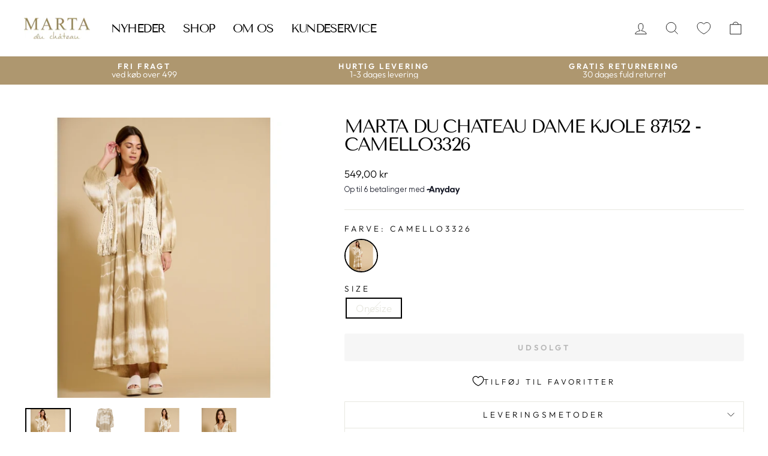

--- FILE ---
content_type: text/html; charset=utf-8
request_url: https://martaduchateau.dk/products/87152new-marta-du-chateau-dame-kjole-87152-dress-camello3326
body_size: 29335
content:
<!doctype html>
<html class="no-js" lang="da" dir="ltr">
<head>
  <meta charset="utf-8">
  <meta http-equiv="X-UA-Compatible" content="IE=edge,chrome=1">
  <meta name="viewport" content="width=device-width,initial-scale=1">
  <meta name="theme-color" content="#ae976f">
  <link rel="canonical" href="https://martaduchateau.dk/products/87152new-marta-du-chateau-dame-kjole-87152-dress-camello3326">
  <link rel="preconnect" href="https://cdn.shopify.com" crossorigin>
  <link rel="preconnect" href="https://fonts.shopifycdn.com" crossorigin>
  <link rel="dns-prefetch" href="https://productreviews.shopifycdn.com">
  <link rel="dns-prefetch" href="https://ajax.googleapis.com">
  <link rel="dns-prefetch" href="https://maps.googleapis.com">
  <link rel="dns-prefetch" href="https://maps.gstatic.com"><link rel="shortcut icon" href="//martaduchateau.dk/cdn/shop/files/Design_uden_navn-37_32x32.png?v=1683819193" type="image/png" /><title>Marta Du Chateau dame kjole 87152 - Camello3326
&ndash; martaduchateau
</title>
<meta name="description" content="Smuk og unik rummelig maxi kjole fra Marta Du Cháteau med v-has. Materiale: 100% BomuldStyle no. 87152new."><meta property="og:site_name" content="martaduchateau">
  <meta property="og:url" content="https://martaduchateau.dk/products/87152new-marta-du-chateau-dame-kjole-87152-dress-camello3326">
  <meta property="og:title" content="Marta Du Chateau dame kjole 87152 - Camello3326">
  <meta property="og:type" content="product">
  <meta property="og:description" content="Smuk og unik rummelig maxi kjole fra Marta Du Cháteau med v-has. Materiale: 100% BomuldStyle no. 87152new."><meta property="og:image" content="http://martaduchateau.dk/cdn/shop/files/Marta_Du_Chateau_dame_kjole_87152-Dress-87152new.-Camello3326_68f01be7-c3c2-4c4d-961c-bd8dc7e73ebe.jpg?v=1682928677">
    <meta property="og:image:secure_url" content="https://martaduchateau.dk/cdn/shop/files/Marta_Du_Chateau_dame_kjole_87152-Dress-87152new.-Camello3326_68f01be7-c3c2-4c4d-961c-bd8dc7e73ebe.jpg?v=1682928677">
    <meta property="og:image:width" content="1024">
    <meta property="og:image:height" content="1024"><meta name="twitter:site" content="@">
  <meta name="twitter:card" content="summary_large_image">
  <meta name="twitter:title" content="Marta Du Chateau dame kjole 87152 - Camello3326">
  <meta name="twitter:description" content="Smuk og unik rummelig maxi kjole fra Marta Du Cháteau med v-has. Materiale: 100% BomuldStyle no. 87152new.">
<style data-shopify>@font-face {
  font-family: "Tenor Sans";
  font-weight: 400;
  font-style: normal;
  font-display: swap;
  src: url("//martaduchateau.dk/cdn/fonts/tenor_sans/tenorsans_n4.966071a72c28462a9256039d3e3dc5b0cf314f65.woff2") format("woff2"),
       url("//martaduchateau.dk/cdn/fonts/tenor_sans/tenorsans_n4.2282841d948f9649ba5c3cad6ea46df268141820.woff") format("woff");
}

  @font-face {
  font-family: Outfit;
  font-weight: 300;
  font-style: normal;
  font-display: swap;
  src: url("//martaduchateau.dk/cdn/fonts/outfit/outfit_n3.8c97ae4c4fac7c2ea467a6dc784857f4de7e0e37.woff2") format("woff2"),
       url("//martaduchateau.dk/cdn/fonts/outfit/outfit_n3.b50a189ccde91f9bceee88f207c18c09f0b62a7b.woff") format("woff");
}


  @font-face {
  font-family: Outfit;
  font-weight: 600;
  font-style: normal;
  font-display: swap;
  src: url("//martaduchateau.dk/cdn/fonts/outfit/outfit_n6.dfcbaa80187851df2e8384061616a8eaa1702fdc.woff2") format("woff2"),
       url("//martaduchateau.dk/cdn/fonts/outfit/outfit_n6.88384e9fc3e36038624caccb938f24ea8008a91d.woff") format("woff");
}

  
  
</style><link href="//martaduchateau.dk/cdn/shop/t/3/assets/theme.css?v=57530548899432212381698396455" rel="stylesheet" type="text/css" media="all" />
  <link href="//martaduchateau.dk/cdn/shop/t/3/assets/grafikr-custom.css?v=78439952142252737751687160523" rel="stylesheet" type="text/css" media="all" />
<style data-shopify>:root {
    --typeHeaderPrimary: "Tenor Sans";
    --typeHeaderFallback: sans-serif;
    --typeHeaderSize: 36px;
    --typeHeaderWeight: 400;
    --typeHeaderLineHeight: 1;
    --typeHeaderSpacing: -0.075em;

    --typeBasePrimary:Outfit;
    --typeBaseFallback:sans-serif;
    --typeBaseSize: 17px;
    --typeBaseWeight: 300;
    --typeBaseSpacing: 0.0em;
    --typeBaseLineHeight: 1;

    --typeCollectionTitle: 15px;

    --iconWeight: 2px;
    --iconLinecaps: miter;

    
      --buttonRadius: 3px;
    

    --colorGridOverlayOpacity: 0.1;
  }

  .placeholder-content {
    background-image: linear-gradient(100deg, #ffffff 40%, #f7f7f7 63%, #ffffff 79%);
  }</style><script>
    document.documentElement.className = document.documentElement.className.replace('no-js', 'js');

    window.theme = window.theme || {};
    theme.routes = {
      home: "/",
      cart: "/cart.js",
      cartPage: "/cart",
      cartAdd: "/cart/add.js",
      cartChange: "/cart/change.js",
      search: "/search",
      predictive_url: "/search/suggest"
    };
    theme.strings = {
      soldOut: "Udsolgt",
      unavailable: "Ikke tilgængelig",
      inStockLabel: "På lager, klar til afsendelse",
      oneStockLabel: "Kun [count] tilbage på lageret",
      otherStockLabel: "Få på lager - kun [count] tilbage",
      willNotShipUntil: "Klar til afsendelse [date]",
      willBeInStockAfter: "Tilbage på lager [date]",
      waitingForStock: "Inventar på vej",
      savePrice: "Gem [saved_amount]",
      cartEmpty: "Din indkøbskurv er i øjeblikket tom.",
      cartTermsConfirmation: "Du skal acceptere salgsbetingelserne for at tjekke ud",
      searchCollections: "Samlinger:",
      searchPages: "Sider:",
      searchArticles: "Artikler:",
      productFrom: "fra ",
      maxQuantity: "Du kan kun have [quantity] af [title] i din indkøbskurv."
    };
    theme.settings = {
      cartType: "drawer",
      isCustomerTemplate: false,
      moneyFormat: "{{amount_with_comma_separator}} kr",
      saveType: "percent",
      productImageSize: "square",
      productImageCover: false,
      predictiveSearch: true,
      predictiveSearchType: "product",
      predictiveSearchVendor: false,
      predictiveSearchPrice: false,
      quickView: true,
      themeName: 'Impulse',
      themeVersion: "7.2.0"
    };
  </script>

  <script>window.performance && window.performance.mark && window.performance.mark('shopify.content_for_header.start');</script><meta name="facebook-domain-verification" content="kxr2o8yc4hw4usi9mp5o852s4g836z">
<meta id="shopify-digital-wallet" name="shopify-digital-wallet" content="/68961108241/digital_wallets/dialog">
<link rel="alternate" type="application/json+oembed" href="https://martaduchateau.dk/products/87152new-marta-du-chateau-dame-kjole-87152-dress-camello3326.oembed">
<script async="async" src="/checkouts/internal/preloads.js?locale=da-DK"></script>
<script id="shopify-features" type="application/json">{"accessToken":"6661bf4f554543880c4d8b6152640f0a","betas":["rich-media-storefront-analytics"],"domain":"martaduchateau.dk","predictiveSearch":true,"shopId":68961108241,"locale":"da"}</script>
<script>var Shopify = Shopify || {};
Shopify.shop = "martaduchateau.myshopify.com";
Shopify.locale = "da";
Shopify.currency = {"active":"DKK","rate":"1.0"};
Shopify.country = "DK";
Shopify.theme = {"name":"Impulse Marta du chateau","id":144439279889,"schema_name":"Impulse","schema_version":"7.2.0","theme_store_id":857,"role":"main"};
Shopify.theme.handle = "null";
Shopify.theme.style = {"id":null,"handle":null};
Shopify.cdnHost = "martaduchateau.dk/cdn";
Shopify.routes = Shopify.routes || {};
Shopify.routes.root = "/";</script>
<script type="module">!function(o){(o.Shopify=o.Shopify||{}).modules=!0}(window);</script>
<script>!function(o){function n(){var o=[];function n(){o.push(Array.prototype.slice.apply(arguments))}return n.q=o,n}var t=o.Shopify=o.Shopify||{};t.loadFeatures=n(),t.autoloadFeatures=n()}(window);</script>
<script id="shop-js-analytics" type="application/json">{"pageType":"product"}</script>
<script defer="defer" async type="module" src="//martaduchateau.dk/cdn/shopifycloud/shop-js/modules/v2/client.init-shop-cart-sync_wUwrBHs9.da.esm.js"></script>
<script defer="defer" async type="module" src="//martaduchateau.dk/cdn/shopifycloud/shop-js/modules/v2/chunk.common_e7iL_o_-.esm.js"></script>
<script type="module">
  await import("//martaduchateau.dk/cdn/shopifycloud/shop-js/modules/v2/client.init-shop-cart-sync_wUwrBHs9.da.esm.js");
await import("//martaduchateau.dk/cdn/shopifycloud/shop-js/modules/v2/chunk.common_e7iL_o_-.esm.js");

  window.Shopify.SignInWithShop?.initShopCartSync?.({"fedCMEnabled":true,"windoidEnabled":true});

</script>
<script>(function() {
  var isLoaded = false;
  function asyncLoad() {
    if (isLoaded) return;
    isLoaded = true;
    var urls = ["https:\/\/s3.eu-west-1.amazonaws.com\/production-klarna-il-shopify-osm\/0b7fe7c4a98ef8166eeafee767bc667686567a25\/martaduchateau.myshopify.com-1761572018819.js?shop=martaduchateau.myshopify.com"];
    for (var i = 0; i < urls.length; i++) {
      var s = document.createElement('script');
      s.type = 'text/javascript';
      s.async = true;
      s.src = urls[i];
      var x = document.getElementsByTagName('script')[0];
      x.parentNode.insertBefore(s, x);
    }
  };
  if(window.attachEvent) {
    window.attachEvent('onload', asyncLoad);
  } else {
    window.addEventListener('load', asyncLoad, false);
  }
})();</script>
<script id="__st">var __st={"a":68961108241,"offset":3600,"reqid":"cd06d867-8e8b-4b19-b9d3-b6f49e670338-1768929597","pageurl":"martaduchateau.dk\/products\/87152new-marta-du-chateau-dame-kjole-87152-dress-camello3326","u":"58e06c93d2c3","p":"product","rtyp":"product","rid":8368148906312};</script>
<script>window.ShopifyPaypalV4VisibilityTracking = true;</script>
<script id="captcha-bootstrap">!function(){'use strict';const t='contact',e='account',n='new_comment',o=[[t,t],['blogs',n],['comments',n],[t,'customer']],c=[[e,'customer_login'],[e,'guest_login'],[e,'recover_customer_password'],[e,'create_customer']],r=t=>t.map((([t,e])=>`form[action*='/${t}']:not([data-nocaptcha='true']) input[name='form_type'][value='${e}']`)).join(','),a=t=>()=>t?[...document.querySelectorAll(t)].map((t=>t.form)):[];function s(){const t=[...o],e=r(t);return a(e)}const i='password',u='form_key',d=['recaptcha-v3-token','g-recaptcha-response','h-captcha-response',i],f=()=>{try{return window.sessionStorage}catch{return}},m='__shopify_v',_=t=>t.elements[u];function p(t,e,n=!1){try{const o=window.sessionStorage,c=JSON.parse(o.getItem(e)),{data:r}=function(t){const{data:e,action:n}=t;return t[m]||n?{data:e,action:n}:{data:t,action:n}}(c);for(const[e,n]of Object.entries(r))t.elements[e]&&(t.elements[e].value=n);n&&o.removeItem(e)}catch(o){console.error('form repopulation failed',{error:o})}}const l='form_type',E='cptcha';function T(t){t.dataset[E]=!0}const w=window,h=w.document,L='Shopify',v='ce_forms',y='captcha';let A=!1;((t,e)=>{const n=(g='f06e6c50-85a8-45c8-87d0-21a2b65856fe',I='https://cdn.shopify.com/shopifycloud/storefront-forms-hcaptcha/ce_storefront_forms_captcha_hcaptcha.v1.5.2.iife.js',D={infoText:'Beskyttet af hCaptcha',privacyText:'Beskyttelse af persondata',termsText:'Vilkår'},(t,e,n)=>{const o=w[L][v],c=o.bindForm;if(c)return c(t,g,e,D).then(n);var r;o.q.push([[t,g,e,D],n]),r=I,A||(h.body.append(Object.assign(h.createElement('script'),{id:'captcha-provider',async:!0,src:r})),A=!0)});var g,I,D;w[L]=w[L]||{},w[L][v]=w[L][v]||{},w[L][v].q=[],w[L][y]=w[L][y]||{},w[L][y].protect=function(t,e){n(t,void 0,e),T(t)},Object.freeze(w[L][y]),function(t,e,n,w,h,L){const[v,y,A,g]=function(t,e,n){const i=e?o:[],u=t?c:[],d=[...i,...u],f=r(d),m=r(i),_=r(d.filter((([t,e])=>n.includes(e))));return[a(f),a(m),a(_),s()]}(w,h,L),I=t=>{const e=t.target;return e instanceof HTMLFormElement?e:e&&e.form},D=t=>v().includes(t);t.addEventListener('submit',(t=>{const e=I(t);if(!e)return;const n=D(e)&&!e.dataset.hcaptchaBound&&!e.dataset.recaptchaBound,o=_(e),c=g().includes(e)&&(!o||!o.value);(n||c)&&t.preventDefault(),c&&!n&&(function(t){try{if(!f())return;!function(t){const e=f();if(!e)return;const n=_(t);if(!n)return;const o=n.value;o&&e.removeItem(o)}(t);const e=Array.from(Array(32),(()=>Math.random().toString(36)[2])).join('');!function(t,e){_(t)||t.append(Object.assign(document.createElement('input'),{type:'hidden',name:u})),t.elements[u].value=e}(t,e),function(t,e){const n=f();if(!n)return;const o=[...t.querySelectorAll(`input[type='${i}']`)].map((({name:t})=>t)),c=[...d,...o],r={};for(const[a,s]of new FormData(t).entries())c.includes(a)||(r[a]=s);n.setItem(e,JSON.stringify({[m]:1,action:t.action,data:r}))}(t,e)}catch(e){console.error('failed to persist form',e)}}(e),e.submit())}));const S=(t,e)=>{t&&!t.dataset[E]&&(n(t,e.some((e=>e===t))),T(t))};for(const o of['focusin','change'])t.addEventListener(o,(t=>{const e=I(t);D(e)&&S(e,y())}));const B=e.get('form_key'),M=e.get(l),P=B&&M;t.addEventListener('DOMContentLoaded',(()=>{const t=y();if(P)for(const e of t)e.elements[l].value===M&&p(e,B);[...new Set([...A(),...v().filter((t=>'true'===t.dataset.shopifyCaptcha))])].forEach((e=>S(e,t)))}))}(h,new URLSearchParams(w.location.search),n,t,e,['guest_login'])})(!0,!0)}();</script>
<script integrity="sha256-4kQ18oKyAcykRKYeNunJcIwy7WH5gtpwJnB7kiuLZ1E=" data-source-attribution="shopify.loadfeatures" defer="defer" src="//martaduchateau.dk/cdn/shopifycloud/storefront/assets/storefront/load_feature-a0a9edcb.js" crossorigin="anonymous"></script>
<script data-source-attribution="shopify.dynamic_checkout.dynamic.init">var Shopify=Shopify||{};Shopify.PaymentButton=Shopify.PaymentButton||{isStorefrontPortableWallets:!0,init:function(){window.Shopify.PaymentButton.init=function(){};var t=document.createElement("script");t.src="https://martaduchateau.dk/cdn/shopifycloud/portable-wallets/latest/portable-wallets.da.js",t.type="module",document.head.appendChild(t)}};
</script>
<script data-source-attribution="shopify.dynamic_checkout.buyer_consent">
  function portableWalletsHideBuyerConsent(e){var t=document.getElementById("shopify-buyer-consent"),n=document.getElementById("shopify-subscription-policy-button");t&&n&&(t.classList.add("hidden"),t.setAttribute("aria-hidden","true"),n.removeEventListener("click",e))}function portableWalletsShowBuyerConsent(e){var t=document.getElementById("shopify-buyer-consent"),n=document.getElementById("shopify-subscription-policy-button");t&&n&&(t.classList.remove("hidden"),t.removeAttribute("aria-hidden"),n.addEventListener("click",e))}window.Shopify?.PaymentButton&&(window.Shopify.PaymentButton.hideBuyerConsent=portableWalletsHideBuyerConsent,window.Shopify.PaymentButton.showBuyerConsent=portableWalletsShowBuyerConsent);
</script>
<script data-source-attribution="shopify.dynamic_checkout.cart.bootstrap">document.addEventListener("DOMContentLoaded",(function(){function t(){return document.querySelector("shopify-accelerated-checkout-cart, shopify-accelerated-checkout")}if(t())Shopify.PaymentButton.init();else{new MutationObserver((function(e,n){t()&&(Shopify.PaymentButton.init(),n.disconnect())})).observe(document.body,{childList:!0,subtree:!0})}}));
</script>

<script>window.performance && window.performance.mark && window.performance.mark('shopify.content_for_header.end');</script>

  <script src="//martaduchateau.dk/cdn/shop/t/3/assets/vendor-scripts-v11.js" defer="defer"></script><script src="//martaduchateau.dk/cdn/shop/t/3/assets/theme.js?v=75124651014787765651681406626" defer="defer"></script>

  
    <meta name="google-site-verification" content="gMPf7YQfjFoOVaHBmjD6t79ekyKJWbw">
  

  
    
 
<script>
var cookie_script = document.createElement('script');
cookie_script.setAttribute('src','https://policy.app.cookieinformation.com/uc.js');
cookie_script.setAttribute('data-culture', 'EN');
cookie_script.id = 'CookieConsent';
document.head.appendChild(cookie_script);
 
 

window.addEventListener('CookieInformationConsentGiven', function (event) { if (CookieInformation.getConsentGivenFor('cookie_cat_statistic') && CookieInformation.getConsentGivenFor('cookie_cat_marketing')) {
window.Shopify.customerPrivacy.setTrackingConsent(true, function(e){
 
console.log("Set Tracking Consent", true);
});
}else{
window.Shopify.customerPrivacy.setTrackingConsent(false, function(e){
 
console.log("Set Tracking Consent", false);
});
}
}, false);
 
</script>
  
<!-- BEGIN app block: shopify://apps/returnflows/blocks/return_overlay_v2/3bc010f6-eaf1-4d13-9509-ab183b1a8ed6 --><script
	async
	id="rf-embedded-script"
	src="https://static.returnflows.com/dist/production/widget.js"
	data-env="production"
	data-default-currency="DKK"
	data-default-locale="en"
	data-auto-open="true"
	data-clear-cart-on-start="true"
	data-custom-css-page="html,body {
overflow: auto !important;
}
#CartDrawer, .js-drawer-open .main-content::after {
display: none !important;
}"
	data-custom-css-overlay=""
	data-cart-activator-selector="[href$=&quot;/cart&quot;]"
	data-auto-open-trigger-endpoint="add"
	data-auto-open-trigger-method="combination"
	data-monitor-network-overwrites="false"
	data-network-interception-method="fetch"
	data-override-scroll-blocking="false"
></script>
<script id="rf-settings-json" type="application/json">
	{
		"translations": {
			"messages": null
		},
		"theme": {
			"accent-background": "#263FA9",
			"brand-background": "#111A35",
			"accent-foreground": "#ffffff",
			"brand-foreground": "#ffffff"
		}
	}
</script>
<script>
	
	(function () {
		if (!window.__rf_original_search) {
			window.__rf_original_search = window.location.search;
		}
	})();
</script>


<!-- END app block --><!-- BEGIN app block: shopify://apps/klaviyo-email-marketing-sms/blocks/klaviyo-onsite-embed/2632fe16-c075-4321-a88b-50b567f42507 -->












  <script async src="https://static.klaviyo.com/onsite/js/XHRiGq/klaviyo.js?company_id=XHRiGq"></script>
  <script>!function(){if(!window.klaviyo){window._klOnsite=window._klOnsite||[];try{window.klaviyo=new Proxy({},{get:function(n,i){return"push"===i?function(){var n;(n=window._klOnsite).push.apply(n,arguments)}:function(){for(var n=arguments.length,o=new Array(n),w=0;w<n;w++)o[w]=arguments[w];var t="function"==typeof o[o.length-1]?o.pop():void 0,e=new Promise((function(n){window._klOnsite.push([i].concat(o,[function(i){t&&t(i),n(i)}]))}));return e}}})}catch(n){window.klaviyo=window.klaviyo||[],window.klaviyo.push=function(){var n;(n=window._klOnsite).push.apply(n,arguments)}}}}();</script>

  
    <script id="viewed_product">
      if (item == null) {
        var _learnq = _learnq || [];

        var MetafieldReviews = null
        var MetafieldYotpoRating = null
        var MetafieldYotpoCount = null
        var MetafieldLooxRating = null
        var MetafieldLooxCount = null
        var okendoProduct = null
        var okendoProductReviewCount = null
        var okendoProductReviewAverageValue = null
        try {
          // The following fields are used for Customer Hub recently viewed in order to add reviews.
          // This information is not part of __kla_viewed. Instead, it is part of __kla_viewed_reviewed_items
          MetafieldReviews = {};
          MetafieldYotpoRating = null
          MetafieldYotpoCount = null
          MetafieldLooxRating = null
          MetafieldLooxCount = null

          okendoProduct = null
          // If the okendo metafield is not legacy, it will error, which then requires the new json formatted data
          if (okendoProduct && 'error' in okendoProduct) {
            okendoProduct = null
          }
          okendoProductReviewCount = okendoProduct ? okendoProduct.reviewCount : null
          okendoProductReviewAverageValue = okendoProduct ? okendoProduct.reviewAverageValue : null
        } catch (error) {
          console.error('Error in Klaviyo onsite reviews tracking:', error);
        }

        var item = {
          Name: "Marta Du Chateau dame kjole 87152 - Camello3326",
          ProductID: 8368148906312,
          Categories: [],
          ImageURL: "https://martaduchateau.dk/cdn/shop/files/Marta_Du_Chateau_dame_kjole_87152-Dress-87152new.-Camello3326_68f01be7-c3c2-4c4d-961c-bd8dc7e73ebe_grande.jpg?v=1682928677",
          URL: "https://martaduchateau.dk/products/87152new-marta-du-chateau-dame-kjole-87152-dress-camello3326",
          Brand: "MARTA DU CHATEAU",
          Price: "299,00 kr",
          Value: "299,00",
          CompareAtPrice: "549,00 kr"
        };
        _learnq.push(['track', 'Viewed Product', item]);
        _learnq.push(['trackViewedItem', {
          Title: item.Name,
          ItemId: item.ProductID,
          Categories: item.Categories,
          ImageUrl: item.ImageURL,
          Url: item.URL,
          Metadata: {
            Brand: item.Brand,
            Price: item.Price,
            Value: item.Value,
            CompareAtPrice: item.CompareAtPrice
          },
          metafields:{
            reviews: MetafieldReviews,
            yotpo:{
              rating: MetafieldYotpoRating,
              count: MetafieldYotpoCount,
            },
            loox:{
              rating: MetafieldLooxRating,
              count: MetafieldLooxCount,
            },
            okendo: {
              rating: okendoProductReviewAverageValue,
              count: okendoProductReviewCount,
            }
          }
        }]);
      }
    </script>
  




  <script>
    window.klaviyoReviewsProductDesignMode = false
  </script>







<!-- END app block --><link href="https://cdn.shopify.com/extensions/019bc237-e6a0-75fa-a84b-a22337af908e/swish-formerly-wishlist-king-218/assets/component-wishlist-button-block.css" rel="stylesheet" type="text/css" media="all">
<link href="https://monorail-edge.shopifysvc.com" rel="dns-prefetch">
<script>(function(){if ("sendBeacon" in navigator && "performance" in window) {try {var session_token_from_headers = performance.getEntriesByType('navigation')[0].serverTiming.find(x => x.name == '_s').description;} catch {var session_token_from_headers = undefined;}var session_cookie_matches = document.cookie.match(/_shopify_s=([^;]*)/);var session_token_from_cookie = session_cookie_matches && session_cookie_matches.length === 2 ? session_cookie_matches[1] : "";var session_token = session_token_from_headers || session_token_from_cookie || "";function handle_abandonment_event(e) {var entries = performance.getEntries().filter(function(entry) {return /monorail-edge.shopifysvc.com/.test(entry.name);});if (!window.abandonment_tracked && entries.length === 0) {window.abandonment_tracked = true;var currentMs = Date.now();var navigation_start = performance.timing.navigationStart;var payload = {shop_id: 68961108241,url: window.location.href,navigation_start,duration: currentMs - navigation_start,session_token,page_type: "product"};window.navigator.sendBeacon("https://monorail-edge.shopifysvc.com/v1/produce", JSON.stringify({schema_id: "online_store_buyer_site_abandonment/1.1",payload: payload,metadata: {event_created_at_ms: currentMs,event_sent_at_ms: currentMs}}));}}window.addEventListener('pagehide', handle_abandonment_event);}}());</script>
<script id="web-pixels-manager-setup">(function e(e,d,r,n,o){if(void 0===o&&(o={}),!Boolean(null===(a=null===(i=window.Shopify)||void 0===i?void 0:i.analytics)||void 0===a?void 0:a.replayQueue)){var i,a;window.Shopify=window.Shopify||{};var t=window.Shopify;t.analytics=t.analytics||{};var s=t.analytics;s.replayQueue=[],s.publish=function(e,d,r){return s.replayQueue.push([e,d,r]),!0};try{self.performance.mark("wpm:start")}catch(e){}var l=function(){var e={modern:/Edge?\/(1{2}[4-9]|1[2-9]\d|[2-9]\d{2}|\d{4,})\.\d+(\.\d+|)|Firefox\/(1{2}[4-9]|1[2-9]\d|[2-9]\d{2}|\d{4,})\.\d+(\.\d+|)|Chrom(ium|e)\/(9{2}|\d{3,})\.\d+(\.\d+|)|(Maci|X1{2}).+ Version\/(15\.\d+|(1[6-9]|[2-9]\d|\d{3,})\.\d+)([,.]\d+|)( \(\w+\)|)( Mobile\/\w+|) Safari\/|Chrome.+OPR\/(9{2}|\d{3,})\.\d+\.\d+|(CPU[ +]OS|iPhone[ +]OS|CPU[ +]iPhone|CPU IPhone OS|CPU iPad OS)[ +]+(15[._]\d+|(1[6-9]|[2-9]\d|\d{3,})[._]\d+)([._]\d+|)|Android:?[ /-](13[3-9]|1[4-9]\d|[2-9]\d{2}|\d{4,})(\.\d+|)(\.\d+|)|Android.+Firefox\/(13[5-9]|1[4-9]\d|[2-9]\d{2}|\d{4,})\.\d+(\.\d+|)|Android.+Chrom(ium|e)\/(13[3-9]|1[4-9]\d|[2-9]\d{2}|\d{4,})\.\d+(\.\d+|)|SamsungBrowser\/([2-9]\d|\d{3,})\.\d+/,legacy:/Edge?\/(1[6-9]|[2-9]\d|\d{3,})\.\d+(\.\d+|)|Firefox\/(5[4-9]|[6-9]\d|\d{3,})\.\d+(\.\d+|)|Chrom(ium|e)\/(5[1-9]|[6-9]\d|\d{3,})\.\d+(\.\d+|)([\d.]+$|.*Safari\/(?![\d.]+ Edge\/[\d.]+$))|(Maci|X1{2}).+ Version\/(10\.\d+|(1[1-9]|[2-9]\d|\d{3,})\.\d+)([,.]\d+|)( \(\w+\)|)( Mobile\/\w+|) Safari\/|Chrome.+OPR\/(3[89]|[4-9]\d|\d{3,})\.\d+\.\d+|(CPU[ +]OS|iPhone[ +]OS|CPU[ +]iPhone|CPU IPhone OS|CPU iPad OS)[ +]+(10[._]\d+|(1[1-9]|[2-9]\d|\d{3,})[._]\d+)([._]\d+|)|Android:?[ /-](13[3-9]|1[4-9]\d|[2-9]\d{2}|\d{4,})(\.\d+|)(\.\d+|)|Mobile Safari.+OPR\/([89]\d|\d{3,})\.\d+\.\d+|Android.+Firefox\/(13[5-9]|1[4-9]\d|[2-9]\d{2}|\d{4,})\.\d+(\.\d+|)|Android.+Chrom(ium|e)\/(13[3-9]|1[4-9]\d|[2-9]\d{2}|\d{4,})\.\d+(\.\d+|)|Android.+(UC? ?Browser|UCWEB|U3)[ /]?(15\.([5-9]|\d{2,})|(1[6-9]|[2-9]\d|\d{3,})\.\d+)\.\d+|SamsungBrowser\/(5\.\d+|([6-9]|\d{2,})\.\d+)|Android.+MQ{2}Browser\/(14(\.(9|\d{2,})|)|(1[5-9]|[2-9]\d|\d{3,})(\.\d+|))(\.\d+|)|K[Aa][Ii]OS\/(3\.\d+|([4-9]|\d{2,})\.\d+)(\.\d+|)/},d=e.modern,r=e.legacy,n=navigator.userAgent;return n.match(d)?"modern":n.match(r)?"legacy":"unknown"}(),u="modern"===l?"modern":"legacy",c=(null!=n?n:{modern:"",legacy:""})[u],f=function(e){return[e.baseUrl,"/wpm","/b",e.hashVersion,"modern"===e.buildTarget?"m":"l",".js"].join("")}({baseUrl:d,hashVersion:r,buildTarget:u}),m=function(e){var d=e.version,r=e.bundleTarget,n=e.surface,o=e.pageUrl,i=e.monorailEndpoint;return{emit:function(e){var a=e.status,t=e.errorMsg,s=(new Date).getTime(),l=JSON.stringify({metadata:{event_sent_at_ms:s},events:[{schema_id:"web_pixels_manager_load/3.1",payload:{version:d,bundle_target:r,page_url:o,status:a,surface:n,error_msg:t},metadata:{event_created_at_ms:s}}]});if(!i)return console&&console.warn&&console.warn("[Web Pixels Manager] No Monorail endpoint provided, skipping logging."),!1;try{return self.navigator.sendBeacon.bind(self.navigator)(i,l)}catch(e){}var u=new XMLHttpRequest;try{return u.open("POST",i,!0),u.setRequestHeader("Content-Type","text/plain"),u.send(l),!0}catch(e){return console&&console.warn&&console.warn("[Web Pixels Manager] Got an unhandled error while logging to Monorail."),!1}}}}({version:r,bundleTarget:l,surface:e.surface,pageUrl:self.location.href,monorailEndpoint:e.monorailEndpoint});try{o.browserTarget=l,function(e){var d=e.src,r=e.async,n=void 0===r||r,o=e.onload,i=e.onerror,a=e.sri,t=e.scriptDataAttributes,s=void 0===t?{}:t,l=document.createElement("script"),u=document.querySelector("head"),c=document.querySelector("body");if(l.async=n,l.src=d,a&&(l.integrity=a,l.crossOrigin="anonymous"),s)for(var f in s)if(Object.prototype.hasOwnProperty.call(s,f))try{l.dataset[f]=s[f]}catch(e){}if(o&&l.addEventListener("load",o),i&&l.addEventListener("error",i),u)u.appendChild(l);else{if(!c)throw new Error("Did not find a head or body element to append the script");c.appendChild(l)}}({src:f,async:!0,onload:function(){if(!function(){var e,d;return Boolean(null===(d=null===(e=window.Shopify)||void 0===e?void 0:e.analytics)||void 0===d?void 0:d.initialized)}()){var d=window.webPixelsManager.init(e)||void 0;if(d){var r=window.Shopify.analytics;r.replayQueue.forEach((function(e){var r=e[0],n=e[1],o=e[2];d.publishCustomEvent(r,n,o)})),r.replayQueue=[],r.publish=d.publishCustomEvent,r.visitor=d.visitor,r.initialized=!0}}},onerror:function(){return m.emit({status:"failed",errorMsg:"".concat(f," has failed to load")})},sri:function(e){var d=/^sha384-[A-Za-z0-9+/=]+$/;return"string"==typeof e&&d.test(e)}(c)?c:"",scriptDataAttributes:o}),m.emit({status:"loading"})}catch(e){m.emit({status:"failed",errorMsg:(null==e?void 0:e.message)||"Unknown error"})}}})({shopId: 68961108241,storefrontBaseUrl: "https://martaduchateau.dk",extensionsBaseUrl: "https://extensions.shopifycdn.com/cdn/shopifycloud/web-pixels-manager",monorailEndpoint: "https://monorail-edge.shopifysvc.com/unstable/produce_batch",surface: "storefront-renderer",enabledBetaFlags: ["2dca8a86"],webPixelsConfigList: [{"id":"888734024","configuration":"{\"config\":\"{\\\"pixel_id\\\":\\\"G-0Q15M1HBRV\\\",\\\"gtag_events\\\":[{\\\"type\\\":\\\"purchase\\\",\\\"action_label\\\":\\\"G-0Q15M1HBRV\\\"},{\\\"type\\\":\\\"page_view\\\",\\\"action_label\\\":\\\"G-0Q15M1HBRV\\\"},{\\\"type\\\":\\\"view_item\\\",\\\"action_label\\\":\\\"G-0Q15M1HBRV\\\"},{\\\"type\\\":\\\"search\\\",\\\"action_label\\\":\\\"G-0Q15M1HBRV\\\"},{\\\"type\\\":\\\"add_to_cart\\\",\\\"action_label\\\":\\\"G-0Q15M1HBRV\\\"},{\\\"type\\\":\\\"begin_checkout\\\",\\\"action_label\\\":\\\"G-0Q15M1HBRV\\\"},{\\\"type\\\":\\\"add_payment_info\\\",\\\"action_label\\\":\\\"G-0Q15M1HBRV\\\"}],\\\"enable_monitoring_mode\\\":false}\"}","eventPayloadVersion":"v1","runtimeContext":"OPEN","scriptVersion":"b2a88bafab3e21179ed38636efcd8a93","type":"APP","apiClientId":1780363,"privacyPurposes":[],"dataSharingAdjustments":{"protectedCustomerApprovalScopes":["read_customer_address","read_customer_email","read_customer_name","read_customer_personal_data","read_customer_phone"]}},{"id":"381813064","configuration":"{\"pixel_id\":\"6910565048994535\",\"pixel_type\":\"facebook_pixel\",\"metaapp_system_user_token\":\"-\"}","eventPayloadVersion":"v1","runtimeContext":"OPEN","scriptVersion":"ca16bc87fe92b6042fbaa3acc2fbdaa6","type":"APP","apiClientId":2329312,"privacyPurposes":["ANALYTICS","MARKETING","SALE_OF_DATA"],"dataSharingAdjustments":{"protectedCustomerApprovalScopes":["read_customer_address","read_customer_email","read_customer_name","read_customer_personal_data","read_customer_phone"]}},{"id":"shopify-app-pixel","configuration":"{}","eventPayloadVersion":"v1","runtimeContext":"STRICT","scriptVersion":"0450","apiClientId":"shopify-pixel","type":"APP","privacyPurposes":["ANALYTICS","MARKETING"]},{"id":"shopify-custom-pixel","eventPayloadVersion":"v1","runtimeContext":"LAX","scriptVersion":"0450","apiClientId":"shopify-pixel","type":"CUSTOM","privacyPurposes":["ANALYTICS","MARKETING"]}],isMerchantRequest: false,initData: {"shop":{"name":"martaduchateau","paymentSettings":{"currencyCode":"DKK"},"myshopifyDomain":"martaduchateau.myshopify.com","countryCode":"DK","storefrontUrl":"https:\/\/martaduchateau.dk"},"customer":null,"cart":null,"checkout":null,"productVariants":[{"price":{"amount":299.0,"currencyCode":"DKK"},"product":{"title":"Marta Du Chateau dame kjole 87152 - Camello3326","vendor":"MARTA DU CHATEAU","id":"8368148906312","untranslatedTitle":"Marta Du Chateau dame kjole 87152 - Camello3326","url":"\/products\/87152new-marta-du-chateau-dame-kjole-87152-dress-camello3326","type":"Dress"},"id":"46504654111048","image":{"src":"\/\/martaduchateau.dk\/cdn\/shop\/files\/Marta_Du_Chateau_dame_kjole_87152-Dress-87152new.-Camello3326_68f01be7-c3c2-4c4d-961c-bd8dc7e73ebe.jpg?v=1682928677"},"sku":"87152new.\\Camello3326\\Onesize","title":"Onesize","untranslatedTitle":"Onesize"}],"purchasingCompany":null},},"https://martaduchateau.dk/cdn","fcfee988w5aeb613cpc8e4bc33m6693e112",{"modern":"","legacy":""},{"shopId":"68961108241","storefrontBaseUrl":"https:\/\/martaduchateau.dk","extensionBaseUrl":"https:\/\/extensions.shopifycdn.com\/cdn\/shopifycloud\/web-pixels-manager","surface":"storefront-renderer","enabledBetaFlags":"[\"2dca8a86\"]","isMerchantRequest":"false","hashVersion":"fcfee988w5aeb613cpc8e4bc33m6693e112","publish":"custom","events":"[[\"page_viewed\",{}],[\"product_viewed\",{\"productVariant\":{\"price\":{\"amount\":299.0,\"currencyCode\":\"DKK\"},\"product\":{\"title\":\"Marta Du Chateau dame kjole 87152 - Camello3326\",\"vendor\":\"MARTA DU CHATEAU\",\"id\":\"8368148906312\",\"untranslatedTitle\":\"Marta Du Chateau dame kjole 87152 - Camello3326\",\"url\":\"\/products\/87152new-marta-du-chateau-dame-kjole-87152-dress-camello3326\",\"type\":\"Dress\"},\"id\":\"46504654111048\",\"image\":{\"src\":\"\/\/martaduchateau.dk\/cdn\/shop\/files\/Marta_Du_Chateau_dame_kjole_87152-Dress-87152new.-Camello3326_68f01be7-c3c2-4c4d-961c-bd8dc7e73ebe.jpg?v=1682928677\"},\"sku\":\"87152new.\\\\Camello3326\\\\Onesize\",\"title\":\"Onesize\",\"untranslatedTitle\":\"Onesize\"}}]]"});</script><script>
  window.ShopifyAnalytics = window.ShopifyAnalytics || {};
  window.ShopifyAnalytics.meta = window.ShopifyAnalytics.meta || {};
  window.ShopifyAnalytics.meta.currency = 'DKK';
  var meta = {"product":{"id":8368148906312,"gid":"gid:\/\/shopify\/Product\/8368148906312","vendor":"MARTA DU CHATEAU","type":"Dress","handle":"87152new-marta-du-chateau-dame-kjole-87152-dress-camello3326","variants":[{"id":46504654111048,"price":29900,"name":"Marta Du Chateau dame kjole 87152 - Camello3326 - Onesize","public_title":"Onesize","sku":"87152new.\\Camello3326\\Onesize"}],"remote":false},"page":{"pageType":"product","resourceType":"product","resourceId":8368148906312,"requestId":"cd06d867-8e8b-4b19-b9d3-b6f49e670338-1768929597"}};
  for (var attr in meta) {
    window.ShopifyAnalytics.meta[attr] = meta[attr];
  }
</script>
<script class="analytics">
  (function () {
    var customDocumentWrite = function(content) {
      var jquery = null;

      if (window.jQuery) {
        jquery = window.jQuery;
      } else if (window.Checkout && window.Checkout.$) {
        jquery = window.Checkout.$;
      }

      if (jquery) {
        jquery('body').append(content);
      }
    };

    var hasLoggedConversion = function(token) {
      if (token) {
        return document.cookie.indexOf('loggedConversion=' + token) !== -1;
      }
      return false;
    }

    var setCookieIfConversion = function(token) {
      if (token) {
        var twoMonthsFromNow = new Date(Date.now());
        twoMonthsFromNow.setMonth(twoMonthsFromNow.getMonth() + 2);

        document.cookie = 'loggedConversion=' + token + '; expires=' + twoMonthsFromNow;
      }
    }

    var trekkie = window.ShopifyAnalytics.lib = window.trekkie = window.trekkie || [];
    if (trekkie.integrations) {
      return;
    }
    trekkie.methods = [
      'identify',
      'page',
      'ready',
      'track',
      'trackForm',
      'trackLink'
    ];
    trekkie.factory = function(method) {
      return function() {
        var args = Array.prototype.slice.call(arguments);
        args.unshift(method);
        trekkie.push(args);
        return trekkie;
      };
    };
    for (var i = 0; i < trekkie.methods.length; i++) {
      var key = trekkie.methods[i];
      trekkie[key] = trekkie.factory(key);
    }
    trekkie.load = function(config) {
      trekkie.config = config || {};
      trekkie.config.initialDocumentCookie = document.cookie;
      var first = document.getElementsByTagName('script')[0];
      var script = document.createElement('script');
      script.type = 'text/javascript';
      script.onerror = function(e) {
        var scriptFallback = document.createElement('script');
        scriptFallback.type = 'text/javascript';
        scriptFallback.onerror = function(error) {
                var Monorail = {
      produce: function produce(monorailDomain, schemaId, payload) {
        var currentMs = new Date().getTime();
        var event = {
          schema_id: schemaId,
          payload: payload,
          metadata: {
            event_created_at_ms: currentMs,
            event_sent_at_ms: currentMs
          }
        };
        return Monorail.sendRequest("https://" + monorailDomain + "/v1/produce", JSON.stringify(event));
      },
      sendRequest: function sendRequest(endpointUrl, payload) {
        // Try the sendBeacon API
        if (window && window.navigator && typeof window.navigator.sendBeacon === 'function' && typeof window.Blob === 'function' && !Monorail.isIos12()) {
          var blobData = new window.Blob([payload], {
            type: 'text/plain'
          });

          if (window.navigator.sendBeacon(endpointUrl, blobData)) {
            return true;
          } // sendBeacon was not successful

        } // XHR beacon

        var xhr = new XMLHttpRequest();

        try {
          xhr.open('POST', endpointUrl);
          xhr.setRequestHeader('Content-Type', 'text/plain');
          xhr.send(payload);
        } catch (e) {
          console.log(e);
        }

        return false;
      },
      isIos12: function isIos12() {
        return window.navigator.userAgent.lastIndexOf('iPhone; CPU iPhone OS 12_') !== -1 || window.navigator.userAgent.lastIndexOf('iPad; CPU OS 12_') !== -1;
      }
    };
    Monorail.produce('monorail-edge.shopifysvc.com',
      'trekkie_storefront_load_errors/1.1',
      {shop_id: 68961108241,
      theme_id: 144439279889,
      app_name: "storefront",
      context_url: window.location.href,
      source_url: "//martaduchateau.dk/cdn/s/trekkie.storefront.cd680fe47e6c39ca5d5df5f0a32d569bc48c0f27.min.js"});

        };
        scriptFallback.async = true;
        scriptFallback.src = '//martaduchateau.dk/cdn/s/trekkie.storefront.cd680fe47e6c39ca5d5df5f0a32d569bc48c0f27.min.js';
        first.parentNode.insertBefore(scriptFallback, first);
      };
      script.async = true;
      script.src = '//martaduchateau.dk/cdn/s/trekkie.storefront.cd680fe47e6c39ca5d5df5f0a32d569bc48c0f27.min.js';
      first.parentNode.insertBefore(script, first);
    };
    trekkie.load(
      {"Trekkie":{"appName":"storefront","development":false,"defaultAttributes":{"shopId":68961108241,"isMerchantRequest":null,"themeId":144439279889,"themeCityHash":"5561485872200803772","contentLanguage":"da","currency":"DKK"},"isServerSideCookieWritingEnabled":true,"monorailRegion":"shop_domain","enabledBetaFlags":["65f19447"]},"Session Attribution":{},"S2S":{"facebookCapiEnabled":true,"source":"trekkie-storefront-renderer","apiClientId":580111}}
    );

    var loaded = false;
    trekkie.ready(function() {
      if (loaded) return;
      loaded = true;

      window.ShopifyAnalytics.lib = window.trekkie;

      var originalDocumentWrite = document.write;
      document.write = customDocumentWrite;
      try { window.ShopifyAnalytics.merchantGoogleAnalytics.call(this); } catch(error) {};
      document.write = originalDocumentWrite;

      window.ShopifyAnalytics.lib.page(null,{"pageType":"product","resourceType":"product","resourceId":8368148906312,"requestId":"cd06d867-8e8b-4b19-b9d3-b6f49e670338-1768929597","shopifyEmitted":true});

      var match = window.location.pathname.match(/checkouts\/(.+)\/(thank_you|post_purchase)/)
      var token = match? match[1]: undefined;
      if (!hasLoggedConversion(token)) {
        setCookieIfConversion(token);
        window.ShopifyAnalytics.lib.track("Viewed Product",{"currency":"DKK","variantId":46504654111048,"productId":8368148906312,"productGid":"gid:\/\/shopify\/Product\/8368148906312","name":"Marta Du Chateau dame kjole 87152 - Camello3326 - Onesize","price":"299.00","sku":"87152new.\\Camello3326\\Onesize","brand":"MARTA DU CHATEAU","variant":"Onesize","category":"Dress","nonInteraction":true,"remote":false},undefined,undefined,{"shopifyEmitted":true});
      window.ShopifyAnalytics.lib.track("monorail:\/\/trekkie_storefront_viewed_product\/1.1",{"currency":"DKK","variantId":46504654111048,"productId":8368148906312,"productGid":"gid:\/\/shopify\/Product\/8368148906312","name":"Marta Du Chateau dame kjole 87152 - Camello3326 - Onesize","price":"299.00","sku":"87152new.\\Camello3326\\Onesize","brand":"MARTA DU CHATEAU","variant":"Onesize","category":"Dress","nonInteraction":true,"remote":false,"referer":"https:\/\/martaduchateau.dk\/products\/87152new-marta-du-chateau-dame-kjole-87152-dress-camello3326"});
      }
    });


        var eventsListenerScript = document.createElement('script');
        eventsListenerScript.async = true;
        eventsListenerScript.src = "//martaduchateau.dk/cdn/shopifycloud/storefront/assets/shop_events_listener-3da45d37.js";
        document.getElementsByTagName('head')[0].appendChild(eventsListenerScript);

})();</script>
<script
  defer
  src="https://martaduchateau.dk/cdn/shopifycloud/perf-kit/shopify-perf-kit-3.0.4.min.js"
  data-application="storefront-renderer"
  data-shop-id="68961108241"
  data-render-region="gcp-us-east1"
  data-page-type="product"
  data-theme-instance-id="144439279889"
  data-theme-name="Impulse"
  data-theme-version="7.2.0"
  data-monorail-region="shop_domain"
  data-resource-timing-sampling-rate="10"
  data-shs="true"
  data-shs-beacon="true"
  data-shs-export-with-fetch="true"
  data-shs-logs-sample-rate="1"
  data-shs-beacon-endpoint="https://martaduchateau.dk/api/collect"
></script>
</head>

<body class="template-product" data-center-text="true" data-button_style="round-slight" data-type_header_capitalize="true" data-type_headers_align_text="true" data-type_product_capitalize="false" data-swatch_style="round" >

  <a class="in-page-link visually-hidden skip-link" href="#MainContent">Gå til indhold</a>

  <div id="PageContainer" class="page-container">
    <div class="transition-body"><!-- BEGIN sections: header-group -->
<div id="shopify-section-sections--18034002034961__header" class="shopify-section shopify-section-group-header-group">

<div id="NavDrawer" class="drawer drawer--right">
  <div class="drawer__contents">
    <div class="drawer__fixed-header">
      <div class="drawer__header appear-animation appear-delay-1">
        <div class="h2 drawer__title"></div>
        <div class="drawer__close">
          <button type="button" class="drawer__close-button js-drawer-close">
            <svg aria-hidden="true" focusable="false" role="presentation" class="icon icon-close" viewBox="0 0 64 64"><path d="M19 17.61l27.12 27.13m0-27.12L19 44.74"/></svg>
            <span class="icon__fallback-text">Luk menuen</span>
          </button>
        </div>
      </div>
    </div>
    <div class="drawer__scrollable">
      <ul class="mobile-nav mobile-nav--heading-style" role="navigation" aria-label="Primary"><li class="mobile-nav__item appear-animation appear-delay-2"><a href="/collections/nyheder" class="mobile-nav__link mobile-nav__link--top-level">Nyheder</a></li><li class="mobile-nav__item appear-animation appear-delay-3"><div class="mobile-nav__has-sublist"><a href="/collections/nyheder"
                    class="mobile-nav__link mobile-nav__link--top-level"
                    id="Label-collections-nyheder2"
                    >
                    Shop
                  </a>
                  <div class="mobile-nav__toggle">
                    <button type="button"
                      aria-controls="Linklist-collections-nyheder2"
                      aria-labelledby="Label-collections-nyheder2"
                      class="collapsible-trigger collapsible--auto-height"><span class="collapsible-trigger__icon collapsible-trigger__icon--open" role="presentation">
  <svg aria-hidden="true" focusable="false" role="presentation" class="icon icon--wide icon-chevron-down" viewBox="0 0 28 16"><path d="M1.57 1.59l12.76 12.77L27.1 1.59" stroke-width="2" stroke="#000" fill="none" fill-rule="evenodd"/></svg>
</span>
</button>
                  </div></div><div id="Linklist-collections-nyheder2"
                class="mobile-nav__sublist collapsible-content collapsible-content--all"
                >
                <div class="collapsible-content__inner">
                  <ul class="mobile-nav__sublist"><li class="mobile-nav__item">
                        <div class="mobile-nav__child-item"><a href="/collections/marta-du-chateau-dame-overdele"
                              class="mobile-nav__link"
                              id="Sublabel-collections-marta-du-chateau-dame-overdele1"
                              >
                              Overdele
                            </a><button type="button"
                              aria-controls="Sublinklist-collections-nyheder2-collections-marta-du-chateau-dame-overdele1"
                              aria-labelledby="Sublabel-collections-marta-du-chateau-dame-overdele1"
                              class="collapsible-trigger"><span class="collapsible-trigger__icon collapsible-trigger__icon--circle collapsible-trigger__icon--open" role="presentation">
  <svg aria-hidden="true" focusable="false" role="presentation" class="icon icon--wide icon-chevron-down" viewBox="0 0 28 16"><path d="M1.57 1.59l12.76 12.77L27.1 1.59" stroke-width="2" stroke="#000" fill="none" fill-rule="evenodd"/></svg>
</span>
</button></div><div
                            id="Sublinklist-collections-nyheder2-collections-marta-du-chateau-dame-overdele1"
                            aria-labelledby="Sublabel-collections-marta-du-chateau-dame-overdele1"
                            class="mobile-nav__sublist collapsible-content collapsible-content--all"
                            >
                            <div class="collapsible-content__inner">
                              <ul class="mobile-nav__grandchildlist"><li class="mobile-nav__item">
                                    <a href="/collections/dame-jakke" class="mobile-nav__link">
                                      Jakker
                                    </a>
                                  </li><li class="mobile-nav__item">
                                    <a href="/collections/dame-kjole" class="mobile-nav__link">
                                      Kjoler
                                    </a>
                                  </li><li class="mobile-nav__item">
                                    <a href="/collections/dame-skjorte" class="mobile-nav__link">
                                      Skjorter
                                    </a>
                                  </li><li class="mobile-nav__item">
                                    <a href="/collections/dame-t-shirt" class="mobile-nav__link">
                                      T-shirts
                                    </a>
                                  </li><li class="mobile-nav__item">
                                    <a href="/collections/dame-blazer" class="mobile-nav__link">
                                      Blazer
                                    </a>
                                  </li><li class="mobile-nav__item">
                                    <a href="/collections/dame-cardigan" class="mobile-nav__link">
                                      Cardigan
                                    </a>
                                  </li><li class="mobile-nav__item">
                                    <a href="/collections/dame-bluse" class="mobile-nav__link">
                                      Bluser & Toppe
                                    </a>
                                  </li><li class="mobile-nav__item">
                                    <a href="/collections/dame-striktroje" class="mobile-nav__link">
                                      Strik
                                    </a>
                                  </li><li class="mobile-nav__item">
                                    <a href="/collections/dame-tunika" class="mobile-nav__link">
                                      Tunika
                                    </a>
                                  </li><li class="mobile-nav__item">
                                    <a href="/collections/dame-vest" class="mobile-nav__link">
                                      Veste
                                    </a>
                                  </li></ul>
                            </div>
                          </div></li><li class="mobile-nav__item">
                        <div class="mobile-nav__child-item"><a href="/collections/underdele-dame"
                              class="mobile-nav__link"
                              id="Sublabel-collections-underdele-dame2"
                              >
                              Underdele
                            </a><button type="button"
                              aria-controls="Sublinklist-collections-nyheder2-collections-underdele-dame2"
                              aria-labelledby="Sublabel-collections-underdele-dame2"
                              class="collapsible-trigger"><span class="collapsible-trigger__icon collapsible-trigger__icon--circle collapsible-trigger__icon--open" role="presentation">
  <svg aria-hidden="true" focusable="false" role="presentation" class="icon icon--wide icon-chevron-down" viewBox="0 0 28 16"><path d="M1.57 1.59l12.76 12.77L27.1 1.59" stroke-width="2" stroke="#000" fill="none" fill-rule="evenodd"/></svg>
</span>
</button></div><div
                            id="Sublinklist-collections-nyheder2-collections-underdele-dame2"
                            aria-labelledby="Sublabel-collections-underdele-dame2"
                            class="mobile-nav__sublist collapsible-content collapsible-content--all"
                            >
                            <div class="collapsible-content__inner">
                              <ul class="mobile-nav__grandchildlist"><li class="mobile-nav__item">
                                    <a href="/collections/dame-bukser" class="mobile-nav__link">
                                      Bukser
                                    </a>
                                  </li><li class="mobile-nav__item">
                                    <a href="/collections/jeans-dame" class="mobile-nav__link">
                                      Jeans
                                    </a>
                                  </li><li class="mobile-nav__item">
                                    <a href="/collections/dame-nederdel" class="mobile-nav__link">
                                      Nederdele
                                    </a>
                                  </li><li class="mobile-nav__item">
                                    <a href="/collections/dame-leggings" class="mobile-nav__link">
                                      Leggins
                                    </a>
                                  </li><li class="mobile-nav__item">
                                    <a href="/collections/dame-shorts" class="mobile-nav__link">
                                      Shorts
                                    </a>
                                  </li><li class="mobile-nav__item">
                                    <a href="/collections/knickers" class="mobile-nav__link">
                                      Knickers
                                    </a>
                                  </li></ul>
                            </div>
                          </div></li><li class="mobile-nav__item">
                        <div class="mobile-nav__child-item"><a href="/"
                              class="mobile-nav__link"
                              id="Sublabel-3"
                              >
                              Trends
                            </a><button type="button"
                              aria-controls="Sublinklist-collections-nyheder2-3"
                              aria-labelledby="Sublabel-3"
                              class="collapsible-trigger"><span class="collapsible-trigger__icon collapsible-trigger__icon--circle collapsible-trigger__icon--open" role="presentation">
  <svg aria-hidden="true" focusable="false" role="presentation" class="icon icon--wide icon-chevron-down" viewBox="0 0 28 16"><path d="M1.57 1.59l12.76 12.77L27.1 1.59" stroke-width="2" stroke="#000" fill="none" fill-rule="evenodd"/></svg>
</span>
</button></div><div
                            id="Sublinklist-collections-nyheder2-3"
                            aria-labelledby="Sublabel-3"
                            class="mobile-nav__sublist collapsible-content collapsible-content--all"
                            >
                            <div class="collapsible-content__inner">
                              <ul class="mobile-nav__grandchildlist"><li class="mobile-nav__item">
                                    <a href="/collections/dam-leopard" class="mobile-nav__link">
                                      Leopard
                                    </a>
                                  </li><li class="mobile-nav__item">
                                    <a href="/collections/dam-skonne-saet" class="mobile-nav__link">
                                      Skønne sæt
                                    </a>
                                  </li><li class="mobile-nav__item">
                                    <a href="/collections/flotte-flaeser" class="mobile-nav__link">
                                      Flotte Flæser
                                    </a>
                                  </li><li class="mobile-nav__item">
                                    <a href="/collections/dame-printede-skjorter" class="mobile-nav__link">
                                      Printede Skjorter
                                    </a>
                                  </li><li class="mobile-nav__item">
                                    <a href="/collections/dame-basis" class="mobile-nav__link">
                                      Basis
                                    </a>
                                  </li></ul>
                            </div>
                          </div></li><li class="mobile-nav__item">
                        <div class="mobile-nav__child-item"><a href="/"
                              class="mobile-nav__link"
                              id="Sublabel-4"
                              >
                              Accessories 
                            </a><button type="button"
                              aria-controls="Sublinklist-collections-nyheder2-4"
                              aria-labelledby="Sublabel-4"
                              class="collapsible-trigger"><span class="collapsible-trigger__icon collapsible-trigger__icon--circle collapsible-trigger__icon--open" role="presentation">
  <svg aria-hidden="true" focusable="false" role="presentation" class="icon icon--wide icon-chevron-down" viewBox="0 0 28 16"><path d="M1.57 1.59l12.76 12.77L27.1 1.59" stroke-width="2" stroke="#000" fill="none" fill-rule="evenodd"/></svg>
</span>
</button></div><div
                            id="Sublinklist-collections-nyheder2-4"
                            aria-labelledby="Sublabel-4"
                            class="mobile-nav__sublist collapsible-content collapsible-content--all"
                            >
                            <div class="collapsible-content__inner">
                              <ul class="mobile-nav__grandchildlist"><li class="mobile-nav__item">
                                    <a href="/collections/dame-huer" class="mobile-nav__link">
                                      Huer
                                    </a>
                                  </li><li class="mobile-nav__item">
                                    <a href="/collections/dame-halstorklaede" class="mobile-nav__link">
                                      Halstørklæder
                                    </a>
                                  </li><li class="mobile-nav__item">
                                    <a href="/collections/dame-handsker" class="mobile-nav__link">
                                      Handsker
                                    </a>
                                  </li></ul>
                            </div>
                          </div></li></ul>
                </div>
              </div></li><li class="mobile-nav__item appear-animation appear-delay-4"><a href="/pages/om-os" class="mobile-nav__link mobile-nav__link--top-level">Om os</a></li><li class="mobile-nav__item appear-animation appear-delay-5"><a href="/pages/kundeservice" class="mobile-nav__link mobile-nav__link--top-level">Kundeservice</a></li><li class="mobile-nav__item mobile-nav__item--secondary">
            <div class="grid"><div class="grid__item one-half appear-animation appear-delay-6">
                  <a href="/account" class="mobile-nav__link">Log på
</a>
                </div></div>
          </li></ul><ul class="mobile-nav__social appear-animation appear-delay-7"><li class="mobile-nav__social-item">
            <a target="_blank" rel="noopener" href="https://www.instagram.com/martaduchateau/" title="">
              <svg aria-hidden="true" focusable="false" role="presentation" class="icon icon-instagram" viewBox="0 0 32 32"><path fill="#444" d="M16 3.094c4.206 0 4.7.019 6.363.094 1.538.069 2.369.325 2.925.544.738.287 1.262.625 1.813 1.175s.894 1.075 1.175 1.813c.212.556.475 1.387.544 2.925.075 1.662.094 2.156.094 6.363s-.019 4.7-.094 6.363c-.069 1.538-.325 2.369-.544 2.925-.288.738-.625 1.262-1.175 1.813s-1.075.894-1.813 1.175c-.556.212-1.387.475-2.925.544-1.663.075-2.156.094-6.363.094s-4.7-.019-6.363-.094c-1.537-.069-2.369-.325-2.925-.544-.737-.288-1.263-.625-1.813-1.175s-.894-1.075-1.175-1.813c-.212-.556-.475-1.387-.544-2.925-.075-1.663-.094-2.156-.094-6.363s.019-4.7.094-6.363c.069-1.537.325-2.369.544-2.925.287-.737.625-1.263 1.175-1.813s1.075-.894 1.813-1.175c.556-.212 1.388-.475 2.925-.544 1.662-.081 2.156-.094 6.363-.094zm0-2.838c-4.275 0-4.813.019-6.494.094-1.675.075-2.819.344-3.819.731-1.037.4-1.913.944-2.788 1.819S1.486 4.656 1.08 5.688c-.387 1-.656 2.144-.731 3.825-.075 1.675-.094 2.213-.094 6.488s.019 4.813.094 6.494c.075 1.675.344 2.819.731 3.825.4 1.038.944 1.913 1.819 2.788s1.756 1.413 2.788 1.819c1 .387 2.144.656 3.825.731s2.213.094 6.494.094 4.813-.019 6.494-.094c1.675-.075 2.819-.344 3.825-.731 1.038-.4 1.913-.944 2.788-1.819s1.413-1.756 1.819-2.788c.387-1 .656-2.144.731-3.825s.094-2.212.094-6.494-.019-4.813-.094-6.494c-.075-1.675-.344-2.819-.731-3.825-.4-1.038-.944-1.913-1.819-2.788s-1.756-1.413-2.788-1.819c-1-.387-2.144-.656-3.825-.731C20.812.275 20.275.256 16 .256z"/><path fill="#444" d="M16 7.912a8.088 8.088 0 0 0 0 16.175c4.463 0 8.087-3.625 8.087-8.088s-3.625-8.088-8.088-8.088zm0 13.338a5.25 5.25 0 1 1 0-10.5 5.25 5.25 0 1 1 0 10.5zM26.294 7.594a1.887 1.887 0 1 1-3.774.002 1.887 1.887 0 0 1 3.774-.003z"/></svg>
              <span class="icon__fallback-text">Instagram</span>
            </a>
          </li><li class="mobile-nav__social-item">
            <a target="_blank" rel="noopener" href="https://www.facebook.com/MartaDuChateau/" title="">
              <svg aria-hidden="true" focusable="false" role="presentation" class="icon icon-facebook" viewBox="0 0 14222 14222"><path d="M14222 7112c0 3549.352-2600.418 6491.344-6000 7024.72V9168h1657l315-2056H8222V5778c0-562 275-1111 1159-1111h897V2917s-814-139-1592-139c-1624 0-2686 984-2686 2767v1567H4194v2056h1806v4968.72C2600.418 13603.344 0 10661.352 0 7112 0 3184.703 3183.703 1 7111 1s7111 3183.703 7111 7111zm-8222 7025c362 57 733 86 1111 86-377.945 0-749.003-29.485-1111-86.28zm2222 0v-.28a7107.458 7107.458 0 0 1-167.717 24.267A7407.158 7407.158 0 0 0 8222 14137zm-167.717 23.987C7745.664 14201.89 7430.797 14223 7111 14223c319.843 0 634.675-21.479 943.283-62.013z"/></svg>
              <span class="icon__fallback-text">Facebook</span>
            </a>
          </li></ul>
    </div>
  </div>
</div>
<div id="CartDrawer" class="drawer drawer--right">
    <form id="CartDrawerForm" action="/cart" method="post" novalidate class="drawer__contents" data-location="cart-drawer">
      <div class="drawer__fixed-header">
        <div class="drawer__header appear-animation appear-delay-1">
          <div class="h2 drawer__title">Kurv</div>
          <div class="drawer__close">
            <button type="button" class="drawer__close-button js-drawer-close">
              <svg aria-hidden="true" focusable="false" role="presentation" class="icon icon-close" viewBox="0 0 64 64"><path d="M19 17.61l27.12 27.13m0-27.12L19 44.74"/></svg>
              <span class="icon__fallback-text">Luk  kurv</span>
            </button>
          </div>
        </div>
      </div>

      <div class="drawer__inner">
        <div class="drawer__scrollable">
          <div data-products class="appear-animation appear-delay-2"></div>

          
        </div>

        <div class="drawer__footer appear-animation appear-delay-4">
          <div data-discounts>
            
          </div>

          <div class="cart__item-sub cart__item-row">
            <div class="ajaxcart__subtotal"></div>
            <div data-subtotal>0,00 kr</div>
          </div>

          <div class="cart__item-row text-center">
            <small>
              Leveringsomkostninger beregnes på næste trin<br />
            </small>
          </div>

          
            <div class="cart__item-row cart__terms">
              <input type="checkbox" id="CartTermsDrawer" class="cart__terms-checkbox"><label for="CartTermsDrawer" class="text-label">Jeg acceptere handels- og leveringsbetingelser</label></div>
          

          <div class="cart__checkout-wrapper">
            <button type="submit" name="checkout" data-terms-required="true" class="btn cart__checkout">
              Gennemfør ordre
            </button>

            
          </div>
        </div>
      </div>

      
        <div class="cart__terms-popup">
          <p class="cart__terms-popup__info">Du skal acceptere vores <a href="&lt;span%20class=" notranslate>/policies/terms-of-service ' target='_blank'&gt;handels- og leveringsbetingelser</a> for at gå til kassen</p>

          <div class="cart__terms-popup__buttons">
            <button type="button" class="btn" data-terms-accept>Accepter</button>
            <button type="button" class="btn--underline" data-terms-decline>Afvis</button>
          </div>
        </div><div class="drawer__cart-empty appear-animation appear-delay-2">
        <div class="drawer__scrollable">
          Din indkøbskurv er i øjeblikket tom.
        </div>
      </div>
    </form>
  </div><style>
  .site-nav__link,
  .site-nav__dropdown-link:not(.site-nav__dropdown-link--top-level) {
    font-size: 20px;
  }
  
    .site-nav__link, .mobile-nav__link--top-level {
      text-transform: uppercase;
      letter-spacing: 0.2em;
    }
    .mobile-nav__link--top-level {
      font-size: 1.1em;
    }
  

  

  
    .megamenu__collection-image {
      display: none;
    }
  
.site-header {
      box-shadow: 0 0 1px rgba(0,0,0,0.2);
    }

    .toolbar + .header-sticky-wrapper .site-header {
      border-top: 0;
    }</style>

<div data-section-id="sections--18034002034961__header" data-section-type="header"><div class="header-sticky-wrapper">
    <div id="HeaderWrapper" class="header-wrapper"><header
        id="SiteHeader"
        class="site-header site-header--heading-style"
        data-sticky="true"
        data-overlay="false">
        <div class="page-width">
          <div
            class="header-layout header-layout--left"
            data-logo-align="left"><div class="header-item header-item--logo"><style data-shopify>.header-item--logo,
    .header-layout--left-center .header-item--logo,
    .header-layout--left-center .header-item--icons {
      -webkit-box-flex: 0 1 110px;
      -ms-flex: 0 1 110px;
      flex: 0 1 110px;
    }

    @media only screen and (min-width: 769px) {
      .header-item--logo,
      .header-layout--left-center .header-item--logo,
      .header-layout--left-center .header-item--icons {
        -webkit-box-flex: 0 0 110px;
        -ms-flex: 0 0 110px;
        flex: 0 0 110px;
      }
    }

    .site-header__logo a {
      width: 110px;
    }
    .is-light .site-header__logo .logo--inverted {
      width: 110px;
    }
    @media only screen and (min-width: 769px) {
      .site-header__logo a {
        width: 110px;
      }

      .is-light .site-header__logo .logo--inverted {
        width: 110px;
      }
    }</style><div class="h1 site-header__logo" itemscope itemtype="http://schema.org/Organization" >
      <a
        href="/"
        itemprop="url"
        class="site-header__logo-link"
        style="padding-top: 31.333333333333332%">

        






  
    <img src="//martaduchateau.dk/cdn/shop/files/MduC-logo-OUTLINED-600x188.jpg?v=1670317684&amp;width=600" alt="" srcset="//martaduchateau.dk/cdn/shop/files/MduC-logo-OUTLINED-600x188.jpg?v=1670317684&amp;width=110 110w, //martaduchateau.dk/cdn/shop/files/MduC-logo-OUTLINED-600x188.jpg?v=1670317684&amp;width=220 220w" width="600" height="188" loading="eager" class="small--hide" sizes="110px" itemprop="logo" style="max-height: 34.46666666666667px;max-width: 110px;">
  








  
    <img src="//martaduchateau.dk/cdn/shop/files/MduC-logo-OUTLINED-600x188.jpg?v=1670317684&amp;width=600" alt="" srcset="//martaduchateau.dk/cdn/shop/files/MduC-logo-OUTLINED-600x188.jpg?v=1670317684&amp;width=110 110w, //martaduchateau.dk/cdn/shop/files/MduC-logo-OUTLINED-600x188.jpg?v=1670317684&amp;width=220 220w" width="600" height="188" loading="eager" class="medium-up--hide" sizes="110px" style="max-height: 34.46666666666667px;max-width: 110px;">
  



</a></div></div><div class="header-item header-item--navigation"><ul
  class="site-nav site-navigation small--hide"
  
    role="navigation" aria-label="Primary"
  ><li
      class="site-nav__item site-nav__expanded-item"
      >

      <a href="/collections/nyheder" class="site-nav__link site-nav__link--underline">
        Nyheder
      </a></li><li
      class="site-nav__item site-nav__expanded-item site-nav--has-dropdown site-nav--is-megamenu"
      aria-haspopup="true">

      <a href="/collections/nyheder" class="site-nav__link site-nav__link--underline site-nav__link--has-dropdown">
        Shop
      </a><div class="site-nav__dropdown megamenu text-left">
          <div class="page-width">
            <div class="grid">
              <div class="grid__item medium-up--one-fifth appear-animation appear-delay-1"><a href="/collections/marta-du-chateau-dame-overdele">




  
    <img src="//martaduchateau.dk/cdn/shop/collections/4.jpg?v=1761137027" alt="Marta du chateau dame overdele" srcset="//martaduchateau.dk/cdn/shop/collections/4.jpg?v=1761137027&amp;width=352 352w, //martaduchateau.dk/cdn/shop/collections/4.jpg?v=1761137027&amp;width=832 832w, //martaduchateau.dk/cdn/shop/collections/4.jpg?v=1761137027&amp;width=920 920w" width="920" height="1210" loading="lazy" class="megamenu__collection-image" sizes="(min-width: 769px) 20vw, 100vw">
  



</a><div class="h5">
                    <a href="/collections/marta-du-chateau-dame-overdele" class="site-nav__dropdown-link site-nav__dropdown-link--top-level">Overdele</a>
                  </div><div>
                      <a href="/collections/dame-jakke" class="site-nav__dropdown-link">
                        Jakker
                      </a>
                    </div><div>
                      <a href="/collections/dame-kjole" class="site-nav__dropdown-link">
                        Kjoler
                      </a>
                    </div><div>
                      <a href="/collections/dame-skjorte" class="site-nav__dropdown-link">
                        Skjorter
                      </a>
                    </div><div>
                      <a href="/collections/dame-t-shirt" class="site-nav__dropdown-link">
                        T-shirts
                      </a>
                    </div><div>
                      <a href="/collections/dame-blazer" class="site-nav__dropdown-link">
                        Blazer
                      </a>
                    </div><div>
                      <a href="/collections/dame-cardigan" class="site-nav__dropdown-link">
                        Cardigan
                      </a>
                    </div><div>
                      <a href="/collections/dame-bluse" class="site-nav__dropdown-link">
                        Bluser & Toppe
                      </a>
                    </div><div>
                      <a href="/collections/dame-striktroje" class="site-nav__dropdown-link">
                        Strik
                      </a>
                    </div><div>
                      <a href="/collections/dame-tunika" class="site-nav__dropdown-link">
                        Tunika
                      </a>
                    </div><div>
                      <a href="/collections/dame-vest" class="site-nav__dropdown-link">
                        Veste
                      </a>
                    </div></div><div class="grid__item medium-up--one-fifth appear-animation appear-delay-2"><a href="/collections/underdele-dame">




  
    <img src="//martaduchateau.dk/cdn/shop/collections/17.jpg?v=1761137197" alt="Underdele dame" srcset="//martaduchateau.dk/cdn/shop/collections/17.jpg?v=1761137197&amp;width=352 352w, //martaduchateau.dk/cdn/shop/collections/17.jpg?v=1761137197&amp;width=832 832w, //martaduchateau.dk/cdn/shop/collections/17.jpg?v=1761137197&amp;width=920 920w" width="920" height="1210" loading="lazy" class="megamenu__collection-image" sizes="(min-width: 769px) 20vw, 100vw">
  



</a><div class="h5">
                    <a href="/collections/underdele-dame" class="site-nav__dropdown-link site-nav__dropdown-link--top-level">Underdele</a>
                  </div><div>
                      <a href="/collections/dame-bukser" class="site-nav__dropdown-link">
                        Bukser
                      </a>
                    </div><div>
                      <a href="/collections/jeans-dame" class="site-nav__dropdown-link">
                        Jeans
                      </a>
                    </div><div>
                      <a href="/collections/dame-nederdel" class="site-nav__dropdown-link">
                        Nederdele
                      </a>
                    </div><div>
                      <a href="/collections/dame-leggings" class="site-nav__dropdown-link">
                        Leggins
                      </a>
                    </div><div>
                      <a href="/collections/dame-shorts" class="site-nav__dropdown-link">
                        Shorts
                      </a>
                    </div><div>
                      <a href="/collections/knickers" class="site-nav__dropdown-link">
                        Knickers
                      </a>
                    </div></div><div class="grid__item medium-up--one-fifth appear-animation appear-delay-3"><div class="h5">
                    <a href="/" class="site-nav__dropdown-link site-nav__dropdown-link--top-level">Trends</a>
                  </div><div>
                      <a href="/collections/dam-leopard" class="site-nav__dropdown-link">
                        Leopard
                      </a>
                    </div><div>
                      <a href="/collections/dam-skonne-saet" class="site-nav__dropdown-link">
                        Skønne sæt
                      </a>
                    </div><div>
                      <a href="/collections/flotte-flaeser" class="site-nav__dropdown-link">
                        Flotte Flæser
                      </a>
                    </div><div>
                      <a href="/collections/dame-printede-skjorter" class="site-nav__dropdown-link">
                        Printede Skjorter
                      </a>
                    </div><div>
                      <a href="/collections/dame-basis" class="site-nav__dropdown-link">
                        Basis
                      </a>
                    </div></div><div class="grid__item medium-up--one-fifth appear-animation appear-delay-4"><div class="h5">
                    <a href="/" class="site-nav__dropdown-link site-nav__dropdown-link--top-level">Accessories </a>
                  </div><div>
                      <a href="/collections/dame-huer" class="site-nav__dropdown-link">
                        Huer
                      </a>
                    </div><div>
                      <a href="/collections/dame-halstorklaede" class="site-nav__dropdown-link">
                        Halstørklæder
                      </a>
                    </div><div>
                      <a href="/collections/dame-handsker" class="site-nav__dropdown-link">
                        Handsker
                      </a>
                    </div></div>
            </div>
          </div>
        </div></li><li
      class="site-nav__item site-nav__expanded-item"
      >

      <a href="/pages/om-os" class="site-nav__link site-nav__link--underline">
        Om os
      </a></li><li
      class="site-nav__item site-nav__expanded-item"
      >

      <a href="/pages/kundeservice" class="site-nav__link site-nav__link--underline">
        Kundeservice
      </a></li></ul>
</div><div class="header-item header-item--icons"><div class="site-nav">
  <div class="site-nav__icons"><a class="site-nav__link site-nav__link--icon small--hide" href="/account">
        <svg aria-hidden="true" focusable="false" role="presentation" class="icon icon-user" viewBox="0 0 64 64"><path d="M35 39.84v-2.53c3.3-1.91 6-6.66 6-11.41 0-7.63 0-13.82-9-13.82s-9 6.19-9 13.82c0 4.75 2.7 9.51 6 11.41v2.53c-10.18.85-18 6-18 12.16h42c0-6.19-7.82-11.31-18-12.16z"/></svg>
        <span class="icon__fallback-text">Log på
</span>
      </a><a href="/search" class="site-nav__link site-nav__link--icon js-search-header">
        <svg aria-hidden="true" focusable="false" role="presentation" class="icon icon-search" viewBox="0 0 64 64"><path d="M47.16 28.58A18.58 18.58 0 1 1 28.58 10a18.58 18.58 0 0 1 18.58 18.58zM54 54L41.94 42"/></svg>
        <span class="icon__fallback-text">Søg</span>
      </a><button
        type="button"
        class="site-nav__link site-nav__link--icon js-drawer-open-nav medium-up--hide"
        aria-controls="NavDrawer">
        <svg aria-hidden="true" focusable="false" role="presentation" class="icon icon-hamburger" viewBox="0 0 64 64"><path d="M7 15h51M7 32h43M7 49h51"/></svg>
        <span class="icon__fallback-text"></span>
      </button><a href="/cart" class="site-nav__link site-nav__link--icon js-drawer-open-cart" aria-controls="CartDrawer" data-icon="bag-minimal">
      <span class="cart-link"><svg aria-hidden="true" focusable="false" role="presentation" class="icon icon-bag-minimal" viewBox="0 0 64 64"><path stroke="null" id="svg_4" fill-opacity="null" stroke-opacity="null" fill="null" d="M11.375 17.863h41.25v36.75h-41.25z"/><path stroke="null" id="svg_2" d="M22.25 18c0-7.105 4.35-9 9.75-9s9.75 1.895 9.75 9"/></svg><span class="icon__fallback-text">Kurv</span>
        <span class="cart-link__bubble"></span>
      </span>
    </a>
  </div>
</div>
</div>
          </div></div>
        <div class="site-header__search-container">
          <div class="site-header__search">
            <div class="page-width">
              <form action="/search" method="get" role="search"
                id="HeaderSearchForm"
                class="site-header__search-form">
                <input type="hidden" name="type" value="product">
                <input type="hidden" name="options[prefix]" value="last">
                <label for="search-icon" class="hidden-label">Søg</label>
                <label for="SearchClose" class="hidden-label">"Luk (esc)"</label>
                <button type="submit" id="search-icon" class="text-link site-header__search-btn site-header__search-btn--submit">
                  <svg aria-hidden="true" focusable="false" role="presentation" class="icon icon-search" viewBox="0 0 64 64"><path d="M47.16 28.58A18.58 18.58 0 1 1 28.58 10a18.58 18.58 0 0 1 18.58 18.58zM54 54L41.94 42"/></svg>
                  <span class="icon__fallback-text">Søg</span>
                </button>
                <input type="search" name="q" value="" placeholder="Søg i vores butik" class="site-header__search-input" aria-label="Søg i vores butik">
              </form>
              <button type="button" id="SearchClose" class="js-search-header-close text-link site-header__search-btn">
                <svg aria-hidden="true" focusable="false" role="presentation" class="icon icon-close" viewBox="0 0 64 64"><path d="M19 17.61l27.12 27.13m0-27.12L19 44.74"/></svg>
                <span class="icon__fallback-text">"Luk (esc)"</span>
              </button>
            </div>
          </div><div id="PredictiveWrapper" class="predictive-results hide" data-image-size="square">
              <div class="page-width">
                <div id="PredictiveResults" class="predictive-result__layout"></div>
                <div class="text-center predictive-results__footer">
                  <button type="button" class="btn btn--small" data-predictive-search-button>
                    <small>
                      Se mere
                    </small>
                  </button>
                </div>
              </div>
            </div></div>
      </header>
    </div>
  </div>
</div>


</div><div id="shopify-section-sections--18034002034961__announcement" class="shopify-section shopify-section-group-header-group"><style></style>
  <div class="announcement-bar">
    <div class="page-width">
      <div class="slideshow-wrapper">
        <button type="button" class="visually-hidden slideshow__pause" data-id="sections--18034002034961__announcement" aria-live="polite">
          <span class="slideshow__pause-stop">
            <svg aria-hidden="true" focusable="false" role="presentation" class="icon icon-pause" viewBox="0 0 10 13"><g fill="#000" fill-rule="evenodd"><path d="M0 0h3v13H0zM7 0h3v13H7z"/></g></svg>
            <span class="icon__fallback-text">Sæt diasshow på pause</span>
          </span>
          <span class="slideshow__pause-play">
            <svg aria-hidden="true" focusable="false" role="presentation" class="icon icon-play" viewBox="18.24 17.35 24.52 28.3"><path fill="#323232" d="M22.1 19.151v25.5l20.4-13.489-20.4-12.011z"/></svg>
            <span class="icon__fallback-text">Afspil diasshow</span>
          </span>
        </button>

        <div
          id="AnnouncementSlider"
          class="announcement-slider"
          data-compact="false"
          data-block-count="3"><div
                id="AnnouncementSlide-announcement-0"
                class="announcement-slider__slide"
                data-index="0"
                ><span class="announcement-text">Fri fragt</span><span class="announcement-link-text">ved køb over 499</span></div><div
                id="AnnouncementSlide-ccee6303-c1fd-4309-91fd-bce60459ddf4"
                class="announcement-slider__slide"
                data-index="1"
                ><span class="announcement-text">Hurtig levering</span><span class="announcement-link-text">1-3 dages levering</span></div><div
                id="AnnouncementSlide-announcement-1"
                class="announcement-slider__slide"
                data-index="2"
                ><span class="announcement-text">Gratis returnering</span><span class="announcement-link-text">30 dages fuld returret</span></div></div>
      </div>
    </div>
  </div>




</div>
<!-- END sections: header-group --><!-- BEGIN sections: popup-group -->

<!-- END sections: popup-group --><main class="main-content" id="MainContent">
        <div id="shopify-section-template--18034001838353__main" class="shopify-section">

<script type="application/json" data-product-json>
  {
    "product": {"id":8368148906312,"title":"Marta Du Chateau dame kjole 87152 - Camello3326","handle":"87152new-marta-du-chateau-dame-kjole-87152-dress-camello3326","description":"\u003cp\u003eSmuk og unik rummelig maxi kjole fra Marta Du Cháteau med v-has. \u003cbr\u003e\u003cbr\u003eMateriale: 100% Bomuld\u003c\/p\u003e\u003cp\u003eStyle no. 87152new.\u003c\/p\u003e","published_at":"2025-02-04T00:00:00+01:00","created_at":"2023-04-18T23:56:38+02:00","vendor":"MARTA DU CHATEAU","type":"Dress","tags":["100% Cotton","23 Spring","Camello3326","discounted","Dress","Female","kvinde","kvinder","MARTA DU CHATEAU","Onesize","overdele","sommerkjole","Women"],"price":29900,"price_min":29900,"price_max":29900,"available":false,"price_varies":false,"compare_at_price":54900,"compare_at_price_min":54900,"compare_at_price_max":54900,"compare_at_price_varies":false,"variants":[{"id":46504654111048,"title":"Onesize","option1":"Onesize","option2":null,"option3":null,"sku":"87152new.\\Camello3326\\Onesize","requires_shipping":true,"taxable":true,"featured_image":{"id":50646513746248,"product_id":8368148906312,"position":1,"created_at":"2023-05-01T10:11:17+02:00","updated_at":"2023-05-01T10:11:17+02:00","alt":"MARTA DU CHATEAU Marta Du Chateau dame kjole 87152 Dress Camello3326","width":1024,"height":1024,"src":"\/\/martaduchateau.dk\/cdn\/shop\/files\/Marta_Du_Chateau_dame_kjole_87152-Dress-87152new.-Camello3326_68f01be7-c3c2-4c4d-961c-bd8dc7e73ebe.jpg?v=1682928677","variant_ids":[46504654111048]},"available":false,"name":"Marta Du Chateau dame kjole 87152 - Camello3326 - Onesize","public_title":"Onesize","options":["Onesize"],"price":29900,"weight":300,"compare_at_price":54900,"inventory_management":"shopify","barcode":"5715406245751","featured_media":{"alt":"MARTA DU CHATEAU Marta Du Chateau dame kjole 87152 Dress Camello3326","id":43245180682568,"position":1,"preview_image":{"aspect_ratio":1.0,"height":1024,"width":1024,"src":"\/\/martaduchateau.dk\/cdn\/shop\/files\/Marta_Du_Chateau_dame_kjole_87152-Dress-87152new.-Camello3326_68f01be7-c3c2-4c4d-961c-bd8dc7e73ebe.jpg?v=1682928677"}},"requires_selling_plan":false,"selling_plan_allocations":[],"quantity_rule":{"min":1,"max":null,"increment":1}}],"images":["\/\/martaduchateau.dk\/cdn\/shop\/files\/Marta_Du_Chateau_dame_kjole_87152-Dress-87152new.-Camello3326_68f01be7-c3c2-4c4d-961c-bd8dc7e73ebe.jpg?v=1682928677","\/\/martaduchateau.dk\/cdn\/shop\/files\/Marta_Du_Chateau_dame_kjole_87152-Dress-87152new.-Camello3326-1.jpg?v=1682928680","\/\/martaduchateau.dk\/cdn\/shop\/files\/Marta_Du_Chateau_dame_kjole_87152-Dress-87152new.-Camello3326-2.jpg?v=1682928683","\/\/martaduchateau.dk\/cdn\/shop\/files\/Marta_Du_Chateau_dame_kjole_87152-Dress-87152new.-Camello3326-3.jpg?v=1682928685"],"featured_image":"\/\/martaduchateau.dk\/cdn\/shop\/files\/Marta_Du_Chateau_dame_kjole_87152-Dress-87152new.-Camello3326_68f01be7-c3c2-4c4d-961c-bd8dc7e73ebe.jpg?v=1682928677","options":["Size"],"media":[{"alt":"MARTA DU CHATEAU Marta Du Chateau dame kjole 87152 Dress Camello3326","id":43245180682568,"position":1,"preview_image":{"aspect_ratio":1.0,"height":1024,"width":1024,"src":"\/\/martaduchateau.dk\/cdn\/shop\/files\/Marta_Du_Chateau_dame_kjole_87152-Dress-87152new.-Camello3326_68f01be7-c3c2-4c4d-961c-bd8dc7e73ebe.jpg?v=1682928677"},"aspect_ratio":1.0,"height":1024,"media_type":"image","src":"\/\/martaduchateau.dk\/cdn\/shop\/files\/Marta_Du_Chateau_dame_kjole_87152-Dress-87152new.-Camello3326_68f01be7-c3c2-4c4d-961c-bd8dc7e73ebe.jpg?v=1682928677","width":1024},{"alt":"MARTA DU CHATEAU Marta Du Chateau dame kjole 87152 Dress Camello3326","id":43245181141320,"position":2,"preview_image":{"aspect_ratio":1.0,"height":1024,"width":1024,"src":"\/\/martaduchateau.dk\/cdn\/shop\/files\/Marta_Du_Chateau_dame_kjole_87152-Dress-87152new.-Camello3326-1.jpg?v=1682928680"},"aspect_ratio":1.0,"height":1024,"media_type":"image","src":"\/\/martaduchateau.dk\/cdn\/shop\/files\/Marta_Du_Chateau_dame_kjole_87152-Dress-87152new.-Camello3326-1.jpg?v=1682928680","width":1024},{"alt":"MARTA DU CHATEAU Marta Du Chateau dame kjole 87152 Dress Camello3326","id":43245181239624,"position":3,"preview_image":{"aspect_ratio":1.0,"height":1024,"width":1024,"src":"\/\/martaduchateau.dk\/cdn\/shop\/files\/Marta_Du_Chateau_dame_kjole_87152-Dress-87152new.-Camello3326-2.jpg?v=1682928683"},"aspect_ratio":1.0,"height":1024,"media_type":"image","src":"\/\/martaduchateau.dk\/cdn\/shop\/files\/Marta_Du_Chateau_dame_kjole_87152-Dress-87152new.-Camello3326-2.jpg?v=1682928683","width":1024},{"alt":"MARTA DU CHATEAU Marta Du Chateau dame kjole 87152 Dress Camello3326","id":43245181272392,"position":4,"preview_image":{"aspect_ratio":1.0,"height":1024,"width":1024,"src":"\/\/martaduchateau.dk\/cdn\/shop\/files\/Marta_Du_Chateau_dame_kjole_87152-Dress-87152new.-Camello3326-3.jpg?v=1682928685"},"aspect_ratio":1.0,"height":1024,"media_type":"image","src":"\/\/martaduchateau.dk\/cdn\/shop\/files\/Marta_Du_Chateau_dame_kjole_87152-Dress-87152new.-Camello3326-3.jpg?v=1682928685","width":1024}],"requires_selling_plan":false,"selling_plan_groups":[],"content":"\u003cp\u003eSmuk og unik rummelig maxi kjole fra Marta Du Cháteau med v-has. \u003cbr\u003e\u003cbr\u003eMateriale: 100% Bomuld\u003c\/p\u003e\u003cp\u003eStyle no. 87152new.\u003c\/p\u003e"},
    "selected_variant_id": 46504654111048
}
</script>
<div id="ProductSection-template--18034001838353__main-8368148906312"
  class="product-section"
  data-section-id="template--18034001838353__main"
  data-product-id="8368148906312"
  data-section-type="product"
  data-product-handle="87152new-marta-du-chateau-dame-kjole-87152-dress-camello3326"
  data-product-title="Marta Du Chateau dame kjole 87152 - Camello3326"
  data-product-url="/products/87152new-marta-du-chateau-dame-kjole-87152-dress-camello3326"
  data-aspect-ratio="100.0"
  data-img-url="//martaduchateau.dk/cdn/shop/files/Marta_Du_Chateau_dame_kjole_87152-Dress-87152new.-Camello3326_68f01be7-c3c2-4c4d-961c-bd8dc7e73ebe_{width}x.jpg?v=1682928677"
  
    data-history="true"
  
  data-modal="false"><script type="application/ld+json">
  {
    "@context": "http://schema.org",
    "@type": "Product",
    "offers": [{
          "@type" : "Offer","sku": "87152new.\\Camello3326\\Onesize","availability" : "http://schema.org/OutOfStock",
          "price" : 299.0,
          "priceCurrency" : "DKK",
          "priceValidUntil": "2026-01-30",
          "url" : "https:\/\/martaduchateau.dk\/products\/87152new-marta-du-chateau-dame-kjole-87152-dress-camello3326?variant=46504654111048"
        }
],
    "brand": "MARTA DU CHATEAU",
    "sku": "87152new.\\Camello3326\\Onesize",
    "name": "Marta Du Chateau dame kjole 87152 - Camello3326",
    "description": "Smuk og unik rummelig maxi kjole fra Marta Du Cháteau med v-has. Materiale: 100% BomuldStyle no. 87152new.",
    "category": "",
    "url": "https://martaduchateau.dk/products/87152new-marta-du-chateau-dame-kjole-87152-dress-camello3326",
      "gtin13": "5715406245751",
      "productId": "5715406245751","image": {
      "@type": "ImageObject",
      "url": "https://martaduchateau.dk/cdn/shop/files/Marta_Du_Chateau_dame_kjole_87152-Dress-87152new.-Camello3326_68f01be7-c3c2-4c4d-961c-bd8dc7e73ebe_1024x1024.jpg?v=1682928677",
      "image": "https://martaduchateau.dk/cdn/shop/files/Marta_Du_Chateau_dame_kjole_87152-Dress-87152new.-Camello3326_68f01be7-c3c2-4c4d-961c-bd8dc7e73ebe_1024x1024.jpg?v=1682928677",
      "name": "Marta Du Chateau dame kjole 87152 - Camello3326",
      "width": 1024,
      "height": 1024
    }
  }
</script>
<div class="page-content page-content--product">
    <div class="page-width">

      <div class="grid grid--product-images--partial"><div class="grid__item medium-up--two-fifths product-single__sticky">
<div
    data-product-images
    data-zoom="true"
    data-has-slideshow="true">
    <div class="product__photos product__photos-template--18034001838353__main product__photos--below">

      <div class="product__main-photos" data-aos data-product-single-media-group>
        <div
          data-product-photos
          data-zoom="true"
          class="product-slideshow"
          id="ProductPhotos-template--18034001838353__main"
        >
<div
  class="product-main-slide starting-slide"
  data-index="0"
  >

  <div data-product-image-main class="product-image-main"><div class="image-wrap" style="height: 0; padding-bottom: 100.0%;">




  
<img src="files/Marta_Du_Chateau_dame_kjole_87152-Dress-87152new.-Camello3326_68f01be7-c3c2-4c4d-961c-bd8dc7e73ebe.jpg"
    width
    height
    class="photoswipe__image
"
    loading="eager"
    alt="MARTA DU CHATEAU Marta Du Chateau dame kjole 87152 Dress Camello3326"
    srcset="
      //martaduchateau.dk/cdn/shop/files/Marta_Du_Chateau_dame_kjole_87152-Dress-87152new.-Camello3326_68f01be7-c3c2-4c4d-961c-bd8dc7e73ebe.jpg?v=1682928677&width=360 360w,
    
      //martaduchateau.dk/cdn/shop/files/Marta_Du_Chateau_dame_kjole_87152-Dress-87152new.-Camello3326_68f01be7-c3c2-4c4d-961c-bd8dc7e73ebe.jpg?v=1682928677&width=540  540w,
    
      //martaduchateau.dk/cdn/shop/files/Marta_Du_Chateau_dame_kjole_87152-Dress-87152new.-Camello3326_68f01be7-c3c2-4c4d-961c-bd8dc7e73ebe.jpg?v=1682928677&width=720  720w,
    
      //martaduchateau.dk/cdn/shop/files/Marta_Du_Chateau_dame_kjole_87152-Dress-87152new.-Camello3326_68f01be7-c3c2-4c4d-961c-bd8dc7e73ebe.jpg?v=1682928677&width=900  900w,
    
      //martaduchateau.dk/cdn/shop/files/Marta_Du_Chateau_dame_kjole_87152-Dress-87152new.-Camello3326_68f01be7-c3c2-4c4d-961c-bd8dc7e73ebe.jpg?v=1682928677&width=1080  1080w,
    
"
    data-photoswipe-src="//martaduchateau.dk/cdn/shop/files/Marta_Du_Chateau_dame_kjole_87152-Dress-87152new.-Camello3326_68f01be7-c3c2-4c4d-961c-bd8dc7e73ebe_1800x1800.jpg?v=1682928677"
    data-photoswipe-width="1024"
    data-photoswipe-height="1024"
    data-index="1"
    sizes="(min-width: 769px) 40vw, 75vw"
  >



<button type="button" class="btn btn--body btn--circle js-photoswipe__zoom product__photo-zoom">
            <svg aria-hidden="true" focusable="false" role="presentation" class="icon icon-search" viewBox="0 0 64 64"><path d="M47.16 28.58A18.58 18.58 0 1 1 28.58 10a18.58 18.58 0 0 1 18.58 18.58zM54 54L41.94 42"/></svg>
            <span class="icon__fallback-text">Luk (esc)</span>
          </button></div></div>

</div>

<div
  class="product-main-slide secondary-slide"
  data-index="1"
  >

  <div data-product-image-main class="product-image-main"><div class="image-wrap" style="height: 0; padding-bottom: 100.0%;">




  
<img src="files/Marta_Du_Chateau_dame_kjole_87152-Dress-87152new.-Camello3326-1.jpg"
    width
    height
    class="photoswipe__image
"
    loading="eager"
    alt="MARTA DU CHATEAU Marta Du Chateau dame kjole 87152 Dress Camello3326"
    srcset="
      //martaduchateau.dk/cdn/shop/files/Marta_Du_Chateau_dame_kjole_87152-Dress-87152new.-Camello3326-1.jpg?v=1682928680&width=360 360w,
    
      //martaduchateau.dk/cdn/shop/files/Marta_Du_Chateau_dame_kjole_87152-Dress-87152new.-Camello3326-1.jpg?v=1682928680&width=540  540w,
    
      //martaduchateau.dk/cdn/shop/files/Marta_Du_Chateau_dame_kjole_87152-Dress-87152new.-Camello3326-1.jpg?v=1682928680&width=720  720w,
    
      //martaduchateau.dk/cdn/shop/files/Marta_Du_Chateau_dame_kjole_87152-Dress-87152new.-Camello3326-1.jpg?v=1682928680&width=900  900w,
    
      //martaduchateau.dk/cdn/shop/files/Marta_Du_Chateau_dame_kjole_87152-Dress-87152new.-Camello3326-1.jpg?v=1682928680&width=1080  1080w,
    
"
    data-photoswipe-src="//martaduchateau.dk/cdn/shop/files/Marta_Du_Chateau_dame_kjole_87152-Dress-87152new.-Camello3326-1_1800x1800.jpg?v=1682928680"
    data-photoswipe-width="1024"
    data-photoswipe-height="1024"
    data-index="2"
    sizes="(min-width: 769px) 40vw, 75vw"
  >



<button type="button" class="btn btn--body btn--circle js-photoswipe__zoom product__photo-zoom">
            <svg aria-hidden="true" focusable="false" role="presentation" class="icon icon-search" viewBox="0 0 64 64"><path d="M47.16 28.58A18.58 18.58 0 1 1 28.58 10a18.58 18.58 0 0 1 18.58 18.58zM54 54L41.94 42"/></svg>
            <span class="icon__fallback-text">Luk (esc)</span>
          </button></div></div>

</div>

<div
  class="product-main-slide secondary-slide"
  data-index="2"
  >

  <div data-product-image-main class="product-image-main"><div class="image-wrap" style="height: 0; padding-bottom: 100.0%;">




  
<img src="files/Marta_Du_Chateau_dame_kjole_87152-Dress-87152new.-Camello3326-2.jpg"
    width
    height
    class="photoswipe__image
"
    loading="eager"
    alt="MARTA DU CHATEAU Marta Du Chateau dame kjole 87152 Dress Camello3326"
    srcset="
      //martaduchateau.dk/cdn/shop/files/Marta_Du_Chateau_dame_kjole_87152-Dress-87152new.-Camello3326-2.jpg?v=1682928683&width=360 360w,
    
      //martaduchateau.dk/cdn/shop/files/Marta_Du_Chateau_dame_kjole_87152-Dress-87152new.-Camello3326-2.jpg?v=1682928683&width=540  540w,
    
      //martaduchateau.dk/cdn/shop/files/Marta_Du_Chateau_dame_kjole_87152-Dress-87152new.-Camello3326-2.jpg?v=1682928683&width=720  720w,
    
      //martaduchateau.dk/cdn/shop/files/Marta_Du_Chateau_dame_kjole_87152-Dress-87152new.-Camello3326-2.jpg?v=1682928683&width=900  900w,
    
      //martaduchateau.dk/cdn/shop/files/Marta_Du_Chateau_dame_kjole_87152-Dress-87152new.-Camello3326-2.jpg?v=1682928683&width=1080  1080w,
    
"
    data-photoswipe-src="//martaduchateau.dk/cdn/shop/files/Marta_Du_Chateau_dame_kjole_87152-Dress-87152new.-Camello3326-2_1800x1800.jpg?v=1682928683"
    data-photoswipe-width="1024"
    data-photoswipe-height="1024"
    data-index="3"
    sizes="(min-width: 769px) 40vw, 75vw"
  >



<button type="button" class="btn btn--body btn--circle js-photoswipe__zoom product__photo-zoom">
            <svg aria-hidden="true" focusable="false" role="presentation" class="icon icon-search" viewBox="0 0 64 64"><path d="M47.16 28.58A18.58 18.58 0 1 1 28.58 10a18.58 18.58 0 0 1 18.58 18.58zM54 54L41.94 42"/></svg>
            <span class="icon__fallback-text">Luk (esc)</span>
          </button></div></div>

</div>

<div
  class="product-main-slide secondary-slide"
  data-index="3"
  >

  <div data-product-image-main class="product-image-main"><div class="image-wrap" style="height: 0; padding-bottom: 100.0%;">




  
<img src="files/Marta_Du_Chateau_dame_kjole_87152-Dress-87152new.-Camello3326-3.jpg"
    width
    height
    class="photoswipe__image
"
    loading="eager"
    alt="MARTA DU CHATEAU Marta Du Chateau dame kjole 87152 Dress Camello3326"
    srcset="
      //martaduchateau.dk/cdn/shop/files/Marta_Du_Chateau_dame_kjole_87152-Dress-87152new.-Camello3326-3.jpg?v=1682928685&width=360 360w,
    
      //martaduchateau.dk/cdn/shop/files/Marta_Du_Chateau_dame_kjole_87152-Dress-87152new.-Camello3326-3.jpg?v=1682928685&width=540  540w,
    
      //martaduchateau.dk/cdn/shop/files/Marta_Du_Chateau_dame_kjole_87152-Dress-87152new.-Camello3326-3.jpg?v=1682928685&width=720  720w,
    
      //martaduchateau.dk/cdn/shop/files/Marta_Du_Chateau_dame_kjole_87152-Dress-87152new.-Camello3326-3.jpg?v=1682928685&width=900  900w,
    
      //martaduchateau.dk/cdn/shop/files/Marta_Du_Chateau_dame_kjole_87152-Dress-87152new.-Camello3326-3.jpg?v=1682928685&width=1080  1080w,
    
"
    data-photoswipe-src="//martaduchateau.dk/cdn/shop/files/Marta_Du_Chateau_dame_kjole_87152-Dress-87152new.-Camello3326-3_1800x1800.jpg?v=1682928685"
    data-photoswipe-width="1024"
    data-photoswipe-height="1024"
    data-index="4"
    sizes="(min-width: 769px) 40vw, 75vw"
  >



<button type="button" class="btn btn--body btn--circle js-photoswipe__zoom product__photo-zoom">
            <svg aria-hidden="true" focusable="false" role="presentation" class="icon icon-search" viewBox="0 0 64 64"><path d="M47.16 28.58A18.58 18.58 0 1 1 28.58 10a18.58 18.58 0 0 1 18.58 18.58zM54 54L41.94 42"/></svg>
            <span class="icon__fallback-text">Luk (esc)</span>
          </button></div></div>

</div>
</div></div>

      <div
        data-product-thumbs
        class="product__thumbs product__thumbs--below product__thumbs-placement--left small--hide"
        data-position="below"
        data-arrows="false"
        data-aos><div class="product__thumbs--scroller"><div class="product__thumb-item"
                data-index="0"
                >
                <a
                  href="//martaduchateau.dk/cdn/shop/files/Marta_Du_Chateau_dame_kjole_87152-Dress-87152new.-Camello3326_68f01be7-c3c2-4c4d-961c-bd8dc7e73ebe_1800x1800.jpg?v=1682928677"
                  data-product-thumb
                  class="product__thumb"
                  data-index="0"
                  data-id="43245180682568">
                  <div class="image-wrap" style="height: 0; padding-bottom: 100.0%;">




  
    <img src="//martaduchateau.dk/cdn/shop/files/Marta_Du_Chateau_dame_kjole_87152-Dress-87152new.-Camello3326_68f01be7-c3c2-4c4d-961c-bd8dc7e73ebe.jpg?v=1682928677" alt="MARTA DU CHATEAU Marta Du Chateau dame kjole 87152 Dress Camello3326" srcset="//martaduchateau.dk/cdn/shop/files/Marta_Du_Chateau_dame_kjole_87152-Dress-87152new.-Camello3326_68f01be7-c3c2-4c4d-961c-bd8dc7e73ebe.jpg?v=1682928677&amp;width=120 120w, //martaduchateau.dk/cdn/shop/files/Marta_Du_Chateau_dame_kjole_87152-Dress-87152new.-Camello3326_68f01be7-c3c2-4c4d-961c-bd8dc7e73ebe.jpg?v=1682928677&amp;width=360 360w, //martaduchateau.dk/cdn/shop/files/Marta_Du_Chateau_dame_kjole_87152-Dress-87152new.-Camello3326_68f01be7-c3c2-4c4d-961c-bd8dc7e73ebe.jpg?v=1682928677&amp;width=540 540w, //martaduchateau.dk/cdn/shop/files/Marta_Du_Chateau_dame_kjole_87152-Dress-87152new.-Camello3326_68f01be7-c3c2-4c4d-961c-bd8dc7e73ebe.jpg?v=1682928677&amp;width=720 720w" width="1024" height="1024" loading="eager" sizes="(min-width: 769px) 80px, 100vw">
  



</div>
                </a>
              </div><div class="product__thumb-item"
                data-index="1"
                >
                <a
                  href="//martaduchateau.dk/cdn/shop/files/Marta_Du_Chateau_dame_kjole_87152-Dress-87152new.-Camello3326-1_1800x1800.jpg?v=1682928680"
                  data-product-thumb
                  class="product__thumb"
                  data-index="1"
                  data-id="43245181141320">
                  <div class="image-wrap" style="height: 0; padding-bottom: 100.0%;">




  
    <img src="//martaduchateau.dk/cdn/shop/files/Marta_Du_Chateau_dame_kjole_87152-Dress-87152new.-Camello3326-1.jpg?v=1682928680" alt="MARTA DU CHATEAU Marta Du Chateau dame kjole 87152 Dress Camello3326" srcset="//martaduchateau.dk/cdn/shop/files/Marta_Du_Chateau_dame_kjole_87152-Dress-87152new.-Camello3326-1.jpg?v=1682928680&amp;width=120 120w, //martaduchateau.dk/cdn/shop/files/Marta_Du_Chateau_dame_kjole_87152-Dress-87152new.-Camello3326-1.jpg?v=1682928680&amp;width=360 360w, //martaduchateau.dk/cdn/shop/files/Marta_Du_Chateau_dame_kjole_87152-Dress-87152new.-Camello3326-1.jpg?v=1682928680&amp;width=540 540w, //martaduchateau.dk/cdn/shop/files/Marta_Du_Chateau_dame_kjole_87152-Dress-87152new.-Camello3326-1.jpg?v=1682928680&amp;width=720 720w" width="1024" height="1024" loading="eager" sizes="(min-width: 769px) 80px, 100vw">
  



</div>
                </a>
              </div><div class="product__thumb-item"
                data-index="2"
                >
                <a
                  href="//martaduchateau.dk/cdn/shop/files/Marta_Du_Chateau_dame_kjole_87152-Dress-87152new.-Camello3326-2_1800x1800.jpg?v=1682928683"
                  data-product-thumb
                  class="product__thumb"
                  data-index="2"
                  data-id="43245181239624">
                  <div class="image-wrap" style="height: 0; padding-bottom: 100.0%;">




  
    <img src="//martaduchateau.dk/cdn/shop/files/Marta_Du_Chateau_dame_kjole_87152-Dress-87152new.-Camello3326-2.jpg?v=1682928683" alt="MARTA DU CHATEAU Marta Du Chateau dame kjole 87152 Dress Camello3326" srcset="//martaduchateau.dk/cdn/shop/files/Marta_Du_Chateau_dame_kjole_87152-Dress-87152new.-Camello3326-2.jpg?v=1682928683&amp;width=120 120w, //martaduchateau.dk/cdn/shop/files/Marta_Du_Chateau_dame_kjole_87152-Dress-87152new.-Camello3326-2.jpg?v=1682928683&amp;width=360 360w, //martaduchateau.dk/cdn/shop/files/Marta_Du_Chateau_dame_kjole_87152-Dress-87152new.-Camello3326-2.jpg?v=1682928683&amp;width=540 540w, //martaduchateau.dk/cdn/shop/files/Marta_Du_Chateau_dame_kjole_87152-Dress-87152new.-Camello3326-2.jpg?v=1682928683&amp;width=720 720w" width="1024" height="1024" loading="eager" sizes="(min-width: 769px) 80px, 100vw">
  



</div>
                </a>
              </div><div class="product__thumb-item"
                data-index="3"
                >
                <a
                  href="//martaduchateau.dk/cdn/shop/files/Marta_Du_Chateau_dame_kjole_87152-Dress-87152new.-Camello3326-3_1800x1800.jpg?v=1682928685"
                  data-product-thumb
                  class="product__thumb"
                  data-index="3"
                  data-id="43245181272392">
                  <div class="image-wrap" style="height: 0; padding-bottom: 100.0%;">




  
    <img src="//martaduchateau.dk/cdn/shop/files/Marta_Du_Chateau_dame_kjole_87152-Dress-87152new.-Camello3326-3.jpg?v=1682928685" alt="MARTA DU CHATEAU Marta Du Chateau dame kjole 87152 Dress Camello3326" srcset="//martaduchateau.dk/cdn/shop/files/Marta_Du_Chateau_dame_kjole_87152-Dress-87152new.-Camello3326-3.jpg?v=1682928685&amp;width=120 120w, //martaduchateau.dk/cdn/shop/files/Marta_Du_Chateau_dame_kjole_87152-Dress-87152new.-Camello3326-3.jpg?v=1682928685&amp;width=360 360w, //martaduchateau.dk/cdn/shop/files/Marta_Du_Chateau_dame_kjole_87152-Dress-87152new.-Camello3326-3.jpg?v=1682928685&amp;width=540 540w, //martaduchateau.dk/cdn/shop/files/Marta_Du_Chateau_dame_kjole_87152-Dress-87152new.-Camello3326-3.jpg?v=1682928685&amp;width=720 720w" width="1024" height="1024" loading="eager" sizes="(min-width: 769px) 80px, 100vw">
  



</div>
                </a>
              </div></div></div>
    </div>
  </div>

  
    <style data-shopify>
      .product__photos-template--18034001838353__main .product__thumbs:not(.product__thumbs--below) {
        min-height: 400px;
        max-height: 400px;
      }

      @media screen and (max-width: 798px) {
        .product__photos-template--18034001838353__main .product__thumbs:not(.product__thumbs--below) {
          min-height: 300px;
          max-height: 300px;
        }
      }
    </style>
  

  <script type="application/json" id="ModelJson-template--18034001838353__main">
    []
  </script></div><div class="grid__item medium-up--three-fifths">

          <div class="product-single__meta">
            <div class="product-block product-block--header"><h1 class="h2 product-single__title">Marta Du Chateau dame kjole 87152 - Camello3326
</h1></div>

            <div data-product-blocks><div class="product-block product-block--price" >
                      <span data-product-price>549,00 kr
</span>
                      
                        <!-- Anyday PriceWidget  -->
<script src="https://my.anyday.io/price-widget/anyday-price-widget.js" type="module" async></script>
<anyday-price-widget style="display: flex;margin: 10px 0 0px 0px;color:#000;font-size: 14.5px;" currency="DKK" price-selector=".product-block span[data-product-price]" token="75e0a9a2945f4343baf17ee12ff67971" price-format-locale="da-DK" locale="da-DK" theme="light" shop-name="martaduchateau.dk" custom-css=""></anyday-price-widget>
<!-- Anyday PriceWidget, End  -->
                      

                      <div
                        data-unit-price-wrapper
                        class="product__unit-price product__unit-price--spacing  hide"><span data-unit-price></span>/<span data-unit-base></span>
                      </div><div class="product__policies rte small--text-center"> 
</div></div><div class="product-block" ><hr></div><div class="product-block" data-dynamic-variants-enabled ><div class="js-color-Swatches" data-color-swatches>
    <label class="variant__label">
        Farve:
        <span data-color-swatches-current-color="Camello3326">Camello3326</span>
    </label>

    <ul class="js-color-Swatches__list">
        <li class="js-color-Swatches__item">
            <div class="js-color-Swatches__inner">
                <a class="js-color-swatch__url">
                    <img class="js-color-Swatches__swatch" loading="lazy"
                         src="[data-uri]"
                         alt="Color">
                </a>
            </div>
        </li>
    </ul>
</div>

<script src="//martaduchateau.dk/cdn/shop/t/3/assets/color-swatches.js?v=87283622098109751191761569861" defer="defer"></script><div class="variant-wrapper js" data-type="button">
    <label class="variant__label"
           for="ProductSelect-template--18034001838353__main-8368148906312-option-0">
        Size</label><fieldset class="variant-input-wrap"
              name="Size"
              data-index="option1"
              data-handle="size"
              id="ProductSelect-template--18034001838353__main-8368148906312-option-0">
        <legend class="hide">Size</legend><div
                    class="variant-input"
                    data-index="option1"
                    data-value="Onesize">
                <input type="radio"
                       form="AddToCartForm-template--18034001838353__main-8368148906312"
                         checked="checked"
                       value="Onesize"
                       data-index="option1"
                       name="Size"
                       data-variant-input
                       class=" disabled"
                        
                        
                       id="ProductSelect-template--18034001838353__main-8368148906312-option-size-Onesize"><label
                            for="ProductSelect-template--18034001838353__main-8368148906312-option-size-Onesize"
                            class="variant__button-label disabled">Onesize</label></div></fieldset>
</div>
</div><div class="product-block" ><div class="product-block"><form method="post" action="/cart/add" id="AddToCartForm-template--18034001838353__main-8368148906312" accept-charset="UTF-8" class="product-single__form" enctype="multipart/form-data"><input type="hidden" name="form_type" value="product" /><input type="hidden" name="utf8" value="✓" /><button
      type="submit"
      name="add"
      data-add-to-cart
      class="btn btn--full add-to-cart"
       disabled="disabled">
      <span data-add-to-cart-text data-default-text="Tilføj til kurv">
        Udsolgt
      </span>
    </button><div class="shopify-payment-terms product__policies"></div>

  <select name="id" data-product-select class="product-single__variants no-js"><option disabled="disabled">
          Onesize - Udsolgt
        </option></select><input type="hidden" name="product-id" value="8368148906312" /><input type="hidden" name="section-id" value="template--18034001838353__main" /></form></div></div><div id="shopify-block-ASUt2aUU5UnlHUktJO__9bc4590e-de31-4e18-b050-5156f8c53730" class="shopify-block shopify-app-block">
  <!-- BEGIN app snippet: z-legacy-wishlist-button-block-module --><script>
  if (!window.WishlistKingEmbed) {
    window.WishlistKingEmbed = {
      dependencies: [],
    };
  }
  window.WishlistKingEmbed.dependencies = [...window.WishlistKingEmbed.dependencies];
</script>

<script type="module">
  import("https://cdn.shopify.com/extensions/019bc237-e6a0-75fa-a84b-a22337af908e/swish-formerly-wishlist-king-218/assets/z-legacy-wishlist-button-block.js");
</script>
<!-- END app snippet -->

<style>
  #shopify-block-ASUt2aUU5UnlHUktJO__9bc4590e-de31-4e18-b050-5156f8c53730 wishlist-button-block {
    --button-min-height: var(--wk-button-min-height);
    --button-padding: 0 15px;
    --button-margin-top: -13px;
    --button-margin-bottom: 10px;
    
    --button-border-width: var(--wk-button-border-width);
    --button-border-radius: var(--wk-button-border-radius);
    --icon-offset-vertical: -1px;
    --icon-size: 18px;
    --icon-stroke-width: 1.2px;
    --icon-fill: transparent;
    --button-background: none;
    --button-border: none;
    --button-color: rgb(var(--wk-color-outline-button-label));
    --icon-stroke: rgb(var(--wk-color-accent-1));
  }
  #shopify-block-ASUt2aUU5UnlHUktJO__9bc4590e-de31-4e18-b050-5156f8c53730 wishlist-button-block {
    transition: 0.2s opacity;
  }
  #shopify-block-ASUt2aUU5UnlHUktJO__9bc4590e-de31-4e18-b050-5156f8c53730 wishlist-button-block:not([wk-loaded]) {
    display: block;
    opacity: 0;
    min-height: var(--button-min-height);
    margin-top: var(--button-margin-top);
    margin-bottom: var(--button-margin-bottom);
  }
  #shopify-block-ASUt2aUU5UnlHUktJO__9bc4590e-de31-4e18-b050-5156f8c53730 wishlist-button-block[wk-loaded] {
    opacity: 1;
  }
</style>
<wishlist-button-block
  data-product-handle="87152new-marta-du-chateau-dame-kjole-87152-dress-camello3326"
  
  align-self="center"
  align-content="center"
  
    full-width
  
  
    show-icon
  
  
    show-text
  
></wishlist-button-block>

</div>

                    
                    
                      <div class="product-block product-block--tab" ><div class="collapsibles-wrapper collapsibles-wrapper--border-bottom">
    <button type="button"
      class="label collapsible-trigger collapsible-trigger-btn collapsible-trigger-btn--borders collapsible--auto-height" aria-controls="Product-content-tab8368148906312"
      >
      Leveringsmetoder
<span class="collapsible-trigger__icon collapsible-trigger__icon--open" role="presentation">
  <svg aria-hidden="true" focusable="false" role="presentation" class="icon icon--wide icon-chevron-down" viewBox="0 0 28 16"><path d="M1.57 1.59l12.76 12.77L27.1 1.59" stroke-width="2" stroke="#000" fill="none" fill-rule="evenodd"/></svg>
</span>
</button>
    <div id="Product-content-tab8368148906312"
      class="collapsible-content collapsible-content--all"
      >
      <div class="collapsible-content__inner rte">
        
                      <p>Vi sender alle ordrer med GLS og tilbyder gratis fragt v. køb over 499kr. Ved køb under fragtgrænsen, så koster levering til pakkeshop 39kr.</p>
                      
                    
      </div>
    </div>
  </div></div>
                    

                    
                    
                      <div class="product-block product-block--tab" ><div class="collapsibles-wrapper collapsibles-wrapper--border-bottom">
    <button type="button"
      class="label collapsible-trigger collapsible-trigger-btn collapsible-trigger-btn--borders collapsible--auto-height" aria-controls="Product-content-2ccfeccd-6b65-4dcc-9563-9711ec73f5798368148906312"
      >
      Returnering
<span class="collapsible-trigger__icon collapsible-trigger__icon--open" role="presentation">
  <svg aria-hidden="true" focusable="false" role="presentation" class="icon icon--wide icon-chevron-down" viewBox="0 0 28 16"><path d="M1.57 1.59l12.76 12.77L27.1 1.59" stroke-width="2" stroke="#000" fill="none" fill-rule="evenodd"/></svg>
</span>
</button>
    <div id="Product-content-2ccfeccd-6b65-4dcc-9563-9711ec73f5798368148906312"
      class="collapsible-content collapsible-content--all"
      >
      <div class="collapsible-content__inner rte">
        
                      <p>Vi tilbyder gratis returnering. Der er en returlabel med i alle ordrer uanset beløbet der handles for. Vi tilbyder 30 dages returret.</p>
                      
                    
      </div>
    </div>
  </div></div>
                    
<div class="product-block" >
<div class="rte">
    
<p>Smuk og unik rummelig maxi kjole fra Marta Du Cháteau med v-has. <br><br>Materiale: 100% Bomuld</p><p>Style no. 87152new.</p>

  </div></div></div><textarea class="hide" aria-hidden="true" aria-label="Product JSON" data-variant-json>
                [{"id":46504654111048,"title":"Onesize","option1":"Onesize","option2":null,"option3":null,"sku":"87152new.\\Camello3326\\Onesize","requires_shipping":true,"taxable":true,"featured_image":{"id":50646513746248,"product_id":8368148906312,"position":1,"created_at":"2023-05-01T10:11:17+02:00","updated_at":"2023-05-01T10:11:17+02:00","alt":"MARTA DU CHATEAU Marta Du Chateau dame kjole 87152 Dress Camello3326","width":1024,"height":1024,"src":"\/\/martaduchateau.dk\/cdn\/shop\/files\/Marta_Du_Chateau_dame_kjole_87152-Dress-87152new.-Camello3326_68f01be7-c3c2-4c4d-961c-bd8dc7e73ebe.jpg?v=1682928677","variant_ids":[46504654111048]},"available":false,"name":"Marta Du Chateau dame kjole 87152 - Camello3326 - Onesize","public_title":"Onesize","options":["Onesize"],"price":29900,"weight":300,"compare_at_price":54900,"inventory_management":"shopify","barcode":"5715406245751","featured_media":{"alt":"MARTA DU CHATEAU Marta Du Chateau dame kjole 87152 Dress Camello3326","id":43245180682568,"position":1,"preview_image":{"aspect_ratio":1.0,"height":1024,"width":1024,"src":"\/\/martaduchateau.dk\/cdn\/shop\/files\/Marta_Du_Chateau_dame_kjole_87152-Dress-87152new.-Camello3326_68f01be7-c3c2-4c4d-961c-bd8dc7e73ebe.jpg?v=1682928677"}},"requires_selling_plan":false,"selling_plan_allocations":[],"quantity_rule":{"min":1,"max":null,"increment":1}}]
              </textarea></div>
        </div></div>
    </div>
  </div>
</div>

</div><div id="shopify-section-template--18034001838353__sub" class="shopify-section product-full-width">
</div><div id="shopify-section-template--18034001838353__collection-return" class="shopify-section">


</div><div id="shopify-section-template--18034001838353__57583e93-4ed9-46ed-bb78-6b8d2e450339" class="shopify-section index-section"><div
  id="CollectionSection-template--18034001838353__57583e93-4ed9-46ed-bb78-6b8d2e450339"
  data-section-id="template--18034001838353__57583e93-4ed9-46ed-bb78-6b8d2e450339"
  data-section-type="collection-grid"
  data-context="featured-collection"><div class="page-width">
      <div class="section-header">
        <h2 class="section-header__title">
          Andre købte også
        </h2></div>
    </div><div class="page-width page-width--flush-small">
    <div class="grid-overflow-wrapper">
      <div class="grid grid--uniform" data-aos="overflow__animation">
<div class="grid__item grid-product small--one-half medium-up--one-fifth  grid-product__has-quick-shop" data-aos="row-of-5" data-product-handle="marta-du-chateau-dame-strik-mdcsia-knit-black" data-product-id="8584003092808">
  <div class="grid-product__content"><a href="/collections/andre-kobte-ogsa/products/marta-du-chateau-dame-strik-mdcsia-knit-black" class="grid-product__link">
      <div class="grid-product__image-mask"><div class="quick-product__btn quick-product__btn--not-ready js-modal-open-quick-modal-8584003092808 small--hide">
            <span class="quick-product__label">Shop nu</span>
          </div><div
            class="grid__image-ratio grid__image-ratio--square">




  
    <img src="//martaduchateau.dk/cdn/shop/files/Marta_Du_Chateau_dame_strik_MdcSia-Knit-5003new.-Black.jpg?v=1694602420" alt="MARTA DU CHATEAU Marta Du Chateau dame strik MdcSia 5003 Knit Black" srcset="//martaduchateau.dk/cdn/shop/files/Marta_Du_Chateau_dame_strik_MdcSia-Knit-5003new.-Black.jpg?v=1694602420&amp;width=360 360w, //martaduchateau.dk/cdn/shop/files/Marta_Du_Chateau_dame_strik_MdcSia-Knit-5003new.-Black.jpg?v=1694602420&amp;width=540 540w, //martaduchateau.dk/cdn/shop/files/Marta_Du_Chateau_dame_strik_MdcSia-Knit-5003new.-Black.jpg?v=1694602420&amp;width=720 720w, //martaduchateau.dk/cdn/shop/files/Marta_Du_Chateau_dame_strik_MdcSia-Knit-5003new.-Black.jpg?v=1694602420&amp;width=900 900w" width="1024" height="1024" loading="lazy" class=" grid__image-contain image-style--
" sizes="(min-width: 769px) 20vw, 39vw">
  



</div></div>

      <div class="grid-product__meta">
        <div class="grid-product__title grid-product__title--body">Marta Du Chateau dame strik MdcSia 5003 - Black</div><div class="grid-product__price">299,00 kr
</div></div>
    </a>
  </div><div id="QuickShopModal-8584003092808" class="modal modal--square modal--quick-shop" data-product-id="8584003092808">
  <div class="modal__inner">
    <div class="modal__centered">
      <div class="modal__centered-content">
        <div id="QuickShopHolder-marta-du-chateau-dame-strik-mdcsia-knit-black"></div>
      </div>

      <button type="button" class="modal__close js-modal-close text-link">
        <svg aria-hidden="true" focusable="false" role="presentation" class="icon icon-close" viewBox="0 0 64 64"><path d="M19 17.61l27.12 27.13m0-27.12L19 44.74"/></svg>
        <span class="icon__fallback-text">"Luk (esc)"</span>
      </button>
    </div>
  </div>
</div>
</div>

<div class="grid__item grid-product small--one-half medium-up--one-fifth  grid-product__has-quick-shop" data-aos="row-of-5" data-product-handle="marta-du-chateau-dame-t-shirt-mt002-t-shirt-old-rose" data-product-id="8821213888840">
  <div class="grid-product__content"><a href="/collections/andre-kobte-ogsa/products/marta-du-chateau-dame-t-shirt-mt002-t-shirt-old-rose" class="grid-product__link">
      <div class="grid-product__image-mask"><div class="quick-product__btn quick-product__btn--not-ready js-modal-open-quick-modal-8821213888840 small--hide">
            <span class="quick-product__label">Shop nu</span>
          </div><div
            class="grid__image-ratio grid__image-ratio--square">




  
    <img src="//martaduchateau.dk/cdn/shop/files/Marta_du_Chateau_Dame_T-shirt_MT002-T-shirt-MT-002_Tee.-Old_Rose.jpg?v=1738057830" alt="MARTA DU CHATEAU Marta du Chateau Dame T-shirt MT002 T-shirt Old Rose" srcset="//martaduchateau.dk/cdn/shop/files/Marta_du_Chateau_Dame_T-shirt_MT002-T-shirt-MT-002_Tee.-Old_Rose.jpg?v=1738057830&amp;width=360 360w, //martaduchateau.dk/cdn/shop/files/Marta_du_Chateau_Dame_T-shirt_MT002-T-shirt-MT-002_Tee.-Old_Rose.jpg?v=1738057830&amp;width=540 540w, //martaduchateau.dk/cdn/shop/files/Marta_du_Chateau_Dame_T-shirt_MT002-T-shirt-MT-002_Tee.-Old_Rose.jpg?v=1738057830&amp;width=720 720w, //martaduchateau.dk/cdn/shop/files/Marta_du_Chateau_Dame_T-shirt_MT002-T-shirt-MT-002_Tee.-Old_Rose.jpg?v=1738057830&amp;width=900 900w" width="1024" height="1024" loading="lazy" class=" grid__image-contain image-style--
" sizes="(min-width: 769px) 20vw, 39vw">
  



</div><div class="grid-product__secondary-image small--hide">




  
    <img src="//martaduchateau.dk/cdn/shop/files/Marta_du_Chateau_Dame_T-shirt_MT002-T-shirt-MT-002_Tee.-Old_Rose-1.jpg?v=1738057830" alt="MARTA DU CHATEAU Marta du Chateau Dame T-shirt MT002 T-shirt Old Rose" srcset="//martaduchateau.dk/cdn/shop/files/Marta_du_Chateau_Dame_T-shirt_MT002-T-shirt-MT-002_Tee.-Old_Rose-1.jpg?v=1738057830&amp;width=360 360w, //martaduchateau.dk/cdn/shop/files/Marta_du_Chateau_Dame_T-shirt_MT002-T-shirt-MT-002_Tee.-Old_Rose-1.jpg?v=1738057830&amp;width=540 540w, //martaduchateau.dk/cdn/shop/files/Marta_du_Chateau_Dame_T-shirt_MT002-T-shirt-MT-002_Tee.-Old_Rose-1.jpg?v=1738057830&amp;width=720 720w, //martaduchateau.dk/cdn/shop/files/Marta_du_Chateau_Dame_T-shirt_MT002-T-shirt-MT-002_Tee.-Old_Rose-1.jpg?v=1738057830&amp;width=1000 1000w" width="1024" height="1024" loading="lazy" class="image-style--
" sizes="(min-width: 769px) 20vw, 39vw">
  



</div></div>

      <div class="grid-product__meta">
        <div class="grid-product__title grid-product__title--body">Marta du Chateau Dame T-shirt MT002 - Old Rose</div><div class="grid-product__price">149,00 kr
</div></div>
    </a>
  </div><div id="QuickShopModal-8821213888840" class="modal modal--square modal--quick-shop" data-product-id="8821213888840">
  <div class="modal__inner">
    <div class="modal__centered">
      <div class="modal__centered-content">
        <div id="QuickShopHolder-marta-du-chateau-dame-t-shirt-mt002-t-shirt-old-rose"></div>
      </div>

      <button type="button" class="modal__close js-modal-close text-link">
        <svg aria-hidden="true" focusable="false" role="presentation" class="icon icon-close" viewBox="0 0 64 64"><path d="M19 17.61l27.12 27.13m0-27.12L19 44.74"/></svg>
        <span class="icon__fallback-text">"Luk (esc)"</span>
      </button>
    </div>
  </div>
</div>
</div>

<div class="grid__item grid-product small--one-half medium-up--one-fifth  grid-product__has-quick-shop" data-aos="row-of-5" data-product-handle="marta-du-chateau-dame-bluse-11297-t-shirt-long-sleeves-black" data-product-id="8205505560849">
  <div class="grid-product__content"><a href="/collections/andre-kobte-ogsa/products/marta-du-chateau-dame-bluse-11297-t-shirt-long-sleeves-black" class="grid-product__link">
      <div class="grid-product__image-mask"><div class="quick-product__btn quick-product__btn--not-ready js-modal-open-quick-modal-8205505560849 small--hide">
            <span class="quick-product__label">Shop nu</span>
          </div><div
            class="grid__image-ratio grid__image-ratio--square">




  
    <img src="//martaduchateau.dk/cdn/shop/files/Marta_Du_Chateau_dame_bluse_11297-T-shirt_long_sleeves-11297.-Black.jpg?v=1751632864" alt="MARTA DU CHATEAU Marta Du Chateau dame bluse 11297 T-shirt long sleeves Black" srcset="//martaduchateau.dk/cdn/shop/files/Marta_Du_Chateau_dame_bluse_11297-T-shirt_long_sleeves-11297.-Black.jpg?v=1751632864&amp;width=360 360w, //martaduchateau.dk/cdn/shop/files/Marta_Du_Chateau_dame_bluse_11297-T-shirt_long_sleeves-11297.-Black.jpg?v=1751632864&amp;width=540 540w, //martaduchateau.dk/cdn/shop/files/Marta_Du_Chateau_dame_bluse_11297-T-shirt_long_sleeves-11297.-Black.jpg?v=1751632864&amp;width=720 720w, //martaduchateau.dk/cdn/shop/files/Marta_Du_Chateau_dame_bluse_11297-T-shirt_long_sleeves-11297.-Black.jpg?v=1751632864&amp;width=900 900w" width="1024" height="1024" loading="lazy" class=" grid__image-contain image-style--
" sizes="(min-width: 769px) 20vw, 39vw">
  



</div><div class="grid-product__secondary-image small--hide">




  
    <img src="//martaduchateau.dk/cdn/shop/files/Marta_Du_Chateau_dame_bluse_11297-T-shirt_long_sleeves-11297.-Black-1.jpg?v=1751632864" alt="MARTA DU CHATEAU Marta Du Chateau dame bluse 11297 T-shirt long sleeves Black" srcset="//martaduchateau.dk/cdn/shop/files/Marta_Du_Chateau_dame_bluse_11297-T-shirt_long_sleeves-11297.-Black-1.jpg?v=1751632864&amp;width=360 360w, //martaduchateau.dk/cdn/shop/files/Marta_Du_Chateau_dame_bluse_11297-T-shirt_long_sleeves-11297.-Black-1.jpg?v=1751632864&amp;width=540 540w, //martaduchateau.dk/cdn/shop/files/Marta_Du_Chateau_dame_bluse_11297-T-shirt_long_sleeves-11297.-Black-1.jpg?v=1751632864&amp;width=720 720w, //martaduchateau.dk/cdn/shop/files/Marta_Du_Chateau_dame_bluse_11297-T-shirt_long_sleeves-11297.-Black-1.jpg?v=1751632864&amp;width=1000 1000w" width="1024" height="1024" loading="lazy" class="image-style--
" sizes="(min-width: 769px) 20vw, 39vw">
  



</div></div>

      <div class="grid-product__meta">
        <div class="grid-product__title grid-product__title--body">Marta Du Chateau dame bluse 11297 - Black</div><div class="grid-product__price">249,00 kr
</div></div>
    </a>
  </div><div id="QuickShopModal-8205505560849" class="modal modal--square modal--quick-shop" data-product-id="8205505560849">
  <div class="modal__inner">
    <div class="modal__centered">
      <div class="modal__centered-content">
        <div id="QuickShopHolder-marta-du-chateau-dame-bluse-11297-t-shirt-long-sleeves-black"></div>
      </div>

      <button type="button" class="modal__close js-modal-close text-link">
        <svg aria-hidden="true" focusable="false" role="presentation" class="icon icon-close" viewBox="0 0 64 64"><path d="M19 17.61l27.12 27.13m0-27.12L19 44.74"/></svg>
        <span class="icon__fallback-text">"Luk (esc)"</span>
      </button>
    </div>
  </div>
</div>
</div>

<div class="grid__item grid-product small--one-half medium-up--one-fifth  grid-product__has-quick-shop" data-aos="row-of-5" data-product-handle="48744-marta-teddy-luffer-48744-gloves-dk-brown" data-product-id="9038045053256">
  <div class="grid-product__content"><a href="/collections/andre-kobte-ogsa/products/48744-marta-teddy-luffer-48744-gloves-dk-brown" class="grid-product__link">
      <div class="grid-product__image-mask"><div class="quick-product__btn quick-product__btn--not-ready js-modal-open-quick-modal-9038045053256 small--hide">
            <span class="quick-product__label">Shop nu</span>
          </div><div
            class="grid__image-ratio grid__image-ratio--square">




  
    <img src="//martaduchateau.dk/cdn/shop/files/Marta_Teddy_luffer_48744-Gloves-48744.-Dk_Brown.jpg?v=1722509664" alt="MARTA DU CHATEAU Marta Teddy dame luffer 48744 Gloves Dk Brown" srcset="//martaduchateau.dk/cdn/shop/files/Marta_Teddy_luffer_48744-Gloves-48744.-Dk_Brown.jpg?v=1722509664&amp;width=360 360w, //martaduchateau.dk/cdn/shop/files/Marta_Teddy_luffer_48744-Gloves-48744.-Dk_Brown.jpg?v=1722509664&amp;width=540 540w, //martaduchateau.dk/cdn/shop/files/Marta_Teddy_luffer_48744-Gloves-48744.-Dk_Brown.jpg?v=1722509664&amp;width=720 720w, //martaduchateau.dk/cdn/shop/files/Marta_Teddy_luffer_48744-Gloves-48744.-Dk_Brown.jpg?v=1722509664&amp;width=900 900w" width="1024" height="1024" loading="lazy" class=" grid__image-contain image-style--
" sizes="(min-width: 769px) 20vw, 39vw">
  



</div><div class="grid-product__secondary-image small--hide">




  
    <img src="//martaduchateau.dk/cdn/shop/files/Marta_Teddy_luffer_48744-Gloves-48744.-Dk_Brown-1.jpg?v=1722509663" alt="MARTA DU CHATEAU Marta Teddy dame luffer 48744 Gloves Dk Brown" srcset="//martaduchateau.dk/cdn/shop/files/Marta_Teddy_luffer_48744-Gloves-48744.-Dk_Brown-1.jpg?v=1722509663&amp;width=360 360w, //martaduchateau.dk/cdn/shop/files/Marta_Teddy_luffer_48744-Gloves-48744.-Dk_Brown-1.jpg?v=1722509663&amp;width=540 540w, //martaduchateau.dk/cdn/shop/files/Marta_Teddy_luffer_48744-Gloves-48744.-Dk_Brown-1.jpg?v=1722509663&amp;width=720 720w, //martaduchateau.dk/cdn/shop/files/Marta_Teddy_luffer_48744-Gloves-48744.-Dk_Brown-1.jpg?v=1722509663&amp;width=1000 1000w" width="1024" height="1024" loading="lazy" class="image-style--
" sizes="(min-width: 769px) 20vw, 39vw">
  



</div></div>

      <div class="grid-product__meta">
        <div class="grid-product__title grid-product__title--body">Marta Teddy dame luffer 48744 - Dk Brown</div><div class="grid-product__price">199,00 kr
</div></div>
    </a>
  </div><div id="QuickShopModal-9038045053256" class="modal modal--square modal--quick-shop" data-product-id="9038045053256">
  <div class="modal__inner">
    <div class="modal__centered">
      <div class="modal__centered-content">
        <div id="QuickShopHolder-48744-marta-teddy-luffer-48744-gloves-dk-brown"></div>
      </div>

      <button type="button" class="modal__close js-modal-close text-link">
        <svg aria-hidden="true" focusable="false" role="presentation" class="icon icon-close" viewBox="0 0 64 64"><path d="M19 17.61l27.12 27.13m0-27.12L19 44.74"/></svg>
        <span class="icon__fallback-text">"Luk (esc)"</span>
      </button>
    </div>
  </div>
</div>
</div>

<div class="grid__item grid-product small--one-half medium-up--one-fifth  grid-product__has-quick-shop" data-aos="row-of-5" data-product-handle="marta-du-chateau-dame-strik-mdcjuliana-2413-knit-black" data-product-id="9049496093000">
  <div class="grid-product__content"><a href="/collections/andre-kobte-ogsa/products/marta-du-chateau-dame-strik-mdcjuliana-2413-knit-black" class="grid-product__link">
      <div class="grid-product__image-mask"><div class="quick-product__btn quick-product__btn--not-ready js-modal-open-quick-modal-9049496093000 small--hide">
            <span class="quick-product__label">Shop nu</span>
          </div><div
            class="grid__image-ratio grid__image-ratio--square">




  
    <img src="//martaduchateau.dk/cdn/shop/files/Marta_du_Chateau_dame_strik_MdcJuliana_2413-Knit-2413.-Black.jpg?v=1723198526" alt="MARTA DU CHATEAU Marta du Chateau dame strik MdcJuliana 2413 Cardigan Black" srcset="//martaduchateau.dk/cdn/shop/files/Marta_du_Chateau_dame_strik_MdcJuliana_2413-Knit-2413.-Black.jpg?v=1723198526&amp;width=360 360w, //martaduchateau.dk/cdn/shop/files/Marta_du_Chateau_dame_strik_MdcJuliana_2413-Knit-2413.-Black.jpg?v=1723198526&amp;width=540 540w, //martaduchateau.dk/cdn/shop/files/Marta_du_Chateau_dame_strik_MdcJuliana_2413-Knit-2413.-Black.jpg?v=1723198526&amp;width=720 720w, //martaduchateau.dk/cdn/shop/files/Marta_du_Chateau_dame_strik_MdcJuliana_2413-Knit-2413.-Black.jpg?v=1723198526&amp;width=900 900w" width="1024" height="1024" loading="lazy" class=" grid__image-contain image-style--
" sizes="(min-width: 769px) 20vw, 39vw">
  



</div><div class="grid-product__secondary-image small--hide">




  
    <img src="//martaduchateau.dk/cdn/shop/files/Marta_du_Chateau_dame_strik_MdcJuliana_2413-Knit-2413.-Black-1.jpg?v=1723198527" alt="MARTA DU CHATEAU Marta du Chateau dame strik MdcJuliana 2413 Cardigan Black" srcset="//martaduchateau.dk/cdn/shop/files/Marta_du_Chateau_dame_strik_MdcJuliana_2413-Knit-2413.-Black-1.jpg?v=1723198527&amp;width=360 360w, //martaduchateau.dk/cdn/shop/files/Marta_du_Chateau_dame_strik_MdcJuliana_2413-Knit-2413.-Black-1.jpg?v=1723198527&amp;width=540 540w, //martaduchateau.dk/cdn/shop/files/Marta_du_Chateau_dame_strik_MdcJuliana_2413-Knit-2413.-Black-1.jpg?v=1723198527&amp;width=720 720w, //martaduchateau.dk/cdn/shop/files/Marta_du_Chateau_dame_strik_MdcJuliana_2413-Knit-2413.-Black-1.jpg?v=1723198527&amp;width=1000 1000w" width="1024" height="1024" loading="lazy" class="image-style--
" sizes="(min-width: 769px) 20vw, 39vw">
  



</div></div>

      <div class="grid-product__meta">
        <div class="grid-product__title grid-product__title--body">Marta du Chateau dame strik MdcJuliana 2413 - Black</div><div class="grid-product__price">499,00 kr
</div></div>
    </a>
  </div><div id="QuickShopModal-9049496093000" class="modal modal--square modal--quick-shop" data-product-id="9049496093000">
  <div class="modal__inner">
    <div class="modal__centered">
      <div class="modal__centered-content">
        <div id="QuickShopHolder-marta-du-chateau-dame-strik-mdcjuliana-2413-knit-black"></div>
      </div>

      <button type="button" class="modal__close js-modal-close text-link">
        <svg aria-hidden="true" focusable="false" role="presentation" class="icon icon-close" viewBox="0 0 64 64"><path d="M19 17.61l27.12 27.13m0-27.12L19 44.74"/></svg>
        <span class="icon__fallback-text">"Luk (esc)"</span>
      </button>
    </div>
  </div>
</div>
</div>
</div>
    </div>
  </div>
</div>
</div><div id="shopify-section-template--18034001838353__47131ba4-b74d-4d15-ae61-be8d6cffaf56" class="shopify-section index-section"><div
  id="CollectionSection-template--18034001838353__47131ba4-b74d-4d15-ae61-be8d6cffaf56"
  data-section-id="template--18034001838353__47131ba4-b74d-4d15-ae61-be8d6cffaf56"
  data-section-type="collection-grid"
  data-context="featured-collection"><div class="page-width">
      <div class="section-header">
        <h2 class="section-header__title">
          Nyheder udvalgt til dig
        </h2></div>
    </div><div class="page-width page-width--flush-small">
    <div class="grid-overflow-wrapper">
      <div class="grid grid--uniform" data-aos="overflow__animation">
<div class="grid__item grid-product small--one-half medium-up--one-fifth  grid-product__has-quick-shop" data-aos="row-of-5" data-product-handle="8038-marta-du-chateau-dame-strik-mdcanouk-8038-knit-yellow" data-product-id="9859111289160">
  <div class="grid-product__content"><a href="/collections/nyheder/products/8038-marta-du-chateau-dame-strik-mdcanouk-8038-knit-yellow" class="grid-product__link">
      <div class="grid-product__image-mask"><div class="quick-product__btn quick-product__btn--not-ready js-modal-open-quick-modal-9859111289160 small--hide">
            <span class="quick-product__label">Shop nu</span>
          </div><div
            class="grid__image-ratio grid__image-ratio--square">




  
    <img src="//martaduchateau.dk/cdn/shop/files/Marta_du_Chateau_dame_strik_MdcAnouk_8038-Knit-8038.-Yellow.jpg?v=1768396695" alt="MARTA DU CHATEAU Marta du Chateau dame strik MdcAnouk 8038 Knit Yellow" srcset="//martaduchateau.dk/cdn/shop/files/Marta_du_Chateau_dame_strik_MdcAnouk_8038-Knit-8038.-Yellow.jpg?v=1768396695&amp;width=360 360w, //martaduchateau.dk/cdn/shop/files/Marta_du_Chateau_dame_strik_MdcAnouk_8038-Knit-8038.-Yellow.jpg?v=1768396695&amp;width=540 540w, //martaduchateau.dk/cdn/shop/files/Marta_du_Chateau_dame_strik_MdcAnouk_8038-Knit-8038.-Yellow.jpg?v=1768396695&amp;width=720 720w, //martaduchateau.dk/cdn/shop/files/Marta_du_Chateau_dame_strik_MdcAnouk_8038-Knit-8038.-Yellow.jpg?v=1768396695&amp;width=900 900w" width="1024" height="1024" loading="lazy" class=" grid__image-contain image-style--
" sizes="(min-width: 769px) 20vw, 39vw">
  



</div><div class="grid-product__secondary-image small--hide">




  
    <img src="//martaduchateau.dk/cdn/shop/files/Marta_du_Chateau_dame_strik_MdcAnouk_8038-Knit-8038.-Yellow-1.jpg?v=1768396695" alt="MARTA DU CHATEAU Marta du Chateau dame strik MdcAnouk 8038 Knit Yellow" srcset="//martaduchateau.dk/cdn/shop/files/Marta_du_Chateau_dame_strik_MdcAnouk_8038-Knit-8038.-Yellow-1.jpg?v=1768396695&amp;width=360 360w, //martaduchateau.dk/cdn/shop/files/Marta_du_Chateau_dame_strik_MdcAnouk_8038-Knit-8038.-Yellow-1.jpg?v=1768396695&amp;width=540 540w, //martaduchateau.dk/cdn/shop/files/Marta_du_Chateau_dame_strik_MdcAnouk_8038-Knit-8038.-Yellow-1.jpg?v=1768396695&amp;width=720 720w, //martaduchateau.dk/cdn/shop/files/Marta_du_Chateau_dame_strik_MdcAnouk_8038-Knit-8038.-Yellow-1.jpg?v=1768396695&amp;width=1000 1000w" width="1024" height="1024" loading="lazy" class="image-style--
" sizes="(min-width: 769px) 20vw, 39vw">
  



</div></div>

      <div class="grid-product__meta">
        <div class="grid-product__title grid-product__title--body">Marta du Chateau dame strik MdcAnouk 8038 - Yellow</div><div class="grid-product__price">299,00 kr
</div></div>
    </a>
  </div><div id="QuickShopModal-9859111289160" class="modal modal--square modal--quick-shop" data-product-id="9859111289160">
  <div class="modal__inner">
    <div class="modal__centered">
      <div class="modal__centered-content">
        <div id="QuickShopHolder-8038-marta-du-chateau-dame-strik-mdcanouk-8038-knit-yellow"></div>
      </div>

      <button type="button" class="modal__close js-modal-close text-link">
        <svg aria-hidden="true" focusable="false" role="presentation" class="icon icon-close" viewBox="0 0 64 64"><path d="M19 17.61l27.12 27.13m0-27.12L19 44.74"/></svg>
        <span class="icon__fallback-text">"Luk (esc)"</span>
      </button>
    </div>
  </div>
</div>
</div>

<div class="grid__item grid-product small--one-half medium-up--one-fifth  grid-product__has-quick-shop" data-aos="row-of-5" data-product-handle="5114-marta-du-chateau-dame-vest-mdcmarlene-5114-vest-antracite8723" data-product-id="9859105390920">
  <div class="grid-product__content"><a href="/collections/nyheder/products/5114-marta-du-chateau-dame-vest-mdcmarlene-5114-vest-antracite8723" class="grid-product__link">
      <div class="grid-product__image-mask"><div class="quick-product__btn quick-product__btn--not-ready js-modal-open-quick-modal-9859105390920 small--hide">
            <span class="quick-product__label">Shop nu</span>
          </div><div
            class="grid__image-ratio grid__image-ratio--square">




  
    <img src="//martaduchateau.dk/cdn/shop/files/Marta_Du_Chateau_dame_vest_MdcMarlene_5114-Vest-5114.-Antracite8723.jpg?v=1768396477" alt="MARTA DU CHATEAU Marta Du Chateau dame vest MdcMarlene 5114 Vest Antracite8723" srcset="//martaduchateau.dk/cdn/shop/files/Marta_Du_Chateau_dame_vest_MdcMarlene_5114-Vest-5114.-Antracite8723.jpg?v=1768396477&amp;width=360 360w, //martaduchateau.dk/cdn/shop/files/Marta_Du_Chateau_dame_vest_MdcMarlene_5114-Vest-5114.-Antracite8723.jpg?v=1768396477&amp;width=540 540w, //martaduchateau.dk/cdn/shop/files/Marta_Du_Chateau_dame_vest_MdcMarlene_5114-Vest-5114.-Antracite8723.jpg?v=1768396477&amp;width=720 720w, //martaduchateau.dk/cdn/shop/files/Marta_Du_Chateau_dame_vest_MdcMarlene_5114-Vest-5114.-Antracite8723.jpg?v=1768396477&amp;width=900 900w" width="1024" height="1024" loading="lazy" class=" grid__image-contain image-style--
" sizes="(min-width: 769px) 20vw, 39vw">
  



</div><div class="grid-product__secondary-image small--hide">




  
    <img src="//martaduchateau.dk/cdn/shop/files/Marta_Du_Chateau_dame_vest_MdcMarlene_5114-Vest-5114.-Antracite8723-1.jpg?v=1768396477" alt="MARTA DU CHATEAU Marta Du Chateau dame vest MdcMarlene 5114 Vest Antracite8723" srcset="//martaduchateau.dk/cdn/shop/files/Marta_Du_Chateau_dame_vest_MdcMarlene_5114-Vest-5114.-Antracite8723-1.jpg?v=1768396477&amp;width=360 360w, //martaduchateau.dk/cdn/shop/files/Marta_Du_Chateau_dame_vest_MdcMarlene_5114-Vest-5114.-Antracite8723-1.jpg?v=1768396477&amp;width=540 540w, //martaduchateau.dk/cdn/shop/files/Marta_Du_Chateau_dame_vest_MdcMarlene_5114-Vest-5114.-Antracite8723-1.jpg?v=1768396477&amp;width=720 720w, //martaduchateau.dk/cdn/shop/files/Marta_Du_Chateau_dame_vest_MdcMarlene_5114-Vest-5114.-Antracite8723-1.jpg?v=1768396477&amp;width=1000 1000w" width="1024" height="1024" loading="lazy" class="image-style--
" sizes="(min-width: 769px) 20vw, 39vw">
  



</div></div>

      <div class="grid-product__meta">
        <div class="grid-product__title grid-product__title--body">Marta Du Chateau dame vest MdcMarlene 5114 - Antracite8723</div><div class="grid-product__price">299,00 kr
</div></div>
    </a>
  </div><div id="QuickShopModal-9859105390920" class="modal modal--square modal--quick-shop" data-product-id="9859105390920">
  <div class="modal__inner">
    <div class="modal__centered">
      <div class="modal__centered-content">
        <div id="QuickShopHolder-5114-marta-du-chateau-dame-vest-mdcmarlene-5114-vest-antracite8723"></div>
      </div>

      <button type="button" class="modal__close js-modal-close text-link">
        <svg aria-hidden="true" focusable="false" role="presentation" class="icon icon-close" viewBox="0 0 64 64"><path d="M19 17.61l27.12 27.13m0-27.12L19 44.74"/></svg>
        <span class="icon__fallback-text">"Luk (esc)"</span>
      </button>
    </div>
  </div>
</div>
</div>

<div class="grid__item grid-product small--one-half medium-up--one-fifth  grid-product__has-quick-shop" data-aos="row-of-5" data-product-handle="7919-marta-du-chateau-dame-vest-mdcsasha-7919-vest-navy" data-product-id="9857917419848">
  <div class="grid-product__content"><a href="/collections/nyheder/products/7919-marta-du-chateau-dame-vest-mdcsasha-7919-vest-navy" class="grid-product__link">
      <div class="grid-product__image-mask"><div class="quick-product__btn quick-product__btn--not-ready js-modal-open-quick-modal-9857917419848 small--hide">
            <span class="quick-product__label">Shop nu</span>
          </div><div
            class="grid__image-ratio grid__image-ratio--square">




  
    <img src="//martaduchateau.dk/cdn/shop/files/Marta_du_Chateau_dame_vest_MdcSasha_7919-Vest-7919-Navy.jpg?v=1768299034" alt="MARTA DU CHATEAU Marta du Chateau dame vest MdcSasha 7919 Vest Navy" srcset="//martaduchateau.dk/cdn/shop/files/Marta_du_Chateau_dame_vest_MdcSasha_7919-Vest-7919-Navy.jpg?v=1768299034&amp;width=360 360w, //martaduchateau.dk/cdn/shop/files/Marta_du_Chateau_dame_vest_MdcSasha_7919-Vest-7919-Navy.jpg?v=1768299034&amp;width=540 540w, //martaduchateau.dk/cdn/shop/files/Marta_du_Chateau_dame_vest_MdcSasha_7919-Vest-7919-Navy.jpg?v=1768299034&amp;width=720 720w, //martaduchateau.dk/cdn/shop/files/Marta_du_Chateau_dame_vest_MdcSasha_7919-Vest-7919-Navy.jpg?v=1768299034&amp;width=900 900w" width="1024" height="1024" loading="lazy" class=" grid__image-contain image-style--
" sizes="(min-width: 769px) 20vw, 39vw">
  



</div><div class="grid-product__secondary-image small--hide">




  
    <img src="//martaduchateau.dk/cdn/shop/files/Marta_du_Chateau_dame_vest_MdcSasha_7919-Vest-7919-Navy-1.jpg?v=1768299034" alt="MARTA DU CHATEAU Marta du Chateau dame vest MdcSasha 7919 Vest Navy" srcset="//martaduchateau.dk/cdn/shop/files/Marta_du_Chateau_dame_vest_MdcSasha_7919-Vest-7919-Navy-1.jpg?v=1768299034&amp;width=360 360w, //martaduchateau.dk/cdn/shop/files/Marta_du_Chateau_dame_vest_MdcSasha_7919-Vest-7919-Navy-1.jpg?v=1768299034&amp;width=540 540w, //martaduchateau.dk/cdn/shop/files/Marta_du_Chateau_dame_vest_MdcSasha_7919-Vest-7919-Navy-1.jpg?v=1768299034&amp;width=720 720w, //martaduchateau.dk/cdn/shop/files/Marta_du_Chateau_dame_vest_MdcSasha_7919-Vest-7919-Navy-1.jpg?v=1768299034&amp;width=1000 1000w" width="1024" height="1024" loading="lazy" class="image-style--
" sizes="(min-width: 769px) 20vw, 39vw">
  



</div></div>

      <div class="grid-product__meta">
        <div class="grid-product__title grid-product__title--body">Marta du Chateau dame vest MdcSasha 7919 - Navy</div><div class="grid-product__price">349,00 kr
</div></div>
    </a>
  </div><div id="QuickShopModal-9857917419848" class="modal modal--square modal--quick-shop" data-product-id="9857917419848">
  <div class="modal__inner">
    <div class="modal__centered">
      <div class="modal__centered-content">
        <div id="QuickShopHolder-7919-marta-du-chateau-dame-vest-mdcsasha-7919-vest-navy"></div>
      </div>

      <button type="button" class="modal__close js-modal-close text-link">
        <svg aria-hidden="true" focusable="false" role="presentation" class="icon icon-close" viewBox="0 0 64 64"><path d="M19 17.61l27.12 27.13m0-27.12L19 44.74"/></svg>
        <span class="icon__fallback-text">"Luk (esc)"</span>
      </button>
    </div>
  </div>
</div>
</div>

<div class="grid__item grid-product small--one-half medium-up--one-fifth  grid-product__has-quick-shop" data-aos="row-of-5" data-product-handle="7919-marta-du-chateau-dame-vest-mdcsasha-7919-vest-military" data-product-id="9857917321544">
  <div class="grid-product__content"><a href="/collections/nyheder/products/7919-marta-du-chateau-dame-vest-mdcsasha-7919-vest-military" class="grid-product__link">
      <div class="grid-product__image-mask"><div class="quick-product__btn quick-product__btn--not-ready js-modal-open-quick-modal-9857917321544 small--hide">
            <span class="quick-product__label">Shop nu</span>
          </div><div
            class="grid__image-ratio grid__image-ratio--square">




  
    <img src="//martaduchateau.dk/cdn/shop/files/Marta_du_Chateau_dame_vest_MdcSasha_7919-Vest-7919-Military.jpg?v=1768299026" alt="MARTA DU CHATEAU Marta du Chateau dame vest MdcSasha 7919 Vest Military" srcset="//martaduchateau.dk/cdn/shop/files/Marta_du_Chateau_dame_vest_MdcSasha_7919-Vest-7919-Military.jpg?v=1768299026&amp;width=360 360w, //martaduchateau.dk/cdn/shop/files/Marta_du_Chateau_dame_vest_MdcSasha_7919-Vest-7919-Military.jpg?v=1768299026&amp;width=540 540w, //martaduchateau.dk/cdn/shop/files/Marta_du_Chateau_dame_vest_MdcSasha_7919-Vest-7919-Military.jpg?v=1768299026&amp;width=720 720w, //martaduchateau.dk/cdn/shop/files/Marta_du_Chateau_dame_vest_MdcSasha_7919-Vest-7919-Military.jpg?v=1768299026&amp;width=900 900w" width="1024" height="1024" loading="lazy" class=" grid__image-contain image-style--
" sizes="(min-width: 769px) 20vw, 39vw">
  



</div><div class="grid-product__secondary-image small--hide">




  
    <img src="//martaduchateau.dk/cdn/shop/files/Marta_du_Chateau_dame_vest_MdcSasha_7919-Vest-7919-Military-1.jpg?v=1768299027" alt="MARTA DU CHATEAU Marta du Chateau dame vest MdcSasha 7919 Vest Military" srcset="//martaduchateau.dk/cdn/shop/files/Marta_du_Chateau_dame_vest_MdcSasha_7919-Vest-7919-Military-1.jpg?v=1768299027&amp;width=360 360w, //martaduchateau.dk/cdn/shop/files/Marta_du_Chateau_dame_vest_MdcSasha_7919-Vest-7919-Military-1.jpg?v=1768299027&amp;width=540 540w, //martaduchateau.dk/cdn/shop/files/Marta_du_Chateau_dame_vest_MdcSasha_7919-Vest-7919-Military-1.jpg?v=1768299027&amp;width=720 720w, //martaduchateau.dk/cdn/shop/files/Marta_du_Chateau_dame_vest_MdcSasha_7919-Vest-7919-Military-1.jpg?v=1768299027&amp;width=1000 1000w" width="1024" height="1024" loading="lazy" class="image-style--
" sizes="(min-width: 769px) 20vw, 39vw">
  



</div></div>

      <div class="grid-product__meta">
        <div class="grid-product__title grid-product__title--body">Marta du Chateau dame vest MdcSasha 7919 - Military</div><div class="grid-product__price">349,00 kr
</div></div>
    </a>
  </div><div id="QuickShopModal-9857917321544" class="modal modal--square modal--quick-shop" data-product-id="9857917321544">
  <div class="modal__inner">
    <div class="modal__centered">
      <div class="modal__centered-content">
        <div id="QuickShopHolder-7919-marta-du-chateau-dame-vest-mdcsasha-7919-vest-military"></div>
      </div>

      <button type="button" class="modal__close js-modal-close text-link">
        <svg aria-hidden="true" focusable="false" role="presentation" class="icon icon-close" viewBox="0 0 64 64"><path d="M19 17.61l27.12 27.13m0-27.12L19 44.74"/></svg>
        <span class="icon__fallback-text">"Luk (esc)"</span>
      </button>
    </div>
  </div>
</div>
</div>

<div class="grid__item grid-product small--one-half medium-up--one-fifth  grid-product__has-quick-shop" data-aos="row-of-5" data-product-handle="2413-marta-du-chateau-dame-strik-mdcjuliana-2413-cardigan-bianco24180" data-product-id="9848130666824">
  <div class="grid-product__content"><a href="/collections/nyheder/products/2413-marta-du-chateau-dame-strik-mdcjuliana-2413-cardigan-bianco24180" class="grid-product__link">
      <div class="grid-product__image-mask"><div class="quick-product__btn quick-product__btn--not-ready js-modal-open-quick-modal-9848130666824 small--hide">
            <span class="quick-product__label">Shop nu</span>
          </div><div
            class="grid__image-ratio grid__image-ratio--square">




  
    <img src="//martaduchateau.dk/cdn/shop/files/Marta_du_Chateau_dame_strik_MdcJuliana_2413-Cardigan-2413.-Bianco24180.jpg?v=1767693518" alt="MARTA DU CHATEAU Marta du Chateau dame strik MdcJuliana 2413 Cardigan Bianco24180" srcset="//martaduchateau.dk/cdn/shop/files/Marta_du_Chateau_dame_strik_MdcJuliana_2413-Cardigan-2413.-Bianco24180.jpg?v=1767693518&amp;width=360 360w, //martaduchateau.dk/cdn/shop/files/Marta_du_Chateau_dame_strik_MdcJuliana_2413-Cardigan-2413.-Bianco24180.jpg?v=1767693518&amp;width=540 540w, //martaduchateau.dk/cdn/shop/files/Marta_du_Chateau_dame_strik_MdcJuliana_2413-Cardigan-2413.-Bianco24180.jpg?v=1767693518&amp;width=720 720w, //martaduchateau.dk/cdn/shop/files/Marta_du_Chateau_dame_strik_MdcJuliana_2413-Cardigan-2413.-Bianco24180.jpg?v=1767693518&amp;width=900 900w" width="1024" height="1024" loading="lazy" class=" grid__image-contain image-style--
" sizes="(min-width: 769px) 20vw, 39vw">
  



</div><div class="grid-product__secondary-image small--hide">




  
    <img src="//martaduchateau.dk/cdn/shop/files/Marta_du_Chateau_dame_strik_MdcJuliana_2413-Cardigan-2413.-Bianco24180-1.jpg?v=1767693518" alt="MARTA DU CHATEAU Marta du Chateau dame strik MdcJuliana 2413 Cardigan Bianco24180" srcset="//martaduchateau.dk/cdn/shop/files/Marta_du_Chateau_dame_strik_MdcJuliana_2413-Cardigan-2413.-Bianco24180-1.jpg?v=1767693518&amp;width=360 360w, //martaduchateau.dk/cdn/shop/files/Marta_du_Chateau_dame_strik_MdcJuliana_2413-Cardigan-2413.-Bianco24180-1.jpg?v=1767693518&amp;width=540 540w, //martaduchateau.dk/cdn/shop/files/Marta_du_Chateau_dame_strik_MdcJuliana_2413-Cardigan-2413.-Bianco24180-1.jpg?v=1767693518&amp;width=720 720w, //martaduchateau.dk/cdn/shop/files/Marta_du_Chateau_dame_strik_MdcJuliana_2413-Cardigan-2413.-Bianco24180-1.jpg?v=1767693518&amp;width=1000 1000w" width="1024" height="1024" loading="lazy" class="image-style--
" sizes="(min-width: 769px) 20vw, 39vw">
  



</div></div>

      <div class="grid-product__meta">
        <div class="grid-product__title grid-product__title--body">Marta du Chateau dame strik MdcJuliana 2413 - Bianco24180</div><div class="grid-product__price">499,00 kr
</div></div>
    </a>
  </div><div id="QuickShopModal-9848130666824" class="modal modal--square modal--quick-shop" data-product-id="9848130666824">
  <div class="modal__inner">
    <div class="modal__centered">
      <div class="modal__centered-content">
        <div id="QuickShopHolder-2413-marta-du-chateau-dame-strik-mdcjuliana-2413-cardigan-bianco24180"></div>
      </div>

      <button type="button" class="modal__close js-modal-close text-link">
        <svg aria-hidden="true" focusable="false" role="presentation" class="icon icon-close" viewBox="0 0 64 64"><path d="M19 17.61l27.12 27.13m0-27.12L19 44.74"/></svg>
        <span class="icon__fallback-text">"Luk (esc)"</span>
      </button>
    </div>
  </div>
</div>
</div>
</div>
    </div>
  </div>
</div>
</div>
      </main><!-- BEGIN sections: footer-group -->
<div id="shopify-section-sections--18034002002193__footer" class="shopify-section shopify-section-group-footer-group"><footer class="site-footer" data-section-id="sections--18034002002193__footer" data-section-type="footer-section">
  <div class="page-width">

    <div class="grid"><div  class="grid__item footer__item--ad25b61f-bf81-4599-ba91-2dad0de4180f" data-type="menu"><style data-shopify>@media only screen and (min-width: 769px) and (max-width: 959px) {
              .footer__item--ad25b61f-bf81-4599-ba91-2dad0de4180f {
                width: 50%;
                padding-top: 40px;
              }
              .footer__item--ad25b61f-bf81-4599-ba91-2dad0de4180f:nth-child(2n + 1) {
                clear: left;
              }
            }
            @media only screen and (min-width: 960px) {
              .footer__item--ad25b61f-bf81-4599-ba91-2dad0de4180f {
                width: 25%;
              }

            }</style><p class="h4 footer__title small--hide">
      Returnering
    </p>
    <button type="button" class="h4 footer__title collapsible-trigger collapsible-trigger-btn medium-up--hide" aria-controls="Footer-ad25b61f-bf81-4599-ba91-2dad0de4180f">
      Returnering
<span class="collapsible-trigger__icon collapsible-trigger__icon--open" role="presentation">
  <svg aria-hidden="true" focusable="false" role="presentation" class="icon icon--wide icon-chevron-down" viewBox="0 0 28 16"><path d="M1.57 1.59l12.76 12.77L27.1 1.59" stroke-width="2" stroke="#000" fill="none" fill-rule="evenodd"/></svg>
</span>
</button><div
    
      id="Footer-ad25b61f-bf81-4599-ba91-2dad0de4180f" class="collapsible-content collapsible-content--small"
    >
    <div class="collapsible-content__inner">
      <div class="footer__collapsible">
        <ul class="no-bullets site-footer__linklist"><li><a href="/pages/sadan-sender-du-retur">Returner en ordre</a></li><li><a href="/pages/reklamation">Opret reklamation</a></li></ul>
      </div>
    </div>
  </div></div><div  class="grid__item footer__item--1494301487049" data-type="menu"><style data-shopify>@media only screen and (min-width: 769px) and (max-width: 959px) {
              .footer__item--1494301487049 {
                width: 50%;
                padding-top: 40px;
              }
              .footer__item--1494301487049:nth-child(2n + 1) {
                clear: left;
              }
            }
            @media only screen and (min-width: 960px) {
              .footer__item--1494301487049 {
                width: 25%;
              }

            }</style><p class="h4 footer__title small--hide">
      Spørgsmål?
    </p>
    <button type="button" class="h4 footer__title collapsible-trigger collapsible-trigger-btn medium-up--hide" aria-controls="Footer-1494301487049">
      Spørgsmål?
<span class="collapsible-trigger__icon collapsible-trigger__icon--open" role="presentation">
  <svg aria-hidden="true" focusable="false" role="presentation" class="icon icon--wide icon-chevron-down" viewBox="0 0 28 16"><path d="M1.57 1.59l12.76 12.77L27.1 1.59" stroke-width="2" stroke="#000" fill="none" fill-rule="evenodd"/></svg>
</span>
</button><div
    
      id="Footer-1494301487049" class="collapsible-content collapsible-content--small"
    >
    <div class="collapsible-content__inner">
      <div class="footer__collapsible">
        <ul class="no-bullets site-footer__linklist"><li><a href="/pages/om-os">Om os</a></li><li><a href="/pages/handels-og-leveringsbetingelser">Handels- og leveringsbetingelser</a></li><li><a href="/products/gavekort">Køb gavekort</a></li><li><a href="/pages/job-hos-marta-du-chateau-a-s">Ledige stillinger</a></li><li><a href="http://martaduchateau.com">B2B</a></li></ul>
      </div>
    </div>
  </div></div><div  class="grid__item footer__item--043bc128-06a1-4b5c-90a7-2ccfba45ee25" data-type="custom"><style data-shopify>@media only screen and (min-width: 769px) and (max-width: 959px) {
              .footer__item--043bc128-06a1-4b5c-90a7-2ccfba45ee25 {
                width: 50%;
                padding-top: 40px;
              }
              .footer__item--043bc128-06a1-4b5c-90a7-2ccfba45ee25:nth-child(2n + 1) {
                clear: left;
              }
            }
            @media only screen and (min-width: 960px) {
              .footer__item--043bc128-06a1-4b5c-90a7-2ccfba45ee25 {
                width: 25%;
              }

            }</style><div class="footer__item-padding"><div
    >
    <div class="collapsible-content__inner">
      <div class="footer__collapsible footer_collapsible--disabled"><p><strong>Kundeservice<br/>Tlf.nr.</strong> +45 71 74 30 32<br/><strong>Email: </strong>hello@Martaduchateau.com<br/><strong>Telefon og mail besvares i følgende tidsrum: <br/>Man - Tor:</strong> 11:00 - 16:00 <strong>Fre:</strong> 11:00-13:30 <br/><strong>Lør-søn</strong>: Lukket<br/></p><p><strong>Marta Du Cháteau A/S<br/>Adresse: </strong>Virkelyst 66. 7400 Herning<br/><strong>CVR:</strong> 33146574</p>
      </div>
    </div>
  </div>
</div>
</div><div  class="grid__item footer__item--1494292487693" data-type="newsletter"><style data-shopify>@media only screen and (min-width: 769px) and (max-width: 959px) {
              .footer__item--1494292487693 {
                width: 50%;
                padding-top: 40px;
              }
              .footer__item--1494292487693:nth-child(2n + 1) {
                clear: left;
              }
            }
            @media only screen and (min-width: 960px) {
              .footer__item--1494292487693 {
                width: 25%;
              }

            }</style><div class="footer__item-padding"><div
    >
    <div class="collapsible-content__inner">
      <div class="footer__collapsible footer_collapsible--disabled"><p>Tilmeld dig vores nyhedsbrev her.</p>
<form method="post" action="/contact#newsletter-footer" id="newsletter-footer" accept-charset="UTF-8" class="contact-form"><input type="hidden" name="form_type" value="customer" /><input type="hidden" name="utf8" value="✓" /><label for="Email-1494292487693" class="hidden-label">Indtast din e-mail</label>
          <label for="newsletter-submit-1494292487693" class="hidden-label">Abonner</label>
          <input type="hidden" name="contact[tags]" value="prospect,newsletter">
          <input type="hidden" name="contact[context]" value="footer">
          <div class="footer__newsletter">
            <input type="email" value="" placeholder="Indtast din e-mail" name="contact[email]" id="Email-1494292487693" class="footer__newsletter-input" autocorrect="off" autocapitalize="off">
            <button type="submit" id="newsletter-submit-1494292487693" class="footer__newsletter-btn" name="commit">
              <svg aria-hidden="true" focusable="false" role="presentation" class="icon icon-email" viewBox="0 0 64 64"><path d="M63 52H1V12h62zM1 12l25.68 24h9.72L63 12M21.82 31.68L1.56 51.16m60.78.78L41.27 31.68"/></svg>
              <span class="footer__newsletter-btn-label">
                Abonner
              </span>
            </button>
          </div></form><ul class="no-bullets social-icons footer__social"><li>
      <a target="_blank" rel="noopener" href="https://www.instagram.com/martaduchateau/" title="">
        <svg aria-hidden="true" focusable="false" role="presentation" class="icon icon-instagram" viewBox="0 0 32 32"><path fill="#444" d="M16 3.094c4.206 0 4.7.019 6.363.094 1.538.069 2.369.325 2.925.544.738.287 1.262.625 1.813 1.175s.894 1.075 1.175 1.813c.212.556.475 1.387.544 2.925.075 1.662.094 2.156.094 6.363s-.019 4.7-.094 6.363c-.069 1.538-.325 2.369-.544 2.925-.288.738-.625 1.262-1.175 1.813s-1.075.894-1.813 1.175c-.556.212-1.387.475-2.925.544-1.663.075-2.156.094-6.363.094s-4.7-.019-6.363-.094c-1.537-.069-2.369-.325-2.925-.544-.737-.288-1.263-.625-1.813-1.175s-.894-1.075-1.175-1.813c-.212-.556-.475-1.387-.544-2.925-.075-1.663-.094-2.156-.094-6.363s.019-4.7.094-6.363c.069-1.537.325-2.369.544-2.925.287-.737.625-1.263 1.175-1.813s1.075-.894 1.813-1.175c.556-.212 1.388-.475 2.925-.544 1.662-.081 2.156-.094 6.363-.094zm0-2.838c-4.275 0-4.813.019-6.494.094-1.675.075-2.819.344-3.819.731-1.037.4-1.913.944-2.788 1.819S1.486 4.656 1.08 5.688c-.387 1-.656 2.144-.731 3.825-.075 1.675-.094 2.213-.094 6.488s.019 4.813.094 6.494c.075 1.675.344 2.819.731 3.825.4 1.038.944 1.913 1.819 2.788s1.756 1.413 2.788 1.819c1 .387 2.144.656 3.825.731s2.213.094 6.494.094 4.813-.019 6.494-.094c1.675-.075 2.819-.344 3.825-.731 1.038-.4 1.913-.944 2.788-1.819s1.413-1.756 1.819-2.788c.387-1 .656-2.144.731-3.825s.094-2.212.094-6.494-.019-4.813-.094-6.494c-.075-1.675-.344-2.819-.731-3.825-.4-1.038-.944-1.913-1.819-2.788s-1.756-1.413-2.788-1.819c-1-.387-2.144-.656-3.825-.731C20.812.275 20.275.256 16 .256z"/><path fill="#444" d="M16 7.912a8.088 8.088 0 0 0 0 16.175c4.463 0 8.087-3.625 8.087-8.088s-3.625-8.088-8.088-8.088zm0 13.338a5.25 5.25 0 1 1 0-10.5 5.25 5.25 0 1 1 0 10.5zM26.294 7.594a1.887 1.887 0 1 1-3.774.002 1.887 1.887 0 0 1 3.774-.003z"/></svg>
        <span class="icon__fallback-text">Instagram</span>
      </a>
    </li><li>
      <a target="_blank" rel="noopener" href="https://www.facebook.com/MartaDuChateau/" title="">
        <svg aria-hidden="true" focusable="false" role="presentation" class="icon icon-facebook" viewBox="0 0 14222 14222"><path d="M14222 7112c0 3549.352-2600.418 6491.344-6000 7024.72V9168h1657l315-2056H8222V5778c0-562 275-1111 1159-1111h897V2917s-814-139-1592-139c-1624 0-2686 984-2686 2767v1567H4194v2056h1806v4968.72C2600.418 13603.344 0 10661.352 0 7112 0 3184.703 3183.703 1 7111 1s7111 3183.703 7111 7111zm-8222 7025c362 57 733 86 1111 86-377.945 0-749.003-29.485-1111-86.28zm2222 0v-.28a7107.458 7107.458 0 0 1-167.717 24.267A7407.158 7407.158 0 0 0 8222 14137zm-167.717 23.987C7745.664 14201.89 7430.797 14223 7111 14223c319.843 0 634.675-21.479 943.283-62.013z"/></svg>
        <span class="icon__fallback-text">Facebook</span>
      </a>
    </li></ul>


      </div>
    </div>
  </div>
</div>
</div><div class="footer__clear small--hide"></div><div  class="grid__item footer__item--9ea6c4fe-95dc-4247-9222-c31d89e51598" data-type="logo_social"><style data-shopify>@media only screen and (min-width: 769px) and (max-width: 959px) {
              .footer__item--9ea6c4fe-95dc-4247-9222-c31d89e51598 {
                width: 50%;
                padding-top: 40px;
              }
              .footer__item--9ea6c4fe-95dc-4247-9222-c31d89e51598:nth-child(2n + 1) {
                clear: left;
              }
            }
            @media only screen and (min-width: 960px) {
              .footer__item--9ea6c4fe-95dc-4247-9222-c31d89e51598 {
                width: 95%;
              }

            }</style><style data-shopify>.footer__logo a {
      height: 32px;
    }</style><div class="footer__logo">
    <a href="/">




  
    <img src="//martaduchateau.dk/cdn/shop/files/bd_kortlogodk_64px_64497e6644a8f.png?height=51&amp;v=1682538135" alt="" srcset="//martaduchateau.dk/cdn/shop/files/bd_kortlogodk_64px_64497e6644a8f.png?height=31&amp;v=1682538135 343w, //martaduchateau.dk/cdn/shop/files/bd_kortlogodk_64px_64497e6644a8f.png?height=51&amp;v=1682538135 548w" width="548" height="51" loading="lazy" sizes="343.84313725490193px" style="max-width: 343.84313725490193px;max-height: 32px;">
  



</a>
  </div></div></div><p class="footer__small-text"> </p>

  </div>
</footer>


</div>
<!-- END sections: footer-group --></div>
  </div><div id="VideoModal" class="modal modal--solid">
  <div class="modal__inner">
    <div class="modal__centered page-width text-center">
      <div class="modal__centered-content">
        <div class="video-wrapper video-wrapper--modal">
          <div id="VideoHolder"></div>
        </div>
      </div>
    </div>
  </div>

  <button type="button" class="modal__close js-modal-close text-link">
    <svg aria-hidden="true" focusable="false" role="presentation" class="icon icon-close" viewBox="0 0 64 64"><path d="M19 17.61l27.12 27.13m0-27.12L19 44.74"/></svg>
    <span class="icon__fallback-text">"Luk (esc)"</span>
  </button>
</div>
<div class="pswp" tabindex="-1" role="dialog" aria-hidden="true">
  <div class="pswp__bg"></div>
  <div class="pswp__scroll-wrap">
    <div class="pswp__container">
      <div class="pswp__item"></div>
      <div class="pswp__item"></div>
      <div class="pswp__item"></div>
    </div>

    <div class="pswp__ui pswp__ui--hidden">
      <button class="btn btn--body btn--circle pswp__button pswp__button--arrow--left" title="Tidligere">
        <svg aria-hidden="true" focusable="false" role="presentation" class="icon icon-chevron-left" viewBox="0 0 284.49 498.98"><path d="M249.49 0a35 35 0 0 1 24.75 59.75L84.49 249.49l189.75 189.74a35.002 35.002 0 1 1-49.5 49.5L10.25 274.24a35 35 0 0 1 0-49.5L224.74 10.25A34.89 34.89 0 0 1 249.49 0z"/></svg>
      </button>

      <button class="btn btn--body btn--circle btn--large pswp__button pswp__button--close" title="Luk (esc)">
        <svg aria-hidden="true" focusable="false" role="presentation" class="icon icon-close" viewBox="0 0 64 64"><path d="M19 17.61l27.12 27.13m0-27.12L19 44.74"/></svg>
      </button>

      <button class="btn btn--body btn--circle pswp__button pswp__button--arrow--right" title="Næste">
        <svg aria-hidden="true" focusable="false" role="presentation" class="icon icon-chevron-right" viewBox="0 0 284.49 498.98"><path d="M35 498.98a35 35 0 0 1-24.75-59.75l189.74-189.74L10.25 59.75a35.002 35.002 0 0 1 49.5-49.5l214.49 214.49a35 35 0 0 1 0 49.5L59.75 488.73A34.89 34.89 0 0 1 35 498.98z"/></svg>
      </button>
    </div>
  </div>
</div>
<tool-tip data-tool-tip="">
  <div class="tool-tip__inner" data-tool-tip-inner>
    <button class="tool-tip__close" data-tool-tip-close=""><svg aria-hidden="true" focusable="false" role="presentation" class="icon icon-close" viewBox="0 0 64 64"><path d="M19 17.61l27.12 27.13m0-27.12L19 44.74"/></svg></button>
    <div data-tool-tip-title>Marta Du Chateau dame kjole 87152 - Camello3326</div>
    <div class="tool-tip__content" data-tool-tip-content>
    </div>
  </div>
</tool-tip>

  <template id="naturalImageMarkup">
    <div class="image-wrap" style="height: 0;">
      <img class="grid-product__image" width height src srcset loading="lazy" alt>
    </div>
  </template>
  <template id="fixedRatioImageMarkup">
    <div class="grid__image-ratio">
      <img width height src srcset loading="lazy" alt>
    </div>
  </template>
  <template id="articleImageMarkup">
    <img width height src loading="lazy">
  </template>
<div id="shopify-block-AYUlraVkxNys5bytlS__4139971114690857691" class="shopify-block shopify-app-block">
<script id="wkCollectionButtons" type="application/json">
  {
    "injectMethod": "insertAfter",
    "buttonPlacement": "top-end",
    "productLinkSelector": ".grid__item \u003e .grid-product__content a[href*='\/products']",
    "injectReferenceJs": "(target, app) => target",
    "floatingReferenceJs": "(target, app) => target.closest('.grid__item')",
    "productHandleJs": "(target, app) => app.theme.getProductHandle(target.element.href)",
    "productVariantJs": "(target, app) => app.theme.getVariantId(target.element.href)",
    "integration": {
      "productLinkSelector": "",
      "injectReferenceJs": "(target, app) => target",
      "floatingReferenceJs": "(target, app) => target",
      "productHandleJs": "(target, app) => app.theme.getProductHandle(target.element.href)",
      "productVariantJs": "(target, app) => app.theme.getVariantId(target.element.href)"
    }
  }
</script>

  <!-- BEGIN app snippet: z-legacy-collection-buttons-module --><script>
  if (!window.WishlistKingEmbed) {
    window.WishlistKingEmbed = {
      dependencies: [],
    };
  }
  window.WishlistKingEmbed.dependencies = [
    ...window.WishlistKingEmbed.dependencies,
    "https://cdn.shopify.com/extensions/019bc237-e6a0-75fa-a84b-a22337af908e/swish-formerly-wishlist-king-218/assets/component-wishlist-button-collection.css",
  ];
</script>

<script type="module">
  const runWhenReady = () => {
    const app = window.WishlistKing;
    if (!app) {
      return window.document.addEventListener('wk:app:created', runWhenReady, {
        once: true,
      });
    }

    const appSettings = JSON.parse(document.getElementById('wkAppSettings').text);
    const collectionButtons = JSON.parse(document.getElementById('wkCollectionButtons').text);
    const config = collectionButtons.productLinkSelector ? collectionButtons : appSettings.collectionButtons;

    import("https://cdn.shopify.com/extensions/019bc237-e6a0-75fa-a84b-a22337af908e/swish-formerly-wishlist-king-218/assets/z-legacy-wishlist-button-collection.js").then(({ inject }) => {
      inject({
        app,
        injectMethod: config.injectMethod,
        placement: collectionButtons.buttonPlacement,
        selector: decodeURIComponent(config.productLinkSelector),
        getInjectReference: eval(config.injectReferenceJs),
        getFloatReference: eval(config.floatingReferenceJs),
        getProductHandle: eval(config.productHandleJs),
        getProductVariant: eval(config.productVariantJs),
      });

      if (collectionButtons.integration.productLinkSelector) {
        inject({
          app,
          injectMethod: 'insertAfter',
          placement: collectionButtons.buttonPlacement,
          selector: decodeURIComponent(collectionButtons.integration.productLinkSelector),
          getInjectReference: eval(collectionButtons.integration.injectReferenceJs),
          getFloatReference: eval(collectionButtons.integration.floatingReferenceJs),
          getProductHandle: eval(collectionButtons.integration.productHandleJs),
          getProductVariant: eval(collectionButtons.integration.productVariantJs),
        });
      }
    });
  };
  runWhenReady();
</script>
<!-- END app snippet -->

<style>
  wishlist-button-collection {
    --icon-size: 18px;
    --icon-stroke-width: 1px;
    --button-offset-vertical: 15px;
    --button-offset-horizontal: -9px;
    --button-background-size: 34px;
    --button-background-border-radius: 24px;
    --button-border-width: 0px;
    --button-background-opacity: 100%;

    --button-background: rgba(var(--wk-color-background-1), var(--button-background-opacity));
    --button-border: solid var(--button-border-width) rgb(var(--wk-color-accent-1));
    --icon-stroke: rgb(var(--wk-color-accent-1));

    --button-box-shadow: var(--wk-shadow-horizontal-offset) var(--wk-shadow-vertical-offset) var(--wk-shadow-blur) 0 rgba(0, 0, 0, var(--wk-shadow-opacity));
  }
</style>

</div><div id="shopify-block-Ad3BsTFFLOTdHUW5IT__14197025361042770389" class="shopify-block shopify-app-block">

  <script>
    window.WishlistKingAppLoaderURL = "https://cdn.shopify.com/extensions/019bc237-e6a0-75fa-a84b-a22337af908e/swish-formerly-wishlist-king-218/assets/app-loader.js";
  </script>
  <script id="wkAppSettings" type="application/json">
    {
      "assets": {
        "themeCssFile": null,
        "localeJsonFile": "locale-da.json",
        "appBaseCss": "https://cdn.shopify.com/extensions/019bc237-e6a0-75fa-a84b-a22337af908e/swish-formerly-wishlist-king-218/assets/app-base.css",
        "componentWishlistButtonBlockJs": "https://cdn.shopify.com/extensions/019bc237-e6a0-75fa-a84b-a22337af908e/swish-formerly-wishlist-king-218/assets/component-wishlist-button-block.js",
        "componentWishlistLinkJs": "https://cdn.shopify.com/extensions/019bc237-e6a0-75fa-a84b-a22337af908e/swish-formerly-wishlist-king-218/assets/component-wishlist-link.js",
        "componentWishlistLinkCss": "https://cdn.shopify.com/extensions/019bc237-e6a0-75fa-a84b-a22337af908e/swish-formerly-wishlist-king-218/assets/component-wishlist-link.css",
        "componentWishlistLinkBlockJs": "https://cdn.shopify.com/extensions/019bc237-e6a0-75fa-a84b-a22337af908e/swish-formerly-wishlist-king-218/assets/component-wishlist-link-block.js",
        "componentWishlistPageBundleJs": "https://cdn.shopify.com/extensions/019bc237-e6a0-75fa-a84b-a22337af908e/swish-formerly-wishlist-king-218/assets/component-wishlist-page-bundle.js",
        "componentWishlistPageBundleCss": "https://cdn.shopify.com/extensions/019bc237-e6a0-75fa-a84b-a22337af908e/swish-formerly-wishlist-king-218/assets/component-wishlist-page-bundle.css",
        "componentWishlistLinkFloatingJs": "https://cdn.shopify.com/extensions/019bc237-e6a0-75fa-a84b-a22337af908e/swish-formerly-wishlist-king-218/assets/component-wishlist-link-floating.js",
        "componentWishlistLinkFloatingCss": "https://cdn.shopify.com/extensions/019bc237-e6a0-75fa-a84b-a22337af908e/swish-formerly-wishlist-king-218/assets/component-wishlist-link-floating.css",
        "componentWishlistButtonCollectionJs": "https://cdn.shopify.com/extensions/019bc237-e6a0-75fa-a84b-a22337af908e/swish-formerly-wishlist-king-218/assets/component-wishlist-button-collection.js",
        "componentWishlistButtonCollectionCss": "https://cdn.shopify.com/extensions/019bc237-e6a0-75fa-a84b-a22337af908e/swish-formerly-wishlist-king-218/assets/component-wishlist-button-collection.css",
        "componentWishlistButtonProductJs": "https://cdn.shopify.com/extensions/019bc237-e6a0-75fa-a84b-a22337af908e/swish-formerly-wishlist-king-218/assets/component-wishlist-button-product.js",
        "componentWishlistButtonProductCss": "https://cdn.shopify.com/extensions/019bc237-e6a0-75fa-a84b-a22337af908e/swish-formerly-wishlist-king-218/assets/component-wishlist-button-product.css",
        "componentSaveForLaterCss": "https://cdn.shopify.com/extensions/019bc237-e6a0-75fa-a84b-a22337af908e/swish-formerly-wishlist-king-218/assets/component-save-for-later.css",
        "componentAccountDialogCss": "https://cdn.shopify.com/extensions/019bc237-e6a0-75fa-a84b-a22337af908e/swish-formerly-wishlist-king-218/assets/component-account-dialog.css"
      },
      "config": {
        "apiHost": "https:\/\/api.appmate.io\/v2",
        "customerId": null,
        "customerEmail": null,
        "customerTags": null,
        "customerName": null,
        "shopName": "martaduchateau",
        "shopDomain": "martaduchateau.dk",
        "shopPermanentDomain": "martaduchateau.myshopify.com",
        "shopMoneyFormat": "{{amount_with_comma_separator}} kr",
        "shopMoneyFormatWithCurrency": "{{amount_with_comma_separator}} DKK",
        "shopCustomerAccountsEnabled": true,
        "fileUrl": "\/\/martaduchateau.dk\/cdn\/shop\/files\/?v=3306",
        "storefrontAccessToken": null,
        "storefrontVersion": "2024-10",
        "localeIsoCode": "da",
        "token": "6b2d705b6d26ab85f614da053efd25e87353ccd887458d6c383fc131238f9eb2"
      },
      "settings": {
        "general": {
          "appLoading": "LAZY",
          "wishlistPath": "\/apps\/wishlist",
          "wishlistAccessMode": "UNRESTRICTED",
          "wishlistMode": "PRODUCT"
        },
        "money": {
          "withCurrency": true
        },
        "integrations": {
          "wishlistAnalytics": {
            "enabled": true
          },
          "klaviyo": {
            "enabled": false
          },
          "metaPixel": {
            "enabled": true
          },
          "googleAnalytics": {
            "enabled": true
          }
        }
      },
      "collectionButtons": {
        "productLinkSelector": ".grid-product__content .grid-product__link[href*=\"\/products\/\"]",
        "injectMethod": "insertAfter",
        "injectReferenceJs": "(target, app) => target",
        "floatingReferenceJs": "(target, app) => target.closest(\".grid-product__content\").find(\".grid-product__image-mask\")",
        "productHandleJs": "(target, app) => app.theme.getProductHandle(target.element.href)",
        "productVariantJs": "(target, app) => app.theme.getVariantId(target.element.href)"
      }
    }
  </script>
  
    <!-- BEGIN app snippet: z-legacy-app-module -->
<script>
  if (!window.WishlistKingEmbed) {
    window.WishlistKingEmbed = {
      dependencies: [],
    };
  }
  window.litDisableBundleWarning = true;
</script>
<script type="module">
  import * as lit from 'https://cdn.jsdelivr.net/gh/lit/dist@2.7.6/all/lit-all.min.js';
  import { WishlistApp } from 'https://cdn.jsdelivr.net/npm/@appmate/wishlist@4.29.7/wishlist-app.js';

  const appSettings = JSON.parse(document.getElementById('wkAppSettings').text);
  const themeCode = JSON.parse(document.getElementById('wkThemeCode')?.text ?? '{}');

  const app = new WishlistApp({
    config: appSettings.config,
    settings: appSettings.settings,
    dependencies: [
      themeCode.customIconsUrl || 'https://cdn.appmate.io/themecode-templates/icons.js?v=11',
      ...new Set(
        [
          themeCode.saveForLaterJsUrl ? "https://cdn.shopify.com/extensions/019bc237-e6a0-75fa-a84b-a22337af908e/swish-formerly-wishlist-king-218/assets/component-save-for-later.css" : undefined,
          "https://cdn.shopify.com/extensions/019bc237-e6a0-75fa-a84b-a22337af908e/swish-formerly-wishlist-king-218/assets/app-base.css",
          'https://cdn.appmate.io/themecode-templates/locale-da.json?v=23',
          '',
          ...window.WishlistKingEmbed.dependencies,
        ]
          .filter((v) => !!v)
          .sort((a, b) => {
            if (a.includes('custom.css')) return 1;
            if (b.includes('custom.css')) return -1;
            return a.localeCompare(b);
          })
      ),
    ],
  });

  if (themeCode.wishlistLinkHeadlessJsUrl) {
    Promise.all([
      import(
        app.parseDependencyUrl({
          url: themeCode.wishlistLinkHeadlessJsUrl,
          noCache: app.isDevMode(),
        })
      ),
      import('https://cdn.jsdelivr.net/npm/@appmate/wishlist@4.29.7/wishlist-element-headless.js'),
    ]).then(([{ define, inject }, { WishlistElementHeadless }]) => {
      if (typeof define === 'function') {
        headlessElements.define(
          'wishlist-link-headless',
          define({
            theme: app.theme,
            WishlistElementHeadless,
          })
        );
      }
      if (typeof inject === 'function') {
        inject(app);
      }
    });
  }

  if (themeCode.wishlistButtonHeadlessJsUrl) {
    Promise.all([
      import(
        app.parseDependencyUrl({
          url: themeCode.wishlistButtonHeadlessJsUrl,
          noCache: app.isDevMode(),
        })
      ),
      import('https://cdn.jsdelivr.net/npm/@appmate/wishlist@4.29.7/wishlist-element-headless.js'),
    ]).then(([{ define, inject }, { WishlistElementHeadless }]) => {
      if (typeof define === 'function') {
        headlessElements.define(
          'wishlist-button-headless',
          define({
            theme: app.theme,
            WishlistElementHeadless,
          })
        );
      }
      if (typeof inject === 'function') {
        inject(app);
      }
    });
  }

  if (themeCode.saveForLaterJsUrl) {
    Promise.all([
      import(
        app.parseDependencyUrl({
          url: themeCode.saveForLaterJsUrl,
          noCache: app.isDevMode(),
        })
      ),
      import('https://cdn.jsdelivr.net/npm/@appmate/wishlist@4.29.7/wishlist-element.js'),
    ]).then(([{ define, inject }, { WishlistElement }]) => {
      if (typeof define === 'function') {
        customElements.define(
          'save-for-later',
          define({
            lit,
            WishlistElement,
          })
        );
      }
      if (typeof inject === 'function') {
        inject(app);
      }
    });
  }
</script>
<!-- END app snippet -->
  
  <style>
    :root {
      --wk-color-solid-button-label: 255, 255, 255;
      --wk-color-accent-1: 0, 0, 0;
      --wk-color-accent-2: 174, 151, 111;
      --wk-color-outline-button-label: 0, 0, 0;
      --wk-color-background-1: 255, 255, 255;
      --wk-color-background-2: 255, 255, 255;
      --wk-color-text: 0, 0, 0;
      --wk-button-min-height: 45px;
      --wk-button-border-width: 1px;
      --wk-button-border-radius: 0px;
      --wk-input-min-height: 45px;
      --wk-input-border-width: 1px;
      --wk-input-border-radius: 0px;
      --wk-shadow-opacity: 15%;
      --wk-shadow-horizontal-offset: 0px;
      --wk-shadow-vertical-offset: 2px;
      --wk-shadow-blur: 4px;
      --wk-font-text-scale: 1.0;
    }
  </style>


</div><div id="shopify-block-ASFd4aGtkL1V1dGtKa__13655089695959051254" class="shopify-block shopify-app-block"><script id="wkThemeCode" type="application/json">
  {
    "customIconsUrl": null,
    "addToCartJsUrl": "https:\/\/cdn.appmate.io\/themecode\/martaduchateau\/main\/add-to-cart.js?v=1694601699370986",
    "productCardJsUrl": null,
    "wishlistPageJsUrl": null,
    "eventSubscribersJsUrl": null,
    "localeJsonUrl": null,
    "customCssUrl": "https:\/\/cdn.appmate.io\/themecode\/martaduchateau\/main\/custom.css?v=1706705505632974",
    "collectionButtonsJsUrl": null,
    "productPageButtonsJsUrl": null,
    "headerLinkJsUrl": "https:\/\/cdn.appmate.io\/themecode\/martaduchateau\/main\/header-link.js?v=1694599507398360",
    "wishlistLinkHeadlessJsUrl": null,
    "wishlistButtonHeadlessJsUrl": null,
    "saveForLaterJsUrl": null,
    "customDataUrl": null,
    "addWishlistToCartJsUrl": null,
    "accountDialogUrl": null
  }
</script>

  <!-- BEGIN app snippet: z-legacy-theme-code-module --><script>
  if (!window.WishlistKingEmbed) {
    window.WishlistKingEmbed = {
      dependencies: [],
    };
  }

  const themeCode = JSON.parse(document.getElementById('wkThemeCode')?.text ?? '{}');
  window.WishlistKingEmbed.themeCode = themeCode;

  window.WishlistKingEmbed.dependencies = [
    ...window.WishlistKingEmbed.dependencies,
    themeCode.collectionButtonsJsUrl ? "https://cdn.shopify.com/extensions/019bc237-e6a0-75fa-a84b-a22337af908e/swish-formerly-wishlist-king-218/assets/component-wishlist-button-collection.css" : '',
    themeCode.productPageButtonsJsUrl ? "https://cdn.shopify.com/extensions/019bc237-e6a0-75fa-a84b-a22337af908e/swish-formerly-wishlist-king-218/assets/component-wishlist-button-product.css" : '',
    themeCode.headerLinkJsUrl ? "https://cdn.shopify.com/extensions/019bc237-e6a0-75fa-a84b-a22337af908e/swish-formerly-wishlist-king-218/assets/component-wishlist-link.css" : '',
    themeCode.customCssUrl,
    themeCode.localeJsonUrl,
    themeCode.eventSubscribersJsUrl,
  ];
</script>
<script type="module">
  const runWhenReady = () => {
    const app = window.WishlistKing;
    if (!app) {
      return window.document.addEventListener('wk:app:created', runWhenReady, {
        once: true,
      });
    }

    const themeCode = JSON.parse(document.getElementById('wkThemeCode')?.text ?? '{}');

    const isDevMode = app.isDevMode();
    if (themeCode.collectionButtonsJsUrl) {
      import("https://cdn.shopify.com/extensions/019bc237-e6a0-75fa-a84b-a22337af908e/swish-formerly-wishlist-king-218/assets/z-legacy-wishlist-button-collection.js").then(({ codeAccess }) =>
        codeAccess({
          app,
          scriptUrl: app.parseDependencyUrl({ url: themeCode.collectionButtonsJsUrl, noCache: isDevMode }),
        })
      );
    }
    if (themeCode.productPageButtonsJsUrl) {
      import("https://cdn.shopify.com/extensions/019bc237-e6a0-75fa-a84b-a22337af908e/swish-formerly-wishlist-king-218/assets/z-legacy-wishlist-button-product.js").then(({ codeAccess }) =>
        codeAccess({
          app,
          scriptUrl: app.parseDependencyUrl({ url: themeCode.productPageButtonsJsUrl, noCache: isDevMode }),
        })
      );
    }
    if (themeCode.headerLinkJsUrl) {
      import("https://cdn.shopify.com/extensions/019bc237-e6a0-75fa-a84b-a22337af908e/swish-formerly-wishlist-king-218/assets/z-legacy-wishlist-link.js").then(({ codeAccess }) =>
        codeAccess({ app, scriptUrl: app.parseDependencyUrl({ url: themeCode.headerLinkJsUrl, noCache: isDevMode }) })
      );
    }
  };
  runWhenReady();
</script>
<!-- END app snippet -->


</div><div id="shopify-block-ANE4wZWpEQU9nQkpJY__6680288666557934739" class="shopify-block shopify-app-block"><script id="wkWishlistPage" type="application/json">
  {
    "showVendor": false,
    "showProductTitle": true,
    "showPrice": true,
    "showShareButton": true,
    "showBuyAllButton": false,
    "showClearButton": false,
    "moveToCart": false,
    "ctaButton": "add-to-cart",
    "productOptions": "dropdowns",
    "wishlistEmptyLink": "\/collections\/all",
    "removeButtonStyle": "icon"
  }
</script>

  <!-- BEGIN app snippet: z-legacy-wishlist-page-module --><script>
  if (!window.WishlistKingEmbed) {
    window.WishlistKingEmbed = {
      dependencies: [],
    };
  }
  window.WishlistKingEmbed.dependencies = [
    ...window.WishlistKingEmbed.dependencies,
    "https://cdn.shopify.com/extensions/019bc237-e6a0-75fa-a84b-a22337af908e/swish-formerly-wishlist-king-218/assets/component-wishlist-page-bundle.css",
  ];
</script>

<script type="module">
  const wishlistPage = JSON.parse(document.getElementById('wkWishlistPage')?.text ?? '{}');

  const runWhenReady = () => {
    const app = window.WishlistKing;
    if (!app) {
      return window.document.addEventListener('wk:app:created', runWhenReady, {
        once: true,
      });
    }
    import("https://cdn.shopify.com/extensions/019bc237-e6a0-75fa-a84b-a22337af908e/swish-formerly-wishlist-king-218/assets/z-legacy-wishlist-page.js").then(({ inject }) =>
      inject({
        app,
        ...wishlistPage,
      })
    );
  };
  runWhenReady();
</script>
<!-- END app snippet -->

<style>
  wishlist-page {
    --text-color: var(--wk-color-text);
    --page-max-width: 1200px;
    --page-padding-top: 30px;
    --page-padding-bottom: 30px;
    --button-min-height: var(--wk-button-min-height);
    --button-border-width: var(--wk-button-border-width);
    --button-border-radius: var(--wk-button-border-radius);
    --input-min-height: var(--wk-input-min-height);
    --input-border-width: var(--wk-input-border-width);
    --input-border-radius: var(--wk-input-border-radius);

    --grid-columns-xs: 1;
    --grid-columns-sm: 2;
    --grid-columns-md: 2;
    --grid-columns-lg: 3;
    --grid-columns-xl: 4;

    --cta-button-background: rgb(var(--wk-color-accent-1));
    --cta-button-border: solid var(--button-border-width) rgb(var(--wk-color-accent-1));
    --cta-button-color: rgb(var(--wk-color-solid-button-label));

    --variant-input-background: rgb(var(--wk-color-background-1));
    --variant-input-border: solid var(--input-border-width) rgba(var(--wk-color-text));
    --variant-input-color: rgb(var(--wk-color-text));
    --variant-input-selected-background: var(--variant-input-background);
    --variant-input-selected-border: solid var(--input-border-width) rgba(var(--wk-color-text));
    --variant-input-selected-color: var(--variant-input-color);
    --variant-input-selected-shadow: 0 0 0 var(--input-border-width) rgb(var(--wk-color-text));

    --price-justify-content: center;

    --option-select-label-display: none;

    --image-aspect-ratio: 1/1;
    --image-object-fit: cover;
    --meta-text-align: center;
  }
</style>

</div></body>
</html>


--- FILE ---
content_type: text/html; charset=utf-8
request_url: https://martaduchateau.dk/collections/all?view=data-limit
body_size: -247
content:
{
    "limit":31}

--- FILE ---
content_type: text/html; charset=utf-8
request_url: https://martaduchateau.dk/collections/all?view=data&page=1
body_size: 6524
content:
[
      {
        "sku":"marta-du-chateau_blazer_4926 Marta Lightbeige",
        "color":"Col\/Size",
        "image":"\/\/martaduchateau.dk\/cdn\/shop\/products\/Blazer-Blazer-4926_Marta_Lightbeige.jpg?v=1680527307",
        "url":"\/products\/blazer-blazer-1"},
      {
        "sku":"marta-du-chateau_blazer_4966 Sabbia",
        "color":"Col\/Size",
        "image":"\/\/martaduchateau.dk\/cdn\/shop\/products\/Blazer-Blazer-4966_Sabbia-Col_Size.jpg?v=1680528608",
        "url":"\/products\/blazer-blazer-col-size"},
      {
        "sku":"marta-du-chateau_restudsalg_68012 Flower.",
        "color":"Blue",
        "image":"\/\/martaduchateau.dk\/cdn\/shop\/products\/Blomstret_skjortebluse-Restudsalg-68012_Flower.-Blue.jpg?v=1680536046",
        "url":"\/products\/marta-du-chateau-skjorte-68012-blouse-shirt-blue"},
      {
        "sku":"marta-du-chateau_restudsalg_68012 Flower.",
        "color":"Green",
        "image":"\/\/martaduchateau.dk\/cdn\/shop\/products\/Blomstret_skjortebluse-Restudsalg-68012_Flower.-Green.jpg?v=1680536053",
        "url":"\/products\/marta-du-chateau-skjorte-68012-blouse-shirt-green"},
      {
        "sku":"marta-du-chateau_restudsalg_68012 Flower.",
        "color":"Rose",
        "image":"\/\/martaduchateau.dk\/cdn\/shop\/products\/Blomstret_skjortebluse-Restudsalg-68012_Flower.-Rose.jpg?v=1680536059",
        "url":"\/products\/marta-du-chateau-skjorte-68012-blouse-shirt-rose"},
      {
        "sku":"marta-du-chateau_restudsalg_68012 Flower.",
        "color":"White",
        "image":"\/\/martaduchateau.dk\/cdn\/shop\/products\/Blomstret_skjortebluse-Restudsalg-68012_Flower.-White.jpg?v=1680536066",
        "url":"\/products\/marta-du-chateau-skjorte-68012-blouse-shirt-white"},
      {
        "sku":"marta-du-chateau_restudsalg_10282.",
        "color":"Green",
        "image":"\/\/martaduchateau.dk\/cdn\/shop\/products\/Blomstret_sommerkjole-Restudsalg-10282.-Green.jpg?v=1680536271",
        "url":"\/products\/marta-du-chateau-blomstret-kjole-dress-green"},
      {
        "sku":"marta-du-chateau_restudsalg_10282.",
        "color":"Orange",
        "image":"\/\/martaduchateau.dk\/cdn\/shop\/products\/Blomstret_sommerkjole-Restudsalg-10282.-Orange.jpg?v=1680536277",
        "url":"\/products\/marta-du-chateau-blomstret-kjole-dress-orange"},
      {
        "sku":"marta-du-chateau_blouse_6111\/ES Black",
        "color":"Col\/Size",
        "image":"\/\/martaduchateau.dk\/cdn\/shop\/products\/Blouse-Blouse-6111_ES_Black-Col_Size.jpg?v=1680526335",
        "url":"\/products\/blouse-blouse-col-size"},
      {
        "sku":"marta-du-chateau_blouse_4658 Lightblue",
        "color":"Col\/Size",
        "image":"\/\/martaduchateau.dk\/cdn\/shop\/products\/Blouse-Blouse-4658_Lightblue-Col_Size.jpg?v=1680532047",
        "url":"\/products\/blouse-blouse-col-size-1"},
      {
        "sku":"marta-du-chateau_blouse_4658 Beige",
        "color":"Col\/Size",
        "image":"\/\/martaduchateau.dk\/cdn\/shop\/products\/Blouse-Blouse-4658_Beige-Col_Size.jpg?v=1680532070",
        "url":"\/products\/top-top-col-size-8"},
      {
        "sku":"marta-du-chateau_blouse_2144 Fuxia",
        "color":"Col\/Size",
        "image":"\/\/martaduchateau.dk\/cdn\/shop\/files\/Blouse-Blouse-2144_Fuxia-Col_Size.jpg?v=1709839529",
        "url":"\/products\/2144-fuxia-blouse-blouse-col-size"},
      {
        "sku":"marta-du-chateau_blouse_4189B Rose",
        "color":"Col\/Size",
        "image":"\/\/martaduchateau.dk\/cdn\/shop\/files\/Blouse-Blouse-4189B_Rose-Col_Size.jpg?v=1709855807",
        "url":"\/products\/4189b-rose-blouse-blouse-col-size"},
      {
        "sku":"marta-du-chateau_restudsalg_3318.",
        "color":"Black",
        "image":"\/\/martaduchateau.dk\/cdn\/shop\/products\/Bluse-Restudsalg-3318.-Black.jpg?v=1680536781",
        "url":"\/products\/marta-du-chateau-dame-strik-pullover-3318-knit-black"},
      {
        "sku":"marta-du-chateau_restudsalg_3318.",
        "color":"Camel",
        "image":"\/\/martaduchateau.dk\/cdn\/shop\/products\/Bluse-Restudsalg-3318.-Camel.jpg?v=1680536787",
        "url":"\/products\/marta-du-chateau-dame-strik-pullover-3318-knit-camel"},
      {
        "sku":"marta-du-chateau_restudsalg_3318.",
        "color":"Dark Grey",
        "image":"\/\/martaduchateau.dk\/cdn\/shop\/products\/Bluse-Restudsalg-3318.-Dark_Grey.jpg?v=1680536794",
        "url":"\/products\/marta-du-chateau-dame-strik-pullover-3318-knit-dark-grey"},
      {
        "sku":"marta-du-chateau_restudsalg_3318.",
        "color":"Kaki",
        "image":"\/\/martaduchateau.dk\/cdn\/shop\/products\/Bluse-Restudsalg-3318.-Kaki.jpg?v=1680536800",
        "url":"\/products\/marta-du-chateau-dame-strik-pullover-3318-knit-kaki"},
      {
        "sku":"marta-du-chateau_restudsalg_3318.",
        "color":"Yellow",
        "image":"\/\/martaduchateau.dk\/cdn\/shop\/products\/Bluse-Restudsalg-3318.-Yellow.jpg?v=1680536807",
        "url":"\/products\/marta-du-chateau-dame-strik-pullover-3318-knit-yellow"},
      {
        "sku":"marta-du-chateau_restudsalg_8883.",
        "color":"Denim Blue",
        "image":"\/\/martaduchateau.dk\/cdn\/shop\/products\/Bluse_med_3_4_aermer-Restudsalg-8883.-Denim_Blue.jpg?v=1680535969",
        "url":"\/products\/marta-du-chateau-bluse-8883-blouse-shirt-denim-blue"},
      {
        "sku":"marta-du-chateau_restudsalg_8883.",
        "color":"Kaki",
        "image":"\/\/martaduchateau.dk\/cdn\/shop\/products\/Bluse_med_3_4_aermer-Restudsalg-8883.-Kaki.jpg?v=1680535977",
        "url":"\/products\/marta-du-chateau-bluse-8883-blouse-shirt-kaki"},
      {
        "sku":"marta-du-chateau_restudsalg_8883.",
        "color":"Rose",
        "image":"\/\/martaduchateau.dk\/cdn\/shop\/products\/Bluse_med_3_4_aermer-Restudsalg-8883.-Rose.jpg?v=1680535983",
        "url":"\/products\/marta-du-chateau-bluse-8883-blouse-shirt-rose"},
      {
        "sku":"marta-du-chateau_restudsalg_8883.",
        "color":"White",
        "image":"\/\/martaduchateau.dk\/cdn\/shop\/products\/Bluse_med_3_4_aermer-Restudsalg-8883.-White.jpg?v=1680535990",
        "url":"\/products\/marta-du-chateau-bluse-8883-blouse-shirt-white"},
      {
        "sku":"marta-du-chateau_restudsalg_D037.",
        "color":"Fango",
        "image":"\/\/martaduchateau.dk\/cdn\/shop\/products\/Bluse_med_blomster-Restudsalg-D037.-Fango.jpg?v=1680535777",
        "url":"\/products\/marta-du-chateau-bluse-d037-blouse-shirt-fango"},
      {
        "sku":"marta-du-chateau_restudsalg_D037.",
        "color":"Rose",
        "image":"\/\/martaduchateau.dk\/cdn\/shop\/products\/Bluse_med_blomster-Restudsalg-D037.-Rose.jpg?v=1680535784",
        "url":"\/products\/marta-du-chateau-bluse-d037-blouse-shirt-rose"},
      {
        "sku":"marta-du-chateau_restudsalg_D037.",
        "color":"White",
        "image":"\/\/martaduchateau.dk\/cdn\/shop\/products\/Bluse_med_blomster-Restudsalg-D037.-White.jpg?v=1680535790",
        "url":"\/products\/marta-du-chateau-bluse-d037-blouse-shirt-white"},
      {
        "sku":"marta-du-chateau_restudsalg_1548.",
        "color":"Dark Grey",
        "image":"\/\/martaduchateau.dk\/cdn\/shop\/products\/Bluse_med_blomsterkant-Restudsalg-1548.-Dark_Grey.jpg?v=1680536509",
        "url":"\/products\/marta-du-chateau-dame-top-1548-top-dark-grey"},
      {
        "sku":"marta-du-chateau_restudsalg_1548.",
        "color":"Kaki",
        "image":"\/\/martaduchateau.dk\/cdn\/shop\/products\/Bluse_med_blomsterkant-Restudsalg-1548.-Kaki.jpg?v=1680536515",
        "url":"\/products\/marta-du-chateau-dame-top-1548-top-kaki"},
      {
        "sku":"marta-du-chateau_restudsalg_1548.",
        "color":"Rose",
        "image":"\/\/martaduchateau.dk\/cdn\/shop\/products\/Bluse_med_blomsterkant-Restudsalg-1548.-Rose.jpg?v=1680536521",
        "url":"\/products\/marta-du-chateau-dame-top-1548-top-rose"},
      {
        "sku":"marta-du-chateau_restudsalg_1548.",
        "color":"White",
        "image":"\/\/martaduchateau.dk\/cdn\/shop\/products\/Bluse_med_blomsterkant-Restudsalg-1548.-White.jpg?v=1680536527",
        "url":"\/products\/marta-du-chateau-dame-top-1548-top-white"},
      {
        "sku":"marta-du-chateau_restudsalg_4187.",
        "color":"Brown",
        "image":"\/\/martaduchateau.dk\/cdn\/shop\/products\/Bluse_med_blondeaermer-Restudsalg-4187.-Brown.jpg?v=1680536484",
        "url":"\/products\/marta-du-chateau-dame-top-4187-top-brown"},
      {
        "sku":"marta-du-chateau_restudsalg_4187.",
        "color":"Kaki",
        "image":"\/\/martaduchateau.dk\/cdn\/shop\/products\/Bluse_med_blondeaermer-Restudsalg-4187.-Kaki.jpg?v=1680536490",
        "url":"\/products\/marta-du-chateau-dame-top-4187-top-kaki"},
      {
        "sku":"marta-du-chateau_restudsalg_4187.",
        "color":"Orange",
        "image":"\/\/martaduchateau.dk\/cdn\/shop\/products\/Bluse_med_blondeaermer-Restudsalg-4187.-Orange.jpg?v=1680536497",
        "url":"\/products\/marta-du-chateau-dame-top-4187-top-orange"},
      {
        "sku":"marta-du-chateau_shirt_10422 Rose.",
        "color":"Rose",
        "image":"\/\/martaduchateau.dk\/cdn\/shop\/products\/Bluse_med_blondeaermer-Shirt-10422_Rose.-Rose.jpg?v=1680533568",
        "url":"\/products\/bluse-med-blondeaermer-blouse-shirt-rose"},
      {
        "sku":"marta-du-chateau_restudsalg_4187.",
        "color":"White",
        "image":"\/\/martaduchateau.dk\/cdn\/shop\/products\/Bluse_med_blondeaermer-Restudsalg-4187.-White.jpg?v=1680536504",
        "url":"\/products\/marta-du-chateau-dame-top-4187-top-white"},
      {
        "sku":"marta-du-chateau_restudsalg_10422.",
        "color":"Beige",
        "image":"\/\/martaduchateau.dk\/cdn\/shop\/products\/Bluse_med_blondeaermer_10422-Shirt-10422.-Beige.jpg?v=1677712143",
        "url":"\/products\/bluse-med-blondeaermer-10422-shirt-beige"},
      {
        "sku":"marta-du-chateau_restudsalg_10422.",
        "color":"Black",
        "image":"\/\/martaduchateau.dk\/cdn\/shop\/products\/Bluse_med_blondeaermer_10422-Shirt-10422.-Black.jpg?v=1677712146",
        "url":"\/products\/marta-du-chateau-bluse-10422-blouse-shirt-black"},
      {
        "sku":"marta-du-chateau_restudsalg_10422.",
        "color":"Camello",
        "image":"\/\/martaduchateau.dk\/cdn\/shop\/products\/Bluse_med_blondeaermer_10422-Shirt-10422.-Camello.jpg?v=1677712155",
        "url":"\/products\/bluse-med-blondeaermer-shirt-camello"},
      {
        "sku":"marta-du-chateau_restudsalg_10422.",
        "color":"Fango",
        "image":"\/\/martaduchateau.dk\/cdn\/shop\/products\/Bluse_med_blondeaermer_10422-Shirt-10422.-Fango.jpg?v=1677712158",
        "url":"\/products\/marta-du-chateau-bluse-10422-blouse-shirt-fango"},
      {
        "sku":"marta-du-chateau_restudsalg_10422.",
        "color":"Green",
        "image":"\/\/martaduchateau.dk\/cdn\/shop\/products\/Bluse_med_blondeaermer_10422-Shirt-10422.-Green.jpg?v=1677712160",
        "url":"\/products\/marta-du-chateau-bluse-10422-blouse-shirt-green"},
      {
        "sku":"marta-du-chateau_restudsalg_10422.",
        "color":"Grigio",
        "image":"\/\/martaduchateau.dk\/cdn\/shop\/products\/Bluse_med_blondeaermer_10422-Shirt-10422.-Grigio.jpg?v=1677712163",
        "url":"\/products\/bluse-med-blondeaermer-shirt-grigio"},
      {
        "sku":"marta-du-chateau_restudsalg_10422.",
        "color":"Gucci",
        "image":"\/\/martaduchateau.dk\/cdn\/shop\/products\/Bluse_med_blondeaermer_10422-Shirt-10422.-Gucci.jpg?v=1677712166",
        "url":"\/products\/bluse-med-blondeaermer-10422-shirt-gucci"},
      {
        "sku":"marta-du-chateau_restudsalg_10422.",
        "color":"Jeans Blue",
        "image":"\/\/martaduchateau.dk\/cdn\/shop\/products\/Bluse_med_blondeaermer_10422-Shirt-10422.-Jeans_Blue.jpg?v=1677712168",
        "url":"\/products\/bluse-med-blondeaermer-shirt-jeans-blue"},
      {
        "sku":"marta-du-chateau_restudsalg_10422.",
        "color":"Military",
        "image":"\/\/martaduchateau.dk\/cdn\/shop\/products\/Bluse_med_blondeaermer_10422-Shirt-10422.-Military.jpg?v=1677712171",
        "url":"\/products\/bluse-med-blondeaermer-shirt-military"},
      {
        "sku":"marta-du-chateau_restudsalg_10422.",
        "color":"Off White",
        "image":"\/\/martaduchateau.dk\/cdn\/shop\/products\/Bluse_med_blondeaermer_10422-Shirt-10422.-Off_White.jpg?v=1677712173",
        "url":"\/products\/marta-du-chateau-bluse-10422-blouse-shirt-off-white"},
      {
        "sku":"marta-du-chateau_restudsalg_10422.",
        "color":"Orange",
        "image":"\/\/martaduchateau.dk\/cdn\/shop\/products\/Bluse_med_blondeaermer_10422-Shirt-10422.-Orange.jpg?v=1677712176",
        "url":"\/products\/bluse-med-blondeaermer-10422-shirt-orange"},
      {
        "sku":"marta-du-chateau_restudsalg_10422.",
        "color":"Rose",
        "image":"\/\/martaduchateau.dk\/cdn\/shop\/products\/Bluse_med_blondeaermer_10422-Shirt-10422.-Rose.jpg?v=1677712179",
        "url":"\/products\/marta-du-chateau-bluse-10422-blouse-shirt-rose"},
      {
        "sku":"marta-du-chateau_restudsalg_10422.",
        "color":"Rose Shocking",
        "image":"\/\/martaduchateau.dk\/cdn\/shop\/products\/Bluse_med_blondeaermer_10422-Shirt-10422.-Rose_Shocking.jpg?v=1677712181",
        "url":"\/products\/bluse-med-blondeaermer-10422-shirt-rose-shocking"},
      {
        "sku":"marta-du-chateau_restudsalg_10422.",
        "color":"Tabacco",
        "image":"\/\/martaduchateau.dk\/cdn\/shop\/products\/Bluse_med_blondeaermer_10422-Shirt-10422.-Tabacco.jpg?v=1677712184",
        "url":"\/products\/bluse-med-blondeaermer-shirt-tabacco"},
      {
        "sku":"marta-du-chateau_restudsalg_D106.",
        "color":"Savia",
        "image":"\/\/martaduchateau.dk\/cdn\/shop\/products\/Bluse_med_brede_aermer-Restudsalg-D106.-Savia.jpg?v=1680535730",
        "url":"\/products\/marta-du-chateau-bluse-d106-blouse-shirt-savia"},
      {
        "sku":"marta-du-chateau_restudsalg_D106.",
        "color":"White",
        "image":"\/\/martaduchateau.dk\/cdn\/shop\/products\/Bluse_med_brede_aermer-Restudsalg-D106.-White.jpg?v=1680535735",
        "url":"\/products\/marta-du-chateau-bluse-d106-blouse-shirt-white"},
      {
        "sku":"marta-du-chateau_restudsalg_4195.",
        "color":"Fango",
        "image":"\/\/martaduchateau.dk\/cdn\/shop\/products\/Bluse_med_elastik-Restudsalg-4195.-Fango.jpg?v=1680525657",
        "url":"\/products\/marta-du-chateau-bluse-4195-blouse-shirt-fango"},
      {
        "sku":"marta-du-chateau_shirt_1587.",
        "color":"Fango",
        "image":"\/\/martaduchateau.dk\/cdn\/shop\/products\/Bluse_med_elastik-Shirt-1587.-Fango.jpg?v=1680535934",
        "url":"\/products\/marta-du-chateau-bluse-1587-blouse-shirt-fango"},
      {
        "sku":"marta-du-chateau_restudsalg_4195.",
        "color":"Kaki",
        "image":"\/\/martaduchateau.dk\/cdn\/shop\/products\/Bluse_med_elastik-Restudsalg-4195.-Kaki.jpg?v=1680525660",
        "url":"\/products\/marta-du-chateau-bluse-4195-blouse-shirt-kaki"},
      {
        "sku":"marta-du-chateau_restudsalg_4195.",
        "color":"Orange",
        "image":"\/\/martaduchateau.dk\/cdn\/shop\/products\/Bluse_med_elastik-Restudsalg-4195.-Orange.jpg?v=1680525662",
        "url":"\/products\/marta-du-chateau-bluse-4195-blouse-shirt-orange"},
      {
        "sku":"marta-du-chateau_shirt_1587.",
        "color":"Rose",
        "image":"\/\/martaduchateau.dk\/cdn\/shop\/products\/Bluse_med_elastik-Shirt-1587.-Rose.jpg?v=1680535940",
        "url":"\/products\/marta-du-chateau-bluse-1587-blouse-shirt-rose"},
      {
        "sku":"marta-du-chateau_shirt_1587.",
        "color":"White",
        "image":"\/\/martaduchateau.dk\/cdn\/shop\/products\/Bluse_med_elastik-Shirt-1587.-White.jpg?v=1680535946",
        "url":"\/products\/marta-du-chateau-bluse-1587-blouse-shirt-white"},
      {
        "sku":"marta-du-chateau_shirt_8635.",
        "color":"Dots kaki",
        "image":"\/\/martaduchateau.dk\/cdn\/shop\/products\/Bluse_med_hvide_prikker-Shirt-8635.-Dots_kaki.jpg?v=1680536740",
        "url":"\/products\/marta-du-chateau-dame-top-8635-top-dots-kaki"},
      {
        "sku":"marta-du-chateau_shirt_8635.",
        "color":"Dots yellow",
        "image":"\/\/martaduchateau.dk\/cdn\/shop\/products\/Bluse_med_hvide_prikker-Shirt-8635.-Dots_yellow.jpg?v=1680536746",
        "url":"\/products\/marta-du-chateau-dame-top-8635-top-dots-yellow"},
      {
        "sku":"marta-du-chateau_restudsalg_3125-V.",
        "color":"Brown",
        "image":"\/\/martaduchateau.dk\/cdn\/shop\/products\/Bluse_med_haette_3125-V-Restudsalg-3125-V.-Brown.jpg?v=1680534240",
        "url":"\/products\/bluse-med-haette-3125-v-tunica-brown"},
      {
        "sku":"marta-du-chateau_restudsalg_3125-V.",
        "color":"Denim Blue",
        "image":"\/\/martaduchateau.dk\/cdn\/shop\/products\/Bluse_med_haette_3125-V-Restudsalg-3125-V.-Denim_Blue.jpg?v=1680534246",
        "url":"\/products\/bluse-med-haette-3125-v-tunica-denim-blue"},
      {
        "sku":"marta-du-chateau_restudsalg_3125-V.",
        "color":"Grey",
        "image":"\/\/martaduchateau.dk\/cdn\/shop\/products\/Bluse_med_haette_3125-V-Restudsalg-3125-V.-Grey.jpg?v=1680534252",
        "url":"\/products\/bluse-med-haette-3125-v-tunica-grey"},
      {
        "sku":"marta-du-chateau_tunica_3125-v Old rose.",
        "color":"Old Rose",
        "image":"\/\/martaduchateau.dk\/cdn\/shop\/products\/Bluse_med_haette_3125-V-Tunica-3125-v_Old_rose.-Old_Rose.jpg?v=1680533583",
        "url":"\/products\/bluse-med-haette-3125-v-tunica-old-rose"},
      {
        "sku":"marta-du-chateau_restudsalg_3125-V.",
        "color":"Old Rose",
        "image":"\/\/martaduchateau.dk\/cdn\/shop\/products\/Bluse_med_haette_3125-V-Restudsalg-3125-V.-Old_Rose.jpg?v=1680534259",
        "url":"\/products\/bluse-med-haette-3125-v-tunica-old-rose-2"},
      {
        "sku":"marta-du-chateau_restudsalg_3125-V.",
        "color":"Tabacco",
        "image":"\/\/martaduchateau.dk\/cdn\/shop\/products\/Bluse_med_haette_3125-V-Restudsalg-3125-V.-Tabacco.jpg?v=1680534267",
        "url":"\/products\/bluse-med-haette-3125-v-tunica-tabacco"},
      {
        "sku":"marta-du-chateau_restudsalg_4313.",
        "color":"Cipra",
        "image":"\/\/martaduchateau.dk\/cdn\/shop\/products\/Bluse_med_knapper-Restudsalg-4313.-Cipra.jpg?v=1680535149",
        "url":"\/products\/bluse-med-knapper-blouse-shirt-cipra"},
      {
        "sku":"marta-du-chateau_restudsalg_4313.",
        "color":"Militairy",
        "image":"\/\/martaduchateau.dk\/cdn\/shop\/products\/Bluse_med_knapper-Restudsalg-4313.-Militairy.jpg?v=1680535155",
        "url":"\/products\/bluse-med-knapper-blouse-shirt-militairy"},
      {
        "sku":"marta-du-chateau_restudsalg_4313.",
        "color":"White",
        "image":"\/\/martaduchateau.dk\/cdn\/shop\/products\/Bluse_med_knapper-Restudsalg-4313.-White.jpg?v=1680535161",
        "url":"\/products\/bluse-med-knapper-blouse-shirt-white"},
      {
        "sku":"marta-du-chateau_restudsalg_82422.",
        "color":"Beige",
        "image":"\/\/martaduchateau.dk\/cdn\/shop\/products\/Bluse_med_v-hals_82422-Restudsalg-82422.-Beige.jpg?v=1680525625",
        "url":"\/products\/bluse-med-v-hals-t-shirt-top-beige"},
      {
        "sku":"marta-du-chateau_restudsalg_82422.",
        "color":"Rose",
        "image":"\/\/martaduchateau.dk\/cdn\/shop\/products\/Bluse_med_v-hals_82422-Restudsalg-82422.-Rose.jpg?v=1680525628",
        "url":"\/products\/bluse-med-v-hals-blouse-shirt-rose"},
      {
        "sku":"marta-du-chateau_restudsalg_82422.",
        "color":"White",
        "image":"\/\/martaduchateau.dk\/cdn\/shop\/products\/Bluse_med_v-hals_82422-Restudsalg-82422.-White.jpg?v=1680525634",
        "url":"\/products\/bluse-med-v-hals-t-shirt-top-white"},
      {
        "sku":"marta-du-chateau_restudsalg_D056.",
        "color":"Jeans Blue",
        "image":"\/\/martaduchateau.dk\/cdn\/shop\/products\/Bomuldskjorte-Restudsalg-D056.-Jeans_Blue.jpg?v=1680535759",
        "url":"\/products\/marta-du-chateau-skjorte-d056-blouse-shirt-jeans-blue"},
      {
        "sku":"marta-du-chateau_restudsalg_D056.",
        "color":"Militairy",
        "image":"\/\/martaduchateau.dk\/cdn\/shop\/products\/Bomuldskjorte-Restudsalg-D056.-Militairy.jpg?v=1680535766",
        "url":"\/products\/marta-du-chateau-skjorte-d056-blouse-shirt-militairy"},
      {
        "sku":"marta-du-chateau_restudsalg_D056.",
        "color":"Rose",
        "image":"\/\/martaduchateau.dk\/cdn\/shop\/products\/Bomuldskjorte-Restudsalg-D056.-Rose.jpg?v=1680535772",
        "url":"\/products\/marta-du-chateau-skjorte-d056-blouse-shirt-rose"},
      {
        "sku":"marta-du-chateau_restudsalg_LK-230WILLOWA.",
        "color":"Beige",
        "image":"\/\/martaduchateau.dk\/cdn\/shop\/products\/Brave_Soul_dame_strik_troeje_LK-230WILLOWA-Restudsalg-LK-230WILLOWA.-Beige.jpg?v=1678356991",
        "url":"\/products\/brave-soul-dame-strik-troeje-lk-230willowa-knit-beige"},
      {
        "sku":"marta-du-chateau_restudsalg_LK-230WILLOWA.",
        "color":"Mint Blue",
        "image":"\/\/martaduchateau.dk\/cdn\/shop\/products\/Brave_Soul_dame_strik_troeje_LK-230WILLOWA-Restudsalg-LK-230WILLOWA.-Mint_Blue.jpg?v=1678356994",
        "url":"\/products\/brave-soul-dame-strik-troeje-lk-230willowa-knit-mint-blue"},
      {
        "sku":"marta-du-chateau_restudsalg_LK-230Grungeq",
        "color":"Black",
        "image":"\/\/martaduchateau.dk\/cdn\/shop\/products\/Brave_Soul_Langaermet_strik-Restudsalg-LK-230Grungeq-Black.jpg?v=1677958238",
        "url":"\/products\/langaermet-strik-knit-black"},
      {
        "sku":"marta-du-chateau_restudsalg_LK-230Grungeq",
        "color":"Blue",
        "image":"\/\/martaduchateau.dk\/cdn\/shop\/products\/Brave_Soul_Langaermet_strik-Restudsalg-LK-230Grungeq-Blue.jpg?v=1677958248",
        "url":"\/products\/langaermet-strik-knit-blue"},
      {
        "sku":"marta-du-chateau_restudsalg_LK-230Grungeq",
        "color":"Cream",
        "image":"\/\/martaduchateau.dk\/cdn\/shop\/products\/Brave_Soul_Langaermet_strik-Restudsalg-LK-230Grungeq-Cream.jpg?v=1677958255",
        "url":"\/products\/langaermet-strik-knit-cream"},
      {
        "sku":"marta-du-chateau_restudsalg_LK-230Grungeq",
        "color":"Dusty Pink",
        "image":"\/\/martaduchateau.dk\/cdn\/shop\/products\/Brave_Soul_Langaermet_strik-Restudsalg-LK-230Grungeq-Dusty_Pink.jpg?v=1677958262",
        "url":"\/products\/langaermet-strik-knit-dusty-pink"},
      {
        "sku":"marta-du-chateau_restudsalg_LK-230Grungeq",
        "color":"Grey",
        "image":"\/\/martaduchateau.dk\/cdn\/shop\/products\/Brave_Soul_Langaermet_strik-Restudsalg-LK-230Grungeq-Grey.jpg?v=1677958270",
        "url":"\/products\/langaermet-strik-knit-grey"},
      {
        "sku":"marta-du-chateau_restudsalg_LK-230Grungeq",
        "color":"Lilla",
        "image":"\/\/martaduchateau.dk\/cdn\/shop\/products\/Brave_Soul_Langaermet_strik-Restudsalg-LK-230Grungeq-Lilla.jpg?v=1677958279",
        "url":"\/products\/langaermet-strik-knit-lilla"},
      {
        "sku":"marta-du-chateau_restudsalg_LK-230Grungeq",
        "color":"Mint Blue",
        "image":"\/\/martaduchateau.dk\/cdn\/shop\/products\/Brave_Soul_Langaermet_strik-Restudsalg-LK-230Grungeq-Mint_Blue.jpg?v=1677958286",
        "url":"\/products\/langaermet-strik-knit-mint-blue"},
      {
        "sku":"marta-du-chateau_restudsalg_LK-230Kontoa",
        "color":"Black",
        "image":"\/\/martaduchateau.dk\/cdn\/shop\/products\/Brave_Soul_Ribbed_High_Neck_Knit-Restudsalg-LK-230Kontoa-Black.jpg?v=1677745279",
        "url":"\/products\/ribbed-high-neck-knit-knit-black"},
      {
        "sku":"marta-du-chateau_restudsalg_LK-230Kontoa",
        "color":"Brown",
        "image":"\/\/martaduchateau.dk\/cdn\/shop\/products\/Brave_Soul_Ribbed_High_Neck_Knit-Restudsalg-LK-230Kontoa-Brown.jpg?v=1677745286",
        "url":"\/products\/ribbed-high-neck-knit-knit-brown"},
      {
        "sku":"marta-du-chateau_restudsalg_LK-230Kontoa",
        "color":"Grey",
        "image":"\/\/martaduchateau.dk\/cdn\/shop\/products\/Brave_Soul_Ribbed_High_Neck_Knit-Restudsalg-LK-230Kontoa-Grey.jpg?v=1677745293",
        "url":"\/products\/ribbed-high-neck-knit-knit-grey"},
      {
        "sku":"marta-du-chateau_restudsalg_LK-230Kontoa",
        "color":"Stone",
        "image":"\/\/martaduchateau.dk\/cdn\/shop\/products\/Brave_Soul_Ribbed_High_Neck_Knit-Restudsalg-LK-230Kontoa-Stone.jpg?v=1677745296",
        "url":"\/products\/ribbed-high-neck-knit-knit-stone"},
      {
        "sku":"marta-du-chateau_restudsalg_LK-230 Marina",
        "color":"Camel",
        "image":"\/\/martaduchateau.dk\/cdn\/shop\/products\/Brave_Soul_Stribet_Pullover_Marina-Restudsalg-LK-230_Marina-Camel.jpg?v=1680536321",
        "url":"\/products\/stribet-pullover-pullover-camel"},
      {
        "sku":"marta-du-chateau_restudsalg_LK-230 Marina",
        "color":"Navy",
        "image":"\/\/martaduchateau.dk\/cdn\/shop\/products\/Brave_Soul_Stribet_Pullover_Marina-Restudsalg-LK-230_Marina-Navy.jpg?v=1680536333",
        "url":"\/products\/stribet-pullover-pullover-navy"},
      {
        "sku":"marta-du-chateau_restudsalg_LK-248Bonnie",
        "color":"Beige",
        "image":"\/\/martaduchateau.dk\/cdn\/shop\/products\/Brave_Soul_V-neck_Pullover-Restudsalg-LK-248Bonnie-Beige.jpg?v=1677958294",
        "url":"\/products\/v-neck-pullover-pullover-beige"},
      {
        "sku":"marta-du-chateau_restudsalg_LK-248Bonnie",
        "color":"Blue",
        "image":"\/\/martaduchateau.dk\/cdn\/shop\/products\/Brave_Soul_V-neck_Pullover-Restudsalg-LK-248Bonnie-Blue.jpg?v=1677958302",
        "url":"\/products\/v-neck-pullover-pullover-blue"},
      {
        "sku":"marta-du-chateau_restudsalg_68139 Rose.",
        "color":"Rose",
        "image":"\/\/martaduchateau.dk\/cdn\/shop\/products\/Bukser_med_bindebaand-Restudsalg-68139_Rose.-Rose.jpg?v=1680533562",
        "url":"\/products\/bukser-med-bindebaand-pant-rose-1"},
      {
        "sku":"marta-du-chateau_restudsalg_6048.",
        "color":"Beige",
        "image":"\/\/martaduchateau.dk\/cdn\/shop\/products\/Bukser_med_elastik-Restudsalg-6048.-Beige.jpg?v=1680535570",
        "url":"\/products\/marta-du-chateau-bukser-6048-pant-beige"},
      {
        "sku":"marta-du-chateau_restudsalg_6048.",
        "color":"Black",
        "image":"\/\/martaduchateau.dk\/cdn\/shop\/products\/Bukser_med_elastik-Restudsalg-6048.-Black.jpg?v=1680535576",
        "url":"\/products\/marta-du-chateau-bukser-6048-pant-black"},
      {
        "sku":"marta-du-chateau_restudsalg_6048.",
        "color":"Rose",
        "image":"\/\/martaduchateau.dk\/cdn\/shop\/products\/Bukser_med_elastik-Restudsalg-6048.-Rose.jpg?v=1680535582",
        "url":"\/products\/marta-du-chateau-bukser-6048-pant-rose"},
      {
        "sku":"marta-du-chateau_restudsalg_6048.",
        "color":"White",
        "image":"\/\/martaduchateau.dk\/cdn\/shop\/products\/Bukser_med_elastik-Restudsalg-6048.-White.jpg?v=1680535589",
        "url":"\/products\/marta-du-chateau-bukser-6048-pant-white"},
      {
        "sku":"marta-du-chateau_restudsalg_4723.",
        "color":"Black",
        "image":"\/\/martaduchateau.dk\/cdn\/shop\/products\/dame_cardigan_4723-Restudsalg-4723.-Black.jpg?v=1680531358",
        "url":"\/products\/dame-cardigan-4723-cardigan-black"},
      {
        "sku":"marta-du-chateau_restudsalg_4723.",
        "color":"Fango",
        "image":"\/\/martaduchateau.dk\/cdn\/shop\/products\/dame_cardigan_4723-Restudsalg-4723.-Fango.jpg?v=1680531364",
        "url":"\/products\/dame-cardigan-4723-cardigan-fango"},
      {
        "sku":"marta-du-chateau_restudsalg_4723.",
        "color":"Rose",
        "image":"\/\/martaduchateau.dk\/cdn\/shop\/products\/dame_cardigan_4723-Restudsalg-4723.-Rose.jpg?v=1680531370",
        "url":"\/products\/dame-cardigan-4723-cardigan-rose"},
      {
        "sku":"marta-du-chateau_winter-jacket_125000 Marta Heldragt",
        "color":"Black",
        "image":"\/\/martaduchateau.dk\/cdn\/shop\/products\/Dame_jumpsuit-Winter_jacket-125000_Marta_Heldragt-Black.jpg?v=1680533406",
        "url":"\/products\/dame-jumpsuit-winter-jacket-black-1"},
      {
        "sku":"marta-du-chateau_restudsalg_0301A.",
        "color":"White",
        "image":"\/\/martaduchateau.dk\/cdn\/shop\/products\/Dame_T-shirt_0301A-Restudsalg-0301A.-White.jpg?v=1680535115",
        "url":"\/products\/dame-t-shirt-0301a-t-shirt-top-white"},
      {
        "sku":"marta-du-chateau_restudsalg_0301B.",
        "color":"White",
        "image":"\/\/martaduchateau.dk\/cdn\/shop\/products\/Dame_T-shirt_0301B-Restudsalg-0301B.-White.jpg?v=1680535109",
        "url":"\/products\/dame-t-shirt-0301b-t-shirt-top-white"},
      {
        "sku":"marta-du-chateau_restudsalg_0301C.",
        "color":"White",
        "image":"\/\/martaduchateau.dk\/cdn\/shop\/products\/Dame_T-shirt_0301C-Restudsalg-0301C.-White.jpg?v=1680535104",
        "url":"\/products\/dame-t-shirt-0301c-t-shirt-top-white"},
      {
        "sku":"marta-du-chateau_dress_A1080 Black",
        "color":"Col\/Size",
        "image":"\/\/martaduchateau.dk\/cdn\/shop\/products\/Dress-Dress-A1080_Black-2.jpg?v=1691564187",
        "url":"\/products\/dress-dress-2"},
      {
        "sku":"marta-du-chateau_dress_Z642 Kaki",
        "color":"Col\/Size",
        "image":"\/\/martaduchateau.dk\/cdn\/shop\/products\/Dress-Dress-Z642_Kaki.jpg?v=1680531185",
        "url":"\/products\/dress-dress-3"},
      {
        "sku":"marta-du-chateau_dress_21336-L Black",
        "color":"Black",
        "image":"\/\/martaduchateau.dk\/cdn\/shop\/files\/Dress-Dress-21336-L_Black-Black.jpg?v=1727855124",
        "url":"\/products\/21336-l-black-dress-dress-black"},
      {
        "sku":"marta-du-chateau_dress_5250 Tabacco print",
        "color":"Col\/Size",
        "image":"\/\/martaduchateau.dk\/cdn\/shop\/products\/Dress-Dress-5250_Tabacco_print-Col_Size.jpg?v=1677751466",
        "url":"\/products\/dress-dress-col-size"},
      {
        "sku":"marta-du-chateau_dress_5400 V4 6018",
        "color":"Col\/Size",
        "image":"\/\/martaduchateau.dk\/cdn\/shop\/products\/Dress-Dress-5400_V4_6018-Col_Size.jpg?v=1678695445",
        "url":"\/products\/5400-v4-6018-dress-dress-col-size"},
      {
        "sku":"marta-du-chateau_dress_35371R Black Dobbelt Print",
        "color":"Col\/Size",
        "image":"\/\/martaduchateau.dk\/cdn\/shop\/products\/Dress-Dress-35371R_Black_Dobbelt_Print-Col_Size.jpg?v=1680524753",
        "url":"\/products\/35371r-black-dobbelt-print-dress-dress-col-size"},
      {
        "sku":"marta-du-chateau_dress_71653 AW Salvia",
        "color":"Col\/Size",
        "image":"\/\/martaduchateau.dk\/cdn\/shop\/products\/Dress-Dress-71653_AW_Salvia-Col_Size.jpg?v=1680525786",
        "url":"\/products\/71653-aw-salvia-dress-dress-col-size"},
      {
        "sku":"marta-du-chateau_dress_874153 Black",
        "color":"Col\/Size",
        "image":"\/\/martaduchateau.dk\/cdn\/shop\/products\/Dress-Dress-874153_Black-Col_Size.jpg?v=1680526353",
        "url":"\/products\/dress-dress-col-size-4"},
      {
        "sku":"marta-du-chateau_dress_2270 Verde",
        "color":"Col\/Size",
        "image":"\/\/martaduchateau.dk\/cdn\/shop\/products\/Dress-Dress-2270_Verde-Col_Size.jpg?v=1680526605",
        "url":"\/products\/dress-dress-col-size-5"},
      {
        "sku":"marta-du-chateau_dress_5257 Dark blue print",
        "color":"Col\/Size",
        "image":"\/\/martaduchateau.dk\/cdn\/shop\/products\/Dress-Dress-5257_Dark_blue_print-Col_Size.jpg?v=1680526647",
        "url":"\/products\/dress-dress-col-size-6"},
      {
        "sku":"marta-du-chateau_dress_2270 Orange",
        "color":"Col\/Size",
        "image":"\/\/martaduchateau.dk\/cdn\/shop\/products\/Dress-Dress-2270_Orange-Col_Size.jpg?v=1680527258",
        "url":"\/products\/dress-dress-col-size-7"},
      {
        "sku":"marta-du-chateau_dress_3744 Fuxia",
        "color":"Col\/Size",
        "image":"\/\/martaduchateau.dk\/cdn\/shop\/products\/Dress-Dress-3744_Fuxia-Col_Size.jpg?v=1680527335",
        "url":"\/products\/dress-dress-col-size-42"},
      {
        "sku":"marta-du-chateau_dress_2604B-Lillac",
        "color":"Col\/Size",
        "image":"\/\/martaduchateau.dk\/cdn\/shop\/products\/Dress-Dress-2604B-Lillac-Col_Size.jpg?v=1680527983",
        "url":"\/products\/2604b-lillac-dress-dress-col-size"},
      {
        "sku":"marta-du-chateau_dress_5067 Orange",
        "color":"Col\/Size",
        "image":"\/\/martaduchateau.dk\/cdn\/shop\/products\/Dress-Dress-5067_Orange-Col_Size.jpg?v=1680528360",
        "url":"\/products\/dress-dress-col-size-9"},
      {
        "sku":"marta-du-chateau_dress_4969 Beige",
        "color":"Col\/Size",
        "image":"\/\/martaduchateau.dk\/cdn\/shop\/products\/Dress-Dress-4969_Beige-Col_Size.jpg?v=1680528403",
        "url":"\/products\/4969-beige-dress-dress-col-size"},
      {
        "sku":"marta-du-chateau_dress_4054D Royal blue",
        "color":"Col\/Size",
        "image":"\/\/martaduchateau.dk\/cdn\/shop\/products\/Dress-Dress-4054D_Royal_blue-Col_Size.jpg?v=1680528602",
        "url":"\/products\/dress-dress-col-size-10"},
      {
        "sku":"marta-du-chateau_dress_4972 Black stripe satin",
        "color":"Col\/Size",
        "image":"\/\/martaduchateau.dk\/cdn\/shop\/products\/dress-Dress-4972_Black_stripe_satin-Col_Size.jpg?v=1680528679",
        "url":"\/products\/dress-dress-col-size-11"},
      {
        "sku":"marta-du-chateau_dress_A2167 Brown Short",
        "color":"Col\/Size",
        "image":"\/\/martaduchateau.dk\/cdn\/shop\/products\/Dress-Dress-A2167_Brown_Short-Col_Size.jpg?v=1680529232",
        "url":"\/products\/dress-dress-col-size-12"},
      {
        "sku":"marta-du-chateau_dress_A2167 Military",
        "color":"Col\/Size",
        "image":"\/\/martaduchateau.dk\/cdn\/shop\/products\/Dress-Dress-A2167_Military-Col_Size.jpg?v=1680530477",
        "url":"\/products\/dress-dress-col-size-14"},
      {
        "sku":"marta-du-chateau_dress_4722P Cheetah",
        "color":"Col\/Size",
        "image":"\/\/martaduchateau.dk\/cdn\/shop\/products\/Dress-Dress-4722P_Cheetah-Col_Size.jpg?v=1680530529",
        "url":"\/products\/dress-dress-col-size-15"},
      {
        "sku":"marta-du-chateau_dress_4722 Badge Black",
        "color":"Col\/Size",
        "image":"\/\/martaduchateau.dk\/cdn\/shop\/products\/Dress-Dress-4722_Badge_Black-Col_Size.jpg?v=1680530535",
        "url":"\/products\/dress-dress-col-size-16"},
      {
        "sku":"marta-du-chateau_dress_33101 Black",
        "color":"Col\/Size",
        "image":"\/\/martaduchateau.dk\/cdn\/shop\/products\/Dress-Dress-33101_Black-Col_Size.jpg?v=1680530541",
        "url":"\/products\/dress-dress-col-size-17"},
      {
        "sku":"marta-du-chateau_dress_2665 Camello",
        "color":"Col\/Size",
        "image":"\/\/martaduchateau.dk\/cdn\/shop\/products\/Dress-Dress-2665_Camello-Col_Size.jpg?v=1680530546",
        "url":"\/products\/dress-dress-col-size-18"},
      {
        "sku":"marta-du-chateau_dress_32093 Blue",
        "color":"Col\/Size",
        "image":"\/\/martaduchateau.dk\/cdn\/shop\/products\/Dress-Dress-32093_Blue-Col_Size.jpg?v=1680530670",
        "url":"\/products\/dress-dress-col-size-19"},
      {
        "sku":"marta-du-chateau_dress_32265 Multi",
        "color":"Col\/Size",
        "image":"\/\/martaduchateau.dk\/cdn\/shop\/products\/Dress-Dress-32265_Multi-Col_Size.jpg?v=1680530705",
        "url":"\/products\/dress-dress-col-size-20"},
      {
        "sku":"marta-du-chateau_dress_32261 Blue",
        "color":"Col\/Size",
        "image":"\/\/martaduchateau.dk\/cdn\/shop\/products\/Dress-Dress-32261_Blue-Col_Size.jpg?v=1680531210",
        "url":"\/products\/dress-dress-col-size-21"},
      {
        "sku":"marta-du-chateau_dress_1981 White flower",
        "color":"Col\/Size",
        "image":"\/\/martaduchateau.dk\/cdn\/shop\/products\/Dress-Dress-1981_White_flower-Col_Size.jpg?v=1680531222",
        "url":"\/products\/dress-dress-col-size-22"},
      {
        "sku":"marta-du-chateau_dress_4722 Cipria Rose",
        "color":"Col\/Size",
        "image":"\/\/martaduchateau.dk\/cdn\/shop\/products\/Dress-Dress-4722_Cipria_Rose-Col_Size.jpg?v=1680531556",
        "url":"\/products\/dress-dress-col-size-23"},
      {
        "sku":"marta-du-chateau_dress_4722 Fango",
        "color":"Col\/Size",
        "image":"\/\/martaduchateau.dk\/cdn\/shop\/products\/Dress-Dress-4722_Fango-Col_Size.jpg?v=1680531561",
        "url":"\/products\/dress-dress-col-size-24"},
      {
        "sku":"marta-du-chateau_dress_4722 Black",
        "color":"Col\/Size",
        "image":"\/\/martaduchateau.dk\/cdn\/shop\/products\/Dress-Dress-4722_Black-Col_Size.jpg?v=1680531566",
        "url":"\/products\/dress-dress-col-size-25"},
      {
        "sku":"marta-du-chateau_dress_9150 Sky Blue",
        "color":"Col\/Size",
        "image":"\/\/martaduchateau.dk\/cdn\/shop\/products\/Dress-Dress-9150_Sky_Blue-Col_Size.jpg?v=1680531876",
        "url":"\/products\/dress-dress-col-size-26"},
      {
        "sku":"marta-du-chateau_dress_9150 Black",
        "color":"Col\/Size",
        "image":"\/\/martaduchateau.dk\/cdn\/shop\/products\/Dress-Dress-9150_Black-Col_Size.jpg?v=1680531881",
        "url":"\/products\/dress-dress-col-size-27"},
      {
        "sku":"marta-du-chateau_dress_32093 Beige",
        "color":"Col\/Size",
        "image":"\/\/martaduchateau.dk\/cdn\/shop\/products\/Dress-Dress-32093_Beige-Col_Size.jpg?v=1680531887",
        "url":"\/products\/dress-dress-col-size-28"},
      {
        "sku":"marta-du-chateau_dress_91730 Military",
        "color":"Col\/Size",
        "image":"\/\/martaduchateau.dk\/cdn\/shop\/products\/Dress-Dress-91730_Military-Col_Size.jpg?v=1680532843",
        "url":"\/products\/dress-dress-col-size-29"},
      {
        "sku":"marta-du-chateau_dress_71653 Jeans Blue",
        "color":"Col\/Size",
        "image":"\/\/martaduchateau.dk\/cdn\/shop\/products\/Dress-Dress-71653_Jeans_Blue-Col_Size.jpg?v=1680533499",
        "url":"\/products\/dress-dress-col-size-30"},
      {
        "sku":"marta-du-chateau_dress_91780 Rose",
        "color":"Col\/Size",
        "image":"\/\/martaduchateau.dk\/cdn\/shop\/products\/Dress-Dress-91780_Rose-Col_Size.jpg?v=1680534977",
        "url":"\/products\/dress-dress-col-size-31"},
      {
        "sku":"marta-du-chateau_dress_91780 Gylden",
        "color":"Col\/Size",
        "image":"\/\/martaduchateau.dk\/cdn\/shop\/products\/Dress-Dress-91780_Gylden-Col_Size.jpg?v=1680534982",
        "url":"\/products\/dress-dress-col-size-32"},
      {
        "sku":"marta-du-chateau_dress_21336\/L Grey",
        "color":"Col\/Size",
        "image":"\/\/martaduchateau.dk\/cdn\/shop\/products\/Dress-Dress-21336_L_Grey-Col_Size.jpg?v=1680534993",
        "url":"\/products\/dress-dress-col-size-33"},
      {
        "sku":"marta-du-chateau_dress_1981 Giraf Print Peperossa",
        "color":"Col\/Size",
        "image":"\/\/martaduchateau.dk\/cdn\/shop\/products\/Dress-Dress-1981_Giraf_Print_Peperossa-Col_Size.jpg?v=1680535694",
        "url":"\/products\/dress-dress-col-size-34"},
      {
        "sku":"marta-du-chateau_dress_3744 A Beige",
        "color":"Col\/Size",
        "image":"\/\/martaduchateau.dk\/cdn\/shop\/products\/Dress-Dress-3744_A_Beige-Col_Size.jpg?v=1680535699",
        "url":"\/products\/dress-dress-col-size-35"},
      {
        "sku":"marta-du-chateau_dress_35371R Black",
        "color":"Col\/Size",
        "image":"\/\/martaduchateau.dk\/cdn\/shop\/products\/Dress-Dress-35371R_Black-Col_Size.jpg?v=1681998692",
        "url":"\/products\/35371r-black-dress-dress-col-size"},
      {
        "sku":"marta-du-chateau_dress_6138 SS Fuxia",
        "color":"Col\/Size",
        "image":"\/\/martaduchateau.dk\/cdn\/shop\/files\/Dress-Dress-6138_SS_Fuxia-Col_Size.jpg?v=1686042000",
        "url":"\/products\/dress-dress-col-size-36"},
      {
        "sku":"marta-du-chateau_dress_2388 Var2",
        "color":"Col\/Size",
        "image":"\/\/martaduchateau.dk\/cdn\/shop\/files\/Dress-Dress-2388_Var2-Col_Size.jpg?v=1686759710",
        "url":"\/products\/dress-dress-col-size-37"},
      {
        "sku":"marta-du-chateau_dress_2388 Black",
        "color":"Col\/Size",
        "image":"\/\/martaduchateau.dk\/cdn\/shop\/files\/Dress-Dress-2388_Black-Col_Size.jpg?v=1686760342",
        "url":"\/products\/dress-dress-col-size-38"},
      {
        "sku":"marta-du-chateau_dress_5178 Brush rose",
        "color":"Col\/Size",
        "image":"\/\/martaduchateau.dk\/cdn\/shop\/files\/Dress-Dress-5178_Brush_rose-Col_Size.jpg?v=1686761593",
        "url":"\/products\/dress-dress-col-size-39"},
      {
        "sku":"marta-du-chateau_shirt_5378 Black Butterfly 7598",
        "color":"Col\/Size",
        "image":"\/\/martaduchateau.dk\/cdn\/shop\/files\/Dress-Shirt-5378_Black_Butterfly_7598-Col_Size.jpg?v=1686766026",
        "url":"\/products\/5378-black-butterfly-7598-dress-shirt-col-size"},
      {
        "sku":"marta-du-chateau_dress_2604B Black23",
        "color":"Col\/Size",
        "image":"\/\/martaduchateau.dk\/cdn\/shop\/files\/Dress-Dress-2604B_Black23-Col_Size.jpg?v=1686767335",
        "url":"\/products\/2604b-black23-dress-dress-col-size"},
      {
        "sku":"marta-du-chateau_dress_93666 Beige",
        "color":"Col\/Size",
        "image":"\/\/martaduchateau.dk\/cdn\/shop\/files\/Dress-Dress-93666_Beige-Col_Size.jpg?v=1686768013",
        "url":"\/products\/93666-beige-dress-dress-col-size"},
      {
        "sku":"marta-du-chateau_dress_9259 Fuxia",
        "color":"Col\/Size",
        "image":"\/\/martaduchateau.dk\/cdn\/shop\/files\/Dress-Dress-9259_Fuxia-Col_Size.jpg?v=1686768646",
        "url":"\/products\/9259-fuxia-dress-dress-col-size"},
      {
        "sku":"marta-du-chateau_dress_5378 Nero Animal",
        "color":"Col\/Size",
        "image":"\/\/martaduchateau.dk\/cdn\/shop\/files\/Dress-Dress-5378_Nero_Animal-Col_Size.jpg?v=1691058715",
        "url":"\/products\/5378-nero-animal-dress-dress-col-size"},
      {
        "sku":"marta-du-chateau_dress_0243 Arancio",
        "color":"Col\/Size",
        "image":"\/\/martaduchateau.dk\/cdn\/shop\/files\/Dress-Dress-0243_Arancio-Col_Size.jpg?v=1695025135",
        "url":"\/products\/0243-arancio-dress-dress-col-size"},
      {
        "sku":"marta-du-chateau_dress_2388 Jeans",
        "color":"Col\/Size",
        "image":"\/\/martaduchateau.dk\/cdn\/shop\/files\/Dress-Dress-2388_Jeans-Col_Size.jpg?v=1709841055",
        "url":"\/products\/2388-jeans-dress-dress-col-size"},
      {
        "sku":"marta-du-chateau_dress_93973 Black",
        "color":"Col\/Size",
        "image":"\/\/martaduchateau.dk\/cdn\/shop\/files\/Dress-Dress-93973_Black-Col_Size.jpg?v=1709843509",
        "url":"\/products\/93973-black-dress-dress-col-size"},
      {
        "sku":"marta-du-chateau_dress_83558AI Beige",
        "color":"Col\/Size",
        "image":"\/\/martaduchateau.dk\/cdn\/shop\/files\/Dress-Dress-83558AI_Beige-Col_Size.jpg?v=1709843700",
        "url":"\/products\/83558ai-beige-dress-dress-col-size"},
      {
        "sku":"marta-du-chateau_dress_5378 Print Military",
        "color":"Col\/Size",
        "image":"\/\/martaduchateau.dk\/cdn\/shop\/files\/Dress-Dress-5378_Print_Military-Col_Size.jpg?v=1709846467",
        "url":"\/products\/5378-print-military-dress-dress-col-size"},
      {
        "sku":"marta-du-chateau_dress_2604B Blue 8",
        "color":"Col\/Size",
        "image":"\/\/martaduchateau.dk\/cdn\/shop\/files\/Dress-Dress-2604B_Blue_8-Col_Size.jpg?v=1709846563",
        "url":"\/products\/2604b-blue-8-dress-dress-col-size"},
      {
        "sku":"marta-du-chateau_dress_7050 Jeans stripe",
        "color":"Col\/Size",
        "image":"\/\/martaduchateau.dk\/cdn\/shop\/files\/Dress-Dress-7050_Jeans_stripe-Col_Size.jpg?v=1709851801",
        "url":"\/products\/7050-jeans-stripe-dress-dress-col-size"},
      {
        "sku":"marta-du-chateau_dress_7050 Green stripe",
        "color":"Col\/Size",
        "image":"\/\/martaduchateau.dk\/cdn\/shop\/files\/Dress-Dress-7050_Green_stripe-Col_Size.jpg?v=1709851809",
        "url":"\/products\/7050-green-stripe-dress-dress-col-size"},
      {
        "sku":"marta-du-chateau_dress_1981 Bottega green print",
        "color":"Col\/Size",
        "image":"\/\/martaduchateau.dk\/cdn\/shop\/files\/Dress-Dress-1981_Bottega_green_print-Col_Size.jpg?v=1709852970",
        "url":"\/products\/1981-bottega-green-print-dress-dress-col-size"},
      {
        "sku":"marta-du-chateau_dress_1240 Print 3962 Fuxia",
        "color":"Col\/Size",
        "image":"\/\/martaduchateau.dk\/cdn\/shop\/files\/Dress-Dress-1240_Print_3962_Fuxia-Col_Size.jpg?v=1709853756",
        "url":"\/products\/1240-print-3962-fuxia-dress-dress-col-size"},
      {
        "sku":"marta-du-chateau_dress_83558ID Beige",
        "color":"Col\/Size",
        "image":"\/\/martaduchateau.dk\/cdn\/shop\/files\/Dress-Dress-83558ID_Beige-Col_Size.jpg?v=1734690885",
        "url":"\/products\/83558id-beige-dress-dress-col-size"},
      {
        "sku":"marta-du-chateau_dress_35222E Nero",
        "color":"Col\/Size",
        "image":"\/\/martaduchateau.dk\/cdn\/shop\/files\/Dress-Dress-35222E_Nero-Col_Size.jpg?v=1734691510",
        "url":"\/products\/35222e-nero-dress-dress-col-size"},
      {
        "sku":"marta-du-chateau_dress_21336-L Fango",
        "color":"Fango",
        "image":"\/\/martaduchateau.dk\/cdn\/shop\/files\/Dress-Dress-21336-L_Fango-Fango.jpg?v=1727855179",
        "url":"\/products\/21336-l-fango-dress-dress-fango"},
      {
        "sku":"marta-du-chateau_dress_93973 Lilac",
        "color":"Lilac",
        "image":"\/\/martaduchateau.dk\/cdn\/shop\/files\/Dress-Dress-93973_Lilac-Lilac.jpg?v=1728392544",
        "url":"\/products\/93973-lilac-dress-dress-lilac"},
      {
        "sku":"marta-du-chateau_dress_352222 Military",
        "color":"Military",
        "image":"\/\/martaduchateau.dk\/cdn\/shop\/files\/Dress-Dress-352222_Military-Military.jpg?v=1728567892",
        "url":"\/products\/352222-military-dress-dress-military"},
      {
        "sku":"marta-du-chateau_dress_1240 Tabacco 11",
        "color":"Tabacco11",
        "image":"\/\/martaduchateau.dk\/cdn\/shop\/files\/Dress-Dress-1240_Tabacco_11-Tabacco11.jpg?v=1729520197",
        "url":"\/products\/1240-tabacco-11-dress-dress-tabacco11"},
      {
        "sku":"marta-du-chateau_jeans_MDC133-2565-1",
        "color":"Col\/Size",
        "image":"\/\/martaduchateau.dk\/cdn\/shop\/files\/Emma_2665-1_Jeans-Jeans-MDC133-2565-1-Col_Size.jpg?v=1741262144",
        "url":"\/products\/mdc133-2565-1-emma-2665-1-jeans-jeans-col-size"},
      {
        "sku":"marta-du-chateau_jeans_MDC103-U",
        "color":"Denim",
        "image":"\/\/martaduchateau.dk\/cdn\/shop\/files\/Emma_Jeans_U-Jeans-MDC103-U-Denim.jpg?v=1730465075",
        "url":"\/products\/mdc103-u-emma-jeans-u-jeans-denim"},
      {
        "sku":"marta-du-chateau_restudsalg_19327",
        "color":"Kaki",
        "image":"\/\/martaduchateau.dk\/cdn\/shop\/products\/Flerfarvet_moenstret_kjole-Restudsalg-19327-Kaki.jpg?v=1680536812",
        "url":"\/products\/marta-du-chateau-dame-kjole-19327-dress-kaki"},
      {
        "sku":"marta-du-chateau_restudsalg_AT5022.",
        "color":"Black",
        "image":"\/\/martaduchateau.dk\/cdn\/shop\/products\/Flerfarvet_nederdel-Restudsalg-AT5022.-Black.jpg?v=1680536712",
        "url":"\/products\/marta-du-chatea-dame-nederdel-at5022-skirt-black"},
      {
        "sku":"marta-du-chateau_restudsalg_AT5022.",
        "color":"Kaki",
        "image":"\/\/martaduchateau.dk\/cdn\/shop\/products\/Flerfarvet_nederdel-Restudsalg-AT5022.-Kaki.jpg?v=1680536718",
        "url":"\/products\/marta-du-chatea-dame-nederdel-at5022-skirt-kaki"},
      {
        "sku":"marta-du-chateau_restudsalg_AT5022.",
        "color":"Taupe",
        "image":"\/\/martaduchateau.dk\/cdn\/shop\/products\/Flerfarvet_nederdel-Restudsalg-AT5022.-Taupe.jpg?v=1680536724",
        "url":"\/products\/marta-du-chatea-dame-nederdel-at5022-skirt-taupe"},
      {
        "sku":"marta-du-chateau_restudsalg_G83215Z Str.",
        "color":"Camel",
        "image":"\/\/martaduchateau.dk\/cdn\/shop\/products\/G83215Z-Restudsalg-G83215Z_Str.-Camel.jpg?v=1680530648",
        "url":"\/products\/g83215z-restudsalg-camel"},
      {
        "sku":"marta-du-chateau_restudsalg_G83215Z Str.",
        "color":"Kaki",
        "image":"\/\/martaduchateau.dk\/cdn\/shop\/products\/G83215Z-Restudsalg-G83215Z_Str.-Kaki.jpg?v=1680530655",
        "url":"\/products\/g83215z-restudsalg-kaki"},
      {
        "sku":"martaduchateau_Giftcard50",
        "color":"",
        "image":"\/\/martaduchateau.dk\/cdn\/shop\/files\/Designudennavn-33.png?v=1682592064",
        "url":"\/products\/gavekort"},
      {
        "sku":"marta-du-chateau_dress_4148.",
        "color":"Beige",
        "image":"\/\/martaduchateau.dk\/cdn\/shop\/products\/Hoerkjole_med_rund_hals-Dress-4148.-Beige.jpg?v=1680536071",
        "url":"\/products\/hoerkjole-med-rund-hals-dress-beige"},
      {
        "sku":"marta-du-chateau_dress_4148.",
        "color":"Black",
        "image":"\/\/martaduchateau.dk\/cdn\/shop\/products\/Hoerkjole_med_rund_hals-Dress-4148.-Black.jpg?v=1680536077",
        "url":"\/products\/marta-du-chateau-kjole-4148-dress-black"},
      {
        "sku":"marta-du-chateau_dress_4148.",
        "color":"Rose",
        "image":"\/\/martaduchateau.dk\/cdn\/shop\/products\/Hoerkjole_med_rund_hals-Dress-4148.-Rose.jpg?v=1680536083",
        "url":"\/products\/marta-du-chateau-kjole-4148-dress-rose"},
      {
        "sku":"marta-du-chateau_jacket_83750-1 White",
        "color":"Col\/Size",
        "image":"\/\/martaduchateau.dk\/cdn\/shop\/products\/Jacket-Jacket-83750-1_White-Col_Size.jpg?v=1680527319",
        "url":"\/products\/83750-1-white-jacket-jacket-col-size"},
      {
        "sku":"marta-du-chateau_denim-jacket_MC9589 Rose15",
        "color":"Rose15",
        "image":"\/\/martaduchateau.dk\/cdn\/shop\/files\/Jacket-Denim_Jacket-MC9589_Rose15-Rose15.jpg?v=1729521456",
        "url":"\/products\/mc9589-rose15-jacket-denim-jacket-rose15"},
      {
        "sku":"marta-du-chateau_jumpsuit_92686 Kaki",
        "color":"Col\/Size",
        "image":"\/\/martaduchateau.dk\/cdn\/shop\/products\/Jumpsuit-Jumpsuit-92686_Kaki.jpg?v=1680531159",
        "url":"\/products\/jumpsuit-jumpsuit"},
      {
        "sku":"marta-du-chateau_jeans_MDC135-704",
        "color":"Col\/Size",
        "image":"\/\/martaduchateau.dk\/cdn\/shop\/files\/Karoline_704_Jeans-Jeans-MDC135-704-Col_Size.jpg?v=1731659548",
        "url":"\/products\/karoline-704-jeans-jeans-col-size"},
      {
        "sku":"marta-du-chateau_jeans_MDC136-704-14",
        "color":"Col\/Size",
        "image":"\/\/martaduchateau.dk\/cdn\/shop\/files\/Karoline_704-14_Jeans-Jeans-MDC136-704-14-Col_Size.jpg?v=1722584919",
        "url":"\/products\/mdc136-704-14-karoline-704-14-jeans-jeans-col-size"},
      {
        "sku":"marta-du-chateau_jeans_MDC105-Dark Blue",
        "color":"Col\/Size",
        "image":"\/\/martaduchateau.dk\/cdn\/shop\/files\/Katrine_Jeans_3499-Jeans-MDC105-Dark_Blue-Col_Size.jpg?v=1758867434",
        "url":"\/products\/mdc105-dark-blue-katrine-jeans-3499-jeans-col-size"},
      {
        "sku":"marta-du-chateau_restudsalg_19088.",
        "color":"Zebra Gold",
        "image":"\/\/martaduchateau.dk\/cdn\/shop\/products\/Kjole_i_zebra-look-Restudsalg-19088.-Zebra_Gold.jpg?v=1679653989",
        "url":"\/products\/marta-du-chateau-dame-kjole-19088-dress-zebra-gold"},
      {
        "sku":"marta-du-chateau_dress_3744 A.",
        "color":"Beige",
        "image":"\/\/martaduchateau.dk\/cdn\/shop\/products\/Kjole_med_farvet_moenster-Dress-3744_A.-Beige.jpg?v=1680535272",
        "url":"\/products\/kjole-med-farvet-moenster-dress-beige"},
      {
        "sku":"marta-du-chateau_dress_3744 A.",
        "color":"Blue",
        "image":"\/\/martaduchateau.dk\/cdn\/shop\/products\/Kjole_med_farvet_moenster-Dress-3744_A.-Blue.jpg?v=1680535278",
        "url":"\/products\/kjole-med-farvet-moenster-dress-blue"},
      {
        "sku":"marta-du-chateau_dress_3744 A.",
        "color":"Militairy",
        "image":"\/\/martaduchateau.dk\/cdn\/shop\/products\/Kjole_med_farvet_moenster-Dress-3744_A.-Militairy.jpg?v=1680535284",
        "url":"\/products\/kjole-med-farvet-moenster-dress-militairy"},
      {
        "sku":"marta-du-chateau_dress_8014.",
        "color":"Rose",
        "image":"\/\/martaduchateau.dk\/cdn\/shop\/products\/Kjole_med_moenster-Dress-8014.-Rose.jpg?v=1680535553",
        "url":"\/products\/marta-du-chateau-kjole-8014-dress-rose"},
      {
        "sku":"marta-du-chateau_dress_8014.",
        "color":"Sand",
        "image":"\/\/martaduchateau.dk\/cdn\/shop\/products\/Kjole_med_moenster-Dress-8014.-Sand.jpg?v=1680535559",
        "url":"\/products\/marta-du-chateau-kjole-8014-dress-sand"},
      {
        "sku":"marta-du-chateau_dress_8014.",
        "color":"White",
        "image":"\/\/martaduchateau.dk\/cdn\/shop\/products\/Kjole_med_moenster-Dress-8014.-White.jpg?v=1680535565",
        "url":"\/products\/marta-du-chateau-kjole-8014-dress-white"},
      {
        "sku":"marta-du-chateau_dress_91470.",
        "color":"Black",
        "image":"\/\/martaduchateau.dk\/cdn\/shop\/products\/Kjole_med_skrift-Dress-91470.-Black.jpg?v=1680535311",
        "url":"\/products\/kjole-med-skrift-dress-black"},
      {
        "sku":"marta-du-chateau_dress_91470.",
        "color":"D.Grey",
        "image":"\/\/martaduchateau.dk\/cdn\/shop\/products\/Kjole_med_skrift-Dress-91470.-D.Grey.jpg?v=1680535317",
        "url":"\/products\/kjole-med-skrift-dress-dgrey"},
      {
        "sku":"marta-du-chateau_dress_91470.",
        "color":"Fango",
        "image":"\/\/martaduchateau.dk\/cdn\/shop\/products\/Kjole_med_skrift-Dress-91470.-Fango.jpg?v=1680535323",
        "url":"\/products\/kjole-med-skrift-dress-fango"},
      {
        "sku":"marta-du-chateau_dress_91470.",
        "color":"Kaki",
        "image":"\/\/martaduchateau.dk\/cdn\/shop\/products\/Kjole_med_skrift-Dress-91470.-Kaki.jpg?v=1680535330",
        "url":"\/products\/kjole-med-skrift-dress-kaki"},
      {
        "sku":"marta-du-chateau_dress_91470.",
        "color":"Navy",
        "image":"\/\/martaduchateau.dk\/cdn\/shop\/products\/Kjole_med_skrift-Dress-91470.-Navy.jpg?v=1680535336",
        "url":"\/products\/kjole-med-skrift-dress-navy"},
      {
        "sku":"marta-du-chateau_restudsalg_LK-248Bonnie Pastel Blue",
        "color":"Blue",
        "image":"\/\/martaduchateau.dk\/cdn\/shop\/products\/Knit-Restudsalg-LK-248Bonnie_Pastel_Blue-Blue.jpg?v=1680536575",
        "url":"\/products\/knit-knit-blue"},
      {
        "sku":"marta-du-chateau_knit_1185 Dark Grey",
        "color":"Col\/Size",
        "image":"\/\/martaduchateau.dk\/cdn\/shop\/products\/knit-Knit-1185_Dark_Grey-Col_Size.jpg?v=1678977354",
        "url":"\/products\/knit-knit-col-size"},
      {
        "sku":"marta-du-chateau_knit_22504 Celeste\/Royal",
        "color":"Col\/Size",
        "image":"\/\/martaduchateau.dk\/cdn\/shop\/products\/Knit-Knit-22504_Celeste_Royal-Col_Size.jpg?v=1680524834",
        "url":"\/products\/knit-knit-col-size-1"},
      {
        "sku":"marta-du-chateau_knit_22532 Beige\/Gold",
        "color":"Col\/Size",
        "image":"\/\/martaduchateau.dk\/cdn\/shop\/products\/Knit-Knit-22532_Beige_Gold-Col_Size.jpg?v=1680525877",
        "url":"\/products\/knit-knit-col-size-2"},
      {
        "sku":"marta-du-chateau_knit_22504 Beige\/Nero",
        "color":"Col\/Size",
        "image":"\/\/martaduchateau.dk\/cdn\/shop\/products\/Knit-Knit-22504_Beige_Nero-Col_Size.jpg?v=1680525888",
        "url":"\/products\/knit-knit-col-size-3"},
      {
        "sku":"marta-du-chateau_knit_22652 Multi 9501",
        "color":"Col\/Size",
        "image":"\/\/martaduchateau.dk\/cdn\/shop\/products\/Knit-Knit-22652_Multi_9501-Col_Size.jpg?v=1680526348",
        "url":"\/products\/knit-knit-col-size-4"},
      {
        "sku":"marta-du-chateau_knit_201385 Camello fuxia",
        "color":"Col\/Size",
        "image":"\/\/martaduchateau.dk\/cdn\/shop\/products\/knit-Knit-201385_Camello_fuxia-Col_Size.jpg?v=1680529250",
        "url":"\/products\/knit-knit-col-size-5"},
      {
        "sku":"marta-du-chateau_knit_DS21242 Knit Grey",
        "color":"Col\/Size",
        "image":"\/\/martaduchateau.dk\/cdn\/shop\/products\/Knit-Knit-DS21242_Knit_Grey-Col_Size.jpg?v=1680532838",
        "url":"\/products\/knit-knit-col-size-6"},
      {
        "sku":"marta-du-chateau_knit_201385 Blue Aqua0070",
        "color":"Col\/Size",
        "image":"\/\/martaduchateau.dk\/cdn\/shop\/products\/Knit-Knit-201385_Blue_Aqua0070-Col_Size.jpg?v=1680533234",
        "url":"\/products\/knit-knit-col-size-7"},
      {
        "sku":"marta-du-chateau_knit_20949 Ruggine",
        "color":"Col\/Size",
        "image":"\/\/martaduchateau.dk\/cdn\/shop\/products\/Knit-Knit-20949_Ruggine-Col_Size.jpg?v=1680533628",
        "url":"\/products\/knit-knit-col-size-8"},
      {
        "sku":"marta-du-chateau_knit_20382 Brown",
        "color":"Col\/Size",
        "image":"\/\/martaduchateau.dk\/cdn\/shop\/products\/Knit-Knit-20382_Brown-Col_Size.jpg?v=1680534838",
        "url":"\/products\/knit-knit-col-size-9"},
      {
        "sku":"marta-du-chateau_knit_5003 Lilac",
        "color":"Col\/Size",
        "image":"\/\/martaduchateau.dk\/cdn\/shop\/files\/knit-Knit-5003_Lilac-Col_Size.jpg?v=1709841151",
        "url":"\/products\/5003-lilac-knit-knit-col-size"},
      {
        "sku":"marta-du-chateau_knit_1185 Kaki",
        "color":"Col\/Size",
        "image":"\/\/martaduchateau.dk\/cdn\/shop\/files\/knit-Knit-1185_Kaki-Col_Size.jpg?v=1709849932",
        "url":"\/products\/1185-kaki-knit-knit-col-size"},
      {
        "sku":"marta-du-chateau_knit_F5-L-36-211269",
        "color":"Col\/Size",
        "image":"\/\/martaduchateau.dk\/cdn\/shop\/files\/knit-Knit-F5-L-36-211269-Col_Size.jpg?v=1734695175",
        "url":"\/products\/f5-l-36-211269-knit-knit-col-size"},
      {
        "sku":"marta-du-chateau_knit_21132 Lilla",
        "color":"Lilla",
        "image":"\/\/martaduchateau.dk\/cdn\/shop\/products\/Knit-Knit-21132_Lilla-Lilla.jpg?v=1680533262",
        "url":"\/products\/knit-knit-lilla"},
      {
        "sku":"marta-du-chateau_knit_265 Multi Rose",
        "color":"Multi Rose",
        "image":"\/\/martaduchateau.dk\/cdn\/shop\/files\/knit-Knit-265_Multi_Rose-Multi_Rose.jpg?v=1728562483",
        "url":"\/products\/265-multi-rose-knit-knit-multi-rose"},
      {
        "sku":"marta-du-chateau_restudsalg_AT4485.",
        "color":"Black",
        "image":"\/\/martaduchateau.dk\/cdn\/shop\/products\/Kort_tylnederdel_med_elastik-Restudsalg-AT4485.-Black.jpg?v=1680535064",
        "url":"\/products\/kort-tylnederdel-med-elastik-skirt-black"},
      {
        "sku":"marta-du-chateau_restudsalg_AT4485.",
        "color":"Dark Pink",
        "image":"\/\/martaduchateau.dk\/cdn\/shop\/products\/Kort_tylnederdel_med_elastik-Restudsalg-AT4485.-Dark_Pink.jpg?v=1680535069",
        "url":"\/products\/kort-tylnederdel-med-elastik-skirt-dark-pink"},
      {
        "sku":"marta-du-chateau_restudsalg_AT4485.",
        "color":"White Cream",
        "image":"\/\/martaduchateau.dk\/cdn\/shop\/products\/Kort_tylnederdel_med_elastik-Restudsalg-AT4485.-White_Cream.jpg?v=1680535075",
        "url":"\/products\/kort-tylnederdel-med-elastik-skirt-white-cream"},
      {
        "sku":"marta-du-chateau_leggins_6119-2",
        "color":"Black",
        "image":"\/\/martaduchateau.dk\/cdn\/shop\/products\/Ladies_Leggings-Leggins-6119-2-Black.jpg?v=1680534636",
        "url":"\/products\/ladies-leggings-leggins-black"},
      {
        "sku":"marta-du-chateau_leggins_6119-1",
        "color":"Black",
        "image":"\/\/martaduchateau.dk\/cdn\/shop\/products\/Ladies_Leggings-Leggins-6119-1-Black.jpg?v=1680534643",
        "url":"\/products\/ladies-leggings-leggins-black-1"},
      {
        "sku":"marta-du-chateau_leggins_6119-4",
        "color":"Black",
        "image":"\/\/martaduchateau.dk\/cdn\/shop\/products\/Ladies_Leggings-Leggins-6119-4-Black.jpg?v=1680534651",
        "url":"\/products\/ladies-leggings-leggins-black-2"},
      {
        "sku":"marta-du-chateau_leggins_MDC-125 Black Letter",
        "color":"Black letter",
        "image":"\/\/martaduchateau.dk\/cdn\/shop\/files\/Ladies_Leggings-Leggins-MDC-125_Black_Letter-Black_letter.jpg?v=1738681797",
        "url":"\/products\/mdc-125-black-letter-ladies-leggings-leggins-black-letter"},
      {
        "sku":"marta-du-chateau_vest_AW268 Rose",
        "color":"Rose",
        "image":"\/\/martaduchateau.dk\/cdn\/shop\/products\/Ladies_Vest-Vest-AW268_Rose-Rose.jpg?v=1680533606",
        "url":"\/products\/ladies-vest-knit-rose"},
      {
        "sku":"marta-du-chateau_cardigan_4000.",
        "color":"Camel",
        "image":"\/\/martaduchateau.dk\/cdn\/shop\/products\/Lang_cardigan-Cardigan-4000.-Camel.jpg?v=1680536775",
        "url":"\/products\/marta-du-chateau-dame-strik-cardigan-4000-knit-camel"},
      {
        "sku":"marta-du-chateau_restudsalg_16000.",
        "color":"Beige",
        "image":"\/\/martaduchateau.dk\/cdn\/shop\/products\/Lang_skjortekjole-Restudsalg-16000.-Beige.jpg?v=1680536214",
        "url":"\/products\/marta-du-chateau-skjorte-16000-dress-beige"},
      {
        "sku":"marta-du-chateau_restudsalg_16000.",
        "color":"Grey - Blue",
        "image":"\/\/martaduchateau.dk\/cdn\/shop\/products\/Lang_skjortekjole-Restudsalg-16000.-Grey_-_Blue.jpg?v=1680536219",
        "url":"\/products\/marta-du-chateau-skjorte-16000-dress-grey-blue"},
      {
        "sku":"marta-du-chateau_restudsalg_16000.",
        "color":"Rose",
        "image":"\/\/martaduchateau.dk\/cdn\/shop\/products\/Lang_skjortekjole-Restudsalg-16000.-Rose.jpg?v=1680536226",
        "url":"\/products\/marta-du-chateau-skjorte-16000-dress-rose"},
      {
        "sku":"marta-du-chateau_restudsalg_16000.",
        "color":"White",
        "image":"\/\/martaduchateau.dk\/cdn\/shop\/products\/Lang_skjortekjole-Restudsalg-16000.-White.jpg?v=1680536232",
        "url":"\/products\/marta-du-chateau-skjorte-16000-dress-white"},
      {
        "sku":"marta-du-chateau_restudsalg_10663.",
        "color":"Grey",
        "image":"\/\/martaduchateau.dk\/cdn\/shop\/products\/Lang_skjortekjole_10663-Restudsalg-10663.-Grey.jpg?v=1680534557",
        "url":"\/products\/lang-skjortekjole-10663-dress-grey"},
      {
        "sku":"marta-du-chateau_restudsalg_10663.",
        "color":"Rosa",
        "image":"\/\/martaduchateau.dk\/cdn\/shop\/products\/Lang_skjortekjole_10663-Restudsalg-10663.-Rosa.jpg?v=1680534563",
        "url":"\/products\/lang-skjortekjole-10663-dress-rosa"},
      {
        "sku":"marta-du-chateau_restudsalg_M468.",
        "color":"Fango",
        "image":"\/\/martaduchateau.dk\/cdn\/shop\/products\/Lang_sweatshirt-Restudsalg-M468.-Fango.jpg?v=1680535712",
        "url":"\/products\/marta-du-chateau-bluse-m468-blouse-shirt-fango"},
      {
        "sku":"marta-du-chateau_restudsalg_M468.",
        "color":"Rose",
        "image":"\/\/martaduchateau.dk\/cdn\/shop\/products\/Lang_sweatshirt-Restudsalg-M468.-Rose.jpg?v=1680535718",
        "url":"\/products\/marta-du-chateau-bluse-m468-blouse-shirt-rose"},
      {
        "sku":"marta-du-chateau_restudsalg_M468.",
        "color":"Savia",
        "image":"\/\/martaduchateau.dk\/cdn\/shop\/products\/Lang_sweatshirt-Restudsalg-M468.-Savia.jpg?v=1680535724",
        "url":"\/products\/marta-du-chateau-bluse-m468-blouse-shirt-savia"},
      {
        "sku":"marta-du-chateau_skirt_AT5031.",
        "color":"Black",
        "image":"\/\/martaduchateau.dk\/cdn\/shop\/products\/Lang_tylnederdel_med_elastik-Skirt-AT5031.-Black.jpg?v=1680535047",
        "url":"\/products\/lang-tylnederdel-med-elastik-skirt-black"},
      {
        "sku":"marta-du-chateau_skirt_AT5031.",
        "color":"Light Grey",
        "image":"\/\/martaduchateau.dk\/cdn\/shop\/products\/Lang_tylnederdel_med_elastik-Skirt-AT5031.-Light_Grey.jpg?v=1680535053",
        "url":"\/products\/lang-tylnederdel-med-elastik-skirt-light-grey"},
      {
        "sku":"marta-du-chateau_skirt_AT5031.",
        "color":"Rose",
        "image":"\/\/martaduchateau.dk\/cdn\/shop\/products\/Lang_tylnederdel_med_elastik-Skirt-AT5031.-Rose.jpg?v=1680535059",
        "url":"\/products\/lang-tylnederdel-med-elastik-skirt-rose"},
      {
        "sku":"marta-du-chateau_restudsalg_1546.",
        "color":"Fango",
        "image":"\/\/martaduchateau.dk\/cdn\/shop\/products\/Langaermet_bluse-Restudsalg-1546.-Fango.jpg?v=1680535952",
        "url":"\/products\/marta-du-chateau-bluse-1546-blouse-shirt-fango"},
      {
        "sku":"marta-du-chateau_restudsalg_1546.",
        "color":"Orange",
        "image":"\/\/martaduchateau.dk\/cdn\/shop\/products\/Langaermet_bluse-Restudsalg-1546.-Orange.jpg?v=1680535958",
        "url":"\/products\/marta-du-chateau-bluse-1546-blouse-shirt-orange"},
      {
        "sku":"marta-du-chateau_restudsalg_1546.",
        "color":"White",
        "image":"\/\/martaduchateau.dk\/cdn\/shop\/products\/Langaermet_bluse-Restudsalg-1546.-White.jpg?v=1680535964",
        "url":"\/products\/marta-du-chateau-bluse-1546-blouse-shirt-white"},
      {
        "sku":"marta-du-chateau_restudsalg_8389.",
        "color":"Beige",
        "image":"\/\/martaduchateau.dk\/cdn\/shop\/products\/Loes_bluse_med_tekst-Restudsalg-8389.-Beige.jpg?v=1680535484",
        "url":"\/products\/marta-du-chateau-bluse-8389-blouse-shirt-beige"},
      {
        "sku":"marta-du-chateau_restudsalg_8389.",
        "color":"Blue",
        "image":"\/\/martaduchateau.dk\/cdn\/shop\/products\/Loes_bluse_med_tekst-Restudsalg-8389.-Blue.jpg?v=1680535490",
        "url":"\/products\/marta-du-chateau-bluse-8389-blouse-shirt-blue"},
      {
        "sku":"marta-du-chateau_restudsalg_8389.",
        "color":"Green",
        "image":"\/\/martaduchateau.dk\/cdn\/shop\/products\/Loes_bluse_med_tekst-Restudsalg-8389.-Green.jpg?v=1680535497",
        "url":"\/products\/marta-du-chateau-bluse-8389-blouse-shirt-green"},
      {
        "sku":"marta-du-chateau_restudsalg_8389.",
        "color":"Rose",
        "image":"\/\/martaduchateau.dk\/cdn\/shop\/products\/Loes_bluse_med_tekst-Restudsalg-8389.-Rose.jpg?v=1680535503",
        "url":"\/products\/marta-du-chateau-bluse-8389-blouse-shirt-rose"},
      {
        "sku":"marta-du-chateau_restudsalg_3125.",
        "color":"Black",
        "image":"\/\/martaduchateau.dk\/cdn\/shop\/products\/Loestsiddende_bluse_m._haette-Shirt-3125.-Black.jpg?v=1680525057",
        "url":"\/products\/marta-du-chateau-bluse-3125-blouse-shirt-black"},
      {
        "sku":"marta-du-chateau_restudsalg_3125. New",
        "color":"Black",
        "image":"\/\/martaduchateau.dk\/cdn\/shop\/products\/Loestsiddende_bluse_m._haette-Restudsalg-3125._New-Black.jpg?v=1680525090",
        "url":"\/products\/loestsiddende-bluse-m-haette-blouse-shirt-black"},
      {
        "sku":"marta-du-chateau_restudsalg_3125. New",
        "color":"Bubblegum",
        "image":"\/\/martaduchateau.dk\/cdn\/shop\/products\/Loestsiddende_bluse_m._haette-Restudsalg-3125._New-Bubblegum.jpg?v=1680525093",
        "url":"\/products\/loestsiddende-bluse-m-haette-blouse-shirt-bubblegum"},
      {
        "sku":"marta-du-chateau_restudsalg_3125.",
        "color":"Camello",
        "image":"\/\/martaduchateau.dk\/cdn\/shop\/products\/Loestsiddende_bluse_m._haette-Shirt-3125.-Camello.jpg?v=1680525059",
        "url":"\/products\/loestsiddende-bluse-m-haette-blouse-shirt-camello"},
      {
        "sku":"marta-du-chateau_restudsalg_3125.",
        "color":"Dark Brown",
        "image":"\/\/martaduchateau.dk\/cdn\/shop\/products\/Loestsiddende_bluse_m._haette-Shirt-3125.-Dark_Brown.jpg?v=1680525062",
        "url":"\/products\/loestsiddende-bluse-m-haette-blouse-shirt-dark-brown"},
      {
        "sku":"marta-du-chateau_restudsalg_3125.",
        "color":"Fango",
        "image":"\/\/martaduchateau.dk\/cdn\/shop\/products\/Loestsiddende_bluse_m._haette-Shirt-3125.-Fango.jpg?v=1680525065",
        "url":"\/products\/loestsiddende-bluse-m-haette-blouse-shirt-fango"},
      {
        "sku":"marta-du-chateau_restudsalg_3125. New",
        "color":"Fango",
        "image":"\/\/martaduchateau.dk\/cdn\/shop\/products\/Loestsiddende_bluse_m._haette-Restudsalg-3125._New-Fango.jpg?v=1680525095",
        "url":"\/products\/loestsiddende-bluse-m-haette-blouse-shirt-fango-1"},
      {
        "sku":"marta-du-chateau_restudsalg_3125. New",
        "color":"Grey",
        "image":"\/\/martaduchateau.dk\/cdn\/shop\/products\/Loestsiddende_bluse_m._haette-Restudsalg-3125._New-Grey.jpg?v=1680525098",
        "url":"\/products\/loestsiddende-bluse-m-haette-blouse-shirt-grey"}]

--- FILE ---
content_type: text/html; charset=utf-8
request_url: https://martaduchateau.dk/collections/all?view=data&page=2
body_size: 5449
content:
[
      {
        "sku":"marta-du-chateau_restudsalg_3125.",
        "color":"Jeans Blue",
        "image":"\/\/martaduchateau.dk\/cdn\/shop\/products\/Loestsiddende_bluse_m._haette-Shirt-3125.-Jeans_Blue.jpg?v=1680525068",
        "url":"\/products\/loestsiddende-bluse-m-haette-blouse-shirt-jeans-blue"},
      {
        "sku":"marta-du-chateau_restudsalg_3125.",
        "color":"Light blue",
        "image":"\/\/martaduchateau.dk\/cdn\/shop\/products\/Loestsiddende_bluse_m._haette-Shirt-3125.-Light_blue.jpg?v=1680525071",
        "url":"\/products\/loestsiddende-bluse-m-haette-blouse-shirt-light-blue"},
      {
        "sku":"marta-du-chateau_restudsalg_3125. New",
        "color":"Light blue",
        "image":"\/\/martaduchateau.dk\/cdn\/shop\/products\/Loestsiddende_bluse_m._haette-Restudsalg-3125._New-Light_blue.jpg?v=1680525100",
        "url":"\/products\/loestsiddende-bluse-m-haette-blouse-shirt-light-blue-1"},
      {
        "sku":"marta-du-chateau_restudsalg_3125. New",
        "color":"Lilla",
        "image":"\/\/martaduchateau.dk\/cdn\/shop\/products\/Loestsiddende_bluse_m._haette-Restudsalg-3125._New-Lilla.jpg?v=1680525103",
        "url":"\/products\/loestsiddende-bluse-m-haette-blouse-shirt-lilla"},
      {
        "sku":"marta-du-chateau_restudsalg_3125.",
        "color":"Militairy",
        "image":"\/\/martaduchateau.dk\/cdn\/shop\/products\/Loestsiddende_bluse_m._haette-Shirt-3125.-Militairy.jpg?v=1680525074",
        "url":"\/products\/loestsiddende-bluse-m-haette-blouse-shirt-militairy"},
      {
        "sku":"marta-du-chateau_restudsalg_3125. New",
        "color":"Militairy",
        "image":"\/\/martaduchateau.dk\/cdn\/shop\/products\/Loestsiddende_bluse_m._haette-Restudsalg-3125._New-Militairy.jpg?v=1680525106",
        "url":"\/products\/loestsiddende-bluse-m-haette-blouse-shirt-militairy-1"},
      {
        "sku":"marta-du-chateau_restudsalg_3125.",
        "color":"Navy",
        "image":"\/\/martaduchateau.dk\/cdn\/shop\/products\/Loestsiddende_bluse_m._haette-Shirt-3125.-Navy.jpg?v=1680525077",
        "url":"\/products\/loestsiddende-bluse-m-haette-blouse-shirt-navy"},
      {
        "sku":"marta-du-chateau_restudsalg_3125. New",
        "color":"Navy",
        "image":"\/\/martaduchateau.dk\/cdn\/shop\/products\/Loestsiddende_bluse_m._haette-Restudsalg-3125._New-Navy.jpg?v=1680525108",
        "url":"\/products\/loestsiddende-bluse-m-haette-blouse-shirt-navy-1"},
      {
        "sku":"marta-du-chateau_restudsalg_3125. New",
        "color":"Orange",
        "image":"\/\/martaduchateau.dk\/cdn\/shop\/products\/Loestsiddende_bluse_m._haette-Restudsalg-3125._New-Orange.jpg?v=1680525111",
        "url":"\/products\/loestsiddende-bluse-m-haette-shirt-orange"},
      {
        "sku":"marta-du-chateau_restudsalg_3125. New",
        "color":"Pink",
        "image":"\/\/martaduchateau.dk\/cdn\/shop\/products\/Loestsiddende_bluse_m._haette-Restudsalg-3125._New-Pink.jpg?v=1680525114",
        "url":"\/products\/loestsiddende-bluse-m-haette-blouse-shirt-pink"},
      {
        "sku":"marta-du-chateau_restudsalg_3125.",
        "color":"Rose",
        "image":"\/\/martaduchateau.dk\/cdn\/shop\/products\/Loestsiddende_bluse_m._haette-Shirt-3125.-Rose.jpg?v=1680525080",
        "url":"\/products\/marta-du-chateau-bluse-3125-blouse-shirt-rose"},
      {
        "sku":"marta-du-chateau_restudsalg_3125. New",
        "color":"Rose",
        "image":"\/\/martaduchateau.dk\/cdn\/shop\/products\/Loestsiddende_bluse_m._haette-Restudsalg-3125._New-Rose.jpg?v=1680525117",
        "url":"\/products\/loestsiddende-bluse-m-haette-blouse-shirt-rose"},
      {
        "sku":"marta-du-chateau_restudsalg_3125. New",
        "color":"Sable",
        "image":"\/\/martaduchateau.dk\/cdn\/shop\/products\/Loestsiddende_bluse_m._haette-Restudsalg-3125._New-Sable.jpg?v=1680525120",
        "url":"\/products\/loestsiddende-bluse-m-haette-blouse-shirt-sable"},
      {
        "sku":"marta-du-chateau_restudsalg_3125.",
        "color":"Sennep",
        "image":"\/\/martaduchateau.dk\/cdn\/shop\/products\/Loestsiddende_bluse_m._haette-Shirt-3125.-Sennep.jpg?v=1680525082",
        "url":"\/products\/loestsiddende-bluse-m-haette-blouse-shirt-sennep"},
      {
        "sku":"marta-du-chateau_restudsalg_3125. New",
        "color":"Sky Blue",
        "image":"\/\/martaduchateau.dk\/cdn\/shop\/products\/Loestsiddende_bluse_m._haette-Restudsalg-3125._New-Sky_Blue.jpg?v=1680525122",
        "url":"\/products\/loestsiddende-bluse-m-haette-blouse-shirt-sky-blue"},
      {
        "sku":"marta-du-chateau_restudsalg_3125.",
        "color":"Tabacco",
        "image":"\/\/martaduchateau.dk\/cdn\/shop\/products\/Loestsiddende_bluse_m._haette-Shirt-3125.-Tabacco.jpg?v=1680525085",
        "url":"\/products\/loestsiddende-bluse-m-haette-blouse-shirt-tabacco"},
      {
        "sku":"marta-du-chateau_restudsalg_3125.",
        "color":"White",
        "image":"\/\/martaduchateau.dk\/cdn\/shop\/products\/Loestsiddende_bluse_m._haette-Shirt-3125.-White.jpg?v=1680525087",
        "url":"\/products\/marta-du-chateau-bluse-3125-blouse-shirt-white"},
      {
        "sku":"marta-du-chateau_restudsalg_3125. New",
        "color":"White",
        "image":"\/\/martaduchateau.dk\/cdn\/shop\/products\/Loestsiddende_bluse_m._haette-Restudsalg-3125._New-White.jpg?v=1680525124",
        "url":"\/products\/loestsiddende-bluse-m-haette-blouse-shirt-white"},
      {
        "sku":"marta-du-chateau_restudsalg_3125. New",
        "color":"Yellow",
        "image":"\/\/martaduchateau.dk\/cdn\/shop\/products\/Loestsiddende_bluse_m._haette-Restudsalg-3125._New-Yellow.jpg?v=1680525127",
        "url":"\/products\/loestsiddende-bluse-m-haette-blouse-shirt-yellow"},
      {
        "sku":"marta-du-chateau_bag_14658",
        "color":"Col\/Size",
        "image":"\/\/martaduchateau.dk\/cdn\/shop\/files\/Marta_bags-Bag-14658-Col_Size.jpg?v=1686766900",
        "url":"\/products\/14658-marta-bags-bag-col-size"},
      {
        "sku":"marta-du-chateau_pant_4884.",
        "color":"Black\/Fango Strip",
        "image":"\/\/martaduchateau.dk\/cdn\/shop\/products\/Marta_bukser_-_4884_stripe-Pant-4884.-Black_Fango_Strip.jpg?v=1680529104",
        "url":"\/products\/pants-pant-black-fango-strip"},
      {
        "sku":"marta-du-chateau_pant_4884.",
        "color":"Black\/Grey Stripe",
        "image":"\/\/martaduchateau.dk\/cdn\/shop\/products\/Marta_bukser_-_4884_stripe-Pant-4884.-Black_Grey_Stripe.jpg?v=1680529114",
        "url":"\/products\/pants-pant-black-grey-stripe"},
      {
        "sku":"marta-du-chateau_pant_4884.",
        "color":"Black\/Military Stripe",
        "image":"\/\/martaduchateau.dk\/cdn\/shop\/products\/Marta_bukser_-_4884_stripe-Pant-4884.-Black_Military_Stripe.jpg?v=1680529123",
        "url":"\/products\/pants-pant-black-military-stripe"},
      {
        "sku":"marta-du-chateau_pant_4884.",
        "color":"Black\/Toast Stripe",
        "image":"\/\/martaduchateau.dk\/cdn\/shop\/products\/Marta_bukser_-_4884_stripe-Pant-4884.-Black_Toast_Stripe.jpg?v=1680529133",
        "url":"\/products\/pants-pant-black-toast-stripe"},
      {
        "sku":"marta-du-chateau_dress_1665 White Flower.",
        "color":"White Flower",
        "image":"\/\/martaduchateau.dk\/cdn\/shop\/products\/Marta_dame_dress_1665_White_Flower-Dress-1665_White_Flower.-White_Flower.jpg?v=1680530733",
        "url":"\/products\/marta-dame-dress-1665-white-flower-dress-white-flower"},
      {
        "sku":"marta-du-chateau_restudsalg_2808.",
        "color":"Pink",
        "image":"\/\/martaduchateau.dk\/cdn\/shop\/products\/Marta_dame_dress_2808-Restudsalg-2808.-Pink.jpg?v=1680530738",
        "url":"\/products\/marta-dame-dress-2808-dress-pink"},
      {
        "sku":"marta-du-chateau_restudsalg_2808.",
        "color":"White",
        "image":"\/\/martaduchateau.dk\/cdn\/shop\/products\/Marta_dame_dress_2808-Restudsalg-2808.-White.jpg?v=1680530743",
        "url":"\/products\/marta-dame-dress-2808-dress-white"},
      {
        "sku":"marta-du-chateau_restudsalg_4788.",
        "color":"Military",
        "image":"\/\/martaduchateau.dk\/cdn\/shop\/products\/Marta_dame_dress_4788-Restudsalg-4788.-Military.jpg?v=1678320819",
        "url":"\/products\/marta-dame-dress-4788-dress-military"},
      {
        "sku":"marta-du-chateau_restudsalg_4788.",
        "color":"Yellow",
        "image":"\/\/martaduchateau.dk\/cdn\/shop\/products\/Marta_dame_dress_4788-Restudsalg-4788.-Yellow.jpg?v=1678320824",
        "url":"\/products\/marta-dame-dress-4788-dress-yellow"},
      {
        "sku":"marta-du-chateau_restudsalg_4805.",
        "color":"Black",
        "image":"\/\/martaduchateau.dk\/cdn\/shop\/products\/Marta_dame_dress_4805-Restudsalg-4805.-Black.jpg?v=1678447372",
        "url":"\/products\/marta-dame-dress-4805-dress-black"},
      {
        "sku":"marta-du-chateau_restudsalg_4805.",
        "color":"Fuxia",
        "image":"\/\/martaduchateau.dk\/cdn\/shop\/products\/Marta_dame_dress_4805-Restudsalg-4805.-Fuxia.jpg?v=1678447374",
        "url":"\/products\/marta-dame-dress-4805-dress-fuxia"},
      {
        "sku":"marta-du-chateau_restudsalg_4805.",
        "color":"Military",
        "image":"\/\/martaduchateau.dk\/cdn\/shop\/products\/Marta_dame_dress_4805-Restudsalg-4805.-Military.jpg?v=1678447376",
        "url":"\/products\/marta-dame-dress-4805-dress-military"},
      {
        "sku":"marta-du-chateau_restudsalg_4805.",
        "color":"Yellow",
        "image":"\/\/martaduchateau.dk\/cdn\/shop\/products\/Marta_dame_dress_4805-Restudsalg-4805.-Yellow.jpg?v=1678447379",
        "url":"\/products\/marta-dame-dress-4805-dress-yellow"},
      {
        "sku":"marta-du-chateau_restudsalg_767500.",
        "color":"Black",
        "image":"\/\/martaduchateau.dk\/cdn\/shop\/products\/Marta_dame_dress_767500-Restudsalg-767500.-Black.jpg?v=1680530862",
        "url":"\/products\/marta-dame-dress-767500-dress-black"},
      {
        "sku":"marta-du-chateau_restudsalg_767500.",
        "color":"Camel",
        "image":"\/\/martaduchateau.dk\/cdn\/shop\/products\/Marta_dame_dress_767500-Restudsalg-767500.-Camel.jpg?v=1680530872",
        "url":"\/products\/marta-dame-dress-767500-dress-camel"},
      {
        "sku":"marta-du-chateau_restudsalg_767500.",
        "color":"Kaki",
        "image":"\/\/martaduchateau.dk\/cdn\/shop\/products\/Marta_dame_dress_767500-Restudsalg-767500.-Kaki.jpg?v=1680530879",
        "url":"\/products\/marta-dame-dress-767500-dress-kaki"},
      {
        "sku":"marta-du-chateau_restudsalg_7945.",
        "color":"Light Pink",
        "image":"\/\/martaduchateau.dk\/cdn\/shop\/products\/Marta_dame_dress_7945-Restudsalg-7945.-Light_Pink.jpg?v=1680530850",
        "url":"\/products\/marta-dame-dress-7945-dress-light-pink"},
      {
        "sku":"marta-du-chateau_restudsalg_7945.",
        "color":"Vova",
        "image":"\/\/martaduchateau.dk\/cdn\/shop\/products\/Marta_dame_dress_7945-Restudsalg-7945.-Vova.jpg?v=1680530856",
        "url":"\/products\/marta-dame-dress-7945-dress-vova"},
      {
        "sku":"marta-du-chateau_restudsalg_A1079.",
        "color":"Jeans Blue",
        "image":"\/\/martaduchateau.dk\/cdn\/shop\/products\/Marta_dame_dress_A1079-Restudsalg-A1079.-Jeans_Blue.jpg?v=1677924399",
        "url":"\/products\/marta-dame-dress-a1079-dress-jeans-blue"},
      {
        "sku":"marta-du-chateau_restudsalg_A1079.",
        "color":"Military",
        "image":"\/\/martaduchateau.dk\/cdn\/shop\/products\/Marta_dame_dress_A1079-Restudsalg-A1079.-Military.jpg?v=1677924403",
        "url":"\/products\/marta-dame-dress-a1079-dress-military"},
      {
        "sku":"marta-du-chateau_restudsalg_A1079.",
        "color":"Peace",
        "image":"\/\/martaduchateau.dk\/cdn\/shop\/products\/Marta_dame_dress_A1079-Restudsalg-A1079.-Peace.jpg?v=1677924408",
        "url":"\/products\/marta-dame-dress-a1079-dress-peace"},
      {
        "sku":"marta-du-chateau_restudsalg_A1080.",
        "color":"Baby Pink",
        "image":"\/\/martaduchateau.dk\/cdn\/shop\/products\/Marta_dame_dress_A1080-Restudsalg-A1080.-Baby_Pink.jpg?v=1679056480",
        "url":"\/products\/marta-dame-dress-a1080-dress-baby-pink"},
      {
        "sku":"marta-du-chateau_restudsalg_A1080.",
        "color":"Black",
        "image":"\/\/martaduchateau.dk\/cdn\/shop\/products\/Marta_dame_dress_A1080-Restudsalg-A1080.-Black.jpg?v=1680530815",
        "url":"\/products\/marta-dame-dress-a1080-dress-black"},
      {
        "sku":"marta-du-chateau_restudsalg_A1080.",
        "color":"Military",
        "image":"\/\/martaduchateau.dk\/cdn\/shop\/products\/Marta_dame_dress_A1080-Restudsalg-A1080.-Military.jpg?v=1680530824",
        "url":"\/products\/marta-dame-dress-a1080-dress-military"},
      {
        "sku":"marta-du-chateau_restudsalg_Z642.",
        "color":"Beige",
        "image":"\/\/martaduchateau.dk\/cdn\/shop\/products\/Marta_dame_dress_Z642-Restudsalg-Z642.-Beige.jpg?v=1680530885",
        "url":"\/products\/marta-dame-dress-z642-dress-beige"},
      {
        "sku":"marta-du-chateau_restudsalg_Z642.",
        "color":"Grey",
        "image":"\/\/martaduchateau.dk\/cdn\/shop\/products\/Marta_dame_dress_Z642-Restudsalg-Z642.-Grey.jpg?v=1680530891",
        "url":"\/products\/marta-dame-dress-z642-dress-grey"},
      {
        "sku":"marta-du-chateau_restudsalg_Z642.",
        "color":"Kaki",
        "image":"\/\/martaduchateau.dk\/cdn\/shop\/products\/Marta_dame_dress_Z642-Restudsalg-Z642.-Kaki.jpg?v=1680530897",
        "url":"\/products\/marta-dame-dress-z642-dress-kaki"},
      {
        "sku":"marta-du-chateau_restudsalg_Z642.",
        "color":"Yellow",
        "image":"\/\/martaduchateau.dk\/cdn\/shop\/products\/Marta_dame_dress_Z642-Restudsalg-Z642.-Yellow.jpg?v=1680530961",
        "url":"\/products\/marta-dame-dress-z642-dress-yellow"},
      {
        "sku":"marta-du-chateau_restudsalg_92686.",
        "color":"Beige",
        "image":"\/\/martaduchateau.dk\/cdn\/shop\/products\/Marta_dame_jumpsuit_92686-Restudsalg-92686.-Beige.jpg?v=1680531049",
        "url":"\/products\/marta-dame-jumpsuit-92686-jumpsuit-beige"},
      {
        "sku":"marta-du-chateau_restudsalg_92686.",
        "color":"Black",
        "image":"\/\/martaduchateau.dk\/cdn\/shop\/products\/Marta_dame_jumpsuit_92686-Restudsalg-92686.-Black.jpg?v=1680531055",
        "url":"\/products\/marta-dame-jumpsuit-92686-jumpsuit-black"},
      {
        "sku":"marta-du-chateau_restudsalg_92686.",
        "color":"Kaki",
        "image":"\/\/martaduchateau.dk\/cdn\/shop\/products\/Marta_dame_jumpsuit_92686-Restudsalg-92686.-Kaki.jpg?v=1680531061",
        "url":"\/products\/marta-dame-jumpsuit-92686-jumpsuit-kaki"},
      {
        "sku":"marta-du-chateau_restudsalg_3108.",
        "color":"Black",
        "image":"\/\/martaduchateau.dk\/cdn\/shop\/products\/Marta_dame_kjole_3108-Restudsalg-3108.-Black.jpg?v=1680531103",
        "url":"\/products\/marta-dame-dress-3108-dress-black"},
      {
        "sku":"marta-du-chateau_restudsalg_3108.",
        "color":"Brown",
        "image":"\/\/martaduchateau.dk\/cdn\/shop\/products\/Marta_dame_kjole_3108-Restudsalg-3108.-Brown.jpg?v=1680531108",
        "url":"\/products\/marta-dame-dress-3108-dress-brown"},
      {
        "sku":"marta-du-chateau_restudsalg_3108.",
        "color":"Red",
        "image":"\/\/martaduchateau.dk\/cdn\/shop\/products\/Marta_dame_kjole_3108-Restudsalg-3108.-Red.jpg?v=1680531115",
        "url":"\/products\/marta-dame-dress-3108-dress-red"},
      {
        "sku":"marta-du-chateau_shirt_3125 Stripe.",
        "color":"Grey Stipe",
        "image":"\/\/martaduchateau.dk\/cdn\/shop\/products\/Marta_Dame_Loestsiddende_bluse_med_haette_3125_strib-Shirt-3125_Stripe.-Grey_Stipe.jpg?v=1680524872",
        "url":"\/products\/marta-dame-top-3125-strib-top-grey-stipe"},
      {
        "sku":"marta-du-chateau_shirt_3125 Stripe.",
        "color":"Stripe Beige",
        "image":"\/\/martaduchateau.dk\/cdn\/shop\/products\/Marta_Dame_Loestsiddende_bluse_med_haette_3125_strib-Shirt-3125_Stripe.-Stripe_Beige.jpg?v=1680524874",
        "url":"\/products\/marta-dame-top-3125-strib-top-stripe-beige"},
      {
        "sku":"marta-du-chateau_restudsalg_92943.",
        "color":"Black",
        "image":"\/\/martaduchateau.dk\/cdn\/shop\/products\/Marta_dame_shirt_92943-Restudsalg-92943.-Black.jpg?v=1680531065",
        "url":"\/products\/marta-dame-shirt-92943-shirt-black"},
      {
        "sku":"marta-du-chateau_restudsalg_92943.",
        "color":"Cammello",
        "image":"\/\/martaduchateau.dk\/cdn\/shop\/products\/Marta_dame_shirt_92943-Restudsalg-92943.-Cammello.jpg?v=1680531071",
        "url":"\/products\/marta-dame-shirt-92943-shirt-cammello"},
      {
        "sku":"marta-du-chateau_restudsalg_92943.",
        "color":"Fuxia",
        "image":"\/\/martaduchateau.dk\/cdn\/shop\/products\/Marta_dame_shirt_92943-Restudsalg-92943.-Fuxia.jpg?v=1679056509",
        "url":"\/products\/marta-dame-shirt-92943-shirt-fuxia"},
      {
        "sku":"marta-du-chateau_restudsalg_1665 Flower Print.",
        "color":"Fango flower print",
        "image":"\/\/martaduchateau.dk\/cdn\/shop\/products\/Marta_dame_shirt_flower_print_1665-Restudsalg-1665_Flower_Print.-Fango_flower_print.jpg?v=1680530714",
        "url":"\/products\/marta-dame-shirt-flower-print-shirt-fango-flower-print"},
      {
        "sku":"marta-du-chateau_restudsalg_1665 Flower Print.",
        "color":"Light blue flower print",
        "image":"\/\/martaduchateau.dk\/cdn\/shop\/products\/Marta_dame_shirt_flower_print_1665-Restudsalg-1665_Flower_Print.-Light_blue_flower_print.jpg?v=1680530720",
        "url":"\/products\/marta-dame-shirt-flower-print-shirt-light-blue-flower-print"},
      {
        "sku":"marta-du-chateau_restudsalg_1665 Flower Print.",
        "color":"White Flower Print",
        "image":"\/\/martaduchateau.dk\/cdn\/shop\/products\/Marta_dame_shirt_flower_print_1665-Restudsalg-1665_Flower_Print.-White_Flower_Print.jpg?v=1680530726",
        "url":"\/products\/marta-dame-shirt-flower-print-shirt-white-flower-print"},
      {
        "sku":"marta-du-chateau_restudsalg_83677.",
        "color":"Camello",
        "image":"\/\/martaduchateau.dk\/cdn\/shop\/products\/Marta_dame_skjorte_83677-Restudsalg-83677.-Camello.jpg?v=1677915630",
        "url":"\/products\/marta-dame-skjorte-83677-shirt-camello"},
      {
        "sku":"marta-du-chateau_restudsalg_83677.",
        "color":"Light blue",
        "image":"\/\/martaduchateau.dk\/cdn\/shop\/products\/Marta_dame_skjorte_83677-Restudsalg-83677.-Light_blue.jpg?v=1677915633",
        "url":"\/products\/marta-dame-skjorte-83677-shirt-light-blue"},
      {
        "sku":"marta-du-chateau_restudsalg_83677.",
        "color":"White",
        "image":"\/\/martaduchateau.dk\/cdn\/shop\/products\/Marta_dame_skjorte_83677-Restudsalg-83677.-White.jpg?v=1677915636",
        "url":"\/products\/marta-dame-skjorte-83677-shirt-white"},
      {
        "sku":"marta-du-chateau_shirt_88957.",
        "color":"White1",
        "image":"\/\/martaduchateau.dk\/cdn\/shop\/products\/marta_dame_skjorte_88957-Shirt-88957.-White_1.jpg?v=1677523005",
        "url":"\/products\/marta-dame-skjorte-88957-shirt-white"},
      {
        "sku":"marta-du-chateau_restudsalg_3121.",
        "color":"Beige",
        "image":"\/\/martaduchateau.dk\/cdn\/shop\/products\/Marta_dame_t-shirt_3121-Restudsalg-3121.-Beige.jpg?v=1680530966",
        "url":"\/products\/marta-dame-t-shirt-3121-t-shirt-beige"},
      {
        "sku":"marta-du-chateau_restudsalg_3121.",
        "color":"Jeans Blue",
        "image":"\/\/martaduchateau.dk\/cdn\/shop\/products\/Marta_dame_t-shirt_3121-Restudsalg-3121.-Jeans_Blue.jpg?v=1680530972",
        "url":"\/products\/marta-dame-t-shirt-3121-t-shirt-jeans-blue"},
      {
        "sku":"marta-du-chateau_restudsalg_3121.",
        "color":"Kaki",
        "image":"\/\/martaduchateau.dk\/cdn\/shop\/products\/Marta_dame_t-shirt_3121-Restudsalg-3121.-Kaki.jpg?v=1680530979",
        "url":"\/products\/marta-dame-t-shirt-3121-t-shirt-kaki"},
      {
        "sku":"marta-du-chateau_restudsalg_3121.",
        "color":"White",
        "image":"\/\/martaduchateau.dk\/cdn\/shop\/products\/Marta_dame_t-shirt_3121-Restudsalg-3121.-White.jpg?v=1680530986",
        "url":"\/products\/marta-dame-t-shirt-3121-t-shirt-white"},
      {
        "sku":"marta-du-chateau_restudsalg_51017.",
        "color":"celleste",
        "image":"\/\/martaduchateau.dk\/cdn\/shop\/products\/Marta_dame_t-shirt_51017-Restudsalg-51017.-celleste.jpg?v=1680530991",
        "url":"\/products\/marta-dame-t-shirt-51017-t-shirt-celleste"},
      {
        "sku":"marta-du-chateau_restudsalg_51017.",
        "color":"Fuxia",
        "image":"\/\/martaduchateau.dk\/cdn\/shop\/products\/Marta_dame_t-shirt_51017-Restudsalg-51017.-Fuxia.jpg?v=1680530997",
        "url":"\/products\/marta-dame-t-shirt-51017-t-shirt-fuxia"},
      {
        "sku":"marta-du-chateau_restudsalg_51017.",
        "color":"Kaki",
        "image":"\/\/martaduchateau.dk\/cdn\/shop\/products\/Marta_dame_t-shirt_51017-Restudsalg-51017.-Kaki.jpg?v=1680531004",
        "url":"\/products\/marta-dame-t-shirt-51017-t-shirt-kaki"},
      {
        "sku":"marta-du-chateau_restudsalg_51017.",
        "color":"White",
        "image":"\/\/martaduchateau.dk\/cdn\/shop\/products\/Marta_dame_t-shirt_51017-Restudsalg-51017.-White.jpg?v=1680531011",
        "url":"\/products\/marta-dame-t-shirt-51017-t-shirt-white"},
      {
        "sku":"marta-du-chateau_restudsalg_7700.",
        "color":"Fuxia",
        "image":"\/\/martaduchateau.dk\/cdn\/shop\/products\/Marta_dame_t-shirt_7700-Restudsalg-7700.-Fuxia.jpg?v=1680530767",
        "url":"\/products\/marta-dame-t-shirt-7700-t-shirt-fuxia"},
      {
        "sku":"marta-du-chateau_restudsalg_7700.",
        "color":"Kaki",
        "image":"\/\/martaduchateau.dk\/cdn\/shop\/products\/Marta_dame_t-shirt_7700-Restudsalg-7700.-Kaki.jpg?v=1680530774",
        "url":"\/products\/marta-dame-t-shirt-7700-t-shirt-kaki"},
      {
        "sku":"marta-du-chateau_restudsalg_7700.",
        "color":"Pink",
        "image":"\/\/martaduchateau.dk\/cdn\/shop\/products\/Marta_dame_t-shirt_7700-Restudsalg-7700.-Pink.jpg?v=1680530781",
        "url":"\/products\/marta-dame-t-shirt-7700-t-shirt-pink"},
      {
        "sku":"marta-du-chateau_restudsalg_51051.",
        "color":"Fuxia",
        "image":"\/\/martaduchateau.dk\/cdn\/shop\/products\/Marta_dame_tanktop_51051-Restudsalg-51051.-Fuxia.jpg?v=1677746325",
        "url":"\/products\/marta-dame-tanktop-51051-top-fuxia"},
      {
        "sku":"marta-du-chateau_restudsalg_51051.",
        "color":"Jeans Blue",
        "image":"\/\/martaduchateau.dk\/cdn\/shop\/products\/Marta_dame_tanktop_51051-Restudsalg-51051.-Jeans_Blue.jpg?v=1677746327",
        "url":"\/products\/marta-dame-tanktop-51051-top-jeans-blue"},
      {
        "sku":"marta-du-chateau_restudsalg_51051.",
        "color":"Kaki",
        "image":"\/\/martaduchateau.dk\/cdn\/shop\/products\/Marta_dame_tanktop_51051-Restudsalg-51051.-Kaki.jpg?v=1677746330",
        "url":"\/products\/marta-dame-tanktop-51051-top-kaki"},
      {
        "sku":"marta-du-chateau_restudsalg_51051.",
        "color":"White",
        "image":"\/\/martaduchateau.dk\/cdn\/shop\/products\/Marta_dame_tanktop_51051-Restudsalg-51051.-White.jpg?v=1677746332",
        "url":"\/products\/marta-dame-tanktop-51051-top-white"},
      {
        "sku":"marta-du-chateau_t-shirt_A0795",
        "color":"Army",
        "image":"\/\/martaduchateau.dk\/cdn\/shop\/products\/Marta_dame_tee_-_Chris_A0795-T-shirt-A0795-Army.jpeg?v=1680527211",
        "url":"\/products\/marta-dame-tee-chris-t-shirt-army"},
      {
        "sku":"marta-du-chateau_t-shirt_A0795",
        "color":"Fango",
        "image":"\/\/martaduchateau.dk\/cdn\/shop\/products\/Marta_dame_tee_-_Chris_A0795-T-shirt-A0795-Fango.jpeg?v=1680527219",
        "url":"\/products\/marta-dame-tee-chris-t-shirt-fango"},
      {
        "sku":"marta-du-chateau_t-shirt_A0795",
        "color":"Sand",
        "image":"\/\/martaduchateau.dk\/cdn\/shop\/products\/Marta_dame_tee_-_Chris_A0795-T-shirt-A0795-Sand.jpeg?v=1680527228",
        "url":"\/products\/marta-dame-tee-chris-t-shirt-sand"},
      {
        "sku":"marta-du-chateau_t-shirt_A0795",
        "color":"White",
        "image":"\/\/martaduchateau.dk\/cdn\/shop\/products\/Marta_dame_tee_-_Chris_A0795-T-shirt-A0795-White.jpeg?v=1680527236",
        "url":"\/products\/marta-dame-tee-chris-t-shirt-white"},
      {
        "sku":"marta-du-chateau_restudsalg_3199 Linned.",
        "color":"Black",
        "image":"\/\/martaduchateau.dk\/cdn\/shop\/products\/Marta_Dame_Top_3199_Hoer-Restudsalg-3199_Linned.-Black.jpg?v=1680531265",
        "url":"\/products\/marta-dame-top-3199-hoer-dress-tunica-black"},
      {
        "sku":"marta-du-chateau_restudsalg_3199 Linned.",
        "color":"Fango",
        "image":"\/\/martaduchateau.dk\/cdn\/shop\/products\/Marta_Dame_Top_3199_Hoer-Restudsalg-3199_Linned.-Fango.jpg?v=1680531271",
        "url":"\/products\/marta-dame-top-3199-hoer-dress-tunica-fango"},
      {
        "sku":"marta-du-chateau_restudsalg_3199 Linned.",
        "color":"Kaki",
        "image":"\/\/martaduchateau.dk\/cdn\/shop\/products\/Marta_Dame_Top_3199_Hoer-Restudsalg-3199_Linned.-Kaki.jpg?v=1680531277",
        "url":"\/products\/marta-dame-top-3199-hoer-dress-tunica-kaki"},
      {
        "sku":"marta-du-chateau_restudsalg_3199 Linned.",
        "color":"Rose",
        "image":"\/\/martaduchateau.dk\/cdn\/shop\/products\/Marta_Dame_Top_3199_Hoer-Restudsalg-3199_Linned.-Rose.jpg?v=1680531284",
        "url":"\/products\/marta-dame-top-3199-hoer-dress-tunica-rose"},
      {
        "sku":"marta-du-chateau_restudsalg_3199 Linned.",
        "color":"White",
        "image":"\/\/martaduchateau.dk\/cdn\/shop\/products\/Marta_Dame_Top_3199_Hoer-Restudsalg-3199_Linned.-White.jpg?v=1680531290",
        "url":"\/products\/marta-dame-top-3199-hoer-dress-tunica-white"},
      {
        "sku":"marta-du-chateau_restudsalg_4438gz.",
        "color":"Beige",
        "image":"\/\/martaduchateau.dk\/cdn\/shop\/products\/Marta_Dame_Top_4438gz-Restudsalg-4438gz.-Beige.jpg?v=1680531375",
        "url":"\/products\/marta-dame-top-4438gz-top-beige"},
      {
        "sku":"marta-du-chateau_restudsalg_4438gz.",
        "color":"Light blue",
        "image":"\/\/martaduchateau.dk\/cdn\/shop\/products\/Marta_Dame_Top_4438gz-Restudsalg-4438gz.-Light_blue.jpg?v=1680531382",
        "url":"\/products\/marta-dame-top-4438gz-top-light-blue"},
      {
        "sku":"marta-du-chateau_restudsalg_4438gz.",
        "color":"Rose",
        "image":"\/\/martaduchateau.dk\/cdn\/shop\/products\/Marta_Dame_Top_4438gz-Restudsalg-4438gz.-Rose.jpg?v=1680531388",
        "url":"\/products\/marta-dame-top-4438gz-top-rose"},
      {
        "sku":"marta-du-chateau_restudsalg_4438gz.",
        "color":"White",
        "image":"\/\/martaduchateau.dk\/cdn\/shop\/products\/Marta_Dame_Top_4438gz-Restudsalg-4438gz.-White.jpg?v=1680531394",
        "url":"\/products\/marta-dame-top-4438gz-top-white"},
      {
        "sku":"marta-du-chateau_restudsalg_4726.",
        "color":"Bublegum Pink",
        "image":"\/\/martaduchateau.dk\/cdn\/shop\/products\/Marta_Dame_Top_4726-Restudsalg-4726.-Bublegum_Pink.jpg?v=1679056560",
        "url":"\/products\/marta-dame-top-4726-top-bublegum-pink"},
      {
        "sku":"marta-du-chateau_restudsalg_4726.",
        "color":"White",
        "image":"\/\/martaduchateau.dk\/cdn\/shop\/products\/Marta_Dame_Top_4726-Restudsalg-4726.-White.jpg?v=1680531192",
        "url":"\/products\/marta-dame-top-4726-top-white"},
      {
        "sku":"marta-du-chateau_restudsalg_4726.",
        "color":"Yellow",
        "image":"\/\/martaduchateau.dk\/cdn\/shop\/products\/Marta_Dame_Top_4726-Restudsalg-4726.-Yellow.jpg?v=1680531199",
        "url":"\/products\/marta-dame-top-4726-top-yellow"},
      {
        "sku":"marta-du-chateau_restudsalg_4770.",
        "color":"Bamboo",
        "image":"\/\/martaduchateau.dk\/cdn\/shop\/products\/Marta_Dame_Top_4770-Top-4770.-Bamboo.jpg?v=1677766091",
        "url":"\/products\/marta-dame-top-4770-top-bamboo"},
      {
        "sku":"marta-du-chateau_restudsalg_4770.",
        "color":"Bubblegum",
        "image":"\/\/martaduchateau.dk\/cdn\/shop\/products\/Marta_Dame_Top_4770-Top-4770.-Bubblegum.jpg?v=1677766093",
        "url":"\/products\/marta-dame-top-4770-top-bubblegum"},
      {
        "sku":"marta-du-chateau_restudsalg_4770.",
        "color":"White",
        "image":"\/\/martaduchateau.dk\/cdn\/shop\/products\/Marta_Dame_Top_4770-Top-4770.-White.jpg?v=1677766096",
        "url":"\/products\/marta-dame-top-4770-top-white"},
      {
        "sku":"marta-du-chateau_restudsalg_4770.",
        "color":"Yellow",
        "image":"\/\/martaduchateau.dk\/cdn\/shop\/products\/Marta_Dame_Top_4770-Top-4770.-Yellow.jpg?v=1677766099",
        "url":"\/products\/marta-dame-top-4770-top-yellow"},
      {
        "sku":"marta-du-chateau_restudsalg_51061.",
        "color":"Beige",
        "image":"\/\/martaduchateau.dk\/cdn\/shop\/products\/Marta_dame_top_51061-Restudsalg-51061.-Beige.jpg?v=1680531023",
        "url":"\/products\/marta-dame-top-51061-top-beige"},
      {
        "sku":"marta-du-chateau_restudsalg_51061.",
        "color":"Kaki",
        "image":"\/\/martaduchateau.dk\/cdn\/shop\/products\/Marta_dame_top_51061-Restudsalg-51061.-Kaki.jpg?v=1680531029",
        "url":"\/products\/marta-dame-top-51061-top-kaki"},
      {
        "sku":"marta-du-chateau_restudsalg_51061.",
        "color":"White",
        "image":"\/\/martaduchateau.dk\/cdn\/shop\/products\/Marta_dame_top_51061-Restudsalg-51061.-White.jpg?v=1680531036",
        "url":"\/products\/marta-dame-top-51061-top-white"},
      {
        "sku":"marta-du-chateau_restudsalg_777100.",
        "color":"Denim Blue",
        "image":"\/\/martaduchateau.dk\/cdn\/shop\/products\/Marta_dame_top_777100-Restudsalg-777100.-Denim_Blue.jpg?v=1680530832",
        "url":"\/products\/marta-dame-top-777100-top-denim-blue"},
      {
        "sku":"marta-du-chateau_restudsalg_777100.",
        "color":"Light Pink",
        "image":"\/\/martaduchateau.dk\/cdn\/shop\/products\/Marta_dame_top_777100-Restudsalg-777100.-Light_Pink.jpg?v=1680530838",
        "url":"\/products\/marta-dame-top-777100-top-light-pink"},
      {
        "sku":"marta-du-chateau_restudsalg_777100.",
        "color":"Vova",
        "image":"\/\/martaduchateau.dk\/cdn\/shop\/products\/Marta_dame_top_777100-Restudsalg-777100.-Vova.jpg?v=1680530844",
        "url":"\/products\/marta-dame-top-777100-top-vova"},
      {
        "sku":"marta-du-chateau_restudsalg_777600.",
        "color":"Beige",
        "image":"\/\/martaduchateau.dk\/cdn\/shop\/products\/Marta_dame_top_777600-Restudsalg-777600.-Beige.jpg?v=1680525566",
        "url":"\/products\/marta-dame-top-777600-top-beige"},
      {
        "sku":"marta-du-chateau_restudsalg_777600.",
        "color":"Black",
        "image":"\/\/martaduchateau.dk\/cdn\/shop\/products\/Marta_dame_top_777600-Restudsalg-777600.-Black.jpg?v=1680525569",
        "url":"\/products\/marta-dame-top-777600-top-black"},
      {
        "sku":"marta-du-chateau_restudsalg_777600.",
        "color":"Kaki",
        "image":"\/\/martaduchateau.dk\/cdn\/shop\/products\/Marta_dame_top_777600-Restudsalg-777600.-Kaki.jpg?v=1680525571",
        "url":"\/products\/marta-dame-top-777600-top-kaki"},
      {
        "sku":"marta-du-chateau_restudsalg_777600.",
        "color":"White",
        "image":"\/\/martaduchateau.dk\/cdn\/shop\/products\/Marta_dame_top_777600-Restudsalg-777600.-White.jpg?v=1680525573",
        "url":"\/products\/marta-dame-top-777600-top-white"},
      {
        "sku":"marta-du-chateau_restudsalg_1995.",
        "color":"Beige",
        "image":"\/\/martaduchateau.dk\/cdn\/shop\/products\/Marta_dame_tunica_1995-Restudsalg-1995.-Beige.jpg?v=1680530750",
        "url":"\/products\/marta-dame-tunica-1995-tunica-beige"},
      {
        "sku":"marta-du-chateau_restudsalg_1995.",
        "color":"Fango",
        "image":"\/\/martaduchateau.dk\/cdn\/shop\/products\/Marta_dame_tunica_1995-Restudsalg-1995.-Fango.jpg?v=1680530756",
        "url":"\/products\/marta-dame-tunica-1995-tunica-fango"},
      {
        "sku":"marta-du-chateau_restudsalg_1995.",
        "color":"White",
        "image":"\/\/martaduchateau.dk\/cdn\/shop\/products\/Marta_dame_tunica_1995-Restudsalg-1995.-White.jpg?v=1680530762",
        "url":"\/products\/marta-dame-tunica-1995-tunica-white"},
      {
        "sku":"marta-du-chateau_restudsalg_5599.",
        "color":"Olio",
        "image":"\/\/martaduchateau.dk\/cdn\/shop\/products\/marta_dame_tunika_5599-Tunica-5599.-Olio.jpg?v=1677538862",
        "url":"\/products\/5599-marta-dame-tunika-5599-tunica-olio"},
      {
        "sku":"marta-du-chateau_restudsalg_5599.",
        "color":"Rosa",
        "image":"\/\/martaduchateau.dk\/cdn\/shop\/products\/marta_dame_tunika_5599-Tunica-5599.-Rosa.jpeg?v=1678790021",
        "url":"\/products\/5599-marta-dame-tunika-5599-tunica-rosa"},
      {
        "sku":"marta-du-chateau_restudsalg_6090 Stripe.",
        "color":"Beige",
        "image":"\/\/martaduchateau.dk\/cdn\/shop\/products\/Marta_du_Chateau_6090_Stripe-Restudsalg-6090_Stripe.-Beige.jpg?v=1680532328",
        "url":"\/products\/marta-du-chateau-6090-stripe-pant-beige"},
      {
        "sku":"marta-du-chateau_restudsalg_6090 Stripe.",
        "color":"Black",
        "image":"\/\/martaduchateau.dk\/cdn\/shop\/products\/Marta_du_Chateau_6090_Stripe-Restudsalg-6090_Stripe.-Black.jpg?v=1680532342",
        "url":"\/products\/marta-du-chateau-6090-stripe-pant-black"},
      {
        "sku":"marta-du-chateau_restudsalg_6090 Stripe.",
        "color":"Grey",
        "image":"\/\/martaduchateau.dk\/cdn\/shop\/products\/Marta_du_Chateau_6090_Stripe-Restudsalg-6090_Stripe.-Grey.jpg?v=1680532351",
        "url":"\/products\/marta-du-chateau-6090-stripe-pant-grey"},
      {
        "sku":"marta-du-chateau_restudsalg_6090 Stripe.",
        "color":"Light blue",
        "image":"\/\/martaduchateau.dk\/cdn\/shop\/products\/Marta_du_Chateau_6090_Stripe-Restudsalg-6090_Stripe.-Light_blue.jpg?v=1680532361",
        "url":"\/products\/marta-du-chateau-6090-stripe-pant-light-blue"},
      {
        "sku":"marta-du-chateau_restudsalg_6090 Stripe.",
        "color":"Rose",
        "image":"\/\/martaduchateau.dk\/cdn\/shop\/products\/Marta_du_Chateau_6090_Stripe-Restudsalg-6090_Stripe.-Rose.jpg?v=1680532371",
        "url":"\/products\/marta-du-chateau-6090-stripe-pant-rose"},
      {
        "sku":"marta-du-chateau_restudsalg_9792CJL.",
        "color":"Blue",
        "image":"\/\/martaduchateau.dk\/cdn\/shop\/products\/Marta_du_Chateau_9792CJL-Restudsalg-9792CJL.-Blue.jpg?v=1680532970",
        "url":"\/products\/marta-du-chateau-9792cjl-shirt-blue"},
      {
        "sku":"marta-du-chateau_restudsalg_9792CJL.",
        "color":"Rose Print",
        "image":"\/\/martaduchateau.dk\/cdn\/shop\/products\/Marta_du_Chateau_9792CJL-Restudsalg-9792CJL.-Rose_Print.jpg?v=1680532975",
        "url":"\/products\/marta-du-chateau-9792cjl-shirt-rose-print"},
      {
        "sku":"marta-du-chateau_restudsalg_9792CJL.",
        "color":"White",
        "image":"\/\/martaduchateau.dk\/cdn\/shop\/products\/Marta_du_Chateau_9792CJL-Restudsalg-9792CJL.-White.jpg?v=1680532982",
        "url":"\/products\/marta-du-chateau-9792cjl-shirt-white"},
      {
        "sku":"marta-du-chateau_restudsalg_12301.",
        "color":"Black",
        "image":"\/\/martaduchateau.dk\/cdn\/shop\/products\/Marta_du_Chateau_bluse_12301-Restudsalg-12301.-Black.jpg?v=1680533996",
        "url":"\/products\/marta-du-chateau-bluse-12301-sweatshirt-black"},
      {
        "sku":"marta-du-chateau_restudsalg_12301.",
        "color":"Grey",
        "image":"\/\/martaduchateau.dk\/cdn\/shop\/products\/Marta_du_Chateau_bluse_12301-Restudsalg-12301.-Grey.jpg?v=1680534002",
        "url":"\/products\/marta-du-chateau-bluse-12301-sweatshirt-grey"},
      {
        "sku":"marta-du-chateau_restudsalg_12301.",
        "color":"White",
        "image":"\/\/martaduchateau.dk\/cdn\/shop\/products\/Marta_du_Chateau_bluse_12301-Restudsalg-12301.-White.jpg?v=1680534008",
        "url":"\/products\/marta-du-chateau-bluse-12301-sweatshirt-white"},
      {
        "sku":"marta-du-chateau_restudsalg_12318.",
        "color":"Beige",
        "image":"\/\/martaduchateau.dk\/cdn\/shop\/products\/Marta_du_Chateau_bluse_12318-Restudsalg-12318.-Beige.jpg?v=1680533972",
        "url":"\/products\/marta-du-chateau-bluse-12318-sweatshirt-beige"},
      {
        "sku":"marta-du-chateau_restudsalg_12318.",
        "color":"Blue",
        "image":"\/\/martaduchateau.dk\/cdn\/shop\/products\/Marta_du_Chateau_bluse_12318-Restudsalg-12318.-Blue.jpg?v=1680533978",
        "url":"\/products\/marta-du-chateau-bluse-12318-sweatshirt-blue"},
      {
        "sku":"marta-du-chateau_restudsalg_12318.",
        "color":"Grey",
        "image":"\/\/martaduchateau.dk\/cdn\/shop\/products\/Marta_du_Chateau_bluse_12318-Restudsalg-12318.-Grey.jpg?v=1680533984",
        "url":"\/products\/marta-du-chateau-bluse-12318-sweatshirt-grey"},
      {
        "sku":"marta-du-chateau_restudsalg_12318.",
        "color":"Sand",
        "image":"\/\/martaduchateau.dk\/cdn\/shop\/products\/Marta_du_Chateau_bluse_12318-Restudsalg-12318.-Sand.jpg?v=1680533991",
        "url":"\/products\/marta-du-chateau-bluse-12318-sweatshirt-sand"},
      {
        "sku":"marta-du-chateau_restudsalg_1323 pink.",
        "color":"Pink",
        "image":"\/\/martaduchateau.dk\/cdn\/shop\/products\/Marta_Du_Chateau_bluse_1323-Restudsalg-1323_pink.-Pink.jpg?v=1678628608",
        "url":"\/products\/marta-du-chateau-bluse-1323-shirt-pink"},
      {
        "sku":"marta-du-chateau_restudsalg_13235.",
        "color":"Beige",
        "image":"\/\/martaduchateau.dk\/cdn\/shop\/products\/Marta_Du_Chateau_bluse_13235-Restudsalg-13235.-Beige.jpeg?v=1680528012",
        "url":"\/products\/marta-du-chateau-bluse-13235-sweatshirt-beige"},
      {
        "sku":"marta-du-chateau_restudsalg_13235.",
        "color":"Jeans Blue",
        "image":"\/\/martaduchateau.dk\/cdn\/shop\/products\/Marta_Du_Chateau_bluse_13235-Restudsalg-13235.-Jeans_Blue.jpg?v=1679653997",
        "url":"\/products\/marta-du-chateau-bluse-13235-sweatshirt-jeans-blue"},
      {
        "sku":"marta-du-chateau_restudsalg_13235.",
        "color":"Rosa",
        "image":"\/\/martaduchateau.dk\/cdn\/shop\/products\/Marta_Du_Chateau_bluse_13235-Restudsalg-13235.-Rosa.jpg?v=1680528032",
        "url":"\/products\/marta-du-chateau-bluse-13235-sweatshirt-rosa"},
      {
        "sku":"marta-du-chateau_restudsalg_2253.",
        "color":"Camello",
        "image":"\/\/martaduchateau.dk\/cdn\/shop\/products\/Marta_Du_Chateau_bluse_2253-Restudsalg-2253.-Camello.jpg?v=1680525151",
        "url":"\/products\/shirt-shirt-camello"},
      {
        "sku":"marta-du-chateau_restudsalg_2253.",
        "color":"Military",
        "image":"\/\/martaduchateau.dk\/cdn\/shop\/products\/Marta_Du_Chateau_bluse_2253-Restudsalg-2253.-Military.jpg?v=1680525154",
        "url":"\/products\/shirt-shirt-military-1"},
      {
        "sku":"marta-du-chateau_restudsalg_226.",
        "color":"Beige",
        "image":"\/\/martaduchateau.dk\/cdn\/shop\/products\/Marta_du_Chateau_Bluse_226-Restudsalg-226.-Beige.jpg?v=1680534291",
        "url":"\/products\/marta-du-chateau-bluse-226-shirt-beige"},
      {
        "sku":"marta-du-chateau_restudsalg_226.",
        "color":"Brown",
        "image":"\/\/martaduchateau.dk\/cdn\/shop\/products\/Marta_du_Chateau_Bluse_226-Restudsalg-226.-Brown.jpg?v=1680534298",
        "url":"\/products\/marta-du-chateau-bluse-226-shirt-brown"},
      {
        "sku":"marta-du-chateau_restudsalg_226.",
        "color":"Denim Blue",
        "image":"\/\/martaduchateau.dk\/cdn\/shop\/products\/Marta_du_Chateau_Bluse_226-Restudsalg-226.-Denim_Blue.jpg?v=1680534304",
        "url":"\/products\/marta-du-chateau-bluse-226-shirt-denim-blue"},
      {
        "sku":"marta-du-chateau_restudsalg_226.",
        "color":"Kaki",
        "image":"\/\/martaduchateau.dk\/cdn\/shop\/products\/Marta_du_Chateau_Bluse_226-Restudsalg-226.-Kaki.jpg?v=1680534311",
        "url":"\/products\/marta-du-chateau-bluse-226-shirt-kaki"},
      {
        "sku":"marta-du-chateau_restudsalg_226.",
        "color":"Sennep",
        "image":"\/\/martaduchateau.dk\/cdn\/shop\/products\/Marta_du_Chateau_Bluse_226-Restudsalg-226.-Sennep.jpg?v=1680534318",
        "url":"\/products\/marta-du-chateau-bluse-226-shirt-sennep"},
      {
        "sku":"marta-du-chateau_restudsalg_226-1.",
        "color":"Jeans Blue",
        "image":"\/\/martaduchateau.dk\/cdn\/shop\/products\/Marta_du_Chateau_bluse_226-1-Restudsalg-226-1.-Jeans_Blue.jpg?v=1680534272",
        "url":"\/products\/marta-du-chateau-bluse-226-1-shirt-jeans-blue"},
      {
        "sku":"marta-du-chateau_restudsalg_226-1.",
        "color":"Kaki",
        "image":"\/\/martaduchateau.dk\/cdn\/shop\/products\/Marta_du_Chateau_bluse_226-1-Restudsalg-226-1.-Kaki.jpg?v=1680534279",
        "url":"\/products\/marta-du-chateau-bluse-226-1-shirt-kaki"},
      {
        "sku":"marta-du-chateau_restudsalg_226-1.",
        "color":"Sand",
        "image":"\/\/martaduchateau.dk\/cdn\/shop\/products\/Marta_du_Chateau_bluse_226-1-Restudsalg-226-1.-Sand.jpg?v=1680534285",
        "url":"\/products\/marta-du-chateau-bluse-226-1-shirt-sand"},
      {
        "sku":"marta-du-chateau_restudsalg_25755.",
        "color":"Black",
        "image":"\/\/martaduchateau.dk\/cdn\/shop\/products\/Marta_du_Chateau_bluse_25755-Restudsalg-25755.-Black.jpg?v=1680527269",
        "url":"\/products\/marta-du-chateau-bluse-25755-shirt-black"},
      {
        "sku":"marta-du-chateau_restudsalg_25755.",
        "color":"Orange",
        "image":"\/\/martaduchateau.dk\/cdn\/shop\/products\/Marta_du_Chateau_bluse_25755-Restudsalg-25755.-Orange.jpg?v=1680527275",
        "url":"\/products\/marta-du-chateau-bluse-25755-shirt-orange"},
      {
        "sku":"marta-du-chateau_restudsalg_25755.",
        "color":"Pink",
        "image":"\/\/martaduchateau.dk\/cdn\/shop\/products\/Marta_du_Chateau_bluse_25755-Restudsalg-25755.-Pink.jpg?v=1680527281",
        "url":"\/products\/marta-du-chateau-bluse-25755-shirt-pink"},
      {
        "sku":"marta-du-chateau_restudsalg_3125-G.",
        "color":"Light Kaki",
        "image":"\/\/martaduchateau.dk\/cdn\/shop\/products\/Marta_du_Chateau_bluse_3125-G-Restudsalg-3125-G.-Light_Kaki.jpg?v=1680533199",
        "url":"\/products\/marta-du-chateau-bluse-3125-g-tunica-light-kaki"},
      {
        "sku":"marta-du-chateau_restudsalg_3125-G.",
        "color":"White",
        "image":"\/\/martaduchateau.dk\/cdn\/shop\/products\/Marta_du_Chateau_bluse_3125-G-Restudsalg-3125-G.-White.jpg?v=1680533204",
        "url":"\/products\/marta-du-chateau-bluse-3125-g-tunica-white"},
      {
        "sku":"marta-du-chateau_restudsalg_3125-P.",
        "color":"Celeste Blue",
        "image":"\/\/martaduchateau.dk\/cdn\/shop\/products\/Marta_du_Chateau_bluse_3125-P-Restudsalg-3125-P.-Celeste_Blue.jpg?v=1680533188",
        "url":"\/products\/marta-du-chateau-bluse-3125-p-tunica-celeste-blue"},
      {
        "sku":"marta-du-chateau_restudsalg_3125-P.",
        "color":"Cipri Rose",
        "image":"\/\/martaduchateau.dk\/cdn\/shop\/products\/Marta_du_Chateau_bluse_3125-P-Restudsalg-3125-P.-Cipri_Rose.jpg?v=1680533193",
        "url":"\/products\/marta-du-chateau-bluse-3125-p-tunica-cipri-rose"},
      {
        "sku":"marta-du-chateau_restudsalg_4486.",
        "color":"Brown",
        "image":"\/\/martaduchateau.dk\/cdn\/shop\/products\/Marta_du_Chateau_bluse_4486-Restudsalg-4486.-Brown.jpg?v=1680525614",
        "url":"\/products\/marta-du-chateau-bluse-4486-t-shirt-brown"},
      {
        "sku":"marta-du-chateau_restudsalg_4486.",
        "color":"Denim Blue",
        "image":"\/\/martaduchateau.dk\/cdn\/shop\/products\/Marta_du_Chateau_bluse_4486-Restudsalg-4486.-Denim_Blue.jpg?v=1680525618",
        "url":"\/products\/marta-du-chateau-bluse-4486-t-shirt-denim-blue"},
      {
        "sku":"marta-du-chateau_restudsalg_4486.",
        "color":"Grey",
        "image":"\/\/martaduchateau.dk\/cdn\/shop\/products\/Marta_du_Chateau_bluse_4486-Restudsalg-4486.-Grey.jpg?v=1680525620",
        "url":"\/products\/marta-du-chateau-bluse-4486-t-shirt-grey"},
      {
        "sku":"marta-du-chateau_restudsalg_4486.",
        "color":"Old Rose",
        "image":"\/\/martaduchateau.dk\/cdn\/shop\/products\/Marta_du_Chateau_bluse_4486-Restudsalg-4486.-Old_Rose.jpg?v=1680525623",
        "url":"\/products\/marta-du-chateau-bluse-4486-t-shirt-old-rose"},
      {
        "sku":"marta-du-chateau_t-shirt_4486 Old rose.",
        "color":"Old Rose",
        "image":"\/\/martaduchateau.dk\/cdn\/shop\/products\/Marta_du_Chateau_bluse_4486-T-shirt-4486_Old_rose.-Old_Rose.jpg?v=1680533589",
        "url":"\/products\/marta-du-chateau-bluse-4486-t-shirt-old-rose-1"},
      {
        "sku":"marta-du-chateau_restudsalg_4487.",
        "color":"Brown",
        "image":"\/\/martaduchateau.dk\/cdn\/shop\/products\/Marta_du_Chateau_bluse_4487-Restudsalg-4487.-Brown.jpg?v=1680534216",
        "url":"\/products\/marta-du-chateau-bluse-4487-t-shirt-brown"},
      {
        "sku":"marta-du-chateau_restudsalg_4487.",
        "color":"Denim Blue",
        "image":"\/\/martaduchateau.dk\/cdn\/shop\/products\/Marta_du_Chateau_bluse_4487-Restudsalg-4487.-Denim_Blue.jpg?v=1680534224",
        "url":"\/products\/marta-du-chateau-bluse-4487-t-shirt-denim-blue"},
      {
        "sku":"marta-du-chateau_restudsalg_4487.",
        "color":"Grey",
        "image":"\/\/martaduchateau.dk\/cdn\/shop\/products\/Marta_du_Chateau_bluse_4487-Restudsalg-4487.-Grey.jpg?v=1680534233",
        "url":"\/products\/marta-du-chateau-bluse-4487-t-shirt-grey"},
      {
        "sku":"marta-du-chateau_shirt_4493.",
        "color":"Brown",
        "image":"\/\/martaduchateau.dk\/cdn\/shop\/products\/Marta_du_Chateau_bluse_4493-Shirt-4493.-Brown.jpg?v=1680534177",
        "url":"\/products\/marta-du-chateau-bluse-4493-shirt-brown"},
      {
        "sku":"marta-du-chateau_shirt_4493.",
        "color":"Denim Blue",
        "image":"\/\/martaduchateau.dk\/cdn\/shop\/products\/Marta_du_Chateau_bluse_4493-Shirt-4493.-Denim_Blue.jpg?v=1680534182",
        "url":"\/products\/marta-du-chateau-bluse-4493-shirt-denim-blue"},
      {
        "sku":"marta-du-chateau_restudsalg_5347.",
        "color":"Apple Green",
        "image":"\/\/martaduchateau.dk\/cdn\/shop\/products\/Marta_Du_Chateau_bluse_5347-Shirt-5347.-Apple_Green.jpg?v=1681749804",
        "url":"\/products\/marta-du-chateau-bluse-5347-shirt-apple-green"},
      {
        "sku":"marta-du-chateau_restudsalg_5347.",
        "color":"Originale",
        "image":"\/\/martaduchateau.dk\/cdn\/shop\/products\/Marta_Du_Chateau_bluse_5347-Shirt-5347.-Originale.jpg?v=1681749807",
        "url":"\/products\/marta-du-chateau-bluse-5347-shirt-originale"},
      {
        "sku":"marta-du-chateau_restudsalg_71338.",
        "color":"Beige",
        "image":"\/\/martaduchateau.dk\/cdn\/shop\/products\/Marta_du_Chateau_bluse_71338-Restudsalg-71338.-Beige.jpg?v=1680533885",
        "url":"\/products\/marta-du-chateau-bluse-71338-shirt-beige"},
      {
        "sku":"marta-du-chateau_restudsalg_72164A.",
        "color":"Brown",
        "image":"\/\/martaduchateau.dk\/cdn\/shop\/products\/Marta_du_Chateau_Bluse_72164A-Restudsalg-72164A.-Brown.jpg?v=1680533303",
        "url":"\/products\/marta-du-chateau-bluse-72164a-shirt-brown"},
      {
        "sku":"marta-du-chateau_restudsalg_72164A.",
        "color":"Grey",
        "image":"\/\/martaduchateau.dk\/cdn\/shop\/products\/Marta_du_Chateau_Bluse_72164A-Restudsalg-72164A.-Grey.jpg?v=1680533309",
        "url":"\/products\/marta-du-chateau-bluse-72164a-shirt-grey"},
      {
        "sku":"marta-du-chateau_restudsalg_72164A.",
        "color":"Kaki",
        "image":"\/\/martaduchateau.dk\/cdn\/shop\/products\/Marta_du_Chateau_Bluse_72164A-Restudsalg-72164A.-Kaki.jpg?v=1680533315",
        "url":"\/products\/marta-du-chateau-bluse-72164a-shirt-kaki"},
      {
        "sku":"marta-du-chateau_shirt_81295.",
        "color":"Beige",
        "image":"\/\/martaduchateau.dk\/cdn\/shop\/products\/Marta_du_Chateau_bluse_81295-Shirt-81295.-Beige.jpg?v=1680532285",
        "url":"\/products\/marta-du-chateau-bluse-81295-shirt-beige"},
      {
        "sku":"marta-du-chateau_shirt_81295.",
        "color":"Cipri Rose",
        "image":"\/\/martaduchateau.dk\/cdn\/shop\/products\/Marta_du_Chateau_bluse_81295-Shirt-81295.-Cipri_Rose.jpg?v=1680532291",
        "url":"\/products\/marta-du-chateau-bluse-81295-shirt-cipri-rose"},
      {
        "sku":"marta-du-chateau_shirt_81295.",
        "color":"Militairy",
        "image":"\/\/martaduchateau.dk\/cdn\/shop\/products\/Marta_du_Chateau_bluse_81295-Shirt-81295.-Militairy.jpg?v=1680532298",
        "url":"\/products\/marta-du-chateau-bluse-81295-shirt-militairy"},
      {
        "sku":"marta-du-chateau_shirt_81295.",
        "color":"White",
        "image":"\/\/martaduchateau.dk\/cdn\/shop\/products\/Marta_du_Chateau_bluse_81295-Shirt-81295.-White.jpg?v=1680532304",
        "url":"\/products\/marta-du-chateau-bluse-81295-shirt-white"},
      {
        "sku":"marta-du-chateau_restudsalg_82305.",
        "color":"Beige",
        "image":"\/\/martaduchateau.dk\/cdn\/shop\/products\/Marta_du_Chateau_bluse_82305-Restudsalg-82305.-Beige.jpg?v=1680533140",
        "url":"\/products\/marta-du-chateau-bluse-82305-t-shirt-beige"},
      {
        "sku":"marta-du-chateau_restudsalg_82305.",
        "color":"Black",
        "image":"\/\/martaduchateau.dk\/cdn\/shop\/products\/Marta_du_Chateau_bluse_82305-Restudsalg-82305.-Black.jpg?v=1680533146",
        "url":"\/products\/marta-du-chateau-bluse-82305-t-shirt-black"},
      {
        "sku":"marta-du-chateau_restudsalg_82305.",
        "color":"Rose",
        "image":"\/\/martaduchateau.dk\/cdn\/shop\/products\/Marta_du_Chateau_bluse_82305-Restudsalg-82305.-Rose.jpg?v=1680533154",
        "url":"\/products\/marta-du-chateau-bluse-82305-t-shirt-rose"},
      {
        "sku":"marta-du-chateau_t-shirt_82305-2.",
        "color":"Multi color",
        "image":"\/\/martaduchateau.dk\/cdn\/shop\/products\/Marta_du_Chateau_bluse_82305-2-T-shirt-82305-2.-Multi_color.jpg?v=1680532254",
        "url":"\/products\/marta-du-chateau-bluse-82305-2-t-shirt-multi-color"},
      {
        "sku":"marta-du-chateau_t-shirt_82305-3.",
        "color":"Multi color",
        "image":"\/\/martaduchateau.dk\/cdn\/shop\/products\/Marta_du_Chateau_bluse_82305-3-T-shirt-82305-3.-Multi_color.jpg?v=1680532247",
        "url":"\/products\/marta-du-chateau-bluse-82305-3-t-shirt-multi-color"},
      {
        "sku":"marta-du-chateau_t-shirt_82305-4.",
        "color":"Multi color",
        "image":"\/\/martaduchateau.dk\/cdn\/shop\/products\/Marta_du_Chateau_bluse_82305-4-T-shirt-82305-4.-Multi_color.jpg?v=1680532228",
        "url":"\/products\/marta-du-chateau-bluse-82305-4-t-shirt-multi-color"},
      {
        "sku":"marta-du-chateau_restudsalg_83117.",
        "color":"Light blue",
        "image":"\/\/martaduchateau.dk\/cdn\/shop\/products\/Marta_du_Chateau_bluse_83117-Restudsalg-83117.-Light_blue.jpg?v=1680533051",
        "url":"\/products\/marta-du-chateau-bluse-83117-sweatshirt-light-blue"},
      {
        "sku":"marta-du-chateau_restudsalg_83117.",
        "color":"Mint Green",
        "image":"\/\/martaduchateau.dk\/cdn\/shop\/products\/Marta_du_Chateau_bluse_83117-Restudsalg-83117.-Mint_Green.jpg?v=1680533057",
        "url":"\/products\/marta-du-chateau-bluse-83117-sweatshirt-mint-green"},
      {
        "sku":"marta-du-chateau_restudsalg_83117.",
        "color":"Rose",
        "image":"\/\/martaduchateau.dk\/cdn\/shop\/products\/Marta_du_Chateau_bluse_83117-Restudsalg-83117.-Rose.jpg?v=1680533064",
        "url":"\/products\/marta-du-chateau-bluse-83117-sweatshirt-rose"},
      {
        "sku":"marta-du-chateau_restudsalg_83117.",
        "color":"Sky Blue",
        "image":"\/\/martaduchateau.dk\/cdn\/shop\/products\/Marta_du_Chateau_bluse_83117-Restudsalg-83117.-Sky_Blue.jpg?v=1680533091",
        "url":"\/products\/marta-du-chateau-bluse-83117-sweatshirt-sky-blue"},
      {
        "sku":"marta-du-chateau_pants-suit_91273.",
        "color":"Black",
        "image":"\/\/martaduchateau.dk\/cdn\/shop\/files\/Marta_Du_Chateau_buksedragt_91273-Pants_Suit-91273.-Black.jpeg?v=1686141063",
        "url":"\/products\/91273-marta-du-chateau-buksedragt-91273-pants-suit-black"},
      {
        "sku":"marta-du-chateau_pants-suit_91273.",
        "color":"Military",
        "image":"\/\/martaduchateau.dk\/cdn\/shop\/files\/Marta_Du_Chateau_buksedragt_MdcEllen_91273-Pants_Suit-91273.-Military.jpg?v=1688114792",
        "url":"\/products\/marta-du-chateau-buksedragt-mdcellen-91273-pants-suit-military"},
      {
        "sku":"marta-du-chateau_restudsalg_26280.",
        "color":"Black",
        "image":"\/\/martaduchateau.dk\/cdn\/shop\/products\/Marta_du_Chateau_bukser_26280-Restudsalg-26280.-Black.jpg?v=1680533332",
        "url":"\/products\/marta-du-chateau-bukser-26280-pant-black"},
      {
        "sku":"marta-du-chateau_restudsalg_26280.",
        "color":"Brown",
        "image":"\/\/martaduchateau.dk\/cdn\/shop\/products\/Marta_du_Chateau_bukser_26280-Restudsalg-26280.-Brown.jpg?v=1680533339",
        "url":"\/products\/marta-du-chateau-bukser-26280-pant-brown"},
      {
        "sku":"marta-du-chateau_restudsalg_26280.",
        "color":"Kaki",
        "image":"\/\/martaduchateau.dk\/cdn\/shop\/products\/Marta_du_Chateau_bukser_26280-Restudsalg-26280.-Kaki.jpg?v=1680533346",
        "url":"\/products\/marta-du-chateau-bukser-26280-pant-kaki"},
      {
        "sku":"marta-du-chateau_restudsalg_26280.",
        "color":"Tabacco",
        "image":"\/\/martaduchateau.dk\/cdn\/shop\/products\/Marta_du_Chateau_bukser_26280-Restudsalg-26280.-Tabacco.jpg?v=1680533354",
        "url":"\/products\/marta-du-chateau-bukser-26280-pant-tabacco"},
      {
        "sku":"marta-du-chateau_restudsalg_2957.",
        "color":"Check Dark Grey",
        "image":"\/\/martaduchateau.dk\/cdn\/shop\/products\/Marta_Du_Chateau_bukser_2957-Restudsalg-2957.-Check_Dark_Grey.jpg?v=1679055777",
        "url":"\/products\/pants-pant-check-dark-grey"},
      {
        "sku":"marta-du-chateau_restudsalg_2957.",
        "color":"Dark Grey",
        "image":"\/\/martaduchateau.dk\/cdn\/shop\/products\/Marta_Du_Chateau_bukser_2957-Restudsalg-2957.-Dark_Grey.jpg?v=1680528821",
        "url":"\/products\/pants-pant-dark-grey-1"},
      {
        "sku":"marta-du-chateau_restudsalg_6090-1.",
        "color":"Beige",
        "image":"\/\/martaduchateau.dk\/cdn\/shop\/products\/Marta_du_Chateau_bukser_6090-1-Restudsalg-6090-1.-Beige.jpg?v=1680533159",
        "url":"\/products\/marta-du-chateau-bukser-6090-1-pant-beige"},
      {
        "sku":"marta-du-chateau_restudsalg_6090-1.",
        "color":"Kaki",
        "image":"\/\/martaduchateau.dk\/cdn\/shop\/products\/Marta_du_Chateau_bukser_6090-1-Restudsalg-6090-1.-Kaki.jpg?v=1679653984",
        "url":"\/products\/marta-du-chateau-bukser-6090-1-pant-kaki"},
      {
        "sku":"marta-du-chateau_restudsalg_6090-1.",
        "color":"Rose",
        "image":"\/\/martaduchateau.dk\/cdn\/shop\/products\/Marta_du_Chateau_bukser_6090-1-Restudsalg-6090-1.-Rose.jpg?v=1680533169",
        "url":"\/products\/marta-du-chateau-bukser-6090-1-pant-rose"},
      {
        "sku":"marta-du-chateau_pant_62273stripe.",
        "color":"Caramel Stripe",
        "image":"\/\/martaduchateau.dk\/cdn\/shop\/products\/Pant-Pant-62273stripe.-Caramel_Stripe.jpg?v=1682357038",
        "url":"\/products\/pant-pant-caramel-stripe"},
      {
        "sku":"marta-du-chateau_pant_62273stripe.",
        "color":"Military stripe",
        "image":"\/\/martaduchateau.dk\/cdn\/shop\/products\/Pant-Pant-62273stripe.-Military_stripe.jpg?v=1682357043",
        "url":"\/products\/pant-pant-military-stripe"},
      {
        "sku":"marta-du-chateau_pant_62273stripe.",
        "color":"Navy Stripe",
        "image":"\/\/martaduchateau.dk\/cdn\/shop\/products\/Pant-Pant-62273stripe.-Navy_Stripe.jpg?v=1682357048",
        "url":"\/products\/pant-pant-navy-stripe"},
      {
        "sku":"marta-du-chateau_pant_6455.",
        "color":"Jeans",
        "image":"\/\/martaduchateau.dk\/cdn\/shop\/products\/Marta_du_Chateau_bukser_6455-Pant-6455.-Jeans.jpg?v=1678358790",
        "url":"\/products\/6455-marta-du-chateau-bukser-6455-pant-jeans"},
      {
        "sku":"marta-du-chateau_restudsalg_MC-8181.",
        "color":"Black",
        "image":"\/\/martaduchateau.dk\/cdn\/shop\/files\/Marta_Du_Chateau_bukser_MC-8181-Restudsalg-MC-8181.-Black.jpg?v=1693419784",
        "url":"\/products\/pants-pant-black-1"},
      {
        "sku":"marta-du-chateau_restudsalg_MC-8181.",
        "color":"Military",
        "image":"\/\/martaduchateau.dk\/cdn\/shop\/files\/Marta_Du_Chateau_bukser_MC-8181-Restudsalg-MC-8181.-Military.jpg?v=1693419793",
        "url":"\/products\/pants-pant-military"},
      {
        "sku":"marta-du-chateau_pant_MC7169.",
        "color":"Denim",
        "image":"\/\/martaduchateau.dk\/cdn\/shop\/products\/Marta_du_Chateau_bukser_MC7169-Pant-MC7169.-Denim.jpg?v=1680533730",
        "url":"\/products\/marta-du-chateau-bukser-mc7169-pant-denim"},
      {
        "sku":"marta-du-chateau_restudsalg_Mc8139-24.",
        "color":"Brown",
        "image":"\/\/martaduchateau.dk\/cdn\/shop\/products\/Marta_du_Chateau_bukser_MC8139-24-Restudsalg-Mc8139-24.-Brown.jpg?v=1680533681",
        "url":"\/products\/marta-du-chateau-bukser-mc8139-24-pant-brown"},
      {
        "sku":"marta-du-chateau_restudsalg_Mc8139-24.",
        "color":"Camel",
        "image":"\/\/martaduchateau.dk\/cdn\/shop\/products\/Marta_du_Chateau_bukser_MC8139-24-Restudsalg-Mc8139-24.-Camel.jpg?v=1679057071",
        "url":"\/products\/marta-du-chateau-bukser-mc8139-24-pant-camel"},
      {
        "sku":"marta-du-chateau_restudsalg_Mc8139-24.",
        "color":"Khaki",
        "image":"\/\/martaduchateau.dk\/cdn\/shop\/products\/Marta_du_Chateau_bukser_MC8139-24-Restudsalg-Mc8139-24.-Khaki.jpg?v=1680533721",
        "url":"\/products\/marta-du-chateau-bukser-mc8139-24-pant-khaki"},
      {
        "sku":"marta-du-chateau_restudsalg_Mc8139-51.",
        "color":"Choco",
        "image":"\/\/martaduchateau.dk\/cdn\/shop\/products\/Marta_du_Chateau_bukser_Mc8139-51-Restudsalg-Mc8139-51.-Choco.jpg?v=1680533674",
        "url":"\/products\/marta-du-chateau-bukser-mc8139-51-pant-choco"},
      {
        "sku":"marta-du-chateau_restudsalg_MC8175-P6.",
        "color":"Black",
        "image":"\/\/martaduchateau.dk\/cdn\/shop\/products\/Marta_Du_Chateau_bukser_mc8175-p6-Restudsalg-MC8175-P6.-Black.jpg?v=1677958309",
        "url":"\/products\/marta-buks-mc8175-p6-pant-black"},
      {
        "sku":"marta-du-chateau_restudsalg_MC8175-P6.",
        "color":"Col\/Size",
        "image":"\/\/martaduchateau.dk\/cdn\/shop\/products\/Marta_Du_Chateau_bukser_mc8175-p6-Restudsalg-MC8175-P6.-Col_Size.jpg?v=1677958313",
        "url":"\/products\/pants-pant-col-size"},
      {
        "sku":"marta-du-chateau_pant_Mc8182-19.",
        "color":"Camo",
        "image":"\/\/martaduchateau.dk\/cdn\/shop\/products\/Marta_du_Chateau_Bukser_Mc8182-19-Pant-Mc8182-19.-Camo.jpg?v=1680533666",
        "url":"\/products\/marta-du-chateau-bukser-mc8182-19-pant-camo"},
      {
        "sku":"marta-du-chateau_cardigan_20435.",
        "color":"Black",
        "image":"\/\/martaduchateau.dk\/cdn\/shop\/products\/Marta_du_Chateau_Cardigan_20435-Knit-20435.-Black.jpg?v=1678191546",
        "url":"\/products\/marta-du-chateau-cardigan-20435-knit-black"},
      {
        "sku":"marta-du-chateau_cardigan_20435.",
        "color":"Brown",
        "image":"\/\/martaduchateau.dk\/cdn\/shop\/products\/Marta_du_Chateau_Cardigan_20435-Knit-20435.-Brown.jpg?v=1678191548",
        "url":"\/products\/marta-du-chateau-cardigan-20435-knit-brown"},
      {
        "sku":"marta-du-chateau_cardigan_20435.",
        "color":"Camello",
        "image":"\/\/martaduchateau.dk\/cdn\/shop\/products\/Marta_du_Chateau_Cardigan_20435-Knit-20435.-Camello.jpg?v=1678191551",
        "url":"\/products\/marta-du-chateau-cardigan-20435-knit-camello"},
      {
        "sku":"marta-du-chateau_cardigan_20435.",
        "color":"Crema",
        "image":"\/\/martaduchateau.dk\/cdn\/shop\/products\/Marta_du_Chateau_Cardigan_20435-Knit-20435.-Crema.jpg?v=1678191553",
        "url":"\/products\/marta-du-chateau-cardigan-20435-knit-crema"},
      {
        "sku":"marta-du-chateau_cardigan_20435.",
        "color":"Fango",
        "image":"\/\/martaduchateau.dk\/cdn\/shop\/products\/Marta_du_Chateau_Cardigan_20435-Knit-20435.-Fango.jpg?v=1678191556",
        "url":"\/products\/marta-du-chateau-cardigan-20435-knit-fango"},
      {
        "sku":"marta-du-chateau_cardigan_20435.",
        "color":"Grey",
        "image":"\/\/martaduchateau.dk\/cdn\/shop\/products\/Marta_du_Chateau_Cardigan_20435-Knit-20435.-Grey.jpg?v=1678191564",
        "url":"\/products\/marta-du-chateau-cardigan-20435-knit-grey"},
      {
        "sku":"marta-du-chateau_cardigan_20435.",
        "color":"Grigio",
        "image":"\/\/martaduchateau.dk\/cdn\/shop\/products\/Marta_du_Chateau_Cardigan_20435-Knit-20435.-Grigio.jpg?v=1678191567",
        "url":"\/products\/marta-du-chateau-cardigan-20435-cardigan-grigio"},
      {
        "sku":"marta-du-chateau_cardigan_20435.",
        "color":"Military",
        "image":"\/\/martaduchateau.dk\/cdn\/shop\/products\/Marta_du_Chateau_Cardigan_20435-Knit-20435.-Military.jpg?v=1678191570",
        "url":"\/products\/marta-du-chateau-cardigan-20435-cardigan-military"},
      {
        "sku":"marta-du-chateau_cardigan_20435.",
        "color":"salvia",
        "image":"\/\/martaduchateau.dk\/cdn\/shop\/products\/Marta_du_Chateau_Cardigan_20435-Knit-20435.-salvia.jpg?v=1678191573",
        "url":"\/products\/marta-du-chateau-cardigan-20435-knit-salvia"},
      {
        "sku":"marta-du-chateau_restudsalg_6809CDXR-A.",
        "color":"Beige",
        "image":"\/\/martaduchateau.dk\/cdn\/shop\/products\/Marta_Du_Chateau_cargo_bukser_6809CDXR-A-Pant-6809CDXR-A.-Beige.jpg?v=1678345179",
        "url":"\/products\/6809cdxr-a-marta-du-chateau-cargo-bukser-6809cdxr-a-pant-beige"},
      {
        "sku":"marta-du-chateau_restudsalg_6809CDXR-A.",
        "color":"Fango",
        "image":"\/\/martaduchateau.dk\/cdn\/shop\/products\/Marta_Du_Chateau_cargo_bukser_6809CDXR-A-Pant-6809CDXR-A.-Fango.jpg?v=1678345183",
        "url":"\/products\/6809cdxr-a-marta-du-chateau-cargo-bukser-6809cdxr-a-pant-fango"},
      {
        "sku":"marta-du-chateau_restudsalg_6809CDXR-A.",
        "color":"Military",
        "image":"\/\/martaduchateau.dk\/cdn\/shop\/products\/Marta_Du_Chateau_cargo_bukser_6809CDXR-A-Pant-6809CDXR-A.-Military.jpg?v=1678345189",
        "url":"\/products\/6809cdxr-a-marta-du-chateau-cargo-bukser-6809cdxr-a-pant-military"},
      {
        "sku":"marta-du-chateau_restudsalg_6809CDXR-A.",
        "color":"Sabbia",
        "image":"\/\/martaduchateau.dk\/cdn\/shop\/products\/Marta_Du_Chateau_cargo_bukser_6809CDXR-A-Pant-6809CDXR-A.-Sabbia.jpg?v=1678345195",
        "url":"\/products\/6809cdxr-a-marta-du-chateau-cargo-bukser-6809cdxr-a-pant-sabbia"},
      {
        "sku":"marta-du-chateau_jewelry_MDC8.",
        "color":"Gold Colour",
        "image":"\/\/martaduchateau.dk\/cdn\/shop\/files\/Marta_du_Chateau_dame_armbaand_MdcJade_MDC8-Jewelry-MDC8.-Gold_Colour.jpg?v=1748342783",
        "url":"\/products\/mdc8-marta-du-chateau-dame-armbaand-mdcjade-mdc8-jewelry-gold-colour"},
      {
        "sku":"marta-du-chateau_jewelry_MDC8.",
        "color":"Steel",
        "image":"\/\/martaduchateau.dk\/cdn\/shop\/files\/Marta_du_Chateau_dame_armbaand_MdcJade_MDC8-Jewelry-MDC8.-Steel.jpg?v=1748342792",
        "url":"\/products\/mdc8-marta-du-chateau-dame-armbaand-mdcjade-mdc8-jewelry-steel"},
      {
        "sku":"marta-du-chateau_jewelry_MDC9.",
        "color":"Gold Colour",
        "image":"\/\/martaduchateau.dk\/cdn\/shop\/files\/Marta_du_Chateau_dame_armbaand_MdcJamilla_MDC9-Jewelry-MDC9.-Gold_Colour.jpg?v=1748342798",
        "url":"\/products\/mdc9-marta-du-chateau-dame-armbaand-mdcjamilla-mdc9-jewelry-gold-colour"},
      {
        "sku":"marta-du-chateau_jewelry_MDC9.",
        "color":"Steel",
        "image":"\/\/martaduchateau.dk\/cdn\/shop\/files\/Marta_du_Chateau_dame_armbaand_MdcJamilla_MDC9-Jewelry-MDC9.-Steel.jpg?v=1748342805",
        "url":"\/products\/mdc9-marta-du-chateau-dame-armbaand-mdcjamilla-mdc9-jewelry-steel"},
      {
        "sku":"marta-du-chateau_jewelry_MDC10.",
        "color":"Gold Colour",
        "image":"\/\/martaduchateau.dk\/cdn\/shop\/files\/Marta_du_Chateau_dame_armbaand_MdcJani_MDC10-Jewelry-MDC10.-Gold_Colour.jpg?v=1748342585",
        "url":"\/products\/marta-du-chateau-dame-armbaand-mdcjani-mdc10-jewelry-gold-colour"},
      {
        "sku":"marta-du-chateau_jewelry_MDC10.",
        "color":"Steel",
        "image":"\/\/martaduchateau.dk\/cdn\/shop\/files\/Marta_du_Chateau_dame_armbaand_MdcJani_MDC10-Jewelry-MDC10.-Steel.jpg?v=1748342591",
        "url":"\/products\/mdc10-marta-du-chateau-dame-armbaand-mdcjani-mdc10-jewelry-steel"},
      {
        "sku":"marta-du-chateau_jewelry_MDC11.",
        "color":"Gold Colour",
        "image":"\/\/martaduchateau.dk\/cdn\/shop\/files\/Marta_du_Chateau_dame_armbaand_MdcJanice_MDC11-Jewelry-MDC11.-Gold_Colour.jpg?v=1748342598",
        "url":"\/products\/mdc11-marta-du-chateau-dame-armbaand-mdcjanice-mdc11-jewelry-gold-colour"},
      {
        "sku":"marta-du-chateau_jewelry_MDC11.",
        "color":"Steel",
        "image":"\/\/martaduchateau.dk\/cdn\/shop\/files\/Marta_du_Chateau_dame_armbaand_MdcJanice_MDC11-Jewelry-MDC11.-Steel.jpg?v=1748342607",
        "url":"\/products\/mdc11-marta-du-chateau-dame-armbaand-mdcjanice-mdc11-jewelry-steel"},
      {
        "sku":"marta-du-chateau_hats_FMHK6480.",
        "color":"Black",
        "image":"\/\/martaduchateau.dk\/cdn\/shop\/files\/Marta_du_Chateau_dame_toerklaede_MdcFiluca_FMHK6480-Scarf-FMHK6480.-Black.jpg?v=1726228010",
        "url":"\/products\/fmhk6480-marta-du-chateau-dame-toerklaede-mdcfiluca-fmhk6480-scarf-black"},
      {
        "sku":"marta-du-chateau_hats_FMHK6480.",
        "color":"Dark Brown",
        "image":"\/\/martaduchateau.dk\/cdn\/shop\/files\/Marta_du_Chateau_dame_toerklaede_MdcFiluca_FMHK6480-Scarf-FMHK6480.-Dark_Brown.jpg?v=1726228020",
        "url":"\/products\/fmhk6480-marta-du-chateau-dame-toerklaede-mdcfiluca-fmhk6480-scarf-dark-brown"},
      {
        "sku":"marta-du-chateau_hats_FMHK6480.",
        "color":"Dark Grey",
        "image":"\/\/martaduchateau.dk\/cdn\/shop\/files\/Marta_du_Chateau_dame_toerklaede_MdcFiluca_FMHK6480-Scarf-FMHK6480.-Dark_Grey.jpg?v=1726228030",
        "url":"\/products\/fmhk6480-marta-du-chateau-dame-toerklaede-mdcfiluca-fmhk6480-scarf-dark-grey"},
      {
        "sku":"marta-du-chateau_hats_FMHK6480.",
        "color":"Fango",
        "image":"\/\/martaduchateau.dk\/cdn\/shop\/files\/Marta_du_Chateau_dame_balaclava_MdcFiluca_FMHK6480-Hats-FMHK6480.-Fango.jpg?v=1757667420",
        "url":"\/products\/fmhk6480-marta-du-chateau-dame-balaclava-mdcfiluca-fmhk6480-hats-fango"},
      {
        "sku":"marta-du-chateau_hats_FMHK6480.",
        "color":"Grey Melange",
        "image":"\/\/martaduchateau.dk\/cdn\/shop\/files\/Marta_du_Chateau_dame_balaclava_MdcFiluca_FMHK6480-Hats-FMHK6480.-Grey_Melange.jpg?v=1757667434",
        "url":"\/products\/fmhk6480-marta-du-chateau-dame-balaclava-mdcfiluca-fmhk6480-hats-grey-melange"},
      {
        "sku":"marta-du-chateau_hats_FMHK6480.",
        "color":"Offwhite",
        "image":"\/\/martaduchateau.dk\/cdn\/shop\/files\/Marta_du_Chateau_dame_toerklaede_MdcFiluca_FMHK6480-Scarf-FMHK6480.-Offwhite.jpg?v=1726228039",
        "url":"\/products\/fmhk6480-marta-du-chateau-dame-toerklaede-mdcfiluca-fmhk6480-scarf-offwhite"},
      {
        "sku":"marta-du-chateau_restudsalg_4926new.",
        "color":"AWBlack",
        "image":"\/\/martaduchateau.dk\/cdn\/shop\/files\/Marta_Du_Chateau_dame_blazer_4926-Blazer-4926new.-AWBlack_fbae970d-baba-4ebf-8836-601d4bab97e1.jpg?v=1694525379",
        "url":"\/products\/marta-du-chateau-dame-blazer-4926-blazer-awblack"},
      {
        "sku":"marta-du-chateau_restudsalg_4926new.",
        "color":"AWBlue",
        "image":"\/\/martaduchateau.dk\/cdn\/shop\/files\/Marta_Du_Chateau_dame_blazer_4926-Blazer-4926new.-AWBlue_472188c8-4759-4cdf-9497-fa4d02277768.jpg?v=1698238698",
        "url":"\/products\/marta-du-chateau-dame-blazer-4926-blazer-awblue"},
      {
        "sku":"marta-du-chateau_restudsalg_4926new.",
        "color":"AWBrown",
        "image":"\/\/martaduchateau.dk\/cdn\/shop\/files\/Marta_Du_Chateau_dame_blazer_4926-Blazer-4926new.-AWBrown_b5578f93-1969-4dcf-9dc6-a499078d1b2f.jpg?v=1698238704",
        "url":"\/products\/4926new-marta-du-chateau-dame-blazer-4926-blazer-awbrown"},
      {
        "sku":"marta-du-chateau_restudsalg_4926new.",
        "color":"AWMilitary",
        "image":"\/\/martaduchateau.dk\/cdn\/shop\/files\/Marta_Du_Chateau_dame_blazer_4926-Blazer-4926new.-AWMilitary_96486e16-cba0-4cf8-8ef3-c540997a3ef9.jpg?v=1698238710",
        "url":"\/products\/marta-du-chateau-dame-blazer-4926-blazer-awmilitary"},
      {
        "sku":"marta-du-chateau_restudsalg_523109-693.",
        "color":"Blue",
        "image":"\/\/martaduchateau.dk\/cdn\/shop\/products\/Marta_Du_Chateau_dame_blazer_523109-693-Blazer-523109-693.-Blue.jpg?v=1677522957",
        "url":"\/products\/marta-du-chateau-dame-blazer-523109-693-blazer-blue"},
      {
        "sku":"marta-du-chateau_restudsalg_523109-693.",
        "color":"Pink",
        "image":"\/\/martaduchateau.dk\/cdn\/shop\/products\/Marta_Du_Chateau_dame_blazer_523109-693-Blazer-523109-693.-Pink_828de372-b91e-4498-a02e-b196a4f1ca9a.jpg?v=1679040859",
        "url":"\/products\/523109-693-marta-du-chateau-dame-blazer-523109-693-blazer-pink"},
      {
        "sku":"marta-du-chateau_restudsalg_5402.",
        "color":"Beige Lurex",
        "image":"\/\/martaduchateau.dk\/cdn\/shop\/products\/Marta_Du_Chateau_dame_blazer_5402-Blazer-5402.-Beige_Lurex-1.jpg?v=1677522348",
        "url":"\/products\/blazer-blazer-beige-lurex"},
      {
        "sku":"marta-du-chateau_restudsalg_5713.",
        "color":"Apple Green",
        "image":"\/\/martaduchateau.dk\/cdn\/shop\/products\/Marta_Du_Chateau_dame_blazer_5713-Blazer-5713.-Apple_Green_5d103e21-f658-4c9d-b297-e5369f567e7e.jpg?v=1681750699",
        "url":"\/products\/5713-marta-du-chateau-dame-blazer-5713-blazer-apple-green"},
      {
        "sku":"marta-du-chateau_restudsalg_5713.",
        "color":"Babypink21",
        "image":"\/\/martaduchateau.dk\/cdn\/shop\/products\/Marta_Du_Chateau_dame_blazer_5713-Blazer-5713.-Babypink_21.jpg?v=1681750705",
        "url":"\/products\/5713-marta-du-chateau-dame-blazer-5713-blazer-babypink"},
      {
        "sku":"marta-du-chateau_blazer_68352.",
        "color":"Black",
        "image":"\/\/martaduchateau.dk\/cdn\/shop\/files\/Marta_Du_Chateau_dame_blazer_Bridget-Blazer-68352.-Black.jpg?v=1699378049",
        "url":"\/products\/68352-marta-du-chateau-dame-blazer-bridget-blazer-black"},
      {
        "sku":"marta-du-chateau_blazer_68352.",
        "color":"Grey",
        "image":"\/\/martaduchateau.dk\/cdn\/shop\/files\/Marta_Du_Chateau_dame_blazer_Bridget-Blazer-68352.-Grey.jpg?v=1699378056",
        "url":"\/products\/68352-marta-du-chateau-dame-blazer-bridget-blazer-grey"},
      {
        "sku":"marta-du-chateau_blazer_15502",
        "color":"Bordeaux",
        "image":"\/\/martaduchateau.dk\/cdn\/shop\/files\/MdcDamiana_Blazer-Blazer-15502-Bordeaux.jpg?v=1759169575",
        "url":"\/products\/mdcdamiana-blazer-blazer-bordeaux"},
      {
        "sku":"marta-du-chateau_blazer_15502",
        "color":"Moro",
        "image":"\/\/martaduchateau.dk\/cdn\/shop\/files\/MdcDamiana_Blazer-Blazer-15502-Moro.jpg?v=1759169587",
        "url":"\/products\/15502-mdcdamiana-blazer-blazer-moro"},
      {
        "sku":"marta-du-chateau_blazer_15502-2S",
        "color":"Fango258",
        "image":"\/\/martaduchateau.dk\/cdn\/shop\/files\/Marta_du_Chateau_Dame_blazer_MdcDamiana_15502-2S-Blazer-15502-2S-Fango258.jpg?v=1765546593",
        "url":"\/products\/15502-2s-marta-du-chateau-dame-blazer-mdcdamiana-15502-2s-blazer-fango258"},
      {
        "sku":"marta-du-chateau_blazer_6120.",
        "color":"Leo",
        "image":"\/\/martaduchateau.dk\/cdn\/shop\/files\/Marta_Du_Chateau_dame_blazer_MdcElisa-Blazer-6120.-Leo_2157e54a-ad66-4750-9d20-4d698d66ff03.jpg?v=1713273185",
        "url":"\/products\/marta-du-chateau-dame-blazer-mdcelisa-blazer-leo"},
      {
        "sku":"marta-du-chateau_blazer_15502-1",
        "color":"Grey1",
        "image":"\/\/martaduchateau.dk\/cdn\/shop\/files\/Marta_du_Chateau_dame_blazer_MdcFenix_15502-1-Blazer-15502-1-Grey1.jpg?v=1765291080",
        "url":"\/products\/marta-du-chateau-dame-blazer-mdcfenix-15502-1-blazer-grey1"}]

--- FILE ---
content_type: text/html; charset=utf-8
request_url: https://martaduchateau.dk/collections/all?view=data&page=4
body_size: 6261
content:
[
      {
        "sku":"marta-du-chateau_blouse_83428new.",
        "color":"White new",
        "image":"\/\/martaduchateau.dk\/cdn\/shop\/products\/Marta_Du_Chateau_dame_bluse_83428-Blouse-83428new.-White_new.jpg?v=1678114416",
        "url":"\/products\/83428new-marta-du-chateau-dame-bluse-83428-blouse-white-new"},
      {
        "sku":"marta-du-chateau_restudsalg_8383.",
        "color":"Giallo Yellow",
        "image":"\/\/martaduchateau.dk\/cdn\/shop\/products\/Marta_du_Chateau_dame_bluse_8383-Restudsalg-8383.-Giallo_Yellow.jpg?v=1680527679",
        "url":"\/products\/marta-du-chateau-dame-bluse-8383-blouse-giallo-yellow"},
      {
        "sku":"marta-du-chateau_restudsalg_8383.",
        "color":"Jeans Blue",
        "image":"\/\/martaduchateau.dk\/cdn\/shop\/products\/Marta_du_Chateau_dame_bluse_8383-Restudsalg-8383.-Jeans_Blue.jpg?v=1680527685",
        "url":"\/products\/marta-du-chateau-dame-bluse-8383-blouse-jeans-blue"},
      {
        "sku":"marta-du-chateau_restudsalg_8383.",
        "color":"Sabbia",
        "image":"\/\/martaduchateau.dk\/cdn\/shop\/products\/Marta_du_Chateau_dame_bluse_8383-Restudsalg-8383.-Sabbia.jpg?v=1680527692",
        "url":"\/products\/marta-du-chateau-dame-bluse-8383-blouse-sabbia"},
      {
        "sku":"marta-du-chateau_restudsalg_8383.",
        "color":"White",
        "image":"\/\/martaduchateau.dk\/cdn\/shop\/products\/Marta_du_Chateau_dame_bluse_8383-Restudsalg-8383.-White.jpg?v=1680527698",
        "url":"\/products\/marta-du-chateau-dame-bluse-8383-blouse-white"},
      {
        "sku":"marta-du-chateau_restudsalg_8500..",
        "color":"Grey\/silver",
        "image":"\/\/martaduchateau.dk\/cdn\/shop\/files\/Marta_Du_Chateau_dame_bluse_8500-Shirt-8500..-Grey_silver.jpg?v=1696947147",
        "url":"\/products\/marta-du-chateau-dame-bluse-8500-shirt-grey-silver"},
      {
        "sku":"marta-du-chateau_restudsalg_8503New.",
        "color":"Beige leaf",
        "image":"\/\/martaduchateau.dk\/cdn\/shop\/files\/Marta_Du_Chateau_dame_bluse_8503-Shirt-8503New.-Beige_leaf.jpg?v=1687353128",
        "url":"\/products\/marta-du-chateau-dame-bluse-8503-shirt-beige-leaf"},
      {
        "sku":"marta-du-chateau_restudsalg_8503New.",
        "color":"Beige Maze",
        "image":"\/\/martaduchateau.dk\/cdn\/shop\/files\/Marta_Du_Chateau_dame_bluse_8503-Shirt-8503New.-Beige_Maze.jpg?v=1687353100",
        "url":"\/products\/marta-du-chateau-dame-bluse-8503-shirt-beige-maze"},
      {
        "sku":"marta-du-chateau_restudsalg_8503New.",
        "color":"Celeste Heart",
        "image":"\/\/martaduchateau.dk\/cdn\/shop\/products\/Marta_Du_Chateau_dame_bluse_8503-Shirt-8503New.-Celeste_Heart.jpg?v=1681855015",
        "url":"\/products\/8503new-marta-du-chateau-dame-bluse-8503-shirt-celeste-heart"},
      {
        "sku":"marta-du-chateau_restudsalg_8503New.",
        "color":"Fuxia Cute",
        "image":"\/\/martaduchateau.dk\/cdn\/shop\/products\/Marta_Du_Chateau_dame_bluse_8503-Shirt-8503New.-Fuxia_Cute.jpg?v=1681855023",
        "url":"\/products\/8503new-marta-du-chateau-dame-bluse-8503-shirt-fuxia-cute"},
      {
        "sku":"marta-du-chateau_restudsalg_8503New.",
        "color":"Fuxia Romance",
        "image":"\/\/martaduchateau.dk\/cdn\/shop\/products\/Marta_Du_Chateau_dame_bluse_8503-Shirt-8503New.-Fuxia_Romance.jpg?v=1681855025",
        "url":"\/products\/8503new-marta-du-chateau-dame-bluse-8503-shirt-fuxia-romance"},
      {
        "sku":"marta-du-chateau_restudsalg_8503New.",
        "color":"Sabbia Heart",
        "image":"\/\/martaduchateau.dk\/cdn\/shop\/products\/Marta_Du_Chateau_dame_bluse_8503-Shirt-8503New.-Sabbia_Heart.jpg?v=1681855031",
        "url":"\/products\/8503new-marta-du-chateau-dame-bluse-8503-shirt-sabbia-heart"},
      {
        "sku":"marta-du-chateau_restudsalg_8503New.",
        "color":"Verde Mela Cute",
        "image":"\/\/martaduchateau.dk\/cdn\/shop\/products\/Marta_Du_Chateau_dame_bluse_8503-Shirt-8503New.-Verde_Mela_Cute.jpg?v=1681855034",
        "url":"\/products\/8503new-marta-du-chateau-dame-bluse-8503-shirt-verde-mela-cute"},
      {
        "sku":"marta-du-chateau_restudsalg_8503New.",
        "color":"Verde Mela Romance",
        "image":"\/\/martaduchateau.dk\/cdn\/shop\/products\/Marta_Du_Chateau_dame_bluse_8503-Shirt-8503New.-Verde_Mela_Romance.jpg?v=1681855037",
        "url":"\/products\/8503new-marta-du-chateau-dame-bluse-8503-shirt-verde-mela-romance"},
      {
        "sku":"marta-du-chateau_restudsalg_8503New.",
        "color":"White Cute",
        "image":"\/\/martaduchateau.dk\/cdn\/shop\/products\/Marta_Du_Chateau_dame_bluse_8503-Shirt-8503New.-White_Cute.jpg?v=1681855040",
        "url":"\/products\/8503new-marta-du-chateau-dame-bluse-8503-shirt-white-cute"},
      {
        "sku":"marta-du-chateau_restudsalg_8503New.",
        "color":"White dream",
        "image":"\/\/martaduchateau.dk\/cdn\/shop\/files\/Marta_Du_Chateau_dame_bluse_8503-Shirt-8503New.-White_dream.jpg?v=1687353121",
        "url":"\/products\/marta-du-chateau-dame-bluse-8503-shirt-white-dream"},
      {
        "sku":"marta-du-chateau_restudsalg_8503New.",
        "color":"White Heart",
        "image":"\/\/martaduchateau.dk\/cdn\/shop\/products\/Marta_Du_Chateau_dame_bluse_8503-Shirt-8503New.-White_Heart.jpg?v=1681990761",
        "url":"\/products\/8503new-marta-du-chateau-dame-bluse-8503-shirt-white-heart"},
      {
        "sku":"marta-du-chateau_restudsalg_8503New.",
        "color":"White Romance",
        "image":"\/\/martaduchateau.dk\/cdn\/shop\/products\/Marta_Du_Chateau_dame_bluse_8503-Shirt-8503New.-White_Romance.jpg?v=1681855044",
        "url":"\/products\/8503new-marta-du-chateau-dame-bluse-8503-shirt-white-romance"},
      {
        "sku":"marta-du-chateau_blouse_85483.",
        "color":"Sabbia print",
        "image":"\/\/martaduchateau.dk\/cdn\/shop\/files\/Marta_Du_Chateau_dame_bluse_85483-Blouse-85483.-Sabbia_print.jpg?v=1689238390",
        "url":"\/products\/marta-du-chateau-dame-bluse-85483-blouse-sabbia-print"},
      {
        "sku":"marta-du-chateau_restudsalg_86983.",
        "color":"Black",
        "image":"\/\/martaduchateau.dk\/cdn\/shop\/products\/Marta_du_Chateau_dame_bluse_86983-Restudsalg-86983.-Black.jpeg?v=1680525682",
        "url":"\/products\/marta-du-chateau-dame-bluse-86983-shirt-black"},
      {
        "sku":"marta-du-chateau_restudsalg_86983.",
        "color":"Blue",
        "image":"\/\/martaduchateau.dk\/cdn\/shop\/products\/Marta_du_Chateau_dame_bluse_86983-Restudsalg-86983.-Blue-1.jpg?v=1741811211",
        "url":"\/products\/marta-du-chateau-dame-bluse-86983-shirt-blue"},
      {
        "sku":"marta-du-chateau_restudsalg_86983.",
        "color":"Light blue",
        "image":"\/\/martaduchateau.dk\/cdn\/shop\/products\/Marta_du_Chateau_dame_bluse_86983-Restudsalg-86983.-Light_blue-1.jpg?v=1741811213",
        "url":"\/products\/marta-du-chateau-dame-bluse-86983-shirt-light-blue"},
      {
        "sku":"marta-du-chateau_restudsalg_86983.",
        "color":"Pink",
        "image":"\/\/martaduchateau.dk\/cdn\/shop\/products\/Marta_du_Chateau_dame_bluse_86983-Restudsalg-86983.-Pink-1.jpg?v=1741811214",
        "url":"\/products\/marta-du-chateau-dame-bluse-86983-shirt-pink"},
      {
        "sku":"marta-du-chateau_restudsalg_9517.",
        "color":"Sabbia",
        "image":"\/\/martaduchateau.dk\/cdn\/shop\/files\/Marta_Du_Chateau_dame_bluse_9517-Blouse-9517.-Sabbia.jpg?v=1685454517",
        "url":"\/products\/marta-du-chateau-dame-bluse-9517-blouse-sabbia"},
      {
        "sku":"marta-du-chateau_blouse_9574.",
        "color":"Blue\/Yellow12",
        "image":"\/\/martaduchateau.dk\/cdn\/shop\/files\/Marta_Du_Chateau_dame_bluse_9574-Blouse-9574.-Blue_Yellow12.jpg?v=1683808432",
        "url":"\/products\/marta-du-chateau-dame-bluse-9574-blouse-blue-yellow12"},
      {
        "sku":"marta-du-chateau_blouse_9574.",
        "color":"Orange\/Fuxia1",
        "image":"\/\/martaduchateau.dk\/cdn\/shop\/files\/Marta_Du_Chateau_dame_bluse_9574-Blouse-9574.-Orange_Fuxia1.jpg?v=1683808435",
        "url":"\/products\/marta-du-chateau-dame-bluse-9574-blouse-orange-fuxia1"},
      {
        "sku":"marta-du-chateau_restudsalg_6789.",
        "color":"Celeste",
        "image":"\/\/martaduchateau.dk\/cdn\/shop\/files\/Marta_du_Chateau_dame_bluse_MdcAbelia_6789-Shirt-6789.-Celeste.jpg?v=1738061531",
        "url":"\/products\/6789-marta-du-chateau-dame-bluse-mdcabelia-6789-shirt-celeste"},
      {
        "sku":"marta-du-chateau_restudsalg_6789.",
        "color":"Military",
        "image":"\/\/martaduchateau.dk\/cdn\/shop\/files\/Marta_du_Chateau_dame_bluse_MdcAbelia_6789-Shirt-6789.-Military.jpg?v=1738061542",
        "url":"\/products\/6789-marta-du-chateau-dame-bluse-mdcabelia-6789-shirt-military"},
      {
        "sku":"marta-du-chateau_restudsalg_6789.",
        "color":"Pink",
        "image":"\/\/martaduchateau.dk\/cdn\/shop\/files\/Marta_du_Chateau_dame_bluse_MdcAbelia_6789-Shirt-6789.-Pink.jpg?v=1738061552",
        "url":"\/products\/6789-marta-du-chateau-dame-bluse-mdcabelia-6789-shirt-pink"},
      {
        "sku":"marta-du-chateau_blouse_6172.",
        "color":"Sabbia",
        "image":"\/\/martaduchateau.dk\/cdn\/shop\/files\/Marta_Du_Chateau_dame_bluse_MdcAlberta-Blouse-6172.-Sabbia.jpg?v=1712761391",
        "url":"\/products\/6172-marta-du-chateau-dame-bluse-mdcalberta-blouse-sabbia"},
      {
        "sku":"marta-du-chateau_blouse_6172.",
        "color":"White",
        "image":"\/\/martaduchateau.dk\/cdn\/shop\/files\/Marta_Du_Chateau_dame_bluse_MdcAlberta-Blouse-6172.-White.jpg?v=1712761400",
        "url":"\/products\/marta-du-chateau-dame-bluse-mdcalberta-blouse-white"},
      {
        "sku":"marta-du-chateau_blouse_6139.",
        "color":"Black",
        "image":"\/\/martaduchateau.dk\/cdn\/shop\/files\/Marta_Du_Chateau_dame_bluse_mdcAlexandra_6139-Blouse-6139.-Black.jpg?v=1698163046",
        "url":"\/products\/marta-du-chateau-dame-bluse-mdcalexandra-6139-blouse-black"},
      {
        "sku":"marta-du-chateau_blouse_6139.",
        "color":"Camello",
        "image":"\/\/martaduchateau.dk\/cdn\/shop\/files\/Marta_Du_Chateau_dame_bluse_mdcAlexandra_6139-Blouse-6139.-Camello.jpg?v=1698163055",
        "url":"\/products\/marta-du-chateau-dame-bluse-mdcalexandra-6139-blouse-camello"},
      {
        "sku":"marta-du-chateau_blouse_6139.",
        "color":"Tabacco",
        "image":"\/\/martaduchateau.dk\/cdn\/shop\/files\/Marta_Du_Chateau_dame_bluse_mdcAlexandra_6139-Blouse-6139.-Tabacco.jpg?v=1698163059",
        "url":"\/products\/marta-du-chateau-dame-bluse-mdcalexandra-6139-blouse-tabacco"},
      {
        "sku":"marta-du-chateau_restudsalg_6165.",
        "color":"Cipria rose",
        "image":"\/\/martaduchateau.dk\/cdn\/shop\/files\/Marta_Du_Chateau_dame_bluse_MdcAlicia-Blouse-6165.-Cipria_rose.jpg?v=1712761318",
        "url":"\/products\/marta-du-chateau-dame-bluse-mdcalicia-blouse-cipria-rose"},
      {
        "sku":"marta-du-chateau_restudsalg_6165.",
        "color":"Paglia197",
        "image":"\/\/martaduchateau.dk\/cdn\/shop\/files\/Marta_Du_Chateau_dame_bluse_MdcAlicia-Blouse-6165.-Paglia197.jpg?v=1712761328",
        "url":"\/products\/marta-du-chateau-dame-bluse-mdcalicia-blouse-paglia"},
      {
        "sku":"marta-du-chateau_restudsalg_6165.",
        "color":"Red",
        "image":"\/\/martaduchateau.dk\/cdn\/shop\/files\/Marta_Du_Chateau_dame_bluse_MdcAlicia-Blouse-6165.-Red.jpg?v=1712761338",
        "url":"\/products\/marta-du-chateau-dame-bluse-mdcalicia-blouse-red"},
      {
        "sku":"marta-du-chateau_restudsalg_6165.",
        "color":"White",
        "image":"\/\/martaduchateau.dk\/cdn\/shop\/files\/Marta_Du_Chateau_dame_bluse_MdcAlicia-Blouse-6165.-White.jpg?v=1712761347",
        "url":"\/products\/marta-du-chateau-dame-bluse-mdcalicia-blouse-white"},
      {
        "sku":"marta-du-chateau_restudsalg_27180.",
        "color":"Black",
        "image":"\/\/martaduchateau.dk\/cdn\/shop\/files\/Marta_Du_Chateau_dame_bluse_Alisha-Blouse-27180.-Black.jpg?v=1696516918",
        "url":"\/products\/marta-du-chateau-dame-bluse-alisha-blouse-black"},
      {
        "sku":"marta-du-chateau_restudsalg_27180.",
        "color":"Fango",
        "image":"\/\/martaduchateau.dk\/cdn\/shop\/files\/Marta_Du_Chateau_dame_bluse_Alisha-Blouse-27180.-Fango.jpg?v=1696516928",
        "url":"\/products\/marta-du-chateau-dame-bluse-alisha-blouse-fango"},
      {
        "sku":"marta-du-chateau_restudsalg_27180.",
        "color":"Grigio",
        "image":"\/\/martaduchateau.dk\/cdn\/shop\/files\/Marta_Du_Chateau_dame_bluse_Alisha-Blouse-27180.-Grigio.jpg?v=1696516938",
        "url":"\/products\/marta-du-chateau-dame-bluse-alisha-blouse-grigio"},
      {
        "sku":"marta-du-chateau_restudsalg_7005.",
        "color":"Jeans410",
        "image":"\/\/martaduchateau.dk\/cdn\/shop\/files\/Marta_du_Chateau_dame_bluse_MdcAnastasia_7005-Shirt-7005.-Jeans410.jpg?v=1743514977",
        "url":"\/products\/7005-marta-du-chateau-dame-bluse-mdcanastasia-7005-shirt-jeans410"},
      {
        "sku":"marta-du-chateau_restudsalg_7005.",
        "color":"Pink95",
        "image":"\/\/martaduchateau.dk\/cdn\/shop\/files\/Marta_du_Chateau_dame_bluse_MdcAnastasia_7005-Shirt-7005.-Pink95.jpg?v=1743514987",
        "url":"\/products\/7005-marta-du-chateau-dame-bluse-mdcanastasia-7005-shirt-pink95"},
      {
        "sku":"marta-du-chateau_restudsalg_7005.",
        "color":"White",
        "image":"\/\/martaduchateau.dk\/cdn\/shop\/files\/Marta_du_Chateau_dame_bluse_MdcAnastasia_7005-Shirt-7005.-White.jpg?v=1743514996",
        "url":"\/products\/7005-marta-du-chateau-dame-bluse-mdcanastasia-7005-shirt-white"},
      {
        "sku":"marta-du-chateau_blouse_1612",
        "color":"Beige",
        "image":"\/\/martaduchateau.dk\/cdn\/shop\/files\/Marta_du_Chateau_dame_bluse_MdcAndi_1612-Blouse-1612-Beige.jpg?v=1758547340",
        "url":"\/products\/1612-marta-du-chateau-dame-bluse-mdcandi-1612-blouse-beige"},
      {
        "sku":"marta-du-chateau_blouse_1612new.",
        "color":"Black",
        "image":"\/\/martaduchateau.dk\/cdn\/shop\/files\/Marta_Du_Chateau_dame_bluse_MdcAndi-Blouse-1612new.-Black.jpg?v=1700494283",
        "url":"\/products\/marta-du-chateau-dame-bluse-mdcandi-blouse-black"},
      {
        "sku":"marta-du-chateau_blouse_1612",
        "color":"Black",
        "image":"\/\/martaduchateau.dk\/cdn\/shop\/files\/Marta_du_Chateau_dame_bluse_MdcAndi_1612-Blouse-1612-Black.jpg?v=1758547352",
        "url":"\/products\/1612-marta-du-chateau-dame-bluse-mdcandi-1612-blouse-black"},
      {
        "sku":"marta-du-chateau_blouse_1612new.",
        "color":"Camello",
        "image":"\/\/martaduchateau.dk\/cdn\/shop\/files\/Marta_Du_Chateau_dame_bluse_MdcAndi-Blouse-1612new.-Camello.jpg?v=1700494289",
        "url":"\/products\/marta-du-chateau-dame-bluse-mdcandi-blouse-camello"},
      {
        "sku":"marta-du-chateau_blouse_1612new.",
        "color":"Gold",
        "image":"\/\/martaduchateau.dk\/cdn\/shop\/files\/Marta_Du_Chateau_dame_bluse_MdcAndi_1612-Blouse-1612new.-Gold-1.jpg?v=1732002296",
        "url":"\/products\/1612new-marta-du-chateau-dame-bluse-mdcandi-blouse-gold"},
      {
        "sku":"marta-du-chateau_blouse_1612new.",
        "color":"Rose",
        "image":"\/\/martaduchateau.dk\/cdn\/shop\/files\/Marta_Du_Chateau_dame_bluse_MdcAndi_1612-Blouse-1612new.-Rose.jpg?v=1732002309",
        "url":"\/products\/1612new-marta-du-chateau-dame-bluse-mdcandi-1612-blouse-rose"},
      {
        "sku":"marta-du-chateau_blouse_1612new.",
        "color":"Tabacco",
        "image":"\/\/martaduchateau.dk\/cdn\/shop\/files\/Marta_Du_Chateau_dame_bluse_MdcAndi-Blouse-1612new.-Tabacco.jpg?v=1700494294",
        "url":"\/products\/marta-du-chateau-dame-bluse-mdcandi-blouse-tabacco-1"},
      {
        "sku":"marta-du-chateau_blouse_6167.",
        "color":"Cipria rose",
        "image":"\/\/martaduchateau.dk\/cdn\/shop\/files\/Marta_Du_Chateau_dame_bluse_MdcAngela-Blouse-6167.-Cipria_rose.jpg?v=1712761360",
        "url":"\/products\/marta-du-chateau-dame-bluse-mdcangela-blouse-cipria-rose"},
      {
        "sku":"marta-du-chateau_blouse_6167.",
        "color":"Macchiato",
        "image":"\/\/martaduchateau.dk\/cdn\/shop\/files\/Marta_Du_Chateau_dame_bluse_MdcAngela-Blouse-6167.-Macchiato.jpg?v=1712761370",
        "url":"\/products\/marta-du-chateau-dame-bluse-mdcangela-blouse-macchiato"},
      {
        "sku":"marta-du-chateau_blouse_6167.",
        "color":"White",
        "image":"\/\/martaduchateau.dk\/cdn\/shop\/files\/Marta_Du_Chateau_dame_bluse_MdcAngela-Blouse-6167.-White.jpg?v=1712761381",
        "url":"\/products\/marta-du-chateau-dame-bluse-mdcangela-blouse-white"},
      {
        "sku":"marta-du-chateau_shirt_7704",
        "color":"Fango",
        "image":"\/\/martaduchateau.dk\/cdn\/shop\/files\/Marta_du_Chateau_dame_bluse_MdcAspen_7704-Shirt-7704-Fango.jpg?v=1763111203",
        "url":"\/products\/7704-marta-du-chateau-dame-bluse-mdcaspen-7704-shirt-fango"},
      {
        "sku":"marta-du-chateau_shirt_7704",
        "color":"MarroneEZ552DB",
        "image":"\/\/martaduchateau.dk\/cdn\/shop\/files\/Marta_du_Chateau_dame_bluse_MdcAspen_7704-Shirt-7704-MarroneEZ552DB.jpg?v=1759409555",
        "url":"\/products\/7704-marta-du-chateau-dame-bluse-mdcaspen-7704-shirt-marroneez552db"},
      {
        "sku":"marta-du-chateau_shirt_7704",
        "color":"NeroEZ552DB",
        "image":"\/\/martaduchateau.dk\/cdn\/shop\/files\/Marta_du_Chateau_dame_bluse_MdcAspen_7704-Shirt-7704-NeroEZ552DB.jpg?v=1759409570",
        "url":"\/products\/7704-marta-du-chateau-dame-bluse-mdcaspen-7704-shirt-neroez552db"},
      {
        "sku":"marta-du-chateau_shirt_7704",
        "color":"VinoEZ552DB",
        "image":"\/\/martaduchateau.dk\/cdn\/shop\/files\/Marta_du_Chateau_dame_bluse_MdcAspen_7704-Shirt-7704-VinoEZ552DB.jpg?v=1759409581",
        "url":"\/products\/7704-marta-du-chateau-dame-bluse-mdcaspen-7704-shirt-vinoez552db"},
      {
        "sku":"marta-du-chateau_shirt_258008-.",
        "color":"Blue43",
        "image":"\/\/martaduchateau.dk\/cdn\/shop\/files\/Marta_du_Chateau_dame_bluse_MdcAstree_258008-Shirt-258008-.-Blue43.jpg?v=1739188115",
        "url":"\/products\/258008-marta-du-chateau-dame-bluse-mdcastree-258008-shirt-blue43"},
      {
        "sku":"marta-du-chateau_shirt_258008-.",
        "color":"Rose44",
        "image":"\/\/martaduchateau.dk\/cdn\/shop\/files\/Marta_du_Chateau_dame_bluse_MdcAstree_258008-Shirt-258008-.-Rose44.jpg?v=1739188126",
        "url":"\/products\/258008-marta-du-chateau-dame-bluse-mdcastree-258008-shirt-rose44"},
      {
        "sku":"marta-du-chateau_shirt_8128new.",
        "color":"Aqua4100",
        "image":"\/\/martaduchateau.dk\/cdn\/shop\/products\/Marta_Du_Chateau_dame_bluse_8128-Shirt-8128new.-Aqua_4100.jpg?v=1677670039",
        "url":"\/products\/marta-du-chateau-dame-bluse-8128-shirt-aqua"},
      {
        "sku":"marta-du-chateau_shirt_8128new.",
        "color":"Beige4392",
        "image":"\/\/martaduchateau.dk\/cdn\/shop\/products\/Marta_Du_Chateau_dame_bluse_8128-Shirt-8128new.-Beige_4392.jpg?v=1677670042",
        "url":"\/products\/marta-du-chateau-dame-bluse-8128-shirt-beige"},
      {
        "sku":"marta-du-chateau_shirt_8128new.",
        "color":"BlueScuro3277",
        "image":"\/\/martaduchateau.dk\/cdn\/shop\/files\/Marta_Du_Chateau_dame_bluse_MdcAstrid_8128-Shirt-8128new.-BlueScuro3277.jpg?v=1727351786",
        "url":"\/products\/8128new-marta-du-chateau-dame-bluse-mdcastrid-8128-shirt-bluescuro3277"},
      {
        "sku":"marta-du-chateau_shirt_8128new.",
        "color":"Fuxia2424",
        "image":"\/\/martaduchateau.dk\/cdn\/shop\/products\/Marta_Du_Chateau_dame_bluse_8128-Shirt-8128new.-Fuxia_2424.jpg?v=1677670045",
        "url":"\/products\/marta-du-chateau-dame-bluse-8128-shirt-fuxia"},
      {
        "sku":"marta-du-chateau_shirt_8128new.",
        "color":"Fuxia252Ad6",
        "image":"\/\/martaduchateau.dk\/cdn\/shop\/files\/Marta_Du_Chateau_dame_bluse_8128-Shirt-8128new.-Fuxia252Ad6.jpg?v=1707738389",
        "url":"\/products\/marta-du-chateau-dame-bluse-8128-shirt-fuxia252ad6"},
      {
        "sku":"marta-du-chateau_shirt_8128new.",
        "color":"Grigioph500",
        "image":"\/\/martaduchateau.dk\/cdn\/shop\/files\/Marta_Du_Chateau_dame_bluse_8128-Shirt-8128new.-Grigioph500.jpg?v=1707137485",
        "url":"\/products\/marta-du-chateau-dame-bluse-8128-shirt-grigioph500"},
      {
        "sku":"marta-du-chateau_shirt_8128new.",
        "color":"Grigioq3006-11",
        "image":"\/\/martaduchateau.dk\/cdn\/shop\/files\/Marta_Du_Chateau_dame_bluse_8128-Shirt-8128new.-Grigioq3006-11_fc5b408b-3e0f-4d68-b33b-0a9b38bea7ad.jpg?v=1708438745",
        "url":"\/products\/8128new-marta-du-chateau-dame-bluse-8128-shirt-grigioq3006-11"},
      {
        "sku":"marta-du-chateau_shirt_8128new.",
        "color":"Gucci4392",
        "image":"\/\/martaduchateau.dk\/cdn\/shop\/products\/Marta_Du_Chateau_dame_bluse_8128-Shirt-8128new.-Gucci_4392.jpg?v=1677670048",
        "url":"\/products\/marta-du-chateau-dame-bluse-8128-shirt-gucci"},
      {
        "sku":"marta-du-chateau_shirt_8128new.",
        "color":"Jeans lh5357dbm2",
        "image":"\/\/martaduchateau.dk\/cdn\/shop\/files\/Marta_Du_Chateau_dame_bluse_8128-Shirt-8128new.-Jeans_lh5357dbm2.jpg?v=1708596916",
        "url":"\/products\/marta-du-chateau-dame-bluse-8128-shirt-jeans-lh5357dbm2"},
      {
        "sku":"marta-du-chateau_shirt_8128new.",
        "color":"Jeans2626",
        "image":"\/\/martaduchateau.dk\/cdn\/shop\/products\/Marta_Du_Chateau_dame_bluse_8128-Shirt-8128new.-Jeans_2626.jpg?v=1677670050",
        "url":"\/products\/marta-du-chateau-dame-bluse-8128-shirt-jeans"},
      {
        "sku":"marta-du-chateau_shirt_8128new.",
        "color":"JeansPH385M6",
        "image":"\/\/martaduchateau.dk\/cdn\/shop\/files\/Marta_Du_Chateau_dame_bluse_8128-Shirt-8128new.-JeansPH385M6.jpg?v=1707738452",
        "url":"\/products\/marta-du-chateau-dame-bluse-8128-shirt-jeansph385m6"},
      {
        "sku":"marta-du-chateau_shirt_8128new.",
        "color":"Jeansph500",
        "image":"\/\/martaduchateau.dk\/cdn\/shop\/files\/Marta_Du_Chateau_dame_bluse_8128-Shirt-8128new.-Jeansph500.jpg?v=1707137514",
        "url":"\/products\/marta-du-chateau-dame-bluse-8128-shirt-jeansph500"},
      {
        "sku":"marta-du-chateau_shirt_8128new.",
        "color":"Jeansq3006-12",
        "image":"\/\/martaduchateau.dk\/cdn\/shop\/files\/Marta_Du_Chateau_dame_bluse_8128-Shirt-8128new.-Jeansq3006-12.jpg?v=1707137560",
        "url":"\/products\/8128new-marta-du-chateau-dame-bluse-8128-shirt-jeansq3006-12"},
      {
        "sku":"marta-du-chateau_shirt_8128new.",
        "color":"Menta252Ad19",
        "image":"\/\/martaduchateau.dk\/cdn\/shop\/files\/Marta_Du_Chateau_dame_bluse_8128-Shirt-8128new.-Menta252Ad19.jpg?v=1707137570",
        "url":"\/products\/8128new-marta-du-chateau-dame-bluse-8128-shirt-menta252ad19"},
      {
        "sku":"marta-du-chateau_shirt_8128new.",
        "color":"Nero3277",
        "image":"\/\/martaduchateau.dk\/cdn\/shop\/files\/Marta_Du_Chateau_dame_bluse_MdcAstrid_8128-Shirt-8128new.-Nero3277.jpg?v=1727351821",
        "url":"\/products\/8128new-marta-du-chateau-dame-bluse-mdcastrid-8128-shirt-nero3277"},
      {
        "sku":"marta-du-chateau_shirt_8128new.",
        "color":"Originale7640",
        "image":"\/\/martaduchateau.dk\/cdn\/shop\/products\/Marta_Du_Chateau_dame_bluse_8128-Shirt-8128new.-Originale_7640.jpg?v=1681990598",
        "url":"\/products\/8128new-marta-du-chateau-dame-bluse-8128-shirt-originale"},
      {
        "sku":"marta-du-chateau_shirt_8128new.",
        "color":"Rosa4100",
        "image":"\/\/martaduchateau.dk\/cdn\/shop\/products\/Marta_Du_Chateau_dame_bluse_8128-Shirt-8128new.-Rosa_4100.jpg?v=1677670053",
        "url":"\/products\/marta-du-chateau-dame-bluse-8128-shirt-rosa"},
      {
        "sku":"marta-du-chateau_shirt_8128new.",
        "color":"Royal2424",
        "image":"\/\/martaduchateau.dk\/cdn\/shop\/products\/Marta_Du_Chateau_dame_bluse_8128-Shirt-8128new.-Royal_2424.jpg?v=1677670055",
        "url":"\/products\/marta-du-chateau-dame-bluse-8128-shirt-royal"},
      {
        "sku":"marta-du-chateau_shirt_8128new.",
        "color":"Sky252Ad20",
        "image":"\/\/martaduchateau.dk\/cdn\/shop\/files\/Marta_Du_Chateau_dame_bluse_8128-Shirt-8128new.-Sky252Ad20.jpg?v=1707137585",
        "url":"\/products\/marta-du-chateau-dame-bluse-8128-shirt-sky252ad20"},
      {
        "sku":"marta-du-chateau_shirt_8128new.",
        "color":"Tiffany7640",
        "image":"\/\/martaduchateau.dk\/cdn\/shop\/products\/Marta_Du_Chateau_dame_bluse_8128-Shirt-8128new.-Tiffany_7640.jpg?v=1681990602",
        "url":"\/products\/8128new-marta-du-chateau-dame-bluse-8128-shirt-tiffany"},
      {
        "sku":"marta-du-chateau_shirt_8128new.",
        "color":"Turchis7640",
        "image":"\/\/martaduchateau.dk\/cdn\/shop\/products\/Marta_Du_Chateau_dame_bluse_8128-Shirt-8128new.-Turchis_7640.jpg?v=1681990605",
        "url":"\/products\/8128new-marta-du-chateau-dame-bluse-8128-shirt-turchis"},
      {
        "sku":"marta-du-chateau_blouse_6129.",
        "color":"Jeans Cold Wash",
        "image":"\/\/martaduchateau.dk\/cdn\/shop\/files\/Marta_Du_Chateau_dame_bluse_MdcAurora-Blouse-6129.-Jeans_Cold_Wash.jpg?v=1712761228",
        "url":"\/products\/marta-du-chateau-dame-bluse-mdcaurora-blouse-jeans-cold-wash"},
      {
        "sku":"marta-du-chateau_blouse_6129.",
        "color":"Rosso Cold Wash",
        "image":"\/\/martaduchateau.dk\/cdn\/shop\/files\/Marta_Du_Chateau_dame_bluse_MdcAurora-Blouse-6129.-Rosso_Cold_Wash.jpg?v=1712761238",
        "url":"\/products\/6129-marta-du-chateau-dame-bluse-mdcaurora-blouse-rosso-cold-wash"},
      {
        "sku":"marta-du-chateau_blouse_6129.",
        "color":"White",
        "image":"\/\/martaduchateau.dk\/cdn\/shop\/files\/Marta_Du_Chateau_dame_bluse_MdcAurora-Blouse-6129.-White.jpg?v=1712761248",
        "url":"\/products\/marta-du-chateau-dame-bluse-mdcaurora-blouse-white"},
      {
        "sku":"marta-du-chateau_restudsalg_258009.",
        "color":"White",
        "image":"\/\/martaduchateau.dk\/cdn\/shop\/files\/Marta_du_Chateau_dame_bluse_MdcAzelie_258009-Shirt-258009.-White.jpg?v=1739280617",
        "url":"\/products\/258009-marta-du-chateau-dame-bluse-mdcazelie-258009-shirt-white"},
      {
        "sku":"marta-du-chateau_shirt_7705",
        "color":"Fango60",
        "image":"\/\/martaduchateau.dk\/cdn\/shop\/files\/Marta_du_Chateau_dame_bluse_MdcBayleaf_7705-Shirt-7705-Fango60.jpg?v=1758715623",
        "url":"\/products\/7705-marta-du-chateau-dame-bluse-mdcbayleaf-7705-shirt-fango60"},
      {
        "sku":"marta-du-chateau_shirt_7705",
        "color":"Moro30",
        "image":"\/\/martaduchateau.dk\/cdn\/shop\/files\/Marta_du_Chateau_dame_bluse_MdcBayleaf_7705-Shirt-7705-Moro30.jpg?v=1758715633",
        "url":"\/products\/7705-marta-du-chateau-dame-bluse-mdcbayleaf-7705-shirt-moro30"},
      {
        "sku":"marta-du-chateau_shirt_003",
        "color":"Marrone",
        "image":"\/\/martaduchateau.dk\/cdn\/shop\/files\/Marta_du_Chateau_dame_bluse_MdcBelladonna_003-Shirt-003-Marrone.jpg?v=1756208908",
        "url":"\/products\/marta-du-chateau-dame-bluse-mdcbelladonna-003-shirt-marrone"},
      {
        "sku":"marta-du-chateau_shirt_003",
        "color":"Military",
        "image":"\/\/martaduchateau.dk\/cdn\/shop\/files\/Marta_du_Chateau_dame_bluse_MdcBelladonna_003-Shirt-003-Military.jpg?v=1756208918",
        "url":"\/products\/003-marta-du-chateau-dame-bluse-mdcbelladonna-003-shirt-military"},
      {
        "sku":"marta-du-chateau_shirt_003",
        "color":"Nero",
        "image":"\/\/martaduchateau.dk\/cdn\/shop\/files\/Marta_du_Chateau_dame_bluse_MdcBelladonna_003-Shirt-003-Nero.jpg?v=1756208927",
        "url":"\/products\/003-marta-du-chateau-dame-bluse-mdcbelladonna-003-shirt-nero"},
      {
        "sku":"marta-du-chateau_blouse_6124.",
        "color":"Giallo Cold Wash",
        "image":"\/\/martaduchateau.dk\/cdn\/shop\/files\/Marta_Du_Chateau_dame_bluse_MdcBianca-Blouse-6124.-Giallo_Cold_Wash.jpg?v=1711300997",
        "url":"\/products\/marta-du-chateau-dame-bluse-mdcbianca-blouse-giallo-cold-wash"},
      {
        "sku":"marta-du-chateau_blouse_6124.",
        "color":"Jeans Cold Wash",
        "image":"\/\/martaduchateau.dk\/cdn\/shop\/files\/Marta_Du_Chateau_dame_bluse_MdcBianca-Blouse-6124.-Jeans_Cold_Wash.jpg?v=1711301007",
        "url":"\/products\/marta-du-chateau-dame-bluse-mdcbianca-blouse-jeans-cold-wash"},
      {
        "sku":"marta-du-chateau_blouse_6124.",
        "color":"Red Cold Wash",
        "image":"\/\/martaduchateau.dk\/cdn\/shop\/files\/Marta_Du_Chateau_dame_bluse_MdcBianca-Blouse-6124.-Red_Cold_Wash.jpg?v=1711301017",
        "url":"\/products\/marta-du-chateau-dame-bluse-mdcbianca-blouse-red-cold-wash"},
      {
        "sku":"marta-du-chateau_blouse_6124.",
        "color":"White",
        "image":"\/\/martaduchateau.dk\/cdn\/shop\/files\/Marta_Du_Chateau_dame_bluse_MdcBianca-Blouse-6124.-White.jpg?v=1711301025",
        "url":"\/products\/marta-du-chateau-dame-bluse-mdcbianca-blouse-white"},
      {
        "sku":"marta-du-chateau_shirt_7449",
        "color":"MoroVar6",
        "image":"\/\/martaduchateau.dk\/cdn\/shop\/files\/Marta_du_Chateau_dame_bluse_MdcBlossom_7449-Shirt-7449-MoroVar6.jpg?v=1755854224",
        "url":"\/products\/7449-marta-du-chateau-dame-bluse-mdcblossom-7449-shirt-morovar6"},
      {
        "sku":"marta-du-chateau_shirt_7449",
        "color":"NavyVar3",
        "image":"\/\/martaduchateau.dk\/cdn\/shop\/files\/Marta_du_Chateau_dame_bluse_MdcBlossom_7449-Shirt-7449-NavyVar3.jpg?v=1755854240",
        "url":"\/products\/7449-marta-du-chateau-dame-bluse-mdcblossom-7449-shirt-navyvar3"},
      {
        "sku":"marta-du-chateau_shirt_7648",
        "color":"Bordeaux10882tpd",
        "image":"\/\/martaduchateau.dk\/cdn\/shop\/files\/Marta_du_Chateau_dame_bluse_MdcBrook_7648-Shirt-7648-Bordeaux10882tpd.jpg?v=1759409592",
        "url":"\/products\/7648-marta-du-chateau-dame-bluse-mdcbrook-7648-shirt-bordeaux10882tpd"},
      {
        "sku":"marta-du-chateau_shirt_7648",
        "color":"Bordeaux3257tpk",
        "image":"\/\/martaduchateau.dk\/cdn\/shop\/files\/Marta_du_Chateau_dame_bluse_MdcBrook_7648-Shirt-7648-Bordeaux3257tpk.jpg?v=1759751598",
        "url":"\/products\/7648-marta-du-chateau-dame-bluse-mdcbrook-7648-shirt-bordeaux3257tpk"},
      {
        "sku":"marta-du-chateau_shirt_7648",
        "color":"Marrone3257tpk",
        "image":"\/\/martaduchateau.dk\/cdn\/shop\/files\/Marta_du_Chateau_dame_bluse_MdcBrook_7648-Shirt-7648-Marrone3257tpk.jpg?v=1759409610",
        "url":"\/products\/7648-marta-du-chateau-dame-bluse-mdcbrook-7648-shirt-marrone3257tpk"},
      {
        "sku":"marta-du-chateau_restudsalg_8170.",
        "color":"Camello\/Blue",
        "image":"\/\/martaduchateau.dk\/cdn\/shop\/files\/Marta_Du_Chateau_dame_bluse_MdcBrynhildur-Blouse-8170.-Camello_Blue.jpg?v=1717418593",
        "url":"\/products\/8170-marta-du-chateau-dame-bluse-mdcbrynhildur-blouse-camello-blue"},
      {
        "sku":"marta-du-chateau_blouse_5616.",
        "color":"Bubblegum",
        "image":"\/\/martaduchateau.dk\/cdn\/shop\/files\/Marta_Du_Chateau_dame_bluse_MdcCaterina_5616-Blouse-5616.-Bubblegum.jpg?v=1711108032",
        "url":"\/products\/marta-du-chateau-dame-bluse-mdccaterina-blouse-bubblegum"},
      {
        "sku":"marta-du-chateau_blouse_5616.",
        "color":"Sabbia",
        "image":"\/\/martaduchateau.dk\/cdn\/shop\/files\/Marta_Du_Chateau_dame_bluse_MdcCaterina_5616-Blouse-5616.-Sabbia.jpg?v=1711108039",
        "url":"\/products\/marta-du-chateau-dame-bluse-mdccaterina-blouse-sabbia"},
      {
        "sku":"marta-du-chateau_blouse_5616.",
        "color":"White",
        "image":"\/\/martaduchateau.dk\/cdn\/shop\/files\/Marta_Du_Chateau_dame_bluse_MdcCaterina-Blouse-5616.-White.jpg?v=1710920336",
        "url":"\/products\/marta-du-chateau-dame-bluse-mdccaterina-blouse-white"},
      {
        "sku":"marta-du-chateau_restudsalg_6696.",
        "color":"Black",
        "image":"\/\/martaduchateau.dk\/cdn\/shop\/files\/Marta_du_Chateau_dame_bluse_MdcCharlene_6696-Shirt-6696.-Black.jpg?v=1732003421",
        "url":"\/products\/6696-marta-du-chateau-dame-bluse-mdccharlene-6696-shirt-black"},
      {
        "sku":"marta-du-chateau_shirt_6892.",
        "color":"AquaCF0213ypV9",
        "image":"\/\/martaduchateau.dk\/cdn\/shop\/files\/Marta_du_Chateau_dame_bluse_MdcCharlie_6892-Shirt-6892.-AquaCF0213ypV9.jpg?v=1744363177",
        "url":"\/products\/6892-marta-du-chateau-dame-bluse-mdccharlie-6892-shirt-aquacf0213ypv9"},
      {
        "sku":"marta-du-chateau_shirt_6892.",
        "color":"CelesteCF0213ypV3",
        "image":"\/\/martaduchateau.dk\/cdn\/shop\/files\/Marta_du_Chateau_dame_bluse_MdcCharlie_6892-Shirt-6892.-CelesteCF0213ypV3.jpg?v=1744363192",
        "url":"\/products\/6892-marta-du-chateau-dame-bluse-mdccharlie-6892-shirt-celestecf0213ypv3"},
      {
        "sku":"marta-du-chateau_shirt_6892.",
        "color":"Corallo6207tpf",
        "image":"\/\/martaduchateau.dk\/cdn\/shop\/files\/Marta_du_Chateau_dame_bluse_MdcCharlie_6892-Shirt-6892.-Corallo6207tpf.jpg?v=1745930569",
        "url":"\/products\/6892-marta-du-chateau-dame-bluse-mdccharlie-6892-shirt-corallo6207tpf"},
      {
        "sku":"marta-du-chateau_shirt_6892.",
        "color":"Fuxia3607tpf",
        "image":"\/\/martaduchateau.dk\/cdn\/shop\/files\/Marta_du_Chateau_dame_bluse_MdcCharlie_6892-Shirt-6892.-Fuxia3607tpf.jpg?v=1745930580",
        "url":"\/products\/6892-marta-du-chateau-dame-bluse-mdccharlie-6892-shirt-fuxia3607tpf"},
      {
        "sku":"marta-du-chateau_shirt_6892.",
        "color":"FuxiaCF0213ypV13",
        "image":"\/\/martaduchateau.dk\/cdn\/shop\/files\/Marta_du_Chateau_dame_bluse_MdcCharlie_6892-Shirt-6892.-FuxiaCF0213ypV13.jpg?v=1744363212",
        "url":"\/products\/6892-marta-du-chateau-dame-bluse-mdccharlie-6892-shirt-fuxiacf0213ypv13"},
      {
        "sku":"marta-du-chateau_shirt_6892.",
        "color":"Jeans2319tps",
        "image":"\/\/martaduchateau.dk\/cdn\/shop\/files\/Marta_du_Chateau_dame_bluse_MdcCharlie_6892-Shirt-6892.-Jeans2319tps.jpg?v=1744363227",
        "url":"\/products\/6892-marta-du-chateau-dame-bluse-mdccharlie-6892-shirt-jeans2319tps"},
      {
        "sku":"marta-du-chateau_shirt_6892.",
        "color":"Jeans4837",
        "image":"\/\/martaduchateau.dk\/cdn\/shop\/files\/Marta_du_Chateau_dame_bluse_MdcCharlie_6892-Shirt-6892.-Jeans4837.jpg?v=1750418527",
        "url":"\/products\/6892-marta-du-chateau-dame-bluse-mdccharlie-6892-shirt-jeans4837"},
      {
        "sku":"marta-du-chateau_shirt_6892.",
        "color":"Kaki4837",
        "image":"\/\/martaduchateau.dk\/cdn\/shop\/files\/Marta_du_Chateau_dame_bluse_MdcCharlie_6892-Shirt-6892.-Kaki4837.jpg?v=1750418538",
        "url":"\/products\/6892-marta-du-chateau-dame-bluse-mdccharlie-6892-shirt-kaki4837"},
      {
        "sku":"marta-du-chateau_shirt_6892.",
        "color":"Originale",
        "image":"\/\/martaduchateau.dk\/cdn\/shop\/files\/Marta_du_Chateau_dame_bluse_MdcCharlie_6892-Shirt-6892.-Originale.jpg?v=1745581685",
        "url":"\/products\/6892-marta-du-chateau-dame-bluse-mdccharlie-6892-shirt-originale"},
      {
        "sku":"marta-du-chateau_shirt_6892.",
        "color":"Originale2400",
        "image":"\/\/martaduchateau.dk\/cdn\/shop\/files\/Marta_du_Chateau_dame_bluse_MdcHelina_6892-Shirt-6892.-Originale2400.jpg?v=1738929259",
        "url":"\/products\/6892-marta-du-chateau-dame-bluse-mdchelina-6892-shirt-originale2400"},
      {
        "sku":"marta-du-chateau_shirt_6892.",
        "color":"Originale5364tpk",
        "image":"\/\/martaduchateau.dk\/cdn\/shop\/files\/Marta_du_Chateau_dame_bluse_MdcCharlie_6892-Shirt-6892.-Originale5364tpk.jpg?v=1744363237",
        "url":"\/products\/6892-marta-du-chateau-dame-bluse-mdccharlie-6892-shirt-originale5364tpk"},
      {
        "sku":"marta-du-chateau_shirt_6892.",
        "color":"Rosa2319TPS",
        "image":"\/\/martaduchateau.dk\/cdn\/shop\/files\/Marta_du_Chateau_dame_bluse_MdcCharlie_6892-Shirt-6892.-Rosa2319TPS.jpg?v=1744363202",
        "url":"\/products\/6892-marta-du-chateau-dame-bluse-mdccharlie-6892-shirt-rosa2319tps"},
      {
        "sku":"marta-du-chateau_shirt_6892.",
        "color":"Rosa3454tpe",
        "image":"\/\/martaduchateau.dk\/cdn\/shop\/files\/Marta_du_Chateau_dame_bluse_MdcCharlie_6892-Shirt-6892.-Rosa3454tpe.jpg?v=1745930669",
        "url":"\/products\/6892-marta-du-chateau-dame-bluse-mdccharlie-6892-shirt-rosa3454tpe"},
      {
        "sku":"marta-du-chateau_shirt_6892.",
        "color":"Rosa4837",
        "image":"\/\/martaduchateau.dk\/cdn\/shop\/files\/Marta_du_Chateau_dame_bluse_MdcCharlie_6892-Shirt-6892.-Rosa4837.jpg?v=1750418562",
        "url":"\/products\/6892-marta-du-chateau-dame-bluse-mdccharlie-6892-shirt-rosa4837"},
      {
        "sku":"marta-du-chateau_shirt_6453.",
        "color":"Black1943tps",
        "image":"\/\/martaduchateau.dk\/cdn\/shop\/files\/Marta_du_Chateau_dame_troeje_MdcChristelle_6453-Shirt-6453.-Black1943tps.jpg?v=1723467392",
        "url":"\/products\/6453-marta-du-chateau-dame-troeje-mdcchristelle-6453-shirt-black1943tps"},
      {
        "sku":"marta-du-chateau_shirt_6453.",
        "color":"Bluescuro288tpu",
        "image":"\/\/martaduchateau.dk\/cdn\/shop\/files\/Marta_du_Chateau_dame_troeje_MdcChristelle_6453-Shirt-6453.-Bluescuro288tpu.jpg?v=1723467403",
        "url":"\/products\/6453-marta-du-chateau-dame-troeje-mdcchristelle-6453-shirt-bluescuro288tpu"},
      {
        "sku":"marta-du-chateau_shirt_6453.",
        "color":"Fango1943tps",
        "image":"\/\/martaduchateau.dk\/cdn\/shop\/files\/Marta_du_Chateau_dame_troeje_MdcChristelle_6453-Shirt-6453.-Fango1943tps.jpg?v=1723467414",
        "url":"\/products\/6453-marta-du-chateau-dame-troeje-mdcchristelle-6453-shirt-fango1943tps"},
      {
        "sku":"marta-du-chateau_shirt_6453.",
        "color":"Grey1943tps",
        "image":"\/\/martaduchateau.dk\/cdn\/shop\/files\/Marta_du_Chateau_dame_troeje_MdcChristelle_6453-Shirt-6453.-Grey1943tps_73bf177e-eb11-46b8-990f-e6feec351946.jpg?v=1723467425",
        "url":"\/products\/marta-du-chateau-dame-troeje-mdcchristelle-6453-shirt-grey1943tps"},
      {
        "sku":"marta-du-chateau_shirt_6453.",
        "color":"Grigio1896tps",
        "image":"\/\/martaduchateau.dk\/cdn\/shop\/files\/Marta_du_Chateau_dame_troeje_MdcChristelle_6453-Shirt-6453.-Grigio1896tps.jpg?v=1723467438",
        "url":"\/products\/marta-du-chateau-dame-troeje-mdcchristelle-6453-shirt-grigio1896tps"},
      {
        "sku":"marta-du-chateau_shirt_6453.",
        "color":"Grigio7427",
        "image":"\/\/martaduchateau.dk\/cdn\/shop\/files\/Marta_du_Chateau_dame_bluse_MdcChristelle_6453-Shirt-6453.-Grigio7427.jpg?v=1727094456",
        "url":"\/products\/6453-marta-du-chateau-dame-bluse-mdcchristelle-6453-shirt-grigio7427"},
      {
        "sku":"marta-du-chateau_shirt_6453.",
        "color":"Military288tpu",
        "image":"\/\/martaduchateau.dk\/cdn\/shop\/files\/Marta_du_Chateau_dame_troeje_MdcChristelle_6453-Shirt-6453.-Military288tpu.jpg?v=1723467450",
        "url":"\/products\/6453-marta-du-chateau-dame-troeje-mdcchristelle-6453-shirt-military288tpu"},
      {
        "sku":"marta-du-chateau_shirt_6453.",
        "color":"Military7427",
        "image":"\/\/martaduchateau.dk\/cdn\/shop\/files\/Marta_du_Chateau_dame_bluse_MdcChristelle_6453-Shirt-6453.-Military7427.jpg?v=1727094471",
        "url":"\/products\/6453-marta-du-chateau-dame-bluse-mdcchristelle-6453-shirt-military7427"},
      {
        "sku":"marta-du-chateau_shirt_6453.",
        "color":"Nero1896tps",
        "image":"\/\/martaduchateau.dk\/cdn\/shop\/files\/Marta_du_Chateau_dame_troeje_MdcChristelle_6453-Shirt-6453.-Nero1896tps.jpg?v=1723467462",
        "url":"\/products\/6453-marta-du-chateau-dame-troeje-mdcchristelle-6453-shirt-nero1896tps"},
      {
        "sku":"marta-du-chateau_shirt_6453.",
        "color":"Nero1992tps",
        "image":"\/\/martaduchateau.dk\/cdn\/shop\/files\/Marta_du_Chateau_dame_bluse_MdcChristelle_6453-Shirt-6453.-Nero1992tps.jpg?v=1727094494",
        "url":"\/products\/6453-marta-du-chateau-dame-bluse-mdcchristelle-6453-shirt-nero1992tps"},
      {
        "sku":"marta-du-chateau_shirt_6453.",
        "color":"Nero666tpz",
        "image":"\/\/martaduchateau.dk\/cdn\/shop\/files\/Marta_du_Chateau_dame_troeje_MdcChristelle_6453-Shirt-6453.-Nero666tpz.jpg?v=1723467472",
        "url":"\/products\/marta-du-chateau-dame-troeje-mdcchristelle-6453-shirt-nero666tpz"},
      {
        "sku":"marta-du-chateau_shirt_6453.",
        "color":"Pepe1896tps",
        "image":"\/\/martaduchateau.dk\/cdn\/shop\/files\/Marta_du_Chateau_dame_troeje_MdcChristelle_6453-Shirt-6453.-Pepe1896tps.jpg?v=1723467485",
        "url":"\/products\/6453-marta-du-chateau-dame-troeje-mdcchristelle-6453-shirt-pepe1896tps"},
      {
        "sku":"marta-du-chateau_shirt_6453.",
        "color":"Pepe288tpu",
        "image":"\/\/martaduchateau.dk\/cdn\/shop\/files\/Marta_du_Chateau_dame_troeje_MdcChristelle_6453-Shirt-6453.-Pepe288tpu.jpg?v=1723467496",
        "url":"\/products\/marta-du-chateau-dame-troeje-mdcchristelle-6453-shirt-pepe288tpu"},
      {
        "sku":"marta-du-chateau_shirt_6453.",
        "color":"Polvere1992tps",
        "image":"\/\/martaduchateau.dk\/cdn\/shop\/files\/Marta_du_Chateau_dame_bluse_MdcChristelle_6453-Shirt-6453.-Polvere1992tps.jpg?v=1729152531",
        "url":"\/products\/6453-marta-du-chateau-dame-bluse-mdcchristelle-6453-shirt-polvere1992tps"},
      {
        "sku":"marta-du-chateau_shirt_H4180-W6.",
        "color":"Beige",
        "image":"\/\/martaduchateau.dk\/cdn\/shop\/files\/Marta_du_Chateau_dame_bluse_MdcClaire_H4180-W6-Shirt-H4180-W6.-Beige.jpg?v=1732550994",
        "url":"\/products\/h4180-w6-marta-du-chateau-dame-bluse-mdcclaire-h4180-w6-shirt-beige"},
      {
        "sku":"marta-du-chateau_shirt_H4180-W6.",
        "color":"Black",
        "image":"\/\/martaduchateau.dk\/cdn\/shop\/files\/Marta_du_Chateau_dame_bluse_MdcClaire_H4180-W6-Shirt-H4180-W6.-Black.jpg?v=1732551004",
        "url":"\/products\/h4180-w6-marta-du-chateau-dame-bluse-mdcclaire-h4180-w6-shirt-black"},
      {
        "sku":"marta-du-chateau_shirt_H4180-W6.",
        "color":"Brown",
        "image":"\/\/martaduchateau.dk\/cdn\/shop\/files\/Marta_du_Chateau_dame_bluse_MdcClaire_H4180-W6-Shirt-H4180-W6.-Brown.jpg?v=1732551015",
        "url":"\/products\/marta-du-chateau-dame-bluse-mdcclaire-h4180-w6-shirt-brown"},
      {
        "sku":"marta-du-chateau_restudsalg_003.",
        "color":"Blue-V4058tpi",
        "image":"\/\/martaduchateau.dk\/cdn\/shop\/files\/Marta_du_Chateau_dame_bluse_MdcClary_003-Shirt-003.-Blue-V4058tpi.jpg?v=1744194014",
        "url":"\/products\/003-marta-du-chateau-dame-bluse-mdcclary-003-shirt-blue-v4058tpi"},
      {
        "sku":"marta-du-chateau_restudsalg_6137.",
        "color":"Cipria rose",
        "image":"\/\/martaduchateau.dk\/cdn\/shop\/files\/Marta_Du_Chateau_dame_bluse_MdcCoco_6137-Blouse-6137.-Cipria_rose.jpg?v=1711107851",
        "url":"\/products\/marta-du-chateau-dame-bluse-mdccoco-blouse-cipria-rose"},
      {
        "sku":"marta-du-chateau_restudsalg_6137.",
        "color":"Sabbia",
        "image":"\/\/martaduchateau.dk\/cdn\/shop\/files\/Marta_Du_Chateau_dame_bluse_MdcCoco_6137-Blouse-6137.-Sabbia.jpg?v=1711107868",
        "url":"\/products\/marta-du-chateau-dame-bluse-mdccoco-blouse-sabbia"},
      {
        "sku":"marta-du-chateau_restudsalg_6137.",
        "color":"White",
        "image":"\/\/martaduchateau.dk\/cdn\/shop\/files\/Marta_Du_Chateau_dame_bluse_MdcCoco_6137-Blouse-6137.-White.jpg?v=1711107877",
        "url":"\/products\/marta-du-chateau-dame-bluse-mdccoco-blouse-white"},
      {
        "sku":"marta-du-chateau_blouse_258638.",
        "color":"Bordeaux6269",
        "image":"\/\/martaduchateau.dk\/cdn\/shop\/files\/Marta_du_Chateau_dame_bluse_MdcDebbie_258638-Blouse-258638.-Bordeaux6269.jpg?v=1760098571",
        "url":"\/products\/258638-marta-du-chateau-dame-bluse-mdcdebbie-258638-blouse-bordeaux6269"},
      {
        "sku":"marta-du-chateau_blouse_258638.",
        "color":"Buro",
        "image":"\/\/martaduchateau.dk\/cdn\/shop\/files\/Marta_du_Chateau_dame_bluse_MdcDebbie_258638-Blouse-258638.-Buro.jpg?v=1751021414",
        "url":"\/products\/258638-marta-du-chateau-dame-bluse-mdcdebbie-258638-blouse-buro"},
      {
        "sku":"marta-du-chateau_blouse_258638.",
        "color":"Moro",
        "image":"\/\/martaduchateau.dk\/cdn\/shop\/files\/Marta_du_Chateau_dame_bluse_MdcDebbie_258638-Blouse-258638.-Moro.jpg?v=1750421747",
        "url":"\/products\/258638-marta-du-chateau-dame-bluse-mdcdebbie-258638-blouse-moro"},
      {
        "sku":"marta-du-chateau_blouse_6164.",
        "color":"Cipria rose",
        "image":"\/\/martaduchateau.dk\/cdn\/shop\/files\/Marta_Du_Chateau_dame_bluse_MdcDebora-Blouse-6164.-Cipria_rose.jpg?v=1712761298",
        "url":"\/products\/marta-du-chateau-dame-bluse-mdcdebora-blouse-cipria-rose"},
      {
        "sku":"marta-du-chateau_blouse_6164.",
        "color":"White",
        "image":"\/\/martaduchateau.dk\/cdn\/shop\/files\/Marta_Du_Chateau_dame_bluse_MdcDebora-Blouse-6164.-White.jpg?v=1712761307",
        "url":"\/products\/6164-marta-du-chateau-dame-bluse-mdcdebora-blouse-white"},
      {
        "sku":"marta-du-chateau_restudsalg_258570.",
        "color":"Beige101",
        "image":"\/\/martaduchateau.dk\/cdn\/shop\/files\/Marta_du_Chateau_dame_bluse_MdcDesiree_258570-Blouse-258570.-Beige101.jpg?v=1738593916",
        "url":"\/products\/258570-marta-du-chateau-dame-bluse-mdcdesiree-258570-blouse-beige101"},
      {
        "sku":"marta-du-chateau_restudsalg_258570.",
        "color":"Black1000",
        "image":"\/\/martaduchateau.dk\/cdn\/shop\/files\/Marta_du_Chateau_dame_bluse_MdcDesiree_258570-Blouse-258570.-Black1000.jpg?v=1738593928",
        "url":"\/products\/marta-du-chateau-dame-bluse-mdcdesiree-258570-blouse-black1000"},
      {
        "sku":"marta-du-chateau_restudsalg_258570.",
        "color":"Rose712",
        "image":"\/\/martaduchateau.dk\/cdn\/shop\/files\/Marta_du_Chateau_dame_bluse_MdcDesiree_258570-Blouse-258570.-Rose712.jpg?v=1738593939",
        "url":"\/products\/258570-marta-du-chateau-dame-bluse-mdcdesiree-258570-blouse-rose712"},
      {
        "sku":"marta-du-chateau_restudsalg_6187.",
        "color":"AvioBlue416",
        "image":"\/\/martaduchateau.dk\/cdn\/shop\/files\/Marta_Du_Chateau_dame_bluse_MdcDita-Blouse-6187.-AvioBlue416.jpg?v=1712837686",
        "url":"\/products\/marta-du-chateau-dame-bluse-mdcdita-blouse-avio-blue"},
      {
        "sku":"marta-du-chateau_restudsalg_6187.",
        "color":"Siepe327",
        "image":"\/\/martaduchateau.dk\/cdn\/shop\/files\/Marta_Du_Chateau_dame_bluse_MdcDita_FORUDBESTILLING-Blouse-6187.-Siepe327.jpg?v=1719848557",
        "url":"\/products\/6187-marta-du-chateau-dame-bluse-mdcdita-forudbestilling-blouse-siepe327"},
      {
        "sku":"marta-du-chateau_shirt_58221",
        "color":"Denim",
        "image":"\/\/martaduchateau.dk\/cdn\/shop\/files\/Marta_du_Chateau_dame_bluse_MdcElea_58221-Shirt-58221-Denim.jpg?v=1764336670",
        "url":"\/products\/58221-marta-du-chateau-dame-bluse-mdcelea-58221-shirt-denim"},
      {
        "sku":"marta-du-chateau_shirt_58221",
        "color":"White",
        "image":"\/\/martaduchateau.dk\/cdn\/shop\/files\/Marta_du_Chateau_dame_bluse_MdcElea_58221-Shirt-58221-White.jpg?v=1764336686",
        "url":"\/products\/58221-marta-du-chateau-dame-bluse-mdcelea-58221-shirt-white"},
      {
        "sku":"marta-du-chateau_shirt_5897print.",
        "color":"NeroPrint169",
        "image":"\/\/martaduchateau.dk\/cdn\/shop\/files\/Marta_Du_Chateau_dame_bluse_MdcEllen-Shirt-5897print.-NeroPrint169.jpg?v=1693395872",
        "url":"\/products\/marta-du-chateau-dame-bluse-mdcellen-shirt-neroprint169"},
      {
        "sku":"marta-du-chateau_shirt_38824.",
        "color":"NeroHY740",
        "image":"\/\/martaduchateau.dk\/cdn\/shop\/files\/Marta_du_Chateau_dame_bluse_MdcEmmanuelle_38824-Shirt-38824.-NeroHY740.jpg?v=1728303530",
        "url":"\/products\/38824-marta-du-chateau-dame-bluse-mdcemmanuelle-38824-shirt-nerohy740"},
      {
        "sku":"marta-du-chateau_shirt_258008.",
        "color":"Medium Blue",
        "image":"\/\/martaduchateau.dk\/cdn\/shop\/files\/Marta_du_Chateau_dame_bluse_MdcEulalie_258008-Shirt-258008.-Medium_Blue.jpg?v=1739280606",
        "url":"\/products\/marta-du-chateau-dame-bluse-mdceulalie-258008-shirt-medium-blue"},
      {
        "sku":"marta-du-chateau_shirt_58130M",
        "color":"Brown Print",
        "image":"\/\/martaduchateau.dk\/cdn\/shop\/files\/Marta_du_Chateau_dame_bluse_MdcEvelina_58130M-Shirt-58130M-Brown_Print.jpg?v=1755517355",
        "url":"\/products\/58130m-marta-du-chateau-dame-bluse-mdcevelina-58130m-shirt-brown-print"},
      {
        "sku":"marta-du-chateau_shirt_58130M",
        "color":"Brown Stripe",
        "image":"\/\/martaduchateau.dk\/cdn\/shop\/files\/Marta_du_Chateau_dame_bluse_MdcEvelina_58130M-Shirt-58130M-Brown_Stripe.jpg?v=1755517365",
        "url":"\/products\/58130m-marta-du-chateau-dame-bluse-mdcevelina-58130m-shirt-brown-stripe"},
      {
        "sku":"marta-du-chateau_shirt_58130.",
        "color":"Denim",
        "image":"\/\/martaduchateau.dk\/cdn\/shop\/files\/Marta_du_Chateau_dame_bluse_MdcFlavia_58130-Shirt-58130.-Denim.jpg?v=1744364755",
        "url":"\/products\/58130-marta-du-chateau-dame-bluse-mdcflavia-58130-shirt-denim"},
      {
        "sku":"marta-du-chateau_shirt_58130.",
        "color":"Pink",
        "image":"\/\/martaduchateau.dk\/cdn\/shop\/files\/Marta_du_Chateau_dame_bluse_MdcFlavia_58130-Shirt-58130.-Pink.jpg?v=1744364765",
        "url":"\/products\/58130-marta-du-chateau-dame-bluse-mdcflavia-58130-shirt-pink"},
      {
        "sku":"marta-du-chateau_blouse_68762.",
        "color":"Light blue",
        "image":"\/\/martaduchateau.dk\/cdn\/shop\/files\/Marta_Du_Chateau_dame_bluse_MdcFrancesca-Blouse-68762.-Light_blue.jpg?v=1714042081",
        "url":"\/products\/68762-marta-du-chateau-dame-bluse-mdcfrancesca-blouse-light-blue"},
      {
        "sku":"marta-du-chateau_blouse_1614new.",
        "color":"CoralloHL013DB",
        "image":"\/\/martaduchateau.dk\/cdn\/shop\/files\/Marta_Du_Chateau_dame_bluse_MdcFranziska-Blouse-1614new.-Corallo_HL013DB.jpg?v=1711300904",
        "url":"\/products\/marta-du-chateau-dame-bluse-mdcfranziska-blouse-corallo-hl013db"},
      {
        "sku":"marta-du-chateau_blouse_1614new.",
        "color":"JeansHL013DB",
        "image":"\/\/martaduchateau.dk\/cdn\/shop\/files\/Marta_Du_Chateau_dame_bluse_MdcFranziska-Blouse-1614new.-Jeans_HL013DB.jpg?v=1711300914",
        "url":"\/products\/marta-du-chateau-dame-bluse-mdcfranziska-blouse-jeans-hl013db"},
      {
        "sku":"marta-du-chateau_blouse_1614new.",
        "color":"MilitaryHL013DB",
        "image":"\/\/martaduchateau.dk\/cdn\/shop\/files\/Marta_Du_Chateau_dame_bluse_MdcFranziska-Blouse-1614new.-Military_HL013DB.jpg?v=1711300924",
        "url":"\/products\/1614new-marta-du-chateau-dame-bluse-mdcfranziska-blouse-military-hl013db"},
      {
        "sku":"marta-du-chateau_blouse_1614new.",
        "color":"PinkOriginaleJ3770",
        "image":"\/\/martaduchateau.dk\/cdn\/shop\/files\/Marta_Du_Chateau_dame_bluse_MdcFranziska-Blouse-1614new.-Pink_Originale_J3770.jpg?v=1711300934",
        "url":"\/products\/marta-du-chateau-dame-bluse-mdcfranziska-blouse-pink-originale-j3770"},
      {
        "sku":"marta-du-chateau_blouse_1614new.",
        "color":"Rosso Originale",
        "image":"\/\/martaduchateau.dk\/cdn\/shop\/files\/Marta_Du_Chateau_dame_bluse_MdcFranziska-Blouse-1614new.-Rosso_Originale.jpg?v=1711300944",
        "url":"\/products\/marta-du-chateau-dame-bluse-mdcfranziska-blouse-rosso-originale"},
      {
        "sku":"marta-du-chateau_blouse_6987.",
        "color":"Rosa206",
        "image":"\/\/martaduchateau.dk\/cdn\/shop\/files\/Marta_du_Chateau_dame_bluse_MdcFreja_6987-Blouse-6987.-Rosa206.jpg?v=1744364844",
        "url":"\/products\/6987-marta-du-chateau-dame-bluse-mdcfreja-6987-blouse-rosa206"},
      {
        "sku":"marta-du-chateau_blouse_6987.",
        "color":"White",
        "image":"\/\/martaduchateau.dk\/cdn\/shop\/files\/Marta_du_Chateau_dame_bluse_MdcFreja_6987-Blouse-6987.-White.jpg?v=1744364853",
        "url":"\/products\/6987-marta-du-chateau-dame-bluse-mdcfreja-6987-blouse-white"},
      {
        "sku":"marta-du-chateau_shirt_5884.",
        "color":"Black474",
        "image":"\/\/martaduchateau.dk\/cdn\/shop\/files\/Marta_Du_Chateau_dame_bluse_MdcFrida_5884-Shirt-5884.-Black474.jpg?v=1693987203",
        "url":"\/products\/marta-du-chateau-dame-bluse-mdcfrida-shirt-black"},
      {
        "sku":"marta-du-chateau_shirt_5884.",
        "color":"grey3396",
        "image":"\/\/martaduchateau.dk\/cdn\/shop\/files\/Marta_Du_Chateau_dame_bluse_MdcFrida_5884-Shirt-5884.-grey3396.jpg?v=1697638505",
        "url":"\/products\/marta-du-chateau-dame-bluse-mdcfrida-5884-shirt-grey3396"},
      {
        "sku":"marta-du-chateau_shirt_5884.",
        "color":"MarroneScuro0814",
        "image":"\/\/martaduchateau.dk\/cdn\/shop\/files\/Marta_Du_Chateau_dame_bluse_MdcFrida_5884-Shirt-5884.-MarroneScuro0814.jpg?v=1692705258",
        "url":"\/products\/marta-du-chateau-dame-bluse-mdcfrida-shirt-marrone-scuro"},
      {
        "sku":"marta-du-chateau_shirt_5884.",
        "color":"Nero0814",
        "image":"\/\/martaduchateau.dk\/cdn\/shop\/files\/Marta_Du_Chateau_dame_bluse_MdcFrida_5884-Shirt-5884.-Nero0814_138be9c9-ee4d-48bd-baa0-abe557f87b9b.jpg?v=1693988638",
        "url":"\/products\/marta-du-chateau-dame-bluse-mdcfrida-shirt-nero"},
      {
        "sku":"marta-du-chateau_shirt_5884.",
        "color":"Nero3396",
        "image":"\/\/martaduchateau.dk\/cdn\/shop\/files\/Marta_Du_Chateau_dame_bluse_MdcFrida_5884-Shirt-5884.-Nero3396.jpg?v=1697638513",
        "url":"\/products\/marta-du-chateau-dame-bluse-mdcfrida-5884-shirt-nero3396"},
      {
        "sku":"marta-du-chateau_shirt_5884.",
        "color":"Red India474",
        "image":"\/\/martaduchateau.dk\/cdn\/shop\/files\/Marta_Du_Chateau_dame_bluse_MdcFrida-Shirt-5884.-Red_India_474.jpg?v=1692624013",
        "url":"\/products\/marta-du-chateau-dame-bluse-mdcfrida-shirt-red-india"},
      {
        "sku":"marta-du-chateau_blouse_6986.",
        "color":"Giallo508",
        "image":"\/\/martaduchateau.dk\/cdn\/shop\/files\/Marta_du_Chateau_dame_bluse_MdcHailey_6986-Blouse-6986.-Giallo508.jpg?v=1744128121",
        "url":"\/products\/6986-marta-du-chateau-dame-bluse-mdchailey-6986-blouse-giallo508"},
      {
        "sku":"marta-du-chateau_blouse_6986.",
        "color":"Pink95",
        "image":"\/\/martaduchateau.dk\/cdn\/shop\/files\/Marta_du_Chateau_dame_bluse_MdcHailey_6986-Blouse-6986.-Pink95.jpg?v=1744128129",
        "url":"\/products\/6986-marta-du-chateau-dame-bluse-mdchailey-6986-blouse-pink95"},
      {
        "sku":"marta-du-chateau_blouse_6986.",
        "color":"White",
        "image":"\/\/martaduchateau.dk\/cdn\/shop\/files\/Marta_du_Chateau_dame_bluse_MdcHailey_6986-Blouse-6986.-White.jpg?v=1744128137",
        "url":"\/products\/6986-marta-du-chateau-dame-bluse-mdchailey-6986-blouse-white"},
      {
        "sku":"marta-du-chateau_restudsalg_3170B.",
        "color":"Celeste",
        "image":"\/\/martaduchateau.dk\/cdn\/shop\/files\/Marta_Du_Chateau_dame_bluse_MdcHeike-Blouse-3170B.-Celeste.jpg?v=1712247593",
        "url":"\/products\/marta-du-chateau-dame-bluse-mdcheike-blouse-celeste"},
      {
        "sku":"marta-du-chateau_restudsalg_3170B.",
        "color":"Rosa Baby",
        "image":"\/\/martaduchateau.dk\/cdn\/shop\/files\/Marta_Du_Chateau_dame_bluse_MdcHeike-Blouse-3170B.-Rosa_Baby.jpg?v=1712761111",
        "url":"\/products\/marta-du-chateau-dame-bluse-mdcheike-blouse-rosa-baby"},
      {
        "sku":"marta-du-chateau_restudsalg_3170B.",
        "color":"White",
        "image":"\/\/martaduchateau.dk\/cdn\/shop\/files\/Marta_Du_Chateau_dame_bluse_MdcHeike-Blouse-3170B.-White.jpg?v=1712247603",
        "url":"\/products\/marta-du-chateau-dame-bluse-mdcheike-blouse-white"},
      {
        "sku":"marta-du-chateau_blouse_6132.",
        "color":"Avio Stripe",
        "image":"\/\/martaduchateau.dk\/cdn\/shop\/files\/Marta_Du_Chateau_dame_bluse_MdcIlina-Blouse-6132.-Avio_Stripe.jpg?v=1712248240",
        "url":"\/products\/marta-du-chateau-dame-bluse-mdcilina-blouse-avio-stripe"},
      {
        "sku":"marta-du-chateau_blouse_6132.",
        "color":"Cipria Rose Stripe",
        "image":"\/\/martaduchateau.dk\/cdn\/shop\/files\/Marta_Du_Chateau_dame_bluse_MdcIlina-Blouse-6132.-Cipria_Rose_Stripe.jpg?v=1712248250",
        "url":"\/products\/marta-du-chateau-dame-bluse-mdcilina-blouse-cipria-rose-stripe"},
      {
        "sku":"marta-du-chateau_blouse_6132.",
        "color":"Red Stripe",
        "image":"\/\/martaduchateau.dk\/cdn\/shop\/files\/Marta_Du_Chateau_dame_bluse_MdcIlina-Blouse-6132.-Red_Stripe.jpg?v=1712248260",
        "url":"\/products\/6132-marta-du-chateau-dame-bluse-mdcilina-blouse-red-stripe"},
      {
        "sku":"marta-du-chateau_blouse_6132.",
        "color":"Sabbia Stripe",
        "image":"\/\/martaduchateau.dk\/cdn\/shop\/files\/Marta_Du_Chateau_dame_bluse_MdcIlina-Blouse-6132.-Sabbia_Stripe.jpg?v=1712248270",
        "url":"\/products\/marta-du-chateau-dame-bluse-mdcilina-blouse-sabbia-stripe"},
      {
        "sku":"marta-du-chateau_restudsalg_3170S.",
        "color":"Gesso-Light Beige",
        "image":"\/\/martaduchateau.dk\/cdn\/shop\/files\/Marta_Du_Chateau_dame_bluse_MdcIlsa-Blouse-3170S.-Gesso-Light_Beige.jpg?v=1715768870",
        "url":"\/products\/marta-du-chateau-dame-bluse-mdcilsa-blouse-gesso-light-beige"},
      {
        "sku":"marta-du-chateau_restudsalg_3170S.",
        "color":"Rosa Baby",
        "image":"\/\/martaduchateau.dk\/cdn\/shop\/files\/Marta_Du_Chateau_dame_bluse_MdcIlsa-Blouse-3170S.-Rosa_Baby.jpg?v=1715768880",
        "url":"\/products\/marta-du-chateau-dame-bluse-mdcilsa-blouse-rosa-baby"},
      {
        "sku":"marta-du-chateau_restudsalg_3170S.",
        "color":"White",
        "image":"\/\/martaduchateau.dk\/cdn\/shop\/files\/Marta_Du_Chateau_dame_bluse_MdcIlsa-Blouse-3170S.-White.jpg?v=1715768890",
        "url":"\/products\/marta-du-chateau-dame-bluse-mdcilsa-blouse-white"},
      {
        "sku":"marta-du-chateau_blouse_3170new.",
        "color":"White Beige Print",
        "image":"\/\/martaduchateau.dk\/cdn\/shop\/files\/Marta_Du_Chateau_dame_bluse_MdcIrma-Blouse-3170new.-White_Beige_Print.jpg?v=1711300953",
        "url":"\/products\/marta-du-chateau-dame-bluse-mdcirma-blouse-white-beige-print"},
      {
        "sku":"marta-du-chateau_blouse_3170new.",
        "color":"White Fuxia Print",
        "image":"\/\/martaduchateau.dk\/cdn\/shop\/files\/Marta_Du_Chateau_dame_bluse_MdcIrma-Blouse-3170new.-White_Fuxia_Print.jpg?v=1711300962",
        "url":"\/products\/marta-du-chateau-dame-bluse-mdcirma-blouse-white-fuxia-print"},
      {
        "sku":"marta-du-chateau_top_6352.",
        "color":"Beige Leo",
        "image":"\/\/martaduchateau.dk\/cdn\/shop\/files\/Marta_Du_Chateau_dame_bluse_MdcJill-Top-6352.-Beige_Leo.jpg?v=1718883107",
        "url":"\/products\/6352-marta-du-chateau-dame-bluse-mdcjill-top-beige-leo"},
      {
        "sku":"marta-du-chateau_top_6352.",
        "color":"Leo",
        "image":"\/\/martaduchateau.dk\/cdn\/shop\/files\/Marta_Du_Chateau_dame_bluse_MdcJill-Top-6352.-Leo-1.jpg?v=1718912628",
        "url":"\/products\/6352-marta-du-chateau-dame-bluse-mdcjill-top-leo"},
      {
        "sku":"marta-du-chateau_shirt_5891\/.",
        "color":"Agata4160tpi",
        "image":"\/\/martaduchateau.dk\/cdn\/shop\/files\/Marta_du_Chateau_dame_bluse_MdcJoceline_5891-Shirt-5891_.-Agata4160tpi.jpg?v=1738675859",
        "url":"\/products\/5891-marta-du-chateau-dame-bluse-mdcjoceline-5891-shirt-agata4160tpi"},
      {
        "sku":"marta-du-chateau_shirt_5891\/.",
        "color":"Beige462",
        "image":"\/\/martaduchateau.dk\/cdn\/shop\/files\/Marta_du_Chateau_dame_bluse_MdcJoceline_5891-Shirt-5891_.-Beige462.jpg?v=1739186117",
        "url":"\/products\/5891-marta-du-chateau-dame-bluse-mdcjoceline-5891-shirt-beige462"},
      {
        "sku":"marta-du-chateau_shirt_5891",
        "color":"Bordeaux840TPN",
        "image":"\/\/martaduchateau.dk\/cdn\/shop\/files\/Marta_du_Chateau_dame_bluse_MdcJoceline_5891-Shirt-5891-Bordeaux840TPN.jpg?v=1761292235",
        "url":"\/products\/5891-marta-du-chateau-dame-bluse-mdcjoceline-5891-shirt-bordeaux840tpn"},
      {
        "sku":"marta-du-chateau_shirt_5891\/.",
        "color":"Fuxia4160tpi",
        "image":"\/\/martaduchateau.dk\/cdn\/shop\/files\/Marta_du_Chateau_dame_bluse_MdcJoceline_5891-Shirt-5891_.-Fuxia4160tpi.jpg?v=1738675871",
        "url":"\/products\/5891-marta-du-chateau-dame-bluse-mdcjoceline-5891-shirt-fuxia4160tpi"},
      {
        "sku":"marta-du-chateau_shirt_5891\/.",
        "color":"Jeans4160pi",
        "image":"\/\/martaduchateau.dk\/cdn\/shop\/files\/Marta_du_Chateau_dame_bluse_MdcJoceline_5891-Shirt-5891_.-Jeans4160pi.jpg?v=1739613239",
        "url":"\/products\/5891-marta-du-chateau-dame-bluse-mdcjoceline-5891-shirt-jeans4160pi"},
      {
        "sku":"marta-du-chateau_shirt_5891\/.",
        "color":"Jeans462",
        "image":"\/\/martaduchateau.dk\/cdn\/shop\/files\/Marta_du_Chateau_dame_bluse_MdcJoceline_5891-Shirt-5891_.-Jeans462.jpg?v=1739186151",
        "url":"\/products\/5891-marta-du-chateau-dame-bluse-mdcjoceline-5891-shirt-jeans462"},
      {
        "sku":"marta-du-chateau_shirt_5891",
        "color":"Marrone840TPN",
        "image":"\/\/martaduchateau.dk\/cdn\/shop\/files\/Marta_du_Chateau_dame_bluse_MdcJoceline_5891-Shirt-5891-Marrone840TPN.jpg?v=1761292244",
        "url":"\/products\/5891-marta-du-chateau-dame-bluse-mdcjoceline-5891-shirt-marrone840tpn"},
      {
        "sku":"marta-du-chateau_shirt_5891",
        "color":"Military5684tpk",
        "image":"\/\/martaduchateau.dk\/cdn\/shop\/files\/MdcJoceline_Shirt-Dress-5891-Military5684tpk.jpg?v=1755243912",
        "url":"\/products\/5891-mdcjoceline-shirt-dress-military5684tpk"},
      {
        "sku":"marta-du-chateau_shirt_5891",
        "color":"Nero5295tpg",
        "image":"\/\/martaduchateau.dk\/cdn\/shop\/files\/MdcJoceline_Shirt-Dress-5891-Nero5295tpg.jpg?v=1755243923",
        "url":"\/products\/mdcjoceline-shirt-dress-nero5295tpg"},
      {
        "sku":"marta-du-chateau_shirt_5891",
        "color":"Originale",
        "image":"\/\/martaduchateau.dk\/cdn\/shop\/files\/Marta_du_Chateau_dame_bluse_MdcJoceline_5891-Shirt-5891-Originale.jpg?v=1759147787",
        "url":"\/products\/5891-marta-du-chateau-dame-bluse-mdcjoceline-5891-shirt-originale"},
      {
        "sku":"marta-du-chateau_shirt_5891",
        "color":"Originale5295tpg",
        "image":"\/\/martaduchateau.dk\/cdn\/shop\/files\/MdcJoceline_Shirt-Dress-5891-Originale5295tpg.jpg?v=1755243933",
        "url":"\/products\/5891-mdcjoceline-shirt-dress-originale5295tpg"},
      {
        "sku":"marta-du-chateau_shirt_5891\/.",
        "color":"Rosa-V4160pi",
        "image":"\/\/martaduchateau.dk\/cdn\/shop\/files\/Marta_du_Chateau_dame_bluse_MdcJoceline_5891-Shirt-5891_.-Rosa-V4160pi.jpg?v=1739613259",
        "url":"\/products\/5891-marta-du-chateau-dame-bluse-mdcjoceline-5891-shirt-rosa-v4160pi"},
      {
        "sku":"marta-du-chateau_shirt_5891\/.",
        "color":"Rosa462",
        "image":"\/\/martaduchateau.dk\/cdn\/shop\/files\/Marta_du_Chateau_dame_bluse_MdcJoceline_5891-Shirt-5891_.-Rosa462.jpg?v=1739186134",
        "url":"\/products\/5891-marta-du-chateau-dame-bluse-mdcjoceline-5891-shirt-rosa462"},
      {
        "sku":"marta-du-chateau_blouse_68728.",
        "color":"Light blue",
        "image":"\/\/martaduchateau.dk\/cdn\/shop\/files\/Marta_Du_Chateau_dame_bluse_MdcJulietta-Blouse-68728.-Light_blue.jpg?v=1712593401",
        "url":"\/products\/68728-marta-du-chateau-dame-bluse-mdcjulietta-blouse-light-blue"},
      {
        "sku":"marta-du-chateau_blouse_68548.",
        "color":"Jeans Blue",
        "image":"\/\/martaduchateau.dk\/cdn\/shop\/files\/Marta_Du_Chateau_dame_bluse_MdcKairah-Blouse-68548.-Jeans_Blue.jpg?v=1712837977",
        "url":"\/products\/marta-du-chateau-dame-bluse-mdckairah-blouse-jeans-blue"},
      {
        "sku":"marta-du-chateau_blouse_68548.",
        "color":"Red",
        "image":"\/\/martaduchateau.dk\/cdn\/shop\/files\/Marta_Du_Chateau_dame_bluse_MdcKairah-Blouse-68548.-Red.jpg?v=1712837988",
        "url":"\/products\/marta-du-chateau-dame-bluse-mdckairah-blouse-red"},
      {
        "sku":"marta-du-chateau_shirt_4440 New.",
        "color":"Jeans4837",
        "image":"\/\/martaduchateau.dk\/cdn\/shop\/files\/Marta_du_Chateau_dame_bluse_MdcKassandra_4440-Shirt-4440_New.-Jeans4837.jpg?v=1750419565",
        "url":"\/products\/4440-new-marta-du-chateau-dame-bluse-mdckassandra-4440-shirt-jeans4837"},
      {
        "sku":"marta-du-chateau_shirt_4440 New.",
        "color":"Kaki4837",
        "image":"\/\/martaduchateau.dk\/cdn\/shop\/files\/Marta_du_Chateau_dame_bluse_MdcKassandra_4440-Shirt-4440_New.-Kaki4837.jpg?v=1750419576",
        "url":"\/products\/4440-new-marta-du-chateau-dame-bluse-mdckassandra-4440-shirt-kaki4837"},
      {
        "sku":"marta-du-chateau_shirt_4440 New.",
        "color":"Rosa4837",
        "image":"\/\/martaduchateau.dk\/cdn\/shop\/files\/Marta_du_Chateau_dame_bluse_MdcKassandra_4440-Shirt-4440_New.-Rosa4837.jpg?v=1750419586",
        "url":"\/products\/4440-new-marta-du-chateau-dame-bluse-mdckassandra-4440-shirt-rosa4837"},
      {
        "sku":"marta-du-chateau_restudsalg_5711.",
        "color":"Jeans",
        "image":"\/\/martaduchateau.dk\/cdn\/shop\/files\/Marta_Du_Chateau_dame_bluse_MdcLeonora_5711-Blouse-5711.-Jeans.jpg?v=1687873627",
        "url":"\/products\/5711-marta-du-chateau-dame-bluse-5711-blouse-jeans"},
      {
        "sku":"marta-du-chateau_restudsalg_5711.",
        "color":"Rosa antique",
        "image":"\/\/martaduchateau.dk\/cdn\/shop\/files\/Marta_Du_Chateau_dame_bluse_MdcLeonora_5711-Blouse-5711.-Rosa_antique.jpg?v=1687873630",
        "url":"\/products\/5711-marta-du-chateau-dame-bluse-5711-blouse-rosa-antique"},
      {
        "sku":"marta-du-chateau_restudsalg_5711.",
        "color":"White",
        "image":"\/\/martaduchateau.dk\/cdn\/shop\/files\/Marta_Du_Chateau_dame_bluse_MdcLeonora_5711-Blouse-5711.-White.jpg?v=1687873633",
        "url":"\/products\/5711-marta-du-chateau-dame-bluse-5711-blouse-white"},
      {
        "sku":"marta-du-chateau_restudsalg_5805new.",
        "color":"Blackprint2",
        "image":"\/\/martaduchateau.dk\/cdn\/shop\/files\/Marta_Du_Chateau_dame_bluse_Mdclia-Blouse-5805new.-Blackprint2.jpg?v=1715764062",
        "url":"\/products\/5805new-marta-du-chateau-dame-bluse-mdclia-blouse-blackprint2"},
      {
        "sku":"marta-du-chateau_restudsalg_5805heart.",
        "color":"Celesteheart",
        "image":"\/\/martaduchateau.dk\/cdn\/shop\/files\/Marta_Du_Chateau_dame_bluse_Mdclia-Blouse-5805heart.-Celesteheart.jpg?v=1718883058",
        "url":"\/products\/5805heart-marta-du-chateau-dame-bluse-mdclia-blouse-celesteheart"},
      {
        "sku":"marta-du-chateau_restudsalg_5805.",
        "color":"Fuxia Stripe",
        "image":"\/\/martaduchateau.dk\/cdn\/shop\/files\/Marta_Du_Chateau_dame_bluse_Mdclia-Blouse-5805.-Fuxia_Stripe.jpg?v=1712761121",
        "url":"\/products\/marta-du-chateau-dame-bluse-mdclia-blouse-fuxia-stripe"},
      {
        "sku":"marta-du-chateau_restudsalg_5805heart.",
        "color":"Fuxiaheart",
        "image":"\/\/martaduchateau.dk\/cdn\/shop\/files\/Marta_Du_Chateau_dame_bluse_Mdclia-Blouse-5805heart.-Fuxiaheart.jpg?v=1718883070",
        "url":"\/products\/5805heart-marta-du-chateau-dame-bluse-mdclia-blouse-fuxiaheart"},
      {
        "sku":"marta-du-chateau_restudsalg_5805.",
        "color":"Macchiato Stripe",
        "image":"\/\/martaduchateau.dk\/cdn\/shop\/files\/Marta_Du_Chateau_dame_bluse_Mdclia-Blouse-5805.-Macchiato_Stripe.jpg?v=1714547032",
        "url":"\/products\/marta-du-chateau-dame-bluse-mdclia-blouse-macchiato-stripe"},
      {
        "sku":"marta-du-chateau_restudsalg_5805.",
        "color":"Sky Blue Stripe",
        "image":"\/\/martaduchateau.dk\/cdn\/shop\/files\/Marta_Du_Chateau_dame_bluse_Mdclia-Blouse-5805.-Sky_Blue_Stripe.jpg?v=1712761129",
        "url":"\/products\/marta-du-chateau-dame-bluse-mdclia-blouse-sky-blue-stripe"},
      {
        "sku":"marta-du-chateau_restudsalg_5805new.",
        "color":"Skyblueprint2",
        "image":"\/\/martaduchateau.dk\/cdn\/shop\/files\/Marta_Du_Chateau_dame_bluse_Mdclia-Blouse-5805new.-Skyblueprint2.jpg?v=1716280682",
        "url":"\/products\/5805new-marta-du-chateau-dame-bluse-mdclia-blouse-skyblueprint2"},
      {
        "sku":"marta-du-chateau_restudsalg_5805.",
        "color":"SkyblueStripe4mm",
        "image":"\/\/martaduchateau.dk\/cdn\/shop\/files\/Marta_Du_Chateau_dame_bluse_Mdclia-Blouse-5805.-SkyblueStripe4mm.jpg?v=1718875010",
        "url":"\/products\/5805-marta-du-chateau-dame-bluse-mdclia-blouse-skybluestripe4mm"},
      {
        "sku":"marta-du-chateau_restudsalg_6528.",
        "color":"Black386TPU",
        "image":"\/\/martaduchateau.dk\/cdn\/shop\/files\/Marta_du_Chateau_dame_troeje_MdcLilou_6528-Shirt-6528.-Black386TPU.jpg?v=1729153045",
        "url":"\/products\/6528-marta-du-chateau-dame-troeje-mdclilou-6528-shirt-black386tpu"},
      {
        "sku":"marta-du-chateau_restudsalg_6528.",
        "color":"BlueScuro386TPU",
        "image":"\/\/martaduchateau.dk\/cdn\/shop\/files\/Marta_du_Chateau_dame_troeje_MdcLilou_6528-Shirt-6528.-BlueScuro386TPU.jpg?v=1729153057",
        "url":"\/products\/6528-marta-du-chateau-dame-troeje-mdclilou-6528-shirt-bluescuro386tpu"},
      {
        "sku":"marta-du-chateau_restudsalg_6528.",
        "color":"Military3685TPE",
        "image":"\/\/martaduchateau.dk\/cdn\/shop\/files\/Marta_du_Chateau_dame_troeje_MdcLilou_6528-Shirt-6528.-Military3685TPE.jpg?v=1729153068",
        "url":"\/products\/6528-marta-du-chateau-dame-troeje-mdclilou-6528-shirt-military3685tpe"},
      {
        "sku":"marta-du-chateau_restudsalg_6528.",
        "color":"Military386TPU",
        "image":"\/\/martaduchateau.dk\/cdn\/shop\/files\/Marta_du_Chateau_dame_troeje_MdcLilou_6528-Shirt-6528.-Military386TPU.jpg?v=1729153080",
        "url":"\/products\/6528-marta-du-chateau-dame-troeje-mdclilou-6528-shirt-military386tpu"},
      {
        "sku":"marta-du-chateau_restudsalg_6528.",
        "color":"Original3685TPE",
        "image":"\/\/martaduchateau.dk\/cdn\/shop\/files\/Marta_du_Chateau_dame_troeje_MdcLilou_6528-Shirt-6528.-Original3685TPE.jpg?v=1729153091",
        "url":"\/products\/6528-marta-du-chateau-dame-troeje-mdclilou-6528-shirt-original3685tpe"},
      {
        "sku":"marta-du-chateau_shirt_6317E.",
        "color":"Beige",
        "image":"\/\/martaduchateau.dk\/cdn\/shop\/files\/Marta_du_Chateau_dame_bluse_MdcLinda_6317E-Shirt-6317E.-Beige.jpg?v=1744184777",
        "url":"\/products\/6317e-marta-du-chateau-dame-bluse-mdclinda-6317e-shirt-beige"},
      {
        "sku":"marta-du-chateau_shirt_6317E.",
        "color":"Celeste",
        "image":"\/\/martaduchateau.dk\/cdn\/shop\/files\/Marta_du_Chateau_dame_bluse_MdcLinda_6317E-Shirt-6317E.-Celeste.jpg?v=1744128168",
        "url":"\/products\/6317e-marta-du-chateau-dame-bluse-mdclinda-6317e-shirt-celeste"},
      {
        "sku":"marta-du-chateau_shirt_6317E.",
        "color":"White",
        "image":"\/\/martaduchateau.dk\/cdn\/shop\/files\/Marta_du_Chateau_dame_bluse_MdcLinda_6317E-Shirt-6317E.-White.jpg?v=1744128192",
        "url":"\/products\/6317e-marta-du-chateau-dame-bluse-mdclinda-6317e-shirt-white"},
      {
        "sku":"marta-du-chateau_blouse_69294.",
        "color":"Black",
        "image":"\/\/martaduchateau.dk\/cdn\/shop\/files\/Marta_du_Chateau_dame_bluse_MdcLora_69294-Blouse-69294.-Black.jpg?v=1723472557",
        "url":"\/products\/69294-marta-du-chateau-dame-bluse-mdclora-69294-blouse-black"},
      {
        "sku":"marta-du-chateau_blouse_69294.",
        "color":"Kaki",
        "image":"\/\/martaduchateau.dk\/cdn\/shop\/files\/Marta_du_Chateau_dame_bluse_MdcLora_69294-Blouse-69294.-Kaki.jpg?v=1723472568",
        "url":"\/products\/69294-marta-du-chateau-dame-bluse-mdclora-69294-blouse-kaki"},
      {
        "sku":"marta-du-chateau_blouse_69294.",
        "color":"Moro",
        "image":"\/\/martaduchateau.dk\/cdn\/shop\/files\/Marta_du_Chateau_dame_bluse_MdcLora_69294-Blouse-69294.-Moro.jpg?v=1728032236",
        "url":"\/products\/69294-marta-du-chateau-dame-bluse-mdclora-69294-blouse-moro"},
      {
        "sku":"marta-du-chateau_blouse_69294.",
        "color":"Navy",
        "image":"\/\/martaduchateau.dk\/cdn\/shop\/files\/Marta_du_Chateau_dame_bluse_MdcLora_69294-Blouse-69294.-Navy.jpg?v=1723472577",
        "url":"\/products\/69294-marta-du-chateau-dame-bluse-mdclora-69294-blouse-navy"},
      {
        "sku":"marta-du-chateau_blouse_69294.",
        "color":"Tawny Port",
        "image":"\/\/martaduchateau.dk\/cdn\/shop\/files\/Marta_du_Chateau_dame_bluse_MdcLora_69294-Blouse-69294.-Tawny_Port.jpg?v=1727950134",
        "url":"\/products\/69294-marta-du-chateau-dame-bluse-mdclora-69294-blouse-tawny-port"},
      {
        "sku":"marta-du-chateau_restudsalg_38267.",
        "color":"Beige32",
        "image":"\/\/martaduchateau.dk\/cdn\/shop\/files\/Marta_du_Chateau_dame_bluse_MdcLoriane_38267-Blouse-38267.-Beige32.jpg?v=1740408362",
        "url":"\/products\/marta-du-chateau-dame-bluse-mdcloriane-38267-blouse-beige32"},
      {
        "sku":"marta-du-chateau_restudsalg_38267.",
        "color":"Black",
        "image":"\/\/martaduchateau.dk\/cdn\/shop\/files\/Marta_du_Chateau_dame_bluse_MdcLoriane_38267-Blouse-38267.-Black.jpg?v=1740408372",
        "url":"\/products\/38267-marta-du-chateau-dame-bluse-mdcloriane-38267-blouse-black"},
      {
        "sku":"marta-du-chateau_restudsalg_38267.",
        "color":"Peperose332",
        "image":"\/\/martaduchateau.dk\/cdn\/shop\/files\/Marta_du_Chateau_dame_bluse_MdcLoriane_38267-Blouse-38267.-Peperose332.jpg?v=1740408383",
        "url":"\/products\/38267-marta-du-chateau-dame-bluse-mdcloriane-38267-blouse-peperose332"},
      {
        "sku":"marta-du-chateau_blouse_7688",
        "color":"Black",
        "image":"\/\/martaduchateau.dk\/cdn\/shop\/files\/Marta_du_Chateau_dame_bluse_MdcLykke_7688-Blouse-7688-Black.jpg?v=1759227332",
        "url":"\/products\/7688-marta-du-chateau-dame-bluse-mdclykke-7688-blouse-black"},
      {
        "sku":"marta-du-chateau_blouse_258921",
        "color":"Burro301",
        "image":"\/\/martaduchateau.dk\/cdn\/shop\/files\/Marta_du_Chateau_dame_bluse_MdcMarcella_258921-Blouse-258921-Burro301.jpg?v=1755246048",
        "url":"\/products\/258921-marta-du-chateau-dame-bluse-mdcmarcella-258921-blouse-burro301"},
      {
        "sku":"marta-du-chateau_blouse_258921",
        "color":"Moro635",
        "image":"\/\/martaduchateau.dk\/cdn\/shop\/files\/Marta_du_Chateau_dame_bluse_MdcMarcella_258921-Blouse-258921-Moro635.jpg?v=1755246058",
        "url":"\/products\/258921-marta-du-chateau-dame-bluse-mdcmarcella-258921-blouse-moro635"},
      {
        "sku":"marta-du-chateau_blouse_258921",
        "color":"Nero",
        "image":"\/\/martaduchateau.dk\/cdn\/shop\/files\/Marta_du_Chateau_dame_bluse_MdcMarcella_258921-Blouse-258921-Nero.jpg?v=1755246068",
        "url":"\/products\/258921-marta-du-chateau-dame-bluse-mdcmarcella-258921-blouse-nero"},
      {
        "sku":"marta-du-chateau_blouse_258921",
        "color":"RosaAntique2017",
        "image":"\/\/martaduchateau.dk\/cdn\/shop\/files\/Marta_du_Chateau_dame_bluse_MdcMarcella_258921-Blouse-258921-RosaAntique2017.jpg?v=1755246077",
        "url":"\/products\/258921-marta-du-chateau-dame-bluse-mdcmarcella-258921-blouse-rosaantique2017"},
      {
        "sku":"marta-du-chateau_restudsalg_6811.",
        "color":"Celeste",
        "image":"\/\/martaduchateau.dk\/cdn\/shop\/files\/Marta_du_Chateau_dame_bluse_MdcMargaux_6811-Shirt-6811.-Celeste.jpg?v=1738061630",
        "url":"\/products\/6811-marta-du-chateau-dame-bluse-mdcmargaux-6811-shirt-celeste"},
      {
        "sku":"marta-du-chateau_restudsalg_6811.",
        "color":"Rosa",
        "image":"\/\/martaduchateau.dk\/cdn\/shop\/files\/Marta_du_Chateau_dame_bluse_MdcMargaux_6811-Shirt-6811.-Rosa.jpg?v=1741004958",
        "url":"\/products\/6811-marta-du-chateau-dame-bluse-mdcmargaux-6811-shirt-rosa"},
      {
        "sku":"marta-du-chateau_restudsalg_68099.",
        "color":"206",
        "image":"\/\/martaduchateau.dk\/cdn\/shop\/files\/Marta_Du_Chateau_dame_bluse_MdcMarietta-Blouse-68099.-Rosa_206.jpg?v=1712761420",
        "url":"\/products\/marta-du-chateau-dame-bluse-mdcmarietta-blouse-rosa"},
      {
        "sku":"marta-du-chateau_restudsalg_68099.",
        "color":"Sabbia102",
        "image":"\/\/martaduchateau.dk\/cdn\/shop\/files\/Marta_Du_Chateau_dame_bluse_MdcMarietta-Blouse-68099.-Sabbia102.jpg?v=1712761430",
        "url":"\/products\/68099-marta-du-chateau-dame-bluse-mdcmarietta-blouse-sabbia"},
      {
        "sku":"marta-du-chateau_restudsalg_68099.",
        "color":"Siepe327",
        "image":"\/\/martaduchateau.dk\/cdn\/shop\/files\/Marta_Du_Chateau_dame_bluse_MdcMarietta-Blouse-68099.-Siepe327.jpg?v=1712761439",
        "url":"\/products\/68099-marta-du-chateau-dame-bluse-mdcmarietta-blouse-siepe"},
      {
        "sku":"marta-du-chateau_shirt_6402.",
        "color":"Bluescuro",
        "image":"\/\/martaduchateau.dk\/cdn\/shop\/files\/Marta_du_Chateau_dame_troeje_MdcMarisol_6402-Shirt-6402.-Bluescuro.jpg?v=1725623594",
        "url":"\/products\/6402-marta-du-chateau-dame-troeje-mdcmarisol-6402-shirt-bluescuro"},
      {
        "sku":"marta-du-chateau_shirt_6402.",
        "color":"India",
        "image":"\/\/martaduchateau.dk\/cdn\/shop\/files\/Marta_du_Chateau_dame_troeje_MdcMarisol_6402-Shirt-6402.-India_61c67dbc-0090-4922-8961-085498eaed63.jpg?v=1725623605",
        "url":"\/products\/6402-marta-du-chateau-dame-troeje-mdcmarisol-6402-shirt-india"},
      {
        "sku":"marta-du-chateau_shirt_6402.",
        "color":"Nero",
        "image":"\/\/martaduchateau.dk\/cdn\/shop\/files\/Marta_du_Chateau_dame_troeje_MdcMarisol_6402-Shirt-6402.-Nero.jpg?v=1725623616",
        "url":"\/products\/6402-marta-du-chateau-dame-troeje-mdcmarisol-6402-shirt-nero"},
      {
        "sku":"marta-du-chateau_shirt_6402.",
        "color":"Originale TPG",
        "image":"\/\/martaduchateau.dk\/cdn\/shop\/files\/Marta_du_Chateau_dame_bluse_MdcMarisol_6402-Shirt-6402.-Originale_TPG.jpg?v=1731943427",
        "url":"\/products\/6402-marta-du-chateau-dame-bluse-mdcmarisol-6402-shirt-originale-tpg"},
      {
        "sku":"marta-du-chateau_restudsalg_68716.",
        "color":"Medium Blue",
        "image":"\/\/martaduchateau.dk\/cdn\/shop\/files\/Marta_Du_Chateau_dame_bluse_MdcMarta-Blouse-68716.-Medium_Blue_8b818ca5-3507-441c-9d48-625efca80ca6.jpg?v=1714051949",
        "url":"\/products\/68716-marta-du-chateau-dame-bluse-mdcmarta-blouse-medium-blue"}]

--- FILE ---
content_type: text/html; charset=utf-8
request_url: https://martaduchateau.dk/collections/all?view=data&page=5
body_size: 5674
content:
[
      {
        "sku":"marta-du-chateau_shirt_6496.",
        "color":"Marrone3244TPK",
        "image":"\/\/martaduchateau.dk\/cdn\/shop\/files\/Marta_du_Chateau_dame_bluse_MdcMelanie_6496-Shirt-6496.-Marrone3244TPK.jpg?v=1727097696",
        "url":"\/products\/6496-marta-du-chateau-dame-bluse-mdcmelanie-6496-shirt-marrone3244tpk"},
      {
        "sku":"marta-du-chateau_shirt_6496.",
        "color":"Var2",
        "image":"\/\/martaduchateau.dk\/cdn\/shop\/files\/Marta_du_Chateau_dame_bluse_MdcMelanie_6496-Shirt-6496.-Var2.jpg?v=1727950487",
        "url":"\/products\/6496-marta-du-chateau-dame-bluse-mdcmelanie-6496-shirt-var2"},
      {
        "sku":"marta-du-chateau_shirt_7527",
        "color":"Military5295tpg",
        "image":"\/\/martaduchateau.dk\/cdn\/shop\/files\/Marta_du_Chateau_dame_bluse_MdcMelisande_7527-Shirt-7527-Military5295tpg.jpg?v=1755517663",
        "url":"\/products\/7527-marta-du-chateau-dame-bluse-mdcmelisande-7527-shirt-military5295tpg"},
      {
        "sku":"marta-du-chateau_shirt_7527",
        "color":"Nero5295tpg",
        "image":"\/\/martaduchateau.dk\/cdn\/shop\/files\/Marta_du_Chateau_dame_bluse_MdcMelisande_7527-Shirt-7527-Nero5295tpg.jpg?v=1755681349",
        "url":"\/products\/7527-marta-du-chateau-dame-bluse-mdcmelisande-7527-shirt-nero5295tpg"},
      {
        "sku":"marta-du-chateau_shirt_7527",
        "color":"Rosa5295tpg",
        "image":"\/\/martaduchateau.dk\/cdn\/shop\/files\/Marta_du_Chateau_dame_bluse_MdcMelisande_7527-Shirt-7527-Rosa5295tpg.jpg?v=1755517680",
        "url":"\/products\/7527-marta-du-chateau-dame-bluse-mdcmelisande-7527-shirt-rosa5295tpg"},
      {
        "sku":"marta-du-chateau_blouse_58210",
        "color":"Brown276",
        "image":"\/\/martaduchateau.dk\/cdn\/shop\/files\/Marta_du_Chateau_dame_bluse_MdcMelodie_58210-Blouse-58210-Brown276.jpg?v=1755246088",
        "url":"\/products\/58210-marta-du-chateau-dame-bluse-mdcmelodie-58210-blouse-brown276"},
      {
        "sku":"marta-du-chateau_blouse_58210",
        "color":"DarkBeige32",
        "image":"\/\/martaduchateau.dk\/cdn\/shop\/files\/Marta_du_Chateau_dame_bluse_MdcMelodie_58210-Blouse-58210-DarkBeige32.jpg?v=1755246099",
        "url":"\/products\/58210-marta-du-chateau-dame-bluse-mdcmelodie-58210-blouse-darkbeige32"},
      {
        "sku":"marta-du-chateau_blouse_58210",
        "color":"Military79",
        "image":"\/\/martaduchateau.dk\/cdn\/shop\/files\/Marta_du_Chateau_dame_bluse_MdcMelodie_58210-Blouse-58210-Military79.jpg?v=1755246110",
        "url":"\/products\/58210-marta-du-chateau-dame-bluse-mdcmelodie-58210-blouse-military79"},
      {
        "sku":"marta-du-chateau_blouse_58210",
        "color":"Nero1",
        "image":"\/\/martaduchateau.dk\/cdn\/shop\/files\/Marta_du_Chateau_dame_bluse_MdcMelodie_58210-Blouse-58210-Nero1.jpg?v=1755246122",
        "url":"\/products\/58210-marta-du-chateau-dame-bluse-mdcmelodie-58210-blouse-nero1"},
      {
        "sku":"marta-du-chateau_blouse_2518115V",
        "color":"Bordeaux6269",
        "image":"\/\/martaduchateau.dk\/cdn\/shop\/files\/Marta_du_Chateau_dame_bluse_MdcMorgana_2518115V-Blouse-2518115V-Bordeaux6269.jpg?v=1759324015",
        "url":"\/products\/2518115v-marta-du-chateau-dame-bluse-mdcmorgana-2518115v-blouse-bordeaux6269"},
      {
        "sku":"marta-du-chateau_blouse_2518115V",
        "color":"Moro635",
        "image":"\/\/martaduchateau.dk\/cdn\/shop\/files\/Marta_du_Chateau_dame_bluse_MdcMorgana_2518115V-Blouse-2518115V-Moro635.jpg?v=1759324045",
        "url":"\/products\/2518115v-marta-du-chateau-dame-bluse-mdcmorgana-2518115v-blouse-moro635"},
      {
        "sku":"marta-du-chateau_blouse_2518115V",
        "color":"RosaAntique2017",
        "image":"\/\/martaduchateau.dk\/cdn\/shop\/files\/Marta_du_Chateau_dame_bluse_MdcMorgana_2518115V-Blouse-2518115V-RosaAntique2017.jpg?v=1759324053",
        "url":"\/products\/2518115v-marta-du-chateau-dame-bluse-mdcmorgana-2518115v-blouse-rosaantique2017"},
      {
        "sku":"marta-du-chateau_shirt_58221M",
        "color":"Beige46",
        "image":"\/\/martaduchateau.dk\/cdn\/shop\/files\/Marta_du_Chateau_dame_bluse_MdcNaira_58221M-Shirt-58221M-Beige46.jpg?v=1764074117",
        "url":"\/products\/58221m-marta-du-chateau-dame-bluse-mdcnaira-58221m-shirt-beige46"},
      {
        "sku":"marta-du-chateau_shirt_58221M",
        "color":"Black",
        "image":"\/\/martaduchateau.dk\/cdn\/shop\/files\/Marta_du_Chateau_dame_bluse_MdcNaira_58221M-Shirt-58221M-Black.jpg?v=1759227343",
        "url":"\/products\/58221m-marta-du-chateau-dame-bluse-mdcnaira-58221m-shirt-black"},
      {
        "sku":"marta-du-chateau_shirt_58221M",
        "color":"LightBlue982",
        "image":"\/\/martaduchateau.dk\/cdn\/shop\/files\/Marta_du_Chateau_dame_bluse_MdcNaira_58221M-Shirt-58221M-LightBlue982.jpg?v=1764074127",
        "url":"\/products\/58221m-marta-du-chateau-dame-bluse-mdcnaira-58221m-shirt-lightblue982"},
      {
        "sku":"marta-du-chateau_shirt_58221M",
        "color":"Moro",
        "image":"\/\/martaduchateau.dk\/cdn\/shop\/files\/Marta_du_Chateau_dame_bluse_MdcNaira_58221M-Shirt-58221M-Moro.jpg?v=1759227353",
        "url":"\/products\/58221m-marta-du-chateau-dame-bluse-mdcnaira-58221m-shirt-moro"},
      {
        "sku":"marta-du-chateau_blouse_83893-1new.",
        "color":"Panna Beige 1752 Stripe",
        "image":"\/\/martaduchateau.dk\/cdn\/shop\/files\/Marta_Du_Chateau_dame_bluse_MdcNatalie-Blouse-83893-1new.-Panna_Beige_1752_Stripe.jpg?v=1712248439",
        "url":"\/products\/marta-du-chateau-dame-bluse-mdcnatalie-blouse-panna-beige-1752-stripe"},
      {
        "sku":"marta-du-chateau_blouse_83893-1new.",
        "color":"Panna Grey Stripe",
        "image":"\/\/martaduchateau.dk\/cdn\/shop\/files\/Marta_Du_Chateau_dame_bluse_MdcNatalie-Blouse-83893-1new.-Panna_Grey_Stripe.jpg?v=1712248447",
        "url":"\/products\/marta-du-chateau-dame-bluse-mdcnatalie-blouse-panna-grey-stripe"},
      {
        "sku":"marta-du-chateau_blouse_83893-1new.",
        "color":"Panna Jeans 1395 Stripe",
        "image":"\/\/martaduchateau.dk\/cdn\/shop\/files\/Marta_Du_Chateau_dame_bluse_MdcNatalie-Blouse-83893-1new.-Panna_Jeans_1395_Stripe.jpg?v=1712248458",
        "url":"\/products\/marta-du-chateau-dame-bluse-mdcnatalie-blouse-panna-jeans-1395-stripe"},
      {
        "sku":"marta-du-chateau_blouse_83893-1new.",
        "color":"Panna Old Rose 2017 Stripe",
        "image":"\/\/martaduchateau.dk\/cdn\/shop\/files\/Marta_Du_Chateau_dame_bluse_MdcNatalie-Blouse-83893-1new.-Panna_Old_Rose_2017_Stripe.jpg?v=1712248466",
        "url":"\/products\/marta-du-chateau-dame-bluse-mdcnatalie-blouse-panna-old-rose-2017-stripe"},
      {
        "sku":"marta-du-chateau_blouse_83893.",
        "color":"Black",
        "image":"\/\/martaduchateau.dk\/cdn\/shop\/products\/Marta_Du_Chateau_dame_bluse_83893-Blouse-83893.-Black.jpg?v=1681990587",
        "url":"\/products\/83893-marta-du-chateau-dame-bluse-83893-blouse-black"},
      {
        "sku":"marta-du-chateau_blouse_83893.",
        "color":"Celeste2389",
        "image":"\/\/martaduchateau.dk\/cdn\/shop\/products\/Marta_Du_Chateau_dame_bluse_83893-Blouse-83893.-Celeste_2389.jpg?v=1678114432",
        "url":"\/products\/83893-marta-du-chateau-dame-bluse-83893-blouse-celeste"},
      {
        "sku":"marta-du-chateau_blouse_83893.",
        "color":"Cold brown",
        "image":"\/\/martaduchateau.dk\/cdn\/shop\/files\/Marta_Du_Chateau_dame_bluse_MdcNatalie-Blouse-83893.-Cold_brown.jpg?v=1711380936",
        "url":"\/products\/83893-marta-du-chateau-dame-bluse-mdcnatalie-blouse-cold-brown"},
      {
        "sku":"marta-du-chateau_blouse_83893.",
        "color":"Corallo1024",
        "image":"\/\/martaduchateau.dk\/cdn\/shop\/products\/Marta_Du_Chateau_dame_bluse_83893-Blouse-83893.-Corallo_1024.jpg?v=1678114435",
        "url":"\/products\/83893-marta-du-chateau-dame-bluse-83893-blouse-corallo"},
      {
        "sku":"marta-du-chateau_blouse_83893.",
        "color":"Fango2060",
        "image":"\/\/martaduchateau.dk\/cdn\/shop\/files\/Marta_Du_Chateau_dame_bluse_MdcNatalie-Blouse-83893.-Fango_2060.jpg?v=1710495401",
        "url":"\/products\/marta-du-chateau-dame-bluse-mdcnatalie-blouse-fango"},
      {
        "sku":"marta-du-chateau_blouse_83893.",
        "color":"Grey",
        "image":"\/\/martaduchateau.dk\/cdn\/shop\/files\/Marta_Du_Chateau_dame_bluse_MdcNatalie_83893-Blouse-83893.-Grey.jpg?v=1750418809",
        "url":"\/products\/83893-marta-du-chateau-dame-bluse-mdcnatalie-83893-blouse-grey"},
      {
        "sku":"marta-du-chateau_blouse_83893.",
        "color":"Military2828",
        "image":"\/\/martaduchateau.dk\/cdn\/shop\/products\/Marta_Du_Chateau_dame_bluse_83893-Blouse-83893.-Military_2828_e9e6721f-a3b9-40df-92ff-8bc5361e9a1c.jpg?v=1680158804",
        "url":"\/products\/83893-marta-du-chateau-dame-bluse-83893-blouse-military"},
      {
        "sku":"marta-du-chateau_blouse_83893.",
        "color":"5512",
        "image":"\/\/martaduchateau.dk\/cdn\/shop\/files\/Marta_Du_Chateau_dame_bluse_MdcNatalie-Blouse-83893.-Navy_5512.jpg?v=1710495412",
        "url":"\/products\/marta-du-chateau-dame-bluse-mdcnatalie-blouse-navy"},
      {
        "sku":"marta-du-chateau_blouse_83893.",
        "color":"Red",
        "image":"\/\/martaduchateau.dk\/cdn\/shop\/files\/Marta_Du_Chateau_dame_bluse_MdcNatalie-Blouse-83893.-Red.jpg?v=1712248424",
        "url":"\/products\/marta-du-chateau-dame-bluse-mdcnatalie-blouse-red"},
      {
        "sku":"marta-du-chateau_blouse_83893.",
        "color":"Rosa baby3492",
        "image":"\/\/martaduchateau.dk\/cdn\/shop\/products\/Marta_Du_Chateau_dame_bluse_83893-Blouse-83893.-Rosa_baby_3492.jpg?v=1678114440",
        "url":"\/products\/83893-marta-du-chateau-dame-bluse-83893-blouse-rosa-baby"},
      {
        "sku":"marta-du-chateau_blouse_83893.",
        "color":"Sabbia1752",
        "image":"\/\/martaduchateau.dk\/cdn\/shop\/products\/Marta_Du_Chateau_dame_bluse_83893-Blouse-83893.-Sabbia_1752.jpg?v=1678114443",
        "url":"\/products\/83893-marta-du-chateau-dame-bluse-83893-blouse-sabbia"},
      {
        "sku":"marta-du-chateau_blouse_83893.",
        "color":"White",
        "image":"\/\/martaduchateau.dk\/cdn\/shop\/products\/Marta_Du_Chateau_dame_bluse_83893-Blouse-83893.-White.jpg?v=1681990594",
        "url":"\/products\/83893-marta-du-chateau-dame-bluse-83893-blouse-white"},
      {
        "sku":"marta-du-chateau_blouse_7693",
        "color":"Black\/Black",
        "image":"\/\/martaduchateau.dk\/cdn\/shop\/files\/Marta_du_Chateau_dame_bluse_MdcNynne_7693-Blouse-7693-Black_Black.jpg?v=1759833933",
        "url":"\/products\/7693-marta-du-chateau-dame-bluse-mdcnynne-7693-blouse-black-black"},
      {
        "sku":"marta-du-chateau_blouse_7693",
        "color":"Champagne",
        "image":"\/\/martaduchateau.dk\/cdn\/shop\/files\/Marta_du_Chateau_dame_bluse_MdcNynne_7693-Blouse-7693-Champagne.jpg?v=1759833943",
        "url":"\/products\/7693-marta-du-chateau-dame-bluse-mdcnynne-7693-blouse-champagne"},
      {
        "sku":"marta-du-chateau_shirt_7657",
        "color":"Chocolate2918",
        "image":"\/\/martaduchateau.dk\/cdn\/shop\/files\/Marta_du_Chateau_dame_bluse_MdcOasis_7657-Shirt-7657-Chocolate2918.jpg?v=1759227363",
        "url":"\/products\/7657-marta-du-chateau-dame-bluse-mdcoasis-7657-shirt-chocolate2918"},
      {
        "sku":"marta-du-chateau_shirt_003B",
        "color":"BlackNG313BA",
        "image":"\/\/martaduchateau.dk\/cdn\/shop\/files\/Marta_du_Chateau_dame_bluse_MdcOctavia_003B-Shirt-003B-BlackNG313BA.jpg?v=1763469213",
        "url":"\/products\/003b-marta-du-chateau-dame-bluse-mdcoctavia-003b-shirt-blackng212ba"},
      {
        "sku":"marta-du-chateau_shirt_003B",
        "color":"Bordeaux6022",
        "image":"\/\/martaduchateau.dk\/cdn\/shop\/files\/MdcOctavia_Shirt-Shirt-003B-Bordeaux6022.jpg?v=1758626243",
        "url":"\/products\/003b-mdcoctavia-shirt-shirt-bordeaux6022"},
      {
        "sku":"marta-du-chateau_shirt_003B",
        "color":"Coccio6022",
        "image":"\/\/martaduchateau.dk\/cdn\/shop\/files\/MdcOctavia_Shirt-Shirt-003B-Coccio6022.jpg?v=1758626255",
        "url":"\/products\/003b-mdcoctavia-shirt-shirt-coccio6022"},
      {
        "sku":"marta-du-chateau_shirt_003B",
        "color":"FangoVOH4988",
        "image":"\/\/martaduchateau.dk\/cdn\/shop\/files\/Marta_du_Chateau_dame_bluse_MdcOctavia_003B-Shirt-003B-FangoVOH4988.jpg?v=1763111410",
        "url":"\/products\/003b-marta-du-chateau-dame-bluse-mdcoctavia-003b-shirt-fangovoh4988"},
      {
        "sku":"marta-du-chateau_shirt_003B",
        "color":"JeansNG313BA",
        "image":"\/\/martaduchateau.dk\/cdn\/shop\/files\/Marta_du_Chateau_dame_bluse_MdcOctavia_003B-Shirt-003B-JeansNG313BA.jpg?v=1763469237",
        "url":"\/products\/003b-marta-du-chateau-dame-bluse-mdcoctavia-003b-shirt-jeansng313ba"},
      {
        "sku":"marta-du-chateau_shirt_003B",
        "color":"Marrone6022",
        "image":"\/\/martaduchateau.dk\/cdn\/shop\/files\/MdcOctavia_Shirt-Shirt-003B-Marrone6022.jpg?v=1758626265",
        "url":"\/products\/003b-mdcoctavia-shirt-shirt-marrone6022"},
      {
        "sku":"marta-du-chateau_restudsalg_55650.",
        "color":"Beige Cold Wash",
        "image":"\/\/martaduchateau.dk\/cdn\/shop\/files\/Marta_Du_Chateau_dame_bluse_MdcPaola-Blouse-55650.-Beige_Cold_Wash.jpg?v=1712247968",
        "url":"\/products\/marta-du-chateau-dame-bluse-mdcpaola-blouse-beige-cold-wash"},
      {
        "sku":"marta-du-chateau_restudsalg_55650.",
        "color":"Jeans Cold Wash",
        "image":"\/\/martaduchateau.dk\/cdn\/shop\/files\/Marta_Du_Chateau_dame_bluse_MdcPaola-Blouse-55650.-Jeans_Cold_Wash.jpg?v=1712247978",
        "url":"\/products\/marta-du-chateau-dame-bluse-mdcpaola-blouse-jeans-cold-wash"},
      {
        "sku":"marta-du-chateau_restudsalg_55650.",
        "color":"Kaki Cold Wash",
        "image":"\/\/martaduchateau.dk\/cdn\/shop\/files\/Marta_Du_Chateau_dame_bluse_MdcPaola-Blouse-55650.-Kaki_Cold_Wash.jpg?v=1712247988",
        "url":"\/products\/marta-du-chateau-dame-bluse-mdcpaola-blouse-kaki-cold-wash"},
      {
        "sku":"marta-du-chateau_restudsalg_55650.",
        "color":"White",
        "image":"\/\/martaduchateau.dk\/cdn\/shop\/files\/Marta_Du_Chateau_dame_bluse_MdcPaola-Blouse-55650.-White.jpg?v=1712247997",
        "url":"\/products\/55650-marta-du-chateau-dame-bluse-mdcpaola-blouse-white"},
      {
        "sku":"marta-du-chateau_shirt_7473",
        "color":"RosaBlush2003",
        "image":"\/\/martaduchateau.dk\/cdn\/shop\/files\/Marta_du_Chateau_dame_bluse_MdcPoppy_7473-Shirt-7473-RosaBlush2003.jpg?v=1755246166",
        "url":"\/products\/7473-marta-du-chateau-dame-bluse-mdcpoppy-7473-shirt-rosablush2003"},
      {
        "sku":"marta-du-chateau_shirt_7473",
        "color":"Sabbia102",
        "image":"\/\/martaduchateau.dk\/cdn\/shop\/files\/Marta_du_Chateau_dame_bluse_MdcPoppy_7473-Shirt-7473-Sabbia102.jpg?v=1755246176",
        "url":"\/products\/7473-marta-du-chateau-dame-bluse-mdcpoppy-7473-shirt-sabbia102"},
      {
        "sku":"marta-du-chateau_blouse_6075",
        "color":"Black",
        "image":"\/\/martaduchateau.dk\/cdn\/shop\/files\/Marta_du_Chateau_dame_bluse_MdcPrimrose_6075-Blouse-6075-Black.jpg?v=1759227402",
        "url":"\/products\/6075-marta-du-chateau-dame-bluse-mdcprimrose-6075-blouse-black"},
      {
        "sku":"marta-du-chateau_blouse_6075",
        "color":"Moro",
        "image":"\/\/martaduchateau.dk\/cdn\/shop\/files\/Marta_du_Chateau_dame_bluse_MdcPrimrose_6075-Blouse-6075-Moro.jpg?v=1759227412",
        "url":"\/products\/6075-marta-du-chateau-dame-bluse-mdcprimrose-6075-blouse-moro"},
      {
        "sku":"marta-du-chateau_shirt_7316.",
        "color":"Orange\/Fuxia Stripe",
        "image":"\/\/martaduchateau.dk\/cdn\/shop\/files\/Marta_du_Chateau_dame_bluse_MdcPutte_7316-Shirt-7316.-Orange_Fuxia_Stripe.jpg?v=1747741140",
        "url":"\/products\/7316-marta-du-chateau-dame-bluse-mdcputte-7316-shirt-orange-fuxia-stripe"},
      {
        "sku":"marta-du-chateau_shirt_7316.",
        "color":"PINK HEART",
        "image":"\/\/martaduchateau.dk\/cdn\/shop\/files\/Marta_du_Chateau_dame_bluse_MdcPutte_7316-Shirt-7316.-PINK_HEART.jpg?v=1747741149",
        "url":"\/products\/7316-marta-du-chateau-dame-bluse-mdcputte-7316-shirt-pink-heart"},
      {
        "sku":"marta-du-chateau_shirt_7316.",
        "color":"Yellow Heart",
        "image":"\/\/martaduchateau.dk\/cdn\/shop\/files\/Marta_du_Chateau_dame_bluse_MdcPutte_7316-Shirt-7316.-Yellow_Heart.jpg?v=1750418913",
        "url":"\/products\/7316-marta-du-chateau-dame-bluse-mdcputte-7316-shirt-yellow-heart"},
      {
        "sku":"marta-du-chateau_restudsalg_55656.",
        "color":"Beige Cold Wash",
        "image":"\/\/martaduchateau.dk\/cdn\/shop\/files\/Marta_Du_Chateau_dame_bluse_MdcRomana-Blouse-55656.-Beige_Cold_Wash.jpg?v=1712248007",
        "url":"\/products\/marta-du-chateau-dame-bluse-mdcromana-blouse-beige-cold-wash"},
      {
        "sku":"marta-du-chateau_restudsalg_55656.",
        "color":"Kaki Cold Wash",
        "image":"\/\/martaduchateau.dk\/cdn\/shop\/files\/Marta_Du_Chateau_dame_bluse_MdcRomana-Blouse-55656.-Kaki_Cold_Wash.jpg?v=1712248017",
        "url":"\/products\/marta-du-chateau-dame-bluse-mdcromana-blouse-kaki-cold-wash"},
      {
        "sku":"marta-du-chateau_restudsalg_55656.",
        "color":"Salmone Cold Wash",
        "image":"\/\/martaduchateau.dk\/cdn\/shop\/files\/Marta_Du_Chateau_dame_bluse_MdcRomana-Blouse-55656.-Salmone_Cold_Wash.jpg?v=1712248027",
        "url":"\/products\/marta-du-chateau-dame-bluse-mdcromana-blouse-salmone-cold-wash"},
      {
        "sku":"marta-du-chateau_restudsalg_55656.",
        "color":"White",
        "image":"\/\/martaduchateau.dk\/cdn\/shop\/files\/Marta_Du_Chateau_dame_bluse_MdcRomana-Blouse-55656.-White.jpg?v=1712248037",
        "url":"\/products\/55656-marta-du-chateau-dame-bluse-mdcromana-blouse-white"},
      {
        "sku":"marta-du-chateau_restudsalg_2606.",
        "color":"White\/beige",
        "image":"\/\/martaduchateau.dk\/cdn\/shop\/files\/Marta_Du_Chateau_dame_bluse_MdcRose-Blouse-2606.-White_beige.jpg?v=1707395555",
        "url":"\/products\/marta-du-chateau-dame-bluse-mdcrose-blouse-white-beige"},
      {
        "sku":"marta-du-chateau_shirt_85137-3.",
        "color":"Celeste230",
        "image":"\/\/martaduchateau.dk\/cdn\/shop\/files\/Marta_du_Chateau_dame_bluse_MdcSabrina_85137-3-Shirt-85137-3.-Celeste230.jpg?v=1744704413",
        "url":"\/products\/85137-3-marta-du-chateau-dame-bluse-mdcsabrina-85137-3-shirt-celeste230"},
      {
        "sku":"marta-du-chateau_shirt_85137-3.",
        "color":"Corallo470",
        "image":"\/\/martaduchateau.dk\/cdn\/shop\/files\/Marta_du_Chateau_dame_bluse_MdcSabrina_85137-3-Shirt-85137-3.-Corallo470.jpg?v=1744704424",
        "url":"\/products\/85137-3-marta-du-chateau-dame-bluse-mdcsabrina-85137-3-shirt-corallo470"},
      {
        "sku":"marta-du-chateau_blouse_258685",
        "color":"Brown",
        "image":"\/\/martaduchateau.dk\/cdn\/shop\/files\/Marta_du_Chateau_dame_bluse_MdcSaffron_258685-Blouse-258685-Brown.jpg?v=1756294301",
        "url":"\/products\/258685-marta-du-chateau-dame-bluse-mdcsaffron-258685-blouse-brown"},
      {
        "sku":"marta-du-chateau_blouse_258685",
        "color":"Camel Print",
        "image":"\/\/martaduchateau.dk\/cdn\/shop\/files\/Marta_du_Chateau_dame_bluse_MdcSaffron_258685-Blouse-258685-Camel_Print.jpg?v=1755517509",
        "url":"\/products\/258685-marta-du-chateau-dame-bluse-mdcsaffron-258685-blouse-camel-print"},
      {
        "sku":"marta-du-chateau_blouse_258685",
        "color":"Nero",
        "image":"\/\/martaduchateau.dk\/cdn\/shop\/files\/Marta_du_Chateau_dame_bluse_MdcSaffron_258685-Blouse-258685-Nero.jpg?v=1755517521",
        "url":"\/products\/258685-marta-du-chateau-dame-bluse-mdcsaffron-258685-blouse-nero"},
      {
        "sku":"marta-du-chateau_shirt_258013",
        "color":"Celeste",
        "image":"\/\/martaduchateau.dk\/cdn\/shop\/files\/MdcSoraya_Shirt-Shirt-258013-Celeste.jpg?v=1755243584",
        "url":"\/products\/mdcsoraya-shirt-shirt-celeste"},
      {
        "sku":"marta-du-chateau_shirt_258013",
        "color":"White",
        "image":"\/\/martaduchateau.dk\/cdn\/shop\/files\/MdcSoraya_Shirt-Shirt-258013-White.jpg?v=1755243594",
        "url":"\/products\/mdcsoraya-shirt-shirt-white"},
      {
        "sku":"marta-du-chateau_shirt_7370C.",
        "color":"Pink",
        "image":"\/\/martaduchateau.dk\/cdn\/shop\/files\/Marta_du_Chateau_dame_bluse_MdcStine_7370C-Shirt-7370C.-Pink.jpg?v=1750421758",
        "url":"\/products\/7370c-marta-du-chateau-dame-bluse-mdcstine-7370c-shirt-pink"},
      {
        "sku":"marta-du-chateau_shirt_7516",
        "color":"BrownVar4",
        "image":"\/\/martaduchateau.dk\/cdn\/shop\/files\/Marta_du_Chateau_dame_bluse_MdcSybil_7516-Shirt-7516-BrownVar4.jpg?v=1755246188",
        "url":"\/products\/7516-marta-du-chateau-dame-bluse-mdcsybil-7516-shirt-brownvar4"},
      {
        "sku":"marta-du-chateau_shirt_7516",
        "color":"CelesteVar3",
        "image":"\/\/martaduchateau.dk\/cdn\/shop\/files\/Marta_du_Chateau_dame_bluse_MdcSybil_7516-Shirt-7516-CelesteVar3.jpg?v=1755246199",
        "url":"\/products\/marta-du-chateau-dame-bluse-mdcsybil-7516-shirt-celestevar3"},
      {
        "sku":"marta-du-chateau_shirt_7516",
        "color":"PinkVar7",
        "image":"\/\/martaduchateau.dk\/cdn\/shop\/files\/Marta_du_Chateau_dame_bluse_MdcSybil_7516-Shirt-7516-PinkVar7.jpg?v=1755246210",
        "url":"\/products\/7516-marta-du-chateau-dame-bluse-mdcsybil-7516-shirt-pinkvar7"},
      {
        "sku":"marta-du-chateau_shirt_2630new.",
        "color":"Kaki Cold Wash",
        "image":"\/\/martaduchateau.dk\/cdn\/shop\/files\/Marta_Du_Chateau_dame_bluse_MDCTania-Shirt-2630new.-Kaki_Cold_Wash.jpg?v=1713257821",
        "url":"\/products\/2630new-marta-du-chateau-dame-bluse-mdctania-shirt-kaki-cold-wash"},
      {
        "sku":"marta-du-chateau_shirt_2630new.",
        "color":"KakiColdwash8324",
        "image":"\/\/martaduchateau.dk\/cdn\/shop\/files\/Marta_Du_Chateau_dame_bluse_MDCTania-Shirt-2630new.-KakiColdwash8324.jpg?v=1716300677",
        "url":"\/products\/2630new-marta-du-chateau-dame-bluse-mdctania-shirt-kakicoldwash8324"},
      {
        "sku":"marta-du-chateau_shirt_2630new.",
        "color":"Old Rose",
        "image":"\/\/martaduchateau.dk\/cdn\/shop\/files\/Marta_Du_Chateau_dame_bluse_MDCTania-Shirt-2630new.-Old_Rose.jpg?v=1712233280",
        "url":"\/products\/2630new-marta-du-chateau-dame-bluse-mdctania-shirt-old-rose"},
      {
        "sku":"marta-du-chateau_shirt_2630new.",
        "color":"OldRosa8324",
        "image":"\/\/martaduchateau.dk\/cdn\/shop\/files\/Marta_Du_Chateau_dame_bluse_MDCTania-Shirt-2630new.-OldRosa8324.jpg?v=1716300690",
        "url":"\/products\/2630new-marta-du-chateau-dame-bluse-mdctania-shirt-oldrosa8324"},
      {
        "sku":"marta-du-chateau_shirt_2630new.",
        "color":"Sabbia coldwash",
        "image":"\/\/martaduchateau.dk\/cdn\/shop\/files\/Marta_Du_Chateau_dame_bluse_MDCTania-Shirt-2630new.-Sabbia_coldwash.jpg?v=1713257829",
        "url":"\/products\/marta-du-chateau-dame-bluse-mdctania-shirt-sabbia-coldwash"},
      {
        "sku":"marta-du-chateau_shirt_2630new.",
        "color":"White",
        "image":"\/\/martaduchateau.dk\/cdn\/shop\/files\/Marta_Du_Chateau_dame_bluse_MDCTania-Shirt-2630new.-White.jpg?v=1712233289",
        "url":"\/products\/marta-du-chateau-dame-bluse-mdctania-shirt-white"},
      {
        "sku":"marta-du-chateau_shirt_2630new.",
        "color":"White8324",
        "image":"\/\/martaduchateau.dk\/cdn\/shop\/files\/Marta_Du_Chateau_dame_bluse_MDCTania-Shirt-2630new.-White8324.jpg?v=1715004456",
        "url":"\/products\/2630new-marta-du-chateau-dame-bluse-mdctania-shirt-white8324"},
      {
        "sku":"marta-du-chateau_shirt_258293.",
        "color":"Celeste",
        "image":"\/\/martaduchateau.dk\/cdn\/shop\/files\/Marta_du_Chateau_dame_bluse_MdcTilda_258293-Shirt-258293.-Celeste.jpg?v=1744704594",
        "url":"\/products\/258293-marta-du-chateau-dame-bluse-mdctilda-258293-shirt-celeste"},
      {
        "sku":"marta-du-chateau_shirt_004",
        "color":"Moro27",
        "image":"\/\/martaduchateau.dk\/cdn\/shop\/files\/Marta_du_Chateau_dame_bluse_MdcUna_004-Shirt-004-Moro27.jpg?v=1758715645",
        "url":"\/products\/004-marta-du-chateau-dame-bluse-mdcuna-004-shirt-moro27"},
      {
        "sku":"marta-du-chateau_shirt_004",
        "color":"Prugna13",
        "image":"\/\/martaduchateau.dk\/cdn\/shop\/files\/Marta_du_Chateau_dame_bluse_MdcUna_004-Shirt-004-Prugna13.jpg?v=1758715655",
        "url":"\/products\/004-marta-du-chateau-dame-bluse-mdcuna-004-shirt-prugna13"},
      {
        "sku":"marta-du-chateau_blouse_5896new.",
        "color":"Sabbia",
        "image":"\/\/martaduchateau.dk\/cdn\/shop\/files\/Marta_Du_Chateau_dame_bluse_MdcVinter-Blouse-5896new.-Sabbia.jpg?v=1706708010",
        "url":"\/products\/marta-du-chateau-dame-bluse-mdcvinter-blouse-sabbia"},
      {
        "sku":"marta-du-chateau_blouse_5896new.",
        "color":"White",
        "image":"\/\/martaduchateau.dk\/cdn\/shop\/files\/Marta_Du_Chateau_dame_bluse_MdcVinter-Blouse-5896new.-White_aeb3b00b-7a91-48e5-b547-3b1e1b12b0b0.jpg?v=1708439799",
        "url":"\/products\/marta-du-chateau-dame-bluse-mdcvinter-blouse-white"},
      {
        "sku":"marta-du-chateau_restudsalg_5846.",
        "color":"Jeans",
        "image":"\/\/martaduchateau.dk\/cdn\/shop\/files\/Marta_Du_Chateau_dame_bluse_5846-Blouse-5846.-Jeans.jpg?v=1687873542",
        "url":"\/products\/5846-marta-du-chateau-dame-bluse-5846-blouse-jeans"},
      {
        "sku":"marta-du-chateau_restudsalg_5846.",
        "color":"Kaki",
        "image":"\/\/martaduchateau.dk\/cdn\/shop\/files\/Marta_Du_Chateau_dame_bluse_5846-Blouse-5846.-Kaki.jpg?v=1687873546",
        "url":"\/products\/5846-marta-du-chateau-dame-bluse-5846-blouse-kaki"},
      {
        "sku":"marta-du-chateau_restudsalg_5846.",
        "color":"Nero",
        "image":"\/\/martaduchateau.dk\/cdn\/shop\/files\/Marta_Du_Chateau_dame_bluse_5846-Blouse-5846.-Nero.jpg?v=1687873548",
        "url":"\/products\/5846-marta-du-chateau-dame-bluse-5846-blouse-nero"},
      {
        "sku":"marta-du-chateau_restudsalg_5846.",
        "color":"Rosa Polvere",
        "image":"\/\/martaduchateau.dk\/cdn\/shop\/files\/Marta_Du_Chateau_dame_bluse_5846-Blouse-5846.-Rosa_Polvere.jpg?v=1687873551",
        "url":"\/products\/5846-marta-du-chateau-dame-bluse-5846-blouse-rosa-polvere"},
      {
        "sku":"marta-du-chateau_restudsalg_86075.",
        "color":"Beige\/white",
        "image":"\/\/martaduchateau.dk\/cdn\/shop\/files\/Marta_Du_Chateau_dame_bluse_MdcWilma-Blouse-86075.-Beige_white.jpg?v=1708519619",
        "url":"\/products\/marta-du-chateau-dame-bluse-mdcwilma-blouse-beige-white"},
      {
        "sku":"marta-du-chateau_restudsalg_86075.",
        "color":"Fango\/white",
        "image":"\/\/martaduchateau.dk\/cdn\/shop\/files\/Marta_Du_Chateau_dame_bluse_MdcWilma-Blouse-86075.-Fango_white.jpg?v=1707476966",
        "url":"\/products\/marta-du-chateau-dame-bluse-mdcwilma-blouse-fango-white"},
      {
        "sku":"marta-du-chateau_restudsalg_86075.",
        "color":"Grey\/White",
        "image":"\/\/martaduchateau.dk\/cdn\/shop\/files\/Marta_Du_Chateau_dame_bluse_MdcWilma-Blouse-86075.-Grey_White.jpg?v=1707839094",
        "url":"\/products\/marta-du-chateau-dame-bluse-mdcwilma-blouse-grey-white"},
      {
        "sku":"marta-du-chateau_restudsalg_86075.",
        "color":"Jeans\/White",
        "image":"\/\/martaduchateau.dk\/cdn\/shop\/files\/Marta_Du_Chateau_dame_bluse_MdcWilma-Blouse-86075.-Jeans_White.jpg?v=1708519632",
        "url":"\/products\/marta-du-chateau-dame-bluse-mdcwilma-blouse-jeans-white"},
      {
        "sku":"marta-du-chateau_restudsalg_86075.",
        "color":"navy\/white",
        "image":"\/\/martaduchateau.dk\/cdn\/shop\/files\/Marta_Du_Chateau_dame_bluse_MdcWilma-Blouse-86075.-navy_white.jpg?v=1707476975",
        "url":"\/products\/marta-du-chateau-dame-bluse-mdcwilma-blouse-navy-white"},
      {
        "sku":"marta-du-chateau_blouse_7735",
        "color":"Black",
        "image":"\/\/martaduchateau.dk\/cdn\/shop\/files\/Marta_du_Chateau_dame_bluse_MdcZara_7735-Blouse-7735-Black.jpg?v=1763634334",
        "url":"\/products\/7735-marta-du-chateau-dame-bluse-mdczara-7735-blouse-black"},
      {
        "sku":"marta-du-chateau_blouse_7735",
        "color":"Moro",
        "image":"\/\/martaduchateau.dk\/cdn\/shop\/files\/Marta_du_Chateau_dame_bluse_MdcZara_7735-Blouse-7735-Moro.jpg?v=1763634344",
        "url":"\/products\/7735-marta-du-chateau-dame-bluse-mdczara-7735-blouse-moro"},
      {
        "sku":"marta-du-chateau_blouse_2031.",
        "color":"Black",
        "image":"\/\/martaduchateau.dk\/cdn\/shop\/files\/Marta_Du_Chateau_dame_bluse_MdcZeline_2031-Blouse-2031.-Black.jpg?v=1687946168",
        "url":"\/products\/marta-du-chateau-dame-bluse-2031-blouse-black"},
      {
        "sku":"marta-du-chateau_blouse_2031.",
        "color":"Cipria rose",
        "image":"\/\/martaduchateau.dk\/cdn\/shop\/files\/Marta_Du_Chateau_dame_bluse_MdcZeline_2031-Blouse-2031.-Cipria_rose.jpg?v=1687946170",
        "url":"\/products\/marta-du-chateau-dame-bluse-2031-blouse-cipria-rose"},
      {
        "sku":"marta-du-chateau_blouse_2031.",
        "color":"Fango",
        "image":"\/\/martaduchateau.dk\/cdn\/shop\/files\/Marta_Du_Chateau_dame_bluse_2031-Blouse-2031.-Fango.jpg?v=1687778409",
        "url":"\/products\/marta-du-chateau-dame-bluse-2031-blouse-fango"},
      {
        "sku":"marta-du-chateau_blouse_2031.",
        "color":"White",
        "image":"\/\/martaduchateau.dk\/cdn\/shop\/files\/Marta_Du_Chateau_dame_bluse_MdcZeline_2031-Blouse-2031.-White.jpg?v=1687980997",
        "url":"\/products\/marta-du-chateau-dame-bluse-mdczeline-2031-blouse-white"},
      {
        "sku":"marta-du-chateau_shirt_7839",
        "color":"Jeans2865tps",
        "image":"\/\/martaduchateau.dk\/cdn\/shop\/files\/Marta_du_Chateau_dame_bluse_MdcZella_7839-Shirt-7839-Jeans2865tps.jpg?v=1763634273",
        "url":"\/products\/7839-marta-du-chateau-dame-bluse-mdczella-7839-shirt-jeans2865tps"},
      {
        "sku":"marta-du-chateau_shirt_7839",
        "color":"Originale2865tps",
        "image":"\/\/martaduchateau.dk\/cdn\/shop\/files\/Marta_du_Chateau_dame_bluse_MdcZella_7839-Shirt-7839-Originale2865tps.jpg?v=1763634282",
        "url":"\/products\/7839-marta-du-chateau-dame-bluse-mdczella-7839-shirt-originale2865tps"},
      {
        "sku":"marta-du-chateau_restudsalg_21146.",
        "color":"Beige",
        "image":"\/\/martaduchateau.dk\/cdn\/shop\/files\/Marta_du_Chateau_dame_bluse_med_haette_MdcYsaline_21146-Blouse-21146.-Beige.jpg?v=1738061611",
        "url":"\/products\/21146-marta-du-chateau-dame-bluse-med-haette-mdcysaline-21146-blouse-beige"},
      {
        "sku":"marta-du-chateau_restudsalg_21146.",
        "color":"Navy",
        "image":"\/\/martaduchateau.dk\/cdn\/shop\/files\/Marta_du_Chateau_dame_bluse_med_haette_MdcYsaline_21146-Blouse-21146.-Navy.jpg?v=1738061620",
        "url":"\/products\/21146-marta-du-chateau-dame-bluse-med-haette-mdcysaline-21146-blouse-navy"},
      {
        "sku":"marta-du-chateau_blouse_MDC120.",
        "color":"Print-1",
        "image":"\/\/martaduchateau.dk\/cdn\/shop\/files\/Marta_Du_Chateau_dame_top_MDC120-Top-MDC120.-Print-1.jpg?v=1689238378",
        "url":"\/products\/marta-du-chateau-dame-top-mdc120-top-print-5"},
      {
        "sku":"marta-du-chateau_blouse_MDC120.",
        "color":"Print-2",
        "image":"\/\/martaduchateau.dk\/cdn\/shop\/files\/Marta_Du_Chateau_dame_top_MDC120-Top-MDC120.-Print-2.jpg?v=1689238385",
        "url":"\/products\/marta-du-chateau-dame-top-mdc120-top-print-6"},
      {
        "sku":"marta-du-chateau_blouse_MDC120.",
        "color":"Print10",
        "image":"\/\/martaduchateau.dk\/cdn\/shop\/files\/Marta_Du_Chateau_dame_top_MdcNina_120-Top-MDC120.-Print10.jpg?v=1697459913",
        "url":"\/products\/mdc120-marta-du-chateau-dame-top-mdcnina-120-top-print10"},
      {
        "sku":"marta-du-chateau_blouse_MDC120.",
        "color":"Print11",
        "image":"\/\/martaduchateau.dk\/cdn\/shop\/files\/Marta_Du_Chateau_dame_top_MdcNina_120-Top-MDC120.-Print11.jpg?v=1697459942",
        "url":"\/products\/mdc120-marta-du-chateau-dame-top-mdcnina-120-top-print11"},
      {
        "sku":"marta-du-chateau_blouse_MDC120.",
        "color":"Print12",
        "image":"\/\/martaduchateau.dk\/cdn\/shop\/files\/Marta_Du_Chateau_dame_top_MdcNina_120-Top-MDC120.-Print12.jpg?v=1697460034",
        "url":"\/products\/marta-du-chateau-dame-top-mdcnina-120-top-print12"},
      {
        "sku":"marta-du-chateau_blouse_MDC120.",
        "color":"Print13",
        "image":"\/\/martaduchateau.dk\/cdn\/shop\/files\/Marta_Du_Chateau_dame_top_MdcNina_120-Top-MDC120.-Print13.jpg?v=1697460122",
        "url":"\/products\/mdc120-marta-du-chateau-dame-top-mdcnina-120-top-print13"},
      {
        "sku":"marta-du-chateau_blouse_MDC120.",
        "color":"Print14",
        "image":"\/\/martaduchateau.dk\/cdn\/shop\/files\/Marta_Du_Chateau_dame_top_MdcNina_120-Top-MDC120.-Print14.jpg?v=1697460181",
        "url":"\/products\/mdc120-marta-du-chateau-dame-top-mdcnina-120-top-print14"},
      {
        "sku":"marta-du-chateau_blouse_MDC120.",
        "color":"Print15",
        "image":"\/\/martaduchateau.dk\/cdn\/shop\/files\/Marta_Du_Chateau_dame_top_MdcNina_120-Top-MDC120.-Print15.jpg?v=1697460187",
        "url":"\/products\/marta-du-chateau-dame-top-mdcnina-120-top-print15"},
      {
        "sku":"marta-du-chateau_blouse_MDC120.",
        "color":"Print16",
        "image":"\/\/martaduchateau.dk\/cdn\/shop\/files\/Marta_Du_Chateau_dame_top_MdcNina_120-Top-MDC120.-Print16.jpg?v=1697460324",
        "url":"\/products\/marta-du-chateau-dame-top-mdcnina-120-top-print16"},
      {
        "sku":"marta-du-chateau_blouse_MDC120.",
        "color":"Print17",
        "image":"\/\/martaduchateau.dk\/cdn\/shop\/files\/Marta_Du_Chateau_dame_top_MdcNina_120-Top-MDC120.-Print17.jpg?v=1697460537",
        "url":"\/products\/mdc120-marta-du-chateau-dame-top-mdcnina-120-top-print17"},
      {
        "sku":"marta-du-chateau_blouse_MDC120.",
        "color":"Print18",
        "image":"\/\/martaduchateau.dk\/cdn\/shop\/files\/Marta_Du_Chateau_dame_top_MdcNina_120-Top-MDC120.-Print18.jpg?v=1697460544",
        "url":"\/products\/mdc120-marta-du-chateau-dame-top-mdcnina-120-top-print18"},
      {
        "sku":"marta-du-chateau_blouse_MDC120.",
        "color":"Print19",
        "image":"\/\/martaduchateau.dk\/cdn\/shop\/files\/Marta_Du_Chateau_dame_top_MdcNina_120-Top-MDC120.-Print19.jpg?v=1697460550",
        "url":"\/products\/mdc120-marta-du-chateau-dame-top-mdcnina-120-top-print19"},
      {
        "sku":"marta-du-chateau_blouse_MDC120.",
        "color":"Print20",
        "image":"\/\/martaduchateau.dk\/cdn\/shop\/files\/Marta_Du_Chateau_dame_top_MdcNina_120-Top-MDC120.-Print20.jpg?v=1697460555",
        "url":"\/products\/mdc120-marta-du-chateau-dame-top-mdcnina-120-top-print20"},
      {
        "sku":"marta-du-chateau_blouse_MDC120.",
        "color":"Print21",
        "image":"\/\/martaduchateau.dk\/cdn\/shop\/files\/Marta_Du_Chateau_dame_top_MdcNina_120-Top-MDC120.-Print21.jpg?v=1697460561",
        "url":"\/products\/marta-du-chateau-dame-top-mdcnina-120-top-print21"},
      {
        "sku":"marta-du-chateau_blouse_MDC120.",
        "color":"Print22",
        "image":"\/\/martaduchateau.dk\/cdn\/shop\/files\/Marta_Du_Chateau_dame_top_MdcNina_120-Top-MDC120.-Print22.jpg?v=1697460643",
        "url":"\/products\/mdc120-marta-du-chateau-dame-top-mdcnina-120-top-print22"},
      {
        "sku":"marta-du-chateau_blouse_MDC120.",
        "color":"Print23",
        "image":"\/\/martaduchateau.dk\/cdn\/shop\/files\/Marta_Du_Chateau_dame_top_MdcNina_120-Top-MDC120.-Print23.jpg?v=1697460649",
        "url":"\/products\/marta-du-chateau-dame-top-mdcnina-120-top-print23"},
      {
        "sku":"marta-du-chateau_blouse_MDC120.",
        "color":"Print24",
        "image":"\/\/martaduchateau.dk\/cdn\/shop\/files\/Marta_Du_Chateau_dame_top_MdcNina_120-Top-MDC120.-Print24.jpg?v=1697460655",
        "url":"\/products\/marta-du-chateau-dame-top-mdcnina-120-top-print24"},
      {
        "sku":"marta-du-chateau_blouse_MDC120.",
        "color":"Print25",
        "image":"\/\/martaduchateau.dk\/cdn\/shop\/files\/Marta_Du_Chateau_dame_top_MdcNina_120-Top-MDC120.-Print25.jpg?v=1697460662",
        "url":"\/products\/marta-du-chateau-dame-top-mdcnina-120-top-print25"},
      {
        "sku":"marta-du-chateau_blouse_MDC120.",
        "color":"Print26",
        "image":"\/\/martaduchateau.dk\/cdn\/shop\/files\/Marta_Du_Chateau_dame_top_MdcNina_120-Top-MDC120.-Print26.jpg?v=1697460674",
        "url":"\/products\/mdc120-marta-du-chateau-dame-top-mdcnina-120-top-print26"},
      {
        "sku":"marta-du-chateau_blouse_MDC120.",
        "color":"Print3",
        "image":"\/\/martaduchateau.dk\/cdn\/shop\/files\/Marta_Du_Chateau_dame_top_MDC120-Top-MDC120.-Print_3.jpg?v=1689238353",
        "url":"\/products\/marta-du-chateau-dame-top-mdc120-top-print"},
      {
        "sku":"marta-du-chateau_blouse_MDC120.",
        "color":"Print4",
        "image":"\/\/martaduchateau.dk\/cdn\/shop\/files\/Marta_Du_Chateau_dame_top_MDC120-Top-MDC120.-Print_4.jpg?v=1689238357",
        "url":"\/products\/marta-du-chateau-dame-top-mdc120-top-print-1"},
      {
        "sku":"marta-du-chateau_blouse_MDC120.",
        "color":"Print5",
        "image":"\/\/martaduchateau.dk\/cdn\/shop\/files\/Marta_Du_Chateau_dame_top_MDC120-Top-MDC120.-Print_5.jpg?v=1689238362",
        "url":"\/products\/marta-du-chateau-dame-top-mdc120-top-print-2"},
      {
        "sku":"marta-du-chateau_blouse_MDC120.",
        "color":"Print6",
        "image":"\/\/martaduchateau.dk\/cdn\/shop\/files\/Marta_Du_Chateau_dame_top_MDC120-Top-MDC120.-Print_6.jpg?v=1689238368",
        "url":"\/products\/marta-du-chateau-dame-top-mdc120-top-print-3"},
      {
        "sku":"marta-du-chateau_blouse_MDC120.",
        "color":"Print7",
        "image":"\/\/martaduchateau.dk\/cdn\/shop\/files\/Marta_Du_Chateau_dame_top_MDC120-Top-MDC120.-Print_7.jpg?v=1689238373",
        "url":"\/products\/marta-du-chateau-dame-top-mdc120-top-print-4"},
      {
        "sku":"marta-du-chateau_blouse_MDC120.",
        "color":"Print8",
        "image":"\/\/martaduchateau.dk\/cdn\/shop\/files\/Marta_Du_Chateau_dame_top_MdcNina_120-Top-MDC120.-Print8.jpg?v=1697460681",
        "url":"\/products\/marta-du-chateau-dame-top-mdcnina-120-top-print8"},
      {
        "sku":"marta-du-chateau_blouse_MDC120.",
        "color":"Print9",
        "image":"\/\/martaduchateau.dk\/cdn\/shop\/files\/Marta_Du_Chateau_dame_top_MdcNina_120-Top-MDC120.-Print9.jpg?v=1698072344",
        "url":"\/products\/marta-du-chateau-dame-top-mdcnina-120-top-print9"},
      {
        "sku":"marta-du-chateau_restudsalg_60396 Dark Blue.",
        "color":"Col\/Size",
        "image":"\/\/martaduchateau.dk\/cdn\/shop\/products\/Marta_du_chateau_dame_buks_60396-Jeans-60396_Dark_Blue.-Col_Size.jpg?v=1677581305",
        "url":"\/products\/marta-du-chateau-dame-buks-60396-jeans-col-size"},
      {
        "sku":"marta-du-chateau_restudsalg_60022.",
        "color":"Black",
        "image":"\/\/martaduchateau.dk\/cdn\/shop\/files\/Marta_Du_Chateau_dame_buks_MdcHannah-Pant-60022.-Black.jpg?v=1693395877",
        "url":"\/products\/marta-du-chateau-dame-buks-mdchannah-pant-black"},
      {
        "sku":"marta-du-chateau_restudsalg_60022.",
        "color":"Fango",
        "image":"\/\/martaduchateau.dk\/cdn\/shop\/files\/Marta_Du_Chateau_dame_buks_MdcHannah-Pant-60022.-Fango.jpg?v=1693395883",
        "url":"\/products\/marta-du-chateau-dame-buks-mdchannah-pant-fango"},
      {
        "sku":"marta-du-chateau_restudsalg_60022.",
        "color":"Military",
        "image":"\/\/martaduchateau.dk\/cdn\/shop\/files\/Marta_Du_Chateau_dame_buks_MdcHannah-Pant-60022.-Military.jpg?v=1693395888",
        "url":"\/products\/marta-du-chateau-dame-buks-mdchannah-pant-military"},
      {
        "sku":"marta-du-chateau_jumpsuit_259155.",
        "color":"Black",
        "image":"\/\/martaduchateau.dk\/cdn\/shop\/files\/Marta_du_Chateau_dame_buksedragt_MdcFlorette_259155-Jumpsuit-259155.-Black.jpg?v=1750075149",
        "url":"\/products\/259155-marta-du-chateau-dame-buksedragt-mdcflorette-259155-jumpsuit-black"},
      {
        "sku":"marta-du-chateau_jumpsuit_259155.",
        "color":"Kaki3480",
        "image":"\/\/martaduchateau.dk\/cdn\/shop\/files\/Marta_du_Chateau_dame_buksedragt_MdcFlorette_259155-Jumpsuit-259155.-Kaki3480.jpg?v=1750075159",
        "url":"\/products\/259155-marta-du-chateau-dame-buksedragt-mdcflorette-259155-jumpsuit-kaki3480"},
      {
        "sku":"marta-du-chateau_jumpsuit_259155.",
        "color":"Moro",
        "image":"\/\/martaduchateau.dk\/cdn\/shop\/files\/Marta_du_Chateau_dame_buksedragt_MdcFlorette_259155-Jumpsuit-259155.-Moro.jpg?v=1750075168",
        "url":"\/products\/259155-marta-du-chateau-dame-buksedragt-mdcflorette-259155-jumpsuit-moro"},
      {
        "sku":"marta-du-chateau_restudsalg_20754.",
        "color":"Beige",
        "image":"\/\/martaduchateau.dk\/cdn\/shop\/products\/Marta_du_Chateau_dame_bukser_20754-Restudsalg-20754.-Beige.jpg?v=1678038218",
        "url":"\/products\/marta-du-chateau-dame-bukser-20754-pant-beige"},
      {
        "sku":"marta-du-chateau_restudsalg_20754.",
        "color":"Jeans Blue",
        "image":"\/\/martaduchateau.dk\/cdn\/shop\/products\/Marta_du_Chateau_dame_bukser_20754-Restudsalg-20754.-Jeans_Blue.jpg?v=1678038223",
        "url":"\/products\/marta-du-chateau-dame-bukser-20754-pant-jeans-blue"},
      {
        "sku":"marta-du-chateau_restudsalg_20754.",
        "color":"White",
        "image":"\/\/martaduchateau.dk\/cdn\/shop\/products\/Marta_du_Chateau_dame_bukser_20754-Restudsalg-20754.-White.jpg?v=1678038227",
        "url":"\/products\/marta-du-chateau-dame-bukser-20754-pant-white"},
      {
        "sku":"marta-du-chateau_restudsalg_20974.",
        "color":"Beige Print",
        "image":"\/\/martaduchateau.dk\/cdn\/shop\/products\/Marta_Du_Chateau_dame_bukser_20974-Pant-20974.-Beige_Print.jpg?v=1678807058",
        "url":"\/products\/marta-du-chateau-dame-bukser-20974-pant-beige-print"},
      {
        "sku":"marta-du-chateau_restudsalg_20974.",
        "color":"Black",
        "image":"\/\/martaduchateau.dk\/cdn\/shop\/products\/Marta_Du_Chateau_dame_bukser_20974-Pant-20974.-Black.jpg?v=1678807062",
        "url":"\/products\/marta-du-chateau-dame-bukser-20974-pant-black"},
      {
        "sku":"marta-du-chateau_restudsalg_20974.",
        "color":"Caramel Print",
        "image":"\/\/martaduchateau.dk\/cdn\/shop\/products\/Marta_Du_Chateau_dame_bukser_20974-Pant-20974.-Caramel_Print.jpeg?v=1678807068",
        "url":"\/products\/marta-du-chateau-dame-bukser-20974-pant-caramel-print"},
      {
        "sku":"marta-du-chateau_restudsalg_20974.",
        "color":"Moro Print",
        "image":"\/\/martaduchateau.dk\/cdn\/shop\/files\/Marta_Du_Chateau_dame_bukser_20974-Pant-20974.-Moro_Print.jpg?v=1692685786",
        "url":"\/products\/marta-du-chateau-dame-bukser-20974-pant-moro-print"},
      {
        "sku":"marta-du-chateau_restudsalg_21018.",
        "color":"Black",
        "image":"\/\/martaduchateau.dk\/cdn\/shop\/products\/Marta_Du_Chateau_dame_bukser_21018-Pant-21018.-Black.jpg?v=1677685506",
        "url":"\/products\/marta-du-chateau-bukser-21018-pant-black"},
      {
        "sku":"marta-du-chateau_restudsalg_21018.",
        "color":"Dark moro",
        "image":"\/\/martaduchateau.dk\/cdn\/shop\/products\/Marta_Du_Chateau_dame_bukser_21018-Pant-21018.-Dark_moro.jpg?v=1677685511",
        "url":"\/products\/marta-du-chateau-bukser-21018-pant-dark-moro"},
      {
        "sku":"marta-du-chateau_restudsalg_21018.",
        "color":"Military",
        "image":"\/\/martaduchateau.dk\/cdn\/shop\/products\/Marta_Du_Chateau_dame_bukser_21018-Pant-21018.-Military.jpg?v=1677685515",
        "url":"\/products\/marta-du-chateau-bukser-21018-pant-military"},
      {
        "sku":"marta-du-chateau_pant_21041.",
        "color":"Beige",
        "image":"\/\/martaduchateau.dk\/cdn\/shop\/products\/Marta_Du_Chateau_dame_bukser_21041-Pant-21041.-Beige.jpg?v=1677673691",
        "url":"\/products\/21041-marta-du-chateau-dame-bukser-21041-pant-beige"},
      {
        "sku":"marta-du-chateau_pant_21041.",
        "color":"Black",
        "image":"\/\/martaduchateau.dk\/cdn\/shop\/products\/Marta_Du_Chateau_dame_bukser_21041-Pant-21041.-Black.jpg?v=1677673695",
        "url":"\/products\/21041-marta-du-chateau-dame-bukser-21041-pant-black"},
      {
        "sku":"marta-du-chateau_pant_21041.",
        "color":"Jeans",
        "image":"\/\/martaduchateau.dk\/cdn\/shop\/products\/Marta_Du_Chateau_dame_bukser_21041-Pant-21041.-Jeans.jpg?v=1677673700",
        "url":"\/products\/21041-marta-du-chateau-dame-bukser-21041-pant-jeans"},
      {
        "sku":"marta-du-chateau_pant_21041.",
        "color":"Kaki",
        "image":"\/\/martaduchateau.dk\/cdn\/shop\/products\/Marta_Du_Chateau_dame_bukser_21041-Pant-21041.-Kaki.jpg?v=1677673704",
        "url":"\/products\/21041-marta-du-chateau-dame-bukser-21041-pant-kaki"},
      {
        "sku":"marta-du-chateau_pant_21041.",
        "color":"Light denim",
        "image":"\/\/martaduchateau.dk\/cdn\/shop\/products\/Marta_Du_Chateau_dame_bukser_21041-Pant-21041.-Light_denim.jpg?v=1677673708",
        "url":"\/products\/21041-marta-du-chateau-dame-bukser-21041-pant-light-denim"},
      {
        "sku":"marta-du-chateau_pant_21041.",
        "color":"Rosa",
        "image":"\/\/martaduchateau.dk\/cdn\/shop\/products\/Marta_Du_Chateau_dame_bukser_21041-Pant-21041.-Rosa.jpg?v=1677673713",
        "url":"\/products\/21041-marta-du-chateau-dame-bukser-21041-pant-rosa"},
      {
        "sku":"marta-du-chateau_restudsalg_21055.",
        "color":"Beige camo",
        "image":"\/\/martaduchateau.dk\/cdn\/shop\/products\/Marta_Du_Chateau_dame_bukser_21055-Pant-21055.-Beige_camo.jpg?v=1677530192",
        "url":"\/products\/21055-marta-du-chateau-dame-bukser-21055-pant-beige-camo"},
      {
        "sku":"marta-du-chateau_restudsalg_21055.",
        "color":"Rosa camo",
        "image":"\/\/martaduchateau.dk\/cdn\/shop\/products\/Marta_Du_Chateau_dame_bukser_21055-Pant-21055.-Rosa_camo.jpg?v=1677530197",
        "url":"\/products\/21055-marta-du-chateau-dame-bukser-21055-pant-rosa-camo"},
      {
        "sku":"marta-du-chateau_restudsalg_21096.",
        "color":"Beige",
        "image":"\/\/martaduchateau.dk\/cdn\/shop\/products\/Marta_Du_Chateau_dame_bukser_21096-Pant-21096.-Beige.jpg?v=1678087983",
        "url":"\/products\/21096-marta-du-chateau-dame-bukser-21096-pant-beige"},
      {
        "sku":"marta-du-chateau_restudsalg_21096.",
        "color":"Black",
        "image":"\/\/martaduchateau.dk\/cdn\/shop\/products\/Marta_Du_Chateau_dame_bukser_21096-Pant-21096.-Black.jpg?v=1678087989",
        "url":"\/products\/21096-marta-du-chateau-dame-bukser-21096-pant-black"},
      {
        "sku":"marta-du-chateau_restudsalg_21096.",
        "color":"Jeans",
        "image":"\/\/martaduchateau.dk\/cdn\/shop\/products\/Marta_Du_Chateau_dame_bukser_21096-Pant-21096.-Jeans.jpg?v=1678087995",
        "url":"\/products\/21096-marta-du-chateau-dame-bukser-21096-pant-jeans"},
      {
        "sku":"marta-du-chateau_restudsalg_21096.",
        "color":"Kaki",
        "image":"\/\/martaduchateau.dk\/cdn\/shop\/products\/Marta_Du_Chateau_dame_bukser_21096-Pant-21096.-Kaki.jpg?v=1678088005",
        "url":"\/products\/21096-marta-du-chateau-dame-bukser-21096-pant-kaki"},
      {
        "sku":"marta-du-chateau_restudsalg_21097.",
        "color":"Beige",
        "image":"\/\/martaduchateau.dk\/cdn\/shop\/products\/Marta_Du_Chateau_dame_bukser_21097-Pant-21097.-Beige.jpeg?v=1677521166",
        "url":"\/products\/21097-marta-du-chateau-dame-bukser-21097-pant-beige"},
      {
        "sku":"marta-du-chateau_restudsalg_21097.",
        "color":"Black",
        "image":"\/\/martaduchateau.dk\/cdn\/shop\/products\/Marta_Du_Chateau_dame_bukser_21097-Pant-21097.-Black.jpg?v=1677521182",
        "url":"\/products\/21097-marta-du-chateau-dame-bukser-21097-pant-black"},
      {
        "sku":"marta-du-chateau_restudsalg_21097.",
        "color":"Light Pink",
        "image":"\/\/martaduchateau.dk\/cdn\/shop\/products\/Marta_Du_Chateau_dame_bukser_21097-Pant-21097.-Light_Pink.jpg?v=1677521189",
        "url":"\/products\/21097-marta-du-chateau-dame-bukser-21097-pant-light-pink"},
      {
        "sku":"marta-du-chateau_restudsalg_21097.",
        "color":"Military",
        "image":"\/\/martaduchateau.dk\/cdn\/shop\/products\/Marta_Du_Chateau_dame_bukser_21097-Pant-21097.-Military.jpg?v=1677521195",
        "url":"\/products\/21097-marta-du-chateau-dame-bukser-21097-pant-military"},
      {
        "sku":"marta-du-chateau_restudsalg_21097.",
        "color":"New Military",
        "image":"\/\/martaduchateau.dk\/cdn\/shop\/files\/Marta_Du_Chateau_dame_bukser_21097-Pant-21097.-New_Military.jpg?v=1684317938",
        "url":"\/products\/21097-marta-du-chateau-dame-bukser-21097-pant-new-military"},
      {
        "sku":"marta-du-chateau_restudsalg_21097.",
        "color":"White",
        "image":"\/\/martaduchateau.dk\/cdn\/shop\/files\/Marta_Du_Chateau_dame_bukser_21097-Pant-21097.-White.jpg?v=1684317942",
        "url":"\/products\/marta-du-chateau-dame-bukser-21097-pant-white"},
      {
        "sku":"marta-du-chateau_restudsalg_2120.",
        "color":"Black",
        "image":"\/\/martaduchateau.dk\/cdn\/shop\/products\/Marta_Du_Chateau_dame_bukser_2120-Pant-2120.-Black.jpg?v=1677584906",
        "url":"\/products\/marta-du-chateau-bukser-2120-pant-black"},
      {
        "sku":"marta-du-chateau_restudsalg_2120.",
        "color":"Dark moro",
        "image":"\/\/martaduchateau.dk\/cdn\/shop\/products\/Marta_Du_Chateau_dame_bukser_2120-Pant-2120.-Dark_moro.jpg?v=1677584916",
        "url":"\/products\/marta-du-chateau-bukser-2120-pant-dark-moro"},
      {
        "sku":"marta-du-chateau_restudsalg_2120.",
        "color":"Fango",
        "image":"\/\/martaduchateau.dk\/cdn\/shop\/products\/Marta_Du_Chateau_dame_bukser_2120-Pant-2120.-Fango.jpg?v=1677584925",
        "url":"\/products\/marta-du-chateau-bukser-2120-pant-fango"},
      {
        "sku":"marta-du-chateau_restudsalg_2787.",
        "color":"Black",
        "image":"\/\/martaduchateau.dk\/cdn\/shop\/products\/Marta_Du_Chateau_dame_bukser_2787-Restudsalg-2787.-Black.jpg?v=1680530004",
        "url":"\/products\/marta-du-chateau-dame-bukser-2787-sweatpant-black"},
      {
        "sku":"marta-du-chateau_restudsalg_2787.",
        "color":"Black\/Silver",
        "image":"\/\/martaduchateau.dk\/cdn\/shop\/products\/Marta_Du_Chateau_dame_bukser_2787-Restudsalg-2787.-Black_Silver.jpg?v=1680530011",
        "url":"\/products\/marta-du-chateau-dame-bukser-2787-sweatpant-black-silver"},
      {
        "sku":"marta-du-chateau_restudsalg_2787.",
        "color":"Fango",
        "image":"\/\/martaduchateau.dk\/cdn\/shop\/products\/Marta_Du_Chateau_dame_bukser_2787-Restudsalg-2787.-Fango.jpg?v=1680530019",
        "url":"\/products\/marta-du-chateau-dame-bukser-2787-sweatpant-fango"},
      {
        "sku":"marta-du-chateau_restudsalg_2787.",
        "color":"Fango\/Silver",
        "image":"\/\/martaduchateau.dk\/cdn\/shop\/products\/Marta_Du_Chateau_dame_bukser_2787-Restudsalg-2787.-Fango_Silver.jpg?v=1680530026",
        "url":"\/products\/marta-du-chateau-dame-bukser-2787-sweatpant-fango-silver"},
      {
        "sku":"marta-du-chateau_restudsalg_2787.",
        "color":"Medium grey",
        "image":"\/\/martaduchateau.dk\/cdn\/shop\/products\/Marta_Du_Chateau_dame_bukser_2787-Restudsalg-2787.-Medium_grey.jpg?v=1680530035",
        "url":"\/products\/marta-du-chateau-dame-bukser-2787-sweatpant-medium-grey"},
      {
        "sku":"marta-du-chateau_restudsalg_2787.",
        "color":"Medium Grey\/Silver",
        "image":"\/\/martaduchateau.dk\/cdn\/shop\/products\/Marta_Du_Chateau_dame_bukser_2787-Restudsalg-2787.-Medium_Grey_Silver.jpg?v=1680530044",
        "url":"\/products\/marta-du-chateau-dame-bukser-2787-sweatpant-medium-grey-silver"},
      {
        "sku":"marta-du-chateau_restudsalg_30009b.",
        "color":"Col\/Size",
        "image":"\/\/martaduchateau.dk\/cdn\/shop\/files\/Marta_Du_Chateau_dame_bukser_30009B-Pant-30009b.-Col_Size.jpg?v=1682938524",
        "url":"\/products\/marta-du-chateau-dame-bukser-30009b-pant-col-size"},
      {
        "sku":"marta-du-chateau_restudsalg_3315.",
        "color":"Camel",
        "image":"\/\/martaduchateau.dk\/cdn\/shop\/products\/Marta_Du_Chateau_dame_bukser_3315-Pant-3315.-Camel.jpg?v=1677685682",
        "url":"\/products\/marta-du-chateau-dame-bukser-3315-pant-camel"},
      {
        "sku":"marta-du-chateau_restudsalg_4834.",
        "color":"Black",
        "image":"\/\/martaduchateau.dk\/cdn\/shop\/products\/Marta_Du_Chateau_dame_bukser_4834-Restudsalg-4834.-Black.jpg?v=1680529791",
        "url":"\/products\/marta-du-chateau-dame-bukser-4834-pant-black"},
      {
        "sku":"marta-du-chateau_restudsalg_4834.",
        "color":"Cuoio",
        "image":"\/\/martaduchateau.dk\/cdn\/shop\/products\/Marta_Du_Chateau_dame_bukser_4834-Restudsalg-4834.-Cuoio.jpg?v=1680529799",
        "url":"\/products\/marta-du-chateau-dame-bukser-4834-pant-cuoio"},
      {
        "sku":"marta-du-chateau_restudsalg_4834.",
        "color":"Fango",
        "image":"\/\/martaduchateau.dk\/cdn\/shop\/products\/Marta_Du_Chateau_dame_bukser_4834-Restudsalg-4834.-Fango.jpg?v=1680529807",
        "url":"\/products\/marta-du-chateau-dame-bukser-4834-pant-fango"},
      {
        "sku":"marta-du-chateau_restudsalg_4834.",
        "color":"Military",
        "image":"\/\/martaduchateau.dk\/cdn\/shop\/products\/Marta_Du_Chateau_dame_bukser_4834-Restudsalg-4834.-Military.jpg?v=1680529817",
        "url":"\/products\/marta-du-chateau-dame-bukser-4834-pant-military"},
      {
        "sku":"marta-du-chateau_restudsalg_4967.",
        "color":"Black",
        "image":"\/\/martaduchateau.dk\/cdn\/shop\/products\/Marta_du_Chateau_dame_bukser_4967-Restudsalg-4967.-Black.jpg?v=1678604394",
        "url":"\/products\/marta-du-chateau-pu-bukser-pant-black-1"},
      {
        "sku":"marta-du-chateau_restudsalg_4967.",
        "color":"Champagne",
        "image":"\/\/martaduchateau.dk\/cdn\/shop\/products\/Marta_du_Chateau_dame_bukser_4967-Restudsalg-4967.-Champagne.jpg?v=1678604399",
        "url":"\/products\/marta-du-chateau-pu-bukser-pant-champagne"},
      {
        "sku":"marta-du-chateau_restudsalg_4967.",
        "color":"Grigio",
        "image":"\/\/martaduchateau.dk\/cdn\/shop\/products\/Marta_du_Chateau_dame_bukser_4967-Restudsalg-4967.-Grigio.jpg?v=1678604402",
        "url":"\/products\/marta-du-chateau-pu-bukser-pant-grigio"},
      {
        "sku":"marta-du-chateau_pant_5431.",
        "color":"Black",
        "image":"\/\/martaduchateau.dk\/cdn\/shop\/products\/Marta_Du_Chateau_dame_bukser_5431-Pant-5431.-Black.jpg?v=1677837276",
        "url":"\/products\/marta-du-chateau-dame-bukser-5431-pant-black"},
      {
        "sku":"marta-du-chateau_pant_5431.",
        "color":"Coccio",
        "image":"\/\/martaduchateau.dk\/cdn\/shop\/products\/Marta_Du_Chateau_dame_bukser_5431-Pant-5431.-Coccio.jpg?v=1677837281",
        "url":"\/products\/marta-du-chateau-dame-bukser-5431-pant-coccio"},
      {
        "sku":"marta-du-chateau_pant_5431.",
        "color":"Moro",
        "image":"\/\/martaduchateau.dk\/cdn\/shop\/products\/Marta_Du_Chateau_dame_bukser_5431-Pant-5431.-Moro.jpg?v=1677837285",
        "url":"\/products\/marta-du-chateau-dame-bukser-5431-pant-moro"},
      {
        "sku":"marta-du-chateau_pant_5532.",
        "color":"Blue",
        "image":"\/\/martaduchateau.dk\/cdn\/shop\/files\/Marta_Du_Chateau_dame_bukser_5532-Pant-5532.-Blue.jpg?v=1682440386",
        "url":"\/products\/marta-du-chateau-dame-bukser-5532-pant-blue"},
      {
        "sku":"marta-du-chateau_pant_5532.",
        "color":"Green",
        "image":"\/\/martaduchateau.dk\/cdn\/shop\/files\/Marta_Du_Chateau_dame_bukser_5532-Pant-5532.-Green.jpg?v=1682440399",
        "url":"\/products\/marta-du-chateau-dame-bukser-5532-pant-green"},
      {
        "sku":"marta-du-chateau_restudsalg_5841.",
        "color":"Black1067",
        "image":"\/\/martaduchateau.dk\/cdn\/shop\/files\/Marta_Du_Chateau_dame_bukser_5841-Pant-5841.-Black_1067.jpg?v=1687351719",
        "url":"\/products\/5841-marta-du-chateau-dame-bukser-5841-pant-black"},
      {
        "sku":"marta-du-chateau_restudsalg_5841.",
        "color":"Black211",
        "image":"\/\/martaduchateau.dk\/cdn\/shop\/files\/Marta_Du_Chateau_dame_bukser_5841-Pant-5841.-Black_211.jpg?v=1687351737",
        "url":"\/products\/5841-marta-du-chateau-dame-bukser-5841-pant-black-1"},
      {
        "sku":"marta-du-chateau_restudsalg_5841.",
        "color":"Kaki211",
        "image":"\/\/martaduchateau.dk\/cdn\/shop\/files\/Marta_Du_Chateau_dame_bukser_5841-Pant-5841.-Kaki_211.jpg?v=1687351754",
        "url":"\/products\/5841-marta-du-chateau-dame-bukser-5841-pant-kaki"},
      {
        "sku":"marta-du-chateau_restudsalg_5841.",
        "color":"Verde211",
        "image":"\/\/martaduchateau.dk\/cdn\/shop\/files\/Marta_Du_Chateau_dame_bukser_5841-Pant-5841.-Verde211.jpg?v=1691569427",
        "url":"\/products\/marta-du-chateau-dame-bukser-5841-pant-verde"},
      {
        "sku":"marta-du-chateau_restudsalg_61122.",
        "color":"Milk",
        "image":"\/\/martaduchateau.dk\/cdn\/shop\/products\/Marta_Du_Chateau_dame_bukser_61122-Pant-61122.-Milk.jpg?v=1677522443",
        "url":"\/products\/marta-du-chateau-dame-bukser-61122-pant-milk"},
      {
        "sku":"marta-du-chateau_restudsalg_61207A.",
        "color":"Rosa",
        "image":"\/\/martaduchateau.dk\/cdn\/shop\/products\/Marta_Du_Chateau_dame_bukser_61207A-Pant-61207A.-Rosa.jpg?v=1679052541",
        "url":"\/products\/61207a-marta-du-chateau-dame-bukser-61207a-pant-rosa"},
      {
        "sku":"marta-du-chateau_restudsalg_61207A.",
        "color":"Sabbia",
        "image":"\/\/martaduchateau.dk\/cdn\/shop\/products\/Marta_Du_Chateau_dame_bukser_61207A-Pant-61207A.-Sabbia.jpg?v=1679052556",
        "url":"\/products\/61207a-marta-du-chateau-dame-bukser-61207a-pant-sabbia"},
      {
        "sku":"marta-du-chateau_restudsalg_61208.",
        "color":"Black",
        "image":"\/\/martaduchateau.dk\/cdn\/shop\/products\/Marta_Du_Chateau_dame_bukser_61208-Pant-61208.-Black.jpg?v=1677586919",
        "url":"\/products\/61208-marta-du-chateau-dame-bukser-61208-pant-black"},
      {
        "sku":"marta-du-chateau_restudsalg_61208.",
        "color":"Butter",
        "image":"\/\/martaduchateau.dk\/cdn\/shop\/products\/Marta_Du_Chateau_dame_bukser_61208-Pant-61208.-Butter.jpg?v=1677586924",
        "url":"\/products\/61208-marta-du-chateau-dame-bukser-61208-pant-butter"},
      {
        "sku":"marta-du-chateau_restudsalg_61208.",
        "color":"Rosa",
        "image":"\/\/martaduchateau.dk\/cdn\/shop\/products\/Marta_Du_Chateau_dame_bukser_61208-Pant-61208.-Rosa.jpg?v=1677586928",
        "url":"\/products\/61208-marta-du-chateau-dame-bukser-61208-pant-rosa"},
      {
        "sku":"marta-du-chateau_restudsalg_61227.",
        "color":"Celeste",
        "image":"\/\/martaduchateau.dk\/cdn\/shop\/products\/Marta_Du_Chateau_dame_bukser_61227-Pant-61227.-Celeste.jpg?v=1681749832",
        "url":"\/products\/marta-du-chateau-dame-bukser-61227-pant-celeste"},
      {
        "sku":"marta-du-chateau_restudsalg_61227.",
        "color":"Orchid",
        "image":"\/\/martaduchateau.dk\/cdn\/shop\/products\/Marta_Du_Chateau_dame_bukser_61227-Pant-61227.-Orchid.jpg?v=1681749838",
        "url":"\/products\/marta-du-chateau-dame-bukser-61227-pant-orchid"},
      {
        "sku":"marta-du-chateau_restudsalg_61227.",
        "color":"Patunia",
        "image":"\/\/martaduchateau.dk\/cdn\/shop\/products\/Marta_Du_Chateau_dame_bukser_61227-Pant-61227.-Patunia.jpg?v=1681749844",
        "url":"\/products\/marta-du-chateau-dame-bukser-61227-pant-patunia"},
      {
        "sku":"marta-du-chateau_restudsalg_61227.",
        "color":"Sabbia",
        "image":"\/\/martaduchateau.dk\/cdn\/shop\/products\/Marta_Du_Chateau_dame_bukser_61227-Pant-61227.-Sabbia.jpg?v=1681749850",
        "url":"\/products\/marta-du-chateau-dame-bukser-61227-pant-sabbia"},
      {
        "sku":"marta-du-chateau_restudsalg_61269.",
        "color":"Sabbia",
        "image":"\/\/martaduchateau.dk\/cdn\/shop\/products\/Marta_Du_Chateau_dame_bukser_61269-Pant-61269.-Sabbia.jpg?v=1681749857",
        "url":"\/products\/marta-du-chateau-dame-bukser-61269-pant-sabbia"},
      {
        "sku":"marta-du-chateau_restudsalg_61269.",
        "color":"White",
        "image":"\/\/martaduchateau.dk\/cdn\/shop\/products\/Marta_Du_Chateau_dame_bukser_61269-Pant-61269.-White.jpg?v=1681749861",
        "url":"\/products\/marta-du-chateau-dame-bukser-61269-pant-white"},
      {
        "sku":"marta-du-chateau_restudsalg_61276.",
        "color":"Orchid",
        "image":"\/\/martaduchateau.dk\/cdn\/shop\/products\/Marta_Du_Chateau_dame_bukser_61276-Pant-61276.-Orchid.jpg?v=1681749819",
        "url":"\/products\/marta-du-chateau-dame-bukser-61276-pant-orchid"},
      {
        "sku":"marta-du-chateau_restudsalg_61276.",
        "color":"Patunia",
        "image":"\/\/martaduchateau.dk\/cdn\/shop\/products\/Marta_Du_Chateau_dame_bukser_61276-Pant-61276.-Patunia.jpg?v=1681749824",
        "url":"\/products\/marta-du-chateau-dame-bukser-61276-pant-patunia"},
      {
        "sku":"marta-du-chateau_restudsalg_61276.",
        "color":"Sabbia",
        "image":"\/\/martaduchateau.dk\/cdn\/shop\/products\/Marta_Du_Chateau_dame_bukser_61276-Pant-61276.-Sabbia.jpg?v=1681749828",
        "url":"\/products\/marta-du-chateau-dame-bukser-61276-pant-sabbia"},
      {
        "sku":"marta-du-chateau_restudsalg_6175.",
        "color":"Camello",
        "image":"\/\/martaduchateau.dk\/cdn\/shop\/products\/Marta_Du_Chateau_dame_bukser_6175-Pant-6175.-Camello.jpg?v=1677685723",
        "url":"\/products\/marta-du-chateau-dame-bukser-6175-pant-camello"},
      {
        "sku":"marta-du-chateau_restudsalg_6175.",
        "color":"Fango",
        "image":"\/\/martaduchateau.dk\/cdn\/shop\/products\/Marta_Du_Chateau_dame_bukser_6175-Pant-6175.-Fango.jpg?v=1677685734",
        "url":"\/products\/marta-du-chateau-dame-bukser-6175-pant-fango"},
      {
        "sku":"marta-du-chateau_restudsalg_6175neww.",
        "color":"Fango-camo+gold",
        "image":"\/\/martaduchateau.dk\/cdn\/shop\/files\/Marta_Du_Chateau_dame_bukser_6175-Pant-6175neww.-Fango-camo_gold.jpg?v=1693395927",
        "url":"\/products\/marta-du-chateau-dame-bukser-6175-pant-fango-camo-gold"},
      {
        "sku":"marta-du-chateau_restudsalg_6175neww.",
        "color":"Leo+JF Fango",
        "image":"\/\/martaduchateau.dk\/cdn\/shop\/files\/Marta_Du_Chateau_dame_bukser_6175-Pant-6175neww.-Leo_JF_Fango_f58613e6-c6f9-472c-9885-ecec11b9e660.jpg?v=1693988475",
        "url":"\/products\/marta-du-chateau-dame-bukser-6175-pant-leo-jf-fango"},
      {
        "sku":"marta-du-chateau_restudsalg_6175.",
        "color":"Military",
        "image":"\/\/martaduchateau.dk\/cdn\/shop\/products\/Marta_Du_Chateau_dame_bukser_6175-Pant-6175.-Military.jpg?v=1677685738",
        "url":"\/products\/marta-du-chateau-dame-bukser-6175-pant-military"},
      {
        "sku":"marta-du-chateau_pant_6175new.",
        "color":"Millerig Orchid",
        "image":"\/\/martaduchateau.dk\/cdn\/shop\/products\/Marta_Du_Chateau_dame_bukser_6175-Pant-6175new.-Millerig_Orchid.jpg?v=1682356980",
        "url":"\/products\/marta-du-chateau-dame-bukser-6175-pant-millerig-orchid"},
      {
        "sku":"marta-du-chateau_pant_6175new.",
        "color":"Millerig Patunia",
        "image":"\/\/martaduchateau.dk\/cdn\/shop\/products\/Marta_Du_Chateau_dame_bukser_6175-Pant-6175new.-Millerig_Patunia.jpg?v=1682356985",
        "url":"\/products\/marta-du-chateau-dame-bukser-6175-pant-millerig-patunia"},
      {
        "sku":"marta-du-chateau_pant_6175new.",
        "color":"Millerig Sabbia",
        "image":"\/\/martaduchateau.dk\/cdn\/shop\/products\/Marta_Du_Chateau_dame_bukser_6175-Pant-6175new.-Millerig_Sabbia.jpg?v=1682357008",
        "url":"\/products\/marta-du-chateau-dame-bukser-6175-pant-millerig-sabbia"},
      {
        "sku":"marta-du-chateau_pant_6175new.",
        "color":"Millerig Salvia",
        "image":"\/\/martaduchateau.dk\/cdn\/shop\/products\/Marta_Du_Chateau_dame_bukser_6175-Pant-6175new.-Millerig_Salvia.jpg?v=1682357012",
        "url":"\/products\/marta-du-chateau-dame-bukser-6175-pant-millerig-salvia"},
      {
        "sku":"marta-du-chateau_pant_6175new.",
        "color":"Millerig White\/Navy",
        "image":"\/\/martaduchateau.dk\/cdn\/shop\/products\/Marta_Du_Chateau_dame_bukser_6175-Pant-6175new.-Millerig_White_Navy.jpg?v=1682357018",
        "url":"\/products\/marta-du-chateau-dame-bukser-6175-pant-millerig-white-navy"},
      {
        "sku":"marta-du-chateau_pant_6175-YH",
        "color":"Orchid",
        "image":"\/\/martaduchateau.dk\/cdn\/shop\/products\/Marta_Du_Chateau_dame_bukser_6175-YH-Pant-6175-YH-Orchid.jpg?v=1682357023",
        "url":"\/products\/marta-du-chateau-dame-bukser-6175-yh-pant-orchid"},
      {
        "sku":"marta-du-chateau_pant_6175-YH",
        "color":"Sabbia",
        "image":"\/\/martaduchateau.dk\/cdn\/shop\/products\/Marta_Du_Chateau_dame_bukser_6175-YH-Pant-6175-YH-Sabbia.jpg?v=1682357027",
        "url":"\/products\/marta-du-chateau-dame-bukser-6175-yh-pant-sabbia"},
      {
        "sku":"marta-du-chateau_pant_6175-YH",
        "color":"White",
        "image":"\/\/martaduchateau.dk\/cdn\/shop\/products\/Marta_Du_Chateau_dame_bukser_6175-YH-Pant-6175-YH-White.jpg?v=1682357032",
        "url":"\/products\/marta-du-chateau-dame-bukser-6175-yh-pant-white"},
      {
        "sku":"marta-du-chateau_restudsalg_6180new.",
        "color":"Blue Flower",
        "image":"\/\/martaduchateau.dk\/cdn\/shop\/products\/Marta_Du_Chateau_dame_bukser_6180-Pant-6180new.-Blue_Flower.jpg?v=1681749865",
        "url":"\/products\/marta-du-chateau-dame-bukser-6180-pant-blue-flower"},
      {
        "sku":"marta-du-chateau_restudsalg_6180new.",
        "color":"Fuxia flower",
        "image":"\/\/martaduchateau.dk\/cdn\/shop\/products\/Marta_Du_Chateau_dame_bukser_6180-Pant-6180new.-Fuxia_flower.jpg?v=1681749870",
        "url":"\/products\/marta-du-chateau-dame-bukser-6180-pant-fuxia-flower"},
      {
        "sku":"marta-du-chateau_restudsalg_6180new.",
        "color":"Green Flower",
        "image":"\/\/martaduchateau.dk\/cdn\/shop\/products\/Marta_Du_Chateau_dame_bukser_6180-Pant-6180new.-Green_Flower.jpg?v=1681749875",
        "url":"\/products\/marta-du-chateau-dame-bukser-6180-pant-green-flower"},
      {
        "sku":"marta-du-chateau_pant_62273.",
        "color":"Black",
        "image":"\/\/martaduchateau.dk\/cdn\/shop\/files\/Marta_du_chateau_dame_bukser_62273-Pant-62273.-Black_99c1e541-675c-4b79-80fb-4a4a859e0837.jpg?v=1685007524",
        "url":"\/products\/62273-marta-du-chateau-dame-buks-62273-pant-black"},
      {
        "sku":"marta-du-chateau_pant_62273.",
        "color":"Celeste",
        "image":"\/\/martaduchateau.dk\/cdn\/shop\/files\/Marta_du_chateau_dame_bukser_62273-Pant-62273.-Celeste.jpg?v=1685007529",
        "url":"\/products\/marta-du-chateau-dame-bukser-62273-pant-celeste"},
      {
        "sku":"marta-du-chateau_pant_62273.",
        "color":"Cold brown",
        "image":"\/\/martaduchateau.dk\/cdn\/shop\/files\/Marta_du_chateau_dame_bukser_62273-Pant-62273.-Cold_brown.jpg?v=1687448032",
        "url":"\/products\/marta-du-chateau-dame-bukser-62273-pant-cold-brown"},
      {
        "sku":"marta-du-chateau_pant_62273.",
        "color":"Corally1024",
        "image":"\/\/martaduchateau.dk\/cdn\/shop\/files\/Marta_du_chateau_dame_bukser_62273-Pant-62273.-Corally_1024_f13cb9b8-d1a2-4059-84a6-19e0dbce2a83.jpg?v=1685007535",
        "url":"\/products\/62273-marta-du-chateau-dame-buks-62273-pant-corally"},
      {
        "sku":"marta-du-chateau_pant_62273.",
        "color":"Fango2060",
        "image":"\/\/martaduchateau.dk\/cdn\/shop\/files\/Marta_du_chateau_dame_bukser_62273-Pant-62273.-Fango2060.jpg?v=1710405792",
        "url":"\/products\/62273-marta-du-chateau-dame-bukser-62273-pant-fango2060"},
      {
        "sku":"marta-du-chateau_pant_62273.",
        "color":"Giallo3275",
        "image":"\/\/martaduchateau.dk\/cdn\/shop\/files\/Marta_du_chateau_dame_bukser_62273-Pant-62273.-Giallo3275.jpg?v=1712949051",
        "url":"\/products\/marta-du-chateau-dame-bukser-62273-pant-giallo"},
      {
        "sku":"marta-du-chateau_pant_62273.",
        "color":"Grey",
        "image":"\/\/martaduchateau.dk\/cdn\/shop\/files\/Marta_du_chateau_dame_bukser_62273-Pant-62273.-Grey.jpg?v=1754310786",
        "url":"\/products\/62273-marta-du-chateau-dame-bukser-62273-pant-grey"},
      {
        "sku":"marta-du-chateau_pant_62273.",
        "color":"Lilac",
        "image":"\/\/martaduchateau.dk\/cdn\/shop\/files\/Marta_du_chateau_dame_bukser_62273-Pant-62273.-Lilac_cf3ccf44-3f3e-4763-8583-013277d1a5f0.jpg?v=1685007541",
        "url":"\/products\/62273-marta-du-chateau-dame-buks-62273-pant-lilac"},
      {
        "sku":"marta-du-chateau_pant_62273.",
        "color":"Military2828",
        "image":"\/\/martaduchateau.dk\/cdn\/shop\/files\/Marta_du_chateau_dame_bukser_62273-Pant-62273.-Military_2828_c0b4988c-6b05-41ad-8703-fa29d9f05e76.jpg?v=1685007552",
        "url":"\/products\/62273-marta-du-chateau-dame-buks-62273-pant-military"},
      {
        "sku":"marta-du-chateau_pant_62273.",
        "color":"Navy5512",
        "image":"\/\/martaduchateau.dk\/cdn\/shop\/files\/Marta_du_chateau_dame_bukser_62273-Pant-62273.-Navy5512.jpg?v=1710405800",
        "url":"\/products\/62273-marta-du-chateau-dame-bukser-62273-pant-navy5512"},
      {
        "sku":"marta-du-chateau_pant_62273.",
        "color":"Red",
        "image":"\/\/martaduchateau.dk\/cdn\/shop\/files\/Marta_du_chateau_dame_bukser_62273-Pant-62273.-Red.jpg?v=1712248298",
        "url":"\/products\/marta-du-chateau-dame-bukser-62273-pant-red"},
      {
        "sku":"marta-du-chateau_pant_62273.",
        "color":"Rosa Baby3494",
        "image":"\/\/martaduchateau.dk\/cdn\/shop\/files\/Marta_du_chateau_dame_bukser_62273-Pant-62273.-Rosa_Baby3494_b0535559-b3a9-4b34-b2a7-1552f2fb4790.jpg?v=1685093753",
        "url":"\/products\/62273-marta-du-chateau-dame-buks-62273-pant-rosa-baby3494"},
      {
        "sku":"marta-du-chateau_pant_62273.",
        "color":"Rosa2406",
        "image":"\/\/martaduchateau.dk\/cdn\/shop\/files\/Marta_du_chateau_dame_bukser_62273-Pant-62273.-Rosa2406_3af39cdd-83fa-4d33-9eff-8e669e68470e.jpg?v=1714051177",
        "url":"\/products\/marta-du-chateau-dame-bukser-62273-pant-rosa2406"},
      {
        "sku":"marta-du-chateau_pant_62273.",
        "color":"RosaBaby3492",
        "image":"\/\/martaduchateau.dk\/cdn\/shop\/files\/Marta_du_chateau_dame_bukser_62273-Pant-62273.-RosaBaby3492.jpg?v=1744126015",
        "url":"\/products\/62273-marta-du-chateau-dame-bukser-62273-pant-rosababy3492"},
      {
        "sku":"marta-du-chateau_pant_62273.",
        "color":"Sabbia1752",
        "image":"\/\/martaduchateau.dk\/cdn\/shop\/files\/Marta_du_chateau_dame_bukser_62273-Pant-62273.-Sabbia_1752_e0ce0d7f-0c30-4a8a-b6fa-da35bcf92f92.jpg?v=1685093759",
        "url":"\/products\/62273-marta-du-chateau-dame-buks-62273-pant-sabbia"},
      {
        "sku":"marta-du-chateau_pant_62273.",
        "color":"White",
        "image":"\/\/martaduchateau.dk\/cdn\/shop\/files\/Marta_du_chateau_dame_bukser_62273-Pant-62273.-White_96e4c6b0-a99b-48f4-b019-87c4744d5e9a.jpg?v=1685093779",
        "url":"\/products\/62273-marta-du-chateau-dame-buks-62273-pant-white"},
      {
        "sku":"marta-du-chateau_restudsalg_62368.",
        "color":"Sabbia1752",
        "image":"\/\/martaduchateau.dk\/cdn\/shop\/files\/Marta_Du_Chateau_dame_bukser_62368-Pant-62368.-Sabbia_1752.jpg?v=1682440403",
        "url":"\/products\/marta-du-chateau-dame-bukser-62368-pant-sabbia"},
      {
        "sku":"marta-du-chateau_restudsalg_62368.",
        "color":"White",
        "image":"\/\/martaduchateau.dk\/cdn\/shop\/files\/Marta_Du_Chateau_dame_bukser_62368-Pant-62368.-White.jpg?v=1682440407",
        "url":"\/products\/marta-du-chateau-dame-bukser-62368-pant-white"},
      {
        "sku":"marta-du-chateau_restudsalg_6753.",
        "color":"Black",
        "image":"\/\/martaduchateau.dk\/cdn\/shop\/products\/Marta_du_Chateau_dame_bukser_6753-Restudsalg-6753.-Black.jpg?v=1680527703",
        "url":"\/products\/marta-du-chateau-dame-bukser-6753-pant-black"},
      {
        "sku":"marta-du-chateau_restudsalg_6753.",
        "color":"Sabbia",
        "image":"\/\/martaduchateau.dk\/cdn\/shop\/products\/Marta_du_Chateau_dame_bukser_6753-Restudsalg-6753.-Sabbia.jpg?v=1680527711",
        "url":"\/products\/marta-du-chateau-dame-bukser-6753-pant-sabbia"},
      {
        "sku":"marta-du-chateau_pant_67595.",
        "color":"Beige\/Military",
        "image":"\/\/martaduchateau.dk\/cdn\/shop\/products\/Marta_Du_Chateau_dame_bukser_67595-Pant-67595.-Beige_Military.jpeg?v=1679484441",
        "url":"\/products\/67595-marta-du-chateau-dame-bukser-67595-pant-beige-military"},
      {
        "sku":"marta-du-chateau_restudsalg_68013new.",
        "color":"Beige",
        "image":"\/\/martaduchateau.dk\/cdn\/shop\/files\/Marta_Du_Chateau_dame_bukser_68013-Pant-68013new.-Beige.jpg?v=1682440411",
        "url":"\/products\/marta-du-chateau-dame-bukser-68013-pant-beige"},
      {
        "sku":"marta-du-chateau_restudsalg_68013new.",
        "color":"Fuxia",
        "image":"\/\/martaduchateau.dk\/cdn\/shop\/files\/Marta_Du_Chateau_dame_bukser_68013-Pant-68013new.-Fuxia.jpg?v=1682440415",
        "url":"\/products\/marta-du-chateau-dame-bukser-68013-pant-fuxia"},
      {
        "sku":"marta-du-chateau_restudsalg_68013new.",
        "color":"White",
        "image":"\/\/martaduchateau.dk\/cdn\/shop\/files\/Marta_Du_Chateau_dame_bukser_68013-Pant-68013new.-White.jpg?v=1682440419",
        "url":"\/products\/marta-du-chateau-dame-bukser-68013-pant-white"},
      {
        "sku":"marta-du-chateau_restudsalg_68087.",
        "color":"Black",
        "image":"\/\/martaduchateau.dk\/cdn\/shop\/products\/Marta_Du_Chateau_dame_bukser_68087-Pant-68087.-Black.jpg?v=1681749880",
        "url":"\/products\/marta-du-chateau-dame-bukser-68087-pant-black"},
      {
        "sku":"marta-du-chateau_restudsalg_68087.",
        "color":"Sabbia",
        "image":"\/\/martaduchateau.dk\/cdn\/shop\/products\/Marta_Du_Chateau_dame_bukser_68087-Pant-68087.-Sabbia.jpg?v=1681749885",
        "url":"\/products\/marta-du-chateau-dame-bukser-68087-pant-sabbia"},
      {
        "sku":"marta-du-chateau_pant_820246-345.",
        "color":"Beige",
        "image":"\/\/martaduchateau.dk\/cdn\/shop\/products\/Marta_Du_Chateau_dame_bukser_820246-345-Pant-820246-345.-Beige.jpg?v=1677592193",
        "url":"\/products\/820246-345-marta-du-chateau-dame-bukser-820246-345-pant-beige"},
      {
        "sku":"marta-du-chateau_pant_820246-345.",
        "color":"Blossom",
        "image":"\/\/martaduchateau.dk\/cdn\/shop\/products\/Marta_Du_Chateau_dame_bukser_820246-345-Pant-820246-345.-Blossom.jpg?v=1677592197",
        "url":"\/products\/820246-345-marta-du-chateau-dame-bukser-820246-345-pant-blossom"},
      {
        "sku":"marta-du-chateau_pant_820246-345.",
        "color":"Butter",
        "image":"\/\/martaduchateau.dk\/cdn\/shop\/products\/Marta_Du_Chateau_dame_bukser_820246-345-Pant-820246-345.-Butter.jpg?v=1677592202",
        "url":"\/products\/820246-345-marta-du-chateau-dame-bukser-820246-345-pant-butter"},
      {
        "sku":"marta-du-chateau_restudsalg_968.",
        "color":"Beige",
        "image":"\/\/martaduchateau.dk\/cdn\/shop\/products\/Marta_Du_Chateau_dame_bukser_968-Pant-968.-Beige.jpg?v=1678114520",
        "url":"\/products\/968-marta-du-chateau-dame-bukser-968-pant-beige"},
      {
        "sku":"marta-du-chateau_restudsalg_968.",
        "color":"Black",
        "image":"\/\/martaduchateau.dk\/cdn\/shop\/products\/Marta_Du_Chateau_dame_bukser_968-Pant-968.-Black.jpg?v=1678114525",
        "url":"\/products\/968-marta-du-chateau-dame-bukser-968-pant-black"},
      {
        "sku":"marta-du-chateau_restudsalg_968.",
        "color":"Lilac",
        "image":"\/\/martaduchateau.dk\/cdn\/shop\/products\/Marta_Du_Chateau_dame_bukser_968-Pant-968.-Lilac.jpg?v=1678114529",
        "url":"\/products\/968-marta-du-chateau-dame-bukser-968-pant-lilac"}]

--- FILE ---
content_type: text/html; charset=utf-8
request_url: https://martaduchateau.dk/collections/all?view=data&page=6
body_size: 6543
content:
[
      {
        "sku":"marta-du-chateau_restudsalg_9897YQ.",
        "color":"Brown",
        "image":"\/\/martaduchateau.dk\/cdn\/shop\/products\/Marta_Du_Chateau_dame_bukser_9897YQ-Pant-9897YQ.-Brown.jpg?v=1678181396",
        "url":"\/products\/marta-du-chateau-dame-bukser-9897yq-pant-brown"},
      {
        "sku":"marta-du-chateau_restudsalg_9897YQ.",
        "color":"Military",
        "image":"\/\/martaduchateau.dk\/cdn\/shop\/products\/Marta_Du_Chateau_dame_bukser_9897YQ-Pant-9897YQ.-Military.jpeg?v=1678181408",
        "url":"\/products\/marta-du-chateau-dame-bukser-9897yq-pant-military"},
      {
        "sku":"marta-du-chateau_restudsalg_99996.",
        "color":"Brown check",
        "image":"\/\/martaduchateau.dk\/cdn\/shop\/products\/Marta_Du_Chateau_dame_bukser_99996-Pant-99996.-Brown_check.jpg?v=1678890490",
        "url":"\/products\/pants-pant-brown-check"},
      {
        "sku":"marta-du-chateau_restudsalg_99996.",
        "color":"Grey Check",
        "image":"\/\/martaduchateau.dk\/cdn\/shop\/products\/Marta_Du_Chateau_dame_bukser_99996-Pant-99996.-Grey_Check-1.jpg?v=1678890497",
        "url":"\/products\/pants-pant-grey-check"},
      {
        "sku":"marta-du-chateau_pant_82353.",
        "color":"Fango",
        "image":"\/\/martaduchateau.dk\/cdn\/shop\/files\/Marta_Du_Chateau_dame_bukser_Bernadette-Pant-82353.-Fango.jpg?v=1700494301",
        "url":"\/products\/marta-du-chateau-dame-bukser-bernadette-pant-fango"},
      {
        "sku":"marta-du-chateau_restudsalg_D2998.",
        "color":"Brown Animal",
        "image":"\/\/martaduchateau.dk\/cdn\/shop\/products\/Marta_Du_Chateau_dame_bukser_D2998-Pant-D2998.-Brown_Animal.jpg?v=1678357043",
        "url":"\/products\/sweatpants-sweatpant-brown-animal-1"},
      {
        "sku":"marta-du-chateau_restudsalg_D2998.",
        "color":"2",
        "image":"\/\/martaduchateau.dk\/cdn\/shop\/products\/Marta_Du_Chateau_dame_bukser_D2998-Pant-D2998.-Brown_animal_2.jpg?v=1678357047",
        "url":"\/products\/sweatpants-sweatpant-brown-animal-2"},
      {
        "sku":"marta-du-chateau_pant_MC7168.",
        "color":"Denim Blue",
        "image":"\/\/martaduchateau.dk\/cdn\/shop\/products\/Marta_Du_Chateau_dame_bukser_MC7168-Pant-MC7168.-Denim_Blue.jpg?v=1680529481",
        "url":"\/products\/marta-du-chateau-dame-bukser-mc7168-pant-denim-blue"},
      {
        "sku":"marta-du-chateau_restudsalg_MC7231.",
        "color":"Denim Blue",
        "image":"\/\/martaduchateau.dk\/cdn\/shop\/products\/Marta_Du_Chateau_dame_bukser_MC7231-Restudsalg-MC7231.-Denim_Blue.jpg?v=1680529471",
        "url":"\/products\/marta-du-chateau-dame-bukser-mc7231-pant-denim-blue"},
      {
        "sku":"marta-du-chateau_pant_7621",
        "color":"Fango60",
        "image":"\/\/martaduchateau.dk\/cdn\/shop\/files\/Marta_du_Chateau_dame_bukser_MdcAcacia_7621-Pant-7621-Fango60.jpg?v=1758547282",
        "url":"\/products\/7621-marta-du-chateau-dame-bukser-mdcacacia-7621-pant-fango60"},
      {
        "sku":"marta-du-chateau_pant_7621",
        "color":"Moro30",
        "image":"\/\/martaduchateau.dk\/cdn\/shop\/files\/Marta_du_Chateau_dame_bukser_MdcAcacia_7621-Pant-7621-Moro30.jpg?v=1758547291",
        "url":"\/products\/7621-marta-du-chateau-dame-bukser-mdcacacia-7621-pant-moro30"},
      {
        "sku":"marta-du-chateau_pant_7621-.",
        "color":"Moro30",
        "image":"\/\/martaduchateau.dk\/cdn\/shop\/files\/Marta_du_Chateau_dame_bukser_MdcAcacia_7621-Pant-7621-.-Moro30_9eec69a1-24e9-4eac-bc1e-e4d279cc6f46.jpg?v=1761979646",
        "url":"\/products\/7621-marta-du-chateau-dame-bukser-mdcacacia-7621-pant-moro30-1"},
      {
        "sku":"marta-du-chateau_jeans_62559.",
        "color":"Black",
        "image":"\/\/martaduchateau.dk\/cdn\/shop\/files\/Marta_du_Chateau_dame_bukser_MdcAdrienne_62559-Jeans-62559.-Black.jpg?v=1723472751",
        "url":"\/products\/62559-marta-du-chateau-dame-bukser-mdcadrienne-62559-jeans-black"},
      {
        "sku":"marta-du-chateau_jeans_62559.",
        "color":"Dark Blue",
        "image":"\/\/martaduchateau.dk\/cdn\/shop\/files\/Marta_du_Chateau_dame_bukser_MdcAdrienne_62559-Jeans-62559.-Dark_Blue.jpg?v=1723472761",
        "url":"\/products\/62559-marta-du-chateau-dame-bukser-mdcadrienne-62559-jeans-dark-blue"},
      {
        "sku":"marta-du-chateau_restudsalg_Mdc174-2567-1.",
        "color":"Black",
        "image":"\/\/martaduchateau.dk\/cdn\/shop\/files\/Marta_du_Chateau_dame_bukser_MdcAlucia_Mdc174-2567-1-Jeans-Mdc174-2567-1.-Black.jpg?v=1728033810",
        "url":"\/products\/mdc174-2567-1-marta-du-chateau-dame-bukser-mdcalucia-mdc174-2567-1-jeans-black"},
      {
        "sku":"marta-du-chateau_restudsalg_Mdc188-2567-2.",
        "color":"Navy",
        "image":"\/\/martaduchateau.dk\/cdn\/shop\/files\/Marta_du_Chateau_dame_bukser_MdcAlucia_Mdc188-2567-2-Jeans-Mdc188-2567-2.-Navy.jpg?v=1726058472",
        "url":"\/products\/marta-du-chateau-dame-bukser-mdcalucia-mdc188-2567-2-jeans-navy"},
      {
        "sku":"marta-du-chateau_jeans_MDC218-26171.",
        "color":"Denim",
        "image":"\/\/martaduchateau.dk\/cdn\/shop\/files\/Marta_du_Chateau_dame_bukser_MdcAluna_MDC218-26171-Jeans-MDC218-26171.-Denim.jpg?v=1756299739",
        "url":"\/products\/mdc218-26171-marta-du-chateau-dame-bukser-mdcaluna-mdc218-26171-jeans-denim"},
      {
        "sku":"marta-du-chateau_pant_6893",
        "color":"MarroneEZ552DB",
        "image":"\/\/martaduchateau.dk\/cdn\/shop\/files\/Marta_du_Chateau_dame_bukser_MdcAmalie_6893-Pant-6893-MarroneEZ552DB.jpg?v=1759322944",
        "url":"\/products\/6893-marta-du-chateau-dame-bukser-mdcamalie-6893-pant-marroneez552db"},
      {
        "sku":"marta-du-chateau_pant_6893",
        "color":"NeroEZ552DB",
        "image":"\/\/martaduchateau.dk\/cdn\/shop\/files\/Marta_du_Chateau_dame_bukser_MdcAmalie_6893-Pant-6893-NeroEZ552DB.jpg?v=1759322958",
        "url":"\/products\/6893-marta-du-chateau-dame-bukser-mdcamalie-6893-pant-neroez552db"},
      {
        "sku":"marta-du-chateau_pant_6893",
        "color":"VinoEZ552DB",
        "image":"\/\/martaduchateau.dk\/cdn\/shop\/files\/Marta_du_Chateau_dame_bukser_MdcAmalie_6893-Pant-6893-VinoEZ552DB.jpg?v=1759322964",
        "url":"\/products\/6893-marta-du-chateau-dame-bukser-mdcamalie-6893-pant-vinoez552db"},
      {
        "sku":"marta-du-chateau_pant_6893.",
        "color":"Jeans2319tps",
        "image":"\/\/martaduchateau.dk\/cdn\/shop\/files\/Marta_du_Chateau_dame_bukser_MdcAmalie_6893new-Pant-6893.-Jeans2319tps.jpg?v=1744187563",
        "url":"\/products\/6893-marta-du-chateau-dame-bukser-mdcamalie-6893new-pant-jeans2319tps"},
      {
        "sku":"marta-du-chateau_pant_6893.",
        "color":"Originale2400",
        "image":"\/\/martaduchateau.dk\/cdn\/shop\/files\/Marta_du_Chateau_dame_bukser_MdcIsmerie_6893-Pant-6893.-Originale2400.jpg?v=1738929249",
        "url":"\/products\/6893-marta-du-chateau-dame-bukser-mdcismerie-6893-pant-originale2400"},
      {
        "sku":"marta-du-chateau_pant_6893.",
        "color":"Originale5364tpk",
        "image":"\/\/martaduchateau.dk\/cdn\/shop\/files\/Marta_du_Chateau_dame_bukser_MdcAmalie_6893new-Pant-6893.-Originale5364tpk.jpg?v=1744187576",
        "url":"\/products\/6893-marta-du-chateau-dame-bukser-mdcamalie-6893new-pant-originale5364tpk"},
      {
        "sku":"marta-du-chateau_pant_6893.",
        "color":"Rosa2319TPS",
        "image":"\/\/martaduchateau.dk\/cdn\/shop\/files\/Marta_du_Chateau_dame_bukser_MdcAmalie_6893new-Pant-6893.-Rosa2319TPS.jpg?v=1744187585",
        "url":"\/products\/6893-marta-du-chateau-dame-bukser-mdcamalie-6893new-pant-rosa2319tps"},
      {
        "sku":"marta-du-chateau_pant_9078.",
        "color":"Black",
        "image":"\/\/martaduchateau.dk\/cdn\/shop\/files\/Marta_Du_Chateau_dame_bukser_Amanda-Pant-9078.-Black.jpg?v=1698323236",
        "url":"\/products\/marta-du-chateau-dame-bukser-amanda-pant-black"},
      {
        "sku":"marta-du-chateau_pant_9078.",
        "color":"Camello",
        "image":"\/\/martaduchateau.dk\/cdn\/shop\/files\/Marta_Du_Chateau_dame_bukser_Amanda-Pant-9078.-Camello.jpg?v=1696948696",
        "url":"\/products\/marta-du-chateau-dame-bukser-amanda-pant-camello"},
      {
        "sku":"marta-du-chateau_pant_9078.",
        "color":"Tabacco",
        "image":"\/\/martaduchateau.dk\/cdn\/shop\/files\/Marta_Du_Chateau_dame_bukser_Amanda-Pant-9078.-Tabacco.jpg?v=1696948701",
        "url":"\/products\/marta-du-chateau-dame-bukser-amanda-pant-tabacco"},
      {
        "sku":"marta-du-chateau_pant_246424",
        "color":"Black",
        "image":"\/\/martaduchateau.dk\/cdn\/shop\/files\/Marta_du_Chateau_dame_bukser_MdcAmethyst_246424-Pant-246424-Black.jpg?v=1760098465",
        "url":"\/products\/marta-du-chateau-dame-bukser-mdcamethyst-246424-pant-black"},
      {
        "sku":"marta-du-chateau_pant_246424",
        "color":"Moro7",
        "image":"\/\/martaduchateau.dk\/cdn\/shop\/files\/Marta_du_Chateau_dame_bukser_MdcAmethyst_246424-Pant-246424-Moro7.jpg?v=1760098476",
        "url":"\/products\/246424-marta-du-chateau-dame-bukser-mdcamethyst-246424-pant-moro7"},
      {
        "sku":"marta-du-chateau_pant_6192 new.",
        "color":"Jeans410",
        "image":"\/\/martaduchateau.dk\/cdn\/shop\/files\/Marta_du_Chateau_dame_bukser_MdcAmira_6192-Pant-6192_new.-Jeans410.jpg?v=1743678761",
        "url":"\/products\/6192-new-marta-du-chateau-dame-bukser-mdcamira-6192-pant-jeans410"},
      {
        "sku":"marta-du-chateau_pant_6192 new.",
        "color":"Pink95",
        "image":"\/\/martaduchateau.dk\/cdn\/shop\/files\/Marta_du_Chateau_dame_bukser_MdcAmira_6192-Pant-6192_new.-Pink95.jpg?v=1743678770",
        "url":"\/products\/6192-new-marta-du-chateau-dame-bukser-mdcamira-6192-pant-pink95"},
      {
        "sku":"marta-du-chateau_pant_6192 new.",
        "color":"White",
        "image":"\/\/martaduchateau.dk\/cdn\/shop\/files\/Marta_du_Chateau_dame_bukser_MdcAmira_6192-Pant-6192_new.-White.jpg?v=1743678779",
        "url":"\/products\/6192-new-marta-du-chateau-dame-bukser-mdcamira-6192-pant-white"},
      {
        "sku":"marta-du-chateau_pant_62273-1.",
        "color":"Panna Beige 1752 Stripe",
        "image":"\/\/martaduchateau.dk\/cdn\/shop\/files\/MdcAnette_Pants-Pant-62273-1.-Panna_Beige_1752_Stripe.jpg?v=1711377405",
        "url":"\/products\/mdcanette-pants-pant-panna-beige-1752-stripe"},
      {
        "sku":"marta-du-chateau_pant_62273-1.",
        "color":"Panna Grey Stripe",
        "image":"\/\/martaduchateau.dk\/cdn\/shop\/files\/MdcAnette_Pants-Pant-62273-1.-Panna_Grey_Stripe.jpg?v=1711377413",
        "url":"\/products\/mdcanette-pants-pant-panna-grey-stripe"},
      {
        "sku":"marta-du-chateau_pant_62273-1.",
        "color":"Panna Jeans 1395 Stripe",
        "image":"\/\/martaduchateau.dk\/cdn\/shop\/files\/MdcAnette_Pants-Pant-62273-1.-Panna_Jeans_1395_Stripe.jpg?v=1711377422",
        "url":"\/products\/mdcanette-pants-pant-panna-jeans-1395-stripe"},
      {
        "sku":"marta-du-chateau_pant_62273-1.",
        "color":"Panna Old Rose 2017 Stripe",
        "image":"\/\/martaduchateau.dk\/cdn\/shop\/files\/MdcAnette_Pants-Pant-62273-1.-Panna_Old_Rose_2017_Stripe.jpg?v=1711377432",
        "url":"\/products\/mdcanette-pants-pant-panna-old-rose-2017-stripe"},
      {
        "sku":"marta-du-chateau_pant_62273SS.",
        "color":"Red\/WhitePrint",
        "image":"\/\/martaduchateau.dk\/cdn\/shop\/files\/Marta_Du_Chateau_dame_bukser_MdcAnette-Pant-62273SS.-Red_WhitePrint.jpg?v=1717063030",
        "url":"\/products\/62273ss-marta-du-chateau-dame-bukser-mdcanette-pant-red-whiteprint"},
      {
        "sku":"marta-du-chateau_pant_62273SS.",
        "color":"White\/Military",
        "image":"\/\/martaduchateau.dk\/cdn\/shop\/files\/Marta_Du_Chateau_dame_bukser_MdcAnette-Pant-62273SS.-White_Military.jpg?v=1717063041",
        "url":"\/products\/62273ss-marta-du-chateau-dame-bukser-mdcanette-pant-white-military"},
      {
        "sku":"marta-du-chateau_pant_21242-17.",
        "color":"Fangocheck",
        "image":"\/\/martaduchateau.dk\/cdn\/shop\/files\/Marta_Du_Chateau_dame_bukser_Angie-Pant-21242-17.-Fangocheck.jpg?v=1696948639",
        "url":"\/products\/marta-du-chateau-dame-bukser-angie-pant-fangocheck"},
      {
        "sku":"marta-du-chateau_pant_21573",
        "color":"Beige",
        "image":"\/\/martaduchateau.dk\/cdn\/shop\/files\/Marta_du_Chateau_dame_bukser_MdcAnya_21573-Pant-21573-Beige.jpg?v=1763549748",
        "url":"\/products\/21573-marta-du-chateau-dame-bukser-mdcanya-21573-pant-beige"},
      {
        "sku":"marta-du-chateau_restudsalg_Mdc177-26174.",
        "color":"Dark Blue Denim",
        "image":"\/\/martaduchateau.dk\/cdn\/shop\/files\/Marta_du_Chateau_dame_bukser_MdcArcelia_Mdc177-26174-Jeans-Mdc177-26174.-Dark_Blue_Denim.jpg?v=1727097654",
        "url":"\/products\/marta-du-chateau-dame-bukser-mdcarcelia-mdc177-26174-jeans-dark-blue-denim"},
      {
        "sku":"marta-du-chateau_restudsalg_61357.",
        "color":"Black",
        "image":"\/\/martaduchateau.dk\/cdn\/shop\/files\/Marta_Du_Chateau_dame_bukser_MdcAsta-Pant-61357.-Black.jpg?v=1692624072",
        "url":"\/products\/marta-du-chateau-dame-bukser-mdcasta-pant-black"},
      {
        "sku":"marta-du-chateau_restudsalg_61357.",
        "color":"Fango",
        "image":"\/\/martaduchateau.dk\/cdn\/shop\/files\/Marta_Du_Chateau_dame_bukser_MdcAsta-Pant-61357.-Fango.jpg?v=1692624079",
        "url":"\/products\/marta-du-chateau-dame-bukser-mdcasta-pant-fango"},
      {
        "sku":"marta-du-chateau_restudsalg_61357.",
        "color":"Military",
        "image":"\/\/martaduchateau.dk\/cdn\/shop\/files\/Marta_Du_Chateau_dame_bukser_MdcAsta-Pant-61357.-Military.jpg?v=1692624086",
        "url":"\/products\/marta-du-chateau-dame-bukser-mdcasta-pant-military"},
      {
        "sku":"marta-du-chateau_restudsalg_82170.",
        "color":"Black",
        "image":"\/\/martaduchateau.dk\/cdn\/shop\/files\/Marta_Du_Chateau_dame_bukser_Beverly-Pant-82170.-Black.jpg?v=1699378070",
        "url":"\/products\/82170-marta-du-chateau-dame-bukser-beverly-pant-black"},
      {
        "sku":"marta-du-chateau_restudsalg_82170.",
        "color":"Grey",
        "image":"\/\/martaduchateau.dk\/cdn\/shop\/files\/Marta_Du_Chateau_dame_bukser_Beverly-Pant-82170.-Grey.jpg?v=1699378076",
        "url":"\/products\/82170-marta-du-chateau-dame-bukser-beverly-pant-grey"},
      {
        "sku":"marta-du-chateau_pant_P840A.",
        "color":"Leo",
        "image":"\/\/martaduchateau.dk\/cdn\/shop\/files\/Marta_Du_Chateau_dame_bukser_MdcBirna-Pant-P840A.-Leo.jpg?v=1717418563",
        "url":"\/products\/p840a-marta-du-chateau-dame-bukser-mdcbirna-pant-leo"},
      {
        "sku":"marta-du-chateau_restudsalg_MDC226-8605.",
        "color":"Black",
        "image":"\/\/martaduchateau.dk\/cdn\/shop\/files\/Marta_du_Chateau_dame_bukser_MdcBitten_MDC226-8605-Jeans-MDC226-8605.-Black.jpg?v=1756208345",
        "url":"\/products\/mdc226-8605-marta-du-chateau-dame-bukser-mdcbitten-mdc226-8605-jeans-black"},
      {
        "sku":"marta-du-chateau_pant_1238111.",
        "color":"Color3",
        "image":"\/\/martaduchateau.dk\/cdn\/shop\/files\/Marta_Du_Chateau_dame_bukser_MdcBjork-Pant-1238111.-Color3.jpg?v=1716367906",
        "url":"\/products\/1238111-marta-du-chateau-dame-bukser-mdcbjork-pant-color3"},
      {
        "sku":"marta-du-chateau_pant_256243V",
        "color":"Black",
        "image":"\/\/martaduchateau.dk\/cdn\/shop\/files\/Marta_du_Chateau_dame_bukser_MdcBluebell_256243V-Pant-256243V-Black.jpg?v=1755682091",
        "url":"\/products\/256243v-marta-du-chateau-dame-bukser-mdcbluebell-256243v-pant-black"},
      {
        "sku":"marta-du-chateau_pant_256243V",
        "color":"Fango2060",
        "image":"\/\/martaduchateau.dk\/cdn\/shop\/files\/Marta_du_Chateau_dame_bukser_MdcBluebell_256243V-Pant-256243V-Fango2060.jpg?v=1755517452",
        "url":"\/products\/256243v-marta-du-chateau-dame-bukser-mdcbluebell-256243v-pant-fango2060"},
      {
        "sku":"marta-du-chateau_pant_256243V",
        "color":"Military3089",
        "image":"\/\/martaduchateau.dk\/cdn\/shop\/files\/Marta_du_Chateau_dame_bukser_MdcBluebell_256243V-Pant-256243V-Military3089.jpg?v=1755517462",
        "url":"\/products\/256243v-marta-du-chateau-dame-bukser-mdcbluebell-256243v-pant-military3089"},
      {
        "sku":"marta-du-chateau_pant_256243V",
        "color":"Moro635",
        "image":"\/\/martaduchateau.dk\/cdn\/shop\/files\/Marta_du_Chateau_dame_bukser_MdcBluebell_256243V-Pant-256243V-Moro635-1.jpg?v=1755680711",
        "url":"\/products\/256243v-marta-du-chateau-dame-bukser-mdcbluebell-256243v-pant-moro635"},
      {
        "sku":"marta-du-chateau_pant_21935",
        "color":"Moro",
        "image":"\/\/martaduchateau.dk\/cdn\/shop\/files\/Marta_du_Chateau_dame_bukser_MdcBodil_219135-Pant-21935-Moro.jpg?v=1755681523",
        "url":"\/products\/21935-marta-du-chateau-dame-bukser-mdcbodil-219135-pant-moro"},
      {
        "sku":"marta-du-chateau_restudsalg_67474.",
        "color":"Black",
        "image":"\/\/martaduchateau.dk\/cdn\/shop\/files\/Marta_Du_Chateau_dame_bukser_MdcCasey-Pant-67474.-Black.jpg?v=1698323263",
        "url":"\/products\/marta-du-chateau-dame-bukser-mdccasey-pant-black"},
      {
        "sku":"marta-du-chateau_pant_6192 -new.",
        "color":"Jeans2319tps",
        "image":"\/\/martaduchateau.dk\/cdn\/shop\/files\/Marta_du_Chateau_dame_bukser_MdcChanel_6192-Pant-6192_-new.-Jeans2319tps.jpg?v=1744704683",
        "url":"\/products\/6192-new-marta-du-chateau-dame-bukser-mdcchanel-6192-pant-jeans2319tps"},
      {
        "sku":"marta-du-chateau_pant_6192 -new.",
        "color":"Rosa2319TPS",
        "image":"\/\/martaduchateau.dk\/cdn\/shop\/files\/Marta_du_Chateau_dame_bukser_MdcChanel_6192-Pant-6192_-new.-Rosa2319TPS.jpg?v=1744704694",
        "url":"\/products\/6192-new-marta-du-chateau-dame-bukser-mdcchanel-6192-pant-rosa2319tps"},
      {
        "sku":"marta-du-chateau_restudsalg_Mdc182-26193.",
        "color":"Dark Blue Denim",
        "image":"\/\/martaduchateau.dk\/cdn\/shop\/files\/Marta_du_Chateau_dame_bukser_MdcChristabel_Mdc182-26193-Jeans-Mdc182-26193.-Dark_Blue_Denim.jpg?v=1725022190",
        "url":"\/products\/mdc182-26193-marta-du-chateau-dame-bukser-mdcchristabel-mdc182-26193-jeans-dark-blue-denim"},
      {
        "sku":"marta-du-chateau_pant_8463.",
        "color":"Blue Jeans",
        "image":"\/\/martaduchateau.dk\/cdn\/shop\/files\/Marta_du_Chateau_dame_bukser_MdcClarissa_8463-Pant-8463.-Blue_Jeans.jpg?v=1749729930",
        "url":"\/products\/8463-marta-du-chateau-dame-bukser-mdcclarissa-8463-pant-blue-jeans"},
      {
        "sku":"marta-du-chateau_pant_8463.",
        "color":"Military",
        "image":"\/\/martaduchateau.dk\/cdn\/shop\/files\/Marta_du_Chateau_dame_bukser_MdcClarissa_8463-Pant-8463.-Military.jpg?v=1749729940",
        "url":"\/products\/8463-marta-du-chateau-dame-bukser-mdcclarissa-8463-pant-military"},
      {
        "sku":"marta-du-chateau_pant_8463.",
        "color":"Moro",
        "image":"\/\/martaduchateau.dk\/cdn\/shop\/files\/Marta_du_Chateau_dame_bukser_MdcClarissa_8463-Pant-8463.-Moro.jpg?v=1750334786",
        "url":"\/products\/8463-marta-du-chateau-dame-bukser-mdcclarissa-8463-pant-moro"},
      {
        "sku":"marta-du-chateau_pant_8463.",
        "color":"Nero",
        "image":"\/\/martaduchateau.dk\/cdn\/shop\/files\/Marta_du_Chateau_dame_bukser_MdcClarissa_8463-Pant-8463.-Nero.jpg?v=1750334800",
        "url":"\/products\/8463-marta-du-chateau-dame-bukser-mdcclarissa-8463-pant-nero"},
      {
        "sku":"marta-du-chateau_pant_256225V",
        "color":"Bordeaux6269",
        "image":"\/\/martaduchateau.dk\/cdn\/shop\/files\/Marta_du_Chateau_dame_bukser_MdcComet_256225V-Pant-256225V-Bordeaux6269.jpg?v=1759227551",
        "url":"\/products\/256225v-marta-du-chateau-dame-bukser-mdccomet-256225v-pant-bordeaux6269"},
      {
        "sku":"marta-du-chateau_pant_256225V",
        "color":"Military3089",
        "image":"\/\/martaduchateau.dk\/cdn\/shop\/files\/Marta_du_Chateau_dame_bukser_MdcComet_256225V-Pant-256225V-Military3089.jpg?v=1759227562",
        "url":"\/products\/256225v-marta-du-chateau-dame-bukser-mdccomet-256225v-pant-military3089"},
      {
        "sku":"marta-du-chateau_pant_256225V",
        "color":"Moro635",
        "image":"\/\/martaduchateau.dk\/cdn\/shop\/files\/Marta_du_Chateau_dame_bukser_MdcComet_256225V-Pant-256225V-Moro635.jpg?v=1759227572",
        "url":"\/products\/256225v-marta-du-chateau-dame-bukser-mdccomet-256225v-pant-moro635"},
      {
        "sku":"marta-du-chateau_pant_21557.",
        "color":"Black",
        "image":"\/\/martaduchateau.dk\/cdn\/shop\/files\/Marta_du_Chateau_dame_bukser_MdcDelia_21557-Pant-21557.-Black.jpg?v=1732895743",
        "url":"\/products\/21557-marta-du-chateau-dame-bukser-mdcdelia-21557-pant-black"},
      {
        "sku":"marta-du-chateau_pant_21557.",
        "color":"Brown",
        "image":"\/\/martaduchateau.dk\/cdn\/shop\/files\/Marta_du_Chateau_dame_bukser_MdcDelia_21557-Pant-21557.-Brown.jpg?v=1732895753",
        "url":"\/products\/21557-marta-du-chateau-dame-bukser-mdcdelia-21557-pant-brown"},
      {
        "sku":"marta-du-chateau_pant_21557.",
        "color":"Kaki",
        "image":"\/\/martaduchateau.dk\/cdn\/shop\/files\/Marta_du_Chateau_dame_bukser_MdcDelia_21557-Pant-21557.-Kaki.jpg?v=1732895763",
        "url":"\/products\/21557-marta-du-chateau-dame-bukser-mdcdelia-21557-pant-kaki"},
      {
        "sku":"marta-du-chateau_restudsalg_69351.",
        "color":"Black Wash",
        "image":"\/\/martaduchateau.dk\/cdn\/shop\/files\/Marta_du_Chateau_dame_bukser_MdcDelice_69351-Pant-69351.-Black_Wash.jpg?v=1732551090",
        "url":"\/products\/marta-du-chateau-dame-bukser-mdcdelice-69351-pant-black-wash"},
      {
        "sku":"marta-du-chateau_restudsalg_Mdc183-26185.",
        "color":"Dark Blue Denim",
        "image":"\/\/martaduchateau.dk\/cdn\/shop\/files\/Marta_du_Chateau_dame_bukser_MdcDelores_Mdc183-26185-Jeans-Mdc183-26185.-Dark_Blue_Denim.jpg?v=1726058522",
        "url":"\/products\/mdc183-26185-marta-du-chateau-dame-bukser-mdcdelores-mdc183-26185-jeans-dark-blue-denim"},
      {
        "sku":"marta-du-chateau_restudsalg_6180pants.",
        "color":"AvioBlue416",
        "image":"\/\/martaduchateau.dk\/cdn\/shop\/files\/Marta_Du_Chateau_dame_bukser_MdcDidi-Pant-6180pants.-AvioBlue416.jpg?v=1712949084",
        "url":"\/products\/marta-du-chateau-dame-bukser-mdcdidi-pant-avio-blue"},
      {
        "sku":"marta-du-chateau_restudsalg_6180pants.",
        "color":"Siepe327",
        "image":"\/\/martaduchateau.dk\/cdn\/shop\/files\/Marta_Du_Chateau_dame_bukser_MdcDidi_FORUDBESTILLING-Pant-6180pants.-Siepe327.jpg?v=1719848518",
        "url":"\/products\/6180pants-marta-du-chateau-dame-bukser-mdcdidi-forudbestilling-pant-siepe327"},
      {
        "sku":"marta-du-chateau_pant_256239.",
        "color":"Bianco",
        "image":"\/\/martaduchateau.dk\/cdn\/shop\/files\/Marta_du_Chateau_dame_bukser_MdcEbba_256239-Pant-256239.-Bianco.jpg?v=1750241293",
        "url":"\/products\/marta-du-chateau-dame-bukser-mdcebba-256239-pant-bianco"},
      {
        "sku":"marta-du-chateau_pant_256239.",
        "color":"Black",
        "image":"\/\/martaduchateau.dk\/cdn\/shop\/files\/Marta_du_Chateau_dame_bukser_MdcEbba_256239-Pant-256239.-Black.jpg?v=1750241303",
        "url":"\/products\/256239-marta-du-chateau-dame-bukser-mdcebba-256239-pant-black"},
      {
        "sku":"marta-du-chateau_pant_256239.",
        "color":"salvia",
        "image":"\/\/martaduchateau.dk\/cdn\/shop\/files\/Marta_du_Chateau_dame_bukser_MdcEbba_256239-Pant-256239.-salvia.jpg?v=1750241314",
        "url":"\/products\/256239-marta-du-chateau-dame-bukser-mdcebba-256239-pant-salvia"},
      {
        "sku":"marta-du-chateau_pant_256422",
        "color":"Black",
        "image":"\/\/martaduchateau.dk\/cdn\/shop\/files\/Marta_du_Chateau_dame_bukser_MdcEclipse_256422-Pant-256422-Black.jpg?v=1759322072",
        "url":"\/products\/256422-marta-du-chateau-dame-bukser-mdceclipse-256422-pant-black"},
      {
        "sku":"marta-du-chateau_pant_256422",
        "color":"Bordeaux6269",
        "image":"\/\/martaduchateau.dk\/cdn\/shop\/files\/Marta_du_Chateau_dame_bukser_MdcEclipse_256422-Pant-256422-Bordeaux6269.jpg?v=1759322079",
        "url":"\/products\/256422-marta-du-chateau-dame-bukser-mdceclipse-256422-pant-bordeaux6269"},
      {
        "sku":"marta-du-chateau_pant_256422",
        "color":"Fango60",
        "image":"\/\/martaduchateau.dk\/cdn\/shop\/files\/Marta_du_Chateau_dame_bukser_MdcEclipse_256422-Pant-256422-Fango60.jpg?v=1759322092",
        "url":"\/products\/256422-marta-du-chateau-dame-bukser-mdceclipse-256422-pant-fango60"},
      {
        "sku":"marta-du-chateau_pant_256422",
        "color":"Moro635",
        "image":"\/\/martaduchateau.dk\/cdn\/shop\/files\/Marta_du_Chateau_dame_bukser_MdcEclipse_256422-Pant-256422-Moro635.jpg?v=1759322100",
        "url":"\/products\/256422-marta-du-chateau-dame-bukser-mdceclipse-256422-pant-moro635"},
      {
        "sku":"marta-du-chateau_pant_7171.",
        "color":"Originale542",
        "image":"\/\/martaduchateau.dk\/cdn\/shop\/files\/Marta_du_Chateau_dame_bukser_MdcEleanor_7171-Pant-7171.-Originale542.jpg?v=1744128232",
        "url":"\/products\/7171-marta-du-chateau-dame-bukser-mdceleanor-7171-pant-originale542"},
      {
        "sku":"marta-du-chateau_pant_256244.",
        "color":"Black",
        "image":"\/\/martaduchateau.dk\/cdn\/shop\/files\/Marta_du_Chateau_dame_bukser_MdcElva_256244-Pant-256244.-Black.jpg?v=1750241248",
        "url":"\/products\/marta-du-chateau-dame-bukser-mdcelva-256244-pant-black"},
      {
        "sku":"marta-du-chateau_pant_256244.",
        "color":"Fango2060",
        "image":"\/\/martaduchateau.dk\/cdn\/shop\/files\/Marta_du_Chateau_dame_bukser_MdcElva_256244-Pant-256244.-Fango2060.jpg?v=1750241257",
        "url":"\/products\/marta-du-chateau-dame-bukser-mdcelva-256244-pant-fango2060"},
      {
        "sku":"marta-du-chateau_pant_256244.",
        "color":"Military2828",
        "image":"\/\/martaduchateau.dk\/cdn\/shop\/files\/Marta_du_Chateau_dame_bukser_MdcElva_256244-Pant-256244.-Military2828.jpg?v=1750241266",
        "url":"\/products\/256244-marta-du-chateau-dame-bukser-mdcelva-256244-pant-military2828"},
      {
        "sku":"marta-du-chateau_pant_256244.",
        "color":"Moro",
        "image":"\/\/martaduchateau.dk\/cdn\/shop\/files\/Marta_du_Chateau_dame_bukser_MdcElva_256244-Pant-256244.-Moro.jpg?v=1750241275",
        "url":"\/products\/256244-marta-du-chateau-dame-bukser-mdcelva-256244-pant-moro"},
      {
        "sku":"marta-du-chateau_pant_256244.",
        "color":"Sabbia4155",
        "image":"\/\/martaduchateau.dk\/cdn\/shop\/files\/Marta_du_Chateau_dame_bukser_MdcElva_256244-Pant-256244.-Sabbia4155.jpg?v=1750241284",
        "url":"\/products\/marta-du-chateau-dame-bukser-mdcelva-256244-pant-sabbia4155"},
      {
        "sku":"marta-du-chateau_pant_246127",
        "color":"Beige1",
        "image":"\/\/martaduchateau.dk\/cdn\/shop\/files\/Marta_du_Chateau_dame_bukser_MdcEmber_246127-Pant-246127-Beige1.jpg?v=1755681585",
        "url":"\/products\/246127-marta-du-chateau-dame-bukser-mdcember-246127-pant-beige1"},
      {
        "sku":"marta-du-chateau_pant_246127",
        "color":"Brown4",
        "image":"\/\/martaduchateau.dk\/cdn\/shop\/files\/Marta_du_Chateau_dame_bukser_MdcEmber_246127-Pant-246127-Brown4.jpg?v=1755681595",
        "url":"\/products\/246127-marta-du-chateau-dame-bukser-mdcember-246127-pant-brown4"},
      {
        "sku":"marta-du-chateau_jeans_Mdc185-26187-1.",
        "color":"Dark Blue Denim",
        "image":"\/\/martaduchateau.dk\/cdn\/shop\/files\/Marta_du_Chateau_dame_bukser_MdcEmelda_Mdc185-26187-1-Jeans-Mdc185-26187-1.-Dark_Blue_Denim.jpg?v=1726058484",
        "url":"\/products\/marta-du-chateau-dame-bukser-mdcemelda-mdc185-26187-1-jeans-dark-blue-denim"},
      {
        "sku":"marta-du-chateau_pant_256423",
        "color":"Black6",
        "image":"\/\/martaduchateau.dk\/cdn\/shop\/files\/Marta_du_Chateau_dame_bukser_MdcEmerald_256423-Pant-256423-Black6.jpg?v=1758798407",
        "url":"\/products\/256423-marta-du-chateau-dame-bukser-mdcemerald-256423-pant-black6"},
      {
        "sku":"marta-du-chateau_pant_256423",
        "color":"Bordeaux6269",
        "image":"\/\/martaduchateau.dk\/cdn\/shop\/files\/Marta_du_Chateau_dame_bukser_MdcEmerald_256423-Pant-256423-Bordeaux6269.jpg?v=1758798415",
        "url":"\/products\/256423-marta-du-chateau-dame-bukser-mdcemerald-256423-pant-bordeaux6269"},
      {
        "sku":"marta-du-chateau_pant_256423",
        "color":"Moro4",
        "image":"\/\/martaduchateau.dk\/cdn\/shop\/files\/Marta_du_Chateau_dame_bukser_MdcEmerald_256423-Pant-256423-Moro4.jpg?v=1758798424",
        "url":"\/products\/256423-marta-du-chateau-dame-bukser-mdcemerald-256423-pant-moro4"},
      {
        "sku":"marta-du-chateau_restudsalg_21481.",
        "color":"Fango Leo",
        "image":"\/\/martaduchateau.dk\/cdn\/shop\/files\/Marta_du_Chateau_dame_bukser_MdcEstelle_21481-Pant-21481.-Fango_Leo.jpg?v=1728309754",
        "url":"\/products\/marta-du-chateau-dame-bukser-mdcestelle-21481-pant-fango-leo"},
      {
        "sku":"marta-du-chateau_pant_256001.",
        "color":"Medium Blue",
        "image":"\/\/martaduchateau.dk\/cdn\/shop\/files\/Marta_du_Chateau_dame_bukser_MdcEstrella_256001-Pant-256001.-Medium_Blue.jpg?v=1739819083",
        "url":"\/products\/marta-du-chateau-dame-bukser-mdcestrella-256001-pant-medium-blue"},
      {
        "sku":"marta-du-chateau_restudsalg_21512.",
        "color":"Beige",
        "image":"\/\/martaduchateau.dk\/cdn\/shop\/files\/Marta_du_Chateau_dame_bukser_MdcEugenie_21512-Pant-21512.-Beige.jpg?v=1727272769",
        "url":"\/products\/21512-marta-du-chateau-dame-bukser-mdceugenie-21512-pant-beige"},
      {
        "sku":"marta-du-chateau_restudsalg_21513.",
        "color":"Fango",
        "image":"\/\/martaduchateau.dk\/cdn\/shop\/files\/Marta_du_Chateau_dame_bukser_MdcFabienne_21513-Pant-21513.-Fango.jpg?v=1728309764",
        "url":"\/products\/marta-du-chateau-dame-bukser-mdcfabienne-21513-pant-fango"},
      {
        "sku":"marta-du-chateau_pant_16635T.",
        "color":"BeigeStripeLurex260",
        "image":"\/\/martaduchateau.dk\/cdn\/shop\/files\/Marta_du_Chateau_dame_bukser_MdcFausta_16635T-Pant-16635T.-BeigeStripeLurex260.jpg?v=1751024863",
        "url":"\/products\/16635t-marta-du-chateau-dame-bukser-mdcfausta-16635t-pant-beigestripelurex260"},
      {
        "sku":"marta-du-chateau_pant_16635T.",
        "color":"BlueStripeLurex900",
        "image":"\/\/martaduchateau.dk\/cdn\/shop\/files\/Marta_du_Chateau_dame_bukser_MdcFausta_16635T-Pant-16635T.-BlueStripeLurex900.jpg?v=1751024873",
        "url":"\/products\/16635t-marta-du-chateau-dame-bukser-mdcfausta-16635t-pant-bluestripelurex900"},
      {
        "sku":"marta-du-chateau_pant_16635T.",
        "color":"Light Blue Stripe",
        "image":"\/\/martaduchateau.dk\/cdn\/shop\/files\/Marta_du_Chateau_dame_bukser_MdcFausta_16635T-Pant-16635T.-Light_Blue_Stripe.jpg?v=1751024883",
        "url":"\/products\/16635t-marta-du-chateau-dame-bukser-mdcfausta-16635t-pant-light-blue-stripe"},
      {
        "sku":"marta-du-chateau_pant_56560",
        "color":"Black",
        "image":"\/\/martaduchateau.dk\/cdn\/shop\/files\/Marta_du_Chateau_dame_bukser_MdcFaye_56560-Pant-56560-Black.jpg?v=1767348667",
        "url":"\/products\/56560-marta-du-chateau-dame-bukser-mdcfaye-56560-pant-black"},
      {
        "sku":"marta-du-chateau_pant_56560",
        "color":"BlueNavy1",
        "image":"\/\/martaduchateau.dk\/cdn\/shop\/files\/Marta_du_Chateau_dame_bukser_MdcFaye_56560-Pant-56560-BlueNavy1.jpg?v=1764077620",
        "url":"\/products\/56560-marta-du-chateau-dame-bukser-mdcfaye-56560-pant-bluenavy1"},
      {
        "sku":"marta-du-chateau_pant_56560",
        "color":"Camel99",
        "image":"\/\/martaduchateau.dk\/cdn\/shop\/files\/Marta_du_Chateau_dame_bukser_MdcFaye_56560-Pant-56560-Camel99.jpg?v=1764077630",
        "url":"\/products\/56560-marta-du-chateau-dame-bukser-mdcfaye-56560-pant-camel99"},
      {
        "sku":"marta-du-chateau_pant_56560",
        "color":"Moro555",
        "image":"\/\/martaduchateau.dk\/cdn\/shop\/files\/Marta_du_Chateau_dame_bukser_MdcFaye_56560-Pant-56560-Moro555.jpg?v=1764929713",
        "url":"\/products\/56560-marta-du-chateau-dame-bukser-mdcfaye-56560-pant-moro555"},
      {
        "sku":"marta-du-chateau_pant_56172\/S",
        "color":"Black",
        "image":"\/\/martaduchateau.dk\/cdn\/shop\/files\/Marta_du_Chateau_dame_bukser_MdcFienna_56172_S-Pant-56172_S-Black.jpg?v=1764077741",
        "url":"\/products\/56172-s-marta-du-chateau-dame-bukser-mdcfienna-56172-s-pant-black"},
      {
        "sku":"marta-du-chateau_pant_56172\/S",
        "color":"Fango258",
        "image":"\/\/martaduchateau.dk\/cdn\/shop\/files\/Marta_du_Chateau_dame_bukser_MdcFienna_56172_S-Pant-56172_S-Fango258.jpg?v=1765534958",
        "url":"\/products\/56172-s-marta-du-chateau-dame-bukser-mdcfienna-56172-s-pant-fango258"},
      {
        "sku":"marta-du-chateau_pant_56172\/S",
        "color":"Moro",
        "image":"\/\/martaduchateau.dk\/cdn\/shop\/files\/Marta_du_Chateau_dame_bukser_MdcFienna_56172_S-Pant-56172_S-Moro.jpg?v=1764077758",
        "url":"\/products\/56172-s-marta-du-chateau-dame-bukser-mdcfienna-56172-s-pant-moro"},
      {
        "sku":"marta-du-chateau_pant_6009-2.",
        "color":"Chiaro",
        "image":"\/\/martaduchateau.dk\/cdn\/shop\/files\/Marta_du_Chateau_dame_bukser_MdcFlora_6009-2-Pant-6009-2.-Chiaro.jpg?v=1743678741",
        "url":"\/products\/6009-2-marta-du-chateau-dame-bukser-mdcflora-6009-2-pant-chiaro"},
      {
        "sku":"marta-du-chateau_pant_6009-2.",
        "color":"Medio",
        "image":"\/\/martaduchateau.dk\/cdn\/shop\/files\/Marta_du_Chateau_dame_bukser_MdcFlora_6009-2-Pant-6009-2.-Medio.jpg?v=1743678751",
        "url":"\/products\/6009-2-marta-du-chateau-dame-bukser-mdcflora-6009-2-pant-medio"},
      {
        "sku":"marta-du-chateau_pant_62786-.",
        "color":"Beige1752",
        "image":"\/\/martaduchateau.dk\/cdn\/shop\/files\/Marta_du_Chateau_dame_bukser_MdcFlorence_62786-Pant-62786-.-Beige1752.jpg?v=1739192132",
        "url":"\/products\/marta-du-chateau-dame-bukser-mdcflorence-62786-pant-beige1752"},
      {
        "sku":"marta-du-chateau_pant_62786 new.",
        "color":"Black",
        "image":"\/\/martaduchateau.dk\/cdn\/shop\/files\/Marta_du_Chateau_dame_bukser_MdcFlorence_62786-Pant-62786_new.-Black.jpg?v=1727787016",
        "url":"\/products\/62786-new-marta-du-chateau-dame-bukser-mdcflorence-62786-pant-black"},
      {
        "sku":"marta-du-chateau_pant_62786 new.",
        "color":"Blue1003",
        "image":"\/\/martaduchateau.dk\/cdn\/shop\/files\/Marta_du_Chateau_dame_bukser_MdcFlorence_62786-Pant-62786_new.-Blue1003.jpg?v=1727355035",
        "url":"\/products\/62786-new-marta-du-chateau-dame-bukser-mdcflorence-62786-pant-blue1003"},
      {
        "sku":"marta-du-chateau_pant_62786-.",
        "color":"Celeste2389",
        "image":"\/\/martaduchateau.dk\/cdn\/shop\/files\/Marta_du_Chateau_dame_bukser_MdcFlorence_62786-Pant-62786-.-Celeste2389.jpg?v=1739192141",
        "url":"\/products\/marta-du-chateau-dame-bukser-mdcflorence-62786-pant-celeste2389"},
      {
        "sku":"marta-du-chateau_pant_62786-.",
        "color":"CherryBlossom13-3207TPG",
        "image":"\/\/martaduchateau.dk\/cdn\/shop\/files\/Marta_du_Chateau_dame_bukser_MdcFlorence_62786-Pant-62786-.-CherryBlossom13-3207TPG.jpg?v=1739192150",
        "url":"\/products\/marta-du-chateau-dame-bukser-mdcflorence-62786-pant-cherryblossom13-3207tpg"},
      {
        "sku":"marta-du-chateau_pant_62786 new.",
        "color":"DarkCamel4741",
        "image":"\/\/martaduchateau.dk\/cdn\/shop\/files\/Marta_du_Chateau_dame_bukser_MdcFlorence_62786-Pant-62786_new.-DarkCamel4741.jpg?v=1727355044",
        "url":"\/products\/62786-new-marta-du-chateau-dame-bukser-mdcflorence-62786-pant-darkcamel4741"},
      {
        "sku":"marta-du-chateau_pant_62786 new.",
        "color":"Fango2060",
        "image":"\/\/martaduchateau.dk\/cdn\/shop\/files\/Marta_du_Chateau_dame_bukser_MdcFlorence_62786-Pant-62786_new.-Fango2060.jpg?v=1729845227",
        "url":"\/products\/62786-new-marta-du-chateau-dame-bukser-mdcflorence-62786-pant-fango2060"},
      {
        "sku":"marta-du-chateau_pant_62786-.",
        "color":"Fuxia1387",
        "image":"\/\/martaduchateau.dk\/cdn\/shop\/files\/Marta_du_Chateau_dame_bukser_MdcFlorence_62786-Pant-62786-.-Fuxia1387.jpg?v=1739192159",
        "url":"\/products\/marta-du-chateau-dame-bukser-mdcflorence-62786-pant-fuxia1387"},
      {
        "sku":"marta-du-chateau_pant_62786 new.",
        "color":"Military3089",
        "image":"\/\/martaduchateau.dk\/cdn\/shop\/files\/Marta_du_Chateau_dame_bukser_MdcFlorence_62786-Pant-62786_new.-Military3089.jpg?v=1727355054",
        "url":"\/products\/62786-new-marta-du-chateau-dame-bukser-mdcflorence-62786-pant-military3089"},
      {
        "sku":"marta-du-chateau_pant_62786 new.",
        "color":"Milk",
        "image":"\/\/martaduchateau.dk\/cdn\/shop\/files\/Marta_du_Chateau_dame_bukser_MdcFlorence_62786-Pant-62786_new.-Milk.jpg?v=1728563872",
        "url":"\/products\/62786-new-marta-du-chateau-dame-bukser-mdcflorence-62786-pant-milk"},
      {
        "sku":"marta-du-chateau_pant_62786 new.",
        "color":"RosaAntique2017",
        "image":"\/\/martaduchateau.dk\/cdn\/shop\/files\/Marta_du_Chateau_dame_bukser_MdcFlorence_62786-Pant-62786_new.-RosaAntique2017.jpg?v=1727355062",
        "url":"\/products\/62786-new-marta-du-chateau-dame-bukser-mdcflorence-62786-pant-rosaantique2017"},
      {
        "sku":"marta-du-chateau_pant_62786-.",
        "color":"Salmone2194",
        "image":"\/\/martaduchateau.dk\/cdn\/shop\/files\/Marta_du_Chateau_dame_bukser_MdcFlorence_62786-Pant-62786-.-Salmone2194.jpg?v=1739192168",
        "url":"\/products\/marta-du-chateau-dame-bukser-mdcflorence-62786-pant-salmone2194"},
      {
        "sku":"marta-du-chateau_restudsalg_62543 new.",
        "color":"Black",
        "image":"\/\/martaduchateau.dk\/cdn\/shop\/files\/Marta_du_Chateau_dame_bukser_MdcGabrielle_62543-Pant-62543_new.-Black.jpg?v=1727787783",
        "url":"\/products\/62543-new-marta-du-chateau-dame-bukser-mdcgabrielle-62543-pant-black"},
      {
        "sku":"marta-du-chateau_restudsalg_62543 new.",
        "color":"Blue1003",
        "image":"\/\/martaduchateau.dk\/cdn\/shop\/files\/Marta_du_Chateau_dame_bukser_MdcGabrielle_62543-Pant-62543_new.-Blue1003.jpg?v=1728030887",
        "url":"\/products\/62543-new-marta-du-chateau-dame-bukser-mdcgabrielle-62543-pant-blue1003"},
      {
        "sku":"marta-du-chateau_restudsalg_62543 new.",
        "color":"DarkCamel4741",
        "image":"\/\/martaduchateau.dk\/cdn\/shop\/files\/Marta_du_Chateau_dame_bukser_MdcGabrielle_62543-Pant-62543_new.-DarkCamel4741.jpg?v=1728030901",
        "url":"\/products\/62543-new-marta-du-chateau-dame-bukser-mdcgabrielle-62543-pant-darkcamel4741"},
      {
        "sku":"marta-du-chateau_restudsalg_62543 new.",
        "color":"Military3089",
        "image":"\/\/martaduchateau.dk\/cdn\/shop\/files\/Marta_du_Chateau_dame_bukser_MdcGabrielle_62543-Pant-62543_new.-Military3089.jpg?v=1728030911",
        "url":"\/products\/62543-new-marta-du-chateau-dame-bukser-mdcgabrielle-62543-pant-military3089"},
      {
        "sku":"marta-du-chateau_restudsalg_62543 new.",
        "color":"Milk",
        "image":"\/\/martaduchateau.dk\/cdn\/shop\/files\/Marta_du_Chateau_dame_bukser_MdcGabrielle_62543-Pant-62543_new.-Milk.jpg?v=1728563698",
        "url":"\/products\/62543-new-marta-du-chateau-dame-bukser-mdcgabrielle-62543-pant-milk"},
      {
        "sku":"marta-du-chateau_restudsalg_62543 new.",
        "color":"RosaAntique2017",
        "image":"\/\/martaduchateau.dk\/cdn\/shop\/files\/Marta_du_Chateau_dame_bukser_MdcGabrielle_62543-Pant-62543_new.-RosaAntique2017.jpg?v=1728030920",
        "url":"\/products\/62543-new-marta-du-chateau-dame-bukser-mdcgabrielle-62543-pant-rosaantique2017"},
      {
        "sku":"marta-du-chateau_pant_246122.",
        "color":"Black",
        "image":"\/\/martaduchateau.dk\/cdn\/shop\/files\/Marta_du_Chateau_dame_bukser_MdcGenevieve_246122-Pant-246122.-Black.jpg?v=1727787157",
        "url":"\/products\/246122-marta-du-chateau-dame-bukser-mdcgenevieve-246122-pant-black"},
      {
        "sku":"marta-du-chateau_pant_246122.",
        "color":"Blue1003",
        "image":"\/\/martaduchateau.dk\/cdn\/shop\/files\/Marta_du_Chateau_dame_bukser_MdcGenevieve_246122-Pant-246122.-Blue1003.jpg?v=1727355073",
        "url":"\/products\/246122-marta-du-chateau-dame-bukser-mdcgenevieve-246122-pant-blue1003"},
      {
        "sku":"marta-du-chateau_pant_246122.",
        "color":"DarkCamel4741",
        "image":"\/\/martaduchateau.dk\/cdn\/shop\/files\/Marta_du_Chateau_dame_bukser_MdcGenevieve_246122-Pant-246122.-DarkCamel4741.jpg?v=1727355084",
        "url":"\/products\/246122-marta-du-chateau-dame-bukser-mdcgenevieve-246122-pant-darkcamel4741"},
      {
        "sku":"marta-du-chateau_pant_246122.",
        "color":"Fango2060",
        "image":"\/\/martaduchateau.dk\/cdn\/shop\/files\/Marta_du_Chateau_dame_bukser_MdcGenevieve_246122-Pant-246122.-Fango2060.jpg?v=1729594992",
        "url":"\/products\/246122-marta-du-chateau-dame-bukser-mdcgenevieve-246122-pant-fango2060"},
      {
        "sku":"marta-du-chateau_pant_246122.",
        "color":"Military3089",
        "image":"\/\/martaduchateau.dk\/cdn\/shop\/files\/Marta_du_Chateau_dame_bukser_MdcGenevieve_246122-Pant-246122.-Military3089.jpg?v=1727355095",
        "url":"\/products\/246122-marta-du-chateau-dame-bukser-mdcgenevieve-246122-pant-military3089"},
      {
        "sku":"marta-du-chateau_pant_246122.",
        "color":"Milk",
        "image":"\/\/martaduchateau.dk\/cdn\/shop\/files\/Marta_du_Chateau_dame_bukser_MdcGenevieve_246122-Pant-246122.-Milk.jpg?v=1728563520",
        "url":"\/products\/246122-marta-du-chateau-dame-bukser-mdcgenevieve-246122-pant-milk"},
      {
        "sku":"marta-du-chateau_restudsalg_246122 New.",
        "color":"Originale",
        "image":"\/\/martaduchateau.dk\/cdn\/shop\/files\/Marta_du_Chateau_dame_bukser_MdcGenevieve_246122-Pant-246122_New.-Originale.jpg?v=1732551081",
        "url":"\/products\/marta-du-chateau-dame-bukser-mdcgenevieve-246122-pant-originale"},
      {
        "sku":"marta-du-chateau_pant_246122.",
        "color":"RosaAntique2017",
        "image":"\/\/martaduchateau.dk\/cdn\/shop\/files\/Marta_du_Chateau_dame_bukser_MdcGenevieve_246122-Pant-246122.-RosaAntique2017.jpg?v=1727355105",
        "url":"\/products\/246122-marta-du-chateau-dame-bukser-mdcgenevieve-246122-pant-rosaantique2017"},
      {
        "sku":"marta-du-chateau_restudsalg_7635",
        "color":"Black",
        "image":"\/\/martaduchateau.dk\/cdn\/shop\/files\/Marta_du_Chateau_dame_bukser_MdcGertrud_7635-Pant-7635-Black.jpg?v=1759324112",
        "url":"\/products\/7635-marta-du-chateau-dame-bukser-mdcgertrud-7635-pant-black"},
      {
        "sku":"marta-du-chateau_restudsalg_7635",
        "color":"Fango",
        "image":"\/\/martaduchateau.dk\/cdn\/shop\/files\/Marta_du_Chateau_dame_bukser_MdcGertrud_7635-Pant-7635-Fango.jpg?v=1759324121",
        "url":"\/products\/7635-marta-du-chateau-dame-bukser-mdcgertrud-7635-pant-fango"},
      {
        "sku":"marta-du-chateau_restudsalg_7635",
        "color":"Moro",
        "image":"\/\/martaduchateau.dk\/cdn\/shop\/files\/Marta_du_Chateau_dame_bukser_MdcGertrud_7635-Pant-7635-Moro.jpg?v=1759324132",
        "url":"\/products\/7635-marta-du-chateau-dame-bukser-mdcgertrud-7635-pant-moro"},
      {
        "sku":"marta-du-chateau_pant_6192stripe.",
        "color":"125",
        "image":"\/\/martaduchateau.dk\/cdn\/shop\/files\/Marta_Du_Chateau_dame_bukser_MdcGisele-Pant-6192stripe.-Stripe_Brown_125.jpg?v=1712949094",
        "url":"\/products\/marta-du-chateau-dame-bukser-mdcgisele-pant-stripe-brown"},
      {
        "sku":"marta-du-chateau_pant_6192stripe.",
        "color":"Stripe Fuxia Stripe",
        "image":"\/\/martaduchateau.dk\/cdn\/shop\/files\/Marta_Du_Chateau_dame_bukser_MdcGisele-Pant-6192stripe.-Stripe_Fuxia_Stripe.jpg?v=1712949103",
        "url":"\/products\/marta-du-chateau-dame-bukser-mdcgisele-pant-stripe-fuxia-stripe"},
      {
        "sku":"marta-du-chateau_pant_6192stripe.",
        "color":"StripeJeans101\/3",
        "image":"\/\/martaduchateau.dk\/cdn\/shop\/files\/Marta_Du_Chateau_dame_bukser_MdcGisele-Pant-6192stripe.-StripeJeans101_3.jpg?v=1712949114",
        "url":"\/products\/marta-du-chateau-dame-bukser-mdcgisele-pant-stripe-jeans"},
      {
        "sku":"marta-du-chateau_restudsalg_21636.",
        "color":"Beige",
        "image":"\/\/martaduchateau.dk\/cdn\/shop\/files\/Marta_du_Chateau_dame_bukser_MdcGloria_21636-Pant-21636.-Beige.jpg?v=1743070819",
        "url":"\/products\/21636-marta-du-chateau-dame-bukser-mdcgloria-21636-pant-beige"},
      {
        "sku":"marta-du-chateau_pant_6192.",
        "color":"Beige Leo",
        "image":"\/\/martaduchateau.dk\/cdn\/shop\/files\/Marta_Du_Chateau_dame_bukser_MdcGrethe-Pant-6192.-Beige_Leo.jpg?v=1713519843",
        "url":"\/products\/6192-marta-du-chateau-dame-bukser-mdcgrethe-pant-beige-leo"},
      {
        "sku":"marta-du-chateau_pant_6192.",
        "color":"Blackfaded1941tps",
        "image":"\/\/martaduchateau.dk\/cdn\/shop\/files\/Marta_Du_Chateau_dame_bukser_MdcGrethe_6192-Pant-6192.-Blackfaded1941tps.jpg?v=1723469882",
        "url":"\/products\/6192-marta-du-chateau-dame-bukser-mdcgrethe-6192-pant-blackfaded1941tps"},
      {
        "sku":"marta-du-chateau_pant_6192.",
        "color":"Celeste1740tpq",
        "image":"\/\/martaduchateau.dk\/cdn\/shop\/files\/Marta_Du_Chateau_dame_bukser_MdcGrethe-Pant-6192.-Celeste1740tpq.jpg?v=1716368013",
        "url":"\/products\/6192-marta-du-chateau-dame-bukser-mdcgrethe-pant-celeste1740tpq"},
      {
        "sku":"marta-du-chateau_pant_6192.",
        "color":"Fango Faded",
        "image":"\/\/martaduchateau.dk\/cdn\/shop\/files\/Marta_Du_Chateau_dame_bukser_MdcGrethe_6192-Pant-6192.-Fango_Faded.jpg?v=1723469899",
        "url":"\/products\/6192-marta-du-chateau-dame-bukser-mdcgrethe-6192-pant-fango-faded"},
      {
        "sku":"marta-du-chateau_pant_6192.",
        "color":"Grey Faded",
        "image":"\/\/martaduchateau.dk\/cdn\/shop\/files\/Marta_Du_Chateau_dame_bukser_MdcGrethe_6192-Pant-6192.-Grey_Faded.jpg?v=1723469908",
        "url":"\/products\/6192-marta-du-chateau-dame-bukser-mdcgrethe-6192-pant-grey-faded"},
      {
        "sku":"marta-du-chateau_pant_6192.",
        "color":"Kaki1740tpq",
        "image":"\/\/martaduchateau.dk\/cdn\/shop\/files\/Marta_Du_Chateau_dame_bukser_MdcGrethe-Pant-6192.-Kaki1740tpq.jpg?v=1716368071",
        "url":"\/products\/6192-marta-du-chateau-dame-bukser-mdcgrethe-pant-kaki1740tpq"},
      {
        "sku":"marta-du-chateau_pant_6192.",
        "color":"Nero4352",
        "image":"\/\/martaduchateau.dk\/cdn\/shop\/files\/Marta_Du_Chateau_dame_bukser_MdcGrethe-Pant-6192.-Nero4352.jpg?v=1719475539",
        "url":"\/products\/6192-marta-du-chateau-dame-bukser-mdcgrethe-pant-nero4352"},
      {
        "sku":"marta-du-chateau_pant_6192.",
        "color":"Nerofaded8362tpa",
        "image":"\/\/martaduchateau.dk\/cdn\/shop\/files\/Marta_Du_Chateau_dame_bukser_MdcGrethe_6192-Pant-6192.-Nerofaded8362tpa.jpg?v=1723469922",
        "url":"\/products\/6192-marta-du-chateau-dame-bukser-mdcgrethe-6192-pant-nerofaded8362tpa"},
      {
        "sku":"marta-du-chateau_pant_6192.",
        "color":"Print Leo",
        "image":"\/\/martaduchateau.dk\/cdn\/shop\/files\/Marta_Du_Chateau_dame_bukser_MdcGrethe-Pant-6192.-Print_Leo.jpg?v=1711301036",
        "url":"\/products\/marta-du-chateau-dame-bukser-mdcgrethe-pant-print-leo"},
      {
        "sku":"marta-du-chateau_pant_6192.",
        "color":"Print Military1405",
        "image":"\/\/martaduchateau.dk\/cdn\/shop\/files\/Marta_Du_Chateau_dame_bukser_MdcGrethe-Pant-6192.-Print_Military_1405.jpg?v=1711301046",
        "url":"\/products\/marta-du-chateau-dame-bukser-mdcgrethe-pant-print-military"},
      {
        "sku":"marta-du-chateau_pant_6192.",
        "color":"Print Rosa1405",
        "image":"\/\/martaduchateau.dk\/cdn\/shop\/files\/Marta_Du_Chateau_dame_bukser_MdcGrethe-Pant-6192.-Print_Rosa_1405.jpg?v=1711301056",
        "url":"\/products\/marta-du-chateau-dame-bukser-mdcgrethe-pant-print-rosa"},
      {
        "sku":"marta-du-chateau_pant_6192.",
        "color":"PrintFango7150tpf",
        "image":"\/\/martaduchateau.dk\/cdn\/shop\/files\/Marta_Du_Chateau_dame_bukser_MdcGrethe-Pant-6192.-PrintFango7150tpf.jpg?v=1719989151",
        "url":"\/products\/6192-marta-du-chateau-dame-bukser-mdcgrethe-pant-printfango7150tpf"},
      {
        "sku":"marta-du-chateau_pant_6192.",
        "color":"PrintGrey7171",
        "image":"\/\/martaduchateau.dk\/cdn\/shop\/files\/Marta_Du_Chateau_dame_bukser_MdcGrethe-Pant-6192.-PrintGrey7171.jpg?v=1718358589",
        "url":"\/products\/6192-marta-du-chateau-dame-bukser-mdcgrethe-pant-printgrey7171"},
      {
        "sku":"marta-du-chateau_pant_6192.",
        "color":"PrintJeans7150tpf",
        "image":"\/\/martaduchateau.dk\/cdn\/shop\/files\/Marta_Du_Chateau_dame_bukser_MdcGrethe-Pant-6192.-PrintJeans7150tpf.jpg?v=1719989173",
        "url":"\/products\/6192-marta-du-chateau-dame-bukser-mdcgrethe-pant-printjeans7150tpf"},
      {
        "sku":"marta-du-chateau_pant_6192.",
        "color":"PrintJeans7171",
        "image":"\/\/martaduchateau.dk\/cdn\/shop\/files\/Marta_Du_Chateau_dame_bukser_MdcGrethe-Pant-6192.-PrintJeans7171.jpg?v=1718358598",
        "url":"\/products\/6192-marta-du-chateau-dame-bukser-mdcgrethe-pant-printjeans7171"},
      {
        "sku":"marta-du-chateau_pant_6192.",
        "color":"Rosa308",
        "image":"\/\/martaduchateau.dk\/cdn\/shop\/files\/Marta_Du_Chateau_dame_bukser_MdcGrethe-Pant-6192.-Rosa308_fab3b50e-757a-435a-85ad-478f9925a00c.jpg?v=1714051270",
        "url":"\/products\/marta-du-chateau-dame-bukser-mdcgrethe-pant-rosa308"},
      {
        "sku":"marta-du-chateau_pant_6192.",
        "color":"Rosso308",
        "image":"\/\/martaduchateau.dk\/cdn\/shop\/files\/Marta_Du_Chateau_dame_bukser_MdcGrethe-Pant-6192.-Rosso308_eee6de50-73da-4ad7-aa21-1ba4ab11d4fe.jpg?v=1714051750",
        "url":"\/products\/marta-du-chateau-dame-bukser-mdcgrethe-pant-rosso308"},
      {
        "sku":"marta-du-chateau_pant_6192.",
        "color":"Var1",
        "image":"\/\/martaduchateau.dk\/cdn\/shop\/files\/Marta_Du_Chateau_dame_bukser_MdcGrethe_6192-Pant-6192.-Var1.jpg?v=1727349255",
        "url":"\/products\/6192-marta-du-chateau-dame-bukser-mdcgrethe-6192-pant-var1"},
      {
        "sku":"marta-du-chateau_pant_6192.",
        "color":"Var2",
        "image":"\/\/martaduchateau.dk\/cdn\/shop\/files\/Marta_Du_Chateau_dame_bukser_MdcGrethe_6192-Pant-6192.-Var2.jpg?v=1727349264",
        "url":"\/products\/6192-marta-du-chateau-dame-bukser-mdcgrethe-6192-pant-var2"},
      {
        "sku":"marta-du-chateau_jeans_MDC144-J5668.",
        "color":"Beige",
        "image":"\/\/martaduchateau.dk\/cdn\/shop\/files\/Marta_Du_Chateau_dame_bukser_MdcHanna-Jeans-MDC144-J5668.-Beige.jpg?v=1715937924",
        "url":"\/products\/mdc144-j5668-marta-du-chateau-dame-bukser-mdchanna-jeans-beige"},
      {
        "sku":"marta-du-chateau_jeans_MDC144-J5668.",
        "color":"Jeans",
        "image":"\/\/martaduchateau.dk\/cdn\/shop\/files\/Marta_Du_Chateau_dame_bukser_MdcHanna-Jeans-MDC144-J5668.-Jeans.jpg?v=1715937937",
        "url":"\/products\/marta-du-chateau-dame-bukser-mdchanna-jeans-jeans"},
      {
        "sku":"marta-du-chateau_jeans_MDC144-J5668.",
        "color":"Military",
        "image":"\/\/martaduchateau.dk\/cdn\/shop\/files\/Marta_Du_Chateau_dame_bukser_MdcHanna-Jeans-MDC144-J5668.-Military.jpg?v=1715937949",
        "url":"\/products\/marta-du-chateau-dame-bukser-mdchanna-jeans-military"},
      {
        "sku":"marta-du-chateau_jeans_MDC144-J5668.",
        "color":"Rose",
        "image":"\/\/martaduchateau.dk\/cdn\/shop\/files\/Marta_Du_Chateau_dame_bukser_MdcHanna-Jeans-MDC144-J5668.-Rose.jpg?v=1715937962",
        "url":"\/products\/mdc144-j5668-marta-du-chateau-dame-bukser-mdchanna-jeans-rose"},
      {
        "sku":"marta-du-chateau_pant_21790.",
        "color":"Beige",
        "image":"\/\/martaduchateau.dk\/cdn\/shop\/files\/Marta_du_Chateau_dame_bukser_MdcHarriet_21790-Pant-21790.-Beige.jpg?v=1750160482",
        "url":"\/products\/21790-marta-du-chateau-dame-bukser-mdcharriet-21790-pant-beige"},
      {
        "sku":"marta-du-chateau_pant_21790.",
        "color":"Pink",
        "image":"\/\/martaduchateau.dk\/cdn\/shop\/files\/Marta_du_Chateau_dame_bukser_MdcHarriet_21790-Pant-21790.-Pink.jpg?v=1750160491",
        "url":"\/products\/21790-marta-du-chateau-dame-bukser-mdcharriet-21790-pant-pink"},
      {
        "sku":"marta-du-chateau_pant_21790.",
        "color":"Sky Blue",
        "image":"\/\/martaduchateau.dk\/cdn\/shop\/files\/Marta_du_Chateau_dame_bukser_MdcHarriet_21790-Pant-21790.-Sky_Blue.jpg?v=1750160500",
        "url":"\/products\/21790-marta-du-chateau-dame-bukser-mdcharriet-21790-pant-sky-blue"},
      {
        "sku":"marta-du-chateau_pant_21790.",
        "color":"White",
        "image":"\/\/martaduchateau.dk\/cdn\/shop\/files\/Marta_du_Chateau_dame_bukser_MdcHarriet_21790-Pant-21790.-White.jpg?v=1750160510",
        "url":"\/products\/21790-marta-du-chateau-dame-bukser-mdcharriet-21790-pant-white"},
      {
        "sku":"marta-du-chateau_pant_21399.",
        "color":"White",
        "image":"\/\/martaduchateau.dk\/cdn\/shop\/files\/Marta_Du_Chateau_dame_bukser_MdcHildur-Pant-21399.-White.jpg?v=1716367796",
        "url":"\/products\/21399-marta-du-chateau-dame-bukser-mdchildur-pant-white"},
      {
        "sku":"marta-du-chateau_jeans_MDC214-8524.",
        "color":"Denim",
        "image":"\/\/martaduchateau.dk\/cdn\/shop\/files\/Marta_du_Chateau_dame_bukser_MdcIngeborg_MDC214-8524-Jeans-MDC214-8524.-Denim.jpg?v=1757496843",
        "url":"\/products\/mdc214-8524-marta-du-chateau-dame-bukser-mdcingeborg-mdc214-8524-jeans-denim"},
      {
        "sku":"marta-du-chateau_pant_21920.",
        "color":"Beige",
        "image":"\/\/martaduchateau.dk\/cdn\/shop\/files\/Marta_du_Chateau_dame_bukser_MdcIvy_21920-Pant-21920.-Beige.jpg?v=1750160439",
        "url":"\/products\/21920-marta-du-chateau-dame-bukser-mdcivy-21920-pant-beige"},
      {
        "sku":"marta-du-chateau_pant_21920.",
        "color":"Jeans",
        "image":"\/\/martaduchateau.dk\/cdn\/shop\/files\/Marta_du_Chateau_dame_bukser_MdcIvy_21920-Pant-21920.-Jeans.jpg?v=1750160448",
        "url":"\/products\/21920-marta-du-chateau-dame-bukser-mdcivy-21920-pant-jeans"},
      {
        "sku":"marta-du-chateau_pant_21920.",
        "color":"Military",
        "image":"\/\/martaduchateau.dk\/cdn\/shop\/files\/Marta_du_Chateau_dame_bukser_MdcIvy_21920-Pant-21920.-Military.jpg?v=1750160459",
        "url":"\/products\/21920-marta-du-chateau-dame-bukser-mdcivy-21920-pant-military"},
      {
        "sku":"marta-du-chateau_pant_62786\/2.",
        "color":"Medio Blue",
        "image":"\/\/martaduchateau.dk\/cdn\/shop\/files\/Marta_du_Chateau_dame_bukser_MdcJenny_62786_2-Pant-62786_2.-Medio_Blue.jpg?v=1750241323",
        "url":"\/products\/62786-2-marta-du-chateau-dame-bukser-mdcjenny-62786-2-pant-medio-blue"},
      {
        "sku":"marta-du-chateau_pant_68701.",
        "color":"Beige\/BrownStripe",
        "image":"\/\/martaduchateau.dk\/cdn\/shop\/files\/Marta_Du_Chateau_dame_bukser_MdcJerri-Pant-68701.-Beige_BrownStripe.jpg?v=1713269548",
        "url":"\/products\/marta-du-chateau-dame-bukser-mdcjerri-pant-beige-brownstripe"},
      {
        "sku":"marta-du-chateau_pant_68701.",
        "color":"Beigestripe",
        "image":"\/\/martaduchateau.dk\/cdn\/shop\/files\/Marta_Du_Chateau_dame_bukser_MdcJerri-Pant-68701.-Beigestripe.jpg?v=1702999174",
        "url":"\/products\/marta-du-chateau-dame-bukser-mdcjerri-pant-beigestripe"},
      {
        "sku":"marta-du-chateau_pant_68701.",
        "color":"Gregiomediostripe",
        "image":"\/\/martaduchateau.dk\/cdn\/shop\/files\/Marta_Du_Chateau_dame_bukser_MdcJerri-Pant-68701.-Gregiomediostripe.jpg?v=1702999183",
        "url":"\/products\/marta-du-chateau-dame-bukser-mdcjerri-pant-gregiomediostripe"},
      {
        "sku":"marta-du-chateau_pant_68701.",
        "color":"JeansScurostripe",
        "image":"\/\/martaduchateau.dk\/cdn\/shop\/files\/Marta_Du_Chateau_dame_bukser_MdcJerri-Pant-68701.-JeansScurostripe.jpg?v=1715866383",
        "url":"\/products\/marta-du-chateau-dame-bukser-mdcjerri-pant-jeansscurostripe"},
      {
        "sku":"marta-du-chateau_pant_68701.",
        "color":"Rosa206Stripe",
        "image":"\/\/martaduchateau.dk\/cdn\/shop\/files\/Marta_Du_Chateau_dame_bukser_MdcJerri-Pant-68701.-Rosa206Stripe.jpg?v=1709646254",
        "url":"\/products\/marta-du-chateau-dame-bukser-mdcjerri-pant-rosa206stripe"},
      {
        "sku":"marta-du-chateau_restudsalg_6001.",
        "color":"Beige\/Black",
        "image":"\/\/martaduchateau.dk\/cdn\/shop\/files\/Marta_Du_Chateau_dame_bukser_MdcJoanna-Dress-6001.-Beige_Black.jpg?v=1699969668",
        "url":"\/products\/6001-marta-du-chateau-dame-bukser-mdcjoanna-dress-beige-black"},
      {
        "sku":"marta-du-chateau_pant_21756.",
        "color":"White",
        "image":"\/\/martaduchateau.dk\/cdn\/shop\/files\/Marta_du_Chateau_dame_bukser_MdcJosefine_21756-Pant-21756.-White.jpg?v=1743678807",
        "url":"\/products\/21756-marta-du-chateau-dame-bukser-mdcjosefine-21756-pant-white"},
      {
        "sku":"marta-du-chateau_restudsalg_98006.",
        "color":"Black",
        "image":"\/\/martaduchateau.dk\/cdn\/shop\/files\/Marta_Du_Chateau_dame_bukser_MdcJulie-Pant-98006.-Black.jpg?v=1694444145",
        "url":"\/products\/marta-du-chateau-dame-bukser-mdcjulie-pant-black"},
      {
        "sku":"marta-du-chateau_restudsalg_98006.",
        "color":"Fango",
        "image":"\/\/martaduchateau.dk\/cdn\/shop\/files\/Marta_Du_Chateau_dame_bukser_MdcJulie-Pant-98006.-Fango.jpg?v=1694444150",
        "url":"\/products\/marta-du-chateau-dame-bukser-mdcjulie-pant-fango"},
      {
        "sku":"marta-du-chateau_pant_6709.",
        "color":"Black",
        "image":"\/\/martaduchateau.dk\/cdn\/shop\/files\/Marta_du_Chateau_dame_bukser_MdcJuliette_6709-Pant-6709.-Black.jpg?v=1732003431",
        "url":"\/products\/6709-marta-du-chateau-dame-bukser-mdcjuliette-6709-pant-black"},
      {
        "sku":"marta-du-chateau_pant_68702.",
        "color":"Amaranto2467",
        "image":"\/\/martaduchateau.dk\/cdn\/shop\/files\/Marta_Du_Chateau_dame_bukser_MdcKalie_68702-Pant-68702.-Amaranto2467.jpg?v=1757495061",
        "url":"\/products\/68702-marta-du-chateau-dame-bukser-mdckalie-68702-pant-amaranto2467"},
      {
        "sku":"marta-du-chateau_pant_68702.",
        "color":"Beige",
        "image":"\/\/martaduchateau.dk\/cdn\/shop\/files\/Marta_Du_Chateau_dame_bukser_MdcKalie-Pant-68702.-Beige.jpg?v=1702999204",
        "url":"\/products\/marta-du-chateau-dame-bukser-mdckalie-pant-beige"},
      {
        "sku":"marta-du-chateau_pant_68702.",
        "color":"Black",
        "image":"\/\/martaduchateau.dk\/cdn\/shop\/files\/Marta_Du_Chateau_dame_bukser_MdcKalie-Pant-68702.-Black.jpg?v=1702999212",
        "url":"\/products\/marta-du-chateau-dame-bukser-mdckalie-pant-black"},
      {
        "sku":"marta-du-chateau_pant_68702.",
        "color":"Camello319",
        "image":"\/\/martaduchateau.dk\/cdn\/shop\/files\/Marta_Du_Chateau_dame_bukser_MdcKalie_68702-Pant-68702.-Camello319.jpg?v=1757495082",
        "url":"\/products\/68702-marta-du-chateau-dame-bukser-mdckalie-68702-pant-camello319"},
      {
        "sku":"marta-du-chateau_pant_68702.",
        "color":"Fango60",
        "image":"\/\/martaduchateau.dk\/cdn\/shop\/files\/Marta_Du_Chateau_dame_bukser_MdcKalie_68702-Pant-68702.-Fango60.jpg?v=1758029754",
        "url":"\/products\/68702-marta-du-chateau-dame-bukser-mdckalie-68702-pant-fango60"},
      {
        "sku":"marta-du-chateau_pant_68702.",
        "color":"Grigiomedio",
        "image":"\/\/martaduchateau.dk\/cdn\/shop\/files\/Marta_Du_Chateau_dame_bukser_MdcKalie-Pant-68702.-Grigiomedio.jpg?v=1702999362",
        "url":"\/products\/marta-du-chateau-dame-bukser-mdckalie-pant-grigiomedio"},
      {
        "sku":"marta-du-chateau_pant_68702.",
        "color":"Jeans Blue",
        "image":"\/\/martaduchateau.dk\/cdn\/shop\/files\/Marta_Du_Chateau_dame_bukser_MdcKalie_68702-Pant-68702.-Jeans_Blue.jpg?v=1739965947",
        "url":"\/products\/68702-marta-du-chateau-dame-bukser-mdckalie-68702-pant-jeans-blue"},
      {
        "sku":"marta-du-chateau_pant_68702.",
        "color":"JeansScuro",
        "image":"\/\/martaduchateau.dk\/cdn\/shop\/files\/Marta_Du_Chateau_dame_bukser_MdcKalie-Pant-68702.-JeansScuro.jpg?v=1702999384",
        "url":"\/products\/marta-du-chateau-dame-bukser-mdckalie-pant-jeansscuro"},
      {
        "sku":"marta-du-chateau_pant_68702.",
        "color":"Military1011",
        "image":"\/\/martaduchateau.dk\/cdn\/shop\/files\/Marta_Du_Chateau_dame_bukser_MdcKalie_68702-Pant-68702.-Military1011.jpg?v=1750750263",
        "url":"\/products\/68702-marta-du-chateau-dame-bukser-mdckalie-68702-pant-military1011"},
      {
        "sku":"marta-du-chateau_pant_68702.",
        "color":"Military118",
        "image":"\/\/martaduchateau.dk\/cdn\/shop\/files\/Marta_Du_Chateau_dame_bukser_MdcKalie_68702-Pant-68702.-Military118.jpg?v=1756208014",
        "url":"\/products\/68702-marta-du-chateau-dame-bukser-mdckalie-68702-pant-military118"},
      {
        "sku":"marta-du-chateau_pant_68702.",
        "color":"Moro",
        "image":"\/\/martaduchateau.dk\/cdn\/shop\/files\/Marta_Du_Chateau_dame_bukser_MdcKalie_68702-Pant-68702.-Moro.jpg?v=1751632702",
        "url":"\/products\/68702-marta-du-chateau-dame-bukser-mdckalie-68702-pant-moro"},
      {
        "sku":"marta-du-chateau_pant_68702.",
        "color":"Petrolio3214",
        "image":"\/\/martaduchateau.dk\/cdn\/shop\/files\/Marta_Du_Chateau_dame_bukser_MdcKalie_68702-Pant-68702.-Petrolio3214.jpg?v=1757495110",
        "url":"\/products\/68702-marta-du-chateau-dame-bukser-mdckalie-68702-pant-petrolio3214"},
      {
        "sku":"marta-du-chateau_pant_68702.",
        "color":"Rosa206",
        "image":"\/\/martaduchateau.dk\/cdn\/shop\/files\/Marta_Du_Chateau_dame_bukser_MdcKalie-Pant-68702.-Rosa206.jpg?v=1709555733",
        "url":"\/products\/68702-marta-du-chateau-dame-bukser-mdckalie-pant-rosa206"},
      {
        "sku":"marta-du-chateau_pant_68702.",
        "color":"White",
        "image":"\/\/martaduchateau.dk\/cdn\/shop\/files\/Marta_Du_Chateau_dame_bukser_MdcKalie_68702-Pant-68702.-White.jpg?v=1746180759",
        "url":"\/products\/68702-marta-du-chateau-dame-bukser-mdckalie-68702-pant-white"},
      {
        "sku":"marta-du-chateau_restudsalg_68703.",
        "color":"Black",
        "image":"\/\/martaduchateau.dk\/cdn\/shop\/files\/Marta_Du_Chateau_dame_bukser_MdcKarlene-Pant-68703.-Black.jpg?v=1702999392",
        "url":"\/products\/marta-du-chateau-dame-bukser-mdckarlene-pant-black"},
      {
        "sku":"marta-du-chateau_restudsalg_68703.",
        "color":"LightGreyMelange67",
        "image":"\/\/martaduchateau.dk\/cdn\/shop\/files\/Marta_Du_Chateau_dame_bukser_MdcKarlene-Pant-68703.-LightGreyMelange67.jpg?v=1702999400",
        "url":"\/products\/marta-du-chateau-dame-bukser-mdckarlene-pant-lightgreymelange67"},
      {
        "sku":"marta-du-chateau_pant_6009-1.",
        "color":"Originale2",
        "image":"\/\/martaduchateau.dk\/cdn\/shop\/files\/Marta_du_Chateau_dame_bukser_MdcKatarina_6009-1-Pant-6009-1.-Originale2.jpg?v=1744193995",
        "url":"\/products\/6009-1-marta-du-chateau-dame-bukser-mdckatarina-6009-1-pant-originale2"},
      {
        "sku":"marta-du-chateau_pant_62657.",
        "color":"Black",
        "image":"\/\/martaduchateau.dk\/cdn\/shop\/files\/Marta_Du_Chateau_dame_bukser_MdcKatinka-Pant-62657.-Black.jpg?v=1712949203",
        "url":"\/products\/marta-du-chateau-dame-bukser-mdckatinka-pant-black"},
      {
        "sku":"marta-du-chateau_pant_62657.",
        "color":"Military",
        "image":"\/\/martaduchateau.dk\/cdn\/shop\/files\/Marta_Du_Chateau_dame_bukser_MdcKatinka-Pant-62657.-Military.jpg?v=1712949212",
        "url":"\/products\/marta-du-chateau-dame-bukser-mdckatinka-pant-military"},
      {
        "sku":"marta-du-chateau_pant_62657.",
        "color":"Red5604",
        "image":"\/\/martaduchateau.dk\/cdn\/shop\/files\/Marta_Du_Chateau_dame_bukser_MdcKatinka_62657-Pant-62657.-Red5604.jpg?v=1744703366",
        "url":"\/products\/62657-marta-du-chateau-dame-bukser-mdckatinka-62657-pant-red5604"},
      {
        "sku":"marta-du-chateau_pant_62657.",
        "color":"Sabbia",
        "image":"\/\/martaduchateau.dk\/cdn\/shop\/files\/Marta_Du_Chateau_dame_bukser_MdcKatinka-Pant-62657.-Sabbia.jpg?v=1712949222",
        "url":"\/products\/marta-du-chateau-dame-bukser-mdckatinka-pant-sabbia"},
      {
        "sku":"marta-du-chateau_pant_62657.",
        "color":"White",
        "image":"\/\/martaduchateau.dk\/cdn\/shop\/files\/Marta_Du_Chateau_dame_bukser_MdcKatinka-Pant-62657.-White.jpg?v=1718178942",
        "url":"\/products\/62657-marta-du-chateau-dame-bukser-mdckatinka-pant-white"},
      {
        "sku":"marta-du-chateau_pant_1571.",
        "color":"Camello",
        "image":"\/\/martaduchateau.dk\/cdn\/shop\/files\/Marta_Du_Chateau_dame_bukser_MdcKaya-Pant-1571.-Camello.jpg?v=1692913602",
        "url":"\/products\/marta-du-chateau-dame-bukser-mdckaya-pant-camello"},
      {
        "sku":"marta-du-chateau_jeans_MDC217-26195.",
        "color":"Denim",
        "image":"\/\/martaduchateau.dk\/cdn\/shop\/files\/Marta_du_Chateau_dame_bukser_MdcKeira_MDC217-26195-Jeans-MDC217-26195.-Denim.jpg?v=1756299728",
        "url":"\/products\/mdc217-26195-marta-du-chateau-dame-bukser-mdckeira-mdc217-26195-jeans-denim"},
      {
        "sku":"marta-du-chateau_pant_56172M",
        "color":"Bordeaux",
        "image":"\/\/martaduchateau.dk\/cdn\/shop\/files\/Marta_du_Chateau_dame_bukser_MdcKenzie_56172M-Pant-56172M-Bordeaux.jpg?v=1759227582",
        "url":"\/products\/56172m-marta-du-chateau-dame-bukser-mdckenzie-56172m-pant-bordeaux"},
      {
        "sku":"marta-du-chateau_pant_56172M",
        "color":"Moro",
        "image":"\/\/martaduchateau.dk\/cdn\/shop\/files\/Marta_du_Chateau_dame_bukser_MdcKenzie_56172M-Pant-56172M-Moro.jpg?v=1759227594",
        "url":"\/products\/56172m-marta-du-chateau-dame-bukser-mdckenzie-56172m-pant-moro"},
      {
        "sku":"marta-du-chateau_pant_62543V",
        "color":"Beige1752",
        "image":"\/\/martaduchateau.dk\/cdn\/shop\/files\/Marta_du_Chateau_dame_bukser_MdcKiana_62543V-Pant-62543V-Beige1752.jpg?v=1755517580",
        "url":"\/products\/62543v-marta-du-chateau-dame-bukser-mdckiana-62543v-pant-beige1752"},
      {
        "sku":"marta-du-chateau_pant_62543V",
        "color":"Black",
        "image":"\/\/martaduchateau.dk\/cdn\/shop\/files\/Marta_du_Chateau_dame_bukser_MdcKiana_62543V-Pant-62543V-Black.jpg?v=1755682345",
        "url":"\/products\/62543v-marta-du-chateau-dame-bukser-mdckiana-62543v-pant-black"},
      {
        "sku":"marta-du-chateau_pant_62543V",
        "color":"Bordeaux4509",
        "image":"\/\/martaduchateau.dk\/cdn\/shop\/files\/Marta_du_Chateau_dame_bukser_MdcKiana_62543V-Pant-62543V-Bordeaux4509.jpg?v=1758545290",
        "url":"\/products\/62543v-marta-du-chateau-dame-bukser-mdckiana-62543v-pant-bordeaux4509"},
      {
        "sku":"marta-du-chateau_pant_62543V",
        "color":"Moro635",
        "image":"\/\/martaduchateau.dk\/cdn\/shop\/files\/Marta_du_Chateau_dame_bukser_MdcKiana_62543V-Pant-62543V-Moro635.jpg?v=1755517598",
        "url":"\/products\/62543v-marta-du-chateau-dame-bukser-mdckiana-62543v-pant-moro635"},
      {
        "sku":"marta-du-chateau_pant_62543V",
        "color":"RosaAntique2017",
        "image":"\/\/martaduchateau.dk\/cdn\/shop\/files\/Marta_du_Chateau_dame_bukser_MdcKiana_62543V-Pant-62543V-RosaAntique2017.jpg?v=1755517607",
        "url":"\/products\/62543v-marta-du-chateau-dame-bukser-mdckiana-62543v-pant-rosaantique2017"},
      {
        "sku":"marta-du-chateau_restudsalg_62657\/1.",
        "color":"Sabbia\/Black Stripe",
        "image":"\/\/martaduchateau.dk\/cdn\/shop\/files\/Marta_Du_Chateau_dame_bukser_MdcKirsa-Pant-62657_1.-Sabbia_Black_Stripe.jpg?v=1712949231",
        "url":"\/products\/marta-du-chateau-dame-bukser-mdckirsa-pant-sabbia-black-stripe"},
      {
        "sku":"marta-du-chateau_restudsalg_68134.",
        "color":"206",
        "image":"\/\/martaduchateau.dk\/cdn\/shop\/files\/Marta_Du_Chateau_dame_bukser_MdcKricia-Pant-68134.-Rosa_206.jpg?v=1712949001",
        "url":"\/products\/68134-marta-du-chateau-dame-bukser-mdckricia-pant-rosa"},
      {
        "sku":"marta-du-chateau_restudsalg_68134.",
        "color":"Sabbia102",
        "image":"\/\/martaduchateau.dk\/cdn\/shop\/files\/Marta_Du_Chateau_dame_bukser_MdcKricia-Pant-68134.-Sabbia102.jpg?v=1712949010",
        "url":"\/products\/marta-du-chateau-dame-bukser-mdckricia-pant-sabbia"},
      {
        "sku":"marta-du-chateau_restudsalg_68134.",
        "color":"Siepe327",
        "image":"\/\/martaduchateau.dk\/cdn\/shop\/files\/Marta_Du_Chateau_dame_bukser_MdcKricia-Pant-68134.-Siepe327.jpg?v=1712949030",
        "url":"\/products\/marta-du-chateau-dame-bukser-mdckricia-pant-siepe"},
      {
        "sku":"marta-du-chateau_pant_21334.",
        "color":"Pink Baby",
        "image":"\/\/martaduchateau.dk\/cdn\/shop\/files\/Marta_Du_Chateau_dame_bukser_MdcKristin-Pant-21334.-Pink_Baby.jpg?v=1716367744",
        "url":"\/products\/21334-marta-du-chateau-dame-bukser-mdckristin-pant-pink-baby"},
      {
        "sku":"marta-du-chateau_pant_6725.",
        "color":"Beige",
        "image":"\/\/martaduchateau.dk\/cdn\/shop\/files\/Marta_du_Chateau_dame_bukser_MdcLaurene_6725-Pant-6725.-Beige.jpg?v=1738753695",
        "url":"\/products\/6725-marta-du-chateau-dame-bukser-mdclaurene-6725-pant-beige"},
      {
        "sku":"marta-du-chateau_pant_6725.",
        "color":"Black",
        "image":"\/\/martaduchateau.dk\/cdn\/shop\/files\/Marta_du_Chateau_dame_bukser_MdcLaurene_6725-Pant-6725.-Black.jpg?v=1738753705",
        "url":"\/products\/6725-marta-du-chateau-dame-bukser-mdclaurene-6725-pant-black"},
      {
        "sku":"marta-du-chateau_pant_6725.",
        "color":"Grey Melange",
        "image":"\/\/martaduchateau.dk\/cdn\/shop\/files\/Marta_du_Chateau_dame_bukser_MdcLaurene_6725-Pant-6725.-Grey_Melange.jpg?v=1738753715",
        "url":"\/products\/6725-marta-du-chateau-dame-bukser-mdclaurene-6725-pant-grey-melange"},
      {
        "sku":"marta-du-chateau_pant_256239V",
        "color":"Beige1752",
        "image":"\/\/martaduchateau.dk\/cdn\/shop\/files\/Marta_du_Chateau_dame_bukser_MdcLavinia_256239V-Pant-256239V-Beige1752.jpg?v=1755681543",
        "url":"\/products\/256239v-marta-du-chateau-dame-bukser-mdclavinia-256239v-pant-beige1752"},
      {
        "sku":"marta-du-chateau_pant_256239V",
        "color":"Moro635",
        "image":"\/\/martaduchateau.dk\/cdn\/shop\/files\/Marta_du_Chateau_dame_bukser_MdcLavinia_256239V-Pant-256239V-Moro635.jpg?v=1755681552",
        "url":"\/products\/256239v-marta-du-chateau-dame-bukser-mdclavinia-256239v-pant-moro635"},
      {
        "sku":"marta-du-chateau_pant_256239V",
        "color":"Nero",
        "image":"\/\/martaduchateau.dk\/cdn\/shop\/files\/Marta_du_Chateau_dame_bukser_MdcLavinia_256239V-Pant-256239V-Nero.jpg?v=1755681565",
        "url":"\/products\/256239v-marta-du-chateau-dame-bukser-mdclavinia-256239v-pant-nero"},
      {
        "sku":"marta-du-chateau_pant_256239V",
        "color":"RosaAntique2017",
        "image":"\/\/martaduchateau.dk\/cdn\/shop\/files\/Marta_du_Chateau_dame_bukser_MdcLavinia_256239V-Pant-256239V-RosaAntique2017.jpg?v=1755681575",
        "url":"\/products\/256239v-marta-du-chateau-dame-bukser-mdclavinia-256239v-pant-rosaantique2017"},
      {
        "sku":"marta-du-chateau_pant_62658.",
        "color":"Baby Pink",
        "image":"\/\/martaduchateau.dk\/cdn\/shop\/files\/Marta_Du_Chateau_dame_bukser_MdcLiesel-Pant-62658.-Baby_Pink_1f182df5-d685-4d4c-b016-6a786b3666e3.jpg?v=1714051477",
        "url":"\/products\/marta-du-chateau-dame-bukser-mdcliesel-pant-baby-pink"},
      {
        "sku":"marta-du-chateau_pant_62658.",
        "color":"Military79",
        "image":"\/\/martaduchateau.dk\/cdn\/shop\/files\/Marta_Du_Chateau_dame_bukser_MdcLiesel-Pant-62658.-Military79.jpg?v=1712949135",
        "url":"\/products\/marta-du-chateau-dame-bukser-mdcliesel-pant-military"},
      {
        "sku":"marta-du-chateau_pant_62658.",
        "color":"Sabbia250",
        "image":"\/\/martaduchateau.dk\/cdn\/shop\/files\/Marta_Du_Chateau_dame_bukser_MdcLiesel-Pant-62658.-Sabbia250.jpg?v=1712949158",
        "url":"\/products\/marta-du-chateau-dame-bukser-mdcliesel-pant-sabbia"},
      {
        "sku":"marta-du-chateau_pant_5883.",
        "color":"Beige Leo",
        "image":"\/\/martaduchateau.dk\/cdn\/shop\/files\/Marta_Du_Chateau_dame_bukser_MdcLily_5883-Pant-5883.-Beige_Leo.jpg?v=1713554647",
        "url":"\/products\/marta-du-chateau-dame-bukser-mdclily-5883-pant-beige-leo"},
      {
        "sku":"marta-du-chateau_pant_5883.",
        "color":"Black3320",
        "image":"\/\/martaduchateau.dk\/cdn\/shop\/files\/Marta_Du_Chateau_dame_bukser_MdcLily_5883-Pant-5883.-Black3320.jpg?v=1697623365",
        "url":"\/products\/marta-du-chateau-dame-bukser-mdclily-5883-pant-black3320"},
      {
        "sku":"marta-du-chateau_pant_5883.",
        "color":"Black761",
        "image":"\/\/martaduchateau.dk\/cdn\/shop\/files\/Marta_Du_Chateau_dame_bukser_MdcLily_5883-Pant-5883.-Black761.jpg?v=1693556074",
        "url":"\/products\/marta-du-chateau-dame-bukser-mdclily-pant-black"},
      {
        "sku":"marta-du-chateau_pant_5883.",
        "color":"Celeste308",
        "image":"\/\/martaduchateau.dk\/cdn\/shop\/files\/Marta_Du_Chateau_dame_bukser_MdcLily_5883-Pant-5883.-Celeste308.jpg?v=1716795032",
        "url":"\/products\/5883-marta-du-chateau-dame-bukser-mdclily-5883-pant-celeste308"},
      {
        "sku":"marta-du-chateau_pant_5883.",
        "color":"Fango761",
        "image":"\/\/martaduchateau.dk\/cdn\/shop\/files\/Marta_Du_Chateau_dame_bukser_MdcLily-Pant-5883.-Fango_761.jpg?v=1692623990",
        "url":"\/products\/marta-du-chateau-dame-bukser-mdclily-pant-fango"},
      {
        "sku":"marta-du-chateau_pant_5883.",
        "color":"Leo",
        "image":"\/\/martaduchateau.dk\/cdn\/shop\/files\/Marta_Du_Chateau_dame_bukser_MdcLily_5883-Pant-5883.-Leo_42e77340-5e0b-408d-b850-33e009a820af.jpg?v=1709028095",
        "url":"\/products\/marta-du-chateau-dame-bukser-mdclily-5883-pant-leo"},
      {
        "sku":"marta-du-chateau_pant_5883.",
        "color":"MarroneScuro0814",
        "image":"\/\/martaduchateau.dk\/cdn\/shop\/files\/Marta_Du_Chateau_dame_bukser_MdcLily-Pant-5883.-Marrone_Scuro_0814.jpg?v=1692623996",
        "url":"\/products\/marta-du-chateau-dame-bukser-mdclily-pant-marrone-scuro"},
      {
        "sku":"marta-du-chateau_pant_5883.",
        "color":"Military1405",
        "image":"\/\/martaduchateau.dk\/cdn\/shop\/files\/Marta_Du_Chateau_dame_bukser_MdcLily_5883-Pant-5883.-Military1405.jpg?v=1714564422",
        "url":"\/products\/marta-du-chateau-dame-bukser-mdclily-5883-pant-military"},
      {
        "sku":"marta-du-chateau_pant_5883.",
        "color":"Military1733",
        "image":"\/\/martaduchateau.dk\/cdn\/shop\/files\/Marta_Du_Chateau_dame_bukser_MdcLily_5883-Pant-5883.-Military1733.jpg?v=1696248802",
        "url":"\/products\/marta-du-chateau-dame-bukser-mdclily-5883-pant-military1733"},
      {
        "sku":"marta-du-chateau_pant_5883.",
        "color":"Nero0814",
        "image":"\/\/martaduchateau.dk\/cdn\/shop\/files\/Marta_Du_Chateau_dame_bukser_MdcLily_5883-Pant-5883.-Nero0814.jpg?v=1693988565",
        "url":"\/products\/marta-du-chateau-dame-bukser-mdclily-pant-nero"},
      {
        "sku":"marta-du-chateau_pant_5883.",
        "color":"Nero1511",
        "image":"\/\/martaduchateau.dk\/cdn\/shop\/files\/Marta_Du_Chateau_dame_bukser_MdcLily_5883-Pant-5883.-Nero1511.jpg?v=1697623372",
        "url":"\/products\/marta-du-chateau-dame-bukser-mdclily-5883-pant-nero1511"},
      {
        "sku":"marta-du-chateau_pant_5883.",
        "color":"Nero1733",
        "image":"\/\/martaduchateau.dk\/cdn\/shop\/files\/Marta_Du_Chateau_dame_bukser_MdcLily_5883-Pant-5883.-Nero1733.jpg?v=1696248808",
        "url":"\/products\/marta-du-chateau-dame-bukser-mdclily-5883-pant-nero1733"},
      {
        "sku":"marta-du-chateau_pant_5883.",
        "color":"Rosa1405",
        "image":"\/\/martaduchateau.dk\/cdn\/shop\/files\/Marta_Du_Chateau_dame_bukser_MdcLily_5883-Pant-5883.-Rosa1405.jpg?v=1714564444",
        "url":"\/products\/5883-marta-du-chateau-dame-bukser-mdclily-5883-pant-rosa"},
      {
        "sku":"marta-du-chateau_pant_5883.",
        "color":"Rosa308",
        "image":"\/\/martaduchateau.dk\/cdn\/shop\/files\/Marta_Du_Chateau_dame_bukser_MdcLily_5883-Pant-5883.-Rosa308.jpg?v=1713554672",
        "url":"\/products\/marta-du-chateau-dame-bukser-mdclily-5883-pant-rosa308"},
      {
        "sku":"marta-du-chateau_pant_5883.",
        "color":"Rosso308",
        "image":"\/\/martaduchateau.dk\/cdn\/shop\/files\/Marta_Du_Chateau_dame_bukser_MdcLily_5883-Pant-5883.-Rosso308.jpg?v=1713554681",
        "url":"\/products\/5883-marta-du-chateau-dame-bukser-mdclily-5883-pant-rosso308"},
      {
        "sku":"marta-du-chateau_pant_5883.",
        "color":"Var1",
        "image":"\/\/martaduchateau.dk\/cdn\/shop\/files\/Marta_Du_Chateau_dame_bukser_MdcLily_5883-Pant-5883.-Var1.jpg?v=1728030763",
        "url":"\/products\/5883-marta-du-chateau-dame-bukser-mdclily-5883-pant-var1"},
      {
        "sku":"marta-du-chateau_pant_5883.",
        "color":"Var2",
        "image":"\/\/martaduchateau.dk\/cdn\/shop\/files\/Marta_Du_Chateau_dame_bukser_MdcLily_5883-Pant-5883.-Var2.jpg?v=1728030775",
        "url":"\/products\/5883-marta-du-chateau-dame-bukser-mdclily-5883-pant-var2"},
      {
        "sku":"marta-du-chateau_restudsalg_262697.",
        "color":"Camello4741Stripe",
        "image":"\/\/martaduchateau.dk\/cdn\/shop\/files\/Marta_Du_Chateau_dame_bukser_MdcLore-Pant-262697.-Camello4741Stripe.jpg?v=1717063114",
        "url":"\/products\/262697-marta-du-chateau-dame-bukser-mdclore-pant-camello4741stripe"},
      {
        "sku":"marta-du-chateau_restudsalg_69229.",
        "color":"Beige",
        "image":"\/\/martaduchateau.dk\/cdn\/shop\/files\/Marta_du_Chateau_dame_bukser_MdcLorinda_69229-Pant-69229.-Beige.jpg?v=1723472793",
        "url":"\/products\/69229-marta-du-chateau-dame-bukser-mdclorinda-69229-pant-beige"},
      {
        "sku":"marta-du-chateau_restudsalg_69229.",
        "color":"Black",
        "image":"\/\/martaduchateau.dk\/cdn\/shop\/files\/Marta_du_Chateau_dame_bukser_MdcLorinda_69229-Pant-69229.-Black.jpg?v=1723472802",
        "url":"\/products\/69229-marta-du-chateau-dame-bukser-mdclorinda-69229-pant-black"},
      {
        "sku":"marta-du-chateau_pant_21657.",
        "color":"Beige",
        "image":"\/\/martaduchateau.dk\/cdn\/shop\/files\/Marta_du_Chateau_dame_bukser_MdcLouisa_21657-Pant-21657.-Beige.jpg?v=1743070799",
        "url":"\/products\/21657-marta-du-chateau-dame-bukser-mdclouisa-21657-pant-beige"}]

--- FILE ---
content_type: text/html; charset=utf-8
request_url: https://martaduchateau.dk/collections/all?view=data&page=7
body_size: 7177
content:
[
      {
        "sku":"marta-du-chateau_pant_21657.",
        "color":"White",
        "image":"\/\/martaduchateau.dk\/cdn\/shop\/files\/Marta_du_Chateau_dame_bukser_MdcLouisa_21657-Pant-21657.-White.jpg?v=1743070809",
        "url":"\/products\/21657-marta-du-chateau-dame-bukser-mdclouisa-21657-pant-white"},
      {
        "sku":"marta-du-chateau_pant_6782.",
        "color":"Jeans",
        "image":"\/\/martaduchateau.dk\/cdn\/shop\/files\/Marta_du_Chateau_dame_bukser_MdcLouise_6782-Pant-6782.-Jeans.jpg?v=1738074693",
        "url":"\/products\/6782-marta-du-chateau-dame-bukser-mdclouise-6782-pant-jeans"},
      {
        "sku":"marta-du-chateau_restudsalg_68551.",
        "color":"Dark Blue",
        "image":"\/\/martaduchateau.dk\/cdn\/shop\/files\/Marta_du_Chateau_dame_bukser_MdcLucia_68551-Jeans-68551.-Dark_Blue.jpg?v=1723472716",
        "url":"\/products\/68551-marta-du-chateau-dame-bukser-mdclucia-68551-jeans-dark-blue"},
      {
        "sku":"marta-du-chateau_pant_69236.",
        "color":"Black\/Beige",
        "image":"\/\/martaduchateau.dk\/cdn\/shop\/files\/Marta_du_Chateau_dame_bukser_MdcLupita_69236-Pant-69236.-Black_Beige.jpg?v=1723472727",
        "url":"\/products\/69236-marta-du-chateau-dame-bukser-mdclupita-69236-pant-black-beige"},
      {
        "sku":"marta-du-chateau_pant_256227.",
        "color":"Black\/WhiteMC1488",
        "image":"\/\/martaduchateau.dk\/cdn\/shop\/files\/Marta_du_Chateau_dame_bukser_MdcLyra_256227-Pant-256227.-Black_WhiteMC1488.jpg?v=1750241372",
        "url":"\/products\/256227-marta-du-chateau-dame-bukser-mdclyra-256227-pant-black-whitemc1488"},
      {
        "sku":"marta-du-chateau_pant_256227.",
        "color":"Moro\/BeigeXof3986",
        "image":"\/\/martaduchateau.dk\/cdn\/shop\/files\/Marta_du_Chateau_dame_bukser_MdcLyra_256227-Pant-256227.-Moro_BeigeXof3986.jpg?v=1750241381",
        "url":"\/products\/256227-marta-du-chateau-dame-bukser-mdclyra-256227-pant-moro-beigexof3986"},
      {
        "sku":"marta-du-chateau_pant_6720.",
        "color":"Beige",
        "image":"\/\/martaduchateau.dk\/cdn\/shop\/files\/Marta_du_Chateau_dame_bukser_MdcLysia_6720-Pant-6720.-Beige.jpg?v=1738594028",
        "url":"\/products\/6720-marta-du-chateau-dame-bukser-mdclysia-6720-pant-beige"},
      {
        "sku":"marta-du-chateau_pant_6720.",
        "color":"Black",
        "image":"\/\/martaduchateau.dk\/cdn\/shop\/files\/Marta_du_Chateau_dame_bukser_MdcLysia_6720-Pant-6720.-Black.jpg?v=1738594037",
        "url":"\/products\/6720-marta-du-chateau-dame-bukser-mdclysia-6720-pant-black"},
      {
        "sku":"marta-du-chateau_pant_6720.",
        "color":"Grey Melange",
        "image":"\/\/martaduchateau.dk\/cdn\/shop\/files\/Marta_du_Chateau_dame_bukser_MdcLysia_6720-Pant-6720.-Grey_Melange.jpg?v=1738594047",
        "url":"\/products\/6720-marta-du-chateau-dame-bukser-mdclysia-6720-pant-grey-melange"},
      {
        "sku":"marta-du-chateau_restudsalg_36237.",
        "color":"Beige9",
        "image":"\/\/martaduchateau.dk\/cdn\/shop\/files\/Marta_du_Chateau_dame_bukser_MdcLysiane_36237-Pant-36237.-Beige9.jpg?v=1739614417",
        "url":"\/products\/36237-marta-du-chateau-dame-bukser-mdclysiane-36237-pant-beige9"},
      {
        "sku":"marta-du-chateau_restudsalg_36237.",
        "color":"Desert Taupe",
        "image":"\/\/martaduchateau.dk\/cdn\/shop\/files\/Marta_du_Chateau_dame_bukser_MdcLysiane_36237-Pant-36237.-Desert_Taupe.jpg?v=1739614427",
        "url":"\/products\/36237-marta-du-chateau-dame-bukser-mdclysiane-36237-pant-desert-taupe"},
      {
        "sku":"marta-du-chateau_restudsalg_69500.",
        "color":"Dark Blue",
        "image":"\/\/martaduchateau.dk\/cdn\/shop\/files\/Marta_du_Chateau_dame_bukser_MdcMaisa_69500-Jeans-69500.-Dark_Blue.jpg?v=1723472813",
        "url":"\/products\/69500-marta-du-chateau-dame-bukser-mdcmaisa-69500-jeans-dark-blue"},
      {
        "sku":"marta-du-chateau_pant_62381-1.",
        "color":"Black",
        "image":"\/\/martaduchateau.dk\/cdn\/shop\/files\/Marta_Du_Chateau_dame_bukser_MdcMaud-Pant-62381-1.-Black.jpg?v=1712949167",
        "url":"\/products\/62381-1-marta-du-chateau-dame-bukser-mdcmaud-pant-black"},
      {
        "sku":"marta-du-chateau_pant_62381-1.",
        "color":"Celeste",
        "image":"\/\/martaduchateau.dk\/cdn\/shop\/files\/Marta_Du_Chateau_dame_bukser_MdcMaud-Pant-62381-1.-Celeste.jpg?v=1712949176",
        "url":"\/products\/marta-du-chateau-dame-bukser-mdcmaud-pant-celeste"},
      {
        "sku":"marta-du-chateau_pant_62381-1.",
        "color":"Celeste New",
        "image":"\/\/martaduchateau.dk\/cdn\/shop\/files\/Marta_Du_Chateau_dame_bukser_MdcMaud_62381-1-Pant-62381-1.-Celeste_New.jpg?v=1751891428",
        "url":"\/products\/62381-1-marta-du-chateau-dame-bukser-mdcmaud-62381-1-pant-celeste-new"},
      {
        "sku":"marta-du-chateau_pant_62381-1.",
        "color":"Cold brown",
        "image":"\/\/martaduchateau.dk\/cdn\/shop\/files\/Marta_Du_Chateau_dame_bukser_MdcMaud_62381-1-Pant-62381-1.-Cold_brown.jpg?v=1751632689",
        "url":"\/products\/62381-1-marta-du-chateau-dame-bukser-mdcmaud-62381-1-pant-cold-brown"},
      {
        "sku":"marta-du-chateau_pant_62381-1.",
        "color":"Corallo",
        "image":"\/\/martaduchateau.dk\/cdn\/shop\/files\/Marta_Du_Chateau_dame_bukser_MdcMaud_62381-1-Pant-62381-1.-Corallo.jpg?v=1751891440",
        "url":"\/products\/62381-1-marta-du-chateau-dame-bukser-mdcmaud-62381-1-pant-corallo"},
      {
        "sku":"marta-du-chateau_pant_62381-1.",
        "color":"Grey",
        "image":"\/\/martaduchateau.dk\/cdn\/shop\/files\/Marta_Du_Chateau_dame_bukser_MdcMaud_62381-1-Pant-62381-1.-Grey.jpg?v=1751891449",
        "url":"\/products\/62381-1-marta-du-chateau-dame-bukser-mdcmaud-62381-1-pant-grey"},
      {
        "sku":"marta-du-chateau_pant_62381-1.",
        "color":"Military",
        "image":"\/\/martaduchateau.dk\/cdn\/shop\/files\/Marta_Du_Chateau_dame_bukser_MdcMaud_62381-1-Pant-62381-1.-Military.jpg?v=1751632695",
        "url":"\/products\/62381-1-marta-du-chateau-dame-bukser-mdcmaud-62381-1-pant-military"},
      {
        "sku":"marta-du-chateau_pant_62381-1.",
        "color":"Sabbia",
        "image":"\/\/martaduchateau.dk\/cdn\/shop\/files\/Marta_Du_Chateau_dame_bukser_MdcMaud-Pant-62381-1.-Sabbia.jpg?v=1712949185",
        "url":"\/products\/62381-1-marta-du-chateau-dame-bukser-mdcmaud-pant-sabbia"},
      {
        "sku":"marta-du-chateau_pant_62381-1.",
        "color":"White",
        "image":"\/\/martaduchateau.dk\/cdn\/shop\/files\/Marta_Du_Chateau_dame_bukser_MdcMaud-Pant-62381-1.-White.jpg?v=1712949193",
        "url":"\/products\/marta-du-chateau-dame-bukser-mdcmaud-pant-white"},
      {
        "sku":"marta-du-chateau_restudsalg_21299.",
        "color":"Beige",
        "image":"\/\/martaduchateau.dk\/cdn\/shop\/files\/Marta_Du_Chateau_dame_bukser_MdcMegan-Pant-21299.-Beige.jpg?v=1707131905",
        "url":"\/products\/marta-du-chateau-dame-bukser-mdcmegan-pant-beige"},
      {
        "sku":"marta-du-chateau_restudsalg_21299.",
        "color":"Grey",
        "image":"\/\/martaduchateau.dk\/cdn\/shop\/files\/Marta_Du_Chateau_dame_bukser_MdcMegan-Pant-21299.-Grey.jpg?v=1707131915",
        "url":"\/products\/marta-du-chateau-dame-bukser-mdcmegan-pant-grey"},
      {
        "sku":"marta-du-chateau_restudsalg_21299.",
        "color":"Rosa",
        "image":"\/\/martaduchateau.dk\/cdn\/shop\/files\/Marta_Du_Chateau_dame_bukser_MdcMegan-Pant-21299.-Rosa.jpg?v=1707131923",
        "url":"\/products\/marta-du-chateau-dame-bukser-mdcmegan-pant-rosa"},
      {
        "sku":"marta-du-chateau_restudsalg_21288.",
        "color":"Beige Flower",
        "image":"\/\/martaduchateau.dk\/cdn\/shop\/files\/Marta_Du_Chateau_dame_bukser_MdcMerilyn-Pant-21288.-Beige_Flower.jpg?v=1707321387",
        "url":"\/products\/marta-du-chateau-dame-bukser-mdcmerilyn-pant-beige-flower"},
      {
        "sku":"marta-du-chateau_restudsalg_69405.",
        "color":"Black",
        "image":"\/\/martaduchateau.dk\/cdn\/shop\/files\/Marta_du_Chateau_dame_bukser_MdcMichele_69405-Pant-69405.-Black.jpg?v=1728999131",
        "url":"\/products\/marta-du-chateau-dame-bukser-mdcmichele-69405-pant-black"},
      {
        "sku":"marta-du-chateau_restudsalg_21125.",
        "color":"BeigeFlower",
        "image":"\/\/martaduchateau.dk\/cdn\/shop\/files\/Marta_Du_Chateau_dame_bukser_MdcMiley-Pant-21125.-BeigeFlower.jpg?v=1707131897",
        "url":"\/products\/marta-du-chateau-dame-bukser-mdcmiley-pant-beigeflower"},
      {
        "sku":"marta-du-chateau_pant_21308.",
        "color":"Lightjeans",
        "image":"\/\/martaduchateau.dk\/cdn\/shop\/files\/Marta_Du_Chateau_dame_bukser_MdcMina-Pant-21308.-Lightjeans.jpg?v=1707476772",
        "url":"\/products\/marta-du-chateau-dame-bukser-mdcmina-pant-lightjeans"},
      {
        "sku":"marta-du-chateau_restudsalg_69356B.",
        "color":"Leo",
        "image":"\/\/martaduchateau.dk\/cdn\/shop\/files\/Marta_du_Chateau_dame_bukser_MdcMireille_69356B-Pant-69356B.-Leo.jpg?v=1728033746",
        "url":"\/products\/69356b-marta-du-chateau-dame-bukser-mdcmireille-69356b-pant-leo"},
      {
        "sku":"marta-du-chateau_pant_256244V",
        "color":"Black",
        "image":"\/\/martaduchateau.dk\/cdn\/shop\/files\/Marta_du_Chateau_dame_bukser_MdcMirella_256244V-Pant-256244V-Black.jpg?v=1755682118",
        "url":"\/products\/256244v-marta-du-chateau-dame-bukser-mdcmirella-256244v-pant-black"},
      {
        "sku":"marta-du-chateau_pant_256244V",
        "color":"Fango2060",
        "image":"\/\/martaduchateau.dk\/cdn\/shop\/files\/Marta_du_Chateau_dame_bukser_MdcMirella_256244V-Pant-256244V-Fango2060.jpg?v=1755517550",
        "url":"\/products\/256244v-marta-du-chateau-dame-bukser-mdcmirella-256244v-pant-fango2060"},
      {
        "sku":"marta-du-chateau_pant_256244V",
        "color":"Kaki176",
        "image":"\/\/martaduchateau.dk\/cdn\/shop\/files\/Marta_du_Chateau_dame_bukser_MdcMirella_256244V-Pant-256244V-Kaki176.jpg?v=1755517560",
        "url":"\/products\/256244v-marta-du-chateau-dame-bukser-mdcmirella-256244v-pant-kaki176"},
      {
        "sku":"marta-du-chateau_pant_256244V",
        "color":"Moro635",
        "image":"\/\/martaduchateau.dk\/cdn\/shop\/files\/Marta_du_Chateau_dame_bukser_MdcMirella_256244V-Pant-256244V-Moro635.jpg?v=1755517569",
        "url":"\/products\/256244v-marta-du-chateau-dame-bukser-mdcmirella-256244v-pant-moro635"},
      {
        "sku":"marta-du-chateau_pant_22611.",
        "color":"White\/Black Stripe",
        "image":"\/\/martaduchateau.dk\/cdn\/shop\/files\/Marta_du_Chateau_dame_bukser_MdcMireya_22611-Pant-22611.-White_Black_Stripe.jpg?v=1751892166",
        "url":"\/products\/22611-marta-du-chateau-dame-bukser-mdcmireya-22611-pant-white-black-stripe"},
      {
        "sku":"marta-du-chateau_pant_22611.",
        "color":"White\/Brown Stripe",
        "image":"\/\/martaduchateau.dk\/cdn\/shop\/files\/Marta_du_Chateau_dame_bukser_MdcMireya_22611-Pant-22611.-White_Brown_Stripe.jpg?v=1752583568",
        "url":"\/products\/22611-marta-du-chateau-dame-bukser-mdcmireya-22611-pant-white-brown-stripe"},
      {
        "sku":"marta-du-chateau_pant_22611.",
        "color":"White\/Camello Stripe",
        "image":"\/\/martaduchateau.dk\/cdn\/shop\/files\/Marta_du_Chateau_dame_bukser_MdcMireya_22611-Pant-22611.-White_Camello_Stripe.jpg?v=1751892177",
        "url":"\/products\/22611-marta-du-chateau-dame-bukser-mdcmireya-22611-pant-white-camello-stripe"},
      {
        "sku":"marta-du-chateau_pant_22611.",
        "color":"White\/Military Stripe",
        "image":"\/\/martaduchateau.dk\/cdn\/shop\/files\/Marta_du_Chateau_dame_bukser_MdcMireya_22611-Pant-22611.-White_Military_Stripe.jpg?v=1752583549",
        "url":"\/products\/22611-marta-du-chateau-dame-bukser-mdcmireya-22611-pant-white-military-stripe"},
      {
        "sku":"marta-du-chateau_pant_256338",
        "color":"Military270",
        "image":"\/\/martaduchateau.dk\/cdn\/shop\/files\/Marta_du_Chateau_dame_bukser_MdcMisty_256338-Pant-256338-Military270.jpg?v=1756200291",
        "url":"\/products\/256338-marta-du-chateau-dame-bukser-mdcmisty-256338-pant-military270"},
      {
        "sku":"marta-du-chateau_pant_256338",
        "color":"Moro",
        "image":"\/\/martaduchateau.dk\/cdn\/shop\/files\/Marta_du_Chateau_dame_bukser_MdcMisty_256338-Pant-256338-Moro.jpg?v=1757421785",
        "url":"\/products\/256338-marta-du-chateau-dame-bukser-mdcmisty-256338-pant-moro"},
      {
        "sku":"marta-du-chateau_pant_256338",
        "color":"Nero",
        "image":"\/\/martaduchateau.dk\/cdn\/shop\/files\/Marta_du_Chateau_dame_bukser_MdcMisty_256338-Pant-256338-Nero.jpg?v=1756200308",
        "url":"\/products\/256338-marta-du-chateau-dame-bukser-mdcmisty-256338-pant-nero"},
      {
        "sku":"marta-du-chateau_restudsalg_68289new.",
        "color":"AW Black",
        "image":"\/\/martaduchateau.dk\/cdn\/shop\/files\/Marta_Du_Chateau_dame_bukser_MdcMolly-Pant-68289new.-AW_Black.jpg?v=1692913725",
        "url":"\/products\/marta-du-chateau-dame-bukser-mdcmolly-pant-aw-black"},
      {
        "sku":"marta-du-chateau_restudsalg_68289new.",
        "color":"AW Fango",
        "image":"\/\/martaduchateau.dk\/cdn\/shop\/files\/Marta_Du_Chateau_dame_bukser_MdcMolly-Pant-68289new.-AW_Fango.jpg?v=1692913732",
        "url":"\/products\/marta-du-chateau-dame-bukser-mdcmolly-pant-aw-fango"},
      {
        "sku":"marta-du-chateau_restudsalg_68289new.",
        "color":"AW Grigio",
        "image":"\/\/martaduchateau.dk\/cdn\/shop\/files\/Marta_Du_Chateau_dame_bukser_MdcMolly-Pant-68289new.-AW_Grigio.jpg?v=1692913738",
        "url":"\/products\/marta-du-chateau-dame-bukser-mdcmolly-pant-aw-grigio"},
      {
        "sku":"marta-du-chateau_restudsalg_68289new.",
        "color":"AW Military",
        "image":"\/\/martaduchateau.dk\/cdn\/shop\/files\/Marta_Du_Chateau_dame_bukser_MdcMolly-Pant-68289new.-AW_Military.jpg?v=1692913744",
        "url":"\/products\/marta-du-chateau-dame-bukser-mdcmolly-pant-aw-military"},
      {
        "sku":"marta-du-chateau_restudsalg_68289new.",
        "color":"AW navy",
        "image":"\/\/martaduchateau.dk\/cdn\/shop\/files\/Marta_Du_Chateau_dame_bukser_MdcMolly-Pant-68289new.-AW_navy.jpg?v=1692913750",
        "url":"\/products\/marta-du-chateau-dame-bukser-mdcmolly-pant-aw-navy"},
      {
        "sku":"marta-du-chateau_jeans_MDC215-2533.",
        "color":"Denim",
        "image":"\/\/martaduchateau.dk\/cdn\/shop\/files\/Marta_du_Chateau_dame_bukser_MdcNahla_Mdc215-2533-Jeans-MDC215-2533.-Denim.jpg?v=1756299717",
        "url":"\/products\/mdc215-2533-marta-du-chateau-dame-bukser-mdcnahla-mdc215-2533-jeans-denim"},
      {
        "sku":"marta-du-chateau_jeans_MDC224-8714.",
        "color":"Black",
        "image":"\/\/martaduchateau.dk\/cdn\/shop\/files\/Marta_du_Chateau_dame_bukser_MdcNat_MDC224-8714-Jeans-MDC224-8714.-Black.jpg?v=1756208325",
        "url":"\/products\/mdc224-8714-marta-du-chateau-dame-bukser-mdcnat-mdc224-8714-jeans-black"},
      {
        "sku":"marta-du-chateau_jeans_MDC224-8714.",
        "color":"Brown",
        "image":"\/\/martaduchateau.dk\/cdn\/shop\/files\/Marta_du_Chateau_dame_bukser_MdcNat_MDC224-8714-Jeans-MDC224-8714.-Brown.jpg?v=1756208335",
        "url":"\/products\/mdc224-8714-marta-du-chateau-dame-bukser-mdcnat-mdc224-8714-jeans-brown"},
      {
        "sku":"marta-du-chateau_pant_21971",
        "color":"Fango",
        "image":"\/\/martaduchateau.dk\/cdn\/shop\/files\/Marta_du_Chateau_dame_bukser_MdcNebulia_21971-Pant-21971-Fango.jpg?v=1759321506",
        "url":"\/products\/21971-marta-du-chateau-dame-bukser-mdcnebulia-21971-pant-fango"},
      {
        "sku":"marta-du-chateau_restudsalg_6009.",
        "color":"Medium Blue",
        "image":"\/\/martaduchateau.dk\/cdn\/shop\/files\/Marta_du_Chateau_dame_bukser_MdcNinette_6009-Pant-6009.-Medium_Blue.jpg?v=1739967447",
        "url":"\/products\/6009-marta-du-chateau-dame-bukser-mdcninette-6009-pant-medium-blue"},
      {
        "sku":"marta-du-chateau_restudsalg_36251.",
        "color":"Black",
        "image":"\/\/martaduchateau.dk\/cdn\/shop\/files\/Marta_du_Chateau_dame_bukser_MdcNinon_36251-Pant-36251.-Black.jpg?v=1728555223",
        "url":"\/products\/36251-marta-du-chateau-dame-bukser-mdcninon-36251-pant-black"},
      {
        "sku":"marta-du-chateau_pant_68232.",
        "color":"Beige\/Grigio",
        "image":"\/\/martaduchateau.dk\/cdn\/shop\/files\/Marta_Du_Chateau_dame_bukser_MdcOlive-Pant-68232.-Beige_Grigio.jpg?v=1708672333",
        "url":"\/products\/marta-du-chateau-dame-bukser-mdcolive-pant-beige-grigio"},
      {
        "sku":"marta-du-chateau_pant_62562-1 new.",
        "color":"Beige9",
        "image":"\/\/martaduchateau.dk\/cdn\/shop\/files\/Marta_du_Chateau_dame_bukser_MdcOphelia_62562-1-Pant-62562-1_new.-Beige9.jpg?v=1744704646",
        "url":"\/products\/62562-1-new-marta-du-chateau-dame-bukser-mdcophelia-62562-1-pant-beige9"},
      {
        "sku":"marta-du-chateau_pant_62562-1 new.",
        "color":"Grey11",
        "image":"\/\/martaduchateau.dk\/cdn\/shop\/files\/Marta_du_Chateau_dame_bukser_MdcOphelia_62562-1-Pant-62562-1_new.-Grey11.jpg?v=1744704663",
        "url":"\/products\/62562-1-new-marta-du-chateau-dame-bukser-mdcophelia-62562-1-pant-grey11"},
      {
        "sku":"marta-du-chateau_pant_62562-1 new.",
        "color":"Pink1",
        "image":"\/\/martaduchateau.dk\/cdn\/shop\/files\/Marta_du_Chateau_dame_bukser_MdcOphelia_62562-1-Pant-62562-1_new.-Pink1.jpg?v=1744704673",
        "url":"\/products\/62562-1-new-marta-du-chateau-dame-bukser-mdcophelia-62562-1-pant-pink1"},
      {
        "sku":"marta-du-chateau_restudsalg_MDC223-1784.",
        "color":"Blue Denim",
        "image":"\/\/martaduchateau.dk\/cdn\/shop\/files\/Marta_du_Chateau_dame_bukser_MdcOttavia_MDC223-1784-Jeans-MDC223-1784.-Blue_Denim.jpg?v=1756208316",
        "url":"\/products\/mdc223-1784-marta-du-chateau-dame-bukser-mdcottavia-mdc223-1784-jeans-blue-denim"},
      {
        "sku":"marta-du-chateau_jeans_MDC232-JP9305.",
        "color":"Camo",
        "image":"\/\/martaduchateau.dk\/cdn\/shop\/files\/Marta_du_Chateau_dame_bukser_MdcParis_MDC232-JP9305-Jeans-MDC232-JP9305.-Camo.jpg?v=1760099956",
        "url":"\/products\/mdc232-jp9305-marta-du-chateau-dame-bukser-mdcparis-mdc232-jp9305-jeans-camo"},
      {
        "sku":"marta-du-chateau_restudsalg_22080",
        "color":"Bordeaux",
        "image":"\/\/martaduchateau.dk\/cdn\/shop\/files\/Marta_du_Chateau_dame_bukser_MdcPecan_22080-Pant-22080-Bordeaux.jpg?v=1758798379",
        "url":"\/products\/22080-marta-du-chateau-dame-bukser-mdcpecan-22080-pant-bordeaux"},
      {
        "sku":"marta-du-chateau_restudsalg_22080",
        "color":"Fango",
        "image":"\/\/martaduchateau.dk\/cdn\/shop\/files\/Marta_du_Chateau_dame_bukser_MdcPecan_22080-Pant-22080-Fango.jpg?v=1758798390",
        "url":"\/products\/22080-marta-du-chateau-dame-bukser-mdcpecan-22080-pant-fango"},
      {
        "sku":"marta-du-chateau_restudsalg_22080",
        "color":"Moro",
        "image":"\/\/martaduchateau.dk\/cdn\/shop\/files\/Marta_du_Chateau_dame_bukser_MdcPecan_22080-Pant-22080-Moro.jpg?v=1758798398",
        "url":"\/products\/22080-marta-du-chateau-dame-bukser-mdcpecan-22080-pant-moro"},
      {
        "sku":"marta-du-chateau_pant_62701",
        "color":"Beige",
        "image":"\/\/martaduchateau.dk\/cdn\/shop\/files\/MdcPetunia_Pants-Pant-62701-Beige.jpg?v=1755517711",
        "url":"\/products\/62701-mdcpetunia-pants-pant-beige"},
      {
        "sku":"marta-du-chateau_pant_62701",
        "color":"Fango",
        "image":"\/\/martaduchateau.dk\/cdn\/shop\/files\/MdcPetunia_Pants-Pant-62701-Fango.jpg?v=1755517722",
        "url":"\/products\/62701-mdcpetunia-pants-pant-fango"},
      {
        "sku":"marta-du-chateau_pant_62701",
        "color":"Nero",
        "image":"\/\/martaduchateau.dk\/cdn\/shop\/files\/MdcPetunia_Pants-Pant-62701-Nero.jpg?v=1755517739",
        "url":"\/products\/62701-mdcpetunia-pants-pant-nero"},
      {
        "sku":"marta-du-chateau_restudsalg_21536-.",
        "color":"Fango",
        "image":"\/\/martaduchateau.dk\/cdn\/shop\/files\/Marta_du_Chateau_dame_bukser_MdcPrudence_21536-Pant-21536-.-Fango.jpg?v=1738074762",
        "url":"\/products\/21536-marta-du-chateau-dame-bukser-mdcprudence-21536-pant-fango"},
      {
        "sku":"marta-du-chateau_pant_8594.",
        "color":"Baby Pink",
        "image":"\/\/martaduchateau.dk\/cdn\/shop\/files\/Marta_du_Chateau_dame_bukser_MdcRaffaella_8594-Pant-8594.-Baby_Pink.jpg?v=1744631897",
        "url":"\/products\/8594-marta-du-chateau-dame-bukser-mdcraffaella-8594-pant-baby-pink"},
      {
        "sku":"marta-du-chateau_pant_8594.",
        "color":"Beige",
        "image":"\/\/martaduchateau.dk\/cdn\/shop\/files\/Marta_du_Chateau_dame_bukser_MdcRaffaella_8594-Pant-8594.-Beige.jpg?v=1744631906",
        "url":"\/products\/8594-marta-du-chateau-dame-bukser-mdcraffaella-8594-pant-beige"},
      {
        "sku":"marta-du-chateau_pant_8594.",
        "color":"Black",
        "image":"\/\/martaduchateau.dk\/cdn\/shop\/files\/Marta_du_Chateau_dame_bukser_MdcRaffaella_8594-Pant-8594.-Black.jpg?v=1751024593",
        "url":"\/products\/8594-marta-du-chateau-dame-bukser-mdcraffaella-8594-pant-black"},
      {
        "sku":"marta-du-chateau_pant_8594.",
        "color":"Cappuccino",
        "image":"\/\/martaduchateau.dk\/cdn\/shop\/files\/Marta_du_Chateau_dame_bukser_MdcRaffaella_8594-Pant-8594.-Cappuccino.jpg?v=1765359508",
        "url":"\/products\/8594-marta-du-chateau-dame-bukser-mdcraffaella-8594-pant-cappuccino"},
      {
        "sku":"marta-du-chateau_pant_8594.",
        "color":"Chocolate",
        "image":"\/\/martaduchateau.dk\/cdn\/shop\/files\/Marta_du_Chateau_dame_bukser_MdcRaffaella_8594-Pant-8594.-Chocolate.jpg?v=1751024603",
        "url":"\/products\/8594-marta-du-chateau-dame-bukser-mdcraffaella-8594-pant-chocolate"},
      {
        "sku":"marta-du-chateau_pant_8594.",
        "color":"Corallo",
        "image":"\/\/martaduchateau.dk\/cdn\/shop\/files\/Marta_du_Chateau_dame_bukser_MdcRaffaella_8594-Pant-8594.-Corallo.jpg?v=1744631915",
        "url":"\/products\/marta-du-chateau-dame-bukser-mdcraffaella-8594-pant-corallo"},
      {
        "sku":"marta-du-chateau_pant_8594.",
        "color":"Dark Khaki",
        "image":"\/\/martaduchateau.dk\/cdn\/shop\/files\/Marta_du_Chateau_dame_bukser_MdcRaffaella_8594-Pant-8594.-Dark_Khaki.jpg?v=1756299218",
        "url":"\/products\/8594-marta-du-chateau-dame-bukser-mdcraffaella-8594-pant-dark-khaki"},
      {
        "sku":"marta-du-chateau_pant_8594.",
        "color":"Fango",
        "image":"\/\/martaduchateau.dk\/cdn\/shop\/files\/Marta_du_Chateau_dame_bukser_MdcRaffaella_8594-Pant-8594.-Fango.jpg?v=1765359522",
        "url":"\/products\/8594-marta-du-chateau-dame-bukser-mdcraffaella-8594-pant-fango"},
      {
        "sku":"marta-du-chateau_pant_8594.",
        "color":"Navy",
        "image":"\/\/martaduchateau.dk\/cdn\/shop\/files\/Marta_du_Chateau_dame_bukser_MdcRaffaella_8594-Pant-8594.-Navy.jpg?v=1751024614",
        "url":"\/products\/8594-marta-du-chateau-dame-bukser-mdcraffaella-8594-pant-navy"},
      {
        "sku":"marta-du-chateau_pant_8594.",
        "color":"Sky Blue",
        "image":"\/\/martaduchateau.dk\/cdn\/shop\/files\/Marta_du_Chateau_dame_bukser_MdcRaffaella_8594-Pant-8594.-Sky_Blue.jpg?v=1744631923",
        "url":"\/products\/marta-du-chateau-dame-bukser-mdcraffaella-8594-pant-sky-blue"},
      {
        "sku":"marta-du-chateau_pant_8594.",
        "color":"White",
        "image":"\/\/martaduchateau.dk\/cdn\/shop\/files\/Marta_du_Chateau_dame_bukser_MdcRaffaella_8594-Pant-8594.-White.jpg?v=1744631931",
        "url":"\/products\/8594-marta-du-chateau-dame-bukser-mdcraffaella-8594-pant-white"},
      {
        "sku":"marta-du-chateau_pant_21960",
        "color":"Fango",
        "image":"\/\/martaduchateau.dk\/cdn\/shop\/files\/Marta_du_Chateau_dame_bukser_MdcRagnhild_21960-Pant-21960-Fango.jpg?v=1757102360",
        "url":"\/products\/21960-marta-du-chateau-dame-bukser-mdcragnhild-21960-pant-fango"},
      {
        "sku":"marta-du-chateau_restudsalg_21247-12.",
        "color":"Beige",
        "image":"\/\/martaduchateau.dk\/cdn\/shop\/files\/Marta_Du_Chateau_dame_bukser_Rav-Pant-21247-12.-Beige.jpg?v=1697008164",
        "url":"\/products\/marta-du-chateau-dame-bukser-rav-pant-beige"},
      {
        "sku":"marta-du-chateau_restudsalg_21160.",
        "color":"Beige10150",
        "image":"\/\/martaduchateau.dk\/cdn\/shop\/files\/Marta_Du_Chateau_dame_bukser_MdcRegina_21160-Pant-21160.-Beige_10150.jpg?v=1688039006",
        "url":"\/products\/marta-du-chateau-dame-bukser-mdcregina-21160-pant-beige"},
      {
        "sku":"marta-du-chateau_restudsalg_21160.",
        "color":"Kaki3455",
        "image":"\/\/martaduchateau.dk\/cdn\/shop\/files\/Marta_Du_Chateau_dame_bukser_MdcRegina_21160-Pant-21160.-Kaki_3455.jpg?v=1688039009",
        "url":"\/products\/marta-du-chateau-dame-bukser-mdcregina-21160-pant-kaki"},
      {
        "sku":"marta-du-chateau_restudsalg_21160.",
        "color":"White",
        "image":"\/\/martaduchateau.dk\/cdn\/shop\/files\/Marta_Du_Chateau_dame_bukser_MdcRegina_21160-Pant-21160.-White.jpg?v=1687981048",
        "url":"\/products\/marta-du-chateau-dame-bukser-mdcregina-21160-pant-white"},
      {
        "sku":"marta-du-chateau_restudsalg_21541.",
        "color":"Dark Beige",
        "image":"\/\/martaduchateau.dk\/cdn\/shop\/files\/Marta_du_Chateau_dame_bukser_MdcRegine_21541-Pant-21541.-Dark_Beige.jpg?v=1738074772",
        "url":"\/products\/21541-marta-du-chateau-dame-bukser-mdcregine-21541-pant-dark-beige"},
      {
        "sku":"marta-du-chateau_restudsalg_21518.",
        "color":"Beige Leo",
        "image":"\/\/martaduchateau.dk\/cdn\/shop\/files\/Marta_du_Chateau_dame_bukser_MdcReina_21518-Pant-21518.-Beige_Leo.jpg?v=1725022070",
        "url":"\/products\/21518-marta-du-chateau-dame-bukser-mdcreina-21518-pant-beige-leo"},
      {
        "sku":"marta-du-chateau_restudsalg_21518.",
        "color":"Camel Leo",
        "image":"\/\/martaduchateau.dk\/cdn\/shop\/files\/Marta_du_Chateau_dame_bukser_MdcReina_21518-Pant-21518.-Camel_Leo.jpg?v=1725022080",
        "url":"\/products\/21518-marta-du-chateau-dame-bukser-mdcreina-21518-pant-camel-leo"},
      {
        "sku":"marta-du-chateau_restudsalg_21518.",
        "color":"Fango Leo",
        "image":"\/\/martaduchateau.dk\/cdn\/shop\/files\/Marta_du_Chateau_dame_bukser_MdcReina_21518-Pant-21518.-Fango_Leo.jpg?v=1725022090",
        "url":"\/products\/21518-marta-du-chateau-dame-bukser-mdcreina-21518-pant-fango-leo"},
      {
        "sku":"marta-du-chateau_restudsalg_21518.",
        "color":"Military Leo",
        "image":"\/\/martaduchateau.dk\/cdn\/shop\/files\/Marta_du_Chateau_dame_bukser_MdcReina_21518-Pant-21518.-Military_Leo.jpg?v=1725022099",
        "url":"\/products\/21518-marta-du-chateau-dame-bukser-mdcreina-21518-pant-military-leo"},
      {
        "sku":"marta-du-chateau_pant_256243.",
        "color":"Black",
        "image":"\/\/martaduchateau.dk\/cdn\/shop\/files\/Marta_du_Chateau_dame_bukser_MdcRigmor_256243-Pant-256243.-Black.jpg?v=1750241198",
        "url":"\/products\/256243-marta-du-chateau-dame-bukser-mdcrigmor-256243-pant-black"},
      {
        "sku":"marta-du-chateau_pant_256243.",
        "color":"Fango2060",
        "image":"\/\/martaduchateau.dk\/cdn\/shop\/files\/Marta_du_Chateau_dame_bukser_MdcRigmor_256243-Pant-256243.-Fango2060.jpg?v=1750241206",
        "url":"\/products\/256243-marta-du-chateau-dame-bukser-mdcrigmor-256243-pant-fango2060"},
      {
        "sku":"marta-du-chateau_pant_256243.",
        "color":"Military2828",
        "image":"\/\/martaduchateau.dk\/cdn\/shop\/files\/Marta_du_Chateau_dame_bukser_MdcRigmor_256243-Pant-256243.-Military2828.jpg?v=1750241217",
        "url":"\/products\/256243-marta-du-chateau-dame-bukser-mdcrigmor-256243-pant-military2828"},
      {
        "sku":"marta-du-chateau_pant_256243.",
        "color":"Moro",
        "image":"\/\/martaduchateau.dk\/cdn\/shop\/files\/Marta_du_Chateau_dame_bukser_MdcRigmor_256243-Pant-256243.-Moro.jpg?v=1750241227",
        "url":"\/products\/256243-marta-du-chateau-dame-bukser-mdcrigmor-256243-pant-moro"},
      {
        "sku":"marta-du-chateau_pant_256243.",
        "color":"Sabbia4155",
        "image":"\/\/martaduchateau.dk\/cdn\/shop\/files\/Marta_du_Chateau_dame_bukser_MdcRigmor_256243-Pant-256243.-Sabbia4155.jpg?v=1750241238",
        "url":"\/products\/marta-du-chateau-dame-bukser-mdcrigmor-256243-pant-sabbia4155"},
      {
        "sku":"marta-du-chateau_pant_62657-3.",
        "color":"Celeste230",
        "image":"\/\/martaduchateau.dk\/cdn\/shop\/files\/Marta_du_Chateau_dame_bukser_MdcRikke_62657-3-Pant-62657-3.-Celeste230.jpg?v=1744704624",
        "url":"\/products\/62657-3-marta-du-chateau-dame-bukser-mdcrikke-62657-3-pant-celeste230"},
      {
        "sku":"marta-du-chateau_pant_62657-3.",
        "color":"Corallo470",
        "image":"\/\/martaduchateau.dk\/cdn\/shop\/files\/Marta_du_Chateau_dame_bukser_MdcRikke_62657-3-Pant-62657-3.-Corallo470.jpg?v=1744704634",
        "url":"\/products\/62657-3-marta-du-chateau-dame-bukser-mdcrikke-62657-3-pant-corallo470"},
      {
        "sku":"marta-du-chateau_restudsalg_21038.",
        "color":"Beige",
        "image":"\/\/martaduchateau.dk\/cdn\/shop\/files\/Marta_Du_Chateau_dame_bukser_MdcRosella-Pant-21038.-Beige.jpg?v=1712086354",
        "url":"\/products\/21038-marta-du-chateau-dame-bukser-mdcrosella-pant-beige"},
      {
        "sku":"marta-du-chateau_restudsalg_21038.",
        "color":"Black",
        "image":"\/\/martaduchateau.dk\/cdn\/shop\/files\/Marta_Du_Chateau_dame_bukser_MdcRosella-Pant-21038.-Black.jpg?v=1724325752",
        "url":"\/products\/21038-marta-du-chateau-dame-bukser-mdcrosella-pant-black"},
      {
        "sku":"marta-du-chateau_restudsalg_21038.",
        "color":"Fango",
        "image":"\/\/martaduchateau.dk\/cdn\/shop\/files\/Marta_Du_Chateau_dame_bukser_MdcRosella-Pant-21038.-Fango.jpg?v=1724325790",
        "url":"\/products\/21038-marta-du-chateau-dame-bukser-mdcrosella-pant-fango"},
      {
        "sku":"marta-du-chateau_restudsalg_21038.",
        "color":"Moro",
        "image":"\/\/martaduchateau.dk\/cdn\/shop\/files\/Marta_Du_Chateau_dame_bukser_MdcRosella-Pant-21038.-Moro.jpg?v=1724325777",
        "url":"\/products\/21038-marta-du-chateau-dame-bukser-mdcrosella-pant-moro"},
      {
        "sku":"marta-du-chateau_restudsalg_21038.",
        "color":"Navy",
        "image":"\/\/martaduchateau.dk\/cdn\/shop\/files\/Marta_Du_Chateau_dame_bukser_MdcRosella-Pant-21038.-Navy.jpg?v=1724325766",
        "url":"\/products\/21038-marta-du-chateau-dame-bukser-mdcrosella-pant-navy"},
      {
        "sku":"marta-du-chateau_restudsalg_21038.",
        "color":"White",
        "image":"\/\/martaduchateau.dk\/cdn\/shop\/files\/Marta_Du_Chateau_dame_bukser_MdcRosella-Pant-21038.-White.jpg?v=1712086362",
        "url":"\/products\/marta-du-chateau-dame-bukser-mdcrosella-pant-white"},
      {
        "sku":"marta-du-chateau_pant_256244-3",
        "color":"Nero Print",
        "image":"\/\/martaduchateau.dk\/cdn\/shop\/files\/Marta_du_Chateau_dame_bukser_MdcRoselyn_256244-3-Pant-256244-3-Nero_Print.jpg?v=1755517532",
        "url":"\/products\/256244-3-marta-du-chateau-dame-bukser-mdcroselyn-256244-3-pant-nero-print"},
      {
        "sku":"marta-du-chateau_restudsalg_21390.",
        "color":"White\/RedRose3017",
        "image":"\/\/martaduchateau.dk\/cdn\/shop\/files\/Marta_Du_Chateau_dame_bukser_MdcRossana-Pant-21390.-White_Red_Rose_3017.jpg?v=1712248744",
        "url":"\/products\/marta-du-chateau-dame-bukser-mdcrossana-pant-white-red-rose"},
      {
        "sku":"marta-du-chateau_pant_7228.",
        "color":"Brown6",
        "image":"\/\/martaduchateau.dk\/cdn\/shop\/files\/Marta_du_Chateau_dame_bukser_MdcRossella_7228-Pant-7228.-Brown6.jpg?v=1757495463",
        "url":"\/products\/7228-marta-du-chateau-dame-bukser-mdcrossella-7228-pant-brown6"},
      {
        "sku":"marta-du-chateau_pant_7228.",
        "color":"Jeans16",
        "image":"\/\/martaduchateau.dk\/cdn\/shop\/files\/Marta_du_Chateau_dame_bukser_MdcRossella_7228-Pant-7228.-Jeans16.jpg?v=1750241351",
        "url":"\/products\/7228-marta-du-chateau-dame-bukser-mdcrossella-7228-pant-jeans16"},
      {
        "sku":"marta-du-chateau_pant_7228.",
        "color":"Red6",
        "image":"\/\/martaduchateau.dk\/cdn\/shop\/files\/Marta_du_Chateau_dame_bukser_MdcRossella_7228-Pant-7228.-Red6.jpg?v=1750241361",
        "url":"\/products\/7228-marta-du-chateau-dame-bukser-mdcrossella-7228-pant-red6"},
      {
        "sku":"marta-du-chateau_restudsalg_21488.",
        "color":"Dark Grey Blk Flower",
        "image":"\/\/martaduchateau.dk\/cdn\/shop\/files\/Marta_du_Chateau_dame_bukser_MdcRuberta_21488-Pant-21488.-Dark_Grey_Blk_Flower.jpg?v=1723472773",
        "url":"\/products\/21488-marta-du-chateau-dame-bukser-mdcruberta-21488-pant-dark-grey-blk-flower"},
      {
        "sku":"marta-du-chateau_restudsalg_21488.",
        "color":"Fango Blk Flower",
        "image":"\/\/martaduchateau.dk\/cdn\/shop\/files\/Marta_du_Chateau_dame_bukser_MdcRuberta_21488-Pant-21488.-Fango_Blk_Flower.jpg?v=1723472783",
        "url":"\/products\/21488-marta-du-chateau-dame-bukser-mdcruberta-21488-pant-fango-blk-flower"},
      {
        "sku":"marta-du-chateau_restudsalg_13322.",
        "color":"Black",
        "image":"\/\/martaduchateau.dk\/cdn\/shop\/files\/Marta_du_Chateau_dame_bukser_MdcSelena_13322-Pant-13322.-Black.jpg?v=1723472740",
        "url":"\/products\/13322-marta-du-chateau-dame-bukser-mdcselena-13322-pant-black"},
      {
        "sku":"marta-du-chateau_pant_21466.",
        "color":"Light Beige",
        "image":"\/\/martaduchateau.dk\/cdn\/shop\/files\/Marta_du_Chateau_dame_bukser_MdcSeraphine_21466-Pant-21466.-Light_Beige.jpg?v=1738074781",
        "url":"\/products\/21466-marta-du-chateau-dame-bukser-mdcseraphine-21466-pant-light-beige"},
      {
        "sku":"marta-du-chateau_pant_16045.",
        "color":"Brown4",
        "image":"\/\/martaduchateau.dk\/cdn\/shop\/files\/Marta_du_Chateau_dame_bukser_MdcSerena_16045-Pant-16045.-Brown4.jpg?v=1744631942",
        "url":"\/products\/16045-marta-du-chateau-dame-bukser-mdcserena-16045-pant-brown4"},
      {
        "sku":"marta-du-chateau_pant_16045.",
        "color":"Pink1",
        "image":"\/\/martaduchateau.dk\/cdn\/shop\/files\/Marta_du_Chateau_dame_bukser_MdcSerena_16045-Pant-16045.-Pink1.jpg?v=1744631952",
        "url":"\/products\/marta-du-chateau-dame-bukser-mdcserena-16045-pant-pink1"},
      {
        "sku":"marta-du-chateau_pant_82203.",
        "color":"Arancio",
        "image":"\/\/martaduchateau.dk\/cdn\/shop\/files\/Marta_Du_Chateau_dame_bukser_MdcShayla-Pant-82203.-Arancio.jpg?v=1707397469",
        "url":"\/products\/marta-du-chateau-dame-bukser-mdcshayla-pant-arancio"},
      {
        "sku":"marta-du-chateau_pant_82203.",
        "color":"Rosa",
        "image":"\/\/martaduchateau.dk\/cdn\/shop\/files\/Marta_Du_Chateau_dame_bukser_MdcShayla-Pant-82203.-Rosa.jpg?v=1707753807",
        "url":"\/products\/marta-du-chateau-dame-bukser-mdcshayla-pant-rosa"},
      {
        "sku":"marta-du-chateau_pant_82203.",
        "color":"Sabbia",
        "image":"\/\/martaduchateau.dk\/cdn\/shop\/files\/Marta_Du_Chateau_dame_bukser_MdcShayla-Pant-82203.-Sabbia.jpg?v=1707753817",
        "url":"\/products\/marta-du-chateau-dame-bukser-mdcshayla-pant-sabbia"},
      {
        "sku":"marta-du-chateau_restudsalg_16635.",
        "color":"Denim Stripe",
        "image":"\/\/martaduchateau.dk\/cdn\/shop\/files\/Marta_du_Chateau_dame_bukser_MdcSienna_16635-Pant-16635.-Denim_Stripe.jpg?v=1745442722",
        "url":"\/products\/marta-du-chateau-dame-bukser-mdcsienna-16635-pant-denim-stripe"},
      {
        "sku":"marta-du-chateau_pant_62562-1.",
        "color":"Beige520",
        "image":"\/\/martaduchateau.dk\/cdn\/shop\/files\/Marta_Du_Chateau_dame_bukser_MdcSonya-Pant-62562-1.-Beige520.jpg?v=1707131862",
        "url":"\/products\/marta-du-chateau-dame-bukser-mdcsonya-pant-beige520"},
      {
        "sku":"marta-du-chateau_pant_62562-1.",
        "color":"Black",
        "image":"\/\/martaduchateau.dk\/cdn\/shop\/files\/Marta_Du_Chateau_dame_bukser_MdcSonya-Pant-62562-1.-Black.jpg?v=1707131870",
        "url":"\/products\/marta-du-chateau-dame-bukser-mdcsonya-pant-black"},
      {
        "sku":"marta-du-chateau_pant_62562-1.",
        "color":"Greymelange",
        "image":"\/\/martaduchateau.dk\/cdn\/shop\/files\/Marta_Du_Chateau_dame_bukser_MdcSonya-Pant-62562-1.-Greymelange.jpg?v=1707131880",
        "url":"\/products\/marta-du-chateau-dame-bukser-mdcsonya-pant-greymelange"},
      {
        "sku":"marta-du-chateau_pant_62562-1.",
        "color":"Panna307",
        "image":"\/\/martaduchateau.dk\/cdn\/shop\/files\/Marta_Du_Chateau_dame_bukser_MdcSonya-Pant-62562-1.-Panna307.jpg?v=1707131888",
        "url":"\/products\/marta-du-chateau-dame-bukser-mdcsonya-pant-panna307"},
      {
        "sku":"marta-du-chateau_restudsalg_62381.",
        "color":"Beige2",
        "image":"\/\/martaduchateau.dk\/cdn\/shop\/files\/Marta_Du_Chateau_dame_bukser_MdcSophie-Pant-62381.-Beige2.jpg?v=1713269529",
        "url":"\/products\/62381-marta-du-chateau-dame-bukser-mdcsophie-pant-beige2"},
      {
        "sku":"marta-du-chateau_restudsalg_62381.",
        "color":"Beige520",
        "image":"\/\/martaduchateau.dk\/cdn\/shop\/files\/Marta_Du_Chateau_dame_bukser_MdcSophie-Pant-62381.-Beige520.jpg?v=1707131826",
        "url":"\/products\/marta-du-chateau-dame-bukser-mdcsophie-pant-beige520"},
      {
        "sku":"marta-du-chateau_restudsalg_62381.",
        "color":"Black",
        "image":"\/\/martaduchateau.dk\/cdn\/shop\/files\/Marta_Du_Chateau_dame_bukser_MdcSophie-Pant-62381.-Black.jpg?v=1707131836",
        "url":"\/products\/marta-du-chateau-dame-bukser-mdcsophie-pant-black"},
      {
        "sku":"marta-du-chateau_restudsalg_62381.",
        "color":"Greymelange",
        "image":"\/\/martaduchateau.dk\/cdn\/shop\/files\/Marta_Du_Chateau_dame_bukser_MdcSophie-Pant-62381.-Greymelange.jpg?v=1707131845",
        "url":"\/products\/marta-du-chateau-dame-bukser-mdcsophie-pant-greymelange"},
      {
        "sku":"marta-du-chateau_restudsalg_62381.",
        "color":"Militairy",
        "image":"\/\/martaduchateau.dk\/cdn\/shop\/files\/Marta_Du_Chateau_dame_bukser_MdcSophie-Pant-62381.-Militairy.jpg?v=1709645179",
        "url":"\/products\/marta-du-chateau-dame-bukser-mdcsophie-pant-militairy"},
      {
        "sku":"marta-du-chateau_restudsalg_62381.",
        "color":"Panna307",
        "image":"\/\/martaduchateau.dk\/cdn\/shop\/files\/Marta_Du_Chateau_dame_bukser_MdcSophie-Pant-62381.-Panna307.jpg?v=1707131853",
        "url":"\/products\/marta-du-chateau-dame-bukser-mdcsophie-pant-panna307"},
      {
        "sku":"marta-du-chateau_pant_256400",
        "color":"Black",
        "image":"\/\/martaduchateau.dk\/cdn\/shop\/files\/Marta_du_Chateau_dame_bukser_MdcSpark_256400-Pant-256400-Black.jpg?v=1759322176",
        "url":"\/products\/256400-marta-du-chateau-dame-bukser-mdcspark-256400-pant-black"},
      {
        "sku":"marta-du-chateau_pant_256400",
        "color":"Moro",
        "image":"\/\/martaduchateau.dk\/cdn\/shop\/files\/Marta_du_Chateau_dame_bukser_MdcSpark_256400-Pant-256400-Moro-1_5e728765-a392-43d6-9ef2-e6decb2138b4.jpg?v=1759751859",
        "url":"\/products\/256400-marta-du-chateau-dame-bukser-mdcspark-256400-pant-moro"},
      {
        "sku":"marta-du-chateau_pant_62583.",
        "color":"Beige520",
        "image":"\/\/martaduchateau.dk\/cdn\/shop\/files\/Marta_Du_Chateau_dame_bukser_MdcStacey-Pant-62583.-Beige520.jpg?v=1707397790",
        "url":"\/products\/marta-du-chateau-dame-bukser-mdcstacey-pant-beige520"},
      {
        "sku":"marta-du-chateau_pant_62583.",
        "color":"Black",
        "image":"\/\/martaduchateau.dk\/cdn\/shop\/files\/Marta_Du_Chateau_dame_bukser_MdcStacey-Pant-62583.-Black.jpg?v=1707397797",
        "url":"\/products\/62583-marta-du-chateau-dame-bukser-mdcstacey-pant-black"},
      {
        "sku":"marta-du-chateau_pant_62583.",
        "color":"Greymelange",
        "image":"\/\/martaduchateau.dk\/cdn\/shop\/files\/Marta_Du_Chateau_dame_bukser_MdcStacey-Pant-62583.-Greymelange.jpg?v=1707397804",
        "url":"\/products\/marta-du-chateau-dame-bukser-mdcstacey-pant-greymelange"},
      {
        "sku":"marta-du-chateau_pant_62583.",
        "color":"Panna307",
        "image":"\/\/martaduchateau.dk\/cdn\/shop\/files\/Marta_Du_Chateau_dame_bukser_MdcStacey-Pant-62583.-Panna307.jpg?v=1707397811",
        "url":"\/products\/marta-du-chateau-dame-bukser-mdcstacey-pant-panna307"},
      {
        "sku":"marta-du-chateau_pant_256338B",
        "color":"Leo",
        "image":"\/\/martaduchateau.dk\/cdn\/shop\/files\/Marta_du_Chateau_dame_bukser_MdcStormi_256338B-Pant-256338B-Leo.jpg?v=1756200330",
        "url":"\/products\/marta-du-chateau-dame-bukser-mdcstormi-256338b-pant-leo"},
      {
        "sku":"marta-du-chateau_pant_21375.",
        "color":"Baby Pink\/White Flower",
        "image":"\/\/martaduchateau.dk\/cdn\/shop\/files\/Marta_Du_Chateau_dame_bukser_MdcTalia-Pant-21375.-Baby_Pink_White_Flower.jpg?v=1712948861",
        "url":"\/products\/marta-du-chateau-dame-bukser-mdctalia-pant-baby-pink-white-flower"},
      {
        "sku":"marta-du-chateau_pant_21375.",
        "color":"Beige\/White Flower",
        "image":"\/\/martaduchateau.dk\/cdn\/shop\/files\/Marta_Du_Chateau_dame_bukser_MdcTalia-Pant-21375.-Beige_White_Flower.jpg?v=1712948869",
        "url":"\/products\/marta-du-chateau-dame-bukser-mdctalia-pant-beige-white-flower"},
      {
        "sku":"marta-du-chateau_pant_21375.",
        "color":"Jeans\/White Flower",
        "image":"\/\/martaduchateau.dk\/cdn\/shop\/files\/Marta_Du_Chateau_dame_bukser_MdcTalia-Pant-21375.-Jeans_White_Flower.jpg?v=1712948879",
        "url":"\/products\/marta-du-chateau-dame-bukser-mdctalia-pant-jeans-white-flower"},
      {
        "sku":"marta-du-chateau_pant_21375.",
        "color":"White\/Beige Flower",
        "image":"\/\/martaduchateau.dk\/cdn\/shop\/files\/Marta_Du_Chateau_dame_bukser_MdcTalia-Pant-21375.-White_Beige_Flower.jpg?v=1712948887",
        "url":"\/products\/marta-du-chateau-dame-bukser-mdctalia-pant-white-beige-flower"},
      {
        "sku":"marta-du-chateau_pant_21389.",
        "color":"Beige",
        "image":"\/\/martaduchateau.dk\/cdn\/shop\/files\/Marta_Du_Chateau_dame_bukser_MdcTeresa-Pant-21389.-Beige.jpg?v=1712248717",
        "url":"\/products\/21389-marta-du-chateau-dame-bukser-mdcteresa-pant-beige"},
      {
        "sku":"marta-du-chateau_pant_21389.",
        "color":"Rosa",
        "image":"\/\/martaduchateau.dk\/cdn\/shop\/files\/Marta_Du_Chateau_dame_bukser_MdcTeresa-Pant-21389.-Rosa.jpg?v=1712248727",
        "url":"\/products\/marta-du-chateau-dame-bukser-mdcteresa-pant-rosa"},
      {
        "sku":"marta-du-chateau_pant_21389.",
        "color":"Rossa",
        "image":"\/\/martaduchateau.dk\/cdn\/shop\/files\/Marta_Du_Chateau_dame_bukser_MdcTeresa-Pant-21389.-Rossa.jpg?v=1712248735",
        "url":"\/products\/marta-du-chateau-dame-bukser-mdcteresa-pant-rossa"},
      {
        "sku":"marta-du-chateau_pant_256422\/B",
        "color":"Black99",
        "image":"\/\/martaduchateau.dk\/cdn\/shop\/files\/Marta_du_Chateau_dame_bukser_MdcUma_256422_B-Pant-256422_B-Black99.jpg?v=1764336578",
        "url":"\/products\/256422-b-marta-du-chateau-dame-bukser-mdcuma-256422-b-pant-black99"},
      {
        "sku":"marta-du-chateau_pant_256422\/B",
        "color":"Military417",
        "image":"\/\/martaduchateau.dk\/cdn\/shop\/files\/Marta_du_Chateau_dame_bukser_MdcUma_256422_B-Pant-256422_B-Military417.jpg?v=1768289369",
        "url":"\/products\/256422-b-marta-du-chateau-dame-bukser-mdcuma-256422-b-pant-military417"},
      {
        "sku":"marta-du-chateau_pant_256422\/B",
        "color":"Moro300",
        "image":"\/\/martaduchateau.dk\/cdn\/shop\/files\/Marta_du_Chateau_dame_bukser_MdcUma_256422_B-Pant-256422_B-Moro300.jpg?v=1764336585",
        "url":"\/products\/256422-b-marta-du-chateau-dame-bukser-mdcuma-256422-b-pant-moro300"},
      {
        "sku":"marta-du-chateau_pant_256422\/B",
        "color":"Navy200",
        "image":"\/\/martaduchateau.dk\/cdn\/shop\/files\/Marta_du_Chateau_dame_bukser_MdcUma_256422_B-Pant-256422_B-Navy200.jpg?v=1767348622",
        "url":"\/products\/256422-b-marta-du-chateau-dame-bukser-mdcuma-256422-b-pant-navy200"},
      {
        "sku":"marta-du-chateau_pant_62515.",
        "color":"Beige",
        "image":"\/\/martaduchateau.dk\/cdn\/shop\/files\/Marta_Du_Chateau_dame_bukser_MdcVilma-Pant-62515.-Beige.jpg?v=1692913699",
        "url":"\/products\/marta-du-chateau-dame-bukser-mdcvilma-pant-beige"},
      {
        "sku":"marta-du-chateau_pant_62515.",
        "color":"Black",
        "image":"\/\/martaduchateau.dk\/cdn\/shop\/files\/Marta_Du_Chateau_dame_bukser_MdcVilma-Pant-62515.-Black.jpg?v=1692913706",
        "url":"\/products\/marta-du-chateau-dame-bukser-mdcvilma-pant-black"},
      {
        "sku":"marta-du-chateau_pant_62515.",
        "color":"Cold brown",
        "image":"\/\/martaduchateau.dk\/cdn\/shop\/files\/Marta_Du_Chateau_dame_bukser_MdcVilma-Pant-62515.-Cold_brown.jpg?v=1692913713",
        "url":"\/products\/marta-du-chateau-dame-bukser-mdcvilma-pant-cold-brown"},
      {
        "sku":"marta-du-chateau_pant_62515.",
        "color":"Cordblack",
        "image":"\/\/martaduchateau.dk\/cdn\/shop\/files\/Marta_Du_Chateau_dame_bukser_MdcVilma-Pant-62515.-Cordblack.jpg?v=1697714140",
        "url":"\/products\/marta-du-chateau-dame-bukser-mdcvilma-pant-cordblack"},
      {
        "sku":"marta-du-chateau_pant_62515.",
        "color":"cordCamelLight",
        "image":"\/\/martaduchateau.dk\/cdn\/shop\/files\/Marta_Du_Chateau_dame_bukser_MdcVilma-Pant-62515.-cordCamelLight.jpg?v=1697623676",
        "url":"\/products\/marta-du-chateau-dame-bukser-mdcvilma-pant-cordcamellight"},
      {
        "sku":"marta-du-chateau_pant_62515.",
        "color":"cordMoro",
        "image":"\/\/martaduchateau.dk\/cdn\/shop\/files\/Marta_Du_Chateau_dame_bukser_MdcVilma-Pant-62515.-cordMoro.jpg?v=1697623682",
        "url":"\/products\/marta-du-chateau-dame-bukser-mdcvilma-pant-cordmoro"},
      {
        "sku":"marta-du-chateau_pant_62515.",
        "color":"Dark military",
        "image":"\/\/martaduchateau.dk\/cdn\/shop\/files\/Marta_Du_Chateau_dame_bukser_MdcVilma-Pant-62515.-Dark_military.jpg?v=1692913720",
        "url":"\/products\/marta-du-chateau-dame-bukser-mdcvilma-pant-dark-military"},
      {
        "sku":"marta-du-chateau_pant_62515.",
        "color":"mpblack",
        "image":"\/\/martaduchateau.dk\/cdn\/shop\/files\/Marta_Du_Chateau_dame_bukser_MdcVilma_62515-Pant-62515.-mpblack.jpg?v=1707825687",
        "url":"\/products\/62515-marta-du-chateau-dame-bukser-mdcvilma-62515-pant-mpblack"},
      {
        "sku":"marta-du-chateau_pant_62515.",
        "color":"mpGrey",
        "image":"\/\/martaduchateau.dk\/cdn\/shop\/files\/Marta_Du_Chateau_dame_bukser_MdcVilma-Pant-62515.-mpGrey.jpg?v=1699268658",
        "url":"\/products\/marta-du-chateau-dame-bukser-mdcvilma-pant-mpgrey"},
      {
        "sku":"marta-du-chateau_pant_62515.",
        "color":"Mpsblack",
        "image":"\/\/martaduchateau.dk\/cdn\/shop\/files\/Marta_Du_Chateau_dame_bukser_MdcVilma-Pant-62515.-Mpsblack.jpg?v=1697623713",
        "url":"\/products\/marta-du-chateau-dame-bukser-mdcvilma-pant-mpsblack"},
      {
        "sku":"marta-du-chateau_pant_62515.",
        "color":"mpsGrey",
        "image":"\/\/martaduchateau.dk\/cdn\/shop\/files\/Marta_Du_Chateau_dame_bukser_MdcVilma-Pant-62515.-mpsGrey.jpg?v=1697623688",
        "url":"\/products\/marta-du-chateau-dame-bukser-mdcvilma-pant-mpsgrey"},
      {
        "sku":"marta-du-chateau_pant_3233.",
        "color":"Grey",
        "image":"\/\/martaduchateau.dk\/cdn\/shop\/files\/Marta_Du_Chateau_dame_bukser_MdcViola-Pant-3233.-Grey.jpg?v=1693989168",
        "url":"\/products\/marta-du-chateau-dame-bukser-mdcviola-pant-grey"},
      {
        "sku":"marta-du-chateau_pant_62543-.",
        "color":"Beige1752",
        "image":"\/\/martaduchateau.dk\/cdn\/shop\/files\/Marta_du_Chateau_dame_bukser_MdcVioleta_62543-Pant-62543-.-Beige1752.jpg?v=1739192086",
        "url":"\/products\/62543-marta-du-chateau-dame-bukser-mdcvioleta-62543-pant-beige1752"},
      {
        "sku":"marta-du-chateau_restudsalg_62543.",
        "color":"Black",
        "image":"\/\/martaduchateau.dk\/cdn\/shop\/files\/Marta_du_Chateau_dame_bukser_MdcVioleta_62543-Jeans-62543.-Black.jpg?v=1723472685",
        "url":"\/products\/62543-marta-du-chateau-dame-bukser-mdcvioleta-62543-jeans-black"},
      {
        "sku":"marta-du-chateau_pant_62543-.",
        "color":"Celeste2389",
        "image":"\/\/martaduchateau.dk\/cdn\/shop\/files\/Marta_du_Chateau_dame_bukser_MdcVioleta_62543-Pant-62543-.-Celeste2389.jpg?v=1739192096",
        "url":"\/products\/62543-marta-du-chateau-dame-bukser-mdcvioleta-62543-pant-celeste2389"},
      {
        "sku":"marta-du-chateau_pant_62543-.",
        "color":"CherryBlossom13-3207TPG",
        "image":"\/\/martaduchateau.dk\/cdn\/shop\/files\/Marta_du_Chateau_dame_bukser_MdcVioleta_62543-Pant-62543-.-CherryBlossom13-3207TPG.jpg?v=1739192105",
        "url":"\/products\/marta-du-chateau-dame-bukser-mdcvioleta-62543-pant-cherryblossom13-3207tpg"},
      {
        "sku":"marta-du-chateau_restudsalg_62543.",
        "color":"Dark Blue",
        "image":"\/\/martaduchateau.dk\/cdn\/shop\/files\/Marta_du_Chateau_dame_bukser_MdcVioleta_62543-Jeans-62543.-Dark_Blue.jpg?v=1723472696",
        "url":"\/products\/62543-marta-du-chateau-dame-bukser-mdcvioleta-62543-jeans-dark-blue"},
      {
        "sku":"marta-du-chateau_pant_62543-.",
        "color":"Fuxia1387",
        "image":"\/\/martaduchateau.dk\/cdn\/shop\/files\/Marta_du_Chateau_dame_bukser_MdcVioleta_62543-Pant-62543-.-Fuxia1387.jpg?v=1739192114",
        "url":"\/products\/62543-marta-du-chateau-dame-bukser-mdcvioleta-62543-pant-fuxia1387"},
      {
        "sku":"marta-du-chateau_pant_62543-.",
        "color":"Salmone2194",
        "image":"\/\/martaduchateau.dk\/cdn\/shop\/files\/Marta_du_Chateau_dame_bukser_MdcVioleta_62543-Pant-62543-.-Salmone2194.jpg?v=1739192124",
        "url":"\/products\/marta-du-chateau-dame-bukser-mdcvioleta-62543-pant-salmone2194"},
      {
        "sku":"marta-du-chateau_pant_21937",
        "color":"Beige",
        "image":"\/\/martaduchateau.dk\/cdn\/shop\/files\/Marta_du_Chateau_dame_bukser_MdcWillow_21937-Pant-21937-Beige.jpg?v=1755860731",
        "url":"\/products\/21937-marta-du-chateau-dame-bukser-mdcwillow-21937-pant-beige"},
      {
        "sku":"marta-du-chateau_pant_21937",
        "color":"Fango",
        "image":"\/\/martaduchateau.dk\/cdn\/shop\/files\/Marta_du_Chateau_dame_bukser_MdcWillow_21937-Pant-21937-Fango.jpg?v=1755860741",
        "url":"\/products\/21937-marta-du-chateau-dame-bukser-mdcwillow-21937-pant-fango"},
      {
        "sku":"marta-du-chateau_restudsalg_62786.",
        "color":"Black",
        "image":"\/\/martaduchateau.dk\/cdn\/shop\/files\/Marta_du_Chateau_dame_bukser_MdcYasma_62786-Jeans-62786.-Black.jpg?v=1723722491",
        "url":"\/products\/62786-marta-du-chateau-dame-bukser-mdcyasma-62786-jeans-black"},
      {
        "sku":"marta-du-chateau_restudsalg_62786.",
        "color":"Dark Blue",
        "image":"\/\/martaduchateau.dk\/cdn\/shop\/files\/Marta_du_Chateau_dame_bukser_MdcYasma_62786-Jeans-62786.-Dark_Blue.jpg?v=1723722500",
        "url":"\/products\/62786-marta-du-chateau-dame-bukser-mdcyasma-62786-jeans-dark-blue"},
      {
        "sku":"marta-du-chateau_jeans_62543J",
        "color":"Dark Blue",
        "image":"\/\/martaduchateau.dk\/cdn\/shop\/files\/Marta_du_Chateau_dame_bukser_MdcZia_62543J-Jeans-62543J-Dark_Blue.jpg?v=1765546345",
        "url":"\/products\/62543j-marta-du-chateau-dame-bukser-mdczia-62543j-jeans-dark-blue"},
      {
        "sku":"marta-du-chateau_jeans_62543J",
        "color":"Medium Blue",
        "image":"\/\/martaduchateau.dk\/cdn\/shop\/files\/Marta_du_Chateau_dame_bukser_MdcZia_62543J-Jeans-62543J-Medium_Blue.jpg?v=1765546353",
        "url":"\/products\/62543j-marta-du-chateau-dame-bukser-mdczia-62543j-jeans-medium-blue"},
      {
        "sku":"marta-du-chateau_shirt_256422J",
        "color":"Dark Blue",
        "image":"\/\/martaduchateau.dk\/cdn\/shop\/files\/Marta_du_Chateau_dame_bukser_MdcZora_246422J-Shirt-256422J-Dark_Blue.jpg?v=1764077600",
        "url":"\/products\/256422j-marta-du-chateau-dame-bukser-mdczora-246422j-shirt-dark-blue"},
      {
        "sku":"marta-du-chateau_shirt_256422J",
        "color":"Medium Blue",
        "image":"\/\/martaduchateau.dk\/cdn\/shop\/files\/Marta_du_Chateau_dame_bukser_MdcZora_246422J-Shirt-256422J-Medium_Blue.jpg?v=1764077609",
        "url":"\/products\/256422j-marta-du-chateau-dame-bukser-mdczora-246422j-shirt-medium-blue"},
      {
        "sku":"marta-du-chateau_restudsalg_3179.",
        "color":"Army",
        "image":"\/\/martaduchateau.dk\/cdn\/shop\/products\/Marta_du_chateau_dame_cardigan_3179.-Cardigan-3179.-Army.jpg?v=1677745054",
        "url":"\/products\/marta-du-chateau-dame-cardigan-3179-cardigan-army"},
      {
        "sku":"marta-du-chateau_restudsalg_3179.",
        "color":"Black",
        "image":"\/\/martaduchateau.dk\/cdn\/shop\/products\/Marta_du_chateau_dame_cardigan_3179.-Cardigan-3179.-Black.jpg?v=1677745056",
        "url":"\/products\/marta-du-chateau-dame-cardigan-3179-cardigan-black"},
      {
        "sku":"marta-du-chateau_restudsalg_3179.",
        "color":"Dark Grey",
        "image":"\/\/martaduchateau.dk\/cdn\/shop\/products\/Marta_du_chateau_dame_cardigan_3179.-Cardigan-3179.-Dark_Grey.jpg?v=1677745059",
        "url":"\/products\/marta-du-chateau-dame-cardigan-3179-cardigan-dark-grey"},
      {
        "sku":"marta-du-chateau_restudsalg_3927.",
        "color":"Beige98",
        "image":"\/\/martaduchateau.dk\/cdn\/shop\/files\/Marta_Du_Chateau_dame_cardigan_Anne-Cardigan-3927.-Beige98.jpg?v=1697714160",
        "url":"\/products\/marta-du-chateau-dame-cardigan-anne-cardigan-beige98"},
      {
        "sku":"marta-du-chateau_restudsalg_5848.",
        "color":"Black",
        "image":"\/\/martaduchateau.dk\/cdn\/shop\/files\/Marta_Du_Chateau_dame_cardigan_MdcEmma_5848-Blouse-5848.-Black.jpg?v=1688970831",
        "url":"\/products\/marta-du-chateau-dame-cardigan-mdcemma-5848-blouse-black"},
      {
        "sku":"marta-du-chateau_restudsalg_5848.",
        "color":"Optical White",
        "image":"\/\/martaduchateau.dk\/cdn\/shop\/files\/Marta_Du_Chateau_dame_cardigan_MdcEmma_5848-Blouse-5848.-Optical_White.jpg?v=1688970836",
        "url":"\/products\/marta-du-chateau-dame-cardigan-mdcemma-5848-blouse-optical-white"},
      {
        "sku":"marta-du-chateau_restudsalg_5848.",
        "color":"Sabbia",
        "image":"\/\/martaduchateau.dk\/cdn\/shop\/files\/Marta_Du_Chateau_dame_cardigan_MdcEmma_5848-Blouse-5848.-Sabbia.jpg?v=1688970841",
        "url":"\/products\/marta-du-chateau-dame-cardigan-mdcemma-5848-blouse-sabbia"},
      {
        "sku":"marta-du-chateau_restudsalg_69219.",
        "color":"Camello\/Green",
        "image":"\/\/martaduchateau.dk\/cdn\/shop\/files\/Marta_du_Chateau_dame_cardigan_MdcLola_219-Cardigan-69219.-Camello_Green.jpg?v=1723472386",
        "url":"\/products\/69219-marta-du-chateau-dame-cardigan-mdclola-219-cardigan-camello-green"},
      {
        "sku":"marta-du-chateau_restudsalg_69219.",
        "color":"Grey\/Beige",
        "image":"\/\/martaduchateau.dk\/cdn\/shop\/files\/Marta_du_Chateau_dame_cardigan_MdcLola_219-Cardigan-69219.-Grey_Beige.jpg?v=1723472396",
        "url":"\/products\/69219-marta-du-chateau-dame-cardigan-mdclola-219-cardigan-grey-beige"},
      {
        "sku":"marta-du-chateau_restudsalg_35530-1.",
        "color":"Black",
        "image":"\/\/martaduchateau.dk\/cdn\/shop\/files\/Marta_du_Chateau_dame_cardigan_MdcMargot_35530-1-Cardigan-35530-1.-Black.jpg?v=1728555246",
        "url":"\/products\/35530-1-marta-du-chateau-dame-cardigan-mdcmargot-35530-1-cardigan-black"},
      {
        "sku":"marta-du-chateau_cardigan_9186.",
        "color":"Beige",
        "image":"\/\/martaduchateau.dk\/cdn\/shop\/files\/Marta_du_Chateau_dame_strik_MdcPauline_9186-Knit-9186.-Beige.jpg?v=1728564494",
        "url":"\/products\/9186-marta-du-chateau-dame-strik-mdcpauline-9186-knit-beige"},
      {
        "sku":"marta-du-chateau_cardigan_9194.",
        "color":"Medium grey",
        "image":"\/\/martaduchateau.dk\/cdn\/shop\/files\/Marta_du_Chateau_dame_strik_MdcPhilippine_9194-Knit-9194.-Medium_grey.jpg?v=1728564483",
        "url":"\/products\/9194-marta-du-chateau-dame-strik-mdcphilippine-9194-knit-medium-grey"},
      {
        "sku":"marta-du-chateau_restudsalg_21632.",
        "color":"Beige13060",
        "image":"\/\/martaduchateau.dk\/cdn\/shop\/files\/Marta_Du_Chateau_dame_cardigan_MdcThea-24nylon_10_wool_16_viscose_44_acryl-21632.-Beige13060.jpg?v=1693395828",
        "url":"\/products\/marta-du-chateau-dame-cardigan-mdcthea-24nylon-10-wool-16-viscose-44-acryl-beige13060"},
      {
        "sku":"marta-du-chateau_restudsalg_21632.",
        "color":"Fango13079",
        "image":"\/\/martaduchateau.dk\/cdn\/shop\/files\/Marta_Du_Chateau_dame_cardigan_MdcThea-24nylon_10_wool_16_viscose_44_acryl-21632.-Fango_13079_526ae083-4811-4ce9-b105-3c98ec396157.jpg?v=1693555672",
        "url":"\/products\/marta-du-chateau-dame-cardigan-mdcthea-24nylon-10-wool-16-viscose-44-acryl-fango"},
      {
        "sku":"marta-du-chateau_restudsalg_21632.",
        "color":"Gregio Medium13055",
        "image":"\/\/martaduchateau.dk\/cdn\/shop\/files\/Marta_Du_Chateau_dame_cardigan_MdcThea-24nylon_10_wool_16_viscose_44_acryl-21632.-Gregio_Medium_13055.jpg?v=1693395841",
        "url":"\/products\/marta-du-chateau-dame-cardigan-mdcthea-24nylon-10-wool-16-viscose-44-acryl-gregio-medium"},
      {
        "sku":"marta-du-chateau_restudsalg_21632.",
        "color":"Rosa Antique13056",
        "image":"\/\/martaduchateau.dk\/cdn\/shop\/files\/Marta_Du_Chateau_dame_cardigan_MdcThea-24nylon_10_wool_16_viscose_44_acryl-21632.-Rosa_Antique_13056.jpg?v=1693395847",
        "url":"\/products\/marta-du-chateau-dame-cardigan-mdcthea-24nylon-10-wool-16-viscose-44-acryl-rosa-antique"},
      {
        "sku":"marta-du-chateau_restudsalg_21009.",
        "color":"Beige",
        "image":"\/\/martaduchateau.dk\/cdn\/shop\/products\/Marta_Du_Chateau_dame_cargo_bukser_21009-Pant-21009.-Beige.jpg?v=1677677505",
        "url":"\/products\/marta-du-chateau-bukser-21009-pant-beige"},
      {
        "sku":"marta-du-chateau_restudsalg_21009.",
        "color":"Black",
        "image":"\/\/martaduchateau.dk\/cdn\/shop\/products\/Marta_Du_Chateau_dame_cargo_bukser_21009-Pant-21009.-Black.jpg?v=1677677509",
        "url":"\/products\/marta-du-chateau-bukser-21009-pant-black"},
      {
        "sku":"marta-du-chateau_restudsalg_21009.",
        "color":"Military",
        "image":"\/\/martaduchateau.dk\/cdn\/shop\/products\/Marta_Du_Chateau_dame_cargo_bukser_21009-Pant-21009.-Military.jpg?v=1677677513",
        "url":"\/products\/marta-du-chateau-bukser-21009-pant-military"},
      {
        "sku":"marta-du-chateau_shirt_MDC-203-8218.",
        "color":"Blue Denim",
        "image":"\/\/martaduchateau.dk\/cdn\/shop\/files\/Marta_du_Chateau_dame_Denim_Skjorte_MDC-203-8218-Shirt-MDC-203-8218.-Blue_Denim.jpg?v=1734692722",
        "url":"\/products\/mdc-203-8218-marta-du-chateau-dame-denim-skjorte-mdc-203-8218-shirt-blue-denim"},
      {
        "sku":"marta-du-chateau_jacket_MDC168-V8135.",
        "color":"Denim Leo",
        "image":"\/\/martaduchateau.dk\/cdn\/shop\/files\/Marta_Du_Chateau_dame_denimjakke_MDCAdna-Jacket-MDC168-V8135.-Denim_Leo.jpg?v=1718797559",
        "url":"\/products\/mdc168-v8135-marta-du-chateau-dame-denimjakke-mdcadna-jacket-denim-leo"},
      {
        "sku":"marta-du-chateau_restudsalg_MDC103-2503.",
        "color":"Denim",
        "image":"\/\/martaduchateau.dk\/cdn\/shop\/files\/Marta_Du_Chateau_dame_Emma_Jeans_2503-Jeans-MDC103-2503.-Denim.jpg?v=1692016987",
        "url":"\/products\/marta-du-chateau-dame-emma-jeans-2503-jeans-denim"},
      {
        "sku":"marta-du-chateau_restudsalg_MDC103-2504.",
        "color":"Denim",
        "image":"\/\/martaduchateau.dk\/cdn\/shop\/files\/Marta_Du_Chateau_dame_Emma_Jeans_2504-Jeans-MDC103-2504.-Denim.jpg?v=1692016996",
        "url":"\/products\/marta-du-chateau-dame-emma-jeans-2504-jeans-denim"},
      {
        "sku":"marta-du-chateau_restudsalg_MDC103-D.",
        "color":"Denim",
        "image":"\/\/martaduchateau.dk\/cdn\/shop\/files\/Marta_Du_Chateau_dame_Emma_Jeans_D-Jeans-MDC103-D.-Denim.jpg?v=1692017008",
        "url":"\/products\/marta-du-chateau-dame-emma-jeans-d-jeans-denim"},
      {
        "sku":"marta-du-chateau_restudsalg_MDC103-O.",
        "color":"Denim",
        "image":"\/\/martaduchateau.dk\/cdn\/shop\/files\/Marta_Du_Chateau_dame_Emma_Jeans_O-Jeans-MDC103-O.-Denim.jpg?v=1692017017",
        "url":"\/products\/marta-du-chateau-dame-emma-jeans-o-jeans-denim"},
      {
        "sku":"marta-du-chateau_restudsalg_MDC103-U.",
        "color":"Denim",
        "image":"\/\/martaduchateau.dk\/cdn\/shop\/files\/Marta_Du_Chateau_dame_Emma_Jeans_U-Jeans-MDC103-U.-Denim.jpg?v=1692017025",
        "url":"\/products\/marta-du-chateau-dame-emma-jeans-u-jeans-denim"},
      {
        "sku":"marta-du-chateau_restudsalg_MDC103-X.",
        "color":"Denim",
        "image":"\/\/martaduchateau.dk\/cdn\/shop\/files\/Marta_Du_Chateau_dame_Emma_Jeans_X-Jeans-MDC103-X.-Denim.jpg?v=1692017033",
        "url":"\/products\/marta-du-chateau-dame-emma-jeans-x-jeans-denim"},
      {
        "sku":"marta-du-chateau_restudsalg_MDC103-ZI.",
        "color":"Denim",
        "image":"\/\/martaduchateau.dk\/cdn\/shop\/files\/Marta_Du_Chateau_dame_Emma_Jeans_ZI-Jeans-MDC103-ZI.-Denim.jpg?v=1692017041",
        "url":"\/products\/marta-du-chateau-dame-emma-jeans-zi-jeans-denim"},
      {
        "sku":"marta-du-chateau_jewelry_MDC18.",
        "color":"Gold Colour",
        "image":"\/\/martaduchateau.dk\/cdn\/shop\/files\/Marta_du_Chateau_dame_halskaede_MdcJamia_MDC18-Jewelry-MDC18.-Gold_Colour.jpg?v=1748342707",
        "url":"\/products\/mdc18-marta-du-chateau-dame-halskaede-mdcjamia-mdc18-jewelry-gold-colour"},
      {
        "sku":"marta-du-chateau_jewelry_MDC18.",
        "color":"Steel",
        "image":"\/\/martaduchateau.dk\/cdn\/shop\/files\/Marta_du_Chateau_dame_halskaede_MdcJamia_MDC18-Jewelry-MDC18.-Steel.jpg?v=1748342714",
        "url":"\/products\/mdc18-marta-du-chateau-dame-halskaede-mdcjamia-mdc18-jewelry-steel"},
      {
        "sku":"marta-du-chateau_jewelry_MDC19.",
        "color":"Gold Colour",
        "image":"\/\/martaduchateau.dk\/cdn\/shop\/files\/Marta_du_Chateau_dame_halskaede_MdcJamiee_MDC19-Jewelry-MDC19.-Gold_Colour.jpg?v=1748342722",
        "url":"\/products\/mdc19-marta-du-chateau-dame-halskaede-mdcjamiee-mdc19-jewelry-gold-colour"},
      {
        "sku":"marta-du-chateau_jewelry_MDC19.",
        "color":"Steel",
        "image":"\/\/martaduchateau.dk\/cdn\/shop\/files\/Marta_du_Chateau_dame_halskaede_MdcJamiee_MDC19-Jewelry-MDC19.-Steel.jpg?v=1748342729",
        "url":"\/products\/mdc19-marta-du-chateau-dame-halskaede-mdcjamiee-mdc19-jewelry-steel"},
      {
        "sku":"marta-du-chateau_jewelry_MDC22.",
        "color":"Gold Colour",
        "image":"\/\/martaduchateau.dk\/cdn\/shop\/files\/Marta_du_Chateau_dame_halskaede_MdcJia_MDC22-Jewelry-MDC22.-Gold_Colour.jpg?v=1748342768",
        "url":"\/products\/mdc22-marta-du-chateau-dame-halskaede-mdcjia-mdc22-jewelry-gold-colour"},
      {
        "sku":"marta-du-chateau_jewelry_MDC22.",
        "color":"Steel",
        "image":"\/\/martaduchateau.dk\/cdn\/shop\/files\/Marta_du_Chateau_dame_halskaede_MdcJia_MDC22-Jewelry-MDC22.-Steel.jpg?v=1748342775",
        "url":"\/products\/mdc22-marta-du-chateau-dame-halskaede-mdcjia-mdc22-jewelry-steel"},
      {
        "sku":"marta-du-chateau_jewelry_MDC20.",
        "color":"Gold Colour",
        "image":"\/\/martaduchateau.dk\/cdn\/shop\/files\/Marta_du_Chateau_dame_halskaede_MdcJie_MDC20-Jewelry-MDC20.-Gold_Colour.jpg?v=1748342737",
        "url":"\/products\/mdc20-marta-du-chateau-dame-halskaede-mdcjie-mdc20-jewelry-gold-colour"},
      {
        "sku":"marta-du-chateau_jewelry_MDC20.",
        "color":"Steel",
        "image":"\/\/martaduchateau.dk\/cdn\/shop\/files\/Marta_du_Chateau_dame_halskaede_MdcJie_MDC20-Jewelry-MDC20.-Steel.jpg?v=1748342746",
        "url":"\/products\/mdc20-marta-du-chateau-dame-halskaede-mdcjie-mdc20-jewelry-steel"},
      {
        "sku":"marta-du-chateau_jewelry_MDC21.",
        "color":"Gold Colour",
        "image":"\/\/martaduchateau.dk\/cdn\/shop\/files\/Marta_du_Chateau_dame_halskaede_MdcJimena_MDC21-Jewelry-MDC21.-Gold_Colour.jpg?v=1748342753",
        "url":"\/products\/mdc21-marta-du-chateau-dame-halskaede-mdcjimena-mdc21-jewelry-gold-colour"},
      {
        "sku":"marta-du-chateau_jewelry_MDC21.",
        "color":"Steel",
        "image":"\/\/martaduchateau.dk\/cdn\/shop\/files\/Marta_du_Chateau_dame_halskaede_MdcJimena_MDC21-Jewelry-MDC21.-Steel.jpg?v=1748342761",
        "url":"\/products\/mdc21-marta-du-chateau-dame-halskaede-mdcjimena-mdc21-jewelry-steel"},
      {
        "sku":"marta-du-chateau_gloves_26208.",
        "color":"Black",
        "image":"\/\/martaduchateau.dk\/cdn\/shop\/files\/Marta_Knit_Mitten-Gloves-26208.-Black.jpg?v=1693824493",
        "url":"\/products\/marta-knit-mitten-gloves-black"},
      {
        "sku":"marta-du-chateau_gloves_26208.",
        "color":"Brown",
        "image":"\/\/martaduchateau.dk\/cdn\/shop\/files\/Marta_Knit_Mitten-Gloves-26208.-Brown.jpg?v=1722507624",
        "url":"\/products\/marta-knit-mitten-gloves-brown"},
      {
        "sku":"marta-du-chateau_gloves_26208.",
        "color":"Dk Grey",
        "image":"\/\/martaduchateau.dk\/cdn\/shop\/files\/Marta_Knit_Mitten-Gloves-26208.-Dk_Grey.jpg?v=1722507549",
        "url":"\/products\/26208-marta-knit-mitten-gloves-dk-grey"},
      {
        "sku":"marta-du-chateau_gloves_26208.",
        "color":"Fango",
        "image":"\/\/martaduchateau.dk\/cdn\/shop\/files\/Marta_du_Chateau_dame_handsker_26208-Gloves-26208.-Fango.jpg?v=1757665935",
        "url":"\/products\/26208-marta-du-chateau-dame-handsker-26208-gloves-fango"},
      {
        "sku":"marta-du-chateau_gloves_26208.",
        "color":"Light Grey",
        "image":"\/\/martaduchateau.dk\/cdn\/shop\/files\/Marta_du_Chateau_dame_handsker_26208-Gloves-26208.-Light_Grey.jpg?v=1757665950",
        "url":"\/products\/26208-marta-du-chateau-dame-handsker-26208-gloves-light-grey"},
      {
        "sku":"marta-du-chateau_gloves_26208.",
        "color":"Off White",
        "image":"\/\/martaduchateau.dk\/cdn\/shop\/files\/Marta_Knit_Mitten-Gloves-26208.-Off_White.jpg?v=1722507560",
        "url":"\/products\/26208-marta-knit-mitten-gloves-off-white"},
      {
        "sku":"marta-du-chateau_gloves_26208.",
        "color":"Rose",
        "image":"\/\/martaduchateau.dk\/cdn\/shop\/files\/Marta_Knit_Mitten-Gloves-26208.-Rose.jpg?v=1722507570",
        "url":"\/products\/26208-marta-knit-mitten-gloves-rose"},
      {
        "sku":"marta-du-chateau_gloves_231208-02.",
        "color":"Black",
        "image":"\/\/martaduchateau.dk\/cdn\/shop\/files\/Marta_du_Chateau_dame_handsker_MdcArendse_231208-02-Gloves-231208-02.-Black.jpg?v=1726227983",
        "url":"\/products\/231208-02-marta-du-chateau-dame-handsker-mdcarendse-231208-02-gloves-black"},
      {
        "sku":"marta-du-chateau_gloves_231208-02.",
        "color":"Brown",
        "image":"\/\/martaduchateau.dk\/cdn\/shop\/files\/Marta_du_Chateau_dame_handsker_MdcArendse_231208-02-Gloves-231208-02.-Brown.jpg?v=1726227993",
        "url":"\/products\/231208-02-marta-du-chateau-dame-handsker-mdcarendse-231208-02-gloves-brown"},
      {
        "sku":"marta-du-chateau_gloves_231208-02.",
        "color":"Offwhite",
        "image":"\/\/martaduchateau.dk\/cdn\/shop\/files\/Marta_du_Chateau_dame_handsker_MdcArendse_231208-02-Gloves-231208-02.-Offwhite.jpg?v=1726228002",
        "url":"\/products\/231208-02-marta-du-chateau-dame-handsker-mdcarendse-231208-02-gloves-offwhite"},
      {
        "sku":"marta-du-chateau_gloves_231208-01.",
        "color":"Black",
        "image":"\/\/martaduchateau.dk\/cdn\/shop\/files\/MDCFILIPPA_Gloves-Gloves-231208-01.-Black.jpg?v=1726227952",
        "url":"\/products\/231208-01-mdcfilippa-gloves-gloves-black"},
      {
        "sku":"marta-du-chateau_gloves_231208-01.",
        "color":"Brown",
        "image":"\/\/martaduchateau.dk\/cdn\/shop\/files\/MDCFILIPPA_Gloves-Gloves-231208-01.-Brown.jpg?v=1726227962",
        "url":"\/products\/231208-01-mdcfilippa-gloves-gloves-brown"},
      {
        "sku":"marta-du-chateau_gloves_231208-01.",
        "color":"Offwhite",
        "image":"\/\/martaduchateau.dk\/cdn\/shop\/files\/MDCFILIPPA_Gloves-Gloves-231208-01.-Offwhite.jpg?v=1726227971",
        "url":"\/products\/231208-01-mdcfilippa-gloves-gloves-offwhite"},
      {
        "sku":"marta-du-chateau_gloves_172-T0051.",
        "color":"Nature",
        "image":"\/\/martaduchateau.dk\/cdn\/shop\/files\/Marta_du_Chateau_dame_handsker_MdcGenova_172-T0051-Gloves-172-T0051.-Nature.jpg?v=1757667817",
        "url":"\/products\/172-t0051-marta-du-chateau-dame-handsker-mdcgenova-172-t0051-gloves-nature"},
      {
        "sku":"marta-du-chateau_gloves_172-1300.",
        "color":"Beige",
        "image":"\/\/martaduchateau.dk\/cdn\/shop\/files\/Marta_du_Chateau_dame_handsker_MdcVanessa_172-1300-Gloves-172-1300.-Beige.jpg?v=1757667827",
        "url":"\/products\/172-1300-marta-du-chateau-dame-handsker-mdcvanessa-172-1300-gloves-beige"},
      {
        "sku":"marta-du-chateau_gloves_172-1300.",
        "color":"Black",
        "image":"\/\/martaduchateau.dk\/cdn\/shop\/files\/Marta_du_Chateau_dame_handsker_MdcVanessa_172-1300-Gloves-172-1300.-Black.jpg?v=1757667837",
        "url":"\/products\/172-1300-marta-du-chateau-dame-handsker-mdcvanessa-172-1300-gloves-black"},
      {
        "sku":"marta-du-chateau_gloves_172-1300.",
        "color":"Brown",
        "image":"\/\/martaduchateau.dk\/cdn\/shop\/files\/Marta_du_Chateau_dame_handsker_MdcVanessa_172-1300-Gloves-172-1300.-Brown.jpg?v=1757667848",
        "url":"\/products\/172-1300-marta-du-chateau-dame-handsker-mdcvanessa-172-1300-gloves-brown"},
      {
        "sku":"marta-du-chateau_gloves_172-1300.",
        "color":"Fango",
        "image":"\/\/martaduchateau.dk\/cdn\/shop\/files\/Marta_du_Chateau_dame_handsker_MdcVanessa_172-1300-Gloves-172-1300.-Fango.jpg?v=1757667858",
        "url":"\/products\/172-1300-marta-du-chateau-dame-handsker-mdcvanessa-172-1300-gloves-fango"},
      {
        "sku":"marta-du-chateau_gloves_172-1300.",
        "color":"Light Grey",
        "image":"\/\/martaduchateau.dk\/cdn\/shop\/files\/Marta_du_Chateau_dame_handsker_MdcVanessa_172-1300-Gloves-172-1300.-Light_Grey.jpg?v=1757667869",
        "url":"\/products\/172-1300-marta-du-chateau-dame-handsker-mdcvanessa-172-1300-gloves-light-grey"},
      {
        "sku":"marta-du-chateau_gloves_172-1300.",
        "color":"Rose",
        "image":"\/\/martaduchateau.dk\/cdn\/shop\/files\/Marta_du_Chateau_dame_handsker_MdcVanessa_172-1300-Gloves-172-1300.-Rose.jpg?v=1757667879",
        "url":"\/products\/172-1300-marta-du-chateau-dame-handsker-mdcvanessa-172-1300-gloves-rose"},
      {
        "sku":"marta-du-chateau_hats_172.",
        "color":"Black",
        "image":"\/\/martaduchateau.dk\/cdn\/shop\/files\/Marta_du_Chateau_hat_172-Hats-172.-Black.jpg?v=1726227923",
        "url":"\/products\/172-marta-du-chateau-hat-172-hats-black"},
      {
        "sku":"marta-du-chateau_hats_172.",
        "color":"Offwhite",
        "image":"\/\/martaduchateau.dk\/cdn\/shop\/files\/Marta_du_Chateau_hat_172-Hats-172.-Offwhite.jpg?v=1726227932",
        "url":"\/products\/172-marta-du-chateau-hat-172-hats-offwhite"},
      {
        "sku":"marta-du-chateau_hats_172.",
        "color":"Sand",
        "image":"\/\/martaduchateau.dk\/cdn\/shop\/files\/Marta_du_Chateau_hat_172-Hats-172.-Sand.jpg?v=1726227942",
        "url":"\/products\/172-marta-du-chateau-hat-172-hats-sand"},
      {
        "sku":"marta-du-chateau_hats_T-0051.",
        "color":"Black",
        "image":"\/\/martaduchateau.dk\/cdn\/shop\/files\/Marta_du_Chateau_dame_hat_MdcLulu_T-0051-Hats-T-0051.-Black.jpg?v=1726228118",
        "url":"\/products\/t-0051-marta-du-chateau-dame-hat-mdclulu-t-0051-hats-black"},
      {
        "sku":"marta-du-chateau_hats_T-0051.",
        "color":"Offwhite",
        "image":"\/\/martaduchateau.dk\/cdn\/shop\/files\/Marta_du_Chateau_dame_hat_MdcLulu_T-0051-Hats-T-0051.-Offwhite.jpg?v=1726228127",
        "url":"\/products\/t-0051-marta-du-chateau-dame-hat-mdclulu-t-0051-hats-offwhite"},
      {
        "sku":"marta-du-chateau_hats_T-0051.",
        "color":"Sand",
        "image":"\/\/martaduchateau.dk\/cdn\/shop\/files\/Marta_du_Chateau_dame_hat_MdcLulu_T-0051-Hats-T-0051.-Sand.jpg?v=1726228137",
        "url":"\/products\/t-0051-marta-du-chateau-dame-hat-mdclulu-t-0051-hats-sand"},
      {
        "sku":"marta-du-chateau_restudsalg_001.",
        "color":"Black",
        "image":"\/\/martaduchateau.dk\/cdn\/shop\/products\/Marta_Du_Chateau_dame_hoodie_001-Restudsalg-001.-Black.jpg?v=1680530383",
        "url":"\/products\/marta-du-chateau-dame-hoodie-001-sweatshirt-black"},
      {
        "sku":"marta-du-chateau_restudsalg_001.",
        "color":"Camello",
        "image":"\/\/martaduchateau.dk\/cdn\/shop\/products\/Marta_Du_Chateau_dame_hoodie_001-Restudsalg-001.-Camello.jpg?v=1680530392",
        "url":"\/products\/marta-du-chateau-dame-hoodie-001-sweatshirt-camello"},
      {
        "sku":"marta-du-chateau_restudsalg_001.",
        "color":"Fango",
        "image":"\/\/martaduchateau.dk\/cdn\/shop\/products\/Marta_Du_Chateau_dame_hoodie_001-Restudsalg-001.-Fango.jpg?v=1680530400",
        "url":"\/products\/marta-du-chateau-dame-hoodie-001-sweatshirt-fango"},
      {
        "sku":"marta-du-chateau_restudsalg_001.",
        "color":"Military",
        "image":"\/\/martaduchateau.dk\/cdn\/shop\/products\/Marta_Du_Chateau_dame_hoodie_001-Restudsalg-001.-Military.jpg?v=1680530410",
        "url":"\/products\/marta-du-chateau-dame-hoodie-001-sweatshirt-military"},
      {
        "sku":"marta-du-chateau_restudsalg_D2686.",
        "color":"Camello",
        "image":"\/\/martaduchateau.dk\/cdn\/shop\/products\/Marta_Du_Chateau_dame_hoodie_D2686-Restudsalg-D2686.-Camello.jpg?v=1678266700",
        "url":"\/products\/marta-du-chateau-dame-hoodie-d2686-sweatshirt-camello"},
      {
        "sku":"marta-du-chateau_restudsalg_D2686.",
        "color":"Cipria rose",
        "image":"\/\/martaduchateau.dk\/cdn\/shop\/products\/Marta_Du_Chateau_dame_hoodie_D2686-Restudsalg-D2686.-Cipria_rose.jpg?v=1678266703",
        "url":"\/products\/marta-du-chateau-dame-hoodie-d2686-sweatshirt-cipria-rose"},
      {
        "sku":"marta-du-chateau_restudsalg_D2686.",
        "color":"Medium grey",
        "image":"\/\/martaduchateau.dk\/cdn\/shop\/products\/Marta_Du_Chateau_dame_hoodie_D2686-Restudsalg-D2686.-Medium_grey.jpg?v=1678266705",
        "url":"\/products\/marta-du-chateau-dame-hoodie-d2686-sweatshirt-medium-grey"},
      {
        "sku":"marta-du-chateau_restudsalg_D2686.",
        "color":"Navy",
        "image":"\/\/martaduchateau.dk\/cdn\/shop\/products\/Marta_Du_Chateau_dame_hoodie_D2686-Restudsalg-D2686.-Navy.jpg?v=1678266708",
        "url":"\/products\/marta-du-chateau-dame-hoodie-d2686-sweatshirt-navy"},
      {
        "sku":"marta-du-chateau_restudsalg_93912.",
        "color":"Beige311",
        "image":"\/\/martaduchateau.dk\/cdn\/shop\/files\/Marta_Du_Chateau_dame_hoodie_MdcVigga-Sweatshirt-93912.-Beige311.jpg?v=1694723463",
        "url":"\/products\/marta-du-chateau-dame-hoodie-mdcvigga-sweatshirt-beige311"},
      {
        "sku":"marta-du-chateau_hats_1118016.",
        "color":"Col A",
        "image":"\/\/martaduchateau.dk\/cdn\/shop\/files\/Marta_Hat-Hats-1118016.-Col_A.jpg?v=1693235949",
        "url":"\/products\/marta-hat-hats-col-a"},
      {
        "sku":"marta-du-chateau_hats_1118016.",
        "color":"Col B",
        "image":"\/\/martaduchateau.dk\/cdn\/shop\/files\/Marta_Hat-Hats-1118016.-Col_B.jpg?v=1693235953",
        "url":"\/products\/marta-hat-hats-col-b"},
      {
        "sku":"marta-du-chateau_hats_1118016.",
        "color":"Col C",
        "image":"\/\/martaduchateau.dk\/cdn\/shop\/files\/Marta_Hat-Hats-1118016.-Col_C.jpg?v=1693235960",
        "url":"\/products\/marta-hat-hats-col-c"},
      {
        "sku":"marta-du-chateau_hats_151512.",
        "color":"Beige",
        "image":"\/\/martaduchateau.dk\/cdn\/shop\/products\/Marta_Du_Chateau_hue_151512-Hats-151512.-Beige.jpg?v=1678051479",
        "url":"\/products\/marta-du-chateau-dame-hue-151512-hats-beige"},
      {
        "sku":"marta-du-chateau_hats_151512.",
        "color":"Black",
        "image":"\/\/martaduchateau.dk\/cdn\/shop\/products\/Marta_Du_Chateau_hue_151512-Hats-151512.-Black.jpg?v=1678051482",
        "url":"\/products\/marta-du-chateau-dame-hue-151512-hats-black"},
      {
        "sku":"marta-du-chateau_hats_151512.",
        "color":"Brown",
        "image":"\/\/martaduchateau.dk\/cdn\/shop\/files\/Marta_Du_Chateau_hue_151512-Hats-151512.-Brown.jpg?v=1722511771",
        "url":"\/products\/marta-du-chateau-dame-hue-151512-hats-brown"},
      {
        "sku":"marta-du-chateau_hats_151512.",
        "color":"Camel",
        "image":"\/\/martaduchateau.dk\/cdn\/shop\/files\/Marta_Du_Chateau_dame_hue_151512-Hats-151512.-Camel.jpg?v=1729600768",
        "url":"\/products\/151512-marta-du-chateau-dame-hue-151512-hats-camel"},
      {
        "sku":"marta-du-chateau_hats_151512.",
        "color":"Dk Grey",
        "image":"\/\/martaduchateau.dk\/cdn\/shop\/files\/Marta_Du_Chateau_hue_151512-Hats-151512.-Dk_Grey.jpg?v=1722506067",
        "url":"\/products\/151512-marta-du-chateau-hue-151512-hats-dk-grey"},
      {
        "sku":"marta-du-chateau_hats_151512.",
        "color":"Fango",
        "image":"\/\/martaduchateau.dk\/cdn\/shop\/files\/Marta_Du_Chateau_dame_hue_151512-Hats-151512.-Fango.jpg?v=1757665648",
        "url":"\/products\/151512-marta-du-chateau-dame-hue-151512-hats-fango"}]

--- FILE ---
content_type: text/html; charset=utf-8
request_url: https://martaduchateau.dk/collections/all?view=data&page=10
body_size: 5442
content:
[
      {
        "sku":"marta-du-chateau_restudsalg_5378new.",
        "color":"Kaki1067",
        "image":"\/\/martaduchateau.dk\/cdn\/shop\/files\/Marta_Du_Chateau_dame_kjole_5378-Shirt-5378new.-Kaki_1067.jpg?v=1689238415",
        "url":"\/products\/marta-du-chateau-dame-kjole-5378-shirt-kaki"},
      {
        "sku":"marta-du-chateau_dress_5378.",
        "color":"Lilac5030",
        "image":"\/\/martaduchateau.dk\/cdn\/shop\/files\/Marta_Du_Chateau_dame_kjole_5378-Dress-5378.-Lilac_5030.jpg?v=1682938475",
        "url":"\/products\/5378-marta-du-chateau-dame-kjole-5378-dress-lilac"},
      {
        "sku":"marta-du-chateau_dress_5378.",
        "color":"Military",
        "image":"\/\/martaduchateau.dk\/cdn\/shop\/products\/Marta_Du_Chateau_dame_kjole_5378-Dress-5378.-Military.jpg?v=1677571015",
        "url":"\/products\/marta-du-chateau-dame-kjole-5378-dress-military"},
      {
        "sku":"marta-du-chateau_dress_5378.",
        "color":"Military2349",
        "image":"\/\/martaduchateau.dk\/cdn\/shop\/files\/Marta_Du_Chateau_dame_kjole_5378-Dress-5378.-Military_2349.jpg?v=1692868864",
        "url":"\/products\/marta-du-chateau-dame-kjole-5378-dress-military-2"},
      {
        "sku":"marta-du-chateau_dress_5378.",
        "color":"Military256",
        "image":"\/\/martaduchateau.dk\/cdn\/shop\/products\/Marta_Du_Chateau_dame_kjole_5378-Dress-5378.-Military_256.jpg?v=1677571017",
        "url":"\/products\/marta-du-chateau-dame-kjole-5378-dress-military-1"},
      {
        "sku":"marta-du-chateau_dress_5378.",
        "color":"Nero Dragonfly",
        "image":"\/\/martaduchateau.dk\/cdn\/shop\/products\/Marta_Du_Chateau_dame_kjole_5378-Dress-5378.-Nero_Dragonfly-1.jpg?v=1682876735",
        "url":"\/products\/5378-marta-du-chateau-dame-kjole-5378-dress-nero-dragonfly"},
      {
        "sku":"marta-du-chateau_dress_5378.",
        "color":"Originale4706",
        "image":"\/\/martaduchateau.dk\/cdn\/shop\/products\/Marta_Du_Chateau_dame_kjole_5378-Dress-5378.-Originale_4706.jpeg?v=1679483466",
        "url":"\/products\/marta-du-chateau-dame-kjole-5378-dress-originale"},
      {
        "sku":"marta-du-chateau_dress_5378.",
        "color":"Print Black",
        "image":"\/\/martaduchateau.dk\/cdn\/shop\/products\/Marta_Du_Chateau_dame_kjole_5378-Dress-5378.-Print_Black.jpg?v=1677571029",
        "url":"\/products\/marta-du-chateau-dame-kjole-5378-dress-print-black"},
      {
        "sku":"marta-du-chateau_dress_5378.",
        "color":"Print Coccio",
        "image":"\/\/martaduchateau.dk\/cdn\/shop\/products\/Marta_Du_Chateau_dame_kjole_5378-Dress-5378.-Print_Coccio.jpg?v=1677571034",
        "url":"\/products\/marta-du-chateau-dame-kjole-5378-dress-print-coccio"},
      {
        "sku":"marta-du-chateau_dress_5378.",
        "color":"Print Military",
        "image":"\/\/martaduchateau.dk\/cdn\/shop\/products\/Marta_Du_Chateau_dame_kjole_5378-Dress-5378.-Print_Military.jpg?v=1677571042",
        "url":"\/products\/marta-du-chateau-dame-kjole-5378-dress-print-military"},
      {
        "sku":"marta-du-chateau_dress_5378.",
        "color":"Rosa256",
        "image":"\/\/martaduchateau.dk\/cdn\/shop\/products\/Marta_Du_Chateau_dame_kjole_5378-Dress-5378.-Rosa_256.jpg?v=1677571049",
        "url":"\/products\/marta-du-chateau-dame-kjole-5378-dress-rosa"},
      {
        "sku":"marta-du-chateau_dress_5378.",
        "color":"Salmon Eye",
        "image":"\/\/martaduchateau.dk\/cdn\/shop\/products\/Marta_Du_Chateau_dame_kjole_5378-Dress-5378.-Salmon_Eye.jpg?v=1677571052",
        "url":"\/products\/marta-du-chateau-dame-kjole-5378-dress-salmon-eye"},
      {
        "sku":"marta-du-chateau_dress_5378.",
        "color":"Spring23",
        "image":"\/\/martaduchateau.dk\/cdn\/shop\/products\/Marta_Du_Chateau_dame_kjole_5378-Dress-5378.-Spring23.jpg?v=1681990006",
        "url":"\/products\/5378-marta-du-chateau-dame-kjole-5378-dress-spring23"},
      {
        "sku":"marta-du-chateau_dress_5378.",
        "color":"Tabacco",
        "image":"\/\/martaduchateau.dk\/cdn\/shop\/products\/Marta_Du_Chateau_dame_kjole_5378-Dress-5378.-Tabacco.jpg?v=1677571056",
        "url":"\/products\/marta-du-chateau-dame-kjole-5378-dress-tabacco"},
      {
        "sku":"marta-du-chateau_dress_5378.",
        "color":"V.Mela5030",
        "image":"\/\/martaduchateau.dk\/cdn\/shop\/files\/Marta_Du_Chateau_dame_kjole_5378-Dress-5378.-V.Mela_5030.jpg?v=1682938487",
        "url":"\/products\/5378-marta-du-chateau-dame-kjole-5378-dress-vmela"},
      {
        "sku":"marta-du-chateau_restudsalg_5400.",
        "color":"Black Print",
        "image":"\/\/martaduchateau.dk\/cdn\/shop\/products\/Marta_Du_Chateau_dame_kjole_5400-Dress-5400.-Black_Print-1.jpg?v=1677593570",
        "url":"\/products\/marta-du-chateau-kjole-5400-dress-black-print"},
      {
        "sku":"marta-du-chateau_restudsalg_5400.",
        "color":"Blue",
        "image":"\/\/martaduchateau.dk\/cdn\/shop\/products\/Marta_Du_Chateau_dame_kjole_5400-Dress-5400.-Blue.jpeg?v=1677593583",
        "url":"\/products\/5400-marta-du-chateau-dame-kjole-5400-dress-blue"},
      {
        "sku":"marta-du-chateau_restudsalg_5400.",
        "color":"Champagne Print",
        "image":"\/\/martaduchateau.dk\/cdn\/shop\/products\/Marta_Du_Chateau_dame_kjole_5400-Dress-5400.-Champagne_Print.jpg?v=1678105551",
        "url":"\/products\/5400-marta-du-chateau-dame-kjole-5400-dress-champagne-print"},
      {
        "sku":"marta-du-chateau_restudsalg_5400.",
        "color":"Fuxia print",
        "image":"\/\/martaduchateau.dk\/cdn\/shop\/products\/Marta_Du_Chateau_dame_kjole_5400-Dress-5400.-Fuxia_print.jpeg?v=1678789884",
        "url":"\/products\/5400-marta-du-chateau-dame-kjole-5400-dress-fuxia-print"},
      {
        "sku":"marta-du-chateau_restudsalg_5400.",
        "color":"Light blue",
        "image":"\/\/martaduchateau.dk\/cdn\/shop\/products\/Marta_Du_Chateau_dame_kjole_5400-Dress-5400.-Light_blue.jpeg?v=1677593592",
        "url":"\/products\/5400-marta-du-chateau-dame-kjole-5400-dress-light-blue"},
      {
        "sku":"marta-du-chateau_restudsalg_5400.",
        "color":"Lilac Print",
        "image":"\/\/martaduchateau.dk\/cdn\/shop\/products\/Marta_Du_Chateau_dame_kjole_5400-Dress-5400.-Lilac_Print.jpeg?v=1678789903",
        "url":"\/products\/marta-du-chateau-dame-kjole-5400-dress-lilac-print"},
      {
        "sku":"marta-du-chateau_restudsalg_5400.",
        "color":"Rose",
        "image":"\/\/martaduchateau.dk\/cdn\/shop\/products\/Marta_Du_Chateau_dame_kjole_5400-Dress-5400.-Rose.jpg?v=1680161784",
        "url":"\/products\/5400-marta-du-chateau-dame-kjole-5400-dress-rose"},
      {
        "sku":"marta-du-chateau_restudsalg_5400.",
        "color":"V26018",
        "image":"\/\/martaduchateau.dk\/cdn\/shop\/products\/Marta_Du_Chateau_dame_kjole_5400-Dress-5400.-V2_6018-1.jpeg?v=1678789289",
        "url":"\/products\/5400-marta-du-chateau-dame-kjole-5400-dress-6018"},
      {
        "sku":"marta-du-chateau_restudsalg_5400.",
        "color":"V46018",
        "image":"\/\/martaduchateau.dk\/cdn\/shop\/products\/Marta_Du_Chateau_dame_kjole_5400-Dress-5400.-V4_6018_f658da83-ba55-4e79-a3ff-5cdfa7610605.jpg?v=1680164666",
        "url":"\/products\/5400-marta-du-chateau-dame-kjole-5400-dress-6019"},
      {
        "sku":"marta-du-chateau_restudsalg_5400.",
        "color":"V56018",
        "image":"\/\/martaduchateau.dk\/cdn\/shop\/products\/Marta_Du_Chateau_dame_kjole_5400-Dress-5400.-V5_6018.jpg?v=1678699442",
        "url":"\/products\/marta-du-chateau-dame-kjole-5400-dress-6018"},
      {
        "sku":"marta-du-chateau_restudsalg_5465.",
        "color":"Black Print",
        "image":"\/\/martaduchateau.dk\/cdn\/shop\/products\/Marta_du_chateau_dame_kjole_5465.-Dress-5465.-Black_Print.jpg?v=1678357298",
        "url":"\/products\/marta-du-chateau-dame-kjole-5465-dress-black-print"},
      {
        "sku":"marta-du-chateau_restudsalg_5465.",
        "color":"Multi Print",
        "image":"\/\/martaduchateau.dk\/cdn\/shop\/products\/Marta_du_chateau_dame_kjole_5465.-Dress-5465.-Multi_Print.jpg?v=1678357303",
        "url":"\/products\/marta-du-chateau-dame-kjole-5465-dress-multi-print"},
      {
        "sku":"marta-du-chateau_dress_5488.",
        "color":"Dark Blue",
        "image":"\/\/martaduchateau.dk\/cdn\/shop\/products\/Marta_Du_Chateau_dame_kjole_5488-Dress-5488.-Dark_Blue.jpg?v=1680527435",
        "url":"\/products\/marta-du-chateau-dame-kjole-5488-dress-dark-blue"},
      {
        "sku":"marta-du-chateau_dress_5488.",
        "color":"Light blue",
        "image":"\/\/martaduchateau.dk\/cdn\/shop\/products\/Marta_Du_Chateau_dame_kjole_5488-Dress-5488.-Light_blue.jpg?v=1680527446",
        "url":"\/products\/marta-du-chateau-dame-kjole-5488-dress-light-blue"},
      {
        "sku":"marta-du-chateau_restudsalg_5518.",
        "color":"Fango",
        "image":"\/\/martaduchateau.dk\/cdn\/shop\/products\/Marta_Du_Chateau_dame_kjole_5518-Restudsalg-5518.-Fango.jpg?v=1680529083",
        "url":"\/products\/dress-dress-fango-3"},
      {
        "sku":"marta-du-chateau_restudsalg_5518.",
        "color":"Jeans Blue",
        "image":"\/\/martaduchateau.dk\/cdn\/shop\/products\/Marta_Du_Chateau_dame_kjole_5518-Restudsalg-5518.-Jeans_Blue.jpg?v=1680529089",
        "url":"\/products\/dress-dress-jeans-blue"},
      {
        "sku":"marta-du-chateau_restudsalg_5518.",
        "color":"Military",
        "image":"\/\/martaduchateau.dk\/cdn\/shop\/products\/Marta_Du_Chateau_dame_kjole_5518-Restudsalg-5518.-Military.jpg?v=1680529096",
        "url":"\/products\/dress-dress-military-4"},
      {
        "sku":"marta-du-chateau_dress_5522.",
        "color":"Multi",
        "image":"\/\/martaduchateau.dk\/cdn\/shop\/products\/Marta_Du_Chateau_dame_kjole_5522-Dress-5522.-Multi.jpg?v=1677946648",
        "url":"\/products\/5522-marta-du-chateau-dame-kjole-5522-dress-multi"},
      {
        "sku":"marta-du-chateau_restudsalg_5523.",
        "color":"White",
        "image":"\/\/martaduchateau.dk\/cdn\/shop\/products\/Dress-Dress-5523.-White.jpg?v=1679054510",
        "url":"\/products\/dress-dress-white"},
      {
        "sku":"marta-du-chateau_restudsalg_5553.",
        "color":"Beige",
        "image":"\/\/martaduchateau.dk\/cdn\/shop\/products\/Marta_Du_Chateau_dame_kjole_5553-Dress-5553.-Beige.jpg?v=1678027401",
        "url":"\/products\/5553-marta-du-chateau-dame-kjole-5553-dress-beige"},
      {
        "sku":"marta-du-chateau_restudsalg_5605.",
        "color":"Nero4449",
        "image":"\/\/martaduchateau.dk\/cdn\/shop\/products\/Marta_Du_Chateau_dame_kjole_5605-Dress-5605.-Nero_4449.jpg?v=1677522381",
        "url":"\/products\/5605-marta-du-chateau-dame-kjole-5605-dress-nero"},
      {
        "sku":"marta-du-chateau_restudsalg_5605.",
        "color":"Originale4449",
        "image":"\/\/martaduchateau.dk\/cdn\/shop\/products\/Marta_Du_Chateau_dame_kjole_5605-Dress-5605.-Originale_4449.jpg?v=1677522384",
        "url":"\/products\/5605-marta-du-chateau-dame-kjole-5605-dress-originale"},
      {
        "sku":"marta-du-chateau_dress_5611.",
        "color":"Black",
        "image":"\/\/martaduchateau.dk\/cdn\/shop\/products\/Marta_Du_Chateau_dame_kjole_5611-Dress-5611.-Black.jpg?v=1678357366",
        "url":"\/products\/5611-marta-du-chateau-dame-kjole-5611-dress-black"},
      {
        "sku":"marta-du-chateau_dress_5611.",
        "color":"Sabbia102",
        "image":"\/\/martaduchateau.dk\/cdn\/shop\/products\/Marta_Du_Chateau_dame_kjole_5611-Dress-5611.-Sabbia_102.jpg?v=1678357369",
        "url":"\/products\/5611-marta-du-chateau-dame-kjole-5611-dress-sabbia"},
      {
        "sku":"marta-du-chateau_dress_5611.",
        "color":"White",
        "image":"\/\/martaduchateau.dk\/cdn\/shop\/products\/Marta_Du_Chateau_dame_kjole_5611-Dress-5611.-White.jpg?v=1678357371",
        "url":"\/products\/5611-marta-du-chateau-dame-kjole-5611-dress-white"},
      {
        "sku":"marta-du-chateau_dress_5628.",
        "color":"Sabbia",
        "image":"\/\/martaduchateau.dk\/cdn\/shop\/products\/Marta_Du_Chateau_dame_kjole_5628-Dress-5628.-Sabbia.jpg?v=1681990709",
        "url":"\/products\/5628-marta-du-chateau-dame-kjole-5628-dress-sabbia"},
      {
        "sku":"marta-du-chateau_dress_5628.",
        "color":"White",
        "image":"\/\/martaduchateau.dk\/cdn\/shop\/products\/Marta_Du_Chateau_dame_kjole_5628-Dress-5628.-White.jpg?v=1681990711",
        "url":"\/products\/5628-marta-du-chateau-dame-kjole-5628-dress-white"},
      {
        "sku":"marta-du-chateau_restudsalg_5650.",
        "color":"Beige1034",
        "image":"\/\/martaduchateau.dk\/cdn\/shop\/products\/Marta_Du_Chateau_dame_kjole_5650-Shirt-5650.-Beige_1034.jpg?v=1681990714",
        "url":"\/products\/5650-marta-du-chateau-dame-kjole-5650-shirt-beige"},
      {
        "sku":"marta-du-chateau_restudsalg_5650.",
        "color":"Kaki1034",
        "image":"\/\/martaduchateau.dk\/cdn\/shop\/products\/Marta_Du_Chateau_dame_kjole_5650-Shirt-5650.-Kaki_1034.jpg?v=1681990717",
        "url":"\/products\/5650-marta-du-chateau-dame-kjole-5650-shirt-kaki"},
      {
        "sku":"marta-du-chateau_restudsalg_5650.",
        "color":"Lilac1034",
        "image":"\/\/martaduchateau.dk\/cdn\/shop\/products\/Marta_Du_Chateau_dame_kjole_5650-Shirt-5650.-Lilac_1034.jpg?v=1681990719",
        "url":"\/products\/5650-marta-du-chateau-dame-kjole-5650-shirt-lilac"},
      {
        "sku":"marta-du-chateau_restudsalg_5695.",
        "color":"Originale",
        "image":"\/\/martaduchateau.dk\/cdn\/shop\/files\/Marta_Du_Chateau_dame_kjole_5695-Dress-5695.-Originale_a05a1505-2a8c-49bc-aec8-f357caf190a4.jpg?v=1682929075",
        "url":"\/products\/marta-du-chateau-dame-kjole-5695-dress-originale"},
      {
        "sku":"marta-du-chateau_dress_5706.",
        "color":"Beige2641",
        "image":"\/\/martaduchateau.dk\/cdn\/shop\/products\/Marta_Du_Chateau_dame_kjole_5706-Dress-5706.-Beige_2641.jpg?v=1682356971",
        "url":"\/products\/marta-du-chateau-dame-kjole-5706-dress-beige"},
      {
        "sku":"marta-du-chateau_dress_5706.",
        "color":"Kaki2641",
        "image":"\/\/martaduchateau.dk\/cdn\/shop\/products\/Marta_Du_Chateau_dame_kjole_5706-Dress-5706.-Kaki_2641.jpg?v=1682356973",
        "url":"\/products\/marta-du-chateau-dame-kjole-5706-dress-kaki"},
      {
        "sku":"marta-du-chateau_restudsalg_5708.",
        "color":"Arancio5686",
        "image":"\/\/martaduchateau.dk\/cdn\/shop\/files\/Marta_Du_Chateau_dame_kjole_5708-Dress-5708.-Arancio_5686.jpg?v=1682938540",
        "url":"\/products\/marta-du-chateau-dame-kjole-5708-dress-arancio"},
      {
        "sku":"marta-du-chateau_restudsalg_5708.",
        "color":"Camel5686",
        "image":"\/\/martaduchateau.dk\/cdn\/shop\/files\/Marta_Du_Chateau_dame_kjole_5708-Dress-5708.-Camel_5686.jpg?v=1682938561",
        "url":"\/products\/marta-du-chateau-dame-kjole-5708-dress-camel"},
      {
        "sku":"marta-du-chateau_restudsalg_5708.",
        "color":"Jeans5686",
        "image":"\/\/martaduchateau.dk\/cdn\/shop\/files\/Marta_Du_Chateau_dame_kjole_5708-Dress-5708.-Jeans_5686.jpg?v=1682938564",
        "url":"\/products\/marta-du-chateau-dame-kjole-5708-dress-jeans"},
      {
        "sku":"marta-du-chateau_restudsalg_5709.",
        "color":"Baby429",
        "image":"\/\/martaduchateau.dk\/cdn\/shop\/products\/Marta_Du_Chateau_dame_kjole_5709-Dress-5709.-Baby_429.jpg?v=1682356976",
        "url":"\/products\/marta-du-chateau-dame-kjole-5709-dress-baby"},
      {
        "sku":"marta-du-chateau_restudsalg_5709.",
        "color":"Beige429",
        "image":"\/\/martaduchateau.dk\/cdn\/shop\/files\/Marta_Du_Chateau_dame_kjole_5709-Dress-5709.-Beige_429.jpg?v=1682356978",
        "url":"\/products\/marta-du-chateau-dame-kjole-5709-dress-beige"},
      {
        "sku":"marta-du-chateau_dress_5714.",
        "color":"Originale511",
        "image":"\/\/martaduchateau.dk\/cdn\/shop\/files\/Marta_du_chateau_dame_kjole_5714-Dress-5714.-Originale511.jpg?v=1691397668",
        "url":"\/products\/marta-du-chateau-dame-kjole-5714-dress-originale"},
      {
        "sku":"marta-du-chateau_dress_5714.",
        "color":"Rosa Polvere511",
        "image":"\/\/martaduchateau.dk\/cdn\/shop\/files\/Marta_du_chateau_dame_kjole_5714-Dress-5714.-Rosa_Polvere511.jpg?v=1691397677",
        "url":"\/products\/marta-du-chateau-dame-kjole-5714-dress-rosa-polvere"},
      {
        "sku":"marta-du-chateau_restudsalg_7050.",
        "color":"Beige",
        "image":"\/\/martaduchateau.dk\/cdn\/shop\/files\/Marta_Du_Chateau_dame_kjole_7050-Restudsalg-7050.-Beige.jpg?v=1685524291",
        "url":"\/products\/marta-du-chateau-dame-kjole-7050-restudsalg-beige"},
      {
        "sku":"marta-du-chateau_restudsalg_7050.",
        "color":"Black",
        "image":"\/\/martaduchateau.dk\/cdn\/shop\/files\/Marta_Du_Chateau_dame_kjole_7050-Dress-7050.-Black.jpg?v=1709871505",
        "url":"\/products\/marta-du-chateau-dame-kjole-7050-dress-black"},
      {
        "sku":"marta-du-chateau_restudsalg_7050.",
        "color":"Blue",
        "image":"\/\/martaduchateau.dk\/cdn\/shop\/files\/Marta_Du_Chateau_dame_kjole_7050-Restudsalg-7050.-Blue.jpg?v=1685524294",
        "url":"\/products\/marta-du-chateau-dame-kjole-7050-restudsalg-blue"},
      {
        "sku":"marta-du-chateau_restudsalg_7050.",
        "color":"Blue Jeans",
        "image":"\/\/martaduchateau.dk\/cdn\/shop\/files\/Marta_Du_Chateau_dame_kjole_7050-Restudsalg-7050.-Blue_Jeans.jpg?v=1685524297",
        "url":"\/products\/marta-du-chateau-dame-kjole-7050-restudsalg-blue-jeans"},
      {
        "sku":"marta-du-chateau_restudsalg_7050.",
        "color":"Fuxia",
        "image":"\/\/martaduchateau.dk\/cdn\/shop\/files\/Marta_Du_Chateau_dame_kjole_7050-Restudsalg-7050.-Fuxia.jpg?v=1685526653",
        "url":"\/products\/marta-du-chateau-dame-kjole-7050-restudsalg-fuxia"},
      {
        "sku":"marta-du-chateau_restudsalg_7050.",
        "color":"Gucci",
        "image":"\/\/martaduchateau.dk\/cdn\/shop\/files\/Marta_Du_Chateau_dame_kjole_7050-Restudsalg-7050.-Gucci.jpg?v=1685524301",
        "url":"\/products\/marta-du-chateau-dame-kjole-7050-restudsalg-gucci"},
      {
        "sku":"marta-du-chateau_restudsalg_7050.",
        "color":"Kaki",
        "image":"\/\/martaduchateau.dk\/cdn\/shop\/files\/Marta_Du_Chateau_dame_kjole_7050-Restudsalg-7050.-Kaki.jpg?v=1685524304",
        "url":"\/products\/marta-du-chateau-dame-kjole-7050-restudsalg-kaki"},
      {
        "sku":"marta-du-chateau_restudsalg_7050.",
        "color":"Lightblue",
        "image":"\/\/martaduchateau.dk\/cdn\/shop\/files\/Marta_Du_Chateau_dame_kjole_7050-Dress-7050.-Lightblue.jpg?v=1709871536",
        "url":"\/products\/marta-du-chateau-dame-kjole-7050-dress-lightblue"},
      {
        "sku":"marta-du-chateau_restudsalg_7050.",
        "color":"Red\/White",
        "image":"\/\/martaduchateau.dk\/cdn\/shop\/files\/Marta_Du_Chateau_dame_kjole_7050-Dress-7050.-Red_White.jpg?v=1719228557",
        "url":"\/products\/7050-marta-du-chateau-dame-kjole-7050-dress-red-white"},
      {
        "sku":"marta-du-chateau_dress_71653 AW.",
        "color":"Black",
        "image":"\/\/martaduchateau.dk\/cdn\/shop\/products\/Marta_du_Chateau_dame_kjole_71653-Dress-71653_AW.-Black.jpeg?v=1677782076",
        "url":"\/products\/marta-du-chateau-dame-kjole-71653-dress-black"},
      {
        "sku":"marta-du-chateau_dress_71653new.",
        "color":"Black",
        "image":"\/\/martaduchateau.dk\/cdn\/shop\/files\/Marta_Du_Chateau_dame_kjole_71653-Dress-71653new.-Black_a9d80ffb-d36a-40d6-bedd-1e85c6aca6e7.jpg?v=1726481120",
        "url":"\/products\/marta-du-chateau-dame-kjole-71653-dress-black-1"},
      {
        "sku":"marta-du-chateau_dress_71653 AW.",
        "color":"Bottiglia",
        "image":"\/\/martaduchateau.dk\/cdn\/shop\/products\/Marta_du_Chateau_dame_kjole_71653-Dress-71653_AW.-Bottiglia.jpg?v=1677782087",
        "url":"\/products\/marta-du-chateau-dame-kjole-71653-dress-bottiglia"},
      {
        "sku":"marta-du-chateau_dress_71653 AW.",
        "color":"Brown",
        "image":"\/\/martaduchateau.dk\/cdn\/shop\/products\/Marta_du_Chateau_dame_kjole_71653-Dress-71653_AW.-Brown.jpg?v=1677782089",
        "url":"\/products\/marta-du-chateau-dame-kjole-71653-dress-brown"},
      {
        "sku":"marta-du-chateau_dress_71653new.",
        "color":"Brown",
        "image":"\/\/martaduchateau.dk\/cdn\/shop\/files\/Marta_Du_Chateau_dame_kjole_71653-Dress-71653new.-Brown.jpg?v=1697545256",
        "url":"\/products\/marta-du-chateau-dame-kjole-71653-dress-brown-1"},
      {
        "sku":"marta-du-chateau_dress_71653 AW.",
        "color":"Ciccio",
        "image":"\/\/martaduchateau.dk\/cdn\/shop\/products\/Marta_du_Chateau_dame_kjole_71653-Dress-71653_AW.-Ciccio.jpg?v=1677782092",
        "url":"\/products\/marta-du-chateau-dame-kjole-71653-dress-ciccio"},
      {
        "sku":"marta-du-chateau_dress_71653 AW.",
        "color":"Dark Grey",
        "image":"\/\/martaduchateau.dk\/cdn\/shop\/files\/Marta_du_Chateau_dame_kjole_71653-Dress-71653_AW.-Dark_Grey.jpg?v=1766530414",
        "url":"\/products\/marta-du-chateau-dame-kjole-71653-dress-dark-grey"},
      {
        "sku":"marta-du-chateau_dress_71653new.",
        "color":"Darkcamel",
        "image":"\/\/martaduchateau.dk\/cdn\/shop\/files\/Marta_Du_Chateau_dame_kjole_71653-Dress-71653new.-Darkcamel.jpg?v=1697545263",
        "url":"\/products\/marta-du-chateau-dame-kjole-71653-dress-darkcamel"},
      {
        "sku":"marta-du-chateau_dress_71653new.",
        "color":"Denim",
        "image":"\/\/martaduchateau.dk\/cdn\/shop\/files\/Marta_Du_Chateau_dame_kjole_71653-Dress-71653new.-Denim.jpg?v=1697545267",
        "url":"\/products\/marta-du-chateau-dame-kjole-71653-dress-denim"},
      {
        "sku":"marta-du-chateau_dress_71653 AW.",
        "color":"Denim Blue",
        "image":"\/\/martaduchateau.dk\/cdn\/shop\/products\/Marta_du_Chateau_dame_kjole_71653-Dress-71653_AW.-Denim_Blue.jpeg?v=1677782101",
        "url":"\/products\/marta-du-chateau-dame-kjole-71653-dress-denim-blue"},
      {
        "sku":"marta-du-chateau_dress_71653 AW.",
        "color":"Dusty Pink",
        "image":"\/\/martaduchateau.dk\/cdn\/shop\/products\/Marta_du_Chateau_dame_kjole_71653-Dress-71653_AW.-Dusty_Pink.jpg?v=1677782111",
        "url":"\/products\/marta-du-chateau-dame-kjole-71653-dress-dusty-pink"},
      {
        "sku":"marta-du-chateau_dress_71653 AW.",
        "color":"Grey",
        "image":"\/\/martaduchateau.dk\/cdn\/shop\/products\/Marta_du_Chateau_dame_kjole_71653-Dress-71653_AW.-Grey.jpeg?v=1677782114",
        "url":"\/products\/marta-du-chateau-dame-kjole-71653-dress-grey"},
      {
        "sku":"marta-du-chateau_dress_71653new.",
        "color":"Lightcamel",
        "image":"\/\/martaduchateau.dk\/cdn\/shop\/files\/Marta_Du_Chateau_dame_kjole_71653-Dress-71653new.-Lightcamel.jpg?v=1697545274",
        "url":"\/products\/marta-du-chateau-dame-kjole-71653-dress-lightcamel"},
      {
        "sku":"marta-du-chateau_dress_71653new.",
        "color":"Lightgrey",
        "image":"\/\/martaduchateau.dk\/cdn\/shop\/files\/Marta_Du_Chateau_dame_kjole_71653-Dress-71653new.-Lightgrey.jpg?v=1697545280",
        "url":"\/products\/marta-du-chateau-dame-kjole-71653-dress-lightgrey"},
      {
        "sku":"marta-du-chateau_dress_71653 AW.",
        "color":"Military",
        "image":"\/\/martaduchateau.dk\/cdn\/shop\/products\/Marta_du_Chateau_dame_kjole_71653-Dress-71653_AW.-Military.jpeg?v=1677782123",
        "url":"\/products\/marta-du-chateau-dame-kjole-71653-dress-military"},
      {
        "sku":"marta-du-chateau_dress_71653new.",
        "color":"Military",
        "image":"\/\/martaduchateau.dk\/cdn\/shop\/files\/Marta_Du_Chateau_dame_kjole_71653-Dress-71653new.-Military.jpg?v=1697545285",
        "url":"\/products\/marta-du-chateau-dame-kjole-71653-dress-military-1"},
      {
        "sku":"marta-du-chateau_dress_71653 AW.",
        "color":"Moro",
        "image":"\/\/martaduchateau.dk\/cdn\/shop\/products\/Marta_du_Chateau_dame_kjole_71653-Dress-71653_AW.-Moro.jpg?v=1677782130",
        "url":"\/products\/marta-du-chateau-dame-kjole-71653-dress-moro"},
      {
        "sku":"marta-du-chateau_dress_71653new.",
        "color":"Navy",
        "image":"\/\/martaduchateau.dk\/cdn\/shop\/files\/Marta_Du_Chateau_dame_kjole_71653-Dress-71653new.-Navy.jpg?v=1697545290",
        "url":"\/products\/marta-du-chateau-dame-kjole-71653-dress-navy"},
      {
        "sku":"marta-du-chateau_dress_71653new.",
        "color":"Pink",
        "image":"\/\/martaduchateau.dk\/cdn\/shop\/files\/Marta_Du_Chateau_dame_kjole_71653-Dress-71653new.-Pink.jpg?v=1697545295",
        "url":"\/products\/marta-du-chateau-dame-kjole-71653-dress-pink"},
      {
        "sku":"marta-du-chateau_dress_71653 AW.",
        "color":"Red",
        "image":"\/\/martaduchateau.dk\/cdn\/shop\/products\/Marta_du_Chateau_dame_kjole_71653-Dress-71653_AW.-Red.jpg?v=1677782133",
        "url":"\/products\/marta-du-chateau-dame-kjole-71653-dress-red"},
      {
        "sku":"marta-du-chateau_dress_71653new.",
        "color":"Red",
        "image":"\/\/martaduchateau.dk\/cdn\/shop\/files\/Marta_Du_Chateau_dame_kjole_71653-Dress-71653new.-Red.jpg?v=1697545300",
        "url":"\/products\/marta-du-chateau-dame-kjole-71653-dress-red-1"},
      {
        "sku":"marta-du-chateau_dress_71653 AW.",
        "color":"Ruggine",
        "image":"\/\/martaduchateau.dk\/cdn\/shop\/products\/Marta_du_Chateau_dame_kjole_71653-Dress-71653_AW.-Ruggine.jpeg?v=1677782135",
        "url":"\/products\/marta-du-chateau-dame-kjole-71653-dress-ruggine"},
      {
        "sku":"marta-du-chateau_dress_71653 AW.",
        "color":"salvia",
        "image":"\/\/martaduchateau.dk\/cdn\/shop\/products\/Marta_du_Chateau_dame_kjole_71653-Dress-71653_AW.-salvia.jpg?v=1677782147",
        "url":"\/products\/marta-du-chateau-dame-kjole-71653-dress-salvia"},
      {
        "sku":"marta-du-chateau_dress_71653 AW.",
        "color":"Tabacco",
        "image":"\/\/martaduchateau.dk\/cdn\/shop\/products\/Marta_du_Chateau_dame_kjole_71653-Dress-71653_AW.-Tabacco.jpeg?v=1677782150",
        "url":"\/products\/marta-du-chateau-dame-kjole-71653-dress-tabacco"},
      {
        "sku":"marta-du-chateau_dress_71653 AW.",
        "color":"Taupe",
        "image":"\/\/martaduchateau.dk\/cdn\/shop\/products\/Marta_du_Chateau_dame_kjole_71653-Dress-71653_AW.-Taupe.jpg?v=1677782169",
        "url":"\/products\/marta-du-chateau-dame-kjole-71653-dress-taupe"},
      {
        "sku":"marta-du-chateau_restudsalg_8101.",
        "color":"Arancio Print",
        "image":"\/\/martaduchateau.dk\/cdn\/shop\/products\/Marta_Du_Chateau_dame_kjole_8101-Dress-8101.-Arancio_Print-1.jpg?v=1677751678",
        "url":"\/products\/marta-du-chateau-dame-kjole-8101-dress-arancio-print"},
      {
        "sku":"marta-du-chateau_restudsalg_8101.",
        "color":"Fuxia print",
        "image":"\/\/martaduchateau.dk\/cdn\/shop\/products\/Marta_Du_Chateau_dame_kjole_8101-Dress-8101.-Fuxia_print-1.jpg?v=1677751690",
        "url":"\/products\/marta-du-chateau-dame-kjole-8101-dress-fuxia-print"},
      {
        "sku":"marta-du-chateau_restudsalg_81111.",
        "color":"Fuxia",
        "image":"\/\/martaduchateau.dk\/cdn\/shop\/products\/Marta_Du_Chateau_dame_kjole_81111-Dress-81111.-Fuxia-1.jpg?v=1678122222",
        "url":"\/products\/marta-du-chateau-dame-tunika-81111-tunica-fuxia"},
      {
        "sku":"marta-du-chateau_restudsalg_81111.",
        "color":"Orange",
        "image":"\/\/martaduchateau.dk\/cdn\/shop\/products\/Marta_Du_Chateau_dame_kjole_81111-Dress-81111.-Orange-1.jpg?v=1678122228",
        "url":"\/products\/marta-du-chateau-dame-tunika-81111-tunica-orange"},
      {
        "sku":"marta-du-chateau_restudsalg_82238.",
        "color":"Black",
        "image":"\/\/martaduchateau.dk\/cdn\/shop\/products\/Marta_Du_Chateau_dame_kjole_82023-Dress-82238.-Black.jpg?v=1677522981",
        "url":"\/products\/marta-du-chateau-dame-kjole-82023-dress-black"},
      {
        "sku":"marta-du-chateau_restudsalg_82238.",
        "color":"Corallo205",
        "image":"\/\/martaduchateau.dk\/cdn\/shop\/products\/Marta_Du_Chateau_dame_kjole_82023-Dress-82238.-Corallo_205.jpg?v=1677522986",
        "url":"\/products\/marta-du-chateau-dame-kjole-82023-dress-corallo"},
      {
        "sku":"marta-du-chateau_restudsalg_82238.",
        "color":"Sabbia102",
        "image":"\/\/martaduchateau.dk\/cdn\/shop\/products\/Marta_Du_Chateau_dame_kjole_82023-Dress-82238.-Sabbia_102.jpg?v=1677522991",
        "url":"\/products\/marta-du-chateau-dame-kjole-82023-dress-sabbia"},
      {
        "sku":"marta-du-chateau_restudsalg_82238.",
        "color":"Seipe327",
        "image":"\/\/martaduchateau.dk\/cdn\/shop\/products\/Marta_Du_Chateau_dame_kjole_82023-Dress-82238.-Seipe_327.jpg?v=1677522995",
        "url":"\/products\/marta-du-chateau-dame-kjole-82023-dress-seipe"},
      {
        "sku":"marta-du-chateau_restudsalg_82238.",
        "color":"White",
        "image":"\/\/martaduchateau.dk\/cdn\/shop\/products\/Marta_Du_Chateau_dame_kjole_82023-Dress-82238.-White.jpg?v=1677523000",
        "url":"\/products\/marta-du-chateau-dame-kjole-82023-dress-white"},
      {
        "sku":"marta-du-chateau_restudsalg_83558AI.",
        "color":"Beige",
        "image":"\/\/martaduchateau.dk\/cdn\/shop\/products\/Marta_Du_Chateau_dame_kjole_83558AI-Dress-83558AI.-Beige.jpeg?v=1677566128",
        "url":"\/products\/83558ai-marta-du-chateau-dame-kjole-83558ai-dress-beige"},
      {
        "sku":"marta-du-chateau_restudsalg_83558AI.",
        "color":"Beige Jungle",
        "image":"\/\/martaduchateau.dk\/cdn\/shop\/files\/Marta_Du_Chateau_dame_kjole_83558AI-Dress-83558AI.-Beige_Jungle.jpg?v=1686577196",
        "url":"\/products\/marta-du-chateau-dame-kjole-83558ai-dress-beige-jungle"},
      {
        "sku":"marta-du-chateau_dress_83558ID.",
        "color":"Beige",
        "image":"\/\/martaduchateau.dk\/cdn\/shop\/products\/Marta_Du_Chateau_dame_kjole_83558ID-Dress-83558ID.-Beige_e3f0cd5c-0329-48b1-949b-f8284ef3b5d0.jpg?v=1680162927",
        "url":"\/products\/83558id-marta-du-chateau-dame-kjole-83558id-dress-beige"},
      {
        "sku":"marta-du-chateau_dress_83558ID.",
        "color":"Light blue",
        "image":"\/\/martaduchateau.dk\/cdn\/shop\/products\/Marta_Du_Chateau_dame_kjole_83558ID-Dress-83558ID.-Light_blue.jpg?v=1677691299",
        "url":"\/products\/83558id-marta-du-chateau-dame-kjole-83558id-dress-light-blue"},
      {
        "sku":"marta-du-chateau_dress_83558ID.",
        "color":"Pink",
        "image":"\/\/martaduchateau.dk\/cdn\/shop\/products\/Marta_Du_Chateau_dame_kjole_83558ID-Dress-83558ID.-Pink.jpg?v=1677691302",
        "url":"\/products\/83558id-marta-du-chateau-dame-kjole-83558id-dress-pink"},
      {
        "sku":"marta-du-chateau_dress_8562 Black\/Brown flower",
        "color":"Col\/Size",
        "image":"\/\/martaduchateau.dk\/cdn\/shop\/products\/Marta_du_chateau_Dame_Kjole_8562-Dress-8562_Black_Brown_flower-Col_Size.jpg?v=1677752242",
        "url":"\/products\/dress-dress-col-size-1"},
      {
        "sku":"marta-du-chateau_dress_87152new.",
        "color":"Camello3326",
        "image":"\/\/martaduchateau.dk\/cdn\/shop\/files\/Marta_Du_Chateau_dame_kjole_87152-Dress-87152new.-Camello3326_68f01be7-c3c2-4c4d-961c-bd8dc7e73ebe.jpg?v=1682928677",
        "url":"\/products\/87152new-marta-du-chateau-dame-kjole-87152-dress-camello3326"},
      {
        "sku":"marta-du-chateau_dress_8715A.",
        "color":"Black\/Beige",
        "image":"\/\/martaduchateau.dk\/cdn\/shop\/products\/Marta_Du_Chateau_dame_kjole_8715A-Dress-8715A.-Black_Beige.jpg?v=1680529591",
        "url":"\/products\/marta-du-chateau-dame-kjole-8715a-dress-black-beige"},
      {
        "sku":"marta-du-chateau_restudsalg_8715Anew.",
        "color":"Blue\/Yellow12",
        "image":"\/\/martaduchateau.dk\/cdn\/shop\/files\/Marta_Du_Chateau_dame_kjole_8715A-Dress-8715Anew.-Blue_Yellow12.jpg?v=1682938596",
        "url":"\/products\/marta-du-chateau-dame-kjole-8715a-dress-blue-yellow12"},
      {
        "sku":"marta-du-chateau_dress_8715A.",
        "color":"Multicolor",
        "image":"\/\/martaduchateau.dk\/cdn\/shop\/products\/Marta_Du_Chateau_dame_kjole_8715A-Dress-8715A.-Multicolor.jpg?v=1680529596",
        "url":"\/products\/marta-du-chateau-dame-kjole-8715a-dress-multicolor"},
      {
        "sku":"marta-du-chateau_restudsalg_8715Anew.",
        "color":"Orange\/Fuxia1",
        "image":"\/\/martaduchateau.dk\/cdn\/shop\/files\/Marta_Du_Chateau_dame_kjole_8715A-Dress-8715Anew.-Orange_Fuxia1.jpg?v=1682938603",
        "url":"\/products\/marta-du-chateau-dame-kjole-8715a-dress-orange-fuxia1"},
      {
        "sku":"marta-du-chateau_restudsalg_874153.",
        "color":"Black",
        "image":"\/\/martaduchateau.dk\/cdn\/shop\/products\/Marta_Du_Chateau_dame_kjole_874153-Dress-874153.-Black.jpeg?v=1677838792",
        "url":"\/products\/marta-du-chateau-dame-kjole-874153-dress-black"},
      {
        "sku":"marta-du-chateau_restudsalg_874153.",
        "color":"Coccio",
        "image":"\/\/martaduchateau.dk\/cdn\/shop\/products\/Marta_Du_Chateau_dame_kjole_874153-Dress-874153.-Coccio.jpg?v=1677838803",
        "url":"\/products\/marta-du-chateau-dame-kjole-874153-dress-coccio"},
      {
        "sku":"marta-du-chateau_restudsalg_88857.",
        "color":"Beige",
        "image":"\/\/martaduchateau.dk\/cdn\/shop\/products\/Marta_Du_Chateau_dame_kjole_88857-Dress-88857.-Beige.jpg?v=1677877843",
        "url":"\/products\/88857-marta-du-chateau-dame-kjole-88857-dress-beige"},
      {
        "sku":"marta-du-chateau_restudsalg_88857.",
        "color":"Black",
        "image":"\/\/martaduchateau.dk\/cdn\/shop\/products\/Marta_Du_Chateau_dame_kjole_88857-Dress-88857.-Black.jpg?v=1677877846",
        "url":"\/products\/88857-marta-du-chateau-dame-kjole-88857-dress-black"},
      {
        "sku":"marta-du-chateau_restudsalg_88857.",
        "color":"Light blue",
        "image":"\/\/martaduchateau.dk\/cdn\/shop\/products\/Marta_Du_Chateau_dame_kjole_88857-Dress-88857.-Light_blue.jpg?v=1677877849",
        "url":"\/products\/88857-marta-du-chateau-dame-kjole-88857-dress-light-blue"},
      {
        "sku":"marta-du-chateau_restudsalg_9150.",
        "color":"Beige",
        "image":"\/\/martaduchateau.dk\/cdn\/shop\/products\/Marta_du_Chateau_dame_Kjole_9150-Restudsalg-9150.-Beige.jpg?v=1677685589",
        "url":"\/products\/marta-du-chateau-dame-kjole-9150-dress-beige"},
      {
        "sku":"marta-du-chateau_restudsalg_9150.",
        "color":"Black",
        "image":"\/\/martaduchateau.dk\/cdn\/shop\/products\/Marta_du_Chateau_dame_Kjole_9150-Restudsalg-9150.-Black.jpg?v=1677685592",
        "url":"\/products\/marta-du-chateau-dame-kjole-9150-dress-black"},
      {
        "sku":"marta-du-chateau_restudsalg_9150new.",
        "color":"Black",
        "image":"\/\/martaduchateau.dk\/cdn\/shop\/files\/Marta_Du_Chateau_dame_kjole_9150-Dress-9150new.-Black.jpg?v=1685012252",
        "url":"\/products\/marta-du-chateau-dame-kjole-9150-dress-black-1"},
      {
        "sku":"marta-du-chateau_restudsalg_9150.",
        "color":"Blue Jeans",
        "image":"\/\/martaduchateau.dk\/cdn\/shop\/products\/Marta_du_Chateau_dame_Kjole_9150-Restudsalg-9150.-Blue_Jeans.jpg?v=1677685595",
        "url":"\/products\/marta-du-chateau-dame-kjole-9150-dress-blue-jeans"},
      {
        "sku":"marta-du-chateau_restudsalg_9150new.",
        "color":"Celeste2389",
        "image":"\/\/martaduchateau.dk\/cdn\/shop\/files\/Marta_Du_Chateau_dame_kjole_9150-Dress-9150new.-Celeste_2389.jpg?v=1685012281",
        "url":"\/products\/marta-du-chateau-dame-kjole-9150-dress-celeste"},
      {
        "sku":"marta-du-chateau_restudsalg_9150new.",
        "color":"Coral",
        "image":"\/\/martaduchateau.dk\/cdn\/shop\/files\/Marta_Du_Chateau_dame_kjole_9150-Dress-9150new.-Coral.jpg?v=1690558440",
        "url":"\/products\/marta-du-chateau-dame-kjole-9150-dress-coral"},
      {
        "sku":"marta-du-chateau_restudsalg_9150.",
        "color":"Fuxia",
        "image":"\/\/martaduchateau.dk\/cdn\/shop\/products\/Marta_du_Chateau_dame_Kjole_9150-Restudsalg-9150.-Fuxia.jpg?v=1677685597",
        "url":"\/products\/marta-du-chateau-dame-kjole-9150-dress-fuxia"},
      {
        "sku":"marta-du-chateau_restudsalg_9150new.",
        "color":"Fuxia1387",
        "image":"\/\/martaduchateau.dk\/cdn\/shop\/files\/Marta_Du_Chateau_dame_kjole_9150-Dress-9150new.-Fuxia_1387.jpg?v=1685012283",
        "url":"\/products\/marta-du-chateau-dame-kjole-9150-dress-fuxia-1"},
      {
        "sku":"marta-du-chateau_restudsalg_9150new.",
        "color":"Green1864",
        "image":"\/\/martaduchateau.dk\/cdn\/shop\/files\/Marta_Du_Chateau_dame_kjole_9150-Dress-9150new.-Green_1864.jpg?v=1690558175",
        "url":"\/products\/marta-du-chateau-dame-kjole-9150-dress-green"},
      {
        "sku":"marta-du-chateau_restudsalg_9150.",
        "color":"Militairy",
        "image":"\/\/martaduchateau.dk\/cdn\/shop\/products\/Marta_du_Chateau_dame_Kjole_9150-Restudsalg-9150.-Militairy.jpg?v=1677685599",
        "url":"\/products\/marta-du-chateau-dame-kjole-9150-dress-militairy"},
      {
        "sku":"marta-du-chateau_restudsalg_9150new.",
        "color":"Military2828",
        "image":"\/\/martaduchateau.dk\/cdn\/shop\/files\/Marta_Du_Chateau_dame_kjole_9150-Dress-9150new.-Military_2828.jpg?v=1685012288",
        "url":"\/products\/marta-du-chateau-dame-kjole-9150-dress-military"},
      {
        "sku":"marta-du-chateau_restudsalg_9150.",
        "color":"Old Rose",
        "image":"\/\/martaduchateau.dk\/cdn\/shop\/products\/Marta_du_Chateau_dame_Kjole_9150-Restudsalg-9150.-Old_Rose.jpg?v=1677685602",
        "url":"\/products\/marta-du-chateau-dame-kjole-9150-dress-old-rose"},
      {
        "sku":"marta-du-chateau_restudsalg_9150.",
        "color":"Sky Blue",
        "image":"\/\/martaduchateau.dk\/cdn\/shop\/products\/Marta_du_Chateau_dame_Kjole_9150-Restudsalg-9150.-Sky_Blue.jpg?v=1677685604",
        "url":"\/products\/marta-du-chateau-dame-kjole-9150-dress-sky-blue"},
      {
        "sku":"marta-du-chateau_restudsalg_9150.",
        "color":"Verde Aqua",
        "image":"\/\/martaduchateau.dk\/cdn\/shop\/products\/Marta_du_Chateau_dame_Kjole_9150-Restudsalg-9150.-Verde_Aqua.jpg?v=1677685606",
        "url":"\/products\/marta-du-chateau-dame-kjole-9150-dress-verde-aqua"},
      {
        "sku":"marta-du-chateau_restudsalg_9150.",
        "color":"Yellow",
        "image":"\/\/martaduchateau.dk\/cdn\/shop\/products\/Marta_du_Chateau_dame_Kjole_9150-Restudsalg-9150.-Yellow.jpg?v=1677685609",
        "url":"\/products\/marta-du-chateau-dame-kjole-9150-dress-yellow"},
      {
        "sku":"marta-du-chateau_restudsalg_91577.",
        "color":"Military",
        "image":"\/\/martaduchateau.dk\/cdn\/shop\/products\/Marta_Du_Chateau_dame_kjole_91577-Restudsalg-91577.-Military.jpg?v=1680529541",
        "url":"\/products\/marta-du-chateau-dame-kjole-91577-dress-military"},
      {
        "sku":"marta-du-chateau_restudsalg_91577.",
        "color":"Tabacco",
        "image":"\/\/martaduchateau.dk\/cdn\/shop\/products\/Marta_Du_Chateau_dame_kjole_91577-Restudsalg-91577.-Tabacco.jpg?v=1680529548",
        "url":"\/products\/marta-du-chateau-dame-kjole-91577-dress-tabacco"},
      {
        "sku":"marta-du-chateau_restudsalg_91649.",
        "color":"Jeans Blue",
        "image":"\/\/martaduchateau.dk\/cdn\/shop\/products\/Marta_du_Chateau_dame_kjole_91649-Shirt-91649.-Jeans_Blue-1.jpg?v=1741811090",
        "url":"\/products\/marta-du-chateau-dame-kjole-91649-shirt-jeans-blue"},
      {
        "sku":"marta-du-chateau_restudsalg_91649.",
        "color":"Sabbia",
        "image":"\/\/martaduchateau.dk\/cdn\/shop\/products\/Marta_du_Chateau_dame_kjole_91649-Shirt-91649.-Sabbia.jpg?v=1678357105",
        "url":"\/products\/marta-du-chateau-dame-kjole-91649-shirt-sabbia"},
      {
        "sku":"marta-du-chateau_restudsalg_91649.",
        "color":"White",
        "image":"\/\/martaduchateau.dk\/cdn\/shop\/products\/Marta_du_Chateau_dame_kjole_91649-Shirt-91649.-White.jpg?v=1678357108",
        "url":"\/products\/marta-du-chateau-dame-kjole-91649-shirt-white"},
      {
        "sku":"marta-du-chateau_restudsalg_91780.",
        "color":"Camel",
        "image":"\/\/martaduchateau.dk\/cdn\/shop\/products\/Marta_du_chateau_dame_kjole_91780-Restudsalg-91780.-Camel.jpg?v=1680534729",
        "url":"\/products\/marta-du-chateau-dame-kjole-91780-dress-camel"},
      {
        "sku":"marta-du-chateau_restudsalg_91780.",
        "color":"Grey",
        "image":"\/\/martaduchateau.dk\/cdn\/shop\/products\/Marta_du_chateau_dame_kjole_91780-Restudsalg-91780.-Grey.jpg?v=1680534734",
        "url":"\/products\/marta-du-chateau-dame-kjole-91780-dress-grey"},
      {
        "sku":"marta-du-chateau_restudsalg_91780.",
        "color":"Kaki",
        "image":"\/\/martaduchateau.dk\/cdn\/shop\/products\/Marta_du_chateau_dame_kjole_91780-Restudsalg-91780.-Kaki.jpg?v=1680534740",
        "url":"\/products\/marta-du-chateau-dame-kjole-91780-dress-kaki"},
      {
        "sku":"marta-du-chateau_restudsalg_91780.",
        "color":"Rose",
        "image":"\/\/martaduchateau.dk\/cdn\/shop\/products\/Marta_du_chateau_dame_kjole_91780-Restudsalg-91780.-Rose.jpg?v=1680534747",
        "url":"\/products\/marta-du-chateau-dame-kjole-91780-dress-rose"},
      {
        "sku":"marta-du-chateau_dress_92431.",
        "color":"Arancio",
        "image":"\/\/martaduchateau.dk\/cdn\/shop\/products\/Marta_Du_Chateau_dame_kjole_92431-Dress-92431.-Arancio.jpg?v=1677934355",
        "url":"\/products\/marta-du-chateau-dame-kjole-92431-dress-arancio"},
      {
        "sku":"marta-du-chateau_dress_92431.",
        "color":"Black",
        "image":"\/\/martaduchateau.dk\/cdn\/shop\/products\/Marta_Du_Chateau_dame_kjole_92431-Dress-92431.-Black.jpg?v=1677934360",
        "url":"\/products\/marta-du-chateau-dame-kjole-92431-dress-black"},
      {
        "sku":"marta-du-chateau_dress_92431.",
        "color":"Military",
        "image":"\/\/martaduchateau.dk\/cdn\/shop\/products\/Marta_Du_Chateau_dame_kjole_92431-Dress-92431.-Military.jpg?v=1677934364",
        "url":"\/products\/marta-du-chateau-dame-kjole-92431-dress-military"},
      {
        "sku":"marta-du-chateau_dress_92756.",
        "color":"Black",
        "image":"\/\/martaduchateau.dk\/cdn\/shop\/products\/Marta_Du_Chateau_dame_kjole_92756-Dress-92756.-Black.jpg?v=1678114462",
        "url":"\/products\/92756-marta-du-chateau-dame-kjole-92756-dress-black"},
      {
        "sku":"marta-du-chateau_dress_92756.",
        "color":"Celeste",
        "image":"\/\/martaduchateau.dk\/cdn\/shop\/files\/Marta_Du_Chateau_dame_kjole_92756-Dress-92756.-Celeste.jpg?v=1712837999",
        "url":"\/products\/marta-du-chateau-dame-kjole-92756-dress-celeste"},
      {
        "sku":"marta-du-chateau_dress_92756.",
        "color":"Corallo1024",
        "image":"\/\/martaduchateau.dk\/cdn\/shop\/products\/Marta_Du_Chateau_dame_kjole_92756-Dress-92756.-Corallo_1024.jpg?v=1678114465",
        "url":"\/products\/92756-marta-du-chateau-dame-kjole-92756-dress-corallo"},
      {
        "sku":"marta-du-chateau_dress_92756.",
        "color":"Giallo3275",
        "image":"\/\/martaduchateau.dk\/cdn\/shop\/files\/Marta_Du_Chateau_dame_kjole_92756-Dress-92756.-Giallo3275.jpg?v=1712838011",
        "url":"\/products\/marta-du-chateau-dame-kjole-92756-dress-giallo"},
      {
        "sku":"marta-du-chateau_dress_92756.",
        "color":"Military2828",
        "image":"\/\/martaduchateau.dk\/cdn\/shop\/products\/Marta_Du_Chateau_dame_kjole_92756-Dress-92756.-Military_2828.jpg?v=1678114467",
        "url":"\/products\/92756-marta-du-chateau-dame-kjole-92756-dress-military"},
      {
        "sku":"marta-du-chateau_dress_92756.",
        "color":"Red",
        "image":"\/\/martaduchateau.dk\/cdn\/shop\/files\/Marta_Du_Chateau_dame_kjole_92756-Dress-92756.-Red.jpg?v=1712838021",
        "url":"\/products\/92756-marta-du-chateau-dame-kjole-92756-dress-red"},
      {
        "sku":"marta-du-chateau_dress_92756.",
        "color":"3494",
        "image":"\/\/martaduchateau.dk\/cdn\/shop\/files\/Marta_Du_Chateau_dame_kjole_92756-Dress-92756.-Rosa_Baby_3494.jpg?v=1712838031",
        "url":"\/products\/92756-marta-du-chateau-dame-kjole-92756-dress-rosa-baby"},
      {
        "sku":"marta-du-chateau_dress_92756.",
        "color":"Rosa2406",
        "image":"\/\/martaduchateau.dk\/cdn\/shop\/files\/Marta_Du_Chateau_dame_kjole_92756-Dress-92756.-Rosa2406.jpg?v=1713945387",
        "url":"\/products\/marta-du-chateau-dame-kjole-92756-dress-rosa2406"},
      {
        "sku":"marta-du-chateau_dress_92756.",
        "color":"Sabbia1752",
        "image":"\/\/martaduchateau.dk\/cdn\/shop\/products\/Marta_Du_Chateau_dame_kjole_92756-Dress-92756.-Sabbia_1752.jpg?v=1678114470",
        "url":"\/products\/92756-marta-du-chateau-dame-kjole-92756-dress-sabbia"},
      {
        "sku":"marta-du-chateau_restudsalg_92923.",
        "color":"Black",
        "image":"\/\/martaduchateau.dk\/cdn\/shop\/products\/Marta_Du_Chateau_dame_kjole_92923-Dress-92923.-Black.jpg?v=1678357111",
        "url":"\/products\/marta-du-chateau-dame-kjole-92923-dress-black"},
      {
        "sku":"marta-du-chateau_restudsalg_92923.",
        "color":"Jeans Blue",
        "image":"\/\/martaduchateau.dk\/cdn\/shop\/products\/Marta_Du_Chateau_dame_kjole_92923-Dress-92923.-Jeans_Blue.jpg?v=1678357115",
        "url":"\/products\/marta-du-chateau-dame-kjole-92923-dress-jeans-blue"},
      {
        "sku":"marta-du-chateau_restudsalg_92923.",
        "color":"Military",
        "image":"\/\/martaduchateau.dk\/cdn\/shop\/products\/Marta_Du_Chateau_dame_kjole_92923-Dress-92923.-Military.jpg?v=1678357119",
        "url":"\/products\/marta-du-chateau-dame-kjole-92923-dress-military"},
      {
        "sku":"marta-du-chateau_restudsalg_92923.",
        "color":"Rosa",
        "image":"\/\/martaduchateau.dk\/cdn\/shop\/products\/Marta_Du_Chateau_dame_kjole_92923-Dress-92923.-Rosa.jpg?v=1678357135",
        "url":"\/products\/marta-du-chateau-dame-kjole-92923-dress-rosa"},
      {
        "sku":"marta-du-chateau_restudsalg_92923.",
        "color":"Sabbia",
        "image":"\/\/martaduchateau.dk\/cdn\/shop\/products\/Marta_Du_Chateau_dame_kjole_92923-Dress-92923.-Sabbia.jpg?v=1678357139",
        "url":"\/products\/marta-du-chateau-dame-kjole-92923-dress-sabbia"},
      {
        "sku":"marta-du-chateau_restudsalg_93666.",
        "color":"Beige",
        "image":"\/\/martaduchateau.dk\/cdn\/shop\/products\/Marta_Du_Chateau_dame_kjole_93666-Dress-93666.-Beige.jpg?v=1677523099",
        "url":"\/products\/marta-du-chateau-dame-kjole-93666-dress-beige"},
      {
        "sku":"marta-du-chateau_restudsalg_93666.",
        "color":"Military",
        "image":"\/\/martaduchateau.dk\/cdn\/shop\/products\/Marta_Du_Chateau_dame_kjole_93666-Dress-93666.-Military.jpg?v=1677523110",
        "url":"\/products\/marta-du-chateau-dame-kjole-93666-dress-military"},
      {
        "sku":"marta-du-chateau_restudsalg_93666.",
        "color":"Rose",
        "image":"\/\/martaduchateau.dk\/cdn\/shop\/products\/Marta_Du_Chateau_dame_kjole_93666-Dress-93666.-Rose.jpg?v=1677523119",
        "url":"\/products\/marta-du-chateau-dame-kjole-93666-dress-rose"},
      {
        "sku":"marta-du-chateau_restudsalg_93666.",
        "color":"Tabacco",
        "image":"\/\/martaduchateau.dk\/cdn\/shop\/products\/Marta_Du_Chateau_dame_kjole_93666-Dress-93666.-Tabacco.jpg?v=1677523129",
        "url":"\/products\/marta-du-chateau-dame-kjole-93666-dress-tabacco"},
      {
        "sku":"marta-du-chateau_dress_93911-1.",
        "color":"Black",
        "image":"\/\/martaduchateau.dk\/cdn\/shop\/products\/Marta_Du_Chateau_dame_kjole_93911-1-Dress-93911-1.-Black.jpg?v=1681821533",
        "url":"\/products\/93911-1-marta-du-chateau-dame-kjole-93911-1-dress-black"},
      {
        "sku":"marta-du-chateau_dress_93911-1.",
        "color":"Celeste2389",
        "image":"\/\/martaduchateau.dk\/cdn\/shop\/files\/Marta_Du_Chateau_dame_kjole_93911-1-Dress-93911-1.-Celeste2389.jpg?v=1744703267",
        "url":"\/products\/93911-1-marta-du-chateau-dame-kjole-93911-1-dress-celeste2389"},
      {
        "sku":"marta-du-chateau_dress_93911-1.",
        "color":"Coldbrown",
        "image":"\/\/martaduchateau.dk\/cdn\/shop\/files\/Marta_Du_Chateau_dame_kjole_93911-1-Dress-93911-1.-Coldbrown.jpg?v=1711109914",
        "url":"\/products\/93911-1-marta-du-chateau-dame-kjole-93911-1-dress-coldbrown"},
      {
        "sku":"marta-du-chateau_dress_93911-1.",
        "color":"Corallo1024",
        "image":"\/\/martaduchateau.dk\/cdn\/shop\/products\/Marta_Du_Chateau_dame_kjole_93911-1-Dress-93911-1.-Corallo_1024.jpg?v=1678114484",
        "url":"\/products\/93911-1-marta-du-chateau-dame-kjole-93911-1-dress-corallo"},
      {
        "sku":"marta-du-chateau_dress_93911-1.",
        "color":"Fango2060",
        "image":"\/\/martaduchateau.dk\/cdn\/shop\/files\/Marta_Du_Chateau_dame_kjole_93911-1-Dress-93911-1.-Fango2060.jpg?v=1711109921",
        "url":"\/products\/93911-1-marta-du-chateau-dame-kjole-93911-1-dress-fango2060"},
      {
        "sku":"marta-du-chateau_dress_93911-1.",
        "color":"Giallo3275",
        "image":"\/\/martaduchateau.dk\/cdn\/shop\/files\/Marta_Du_Chateau_dame_kjole_93911-1-Dress-93911-1.-Giallo3275.jpg?v=1713269269",
        "url":"\/products\/marta-du-chateau-dame-kjole-93911-1-dress-giallo"},
      {
        "sku":"marta-du-chateau_dress_93911-1.",
        "color":"Military2828",
        "image":"\/\/martaduchateau.dk\/cdn\/shop\/products\/Marta_Du_Chateau_dame_kjole_93911-1-Dress-93911-1.-Military_2828.jpg?v=1678114487",
        "url":"\/products\/93911-1-marta-du-chateau-dame-kjole-93911-1-dress-military"},
      {
        "sku":"marta-du-chateau_dress_93911-1.",
        "color":"Navy5512",
        "image":"\/\/martaduchateau.dk\/cdn\/shop\/files\/Marta_Du_Chateau_dame_kjole_93911-1-Dress-93911-1.-Navy5512.jpg?v=1711109928",
        "url":"\/products\/marta-du-chateau-dame-kjole-93911-1-dress-navy5512"},
      {
        "sku":"marta-du-chateau_dress_93911-1.",
        "color":"Red",
        "image":"\/\/martaduchateau.dk\/cdn\/shop\/files\/Marta_Du_Chateau_dame_kjole_93911-1-Dress-93911-1.-Red_7adaa434-44f7-4167-b013-ac80d44b36c6.jpg?v=1714052372",
        "url":"\/products\/93911-1-marta-du-chateau-dame-kjole-93911-1-dress-red"},
      {
        "sku":"marta-du-chateau_dress_93911-1.",
        "color":"Rosa2406",
        "image":"\/\/martaduchateau.dk\/cdn\/shop\/files\/Marta_Du_Chateau_dame_kjole_93911-1-Dress-93911-1.-Rosa2406.jpg?v=1713364633",
        "url":"\/products\/marta-du-chateau-dame-kjole-93911-1-dress-rosa2406"},
      {
        "sku":"marta-du-chateau_dress_93911-1.",
        "color":"Sabbia1752",
        "image":"\/\/martaduchateau.dk\/cdn\/shop\/products\/Marta_Du_Chateau_dame_kjole_93911-1-Dress-93911-1.-Sabbia_1752.jpg?v=1678114489",
        "url":"\/products\/93911-1-marta-du-chateau-dame-kjole-93911-1-dress-sabbia"},
      {
        "sku":"marta-du-chateau_dress_93911-1.",
        "color":"White",
        "image":"\/\/martaduchateau.dk\/cdn\/shop\/products\/Marta_Du_Chateau_dame_kjole_93911-1-Dress-93911-1.-White.jpg?v=1681821537",
        "url":"\/products\/93911-1-marta-du-chateau-dame-kjole-93911-1-dress-white"},
      {
        "sku":"marta-du-chateau_dress_93972.",
        "color":"Black",
        "image":"\/\/martaduchateau.dk\/cdn\/shop\/products\/Marta_Du_Chateau_dame_kjole_93972-Dress-93972.-Black.jpg?v=1678114492",
        "url":"\/products\/93972-marta-du-chateau-dame-kjole-93972-dress-black"},
      {
        "sku":"marta-du-chateau_dress_93972.",
        "color":"Lilac",
        "image":"\/\/martaduchateau.dk\/cdn\/shop\/products\/Marta_Du_Chateau_dame_kjole_93972-Dress-93972.-Lilac.jpg?v=1678114494",
        "url":"\/products\/93972-marta-du-chateau-dame-kjole-93972-dress-lilac"},
      {
        "sku":"marta-du-chateau_dress_93972.",
        "color":"Sabbia1752",
        "image":"\/\/martaduchateau.dk\/cdn\/shop\/products\/Marta_Du_Chateau_dame_kjole_93972-Dress-93972.-Sabbia_1752_b7b22ec0-28d3-446b-9a7e-82e465cf288f.jpg?v=1680158065",
        "url":"\/products\/93972-marta-du-chateau-dame-kjole-93972-dress-sabbia"},
      {
        "sku":"marta-du-chateau_dress_93972.",
        "color":"White",
        "image":"\/\/martaduchateau.dk\/cdn\/shop\/products\/Marta_Du_Chateau_dame_kjole_93972-Dress-93972.-White.jpg?v=1678114499",
        "url":"\/products\/93972-marta-du-chateau-dame-kjole-93972-dress-white"},
      {
        "sku":"marta-du-chateau_restudsalg_93973.",
        "color":"Black",
        "image":"\/\/martaduchateau.dk\/cdn\/shop\/products\/Marta_Du_Chateau_dame_kjole_93973-Dress-93973.-Black.jpg?v=1678114502",
        "url":"\/products\/93973-marta-du-chateau-dame-kjole-93973-dress-black"},
      {
        "sku":"marta-du-chateau_restudsalg_93973.",
        "color":"Lilac",
        "image":"\/\/martaduchateau.dk\/cdn\/shop\/products\/Marta_Du_Chateau_dame_kjole_93973-Dress-93973.-Lilac.jpg?v=1678114504",
        "url":"\/products\/93973-marta-du-chateau-dame-kjole-93973-dress-lilac"},
      {
        "sku":"marta-du-chateau_restudsalg_93973.",
        "color":"Military2828",
        "image":"\/\/martaduchateau.dk\/cdn\/shop\/files\/Marta_Du_Chateau_dame_kjole_93973-Dress-93973.-Military2828.jpg?v=1720098788",
        "url":"\/products\/93973-marta-du-chateau-dame-kjole-93973-dress-military"},
      {
        "sku":"marta-du-chateau_restudsalg_93973.",
        "color":"Sabbia",
        "image":"\/\/martaduchateau.dk\/cdn\/shop\/files\/Marta_Du_Chateau_dame_kjole_93973-Dress-93973.-Sabbia.jpg?v=1687353146",
        "url":"\/products\/marta-du-chateau-dame-kjole-93973-dress-sabbia"},
      {
        "sku":"marta-du-chateau_restudsalg_93973.",
        "color":"White",
        "image":"\/\/martaduchateau.dk\/cdn\/shop\/products\/Marta_Du_Chateau_dame_kjole_93973-Dress-93973.-White.jpg?v=1678114509",
        "url":"\/products\/93973-marta-du-chateau-dame-kjole-93973-dress-white"},
      {
        "sku":"marta-du-chateau_dress_93993\/1.",
        "color":"Celeste2389",
        "image":"\/\/martaduchateau.dk\/cdn\/shop\/products\/Marta_Du_Chateau_dame_kjole_93993_1-Dress-93993_1.-Celeste_2389_96dfc1bc-4272-48c7-aa3a-8135912d43af.jpg?v=1680161304",
        "url":"\/products\/93993-1-marta-du-chateau-dame-kjole-93993-1-dress-celeste"},
      {
        "sku":"marta-du-chateau_dress_93993\/1.",
        "color":"Military2828",
        "image":"\/\/martaduchateau.dk\/cdn\/shop\/products\/Marta_Du_Chateau_dame_kjole_93993_1-Dress-93993_1.-Military_2828.jpg?v=1678981715",
        "url":"\/products\/93993-1-marta-du-chateau-dame-kjole-93993-1-dress-military"},
      {
        "sku":"marta-du-chateau_dress_93993\/1.",
        "color":"Red",
        "image":"\/\/martaduchateau.dk\/cdn\/shop\/files\/Marta_Du_Chateau_dame_kjole_93993_1-Dress-93993_1.-Red.jpg?v=1712837659",
        "url":"\/products\/marta-du-chateau-dame-kjole-93993-1-dress-red"},
      {
        "sku":"marta-du-chateau_dress_93993\/1.",
        "color":"3494",
        "image":"\/\/martaduchateau.dk\/cdn\/shop\/files\/Marta_Du_Chateau_dame_kjole_93993_1-Dress-93993_1.-Rosa_Baby_3494.jpg?v=1712837670",
        "url":"\/products\/marta-du-chateau-dame-kjole-93993-1-dress-rosa-baby"},
      {
        "sku":"marta-du-chateau_dress_93993\/1.",
        "color":"Sabbia1752",
        "image":"\/\/martaduchateau.dk\/cdn\/shop\/products\/Marta_Du_Chateau_dame_kjole_93993_1-Dress-93993_1.-Sabbia_1752.jpg?v=1678981717",
        "url":"\/products\/93993-1-marta-du-chateau-dame-kjole-93993-1-dress-sabbia"},
      {
        "sku":"marta-du-chateau_dress_93993\/1.",
        "color":"White",
        "image":"\/\/martaduchateau.dk\/cdn\/shop\/products\/Marta_Du_Chateau_dame_kjole_93993_1-Dress-93993_1.-White_42f869a5-d457-4086-aa13-5a10856e2baf.jpg?v=1680157405",
        "url":"\/products\/93993-1-marta-du-chateau-dame-kjole-93993-1-dress-white"},
      {
        "sku":"marta-du-chateau_dress_94198.",
        "color":"Black",
        "image":"\/\/martaduchateau.dk\/cdn\/shop\/files\/Marta_Du_Chateau_dame_kjole_94198-Dress-94198.-Black.jpg?v=1686063030",
        "url":"\/products\/marta-du-chateau-dame-kjole-94198-dress-black"},
      {
        "sku":"marta-du-chateau_dress_94198.",
        "color":"Celeste",
        "image":"\/\/martaduchateau.dk\/cdn\/shop\/files\/Marta_Du_Chateau_dame_kjole_94198-Dress-94198.-Celeste.jpg?v=1686063033",
        "url":"\/products\/marta-du-chateau-dame-kjole-94198-dress-celeste"},
      {
        "sku":"marta-du-chateau_dress_94198.",
        "color":"Cold brown",
        "image":"\/\/martaduchateau.dk\/cdn\/shop\/files\/Marta_Du_Chateau_dame_kjole_94198-Dress-94198.-Cold_brown.jpg?v=1688983327",
        "url":"\/products\/marta-du-chateau-dame-kjole-94198-dress-cold-brown"},
      {
        "sku":"marta-du-chateau_dress_94198.",
        "color":"Fango2060",
        "image":"\/\/martaduchateau.dk\/cdn\/shop\/files\/Marta_Du_Chateau_dame_kjole_94198-Dress-94198.-Fango2060.jpg?v=1710495433",
        "url":"\/products\/94198-marta-du-chateau-dame-kjole-94198-dress-fango2060"},
      {
        "sku":"marta-du-chateau_dress_94198.",
        "color":"Military",
        "image":"\/\/martaduchateau.dk\/cdn\/shop\/files\/Marta_Du_Chateau_dame_kjole_94198-Dress-94198.-Military.jpg?v=1686063048",
        "url":"\/products\/marta-du-chateau-dame-kjole-94198-dress-military"},
      {
        "sku":"marta-du-chateau_dress_94198.",
        "color":"Navy5512",
        "image":"\/\/martaduchateau.dk\/cdn\/shop\/files\/Marta_Du_Chateau_dame_kjole_94198-Dress-94198.-Navy5512.jpg?v=1710495448",
        "url":"\/products\/marta-du-chateau-dame-kjole-94198-dress-navy5512"},
      {
        "sku":"marta-du-chateau_dress_94198.",
        "color":"Sabbia",
        "image":"\/\/martaduchateau.dk\/cdn\/shop\/files\/Marta_Du_Chateau_dame_kjole_94198-Dress-94198.-Sabbia.jpg?v=1686063051",
        "url":"\/products\/marta-du-chateau-dame-kjole-94198-dress-sabbia"},
      {
        "sku":"marta-du-chateau_dress_94198.",
        "color":"White",
        "image":"\/\/martaduchateau.dk\/cdn\/shop\/files\/Marta_Du_Chateau_dame_kjole_94198-Dress-94198.-White.jpg?v=1686063053",
        "url":"\/products\/marta-du-chateau-dame-kjole-94198-dress-white"},
      {
        "sku":"marta-du-chateau_dress_9539.",
        "color":"Rosa",
        "image":"\/\/martaduchateau.dk\/cdn\/shop\/products\/Marta_Du_Chateau_dame_kjole_9539-Dress-9539.-Rosa.jpg?v=1678114512",
        "url":"\/products\/9539-marta-du-chateau-dame-kjole-9539-dress-rosa"},
      {
        "sku":"marta-du-chateau_dress_9539.",
        "color":"Sabbia",
        "image":"\/\/martaduchateau.dk\/cdn\/shop\/products\/Marta_Du_Chateau_dame_kjole_9539-Dress-9539.-Sabbia.jpg?v=1678114515",
        "url":"\/products\/9539-marta-du-chateau-dame-kjole-9539-dress-sabbia"},
      {
        "sku":"marta-du-chateau_dress_9539.",
        "color":"Verde Aqua",
        "image":"\/\/martaduchateau.dk\/cdn\/shop\/products\/Marta_Du_Chateau_dame_kjole_9539-Dress-9539.-Verde_Aqua.jpg?v=1678114518",
        "url":"\/products\/9539-marta-du-chateau-dame-kjole-9539-dress-verde-aqua"},
      {
        "sku":"marta-du-chateau_restudsalg_9600.",
        "color":"Blue",
        "image":"\/\/martaduchateau.dk\/cdn\/shop\/products\/Marta_du_chateau_dame_kjole_9600-Restudsalg-9600.-Blue.jpg?v=1680534707",
        "url":"\/products\/marta-du-chateau-dame-kjole-9600-dress-blue"},
      {
        "sku":"marta-du-chateau_restudsalg_9600.",
        "color":"Coral",
        "image":"\/\/martaduchateau.dk\/cdn\/shop\/products\/Marta_du_chateau_dame_kjole_9600-Restudsalg-9600.-Coral.jpg?v=1680534712",
        "url":"\/products\/marta-du-chateau-dame-kjole-9600-dress-coral"},
      {
        "sku":"marta-du-chateau_restudsalg_9600.",
        "color":"Kaki",
        "image":"\/\/martaduchateau.dk\/cdn\/shop\/products\/Marta_du_chateau_dame_kjole_9600-Restudsalg-9600.-Kaki.jpg?v=1680534723",
        "url":"\/products\/marta-du-chateau-dame-kjole-9600-dress-kaki"},
      {
        "sku":"marta-du-chateau_restudsalg_A0416.",
        "color":"Black",
        "image":"\/\/martaduchateau.dk\/cdn\/shop\/products\/Marta_Du_Chateau_dame_kjole_A0416-Restudsalg-A0416.-Black.jpg?v=1680529513",
        "url":"\/products\/marta-du-chateau-dame-kjole-a0416-dress-black"},
      {
        "sku":"marta-du-chateau_restudsalg_A0416.",
        "color":"Military",
        "image":"\/\/martaduchateau.dk\/cdn\/shop\/products\/Marta_Du_Chateau_dame_kjole_A0416-Restudsalg-A0416.-Military.jpg?v=1680529519",
        "url":"\/products\/marta-du-chateau-dame-kjole-a0416-dress-military"},
      {
        "sku":"marta-du-chateau_restudsalg_A0416.",
        "color":"Tabacco",
        "image":"\/\/martaduchateau.dk\/cdn\/shop\/products\/Marta_Du_Chateau_dame_kjole_A0416-Restudsalg-A0416.-Tabacco.jpg?v=1680529526",
        "url":"\/products\/marta-du-chateau-dame-kjole-a0416-dress-tabacco"},
      {
        "sku":"marta-du-chateau_restudsalg_A1122.",
        "color":"Black",
        "image":"\/\/martaduchateau.dk\/cdn\/shop\/products\/Marta_Du_Chateau_dame_kjole_A1122-Restudsalg-A1122.-Black.jpg?v=1677791920",
        "url":"\/products\/marta-du-chateau-dame-kjole-a1122-dress-black"},
      {
        "sku":"marta-du-chateau_restudsalg_A1122.",
        "color":"Caramello",
        "image":"\/\/martaduchateau.dk\/cdn\/shop\/products\/Marta_Du_Chateau_dame_kjole_A1122-Restudsalg-A1122.-Caramello.jpg?v=1677791922",
        "url":"\/products\/marta-du-chateau-dame-kjole-a1122-dress-caramello"},
      {
        "sku":"marta-du-chateau_restudsalg_A1580.",
        "color":"Black",
        "image":"\/\/martaduchateau.dk\/cdn\/shop\/products\/Marta_Du_Chateau_dame_kjole_A1580-Restudsalg-A1580.-Black.jpg?v=1680529503",
        "url":"\/products\/marta-du-chateau-dame-kjole-a1580-dress-black"},
      {
        "sku":"marta-du-chateau_restudsalg_A2167 Short.",
        "color":"Brown",
        "image":"\/\/martaduchateau.dk\/cdn\/shop\/products\/Marta_du_Chateau_dame_kjole_A2167-Restudsalg-A2167_Short.-Brown.jpg?v=1680529152",
        "url":"\/products\/dress-dress-brown"},
      {
        "sku":"marta-du-chateau_restudsalg_68416.",
        "color":"Black\/Brown",
        "image":"\/\/martaduchateau.dk\/cdn\/shop\/files\/Marta_Du_Chateau_dame_kjole_Catherine-Dress-68416.-Black_Brown.jpg?v=1699969675",
        "url":"\/products\/68416-marta-du-chateau-dame-kjole-catherine-dress-black-brown"},
      {
        "sku":"marta-du-chateau_restudsalg_D2286.",
        "color":"Blue",
        "image":"\/\/martaduchateau.dk\/cdn\/shop\/products\/Marta_du_Chateau_dame_Kjole_D2286-Restudsalg-D2286.-Blue.jpg?v=1678313450",
        "url":"\/products\/marta-du-chateau-dame-kjole-d2286-dress-blue"},
      {
        "sku":"marta-du-chateau_dress_K1070.",
        "color":"Arancio",
        "image":"\/\/martaduchateau.dk\/cdn\/shop\/files\/Marta_Du_Chateau_dame_kjole_K1070-Dress-K1070.-Arancio.jpg?v=1683192936",
        "url":"\/products\/marta-du-chateau-dame-kjole-k1070-dress-arancio"},
      {
        "sku":"marta-du-chateau_dress_K1070.",
        "color":"Celeste",
        "image":"\/\/martaduchateau.dk\/cdn\/shop\/files\/Marta_Du_Chateau_dame_kjole_K1070-Dress-K1070.-Celeste.jpg?v=1683192938",
        "url":"\/products\/marta-du-chateau-dame-kjole-k1070-dress-celeste"},
      {
        "sku":"marta-du-chateau_dress_K1070.",
        "color":"Fuxia",
        "image":"\/\/martaduchateau.dk\/cdn\/shop\/files\/Marta_Du_Chateau_dame_kjole_K1070-Dress-K1070.-Fuxia.jpg?v=1682938613",
        "url":"\/products\/marta-du-chateau-dame-kjole-k1070-dress-fuxia"},
      {
        "sku":"marta-du-chateau_dress_K1070.",
        "color":"Green",
        "image":"\/\/martaduchateau.dk\/cdn\/shop\/files\/Marta_Du_Chateau_dame_kjole_K1070-Dress-K1070.-Green.jpg?v=1683192942",
        "url":"\/products\/marta-du-chateau-dame-kjole-k1070-dress-green"},
      {
        "sku":"marta-du-chateau_dress_K1070.",
        "color":"Jeans",
        "image":"\/\/martaduchateau.dk\/cdn\/shop\/files\/Marta_Du_Chateau_dame_kjole_K1070-Dress-K1070.-Jeans.jpg?v=1683192945",
        "url":"\/products\/marta-du-chateau-dame-kjole-k1070-dress-jeans"},
      {
        "sku":"marta-du-chateau_restudsalg_3638.",
        "color":"Black",
        "image":"\/\/martaduchateau.dk\/cdn\/shop\/files\/Marta_Du_Chateau_dame_kjole_Abbedi-Dress-3638.-Black.jpg?v=1696948634",
        "url":"\/products\/marta-du-chateau-dame-kjole-abbedi-dress-black"},
      {
        "sku":"marta-du-chateau_dress_7632",
        "color":"Moro",
        "image":"\/\/martaduchateau.dk\/cdn\/shop\/files\/Marta_du_Chateau_dame_kjole_MdcAcorn_7632-Dress-7632-Moro.jpg?v=1759409690",
        "url":"\/products\/7632-marta-du-chateau-dame-kjole-mdcacorn-7632-dress-moro"},
      {
        "sku":"marta-du-chateau_restudsalg_2274.",
        "color":"Black",
        "image":"\/\/martaduchateau.dk\/cdn\/shop\/files\/Marta_Du_Chateau_dame_kjole_Alexia-Dress-2274.-Black.jpg?v=1697714148",
        "url":"\/products\/marta-du-chateau-dame-kjole-alexia-dress-black"},
      {
        "sku":"marta-du-chateau_restudsalg_2274.",
        "color":"Moro",
        "image":"\/\/martaduchateau.dk\/cdn\/shop\/files\/Marta_Du_Chateau_dame_kjole_Alexia-Dress-2274.-Moro.jpg?v=1697714154",
        "url":"\/products\/marta-du-chateau-dame-kjole-alexia-dress-moro"},
      {
        "sku":"marta-du-chateau_restudsalg_K23817.",
        "color":"Black",
        "image":"\/\/martaduchateau.dk\/cdn\/shop\/files\/Marta_Du_Chateau_dame_kjole_Aline-Dress-K23817.-Black.jpg?v=1698072349",
        "url":"\/products\/marta-du-chateau-dame-kjole-aline-dress-black"},
      {
        "sku":"marta-du-chateau_dress_7315A.",
        "color":"Fuxia Fluo",
        "image":"\/\/martaduchateau.dk\/cdn\/shop\/files\/Marta_du_Chateau_dame_kjole_MdcAmaris_7315A-Dress-7315A.-Fuxia_Fluo.jpg?v=1749729864",
        "url":"\/products\/7315a-marta-du-chateau-dame-kjole-mdcamaris-7315a-dress-fuxia-fluo"},
      {
        "sku":"marta-du-chateau_dress_7315A.",
        "color":"Orange Fluo",
        "image":"\/\/martaduchateau.dk\/cdn\/shop\/files\/Marta_du_Chateau_dame_kjole_MdcAmaris_7315A-Dress-7315A.-Orange_Fluo.jpg?v=1749729873",
        "url":"\/products\/7315a-marta-du-chateau-dame-kjole-mdcamaris-7315a-dress-orange-fluo"},
      {
        "sku":"marta-du-chateau_dress_6677.",
        "color":"Black",
        "image":"\/\/martaduchateau.dk\/cdn\/shop\/files\/Marta_du_Chateau_dame_kjole_MdcAmbrette_6677-Dress-6677.-Black.jpg?v=1732269128",
        "url":"\/products\/6677-marta-du-chateau-dame-kjole-mdcambrette-6677-dress-black"},
      {
        "sku":"marta-du-chateau_dress_6677.",
        "color":"Camel",
        "image":"\/\/martaduchateau.dk\/cdn\/shop\/files\/Marta_du_Chateau_dame_kjole_MdcAmbrette_6677-Dress-6677.-Camel.jpg?v=1738071378",
        "url":"\/products\/6677-marta-du-chateau-dame-kjole-mdcambrette-6677-dress-camel"},
      {
        "sku":"marta-du-chateau_dress_7122.",
        "color":"Bianco1373tpq",
        "image":"\/\/martaduchateau.dk\/cdn\/shop\/files\/Marta_du_Chateau_dame_kjole_MdcAmelia_7122-Dress-7122.-Bianco1373tpq.jpg?v=1744377850",
        "url":"\/products\/7122-marta-du-chateau-dame-kjole-mdcamelia-7122-dress-bianco1373tpq"},
      {
        "sku":"marta-du-chateau_dress_7122.",
        "color":"Celeste1373tpq",
        "image":"\/\/martaduchateau.dk\/cdn\/shop\/files\/Marta_du_Chateau_dame_kjole_MdcAmelia_7122-Dress-7122.-Celeste1373tpq.jpg?v=1744377861",
        "url":"\/products\/7122-marta-du-chateau-dame-kjole-mdcamelia-7122-dress-celeste1373tpq"},
      {
        "sku":"marta-du-chateau_dress_7315.",
        "color":"Leo Fuxia",
        "image":"\/\/martaduchateau.dk\/cdn\/shop\/files\/Marta_du_Chateau_dame_kjole_MdcAndrea_7315-Dress-7315.-Leo_Fuxia.jpg?v=1748434154",
        "url":"\/products\/7315-marta-du-chateau-dame-kjole-mdcandrea-7315-dress-leo-fuxia"},
      {
        "sku":"marta-du-chateau_dress_7315.",
        "color":"Leo White",
        "image":"\/\/martaduchateau.dk\/cdn\/shop\/files\/Marta_du_Chateau_dame_kjole_MdcAndrea_7315-Dress-7315.-Leo_White.jpg?v=1748434165",
        "url":"\/products\/7315-marta-du-chateau-dame-kjole-mdcandrea-7315-dress-leo-white"},
      {
        "sku":"marta-du-chateau_dress_7315.",
        "color":"PINK HEART",
        "image":"\/\/martaduchateau.dk\/cdn\/shop\/files\/Marta_du_Chateau_dame_kjole_MdcAndrea_7315-Dress-7315.-PINK_HEART.jpg?v=1748434174",
        "url":"\/products\/7315-marta-du-chateau-dame-kjole-mdcandrea-7315-dress-pink-heart"},
      {
        "sku":"marta-du-chateau_dress_7315.",
        "color":"Stripe Fuxia\/Orange",
        "image":"\/\/martaduchateau.dk\/cdn\/shop\/files\/Marta_du_Chateau_dame_kjole_MdcAndrea_7315-Dress-7315.-Stripe_Fuxia_Orange.jpg?v=1748434184",
        "url":"\/products\/7315-marta-du-chateau-dame-kjole-mdcandrea-7315-dress-stripe-fuxia-orange"},
      {
        "sku":"marta-du-chateau_dress_7109.",
        "color":"AquaCF0213ypV9",
        "image":"\/\/martaduchateau.dk\/cdn\/shop\/files\/Marta_du_Chateau_dame_kjole_MdcAnika_7109-Dress-7109.-AquaCF0213ypV9.jpg?v=1745581425",
        "url":"\/products\/7109-marta-du-chateau-dame-kjole-mdcanika-7109-dress-aquacf0213ypv9"},
      {
        "sku":"marta-du-chateau_dress_7109.",
        "color":"CelesteCF0213ypV3",
        "image":"\/\/martaduchateau.dk\/cdn\/shop\/files\/Marta_du_Chateau_dame_kjole_MdcAnika_7109-Dress-7109.-CelesteCF0213ypV3.jpg?v=1745581451",
        "url":"\/products\/7109-marta-du-chateau-dame-kjole-mdcanika-7109-dress-celestecf0213ypv3"},
      {
        "sku":"marta-du-chateau_dress_7109.",
        "color":"Originale",
        "image":"\/\/martaduchateau.dk\/cdn\/shop\/files\/Marta_du_Chateau_dame_kjole_MdcAnika_7109-Dress-7109.-Originale.jpg?v=1744704471",
        "url":"\/products\/7109-marta-du-chateau-dame-kjole-mdcanika-7109-dress-originale"},
      {
        "sku":"marta-du-chateau_dress_7109.",
        "color":"Var10_585tpu",
        "image":"\/\/martaduchateau.dk\/cdn\/shop\/files\/Marta_du_Chateau_dame_kjole_MdcAnika_7109-Dress-7109.-Var10_585tpu.jpg?v=1744704481",
        "url":"\/products\/7109-marta-du-chateau-dame-kjole-mdcanika-7109-dress-var10_585tpu"},
      {
        "sku":"marta-du-chateau_dress_7109.",
        "color":"Var13_585tpu",
        "image":"\/\/martaduchateau.dk\/cdn\/shop\/files\/Marta_du_Chateau_dame_kjole_MdcAnika_7109-Dress-7109.-Var13_585tpu.jpg?v=1744704490",
        "url":"\/products\/7109-marta-du-chateau-dame-kjole-mdcanika-7109-dress-var13_585tpu"},
      {
        "sku":"marta-du-chateau_dress_39259 new.",
        "color":"Pink",
        "image":"\/\/martaduchateau.dk\/cdn\/shop\/files\/Marta_du_Chateau_dame_kjole_MdcAnita_39259-Dress-39259_new.-Pink.jpg?v=1744364890",
        "url":"\/products\/39259-new-marta-du-chateau-dame-kjole-mdcanita-39259-dress-pink"},
      {
        "sku":"marta-du-chateau_dress_259154.",
        "color":"Black",
        "image":"\/\/martaduchateau.dk\/cdn\/shop\/files\/Marta_du_Chateau_dame_kjole_MdcAnnabelle_259154-Dress-259154.-Black.jpg?v=1750075110",
        "url":"\/products\/marta-du-chateau-dame-kjole-mdcannabelle-259154-dress-black"},
      {
        "sku":"marta-du-chateau_dress_259154.",
        "color":"Military10",
        "image":"\/\/martaduchateau.dk\/cdn\/shop\/files\/Marta_du_Chateau_dame_kjole_MdcAnnabelle_259154-Dress-259154.-Military10.jpg?v=1750075119",
        "url":"\/products\/marta-du-chateau-dame-kjole-mdcannabelle-259154-dress-military10"},
      {
        "sku":"marta-du-chateau_dress_259154.",
        "color":"Moro",
        "image":"\/\/martaduchateau.dk\/cdn\/shop\/files\/Marta_du_Chateau_dame_kjole_MdcAnnabelle_259154-Dress-259154.-Moro.jpg?v=1750075130",
        "url":"\/products\/marta-du-chateau-dame-kjole-mdcannabelle-259154-dress-moro"},
      {
        "sku":"marta-du-chateau_dress_259154.",
        "color":"RosaBaby6",
        "image":"\/\/martaduchateau.dk\/cdn\/shop\/files\/Marta_du_Chateau_dame_kjole_MdcAnnabelle_259154-Dress-259154.-RosaBaby6.jpg?v=1750075140",
        "url":"\/products\/259154-marta-du-chateau-dame-kjole-mdcannabelle-259154-dress-rosababy6"},
      {
        "sku":"marta-du-chateau_dress_6168.",
        "color":"Avio",
        "image":"\/\/martaduchateau.dk\/cdn\/shop\/files\/Marta_Du_Chateau_dame_kjole_MdcAntonia-Dress-6168.-Avio.jpg?v=1712837757",
        "url":"\/products\/6168-marta-du-chateau-dame-kjole-mdcantonia-dress-avio"},
      {
        "sku":"marta-du-chateau_dress_6168.",
        "color":"Macchiato",
        "image":"\/\/martaduchateau.dk\/cdn\/shop\/files\/Marta_Du_Chateau_dame_kjole_MdcAntonia-Dress-6168.-Macchiato.jpg?v=1712837766",
        "url":"\/products\/marta-du-chateau-dame-kjole-mdcantonia-dress-macchiato"},
      {
        "sku":"marta-du-chateau_dress_6168.",
        "color":"Siepe",
        "image":"\/\/martaduchateau.dk\/cdn\/shop\/files\/Marta_Du_Chateau_dame_kjole_MdcAntonia-Dress-6168.-Siepe.jpg?v=1712837776",
        "url":"\/products\/6168-marta-du-chateau-dame-kjole-mdcantonia-dress-siepe"},
      {
        "sku":"marta-du-chateau_dress_6168.",
        "color":"White",
        "image":"\/\/martaduchateau.dk\/cdn\/shop\/files\/Marta_Du_Chateau_dame_kjole_MdcAntonia-Dress-6168.-White.jpg?v=1712837786",
        "url":"\/products\/marta-du-chateau-dame-kjole-mdcantonia-dress-white"},
      {
        "sku":"marta-du-chateau_dress_21510M.",
        "color":"Arancio130",
        "image":"\/\/martaduchateau.dk\/cdn\/shop\/files\/Marta_du_Chateau_dame_kjole_MdcArianna_21510M-Dress-21510M.-Arancio130.jpg?v=1751024783",
        "url":"\/products\/21510m-marta-du-chateau-dame-kjole-mdcarianna-21510m-dress-arancio130"},
      {
        "sku":"marta-du-chateau_dress_21510M.",
        "color":"Baby72",
        "image":"\/\/martaduchateau.dk\/cdn\/shop\/files\/Marta_du_Chateau_dame_kjole_MdcArianna_21510M-Dress-21510M.-Baby72.jpg?v=1751024792",
        "url":"\/products\/21510m-marta-du-chateau-dame-kjole-mdcarianna-21510m-dress-baby72"},
      {
        "sku":"marta-du-chateau_dress_21510M.",
        "color":"Black",
        "image":"\/\/martaduchateau.dk\/cdn\/shop\/files\/Marta_du_Chateau_dame_kjole_MdcArianna_21510M-Dress-21510M.-Black.jpg?v=1751024803",
        "url":"\/products\/21510m-marta-du-chateau-dame-kjole-mdcarianna-21510m-dress-black"},
      {
        "sku":"marta-du-chateau_dress_21510M.",
        "color":"Denim60",
        "image":"\/\/martaduchateau.dk\/cdn\/shop\/files\/Marta_du_Chateau_dame_kjole_MdcArianna_21510M-Dress-21510M.-Denim60.jpg?v=1751024811",
        "url":"\/products\/21510m-marta-du-chateau-dame-kjole-mdcarianna-21510m-dress-denim60"},
      {
        "sku":"marta-du-chateau_dress_7684",
        "color":"Beige731tpz",
        "image":"\/\/martaduchateau.dk\/cdn\/shop\/files\/Marta_du_Chateau_dame_kjole_MdcAries_7684-Dress-7684-Beige731tpz.jpg?v=1758798351",
        "url":"\/products\/7684-marta-du-chateau-dame-kjole-mdcaries-7684-dress-beige731tpz"},
      {
        "sku":"marta-du-chateau_dress_7684",
        "color":"Nero731tpz",
        "image":"\/\/martaduchateau.dk\/cdn\/shop\/files\/Marta_du_Chateau_dame_kjole_MdcAries_7684-Dress-7684-Nero731tpz.jpg?v=1758798361",
        "url":"\/products\/7684-marta-du-chateau-dame-kjole-mdcaries-7684-dress-nero731tpz"},
      {
        "sku":"marta-du-chateau_dress_39786.",
        "color":"Black",
        "image":"\/\/martaduchateau.dk\/cdn\/shop\/files\/Marta_du_Chateau_dame_kjole_MdcAugustine_39786-Dress-39786.-Black.jpg?v=1732193600",
        "url":"\/products\/39786-marta-du-chateau-dame-kjole-mdcaugustine-39786-dress"}]

--- FILE ---
content_type: text/html; charset=utf-8
request_url: https://martaduchateau.dk/collections/all?view=data&page=11
body_size: 6455
content:
[
      {
        "sku":"marta-du-chateau_dress_25216\/B",
        "color":"Bordeaux6022",
        "image":"\/\/martaduchateau.dk\/cdn\/shop\/files\/Marta_du_Chateau_dame_kjole_MdcBailey_25216_B-Dress-25216_B-Bordeaux6022.jpg?v=1759169607",
        "url":"\/products\/marta-du-chateau-dame-kjole-mdcbailey-25216-b-dress-bordeaux6022"},
      {
        "sku":"marta-du-chateau_dress_25216\/B",
        "color":"Marrone6022",
        "image":"\/\/martaduchateau.dk\/cdn\/shop\/files\/Marta_du_Chateau_dame_kjole_MdcBailey_25216_B-Dress-25216_B-Marrone6022.jpg?v=1759169618",
        "url":"\/products\/marta-du-chateau-dame-kjole-mdcbailey-25216-b-dress-marrone6022"},
      {
        "sku":"marta-du-chateau_dress_6607.",
        "color":"Black Solid",
        "image":"\/\/martaduchateau.dk\/cdn\/shop\/files\/Marta_du_Chateau_dame_kjole_MdcBeline_6607-Dress-6607.-Black_Solid.jpg?v=1731945433",
        "url":"\/products\/6607-marta-du-chateau-dame-kjole-mdcbeline-6607-dress-black-solid"},
      {
        "sku":"marta-du-chateau_dress_6607.",
        "color":"Leo Print",
        "image":"\/\/martaduchateau.dk\/cdn\/shop\/files\/Marta_du_Chateau_dame_kjole_MdcBeline_6607-Dress-6607.-Leo_Print.jpg?v=1732003103",
        "url":"\/products\/6607-marta-du-chateau-dame-kjole-mdcbeline-6607-dress-leo-print"},
      {
        "sku":"marta-du-chateau_dress_7113.",
        "color":"Celeste1586tpq",
        "image":"\/\/martaduchateau.dk\/cdn\/shop\/files\/Marta_du_Chateau_dame_kjole_MdcBenita_7113-Dress-7113.-Celeste1586tpq.jpg?v=1744128202",
        "url":"\/products\/7113-marta-du-chateau-dame-kjole-mdcbenita-7113-dress-celeste1586tpq"},
      {
        "sku":"marta-du-chateau_dress_7113.",
        "color":"Originale1586tpq",
        "image":"\/\/martaduchateau.dk\/cdn\/shop\/files\/Marta_du_Chateau_dame_kjole_MdcBenita_7113-Dress-7113.-Originale1586tpq.jpg?v=1744128214",
        "url":"\/products\/7113-marta-du-chateau-dame-kjole-mdcbenita-7113-dress-originale1586tpq"},
      {
        "sku":"marta-du-chateau_dress_7113.",
        "color":"Rosa3454tpe",
        "image":"\/\/martaduchateau.dk\/cdn\/shop\/files\/Marta_du_Chateau_dame_kjole_MdcBenita_7113-Dress-7113.-Rosa3454tpe.jpg?v=1744364638",
        "url":"\/products\/7113-marta-du-chateau-dame-kjole-mdcbenita-7113-dress-rosa3454tpe"},
      {
        "sku":"marta-du-chateau_dress_259350",
        "color":"Camel Print",
        "image":"\/\/martaduchateau.dk\/cdn\/shop\/files\/Marta_du_Chateau_dame_kjole_MdcBernice_259350-Dress-259350-Camel_Print.jpg?v=1755242880",
        "url":"\/products\/marta-du-chateau-dame-kjole-mdcbernice-259350-dress-camel-print"},
      {
        "sku":"marta-du-chateau_dress_259350",
        "color":"Moro28",
        "image":"\/\/martaduchateau.dk\/cdn\/shop\/files\/Marta_du_Chateau_dame_kjole_MdcBernice_259350-Dress-259350-Moro28.jpg?v=1755242891",
        "url":"\/products\/marta-du-chateau-dame-kjole-mdcbernice-259350-dress-moro28"},
      {
        "sku":"marta-du-chateau_dress_259350",
        "color":"Nero",
        "image":"\/\/martaduchateau.dk\/cdn\/shop\/files\/Marta_du_Chateau_dame_kjole_MdcBernice_259350-Dress-259350-Nero.jpg?v=1755242900",
        "url":"\/products\/marta-du-chateau-dame-kjole-mdcbernice-259350-dress-nero"},
      {
        "sku":"marta-du-chateau_restudsalg_25138.",
        "color":"SabbiaOriginale635",
        "image":"\/\/martaduchateau.dk\/cdn\/shop\/files\/Marta_du_Chateau_dame_kjole_MdcBerta_25138-Dress-25138.-SabbiaOriginale635.jpg?v=1744034886",
        "url":"\/products\/marta-du-chateau-dame-kjole-mdcberta-25138-dress-sabbiaoriginale635"},
      {
        "sku":"marta-du-chateau_dress_6702",
        "color":"Black",
        "image":"\/\/martaduchateau.dk\/cdn\/shop\/files\/Marta_du_Chateau_dame_kjole_MdcBeta_6702-Dress-6702-Black.jpg?v=1759227457",
        "url":"\/products\/6702-marta-du-chateau-dame-kjole-mdcbeta-6702-dress-black"},
      {
        "sku":"marta-du-chateau_dress_6702",
        "color":"Moro",
        "image":"\/\/martaduchateau.dk\/cdn\/shop\/files\/Marta_du_Chateau_dame_kjole_MdcBeta_6702-Dress-6702-Moro.jpg?v=1759227467",
        "url":"\/products\/6702-marta-du-chateau-dame-kjole-mdcbeta-6702-dress-moro"},
      {
        "sku":"marta-du-chateau_dress_6678.",
        "color":"Black",
        "image":"\/\/martaduchateau.dk\/cdn\/shop\/files\/Marta_Du_Chateau_dame_kjole_MdcBjarma-Dress-6678.-Black.jpg?v=1717418528",
        "url":"\/products\/6678-marta-du-chateau-dame-kjole-mdcbjarma-dress-black"},
      {
        "sku":"marta-du-chateau_dress_6678.",
        "color":"Military",
        "image":"\/\/martaduchateau.dk\/cdn\/shop\/files\/Marta_Du_Chateau_dame_kjole_MdcBjarma-Dress-6678.-Military.jpg?v=1717418537",
        "url":"\/products\/6678-marta-du-chateau-dame-kjole-mdcbjarma-dress-military"},
      {
        "sku":"marta-du-chateau_dress_82788.",
        "color":"Military",
        "image":"\/\/martaduchateau.dk\/cdn\/shop\/files\/Marta_Du_Chateau_dame_kjole_MdcBjorg-Dress-82788.-Military_aae003b5-1c20-4331-8ca8-48838e625d4f.jpg?v=1716371432",
        "url":"\/products\/marta-du-chateau-dame-kjole-mdcbjorg-dress-military"},
      {
        "sku":"marta-du-chateau_dress_82788.",
        "color":"White",
        "image":"\/\/martaduchateau.dk\/cdn\/shop\/files\/Marta_Du_Chateau_dame_kjole_MdcBjorg-Dress-82788.-White.jpg?v=1716371442",
        "url":"\/products\/82788-marta-du-chateau-dame-kjole-mdcbjorg-dress-white"},
      {
        "sku":"marta-du-chateau_restudsalg_82302.",
        "color":"Black Washed",
        "image":"\/\/martaduchateau.dk\/cdn\/shop\/files\/Marta_Du_Chateau_dame_kjole_MdcBjort-Dress-82302.-Black_Washed.jpg?v=1717418602",
        "url":"\/products\/82302-marta-du-chateau-dame-kjole-mdcbjort-dress-black-washed"},
      {
        "sku":"marta-du-chateau_dress_7692",
        "color":"Black",
        "image":"\/\/martaduchateau.dk\/cdn\/shop\/files\/Marta_du_Chateau_dame_kjole_MdcBolette_7692-Dress-7692-Black.jpg?v=1759833802",
        "url":"\/products\/7692-marta-du-chateau-dame-kjole-mdcbolette-7692-dress-black"},
      {
        "sku":"marta-du-chateau_dress_5979new.",
        "color":"grigio1067",
        "image":"\/\/martaduchateau.dk\/cdn\/shop\/files\/Marta_Du_Chateau_dame_kjole_MdcBrenda-Dress-5979new.-grigio1067.jpg?v=1703793144",
        "url":"\/products\/marta-du-chateau-dame-kjole-mdcbrenda-dress-grigio1067"},
      {
        "sku":"marta-du-chateau_restudsalg_5979.",
        "color":"Black3461",
        "image":"\/\/martaduchateau.dk\/cdn\/shop\/files\/Marta_Du_Chateau_dame_kjole_Brenda-Dress-5979.-Black3461.jpg?v=1697638495",
        "url":"\/products\/marta-du-chateau-dame-kjole-brenda-dress-black3461"},
      {
        "sku":"marta-du-chateau_restudsalg_5979.",
        "color":"Grey3461",
        "image":"\/\/martaduchateau.dk\/cdn\/shop\/files\/Marta_Du_Chateau_dame_kjole_Brenda-Dress-5979.-Grey3461.jpg?v=1697638500",
        "url":"\/products\/marta-du-chateau-dame-kjole-brenda-dress-grey3461"},
      {
        "sku":"marta-du-chateau_dress_94649.",
        "color":"Black",
        "image":"\/\/martaduchateau.dk\/cdn\/shop\/files\/Marta_Du_Chateau_dame_kjole_MdcBrigitte-Dress-94649.-Black.jpg?v=1713269304",
        "url":"\/products\/marta-du-chateau-dame-kjole-mdcbrigitte-dress-black"},
      {
        "sku":"marta-du-chateau_dress_94649.",
        "color":"Military",
        "image":"\/\/martaduchateau.dk\/cdn\/shop\/files\/Marta_Du_Chateau_dame_kjole_MdcBrigitte-Dress-94649.-Military.jpg?v=1713269314",
        "url":"\/products\/marta-du-chateau-dame-kjole-mdcbrigitte-dress-military"},
      {
        "sku":"marta-du-chateau_dress_94649.",
        "color":"Sabbia",
        "image":"\/\/martaduchateau.dk\/cdn\/shop\/files\/Marta_Du_Chateau_dame_kjole_MdcBrigitte-Dress-94649.-Sabbia.jpg?v=1713269323",
        "url":"\/products\/94649-marta-du-chateau-dame-kjole-mdcbrigitte-dress-sabbia"},
      {
        "sku":"marta-du-chateau_restudsalg_39259.",
        "color":"Tie Dye",
        "image":"\/\/martaduchateau.dk\/cdn\/shop\/files\/Marta_Du_Chateau_dame_kjole_MdcBrunhild-Dress-39259.-Tie_Dye.jpg?v=1713269510",
        "url":"\/products\/marta-du-chateau-dame-kjole-mdcbrunhild-dress-tie-dye"},
      {
        "sku":"marta-du-chateau_dress_7015.",
        "color":"Jeans2319tps",
        "image":"\/\/martaduchateau.dk\/cdn\/shop\/files\/Marta_du_Chateau_dame_kjole_MdcCamilla_7015-Dress-7015.-Jeans2319tps.jpg?v=1744704522",
        "url":"\/products\/7015-marta-du-chateau-dame-kjole-mdccamilla-7015-dress-jeans2319tps"},
      {
        "sku":"marta-du-chateau_dress_7015.",
        "color":"Jeans4696tpk",
        "image":"\/\/martaduchateau.dk\/cdn\/shop\/files\/Marta_du_Chateau_dame_kjole_MdcCamilla_7015-Dress-7015.-Jeans4696tpk.jpg?v=1744704547",
        "url":"\/products\/7015-marta-du-chateau-dame-kjole-mdccamilla-7015-dress-jeans4696tpk"},
      {
        "sku":"marta-du-chateau_dress_7015.",
        "color":"Rosa2319TPS",
        "image":"\/\/martaduchateau.dk\/cdn\/shop\/files\/Marta_du_Chateau_dame_kjole_MdcCamilla_7015-Dress-7015.-Rosa2319TPS.jpg?v=1744704555",
        "url":"\/products\/7015-marta-du-chateau-dame-kjole-mdccamilla-7015-dress-rosa2319tps"},
      {
        "sku":"marta-du-chateau_restudsalg_5960.",
        "color":"Nero1511",
        "image":"\/\/martaduchateau.dk\/cdn\/shop\/files\/Marta_Du_Chateau_dame_kjole_Carlie-Dress-5960.-Nero1511.jpg?v=1697638486",
        "url":"\/products\/marta-du-chateau-dame-kjole-carlie-dress-nero1511"},
      {
        "sku":"marta-du-chateau_restudsalg_5960.",
        "color":"Plainblack",
        "image":"\/\/martaduchateau.dk\/cdn\/shop\/files\/Marta_Du_Chateau_dame_kjole_Carlie-Dress-5960.-Plainblack.jpg?v=1697638491",
        "url":"\/products\/marta-du-chateau-dame-kjole-carlie-dress-plainblack"},
      {
        "sku":"marta-du-chateau_dress_59190M.",
        "color":"Beige260",
        "image":"\/\/martaduchateau.dk\/cdn\/shop\/files\/Marta_du_Chateau_dame_kjole_MdcCarmela_59190M-Dress-59190M.-Beige260.jpg?v=1751024820",
        "url":"\/products\/59190m-marta-du-chateau-dame-kjole-mdccarmela-59190m-dress-beige260"},
      {
        "sku":"marta-du-chateau_dress_59190M.",
        "color":"Blue900",
        "image":"\/\/martaduchateau.dk\/cdn\/shop\/files\/Marta_du_Chateau_dame_kjole_MdcCarmela_59190M-Dress-59190M.-Blue900.jpg?v=1751024844",
        "url":"\/products\/59190m-marta-du-chateau-dame-kjole-mdccarmela-59190m-dress-blue900"},
      {
        "sku":"marta-du-chateau_dress_32166\/B.",
        "color":"Black",
        "image":"\/\/martaduchateau.dk\/cdn\/shop\/files\/Marta_du_Chateau_dame_kjole_MdcCassandre_32166_B-Dress-32166_B.-Black.jpg?v=1731945442",
        "url":"\/products\/32166-b-marta-du-chateau-dame-kjole-mdccassandre-32166-b-dress-black"},
      {
        "sku":"marta-du-chateau_tunica_25185B",
        "color":"FangoVOH4988",
        "image":"\/\/martaduchateau.dk\/cdn\/shop\/files\/Marta_du_Chateau_dame_kjole_MdcCeleste_25185B-Tunica-25185B-FangoVOH4988.jpg?v=1763550284",
        "url":"\/products\/25185b-marta-du-chateau-dame-kjole-mdcceleste-25185b-tunica-fangovoh4988"},
      {
        "sku":"marta-du-chateau_restudsalg_32155-.",
        "color":"Black",
        "image":"\/\/martaduchateau.dk\/cdn\/shop\/files\/Marta_du_Chateau_dame_kjole_MdcCendrine_32155-Dress-32155-.-Black.jpg?v=1732269058",
        "url":"\/products\/32155-marta-du-chateau-dame-kjole-mdccendrine-32155-dress-black"},
      {
        "sku":"marta-du-chateau_restudsalg_20607-2.",
        "color":"Camelloz1063",
        "image":"\/\/martaduchateau.dk\/cdn\/shop\/files\/Marta_Du_Chateau_dame_kjole_Charlotte-Dress-20607-2.-Camelloz1063.jpg?v=1698162991",
        "url":"\/products\/marta-du-chateau-dame-kjole-charlotte-dress-camelloz1063"},
      {
        "sku":"marta-du-chateau_restudsalg_20607-2.",
        "color":"Darkfangoz9000",
        "image":"\/\/martaduchateau.dk\/cdn\/shop\/files\/Marta_Du_Chateau_dame_kjole_Charlotte-Dress-20607-2.-Darkfangoz9000.jpg?v=1698162997",
        "url":"\/products\/marta-du-chateau-dame-kjole-charlotte-dress-darkfangoz9000"},
      {
        "sku":"marta-du-chateau_dress_7106.",
        "color":"Corallo6207tpf",
        "image":"\/\/martaduchateau.dk\/cdn\/shop\/files\/Marta_du_Chateau_dame_kjole_MdcChristina_7106-Dress-7106.-Corallo6207tpf.jpg?v=1744364902",
        "url":"\/products\/7106-marta-du-chateau-dame-kjole-mdcchristina-7106-dress-corallo6207tpf"},
      {
        "sku":"marta-du-chateau_dress_7106.",
        "color":"Jeans6207tpf",
        "image":"\/\/martaduchateau.dk\/cdn\/shop\/files\/Marta_du_Chateau_dame_kjole_MdcChristina_7106-Dress-7106.-Jeans6207tpf.jpg?v=1744364911",
        "url":"\/products\/7106-marta-du-chateau-dame-kjole-mdcchristina-7106-dress-jeans6207tpf"},
      {
        "sku":"marta-du-chateau_restudsalg_6338.",
        "color":"Beige Leo",
        "image":"\/\/martaduchateau.dk\/cdn\/shop\/files\/Marta_Du_Chateau_dame_kjole_MdcCindy-Dress-6338.-Beige_Leo.jpg?v=1718883019",
        "url":"\/products\/6338-marta-du-chateau-dame-kjole-mdccindy-dress"},
      {
        "sku":"marta-du-chateau_dress_38759.",
        "color":"Black",
        "image":"\/\/martaduchateau.dk\/cdn\/shop\/files\/Marta_du_Chateau_dame_kjole_MdcClaudette_38759-Dress-38759.-Black.jpg?v=1731945451",
        "url":"\/products\/38759-marta-du-chateau-dame-kjole-mdcclaudette-38759-dress-black"},
      {
        "sku":"marta-du-chateau_dress_28843.",
        "color":"animal print",
        "image":"\/\/martaduchateau.dk\/cdn\/shop\/files\/Marta_Du_Chateau_dame_kjole_28843-Dress-28843.-animal_print.jpg?v=1688392121",
        "url":"\/products\/marta-du-chateau-dame-kjole-28843-dress-animal-print"},
      {
        "sku":"marta-du-chateau_dress_28843.",
        "color":"Tribal print",
        "image":"\/\/martaduchateau.dk\/cdn\/shop\/files\/Marta_Du_Chateau_dame_kjole_MdcClaudia_28843-Dress-28843.-Tribal_print.jpg?v=1688730774",
        "url":"\/products\/marta-du-chateau-dame-kjole-28843-dress-tribal-print"},
      {
        "sku":"marta-du-chateau_dress_7670",
        "color":"Black",
        "image":"\/\/martaduchateau.dk\/cdn\/shop\/files\/Marta_du_Chateau_dame_kjole_MdcCornelia_7670-Dress-7670-Black.jpg?v=1759323463",
        "url":"\/products\/7670-marta-du-chateau-dame-kjole-mdccornelia-7670-dress-black"},
      {
        "sku":"marta-du-chateau_dress_7670",
        "color":"Moro",
        "image":"\/\/martaduchateau.dk\/cdn\/shop\/files\/Marta_du_Chateau_dame_kjole_MdcCornelia_7670-Dress-7670-Moro.jpg?v=1759323478",
        "url":"\/products\/7670-marta-du-chateau-dame-kjole-mdccornelia-7670-dress-moro"},
      {
        "sku":"marta-du-chateau_dress_7263dress.",
        "color":"Jeans4837tpg",
        "image":"\/\/martaduchateau.dk\/cdn\/shop\/files\/Marta_du_Chateau_dame_kjole_MdcCristina_7263-Dress-7263.-Jeans4837tpg.jpg?v=1749729775",
        "url":"\/products\/7263-marta-du-chateau-dame-kjole-mdccristina-7263-dress-jeans4837tpg"},
      {
        "sku":"marta-du-chateau_dress_7263dress.",
        "color":"Kaki4837tpg",
        "image":"\/\/martaduchateau.dk\/cdn\/shop\/files\/Marta_du_Chateau_dame_kjole_MdcCristina_7263-Dress-7263.-Kaki4837tpg.jpg?v=1749729785",
        "url":"\/products\/7263-marta-du-chateau-dame-kjole-mdccristina-7263-dress-kaki4837tpg"},
      {
        "sku":"marta-du-chateau_dress_7263dress.",
        "color":"Rose4837tpg",
        "image":"\/\/martaduchateau.dk\/cdn\/shop\/files\/Marta_du_Chateau_dame_kjole_MdcCristina_7263-Dress-7263.-Rose4837tpg.jpg?v=1749729795",
        "url":"\/products\/7263-marta-du-chateau-dame-kjole-mdccristina-7263-dress-rose4837tpg"},
      {
        "sku":"marta-du-chateau_dress_7263dress.",
        "color":"Yellow4837tpg",
        "image":"\/\/martaduchateau.dk\/cdn\/shop\/files\/Marta_du_Chateau_dame_kjole_MdcCristina_7263-Dress-7263.-Yellow4837tpg.jpg?v=1749729804",
        "url":"\/products\/7263-marta-du-chateau-dame-kjole-mdccristina-7263-dress-yellow4837tpg"},
      {
        "sku":"marta-du-chateau_dress_32166\/A.",
        "color":"Black",
        "image":"\/\/martaduchateau.dk\/cdn\/shop\/files\/Marta_du_Chateau_dame_kjole_MdcCybele_32166_A-Dress-32166_A.-Black.jpg?v=1732268105",
        "url":"\/products\/32166-a-marta-du-chateau-dame-kjole-mdccybele-32166-a-dress-black"},
      {
        "sku":"marta-du-chateau_dress_32166\/A.",
        "color":"Jeans Blue",
        "image":"\/\/martaduchateau.dk\/cdn\/shop\/files\/Marta_du_Chateau_dame_kjole_MdcCybele_32166_A-Dress-32166_A.-Jeans_Blue.jpg?v=1739613384",
        "url":"\/products\/32166-a-marta-du-chateau-dame-kjole-mdccybele-32166-a-dress-jeans-blue"},
      {
        "sku":"marta-du-chateau_dress_32166\/A.",
        "color":"Kaki",
        "image":"\/\/martaduchateau.dk\/cdn\/shop\/files\/Marta_du_Chateau_dame_kjole_MdcCybele_32166_A-Dress-32166_A.-Kaki.jpg?v=1738069944",
        "url":"\/products\/32166-a-marta-du-chateau-dame-kjole-mdccybele-32166-a-dress-kaki"},
      {
        "sku":"marta-du-chateau_dress_32166\/A.",
        "color":"Moro",
        "image":"\/\/martaduchateau.dk\/cdn\/shop\/files\/Marta_du_Chateau_dame_kjole_MdcCybele_32166_A-Dress-32166_A.-Moro.jpg?v=1758784887",
        "url":"\/products\/32166-a-marta-du-chateau-dame-kjole-mdccybele-32166-a-dress-moro"},
      {
        "sku":"marta-du-chateau_dress_32166\/A.",
        "color":"Rosa10",
        "image":"\/\/martaduchateau.dk\/cdn\/shop\/files\/Marta_du_Chateau_dame_kjole_MdcCybele_32166_A-Dress-32166_A.-Rosa10.jpg?v=1740142802",
        "url":"\/products\/32166-a-marta-du-chateau-dame-kjole-mdccybele-32166-a-dress-rosa10"},
      {
        "sku":"marta-du-chateau_dress_7636",
        "color":"MarroneEZ552DB",
        "image":"\/\/martaduchateau.dk\/cdn\/shop\/files\/Marta_du_Chateau_dame_kjole_MdcCypress_7636-Dress-7636-MarroneEZ552DB.jpg?v=1759324142",
        "url":"\/products\/7636-marta-du-chateau-dame-kjole-mdccypress-7636-dress-marroneez552db"},
      {
        "sku":"marta-du-chateau_dress_7636",
        "color":"NeroEZ552DB",
        "image":"\/\/martaduchateau.dk\/cdn\/shop\/files\/Marta_du_Chateau_dame_kjole_MdcCypress_7636-Dress-7636-NeroEZ552DB.jpg?v=1759324155",
        "url":"\/products\/7636-marta-du-chateau-dame-kjole-mdccypress-7636-dress-neroez552db"},
      {
        "sku":"marta-du-chateau_dress_7636",
        "color":"VinoEZ552DB",
        "image":"\/\/martaduchateau.dk\/cdn\/shop\/files\/Marta_du_Chateau_dame_kjole_MdcCypress_7636-Dress-7636-VinoEZ552DB.jpg?v=1759324163",
        "url":"\/products\/7636-marta-du-chateau-dame-kjole-mdccypress-7636-dress-vinoez552db"},
      {
        "sku":"marta-du-chateau_dress_25215.",
        "color":"MilitaryGH0460DB",
        "image":"\/\/martaduchateau.dk\/cdn\/shop\/files\/Marta_du_Chateau_dame_kjole_MdcDana_25215-Dress-25215.-MilitaryGH0460DB.jpg?v=1749729814",
        "url":"\/products\/25215-marta-du-chateau-dame-kjole-mdcdana-25215-dress-militarygh0460db"},
      {
        "sku":"marta-du-chateau_dress_25215.",
        "color":"PinkGH0460DB",
        "image":"\/\/martaduchateau.dk\/cdn\/shop\/files\/Marta_du_Chateau_dame_kjole_MdcDana_25215-Dress-25215.-PinkGH0460DB.jpg?v=1749729825",
        "url":"\/products\/25215-marta-du-chateau-dame-kjole-mdcdana-25215-dress-pinkgh0460db"},
      {
        "sku":"marta-du-chateau_dress_7069.",
        "color":"Jeans410",
        "image":"\/\/martaduchateau.dk\/cdn\/shop\/files\/Marta_du_Chateau_dame_kjole_MdcDaniela_7069-Dress-7069.-Jeans410.jpg?v=1744377869",
        "url":"\/products\/7069-marta-du-chateau-dame-kjole-mdcdaniela-7069-dress-jeans410"},
      {
        "sku":"marta-du-chateau_dress_7069.",
        "color":"Pink95",
        "image":"\/\/martaduchateau.dk\/cdn\/shop\/files\/Marta_du_Chateau_dame_kjole_MdcDaniela_7069-Dress-7069.-Pink95.jpg?v=1744377878",
        "url":"\/products\/7069-marta-du-chateau-dame-kjole-mdcdaniela-7069-dress-pink95"},
      {
        "sku":"marta-du-chateau_dress_7069.",
        "color":"White",
        "image":"\/\/martaduchateau.dk\/cdn\/shop\/files\/Marta_du_Chateau_dame_kjole_MdcDaniela_7069-Dress-7069.-White.jpg?v=1744377886",
        "url":"\/products\/7069-marta-du-chateau-dame-kjole-mdcdaniela-7069-dress-white"},
      {
        "sku":"marta-du-chateau_restudsalg_8716.",
        "color":"Flue Green",
        "image":"\/\/martaduchateau.dk\/cdn\/shop\/files\/Marta_Du_Chateau_dame_kjole_8716-Dress-8716.-Flue_Green.jpg?v=1688247992",
        "url":"\/products\/marta-du-chateau-dame-kjole-8716-dress-flue-green"},
      {
        "sku":"marta-du-chateau_restudsalg_8716.",
        "color":"Flue Yellow",
        "image":"\/\/martaduchateau.dk\/cdn\/shop\/files\/Marta_Du_Chateau_dame_kjole_8716-Dress-8716.-Flue_Yellow.jpg?v=1688247998",
        "url":"\/products\/marta-du-chateau-dame-kjole-8716-dress-flue-yellow"},
      {
        "sku":"marta-du-chateau_restudsalg_5984.",
        "color":"Black",
        "image":"\/\/martaduchateau.dk\/cdn\/shop\/files\/Marta_Du_Chateau_dame_kjole_MdcDiane_Dress-Dress-5984.-Black.jpg?v=1699453267",
        "url":"\/products\/marta-du-chateau-dame-kjole-mdcdiane-dress-dress-black"},
      {
        "sku":"marta-du-chateau_dress_32109S.",
        "color":"CelesteDA444B",
        "image":"\/\/martaduchateau.dk\/cdn\/shop\/files\/Marta_du_Chateau_dame_kjole_MdcDina_32109S-Dress-32109S.-CelesteDA444B.jpg?v=1749729746",
        "url":"\/products\/32109s-marta-du-chateau-dame-kjole-mdcdina-32109s-dress-celesteda444b"},
      {
        "sku":"marta-du-chateau_dress_32109S.",
        "color":"Jeans489TPU",
        "image":"\/\/martaduchateau.dk\/cdn\/shop\/files\/Marta_du_Chateau_dame_kjole_MdcDina_32109S-Dress-32109S.-Jeans489TPU.jpg?v=1749729756",
        "url":"\/products\/32109s-marta-du-chateau-dame-kjole-mdcdina-32109s-dress-jeans489tpu"},
      {
        "sku":"marta-du-chateau_dress_7922.",
        "color":"Beige",
        "image":"\/\/martaduchateau.dk\/cdn\/shop\/files\/Marta_Du_Chateau_dame_kjole_MdcDogg-Dress-7922.-Beige.jpg?v=1716469089",
        "url":"\/products\/7922-marta-du-chateau-dame-kjole-mdcdogg-dress-beige"},
      {
        "sku":"marta-du-chateau_dress_7922.",
        "color":"Military",
        "image":"\/\/martaduchateau.dk\/cdn\/shop\/files\/Marta_Du_Chateau_dame_kjole_MdcDogg-Dress-7922.-Military_d1e1ab7c-1ac2-4802-97b0-7dd695381b65.jpg?v=1716469098",
        "url":"\/products\/7922-marta-du-chateau-dame-kjole-mdcdogg-dress-military"},
      {
        "sku":"marta-du-chateau_dress_25185",
        "color":"MarroneAG756BA",
        "image":"\/\/martaduchateau.dk\/cdn\/shop\/files\/Marta_du_Chateau_dame_kjole_MdcDominika_25185-Dress-25185-MarroneAG756BA.jpg?v=1758715925",
        "url":"\/products\/marta-du-chateau-dame-kjole-mdcdominika-25185-dress-marroneag756ba"},
      {
        "sku":"marta-du-chateau_restudsalg_5842.",
        "color":"Black211",
        "image":"\/\/martaduchateau.dk\/cdn\/shop\/files\/Marta_Du_Chateau_dame_kjole_5842-Dress-5842.-Black_211.jpg?v=1687981039",
        "url":"\/products\/marta-du-chateau-dame-kjole-5842-dress-black"},
      {
        "sku":"marta-du-chateau_restudsalg_5842.",
        "color":"Rossi211",
        "image":"\/\/martaduchateau.dk\/cdn\/shop\/files\/Marta_Du_Chateau_dame_kjole_5842-Dress-5842.-Rossi_211.jpg?v=1687981042",
        "url":"\/products\/marta-du-chateau-dame-kjole-5842-dress-rossi"},
      {
        "sku":"marta-du-chateau_restudsalg_5842.",
        "color":"Verde211",
        "image":"\/\/martaduchateau.dk\/cdn\/shop\/files\/Marta_Du_Chateau_dame_kjole_5842-Dress-5842.-Verde_211.jpg?v=1687981043",
        "url":"\/products\/marta-du-chateau-dame-kjole-5842-dress-verde"},
      {
        "sku":"marta-du-chateau_restudsalg_59190.",
        "color":"White\/Pink",
        "image":"\/\/martaduchateau.dk\/cdn\/shop\/files\/Marta_du_Chateau_dame_kjole_MdcDora_59190-Dress-59190.-White_Pink.jpg?v=1751024854",
        "url":"\/products\/59190-marta-du-chateau-dame-kjole-mdcdora-59190-dress-white-pink"},
      {
        "sku":"marta-du-chateau_dress_259003.",
        "color":"Medium Blue",
        "image":"\/\/martaduchateau.dk\/cdn\/shop\/files\/Marta_du_Chateau_dame_kjole_MdcEglantine_259003-Dress-259003.-Medium_Blue.jpg?v=1739967458",
        "url":"\/products\/259003-marta-du-chateau-dame-kjole-mdceglantine-259003-dress-medium-blue"},
      {
        "sku":"marta-du-chateau_dress_361763.",
        "color":"Color3",
        "image":"\/\/martaduchateau.dk\/cdn\/shop\/files\/Marta_Du_Chateau_dame_kjole_MdcEir-Dress-361763.-Color3.jpg?v=1716368125",
        "url":"\/products\/361763-marta-du-chateau-dame-kjole-mdceir-dress-color3"},
      {
        "sku":"marta-du-chateau_dress_6305.",
        "color":"Fango1896tps",
        "image":"\/\/martaduchateau.dk\/cdn\/shop\/files\/Marta_Du_Chateau_dame_kjole_MdcEivoer_6305-Dress-6305.-Fango1896tps.jpg?v=1723466009",
        "url":"\/products\/6305-marta-du-chateau-dame-kjole-mdceivoer-6305-dress-fango1896tps"},
      {
        "sku":"marta-du-chateau_dress_6305.",
        "color":"Grey1896tps",
        "image":"\/\/martaduchateau.dk\/cdn\/shop\/files\/Marta_Du_Chateau_dame_kjole_MdcEivoer_6305-Dress-6305.-Grey1896tps.jpg?v=1723466025",
        "url":"\/products\/6305-marta-du-chateau-dame-kjole-mdceivoer-6305-dress-grey1896tps"},
      {
        "sku":"marta-du-chateau_dress_6305.",
        "color":"Kaki7157",
        "image":"\/\/martaduchateau.dk\/cdn\/shop\/files\/Marta_Du_Chateau_dame_kjole_MdcEivoer-Dress-6305.-Kaki7157.jpg?v=1718180760",
        "url":"\/products\/6305-marta-du-chateau-dame-kjole-mdceivoer-dress-kaki7157"},
      {
        "sku":"marta-du-chateau_dress_6305.",
        "color":"Nero1896tps",
        "image":"\/\/martaduchateau.dk\/cdn\/shop\/files\/Marta_Du_Chateau_dame_kjole_MdcEivoer_6305-Dress-6305.-Nero1896tps.jpg?v=1723466039",
        "url":"\/products\/6305-marta-du-chateau-dame-kjole-mdceivoer-6305-dress-nero1896tps"},
      {
        "sku":"marta-du-chateau_restudsalg_82294.",
        "color":"Medium Blue",
        "image":"\/\/martaduchateau.dk\/cdn\/shop\/files\/Marta_Du_Chateau_dame_kjole_MdcEleonora-Dress-82294.-Medium_Blue_84d72a0d-3f78-4102-9f0f-8c4adb9f4716.jpg?v=1714051877",
        "url":"\/products\/marta-du-chateau-dame-kjole-mdceleonora-dress-medium-blue"},
      {
        "sku":"marta-du-chateau_restudsalg_80716B.",
        "color":"Medium Blue",
        "image":"\/\/martaduchateau.dk\/cdn\/shop\/files\/Marta_Du_Chateau_dame_kjole_MdcElisabetta-Dress-80716B.-Medium_Blue.jpg?v=1714571429",
        "url":"\/products\/marta-du-chateau-dame-kjole-mdcelisabetta-dress-medium-blue"},
      {
        "sku":"marta-du-chateau_restudsalg_5879.",
        "color":"Camel\/Black",
        "image":"\/\/martaduchateau.dk\/cdn\/shop\/files\/Marta_Du_Chateau_dame_kjole_MdcEllie-Dress-5879.-Camel_Black_5c4b2a91-53f0-4335-9b25-c3fe04d07ef9.jpg?v=1693556996",
        "url":"\/products\/marta-du-chateau-dame-kjole-mdcellie-dress-camel-black"},
      {
        "sku":"marta-du-chateau_restudsalg_5879.",
        "color":"Camel\/Pink",
        "image":"\/\/martaduchateau.dk\/cdn\/shop\/files\/Marta_Du_Chateau_dame_kjole_MdcEllie-Dress-5879.-Camel_Pink.jpg?v=1692913662",
        "url":"\/products\/marta-du-chateau-dame-kjole-mdcellie-dress-camel-pink"},
      {
        "sku":"marta-du-chateau_restudsalg_5795new.",
        "color":"Blackprint2",
        "image":"\/\/martaduchateau.dk\/cdn\/shop\/files\/Marta_Du_Chateau_dame_kjole_MdcElma-Dress-5795new.-Blackprint2.jpg?v=1716300654",
        "url":"\/products\/5795new-marta-du-chateau-dame-kjole-mdcelma-dress-blackprint2"},
      {
        "sku":"marta-du-chateau_restudsalg_5795heart.",
        "color":"Celesteheart",
        "image":"\/\/martaduchateau.dk\/cdn\/shop\/files\/Marta_Du_Chateau_dame_kjole_MdcElma-Dress-5795heart.-Celesteheart.jpg?v=1718883083",
        "url":"\/products\/5795heart-marta-du-chateau-dame-kjole-mdcelma-dress-celesteheart"},
      {
        "sku":"marta-du-chateau_restudsalg_5795heart.",
        "color":"Fuxiaheart",
        "image":"\/\/martaduchateau.dk\/cdn\/shop\/files\/Marta_Du_Chateau_dame_kjole_MdcElma-Dress-5795heart.-Fuxiaheart.jpg?v=1718883094",
        "url":"\/products\/5795heart-marta-du-chateau-dame-kjole-mdcelma-dress-fuxiaheart"},
      {
        "sku":"marta-du-chateau_restudsalg_5795.",
        "color":"Macchiato Stripe",
        "image":"\/\/martaduchateau.dk\/cdn\/shop\/files\/Marta_Du_Chateau_dame_kjole_MdcElma-Dress-5795.-Macchiato_Stripe.jpg?v=1715004178",
        "url":"\/products\/5795-marta-du-chateau-dame-kjole-mdcelma-dress-macchiato-stripe"},
      {
        "sku":"marta-du-chateau_restudsalg_5795.",
        "color":"Sky Blue Stripe",
        "image":"\/\/martaduchateau.dk\/cdn\/shop\/files\/Marta_Du_Chateau_dame_kjole_MdcElma-Dress-5795.-Sky_Blue_Stripe.jpg?v=1712837914",
        "url":"\/products\/marta-du-chateau-dame-kjole-mdcelma-dress-sky-blue-stripe"},
      {
        "sku":"marta-du-chateau_restudsalg_5795new.",
        "color":"Skyblueprint2",
        "image":"\/\/martaduchateau.dk\/cdn\/shop\/files\/Marta_Du_Chateau_dame_kjole_MdcElma-Dress-5795new.-Skyblueprint2.jpg?v=1716300664",
        "url":"\/products\/5795new-marta-du-chateau-dame-kjole-mdcelma-dress-skyblueprint2"},
      {
        "sku":"marta-du-chateau_restudsalg_5795.",
        "color":"SkyblueStripe4mm",
        "image":"\/\/martaduchateau.dk\/cdn\/shop\/files\/Marta_Du_Chateau_dame_kjole_MdcElma-Dress-5795.-SkyblueStripe4mm.jpg?v=1718877151",
        "url":"\/products\/5795-marta-du-chateau-dame-kjole-mdcelma-dress-skybluestripe4mm"},
      {
        "sku":"marta-du-chateau_restudsalg_5795-.",
        "color":"Blue Stripe",
        "image":"\/\/martaduchateau.dk\/cdn\/shop\/files\/Marta_du_Chateau_dame_kjole_MdcElma_5795-Dress-5795-.-Blue_Stripe.jpg?v=1745582014",
        "url":"\/products\/5795-marta-du-chateau-dame-kjole-mdcelma-5795-dress-blue-stripe"},
      {
        "sku":"marta-du-chateau_dress_39572-1.",
        "color":"GrigioHQ24",
        "image":"\/\/martaduchateau.dk\/cdn\/shop\/files\/Marta_du_Chateau_dame_kjole_MdcElodie_39572-1-Dress-39572-1.-GrigioHQ24.jpg?v=1727272639",
        "url":"\/products\/39572-1-marta-du-chateau-dame-kjole-mdcelodie-39572-1-dress-grigiohq24"},
      {
        "sku":"marta-du-chateau_dress_39572-1.",
        "color":"NeroHQ24",
        "image":"\/\/martaduchateau.dk\/cdn\/shop\/files\/Marta_du_Chateau_dame_kjole_MdcElodie_39572-1-Dress-39572-1.-NeroHQ24.jpg?v=1727272660",
        "url":"\/products\/39572-1-marta-du-chateau-dame-kjole-mdcelodie-39572-1-dress-nerohq24"},
      {
        "sku":"marta-du-chateau_dress_39572-1.",
        "color":"NeroHY740",
        "image":"\/\/martaduchateau.dk\/cdn\/shop\/files\/Marta_du_Chateau_dame_kjole_MdcElodie_39572-1-Dress-39572-1.-NeroHY740.jpg?v=1727272673",
        "url":"\/products\/39572-1-marta-du-chateau-dame-kjole-mdcelodie-39572-1-dress-nerohy740"},
      {
        "sku":"marta-du-chateau_dress_32159.",
        "color":"Moro Red Flower",
        "image":"\/\/martaduchateau.dk\/cdn\/shop\/files\/Marta_du_Chateau_dame_kjole_MdcEloise_32159-Dress-32159.-Moro_Red_Flower.jpg?v=1727950858",
        "url":"\/products\/32159-marta-du-chateau-dame-kjole-mdceloise-32159-dress-moro-red-flower"},
      {
        "sku":"marta-du-chateau_restudsalg_94195.",
        "color":"Sabbia print",
        "image":"\/\/martaduchateau.dk\/cdn\/shop\/files\/Marta_Du_Chateau_dame_kjole_MdcElsie-Dress-94195.-Sabbia_print.jpg?v=1712837932",
        "url":"\/products\/marta-du-chateau-dame-kjole-mdcelsie-dress-sabbia-print"},
      {
        "sku":"marta-du-chateau_dress_5357new.",
        "color":"Nero Faded",
        "image":"\/\/martaduchateau.dk\/cdn\/shop\/files\/Marta_du_Chateau_dame_kjole_MdcEne_5357-Dress-5357new.-Nero_Faded.jpg?v=1724421473",
        "url":"\/products\/5357new-marta-du-chateau-dame-kjole-mdcene-5357-dress-nero-faded"},
      {
        "sku":"marta-du-chateau_dress_6798.",
        "color":"Beige",
        "image":"\/\/martaduchateau.dk\/cdn\/shop\/files\/Marta_du_Chateau_dame_kjole_MdcEsmee_6798-Dress-6798.-Beige.jpg?v=1738594195",
        "url":"\/products\/6798-marta-du-chateau-dame-kjole-mdcesmee-6798-dress-beige"},
      {
        "sku":"marta-du-chateau_dress_6798.",
        "color":"Black",
        "image":"\/\/martaduchateau.dk\/cdn\/shop\/files\/Marta_du_Chateau_dame_kjole_MdcEsmee_6798-Dress-6798.-Black.jpg?v=1738594206",
        "url":"\/products\/6798-marta-du-chateau-dame-kjole-mdcesmee-6798-dress-black"},
      {
        "sku":"marta-du-chateau_restudsalg_38710.",
        "color":"Nero",
        "image":"\/\/martaduchateau.dk\/cdn\/shop\/files\/Marta_du_Chateau_dame_kjole_MdcEstefania_38710-Dress-38710.-Nero.jpg?v=1724766950",
        "url":"\/products\/38710-marta-du-chateau-dame-kjole-mdcestefania-38710-dress-nero"},
      {
        "sku":"marta-du-chateau_dress_7343.",
        "color":"Originale5364tak",
        "image":"\/\/martaduchateau.dk\/cdn\/shop\/files\/Marta_du_Chateau_dame_kjole_MdcEstela_7343-Dress-7343.-Originale5364tak.jpg?v=1750074982",
        "url":"\/products\/marta-du-chateau-dame-kjole-mdcestela-7343-dress-originale5364tak"},
      {
        "sku":"marta-du-chateau_restudsalg_39589.",
        "color":"Black",
        "image":"\/\/martaduchateau.dk\/cdn\/shop\/files\/Marta_du_Chateau_dame_kjole_MdcEstella_39589-Dress-39589.-Black.jpg?v=1725042726",
        "url":"\/products\/39589-marta-du-chateau-dame-kjole-mdcestella-39589-dress-black"},
      {
        "sku":"marta-du-chateau_dress_25186",
        "color":"Originale",
        "image":"\/\/martaduchateau.dk\/cdn\/shop\/files\/Marta_du_Chateau_dame_kjole_MdcEugenia_25186-Dress-25186-Originale.jpg?v=1759169597",
        "url":"\/products\/marta-du-chateau-dame-kjole-mdceugenia-25186-dress-originale"},
      {
        "sku":"marta-du-chateau_dress_5378neww.",
        "color":"Anguria1411",
        "image":"\/\/martaduchateau.dk\/cdn\/shop\/files\/Marta_Du_Chateau_dame_kjole_MdcEva_5378-Dress-5378neww.-Anguria_1411.jpg?v=1712247866",
        "url":"\/products\/marta-du-chateau-dame-kjole-mdceva-5378-dress-anguria"},
      {
        "sku":"marta-du-chateau_dress_5378neww.",
        "color":"Beige Leo",
        "image":"\/\/martaduchateau.dk\/cdn\/shop\/files\/Marta_Du_Chateau_dame_kjole_MdcEva_5378-Dress-5378neww.-Beige_Leo.jpg?v=1713554693",
        "url":"\/products\/marta-du-chateau-dame-kjole-mdceva-5378-dress-beige-leo"},
      {
        "sku":"marta-du-chateau_dress_5378neww.",
        "color":"Beige761",
        "image":"\/\/martaduchateau.dk\/cdn\/shop\/files\/Marta_Du_Chateau_dame_kjole_MdcEva_5378-Dress-5378neww.-Black_761.jpg?v=1694176079",
        "url":"\/products\/marta-du-chateau-dame-kjole-mdceva-5378-dress-black"},
      {
        "sku":"marta-du-chateau_dress_5378neww.",
        "color":"Beigecp156",
        "image":"\/\/martaduchateau.dk\/cdn\/shop\/files\/Marta_Du_Chateau_dame_kjole_MdcEva_5378-Dress-5378neww.-Beigecp156.jpg?v=1702581007",
        "url":"\/products\/marta-du-chateau-dame-kjole-mdceva-5378-dress-beigecp156"},
      {
        "sku":"marta-du-chateau_dress_5378neww.",
        "color":"BeigeFW10112tpd",
        "image":"\/\/martaduchateau.dk\/cdn\/shop\/files\/Marta_Du_Chateau_dame_kjole_MdcEva_5378-Dress-5378neww.-BeigeFW10112tpd.jpg?v=1724326506",
        "url":"\/products\/5378neww-marta-du-chateau-dame-kjole-mdceva-5378-dress-beigefw10112tpd"},
      {
        "sku":"marta-du-chateau_dress_5378neww.",
        "color":"Beigemmt45",
        "image":"\/\/martaduchateau.dk\/cdn\/shop\/files\/Marta_Du_Chateau_dame_kjole_MdcEva_5378-Dress-5378neww.-Beigemmt45.jpg?v=1702581019",
        "url":"\/products\/marta-du-chateau-dame-kjole-mdceva-5378-dress-beigemmt45"},
      {
        "sku":"marta-du-chateau_dress_5378neww.",
        "color":"Black2349",
        "image":"\/\/martaduchateau.dk\/cdn\/shop\/files\/Marta_Du_Chateau_dame_kjole_MdcEva_5378-Dress-5378neww.-Black2349_e19085a2-dcf7-4ec6-9ac2-6e63fe4de981.jpg?v=1693556870",
        "url":"\/products\/marta-du-chateau-dame-kjole-mdceva-dress-black-2"},
      {
        "sku":"marta-du-chateau_dress_5378neww.",
        "color":"Black3313",
        "image":"\/\/martaduchateau.dk\/cdn\/shop\/files\/Marta_Du_Chateau_dame_kjole_MdcEva-Dress-5378neww.-Black_3313.jpg?v=1692623857",
        "url":"\/products\/marta-du-chateau-dame-kjole-mdceva-dress-black"},
      {
        "sku":"marta-du-chateau_dress_5378neww.",
        "color":"Black3320",
        "image":"\/\/martaduchateau.dk\/cdn\/shop\/files\/Marta_Du_Chateau_dame_kjole_MdcEva_5378-Dress-5378neww.-Black3320.jpg?v=1696948782",
        "url":"\/products\/marta-du-chateau-dame-kjole-mdceva-5378-dress-black3320"},
      {
        "sku":"marta-du-chateau_dress_5378neww.",
        "color":"Black610",
        "image":"\/\/martaduchateau.dk\/cdn\/shop\/files\/Marta_Du_Chateau_dame_kjole_MdcEva_5378-Dress-5378neww.-Black610.jpg?v=1695128115",
        "url":"\/products\/marta-du-chateau-dame-kjole-mdceva-5378-dress-black610"},
      {
        "sku":"marta-du-chateau_dress_5378neww.",
        "color":"Blackcp156",
        "image":"\/\/martaduchateau.dk\/cdn\/shop\/files\/Marta_Du_Chateau_dame_kjole_MdcEva_5378-Dress-5378neww.-Blackcp156.jpg?v=1702581026",
        "url":"\/products\/5378neww-marta-du-chateau-dame-kjole-mdceva-5378-dress-blackcp156"},
      {
        "sku":"marta-du-chateau_dress_5378neww.",
        "color":"Blackfaded1941tps",
        "image":"\/\/martaduchateau.dk\/cdn\/shop\/files\/Marta_Du_Chateau_dame_kjole_MdcEva_5378-Dress-5378neww.-Blackfaded1941tps.jpg?v=1723461925",
        "url":"\/products\/5378neww-marta-du-chateau-dame-kjole-mdceva-5378-dress-blackfaded1941tps"},
      {
        "sku":"marta-du-chateau_dress_5378neww.",
        "color":"Blue-S1185",
        "image":"\/\/martaduchateau.dk\/cdn\/shop\/files\/Marta_Du_Chateau_dame_kjole_MdcEva_5378-Dress-5378neww.-Blue-S1185.jpg?v=1699969620",
        "url":"\/products\/marta-du-chateau-dame-kjole-mdceva-5378-dress-blue-s1185"},
      {
        "sku":"marta-du-chateau_dress_5378neww.",
        "color":"Bluecp156",
        "image":"\/\/martaduchateau.dk\/cdn\/shop\/files\/Marta_Du_Chateau_dame_kjole_MdcEva_5378-Dress-5378neww.-Bluecp156.jpg?v=1702581032",
        "url":"\/products\/5378neww-marta-du-chateau-dame-kjole-mdceva-5378-dress-bluecp156"},
      {
        "sku":"marta-du-chateau_dress_5378neww.",
        "color":"BlueJeans3251",
        "image":"\/\/martaduchateau.dk\/cdn\/shop\/files\/Marta_Du_Chateau_dame_kjole_MdcEva_5378-Dress-5378neww.-BlueJeans3251.jpg?v=1705419758",
        "url":"\/products\/marta-du-chateau-dame-kjole-mdceva-5378-dress-bluejeans3251"},
      {
        "sku":"marta-du-chateau_dress_5378neww.",
        "color":"Bluescuro0814",
        "image":"\/\/martaduchateau.dk\/cdn\/shop\/files\/Marta_Du_Chateau_dame_kjole_MdcEva-Dress-5378neww.-Bluescuro_0814.jpg?v=1692623863",
        "url":"\/products\/marta-du-chateau-dame-kjole-mdceva-dress-bluescuro"},
      {
        "sku":"marta-du-chateau_dress_5378neww.",
        "color":"Bluescuro1411",
        "image":"\/\/martaduchateau.dk\/cdn\/shop\/files\/Marta_Du_Chateau_dame_kjole_MdcEva_5378-Dress-5378neww.-Bluescuro_1411.jpg?v=1712247895",
        "url":"\/products\/marta-du-chateau-dame-kjole-mdceva-5378-dress-bluescuro"},
      {
        "sku":"marta-du-chateau_dress_5378neww.",
        "color":"Camello6195",
        "image":"\/\/martaduchateau.dk\/cdn\/shop\/files\/Marta_Du_Chateau_dame_kjole_MdcEva_5378-Dress-5378neww.-Camello6195.jpg?v=1707124077",
        "url":"\/products\/marta-du-chateau-dame-kjole-mdceva-5378-dress-camello6195"},
      {
        "sku":"marta-du-chateau_dress_5378",
        "color":"Fango",
        "image":"\/\/martaduchateau.dk\/cdn\/shop\/files\/Marta_du_Chateau_dame_kjole_MdcEva_5378-Dress-5378-Fango.jpg?v=1763634291",
        "url":"\/products\/5378-marta-du-chateau-dame-kjole-mdceva-5378-dress-fango"},
      {
        "sku":"marta-du-chateau_dress_5378neww.",
        "color":"Fangofaded1941tps",
        "image":"\/\/martaduchateau.dk\/cdn\/shop\/files\/Marta_Du_Chateau_dame_kjole_MdcEva_5378-Dress-5378neww.-Fangofaded1941tps.jpg?v=1723462029",
        "url":"\/products\/5378neww-marta-du-chateau-dame-kjole-mdceva-5378-dress-fangofaded1941tps"},
      {
        "sku":"marta-du-chateau_dress_5378neww.",
        "color":"Fuxia4160tpi",
        "image":"\/\/martaduchateau.dk\/cdn\/shop\/files\/Marta_Du_Chateau_dame_kjole_MdcEva_5378-Dress-5378neww.-Fuxia4160tpi.jpg?v=1739962329",
        "url":"\/products\/5378neww-marta-du-chateau-dame-kjole-mdceva-5378-dress-fuxia4160tpi"},
      {
        "sku":"marta-du-chateau_dress_5378neww.",
        "color":"Fuxia6968",
        "image":"\/\/martaduchateau.dk\/cdn\/shop\/files\/Marta_Du_Chateau_dame_kjole_MdcEva_5378-Dress-5378neww.-Fuxia_6968.jpg?v=1712247908",
        "url":"\/products\/marta-du-chateau-dame-kjole-mdceva-5378-dress-fuxia"},
      {
        "sku":"marta-du-chateau_dress_5378neww.",
        "color":"Greyfaded1941tps",
        "image":"\/\/martaduchateau.dk\/cdn\/shop\/files\/Marta_Du_Chateau_dame_kjole_MdcEva_5378-Dress-5378neww.-Greyfaded1941tps.jpg?v=1723462044",
        "url":"\/products\/5378neww-marta-du-chateau-dame-kjole-mdceva-5378-dress-greyfaded1941tps"},
      {
        "sku":"marta-du-chateau_dress_5378neww.",
        "color":"Grigio3887",
        "image":"\/\/martaduchateau.dk\/cdn\/shop\/files\/Marta_Du_Chateau_dame_kjole_MdcEva_5378-Dress-5378neww.-Grigio3887.jpg?v=1722584881",
        "url":"\/products\/marta-du-chateau-dame-kjole-mdceva-5378-dress-grigio3887"},
      {
        "sku":"marta-du-chateau_dress_5378neww.",
        "color":"Grigio3887.",
        "image":"\/\/martaduchateau.dk\/cdn\/shop\/files\/Marta_Du_Chateau_dame_kjole_MdcEva_5378-Dress-5378neww.-Grigio3887..jpg?v=1707124105",
        "url":"\/products\/5378neww-marta-du-chateau-dame-kjole-mdceva-5378-dress-grigio3887"},
      {
        "sku":"marta-du-chateau_dress_5378neww.",
        "color":"IndiaRed1185",
        "image":"\/\/martaduchateau.dk\/cdn\/shop\/files\/Marta_Du_Chateau_dame_kjole_MdcEva_5378-Dress-5378neww.-IndiaRed1185.jpg?v=1699969640",
        "url":"\/products\/marta-du-chateau-dame-kjole-mdceva-5378-dress-indiared1185"},
      {
        "sku":"marta-du-chateau_dress_5378neww.",
        "color":"Jeans3887",
        "image":"\/\/martaduchateau.dk\/cdn\/shop\/files\/Marta_Du_Chateau_dame_kjole_MdcEva_5378-Dress-5378neww.-Jeans3887.jpg?v=1722584895",
        "url":"\/products\/marta-du-chateau-dame-kjole-mdceva-5378-dress-jeans3887-1"},
      {
        "sku":"marta-du-chateau_dress_5378neww.",
        "color":"Jeans3887.",
        "image":"\/\/martaduchateau.dk\/cdn\/shop\/files\/Marta_Du_Chateau_dame_kjole_MdcEva_5378-Dress-5378neww.-Jeans3887..jpg?v=1707124118",
        "url":"\/products\/marta-du-chateau-dame-kjole-mdceva-5378-dress-jeans3887"},
      {
        "sku":"marta-du-chateau_dress_5378neww.",
        "color":"Jeans4160tpi",
        "image":"\/\/martaduchateau.dk\/cdn\/shop\/files\/Marta_Du_Chateau_dame_kjole_MdcEva_5378-Dress-5378neww.-Jeans4160tpi.jpg?v=1739613592",
        "url":"\/products\/5378neww-marta-du-chateau-dame-kjole-mdceva-5378-dress-jeans4160tpi"},
      {
        "sku":"marta-du-chateau_dress_5378neww.",
        "color":"Jeans462tpu",
        "image":"\/\/martaduchateau.dk\/cdn\/shop\/files\/Marta_Du_Chateau_dame_kjole_MdcEva_5378-Dress-5378neww.-Jeans462tpu.jpg?v=1738066564",
        "url":"\/products\/5378neww-marta-du-chateau-dame-kjole-mdceva-5378-dress-jeans462tpu"},
      {
        "sku":"marta-du-chateau_dress_5378neww.",
        "color":"Jeans6968",
        "image":"\/\/martaduchateau.dk\/cdn\/shop\/files\/Marta_Du_Chateau_dame_kjole_MdcEva_5378-Dress-5378neww.-Jeans_6968.jpg?v=1712247921",
        "url":"\/products\/marta-du-chateau-dame-kjole-mdceva-5378-dress-jeans"},
      {
        "sku":"marta-du-chateau_dress_5378neww.",
        "color":"Leo",
        "image":"\/\/martaduchateau.dk\/cdn\/shop\/files\/Marta_Du_Chateau_dame_kjole_MdcEva_5378-Dress-5378neww.-Leo_f54a706b-950c-47e2-a007-d903106b04b4.jpg?v=1709027421",
        "url":"\/products\/marta-du-chateau-dame-kjole-mdceva-5378-dress-leo"},
      {
        "sku":"marta-du-chateau_dress_5378neww.",
        "color":"Marrone3244TPK",
        "image":"\/\/martaduchateau.dk\/cdn\/shop\/files\/Marta_Du_Chateau_dame_kjole_MdcEva_5378-Dress-5378neww.-Marrone3244TPK.jpg?v=1727271435",
        "url":"\/products\/5378neww-marta-du-chateau-dame-kjole-mdceva-5378-dress-marrone3244tpk"},
      {
        "sku":"marta-du-chateau_dress_5378neww.",
        "color":"Marrone3320",
        "image":"\/\/martaduchateau.dk\/cdn\/shop\/files\/Marta_Du_Chateau_dame_kjole_MdcEva_5378-Dress-5378neww.-Marrone3320.jpg?v=1696948788",
        "url":"\/products\/marta-du-chateau-dame-kjole-mdceva-5378-dress-marrone3320"},
      {
        "sku":"marta-du-chateau_dress_5378neww.",
        "color":"Marrone364",
        "image":"\/\/martaduchateau.dk\/cdn\/shop\/files\/Marta_Du_Chateau_dame_kjole_MdcEva_5378-Dress-5378neww.-Marrone364.jpg?v=1696948794",
        "url":"\/products\/marta-du-chateau-dame-kjole-mdceva-5378-dress-marrone364"},
      {
        "sku":"marta-du-chateau_dress_5378neww.",
        "color":"Military0814",
        "image":"\/\/martaduchateau.dk\/cdn\/shop\/files\/Marta_Du_Chateau_dame_kjole_MdcEva-Dress-5378neww.-Military_0814.jpg?v=1692623869",
        "url":"\/products\/marta-du-chateau-dame-kjole-mdceva-dress-military-68"},
      {
        "sku":"marta-du-chateau_dress_5378neww.",
        "color":"Military1185",
        "image":"\/\/martaduchateau.dk\/cdn\/shop\/files\/Marta_Du_Chateau_dame_kjole_MdcEva_5378-Dress-5378neww.-Military1185.jpg?v=1699969647",
        "url":"\/products\/marta-du-chateau-dame-kjole-mdceva-5378-dress-military1185"},
      {
        "sku":"marta-du-chateau_dress_5378neww.",
        "color":"Military2349",
        "image":"\/\/martaduchateau.dk\/cdn\/shop\/files\/Marta_Du_Chateau_dame_kjole_MdcEva-Dress-5378neww.-Military_2349.jpg?v=1692623874",
        "url":"\/products\/marta-du-chateau-dame-kjole-mdceva-dress-military-69"},
      {
        "sku":"marta-du-chateau_dress_5378neww.",
        "color":"Military3320",
        "image":"\/\/martaduchateau.dk\/cdn\/shop\/files\/Marta_Du_Chateau_dame_kjole_MdcEva_5378-Dress-5378neww.-Military3320.jpg?v=1696516884",
        "url":"\/products\/marta-du-chateau-dame-kjole-mdceva-5378-dress-military3320"},
      {
        "sku":"marta-du-chateau_dress_5378neww.",
        "color":"military9483",
        "image":"\/\/martaduchateau.dk\/cdn\/shop\/files\/Marta_Du_Chateau_dame_kjole_MdcEva_5378-Dress-5378neww.-military9483.jpg?v=1702376172",
        "url":"\/products\/marta-du-chateau-dame-kjole-mdceva-5378-dress-military9483"},
      {
        "sku":"marta-du-chateau_dress_5378neww.",
        "color":"militarymmt45",
        "image":"\/\/martaduchateau.dk\/cdn\/shop\/files\/Marta_Du_Chateau_dame_kjole_MdcEva_5378-Dress-5378neww.-militarymmt45.jpg?v=1702581040",
        "url":"\/products\/marta-du-chateau-dame-kjole-mdceva-5378-dress-militarymmt45"},
      {
        "sku":"marta-du-chateau_dress_5378neww.",
        "color":"Nero0814",
        "image":"\/\/martaduchateau.dk\/cdn\/shop\/files\/Marta_Du_Chateau_dame_kjole_MdcEva_5378-Dress-5378neww.-Nero0814.jpg?v=1693987469",
        "url":"\/products\/marta-du-chateau-dame-kjole-mdceva-dress-nero"},
      {
        "sku":"marta-du-chateau_dress_5378neww.",
        "color":"Nero1185",
        "image":"\/\/martaduchateau.dk\/cdn\/shop\/files\/Marta_Du_Chateau_dame_kjole_MdcEva_5378-Dress-5378neww.-Nero1185.jpg?v=1699969654",
        "url":"\/products\/marta-du-chateau-dame-kjole-mdceva-5378-dress-nero1185"},
      {
        "sku":"marta-du-chateau_dress_5378neww.",
        "color":"Nero1511",
        "image":"\/\/martaduchateau.dk\/cdn\/shop\/files\/Marta_Du_Chateau_dame_kjole_MdcEva_5378-Dress-5378neww.-Nero1511.jpg?v=1698163096",
        "url":"\/products\/marta-du-chateau-dame-kjole-mdceva-5378-dress-nero1511"},
      {
        "sku":"marta-du-chateau_dress_5378neww.",
        "color":"Nero4653tpk",
        "image":"\/\/martaduchateau.dk\/cdn\/shop\/files\/Marta_Du_Chateau_dame_kjole_MdcEva_5378-Dress-5378neww.-Nero4653tpk.jpg?v=1727271470",
        "url":"\/products\/5378neww-marta-du-chateau-dame-kjole-mdceva-5378-dress-nero4653tpk"},
      {
        "sku":"marta-du-chateau_dress_5378neww.",
        "color":"NeroFW10112tpd",
        "image":"\/\/martaduchateau.dk\/cdn\/shop\/files\/Marta_Du_Chateau_dame_kjole_MdcEva_5378-Dress-5378neww.-NeroFW10112tpd.jpg?v=1724326585",
        "url":"\/products\/5378neww-marta-du-chateau-dame-kjole-mdceva-5378-dress-nerofw10112tpd"},
      {
        "sku":"marta-du-chateau_dress_5378neww.",
        "color":"Original9483",
        "image":"\/\/martaduchateau.dk\/cdn\/shop\/files\/Marta_Du_Chateau_dame_kjole_MdcEva_5378-Dress-5378neww.-Original9483.jpg?v=1702376181",
        "url":"\/products\/marta-du-chateau-dame-kjole-mdceva-5378-dress-original9483"},
      {
        "sku":"marta-du-chateau_dress_5378neww.",
        "color":"Originale1294",
        "image":"\/\/martaduchateau.dk\/cdn\/shop\/files\/Marta_Du_Chateau_dame_kjole_MdcEva_5378-Dress-5378neww.-Originale1294_93709068-33b8-4940-8c91-a1f52753aa3c.jpg?v=1708439592",
        "url":"\/products\/marta-du-chateau-dame-kjole-mdceva-5378-dress-originale1294"},
      {
        "sku":"marta-du-chateau_dress_5378neww.",
        "color":"Originale6195",
        "image":"\/\/martaduchateau.dk\/cdn\/shop\/files\/Marta_Du_Chateau_dame_kjole_MdcEva_5378-Dress-5378neww.-Originale6195_add5d2d1-b506-4ec6-84ce-2b0c6e14f05f.jpg?v=1708439013",
        "url":"\/products\/marta-du-chateau-dame-kjole-mdceva-5378-dress-originale6195"},
      {
        "sku":"marta-du-chateau_dress_5378neww.",
        "color":"Rosa3887",
        "image":"\/\/martaduchateau.dk\/cdn\/shop\/files\/Marta_Du_Chateau_dame_kjole_MdcEva_5378-Dress-5378neww.-Rosa3887.jpg?v=1722584903",
        "url":"\/products\/marta-du-chateau-dame-kjole-mdceva-5378-dress-rosa3887-1"},
      {
        "sku":"marta-du-chateau_dress_5378neww.",
        "color":"Rosa3887.",
        "image":"\/\/martaduchateau.dk\/cdn\/shop\/files\/Marta_Du_Chateau_dame_kjole_MdcEva_5378-Dress-5378neww.-Rosa3887..jpg?v=1707128917",
        "url":"\/products\/marta-du-chateau-dame-kjole-mdceva-5378-dress-rosa3887"},
      {
        "sku":"marta-du-chateau_dress_5378neww.",
        "color":"Rosa4160tpi",
        "image":"\/\/martaduchateau.dk\/cdn\/shop\/files\/Marta_Du_Chateau_dame_kjole_MdcEva_5378-Dress-5378neww.-Rosa4160tpi.jpg?v=1739962453",
        "url":"\/products\/5378neww-marta-du-chateau-dame-kjole-mdceva-5378-dress-rosa4160tpi"},
      {
        "sku":"marta-du-chateau_dress_5378neww.",
        "color":"Tabacco3313",
        "image":"\/\/martaduchateau.dk\/cdn\/shop\/files\/Marta_Du_Chateau_dame_kjole_MdcEva-Dress-5378neww.-Tabacco_3313.jpg?v=1692623886",
        "url":"\/products\/marta-du-chateau-dame-kjole-mdceva-dress-tabacco"},
      {
        "sku":"marta-du-chateau_dress_5378neww.",
        "color":"Var1",
        "image":"\/\/martaduchateau.dk\/cdn\/shop\/files\/Marta_Du_Chateau_dame_kjole_MdcEva_5378-Dress-5378neww.-Var1.jpg?v=1707124098",
        "url":"\/products\/marta-du-chateau-dame-kjole-mdceva-5378-dress-var1"},
      {
        "sku":"marta-du-chateau_dress_5378neww.",
        "color":"Var2",
        "image":"\/\/martaduchateau.dk\/cdn\/shop\/files\/Marta_Du_Chateau_dame_kjole_MdcEva_5378-Dress-5378neww.-Var2.jpg?v=1707476730",
        "url":"\/products\/marta-du-chateau-dame-kjole-mdceva-5378-dress-var2"},
      {
        "sku":"marta-du-chateau_dress_39572.",
        "color":"Blue",
        "image":"\/\/martaduchateau.dk\/cdn\/shop\/files\/Marta_du_Chateau_dame_kjole_MdcEvita_39572-Dress-39572.-Blue.jpg?v=1723472302",
        "url":"\/products\/39572-marta-du-chateau-dame-kjole-mdcevita-39572-dress-blue"},
      {
        "sku":"marta-du-chateau_dress_39572.",
        "color":"India",
        "image":"\/\/martaduchateau.dk\/cdn\/shop\/files\/Marta_du_Chateau_dame_kjole_MdcEvita_39572-Dress-39572.-India.jpg?v=1723472313",
        "url":"\/products\/marta-du-chateau-dame-kjole-mdcevita-39572-dress-india"},
      {
        "sku":"marta-du-chateau_dress_39572.",
        "color":"MilitaryHM101",
        "image":"\/\/martaduchateau.dk\/cdn\/shop\/files\/Marta_du_Chateau_dame_kjole_MdcEvita_39572-Dress-39572.-MilitaryHM101.jpg?v=1727265539",
        "url":"\/products\/39572-marta-du-chateau-dame-kjole-mdcevita-39572-dress-militaryhm101"},
      {
        "sku":"marta-du-chateau_dress_39572.",
        "color":"Nero",
        "image":"\/\/martaduchateau.dk\/cdn\/shop\/files\/Marta_du_Chateau_dame_kjole_MdcEvita_39572-Dress-39572.-Nero.jpg?v=1723472325",
        "url":"\/products\/39572-marta-du-chateau-dame-kjole-mdcevita-39572-dress-nero"},
      {
        "sku":"marta-du-chateau_dress_39572.",
        "color":"NeroHM101",
        "image":"\/\/martaduchateau.dk\/cdn\/shop\/files\/Marta_du_Chateau_dame_kjole_MdcEvita_39572-Dress-39572.-NeroHM101.jpg?v=1727265561",
        "url":"\/products\/39572-marta-du-chateau-dame-kjole-mdcevita-39572-dress-nerohm101"},
      {
        "sku":"marta-du-chateau_dress_39572.",
        "color":"NeroHQ25",
        "image":"\/\/martaduchateau.dk\/cdn\/shop\/files\/Marta_du_Chateau_dame_kjole_MdcEvita_39572-Dress-39572.-NeroHQ25.jpg?v=1727265577",
        "url":"\/products\/39572-marta-du-chateau-dame-kjole-mdcevita-39572-dress-nerohq25"},
      {
        "sku":"marta-du-chateau_dress_39572.",
        "color":"Red",
        "image":"\/\/martaduchateau.dk\/cdn\/shop\/files\/Marta_du_Chateau_dame_kjole_MdcEvita_39572-Dress-39572.-Red.jpg?v=1723472335",
        "url":"\/products\/marta-du-chateau-dame-kjole-mdcevita-39572-dress-red"},
      {
        "sku":"marta-du-chateau_dress_7138.",
        "color":"Arancio",
        "image":"\/\/martaduchateau.dk\/cdn\/shop\/files\/Marta_du_Chateau_dame_kjole_MdcFelicia_7138-Dress-7138.-Arancio.jpg?v=1743515036",
        "url":"\/products\/7138-marta-du-chateau-dame-kjole-mdcfelicia-7138-dress-arancio"},
      {
        "sku":"marta-du-chateau_dress_7138.",
        "color":"Beige",
        "image":"\/\/martaduchateau.dk\/cdn\/shop\/files\/Marta_du_Chateau_dame_kjole_MdcFelicia_7138-Dress-7138.-Beige.jpg?v=1743515044",
        "url":"\/products\/7138-marta-du-chateau-dame-kjole-mdcfelicia-7138-dress-beige"},
      {
        "sku":"marta-du-chateau_dress_7138.",
        "color":"White",
        "image":"\/\/martaduchateau.dk\/cdn\/shop\/files\/Marta_du_Chateau_dame_kjole_MdcFelicia_7138-Dress-7138.-White.jpg?v=1743515053",
        "url":"\/products\/7138-marta-du-chateau-dame-kjole-mdcfelicia-7138-dress-white"},
      {
        "sku":"marta-du-chateau_dress_7357.",
        "color":"BlueChina4937tpg",
        "image":"\/\/martaduchateau.dk\/cdn\/shop\/files\/Marta_du_Chateau_dame_kjole_MdcFelisa_7357-Dress-7357.-BlueChina4937tpg.jpg?v=1750075047",
        "url":"\/products\/marta-du-chateau-dame-kjole-mdcfelisa-7357-dress-bluechina4937tpg"},
      {
        "sku":"marta-du-chateau_dress_7357.",
        "color":"Kaki4937tpg",
        "image":"\/\/martaduchateau.dk\/cdn\/shop\/files\/Marta_du_Chateau_dame_kjole_MdcFelisa_7357-Dress-7357.-Kaki4937tpg.jpg?v=1750075056",
        "url":"\/products\/marta-du-chateau-dame-kjole-mdcfelisa-7357-dress-kaki4937tpg"},
      {
        "sku":"marta-du-chateau_dress_7357.",
        "color":"Rose4937tpg",
        "image":"\/\/martaduchateau.dk\/cdn\/shop\/files\/Marta_du_Chateau_dame_kjole_MdcFelisa_7357-Dress-7357.-Rose4937tpg.jpg?v=1750075066",
        "url":"\/products\/marta-du-chateau-dame-kjole-mdcfelisa-7357-dress-rose4937tpg"},
      {
        "sku":"marta-du-chateau_dress_7357.",
        "color":"Yellow4937tpg",
        "image":"\/\/martaduchateau.dk\/cdn\/shop\/files\/Marta_du_Chateau_dame_kjole_MdcFelisa_7357-Dress-7357.-Yellow4937tpg.jpg?v=1751462433",
        "url":"\/products\/7357-marta-du-chateau-dame-kjole-mdcfelisa-7357-dress-yellow4937tpg"},
      {
        "sku":"marta-du-chateau_dress_7126.",
        "color":"Originale542tpu",
        "image":"\/\/martaduchateau.dk\/cdn\/shop\/files\/Marta_du_Chateau_dame_kjole_MdcFiona_7126-Dress-7126.-Originale542tpu.jpg?v=1744377941",
        "url":"\/products\/7126-marta-du-chateau-dame-kjole-mdcfiona-7126-dress-originale542tpu"},
      {
        "sku":"marta-du-chateau_dress_7522",
        "color":"Nero9675tpa",
        "image":"\/\/martaduchateau.dk\/cdn\/shop\/files\/MdcFiorella_Dress-Dress-7522-Nero9675tpa.jpg?v=1755242697",
        "url":"\/products\/mdcfiorella-dress-dress-nero9675tpa"},
      {
        "sku":"marta-du-chateau_dress_82385.",
        "color":"Medium Blue",
        "image":"\/\/martaduchateau.dk\/cdn\/shop\/files\/Marta_Du_Chateau_dame_kjole_MdcFlorentina-Dress-82385.-Medium_Blue.jpg?v=1714568273",
        "url":"\/products\/marta-du-chateau-dame-kjole-mdcflorentina-dress-medium-blue"},
      {
        "sku":"marta-du-chateau_restudsalg_39588.",
        "color":"Nero",
        "image":"\/\/martaduchateau.dk\/cdn\/shop\/files\/Marta_du_Chateau_dame_kjole_MdcFlores_39588-Dress-39588.-Nero.jpg?v=1723472706",
        "url":"\/products\/39588-marta-du-chateau-dame-kjole-mdcflores-39588-dress-nero"},
      {
        "sku":"marta-du-chateau_dress_7214.",
        "color":"Celeste2547tps",
        "image":"\/\/martaduchateau.dk\/cdn\/shop\/files\/Marta_du_Chateau_dame_kjole_MdcFrancisca_7214-Dress-7214.-Celeste2547tps.jpg?v=1751024925",
        "url":"\/products\/7214-marta-du-chateau-dame-kjole-mdcfrancisca-7214-dress-celeste2547tps"},
      {
        "sku":"marta-du-chateau_dress_7214.",
        "color":"Originale2574tps",
        "image":"\/\/martaduchateau.dk\/cdn\/shop\/files\/Marta_du_Chateau_dame_kjole_MdcFrancisca_7214-Dress-7214.-Originale2574tps.jpg?v=1751024935",
        "url":"\/products\/7214-marta-du-chateau-dame-kjole-mdcfrancisca-7214-dress-originale2574tps"},
      {
        "sku":"marta-du-chateau_dress_6813.",
        "color":"Jeans462tpu",
        "image":"\/\/martaduchateau.dk\/cdn\/shop\/files\/Marta_du_Chateau_dame_kjole_MdcGladys_6813-Dress-6813.-Jeans462tpu.jpg?v=1738594104",
        "url":"\/products\/6813-marta-du-chateau-dame-kjole-mdcgladys-6813-dress-jeans462tpu"},
      {
        "sku":"marta-du-chateau_dress_7474",
        "color":"Jeans5295tpg",
        "image":"\/\/martaduchateau.dk\/cdn\/shop\/files\/Marta_du_Chateau_dame_kjole_MdcGoldie_7474-Dress-7474-Jeans5295tpg.jpg?v=1755517621",
        "url":"\/products\/7474-marta-du-chateau-dame-kjole-mdcgoldie-7474-dress-jeans5295tpg"},
      {
        "sku":"marta-du-chateau_dress_7474",
        "color":"Nero5295tpg",
        "image":"\/\/martaduchateau.dk\/cdn\/shop\/files\/Marta_du_Chateau_dame_kjole_MdcGoldie_7474-Dress-7474-Nero5295tpg.jpg?v=1755681647",
        "url":"\/products\/7474-marta-du-chateau-dame-kjole-mdcgoldie-7474-dress-nero5295tpg"},
      {
        "sku":"marta-du-chateau_dress_7474",
        "color":"NeroNz1324Var13",
        "image":"\/\/martaduchateau.dk\/cdn\/shop\/files\/Marta_du_Chateau_dame_kjole_MdcGoldie_7474-Dress-7474-NeroNz1324Var13.jpg?v=1755517639",
        "url":"\/products\/7474-marta-du-chateau-dame-kjole-mdcgoldie-7474-dress-neronz1324var13"},
      {
        "sku":"marta-du-chateau_dress_7474",
        "color":"Rosa5295tpg",
        "image":"\/\/martaduchateau.dk\/cdn\/shop\/files\/Marta_du_Chateau_dame_kjole_MdcGoldie_7474-Dress-7474-Rosa5295tpg.jpg?v=1755517652",
        "url":"\/products\/7474-marta-du-chateau-dame-kjole-mdcgoldie-7474-dress-rosa5295tpg"},
      {
        "sku":"marta-du-chateau_restudsalg_5257 -new.",
        "color":"Var11_585tpu",
        "image":"\/\/martaduchateau.dk\/cdn\/shop\/files\/Marta_du_Chateau_dame_kjole_MdcGreta_5257-Dress-5257_-new.-Var11_585tpu.jpg?v=1744704604",
        "url":"\/products\/5257-new-marta-du-chateau-dame-kjole-mdcgreta-5257-dress-var11_585tpu"},
      {
        "sku":"marta-du-chateau_restudsalg_6203.",
        "color":"Beigescuro193",
        "image":"\/\/martaduchateau.dk\/cdn\/shop\/files\/Marta_Du_Chateau_dame_kjole_MdcGretel-Dress-6203.-Beigescuro193.jpg?v=1712837905",
        "url":"\/products\/marta-du-chateau-dame-kjole-mdcgretel-dress-beigescuro"},
      {
        "sku":"marta-du-chateau_dress_28530-1.",
        "color":"Black",
        "image":"\/\/martaduchateau.dk\/cdn\/shop\/files\/Marta_Du_Chateau_dame_kjole_MdcGry_28530-1-Dress-28530-1.-Black.jpg?v=1695713178",
        "url":"\/products\/marta-du-chateau-dame-kjole-28530-1-dress-black"},
      {
        "sku":"marta-du-chateau_dress_28530-1.",
        "color":"Brown",
        "image":"\/\/martaduchateau.dk\/cdn\/shop\/files\/Marta_Du_Chateau_dame_kjole_MdcGry_28530-1-Dress-28530-1.-Brown.jpg?v=1695713185",
        "url":"\/products\/marta-du-chateau-dame-kjole-28530-1-dress-brown"},
      {
        "sku":"marta-du-chateau_restudsalg_29917-1.",
        "color":"BlackGeometric",
        "image":"\/\/martaduchateau.dk\/cdn\/shop\/files\/Marta_Du_Chateau_dame_kjole_MdcGry_29917-Dress-29917-1.-BlackGeometric.jpg?v=1695713122",
        "url":"\/products\/marta-du-chateau-dame-kjole-mdcgry-29917-dress-blackgeometric"},
      {
        "sku":"marta-du-chateau_restudsalg_29917-1.",
        "color":"BlackPaisley",
        "image":"\/\/martaduchateau.dk\/cdn\/shop\/files\/Marta_Du_Chateau_dame_kjole_MdcGry_29917-Dress-29917-1.-BlackPaisley.jpg?v=1695713135",
        "url":"\/products\/marta-du-chateau-dame-kjole-mdcgry-29917-dress-blackpaisley"},
      {
        "sku":"marta-du-chateau_restudsalg_29917-1.",
        "color":"Brown",
        "image":"\/\/martaduchateau.dk\/cdn\/shop\/files\/Marta_Du_Chateau_dame_kjole_MdcGry_29917-Dress-29917-1.-Brown.jpg?v=1695713140",
        "url":"\/products\/marta-du-chateau-dame-kjole-mdcgry-29917-dress-brown"},
      {
        "sku":"marta-du-chateau_dress_7411",
        "color":"Bordeaux",
        "image":"\/\/martaduchateau.dk\/cdn\/shop\/files\/Marta_du_Chateau_dame_kjole_MdcGunvor_7411-Dress-7411-Bordeaux.jpg?v=1759409658",
        "url":"\/products\/7411-marta-du-chateau-dame-kjole-mdcgunvor-7411-dress-bordeaux"},
      {
        "sku":"marta-du-chateau_dress_7411",
        "color":"Fango",
        "image":"\/\/martaduchateau.dk\/cdn\/shop\/files\/Marta_du_Chateau_dame_kjole_MdcGunvor_7411-Dress-7411-Fango.jpg?v=1759409670",
        "url":"\/products\/7411-marta-du-chateau-dame-kjole-mdcgunvor-7411-dress-fango"},
      {
        "sku":"marta-du-chateau_dress_7411",
        "color":"Moro",
        "image":"\/\/martaduchateau.dk\/cdn\/shop\/files\/Marta_du_Chateau_dame_kjole_MdcGunvor_7411-Dress-7411-Moro.jpg?v=1759409679",
        "url":"\/products\/7411-marta-du-chateau-dame-kjole-mdcgunvor-7411-dress-moro"},
      {
        "sku":"marta-du-chateau_dress_25139.",
        "color":"Camello2358tps",
        "image":"\/\/martaduchateau.dk\/cdn\/shop\/files\/Marta_du_Chateau_dame_kjole_MdcGurli_25139-Dress-25139.-Camello2358tps.jpg?v=1743070828",
        "url":"\/products\/25139-marta-du-chateau-dame-kjole-mdcgurli-25139-dress-camello2358tps"},
      {
        "sku":"marta-du-chateau_dress_7129.",
        "color":"Agata3607tpf",
        "image":"\/\/martaduchateau.dk\/cdn\/shop\/files\/Marta_du_Chateau_dame_kjole_MdcHavanna_7129-Dress-7129.-Agata3607tpf.jpg?v=1743678669",
        "url":"\/products\/7129-marta-du-chateau-dame-kjole-mdchavanna-7129-dress-agata3607tpf"},
      {
        "sku":"marta-du-chateau_dress_7129.",
        "color":"Fuxia3607tpf",
        "image":"\/\/martaduchateau.dk\/cdn\/shop\/files\/Marta_du_Chateau_dame_kjole_MdcHavanna_7129-Dress-7129.-Fuxia3607tpf.jpg?v=1743678680",
        "url":"\/products\/7129-marta-du-chateau-dame-kjole-mdchavanna-7129-dress-fuxia3607tpf"},
      {
        "sku":"marta-du-chateau_dress_7129.",
        "color":"Nero3607tpf",
        "image":"\/\/martaduchateau.dk\/cdn\/shop\/files\/Marta_du_Chateau_dame_kjole_MdcHavanna_7129-Dress-7129.-Nero3607tpf.jpg?v=1743678688",
        "url":"\/products\/7129-marta-du-chateau-dame-kjole-mdchavanna-7129-dress-nero3607tpf"},
      {
        "sku":"marta-du-chateau_dress_5677.",
        "color":"0419cNerod14",
        "image":"\/\/martaduchateau.dk\/cdn\/shop\/files\/Marta_Du_Chateau_dame_kjole_MdcHelma_5677-Dress-5677.-0419cNerod14.jpg?v=1718012691",
        "url":"\/products\/5677-marta-du-chateau-dame-kjole-mdchelma-5677-dress-0419cnerod14"},
      {
        "sku":"marta-du-chateau_dress_5677.",
        "color":"0419cRossod4",
        "image":"\/\/martaduchateau.dk\/cdn\/shop\/files\/Marta_Du_Chateau_dame_kjole_MdcHelma_5677-Dress-5677.-0419cRossod4.jpg?v=1718012712",
        "url":"\/products\/5677-marta-du-chateau-dame-kjole-mdchelma-5677-dress-0419crossod4"},
      {
        "sku":"marta-du-chateau_dress_5677.",
        "color":"Beige Flower",
        "image":"\/\/martaduchateau.dk\/cdn\/shop\/files\/Marta_Du_Chateau_dame_kjole_MdcHelma_5677-Dress-5677.-Beige_Flower.jpg?v=1714050411",
        "url":"\/products\/marta-du-chateau-dame-kjole-mdchelma-dress-beige-flower"},
      {
        "sku":"marta-du-chateau_dress_5677.",
        "color":"Blue-V4058tpi",
        "image":"\/\/martaduchateau.dk\/cdn\/shop\/files\/Marta_Du_Chateau_dame_kjole_MdcHelma_5677-Dress-5677.-Blue-V4058tpi.jpg?v=1744125345",
        "url":"\/products\/5677-marta-du-chateau-dame-kjole-mdchelma-5677-dress-blue-v4058tpi"},
      {
        "sku":"marta-du-chateau_dress_5677.",
        "color":"Celeste1274",
        "image":"\/\/martaduchateau.dk\/cdn\/shop\/files\/Marta_Du_Chateau_dame_kjole_MdcHelma-Dress-5677.-Celeste_1274.jpg?v=1712248059",
        "url":"\/products\/marta-du-chateau-dame-kjole-mdchelma-dress-celeste"},
      {
        "sku":"marta-du-chateau_dress_5677.",
        "color":"Celeste3277",
        "image":"\/\/martaduchateau.dk\/cdn\/shop\/files\/Marta_Du_Chateau_dame_kjole_MdcHelma_5677-Dress-5677.-Celeste3277.jpg?v=1719848131",
        "url":"\/products\/5677-marta-du-chateau-dame-kjole-mdchelma-5677-dress-celeste3277"},
      {
        "sku":"marta-du-chateau_dress_5677.",
        "color":"Kaki1274",
        "image":"\/\/martaduchateau.dk\/cdn\/shop\/files\/Marta_Du_Chateau_dame_kjole_MdcHelma-Dress-5677.-Kaki_1274.jpg?v=1712248069",
        "url":"\/products\/marta-du-chateau-dame-kjole-mdchelma-dress-kaki"},
      {
        "sku":"marta-du-chateau_dress_5677.",
        "color":"Military3277",
        "image":"\/\/martaduchateau.dk\/cdn\/shop\/files\/Marta_Du_Chateau_dame_kjole_MdcHelma_5677-Dress-5677.-Military3277.jpg?v=1719848146",
        "url":"\/products\/5677-marta-du-chateau-dame-kjole-mdchelma-5677-dress-military3277"},
      {
        "sku":"marta-du-chateau_dress_5677.",
        "color":"Nero3277",
        "image":"\/\/martaduchateau.dk\/cdn\/shop\/files\/Marta_Du_Chateau_dame_kjole_MdcHelma_5677-Dress-5677.-Nero3277.jpg?v=1719848155",
        "url":"\/products\/5677-marta-du-chateau-dame-kjole-mdchelma-5677-dress-nero3277"},
      {
        "sku":"marta-du-chateau_dress_5677.",
        "color":"Pink1274",
        "image":"\/\/martaduchateau.dk\/cdn\/shop\/files\/Marta_Du_Chateau_dame_kjole_MdcHelma_5677-Dress-5677.-Pink1274.jpg?v=1716367850",
        "url":"\/products\/5677-marta-du-chateau-dame-kjole-mdchelma-5677-dress-pink1274"},
      {
        "sku":"marta-du-chateau_dress_5677.",
        "color":"Rosa4058tpi",
        "image":"\/\/martaduchateau.dk\/cdn\/shop\/files\/Marta_Du_Chateau_dame_kjole_MdcHelma_5677-Dress-5677.-Rosa4058tpi.jpg?v=1744125363",
        "url":"\/products\/5677-marta-du-chateau-dame-kjole-mdchelma-5677-dress-rosa4058tpi"},
      {
        "sku":"marta-du-chateau_restudsalg_19567.",
        "color":"Fango",
        "image":"\/\/martaduchateau.dk\/cdn\/shop\/files\/Marta_Du_Chateau_dame_kjole_MdcHjoerdis-Dress-19567.-Fango.jpg?v=1719847758",
        "url":"\/products\/19567-marta-du-chateau-dame-kjole-mdchjoerdis-dress-fango"},
      {
        "sku":"marta-du-chateau_restudsalg_19567.",
        "color":"Green",
        "image":"\/\/martaduchateau.dk\/cdn\/shop\/files\/Marta_Du_Chateau_dame_kjole_MdcHjoerdis-Dress-19567.-Green.jpg?v=1719847778",
        "url":"\/products\/19567-marta-du-chateau-dame-kjole-mdchjoerdis-dress-green"},
      {
        "sku":"marta-du-chateau_restudsalg_19567.",
        "color":"Leo",
        "image":"\/\/martaduchateau.dk\/cdn\/shop\/files\/Marta_Du_Chateau_dame_kjole_MdcHjoerdis-Dress-19567.-Leo.jpg?v=1717417320",
        "url":"\/products\/19567-marta-du-chateau-dame-kjole-mdchjoerdis-dress-leo"},
      {
        "sku":"marta-du-chateau_restudsalg_19567.",
        "color":"Originale",
        "image":"\/\/martaduchateau.dk\/cdn\/shop\/files\/Marta_Du_Chateau_dame_kjole_MdcHjoerdis-Dress-19567.-Originale.jpg?v=1717417369",
        "url":"\/products\/19567-marta-du-chateau-dame-kjole-mdchjoerdis-dress-originale"},
      {
        "sku":"marta-du-chateau_restudsalg_19567.",
        "color":"Persian Blue",
        "image":"\/\/martaduchateau.dk\/cdn\/shop\/files\/Marta_Du_Chateau_dame_kjole_MdcHjoerdis-Dress-19567.-Persian_Blue.jpg?v=1719847787",
        "url":"\/products\/19567-marta-du-chateau-dame-kjole-mdchjoerdis-dress-persian-blue"},
      {
        "sku":"marta-du-chateau_restudsalg_19567.",
        "color":"Red",
        "image":"\/\/martaduchateau.dk\/cdn\/shop\/files\/Marta_Du_Chateau_dame_kjole_MdcHjoerdis-Dress-19567.-Red.jpg?v=1717417380",
        "url":"\/products\/19567-marta-du-chateau-dame-kjole-mdchjoerdis-dress-red"},
      {
        "sku":"marta-du-chateau_restudsalg_5830.",
        "color":"Jeans",
        "image":"\/\/martaduchateau.dk\/cdn\/shop\/files\/Marta_Du_Chateau_dame_kjole_5830-Dress-5830.-Jeans.jpg?v=1686579099",
        "url":"\/products\/5830-marta-du-chateau-dame-kjole-5830-dress-jeans"},
      {
        "sku":"marta-du-chateau_restudsalg_5830.",
        "color":"Military",
        "image":"\/\/martaduchateau.dk\/cdn\/shop\/files\/Marta_Du_Chateau_dame_kjole_5830-Dress-5830.-Military.jpg?v=1686579102",
        "url":"\/products\/5830-marta-du-chateau-dame-kjole-5830-dress-military"},
      {
        "sku":"marta-du-chateau_dress_7619",
        "color":"Fango60",
        "image":"\/\/martaduchateau.dk\/cdn\/shop\/files\/Marta_du_Chateau_dame_kjole_MdcIndigo_7619-Dress-7619-Fango60.jpg?v=1759227432",
        "url":"\/products\/7619-marta-du-chateau-dame-kjole-mdcindigo-7619-dress-fango60"},
      {
        "sku":"marta-du-chateau_dress_7619",
        "color":"Moro30",
        "image":"\/\/martaduchateau.dk\/cdn\/shop\/files\/Marta_du_Chateau_dame_kjole_MdcIndigo_7619-Dress-7619-Moro30.jpg?v=1759227447",
        "url":"\/products\/7619-marta-du-chateau-dame-kjole-mdcindigo-7619-dress-moro30"},
      {
        "sku":"marta-du-chateau_dress_6080.",
        "color":"Black",
        "image":"\/\/martaduchateau.dk\/cdn\/shop\/files\/Marta_Du_Chateau_dame_kjole_MdcInes-Dress-6080.-Black.jpg?v=1712248165",
        "url":"\/products\/6080-marta-du-chateau-dame-kjole-mdcines-dress-black"},
      {
        "sku":"marta-du-chateau_dress_6080.",
        "color":"Macchiato",
        "image":"\/\/martaduchateau.dk\/cdn\/shop\/files\/Marta_Du_Chateau_dame_kjole_MdcInes-Dress-6080.-Macchiato.jpg?v=1712248173",
        "url":"\/products\/6080-marta-du-chateau-dame-kjole-mdcines-dress-macchiato"},
      {
        "sku":"marta-du-chateau_dress_6080.",
        "color":"Siepe",
        "image":"\/\/martaduchateau.dk\/cdn\/shop\/files\/Marta_Du_Chateau_dame_kjole_MdcInes-Dress-6080.-Siepe.jpg?v=1712248183",
        "url":"\/products\/6080-marta-du-chateau-dame-kjole-mdcines-dress-siepe"},
      {
        "sku":"marta-du-chateau_dress_7334.",
        "color":"Beige\/Orange",
        "image":"\/\/martaduchateau.dk\/cdn\/shop\/files\/Marta_du_Chateau_dame_kjole_MdcIngfrid_7334-Dress-7334.-Beige_Orange.jpg?v=1749729834",
        "url":"\/products\/7334-marta-du-chateau-dame-kjole-mdcingfrid-7334-dress-beige-orange"},
      {
        "sku":"marta-du-chateau_dress_7334.",
        "color":"Beige\/Pink",
        "image":"\/\/martaduchateau.dk\/cdn\/shop\/files\/Marta_du_Chateau_dame_kjole_MdcIngfrid_7334-Dress-7334.-Beige_Pink.jpg?v=1749729844",
        "url":"\/products\/7334-marta-du-chateau-dame-kjole-mdcingfrid-7334-dress-beige-pink"},
      {
        "sku":"marta-du-chateau_dress_7334.",
        "color":"Black\/Black",
        "image":"\/\/martaduchateau.dk\/cdn\/shop\/files\/Marta_du_Chateau_dame_kjole_MdcIngfrid_7334-Dress-7334.-Black_Black.jpg?v=1749729854",
        "url":"\/products\/7334-marta-du-chateau-dame-kjole-mdcingfrid-7334-dress-black-black"},
      {
        "sku":"marta-du-chateau_dress_7349A.",
        "color":"Arancio98",
        "image":"\/\/martaduchateau.dk\/cdn\/shop\/files\/Marta_du_Chateau_dame_kjole_MdcIris_7349A-Dress-7349A.-Arancio98.jpg?v=1749729948",
        "url":"\/products\/7349a-marta-du-chateau-dame-kjole-mdciris-7349a-dress-arancio98"},
      {
        "sku":"marta-du-chateau_dress_7349A.",
        "color":"Black",
        "image":"\/\/martaduchateau.dk\/cdn\/shop\/files\/Marta_du_Chateau_dame_kjole_MdcIris_7349A-Dress-7349A.-Black.jpg?v=1749729957",
        "url":"\/products\/7349a-marta-du-chateau-dame-kjole-mdciris-7349a-dress-black"},
      {
        "sku":"marta-du-chateau_dress_7349A.",
        "color":"Girasole511",
        "image":"\/\/martaduchateau.dk\/cdn\/shop\/files\/Marta_du_Chateau_dame_kjole_MdcIris_7349A-Dress-7349A.-Girasole511.jpg?v=1749729965",
        "url":"\/products\/7349a-marta-du-chateau-dame-kjole-mdciris-7349a-dress-girasole511"},
      {
        "sku":"marta-du-chateau_dress_7349A.",
        "color":"Jeans410",
        "image":"\/\/martaduchateau.dk\/cdn\/shop\/files\/Marta_du_Chateau_dame_kjole_MdcIris_7349A-Dress-7349A.-Jeans410.jpg?v=1749729975",
        "url":"\/products\/7349a-marta-du-chateau-dame-kjole-mdciris-7349a-dress-jeans410"},
      {
        "sku":"marta-du-chateau_dress_7349A.",
        "color":"Military1011",
        "image":"\/\/martaduchateau.dk\/cdn\/shop\/files\/Marta_du_Chateau_dame_kjole_MdcIris_7349A-Dress-7349A.-Military1011.jpg?v=1749729986",
        "url":"\/products\/7349a-marta-du-chateau-dame-kjole-mdciris-7349a-dress-military1011"},
      {
        "sku":"marta-du-chateau_dress_7349A.",
        "color":"White",
        "image":"\/\/martaduchateau.dk\/cdn\/shop\/files\/Marta_du_Chateau_dame_kjole_MdcIris_7349A-Dress-7349A.-White.jpg?v=1749729995",
        "url":"\/products\/7349a-marta-du-chateau-dame-kjole-mdciris-7349a-dress-white"},
      {
        "sku":"marta-du-chateau_dress_6868.",
        "color":"Originale2400tps",
        "image":"\/\/martaduchateau.dk\/cdn\/shop\/files\/Marta_du_Chateau_dame_kjole_MdcIsaure_6868-Dress-6868.-Originale2400tps.jpg?v=1739357112",
        "url":"\/products\/6868-marta-du-chateau-dame-kjole-mdcisaure-6868-dress-originale2400tps"},
      {
        "sku":"marta-du-chateau_dress_71653-.",
        "color":"Bordeaux",
        "image":"\/\/martaduchateau.dk\/cdn\/shop\/files\/Marta_du_Chateau_dame_kjole_MdcJasmin_71653-Dress-71653-.-Bordeaux.jpg?v=1757494478",
        "url":"\/products\/71653-marta-du-chateau-dame-kjole-mdcjasmin-71653-dress-bordeaux"},
      {
        "sku":"marta-du-chateau_dress_71653-.",
        "color":"Brown Washed",
        "image":"\/\/martaduchateau.dk\/cdn\/shop\/files\/Marta_du_Chateau_dame_kjole_MdcJasmin_71653-Dress-71653-.-Brown_Washed.jpg?v=1732551053",
        "url":"\/products\/marta-du-chateau-dame-kjole-mdcjasmin-71653-dress-brown-washed"},
      {
        "sku":"marta-du-chateau_dress_71653-.",
        "color":"Dark Grey",
        "image":"\/\/martaduchateau.dk\/cdn\/shop\/files\/Marta_du_Chateau_dame_kjole_MdcJasmin_71653-Dress-71653-.-Dark_Grey.jpg?v=1757494495",
        "url":"\/products\/71653-marta-du-chateau-dame-kjole-mdcjasmin-71653-dress-dark-grey"},
      {
        "sku":"marta-du-chateau_dress_71653-.",
        "color":"Military Washed",
        "image":"\/\/martaduchateau.dk\/cdn\/shop\/files\/Marta_du_Chateau_dame_kjole_MdcJasmin_71653-Dress-71653-.-Military_Washed.jpg?v=1732551063",
        "url":"\/products\/marta-du-chateau-dame-kjole-mdcjasmin-71653-dress-military-washed"},
      {
        "sku":"marta-du-chateau_dress_71653-.",
        "color":"Red Washed",
        "image":"\/\/martaduchateau.dk\/cdn\/shop\/files\/Marta_du_Chateau_dame_kjole_MdcJasmin_71653-Dress-71653-.-Red_Washed.jpg?v=1732551071",
        "url":"\/products\/marta-du-chateau-dame-kjole-mdcjasmin-71653-dress-red-washed"},
      {
        "sku":"marta-du-chateau_dress_5839.",
        "color":"Black3031",
        "image":"\/\/martaduchateau.dk\/cdn\/shop\/files\/Marta_Du_Chateau_dame_kjole_5839-Dress-5839.-Black_3031.jpg?v=1688247979",
        "url":"\/products\/marta-du-chateau-dame-kjole-5839-dress-black"},
      {
        "sku":"marta-du-chateau_dress_5839.",
        "color":"Kaki3043",
        "image":"\/\/martaduchateau.dk\/cdn\/shop\/files\/Marta_Du_Chateau_dame_kjole_5839-Dress-5839.-Kaki_3043.jpg?v=1688247983",
        "url":"\/products\/marta-du-chateau-dame-kjole-5839-dress-kaki"},
      {
        "sku":"marta-du-chateau_dress_5839.",
        "color":"Originale3043",
        "image":"\/\/martaduchateau.dk\/cdn\/shop\/files\/Marta_Du_Chateau_dame_kjole_5839-Dress-5839.-Originale_3043.jpg?v=1688247988",
        "url":"\/products\/marta-du-chateau-dame-kjole-5839-dress-originale"},
      {
        "sku":"marta-du-chateau_restudsalg_5269.",
        "color":"Beige1740tpq",
        "image":"\/\/martaduchateau.dk\/cdn\/shop\/files\/Marta_Du_Chateau_dame_kjole_MdcJenni_5269-Dress-5269.-Beige1740tpq.jpg?v=1719227438",
        "url":"\/products\/5269-marta-du-chateau-dame-kjole-mdcjenni-5269-dress-beige1740tpq"},
      {
        "sku":"marta-du-chateau_restudsalg_5269.",
        "color":"Beige6372",
        "image":"\/\/martaduchateau.dk\/cdn\/shop\/files\/Marta_Du_Chateau_dame_kjole_MdcJenni_5269-Dress-5269.-Beige_6372.jpg?v=1687729165",
        "url":"\/products\/marta-du-chateau-dame-kjole-mdcjenni-5269-dress-beige"},
      {
        "sku":"marta-du-chateau_restudsalg_5269.",
        "color":"Bluescuro1740tpq",
        "image":"\/\/martaduchateau.dk\/cdn\/shop\/files\/Marta_Du_Chateau_dame_kjole_MdcJenni_5269-Dress-5269.-Bluescuro1740tpq.jpg?v=1719227473",
        "url":"\/products\/5269-marta-du-chateau-dame-kjole-mdcjenni-5269-dress-bluescuro1740tpq"},
      {
        "sku":"marta-du-chateau_restudsalg_5269.",
        "color":"Camel1840",
        "image":"\/\/martaduchateau.dk\/cdn\/shop\/files\/Marta_Du_Chateau_dame_kjole_MdcJenni_5269-Dress-5269.-Camel1840.jpg?v=1719474834",
        "url":"\/products\/5269-marta-du-chateau-dame-kjole-mdcjenni-5269-dress-camel1840"},
      {
        "sku":"marta-du-chateau_restudsalg_5269.",
        "color":"Celeste1740tpq",
        "image":"\/\/martaduchateau.dk\/cdn\/shop\/files\/Marta_Du_Chateau_dame_kjole_MdcJenni_5269-Dress-5269.-Celeste1740tpq.jpg?v=1716794897",
        "url":"\/products\/5269-marta-du-chateau-dame-kjole-mdcjenni-5269-dress-celeste1740tpq"},
      {
        "sku":"marta-du-chateau_restudsalg_5269.",
        "color":"Fuxia1740tpq",
        "image":"\/\/martaduchateau.dk\/cdn\/shop\/files\/Marta_Du_Chateau_dame_kjole_MdcJenni_5269-Dress-5269.-Fuxia1740tpq.jpg?v=1716794919",
        "url":"\/products\/5269-marta-du-chateau-dame-kjole-mdcjenni-5269-dress-fuxia1740tpq"},
      {
        "sku":"marta-du-chateau_restudsalg_5269.",
        "color":"Fuxia6372",
        "image":"\/\/martaduchateau.dk\/cdn\/shop\/files\/Marta_Du_Chateau_dame_kjole_MdcJenni_5269-Dress-5269.-Fuxia6372.jpg?v=1719474950",
        "url":"\/products\/5269-marta-du-chateau-dame-kjole-mdcjenni-5269-dress-fuxia6372"},
      {
        "sku":"marta-du-chateau_restudsalg_5269.",
        "color":"Jeans1840",
        "image":"\/\/martaduchateau.dk\/cdn\/shop\/files\/Marta_Du_Chateau_dame_kjole_MdcJenni_5269-Dress-5269.-Jeans1840.jpg?v=1719474874",
        "url":"\/products\/5269-marta-du-chateau-dame-kjole-mdcjenni-5269-dress-jeans1840"},
      {
        "sku":"marta-du-chateau_restudsalg_5269.",
        "color":"Jeans6364",
        "image":"\/\/martaduchateau.dk\/cdn\/shop\/files\/Marta_Du_Chateau_dame_kjole_MdcJenni_5269-Dress-5269.-Jeans_6364.jpg?v=1689231569",
        "url":"\/products\/marta-du-chateau-dame-kjole-mdcjenni-5269-dress-jeans"}]

--- FILE ---
content_type: text/html; charset=utf-8
request_url: https://martaduchateau.dk/collections/all?view=data&page=13
body_size: 7098
content:
[
      {
        "sku":"marta-du-chateau_dress_94198-3.",
        "color":"Corallo470",
        "image":"\/\/martaduchateau.dk\/cdn\/shop\/files\/Marta_du_Chateau_dame_kjole_MdcSamira_94198-3-Dress-94198-3.-Corallo470.jpg?v=1744704512",
        "url":"\/products\/94198-3-marta-du-chateau-dame-kjole-mdcsamira-94198-3-dress-corallo470"},
      {
        "sku":"marta-du-chateau_dress_25231",
        "color":"Black\/Camello2",
        "image":"\/\/martaduchateau.dk\/cdn\/shop\/files\/MdcSaylor_Dress-Dress-25231-Black_Camello2.jpg?v=1755242754",
        "url":"\/products\/25231-mdcsaylor-dress-dress-black-camello2"},
      {
        "sku":"marta-du-chateau_dress_5257new.",
        "color":"Beige23",
        "image":"\/\/martaduchateau.dk\/cdn\/shop\/files\/Marta_Du_Chateau_dame_kjole_MdcSelma-Dress-5257new.-Beige_23.jpg?v=1692623838",
        "url":"\/products\/marta-du-chateau-dame-kjole-mdcselma-dress-beige"},
      {
        "sku":"marta-du-chateau_dress_5257new.",
        "color":"Military23",
        "image":"\/\/martaduchateau.dk\/cdn\/shop\/files\/Marta_Du_Chateau_dame_kjole_MdcSelma-Dress-5257new.-Military23.jpg?v=1692623844",
        "url":"\/products\/marta-du-chateau-dame-kjole-mdcselma-dress-military23"},
      {
        "sku":"marta-du-chateau_dress_5257new.",
        "color":"Nero1511",
        "image":"\/\/martaduchateau.dk\/cdn\/shop\/files\/Marta_Du_Chateau_dame_kjole_MdcSelma_5257-Dress-5257new.-Nero1511.jpg?v=1699023848",
        "url":"\/products\/marta-du-chateau-dame-kjole-mdcselma-5257-dress-nero1511"},
      {
        "sku":"marta-du-chateau_dress_4805-.",
        "color":"Black",
        "image":"\/\/martaduchateau.dk\/cdn\/shop\/files\/Marta_Du_Chateau_dame_kjole_MdcSigny-Dress-4805-.-Black_af6cbdd2-b024-4bfe-a8e7-af8b3e04c55a.jpg?v=1716470214",
        "url":"\/products\/marta-du-chateau-dame-kjole-mdcsigny-dress-black"},
      {
        "sku":"marta-du-chateau_dress_4805-.",
        "color":"Leo",
        "image":"\/\/martaduchateau.dk\/cdn\/shop\/files\/Marta_Du_Chateau_dame_kjole_MdcSigny-Dress-4805-.-Leo.jpg?v=1716470224",
        "url":"\/products\/marta-du-chateau-dame-kjole-mdcsigny-dress-leo"},
      {
        "sku":"marta-du-chateau_dress_4805-.",
        "color":"Red",
        "image":"\/\/martaduchateau.dk\/cdn\/shop\/files\/Marta_Du_Chateau_dame_kjole_MdcSigny-Dress-4805-.-Red.jpg?v=1716794990",
        "url":"\/products\/4805-marta-du-chateau-dame-kjole-mdcsigny-dress-red"},
      {
        "sku":"marta-du-chateau_dress_4805-.",
        "color":"Topo",
        "image":"\/\/martaduchateau.dk\/cdn\/shop\/files\/Marta_Du_Chateau_dame_kjole_MdcSigny-Dress-4805-.-Topo.jpg?v=1716470233",
        "url":"\/products\/marta-du-chateau-dame-kjole-mdcsigny-dress-topo"},
      {
        "sku":"marta-du-chateau_restudsalg_3233Dress.",
        "color":"Beige",
        "image":"\/\/martaduchateau.dk\/cdn\/shop\/files\/Marta_Du_Chateau_dame_kjole_MdcSilke-Dress-3233Dress.-Beige.jpg?v=1717063094",
        "url":"\/products\/3233dress-marta-du-chateau-dame-kjole-mdcsilke-dress-beige"},
      {
        "sku":"marta-du-chateau_dress_7176S.",
        "color":"Agata7507tpf",
        "image":"\/\/martaduchateau.dk\/cdn\/shop\/files\/Marta_du_Chateau_dame_kjole_MdcSille_7176S-Dress-7176S.-Agata7507tpf.jpg?v=1750074933",
        "url":"\/products\/marta-du-chateau-dame-kjole-mdcsille-7176s-dress-agata7507tpf"},
      {
        "sku":"marta-du-chateau_dress_7176S.",
        "color":"Corallo7510tpf",
        "image":"\/\/martaduchateau.dk\/cdn\/shop\/files\/Marta_du_Chateau_dame_kjole_MdcSille_7176S-Dress-7176S.-Corallo7510tpf.jpg?v=1750074941",
        "url":"\/products\/marta-du-chateau-dame-kjole-mdcsille-7176s-dress-corallo7510tpf"},
      {
        "sku":"marta-du-chateau_dress_259161Mira.",
        "color":"Beige201",
        "image":"\/\/martaduchateau.dk\/cdn\/shop\/files\/Marta_du_Chateau_dame_kjole_MdcSiri_259161Mira-Dress-259161Mira.-Beige201.jpg?v=1750075011",
        "url":"\/products\/marta-du-chateau-dame-kjole-mdcsiri-259161mira-dress-beige201"},
      {
        "sku":"marta-du-chateau_dress_259161Mira.",
        "color":"Green511",
        "image":"\/\/martaduchateau.dk\/cdn\/shop\/files\/Marta_du_Chateau_dame_kjole_MdcSiri_259161Mira-Dress-259161Mira.-Green511.jpg?v=1750075022",
        "url":"\/products\/marta-du-chateau-dame-kjole-mdcsiri-259161mira-dress-green511"},
      {
        "sku":"marta-du-chateau_dress_25230",
        "color":"Fango tg384ba",
        "image":"\/\/martaduchateau.dk\/cdn\/shop\/files\/Marta_du_Chateau_dame_kjole_MdcSkye_25230-Dress-25230-Fango_tg384ba.jpg?v=1756294106",
        "url":"\/products\/25230-marta-du-chateau-dame-kjole-mdcskye-25230-dress-fango-tg384ba"},
      {
        "sku":"marta-du-chateau_dress_25230",
        "color":"Military tg384ba",
        "image":"\/\/martaduchateau.dk\/cdn\/shop\/files\/Marta_du_Chateau_dame_kjole_MdcSkye_25230-Dress-25230-Military_tg384ba.jpg?v=1756807304",
        "url":"\/products\/25230-marta-du-chateau-dame-kjole-mdcskye-25230-dress-military-tg384ba"},
      {
        "sku":"marta-du-chateau_dress_25230",
        "color":"Nerotg384ba",
        "image":"\/\/martaduchateau.dk\/cdn\/shop\/files\/Marta_du_Chateau_dame_kjole_MdcSkye_25230-Dress-25230-Nerotg384ba.jpg?v=1756208961",
        "url":"\/products\/marta-du-chateau-dame-kjole-mdcskye-25230-dress-nerotg384ba"},
      {
        "sku":"marta-du-chateau_restudsalg_3254.",
        "color":"Beige2265",
        "image":"\/\/martaduchateau.dk\/cdn\/shop\/files\/Marta_Du_Chateau_dame_kjole_MdcSofie-Dress-3254.-Beige_2265.jpg?v=1692623973",
        "url":"\/products\/marta-du-chateau-dame-kjole-mdcsofie-dress-beige"},
      {
        "sku":"marta-du-chateau_restudsalg_3254.",
        "color":"Nero q2682",
        "image":"\/\/martaduchateau.dk\/cdn\/shop\/files\/Marta_Du_Chateau_dame_kjole_MdcSofie_3254-Dress-3254.-Nero_q2682.jpg?v=1693987523",
        "url":"\/products\/marta-du-chateau-dame-kjole-mdcsofie-dress-nero-q2682"},
      {
        "sku":"marta-du-chateau_dress_7176.",
        "color":"Camel",
        "image":"\/\/martaduchateau.dk\/cdn\/shop\/files\/Marta_du_Chateau_dame_kjole_MdcStefania_7176-Dress-7176.-Camel.jpg?v=1755075870",
        "url":"\/products\/7176-marta-du-chateau-dame-kjole-mdcstefania-7176-dress-camel"},
      {
        "sku":"marta-du-chateau_dress_7176.",
        "color":"Leo",
        "image":"\/\/martaduchateau.dk\/cdn\/shop\/files\/Marta_du_Chateau_dame_kjole_MdcStefania_7176-Dress-7176.-Leo.jpg?v=1755075879",
        "url":"\/products\/7176-marta-du-chateau-dame-kjole-mdcstefania-7176-dress-leo"},
      {
        "sku":"marta-du-chateau_dress_7176.",
        "color":"MarroneEZ532",
        "image":"\/\/martaduchateau.dk\/cdn\/shop\/files\/Marta_du_Chateau_dame_kjole_MdcStefania_7176-Dress-7176.-MarroneEZ532.jpg?v=1759324424",
        "url":"\/products\/7176-marta-du-chateau-dame-kjole-mdcstefania-7176-dress-marroneez532"},
      {
        "sku":"marta-du-chateau_dress_7176.",
        "color":"Nero2541tps",
        "image":"\/\/martaduchateau.dk\/cdn\/shop\/files\/Marta_du_Chateau_dame_kjole_MdcStefania_7176-Dress-7176.-Nero2541tps.jpg?v=1745931651",
        "url":"\/products\/7176-marta-du-chateau-dame-kjole-mdcstefania-7176-dress-nero2541tps"},
      {
        "sku":"marta-du-chateau_dress_7176.",
        "color":"VinoEZ532",
        "image":"\/\/martaduchateau.dk\/cdn\/shop\/files\/Marta_du_Chateau_dame_kjole_MdcStefania_7176-Dress-7176.-VinoEZ532.jpg?v=1759324436",
        "url":"\/products\/7176-marta-du-chateau-dame-kjole-mdcstefania-7176-dress-vinoez532"},
      {
        "sku":"marta-du-chateau_dress_3227.",
        "color":"Nero",
        "image":"\/\/martaduchateau.dk\/cdn\/shop\/files\/Marta_du_Chateau_dame_kjole_MdcSuzanne_3227-Dress-3227.-Nero.jpg?v=1727950870",
        "url":"\/products\/3227-marta-du-chateau-dame-kjole-mdcsuzanne-3227-dress-nero"},
      {
        "sku":"marta-du-chateau_dress_3699\/E.",
        "color":"Jeans",
        "image":"\/\/martaduchateau.dk\/cdn\/shop\/files\/Marta_du_Chateau_dame_kjole_MdcSylvette_3699_E-Dress-3699_E.-Jeans.jpg?v=1738074571",
        "url":"\/products\/3699-e-marta-du-chateau-dame-kjole-mdcsylvette-3699-e-dress-jeans"},
      {
        "sku":"marta-du-chateau_dress_32155\/E.",
        "color":"Jeans",
        "image":"\/\/martaduchateau.dk\/cdn\/shop\/files\/Marta_du_Chateau_dame_kjole_MdcSylviane_32155_E-Dress-32155_E.-Jeans.jpg?v=1738074652",
        "url":"\/products\/32155-e-marta-du-chateau-dame-kjole-mdcsylviane-32155-e-dress-jeans"},
      {
        "sku":"marta-du-chateau_dress_32155\/E.",
        "color":"Rosa",
        "image":"\/\/martaduchateau.dk\/cdn\/shop\/files\/Marta_du_Chateau_dame_kjole_MdcSylviane_32155_E-Dress-32155_E.-Rosa.jpg?v=1738074663",
        "url":"\/products\/32155-e-marta-du-chateau-dame-kjole-mdcsylviane-32155-e-dress-rosa"},
      {
        "sku":"marta-du-chateau_dress_31170.",
        "color":"Nero2575M1",
        "image":"\/\/martaduchateau.dk\/cdn\/shop\/files\/Marta_du_Chateau_dame_kjole_MdcSylvie_31170-Dress-31170.-Nero2575M1.jpg?v=1727354993",
        "url":"\/products\/31170-marta-du-chateau-dame-kjole-mdcsylvie-31170-dress-nero2575m1"},
      {
        "sku":"marta-du-chateau_dress_31170.",
        "color":"Nero619",
        "image":"\/\/martaduchateau.dk\/cdn\/shop\/files\/Marta_du_Chateau_dame_kjole_MdcSylvie_31170-Dress-31170.-Nero619.jpg?v=1727355005",
        "url":"\/products\/31170-marta-du-chateau-dame-kjole-mdcsylvie-31170-dress-nero619"},
      {
        "sku":"marta-du-chateau_dress_31170.",
        "color":"Tabacco2575M9",
        "image":"\/\/martaduchateau.dk\/cdn\/shop\/files\/Marta_du_Chateau_dame_kjole_MdcSylvie_31170-Dress-31170.-Tabacco2575M9.jpg?v=1727355017",
        "url":"\/products\/31170-marta-du-chateau-dame-kjole-mdcsylvie-31170-dress-tabacco2575m9"},
      {
        "sku":"marta-du-chateau_restudsalg_259089.",
        "color":"Celeste",
        "image":"\/\/martaduchateau.dk\/cdn\/shop\/files\/Marta_du_Chateau_dame_kjole_MdcThalia_259089-Dress-259089.-Celeste.jpg?v=1743678798",
        "url":"\/products\/259089-marta-du-chateau-dame-kjole-mdcthalia-259089-dress-celeste"},
      {
        "sku":"marta-du-chateau_dress_32155.",
        "color":"Leo Black",
        "image":"\/\/martaduchateau.dk\/cdn\/shop\/files\/Marta_du_Chateau_dame_kjole_MdcTherese_32155-Dress-32155.-Leo_Black.jpg?v=1729153104",
        "url":"\/products\/32155-marta-du-chateau-dame-kjole-mdctherese-32155-dress-leo-black"},
      {
        "sku":"marta-du-chateau_dress_6242.",
        "color":"Black",
        "image":"\/\/martaduchateau.dk\/cdn\/shop\/files\/Marta_Du_Chateau_dame_kjole_MdcTina-Dress-6242.-Black.jpg?v=1698163069",
        "url":"\/products\/marta-du-chateau-dame-kjole-mdctina-dress-black"},
      {
        "sku":"marta-du-chateau_dress_6242.",
        "color":"Camello",
        "image":"\/\/martaduchateau.dk\/cdn\/shop\/files\/Marta_Du_Chateau_dame_kjole_MdcTina-Dress-6242.-Camello.jpg?v=1698163074",
        "url":"\/products\/marta-du-chateau-dame-kjole-mdctina-dress-camello"},
      {
        "sku":"marta-du-chateau_dress_6242.",
        "color":"Rose",
        "image":"\/\/martaduchateau.dk\/cdn\/shop\/files\/Marta_Du_Chateau_dame_kjole_MdcTina_6242-Dress-6242.-Rose.jpg?v=1732192765",
        "url":"\/products\/6242-marta-du-chateau-dame-kjole-mdctina-6242-dress-rose"},
      {
        "sku":"marta-du-chateau_dress_6242.",
        "color":"Tabacco",
        "image":"\/\/martaduchateau.dk\/cdn\/shop\/files\/Marta_Du_Chateau_dame_kjole_MdcTina-Dress-6242.-Tabacco.jpg?v=1698163080",
        "url":"\/products\/marta-du-chateau-dame-kjole-mdctina-dress-tabacco"},
      {
        "sku":"marta-du-chateau_dress_20564.",
        "color":"Beige",
        "image":"\/\/martaduchateau.dk\/cdn\/shop\/files\/Marta_Du_Chateau_dame_kjole_MdcTracey_20564-Dress-20564.-Beige.jpg?v=1687873704",
        "url":"\/products\/marta-du-chateau-dame-kjole-20564-dress-beige"},
      {
        "sku":"marta-du-chateau_dress_20564.",
        "color":"Black",
        "image":"\/\/martaduchateau.dk\/cdn\/shop\/files\/Marta_Du_Chateau_dame_kjole_MdcTracey_20564-Dress-20564.-Black.jpg?v=1687873711",
        "url":"\/products\/marta-du-chateau-dame-kjole-20564-dress-black"},
      {
        "sku":"marta-du-chateau_dress_20564.",
        "color":"Military",
        "image":"\/\/martaduchateau.dk\/cdn\/shop\/files\/Marta_Du_Chateau_dame_kjole_MdcTracey_20564-Dress-20564.-Military.jpg?v=1687873714",
        "url":"\/products\/marta-du-chateau-dame-kjole-20564-dress-military"},
      {
        "sku":"marta-du-chateau_dress_20564.",
        "color":"White",
        "image":"\/\/martaduchateau.dk\/cdn\/shop\/files\/Marta_Du_Chateau_dame_kjole_MdcTracey_20564-Dress-20564.-White.jpg?v=1687873717",
        "url":"\/products\/marta-du-chateau-dame-kjole-20564-dress-white"},
      {
        "sku":"marta-du-chateau_dress_6331.",
        "color":"Celeste7263",
        "image":"\/\/martaduchateau.dk\/cdn\/shop\/files\/Marta_Du_Chateau_dame_kjole_MdcValdis-Dress-6331.-Celeste7263.jpg?v=1715938314",
        "url":"\/products\/6331-marta-du-chateau-dame-kjole-mdcvaldis-dress-celeste7263"},
      {
        "sku":"marta-du-chateau_dress_7165.",
        "color":"CelesteCF0215yp",
        "image":"\/\/martaduchateau.dk\/cdn\/shop\/files\/Marta_du_Chateau_dame_kjole_MdcValeria_7165-Dress-7165.-CelesteCF0215yp.jpg?v=1744128148",
        "url":"\/products\/7165-marta-du-chateau-dame-kjole-mdcvaleria-7165-dress-celestecf0215yp"},
      {
        "sku":"marta-du-chateau_dress_7165.",
        "color":"RosaCF0215yp",
        "image":"\/\/martaduchateau.dk\/cdn\/shop\/files\/Marta_du_Chateau_dame_kjole_MdcValeria_7165-Dress-7165.-RosaCF0215yp.jpg?v=1744128158",
        "url":"\/products\/7165-marta-du-chateau-dame-kjole-mdcvaleria-7165-dress-rosacf0215yp"},
      {
        "sku":"marta-du-chateau_dress_3215.",
        "color":"BlueScuro620",
        "image":"\/\/martaduchateau.dk\/cdn\/shop\/files\/Marta_du_Chateau_dame_kjole_MdcValerie_3215-Dress-3215.-BlueScuro620.jpg?v=1729153022",
        "url":"\/products\/3215-marta-du-chateau-dame-kjole-mdcvalerie-3215-dress-bluescuro620"},
      {
        "sku":"marta-du-chateau_dress_3215.",
        "color":"Nero620",
        "image":"\/\/martaduchateau.dk\/cdn\/shop\/files\/Marta_du_Chateau_dame_kjole_MdcValerie_3215-Dress-3215.-Nero620.jpg?v=1729153033",
        "url":"\/products\/3215-marta-du-chateau-dame-kjole-mdcvalerie-3215-dress-nero620"},
      {
        "sku":"marta-du-chateau_restudsalg_32157.",
        "color":"Nero Zebra",
        "image":"\/\/martaduchateau.dk\/cdn\/shop\/files\/Marta_du_Chateau_dame_kjole_MdcValerie_32157-Dress-32157.-Nero_Zebra.jpg?v=1727950846",
        "url":"\/products\/32157-marta-du-chateau-dame-kjole-mdcvalerie-32157-dress-nero-zebra"},
      {
        "sku":"marta-du-chateau_dress_3744Dress.",
        "color":"Grey3981tpk",
        "image":"\/\/martaduchateau.dk\/cdn\/shop\/files\/Marta_Du_Chateau_dame_kjole_MdcVar-Dress-3744Dress.-Grey3981tpk.jpg?v=1715938290",
        "url":"\/products\/3744dress-marta-du-chateau-dame-kjole-mdcvar-dress-grey3981tpk"},
      {
        "sku":"marta-du-chateau_dress_3744Dress.",
        "color":"Jeans3981tpk",
        "image":"\/\/martaduchateau.dk\/cdn\/shop\/files\/Marta_Du_Chateau_dame_kjole_MdcVar-Dress-3744Dress.-Jeans3981tpk.jpg?v=1715938301",
        "url":"\/products\/3744dress-marta-du-chateau-dame-kjole-mdcvar-dress-jeans3981tpk"},
      {
        "sku":"marta-du-chateau_dress_3699.",
        "color":"Nero3277",
        "image":"\/\/martaduchateau.dk\/cdn\/shop\/files\/Marta_du_Chateau_dame_kjole_MdcVictoire_3699-Dress-3699.-Nero3277.jpg?v=1729845598",
        "url":"\/products\/3699-marta-du-chateau-dame-kjole-mdcvictoire-3699-dress-nero3277"},
      {
        "sku":"marta-du-chateau_restudsalg_6303.",
        "color":"Fango7171tpf",
        "image":"\/\/martaduchateau.dk\/cdn\/shop\/files\/Marta_Du_Chateau_dame_kjole_MdcVigdis-Dress-6303.-Fango7171tpf.jpg?v=1719227677",
        "url":"\/products\/6303-marta-du-chateau-dame-kjole-mdcvigdis-dress-fango7171tpf"},
      {
        "sku":"marta-du-chateau_restudsalg_6303.",
        "color":"Grey7171tpf",
        "image":"\/\/martaduchateau.dk\/cdn\/shop\/files\/Marta_Du_Chateau_dame_kjole_MdcVigdis-Dress-6303.-Grey7171tpf.jpg?v=1717667381",
        "url":"\/products\/6303-marta-du-chateau-dame-kjole-mdcvigdis-dress-grey7171tpf"},
      {
        "sku":"marta-du-chateau_restudsalg_6303.",
        "color":"Jeans7171tpf",
        "image":"\/\/martaduchateau.dk\/cdn\/shop\/files\/Marta_Du_Chateau_dame_kjole_MdcVigdis-Dress-6303.-Jeans7171tpf.jpg?v=1717667391",
        "url":"\/products\/6303-marta-du-chateau-dame-kjole-mdcvigdis-dress-jeans7171tpf"},
      {
        "sku":"marta-du-chateau_restudsalg_6303.",
        "color":"Kaki7171tpf",
        "image":"\/\/martaduchateau.dk\/cdn\/shop\/files\/Marta_Du_Chateau_dame_kjole_MdcVigdis-Dress-6303.-Kaki7171tpf.jpg?v=1719227664",
        "url":"\/products\/6303-marta-du-chateau-dame-kjole-mdcvigdis-dress-kaki7171tpf"},
      {
        "sku":"marta-du-chateau_restudsalg_6303.",
        "color":"Lago7171tpf",
        "image":"\/\/martaduchateau.dk\/cdn\/shop\/files\/Marta_Du_Chateau_dame_kjole_MdcVigdis-Dress-6303.-Lago7171tpf.jpg?v=1719227643",
        "url":"\/products\/6303-marta-du-chateau-dame-kjole-mdcvigdis-dress-lago7171tpf"},
      {
        "sku":"marta-du-chateau_restudsalg_6303.",
        "color":"Military6963",
        "image":"\/\/martaduchateau.dk\/cdn\/shop\/files\/Marta_Du_Chateau_dame_kjole_MdcVigdis-Dress-6303.-Military6963.jpg?v=1719474493",
        "url":"\/products\/6303-marta-du-chateau-dame-kjole-mdcvigdis-dress-military6963"},
      {
        "sku":"marta-du-chateau_restudsalg_6303.",
        "color":"Navy7171tpf",
        "image":"\/\/martaduchateau.dk\/cdn\/shop\/files\/Marta_Du_Chateau_dame_kjole_MdcVigdis-Dress-6303.-Navy7171tpf.jpg?v=1719474593",
        "url":"\/products\/6303-marta-du-chateau-dame-kjole-mdcvigdis-dress-navy7171tpf"},
      {
        "sku":"marta-du-chateau_dress_94556-1.",
        "color":"Beige250",
        "image":"\/\/martaduchateau.dk\/cdn\/shop\/files\/Marta_Du_Chateau_dame_kjole_MdcViolet-Dress-94556-1.-Beige250.jpg?v=1708439678",
        "url":"\/products\/marta-du-chateau-dame-kjole-mdcviolet-dress-beige250"},
      {
        "sku":"marta-du-chateau_dress_94556-1.",
        "color":"LightBlue64.",
        "image":"\/\/martaduchateau.dk\/cdn\/shop\/files\/Marta_Du_Chateau_dame_kjole_MdcViolet-Dress-94556-1.-LightBlue64._9b036d43-58b6-4de3-913d-155586a1b4bc.jpg?v=1707123209",
        "url":"\/products\/marta-du-chateau-dame-kjole-mdcviolet-dress-lightblue64"},
      {
        "sku":"marta-du-chateau_dress_94556-1.",
        "color":"Menta",
        "image":"\/\/martaduchateau.dk\/cdn\/shop\/files\/Marta_Du_Chateau_dame_kjole_MdcViolet-Dress-94556-1.-Menta.jpg?v=1708672290",
        "url":"\/products\/marta-du-chateau-dame-kjole-mdcviolet-dress-menta"},
      {
        "sku":"marta-du-chateau_dress_5149 new.",
        "color":"Baby Pink",
        "image":"\/\/martaduchateau.dk\/cdn\/shop\/files\/Marta_du_Chateau_dame_kjole_MdcVioletta_5149-Dress-5149_new.-Baby_Pink.jpg?v=1744377915",
        "url":"\/products\/5149-new-marta-du-chateau-dame-kjole-mdcvioletta-5149-dress-baby-pink"},
      {
        "sku":"marta-du-chateau_dress_5149 new.",
        "color":"Black",
        "image":"\/\/martaduchateau.dk\/cdn\/shop\/files\/Marta_du_Chateau_dame_kjole_MdcVioletta_5149-Dress-5149_new.-Black.jpg?v=1745581558",
        "url":"\/products\/5149-new-marta-du-chateau-dame-kjole-mdcvioletta-5149-dress-black"},
      {
        "sku":"marta-du-chateau_dress_5149 new.",
        "color":"Celeste",
        "image":"\/\/martaduchateau.dk\/cdn\/shop\/files\/Marta_du_Chateau_dame_kjole_MdcVioletta_5149-Dress-5149_new.-Celeste.jpg?v=1744377923",
        "url":"\/products\/5149-new-marta-du-chateau-dame-kjole-mdcvioletta-5149-dress-celeste"},
      {
        "sku":"marta-du-chateau_dress_5149 new.",
        "color":"Corallo",
        "image":"\/\/martaduchateau.dk\/cdn\/shop\/files\/Marta_du_Chateau_dame_kjole_MdcVioletta_5149-Dress-5149_new.-Corallo.jpg?v=1744377932",
        "url":"\/products\/5149-new-marta-du-chateau-dame-kjole-mdcvioletta-5149-dress-corallo"},
      {
        "sku":"marta-du-chateau_dress_5149 new.",
        "color":"Military1011",
        "image":"\/\/martaduchateau.dk\/cdn\/shop\/files\/Marta_du_Chateau_dame_kjole_MdcVioletta_5149-Dress-5149_new.-Military1011.jpg?v=1745581574",
        "url":"\/products\/5149-new-marta-du-chateau-dame-kjole-mdcvioletta-5149-dress-military1011"},
      {
        "sku":"marta-du-chateau_dress_5149 new.",
        "color":"Sabbia102",
        "image":"\/\/martaduchateau.dk\/cdn\/shop\/files\/Marta_du_Chateau_dame_kjole_MdcVioletta_5149-Dress-5149_new.-Sabbia102.jpg?v=1745581585",
        "url":"\/products\/5149-new-marta-du-chateau-dame-kjole-mdcvioletta-5149-dress-sabbia102"},
      {
        "sku":"marta-du-chateau_dress_3152.",
        "color":"GrigioPL039DB",
        "image":"\/\/martaduchateau.dk\/cdn\/shop\/files\/Marta_du_Chateau_dame_kjole_MdcVirginie_3152-Dress-3152.-GrigioPL039DB.jpg?v=1729152880",
        "url":"\/products\/3152-marta-du-chateau-dame-kjole-mdcvirginie-3152-dress-grigiopl039db"},
      {
        "sku":"marta-du-chateau_dress_3152.",
        "color":"NeroPL039DB",
        "image":"\/\/martaduchateau.dk\/cdn\/shop\/files\/Marta_du_Chateau_dame_kjole_MdcVirginie_3152-Dress-3152.-NeroPL039DB.jpg?v=1728639623",
        "url":"\/products\/3152-marta-du-chateau-dame-kjole-mdcvirginie-3152-dress-neropl039db"},
      {
        "sku":"marta-du-chateau_dress_7411A",
        "color":"Grey79231",
        "image":"\/\/martaduchateau.dk\/cdn\/shop\/files\/Marta_du_Chateau_dame_kjole_MdcVivi_7411A-Dress-7411A-Grey79231.jpg?v=1764336624",
        "url":"\/products\/7411a-marta-du-chateau-dame-kjole-mdcvivi-7411a-dress-grey79231"},
      {
        "sku":"marta-du-chateau_dress_7411A",
        "color":"Moro7781",
        "image":"\/\/martaduchateau.dk\/cdn\/shop\/files\/Marta_du_Chateau_dame_kjole_MdcVivi_7411A-Dress-7411A-Moro7781.jpg?v=1764336635",
        "url":"\/products\/7411a-marta-du-chateau-dame-kjole-mdcvivi-7411a-dress-moro7781"},
      {
        "sku":"marta-du-chateau_dress_6570",
        "color":"MarroneHC0034",
        "image":"\/\/martaduchateau.dk\/cdn\/shop\/files\/MdcVivienne_Dress-Dress-6570-MarroneHC0034.jpg?v=1755242593",
        "url":"\/products\/6570-mdcvivienne-dress-dress-marronehc0034"},
      {
        "sku":"marta-du-chateau_dress_6570",
        "color":"NeroHC0034",
        "image":"\/\/martaduchateau.dk\/cdn\/shop\/files\/MdcVivienne_Dress-Dress-6570-NeroHC0034.jpg?v=1755242604",
        "url":"\/products\/6570-mdcvivienne-dress-dress-nerohc0034"},
      {
        "sku":"marta-du-chateau_dress_259351V",
        "color":"Brown Print",
        "image":"\/\/martaduchateau.dk\/cdn\/shop\/files\/Marta_du_Chateau_dame_kjole_MdcWildrose_259351V-Dress-259351V-Brown_Print.jpg?v=1755242910",
        "url":"\/products\/marta-du-chateau-dame-kjole-mdcwildrose-259351v-dress-brown-print"},
      {
        "sku":"marta-du-chateau_restudsalg_3218.",
        "color":"Arancio",
        "image":"\/\/martaduchateau.dk\/cdn\/shop\/files\/Marta_Du_Chateau_dame_kjole_3218-Dress-3218.-Arancio_4a78da5f-f68d-4a0b-a9a2-a6fa716055c4.jpg?v=1682934630",
        "url":"\/products\/marta-du-chateau-dame-kjole-3218-dress-arancio"},
      {
        "sku":"marta-du-chateau_restudsalg_3218.",
        "color":"Black2272",
        "image":"\/\/martaduchateau.dk\/cdn\/shop\/files\/Marta_Du_Chateau_dame_kjole_3218-Dress-3218.-Black_2272.jpg?v=1686914128",
        "url":"\/products\/marta-du-chateau-dame-kjole-3218-dress-black"},
      {
        "sku":"marta-du-chateau_restudsalg_3218.",
        "color":"Celeste",
        "image":"\/\/martaduchateau.dk\/cdn\/shop\/files\/Marta_Du_Chateau_dame_kjole_3218-Dress-3218.-Celeste.jpg?v=1682440381",
        "url":"\/products\/marta-du-chateau-dame-kjole-3218-dress-celeste"},
      {
        "sku":"marta-du-chateau_restudsalg_3218.",
        "color":"Kaki2272",
        "image":"\/\/martaduchateau.dk\/cdn\/shop\/files\/Marta_Du_Chateau_dame_kjole_3218-Dress-3218.-Kaki_2272.jpg?v=1686914153",
        "url":"\/products\/marta-du-chateau-dame-kjole-3218-dress-kaki"},
      {
        "sku":"marta-du-chateau_dress_59373M",
        "color":"Black",
        "image":"\/\/martaduchateau.dk\/cdn\/shop\/files\/Marta_du_Chateau_dame_kjole_MdcYuna_59373M-Dress-59373M-Black.jpg?v=1759324063",
        "url":"\/products\/59373m-marta-du-chateau-dame-kjole-mdcyuna-59373m-dress-black"},
      {
        "sku":"marta-du-chateau_dress_59373M",
        "color":"Moro",
        "image":"\/\/martaduchateau.dk\/cdn\/shop\/files\/Marta_du_Chateau_dame_kjole_MdcYuna_59373M-Dress-59373M-Moro.jpg?v=1759324072",
        "url":"\/products\/59373m-marta-du-chateau-dame-kjole-mdcyuna-59373m-dress-moro"},
      {
        "sku":"marta-du-chateau_dress_20270.",
        "color":"Black",
        "image":"\/\/martaduchateau.dk\/cdn\/shop\/files\/Marta_Du_Chateau_dame_kjole_Sally-Dress-20270.-Black.jpg?v=1696248813",
        "url":"\/products\/marta-du-chateau-dame-kjole-sally-dress-black"},
      {
        "sku":"marta-du-chateau_dress_20270.",
        "color":"Brown",
        "image":"\/\/martaduchateau.dk\/cdn\/shop\/files\/Marta_Du_Chateau_dame_kjole_Sally-Dress-20270.-Brown.jpg?v=1696248819",
        "url":"\/products\/marta-du-chateau-dame-kjole-sally-dress-brown"},
      {
        "sku":"marta-du-chateau_dress_20270.",
        "color":"Darkgrey",
        "image":"\/\/martaduchateau.dk\/cdn\/shop\/files\/Marta_Du_Chateau_dame_kjole_Sally-Dress-20270.-Darkgrey.jpg?v=1696248824",
        "url":"\/products\/marta-du-chateau-dame-kjole-sally-dress-darkgrey"},
      {
        "sku":"marta-du-chateau_dress_20270.",
        "color":"Lightgrey",
        "image":"\/\/martaduchateau.dk\/cdn\/shop\/files\/Marta_Du_Chateau_dame_kjole_Sally-Dress-20270.-Lightgrey.jpg?v=1696248830",
        "url":"\/products\/marta-du-chateau-dame-kjole-sally-dress-lightgrey"},
      {
        "sku":"marta-du-chateau_dress_20270.",
        "color":"Military",
        "image":"\/\/martaduchateau.dk\/cdn\/shop\/files\/Marta_Du_Chateau_dame_kjole_Sally-Dress-20270.-Military.jpg?v=1696248835",
        "url":"\/products\/marta-du-chateau-dame-kjole-sally-dress-military"},
      {
        "sku":"marta-du-chateau_dress_20270.",
        "color":"Navy",
        "image":"\/\/martaduchateau.dk\/cdn\/shop\/files\/Marta_Du_Chateau_dame_kjole_Sally-Dress-20270.-Navy.jpg?v=1696248841",
        "url":"\/products\/marta-du-chateau-dame-kjole-sally-dress-navy"},
      {
        "sku":"marta-du-chateau_restudsalg_6175D.",
        "color":"Millerig Beige\/White",
        "image":"\/\/martaduchateau.dk\/cdn\/shop\/files\/Marta_Du_Chateau_dame_knickers_6175D-Knickers-6175D.-Millerig_Beige_White.jpg?v=1687352716",
        "url":"\/products\/marta-du-chateau-dame-knickers-6175d-knickers-millerig-beige-white"},
      {
        "sku":"marta-du-chateau_restudsalg_6175D.",
        "color":"Millerig Celeste\/White",
        "image":"\/\/martaduchateau.dk\/cdn\/shop\/files\/Marta_Du_Chateau_dame_knickers_6175D-Knickers-6175D.-Millerig_Celeste_White.jpg?v=1687352721",
        "url":"\/products\/marta-du-chateau-dame-knickers-6175d-knickers-millerig-celeste-white"},
      {
        "sku":"marta-du-chateau_restudsalg_6175D.",
        "color":"Millerig Navy\/white",
        "image":"\/\/martaduchateau.dk\/cdn\/shop\/files\/Marta_Du_Chateau_dame_knickers_6175D-Knickers-6175D.-Millerig_Navy_white.jpg?v=1687352727",
        "url":"\/products\/marta-du-chateau-dame-knickers-6175d-knickers-millerig-navy-white"},
      {
        "sku":"marta-du-chateau_restudsalg_6175D.",
        "color":"Millerig Salvia\/White",
        "image":"\/\/martaduchateau.dk\/cdn\/shop\/files\/Marta_Du_Chateau_dame_knickers_6175D-Knickers-6175D.-Millerig_Salvia_White.jpg?v=1687352732",
        "url":"\/products\/marta-du-chateau-dame-knickers-6175d-knickers-millerig-salvia-white"},
      {
        "sku":"marta-du-chateau_knickers_MDC160-PC26129.",
        "color":"Denim",
        "image":"\/\/martaduchateau.dk\/cdn\/shop\/files\/Marta_Du_Chateau_dame_knickers_MdcAmora-Knickers-MDC160-PC26129.-Denim.jpg?v=1713879868",
        "url":"\/products\/marta-du-chateau-dame-knickers-mdcamora-knickers-denim"},
      {
        "sku":"marta-du-chateau_restudsalg_MDC161-PC2679.",
        "color":"Denim",
        "image":"\/\/martaduchateau.dk\/cdn\/shop\/files\/Marta_Du_Chateau_dame_knickers_MdcAna-Knickers-MDC161-PC2679.-Denim.jpg?v=1713879880",
        "url":"\/products\/marta-du-chateau-dame-knickers-mdcana-knickers-denim"},
      {
        "sku":"marta-du-chateau_knickers_MDC162-PC22166.",
        "color":"Denim",
        "image":"\/\/martaduchateau.dk\/cdn\/shop\/files\/Marta_Du_Chateau_dame_knickers_MdcArabela-Knickers-MDC162-PC22166.-Denim.jpg?v=1715774299",
        "url":"\/products\/mdc162-pc22166-marta-du-chateau-dame-knickers-mdcarabela-knickers-denim"},
      {
        "sku":"marta-du-chateau_restudsalg_MDC163-PC26128.",
        "color":"Denim",
        "image":"\/\/martaduchateau.dk\/cdn\/shop\/files\/Marta_Du_Chateau_dame_knickers_MdcAstria-Knickers-MDC163-PC26128.-Denim.jpg?v=1714410619",
        "url":"\/products\/mdc163-pc26128-marta-du-chateau-dame-knickers-mdcastria-knickers-denim"},
      {
        "sku":"marta-du-chateau_knickers_MDC164-PC2360.",
        "color":"Denim",
        "image":"\/\/martaduchateau.dk\/cdn\/shop\/files\/Marta_Du_Chateau_dame_knickers_MdcAva-Knickers-MDC164-PC2360.-Denim.jpg?v=1715774320",
        "url":"\/products\/marta-du-chateau-dame-knickers-mdcava-knickers-denim"},
      {
        "sku":"marta-du-chateau_restudsalg_MDC165-PC2358.",
        "color":"Denim",
        "image":"\/\/martaduchateau.dk\/cdn\/shop\/files\/Marta_Du_Chateau_dame_knickers_MdcAzura-Knickers-MDC165-PC2358.-Denim.jpg?v=1715760289",
        "url":"\/products\/marta-du-chateau-dame-knickers-mdcazura-knickers-denim"},
      {
        "sku":"marta-du-chateau_knickers_MDC166-PC2391-14.",
        "color":"Beige",
        "image":"\/\/martaduchateau.dk\/cdn\/shop\/files\/Marta_Du_Chateau_dame_knickers_MdcBelicia-Knickers-MDC166-PC2391-14.-Beige.jpg?v=1714410662",
        "url":"\/products\/marta-du-chateau-dame-knickers-mdcbelicia-knickers-beige"},
      {
        "sku":"marta-du-chateau_knickers_MDC166-PC2391-1.",
        "color":"Black",
        "image":"\/\/martaduchateau.dk\/cdn\/shop\/files\/Marta_Du_Chateau_dame_knickers_MdcBelicia-Knickers-MDC166-PC2391-1.-Black.jpg?v=1714410630",
        "url":"\/products\/marta-du-chateau-dame-knickers-mdcbelicia-knickers-black"},
      {
        "sku":"marta-du-chateau_knickers_MDC166-PC2391-13.",
        "color":"Rose",
        "image":"\/\/martaduchateau.dk\/cdn\/shop\/files\/Marta_Du_Chateau_dame_knickers_MdcBelicia-Knickers-MDC166-PC2391-13.-Rose-1.jpg?v=1714411814",
        "url":"\/products\/marta-du-chateau-dame-knickers-mdcbelicia-knickers-rose"},
      {
        "sku":"marta-du-chateau_knickers_MDC166-PC2391-11.",
        "color":"White",
        "image":"\/\/martaduchateau.dk\/cdn\/shop\/files\/Marta_Du_Chateau_dame_knickers_MdcBelicia-Knickers-MDC166-PC2391-11.-White.jpg?v=1714410640",
        "url":"\/products\/mdc166-pc2391-11-marta-du-chateau-dame-knickers-mdcbelicia-knickers-white"},
      {
        "sku":"marta-du-chateau_restudsalg_MDC203-8350-1.",
        "color":"Denim",
        "image":"\/\/martaduchateau.dk\/cdn\/shop\/files\/Marta_du_Chateau_dame_knickers_MdcGerda_MDC203-8350-1-Knickers-MDC203-8350-1.-Denim.jpg?v=1748344091",
        "url":"\/products\/mdc203-8350-1-marta-du-chateau-dame-knickers-mdcgerda-mdc203-8350-1-knickers-denim"},
      {
        "sku":"marta-du-chateau_knickers_MDC204-8363-2.",
        "color":"White",
        "image":"\/\/martaduchateau.dk\/cdn\/shop\/files\/Marta_du_Chateau_dame_knickers_MdcHeidi_MDC204-8363-2-Knickers-MDC204-8363-2.-White.jpg?v=1748344102",
        "url":"\/products\/mdc204-8363-2-marta-du-chateau-dame-knickers-mdcheidi-mdc204-8363-2-knickers-white"},
      {
        "sku":"marta-du-chateau_knickers_MDC145-PC5669.",
        "color":"Beige",
        "image":"\/\/martaduchateau.dk\/cdn\/shop\/files\/Marta_Du_Chateau_dame_knickers_MdcMila-Knickers-MDC145-PC5669.-Beige.jpg?v=1713449310",
        "url":"\/products\/mdc145-pc5669-marta-du-chateau-dame-knickers-mdcmila-knickers-beige"},
      {
        "sku":"marta-du-chateau_knickers_MDC145-PC5669.",
        "color":"Jeans",
        "image":"\/\/martaduchateau.dk\/cdn\/shop\/files\/Marta_Du_Chateau_dame_knickers_MdcMila-Knickers-MDC145-PC5669.-Jeans.jpg?v=1713449321",
        "url":"\/products\/marta-du-chateau-dame-knickers-mdcmila-knickers-jeans"},
      {
        "sku":"marta-du-chateau_knickers_MDC145-PC5669.",
        "color":"Military",
        "image":"\/\/martaduchateau.dk\/cdn\/shop\/files\/Marta_Du_Chateau_dame_knickers_MdcMila-Knickers-MDC145-PC5669.-Military.jpg?v=1713449333",
        "url":"\/products\/marta-du-chateau-dame-knickers-mdcmila-knickers-military"},
      {
        "sku":"marta-du-chateau_knickers_MDC145-PC5669.",
        "color":"Rose",
        "image":"\/\/martaduchateau.dk\/cdn\/shop\/files\/Marta_Du_Chateau_dame_knickers_MdcMila-Knickers-MDC145-PC5669.-Rose.jpg?v=1713449352",
        "url":"\/products\/mdc145-pc5669-marta-du-chateau-dame-knickers-mdcmila-knickers-rose"},
      {
        "sku":"marta-du-chateau_restudsalg_1279.",
        "color":"Blue",
        "image":"\/\/martaduchateau.dk\/cdn\/shop\/files\/Marta_du_Chateau_dame_knickers_MdcOlimpia_1279-Knickers-1279.-Blue.jpg?v=1744377906",
        "url":"\/products\/1279-marta-du-chateau-dame-knickers-mdcolimpia-1279-knickers-blue"},
      {
        "sku":"marta-du-chateau_ls-tee_7707",
        "color":"Beige new",
        "image":"\/\/martaduchateau.dk\/cdn\/shop\/files\/Marta_du_Chateau_dame_langaermet_blonde_t-shirt_MdcMilley_7707-LS_Tee-7707-Beige_new.jpg?v=1763469070",
        "url":"\/products\/7707-marta-du-chateau-dame-langaermet-blonde-t-shirt-mdcmilley-7707-ls-tee-beige-new"},
      {
        "sku":"marta-du-chateau_ls-tee_7707",
        "color":"Black",
        "image":"\/\/martaduchateau.dk\/cdn\/shop\/files\/Marta_du_Chateau_dame_langaermet_blonde_t-shirt-LS_Tee-7707-Black.jpg?v=1758715806",
        "url":"\/products\/7707-marta-du-chateau-dame-langaermet-blonde-t-shirt-ls-tee-black"},
      {
        "sku":"marta-du-chateau_ls-tee_7707",
        "color":"Bordeaux",
        "image":"\/\/martaduchateau.dk\/cdn\/shop\/files\/Marta_du_Chateau_dame_langaermet_blonde_t-shirt-LS_Tee-7707-Bordeaux.jpg?v=1758715819",
        "url":"\/products\/marta-du-chateau-dame-langaermet-blonde-t-shirt-ls-tee-bordeaux"},
      {
        "sku":"marta-du-chateau_ls-tee_7707",
        "color":"Light blue",
        "image":"\/\/martaduchateau.dk\/cdn\/shop\/files\/Marta_du_Chateau_dame_langaermet_blonde_t-shirt_MdcMilley_7707-LS_Tee-7707-Light_blue.jpg?v=1764761888",
        "url":"\/products\/7707-marta-du-chateau-dame-langaermet-blonde-t-shirt-mdcmilley-7707-ls-tee-light-blue"},
      {
        "sku":"marta-du-chateau_ls-tee_7707",
        "color":"Militairy",
        "image":"\/\/martaduchateau.dk\/cdn\/shop\/files\/Marta_du_Chateau_dame_langaermet_blonde_t-shirt_MdcMilley_7707-LS_Tee-7707-Militairy.jpg?v=1764761899",
        "url":"\/products\/7707-marta-du-chateau-dame-langaermet-blonde-t-shirt-mdcmilley-7707-ls-tee-militairy"},
      {
        "sku":"marta-du-chateau_ls-tee_7707",
        "color":"Moro",
        "image":"\/\/martaduchateau.dk\/cdn\/shop\/files\/Marta_du_Chateau_dame_langaermet_blonde_t-shirt-LS_Tee-7707-Moro.jpg?v=1758715830",
        "url":"\/products\/7707-marta-du-chateau-dame-langaermet-blonde-t-shirt-ls-tee-moro"},
      {
        "sku":"marta-du-chateau_ls-tee_7707",
        "color":"Navy",
        "image":"\/\/martaduchateau.dk\/cdn\/shop\/files\/Marta_du_Chateau_dame_langaermet_blonde_t-shirt_MdcMilley_7707-LS_Tee-7707-Navy.jpg?v=1764761910",
        "url":"\/products\/7707-marta-du-chateau-dame-langaermet-blonde-t-shirt-mdcmilley-7707-ls-tee-navy"},
      {
        "sku":"marta-du-chateau_ls-tee_7707",
        "color":"Rose",
        "image":"\/\/martaduchateau.dk\/cdn\/shop\/files\/Marta_du_Chateau_dame_langaermet_blonde_t-shirt_MdcMilley_7707-LS_Tee-7707-Rose.jpg?v=1764761920",
        "url":"\/products\/7707-marta-du-chateau-dame-langaermet-blonde-t-shirt-mdcmilley-7707-ls-tee-rose"},
      {
        "sku":"marta-du-chateau_ls-tee_7707",
        "color":"White",
        "image":"\/\/martaduchateau.dk\/cdn\/shop\/files\/Marta_du_Chateau_dame_langaermet_blonde_t-shirt_MdcMilley_7707-LS_Tee-7707-White.jpg?v=1764761928",
        "url":"\/products\/7707-marta-du-chateau-dame-langaermet-blonde-t-shirt-mdcmilley-7707-ls-tee-white"},
      {
        "sku":"marta-du-chateau_ls-tee_38915M",
        "color":"Beige",
        "image":"\/\/martaduchateau.dk\/cdn\/shop\/files\/Marta_du_Chateau_dame_langaermet_t-shirt_38915M-LS_Tee-38915M-Beige.jpg?v=1768829331",
        "url":"\/products\/38915m-marta-du-chateau-dame-langaermet-t-shirt-38915m-ls-tee-beige"},
      {
        "sku":"marta-du-chateau_ls-tee_38915M",
        "color":"Black",
        "image":"\/\/martaduchateau.dk\/cdn\/shop\/files\/Marta_du_Chateau_dame_langaermet_t-shirt_38915M-LS_Tee-38915M-Black.jpg?v=1758715696",
        "url":"\/products\/marta-du-chateau-dame-langaermet-t-shirt-38915m-ls-tee-black"},
      {
        "sku":"marta-du-chateau_ls-tee_38915M",
        "color":"Bordeaux",
        "image":"\/\/martaduchateau.dk\/cdn\/shop\/files\/Marta_du_Chateau_dame_langaermet_t-shirt_38915M-LS_Tee-38915M-Bordeaux.jpg?v=1758715725",
        "url":"\/products\/38915m-marta-du-chateau-dame-langaermet-t-shirt-38915m-ls-tee-bordeaux"},
      {
        "sku":"marta-du-chateau_ls-tee_38915M",
        "color":"Burro",
        "image":"\/\/martaduchateau.dk\/cdn\/shop\/files\/Marta_du_Chateau_dame_langaermet_t-shirt_38915M-LS_Tee-38915M-Burro.jpg?v=1768829357",
        "url":"\/products\/38915m-marta-du-chateau-dame-langaermet-t-shirt-38915m-ls-tee-burro"},
      {
        "sku":"marta-du-chateau_ls-tee_38915M",
        "color":"Camel",
        "image":"\/\/martaduchateau.dk\/cdn\/shop\/files\/Marta_du_Chateau_dame_langaermet_t-shirt_38915M-LS_Tee-38915M-Camel.jpg?v=1758715736",
        "url":"\/products\/38915m-marta-du-chateau-dame-langaermet-t-shirt-38915m-ls-tee-camel"},
      {
        "sku":"marta-du-chateau_ls-tee_38915M",
        "color":"Grey",
        "image":"\/\/martaduchateau.dk\/cdn\/shop\/files\/Marta_du_Chateau_dame_langaermet_t-shirt_38915M-LS_Tee-38915M-Grey.jpg?v=1764074195",
        "url":"\/products\/38915m-marta-du-chateau-dame-langaermet-t-shirt-38915m-ls-tee-grey"},
      {
        "sku":"marta-du-chateau_ls-tee_38915M",
        "color":"Moro",
        "image":"\/\/martaduchateau.dk\/cdn\/shop\/files\/Marta_du_Chateau_dame_langaermet_t-shirt_38915M-LS_Tee-38915M-Moro.jpg?v=1764139431",
        "url":"\/products\/38915m-marta-du-chateau-dame-langaermet-t-shirt-38915m-ls-tee-moro"},
      {
        "sku":"marta-du-chateau_ls-tee_38915M",
        "color":"Moro1",
        "image":"\/\/martaduchateau.dk\/cdn\/shop\/files\/Marta_du_Chateau_dame_langaermet_t-shirt_38915M-LS_Tee-38915M-Moro1.jpg?v=1764074207",
        "url":"\/products\/38915m-marta-du-chateau-dame-langaermet-t-shirt-38915m-ls-tee-moro1"},
      {
        "sku":"marta-du-chateau_ls-tee_38915M",
        "color":"Navy",
        "image":"\/\/martaduchateau.dk\/cdn\/shop\/files\/Marta_du_Chateau_dame_langaermet_t-shirt_38915M-LS_Tee-38915M-Navy.jpg?v=1765534711",
        "url":"\/products\/38915m-marta-du-chateau-dame-langaermet-t-shirt-38915m-ls-tee-navy"},
      {
        "sku":"marta-du-chateau_ls-tee_38915M",
        "color":"Oliven",
        "image":"\/\/martaduchateau.dk\/cdn\/shop\/files\/Marta_du_Chateau_dame_langaermet_t-shirt_38915M-LS_Tee-38915M-Oliven.jpg?v=1764074217",
        "url":"\/products\/38915m-marta-du-chateau-dame-langaermet-t-shirt-38915m-ls-tee-oliven"},
      {
        "sku":"marta-du-chateau_ls-tee_38915M",
        "color":"Rosa",
        "image":"\/\/martaduchateau.dk\/cdn\/shop\/files\/Marta_du_Chateau_dame_langaermet_t-shirt_38915M-LS_Tee-38915M-Rosa.jpg?v=1764074226",
        "url":"\/products\/38915m-marta-du-chateau-dame-langaermet-t-shirt-38915m-ls-tee-rosa"},
      {
        "sku":"marta-du-chateau_ls-tee_4906",
        "color":"Bordeaux",
        "image":"\/\/martaduchateau.dk\/cdn\/shop\/files\/Marta_du_Chateau_dame_langaermet_t-shirt_MdcAster_4906-LS_Tee-4906-Bordeaux.jpg?v=1758715756",
        "url":"\/products\/marta-du-chateau-dame-langaermet-t-shirt-mdcaster-4906-ls-tee-bordeaux"},
      {
        "sku":"marta-du-chateau_ls-tee_4906",
        "color":"Cream",
        "image":"\/\/martaduchateau.dk\/cdn\/shop\/files\/Marta_du_Chateau_dame_langaermet_t-shirt_MdcAster_4906-LS_Tee-4906-Cream.jpg?v=1759405343",
        "url":"\/products\/4906-marta-du-chateau-dame-langaermet-t-shirt-mdcaster-4906-ls-tee-cream"},
      {
        "sku":"marta-du-chateau_ls-tee_4906",
        "color":"Fango",
        "image":"\/\/martaduchateau.dk\/cdn\/shop\/files\/Marta_du_Chateau_dame_langaermet_t-shirt_MdcAster_4906-LS_Tee-4906-Fango.jpg?v=1758715776",
        "url":"\/products\/marta-du-chateau-dame-langaermet-t-shirt-mdcaster-4906-ls-tee-fango"},
      {
        "sku":"marta-du-chateau_ls-tee_4906",
        "color":"Optical White",
        "image":"\/\/martaduchateau.dk\/cdn\/shop\/files\/Marta_du_Chateau_dame_langaermet_t-shirt_MdcAster_4906-LS_Tee-4906-Optical_White.jpg?v=1762768067",
        "url":"\/products\/4906-marta-du-chateau-dame-langaermet-t-shirt-mdcaster-4906-ls-tee-optical-white"},
      {
        "sku":"marta-du-chateau_ls-tee_4906",
        "color":"Rosa Blush",
        "image":"\/\/martaduchateau.dk\/cdn\/shop\/files\/Marta_du_Chateau_dame_langaermet_t-shirt_MdcAster_4906-LS_Tee-4906-Rosa_Blush.jpg?v=1758715786",
        "url":"\/products\/marta-du-chateau-dame-langaermet-t-shirt-mdcaster-4906-ls-tee-rosa-blush"},
      {
        "sku":"marta-du-chateau_ls-tee_7702",
        "color":"Beige Melange",
        "image":"\/\/martaduchateau.dk\/cdn\/shop\/files\/Marta_du_Chateau_dame_langaermet_t-shirt_MdcBegonia_7702-LS_Tee-7702-Beige_Melange-1.jpg?v=1763111316",
        "url":"\/products\/7702-marta-du-chateau-dame-langaermet-t-shirt-mdcbegonia-7702-ls-tee-beige-melange"},
      {
        "sku":"marta-du-chateau_ls-tee_7702",
        "color":"Black",
        "image":"\/\/martaduchateau.dk\/cdn\/shop\/files\/Marta_du_Chateau_dame_langaermet_t-shirt_MdcBegonia_7702-LS_Tee-7702-Black.jpg?v=1758887106",
        "url":"\/products\/7702-marta-du-chateau-dame-langaermet-t-shirt-mdcbegonia-7702-ls-tee-black"},
      {
        "sku":"marta-du-chateau_ls-tee_7702",
        "color":"Bordeaux",
        "image":"\/\/martaduchateau.dk\/cdn\/shop\/files\/Marta_du_Chateau_dame_langaermet_t-shirt_MdcBegonia_7702-LS_Tee-7702-Bordeaux.jpg?v=1758887115",
        "url":"\/products\/7702-marta-du-chateau-dame-langaermet-t-shirt-mdcbegonia-7702-ls-tee-bordeaux"},
      {
        "sku":"marta-du-chateau_ls-tee_7702",
        "color":"Celeste",
        "image":"\/\/martaduchateau.dk\/cdn\/shop\/files\/Marta_du_Chateau_dame_langaermet_t-shirt_MdcBegonia_7702-LS_Tee-7702-Celeste.jpg?v=1763111290",
        "url":"\/products\/7702-marta-du-chateau-dame-langaermet-t-shirt-mdcbegonia-7702-ls-tee-celeste"},
      {
        "sku":"marta-du-chateau_ls-tee_7702",
        "color":"Confetto",
        "image":"\/\/martaduchateau.dk\/cdn\/shop\/files\/Marta_du_Chateau_dame_langaermet_t-shirt_MdcBegonia_7702-LS_Tee-7702-Confetto.jpg?v=1763111301",
        "url":"\/products\/7702-marta-du-chateau-dame-langaermet-t-shirt-mdcbegonia-7702-ls-tee-confetto"},
      {
        "sku":"marta-du-chateau_ls-tee_7702",
        "color":"Fiordo",
        "image":"\/\/martaduchateau.dk\/cdn\/shop\/files\/Marta_du_Chateau_dame_langaermet_t-shirt_MdcBegonia_7702-LS_Tee-7702-Fiordo.jpg?v=1763111310",
        "url":"\/products\/7702-marta-du-chateau-dame-langaermet-t-shirt-mdcbegonia-7702-ls-tee-fiordo"},
      {
        "sku":"marta-du-chateau_ls-tee_7702",
        "color":"Giallo",
        "image":"\/\/martaduchateau.dk\/cdn\/shop\/files\/Marta_du_Chateau_dame_langaermet_t-shirt_MdcBegonia_7702-LS_Tee-7702-Giallo.jpg?v=1765534759",
        "url":"\/products\/7702-marta-du-chateau-dame-langaermet-t-shirt-mdcbegonia-7702-ls-tee-giallo"},
      {
        "sku":"marta-du-chateau_ls-tee_7702",
        "color":"Moro",
        "image":"\/\/martaduchateau.dk\/cdn\/shop\/files\/Marta_du_Chateau_dame_langaermet_t-shirt_MdcBegonia_7702-LS_Tee-7702-Moro.jpg?v=1758887122",
        "url":"\/products\/7702-marta-du-chateau-dame-langaermet-t-shirt-mdcbegonia-7702-ls-tee-moro"},
      {
        "sku":"marta-du-chateau_ls-tee_7702",
        "color":"Navy",
        "image":"\/\/martaduchateau.dk\/cdn\/shop\/files\/Marta_du_Chateau_dame_langaermet_t-shirt_MdcBegonia_7702-LS_Tee-7702-Navy.jpg?v=1768812569",
        "url":"\/products\/7702-marta-du-chateau-dame-langaermet-t-shirt-mdcbegonia-7702-ls-tee-navy"},
      {
        "sku":"marta-du-chateau_ls-tee_7702",
        "color":"Noce",
        "image":"\/\/martaduchateau.dk\/cdn\/shop\/files\/Marta_du_Chateau_dame_langaermet_t-shirt_MdcBegonia_7702-LS_Tee-7702-Noce.jpg?v=1765534773",
        "url":"\/products\/7702-marta-du-chateau-dame-langaermet-t-shirt-mdcbegonia-7702-ls-tee-noce"},
      {
        "sku":"marta-du-chateau_ls-tee_7702",
        "color":"Tortora",
        "image":"\/\/martaduchateau.dk\/cdn\/shop\/files\/Marta_du_Chateau_dame_langaermet_t-shirt_MdcBegonia_7702-LS_Tee-7702-Tortora.jpg?v=1758887132",
        "url":"\/products\/7702-marta-du-chateau-dame-langaermet-t-shirt-mdcbegonia-7702-ls-tee-tortora"},
      {
        "sku":"marta-du-chateau_ls-tee_24160.",
        "color":"Arancio",
        "image":"\/\/martaduchateau.dk\/cdn\/shop\/files\/Marta_du_Chateau_dame_langaermet_T-Shirt_MdcBelinda_24160-LS_Tee-24160.-Arancio.jpg?v=1741866296",
        "url":"\/products\/24160-marta-du-chateau-dame-langaermet-t-shirt-mdcbelinda-24160-ls-tee-arancio"},
      {
        "sku":"marta-du-chateau_ls-tee_24160.",
        "color":"Beige",
        "image":"\/\/martaduchateau.dk\/cdn\/shop\/files\/Marta_du_Chateau_dame_langaermet_T-Shirt_MdcBelinda_24160-LS_Tee-24160.-Beige.jpg?v=1739614459",
        "url":"\/products\/24160-marta-du-chateau-dame-langaermet-t-shirt-mdcbelinda-24160-ls-tee-beige"},
      {
        "sku":"marta-du-chateau_ls-tee_24160.",
        "color":"Black",
        "image":"\/\/martaduchateau.dk\/cdn\/shop\/files\/Marta_du_Chateau_dame_langaermet_T-Shirt_MdcBelinda_24160-LS_Tee-24160.-Black.jpg?v=1739614469",
        "url":"\/products\/24160-marta-du-chateau-dame-langaermet-t-shirt-mdcbelinda-24160-ls-tee-black"},
      {
        "sku":"marta-du-chateau_ls-tee_24160.",
        "color":"Fuxia Neo",
        "image":"\/\/martaduchateau.dk\/cdn\/shop\/files\/Marta_du_Chateau_dame_langaermet_T-Shirt_MdcBelinda_24160-LS_Tee-24160.-Fuxia_Neo.jpg?v=1741866313",
        "url":"\/products\/24160-marta-du-chateau-dame-langaermet-t-shirt-mdcbelinda-24160-ls-tee-fuxia-neo"},
      {
        "sku":"marta-du-chateau_ls-tee_24160.",
        "color":"Green Neo",
        "image":"\/\/martaduchateau.dk\/cdn\/shop\/files\/Marta_du_Chateau_dame_langaermet_T-Shirt_MdcBelinda_24160-LS_Tee-24160.-Green_Neo.jpg?v=1741866323",
        "url":"\/products\/24160-marta-du-chateau-dame-langaermet-t-shirt-mdcbelinda-24160-ls-tee-green-neo"},
      {
        "sku":"marta-du-chateau_ls-tee_24160.",
        "color":"Panna",
        "image":"\/\/martaduchateau.dk\/cdn\/shop\/files\/Marta_du_Chateau_dame_langaermet_T-Shirt_MdcBelinda_24160-LS_Tee-24160.-Panna.jpg?v=1739614480",
        "url":"\/products\/24160-marta-du-chateau-dame-langaermet-t-shirt-mdcbelinda-24160-ls-tee-panna"},
      {
        "sku":"marta-du-chateau_ls-tee_24160.",
        "color":"Yellow",
        "image":"\/\/martaduchateau.dk\/cdn\/shop\/files\/Marta_du_Chateau_dame_langaermet_T-Shirt_MdcBelinda_24160-LS_Tee-24160.-Yellow.jpg?v=1741866333",
        "url":"\/products\/24160-marta-du-chateau-dame-langaermet-t-shirt-mdcbelinda-24160-ls-tee-yellow"},
      {
        "sku":"marta-du-chateau_ls-tee_2500.",
        "color":"Arancio",
        "image":"\/\/martaduchateau.dk\/cdn\/shop\/files\/Marta_du_Chateau_dame_langaermet_T-Shirt_MdcCalista_2500-LS_Tee-2500.-Arancio.jpg?v=1741866157",
        "url":"\/products\/2500-marta-du-chateau-dame-langaermet-t-shirt-mdccalista-2500-ls-tee-arancio"},
      {
        "sku":"marta-du-chateau_ls-tee_2500.",
        "color":"Beige",
        "image":"\/\/martaduchateau.dk\/cdn\/shop\/files\/Marta_du_Chateau_dame_langaermet_T-Shirt_MdcCalista_2500-LS_Tee-2500.-Beige.jpg?v=1739614489",
        "url":"\/products\/2500-marta-du-chateau-dame-langaermet-t-shirt-mdccalista-2500-ls-tee-beige"},
      {
        "sku":"marta-du-chateau_ls-tee_2500.",
        "color":"Black",
        "image":"\/\/martaduchateau.dk\/cdn\/shop\/files\/Marta_du_Chateau_dame_langaermet_T-Shirt_MdcCalista_2500-LS_Tee-2500.-Black.jpg?v=1739614501",
        "url":"\/products\/2500-marta-du-chateau-dame-langaermet-t-shirt-mdccalista-2500-ls-tee-black"},
      {
        "sku":"marta-du-chateau_ls-tee_2500.",
        "color":"Fuxia Neo",
        "image":"\/\/martaduchateau.dk\/cdn\/shop\/files\/Marta_du_Chateau_dame_langaermet_T-Shirt_MdcCalista_2500-LS_Tee-2500.-Fuxia_Neo.jpg?v=1741866169",
        "url":"\/products\/2500-marta-du-chateau-dame-langaermet-t-shirt-mdccalista-2500-ls-tee-fuxia-neo"},
      {
        "sku":"marta-du-chateau_ls-tee_2500.",
        "color":"Green Neo",
        "image":"\/\/martaduchateau.dk\/cdn\/shop\/files\/Marta_du_Chateau_dame_langaermet_T-Shirt_MdcCalista_2500-LS_Tee-2500.-Green_Neo.jpg?v=1741866183",
        "url":"\/products\/2500-marta-du-chateau-dame-langaermet-t-shirt-mdccalista-2500-ls-tee-green-neo"},
      {
        "sku":"marta-du-chateau_ls-tee_2500.",
        "color":"Panna",
        "image":"\/\/martaduchateau.dk\/cdn\/shop\/files\/Marta_du_Chateau_dame_langaermet_T-Shirt_MdcCalista_2500-LS_Tee-2500.-Panna.jpg?v=1739614511",
        "url":"\/products\/2500-marta-du-chateau-dame-langaermet-t-shirt-mdccalista-2500-ls-tee-panna"},
      {
        "sku":"marta-du-chateau_ls-tee_2500.",
        "color":"Yellow",
        "image":"\/\/martaduchateau.dk\/cdn\/shop\/files\/Marta_du_Chateau_dame_langaermet_T-Shirt_MdcCalista_2500-LS_Tee-2500.-Yellow.jpg?v=1741866192",
        "url":"\/products\/2500-marta-du-chateau-dame-langaermet-t-shirt-mdccalista-2500-ls-tee-yellow"},
      {
        "sku":"marta-du-chateau_restudsalg_38891.",
        "color":"Camel3",
        "image":"\/\/martaduchateau.dk\/cdn\/shop\/files\/Marta_du_Chateau_dame_langaermet_T-Shirt_MdcCelestine_38891-LS_Tee-38891.-Camel3.jpg?v=1732193697",
        "url":"\/products\/38891-marta-du-chateau-dame-langaermet-t-shirt-mdccelestine-38891-ls-tee-camel3"},
      {
        "sku":"marta-du-chateau_restudsalg_38915.",
        "color":"beige4",
        "image":"\/\/martaduchateau.dk\/cdn\/shop\/files\/Marta_du_Chateau_Dame_Langaermet_T-Shirt_MdcCelia_38915-LS_Tee-38915.-beige4.jpg?v=1732193610",
        "url":"\/products\/38915-marta-du-chateau-dame-langaermet-t-shirt-mdccelia-38915-ls-tee-beige4"},
      {
        "sku":"marta-du-chateau_restudsalg_38915.",
        "color":"Black1",
        "image":"\/\/martaduchateau.dk\/cdn\/shop\/files\/Marta_du_Chateau_Dame_Langaermet_T-Shirt_MdcCelia_38915-LS_Tee-38915.-Black1.jpg?v=1732193619",
        "url":"\/products\/38915-marta-du-chateau-dame-langaermet-t-shirt-mdccelia-38915-ls-tee-black1"},
      {
        "sku":"marta-du-chateau_restudsalg_38915.",
        "color":"Camel3",
        "image":"\/\/martaduchateau.dk\/cdn\/shop\/files\/Marta_du_Chateau_Dame_Langaermet_T-Shirt_MdcCelia_38915-LS_Tee-38915.-Camel3.jpg?v=1732193631",
        "url":"\/products\/38915-marta-du-chateau-dame-langaermet-t-shirt-mdccelia-38915-ls-tee-camel3"},
      {
        "sku":"marta-du-chateau_restudsalg_38915.",
        "color":"Camel3-",
        "image":"\/\/martaduchateau.dk\/cdn\/shop\/files\/Marta_du_Chateau_Dame_Langaermet_T-Shirt_MdcCelia_38915-LS_Tee-38915.-Camel3_3542623a-2b05-4d87-a5f9-1f1a7d2046be.jpg?v=1734512995",
        "url":"\/products\/38915-marta-du-chateau-dame-langaermet-t-shirt-mdccelia-38915-ls-tee-camel3-1"},
      {
        "sku":"marta-du-chateau_restudsalg_5901.",
        "color":"Beige",
        "image":"\/\/martaduchateau.dk\/cdn\/shop\/files\/Marta_Du_Chateau_dame_langaermet_t-shirt_MdcElin-LS_Tee-5901.-Beige_28130698-df4f-463d-b8fa-6fc82d6844ec.jpg?v=1696936882",
        "url":"\/products\/marta-du-chateau-dame-langaermet-t-shirt-mdcelin-ls-tee-beige"},
      {
        "sku":"marta-du-chateau_restudsalg_5901.",
        "color":"Black",
        "image":"\/\/martaduchateau.dk\/cdn\/shop\/files\/Marta_Du_Chateau_dame_langaermet_t-shirt_MdcElin-LS_Tee-5901.-Black.jpg?v=1696936890",
        "url":"\/products\/marta-du-chateau-dame-langaermet-t-shirt-mdcelin-ls-tee-black"},
      {
        "sku":"marta-du-chateau_restudsalg_5901.",
        "color":"Fango",
        "image":"\/\/martaduchateau.dk\/cdn\/shop\/files\/Marta_Du_Chateau_dame_langaermet_t-shirt_MdcElin-LS_Tee-5901.-Fango.jpg?v=1696937022",
        "url":"\/products\/marta-du-chateau-dame-langaermet-t-shirt-mdcelin-ls-tee-fango"},
      {
        "sku":"marta-du-chateau_restudsalg_5901.",
        "color":"Grigio",
        "image":"\/\/martaduchateau.dk\/cdn\/shop\/files\/Marta_Du_Chateau_dame_langaermet_t-shirt_MdcElin-LS_Tee-5901.-Grigio.jpg?v=1696937029",
        "url":"\/products\/marta-du-chateau-dame-langaermet-t-shirt-mdcelin-ls-tee-grigio"},
      {
        "sku":"marta-du-chateau_restudsalg_5901.",
        "color":"Navy",
        "image":"\/\/martaduchateau.dk\/cdn\/shop\/files\/Marta_Du_Chateau_dame_langaermet_t-shirt_MdcElin-LS_Tee-5901.-Navy.jpg?v=1696937035",
        "url":"\/products\/marta-du-chateau-dame-langaermet-t-shirt-mdcelin-ls-tee-navy"},
      {
        "sku":"marta-du-chateau_ls-tee_49066.",
        "color":"Arancio\/Greggio",
        "image":"\/\/martaduchateau.dk\/cdn\/shop\/files\/Marta_du_Chateau_dame_langaermet_T-Shirt_MdcJosiane_49066-LS_Tee-49066.-Arancio_Greggio.jpg?v=1738061640",
        "url":"\/products\/49066-marta-du-chateau-dame-langaermet-t-shirt-mdcjosiane-49066-ls-tee-arancio-greggio"},
      {
        "sku":"marta-du-chateau_ls-tee_49066.",
        "color":"Beige\/greggio",
        "image":"\/\/martaduchateau.dk\/cdn\/shop\/files\/Marta_du_Chateau_dame_langaermet_T-Shirt_MdcJosiane_49066-LS_Tee-49066.-Beige_greggio.jpg?v=1739185433",
        "url":"\/products\/49066-marta-du-chateau-dame-langaermet-t-shirt-mdcjosiane-49066-ls-tee-beige-greggio"},
      {
        "sku":"marta-du-chateau_ls-tee_49066.",
        "color":"Black\/Greggio",
        "image":"\/\/martaduchateau.dk\/cdn\/shop\/files\/Marta_du_Chateau_dame_langaermet_T-Shirt_MdcJosiane_49066-LS_Tee-49066.-Black_Greggio.jpg?v=1741179985",
        "url":"\/products\/49066-marta-du-chateau-dame-langaermet-t-shirt-mdcjosiane-49066-ls-tee-black-greggio"},
      {
        "sku":"marta-du-chateau_ls-tee_49066.",
        "color":"Cardinale\/Greggio",
        "image":"\/\/martaduchateau.dk\/cdn\/shop\/files\/Marta_du_Chateau_dame_langaermet_T-Shirt_MdcJosiane_49066-LS_Tee-49066.-Cardinale_Greggio.jpg?v=1738061649",
        "url":"\/products\/49066-marta-du-chateau-dame-langaermet-t-shirt-mdcjosiane-49066-ls-tee-cardinale-greggio"},
      {
        "sku":"marta-du-chateau_ls-tee_49066.",
        "color":"Celeste\/greggio",
        "image":"\/\/martaduchateau.dk\/cdn\/shop\/files\/Marta_du_Chateau_dame_langaermet_T-Shirt_MdcJosiane_49066-LS_Tee-49066.-Celeste_greggio.jpg?v=1739185453",
        "url":"\/products\/49066-marta-du-chateau-dame-langaermet-t-shirt-mdcjosiane-49066-ls-tee-celeste-greggio"},
      {
        "sku":"marta-du-chateau_ls-tee_49066.",
        "color":"Giallo\/Greggio",
        "image":"\/\/martaduchateau.dk\/cdn\/shop\/files\/Marta_du_Chateau_dame_langaermet_T-Shirt_MdcJosiane_49066-LS_Tee-49066.-Giallo_Greggio.jpg?v=1738061659",
        "url":"\/products\/49066-marta-du-chateau-dame-langaermet-t-shirt-mdcjosiane-49066-ls-tee-giallo-greggio"},
      {
        "sku":"marta-du-chateau_ls-tee_49066.",
        "color":"Menta\/greggio",
        "image":"\/\/martaduchateau.dk\/cdn\/shop\/files\/Marta_du_Chateau_dame_langaermet_T-Shirt_MdcJosiane_49066-LS_Tee-49066.-Menta_greggio.jpg?v=1738760331",
        "url":"\/products\/49066-marta-du-chateau-dame-langaermet-t-shirt-mdcjosiane-49066-ls-tee-menta-greggio"},
      {
        "sku":"marta-du-chateau_ls-tee_58709",
        "color":"Baby",
        "image":"\/\/martaduchateau.dk\/cdn\/shop\/files\/Marta_du_Chateau_dame_langaermet_t-shirt_MdcKara_58709-LS_Tee-58709-Baby.jpg?v=1767817766",
        "url":"\/products\/58709-marta-du-chateau-dame-langaermet-t-shirt-mdckara-58709-ls-tee-baby"},
      {
        "sku":"marta-du-chateau_ls-tee_58709",
        "color":"Black",
        "image":"\/\/martaduchateau.dk\/cdn\/shop\/files\/Marta_du_Chateau_dame_langaermet_t-shirt_MdcKara_58709-LS_Tee-58709-Black.jpg?v=1764329995",
        "url":"\/products\/58709-marta-du-chateau-dame-langaermet-t-shirt-mdckara-58709-ls-tee-black"},
      {
        "sku":"marta-du-chateau_ls-tee_58709",
        "color":"Bordeaux",
        "image":"\/\/martaduchateau.dk\/cdn\/shop\/files\/Marta_du_Chateau_dame_langaermet_t-shirt_MdcKara_58709-LS_Tee-58709-Bordeaux.jpg?v=1764060926",
        "url":"\/products\/58709-marta-du-chateau-dame-langaermet-t-shirt-mdckara-58709-ls-tee-bordeaux"},
      {
        "sku":"marta-du-chateau_ls-tee_58709",
        "color":"Jeans",
        "image":"\/\/martaduchateau.dk\/cdn\/shop\/files\/Marta_du_Chateau_dame_langaermet_t-shirt_MdcKara_58709-LS_Tee-58709-Jeans.jpg?v=1767817870",
        "url":"\/products\/58709-marta-du-chateau-dame-langaermet-t-shirt-mdckara-58709-ls-tee-jeans"},
      {
        "sku":"marta-du-chateau_ls-tee_58709",
        "color":"Kiwi",
        "image":"\/\/martaduchateau.dk\/cdn\/shop\/files\/Marta_du_Chateau_dame_langaermet_t-shirt_MdcKara_58709-LS_Tee-58709-Kiwi.jpg?v=1767817877",
        "url":"\/products\/58709-marta-du-chateau-dame-langaermet-t-shirt-mdckara-58709-ls-tee-kiwi"},
      {
        "sku":"marta-du-chateau_ls-tee_58709",
        "color":"Moro",
        "image":"\/\/martaduchateau.dk\/cdn\/shop\/files\/Marta_du_Chateau_dame_langaermet_t-shirt_MdcKara_58709-LS_Tee-58709-Moro.jpg?v=1764060933",
        "url":"\/products\/58709-marta-du-chateau-dame-langaermet-t-shirt-mdckara-58709-ls-tee-moro"},
      {
        "sku":"marta-du-chateau_ls-tee_58709",
        "color":"Navy",
        "image":"\/\/martaduchateau.dk\/cdn\/shop\/files\/Marta_du_Chateau_dame_langaermet_t-shirt_MdcKara_58709-LS_Tee-58709-Navy.jpg?v=1764060941",
        "url":"\/products\/58709-marta-du-chateau-dame-langaermet-t-shirt-mdckara-58709-ls-tee-navy"},
      {
        "sku":"marta-du-chateau_ls-tee_58709",
        "color":"Olive",
        "image":"\/\/martaduchateau.dk\/cdn\/shop\/files\/Marta_du_Chateau_dame_langaermet_t-shirt_MdcKara_58709-LS_Tee-58709-Olive.jpg?v=1764060949",
        "url":"\/products\/58709-marta-du-chateau-dame-langaermet-t-shirt-mdckara-58709-ls-tee-olive"},
      {
        "sku":"marta-du-chateau_ls-tee_58709",
        "color":"Yellow",
        "image":"\/\/martaduchateau.dk\/cdn\/shop\/files\/Marta_du_Chateau_dame_langaermet_t-shirt_MdcKara_58709-LS_Tee-58709-Yellow.jpg?v=1767817889",
        "url":"\/products\/58709-marta-du-chateau-dame-langaermet-t-shirt-mdckara-58709-ls-tee-yellow"},
      {
        "sku":"marta-du-chateau_ls-tee_2553.",
        "color":"Baby",
        "image":"\/\/martaduchateau.dk\/cdn\/shop\/files\/Marta_du_Chateau_dame_langaermet_T-Shirt_MdcMagali_2553-LS_Tee-2553.-Baby.jpg?v=1739966090",
        "url":"\/products\/2553-marta-du-chateau-dame-langaermet-t-shirt-mdcmagali-2553-ls-tee-baby"},
      {
        "sku":"marta-du-chateau_ls-tee_2553.",
        "color":"Beige",
        "image":"\/\/martaduchateau.dk\/cdn\/shop\/files\/Marta_du_Chateau_dame_langaermet_T-Shirt_MdcMagali_2553-LS_Tee-2553.-Beige.jpg?v=1739966100",
        "url":"\/products\/2553-marta-du-chateau-dame-langaermet-t-shirt-mdcmagali-2553-ls-tee-beige"},
      {
        "sku":"marta-du-chateau_ls-tee_2553.",
        "color":"Salmone",
        "image":"\/\/martaduchateau.dk\/cdn\/shop\/files\/Marta_du_Chateau_dame_langaermet_T-Shirt_MdcMagali_2553-LS_Tee-2553.-Salmone.jpg?v=1741180004",
        "url":"\/products\/2553-marta-du-chateau-dame-langaermet-t-shirt-mdcmagali-2553-ls-tee-salmone"},
      {
        "sku":"marta-du-chateau_ls-tee_2553.",
        "color":"Sky Blue",
        "image":"\/\/martaduchateau.dk\/cdn\/shop\/files\/Marta_du_Chateau_dame_langaermet_T-Shirt_MdcMagali_2553-LS_Tee-2553.-Sky_Blue.jpg?v=1743069018",
        "url":"\/products\/2553-marta-du-chateau-dame-langaermet-t-shirt-mdcmagali-2553-ls-tee-sky-blue"},
      {
        "sku":"marta-du-chateau_ls-tee_2553.",
        "color":"White",
        "image":"\/\/martaduchateau.dk\/cdn\/shop\/files\/Marta_du_Chateau_dame_langaermet_T-Shirt_MdcMagali_2553-LS_Tee-2553.-White.jpg?v=1740142529",
        "url":"\/products\/2553-marta-du-chateau-dame-langaermet-t-shirt-mdcmagali-2553-ls-tee-white"},
      {
        "sku":"marta-du-chateau_ls-tee_2553.",
        "color":"Yellow",
        "image":"\/\/martaduchateau.dk\/cdn\/shop\/files\/Marta_du_Chateau_dame_langaermet_T-Shirt_MdcMagali_2553-LS_Tee-2553.-Yellow.jpg?v=1743069031",
        "url":"\/products\/2553-marta-du-chateau-dame-langaermet-t-shirt-mdcmagali-2553-ls-tee-yellow"},
      {
        "sku":"marta-du-chateau_restudsalg_6111 New.",
        "color":"Beige\/white",
        "image":"\/\/martaduchateau.dk\/cdn\/shop\/files\/MdcNancy_LS_Tee-LS_Tee-6111_New.-Beige_white.jpg?v=1737383550",
        "url":"\/products\/6111-new-mdcnancy-ls-tee-ls-tee-beige-white"},
      {
        "sku":"marta-du-chateau_restudsalg_6111 New.",
        "color":"Black\/White",
        "image":"\/\/martaduchateau.dk\/cdn\/shop\/files\/MdcNancy_LS_Tee-LS_Tee-6111_New.-Black_White.jpg?v=1737383561",
        "url":"\/products\/6111-new-mdcnancy-ls-tee-ls-tee-black-white"},
      {
        "sku":"marta-du-chateau_restudsalg_6111 New.",
        "color":"Grey\/White",
        "image":"\/\/martaduchateau.dk\/cdn\/shop\/files\/MdcNancy_LS_Tee-LS_Tee-6111_New.-Grey_White.jpg?v=1737383571",
        "url":"\/products\/6111-new-mdcnancy-ls-tee-ls-tee-grey-white"},
      {
        "sku":"marta-du-chateau_restudsalg_6111 New.",
        "color":"Jeans\/White",
        "image":"\/\/martaduchateau.dk\/cdn\/shop\/files\/MdcNancy_LS_Tee-LS_Tee-6111_New.-Jeans_White.jpg?v=1737383581",
        "url":"\/products\/mdcnancy-ls-tee-ls-tee-jeans-white"},
      {
        "sku":"marta-du-chateau_restudsalg_6111 New.",
        "color":"Rose\/white",
        "image":"\/\/martaduchateau.dk\/cdn\/shop\/files\/MdcNancy_LS_Tee-LS_Tee-6111_New.-Rose_white.jpg?v=1737383591",
        "url":"\/products\/mdcnancy-ls-tee-ls-tee-rose-white"},
      {
        "sku":"marta-du-chateau_t-shirt_5356new.",
        "color":"Black\/Black",
        "image":"\/\/martaduchateau.dk\/cdn\/shop\/files\/Marta_Du_Chateau_dame_langaermet_t-shirt_MdcSigne-LS_Tee-5356new.-Black_Black.jpg?v=1692629218",
        "url":"\/products\/marta-du-chateau-dame-langaermet-t-shirt-mdcsigne-ls-tee-black-black"},
      {
        "sku":"marta-du-chateau_t-shirt_5356new.",
        "color":"Black\/gold",
        "image":"\/\/martaduchateau.dk\/cdn\/shop\/files\/Marta_Du_Chateau_dame_langaermet_t-shirt_MdcSigne-LS_Tee-5356new.-Black_gold_37ee5967-42bc-451a-bf96-4c54eac3d52d.jpg?v=1692629227",
        "url":"\/products\/5356new-marta-du-chateau-dame-langaermet-t-shirt-mdcsigne-ls-tee-black-gold"},
      {
        "sku":"marta-du-chateau_t-shirt_6546.",
        "color":"Camello\/Beige",
        "image":"\/\/martaduchateau.dk\/cdn\/shop\/files\/Marta_du_Chateau_dame_langaermet_tee_MdcNoemie_6546-T-shirt-6546.-Camello_Beige.jpg?v=1727097760",
        "url":"\/products\/6546-marta-du-chateau-dame-langaermet-tee-mdcnoemie-6546-t-shirt-camello-beige"},
      {
        "sku":"marta-du-chateau_t-shirt_6546.",
        "color":"Melange50\/Melange10",
        "image":"\/\/martaduchateau.dk\/cdn\/shop\/files\/Marta_du_Chateau_dame_langaermet_tee_MdcNoemie_6546-T-shirt-6546.-Melange50_Melange10.jpg?v=1727097772",
        "url":"\/products\/6546-marta-du-chateau-dame-langaermet-tee-mdcnoemie-6546-t-shirt-melange50-melange10"},
      {
        "sku":"marta-du-chateau_t-shirt_6546.",
        "color":"Notte\/Fiordo",
        "image":"\/\/martaduchateau.dk\/cdn\/shop\/files\/Marta_du_Chateau_dame_langaermet_tee_MdcNoemie_6546-T-shirt-6546.-Notte_Fiordo.jpg?v=1727097783",
        "url":"\/products\/6546-marta-du-chateau-dame-langaermet-tee-mdcnoemie-6546-t-shirt-notte-fiordo"},
      {
        "sku":"marta-du-chateau_t-shirt_6546.",
        "color":"Vino\/Robino",
        "image":"\/\/martaduchateau.dk\/cdn\/shop\/files\/Marta_du_Chateau_dame_langaermet_tee_MdcNoemie_6546-T-shirt-6546.-Vino_Robino.jpg?v=1727097793",
        "url":"\/products\/6546-marta-du-chateau-dame-langaermet-tee-mdcnoemie-6546-t-shirt-vino-robino"},
      {
        "sku":"marta-du-chateau_restudsalg_MDC-121.",
        "color":"Black",
        "image":"\/\/martaduchateau.dk\/cdn\/shop\/files\/Marta_Du_Chateau_dame_leggins_MDC-121-Leggins-MDC-121.-Black.jpg?v=1692624091",
        "url":"\/products\/marta-du-chateau-dame-leggins-mdc-121-leggins-black"},
      {
        "sku":"marta-du-chateau_restudsalg_MDC-121.",
        "color":"Dark Grey",
        "image":"\/\/martaduchateau.dk\/cdn\/shop\/files\/Marta_Du_Chateau_dame_leggins_MDC-121-Leggins-MDC-121.-Dark_Grey.jpg?v=1695479387",
        "url":"\/products\/marta-du-chateau-dame-leggins-mdc-121-leggins-dark-grey"},
      {
        "sku":"marta-du-chateau_restudsalg_MDC-121.",
        "color":"Fango",
        "image":"\/\/martaduchateau.dk\/cdn\/shop\/files\/Marta_Du_Chateau_dame_leggins_MDC-121-Leggins-MDC-121.-Fango.jpg?v=1695479391",
        "url":"\/products\/marta-du-chateau-dame-leggins-mdc-121-leggins-fango"},
      {
        "sku":"marta-du-chateau_restudsalg_MDC-121.",
        "color":"Military",
        "image":"\/\/martaduchateau.dk\/cdn\/shop\/files\/Marta_Du_Chateau_dame_leggins_MDC-121-Leggins-MDC-121.-Military.jpg?v=1692624096",
        "url":"\/products\/marta-du-chateau-dame-leggins-mdc-121-leggins-military"},
      {
        "sku":"marta-du-chateau_restudsalg_MDC-122.",
        "color":"Brown Print",
        "image":"\/\/martaduchateau.dk\/cdn\/shop\/files\/Marta_Du_Chateau_dame_leggins_MDC-122-Leggins-MDC-122.-Brown_Print.jpg?v=1692623909",
        "url":"\/products\/marta-du-chateau-dame-leggins-mdc-122-leggins-brown-print"},
      {
        "sku":"marta-du-chateau_restudsalg_MDC-122.",
        "color":"Leo Print",
        "image":"\/\/martaduchateau.dk\/cdn\/shop\/files\/Marta_Du_Chateau_dame_leggins_MDC-122-Leggins-MDC-122.-Leo_Print.jpg?v=1692623915",
        "url":"\/products\/marta-du-chateau-dame-leggins-mdc-122-leggins-leo-print"},
      {
        "sku":"marta-du-chateau_restudsalg_MDC-123.",
        "color":"Black\/print",
        "image":"\/\/martaduchateau.dk\/cdn\/shop\/files\/Marta_Du_Chateau_dame_leggins_MDC-123-Leggins-MDC-123.-Black_print.jpg?v=1692623921",
        "url":"\/products\/marta-du-chateau-dame-leggins-mdc-123-leggins-black-print"},
      {
        "sku":"marta-du-chateau_leggins_MDC-124.",
        "color":"Black Faded",
        "image":"\/\/martaduchateau.dk\/cdn\/shop\/files\/Marta_Du_Chateau_dame_leggins_MDC-124-Leggins-MDC-124.-Black_Faded.jpg?v=1695479355",
        "url":"\/products\/marta-du-chateau-dame-leggins-mdc-124-leggins-black-faded"},
      {
        "sku":"marta-du-chateau_leggins_MDC-124.",
        "color":"Dark Grey Faded",
        "image":"\/\/martaduchateau.dk\/cdn\/shop\/files\/Marta_Du_Chateau_dame_leggins_MDC-124-Leggins-MDC-124.-Dark_Grey_Faded.jpg?v=1695479361",
        "url":"\/products\/marta-du-chateau-dame-leggins-mdc-124-leggins-dark-grey-faded"},
      {
        "sku":"marta-du-chateau_leggins_MDC-124.",
        "color":"Fango Faded",
        "image":"\/\/martaduchateau.dk\/cdn\/shop\/files\/Marta_Du_Chateau_dame_leggins_MDC-124-Leggins-MDC-124.-Fango_Faded.jpg?v=1695479366",
        "url":"\/products\/marta-du-chateau-dame-leggins-mdc-124-leggins-fango-faded"},
      {
        "sku":"marta-du-chateau_leggins_MDC-124.",
        "color":"Military Faded",
        "image":"\/\/martaduchateau.dk\/cdn\/shop\/files\/Marta_Du_Chateau_dame_leggins_MDC-124-Leggins-MDC-124.-Military_Faded.jpg?v=1695479371",
        "url":"\/products\/marta-du-chateau-dame-leggins-mdc-124-leggins-military-faded"},
      {
        "sku":"marta-du-chateau_leggins_MDC-125.",
        "color":"Black letter",
        "image":"\/\/martaduchateau.dk\/cdn\/shop\/files\/Marta_Du_Chateau_dame_leggins_MDC-125-Leggins-MDC-125.-Black_letter.jpg?v=1695479376",
        "url":"\/products\/marta-du-chateau-dame-leggins-mdc-125-leggins-black-letter"},
      {
        "sku":"marta-du-chateau_leggins_MDC-125.",
        "color":"Millitary Letter",
        "image":"\/\/martaduchateau.dk\/cdn\/shop\/files\/Marta_Du_Chateau_dame_leggins_MDC-125-Leggins-MDC-125.-Millitary_Letter.jpg?v=1695479382",
        "url":"\/products\/marta-du-chateau-dame-leggins-mdc-125-leggins-millitary-letter"},
      {
        "sku":"marta-du-chateau_gloves_51013.",
        "color":"Black",
        "image":"\/\/martaduchateau.dk\/cdn\/shop\/files\/Marta_dame_luffer-Gloves-51013.-Black.jpg?v=1694723427",
        "url":"\/products\/marta-dame-luffer-gloves-black"},
      {
        "sku":"marta-du-chateau_gloves_51013.",
        "color":"Military",
        "image":"\/\/martaduchateau.dk\/cdn\/shop\/files\/Marta_dame_luffer-Gloves-51013.-Military.jpg?v=1694723433",
        "url":"\/products\/marta-dame-luffer-gloves-military"},
      {
        "sku":"marta-du-chateau_restudsalg_Mdc119-2552.",
        "color":"Col\/Size",
        "image":"\/\/martaduchateau.dk\/cdn\/shop\/files\/Marta_Du_Chateau_dame_Malou_Jeans-Jeans-Mdc119-2552.-Col_Size.jpg?v=1696948726",
        "url":"\/products\/marta-du-chateau-dame-malou-jeans-jeans-col-size"},
      {
        "sku":"marta-du-chateau_restudsalg_Mdc116-2559.",
        "color":"Col\/Size",
        "image":"\/\/martaduchateau.dk\/cdn\/shop\/files\/Marta_Du_Chateau_dame_Ea_Jeans-Jeans-Mdc116-2559.-Col_Size.jpg?v=1696948710",
        "url":"\/products\/marta-du-chateau-dame-ea-jeans-jeans-col-size"},
      {
        "sku":"marta-du-chateau_restudsalg_Mdc117-2553.",
        "color":"Col\/Size",
        "image":"\/\/martaduchateau.dk\/cdn\/shop\/files\/Marta_Du_Chateau_dame_Elvira_Jeans-Jeans-Mdc117-2553.-Col_Size.jpg?v=1696948719",
        "url":"\/products\/marta-du-chateau-dame-elvira-jeans-jeans-col-size"},
      {
        "sku":"marta-du-chateau_restudsalg_7389.",
        "color":"Camello",
        "image":"\/\/martaduchateau.dk\/cdn\/shop\/files\/Marta_Du_Chateau_dame_nederdel_7389-Skirt-7389.-Camello.jpg?v=1687351543",
        "url":"\/products\/marta-du-chateau-dame-nederdel-7389-skirt-camello"},
      {
        "sku":"marta-du-chateau_restudsalg_7389.",
        "color":"Military",
        "image":"\/\/martaduchateau.dk\/cdn\/shop\/files\/Marta_Du_Chateau_dame_nederdel_7389-Skirt-7389.-Military_96c3503a-d5f2-4dd5-b363-aba3e5d85fb8.jpg?v=1687873610",
        "url":"\/products\/marta-du-chateau-dame-nederdel-7389-skirt-military"},
      {
        "sku":"marta-du-chateau_restudsalg_7389.",
        "color":"Sabbia",
        "image":"\/\/martaduchateau.dk\/cdn\/shop\/files\/Marta_Du_Chateau_dame_nederdel_7389-Skirt-7389.-Sabbia-1.jpg?v=1687512942",
        "url":"\/products\/marta-du-chateau-dame-nederdel-7389-skirt-sabbia"},
      {
        "sku":"marta-du-chateau_restudsalg_MDC105.",
        "color":"Dark Blue",
        "image":"\/\/martaduchateau.dk\/cdn\/shop\/files\/Marta_Du_Chateau_dame_Katrine_Jeans_3499-Jeans-MDC105.-Dark_Blue_18aff803-be22-49c9-af02-12898818e9bb.jpg?v=1693988148",
        "url":"\/products\/mdc105-marta-du-chateau-dame-katrine-jeans-3499-jeans-dark-blue"},
      {
        "sku":"marta-du-chateau_restudsalg_MDC105.",
        "color":"Dark Grey",
        "image":"\/\/martaduchateau.dk\/cdn\/shop\/files\/Marta_Du_Chateau_dame_Katrine_Jeans_3499-Jeans-MDC105.-Dark_Grey.jpg?v=1692691776",
        "url":"\/products\/marta-du-chateau-dame-katrine-jeans-3499-jeans-dark-grey"},
      {
        "sku":"marta-du-chateau_restudsalg_MDC108.",
        "color":"Beige velvet",
        "image":"\/\/martaduchateau.dk\/cdn\/shop\/files\/Marta_Du_Chateau_dame_Lina_Jeans_Beige-Jeans-MDC108.-Beige_velvet.jpg?v=1692691785",
        "url":"\/products\/marta-du-chateau-dame-lina-jeans-beige-jeans-beige-velvet"},
      {
        "sku":"marta-du-chateau_restudsalg_MDC108.",
        "color":"Black velvet",
        "image":"\/\/martaduchateau.dk\/cdn\/shop\/files\/Marta_Du_Chateau_dame_Lina_Jeans_Beige-Jeans-MDC108.-Black_velvet.jpg?v=1692691795",
        "url":"\/products\/marta-du-chateau-dame-lina-jeans-beige-jeans-black-velvet"},
      {
        "sku":"marta-du-chateau_restudsalg_MDC108.",
        "color":"DarkgreyWelvet",
        "image":"\/\/martaduchateau.dk\/cdn\/shop\/files\/Marta_Du_Chateau_dame_Lina_Jeans_Beige-Jeans-MDC108.-DarkgreyWelvet.jpg?v=1696948844",
        "url":"\/products\/marta-du-chateau-dame-lina-jeans-beige-jeans-darkgreywelvet"},
      {
        "sku":"marta-du-chateau_restudsalg_MDC108.",
        "color":"Kakiwelvet",
        "image":"\/\/martaduchateau.dk\/cdn\/shop\/files\/Marta_Du_Chateau_dame_Lina_Jeans_Beige-Jeans-MDC108.-Kakiwelvet.jpg?v=1696948850",
        "url":"\/products\/mdc108-marta-du-chateau-dame-lina-jeans-beige-jeans-kakiwelvet"},
      {
        "sku":"marta-du-chateau_restudsalg_Mdc118-2528.",
        "color":"Denim",
        "image":"\/\/martaduchateau.dk\/cdn\/shop\/files\/Marta_Du_Chateau_dame_Martha_Jeans-Jeans-Mdc118-2528.-Denim.jpg?v=1695740193",
        "url":"\/products\/marta-du-chateau-dame-martha-jeans-jeans-denim"},
      {
        "sku":"marta-du-chateau_restudsalg_MDC104-22255.",
        "color":"Denim",
        "image":"\/\/martaduchateau.dk\/cdn\/shop\/files\/Marta_Du_Chateau_dame_Mette_Jeans_22255-Jeans-MDC104-22255.-Denim.jpg?v=1692017049",
        "url":"\/products\/marta-du-chateau-dame-mette-jeans-22255-jeans-denim"},
      {
        "sku":"marta-du-chateau_restudsalg_MDC104-2505.",
        "color":"Denim",
        "image":"\/\/martaduchateau.dk\/cdn\/shop\/files\/Marta_Du_Chateau_dame_Mette_Jeans_2505-Jeans-MDC104-2505.-Denim.jpg?v=1692017058",
        "url":"\/products\/marta-du-chateau-dame-mette-jeans-2505-jeans-denim"},
      {
        "sku":"marta-du-chateau_restudsalg_MDC109.",
        "color":"Denim",
        "image":"\/\/martaduchateau.dk\/cdn\/shop\/files\/Marta_Du_Chateau_dame_Mia_Skirt-Jeans-MDC109.-Denim.jpg?v=1695717938",
        "url":"\/products\/marta-du-chateau-dame-mia-skirt-jeans-denim"},
      {
        "sku":"marta-du-chateau_jeans_Mdc121 2567-1.",
        "color":"Col\/Size",
        "image":"\/\/martaduchateau.dk\/cdn\/shop\/files\/Marta_Du_Chateau_dame_Rose_Jeans-Jeans-Mdc121_2567-1.-Col_Size.jpg?v=1696948743",
        "url":"\/products\/marta-du-chateau-dame-rose-jeans-jeans-col-size"},
      {
        "sku":"marta-du-chateau_restudsalg_Mdc120-2555.",
        "color":"Col\/Size",
        "image":"\/\/martaduchateau.dk\/cdn\/shop\/files\/Marta_Du_Chateau_dame_Silke_Jeans-Jeans-Mdc120-2555.-Col_Size.jpg?v=1696948734",
        "url":"\/products\/marta-du-chateau-dame-silke-jeans-jeans-col-size"},
      {
        "sku":"marta-du-chateau_restudsalg_MDC102.",
        "color":"Denim",
        "image":"\/\/martaduchateau.dk\/cdn\/shop\/files\/Marta_Du_Chateau_dame_Susan_Jeans-Jeans-MDC102.-Denim.jpg?v=1694723471",
        "url":"\/products\/marta-du-chateau-dame-susan-jeans-jeans-denim"},
      {
        "sku":"marta-du-chateau_restudsalg_MDC106-1.",
        "color":"Black",
        "image":"\/\/martaduchateau.dk\/cdn\/shop\/files\/Marta_Du_Chateau_dame_Tina_Jeans_1-Jeans-MDC106-1.-Black.jpg?v=1692017067",
        "url":"\/products\/marta-du-chateau-dame-tina-jeans-1-jeans-black"},
      {
        "sku":"marta-du-chateau_restudsalg_MDC106-2303-1.",
        "color":"Blue Denim",
        "image":"\/\/martaduchateau.dk\/cdn\/shop\/files\/Marta_Du_Chateau_dame_Tina_Jeans_2303-1-Jeans-MDC106-2303-1.-Blue_Denim.jpg?v=1692017083",
        "url":"\/products\/marta-du-chateau-dame-tina-jeans-2303-1-jeans-blue-denim"},
      {
        "sku":"marta-du-chateau_restudsalg_MDC106-4.",
        "color":"Kaki",
        "image":"\/\/martaduchateau.dk\/cdn\/shop\/files\/Marta_Du_Chateau_dame_Tina_Jeans_4-Jeans-MDC106-4.-Kaki.jpg?v=1692017091",
        "url":"\/products\/marta-du-chateau-dame-tina-jeans-4-jeans-kaki"},
      {
        "sku":"marta-du-chateau_restudsalg_MDC106-66.",
        "color":"Camel",
        "image":"\/\/martaduchateau.dk\/cdn\/shop\/files\/Marta_Du_Chateau_dame_Tina_Jeans_66-Jeans-MDC106-66.-Camel.jpg?v=1692017099",
        "url":"\/products\/marta-du-chateau-dame-tina-jeans-66-jeans-camel"},
      {
        "sku":"marta-du-chateau_restudsalg_20832.",
        "color":"Beige",
        "image":"\/\/martaduchateau.dk\/cdn\/shop\/products\/Marta_Du_Chateau_dame_nederdel_20832-Skirt-20832.-Beige.jpg?v=1678465890",
        "url":"\/products\/20832-marta-du-chateau-dame-nederdel-20832-skirt-beige"},
      {
        "sku":"marta-du-chateau_restudsalg_20832.",
        "color":"Kaki2137",
        "image":"\/\/martaduchateau.dk\/cdn\/shop\/products\/Marta_Du_Chateau_dame_nederdel_20832-Skirt-20832.-Kaki_2137.jpg?v=1678465894",
        "url":"\/products\/20832-marta-du-chateau-dame-nederdel-20832-skirt-kaki"},
      {
        "sku":"marta-du-chateau_restudsalg_20860.",
        "color":"Beige",
        "image":"\/\/martaduchateau.dk\/cdn\/shop\/products\/Marta_Du_Chateau_dame_nederdel_20860-Skirt-20860.-Beige_02ab45a3-f5eb-4c39-93eb-2cb4b4608c44.jpg?v=1680165033",
        "url":"\/products\/20860-marta-du-chateau-dame-nederdel-20860-skirt-beige"},
      {
        "sku":"marta-du-chateau_restudsalg_20860.",
        "color":"Black",
        "image":"\/\/martaduchateau.dk\/cdn\/shop\/products\/Marta_Du_Chateau_dame_nederdel_20860-Skirt-20860.-Black.jpg?v=1677685526",
        "url":"\/products\/20860-marta-du-chateau-dame-nederdel-20860-skirt-black"},
      {
        "sku":"marta-du-chateau_restudsalg_20860.",
        "color":"Kaki2137",
        "image":"\/\/martaduchateau.dk\/cdn\/shop\/products\/Marta_Du_Chateau_dame_nederdel_20860-Skirt-20860.-Kaki_2137.jpg?v=1677685530",
        "url":"\/products\/20860-marta-du-chateau-dame-nederdel-20860-skirt-kaki"},
      {
        "sku":"marta-du-chateau_restudsalg_23028B.",
        "color":"Col\/Size",
        "image":"\/\/martaduchateau.dk\/cdn\/shop\/products\/Marta_Du_Chateau_dame_nederdel_23028B-Skirt-23028B.-Col_Size.jpg?v=1679052461",
        "url":"\/products\/23028b-marta-du-chateau-dame-nederdel-23028b-skirt-col-size"},
      {
        "sku":"marta-du-chateau_restudsalg_4411.",
        "color":"Beige",
        "image":"\/\/martaduchateau.dk\/cdn\/shop\/products\/Marta_Du_Chateau_dame_nederdel_4411-Skirt-4411.-Beige.jpeg?v=1677792573",
        "url":"\/products\/4411-marta-du-chateau-dame-nederdel-4411-skirt-beige"},
      {
        "sku":"marta-du-chateau_restudsalg_4411.",
        "color":"Fuxia",
        "image":"\/\/martaduchateau.dk\/cdn\/shop\/products\/Marta_Du_Chateau_dame_nederdel_4411-Skirt-4411.-Fuxia.jpg?v=1678105566",
        "url":"\/products\/4411-marta-du-chateau-dame-nederdel-4411-skirt-fuxia"},
      {
        "sku":"marta-du-chateau_restudsalg_4411.",
        "color":"Jeans",
        "image":"\/\/martaduchateau.dk\/cdn\/shop\/products\/Marta_Du_Chateau_dame_nederdel_4411-Skirt-4411.-Jeans.jpg?v=1678105568",
        "url":"\/products\/4411-marta-du-chateau-dame-nederdel-4411-skirt-jeans"},
      {
        "sku":"marta-du-chateau_restudsalg_4411.",
        "color":"Nero",
        "image":"\/\/martaduchateau.dk\/cdn\/shop\/products\/Marta_Du_Chateau_dame_nederdel_4411-Skirt-4411.-Nero.jpeg?v=1677792587",
        "url":"\/products\/4411-marta-du-chateau-dame-nederdel-4411-skirt-nero"},
      {
        "sku":"marta-du-chateau_restudsalg_4411.",
        "color":"Orange",
        "image":"\/\/martaduchateau.dk\/cdn\/shop\/products\/Marta_Du_Chateau_dame_nederdel_4411-Skirt-4411.-Orange.jpg?v=1678105574",
        "url":"\/products\/4411-marta-du-chateau-dame-nederdel-4411-skirt-orange"},
      {
        "sku":"marta-du-chateau_restudsalg_4411.",
        "color":"Rose",
        "image":"\/\/martaduchateau.dk\/cdn\/shop\/products\/Marta_Du_Chateau_dame_nederdel_4411-Skirt-4411.-Rose.jpg?v=1678105585",
        "url":"\/products\/4411-marta-du-chateau-dame-nederdel-4411-skirt-rose"},
      {
        "sku":"marta-du-chateau_restudsalg_4911..",
        "color":"Acido",
        "image":"\/\/martaduchateau.dk\/cdn\/shop\/products\/Marta_Du_Chateau_dame_nederdel_4911-Skirt-4911..-Acido.jpg?v=1677522084",
        "url":"\/products\/marta-du-chateau-dame-nederdel-4911-skirt-acido"}]

--- FILE ---
content_type: text/html; charset=utf-8
request_url: https://martaduchateau.dk/collections/all?view=data&page=14
body_size: 5238
content:
[
      {
        "sku":"marta-du-chateau_restudsalg_4911..",
        "color":"Babol",
        "image":"\/\/martaduchateau.dk\/cdn\/shop\/products\/Marta_Du_Chateau_dame_nederdel_4911-Skirt-4911..-Babol.jpg?v=1677522087",
        "url":"\/products\/4911-marta-du-chateau-dame-nederdel-4911-skirt-babol"},
      {
        "sku":"marta-du-chateau_restudsalg_4911..",
        "color":"Black",
        "image":"\/\/martaduchateau.dk\/cdn\/shop\/products\/Marta_Du_Chateau_dame_nederdel_4911-Skirt-4911..-Black.jpeg?v=1677522090",
        "url":"\/products\/4911-marta-du-chateau-dame-nederdel-4911-skirt-black"},
      {
        "sku":"marta-du-chateau_restudsalg_4911..",
        "color":"Black Plain",
        "image":"\/\/martaduchateau.dk\/cdn\/shop\/products\/Marta_Du_Chateau_dame_nederdel_4911-Skirt-4911..-Black_Plain-1.jpg?v=1677522129",
        "url":"\/products\/marta-du-chateau-nederdel-4911-skirt-black-plain"},
      {
        "sku":"marta-du-chateau_restudsalg_4911..",
        "color":"Black Print",
        "image":"\/\/martaduchateau.dk\/cdn\/shop\/products\/Marta_Du_Chateau_dame_nederdel_4911-Skirt-4911..-Black_Print.jpg?v=1677522134",
        "url":"\/products\/marta-du-chateau-nederdel-4911-skirt-black-print"},
      {
        "sku":"marta-du-chateau_restudsalg_4911..",
        "color":"Nero",
        "image":"\/\/martaduchateau.dk\/cdn\/shop\/products\/Marta_Du_Chateau_dame_nederdel_4911-Skirt-4911..-Nero.jpg?v=1677522221",
        "url":"\/products\/4911-marta-du-chateau-dame-nederdel-4911-skirt-nero"},
      {
        "sku":"marta-du-chateau_restudsalg_4911..",
        "color":"Nero Balza",
        "image":"\/\/martaduchateau.dk\/cdn\/shop\/products\/Marta_Du_Chateau_dame_nederdel_4911-Skirt-4911..-Nero_Balza.jpg?v=1677522227",
        "url":"\/products\/4911-marta-du-chateau-dame-nederdel-4911-skirt-nero-balza"},
      {
        "sku":"marta-du-chateau_restudsalg_4911..",
        "color":"Nero X1",
        "image":"\/\/martaduchateau.dk\/cdn\/shop\/products\/Marta_Du_Chateau_dame_nederdel_4911-Skirt-4911..-Nero_X1_9f4f8da2-a6ba-4f72-9598-553d57bdde71.jpg?v=1677522230",
        "url":"\/products\/4911-marta-du-chateau-dame-nederdel-4911-skirt-nero-x1"},
      {
        "sku":"marta-du-chateau_restudsalg_4911..",
        "color":"Plain panna",
        "image":"\/\/martaduchateau.dk\/cdn\/shop\/products\/Marta_Du_Chateau_dame_nederdel_4911-Skirt-4911..-Plain_panna.jpg?v=1677522232",
        "url":"\/products\/marta-du-chateau-dame-nederdel-4911-skirt-plain-panna"},
      {
        "sku":"marta-du-chateau_restudsalg_4911..",
        "color":"Plain rosa antico",
        "image":"\/\/martaduchateau.dk\/cdn\/shop\/products\/Marta_Du_Chateau_dame_nederdel_4911-Skirt-4911..-Plain_rosa_antico_0bdeea8d-9a32-4a0b-96c3-ad43b9fac895.jpg?v=1680160834",
        "url":"\/products\/marta-du-chateau-dame-nederdel-4911-skirt-plain-rosa-antico"},
      {
        "sku":"marta-du-chateau_skirt_5201new.",
        "color":"1259TpsPrintCeleste1259",
        "image":"\/\/martaduchateau.dk\/cdn\/shop\/files\/Marta_Du_Chateau_dame_nederdel_5201-Skirt-5201new.-1259TpsPrintCeleste1259.jpg?v=1713269352",
        "url":"\/products\/5201new-marta-du-chateau-dame-nederdel-5201-skirt-1259tpsprintceleste1259"},
      {
        "sku":"marta-du-chateau_skirt_5201new.",
        "color":"1259TpsPrintNero",
        "image":"\/\/martaduchateau.dk\/cdn\/shop\/files\/Marta_Du_Chateau_dame_nederdel_5201-Skirt-5201new.-1259TpsPrintNero.jpg?v=1713269361",
        "url":"\/products\/marta-du-chateau-dame-nederdel-5201-skirt-1259tpsprintnero"},
      {
        "sku":"marta-du-chateau_skirt_5201new.",
        "color":"1259TpsPrintRosa",
        "image":"\/\/martaduchateau.dk\/cdn\/shop\/files\/Marta_Du_Chateau_dame_nederdel_5201-Skirt-5201new.-1259TpsPrintRosa.jpg?v=1713269370",
        "url":"\/products\/marta-du-chateau-dame-nederdel-5201-skirt-1259tpsprintrosa"},
      {
        "sku":"marta-du-chateau_skirt_5201new.",
        "color":"1274TpsPrintBeige",
        "image":"\/\/martaduchateau.dk\/cdn\/shop\/files\/Marta_Du_Chateau_dame_nederdel_5201-Skirt-5201new.-1274TpsPrintBeige.jpg?v=1714564249",
        "url":"\/products\/marta-du-chateau-dame-nederdel-5201-skirt-1274tpsprintbeige"},
      {
        "sku":"marta-du-chateau_skirt_5201new.",
        "color":"1274TpsPrintCeleste",
        "image":"\/\/martaduchateau.dk\/cdn\/shop\/files\/Marta_Du_Chateau_dame_nederdel_5201-Skirt-5201new.-1274TpsPrintCeleste.jpg?v=1714564260",
        "url":"\/products\/marta-du-chateau-dame-nederdel-5201-skirt-1274tpsprintceleste"},
      {
        "sku":"marta-du-chateau_skirt_5201new.",
        "color":"1274TpsPrintKaki",
        "image":"\/\/martaduchateau.dk\/cdn\/shop\/files\/Marta_Du_Chateau_dame_nederdel_5201-Skirt-5201new.-1274TpsPrintKaki.jpg?v=1714564269",
        "url":"\/products\/marta-du-chateau-dame-nederdel-5201-skirt-1274tpsprintkaki"},
      {
        "sku":"marta-du-chateau_skirt_5201new.",
        "color":"1487BluescuroStripe",
        "image":"\/\/martaduchateau.dk\/cdn\/shop\/files\/Marta_Du_Chateau_dame_nederdel_5201-Skirt-5201new.-1487BluescuroStripe.jpg?v=1718013426",
        "url":"\/products\/5201new-marta-du-chateau-dame-nederdel-5201-skirt-1487bluescurostripe"},
      {
        "sku":"marta-du-chateau_skirt_5201new.",
        "color":"1487PrintFuxiaStripe",
        "image":"\/\/martaduchateau.dk\/cdn\/shop\/files\/Marta_Du_Chateau_dame_nederdel_5201-Skirt-5201new.-1487PrintFuxiaStripe.jpg?v=1718013436",
        "url":"\/products\/5201new-marta-du-chateau-dame-nederdel-5201-skirt-1487printfuxiastripe"},
      {
        "sku":"marta-du-chateau_skirt_5201new.",
        "color":"308celeste",
        "image":"\/\/martaduchateau.dk\/cdn\/shop\/files\/Marta_Du_Chateau_dame_nederdel_5201-Skirt-5201new.-308celeste.jpg?v=1717406115",
        "url":"\/products\/5201new-marta-du-chateau-dame-nederdel-5201-skirt-308celeste"},
      {
        "sku":"marta-du-chateau_skirt_5201new.",
        "color":"308rosa",
        "image":"\/\/martaduchateau.dk\/cdn\/shop\/files\/Marta_Du_Chateau_dame_nederdel_5201-Skirt-5201new.-308rosa.jpg?v=1717406125",
        "url":"\/products\/5201new-marta-du-chateau-dame-nederdel-5201-skirt-308rosa"},
      {
        "sku":"marta-du-chateau_skirt_5201new.",
        "color":"331TpnCeleste",
        "image":"\/\/martaduchateau.dk\/cdn\/shop\/files\/Marta_Du_Chateau_dame_nederdel_5201-Skirt-5201new.-331TpnCeleste.jpg?v=1713269380",
        "url":"\/products\/marta-du-chateau-dame-nederdel-5201-skirt-331tpnceleste"},
      {
        "sku":"marta-du-chateau_skirt_5201new.",
        "color":"331TpnFuxia331",
        "image":"\/\/martaduchateau.dk\/cdn\/shop\/files\/Marta_Du_Chateau_dame_nederdel_5201-Skirt-5201new.-331TpnFuxia331.jpg?v=1713269388",
        "url":"\/products\/marta-du-chateau-dame-nederdel-5201-skirt-331tpnfuxia331"},
      {
        "sku":"marta-du-chateau_skirt_5201new.",
        "color":"331TpnNero",
        "image":"\/\/martaduchateau.dk\/cdn\/shop\/files\/Marta_Du_Chateau_dame_nederdel_5201-Skirt-5201new.-331TpnNero.jpg?v=1713269397",
        "url":"\/products\/marta-du-chateau-dame-nederdel-5201-skirt-331tpnnero"},
      {
        "sku":"marta-du-chateau_skirt_5201new.",
        "color":"361TpzPrintBeige",
        "image":"\/\/martaduchateau.dk\/cdn\/shop\/files\/Marta_Du_Chateau_dame_nederdel_5201-Skirt-5201new.-361TpzPrintBeige.jpg?v=1714045267",
        "url":"\/products\/5201new-marta-du-chateau-dame-nederdel-5201-skirt-tpzprintbeige"},
      {
        "sku":"marta-du-chateau_skirt_5201new.",
        "color":"361TpzPrintCamello",
        "image":"\/\/martaduchateau.dk\/cdn\/shop\/files\/Marta_Du_Chateau_dame_nederdel_5201-Skirt-5201new.-361TpzPrintCamello_379538a8-5f61-4e54-b658-ccc52fc43108.jpg?v=1714050022",
        "url":"\/products\/marta-du-chateau-dame-nederdel-5201-skirt-tpzprintcamello"},
      {
        "sku":"marta-du-chateau_skirt_5201new.",
        "color":"361TpzPrintCeleste",
        "image":"\/\/martaduchateau.dk\/cdn\/shop\/files\/Marta_Du_Chateau_dame_nederdel_5201-Skirt-5201new.-361TpzPrintCeleste_b3169a0c-7ac0-4b34-aba7-5d8e71783433.jpg?v=1714049994",
        "url":"\/products\/5201new-marta-du-chateau-dame-nederdel-5201-skirt-tpzprintceleste"},
      {
        "sku":"marta-du-chateau_skirt_5201new.",
        "color":"361TpzPrintKaki",
        "image":"\/\/martaduchateau.dk\/cdn\/shop\/files\/Marta_Du_Chateau_dame_nederdel_5201-Skirt-5201new.-361TpzPrintKaki.jpg?v=1714045308",
        "url":"\/products\/marta-du-chateau-dame-nederdel-5201-skirt-361tpzprintkaki"},
      {
        "sku":"marta-du-chateau_skirt_5201new.",
        "color":"361TpzPrintRosa",
        "image":"\/\/martaduchateau.dk\/cdn\/shop\/files\/Marta_Du_Chateau_dame_nederdel_5201-Skirt-5201new.-361TpzPrintRosa.jpg?v=1714045318",
        "url":"\/products\/marta-du-chateau-dame-nederdel-5201-skirt-361tpzprintrosa"},
      {
        "sku":"marta-du-chateau_skirt_5201new.",
        "color":"4174PrintNero",
        "image":"\/\/martaduchateau.dk\/cdn\/shop\/files\/Marta_Du_Chateau_dame_nederdel_5201-Skirt-5201new.-4174PrintNero.jpg?v=1717502803",
        "url":"\/products\/5201new-marta-du-chateau-dame-nederdel-5201-skirt-4174printnero"},
      {
        "sku":"marta-du-chateau_skirt_5201new.",
        "color":"4174PrintOrchidea",
        "image":"\/\/martaduchateau.dk\/cdn\/shop\/files\/Marta_Du_Chateau_dame_nederdel_5201-Skirt-5201new.-4174PrintOrchidea.jpg?v=1717502865",
        "url":"\/products\/5201new-marta-du-chateau-dame-nederdel-5201-skirt-4174printorchidea"},
      {
        "sku":"marta-du-chateau_skirt_5201new.",
        "color":"4174PrintRosso",
        "image":"\/\/martaduchateau.dk\/cdn\/shop\/files\/Marta_Du_Chateau_dame_nederdel_5201-Skirt-5201new.-4174PrintRosso.jpg?v=1717502897",
        "url":"\/products\/5201new-marta-du-chateau-dame-nederdel-5201-skirt-4174printrosso"},
      {
        "sku":"marta-du-chateau_skirt_5201new.",
        "color":"6372Beige",
        "image":"\/\/martaduchateau.dk\/cdn\/shop\/files\/Marta_Du_Chateau_dame_nederdel_5201-Skirt-5201new.-6372Beige.jpg?v=1717405778",
        "url":"\/products\/5201new-marta-du-chateau-dame-nederdel-5201-skirt-6372beige"},
      {
        "sku":"marta-du-chateau_skirt_5201new.",
        "color":"6372Fuxia",
        "image":"\/\/martaduchateau.dk\/cdn\/shop\/files\/Marta_Du_Chateau_dame_nederdel_5201-Skirt-5201new.-6372Fuxia.jpg?v=1717405788",
        "url":"\/products\/5201new-marta-du-chateau-dame-nederdel-5201-skirt-6372fuxia"},
      {
        "sku":"marta-du-chateau_skirt_5201new.",
        "color":"6372Nero",
        "image":"\/\/martaduchateau.dk\/cdn\/shop\/files\/Marta_Du_Chateau_dame_nederdel_5201-Skirt-5201new.-6372Nero.jpg?v=1717405800",
        "url":"\/products\/5201new-marta-du-chateau-dame-nederdel-5201-skirt-6372nero"},
      {
        "sku":"marta-du-chateau_skirt_5201new.",
        "color":"6372Turchese",
        "image":"\/\/martaduchateau.dk\/cdn\/shop\/files\/Marta_Du_Chateau_dame_nederdel_5201-Skirt-5201new.-6372Turchese.jpg?v=1717405811",
        "url":"\/products\/5201new-marta-du-chateau-dame-nederdel-5201-skirt-6372turchese"},
      {
        "sku":"marta-du-chateau_skirt_5201new.",
        "color":"Agata3607tpf",
        "image":"\/\/martaduchateau.dk\/cdn\/shop\/files\/Marta_Du_Chateau_dame_nederdel_5201-Skirt-5201new.-Agata3607tpf.jpg?v=1743674315",
        "url":"\/products\/5201new-marta-du-chateau-dame-nederdel-5201-skirt-agata3607tpf"},
      {
        "sku":"marta-du-chateau_skirt_5201new.",
        "color":"Arancio0481",
        "image":"\/\/martaduchateau.dk\/cdn\/shop\/files\/Marta_Du_Chateau_dame_nederdel_5201-Skirt-5201new.-Arancio_0481.jpg?v=1685524428",
        "url":"\/products\/5201new-marta-du-chateau-dame-nederdel-5201-skirt-arancio"},
      {
        "sku":"marta-du-chateau_skirt_5201.",
        "color":"Beige2322",
        "image":"\/\/martaduchateau.dk\/cdn\/shop\/products\/Marta_Du_Chateau_dame_nederdel_5201-Skirt-5201.-Beige_2322.jpg?v=1677523749",
        "url":"\/products\/marta-du-chateau-dame-nederdel-5201-skirt-beige-1"},
      {
        "sku":"marta-du-chateau_skirt_5201new.",
        "color":"Beige2322",
        "image":"\/\/martaduchateau.dk\/cdn\/shop\/products\/Marta_Du_Chateau_dame_nederdel_5201-Skirt-5201new.-Beige_2322.jpg?v=1677575205",
        "url":"\/products\/5201new-marta-du-chateau-dame-nederdel-5201-skirt-beige"},
      {
        "sku":"marta-du-chateau_skirt_5201new.",
        "color":"Beige4174Print",
        "image":"\/\/martaduchateau.dk\/cdn\/shop\/files\/Marta_Du_Chateau_dame_nederdel_5201-Skirt-5201new.-Beige_4174_Print.jpg?v=1685950625",
        "url":"\/products\/5201new-marta-du-chateau-dame-nederdel-5201-skirt-beige-4174-print"},
      {
        "sku":"marta-du-chateau_skirt_5201new.",
        "color":"Beige6364",
        "image":"\/\/martaduchateau.dk\/cdn\/shop\/files\/Marta_Du_Chateau_dame_nederdel_5201-Skirt-5201new.-Beige_6364.jpg?v=1688625515",
        "url":"\/products\/marta-du-chateau-dame-nederdel-5201-skirt-beige-3"},
      {
        "sku":"marta-du-chateau_skirt_5201new.",
        "color":"Beige981",
        "image":"\/\/martaduchateau.dk\/cdn\/shop\/files\/Marta_Du_Chateau_dame_nederdel_5201-Skirt-5201new.-Beige981.jpg?v=1748339321",
        "url":"\/products\/5201new-marta-du-chateau-dame-nederdel-5201-skirt-beige981"},
      {
        "sku":"marta-du-chateau_skirt_5201new.",
        "color":"Beige998",
        "image":"\/\/martaduchateau.dk\/cdn\/shop\/files\/Marta_Du_Chateau_dame_nederdel_5201-Skirt-5201new.-Beige_998.jpg?v=1682420353",
        "url":"\/products\/5201new-marta-du-chateau-dame-nederdel-5201-skirt-beige-1"},
      {
        "sku":"marta-du-chateau_skirt_5201.",
        "color":"Beige998",
        "image":"\/\/martaduchateau.dk\/cdn\/shop\/files\/Marta_Du_Chateau_dame_nederdel_5201-Skirt-5201.-Beige_998.jpg?v=1685516487",
        "url":"\/products\/marta-du-chateau-dame-nederdel-5201-skirt-beige-2"},
      {
        "sku":"marta-du-chateau_skirt_5201new.",
        "color":"BeigeCamo774",
        "image":"\/\/martaduchateau.dk\/cdn\/shop\/files\/Marta_Du_Chateau_dame_nederdel_5201-Skirt-5201new.-Beige_Camo_774.jpg?v=1712247721",
        "url":"\/products\/marta-du-chateau-dame-nederdel-5201-skirt-beige-camo"},
      {
        "sku":"marta-du-chateau_skirt_5201new.",
        "color":"Bellini",
        "image":"\/\/martaduchateau.dk\/cdn\/shop\/files\/Marta_Du_Chateau_dame_nederdel_5201-Skirt-5201new.-Bellini-1.jpg?v=1718287145",
        "url":"\/products\/5201new-marta-du-chateau-dame-nederdel-5201-skirt-bellini"},
      {
        "sku":"marta-du-chateau_skirt_5201new.",
        "color":"Black1067",
        "image":"\/\/martaduchateau.dk\/cdn\/shop\/files\/Marta_Du_Chateau_dame_nederdel_5201-Skirt-5201new.-Black_1067.jpg?v=1689324143",
        "url":"\/products\/5201new-marta-du-chateau-dame-nederdel-5201-skirt-black-1"},
      {
        "sku":"marta-du-chateau_skirt_5201.",
        "color":"Black2322",
        "image":"\/\/martaduchateau.dk\/cdn\/shop\/products\/Marta_Du_Chateau_dame_nederdel_5201-Skirt-5201.-Black_2322.jpg?v=1677523760",
        "url":"\/products\/5201-marta-du-chateau-dame-nederdel-5201-skirt-black"},
      {
        "sku":"marta-du-chateau_skirt_5201new.",
        "color":"Black2322",
        "image":"\/\/martaduchateau.dk\/cdn\/shop\/products\/Marta_Du_Chateau_dame_nederdel_5201-Skirt-5201new.-Black_2322.jpg?v=1677575207",
        "url":"\/products\/5201new-marta-du-chateau-dame-nederdel-5201-skirt-black"},
      {
        "sku":"marta-du-chateau_skirt_5201new.",
        "color":"Black24",
        "image":"\/\/martaduchateau.dk\/cdn\/shop\/files\/Marta_Du_Chateau_dame_nederdel_5201-Skirt-5201new.-Black24.jpg?v=1710402341",
        "url":"\/products\/marta-du-chateau-dame-nederdel-5201-skirt-black24"},
      {
        "sku":"marta-du-chateau_skirt_5201new.",
        "color":"Black2958",
        "image":"\/\/martaduchateau.dk\/cdn\/shop\/files\/Marta_Du_Chateau_dame_nederdel_5201-Skirt-5201new.-Black_2958-2.jpg?v=1687169604",
        "url":"\/products\/marta-du-chateau-dame-nederdel-5201-skirt-black-1"},
      {
        "sku":"marta-du-chateau_skirt_5201new.",
        "color":"Black313tpu",
        "image":"\/\/martaduchateau.dk\/cdn\/shop\/files\/Marta_Du_Chateau_dame_nederdel_5201-Skirt-5201new.-Black313tpu.jpg?v=1723469600",
        "url":"\/products\/5201new-marta-du-chateau-dame-nederdel-5201-skirt-black313tpu"},
      {
        "sku":"marta-du-chateau_skirt_5201new.",
        "color":"Black761",
        "image":"\/\/martaduchateau.dk\/cdn\/shop\/files\/Marta_Du_Chateau_dame_nederdel_5201-Skirt-5201new.-Black761.jpg?v=1696248786",
        "url":"\/products\/marta-du-chateau-dame-nederdel-5201-skirt-black761"},
      {
        "sku":"marta-du-chateau_skirt_5201new.",
        "color":"Blackfaded1941tps",
        "image":"\/\/martaduchateau.dk\/cdn\/shop\/files\/Marta_Du_Chateau_dame_nederdel_5201-Skirt-5201new.-Blackfaded1941tps.jpg?v=1723469617",
        "url":"\/products\/5201new-marta-du-chateau-dame-nederdel-5201-skirt-blackfaded1941tps"},
      {
        "sku":"marta-du-chateau_skirt_5201new.",
        "color":"Bluecina0481",
        "image":"\/\/martaduchateau.dk\/cdn\/shop\/files\/Marta_Du_Chateau_dame_nederdel_5201-Skirt-5201new.-Bluecina_0481.jpg?v=1685524450",
        "url":"\/products\/marta-du-chateau-dame-nederdel-5201-skirt-bluecina"},
      {
        "sku":"marta-du-chateau_skirt_5201new.",
        "color":"Camello7512tpf",
        "image":"\/\/martaduchateau.dk\/cdn\/shop\/files\/Marta_Du_Chateau_dame_nederdel_5201-Skirt-5201new.-Camello7512tpf.jpg?v=1743513915",
        "url":"\/products\/5201new-marta-du-chateau-dame-nederdel-5201-skirt-camello7512tpf"},
      {
        "sku":"marta-du-chateau_skirt_5201new.",
        "color":"Celeste0443tpo",
        "image":"\/\/martaduchateau.dk\/cdn\/shop\/files\/Marta_Du_Chateau_dame_nederdel_5201-Skirt-5201new.-Celeste0443tpo.jpg?v=1746180585",
        "url":"\/products\/5201new-marta-du-chateau-dame-nederdel-5201-skirt-celeste0443tpo"},
      {
        "sku":"marta-du-chateau_skirt_5201new.",
        "color":"Celeste0998",
        "image":"\/\/martaduchateau.dk\/cdn\/shop\/files\/Marta_Du_Chateau_dame_nederdel_5201-Skirt-5201new.-Celeste0998.jpg?v=1748339352",
        "url":"\/products\/5201new-marta-du-chateau-dame-nederdel-5201-skirt-celeste0998"},
      {
        "sku":"marta-du-chateau_skirt_5201new.",
        "color":"Celeste981",
        "image":"\/\/martaduchateau.dk\/cdn\/shop\/files\/Marta_Du_Chateau_dame_nederdel_5201-Skirt-5201new.-Celeste981.jpg?v=1748339363",
        "url":"\/products\/5201new-marta-du-chateau-dame-nederdel-5201-skirt-celeste981"},
      {
        "sku":"marta-du-chateau_skirt_5201new.",
        "color":"Corallo0443tpo",
        "image":"\/\/martaduchateau.dk\/cdn\/shop\/files\/Marta_Du_Chateau_dame_nederdel_5201-Skirt-5201new.-Corallo0443tpo.jpg?v=1743513924",
        "url":"\/products\/5201new-marta-du-chateau-dame-nederdel-5201-skirt-corallo0443tpo"},
      {
        "sku":"marta-du-chateau_skirt_5201new.",
        "color":"Corallo7512tpf",
        "image":"\/\/martaduchateau.dk\/cdn\/shop\/files\/Marta_Du_Chateau_dame_nederdel_5201-Skirt-5201new.-Corallo7512tpf.jpg?v=1743513934",
        "url":"\/products\/5201new-marta-du-chateau-dame-nederdel-5201-skirt-corallo7512tpf"},
      {
        "sku":"marta-du-chateau_skirt_5201new.",
        "color":"Fango313tpu",
        "image":"\/\/martaduchateau.dk\/cdn\/shop\/files\/Marta_Du_Chateau_dame_nederdel_5201-Skirt-5201new.-Fango313tpu.jpg?v=1723469634",
        "url":"\/products\/5201new-marta-du-chateau-dame-nederdel-5201-skirt-fango313tpu"},
      {
        "sku":"marta-du-chateau_skirt_5201new.",
        "color":"Fuxia167",
        "image":"\/\/martaduchateau.dk\/cdn\/shop\/files\/Marta_Du_Chateau_dame_nederdel_5201-Skirt-5201new.-Fuxia_167-1.jpg?v=1684313155",
        "url":"\/products\/5201new-marta-du-chateau-dame-nederdel-5201-skirt-fuxia"},
      {
        "sku":"marta-du-chateau_skirt_5201.",
        "color":"Fuxia167",
        "image":"\/\/martaduchateau.dk\/cdn\/shop\/files\/Marta_Du_Chateau_dame_nederdel_5201-Skirt-5201.-Fuxia_167.jpg?v=1685516491",
        "url":"\/products\/marta-du-chateau-dame-nederdel-5201-skirt-fuxia"},
      {
        "sku":"marta-du-chateau_skirt_5201new.",
        "color":"Fuxia3607tpf",
        "image":"\/\/martaduchateau.dk\/cdn\/shop\/files\/Marta_Du_Chateau_dame_nederdel_5201-Skirt-5201new.-Fuxia3607tpf.jpg?v=1743674358",
        "url":"\/products\/5201new-marta-du-chateau-dame-nederdel-5201-skirt-fuxia3607tpf"},
      {
        "sku":"marta-du-chateau_skirt_5201new.",
        "color":"Fuxia7512tpf",
        "image":"\/\/martaduchateau.dk\/cdn\/shop\/files\/Marta_Du_Chateau_dame_nederdel_5201-Skirt-5201new.-Fuxia7512tpf.jpg?v=1746180603",
        "url":"\/products\/5201new-marta-du-chateau-dame-nederdel-5201-skirt-fuxia7512tpf"},
      {
        "sku":"marta-du-chateau_skirt_5201new.",
        "color":"Giallo7512tpf",
        "image":"\/\/martaduchateau.dk\/cdn\/shop\/files\/Marta_Du_Chateau_dame_nederdel_5201-Skirt-5201new.-Giallo7512tpf.jpg?v=1746180624",
        "url":"\/products\/5201new-marta-du-chateau-dame-nederdel-5201-skirt-giallo7512tpf"},
      {
        "sku":"marta-du-chateau_skirt_5201new.",
        "color":"Green Fuxia",
        "image":"\/\/martaduchateau.dk\/cdn\/shop\/files\/Marta_Du_Chateau_dame_nederdel_5201-Skirt-5201new.-Green_Fuxia.jpg?v=1686316981",
        "url":"\/products\/marta-du-chateau-dame-nederdel-5201-skirt-green-fuxia-1"},
      {
        "sku":"marta-du-chateau_skirt_5201new.",
        "color":"GreyCamo4179",
        "image":"\/\/martaduchateau.dk\/cdn\/shop\/files\/Marta_Du_Chateau_dame_nederdel_5201-Skirt-5201new.-GreyCamo4179.jpg?v=1714049865",
        "url":"\/products\/marta-du-chateau-dame-nederdel-5201-skirt-grey-camo"},
      {
        "sku":"marta-du-chateau_skirt_5201new.",
        "color":"Greyfaded1941tps",
        "image":"\/\/martaduchateau.dk\/cdn\/shop\/files\/Marta_Du_Chateau_dame_nederdel_5201-Skirt-5201new.-Greyfaded1941tps.jpg?v=1723469430",
        "url":"\/products\/5201new-marta-du-chateau-dame-nederdel-5201-skirt-greyfaded1941tps"},
      {
        "sku":"marta-du-chateau_skirt_5201new.",
        "color":"Grigio313tpu",
        "image":"\/\/martaduchateau.dk\/cdn\/shop\/files\/Marta_Du_Chateau_dame_nederdel_5201-Skirt-5201new.-Grigio313tpu.jpg?v=1723469650",
        "url":"\/products\/5201new-marta-du-chateau-dame-nederdel-5201-skirt-grigio313tpu"},
      {
        "sku":"marta-du-chateau_skirt_5201new.",
        "color":"Jeans1634",
        "image":"\/\/martaduchateau.dk\/cdn\/shop\/files\/Marta_Du_Chateau_dame_nederdel_5201-Skirt-5201new.-Jeans_1634.jpg?v=1712247761",
        "url":"\/products\/5201new-marta-du-chateau-dame-nederdel-5201-skirt-jeans-1"},
      {
        "sku":"marta-du-chateau_skirt_5201new.",
        "color":"Jeans3607tpf",
        "image":"\/\/martaduchateau.dk\/cdn\/shop\/files\/Marta_Du_Chateau_dame_nederdel_5201-Skirt-5201new.-Jeans3607tpf.jpg?v=1743674844",
        "url":"\/products\/5201new-marta-du-chateau-dame-nederdel-5201-skirt-jeans3607tpf"},
      {
        "sku":"marta-du-chateau_skirt_5201new.",
        "color":"Jeans6364",
        "image":"\/\/martaduchateau.dk\/cdn\/shop\/files\/Marta_Du_Chateau_dame_nederdel_5201-Skirt-5201new.-Jeans_6364.jpg?v=1688625521",
        "url":"\/products\/marta-du-chateau-dame-nederdel-5201-skirt-jeans-1"},
      {
        "sku":"marta-du-chateau_skirt_5201new.",
        "color":"Jeans7512tpf",
        "image":"\/\/martaduchateau.dk\/cdn\/shop\/files\/Marta_Du_Chateau_dame_nederdel_5201-Skirt-5201new.-Jeans7512tpf.jpg?v=1743513962",
        "url":"\/products\/5201new-marta-du-chateau-dame-nederdel-5201-skirt-jeans7512tpf"},
      {
        "sku":"marta-du-chateau_skirt_5201new.",
        "color":"Jeans998",
        "image":"\/\/martaduchateau.dk\/cdn\/shop\/files\/Marta_Du_Chateau_dame_nederdel_5201-Skirt-5201new.-Jeans_998.jpg?v=1682420357",
        "url":"\/products\/5201new-marta-du-chateau-dame-nederdel-5201-skirt-jeans"},
      {
        "sku":"marta-du-chateau_skirt_5201.",
        "color":"Jeans998",
        "image":"\/\/martaduchateau.dk\/cdn\/shop\/files\/Marta_Du_Chateau_dame_nederdel_5201-Skirt-5201.-Jeans_998.jpg?v=1685516494",
        "url":"\/products\/marta-du-chateau-dame-nederdel-5201-skirt-jeans"},
      {
        "sku":"marta-du-chateau_skirt_5201new.",
        "color":"Jeansgj6366",
        "image":"\/\/martaduchateau.dk\/cdn\/shop\/files\/Marta_Du_Chateau_dame_nederdel_5201-Skirt-5201new.-Jeansgj6366.jpg?v=1729844707",
        "url":"\/products\/5201new-marta-du-chateau-dame-nederdel-5201-skirt-jeansgj6366"},
      {
        "sku":"marta-du-chateau_skirt_5201new.",
        "color":"JeansStripe1487",
        "image":"\/\/martaduchateau.dk\/cdn\/shop\/files\/Marta_Du_Chateau_dame_nederdel_5201-Skirt-5201new.-Jeans_Stripe_1487.jpg?v=1712247772",
        "url":"\/products\/5201new-marta-du-chateau-dame-nederdel-5201-skirt-jeans-stripe"},
      {
        "sku":"marta-du-chateau_skirt_5201new.",
        "color":"Kaki0443tpo",
        "image":"\/\/martaduchateau.dk\/cdn\/shop\/files\/Marta_Du_Chateau_dame_nederdel_5201-Skirt-5201new.-Kaki0443tpo.jpg?v=1746180654",
        "url":"\/products\/5201new-marta-du-chateau-dame-nederdel-5201-skirt-kaki0443tpo"},
      {
        "sku":"marta-du-chateau_skirt_5201new.",
        "color":"Kaki1487",
        "image":"\/\/martaduchateau.dk\/cdn\/shop\/files\/Marta_Du_Chateau_dame_nederdel_5201-Skirt-5201new.-Kaki_1487.jpg?v=1712247784",
        "url":"\/products\/marta-du-chateau-dame-nederdel-5201-skirt-kaki-1"},
      {
        "sku":"marta-du-chateau_skirt_5201new.",
        "color":"Kaki4174Print",
        "image":"\/\/martaduchateau.dk\/cdn\/shop\/files\/Marta_Du_Chateau_dame_nederdel_5201-Skirt-5201new.-Kaki_4174_Print.jpg?v=1684313690",
        "url":"\/products\/5201new-marta-du-chateau-dame-nederdel-5201-skirt-kaki-4174-print"},
      {
        "sku":"marta-du-chateau_skirt_5201.",
        "color":"Kaki4174Print",
        "image":"\/\/martaduchateau.dk\/cdn\/shop\/files\/Marta_Du_Chateau_dame_nederdel_5201-Skirt-5201.-Kaki_4174_Print.jpg?v=1685516497",
        "url":"\/products\/marta-du-chateau-dame-nederdel-5201-skirt-kaki-4174-print"},
      {
        "sku":"marta-du-chateau_skirt_5201new.",
        "color":"Kaki521fadedKaki",
        "image":"\/\/martaduchateau.dk\/cdn\/shop\/files\/Marta_Du_Chateau_dame_nederdel_5201-Skirt-5201new.-Kaki_521_faded_Kaki.jpg?v=1712247793",
        "url":"\/products\/5201new-marta-du-chateau-dame-nederdel-5201-skirt-kaki-521-faded-kaki"},
      {
        "sku":"marta-du-chateau_skirt_5201new.",
        "color":"Kaki6398",
        "image":"\/\/martaduchateau.dk\/cdn\/shop\/files\/Marta_Du_Chateau_dame_nederdel_5201-Skirt-5201new.-Kaki_6398-3.jpg?v=1687169611",
        "url":"\/products\/marta-du-chateau-dame-nederdel-5201-skirt-kaki"},
      {
        "sku":"marta-du-chateau_skirt_5201new.",
        "color":"Kaki981",
        "image":"\/\/martaduchateau.dk\/cdn\/shop\/files\/Marta_Du_Chateau_dame_nederdel_5201-Skirt-5201new.-Kaki981.jpg?v=1748339412",
        "url":"\/products\/5201new-marta-du-chateau-dame-nederdel-5201-skirt-kaki981"},
      {
        "sku":"marta-du-chateau_skirt_5201new.",
        "color":"Leo",
        "image":"\/\/martaduchateau.dk\/cdn\/shop\/files\/Marta_Du_Chateau_dame_nederdel_5201-Skirt-5201new.-Leo.jpg?v=1709028045",
        "url":"\/products\/marta-du-chateau-dame-nederdel-5201-skirt-leo"},
      {
        "sku":"marta-du-chateau_skirt_5201new.",
        "color":"Leo beige",
        "image":"\/\/martaduchateau.dk\/cdn\/shop\/files\/Marta_Du_Chateau_dame_nederdel_5201-Skirt-5201new.-Leo_beige.jpg?v=1713269447",
        "url":"\/products\/marta-du-chateau-dame-nederdel-5201-skirt-leo-beige"},
      {
        "sku":"marta-du-chateau_skirt_5201.",
        "color":"Lilac8079",
        "image":"\/\/martaduchateau.dk\/cdn\/shop\/products\/Marta_Du_Chateau_dame_nederdel_5201-Skirt-5201.-Lilac_8079.jpg?v=1677523770",
        "url":"\/products\/5201-marta-du-chateau-dame-nederdel-5201-skirt-lilac"},
      {
        "sku":"marta-du-chateau_skirt_5201new.",
        "color":"Lilac8079",
        "image":"\/\/martaduchateau.dk\/cdn\/shop\/products\/Marta_Du_Chateau_dame_nederdel_5201-Skirt-5201new.-Lilac_8079.jpg?v=1677575210",
        "url":"\/products\/5201new-marta-du-chateau-dame-nederdel-5201-skirt-lilac"},
      {
        "sku":"marta-du-chateau_skirt_5201new.",
        "color":"Macchiato2933",
        "image":"\/\/martaduchateau.dk\/cdn\/shop\/files\/Marta_Du_Chateau_dame_nederdel_5201-Skirt-5201new.-Macchiato2933.jpg?v=1710402356",
        "url":"\/products\/5201new-marta-du-chateau-dame-nederdel-5201-skirt-macchiato2933"},
      {
        "sku":"marta-du-chateau_skirt_5201new.",
        "color":"Marrone3244TPK",
        "image":"\/\/martaduchateau.dk\/cdn\/shop\/files\/Marta_Du_Chateau_dame_nederdel_5201-Skirt-5201new.-Marrone3244TPK.jpg?v=1727272446",
        "url":"\/products\/marta-du-chateau-dame-nederdel-5201-skirt-marrone3244tpk"},
      {
        "sku":"marta-du-chateau_skirt_5201new.",
        "color":"MarroneDZ0998",
        "image":"\/\/martaduchateau.dk\/cdn\/shop\/files\/Marta_Du_Chateau_dame_nederdel_5201-Skirt-5201new.-MarroneDZ0998.jpg?v=1757496162",
        "url":"\/products\/5201new-marta-du-chateau-dame-nederdel-5201-skirt-marronedz0998"},
      {
        "sku":"marta-du-chateau_skirt_5201new.",
        "color":"MarroneScuro0814",
        "image":"\/\/martaduchateau.dk\/cdn\/shop\/files\/Marta_Du_Chateau_dame_nederdel_5201-Skirt-5201new.-MarroneScuro0814.jpg?v=1695127518",
        "url":"\/products\/marta-du-chateau-dame-nederdel-5201-skirt-marronescuro0814"},
      {
        "sku":"marta-du-chateau_skirt_5201new.",
        "color":"Military0814",
        "image":"\/\/martaduchateau.dk\/cdn\/shop\/files\/Marta_Du_Chateau_dame_nederdel_5201-Skirt-5201new.-Military0814.jpg?v=1695127535",
        "url":"\/products\/5201new-marta-du-chateau-dame-nederdel-5201-skirt-military0814-1"},
      {
        "sku":"marta-du-chateau_skirt_5201new.",
        "color":"Military0998",
        "image":"\/\/martaduchateau.dk\/cdn\/shop\/files\/Marta_Du_Chateau_dame_nederdel_5201-Skirt-5201new.-Military0998.jpg?v=1748339433",
        "url":"\/products\/5201new-marta-du-chateau-dame-nederdel-5201-skirt-military0998"},
      {
        "sku":"marta-du-chateau_skirt_5201new.",
        "color":"Military185",
        "image":"\/\/martaduchateau.dk\/cdn\/shop\/files\/Marta_Du_Chateau_dame_nederdel_5201-Skirt-5201new.-Military_185.jpg?v=1712247812",
        "url":"\/products\/marta-du-chateau-dame-nederdel-5201-skirt-military-1"},
      {
        "sku":"marta-du-chateau_skirt_5201new.",
        "color":"Military6364",
        "image":"\/\/martaduchateau.dk\/cdn\/shop\/files\/Marta_Du_Chateau_dame_nederdel_5201-Skirt-5201new.-Military_6364.jpg?v=1688625527",
        "url":"\/products\/marta-du-chateau-dame-nederdel-5201-skirt-military"},
      {
        "sku":"marta-du-chateau_skirt_5201new.",
        "color":"Militaryfaded1941tps",
        "image":"\/\/martaduchateau.dk\/cdn\/shop\/files\/Marta_Du_Chateau_dame_nederdel_5201-Skirt-5201new.-Militaryfaded1941tps.jpg?v=1723469358",
        "url":"\/products\/5201new-marta-du-chateau-dame-nederdel-5201-skirt-militaryfaded1941tps"},
      {
        "sku":"marta-du-chateau_skirt_5201new.",
        "color":"Navy1634",
        "image":"\/\/martaduchateau.dk\/cdn\/shop\/files\/Marta_Du_Chateau_dame_nederdel_5201-Skirt-5201new.-Navy1634.jpg?v=1713787667",
        "url":"\/products\/marta-du-chateau-dame-nederdel-5201-skirt-navy"},
      {
        "sku":"marta-du-chateau_skirt_5201new.",
        "color":"Nero0814",
        "image":"\/\/martaduchateau.dk\/cdn\/shop\/files\/Marta_Du_Chateau_dame_nederdel_5201-Skirt-5201new.-Nero0814.jpg?v=1695127541",
        "url":"\/products\/marta-du-chateau-dame-nederdel-5201-skirt-nero0814"},
      {
        "sku":"marta-du-chateau_skirt_5201new.",
        "color":"Nero3607tpf",
        "image":"\/\/martaduchateau.dk\/cdn\/shop\/files\/Marta_Du_Chateau_dame_nederdel_5201-Skirt-5201new.-Nero3607tpf.jpg?v=1743674410",
        "url":"\/products\/5201new-marta-du-chateau-dame-nederdel-5201-skirt-nero3607tpf"},
      {
        "sku":"marta-du-chateau_skirt_5201new.",
        "color":"Nero3697",
        "image":"\/\/martaduchateau.dk\/cdn\/shop\/files\/Marta_Du_Chateau_dame_nederdel_5201-Skirt-5201new.-Nero3697_ebf43a8b-a8bc-4c27-aefb-d0806f6ec5fd.jpg?v=1708440046",
        "url":"\/products\/marta-du-chateau-dame-nederdel-5201-skirt-nero3697"},
      {
        "sku":"marta-du-chateau_skirt_5201new.",
        "color":"Nero3698",
        "image":"\/\/martaduchateau.dk\/cdn\/shop\/files\/Marta_Du_Chateau_dame_nederdel_5201-Skirt-5201new.-Nero3698.jpg?v=1706626671",
        "url":"\/products\/5201new-marta-du-chateau-dame-nederdel-5201-skirt-nero3698"},
      {
        "sku":"marta-du-chateau_skirt_5201new.",
        "color":"Nero7512tpf",
        "image":"\/\/martaduchateau.dk\/cdn\/shop\/files\/Marta_Du_Chateau_dame_nederdel_5201-Skirt-5201new.-Nero7512tpf.jpg?v=1743514007",
        "url":"\/products\/5201new-marta-du-chateau-dame-nederdel-5201-skirt-nero7512tpf"},
      {
        "sku":"marta-du-chateau_skirt_5201new.",
        "color":"Nero998",
        "image":"\/\/martaduchateau.dk\/cdn\/shop\/products\/Marta_Du_Chateau_dame_nederdel_5201-Skirt-5201new.-Nero_998_6b6bb3fb-4710-4f33-ac3c-0f7a2e579a49.jpg?v=1682338945",
        "url":"\/products\/5201new-marta-du-chateau-dame-nederdel-5201-skirt-nero"},
      {
        "sku":"marta-du-chateau_skirt_5201.",
        "color":"Olive901",
        "image":"\/\/martaduchateau.dk\/cdn\/shop\/products\/Marta_Du_Chateau_dame_nederdel_5201-Skirt-5201.-Olive_901.jpg?v=1677523775",
        "url":"\/products\/5201-marta-du-chateau-dame-nederdel-5201-skirt-olive"},
      {
        "sku":"marta-du-chateau_skirt_5201new.",
        "color":"Olive901",
        "image":"\/\/martaduchateau.dk\/cdn\/shop\/products\/Marta_Du_Chateau_dame_nederdel_5201-Skirt-5201new.-Olive_901.jpg?v=1677575214",
        "url":"\/products\/marta-du-chateau-dame-nederdel-5201-skirt-olive"},
      {
        "sku":"marta-du-chateau_skirt_5201new.",
        "color":"Originale0443tpo",
        "image":"\/\/martaduchateau.dk\/cdn\/shop\/files\/Marta_Du_Chateau_dame_nederdel_5201-Skirt-5201new.-Originale0443tpo.jpg?v=1746180697",
        "url":"\/products\/5201new-marta-du-chateau-dame-nederdel-5201-skirt-originale0443tpo"},
      {
        "sku":"marta-du-chateau_skirt_5201new.",
        "color":"Originale0481",
        "image":"\/\/martaduchateau.dk\/cdn\/shop\/files\/Marta_Du_Chateau_dame_nederdel_5201-Skirt-5201new.-Originale_0481.jpg?v=1685524438",
        "url":"\/products\/marta-du-chateau-dame-nederdel-5201-skirt-originale"},
      {
        "sku":"marta-du-chateau_skirt_5201new.",
        "color":"Originale0998",
        "image":"\/\/martaduchateau.dk\/cdn\/shop\/files\/Marta_Du_Chateau_dame_nederdel_5201-Skirt-5201new.-Originale0998.jpg?v=1748339463",
        "url":"\/products\/5201new-marta-du-chateau-dame-nederdel-5201-skirt-originale0998"},
      {
        "sku":"marta-du-chateau_skirt_5201new.",
        "color":"Originale3976tpe",
        "image":"\/\/martaduchateau.dk\/cdn\/shop\/files\/Marta_Du_Chateau_dame_nederdel_5201-Skirt-5201new.-Originale3976tpe.jpg?v=1744375484",
        "url":"\/products\/5201new-marta-du-chateau-dame-nederdel-5201-skirt-originale3976tpe"},
      {
        "sku":"marta-du-chateau_skirt_5201new.",
        "color":"Originale9514tpa",
        "image":"\/\/martaduchateau.dk\/cdn\/shop\/files\/Marta_Du_Chateau_dame_nederdel_5201-Skirt-5201new.-Originale9514tpa.jpg?v=1749729187",
        "url":"\/products\/5201new-marta-du-chateau-dame-nederdel-5201-skirt-originale9514tpa"},
      {
        "sku":"marta-du-chateau_skirt_5201new.",
        "color":"Originale9516tpa",
        "image":"\/\/martaduchateau.dk\/cdn\/shop\/files\/Marta_Du_Chateau_dame_nederdel_5201-Skirt-5201new.-Originale9516tpa.jpg?v=1749729197",
        "url":"\/products\/5201new-marta-du-chateau-dame-nederdel-5201-skirt-originale9516tpa"},
      {
        "sku":"marta-du-chateau_skirt_5201new.",
        "color":"Pink New",
        "image":"\/\/martaduchateau.dk\/cdn\/shop\/files\/Marta_Du_Chateau_dame_nederdel_5201-Skirt-5201new.-Pink_New.jpg?v=1686317055",
        "url":"\/products\/marta-du-chateau-dame-nederdel-5201-skirt-pink-new"},
      {
        "sku":"marta-du-chateau_skirt_5201new.",
        "color":"PrintRedStripe",
        "image":"\/\/martaduchateau.dk\/cdn\/shop\/files\/Marta_Du_Chateau_dame_nederdel_5201-Skirt-5201new.-PrintRedStripe.jpg?v=1713269478",
        "url":"\/products\/5201new-marta-du-chateau-dame-nederdel-5201-skirt-printredstripe"},
      {
        "sku":"marta-du-chateau_skirt_5201new.",
        "color":"Prugna167",
        "image":"\/\/martaduchateau.dk\/cdn\/shop\/files\/Marta_Du_Chateau_dame_nederdel_5201-Skirt-5201new.-Prugna_167.jpg?v=1684313133",
        "url":"\/products\/marta-du-chateau-dame-nederdel-5201-skirt-prugna"},
      {
        "sku":"marta-du-chateau_skirt_5201.",
        "color":"Prugna167",
        "image":"\/\/martaduchateau.dk\/cdn\/shop\/files\/Marta_Du_Chateau_dame_nederdel_5201-Skirt-5201.-Prugna_167.jpg?v=1685516503",
        "url":"\/products\/marta-du-chateau-dame-nederdel-5201-skirt-prugna-1"},
      {
        "sku":"marta-du-chateau_skirt_5201new.",
        "color":"Rosa0443tpo",
        "image":"\/\/martaduchateau.dk\/cdn\/shop\/files\/Marta_Du_Chateau_dame_nederdel_5201-Skirt-5201new.-Rosa0443tpo.jpg?v=1743514039",
        "url":"\/products\/5201new-marta-du-chateau-dame-nederdel-5201-skirt-rosa0443tpo"},
      {
        "sku":"marta-du-chateau_skirt_5201new.",
        "color":"Rosa0998",
        "image":"\/\/martaduchateau.dk\/cdn\/shop\/files\/Marta_Du_Chateau_dame_nederdel_5201-Skirt-5201new.-Rosa0998.jpg?v=1748339485",
        "url":"\/products\/5201new-marta-du-chateau-dame-nederdel-5201-skirt-rosa0998"},
      {
        "sku":"marta-du-chateau_skirt_5201new.",
        "color":"Rosa3607tpf",
        "image":"\/\/martaduchateau.dk\/cdn\/shop\/files\/Marta_Du_Chateau_dame_nederdel_5201-Skirt-5201new.-Rosa3607tpf.jpg?v=1743674438",
        "url":"\/products\/5201new-marta-du-chateau-dame-nederdel-5201-skirt-rosa3607tpf"},
      {
        "sku":"marta-du-chateau_skirt_5201new.",
        "color":"Rosa4174Print",
        "image":"\/\/martaduchateau.dk\/cdn\/shop\/files\/Marta_Du_Chateau_dame_nederdel_5201-Skirt-5201new.-Rosa_4174_Print.jpg?v=1685950537",
        "url":"\/products\/marta-du-chateau-dame-nederdel-5201-skirt-rosa-4174-print"},
      {
        "sku":"marta-du-chateau_skirt_5201new.",
        "color":"Rosa7512tpf",
        "image":"\/\/martaduchateau.dk\/cdn\/shop\/files\/Marta_Du_Chateau_dame_nederdel_5201-Skirt-5201new.-Rosa7512tpf.jpg?v=1746180717",
        "url":"\/products\/5201new-marta-du-chateau-dame-nederdel-5201-skirt-rosa7512tpf"},
      {
        "sku":"marta-du-chateau_skirt_5201.",
        "color":"Rosa8079",
        "image":"\/\/martaduchateau.dk\/cdn\/shop\/products\/Marta_Du_Chateau_dame_nederdel_5201-Skirt-5201.-Rosa_8079.jpg?v=1677523792",
        "url":"\/products\/marta-du-chateau-dame-nederdel-5201-skirt-rosa"},
      {
        "sku":"marta-du-chateau_skirt_5201new.",
        "color":"Rosa8079",
        "image":"\/\/martaduchateau.dk\/cdn\/shop\/products\/Marta_Du_Chateau_dame_nederdel_5201-Skirt-5201new.-Rosa_8079.jpg?v=1677575217",
        "url":"\/products\/marta-du-chateau-dame-nederdel-5201-skirt-rosa-1"},
      {
        "sku":"marta-du-chateau_skirt_5201new.",
        "color":"Rosa981",
        "image":"\/\/martaduchateau.dk\/cdn\/shop\/files\/Marta_Du_Chateau_dame_nederdel_5201-Skirt-5201new.-Rosa981.jpg?v=1748339501",
        "url":"\/products\/5201new-marta-du-chateau-dame-nederdel-5201-skirt-rosa981"},
      {
        "sku":"marta-du-chateau_skirt_5201new.",
        "color":"RosaBlush",
        "image":"\/\/martaduchateau.dk\/cdn\/shop\/files\/Marta_Du_Chateau_dame_nederdel_5201-Skirt-5201new.-RosaBlush.jpg?v=1710402363",
        "url":"\/products\/marta-du-chateau-dame-nederdel-5201-skirt-rosablush"},
      {
        "sku":"marta-du-chateau_skirt_5201new.",
        "color":"Rosapolvere0481",
        "image":"\/\/martaduchateau.dk\/cdn\/shop\/files\/Marta_Du_Chateau_dame_nederdel_5201-Skirt-5201new.-Rosapolvere_0481.jpg?v=1685524541",
        "url":"\/products\/marta-du-chateau-dame-nederdel-5201-skirt-rosapolvere"},
      {
        "sku":"marta-du-chateau_skirt_5201new.",
        "color":"RosaPolvere998",
        "image":"\/\/martaduchateau.dk\/cdn\/shop\/products\/Marta_Du_Chateau_dame_nederdel_5201-Skirt-5201new.-Rosa_Polvere_998_c8152c5e-b14b-4e75-84b6-520378f8772c.jpg?v=1682338956",
        "url":"\/products\/5201new-marta-du-chateau-dame-nederdel-5201-skirt-rosa-polvere"},
      {
        "sku":"marta-du-chateau_skirt_5201.",
        "color":"RosaPolvere998",
        "image":"\/\/martaduchateau.dk\/cdn\/shop\/files\/Marta_Du_Chateau_dame_nederdel_5201-Skirt-5201.-Rosa_Polvere_998.jpg?v=1685516506",
        "url":"\/products\/marta-du-chateau-dame-nederdel-5201-skirt-rosa-polvere"},
      {
        "sku":"marta-du-chateau_skirt_5201new.",
        "color":"Rossi2958",
        "image":"\/\/martaduchateau.dk\/cdn\/shop\/files\/Marta_Du_Chateau_dame_nederdel_5201-Skirt-5201new.-Rossi_2958-3.jpg?v=1687169626",
        "url":"\/products\/marta-du-chateau-dame-nederdel-5201-skirt-rossi"},
      {
        "sku":"marta-du-chateau_skirt_5201new.",
        "color":"Rosso0481",
        "image":"\/\/martaduchateau.dk\/cdn\/shop\/files\/Marta_Du_Chateau_dame_nederdel_5201-Skirt-5201new.-Rosso_0481.jpg?v=1685524544",
        "url":"\/products\/marta-du-chateau-dame-nederdel-5201-skirt-rosso"},
      {
        "sku":"marta-du-chateau_skirt_5201new.",
        "color":"Rosso185",
        "image":"\/\/martaduchateau.dk\/cdn\/shop\/files\/Marta_Du_Chateau_dame_nederdel_5201-Skirt-5201new.-Rosso_185.jpg?v=1712247847",
        "url":"\/products\/marta-du-chateau-dame-nederdel-5201-skirt-rosso-1"},
      {
        "sku":"marta-du-chateau_skirt_5201new.",
        "color":"Sabbia102",
        "image":"\/\/martaduchateau.dk\/cdn\/shop\/files\/Marta_Du_Chateau_dame_nederdel_5201-Skirt-5201new.-Sabbia102.jpg?v=1710402369",
        "url":"\/products\/marta-du-chateau-dame-nederdel-5201-skirt-sabbia102"},
      {
        "sku":"marta-du-chateau_skirt_5201new.",
        "color":"Sky4174Print",
        "image":"\/\/martaduchateau.dk\/cdn\/shop\/files\/Marta_Du_Chateau_dame_nederdel_5201-Skirt-5201new.-Sky_4174_Print.jpg?v=1684313695",
        "url":"\/products\/marta-du-chateau-dame-nederdel-5201-skirt-sky-4174-print"},
      {
        "sku":"marta-du-chateau_skirt_5201.",
        "color":"Sky4174Print",
        "image":"\/\/martaduchateau.dk\/cdn\/shop\/files\/Marta_Du_Chateau_dame_nederdel_5201-Skirt-5201.-Sky_4174_Print.jpg?v=1685516508",
        "url":"\/products\/marta-du-chateau-dame-nederdel-5201-skirt-sky-4174-print-1"},
      {
        "sku":"marta-du-chateau_skirt_5201new.",
        "color":"Solid White",
        "image":"\/\/martaduchateau.dk\/cdn\/shop\/files\/Marta_Du_Chateau_dame_nederdel_5201-Skirt-5201new.-Solid_White.jpg?v=1717503159",
        "url":"\/products\/5201new-marta-du-chateau-dame-nederdel-5201-skirt-solid-white"},
      {
        "sku":"marta-du-chateau_skirt_5201new.",
        "color":"Turchese167",
        "image":"\/\/martaduchateau.dk\/cdn\/shop\/files\/Marta_Du_Chateau_dame_nederdel_5201-Skirt-5201new.-Turchese_167.jpg?v=1684313141",
        "url":"\/products\/marta-du-chateau-dame-nederdel-5201-skirt-turchese"},
      {
        "sku":"marta-du-chateau_skirt_5201new.",
        "color":"Var1",
        "image":"\/\/martaduchateau.dk\/cdn\/shop\/files\/Marta_Du_Chateau_dame_nederdel_5201-Skirt-5201new.-Var1.jpg?v=1727272504",
        "url":"\/products\/marta-du-chateau-dame-nederdel-5201-skirt-var1"},
      {
        "sku":"marta-du-chateau_skirt_5201new.",
        "color":"Var2",
        "image":"\/\/martaduchateau.dk\/cdn\/shop\/files\/Marta_Du_Chateau_dame_nederdel_5201-Skirt-5201new.-Var2.jpg?v=1727272514",
        "url":"\/products\/marta-du-chateau-dame-nederdel-5201-skirt-var2"},
      {
        "sku":"marta-du-chateau_skirt_5201new.",
        "color":"Verde4174Print",
        "image":"\/\/martaduchateau.dk\/cdn\/shop\/files\/Marta_Du_Chateau_dame_nederdel_5201-Skirt-5201new.-Verde_4174_Print.jpg?v=1683355186",
        "url":"\/products\/marta-du-chateau-dame-nederdel-5201-skirt-verde-4174-print"},
      {
        "sku":"marta-du-chateau_skirt_5201.",
        "color":"Verde4174Print",
        "image":"\/\/martaduchateau.dk\/cdn\/shop\/files\/Marta_Du_Chateau_dame_nederdel_5201-Skirt-5201.-Verde_4174_Print.jpg?v=1685516512",
        "url":"\/products\/marta-du-chateau-dame-nederdel-5201-skirt-verde-4174-print-1"},
      {
        "sku":"marta-du-chateau_skirt_5201new.",
        "color":"VerdeErba167",
        "image":"\/\/martaduchateau.dk\/cdn\/shop\/files\/Marta_Du_Chateau_dame_nederdel_5201-Skirt-5201new.-Verde_Erba_167.jpg?v=1686649656",
        "url":"\/products\/marta-du-chateau-dame-nederdel-5201-skirt-verde-erba"},
      {
        "sku":"marta-du-chateau_skirt_5201.",
        "color":"VerdeErba167",
        "image":"\/\/martaduchateau.dk\/cdn\/shop\/files\/Marta_Du_Chateau_dame_nederdel_5201-Skirt-5201.-Verde_Erba_167.jpg?v=1685516514",
        "url":"\/products\/5201-marta-du-chateau-dame-nederdel-5201-skirt-verde-erba"},
      {
        "sku":"marta-du-chateau_restudsalg_5564.",
        "color":"Camello",
        "image":"\/\/martaduchateau.dk\/cdn\/shop\/products\/Marta_Du_Chateau_dame_nederdel_5564-Skirt-5564.-Camello.jpg?v=1680163419",
        "url":"\/products\/marta-du-chateau-dame-nederdel-5564-skirt-camello"},
      {
        "sku":"marta-du-chateau_restudsalg_5564.",
        "color":"Nero",
        "image":"\/\/martaduchateau.dk\/cdn\/shop\/products\/Marta_Du_Chateau_dame_nederdel_5564-Skirt-5564.-Nero.jpeg?v=1678095211",
        "url":"\/products\/marta-du-chateau-dame-nederdel-5564-skirt-nero"},
      {
        "sku":"marta-du-chateau_restudsalg_5564.",
        "color":"Orange",
        "image":"\/\/martaduchateau.dk\/cdn\/shop\/products\/Marta_Du_Chateau_dame_nederdel_5564-Skirt-5564.-Orange.jpeg?v=1678095224",
        "url":"\/products\/marta-du-chateau-dame-nederdel-5564-skirt-orange"},
      {
        "sku":"marta-du-chateau_skirt_5691.",
        "color":"Black",
        "image":"\/\/martaduchateau.dk\/cdn\/shop\/products\/Marta_Du_Chateau_dame_nederdel_5691-Skirt-5691.-Black.jpg?v=1682356954",
        "url":"\/products\/marta-du-chateau-dame-nederdel-5691-skirt-black"},
      {
        "sku":"marta-du-chateau_skirt_5691.",
        "color":"Bottega",
        "image":"\/\/martaduchateau.dk\/cdn\/shop\/products\/Marta_Du_Chateau_dame_nederdel_5691-Skirt-5691.-Bottega.jpg?v=1682356956",
        "url":"\/products\/marta-du-chateau-dame-nederdel-5691-skirt-bottega"},
      {
        "sku":"marta-du-chateau_skirt_5691.",
        "color":"Corallo",
        "image":"\/\/martaduchateau.dk\/cdn\/shop\/products\/Marta_Du_Chateau_dame_nederdel_5691-Skirt-5691.-Corallo.jpg?v=1682356958",
        "url":"\/products\/marta-du-chateau-dame-nederdel-5691-skirt-corallo"},
      {
        "sku":"marta-du-chateau_skirt_5691.",
        "color":"Military",
        "image":"\/\/martaduchateau.dk\/cdn\/shop\/products\/Marta_Du_Chateau_dame_nederdel_5691-Skirt-5691.-Military.jpg?v=1682356961",
        "url":"\/products\/marta-du-chateau-dame-nederdel-5691-skirt-military"},
      {
        "sku":"marta-du-chateau_skirt_5691.",
        "color":"Pink",
        "image":"\/\/martaduchateau.dk\/cdn\/shop\/products\/Marta_Du_Chateau_dame_nederdel_5691-Skirt-5691.-Pink.jpg?v=1682356963",
        "url":"\/products\/marta-du-chateau-dame-nederdel-5691-skirt-pink"},
      {
        "sku":"marta-du-chateau_skirt_5691.",
        "color":"Sabbia",
        "image":"\/\/martaduchateau.dk\/cdn\/shop\/products\/Marta_Du_Chateau_dame_nederdel_5691-Skirt-5691.-Sabbia.jpg?v=1682356966",
        "url":"\/products\/marta-du-chateau-dame-nederdel-5691-skirt-sabbia"},
      {
        "sku":"marta-du-chateau_restudsalg_68086.",
        "color":"Black",
        "image":"\/\/martaduchateau.dk\/cdn\/shop\/files\/Marta_Du_Chateau_dame_nederdel_68086-Skirt-68086.-Black.jpg?v=1682938582",
        "url":"\/products\/marta-du-chateau-dame-nederdel-68086-skirt-black"},
      {
        "sku":"marta-du-chateau_restudsalg_68086.",
        "color":"Corallo",
        "image":"\/\/martaduchateau.dk\/cdn\/shop\/files\/Marta_Du_Chateau_dame_nederdel_68086-Skirt-68086.-Corallo.jpg?v=1682938585",
        "url":"\/products\/marta-du-chateau-dame-nederdel-68086-skirt-corallo"},
      {
        "sku":"marta-du-chateau_restudsalg_68086.",
        "color":"Macchiato",
        "image":"\/\/martaduchateau.dk\/cdn\/shop\/files\/Marta_Du_Chateau_dame_nederdel_68086-Skirt-68086.-Macchiato.jpg?v=1682938588",
        "url":"\/products\/marta-du-chateau-dame-nederdel-68086-skirt-macchiato"},
      {
        "sku":"marta-du-chateau_restudsalg_68086.",
        "color":"Military",
        "image":"\/\/martaduchateau.dk\/cdn\/shop\/files\/Marta_Du_Chateau_dame_nederdel_68086-Skirt-68086.-Military.jpg?v=1682938590",
        "url":"\/products\/marta-du-chateau-dame-nederdel-68086-skirt-military"},
      {
        "sku":"marta-du-chateau_restudsalg_68086.",
        "color":"Sabbia",
        "image":"\/\/martaduchateau.dk\/cdn\/shop\/files\/Marta_Du_Chateau_dame_nederdel_68086-Skirt-68086.-Sabbia.jpg?v=1682938593",
        "url":"\/products\/marta-du-chateau-dame-nederdel-68086-skirt-sabbia"},
      {
        "sku":"marta-du-chateau_restudsalg_7188.",
        "color":"Arancio",
        "image":"\/\/martaduchateau.dk\/cdn\/shop\/products\/Marta_du_Chateau_dame_nederdel_7188-Skirt-7188.-Arancio-1.jpg?v=1677762240",
        "url":"\/products\/marta-du-chateau-dame-nederdel-7188-skirt-arancio"},
      {
        "sku":"marta-du-chateau_restudsalg_7188.",
        "color":"Black",
        "image":"\/\/martaduchateau.dk\/cdn\/shop\/products\/Marta_du_Chateau_dame_nederdel_7188-Skirt-7188.-Black.jpg?v=1677762249",
        "url":"\/products\/marta-du-chateau-dame-nederdel-7188-skirt-black"},
      {
        "sku":"marta-du-chateau_restudsalg_7188.",
        "color":"Sabbia",
        "image":"\/\/martaduchateau.dk\/cdn\/shop\/products\/Marta_du_Chateau_dame_nederdel_7188-Skirt-7188.-Sabbia-1.jpg?v=1677762257",
        "url":"\/products\/marta-du-chateau-dame-nederdel-7188-skirt-sabbia"},
      {
        "sku":"marta-du-chateau_restudsalg_7341.",
        "color":"Beige02",
        "image":"\/\/martaduchateau.dk\/cdn\/shop\/files\/Marta_Du_Chateau_dame_nederdel_7341-Skirt-7341.-Beige_02-1.jpg?v=1682930058",
        "url":"\/products\/marta-du-chateau-dame-nederdel-7341-skirt-beige"},
      {
        "sku":"marta-du-chateau_restudsalg_7341.",
        "color":"Black",
        "image":"\/\/martaduchateau.dk\/cdn\/shop\/files\/Marta_Du_Chateau_dame_nederdel_7341-Skirt-7341.-Black.jpg?v=1682923244",
        "url":"\/products\/marta-du-chateau-dame-nederdel-7341-skirt-black"},
      {
        "sku":"marta-du-chateau_restudsalg_7341.",
        "color":"Military19",
        "image":"\/\/martaduchateau.dk\/cdn\/shop\/files\/Marta_Du_Chateau_dame_nederdel_7341-Skirt-7341.-Military19-1.jpeg?v=1682930066",
        "url":"\/products\/marta-du-chateau-dame-nederdel-7341-skirt-military19"},
      {
        "sku":"marta-du-chateau_skirt_257080J",
        "color":"Dark Blue",
        "image":"\/\/martaduchateau.dk\/cdn\/shop\/files\/MdcAila_Skirt-Skirt-257080J-Dark_Blue.jpg?v=1764683626",
        "url":"\/products\/257080j-mdcaila-skirt-skirt-dark-blue"},
      {
        "sku":"marta-du-chateau_skirt_257080J",
        "color":"Medium Blue",
        "image":"\/\/martaduchateau.dk\/cdn\/shop\/files\/MdcAila_Skirt-Skirt-257080J-Medium_Blue.jpg?v=1765534915",
        "url":"\/products\/257080j-mdcaila-skirt-skirt-medium-blue"},
      {
        "sku":"marta-du-chateau_restudsalg_008.",
        "color":"Black",
        "image":"\/\/martaduchateau.dk\/cdn\/shop\/files\/Marta_Du_Chateau_dame_nederdel_Alesha-Skirt-008.-Black.jpg?v=1696516893",
        "url":"\/products\/marta-du-chateau-dame-nederdel-alesha-skirt-black"},
      {
        "sku":"marta-du-chateau_restudsalg_008.",
        "color":"Fango",
        "image":"\/\/martaduchateau.dk\/cdn\/shop\/files\/Marta_Du_Chateau_dame_nederdel_Alesha-Skirt-008.-Fango.jpg?v=1696516901",
        "url":"\/products\/marta-du-chateau-dame-nederdel-alesha-skirt-fango"},
      {
        "sku":"marta-du-chateau_restudsalg_008.",
        "color":"Grigio",
        "image":"\/\/martaduchateau.dk\/cdn\/shop\/files\/Marta_Du_Chateau_dame_nederdel_Alesha-Skirt-008.-Grigio.jpg?v=1696516911",
        "url":"\/products\/marta-du-chateau-dame-nederdel-alesha-skirt-grigio"},
      {
        "sku":"marta-du-chateau_skirt_31034.",
        "color":"Black",
        "image":"\/\/martaduchateau.dk\/cdn\/shop\/files\/Marta_du_Chateau_dame_nederdel_MdcAlix_31034-Skirt-31034.-Black.jpg?v=1732003357",
        "url":"\/products\/31034-marta-du-chateau-dame-nederdel-mdcalix-31034-skirt-black"},
      {
        "sku":"marta-du-chateau_skirt_31034.",
        "color":"Moro",
        "image":"\/\/martaduchateau.dk\/cdn\/shop\/files\/Marta_du_Chateau_dame_nederdel_MdcAlix_31034-Skirt-31034.-Moro.jpg?v=1732003367",
        "url":"\/products\/31034-marta-du-chateau-dame-nederdel-mdcalix-31034-skirt-moro"},
      {
        "sku":"marta-du-chateau_skirt_4906skirt.",
        "color":"Black",
        "image":"\/\/martaduchateau.dk\/cdn\/shop\/files\/Marta_Du_Chateau_dame_nederdel_Arlene-Skirt-4906skirt.-Black.jpg?v=1698163012",
        "url":"\/products\/marta-du-chateau-dame-nederdel-arlene-skirt-black"},
      {
        "sku":"marta-du-chateau_skirt_4906skirt.",
        "color":"Camello",
        "image":"\/\/martaduchateau.dk\/cdn\/shop\/files\/Marta_Du_Chateau_dame_nederdel_Arlene-Skirt-4906skirt.-Camello.jpg?v=1698163020",
        "url":"\/products\/marta-du-chateau-dame-nederdel-arlene-skirt-camello"},
      {
        "sku":"marta-du-chateau_skirt_4906skirt.",
        "color":"Tabacco",
        "image":"\/\/martaduchateau.dk\/cdn\/shop\/files\/Marta_Du_Chateau_dame_nederdel_Arlene-Skirt-4906skirt.-Tabacco.jpg?v=1698163024",
        "url":"\/products\/marta-du-chateau-dame-nederdel-arlene-skirt-tabacco"},
      {
        "sku":"marta-du-chateau_restudsalg_MDC139-SK808.",
        "color":"Blue",
        "image":"\/\/martaduchateau.dk\/cdn\/shop\/files\/Marta_Du_Chateau_dame_nederdel_MdcBitten-Skirt-MDC139-SK808.-Blue.jpg?v=1713449299",
        "url":"\/products\/marta-du-chateau-dame-nederdel-mdcbitten-skirt-blue"},
      {
        "sku":"marta-du-chateau_skirt_257080V",
        "color":"Beige Print",
        "image":"\/\/martaduchateau.dk\/cdn\/shop\/files\/Marta_du_Chateau_dame_nederdel_MdcCiela_257080V-Skirt-257080V-Beige_Print.jpg?v=1755517479",
        "url":"\/products\/257080v-marta-du-chateau-dame-nederdel-mdcciela-257080v-skirt-beige-print"},
      {
        "sku":"marta-du-chateau_skirt_257080V",
        "color":"Black Solid",
        "image":"\/\/martaduchateau.dk\/cdn\/shop\/files\/Marta_du_Chateau_dame_nederdel_MdcCiela_257080V-Skirt-257080V-Black_Solid.jpg?v=1756294394",
        "url":"\/products\/257080v-marta-du-chateau-dame-nederdel-mdcciela-257080v-skirt-black-solid"},
      {
        "sku":"marta-du-chateau_skirt_257080V",
        "color":"Bordeaux6269",
        "image":"\/\/martaduchateau.dk\/cdn\/shop\/files\/Marta_du_Chateau_dame_nederdel_MdcCiela_257080V-Skirt-257080V-Bordeaux6269.jpg?v=1758545356",
        "url":"\/products\/257080v-marta-du-chateau-dame-nederdel-mdcciela-257080v-skirt-bordeaux6269"},
      {
        "sku":"marta-du-chateau_skirt_257080V",
        "color":"Brown Print",
        "image":"\/\/martaduchateau.dk\/cdn\/shop\/files\/Marta_du_Chateau_dame_nederdel_MdcCiela_257080V-Skirt-257080V-Brown_Print.jpg?v=1755517489",
        "url":"\/products\/257080v-marta-du-chateau-dame-nederdel-mdcciela-257080v-skirt-brown-print"},
      {
        "sku":"marta-du-chateau_skirt_257080V",
        "color":"Fango Solid",
        "image":"\/\/martaduchateau.dk\/cdn\/shop\/files\/Marta_du_Chateau_dame_nederdel_MdcCiela_257080V-Skirt-257080V-Fango_Solid.jpg?v=1756294406",
        "url":"\/products\/257080v-marta-du-chateau-dame-nederdel-mdcciela-257080v-skirt-fango-solid"},
      {
        "sku":"marta-du-chateau_skirt_257080V",
        "color":"Moro Solid",
        "image":"\/\/martaduchateau.dk\/cdn\/shop\/files\/Marta_du_Chateau_dame_nederdel_MdcCiela_257080V-Skirt-257080V-Moro_Solid.jpg?v=1756294415",
        "url":"\/products\/257080v-marta-du-chateau-dame-nederdel-mdcciela-257080v-skirt-moro-solid"},
      {
        "sku":"marta-du-chateau_skirt_257006.",
        "color":"Black",
        "image":"\/\/martaduchateau.dk\/cdn\/shop\/files\/Marta_du_Chateau_dame_nederdel_MdcDaphne_257006-Skirt-257006.-Black.jpg?v=1738594185",
        "url":"\/products\/257006-marta-du-chateau-dame-nederdel-mdcdaphne-257006-skirt-black"},
      {
        "sku":"marta-du-chateau_skirt_MDC114-JW726.",
        "color":"Denim",
        "image":"\/\/martaduchateau.dk\/cdn\/shop\/files\/Marta_Du_Chateau_dame_nederdel_Elena-Jeans-MDC114-JW726.-Denim.jpg?v=1698323249",
        "url":"\/products\/marta-du-chateau-dame-nederdel-elena-jeans-denim"},
      {
        "sku":"marta-du-chateau_skirt_257005.",
        "color":"Beige1752",
        "image":"\/\/martaduchateau.dk\/cdn\/shop\/files\/Marta_du_Chateau_dame_nederdel_MdcEmeline_257005-Skirt-257005.-Beige1752.jpg?v=1739966384",
        "url":"\/products\/257005-marta-du-chateau-dame-nederdel-mdcemeline-257005-skirt-beige1752"},
      {
        "sku":"marta-du-chateau_skirt_257005.",
        "color":"Chambre Medio",
        "image":"\/\/martaduchateau.dk\/cdn\/shop\/files\/Marta_du_Chateau_dame_nederdel_MdcEmeline_257005-Skirt-257005.-Chambre_Medio.jpg?v=1740143000",
        "url":"\/products\/257005-marta-du-chateau-dame-nederdel-mdcemeline-257005-skirt-chambre-medio"},
      {
        "sku":"marta-du-chateau_skirt_257005.",
        "color":"Medium Blue",
        "image":"\/\/martaduchateau.dk\/cdn\/shop\/files\/Marta_du_Chateau_dame_nederdel_MdcEmeline_257005-Skirt-257005.-Medium_Blue.jpg?v=1739158907",
        "url":"\/products\/marta-du-chateau-dame-nederdel-mdcemeline-257005-skirt-medium-blue"},
      {
        "sku":"marta-du-chateau_skirt_257005.",
        "color":"Pink",
        "image":"\/\/martaduchateau.dk\/cdn\/shop\/files\/Marta_du_Chateau_dame_nederdel_MdcEmeline_257005-Skirt-257005.-Pink.jpg?v=1739966399",
        "url":"\/products\/257005-marta-du-chateau-dame-nederdel-mdcemeline-257005-skirt-pink"},
      {
        "sku":"marta-du-chateau_restudsalg_247465.",
        "color":"Black",
        "image":"\/\/martaduchateau.dk\/cdn\/shop\/files\/Marta_du_Chateau_dame_nederdel_MdcFrancoise_247465-Skirt-247465.-Black.jpg?v=1727787359",
        "url":"\/products\/247465-marta-du-chateau-dame-nederdel-mdcfrancoise-247465-skirt-black"},
      {
        "sku":"marta-du-chateau_restudsalg_247465.",
        "color":"Blue1003",
        "image":"\/\/martaduchateau.dk\/cdn\/shop\/files\/Marta_du_Chateau_dame_nederdel_MdcFrancoise_247465-Skirt-247465.-Blue1003.jpg?v=1727355116",
        "url":"\/products\/247465-marta-du-chateau-dame-nederdel-mdcfrancoise-247465-skirt-blue1003"},
      {
        "sku":"marta-du-chateau_restudsalg_247465.",
        "color":"DarkCamel4741",
        "image":"\/\/martaduchateau.dk\/cdn\/shop\/files\/Marta_du_Chateau_dame_nederdel_MdcFrancoise_247465-Skirt-247465.-DarkCamel4741.jpg?v=1727355124",
        "url":"\/products\/247465-marta-du-chateau-dame-nederdel-mdcfrancoise-247465-skirt-darkcamel4741"},
      {
        "sku":"marta-du-chateau_restudsalg_247465.",
        "color":"Fango2060",
        "image":"\/\/martaduchateau.dk\/cdn\/shop\/files\/Marta_du_Chateau_dame_nederdel_MdcFrancoise_247465-Skirt-247465.-Fango2060.jpg?v=1729594896",
        "url":"\/products\/247465-marta-du-chateau-dame-nederdel-mdcfrancoise-247465-skirt-fango2060"},
      {
        "sku":"marta-du-chateau_restudsalg_247465.",
        "color":"Military3089",
        "image":"\/\/martaduchateau.dk\/cdn\/shop\/files\/Marta_du_Chateau_dame_nederdel_MdcFrancoise_247465-Skirt-247465.-Military3089.jpg?v=1727355134",
        "url":"\/products\/247465-marta-du-chateau-dame-nederdel-mdcfrancoise-247465-skirt-military3089"},
      {
        "sku":"marta-du-chateau_restudsalg_247465.",
        "color":"RosaAntique2017",
        "image":"\/\/martaduchateau.dk\/cdn\/shop\/files\/Marta_du_Chateau_dame_nederdel_MdcFrancoise_247465-Skirt-247465.-RosaAntique2017.jpg?v=1727355145",
        "url":"\/products\/247465-marta-du-chateau-dame-nederdel-mdcfrancoise-247465-skirt-rosaantique2017"},
      {
        "sku":"marta-du-chateau_skirt_7653",
        "color":"Black",
        "image":"\/\/martaduchateau.dk\/cdn\/shop\/files\/Marta_du_Chateau_dame_nederdel_MdcGeyser_7653-Skirt-7653-Black.jpg?v=1759227531",
        "url":"\/products\/7653-marta-du-chateau-dame-nederdel-mdcgeyser-7653-skirt-black"},
      {
        "sku":"marta-du-chateau_skirt_7653",
        "color":"Moro",
        "image":"\/\/martaduchateau.dk\/cdn\/shop\/files\/Marta_du_Chateau_dame_nederdel_MdcGeyser_7653-Skirt-7653-Moro.jpg?v=1759227541",
        "url":"\/products\/7653-marta-du-chateau-dame-nederdel-mdcgeyser-7653-skirt-moro"},
      {
        "sku":"marta-du-chateau_restudsalg_7416.",
        "color":"Grey",
        "image":"\/\/martaduchateau.dk\/cdn\/shop\/files\/Marta_Du_Chateau_dame_nederdel_MdcHaley-Skirt-7416.-Grey.jpg?v=1699871822",
        "url":"\/products\/marta-du-chateau-dame-nederdel-mdchaley-skirt-grey"},
      {
        "sku":"marta-du-chateau_restudsalg_24107.",
        "color":"Blackgj6366",
        "image":"\/\/martaduchateau.dk\/cdn\/shop\/files\/Marta_Du_Chateau_dame_nederdel_MdcHelga-Skirt-24107.-Blackgj6366.jpg?v=1719495489",
        "url":"\/products\/24107-marta-du-chateau-dame-nederdel-mdchelga-skirt-blackgj6366"},
      {
        "sku":"marta-du-chateau_restudsalg_24107.",
        "color":"Jeansgj6366",
        "image":"\/\/martaduchateau.dk\/cdn\/shop\/files\/Marta_Du_Chateau_dame_nederdel_MdcHelga-Skirt-24107.-Jeansgj6366.jpg?v=1719495501",
        "url":"\/products\/24107-marta-du-chateau-dame-nederdel-mdchelga-skirt-jeansgj6366"},
      {
        "sku":"marta-du-chateau_skirt_25304.",
        "color":"Jeans",
        "image":"\/\/martaduchateau.dk\/cdn\/shop\/files\/Marta_du_Chateau_dame_nederdel_MdcHelvig_25304-Skirt-25304.-Jeans.jpg?v=1744704614",
        "url":"\/products\/25304-marta-du-chateau-dame-nederdel-mdchelvig-25304-skirt-jeans"},
      {
        "sku":"marta-du-chateau_skirt_37106",
        "color":"Moro Dot",
        "image":"\/\/martaduchateau.dk\/cdn\/shop\/files\/Marta_du_Chateau_dame_nederdel_MdcImani_37106-Skirt-37106-Moro_Dot.jpg?v=1759324082",
        "url":"\/products\/37106-marta-du-chateau-dame-nederdel-mdcimani-37106-skirt-moro-dot"},
      {
        "sku":"marta-du-chateau_skirt_G3050.",
        "color":"Black",
        "image":"\/\/martaduchateau.dk\/cdn\/shop\/files\/Marta_du_Chateau_dame_nederdel_MdcIsabelle_G3050-Skirt-G3050.-Black.jpg?v=1728564505",
        "url":"\/products\/g3050-marta-du-chateau-dame-nederdel-mdcisabelle-g3050-skirt-black"},
      {
        "sku":"marta-du-chateau_skirt_G3050.",
        "color":"Camello",
        "image":"\/\/martaduchateau.dk\/cdn\/shop\/files\/Marta_du_Chateau_dame_nederdel_MdcIsabelle_G3050-Skirt-G3050.-Camello.jpg?v=1728564517",
        "url":"\/products\/g3050-marta-du-chateau-dame-nederdel-mdcisabelle-g3050-skirt-camello"},
      {
        "sku":"marta-du-chateau_skirt_G3050P.",
        "color":"Nero Leo",
        "image":"\/\/martaduchateau.dk\/cdn\/shop\/files\/Marta_du_Chateau_dame_nederdel_MdcJacqueline_G3050P-Skirt-G3050P.-Nero_Leo.jpg?v=1728564528",
        "url":"\/products\/g3050p-marta-du-chateau-dame-nederdel-mdcjacqueline-g3050p-skirt-nero-leo"},
      {
        "sku":"marta-du-chateau_skirt_57089",
        "color":"Black",
        "image":"\/\/martaduchateau.dk\/cdn\/shop\/files\/Marta_du_Chateau_dame_nederdel_MdcJune_57089-Skirt-57089-Black.jpg?v=1767348575",
        "url":"\/products\/57089-marta-du-chateau-dame-nederdel-mdcjune-57089-skirt-black"},
      {
        "sku":"marta-du-chateau_skirt_57089",
        "color":"BlueNavy1",
        "image":"\/\/martaduchateau.dk\/cdn\/shop\/files\/Marta_du_Chateau_dame_nederdel_MdcJune_57089-Skirt-57089-BlueNavy1.jpg?v=1764077712",
        "url":"\/products\/57089-marta-du-chateau-dame-nederdel-mdcjune-57089-skirt-bluenavy1"},
      {
        "sku":"marta-du-chateau_skirt_57089",
        "color":"Camel99",
        "image":"\/\/martaduchateau.dk\/cdn\/shop\/files\/Marta_du_Chateau_dame_nederdel_MdcJune_57089-Skirt-57089-Camel99.jpg?v=1764077722",
        "url":"\/products\/57089-marta-du-chateau-dame-nederdel-mdcjune-57089-skirt-camel99"},
      {
        "sku":"marta-du-chateau_skirt_57089",
        "color":"Moro555",
        "image":"\/\/martaduchateau.dk\/cdn\/shop\/files\/Marta_du_Chateau_dame_nederdel_MdcJune_57089-Skirt-57089-Moro555.jpg?v=1764077732",
        "url":"\/products\/57089-marta-du-chateau-dame-nederdel-mdcjune-57089-skirt-moro555"},
      {
        "sku":"marta-du-chateau_skirt_7664ng.",
        "color":"Beige",
        "image":"\/\/martaduchateau.dk\/cdn\/shop\/files\/Marta_Du_Chateau_dame_nederdel_Mdckaren_7664-Skirt-7664ng.-Beige.jpg?v=1694010464",
        "url":"\/products\/marta-du-chateau-dame-nederdel-mdckaren-7664-skirt-beige"},
      {
        "sku":"marta-du-chateau_skirt_7664ng.",
        "color":"BeigeSS",
        "image":"\/\/martaduchateau.dk\/cdn\/shop\/files\/Marta_Du_Chateau_dame_nederdel_Mdckaren_7664-Skirt-7664ng.-BeigeSS.jpg?v=1707900448",
        "url":"\/products\/marta-du-chateau-dame-nederdel-mdckaren-7664-skirt-beigess"},
      {
        "sku":"marta-du-chateau_skirt_7664ng.",
        "color":"Black",
        "image":"\/\/martaduchateau.dk\/cdn\/shop\/files\/Marta_Du_Chateau_dame_nederdel_Mdckaren_7664-Skirt-7664ng.-Black.jpg?v=1694010474",
        "url":"\/products\/marta-du-chateau-dame-nederdel-mdckaren-7664-skirt-black"},
      {
        "sku":"marta-du-chateau_skirt_7664ng.",
        "color":"Camello",
        "image":"\/\/martaduchateau.dk\/cdn\/shop\/files\/Marta_Du_Chateau_dame_nederdel_Mdckaren_7664-Skirt-7664ng.-Camello.jpg?v=1694010480",
        "url":"\/products\/marta-du-chateau-dame-nederdel-mdckaren-7664-skirt-camello"},
      {
        "sku":"marta-du-chateau_skirt_7664ng.",
        "color":"Kaki",
        "image":"\/\/martaduchateau.dk\/cdn\/shop\/files\/Marta_Du_Chateau_dame_nederdel_Mdckaren_7664-Skirt-7664ng.-Kaki.jpg?v=1694010485",
        "url":"\/products\/marta-du-chateau-dame-nederdel-mdckaren-7664-skirt-kaki"},
      {
        "sku":"marta-du-chateau_skirt_7664ng.",
        "color":"Lightjeans",
        "image":"\/\/martaduchateau.dk\/cdn\/shop\/files\/Marta_Du_Chateau_dame_nederdel_Mdckaren_7664-Skirt-7664ng.-Lightjeans.jpg?v=1710406209",
        "url":"\/products\/marta-du-chateau-dame-nederdel-mdckaren-7664-skirt-lightjeans"},
      {
        "sku":"marta-du-chateau_skirt_7664ng.",
        "color":"Lightorange",
        "image":"\/\/martaduchateau.dk\/cdn\/shop\/files\/Marta_Du_Chateau_dame_nederdel_Mdckaren_7664-Skirt-7664ng.-Lightorange_196191c4-ffdc-4d1e-b885-993d8fd2eb47.jpg?v=1708519119",
        "url":"\/products\/marta-du-chateau-dame-nederdel-mdckaren-7664-skirt-lightorange"},
      {
        "sku":"marta-du-chateau_skirt_7664ng.",
        "color":"Rosa Antico",
        "image":"\/\/martaduchateau.dk\/cdn\/shop\/files\/Marta_Du_Chateau_dame_nederdel_Mdckaren_7664-Skirt-7664ng.-Rosa_Antico.jpg?v=1715767520",
        "url":"\/products\/7664ng-marta-du-chateau-dame-nederdel-mdckaren-7664-skirt-rosa-antico"},
      {
        "sku":"marta-du-chateau_skirt_7664ng.",
        "color":"RosaPink",
        "image":"\/\/martaduchateau.dk\/cdn\/shop\/files\/Marta_Du_Chateau_dame_nederdel_Mdckaren_7664-Skirt-7664ng.-RosaPink_3379fd06-2816-4283-94a4-72e052207878.jpg?v=1708519104",
        "url":"\/products\/marta-du-chateau-dame-nederdel-mdckaren-7664-skirt-rosapink"},
      {
        "sku":"marta-du-chateau_skirt_7664ng.",
        "color":"salvia",
        "image":"\/\/martaduchateau.dk\/cdn\/shop\/files\/Marta_Du_Chateau_dame_nederdel_Mdckaren_7664-Skirt-7664ng.-salvia_5cf5dbf9-4dea-4e01-944d-16dae4a1308b.jpg?v=1708439829",
        "url":"\/products\/marta-du-chateau-dame-nederdel-mdckaren-7664-skirt-salvia"},
      {
        "sku":"marta-du-chateau_skirt_7664ng.",
        "color":"White",
        "image":"\/\/martaduchateau.dk\/cdn\/shop\/files\/Marta_Du_Chateau_dame_nederdel_Mdckaren_7664-Skirt-7664ng.-White.jpg?v=1718358553",
        "url":"\/products\/7664ng-marta-du-chateau-dame-nederdel-mdckaren-7664-skirt-white"},
      {
        "sku":"marta-du-chateau_restudsalg_MDC141-2581.",
        "color":"Blue",
        "image":"\/\/martaduchateau.dk\/cdn\/shop\/files\/Marta_Du_Chateau_dame_nederdel_MdcKirsten-Skirt-MDC141-2581.-Blue.jpg?v=1708099270",
        "url":"\/products\/marta-du-chateau-dame-nederdel-mdckirsten-skirt-blue"},
      {
        "sku":"marta-du-chateau_restudsalg_MDC140-2581.",
        "color":"Grey",
        "image":"\/\/martaduchateau.dk\/cdn\/shop\/files\/Marta_Du_Chateau_dame_nederdel_MdcKirsten-Skirt-MDC140-2581.-Grey.jpg?v=1708099260",
        "url":"\/products\/mdc140-2581-marta-du-chateau-dame-nederdel-mdckirsten-skirt-grey"},
      {
        "sku":"marta-du-chateau_skirt_7447.",
        "color":"Medium Blue",
        "image":"\/\/martaduchateau.dk\/cdn\/shop\/files\/Marta_Du_Chateau_dame_nederdel_MdcKlara-Skirt-7447.-Medium_Blue.jpg?v=1713269519",
        "url":"\/products\/marta-du-chateau-dame-nederdel-mdcklara-skirt-medium-blue"},
      {
        "sku":"marta-du-chateau_restudsalg_4911new.",
        "color":"Black",
        "image":"\/\/martaduchateau.dk\/cdn\/shop\/files\/Marta_Du_Chateau_dame_nederdel_MdcLeila-Skirt-4911new.-Black.jpg?v=1702581401",
        "url":"\/products\/marta-du-chateau-dame-nederdel-mdcleila-skirt-black"},
      {
        "sku":"marta-du-chateau_skirt_257029.",
        "color":"Black",
        "image":"\/\/martaduchateau.dk\/cdn\/shop\/files\/Marta_du_Chateau_dame_nederdel_MdcLeona_257029-Skirt-257029.-Black.jpg?v=1744194055",
        "url":"\/products\/257029-marta-du-chateau-dame-nederdel-mdcleona-257029-skirt-black"},
      {
        "sku":"marta-du-chateau_skirt_257029.",
        "color":"Military",
        "image":"\/\/martaduchateau.dk\/cdn\/shop\/files\/Marta_du_Chateau_dame_nederdel_MdcLeona_257029-Skirt-257029.-Military.jpg?v=1744194064",
        "url":"\/products\/257029-marta-du-chateau-dame-nederdel-mdcleona-257029-skirt-military"},
      {
        "sku":"marta-du-chateau_skirt_257029.",
        "color":"Optical White",
        "image":"\/\/martaduchateau.dk\/cdn\/shop\/files\/Marta_du_Chateau_dame_nederdel_MdcLeona_257029-Skirt-257029.-Optical_White.jpg?v=1744194075",
        "url":"\/products\/257029-marta-du-chateau-dame-nederdel-mdcleona-257029-skirt-optical-white"},
      {
        "sku":"marta-du-chateau_skirt_257029.",
        "color":"Sabbia1752",
        "image":"\/\/martaduchateau.dk\/cdn\/shop\/files\/Marta_du_Chateau_dame_nederdel_MdcLeona_257029-Skirt-257029.-Sabbia1752.jpg?v=1744194085",
        "url":"\/products\/257029-marta-du-chateau-dame-nederdel-mdcleona-257029-skirt-sabbia1752"},
      {
        "sku":"marta-du-chateau_skirt_257038.",
        "color":"Medium Blue",
        "image":"\/\/martaduchateau.dk\/cdn\/shop\/files\/Marta_du_Chateau_dame_nederdel_MdcLeona_257038-Skirt-257038.-Medium_Blue.jpg?v=1747741158",
        "url":"\/products\/257038-marta-du-chateau-dame-nederdel-mdcleona-257038-skirt-medium-blue"},
      {
        "sku":"marta-du-chateau_restudsalg_6662.",
        "color":"Beige",
        "image":"\/\/martaduchateau.dk\/cdn\/shop\/files\/Marta_du_Chateau_dame_nederdel_MdcLeontine_6662-Skirt-6662.-Beige_e39ac78e-51b4-49a3-be80-985fc4e792e7.jpg?v=1733305267",
        "url":"\/products\/6662-marta-du-chateau-dame-nederdel-mdcleontine-6662-skirt-beige"},
      {
        "sku":"marta-du-chateau_restudsalg_6662.",
        "color":"Black",
        "image":"\/\/martaduchateau.dk\/cdn\/shop\/files\/Marta_du_Chateau_dame_nederdel_MdcLeontine_6662-Skirt-6662.-Black.jpg?v=1733305276",
        "url":"\/products\/6662-marta-du-chateau-dame-nederdel-mdcleontine-6662-skirt-black"},
      {
        "sku":"marta-du-chateau_skirt_257050.",
        "color":"Army",
        "image":"\/\/martaduchateau.dk\/cdn\/shop\/files\/Marta_du_Chateau_dame_nederdel_MdcLinnea_257050-Skirt-257050.-Army.jpg?v=1750241159",
        "url":"\/products\/marta-du-chateau-dame-nederdel-mdclinnea-257050-skirt-army"},
      {
        "sku":"marta-du-chateau_skirt_257050.",
        "color":"Black",
        "image":"\/\/martaduchateau.dk\/cdn\/shop\/files\/Marta_du_Chateau_dame_nederdel_MdcLinnea_257050-Skirt-257050.-Black.jpg?v=1750241168",
        "url":"\/products\/marta-du-chateau-dame-nederdel-mdclinnea-257050-skirt-black"},
      {
        "sku":"marta-du-chateau_skirt_257050.",
        "color":"Moro",
        "image":"\/\/martaduchateau.dk\/cdn\/shop\/files\/Marta_du_Chateau_dame_nederdel_MdcLinnea_257050-Skirt-257050.-Moro.jpg?v=1750241179",
        "url":"\/products\/marta-du-chateau-dame-nederdel-mdclinnea-257050-skirt-moro"},
      {
        "sku":"marta-du-chateau_skirt_257050.",
        "color":"Optical White",
        "image":"\/\/martaduchateau.dk\/cdn\/shop\/files\/Marta_du_Chateau_dame_nederdel_MdcLinnea_257050-Skirt-257050.-Optical_White.jpg?v=1750241187",
        "url":"\/products\/257050-marta-du-chateau-dame-nederdel-mdclinnea-257050-skirt-optical-white"},
      {
        "sku":"marta-du-chateau_skirt_57007.",
        "color":"Black",
        "image":"\/\/martaduchateau.dk\/cdn\/shop\/files\/Marta_du_Chateau_dame_nederdel_MdcLudivine_57007-Skirt-57007.-Black.jpg?v=1740143119",
        "url":"\/products\/57007-marta-du-chateau-dame-nederdel-mdcludivine-57007-skirt-black"},
      {
        "sku":"marta-du-chateau_skirt_57007.",
        "color":"peperosa",
        "image":"\/\/martaduchateau.dk\/cdn\/shop\/files\/Marta_du_Chateau_dame_nederdel_MdcLudivine_57007-Skirt-57007.-peperosa.jpg?v=1740143131",
        "url":"\/products\/57007-marta-du-chateau-dame-nederdel-mdcludivine-57007-skirt-peperosa"},
      {
        "sku":"marta-du-chateau_skirt_57007.",
        "color":"Taupe32",
        "image":"\/\/martaduchateau.dk\/cdn\/shop\/files\/Marta_du_Chateau_dame_nederdel_MdcLudivine_57007-Skirt-57007.-Taupe32.jpg?v=1740143195",
        "url":"\/products\/57007-marta-du-chateau-dame-nederdel-mdcludivine-57007-skirt-taupe32"},
      {
        "sku":"marta-du-chateau_skirt_257050B",
        "color":"Leo",
        "image":"\/\/martaduchateau.dk\/cdn\/shop\/files\/Marta_du_Chateau_dame_nederdel_MdcLuxie_257050B-Skirt-257050B-Leo.jpg?v=1756200501",
        "url":"\/products\/marta-du-chateau-dame-nederdel-mdcluxie-257050b-skirt-leo"},
      {
        "sku":"marta-du-chateau_restudsalg_6032.",
        "color":"Black",
        "image":"\/\/martaduchateau.dk\/cdn\/shop\/files\/Marta_Du_Chateau_dame_nederdel_MdcMaggie-Skirt-6032.-Black.jpg?v=1702910147",
        "url":"\/products\/marta-du-chateau-dame-nederdel-mdcmaggie-skirt-black"},
      {
        "sku":"marta-du-chateau_restudsalg_6032.",
        "color":"Fango",
        "image":"\/\/martaduchateau.dk\/cdn\/shop\/files\/Marta_Du_Chateau_dame_nederdel_MdcMaggie-Skirt-6032.-Fango.jpg?v=1702910156",
        "url":"\/products\/marta-du-chateau-dame-nederdel-mdcmaggie-skirt-fango"},
      {
        "sku":"marta-du-chateau_skirt_23087.",
        "color":"Beige",
        "image":"\/\/martaduchateau.dk\/cdn\/shop\/files\/Marta_du_Chateau_dame_nederdel_MdcMagna_23087-Skirt-23087.-Beige.jpg?v=1751025002",
        "url":"\/products\/23087-marta-du-chateau-dame-nederdel-mdcmagna-23087-skirt-beige"},
      {
        "sku":"marta-du-chateau_skirt_23087.",
        "color":"Black",
        "image":"\/\/martaduchateau.dk\/cdn\/shop\/files\/Marta_du_Chateau_dame_nederdel_MdcMagna_23087-Skirt-23087.-Black.jpg?v=1751025012",
        "url":"\/products\/23087-marta-du-chateau-dame-nederdel-mdcmagna-23087-skirt-black"},
      {
        "sku":"marta-du-chateau_skirt_23087.",
        "color":"Choco",
        "image":"\/\/martaduchateau.dk\/cdn\/shop\/files\/Marta_du_Chateau_dame_nederdel_MdcMagna_23087-Skirt-23087.-Choco.jpg?v=1751025021",
        "url":"\/products\/23087-marta-du-chateau-dame-nederdel-mdcmagna-23087-skirt-choco"},
      {
        "sku":"marta-du-chateau_skirt_6791.",
        "color":"Jeans",
        "image":"\/\/martaduchateau.dk\/cdn\/shop\/files\/Marta_du_Chateau_dame_nederdel_MdcMalika_6791-Skirt-6791.-Jeans.jpg?v=1738074682",
        "url":"\/products\/6791-marta-du-chateau-dame-nederdel-mdcmalika-6791-skirt-jeans"},
      {
        "sku":"marta-du-chateau_skirt_6791.",
        "color":"Jeans620tpg-yn",
        "image":"\/\/martaduchateau.dk\/cdn\/shop\/files\/Marta_du_Chateau_dame_nederdel_MdcMalika_6791-Skirt-6791.-Jeans620tpg-yn.jpg?v=1747740880",
        "url":"\/products\/6791-marta-du-chateau-dame-nederdel-mdcmalika-6791-skirt-jeans620tpg-yn"},
      {
        "sku":"marta-du-chateau_skirt_6791.",
        "color":"Rosa620tpg-yn",
        "image":"\/\/martaduchateau.dk\/cdn\/shop\/files\/Marta_du_Chateau_dame_nederdel_MdcMalika_6791-Skirt-6791.-Rosa620tpg-yn.jpg?v=1747740894",
        "url":"\/products\/6791-marta-du-chateau-dame-nederdel-mdcmalika-6791-skirt-rosa620tpg-yn"},
      {
        "sku":"marta-du-chateau_skirt_37107.",
        "color":"Black",
        "image":"\/\/martaduchateau.dk\/cdn\/shop\/files\/Marta_du_Chateau_dame_nederdel_MdcMarielle_37107-Skirt-37107.-Black.jpg?v=1728555235",
        "url":"\/products\/37107-marta-du-chateau-dame-nederdel-mdcmarielle-37107-skirt-black"},
      {
        "sku":"marta-du-chateau_skirt_7147.",
        "color":"Beige",
        "image":"\/\/martaduchateau.dk\/cdn\/shop\/files\/Marta_du_Chateau_dame_nederdel_MdcMichela_7147-Skirt-7147.-Beige.jpg?v=1744194197",
        "url":"\/products\/7147-marta-du-chateau-dame-nederdel-mdcmichela-7147-skirt-beige"},
      {
        "sku":"marta-du-chateau_skirt_7147.",
        "color":"Celeste",
        "image":"\/\/martaduchateau.dk\/cdn\/shop\/files\/Marta_du_Chateau_dame_nederdel_MdcMichela_7147-Skirt-7147.-Celeste.jpg?v=1744194207",
        "url":"\/products\/7147-marta-du-chateau-dame-nederdel-mdcmichela-7147-skirt-celeste"},
      {
        "sku":"marta-du-chateau_skirt_7147.",
        "color":"White",
        "image":"\/\/martaduchateau.dk\/cdn\/shop\/files\/Marta_du_Chateau_dame_nederdel_MdcMichela_7147-Skirt-7147.-White.jpg?v=1744194224",
        "url":"\/products\/7147-marta-du-chateau-dame-nederdel-mdcmichela-7147-skirt-white"},
      {
        "sku":"marta-du-chateau_skirt_MDC115-2579.",
        "color":"Black",
        "image":"\/\/martaduchateau.dk\/cdn\/shop\/files\/Marta_Du_Chateau_dame_nederdel_Mila-Jeans-MDC115-2579.-Black.jpg?v=1695740157",
        "url":"\/products\/marta-du-chateau-dame-nederdel-mila-jeans-black"},
      {
        "sku":"marta-du-chateau_skirt_MDC115-2579.",
        "color":"Denim",
        "image":"\/\/martaduchateau.dk\/cdn\/shop\/files\/Marta_Du_Chateau_dame_nederdel_Mila-Jeans-MDC115-2579.-Denim.jpg?v=1695740162",
        "url":"\/products\/marta-du-chateau-dame-nederdel-mila-jeans-denim"}]

--- FILE ---
content_type: text/html; charset=utf-8
request_url: https://martaduchateau.dk/collections/all?view=data&page=15
body_size: 6979
content:
[
      {
        "sku":"marta-du-chateau_skirt_5201P.",
        "color":"Fuxia",
        "image":"\/\/martaduchateau.dk\/cdn\/shop\/files\/Marta_du_Chateau_dame_nederdel_MdcNastasja_5201P-Skirt-5201P.-Fuxia.jpg?v=1750241341",
        "url":"\/products\/5201p-marta-du-chateau-dame-nederdel-mdcnastasja-5201p-skirt-fuxia"},
      {
        "sku":"marta-du-chateau_restudsalg_7249.",
        "color":"Beige",
        "image":"\/\/martaduchateau.dk\/cdn\/shop\/files\/Marta_Du_Chateau_dame_nederdel_MdcNellie-Skirt-7249.-Beige_94838c9c-082e-46eb-83a7-cd088132f663.jpg?v=1693989345",
        "url":"\/products\/marta-du-chateau-dame-nederdel-mdcnellie-skirt-beige"},
      {
        "sku":"marta-du-chateau_restudsalg_7249.",
        "color":"Black",
        "image":"\/\/martaduchateau.dk\/cdn\/shop\/files\/Marta_Du_Chateau_dame_nederdel_MdcNellie-Skirt-7249.-Black.jpg?v=1692913762",
        "url":"\/products\/marta-du-chateau-dame-nederdel-mdcnellie-skirt-black"},
      {
        "sku":"marta-du-chateau_restudsalg_7249.",
        "color":"Military",
        "image":"\/\/martaduchateau.dk\/cdn\/shop\/files\/Marta_Du_Chateau_dame_nederdel_MdcNellie-Skirt-7249.-Military.jpg?v=1692913767",
        "url":"\/products\/marta-du-chateau-dame-nederdel-mdcnellie-skirt-military"},
      {
        "sku":"marta-du-chateau_skirt_24-B7664mg.",
        "color":"Beige",
        "image":"\/\/martaduchateau.dk\/cdn\/shop\/files\/Marta_Du_Chateau_dame_nederdel_MdcNico-Skirt-24-B7664mg.-Beige.jpg?v=1714052017",
        "url":"\/products\/24-b7664mg-marta-du-chateau-dame-nederdel-mdcnico-skirt-beige"},
      {
        "sku":"marta-du-chateau_skirt_24-B7664mg.",
        "color":"Black",
        "image":"\/\/martaduchateau.dk\/cdn\/shop\/files\/Marta_Du_Chateau_dame_nederdel_MdcNico-Skirt-24-B7664mg.-Black_e8d9702b-fcf7-4194-aa82-f07a76ba258b.jpg?v=1708518983",
        "url":"\/products\/marta-du-chateau-dame-nederdel-mdcnico-skirt-black"},
      {
        "sku":"marta-du-chateau_skirt_24-B7664mg.",
        "color":"Kaki",
        "image":"\/\/martaduchateau.dk\/cdn\/shop\/files\/Marta_Du_Chateau_dame_nederdel_MdcNico-Skirt-24-B7664mg.-Kaki.jpg?v=1711110254",
        "url":"\/products\/marta-du-chateau-dame-nederdel-mdcnico-skirt-kaki"},
      {
        "sku":"marta-du-chateau_skirt_24-B7664mg.",
        "color":"Leo",
        "image":"\/\/martaduchateau.dk\/cdn\/shop\/files\/Marta_Du_Chateau_dame_nederdel_MdcNico-Skirt-24-B7664mg.-Leo_89a2a91e-e50d-4c7d-be0a-322044ed4b22.jpg?v=1711110244",
        "url":"\/products\/24-b7664mg-marta-du-chateau-dame-nederdel-mdcnico-skirt-leo"},
      {
        "sku":"marta-du-chateau_skirt_24-B7664mg.",
        "color":"Lightjeans",
        "image":"\/\/martaduchateau.dk\/cdn\/shop\/files\/Marta_Du_Chateau_dame_nederdel_MdcNico-Skirt-24-B7664mg.-Lightjeans.jpg?v=1709289185",
        "url":"\/products\/marta-du-chateau-dame-nederdel-mdcnico-skirt-lightjeans"},
      {
        "sku":"marta-du-chateau_skirt_24-B7664mg.",
        "color":"RosaAntico",
        "image":"\/\/martaduchateau.dk\/cdn\/shop\/files\/Marta_Du_Chateau_dame_nederdel_MdcNico-Skirt-24-B7664mg.-RosaAntico_3b548f36-ba6d-4b51-aafd-040498132331.jpg?v=1708518992",
        "url":"\/products\/marta-du-chateau-dame-nederdel-mdcnico-skirt-rosaantico"},
      {
        "sku":"marta-du-chateau_skirt_24-B7664mg.",
        "color":"salvia",
        "image":"\/\/martaduchateau.dk\/cdn\/shop\/files\/Marta_Du_Chateau_dame_nederdel_MdcNico-Skirt-24-B7664mg.-salvia.jpg?v=1709289193",
        "url":"\/products\/marta-du-chateau-dame-nederdel-mdcnico-skirt-salvia"},
      {
        "sku":"marta-du-chateau_skirt_24-B7664mg.",
        "color":"White",
        "image":"\/\/martaduchateau.dk\/cdn\/shop\/files\/Marta_Du_Chateau_dame_nederdel_MdcNico-Skirt-24-B7664mg.-White.jpg?v=1711802382",
        "url":"\/products\/marta-du-chateau-dame-nederdel-mdcnico-skirt-white"},
      {
        "sku":"marta-du-chateau_skirt_6662",
        "color":"Black",
        "image":"\/\/martaduchateau.dk\/cdn\/shop\/files\/Marta_du_Chateau_dame_nederdel_MdcPandora_6662-Skirt-6662-Black.jpg?v=1758547300",
        "url":"\/products\/6662-marta-du-chateau-dame-nederdel-mdcpandora-6662-skirt-black"},
      {
        "sku":"marta-du-chateau_skirt_6662",
        "color":"Bordeaux",
        "image":"\/\/martaduchateau.dk\/cdn\/shop\/files\/Marta_du_Chateau_dame_nederdel_MdcPandora_6662-Skirt-6662-Bordeaux.jpg?v=1758547310",
        "url":"\/products\/6662-marta-du-chateau-dame-nederdel-mdcpandora-6662-skirt-bordeaux"},
      {
        "sku":"marta-du-chateau_skirt_6662",
        "color":"Moro",
        "image":"\/\/martaduchateau.dk\/cdn\/shop\/files\/Marta_du_Chateau_dame_nederdel_MdcPandora_6662-Skirt-6662-Moro.jpg?v=1763111626",
        "url":"\/products\/6662-marta-du-chateau-dame-nederdel-mdcpandora-6662-skirt-moro"},
      {
        "sku":"marta-du-chateau_skirt_6662",
        "color":"Moro1",
        "image":"\/\/martaduchateau.dk\/cdn\/shop\/files\/Marta_du_Chateau_dame_nederdel_MdcPandora_6662-Skirt-6662-Moro1.jpg?v=1764929622",
        "url":"\/products\/6662-marta-du-chateau-dame-nederdel-mdcpandora-6662-skirt-moro1"},
      {
        "sku":"marta-du-chateau_restudsalg_31210.",
        "color":"Beige10150",
        "image":"\/\/martaduchateau.dk\/cdn\/shop\/files\/Marta_Du_Chateau_dame_nederdel_MdcPenelope_31210-Skirt-31210.-Beige_10150.jpg?v=1688074351",
        "url":"\/products\/marta-du-chateau-dame-nederdel-mdcpenelope-31210-skirt-beige"},
      {
        "sku":"marta-du-chateau_restudsalg_31210.",
        "color":"Black",
        "image":"\/\/martaduchateau.dk\/cdn\/shop\/files\/Marta_Du_Chateau_dame_nederdel_MdcPenelope_31210-Skirt-31210.-Black.jpg?v=1688074356",
        "url":"\/products\/marta-du-chateau-dame-nederdel-mdcpenelope-31210-skirt-black"},
      {
        "sku":"marta-du-chateau_restudsalg_31210.",
        "color":"Kaki3455",
        "image":"\/\/martaduchateau.dk\/cdn\/shop\/files\/Marta_Du_Chateau_dame_nederdel_MdcPenelope_31210-Skirt-31210.-Kaki_3455.jpg?v=1688074364",
        "url":"\/products\/marta-du-chateau-dame-nederdel-mdcpenelope-31210-skirt-kaki"},
      {
        "sku":"marta-du-chateau_skirt_37106M",
        "color":"Leo Print",
        "image":"\/\/martaduchateau.dk\/cdn\/shop\/files\/Marta_du_Chateau_dame_nederdel_MdcPresley_37106M-Skirt-37106M-Leo_Print.jpg?v=1755517404",
        "url":"\/products\/37106m-marta-du-chateau-dame-nederdel-mdcpresley-37106m-skirt-leo-print"},
      {
        "sku":"marta-du-chateau_skirt_4911",
        "color":"Moro",
        "image":"\/\/martaduchateau.dk\/cdn\/shop\/files\/Marta_du_Chateau_dame_nederdel_MdcQuinn_4911-Skirt-4911-Moro.jpg?v=1755681534",
        "url":"\/products\/4911-marta-du-chateau-dame-nederdel-mdcquinn-4911-skirt-moro"},
      {
        "sku":"marta-du-chateau_skirt_4911Tela.",
        "color":"Blue",
        "image":"\/\/martaduchateau.dk\/cdn\/shop\/files\/Marta_du_Chateau_dame_nederdel_MdcRenata_4911Tela-Skirt-4911Tela.-Blue.jpg?v=1750336668",
        "url":"\/products\/4911tela-marta-du-chateau-dame-nederdel-mdcrenata-4911tela-skirt-blue"},
      {
        "sku":"marta-du-chateau_skirt_4911Tela.",
        "color":"Moro",
        "image":"\/\/martaduchateau.dk\/cdn\/shop\/files\/Marta_du_Chateau_dame_nederdel_MdcRenata_4911Tela-Skirt-4911Tela.-Moro.jpg?v=1750336681",
        "url":"\/products\/4911tela-marta-du-chateau-dame-nederdel-mdcrenata-4911tela-skirt-moro"},
      {
        "sku":"marta-du-chateau_skirt_7463.",
        "color":"Blue",
        "image":"\/\/martaduchateau.dk\/cdn\/shop\/files\/Marta_Du_Chateau_dame_nederdel_MdcRenate-Skirt-7463.-Blue.jpg?v=1713769102",
        "url":"\/products\/marta-du-chateau-dame-nederdel-mdcrenate-skirt-blue"},
      {
        "sku":"marta-du-chateau_skirt_257043.",
        "color":"Dark Blue Moro",
        "image":"\/\/martaduchateau.dk\/cdn\/shop\/files\/Marta_du_Chateau_dame_nederdel_MdcSadie_257043-Skirt-257043.-Dark_Blue_Moro.jpg?v=1750160521",
        "url":"\/products\/257043-marta-du-chateau-dame-nederdel-mdcsadie-257043-skirt-dark-blue-moro"},
      {
        "sku":"marta-du-chateau_pant_256405",
        "color":"Black",
        "image":"\/\/martaduchateau.dk\/cdn\/shop\/files\/Marta_du_Chateau_dame_nederdel_MdcSapphire_256405-Pant-256405-Black.jpg?v=1759921681",
        "url":"\/products\/256405-marta-du-chateau-dame-nederdel-mdcsapphire-256405-pant-black"},
      {
        "sku":"marta-du-chateau_pant_256405",
        "color":"Moro1565",
        "image":"\/\/martaduchateau.dk\/cdn\/shop\/files\/Marta_du_Chateau_dame_nederdel_MdcSapphire_256405-Pant-256405-Moro1565.jpg?v=1759227613",
        "url":"\/products\/256405-marta-du-chateau-dame-nederdel-mdcsapphire-256405-pant-moro1565"},
      {
        "sku":"marta-du-chateau_skirt_37106-",
        "color":"Black Solid",
        "image":"\/\/martaduchateau.dk\/cdn\/shop\/files\/Marta_du_Chateau_dame_nederdel_MdcTatiana_37106--Skirt-37106--Black_Solid.jpg?v=1758798370",
        "url":"\/products\/37106-marta-du-chateau-dame-nederdel-mdctatiana-37106-skirt-black-solid"},
      {
        "sku":"marta-du-chateau_skirt_80705.",
        "color":"LightBlue\/White\/Beige",
        "image":"\/\/martaduchateau.dk\/cdn\/shop\/files\/Marta_Du_Chateau_dame_nederdel_MdcTekla-Skirt-80705.-LightBlue_White_Beige.jpg?v=1717418572",
        "url":"\/products\/80705-marta-du-chateau-dame-nederdel-mdctekla-skirt-lightblue-white-beige"},
      {
        "sku":"marta-du-chateau_skirt_7509",
        "color":"Black",
        "image":"\/\/martaduchateau.dk\/cdn\/shop\/files\/Marta_du_Chateau_dame_nederdel_MdcTitania_7509-Skirt-7509-Black.jpg?v=1759324092",
        "url":"\/products\/7509-marta-du-chateau-dame-nederdel-mdctitania-7509-skirt-black"},
      {
        "sku":"marta-du-chateau_skirt_7509",
        "color":"Moro",
        "image":"\/\/martaduchateau.dk\/cdn\/shop\/files\/Marta_du_Chateau_dame_nederdel_MdcTitania_7509-Skirt-7509-Moro.jpg?v=1759324103",
        "url":"\/products\/7509-marta-du-chateau-dame-nederdel-mdctitania-7509-skirt-moro"},
      {
        "sku":"marta-du-chateau_skirt_257052.",
        "color":"Beige1752",
        "image":"\/\/martaduchateau.dk\/cdn\/shop\/files\/Marta_du_Chateau_dame_nederdel_MdcVela_257052-Skirt-257052.-Beige1752.jpg?v=1750160531",
        "url":"\/products\/257052-marta-du-chateau-dame-nederdel-mdcvela-257052-skirt-beige1752"},
      {
        "sku":"marta-du-chateau_skirt_257052.",
        "color":"Black",
        "image":"\/\/martaduchateau.dk\/cdn\/shop\/files\/Marta_du_Chateau_dame_nederdel_MdcVela_257052-Skirt-257052.-Black.jpg?v=1750160542",
        "url":"\/products\/257052-marta-du-chateau-dame-nederdel-mdcvela-257052-skirt-black"},
      {
        "sku":"marta-du-chateau_skirt_257052.",
        "color":"Corallo1024",
        "image":"\/\/martaduchateau.dk\/cdn\/shop\/files\/Marta_du_Chateau_dame_nederdel_MdcVela_257052-Skirt-257052.-Corallo1024.jpg?v=1750160551",
        "url":"\/products\/257052-marta-du-chateau-dame-nederdel-mdcvela-257052-skirt-corallo1024"},
      {
        "sku":"marta-du-chateau_skirt_257052.",
        "color":"Military2828",
        "image":"\/\/martaduchateau.dk\/cdn\/shop\/files\/Marta_du_Chateau_dame_nederdel_MdcVela_257052-Skirt-257052.-Military2828.jpg?v=1750160562",
        "url":"\/products\/257052-marta-du-chateau-dame-nederdel-mdcvela-257052-skirt-military2828"},
      {
        "sku":"marta-du-chateau_skirt_257052.",
        "color":"Moro",
        "image":"\/\/martaduchateau.dk\/cdn\/shop\/files\/Marta_du_Chateau_dame_nederdel_MdcVela_257052-Skirt-257052.-Moro.jpg?v=1750160571",
        "url":"\/products\/257052-marta-du-chateau-dame-nederdel-mdcvela-257052-skirt-moro"},
      {
        "sku":"marta-du-chateau_hats_200320-005.",
        "color":"Black",
        "image":"\/\/martaduchateau.dk\/cdn\/shop\/files\/Marta_du_Chateau_dame_pandebaand_MdcEne_200320-005-Hats-200320-005.-Black.jpg?v=1726227896",
        "url":"\/products\/200320-005-marta-du-chateau-dame-pandebaand-mdcene-200320-005-hats-black"},
      {
        "sku":"marta-du-chateau_hats_200320-005.",
        "color":"Brown",
        "image":"\/\/martaduchateau.dk\/cdn\/shop\/files\/Marta_du_Chateau_dame_pandebaand_MdcEne_200320-005-Hats-200320-005.-Brown.jpg?v=1726227906",
        "url":"\/products\/200320-005-marta-du-chateau-dame-pandebaand-mdcene-200320-005-hats-brown"},
      {
        "sku":"marta-du-chateau_hats_200320-005.",
        "color":"Offwhite",
        "image":"\/\/martaduchateau.dk\/cdn\/shop\/files\/Marta_du_Chateau_dame_pandebaand_MdcEne_200320-005-Hats-200320-005.-Offwhite.jpg?v=1726227913",
        "url":"\/products\/200320-005-marta-du-chateau-dame-pandebaand-mdcene-200320-005-hats-offwhite"},
      {
        "sku":"marta-du-chateau_restudsalg_38910\/L-.",
        "color":"Fuxia\/Pink",
        "image":"\/\/martaduchateau.dk\/cdn\/shop\/files\/Marta_du_Chateau_dame_polo_MdcAxelle_38910_L-Polo-38910_L-.-Fuxia_Pink.jpg?v=1732895774",
        "url":"\/products\/38910-l-marta-du-chateau-dame-polo-mdcaxelle-38910-l-polo-fuxia-pink"},
      {
        "sku":"marta-du-chateau_restudsalg_38910\/L.",
        "color":"navy\/white",
        "image":"\/\/martaduchateau.dk\/cdn\/shop\/files\/Marta_du_Chateau_dame_polo_MdcAxelle_38910_L-Polo-38910_L.-navy_white.jpg?v=1739190066",
        "url":"\/products\/marta-du-chateau-dame-polo-mdcaxelle-38910-l-polo-navy-white"},
      {
        "sku":"marta-du-chateau_restudsalg_38910\/S-.",
        "color":"Fuxia\/Pink",
        "image":"\/\/martaduchateau.dk\/cdn\/shop\/files\/Marta_du_Chateau_dame_polo_MdcCapucine_38910_S-Polo-38910_S-.-Fuxia_Pink.jpg?v=1732895784",
        "url":"\/products\/38910-s-marta-du-chateau-dame-polo-mdccapucine-38910-s-polo-fuxia-pink"},
      {
        "sku":"marta-du-chateau_restudsalg_38910\/S.",
        "color":"navy\/white",
        "image":"\/\/martaduchateau.dk\/cdn\/shop\/files\/Marta_du_Chateau_dame_polo_MdcCapucine_38910_S-Polo-38910_S.-navy_white.jpg?v=1732784520",
        "url":"\/products\/38910-s-marta-du-chateau-dame-polo-mdccapucine-38910-s-polo-navy-white"},
      {
        "sku":"marta-du-chateau_restudsalg_3999.",
        "color":"Beige",
        "image":"\/\/martaduchateau.dk\/cdn\/shop\/products\/Marta_du_Chateau_Dame_poncho_3999-Poncho-3999.-Beige.jpg?v=1677789350",
        "url":"\/products\/marta-du-chateau-dame-poncho-3999-poncho-beige"},
      {
        "sku":"marta-du-chateau_restudsalg_3999.",
        "color":"Black",
        "image":"\/\/martaduchateau.dk\/cdn\/shop\/products\/Marta_du_Chateau_Dame_poncho_3999-Poncho-3999.-Black.jpg?v=1677789353",
        "url":"\/products\/marta-du-chateau-dame-poncho-3999-poncho-black"},
      {
        "sku":"marta-du-chateau_restudsalg_3999.",
        "color":"Marrone",
        "image":"\/\/martaduchateau.dk\/cdn\/shop\/products\/Marta_du_Chateau_Dame_poncho_3999-Poncho-3999.-Marrone.jpg?v=1677789357",
        "url":"\/products\/marta-du-chateau-dame-poncho-3999-poncho-marrone"},
      {
        "sku":"marta-du-chateau_set_19042",
        "color":"Fango",
        "image":"\/\/martaduchateau.dk\/cdn\/shop\/files\/MdcKaja_Set-Set-19042-Fango.jpg?v=1755242939",
        "url":"\/products\/19042-mdckaja-set-set-fango"},
      {
        "sku":"marta-du-chateau_shirt_5449.",
        "color":"Print 1 Black",
        "image":"\/\/martaduchateau.dk\/cdn\/shop\/products\/Marta_du_Chateau_Dame_shirt_5449-Shirt-5449.-Print_1_Black.jpg?v=1677698445",
        "url":"\/products\/marta-du-chateau-dame-shirt-5449-shirt-print-1-black"},
      {
        "sku":"marta-du-chateau_shirt_5449.",
        "color":"Print 1 White",
        "image":"\/\/martaduchateau.dk\/cdn\/shop\/products\/Marta_du_Chateau_Dame_shirt_5449-Shirt-5449.-Print_1_White.jpg?v=1677698449",
        "url":"\/products\/marta-du-chateau-dame-shirt-5449-shirt-print-1-white"},
      {
        "sku":"marta-du-chateau_shirt_5449.",
        "color":"Print 2 White",
        "image":"\/\/martaduchateau.dk\/cdn\/shop\/products\/Marta_du_Chateau_Dame_shirt_5449-Shirt-5449.-Print_2_White.jpg?v=1677698454",
        "url":"\/products\/marta-du-chateau-dame-shirt-5449-shirt-print-2-white"},
      {
        "sku":"marta-du-chateau_restudsalg_20922.",
        "color":"Beige",
        "image":"\/\/martaduchateau.dk\/cdn\/shop\/files\/Marta_Du_Chateau_dame_shorts_20922-Shorts-20922.-Beige.jpg?v=1682938509",
        "url":"\/products\/marta-du-chateau-dame-shorts-20922-shorts-beige"},
      {
        "sku":"marta-du-chateau_restudsalg_20922.",
        "color":"Fuxia",
        "image":"\/\/martaduchateau.dk\/cdn\/shop\/files\/Marta_Du_Chateau_dame_shorts_20922-Shorts-20922.-Fuxia.jpg?v=1682938514",
        "url":"\/products\/marta-du-chateau-dame-shorts-20922-shorts-fuxia"},
      {
        "sku":"marta-du-chateau_restudsalg_20922.",
        "color":"White",
        "image":"\/\/martaduchateau.dk\/cdn\/shop\/files\/Marta_Du_Chateau_dame_shorts_20922-Shorts-20922.-White.jpg?v=1682938520",
        "url":"\/products\/marta-du-chateau-dame-shorts-20922-shorts-white"},
      {
        "sku":"marta-du-chateau_shorts_61072..",
        "color":"Beige Stripe",
        "image":"\/\/martaduchateau.dk\/cdn\/shop\/files\/Marta_Du_Chateau_dame_shorts_61072-Shorts-61072..-Beige_Stripe.jpg?v=1687350933",
        "url":"\/products\/marta-du-chateau-dame-shorts-61072-shorts-beige-stripe"},
      {
        "sku":"marta-du-chateau_shorts_61072new.",
        "color":"Black",
        "image":"\/\/martaduchateau.dk\/cdn\/shop\/products\/Marta_Du_Chateau_dame_shorts_61072-Shorts-61072new.-Black.jpg?v=1681894468",
        "url":"\/products\/61072new-marta-du-chateau-dame-shorts-61072-shorts-black"},
      {
        "sku":"marta-du-chateau_shorts_61072..",
        "color":"Caramel Stripe",
        "image":"\/\/martaduchateau.dk\/cdn\/shop\/files\/Marta_Du_Chateau_dame_shorts_61072-Shorts-61072..-Caramel_Stripe.jpg?v=1682938566",
        "url":"\/products\/marta-du-chateau-dame-shorts-61072-shorts-caramel-stripe"},
      {
        "sku":"marta-du-chateau_shorts_61072new.",
        "color":"Cold brown",
        "image":"\/\/martaduchateau.dk\/cdn\/shop\/files\/Marta_Du_Chateau_dame_shorts_61072-Shorts-61072new.-Cold_brown-1.jpg?v=1689051195",
        "url":"\/products\/61072new-marta-du-chateau-dame-shorts-61072-shorts-cold-brown"},
      {
        "sku":"marta-du-chateau_shorts_61072new.",
        "color":"Corally1024",
        "image":"\/\/martaduchateau.dk\/cdn\/shop\/products\/Marta_Du_Chateau_dame_shorts_61072-Shorts-61072new.-Corally_1024.jpg?v=1681894475",
        "url":"\/products\/61072new-marta-du-chateau-dame-shorts-61072-shorts-corally"},
      {
        "sku":"marta-du-chateau_shorts_61072new.",
        "color":"Fango2060",
        "image":"\/\/martaduchateau.dk\/cdn\/shop\/files\/Marta_Du_Chateau_dame_shorts_61072-Shorts-61072new.-Fango2060.jpg?v=1710405408",
        "url":"\/products\/marta-du-chateau-dame-shorts-61072-shorts-fango2060"},
      {
        "sku":"marta-du-chateau_shorts_61072new.",
        "color":"Grey",
        "image":"\/\/martaduchateau.dk\/cdn\/shop\/files\/Marta_Du_Chateau_dame_shorts_61072-Shorts-61072new.-Grey.jpg?v=1751891583",
        "url":"\/products\/61072new-marta-du-chateau-dame-shorts-61072-shorts-grey"},
      {
        "sku":"marta-du-chateau_shorts_61072new.",
        "color":"Lilac",
        "image":"\/\/martaduchateau.dk\/cdn\/shop\/products\/Marta_Du_Chateau_dame_shorts_61072-Shorts-61072new.-Lilac.jpg?v=1681894480",
        "url":"\/products\/61072new-marta-du-chateau-dame-shorts-61072-shorts-lilac"},
      {
        "sku":"marta-du-chateau_shorts_61072..",
        "color":"Military stripe",
        "image":"\/\/martaduchateau.dk\/cdn\/shop\/files\/Marta_Du_Chateau_dame_shorts_61072-Shorts-61072..-Military_stripe.jpg?v=1682938571",
        "url":"\/products\/marta-du-chateau-dame-shorts-61072-shorts-military-stripe"},
      {
        "sku":"marta-du-chateau_shorts_61072new.",
        "color":"Military2828",
        "image":"\/\/martaduchateau.dk\/cdn\/shop\/products\/Marta_Du_Chateau_dame_shorts_61072-Shorts-61072new.-Military_2828.jpg?v=1681894485",
        "url":"\/products\/61072new-marta-du-chateau-dame-shorts-61072-shorts-military"},
      {
        "sku":"marta-du-chateau_shorts_61072..",
        "color":"Navy Stripe",
        "image":"\/\/martaduchateau.dk\/cdn\/shop\/files\/Marta_Du_Chateau_dame_shorts_61072-Shorts-61072..-Navy_Stripe.jpg?v=1682938577",
        "url":"\/products\/marta-du-chateau-dame-shorts-61072-shorts-navy-stripe"},
      {
        "sku":"marta-du-chateau_shorts_61072new.",
        "color":"Navy5512",
        "image":"\/\/martaduchateau.dk\/cdn\/shop\/files\/Marta_Du_Chateau_dame_shorts_61072-Shorts-61072new.-Navy5512.jpg?v=1710405416",
        "url":"\/products\/marta-du-chateau-dame-shorts-61072-shorts-navy5512"},
      {
        "sku":"marta-du-chateau_shorts_61072new.",
        "color":"Red",
        "image":"\/\/martaduchateau.dk\/cdn\/shop\/files\/Marta_Du_Chateau_dame_shorts_61072-Shorts-61072new.-Red.jpg?v=1712948924",
        "url":"\/products\/marta-du-chateau-dame-shorts-61072-shorts-red"},
      {
        "sku":"marta-du-chateau_shorts_61072new.",
        "color":"Rosa Baby3494",
        "image":"\/\/martaduchateau.dk\/cdn\/shop\/products\/Marta_Du_Chateau_dame_shorts_61072-Shorts-61072new.-Rosa_baby_3494.jpg?v=1681894489",
        "url":"\/products\/61072new-marta-du-chateau-dame-shorts-61072-shorts-rosa-baby"},
      {
        "sku":"marta-du-chateau_shorts_61072new.",
        "color":"Rosa2406",
        "image":"\/\/martaduchateau.dk\/cdn\/shop\/files\/Marta_Du_Chateau_dame_shorts_61072-Shorts-61072new.-Rosa2406.jpg?v=1713364556",
        "url":"\/products\/marta-du-chateau-dame-shorts-61072-shorts-rosa2406"},
      {
        "sku":"marta-du-chateau_shorts_61072new.",
        "color":"RosaBaby3492",
        "image":"\/\/martaduchateau.dk\/cdn\/shop\/files\/Marta_Du_Chateau_dame_shorts_61072-Shorts-61072new.-RosaBaby3492.jpg?v=1744191972",
        "url":"\/products\/61072new-marta-du-chateau-dame-shorts-61072-shorts-rosababy3492"},
      {
        "sku":"marta-du-chateau_shorts_61072new.",
        "color":"Rose",
        "image":"\/\/martaduchateau.dk\/cdn\/shop\/files\/Marta_Du_Chateau_dame_shorts_61072-Shorts-61072new.-Rose.jpg?v=1694246810",
        "url":"\/products\/marta-du-chateau-dame-shorts-61072-shorts-rose"},
      {
        "sku":"marta-du-chateau_shorts_61072print.",
        "color":"Sabbia print",
        "image":"\/\/martaduchateau.dk\/cdn\/shop\/files\/Marta_Du_Chateau_dame_shorts_61072-Shorts-61072print.-Sabbia_print.jpg?v=1688983321",
        "url":"\/products\/marta-du-chateau-dame-shorts-61072-shorts-sabbia-print"},
      {
        "sku":"marta-du-chateau_shorts_61072new.",
        "color":"Sabbia1752",
        "image":"\/\/martaduchateau.dk\/cdn\/shop\/products\/Marta_Du_Chateau_dame_shorts_61072-Shorts-61072new.-Sabbia_1752.jpg?v=1681894494",
        "url":"\/products\/61072new-marta-du-chateau-dame-shorts-61072-shorts-sabbia"},
      {
        "sku":"marta-du-chateau_shorts_61072new.",
        "color":"White new",
        "image":"\/\/martaduchateau.dk\/cdn\/shop\/files\/Marta_Du_Chateau_dame_shorts_61072-Shorts-61072new.-White_new.jpg?v=1694247071",
        "url":"\/products\/marta-du-chateau-dame-shorts-61072-shorts-white-new"},
      {
        "sku":"marta-du-chateau_restudsalg_9900.",
        "color":"Blue",
        "image":"\/\/martaduchateau.dk\/cdn\/shop\/products\/Marta_du_chateau_dame_shorts_9900-Restudsalg-9900.-Blue.jpg?v=1677783049",
        "url":"\/products\/marta-du-chateau-dame-shorts-9900-shorts-blue"},
      {
        "sku":"marta-du-chateau_restudsalg_9900.",
        "color":"Coral",
        "image":"\/\/martaduchateau.dk\/cdn\/shop\/products\/Marta_du_chateau_dame_shorts_9900-Restudsalg-9900.-Coral.jpg?v=1677783052",
        "url":"\/products\/marta-du-chateau-dame-shorts-9900-shorts-coral"},
      {
        "sku":"marta-du-chateau_restudsalg_9900.",
        "color":"Green",
        "image":"\/\/martaduchateau.dk\/cdn\/shop\/products\/Marta_du_chateau_dame_shorts_9900-Restudsalg-9900.-Green.jpg?v=1677783057",
        "url":"\/products\/marta-du-chateau-dame-shorts-9900-shorts-green"},
      {
        "sku":"marta-du-chateau_restudsalg_9900.",
        "color":"Kaki",
        "image":"\/\/martaduchateau.dk\/cdn\/shop\/products\/Marta_du_chateau_dame_shorts_9900-Restudsalg-9900.-Kaki.jpg?v=1677783060",
        "url":"\/products\/marta-du-chateau-dame-shorts-9900-shorts-kaki"},
      {
        "sku":"marta-du-chateau_restudsalg_9900.",
        "color":"Rose",
        "image":"\/\/martaduchateau.dk\/cdn\/shop\/products\/Marta_du_chateau_dame_shorts_9900-Restudsalg-9900.-Rose.jpg?v=1677783064",
        "url":"\/products\/marta-du-chateau-dame-shorts-9900-shorts-rose"},
      {
        "sku":"marta-du-chateau_shorts_7350A.",
        "color":"Originale",
        "image":"\/\/martaduchateau.dk\/cdn\/shop\/files\/Marta_du_Chateau_dame_shorts_MdcAntonella_7350A-Shorts-7350A.-Originale.jpg?v=1751024948",
        "url":"\/products\/7350a-marta-du-chateau-dame-shorts-mdcantonella-7350a-shorts-originale"},
      {
        "sku":"marta-du-chateau_shorts_21915.",
        "color":"Beige",
        "image":"\/\/martaduchateau.dk\/cdn\/shop\/files\/Marta_du_Chateau_dame_shorts_MdcCarlotta_21915-Shorts-21915.-Beige.jpg?v=1750160369",
        "url":"\/products\/21915-marta-du-chateau-dame-shorts-mdccarlotta-21915-shorts-beige"},
      {
        "sku":"marta-du-chateau_shorts_21915.",
        "color":"Pink",
        "image":"\/\/martaduchateau.dk\/cdn\/shop\/files\/Marta_du_Chateau_dame_shorts_MdcCarlotta_21915-Shorts-21915.-Pink.jpg?v=1750160379",
        "url":"\/products\/marta-du-chateau-dame-shorts-mdccarlotta-21915-shorts-pink"},
      {
        "sku":"marta-du-chateau_shorts_21915.",
        "color":"Sky Blue",
        "image":"\/\/martaduchateau.dk\/cdn\/shop\/files\/Marta_du_Chateau_dame_shorts_MdcCarlotta_21915-Shorts-21915.-Sky_Blue.jpg?v=1750160391",
        "url":"\/products\/21915-marta-du-chateau-dame-shorts-mdccarlotta-21915-shorts-sky-blue"},
      {
        "sku":"marta-du-chateau_shorts_21915.",
        "color":"White",
        "image":"\/\/martaduchateau.dk\/cdn\/shop\/files\/Marta_du_Chateau_dame_shorts_MdcCarlotta_21915-Shorts-21915.-White.jpg?v=1750160400",
        "url":"\/products\/21915-marta-du-chateau-dame-shorts-mdccarlotta-21915-shorts-white"},
      {
        "sku":"marta-du-chateau_restudsalg_21231.",
        "color":"Black",
        "image":"\/\/martaduchateau.dk\/cdn\/shop\/files\/Marta_Du_Chateau_dame_shorts_Chloe-Shorts-21231.-Black.jpg?v=1696948690",
        "url":"\/products\/marta-du-chateau-dame-shorts-chloe-shorts-black"},
      {
        "sku":"marta-du-chateau_restudsalg_21231-1.",
        "color":"Blackstripe",
        "image":"\/\/martaduchateau.dk\/cdn\/shop\/files\/Marta_Du_Chateau_dame_shorts_Chloe-Shorts-21231-1.-Blackstripe.jpg?v=1696948671",
        "url":"\/products\/marta-du-chateau-dame-shorts-chloe-shorts-blackstripe"},
      {
        "sku":"marta-du-chateau_restudsalg_21231-1.",
        "color":"BrownStripe",
        "image":"\/\/martaduchateau.dk\/cdn\/shop\/files\/Marta_Du_Chateau_dame_shorts_Chloe-Shorts-21231-1.-BrownStripe.jpg?v=1696948678",
        "url":"\/products\/marta-du-chateau-dame-shorts-chloe-shorts-brownstripe"},
      {
        "sku":"marta-du-chateau_restudsalg_21231-1.",
        "color":"greystripe",
        "image":"\/\/martaduchateau.dk\/cdn\/shop\/files\/Marta_Du_Chateau_dame_shorts_Chloe-Shorts-21231-1.-greystripe.jpg?v=1696948685",
        "url":"\/products\/marta-du-chateau-dame-shorts-chloe-shorts-greystripe"},
      {
        "sku":"marta-du-chateau_shorts_36188M.",
        "color":"Blue8",
        "image":"\/\/martaduchateau.dk\/cdn\/shop\/files\/Marta_Du_Chateau_Dame_Shorts_MdcDelfina-Shorts-36188M.-Blue8.jpg?v=1752573647",
        "url":"\/products\/36188m-marta-du-chateau-dame-shorts-mdcdelfina-shorts-blue8"},
      {
        "sku":"marta-du-chateau_shorts_36188M.",
        "color":"Corallo5",
        "image":"\/\/martaduchateau.dk\/cdn\/shop\/files\/Marta_Du_Chateau_Dame_Shorts_MdcDelfina-Shorts-36188M.-Corallo5.jpg?v=1752573658",
        "url":"\/products\/36188m-marta-du-chateau-dame-shorts-mdcdelfina-shorts-corallo5"},
      {
        "sku":"marta-du-chateau_shorts_Mdc170-S8131A.",
        "color":"Leo",
        "image":"\/\/martaduchateau.dk\/cdn\/shop\/files\/Marta_Du_Chateau_dame_shorts_MdcElisabeth-Shorts-Mdc170-S8131A.-Leo.jpg?v=1717418551",
        "url":"\/products\/mdc170-s8131a-marta-du-chateau-dame-shorts-mdcelisabeth-shorts-leo"},
      {
        "sku":"marta-du-chateau_shorts_MDC146-S5670.",
        "color":"Beige",
        "image":"\/\/martaduchateau.dk\/cdn\/shop\/files\/Marta_Du_Chateau_dame_shorts_MdcElla-Shorts-MDC146-S5670.-Beige.jpg?v=1714410479",
        "url":"\/products\/marta-du-chateau-dame-shorts-mdcella-shorts-beige"},
      {
        "sku":"marta-du-chateau_shorts_MDC146-S5670.",
        "color":"Jeans",
        "image":"\/\/martaduchateau.dk\/cdn\/shop\/files\/Marta_Du_Chateau_dame_shorts_MdcElla-Shorts-MDC146-S5670.-Jeans.jpg?v=1714410489",
        "url":"\/products\/marta-du-chateau-dame-shorts-mdcella-shorts-jeans"},
      {
        "sku":"marta-du-chateau_shorts_MDC146-S5670.",
        "color":"Military",
        "image":"\/\/martaduchateau.dk\/cdn\/shop\/files\/Marta_Du_Chateau_dame_shorts_MdcElla-Shorts-MDC146-S5670.-Military.jpg?v=1714410500",
        "url":"\/products\/marta-du-chateau-dame-shorts-mdcella-shorts-military"},
      {
        "sku":"marta-du-chateau_shorts_MDC146-S5670.",
        "color":"Rose",
        "image":"\/\/martaduchateau.dk\/cdn\/shop\/files\/Marta_Du_Chateau_dame_shorts_MdcElla-Shorts-MDC146-S5670.-Rose.jpg?v=1714410512",
        "url":"\/products\/marta-du-chateau-dame-shorts-mdcella-shorts-rose"},
      {
        "sku":"marta-du-chateau_shorts_MDC205-26104.",
        "color":"Denim",
        "image":"\/\/martaduchateau.dk\/cdn\/shop\/files\/Marta_du_Chateau_dame_shorts_MdcHilma_MDC205-26104-Shorts-MDC205-26104.-Denim.jpg?v=1748344114",
        "url":"\/products\/mdc205-26104-marta-du-chateau-dame-shorts-mdchilma-mdc205-26104-shorts-denim"},
      {
        "sku":"marta-du-chateau_restudsalg_MDC206-26150.",
        "color":"Denim",
        "image":"\/\/martaduchateau.dk\/cdn\/shop\/files\/Marta_du_Chateau_dame_shorts_MdcInger_MDC206-26150-Shorts-MDC206-26150.-Denim.jpg?v=1748344126",
        "url":"\/products\/mdc206-26150-marta-du-chateau-dame-shorts-mdcinger-mdc206-26150-shorts-denim"},
      {
        "sku":"marta-du-chateau_restudsalg_6337.",
        "color":"Beige Leo",
        "image":"\/\/martaduchateau.dk\/cdn\/shop\/files\/Marta_Du_Chateau_dame_shorts_MdcJana-Shorts-6337.-Beige_Leo.jpg?v=1718883034",
        "url":"\/products\/6337-marta-du-chateau-dame-shorts-mdcjana-shorts-beige-leo"},
      {
        "sku":"marta-du-chateau_restudsalg_6337.",
        "color":"Leo",
        "image":"\/\/martaduchateau.dk\/cdn\/shop\/files\/Marta_Du_Chateau_dame_shorts_MdcJana-Shorts-6337.-Leo.jpg?v=1718883045",
        "url":"\/products\/6337-marta-du-chateau-dame-shorts-mdcjana-shorts-leo"},
      {
        "sku":"marta-du-chateau_shorts_62733.",
        "color":"Black",
        "image":"\/\/martaduchateau.dk\/cdn\/shop\/files\/Marta_du_Chateau_dame_shorts_MdcJessica_62733-Shorts-62733.-Black.jpg?v=1744128243",
        "url":"\/products\/62733-marta-du-chateau-dame-shorts-mdcjessica-62733-shorts-black"},
      {
        "sku":"marta-du-chateau_shorts_62733.",
        "color":"Cold brown",
        "image":"\/\/martaduchateau.dk\/cdn\/shop\/files\/Marta_du_Chateau_dame_shorts_MdcJessica_62733-Shorts-62733.-Cold_brown.jpg?v=1756206584",
        "url":"\/products\/62733-marta-du-chateau-dame-shorts-mdcjessica-62733-shorts-cold-brown"},
      {
        "sku":"marta-du-chateau_shorts_62733.",
        "color":"Military2828",
        "image":"\/\/martaduchateau.dk\/cdn\/shop\/files\/Marta_du_Chateau_dame_shorts_MdcJessica_62733-Shorts-62733.-Military2828.jpg?v=1744128253",
        "url":"\/products\/62733-marta-du-chateau-dame-shorts-mdcjessica-62733-shorts-military2828"},
      {
        "sku":"marta-du-chateau_shorts_62733.",
        "color":"Optical White",
        "image":"\/\/martaduchateau.dk\/cdn\/shop\/files\/Marta_du_Chateau_dame_shorts_MdcJessica_62733-Shorts-62733.-Optical_White.jpg?v=1744128263",
        "url":"\/products\/62733-marta-du-chateau-dame-shorts-mdcjessica-62733-shorts-optical-white"},
      {
        "sku":"marta-du-chateau_shorts_62733.",
        "color":"Sabbia1752",
        "image":"\/\/martaduchateau.dk\/cdn\/shop\/files\/Marta_du_Chateau_dame_shorts_MdcJessica_62733-Shorts-62733.-Sabbia1752.jpg?v=1744128272",
        "url":"\/products\/62733-marta-du-chateau-dame-shorts-mdcjessica-62733-shorts-sabbia1752"},
      {
        "sku":"marta-du-chateau_restudsalg_21500.",
        "color":"Pink Baby",
        "image":"\/\/martaduchateau.dk\/cdn\/shop\/files\/Marta_Du_Chateau_dame_shorts_MdcJona-Shorts-21500.-Pink_Baby.jpg?v=1716367615",
        "url":"\/products\/21500-marta-du-chateau-dame-shorts-mdcjona-shorts-pink-baby"},
      {
        "sku":"marta-du-chateau_restudsalg_21499.",
        "color":"White",
        "image":"\/\/martaduchateau.dk\/cdn\/shop\/files\/Marta_Du_Chateau_dame_shorts_MdcJona-Shorts-21499.-White.jpg?v=1716367573",
        "url":"\/products\/21499-marta-du-chateau-dame-shorts-mdcjona-shorts-white"},
      {
        "sku":"marta-du-chateau_shorts_MDC207-26106.",
        "color":"Denim",
        "image":"\/\/martaduchateau.dk\/cdn\/shop\/files\/Marta_du_Chateau_dame_shorts_MdcKaia_MDC207-26106-Shorts-MDC207-26106.-Denim.jpg?v=1748344137",
        "url":"\/products\/mdc207-26106-marta-du-chateau-dame-shorts-mdckaia-mdc207-26106-shorts-denim"},
      {
        "sku":"marta-du-chateau_shorts_21889.",
        "color":"Corallo",
        "image":"\/\/martaduchateau.dk\/cdn\/shop\/files\/Marta_du_Chateau_dame_shorts_MdcKasia_21889-Shorts-21889.-Corallo.jpg?v=1749729883",
        "url":"\/products\/21889-marta-du-chateau-dame-shorts-mdckasia-21889-shorts-corallo"},
      {
        "sku":"marta-du-chateau_shorts_21889.",
        "color":"Fango",
        "image":"\/\/martaduchateau.dk\/cdn\/shop\/files\/Marta_du_Chateau_dame_shorts_MdcKasia_21889-Shorts-21889.-Fango.jpg?v=1749729894",
        "url":"\/products\/21889-marta-du-chateau-dame-shorts-mdckasia-21889-shorts-fango"},
      {
        "sku":"marta-du-chateau_shorts_21889.",
        "color":"Grey",
        "image":"\/\/martaduchateau.dk\/cdn\/shop\/files\/Marta_du_Chateau_dame_shorts_MdcKasia_21889-Shorts-21889.-Grey.jpg?v=1749729908",
        "url":"\/products\/21889-marta-du-chateau-dame-shorts-mdckasia-21889-shorts-grey"},
      {
        "sku":"marta-du-chateau_shorts_21889.",
        "color":"Moro",
        "image":"\/\/martaduchateau.dk\/cdn\/shop\/files\/Marta_du_Chateau_dame_shorts_MdcKasia_21889-Shorts-21889.-Moro.jpg?v=1749729919",
        "url":"\/products\/21889-marta-du-chateau-dame-shorts-mdckasia-21889-shorts-moro"},
      {
        "sku":"marta-du-chateau_shorts_62633-2.",
        "color":"Chiaro",
        "image":"\/\/martaduchateau.dk\/cdn\/shop\/files\/Marta_du_Chateau_dame_shorts_MdcKira_62633-2-Shorts-62633-2.-Chiaro.jpg?v=1743678720",
        "url":"\/products\/62633-2-marta-du-chateau-dame-shorts-mdckira-62633-2-shorts-chiaro"},
      {
        "sku":"marta-du-chateau_shorts_62633-2.",
        "color":"Medio",
        "image":"\/\/martaduchateau.dk\/cdn\/shop\/files\/Marta_du_Chateau_dame_shorts_MdcKira_62633-2-Shorts-62633-2.-Medio.jpg?v=1743678730",
        "url":"\/products\/62633-2-marta-du-chateau-dame-shorts-mdckira-62633-2-shorts-medio"},
      {
        "sku":"marta-du-chateau_shorts_21909.",
        "color":"Beige",
        "image":"\/\/martaduchateau.dk\/cdn\/shop\/files\/Marta_du_Chateau_dame_shorts_MdcLiana_21909-Shorts-21909.-Beige.jpg?v=1750160410",
        "url":"\/products\/marta-du-chateau-dame-shorts-mdcliana-21909-shorts-beige"},
      {
        "sku":"marta-du-chateau_shorts_21909.",
        "color":"Jeans",
        "image":"\/\/martaduchateau.dk\/cdn\/shop\/files\/Marta_du_Chateau_dame_shorts_MdcLiana_21909-Shorts-21909.-Jeans.jpg?v=1750160419",
        "url":"\/products\/marta-du-chateau-dame-shorts-mdcliana-21909-shorts-jeans"},
      {
        "sku":"marta-du-chateau_shorts_21909.",
        "color":"Military",
        "image":"\/\/martaduchateau.dk\/cdn\/shop\/files\/Marta_du_Chateau_dame_shorts_MdcLiana_21909-Shorts-21909.-Military.jpg?v=1750160430",
        "url":"\/products\/21909-marta-du-chateau-dame-shorts-mdcliana-21909-shorts-military"},
      {
        "sku":"marta-du-chateau_shorts_7350.",
        "color":"Brown15",
        "image":"\/\/martaduchateau.dk\/cdn\/shop\/files\/Marta_du_Chateau_dame_shorts_MdcMonica_7350-Shorts-7350.-Brown15.jpg?v=1751024959",
        "url":"\/products\/7350-marta-du-chateau-dame-shorts-mdcmonica-7350-shorts-brown15"},
      {
        "sku":"marta-du-chateau_shorts_7350.",
        "color":"Celeste3",
        "image":"\/\/martaduchateau.dk\/cdn\/shop\/files\/Marta_du_Chateau_dame_shorts_MdcMonica_7350-Shorts-7350.-Celeste3.jpg?v=1752567915",
        "url":"\/products\/7350-marta-du-chateau-dame-shorts-mdcmonica-7350-shorts-celeste3"},
      {
        "sku":"marta-du-chateau_shorts_7350.",
        "color":"Corallo9",
        "image":"\/\/martaduchateau.dk\/cdn\/shop\/files\/Marta_du_Chateau_dame_shorts_MdcMonica_7350-Shorts-7350.-Corallo9.jpg?v=1752567926",
        "url":"\/products\/7350-marta-du-chateau-dame-shorts-mdcmonica-7350-shorts-corallo9"},
      {
        "sku":"marta-du-chateau_restudsalg_3319D.",
        "color":"BlackX975",
        "image":"\/\/martaduchateau.dk\/cdn\/shop\/files\/Marta_Du_Chateau_dame_shorts_MdcNele-Shorts-3319D.-BlackX975.jpg?v=1716367544",
        "url":"\/products\/3319d-marta-du-chateau-dame-shorts-mdcnele-shorts-blackx975"},
      {
        "sku":"marta-du-chateau_restudsalg_3319D.",
        "color":"JeansBlueX975",
        "image":"\/\/martaduchateau.dk\/cdn\/shop\/files\/Marta_Du_Chateau_dame_shorts_MdcNele-Shorts-3319D.-JeansBlueX975.jpg?v=1716367584",
        "url":"\/products\/3319d-marta-du-chateau-dame-shorts-mdcnele-shorts-jeansbluex975"},
      {
        "sku":"marta-du-chateau_shorts_21169.",
        "color":"Beige",
        "image":"\/\/martaduchateau.dk\/cdn\/shop\/files\/Marta_Du_Chateau_dame_shorts_21169-Shorts-21169.-Beige.jpg?v=1688392095",
        "url":"\/products\/marta-du-chateau-dame-shorts-21169-shorts-beige"},
      {
        "sku":"marta-du-chateau_shorts_21169.",
        "color":"Black",
        "image":"\/\/martaduchateau.dk\/cdn\/shop\/files\/Marta_Du_Chateau_dame_shorts_21169-Shorts-21169.-Black.jpg?v=1688392102",
        "url":"\/products\/marta-du-chateau-dame-shorts-21169-shorts-black"},
      {
        "sku":"marta-du-chateau_shorts_21169.",
        "color":"White",
        "image":"\/\/martaduchateau.dk\/cdn\/shop\/files\/Marta_Du_Chateau_dame_shorts_21169-Shorts-21169.-White.jpg?v=1688392108",
        "url":"\/products\/marta-du-chateau-dame-shorts-21169-shorts-white"},
      {
        "sku":"marta-du-chateau_shorts_23101.",
        "color":"Beige",
        "image":"\/\/martaduchateau.dk\/cdn\/shop\/files\/Marta_Du_Chateau_dame_shorts_23101-Shorts-23101.-Beige.jpg?v=1688221667",
        "url":"\/products\/marta-du-chateau-dame-shorts-23101-shorts-beige"},
      {
        "sku":"marta-du-chateau_shorts_23101.",
        "color":"Jeans",
        "image":"\/\/martaduchateau.dk\/cdn\/shop\/files\/Marta_Du_Chateau_dame_shorts_23101-Shorts-23101.-Jeans.jpg?v=1688221673",
        "url":"\/products\/marta-du-chateau-dame-shorts-23101-shorts-jeans"},
      {
        "sku":"marta-du-chateau_shorts_23101.",
        "color":"Military",
        "image":"\/\/martaduchateau.dk\/cdn\/shop\/files\/Marta_Du_Chateau_dame_shorts_23101-Shorts-23101.-Military.jpg?v=1688221679",
        "url":"\/products\/marta-du-chateau-dame-shorts-23101-shorts-military"},
      {
        "sku":"marta-du-chateau_shorts_23101.",
        "color":"White",
        "image":"\/\/martaduchateau.dk\/cdn\/shop\/files\/Marta_Du_Chateau_dame_shorts_23101-Shorts-23101.-White.jpg?v=1688221685",
        "url":"\/products\/marta-du-chateau-dame-shorts-23101-shorts-white"},
      {
        "sku":"marta-du-chateau_shorts_MDC210-26149.",
        "color":"Denim",
        "image":"\/\/martaduchateau.dk\/cdn\/shop\/files\/Marta_du_Chateau_dame_shorts_MdcRagna_MDC210-26149-Shorts-MDC210-26149.-Denim.jpg?v=1748344176",
        "url":"\/products\/mdc210-26149-marta-du-chateau-dame-shorts-mdcragna-mdc210-26149-shorts-denim"},
      {
        "sku":"marta-du-chateau_shorts_MDC147-S26154.",
        "color":"Denim",
        "image":"\/\/martaduchateau.dk\/cdn\/shop\/files\/Marta_Du_Chateau_dame_shorts_MdcRita-Shorts-MDC147-S26154.-Denim.jpg?v=1713879799",
        "url":"\/products\/marta-du-chateau-dame-shorts-mdcrita-shorts-denim"},
      {
        "sku":"marta-du-chateau_shorts_21391.",
        "color":"Baby Pink\/White Flower",
        "image":"\/\/martaduchateau.dk\/cdn\/shop\/files\/Marta_Du_Chateau_dame_shorts_MdcRosetta-Shorts-21391.-Baby_Pink_White_Flower.jpg?v=1712948965",
        "url":"\/products\/marta-du-chateau-dame-shorts-mdcrosetta-shorts-baby-pink-white-flower"},
      {
        "sku":"marta-du-chateau_shorts_21391.",
        "color":"Beige\/White Flower",
        "image":"\/\/martaduchateau.dk\/cdn\/shop\/files\/Marta_Du_Chateau_dame_shorts_MdcRosetta-Shorts-21391.-Beige_White_Flower.jpg?v=1712948974",
        "url":"\/products\/marta-du-chateau-dame-shorts-mdcrosetta-shorts-beige-white-flower"},
      {
        "sku":"marta-du-chateau_shorts_21391.",
        "color":"Jeans\/White Flower",
        "image":"\/\/martaduchateau.dk\/cdn\/shop\/files\/Marta_Du_Chateau_dame_shorts_MdcRosetta-Shorts-21391.-Jeans_White_Flower.jpg?v=1712948984",
        "url":"\/products\/21391-marta-du-chateau-dame-shorts-mdcrosetta-shorts-jeans-white-flower"},
      {
        "sku":"marta-du-chateau_shorts_21391.",
        "color":"White\/Beige Flower",
        "image":"\/\/martaduchateau.dk\/cdn\/shop\/files\/Marta_Du_Chateau_dame_shorts_MdcRosetta-Shorts-21391.-White_Beige_Flower.jpg?v=1712948992",
        "url":"\/products\/21391-marta-du-chateau-dame-shorts-mdcrosetta-shorts-white-beige-flower"},
      {
        "sku":"marta-du-chateau_shorts_62656.",
        "color":"Cold brown",
        "image":"\/\/martaduchateau.dk\/cdn\/shop\/files\/Marta_Du_Chateau_dame_shorts_MdcSabine-Shorts-62656.-Cold_brown.jpg?v=1712948945",
        "url":"\/products\/62656-marta-du-chateau-dame-shorts-mdcsabine-shorts-cold-brown"},
      {
        "sku":"marta-du-chateau_shorts_62656.",
        "color":"Sabbia",
        "image":"\/\/martaduchateau.dk\/cdn\/shop\/files\/Marta_Du_Chateau_dame_shorts_MdcSabine-Shorts-62656.-Sabbia.jpg?v=1712948955",
        "url":"\/products\/62656-marta-du-chateau-dame-shorts-mdcsabine-shorts-sabbia"},
      {
        "sku":"marta-du-chateau_restudsalg_MDC148-S26157.",
        "color":"Denim",
        "image":"\/\/martaduchateau.dk\/cdn\/shop\/files\/Marta_Du_Chateau_dame_shorts_MdcSamara-Shorts-MDC148-S26157.-Denim.jpg?v=1713879811",
        "url":"\/products\/marta-du-chateau-dame-shorts-mdcsamara-shorts-denim"},
      {
        "sku":"marta-du-chateau_restudsalg_MDC149-S26155.",
        "color":"Denim",
        "image":"\/\/martaduchateau.dk\/cdn\/shop\/files\/Marta_Du_Chateau_dame_shorts_MdcSelena-Shorts-MDC149-S26155.-Denim.jpg?v=1713879823",
        "url":"\/products\/marta-du-chateau-dame-shorts-mdcselena-shorts-denim"},
      {
        "sku":"marta-du-chateau_shorts_61072-3.",
        "color":"Celeste230",
        "image":"\/\/martaduchateau.dk\/cdn\/shop\/files\/Marta_du_Chateau_dame_shorts_MdcSelina_61072-3-Shorts-61072-3.-Celeste230.jpg?v=1744704566",
        "url":"\/products\/61072-3-marta-du-chateau-dame-shorts-mdcselina-61072-3-shorts-celeste230"},
      {
        "sku":"marta-du-chateau_shorts_61072-3.",
        "color":"Corallo470",
        "image":"\/\/martaduchateau.dk\/cdn\/shop\/files\/Marta_du_Chateau_dame_shorts_MdcSelina_61072-3-Shorts-61072-3.-Corallo470.jpg?v=1744704582",
        "url":"\/products\/61072-3-marta-du-chateau-dame-shorts-mdcselina-61072-3-shorts-corallo470"},
      {
        "sku":"marta-du-chateau_shorts_256197.",
        "color":"Beige\/MoroAMioe431",
        "image":"\/\/martaduchateau.dk\/cdn\/shop\/files\/Marta_du_Chateau_dame_shorts_MdcSiena_256197-Shorts-256197.-Beige_MoroAMioe431.jpg?v=1750160338",
        "url":"\/products\/256197-marta-du-chateau-dame-shorts-mdcsiena-256197-shorts-beige-moroamioe431"},
      {
        "sku":"marta-du-chateau_shorts_256197.",
        "color":"Bianco\/BlueGN4133",
        "image":"\/\/martaduchateau.dk\/cdn\/shop\/files\/Marta_du_Chateau_dame_shorts_MdcSiena_256197-Shorts-256197.-Bianco_BlueGN4133.jpg?v=1750160349",
        "url":"\/products\/256197-marta-du-chateau-dame-shorts-mdcsiena-256197-shorts-bianco-bluegn4133"},
      {
        "sku":"marta-du-chateau_shorts_MDC150-S26117.",
        "color":"Beige",
        "image":"\/\/martaduchateau.dk\/cdn\/shop\/files\/Marta_Du_Chateau_dame_shorts_MdcSierra-Shorts-MDC150-S26117.-Beige.jpg?v=1713879834",
        "url":"\/products\/marta-du-chateau-dame-shorts-mdcsierra-shorts-beige"},
      {
        "sku":"marta-du-chateau_shorts_MDC150-S26117.",
        "color":"White",
        "image":"\/\/martaduchateau.dk\/cdn\/shop\/files\/Marta_Du_Chateau_dame_shorts_MdcSierra-Shorts-MDC150-S26117.-White.jpg?v=1713879844",
        "url":"\/products\/marta-du-chateau-dame-shorts-mdcsierra-shorts-white"},
      {
        "sku":"marta-du-chateau_restudsalg_MDC151-S26156.",
        "color":"Denim",
        "image":"\/\/martaduchateau.dk\/cdn\/shop\/files\/Marta_Du_Chateau_dame_shorts_MdcSimona-Shorts-MDC151-S26156.-Denim.jpg?v=1713879856",
        "url":"\/products\/marta-du-chateau-dame-shorts-mdcsimona-shorts-denim"},
      {
        "sku":"marta-du-chateau_shorts_7221.",
        "color":"Fuxia",
        "image":"\/\/martaduchateau.dk\/cdn\/shop\/files\/Marta_du_Chateau_dame_shorts_MdcSisse_7221-Shorts-7221.-Fuxia.jpg?v=1750160359",
        "url":"\/products\/marta-du-chateau-dame-shorts-mdcsisse-7221-shorts-fuxia"},
      {
        "sku":"marta-du-chateau_shorts_MDC152-S26121.",
        "color":"Beige",
        "image":"\/\/martaduchateau.dk\/cdn\/shop\/files\/Marta_Du_Chateau_dame_shorts_MdcSofia-Shorts-MDC152-S26121.-Beige.jpg?v=1714410522",
        "url":"\/products\/mdc152-s26121-marta-du-chateau-dame-shorts-mdcsofia-shorts-beige"},
      {
        "sku":"marta-du-chateau_shorts_MDC152-S26121.",
        "color":"Black",
        "image":"\/\/martaduchateau.dk\/cdn\/shop\/files\/Marta_Du_Chateau_dame_shorts_MdcSofia-Shorts-MDC152-S26121.-Black.jpg?v=1714410535",
        "url":"\/products\/marta-du-chateau-dame-shorts-mdcsofia-shorts-black"},
      {
        "sku":"marta-du-chateau_shorts_MDC152-S26121.",
        "color":"Rose",
        "image":"\/\/martaduchateau.dk\/cdn\/shop\/files\/Marta_Du_Chateau_dame_shorts_MdcSofia-Shorts-MDC152-S26121.-Rose.jpg?v=1714410548",
        "url":"\/products\/marta-du-chateau-dame-shorts-mdcsofia-shorts-rose"},
      {
        "sku":"marta-du-chateau_shorts_MDC152-S26121.",
        "color":"White",
        "image":"\/\/martaduchateau.dk\/cdn\/shop\/files\/Marta_Du_Chateau_dame_shorts_MdcSofia-Shorts-MDC152-S26121.-White.jpg?v=1714410560",
        "url":"\/products\/marta-du-chateau-dame-shorts-mdcsofia-shorts-white"},
      {
        "sku":"marta-du-chateau_shorts_61072-1.",
        "color":"Panna Beige 1752 Stripe",
        "image":"\/\/martaduchateau.dk\/cdn\/shop\/files\/Marta_Du_Chateau_dame_shorts_MdcSophia-Shorts-61072-1.-Panna_Beige_1752_Stripe.jpg?v=1711380891",
        "url":"\/products\/marta-du-chateau-dame-shorts-mdcsophia-shorts-panna-beige-1752-stripe"},
      {
        "sku":"marta-du-chateau_shorts_61072-1.",
        "color":"Panna Grey Stripe",
        "image":"\/\/martaduchateau.dk\/cdn\/shop\/files\/Marta_Du_Chateau_dame_shorts_MdcSophia-Shorts-61072-1.-Panna_Grey_Stripe.jpg?v=1711380901",
        "url":"\/products\/61072-1-marta-du-chateau-dame-shorts-mdcsophia-shorts-panna-grey-stripe"},
      {
        "sku":"marta-du-chateau_shorts_61072-1.",
        "color":"Panna Jeans 1395 Stripe",
        "image":"\/\/martaduchateau.dk\/cdn\/shop\/files\/Marta_Du_Chateau_dame_shorts_MdcSophia-Shorts-61072-1.-Panna_Jeans_1395_Stripe.jpg?v=1711380912",
        "url":"\/products\/marta-du-chateau-dame-shorts-mdcsophia-shorts-panna-jeans-1395-stripe"},
      {
        "sku":"marta-du-chateau_shorts_61072-1.",
        "color":"Panna Old Rose 2017 Stripe",
        "image":"\/\/martaduchateau.dk\/cdn\/shop\/files\/Marta_Du_Chateau_dame_shorts_MdcSophia-Shorts-61072-1.-Panna_Old_Rose_2017_Stripe.jpg?v=1711380922",
        "url":"\/products\/marta-du-chateau-dame-shorts-mdcsophia-shorts-panna-old-rose-2017-stripe"},
      {
        "sku":"marta-du-chateau_shorts_MDC208-26151.",
        "color":"Denim",
        "image":"\/\/martaduchateau.dk\/cdn\/shop\/files\/Marta_du_Chateau_dame_shorts_MdcThora_MDC208-26151-Shorts-MDC208-26151.-Denim.jpg?v=1748344150",
        "url":"\/products\/mdc208-26151-marta-du-chateau-dame-shorts-mdcthora-mdc208-26151-shorts-denim"},
      {
        "sku":"marta-du-chateau_shorts_MDC209-26105.",
        "color":"Denim",
        "image":"\/\/martaduchateau.dk\/cdn\/shop\/files\/Marta_du_Chateau_dame_shorts_MdcTove_MDC209-26105-Shorts-MDC209-26105.-Denim.jpg?v=1748344162",
        "url":"\/products\/mdc209-26105-marta-du-chateau-dame-shorts-mdctove-mdc209-26105-shorts-denim"},
      {
        "sku":"marta-du-chateau_shorts_36058.",
        "color":"Sabbia\/Black Stripe",
        "image":"\/\/martaduchateau.dk\/cdn\/shop\/files\/Marta_Du_Chateau_dame_shorts_MdcZita-Shorts-36058.-Sabbia_Black_Stripe_daef45c3-c074-461d-9c92-65cd3418c23a.jpg?v=1714050746",
        "url":"\/products\/36058-marta-du-chateau-dame-shorts-mdczita-shorts-sabbia-black-stripe"},
      {
        "sku":"marta-du-chateau_shorts_36058.",
        "color":"White\/Black Stripe",
        "image":"\/\/martaduchateau.dk\/cdn\/shop\/files\/Marta_Du_Chateau_dame_shorts_MdcZita-Shorts-36058.-White_Black_Stripe.jpg?v=1713269343",
        "url":"\/products\/marta-du-chateau-dame-shorts-mdczita-shorts-white-black-stripe"},
      {
        "sku":"marta-du-chateau_shirt_8128.",
        "color":"Arancione",
        "image":"\/\/martaduchateau.dk\/cdn\/shop\/products\/Marta_Du_Chateau_dame_skjorte_-_8128-Shirt-8128.-Arancione.jpg?v=1677522693",
        "url":"\/products\/marta-du-chateau-dame-skjorte-8128-shirt-arancione"},
      {
        "sku":"marta-du-chateau_shirt_8128.",
        "color":"Beige",
        "image":"\/\/martaduchateau.dk\/cdn\/shop\/products\/Marta_Du_Chateau_dame_skjorte_-_8128-Shirt-8128.-Beige.jpg?v=1677522696",
        "url":"\/products\/marta-du-chateau-dame-skjorte-8128-shirt-beige"},
      {
        "sku":"marta-du-chateau_shirt_8128.",
        "color":"Beige new",
        "image":"\/\/martaduchateau.dk\/cdn\/shop\/products\/Marta_Du_Chateau_dame_skjorte_-_8128-Shirt-8128.-Beige_new.jpg?v=1677522699",
        "url":"\/products\/marta-du-chateau-dame-skjorte-8128-shirt-beige-new"},
      {
        "sku":"marta-du-chateau_shirt_8128.",
        "color":"Black\/Ottanio",
        "image":"\/\/martaduchateau.dk\/cdn\/shop\/products\/Marta_Du_Chateau_dame_skjorte_-_8128-Shirt-8128.-Black_Ottanio.jpg?v=1677522721",
        "url":"\/products\/marta-du-chateau-dame-skjorte-8128-shirt-black-ottanio"},
      {
        "sku":"marta-du-chateau_shirt_8128.",
        "color":"Black\/Tabacco",
        "image":"\/\/martaduchateau.dk\/cdn\/shop\/products\/Marta_Du_Chateau_dame_skjorte_-_8128-Shirt-8128.-Black_Tabacco.jpg?v=1677522730",
        "url":"\/products\/marta-du-chateau-dame-skjorte-8128-shirt-black-tabacco"},
      {
        "sku":"marta-du-chateau_shirt_8128.",
        "color":"Blue116",
        "image":"\/\/martaduchateau.dk\/cdn\/shop\/files\/Marta_Du_Chateau_dame_skjorte_-_8128-Shirt-8128.-Blue_116.jpg?v=1693395949",
        "url":"\/products\/8128-marta-du-chateau-dame-skjorte-8128-shirt-blue"},
      {
        "sku":"marta-du-chateau_shirt_8128.",
        "color":"Blue8",
        "image":"\/\/martaduchateau.dk\/cdn\/shop\/products\/Marta_Du_Chateau_dame_skjorte_-_8128-Shirt-8128.-Blue8.jpg?v=1677522791",
        "url":"\/products\/marta-du-chateau-dame-skjorte-8128-shirt-blue-6"},
      {
        "sku":"marta-du-chateau_shirt_8128.",
        "color":"Coccio",
        "image":"\/\/martaduchateau.dk\/cdn\/shop\/products\/Marta_Du_Chateau_dame_skjorte_-_8128-Shirt-8128.-Coccio.jpg?v=1677522797",
        "url":"\/products\/marta-du-chateau-dame-skjorte-8128-shirt-coccio"},
      {
        "sku":"marta-du-chateau_shirt_8128.",
        "color":"Coccio8",
        "image":"\/\/martaduchateau.dk\/cdn\/shop\/products\/Marta_Du_Chateau_dame_skjorte_-_8128-Shirt-8128.-Coccio8.jpg?v=1677522800",
        "url":"\/products\/marta-du-chateau-dame-skjorte-8128-shirt-coccio-1"},
      {
        "sku":"marta-du-chateau_shirt_8128.",
        "color":"Kaki",
        "image":"\/\/martaduchateau.dk\/cdn\/shop\/products\/Marta_Du_Chateau_dame_skjorte_-_8128-Shirt-8128.-Kaki.jpg?v=1677522833",
        "url":"\/products\/marta-du-chateau-dame-skjorte-8128-shirt-kaki"},
      {
        "sku":"marta-du-chateau_shirt_8128.",
        "color":"Kaki116",
        "image":"\/\/martaduchateau.dk\/cdn\/shop\/files\/Marta_Du_Chateau_dame_skjorte_-_8128-Shirt-8128.-kaki_116.jpg?v=1693834408",
        "url":"\/products\/marta-du-chateau-dame-skjorte-8128-shirt-kaki-1"},
      {
        "sku":"marta-du-chateau_shirt_8128.",
        "color":"Military8",
        "image":"\/\/martaduchateau.dk\/cdn\/shop\/products\/Marta_Du_Chateau_dame_skjorte_-_8128-Shirt-8128.-Military8.jpg?v=1677522849",
        "url":"\/products\/marta-du-chateau-dame-skjorte-8128-shirt-military-2"},
      {
        "sku":"marta-du-chateau_shirt_8128.",
        "color":"Navy v5",
        "image":"\/\/martaduchateau.dk\/cdn\/shop\/products\/Marta_Du_Chateau_dame_skjorte_-_8128-Shirt-8128.-Navy_v5.jpg?v=1677522855",
        "url":"\/products\/marta-du-chateau-dame-skjorte-8128-shirt-navy-v5"},
      {
        "sku":"marta-du-chateau_shirt_8128.",
        "color":"Orange print",
        "image":"\/\/martaduchateau.dk\/cdn\/shop\/products\/Marta_Du_Chateau_dame_skjorte_-_8128-Shirt-8128.-Orange_print.jpg?v=1677522883",
        "url":"\/products\/marta-du-chateau-dame-skjorte-8128-shirt-orange-print"},
      {
        "sku":"marta-du-chateau_shirt_8128.",
        "color":"Oriente",
        "image":"\/\/martaduchateau.dk\/cdn\/shop\/products\/Marta_Du_Chateau_dame_skjorte_-_8128-Shirt-8128.-Oriente.jpg?v=1677522893",
        "url":"\/products\/marta-du-chateau-dame-skjorte-8128-shirt-oriente"},
      {
        "sku":"marta-du-chateau_shirt_8128.",
        "color":"Tabacco8",
        "image":"\/\/martaduchateau.dk\/cdn\/shop\/products\/Marta_Du_Chateau_dame_skjorte_-_8128-Shirt-8128.-Tabacco8.jpg?v=1677522919",
        "url":"\/products\/marta-du-chateau-dame-skjorte-8128-shirt-tabacco"},
      {
        "sku":"marta-du-chateau_restudsalg_86538.",
        "color":"Camel",
        "image":"\/\/martaduchateau.dk\/cdn\/shop\/products\/Marta_Du_Chateau_dame_skjorte_-_86538-Restudsalg-86538.-Camel.jpg?v=1680528992",
        "url":"\/products\/marta-du-chateau-dame-skjorte-86538-shirt-camel"},
      {
        "sku":"marta-du-chateau_restudsalg_86538.",
        "color":"Military",
        "image":"\/\/martaduchateau.dk\/cdn\/shop\/products\/Marta_Du_Chateau_dame_skjorte_-_86538-Restudsalg-86538.-Military.jpg?v=1680528998",
        "url":"\/products\/marta-du-chateau-dame-skjorte-86538-shirt-military"},
      {
        "sku":"marta-du-chateau_restudsalg_R83215TZ.",
        "color":"Beige",
        "image":"\/\/martaduchateau.dk\/cdn\/shop\/files\/Marta_Du_Chateau_dame_skjorte_-_R83215TZ-Restudsalg-R83215TZ.-Beige.jpg?v=1699452327",
        "url":"\/products\/marta-du-chateau-dame-skjorte-r83215tz-shirt-beige"},
      {
        "sku":"marta-du-chateau_restudsalg_R83215TZ.",
        "color":"Camel",
        "image":"\/\/martaduchateau.dk\/cdn\/shop\/files\/Marta_Du_Chateau_dame_skjorte_-_R83215TZ-Restudsalg-R83215TZ.-Camel.jpg?v=1699452334",
        "url":"\/products\/marta-du-chateau-dame-skjorte-r83215tz-shirt-camel"},
      {
        "sku":"marta-du-chateau_restudsalg_0303new.",
        "color":"Clover Beige",
        "image":"\/\/martaduchateau.dk\/cdn\/shop\/products\/Marta_Du_Chateau_dame_skjorte_0303-Tunica-0303new.-Clover_Beige.jpg?v=1677520815",
        "url":"\/products\/0303new-marta-du-chateau-dame-skjorte-0303-tunica-clover-beige"},
      {
        "sku":"marta-du-chateau_restudsalg_0303new.",
        "color":"Clover Jeans",
        "image":"\/\/martaduchateau.dk\/cdn\/shop\/products\/Marta_Du_Chateau_dame_skjorte_0303-Tunica-0303new.-Clover_Jeans.jpg?v=1677520817",
        "url":"\/products\/0303new-marta-du-chateau-dame-skjorte-0303-tunica-clover-jeans"},
      {
        "sku":"marta-du-chateau_restudsalg_0303new.",
        "color":"Clover Kaki",
        "image":"\/\/martaduchateau.dk\/cdn\/shop\/products\/Marta_Du_Chateau_dame_skjorte_0303-Tunica-0303new.-Clover_Kaki.jpg?v=1677520820",
        "url":"\/products\/0303new-marta-du-chateau-dame-skjorte-0303-tunica-clover-kaki"},
      {
        "sku":"marta-du-chateau_restudsalg_0303new.",
        "color":"Clover Rose",
        "image":"\/\/martaduchateau.dk\/cdn\/shop\/products\/Marta_Du_Chateau_dame_skjorte_0303-Tunica-0303new.-Clover_Rose.jpg?v=1677520823",
        "url":"\/products\/0303new-marta-du-chateau-dame-skjorte-0303-tunica-clover-rose"},
      {
        "sku":"marta-du-chateau_restudsalg_0303new.",
        "color":"Daisy Beige",
        "image":"\/\/martaduchateau.dk\/cdn\/shop\/products\/Marta_Du_Chateau_dame_skjorte_0303-Tunica-0303new.-Daisy_Beige.jpg?v=1677520825",
        "url":"\/products\/0303new-marta-du-chateau-dame-skjorte-0303-tunica-daisy-beige"},
      {
        "sku":"marta-du-chateau_restudsalg_0303new.",
        "color":"Daisy Light Blue",
        "image":"\/\/martaduchateau.dk\/cdn\/shop\/products\/Marta_Du_Chateau_dame_skjorte_0303-Tunica-0303new.-Daisy_Light_Blue.jpg?v=1677520829",
        "url":"\/products\/0303new-marta-du-chateau-dame-skjorte-0303-tunica-daisy-light-blue"},
      {
        "sku":"marta-du-chateau_restudsalg_0303new.",
        "color":"Daisy Rose",
        "image":"\/\/martaduchateau.dk\/cdn\/shop\/products\/Marta_Du_Chateau_dame_skjorte_0303-Tunica-0303new.-Daisy_Rose.jpg?v=1677520831",
        "url":"\/products\/0303new-marta-du-chateau-dame-skjorte-0303-tunica-daisy-rose"},
      {
        "sku":"marta-du-chateau_restudsalg_0303new.",
        "color":"Drop Aqua",
        "image":"\/\/martaduchateau.dk\/cdn\/shop\/products\/Marta_Du_Chateau_dame_skjorte_0303-Tunica-0303new.-Drop_Aqua.jpg?v=1677520834",
        "url":"\/products\/0303new-marta-du-chateau-dame-skjorte-0303-tunica-drop-aqua"},
      {
        "sku":"marta-du-chateau_restudsalg_0303new.",
        "color":"Drop Beige",
        "image":"\/\/martaduchateau.dk\/cdn\/shop\/products\/Marta_Du_Chateau_dame_skjorte_0303-Tunica-0303new.-Drop_Beige.jpg?v=1677520838",
        "url":"\/products\/0303new-marta-du-chateau-dame-skjorte-0303-tunica-drop-beige"},
      {
        "sku":"marta-du-chateau_restudsalg_0303new.",
        "color":"Drop Light Blue",
        "image":"\/\/martaduchateau.dk\/cdn\/shop\/products\/Marta_Du_Chateau_dame_skjorte_0303-Tunica-0303new.-Drop_Light_Blue.jpg?v=1677520841",
        "url":"\/products\/0303new-marta-du-chateau-dame-skjorte-0303-tunica-drop-light-blue"},
      {
        "sku":"marta-du-chateau_restudsalg_0303new.",
        "color":"Drop Lillac",
        "image":"\/\/martaduchateau.dk\/cdn\/shop\/products\/Marta_Du_Chateau_dame_skjorte_0303-Tunica-0303new.-Drop_Lillac.jpg?v=1677520844",
        "url":"\/products\/0303new-marta-du-chateau-dame-skjorte-0303-tunica-drop-lillac"},
      {
        "sku":"marta-du-chateau_restudsalg_0303new.",
        "color":"Drop Rose",
        "image":"\/\/martaduchateau.dk\/cdn\/shop\/products\/Marta_Du_Chateau_dame_skjorte_0303-Tunica-0303new.-Drop_Rose.jpg?v=1677520846",
        "url":"\/products\/0303new-marta-du-chateau-dame-skjorte-0303-tunica-drop-rose"},
      {
        "sku":"marta-du-chateau_restudsalg_0303 SS.",
        "color":"Fuxia",
        "image":"\/\/martaduchateau.dk\/cdn\/shop\/products\/Marta_Du_Chateau_dame_skjorte_0303_SS-Restudsalg-0303_SS.-Fuxia.jpg?v=1677849809",
        "url":"\/products\/marta-du-chateau-dame-skjorte-0303-ss-tunica-fuxia"},
      {
        "sku":"marta-du-chateau_restudsalg_0303 SS.",
        "color":"Green",
        "image":"\/\/martaduchateau.dk\/cdn\/shop\/products\/Marta_Du_Chateau_dame_skjorte_0303_SS-Restudsalg-0303_SS.-Green.jpg?v=1677849816",
        "url":"\/products\/marta-du-chateau-dame-skjorte-0303-ss-tunica-green"},
      {
        "sku":"marta-du-chateau_restudsalg_0303 SS.",
        "color":"Jeans",
        "image":"\/\/martaduchateau.dk\/cdn\/shop\/products\/Marta_Du_Chateau_dame_skjorte_0303_SS-Restudsalg-0303_SS.-Jeans.jpg?v=1677849823",
        "url":"\/products\/marta-du-chateau-dame-skjorte-0303-ss-tunica-jeans"},
      {
        "sku":"marta-du-chateau_restudsalg_0303 SS.",
        "color":"Orange",
        "image":"\/\/martaduchateau.dk\/cdn\/shop\/products\/Marta_Du_Chateau_dame_skjorte_0303_SS-Restudsalg-0303_SS.-Orange.jpg?v=1677849830",
        "url":"\/products\/marta-du-chateau-dame-skjorte-0303-ss-tunica-orange"},
      {
        "sku":"marta-du-chateau_restudsalg_1323.",
        "color":"Black Print",
        "image":"\/\/martaduchateau.dk\/cdn\/shop\/products\/Marta_Du_Chateau_dame_skjorte_1323-Restudsalg-1323.-Black_Print.jpg?v=1680530313",
        "url":"\/products\/marta-du-chateau-dame-skjorte-1323-shirt-black-print"},
      {
        "sku":"marta-du-chateau_restudsalg_1323.",
        "color":"Green",
        "image":"\/\/martaduchateau.dk\/cdn\/shop\/products\/Marta_Du_Chateau_dame_skjorte_1323-Restudsalg-1323.-Green.jpg?v=1679654012",
        "url":"\/products\/marta-du-chateau-dame-skjorte-1323-restudsalg-green"},
      {
        "sku":"marta-du-chateau_restudsalg_1626B.",
        "color":"Celeste\/Gold",
        "image":"\/\/martaduchateau.dk\/cdn\/shop\/products\/Marta_Du_Chateau_dame_skjorte_1626-Shirt-1626B.-Celeste_Gold.jpg?v=1679052418",
        "url":"\/products\/1626b-marta-du-chateau-dame-skjorte-1626-shirt-celeste-gold"},
      {
        "sku":"marta-du-chateau_restudsalg_1626B.",
        "color":"Rose\/Gold",
        "image":"\/\/martaduchateau.dk\/cdn\/shop\/products\/Marta_Du_Chateau_dame_skjorte_1626-Shirt-1626B.-Rose_Gold.jpg?v=1679052428",
        "url":"\/products\/marta-du-chateau-dame-skjorte-1626-shirt-rose-gold"},
      {
        "sku":"marta-du-chateau_restudsalg_1626B.",
        "color":"White\/Gold",
        "image":"\/\/martaduchateau.dk\/cdn\/shop\/products\/Marta_Du_Chateau_dame_skjorte_1626-Shirt-1626B.-White_Gold.jpg?v=1679052437",
        "url":"\/products\/marta-du-chateau-dame-skjorte-1626-shirt-white-gold"},
      {
        "sku":"marta-du-chateau_restudsalg_1627.",
        "color":"Celeste",
        "image":"\/\/martaduchateau.dk\/cdn\/shop\/products\/Marta_Du_Chateau_dame_skjorte_1627-Shirt-1627.-Celeste.jpg?v=1678114346",
        "url":"\/products\/1627-marta-du-chateau-dame-skjorte-1627-shirt-celeste"},
      {
        "sku":"marta-du-chateau_shirt_1628.",
        "color":"Celeste",
        "image":"\/\/martaduchateau.dk\/cdn\/shop\/products\/Marta_Du_Chateau_dame_skjorte_1628-Shirt-1628.-Celeste.jpg?v=1681990697",
        "url":"\/products\/1628-marta-du-chateau-dame-skjorte-1628-shirt-celeste"},
      {
        "sku":"marta-du-chateau_restudsalg_1665W.",
        "color":"Arabica",
        "image":"\/\/martaduchateau.dk\/cdn\/shop\/products\/Marta_Du_Chateau_dame_skjorte_1665W-Restudsalg-1665W.-Arabica.jpg?v=1680530242",
        "url":"\/products\/marta-du-chateau-dame-skjorte-1665w-tunica-arabica"},
      {
        "sku":"marta-du-chateau_restudsalg_1665W.",
        "color":"Chokolato",
        "image":"\/\/martaduchateau.dk\/cdn\/shop\/products\/Marta_Du_Chateau_dame_skjorte_1665W-Restudsalg-1665W.-Chokolato.jpeg?v=1680530248",
        "url":"\/products\/marta-du-chateau-dame-skjorte-1665w-tunica-chokolato"},
      {
        "sku":"marta-du-chateau_restudsalg_1665W.",
        "color":"Grigio",
        "image":"\/\/martaduchateau.dk\/cdn\/shop\/products\/Marta_Du_Chateau_dame_skjorte_1665W-Restudsalg-1665W.-Grigio.jpg?v=1680530259",
        "url":"\/products\/marta-du-chateau-dame-skjorte-1665w-tunica-grigio"},
      {
        "sku":"marta-du-chateau_restudsalg_1665W.",
        "color":"Military",
        "image":"\/\/martaduchateau.dk\/cdn\/shop\/products\/Marta_Du_Chateau_dame_skjorte_1665W-Restudsalg-1665W.-Military.jpg?v=1680530266",
        "url":"\/products\/marta-du-chateau-dame-skjorte-1665w-tunica-military"},
      {
        "sku":"marta-du-chateau_restudsalg_18171\/18229.",
        "color":"Beige",
        "image":"\/\/martaduchateau.dk\/cdn\/shop\/products\/Marta_du_chateau_dame_skjorte_18171_18229-Restudsalg-18171_18229.-Beige.jpg?v=1680531801",
        "url":"\/products\/marta-du-chateau-dame-skjorte-18171-18229-shirt-beige"},
      {
        "sku":"marta-du-chateau_restudsalg_18171\/18229.",
        "color":"Black",
        "image":"\/\/martaduchateau.dk\/cdn\/shop\/products\/Marta_du_chateau_dame_skjorte_18171_18229-Restudsalg-18171_18229.-Black.jpg?v=1680531807",
        "url":"\/products\/marta-du-chateau-dame-skjorte-18171-18229-tunica-black"},
      {
        "sku":"marta-du-chateau_restudsalg_18171\/18229.",
        "color":"Bublegum Pink",
        "image":"\/\/martaduchateau.dk\/cdn\/shop\/products\/Marta_du_chateau_dame_skjorte_18171_18229-Restudsalg-18171_18229.-Bublegum_Pink.jpg?v=1680531815",
        "url":"\/products\/marta-du-chateau-dame-skjorte-18171-18229-shirt-bublegum-pink"},
      {
        "sku":"marta-du-chateau_restudsalg_18171\/18229.",
        "color":"Khaki",
        "image":"\/\/martaduchateau.dk\/cdn\/shop\/products\/Marta_du_chateau_dame_skjorte_18171_18229-Restudsalg-18171_18229.-Khaki.jpg?v=1680531822",
        "url":"\/products\/marta-du-chateau-dame-skjorte-18171-18229-shirt-khaki"},
      {
        "sku":"marta-du-chateau_restudsalg_18171\/18229.",
        "color":"Light blue",
        "image":"\/\/martaduchateau.dk\/cdn\/shop\/products\/Marta_du_chateau_dame_skjorte_18171_18229-Restudsalg-18171_18229.-Light_blue.jpg?v=1680531830",
        "url":"\/products\/marta-du-chateau-dame-skjorte-18171-18229-shirt-light-blue"},
      {
        "sku":"marta-du-chateau_restudsalg_18171\/18229.",
        "color":"Rose",
        "image":"\/\/martaduchateau.dk\/cdn\/shop\/products\/Marta_du_chateau_dame_skjorte_18171_18229-Restudsalg-18171_18229.-Rose.jpg?v=1680531838",
        "url":"\/products\/marta-du-chateau-dame-skjorte-18171-18229-shirt-rose"},
      {
        "sku":"marta-du-chateau_restudsalg_18171\/18229.",
        "color":"White",
        "image":"\/\/martaduchateau.dk\/cdn\/shop\/products\/Marta_du_chateau_dame_skjorte_18171_18229-Restudsalg-18171_18229.-White.jpg?v=1680531846",
        "url":"\/products\/marta-du-chateau-dame-skjorte-18171-18229-shirt-white"},
      {
        "sku":"marta-du-chateau_restudsalg_2177.",
        "color":"Beige02",
        "image":"\/\/martaduchateau.dk\/cdn\/shop\/products\/Marta_Du_Chateau_dame_skjorte_2177-Shirt-2177.-Beige_02.jpg?v=1677588849",
        "url":"\/products\/2177-marta-du-chateau-dame-skjorte-2177-shirt-beige"},
      {
        "sku":"marta-du-chateau_restudsalg_2177.",
        "color":"Celeste04",
        "image":"\/\/martaduchateau.dk\/cdn\/shop\/products\/Marta_Du_Chateau_dame_skjorte_2177-Shirt-2177.-Celeste_04.jpg?v=1677588852",
        "url":"\/products\/marta-du-chateau-dame-skjorte-2177-shirt-celeste"},
      {
        "sku":"marta-du-chateau_restudsalg_2177.",
        "color":"Lago09",
        "image":"\/\/martaduchateau.dk\/cdn\/shop\/products\/Marta_Du_Chateau_dame_skjorte_2177-Shirt-2177.-Lago_09.jpg?v=1677588857",
        "url":"\/products\/marta-du-chateau-dame-skjorte-2177-shirt-lago"},
      {
        "sku":"marta-du-chateau_restudsalg_2177.",
        "color":"White",
        "image":"\/\/martaduchateau.dk\/cdn\/shop\/products\/Marta_Du_Chateau_dame_skjorte_2177-Shirt-2177.-White.jpg?v=1677588859",
        "url":"\/products\/marta-du-chateau-dame-skjorte-2177-shirt-white"},
      {
        "sku":"marta-du-chateau_restudsalg_2605B.",
        "color":"Fuxia815TPQ",
        "image":"\/\/martaduchateau.dk\/cdn\/shop\/products\/Marta_Du_Chateau_dame_skjorte_2605B-Shirt-2605B.-Fuxia_815TPQ.jpg?v=1677677867",
        "url":"\/products\/2605b-marta-du-chateau-dame-skjorte-2605b-shirt-fuxia-815tpq"},
      {
        "sku":"marta-du-chateau_restudsalg_2605B.",
        "color":"Lilac 815TPQ",
        "image":"\/\/martaduchateau.dk\/cdn\/shop\/products\/Marta_Du_Chateau_dame_skjorte_2605B-Shirt-2605B.-Lilac_815TPQ.jpg?v=1677677869",
        "url":"\/products\/2605b-marta-du-chateau-dame-skjorte-2605b-shirt-lilac-815tpq"},
      {
        "sku":"marta-du-chateau_restudsalg_2605B.",
        "color":"Originale 815TPQ",
        "image":"\/\/martaduchateau.dk\/cdn\/shop\/products\/Marta_Du_Chateau_dame_skjorte_2605B-Shirt-2605B.-Originale_815TPQ.jpg?v=1677677872",
        "url":"\/products\/2605b-marta-du-chateau-dame-skjorte-2605b-shirt-originale-815tpq"},
      {
        "sku":"marta-du-chateau_restudsalg_2630.",
        "color":"Fango Coldwash",
        "image":"\/\/martaduchateau.dk\/cdn\/shop\/files\/Marta_Du_Chateau_dame_skjorte_2630-Shirt-2630.-Fango_Coldwash.jpg?v=1686919917",
        "url":"\/products\/marta-du-chateau-dame-skjorte-2630-shirt-fango-coldwash"},
      {
        "sku":"marta-du-chateau_restudsalg_2630.",
        "color":"White",
        "image":"\/\/martaduchateau.dk\/cdn\/shop\/files\/Marta_Du_Chateau_dame_skjorte_2630-Shirt-2630.-White.jpg?v=1686919920",
        "url":"\/products\/marta-du-chateau-dame-skjorte-2630-shirt-white"},
      {
        "sku":"marta-du-chateau_shirt_2648B.",
        "color":"Blue Scuro FH2062",
        "image":"\/\/martaduchateau.dk\/cdn\/shop\/products\/Marta_Du_Chateau_dame_skjorte_2648B-Shirt-2648B.-Blue_Scuro_FH2062.jpg?v=1678357325",
        "url":"\/products\/2648b-marta-du-chateau-dame-skjorte-2648b-shirt-blue-scuro-fh2062"},
      {
        "sku":"marta-du-chateau_shirt_2648B.",
        "color":"FuxiaFH2062",
        "image":"\/\/martaduchateau.dk\/cdn\/shop\/products\/Marta_Du_Chateau_dame_skjorte_2648B-Shirt-2648B.-Fuxia_FH2062.jpg?v=1678357327",
        "url":"\/products\/marta-du-chateau-dame-skjorte-2648b-shirt-fuxia-fh2062"},
      {
        "sku":"marta-du-chateau_shirt_2699new.",
        "color":"SS Beige",
        "image":"\/\/martaduchateau.dk\/cdn\/shop\/products\/Marta_Du_Chateau_dame_skjorte_2699-Shirt-2699new.-SS_Beige.jpg?v=1680201416",
        "url":"\/products\/2699new-marta-du-chateau-dame-skjorte-2699-shirt-ss-beige"},
      {
        "sku":"marta-du-chateau_shirt_2699new.",
        "color":"SS Jeans",
        "image":"\/\/martaduchateau.dk\/cdn\/shop\/products\/Marta_Du_Chateau_dame_skjorte_2699-Shirt-2699new.-SS_Jeans.jpg?v=1680201419",
        "url":"\/products\/2699new-marta-du-chateau-dame-skjorte-2699-shirt-ss-jeans"},
      {
        "sku":"marta-du-chateau_shirt_2699new.",
        "color":"SS Military",
        "image":"\/\/martaduchateau.dk\/cdn\/shop\/files\/Marta_Du_Chateau_dame_skjorte_2699-Shirt-2699new.-SS_Military.jpeg?v=1682868390",
        "url":"\/products\/2699new-marta-du-chateau-dame-skjorte-2699-shirt-ss-military"},
      {
        "sku":"marta-du-chateau_shirt_2699new.",
        "color":"SS Rose",
        "image":"\/\/martaduchateau.dk\/cdn\/shop\/products\/Marta_Du_Chateau_dame_skjorte_2699-Shirt-2699new.-SS_Rose.jpg?v=1680201424",
        "url":"\/products\/2699new-marta-du-chateau-dame-skjorte-2699-shirt-ss-rose"},
      {
        "sku":"marta-du-chateau_shirt_2699new.",
        "color":"SS White",
        "image":"\/\/martaduchateau.dk\/cdn\/shop\/products\/Marta_Du_Chateau_dame_skjorte_2699-Shirt-2699new.-SS_White.jpg?v=1680201427",
        "url":"\/products\/2699new-marta-du-chateau-dame-skjorte-2699-shirt-ss-white"},
      {
        "sku":"marta-du-chateau_restudsalg_2699A.",
        "color":"White",
        "image":"\/\/martaduchateau.dk\/cdn\/shop\/products\/Marta_du_Chateau_dame_skjorte_2699A-Shirt-2699A.-White.jpg?v=1679054857",
        "url":"\/products\/marta-du-chateau-dame-skjorte-2699a-shirt-white"},
      {
        "sku":"marta-du-chateau_restudsalg_28479.",
        "color":"Originale",
        "image":"\/\/martaduchateau.dk\/cdn\/shop\/files\/Marta_Du_Chateau_dame_skjorte_28479-Shirt-28479.-Originale.jpg?v=1687873540",
        "url":"\/products\/28479-marta-du-chateau-dame-skjorte-28479-shirt-originale"},
      {
        "sku":"marta-du-chateau_shirt_3103.",
        "color":"Corallo",
        "image":"\/\/martaduchateau.dk\/cdn\/shop\/products\/Marta_Du_Chateau_dame_skjorte_3103-Shirt-3103.-Corallo.jpg?v=1678027388",
        "url":"\/products\/3103-marta-du-chateau-dame-skjorte-3103-shirt-corallo"},
      {
        "sku":"marta-du-chateau_shirt_3103.",
        "color":"Lago",
        "image":"\/\/martaduchateau.dk\/cdn\/shop\/products\/Marta_Du_Chateau_dame_skjorte_3103-Shirt-3103.-Lago.jpg?v=1678027391",
        "url":"\/products\/marta-du-chateau-dame-skjorte-3103-shirt-lago"},
      {
        "sku":"marta-du-chateau_shirt_3103.",
        "color":"Rosa antique",
        "image":"\/\/martaduchateau.dk\/cdn\/shop\/products\/Marta_Du_Chateau_dame_skjorte_3103-Shirt-3103.-Rosa_antique.jpg?v=1678027394",
        "url":"\/products\/marta-du-chateau-dame-skjorte-3103-shirt-rosa-antique"},
      {
        "sku":"marta-du-chateau_shirt_3103.",
        "color":"Sabbia",
        "image":"\/\/martaduchateau.dk\/cdn\/shop\/products\/Marta_Du_Chateau_dame_skjorte_3103-Shirt-3103.-Sabbia.jpg?v=1678027396",
        "url":"\/products\/marta-du-chateau-dame-skjorte-3103-shirt-sabbia"},
      {
        "sku":"marta-du-chateau_restudsalg_3103B.",
        "color":"Beige",
        "image":"\/\/martaduchateau.dk\/cdn\/shop\/files\/Marta_Du_Chateau_dame_skjorte_3103B-Shirt-3103B.-Beige.jpg?v=1687352737",
        "url":"\/products\/marta-du-chateau-dame-skjorte-3103b-shirt-beige"},
      {
        "sku":"marta-du-chateau_restudsalg_3103B.",
        "color":"Black",
        "image":"\/\/martaduchateau.dk\/cdn\/shop\/files\/Marta_Du_Chateau_dame_skjorte_3103B-Shirt-3103B.-Black.jpg?v=1687352739",
        "url":"\/products\/marta-du-chateau-dame-skjorte-3103b-shirt-black"},
      {
        "sku":"marta-du-chateau_restudsalg_3103B.",
        "color":"Rosa antique",
        "image":"\/\/martaduchateau.dk\/cdn\/shop\/files\/Marta_Du_Chateau_dame_skjorte_3103B-Shirt-3103B.-Rosa_antique.jpg?v=1687352742",
        "url":"\/products\/marta-du-chateau-dame-skjorte-3103b-shirt-rosa-antique"},
      {
        "sku":"marta-du-chateau_shirt_3105v.",
        "color":"Lilac6027",
        "image":"\/\/martaduchateau.dk\/cdn\/shop\/products\/Marta_Du_Chateau_dame_skjorte_3105v-Shirt-3105v.-Lilac_6027.jpg?v=1679052103",
        "url":"\/products\/3105v-marta-du-chateau-dame-skjorte-3105v-shirt-lilac"},
      {
        "sku":"marta-du-chateau_shirt_3105v.",
        "color":"Rosa6027",
        "image":"\/\/martaduchateau.dk\/cdn\/shop\/products\/Marta_Du_Chateau_dame_skjorte_3105v-Shirt-3105v.-Rosa_6027.jpg?v=1679052112",
        "url":"\/products\/3105v-marta-du-chateau-dame-skjorte-3105v-shirt-rosa"},
      {
        "sku":"marta-du-chateau_restudsalg_33081.",
        "color":"Dark Blue",
        "image":"\/\/martaduchateau.dk\/cdn\/shop\/products\/Marta_Du_Chateau_dame_skjorte_33081-Restudsalg-33081.-Dark_Blue.jpg?v=1678129784",
        "url":"\/products\/marta-du-chateau-dame-skjorte-33081-shirt-dark-blue"},
      {
        "sku":"marta-du-chateau_restudsalg_33081.",
        "color":"Yellow",
        "image":"\/\/martaduchateau.dk\/cdn\/shop\/products\/Marta_Du_Chateau_dame_skjorte_33081-Restudsalg-33081.-Yellow.jpg?v=1678129786",
        "url":"\/products\/marta-du-chateau-dame-skjorte-33081-shirt-yellow"},
      {
        "sku":"marta-du-chateau_shirt_4438.",
        "color":"Light blue",
        "image":"\/\/martaduchateau.dk\/cdn\/shop\/products\/Marta_du_chateau_dame_skjorte_4438.-Shirt-4438.-Light_blue.jpg?v=1680534776",
        "url":"\/products\/marta-du-chateau-dame-skjorte-4438-blouse-shirt-light-blue"},
      {
        "sku":"marta-du-chateau_shirt_4438.",
        "color":"White",
        "image":"\/\/martaduchateau.dk\/cdn\/shop\/products\/Marta_du_chateau_dame_skjorte_4438.-Shirt-4438.-White.jpg?v=1680534781",
        "url":"\/products\/marta-du-chateau-dame-skjorte-4438-blouse-shirt-white"},
      {
        "sku":"marta-du-chateau_restudsalg_4446.",
        "color":"Black",
        "image":"\/\/martaduchateau.dk\/cdn\/shop\/products\/Marta_du_chateau_dame_skjorte_4446.-Restudsalg-4446.-Black.jpg?v=1680534752",
        "url":"\/products\/marta-du-chateau-dame-skjorte-4446-blouse-shirt-black"},
      {
        "sku":"marta-du-chateau_restudsalg_4446.",
        "color":"Kaki",
        "image":"\/\/martaduchateau.dk\/cdn\/shop\/products\/Marta_du_chateau_dame_skjorte_4446.-Restudsalg-4446.-Kaki.jpg?v=1680534760",
        "url":"\/products\/marta-du-chateau-dame-skjorte-4446-blouse-shirt-kaki"},
      {
        "sku":"marta-du-chateau_restudsalg_4446.",
        "color":"White",
        "image":"\/\/martaduchateau.dk\/cdn\/shop\/products\/Marta_du_chateau_dame_skjorte_4446.-Restudsalg-4446.-White.jpg?v=1680534768",
        "url":"\/products\/marta-du-chateau-dame-skjorte-4446-blouse-shirt-white"},
      {
        "sku":"marta-du-chateau_restudsalg_4694.",
        "color":"Bublegum Pink",
        "image":"\/\/martaduchateau.dk\/cdn\/shop\/products\/Marta_du_chateau_Dame_Skjorte_4694-Shirt-4694.-Bublegum_Pink.jpg?v=1677742224",
        "url":"\/products\/marta-du-chateau-dame-skjorte-4694-shirt-bublegum-pink"},
      {
        "sku":"marta-du-chateau_restudsalg_4694.",
        "color":"Fango",
        "image":"\/\/martaduchateau.dk\/cdn\/shop\/products\/Marta_du_chateau_Dame_Skjorte_4694-Shirt-4694.-Fango.jpg?v=1677742226",
        "url":"\/products\/marta-du-chateau-dame-skjorte-4694-shirt-fango"},
      {
        "sku":"marta-du-chateau_restudsalg_4694.",
        "color":"Light blue",
        "image":"\/\/martaduchateau.dk\/cdn\/shop\/products\/Marta_du_chateau_Dame_Skjorte_4694-Shirt-4694.-Light_blue.jpg?v=1677742229",
        "url":"\/products\/marta-du-chateau-dame-skjorte-4694-shirt-light-blue"},
      {
        "sku":"marta-du-chateau_restudsalg_4694.",
        "color":"White",
        "image":"\/\/martaduchateau.dk\/cdn\/shop\/products\/Marta_du_chateau_Dame_Skjorte_4694-Shirt-4694.-White.jpg?v=1677742232",
        "url":"\/products\/marta-du-chateau-dame-skjorte-4694-shirt-white"},
      {
        "sku":"marta-du-chateau_restudsalg_4862.",
        "color":"Grigio",
        "image":"\/\/martaduchateau.dk\/cdn\/shop\/products\/Marta_Du_Chateau_dame_skjorte_4862-Restudsalg-4862.-Grigio.jpg?v=1680529707",
        "url":"\/products\/marta-du-chateau-dame-skjorte-4862-shirt-grigio"}]

--- FILE ---
content_type: text/html; charset=utf-8
request_url: https://martaduchateau.dk/collections/all?view=data&page=16
body_size: 5611
content:
[
      {
        "sku":"marta-du-chateau_restudsalg_4862.",
        "color":"Military",
        "image":"\/\/martaduchateau.dk\/cdn\/shop\/products\/Marta_Du_Chateau_dame_skjorte_4862-Restudsalg-4862.-Military.jpg?v=1680529714",
        "url":"\/products\/marta-du-chateau-dame-skjorte-4862-shirt-military"},
      {
        "sku":"marta-du-chateau_restudsalg_4862.",
        "color":"Tabacco",
        "image":"\/\/martaduchateau.dk\/cdn\/shop\/products\/Marta_Du_Chateau_dame_skjorte_4862-Restudsalg-4862.-Tabacco.jpg?v=1680529720",
        "url":"\/products\/marta-du-chateau-dame-skjorte-4862-shirt-tabacco"},
      {
        "sku":"marta-du-chateau_restudsalg_4968.",
        "color":"Black",
        "image":"\/\/martaduchateau.dk\/cdn\/shop\/products\/Marta_du_Chateau_dame_skjorte_4968-Shirt-4968.-Black.jpg?v=1680525576",
        "url":"\/products\/shirt-shirt-black-2"},
      {
        "sku":"marta-du-chateau_restudsalg_4968.",
        "color":"Grigio",
        "image":"\/\/martaduchateau.dk\/cdn\/shop\/products\/Marta_du_Chateau_dame_skjorte_4968-Shirt-4968.-Grigio.jpg?v=1680525578",
        "url":"\/products\/shirt-shirt-grigio"},
      {
        "sku":"marta-du-chateau_shirt_5397.",
        "color":"Black",
        "image":"\/\/martaduchateau.dk\/cdn\/shop\/products\/Marta_Du_Chateau_dame_skjorte_5397-Shirt-5397.-Black-1.jpg?v=1678357274",
        "url":"\/products\/marta-du-chateau-skjorte-5397-shirt-black"},
      {
        "sku":"marta-du-chateau_shirt_5397.",
        "color":"Military",
        "image":"\/\/martaduchateau.dk\/cdn\/shop\/products\/Marta_Du_Chateau_dame_skjorte_5397-Shirt-5397.-Military.jpg?v=1678357280",
        "url":"\/products\/marta-du-chateau-skjorte-5397-shirt-military"},
      {
        "sku":"marta-du-chateau_shirt_5397.",
        "color":"White",
        "image":"\/\/martaduchateau.dk\/cdn\/shop\/products\/Marta_Du_Chateau_dame_skjorte_5397-Shirt-5397.-White-1.jpg?v=1678357288",
        "url":"\/products\/marta-du-chateau-skjorte-5397-shirt-white"},
      {
        "sku":"marta-du-chateau_shirt_5565.",
        "color":"Camello",
        "image":"\/\/martaduchateau.dk\/cdn\/shop\/products\/Marta_Du_Chateau_dame_skjorte_5565-Shirt-5565.-Camello.jpeg?v=1678357329",
        "url":"\/products\/marta-du-chateau-dame-skjorte-5565-shirt-camello"},
      {
        "sku":"marta-du-chateau_shirt_5565.",
        "color":"Nero",
        "image":"\/\/martaduchateau.dk\/cdn\/shop\/products\/Marta_Du_Chateau_dame_skjorte_5565-Shirt-5565.-Nero.jpeg?v=1678357343",
        "url":"\/products\/marta-du-chateau-dame-skjorte-5565-shirt-nero"},
      {
        "sku":"marta-du-chateau_shirt_5565.",
        "color":"Orange",
        "image":"\/\/martaduchateau.dk\/cdn\/shop\/products\/Marta_Du_Chateau_dame_skjorte_5565-Shirt-5565.-Orange.jpg?v=1677522965",
        "url":"\/products\/marta-du-chateau-dame-skjorte-5565-shirt-orange"},
      {
        "sku":"marta-du-chateau_restudsalg_5582.",
        "color":"Arancio",
        "image":"\/\/martaduchateau.dk\/cdn\/shop\/products\/Marta_Du_Chateau_dame_skjorte_5582-Shirt-5582.-Arancio.jpg?v=1678357361",
        "url":"\/products\/5582-marta-du-chateau-dame-skjorte-5582-shirt-arancio"},
      {
        "sku":"marta-du-chateau_restudsalg_5582.",
        "color":"Baby",
        "image":"\/\/martaduchateau.dk\/cdn\/shop\/products\/Marta_Du_Chateau_dame_skjorte_5582-Shirt-5582.-Baby.jpeg?v=1679485158",
        "url":"\/products\/5582-marta-du-chateau-dame-skjorte-5582-shirt-baby"},
      {
        "sku":"marta-du-chateau_blouse_5585.",
        "color":"Sabbia",
        "image":"\/\/martaduchateau.dk\/cdn\/shop\/products\/Marta_Du_Chateau_dame_skjorte_5585-Blouse-5585.-Sabbia.jpg?v=1677582900",
        "url":"\/products\/5585-marta-du-chateau-dame-skjorte-5585-blouse-sabbia"},
      {
        "sku":"marta-du-chateau_blouse_5585.",
        "color":"White",
        "image":"\/\/martaduchateau.dk\/cdn\/shop\/products\/Marta_Du_Chateau_dame_skjorte_5585-Blouse-5585.-White.jpg?v=1677582903",
        "url":"\/products\/5585-marta-du-chateau-dame-skjorte-5585-blouse-white"},
      {
        "sku":"marta-du-chateau_restudsalg_7185.",
        "color":"Daisy Beige",
        "image":"\/\/martaduchateau.dk\/cdn\/shop\/products\/Marta_Du_Chateau_dame_skjorte_7185-Shirt-7185.-Daisy_Beige.jpg?v=1677522648",
        "url":"\/products\/marta-du-chateau-dame-skjorte-7185-shirt-daisy-beige"},
      {
        "sku":"marta-du-chateau_restudsalg_7185.",
        "color":"Daisy Light Blue",
        "image":"\/\/martaduchateau.dk\/cdn\/shop\/products\/Marta_Du_Chateau_dame_skjorte_7185-Shirt-7185.-Daisy_Light_Blue.jpg?v=1677522651",
        "url":"\/products\/7185-marta-du-chateau-dame-skjorte-7185-shirt-daisy-light-blue"},
      {
        "sku":"marta-du-chateau_restudsalg_7185.",
        "color":"Daisy Rose",
        "image":"\/\/martaduchateau.dk\/cdn\/shop\/products\/Marta_Du_Chateau_dame_skjorte_7185-Shirt-7185.-Daisy_Rose.jpg?v=1677522654",
        "url":"\/products\/marta-du-chateau-dame-skjorte-7185-shirt-daisy-rose"},
      {
        "sku":"marta-du-chateau_restudsalg_7185.",
        "color":"Drop Aqua",
        "image":"\/\/martaduchateau.dk\/cdn\/shop\/products\/Marta_Du_Chateau_dame_skjorte_7185-Shirt-7185.-Drop_Aqua.jpg?v=1677522659",
        "url":"\/products\/marta-du-chateau-dame-skjorte-7185-shirt-drop-aqua"},
      {
        "sku":"marta-du-chateau_restudsalg_7185.",
        "color":"Drop Beige",
        "image":"\/\/martaduchateau.dk\/cdn\/shop\/products\/Marta_Du_Chateau_dame_skjorte_7185-Shirt-7185.-Drop_Beige.jpg?v=1677522661",
        "url":"\/products\/marta-du-chateau-dame-skjorte-7185-shirt-drop-beige"},
      {
        "sku":"marta-du-chateau_restudsalg_7185.",
        "color":"Drop Light Blue",
        "image":"\/\/martaduchateau.dk\/cdn\/shop\/products\/Marta_Du_Chateau_dame_skjorte_7185-Shirt-7185.-Drop_Light_Blue.jpg?v=1677522667",
        "url":"\/products\/marta-du-chateau-dame-skjorte-7185-shirt-drop-light-blue"},
      {
        "sku":"marta-du-chateau_restudsalg_7185.",
        "color":"Drop Lillac",
        "image":"\/\/martaduchateau.dk\/cdn\/shop\/products\/Marta_Du_Chateau_dame_skjorte_7185-Shirt-7185.-Drop_Lillac.jpg?v=1677522670",
        "url":"\/products\/marta-du-chateau-dame-skjorte-7185-shirt-drop-lillac"},
      {
        "sku":"marta-du-chateau_restudsalg_7185.",
        "color":"Drop Rose",
        "image":"\/\/martaduchateau.dk\/cdn\/shop\/products\/Marta_Du_Chateau_dame_skjorte_7185-Shirt-7185.-Drop_Rose.jpg?v=1677522673",
        "url":"\/products\/marta-du-chateau-dame-skjorte-7185-shirt-drop-rose"},
      {
        "sku":"marta-du-chateau_restudsalg_81295new.",
        "color":"Black SS",
        "image":"\/\/martaduchateau.dk\/cdn\/shop\/products\/Marta_Du_Chateau_dame_jakke_81295-Jacket-81295new.-Black_SS.jpg?v=1678114534",
        "url":"\/products\/81295new-marta-du-chateau-dame-jakke-81295-jacket-black-ss"},
      {
        "sku":"marta-du-chateau_restudsalg_81295new.",
        "color":"Corallo1024SS",
        "image":"\/\/martaduchateau.dk\/cdn\/shop\/products\/Marta_Du_Chateau_dame_jakke_81295-Jacket-81295new.-Corallo_1024_SS.jpg?v=1678114537",
        "url":"\/products\/81295new-marta-du-chateau-dame-jakke-81295-jacket-corallo-1024-ss"},
      {
        "sku":"marta-du-chateau_restudsalg_81295new.",
        "color":"Military2828SS",
        "image":"\/\/martaduchateau.dk\/cdn\/shop\/products\/Marta_Du_Chateau_dame_jakke_81295-Jacket-81295new.-Military_2828_SS.jpg?v=1678114540",
        "url":"\/products\/81295new-marta-du-chateau-dame-jakke-81295-jacket-military-2828-ss"},
      {
        "sku":"marta-du-chateau_restudsalg_81295new.",
        "color":"Sabbia1752SS",
        "image":"\/\/martaduchateau.dk\/cdn\/shop\/products\/Marta_Du_Chateau_dame_jakke_81295-Jacket-81295new.-Sabbia_1752_SS.jpg?v=1678114542",
        "url":"\/products\/81295new-marta-du-chateau-dame-jakke-81295-jacket-sabbia-1752-ss"},
      {
        "sku":"marta-du-chateau_restudsalg_81295new.",
        "color":"White SS",
        "image":"\/\/martaduchateau.dk\/cdn\/shop\/products\/Marta_Du_Chateau_dame_jakke_81295-Jacket-81295new.-White_SS.jpg?v=1678114545",
        "url":"\/products\/81295new-marta-du-chateau-dame-jakke-81295-jacket-white-ss"},
      {
        "sku":"marta-du-chateau_restudsalg_83215SXA.",
        "color":"Black",
        "image":"\/\/martaduchateau.dk\/cdn\/shop\/files\/Marta_Du_Chateau_dame_skjorte_83215-Restudsalg-83215SXA.-Black.jpg?v=1693401404",
        "url":"\/products\/marta-du-chateau-dame-skjorte-83215-shirt-black"},
      {
        "sku":"marta-du-chateau_restudsalg_83215SXA.",
        "color":"Brown",
        "image":"\/\/martaduchateau.dk\/cdn\/shop\/files\/Marta_Du_Chateau_dame_skjorte_83215-Restudsalg-83215SXA.-Brown.jpg?v=1693401410",
        "url":"\/products\/marta-du-chateau-dame-skjorte-83215-shirt-brown"},
      {
        "sku":"marta-du-chateau_shirt_8500new.",
        "color":"AWblack\/gold",
        "image":"\/\/martaduchateau.dk\/cdn\/shop\/files\/Marta_Du_Chateau_dame_skjorte_8500-Shirt-8500new.-AWblack_gold.jpg?v=1698223770",
        "url":"\/products\/marta-du-chateau-dame-skjorte-8500-shirt-awblack-gold"},
      {
        "sku":"marta-du-chateau_shirt_8500new.",
        "color":"AWBlack\/Silver",
        "image":"\/\/martaduchateau.dk\/cdn\/shop\/files\/Marta_Du_Chateau_dame_skjorte_8500-Shirt-8500new.-AWBlack_Silver.jpg?v=1696494812",
        "url":"\/products\/marta-du-chateau-dame-skjorte-8500-shirt-awblack-silver"},
      {
        "sku":"marta-du-chateau_shirt_8500new.",
        "color":"Awbrown\/gold",
        "image":"\/\/martaduchateau.dk\/cdn\/shop\/files\/Marta_Du_Chateau_dame_skjorte_8500-Shirt-8500new.-Awbrown_gold.jpg?v=1698223782",
        "url":"\/products\/marta-du-chateau-dame-skjorte-8500-shirt-awbrown-gold"},
      {
        "sku":"marta-du-chateau_shirt_8500new.",
        "color":"AWBrown\/Silver",
        "image":"\/\/martaduchateau.dk\/cdn\/shop\/files\/Marta_Du_Chateau_dame_skjorte_8500-Shirt-8500new.-AWBrown_Silver.jpg?v=1696494817",
        "url":"\/products\/marta-du-chateau-dame-skjorte-8500-shirt-awbrown-silver"},
      {
        "sku":"marta-du-chateau_shirt_8500new.",
        "color":"Awbrown2",
        "image":"\/\/martaduchateau.dk\/cdn\/shop\/files\/Marta_Du_Chateau_dame_skjorte_8500-Shirt-8500new.-Awbrown2.jpg?v=1698323192",
        "url":"\/products\/marta-du-chateau-dame-skjorte-8500-shirt-awbrown2"},
      {
        "sku":"marta-du-chateau_shirt_8500new.",
        "color":"Awfango3",
        "image":"\/\/martaduchateau.dk\/cdn\/shop\/files\/Marta_Du_Chateau_dame_skjorte_8500-Shirt-8500new.-Awfango3.jpg?v=1696494823",
        "url":"\/products\/marta-du-chateau-dame-skjorte-8500-shirt-awfango3"},
      {
        "sku":"marta-du-chateau_shirt_8500new.",
        "color":"AWgrey\/gold",
        "image":"\/\/martaduchateau.dk\/cdn\/shop\/files\/Marta_Du_Chateau_dame_skjorte_8500-Shirt-8500new.-AWgrey_gold.jpg?v=1698223786",
        "url":"\/products\/marta-du-chateau-dame-skjorte-8500-shirt-awgrey-gold"},
      {
        "sku":"marta-du-chateau_shirt_8500new.",
        "color":"AWgrey4",
        "image":"\/\/martaduchateau.dk\/cdn\/shop\/files\/Marta_Du_Chateau_dame_skjorte_8500-Shirt-8500new.-AWgrey4.jpg?v=1699538102",
        "url":"\/products\/marta-du-chateau-dame-skjorte-8500-shirt-awgrey4"},
      {
        "sku":"marta-du-chateau_shirt_8500new.",
        "color":"AWJeans3",
        "image":"\/\/martaduchateau.dk\/cdn\/shop\/files\/Marta_Du_Chateau_dame_skjorte_8500-Shirt-8500new.-AWJeans3.jpg?v=1696494828",
        "url":"\/products\/marta-du-chateau-dame-skjorte-8500-shirt-awjeans3"},
      {
        "sku":"marta-du-chateau_shirt_8500new.",
        "color":"Blu\/S409",
        "image":"\/\/martaduchateau.dk\/cdn\/shop\/files\/Marta_Du_Chateau_dame_skjorte_8500-Shirt-8500new.-Blu_S409.jpg?v=1695113190",
        "url":"\/products\/marta-du-chateau-dame-skjorte-8500-shirt-blu-s409"},
      {
        "sku":"marta-du-chateau_shirt_8500new.",
        "color":"Branch White",
        "image":"\/\/martaduchateau.dk\/cdn\/shop\/products\/Marta_Du_Chateau_dame_skjorte_8500-Shirt-8500new.-Branch_White.jpg?v=1677584941",
        "url":"\/products\/8500new-marta-du-chateau-dame-skjorte-8500-shirt-branch-white"},
      {
        "sku":"marta-du-chateau_shirt_8500new.",
        "color":"BranchCeleste401",
        "image":"\/\/martaduchateau.dk\/cdn\/shop\/products\/Marta_Du_Chateau_dame_skjorte_8500-Shirt-8500new.-Branch_Celeste_401.jpg?v=1677584936",
        "url":"\/products\/8500new-marta-du-chateau-dame-skjorte-8500-shirt-branch-celeste"},
      {
        "sku":"marta-du-chateau_shirt_8500new.",
        "color":"BranchRosa206",
        "image":"\/\/martaduchateau.dk\/cdn\/shop\/products\/Marta_Du_Chateau_dame_skjorte_8500-Shirt-8500new.-Branch_Rosa_206.jpg?v=1677584938",
        "url":"\/products\/8500new-marta-du-chateau-dame-skjorte-8500-shirt-branch-rosa"},
      {
        "sku":"marta-du-chateau_shirt_8500new.",
        "color":"Brownprint",
        "image":"\/\/martaduchateau.dk\/cdn\/shop\/files\/Marta_Du_Chateau_dame_skjorte_8500-Shirt-8500new.-Brownprint.jpg?v=1695113202",
        "url":"\/products\/marta-du-chateau-dame-skjorte-8500-shirt-brownprint"},
      {
        "sku":"marta-du-chateau_shirt_8500new.",
        "color":"Bud Fragils210",
        "image":"\/\/martaduchateau.dk\/cdn\/shop\/products\/Marta_Du_Chateau_dame_skjorte_8500-Shirt-8500new.-Bud_Fragils_210.jpg?v=1677584947",
        "url":"\/products\/8500new-marta-du-chateau-dame-skjorte-8500-shirt-bud-fragils"},
      {
        "sku":"marta-du-chateau_shirt_8500new.",
        "color":"BudCeleste401",
        "image":"\/\/martaduchateau.dk\/cdn\/shop\/products\/Marta_Du_Chateau_dame_skjorte_8500-Shirt-8500new.-Bud_Celeste_401.jpg?v=1677584944",
        "url":"\/products\/8500new-marta-du-chateau-dame-skjorte-8500-shirt-bud-celeste"},
      {
        "sku":"marta-du-chateau_shirt_8500new.",
        "color":"BudRosa206",
        "image":"\/\/martaduchateau.dk\/cdn\/shop\/products\/Marta_Du_Chateau_dame_skjorte_8500-Shirt-8500new.-Bud_Rosa_206.jpg?v=1677584950",
        "url":"\/products\/8500new-marta-du-chateau-dame-skjorte-8500-shirt-bud-rosa"},
      {
        "sku":"marta-du-chateau_shirt_8500new.",
        "color":"Celestebaby",
        "image":"\/\/martaduchateau.dk\/cdn\/shop\/files\/Marta_Du_Chateau_dame_skjorte_8500-Shirt-8500new.-Celestebaby.jpg?v=1707753858",
        "url":"\/products\/8500new-marta-du-chateau-dame-skjorte-8500-shirt-celestebaby"},
      {
        "sku":"marta-du-chateau_shirt_8500new.",
        "color":"Celesteheart",
        "image":"\/\/martaduchateau.dk\/cdn\/shop\/files\/Marta_Du_Chateau_dame_skjorte_8500-Shirt-8500new.-Celesteheart.jpg?v=1706707619",
        "url":"\/products\/marta-du-chateau-dame-skjorte-8500-shirt-celesteheart"},
      {
        "sku":"marta-du-chateau_shirt_8500new.",
        "color":"Fango60",
        "image":"\/\/martaduchateau.dk\/cdn\/shop\/files\/Marta_Du_Chateau_dame_skjorte_8500-Shirt-8500new.-Fango60.jpg?v=1695113207",
        "url":"\/products\/marta-du-chateau-dame-skjorte-8500-shirt-fango60"},
      {
        "sku":"marta-du-chateau_shirt_8500new.",
        "color":"Fuxiaheart",
        "image":"\/\/martaduchateau.dk\/cdn\/shop\/files\/Marta_Du_Chateau_dame_skjorte_8500-Shirt-8500new.-Fuxiaheart.jpg?v=1706707630",
        "url":"\/products\/marta-du-chateau-dame-skjorte-8500-shirt-fuxiaheart"},
      {
        "sku":"marta-du-chateau_shirt_8500new.",
        "color":"Greenprint",
        "image":"\/\/martaduchateau.dk\/cdn\/shop\/files\/Marta_Du_Chateau_dame_skjorte_8500-Shirt-8500new.-Greenprint.jpg?v=1695113213",
        "url":"\/products\/marta-du-chateau-dame-skjorte-8500-shirt-greenprint"},
      {
        "sku":"marta-du-chateau_shirt_8500new.",
        "color":"Military118",
        "image":"\/\/martaduchateau.dk\/cdn\/shop\/files\/Marta_Du_Chateau_dame_skjorte_8500-Shirt-8500new.-Military118.jpg?v=1695113218",
        "url":"\/products\/marta-du-chateau-dame-skjorte-8500-shirt-military118"},
      {
        "sku":"marta-du-chateau_shirt_8500new.",
        "color":"Militaryprint",
        "image":"\/\/martaduchateau.dk\/cdn\/shop\/files\/Marta_Du_Chateau_dame_skjorte_8500-Shirt-8500new.-Militaryprint.jpg?v=1695113224",
        "url":"\/products\/8500new-marta-du-chateau-dame-skjorte-8500-shirt-militaryprint"},
      {
        "sku":"marta-du-chateau_shirt_8500new.",
        "color":"Rosababy",
        "image":"\/\/martaduchateau.dk\/cdn\/shop\/files\/Marta_Du_Chateau_dame_skjorte_8500-Shirt-8500new.-Rosababy.jpg?v=1706707638",
        "url":"\/products\/8500new-marta-du-chateau-dame-skjorte-8500-shirt-rosababy"},
      {
        "sku":"marta-du-chateau_shirt_8500new.",
        "color":"Sabbia\/Blue",
        "image":"\/\/martaduchateau.dk\/cdn\/shop\/files\/Marta_Du_Chateau_dame_skjorte_8500-Shirt-8500new.-Sabbia_Blue.jpg?v=1706707645",
        "url":"\/products\/marta-du-chateau-dame-skjorte-8500-shirt-sabbia-blue"},
      {
        "sku":"marta-du-chateau_shirt_8500new.",
        "color":"Sabbiababy",
        "image":"\/\/martaduchateau.dk\/cdn\/shop\/files\/Marta_Du_Chateau_dame_skjorte_8500-Shirt-8500new.-Sabbiababy.jpg?v=1706707652",
        "url":"\/products\/8500new-marta-du-chateau-dame-skjorte-8500-shirt-sabbiababy"},
      {
        "sku":"marta-du-chateau_shirt_8500new.",
        "color":"TieCeleste401",
        "image":"\/\/martaduchateau.dk\/cdn\/shop\/products\/Marta_Du_Chateau_dame_skjorte_8500-Shirt-8500new.-Tie_Celeste_401.jpg?v=1677584952",
        "url":"\/products\/8500new-marta-du-chateau-dame-skjorte-8500-shirt-tie-celeste"},
      {
        "sku":"marta-du-chateau_shirt_8500new.",
        "color":"TieCorallo205",
        "image":"\/\/martaduchateau.dk\/cdn\/shop\/products\/Marta_Du_Chateau_dame_skjorte_8500-Shirt-8500new.-Tie_Corallo_205.jpg?v=1677584955",
        "url":"\/products\/8500new-marta-du-chateau-dame-skjorte-8500-shirt-tie-corallo"},
      {
        "sku":"marta-du-chateau_shirt_8500new.",
        "color":"TieRosa206",
        "image":"\/\/martaduchateau.dk\/cdn\/shop\/products\/Marta_Du_Chateau_dame_skjorte_8500-Shirt-8500new.-Tie_Rosa_206.jpg?v=1677584958",
        "url":"\/products\/8500new-marta-du-chateau-dame-skjorte-8500-shirt-tie-rosa"},
      {
        "sku":"marta-du-chateau_shirt_8500new.",
        "color":"TieSabbia102",
        "image":"\/\/martaduchateau.dk\/cdn\/shop\/products\/Marta_Du_Chateau_dame_skjorte_8500-Shirt-8500new.-Tie_Sabbia_102.jpg?v=1677584960",
        "url":"\/products\/8500new-marta-du-chateau-dame-skjorte-8500-shirt-tie-sabbia"},
      {
        "sku":"marta-du-chateau_shirt_85137-1.",
        "color":"Black",
        "image":"\/\/martaduchateau.dk\/cdn\/shop\/products\/Marta_Du_Chateau_dame_skjorte_85137-1-Shirt-85137-1.-Black.jpg?v=1678114447",
        "url":"\/products\/85137-1-marta-du-chateau-dame-skjorte-85137-1-shirt-black"},
      {
        "sku":"marta-du-chateau_shirt_85137-1.",
        "color":"Celeste2389",
        "image":"\/\/martaduchateau.dk\/cdn\/shop\/products\/Marta_Du_Chateau_dame_skjorte_85137-1-Shirt-85137-1.-Celeste_2389_44376078-d440-4a4d-8769-18614403b046.jpg?v=1680159268",
        "url":"\/products\/85137-1-marta-du-chateau-dame-skjorte-85137-1-shirt-celeste"},
      {
        "sku":"marta-du-chateau_shirt_85137-1.",
        "color":"Cold brown",
        "image":"\/\/martaduchateau.dk\/cdn\/shop\/files\/Marta_Du_Chateau_dame_skjorte_85137-1-Shirt-85137-1.-Cold_brown.jpg?v=1711109718",
        "url":"\/products\/marta-du-chateau-dame-skjorte-85137-1-shirt-cold-brown"},
      {
        "sku":"marta-du-chateau_shirt_85137-1.",
        "color":"Corallo1024",
        "image":"\/\/martaduchateau.dk\/cdn\/shop\/products\/Marta_Du_Chateau_dame_skjorte_85137-1-Shirt-85137-1.-Corallo_1024.jpg?v=1678114452",
        "url":"\/products\/85137-1-marta-du-chateau-dame-skjorte-85137-1-shirt-corallo"},
      {
        "sku":"marta-du-chateau_shirt_85137-1.",
        "color":"Fango2060",
        "image":"\/\/martaduchateau.dk\/cdn\/shop\/files\/Marta_Du_Chateau_dame_skjorte_85137-1-Shirt-85137-1.-Fango2060.jpg?v=1710495473",
        "url":"\/products\/85137-1-marta-du-chateau-dame-skjorte-85137-1-shirt-fango2060"},
      {
        "sku":"marta-du-chateau_shirt_85137-1.",
        "color":"Giallo3275",
        "image":"\/\/martaduchateau.dk\/cdn\/shop\/files\/Marta_Du_Chateau_dame_skjorte_85137-1-Shirt-85137-1.-Giallo3275.jpg?v=1712761536",
        "url":"\/products\/marta-du-chateau-dame-skjorte-85137-1-shirt-giallo"},
      {
        "sku":"marta-du-chateau_shirt_85137-1.",
        "color":"Military2828",
        "image":"\/\/martaduchateau.dk\/cdn\/shop\/products\/Marta_Du_Chateau_dame_skjorte_85137-1-Shirt-85137-1.-Military_2828.jpg?v=1678114454",
        "url":"\/products\/85137-1-marta-du-chateau-dame-skjorte-85137-1-shirt-military"},
      {
        "sku":"marta-du-chateau_shirt_85137-1.",
        "color":"Navy5512",
        "image":"\/\/martaduchateau.dk\/cdn\/shop\/files\/Marta_Du_Chateau_dame_skjorte_85137-1-Shirt-85137-1.-Navy5512.jpg?v=1710495483",
        "url":"\/products\/marta-du-chateau-dame-skjorte-85137-1-shirt-navy5512"},
      {
        "sku":"marta-du-chateau_shirt_85137-1.",
        "color":"Red",
        "image":"\/\/martaduchateau.dk\/cdn\/shop\/files\/Marta_Du_Chateau_dame_skjorte_85137-1-Shirt-85137-1.-Red.jpg?v=1712761551",
        "url":"\/products\/85137-1-marta-du-chateau-dame-skjorte-85137-1-shirt-red"},
      {
        "sku":"marta-du-chateau_shirt_85137-1.",
        "color":"RosaBaby3492",
        "image":"\/\/martaduchateau.dk\/cdn\/shop\/files\/Marta_Du_Chateau_dame_skjorte_85137-1-Shirt-85137-1.-RosaBaby3492.jpg?v=1744125789",
        "url":"\/products\/85137-1-marta-du-chateau-dame-skjorte-85137-1-shirt-rosababy3492"},
      {
        "sku":"marta-du-chateau_shirt_85137-1.",
        "color":"Sabbia1752",
        "image":"\/\/martaduchateau.dk\/cdn\/shop\/products\/Marta_Du_Chateau_dame_skjorte_85137-1-Shirt-85137-1.-Sabbia_1752.jpg?v=1678114457",
        "url":"\/products\/85137-1-marta-du-chateau-dame-skjorte-85137-1-shirt-sabbia"},
      {
        "sku":"marta-du-chateau_shirt_85137-1.",
        "color":"White",
        "image":"\/\/martaduchateau.dk\/cdn\/shop\/products\/Marta_Du_Chateau_dame_skjorte_85137-1-Shirt-85137-1.-White.jpg?v=1678114460",
        "url":"\/products\/85137-1-marta-du-chateau-dame-skjorte-85137-1-shirt-white"},
      {
        "sku":"marta-du-chateau_shirt_85399.",
        "color":"Blue",
        "image":"\/\/martaduchateau.dk\/cdn\/shop\/products\/Marta_du_Chateau_dame_skjorte_85399-Shirt-85399.-Blue.jpg?v=1680532053",
        "url":"\/products\/marta-du-chateau-dame-skjorte-85399-shirt-blue"},
      {
        "sku":"marta-du-chateau_shirt_85399.",
        "color":"Pink",
        "image":"\/\/martaduchateau.dk\/cdn\/shop\/products\/Marta_du_Chateau_dame_skjorte_85399-Shirt-85399.-Pink.jpg?v=1680532059",
        "url":"\/products\/marta-du-chateau-dame-skjorte-85399-shirt-pink"},
      {
        "sku":"marta-du-chateau_restudsalg_85937gz.",
        "color":"White",
        "image":"\/\/martaduchateau.dk\/cdn\/shop\/products\/Marta_du_chateau_dame_skjorte_85937gz-Restudsalg-85937gz.-White.jpg?v=1680530643",
        "url":"\/products\/shirt-shirt-white-2"},
      {
        "sku":"marta-du-chateau_restudsalg_87017.",
        "color":"Light blue",
        "image":"\/\/martaduchateau.dk\/cdn\/shop\/products\/Marta_du_Chateau_dame_skjorte_87017-Restudsalg-87017.-Light_blue.jpg?v=1680527750",
        "url":"\/products\/marta-du-chateau-dame-skjorte-87017-shirt-light-blue"},
      {
        "sku":"marta-du-chateau_restudsalg_87017.",
        "color":"White",
        "image":"\/\/martaduchateau.dk\/cdn\/shop\/products\/Marta_du_Chateau_dame_skjorte_87017-Restudsalg-87017.-White.jpg?v=1680527756",
        "url":"\/products\/marta-du-chateau-dame-skjorte-87017-shirt-white"},
      {
        "sku":"marta-du-chateau_restudsalg_87156.",
        "color":"Light blue",
        "image":"\/\/martaduchateau.dk\/cdn\/shop\/products\/Marta_du_Chateau_dame_skjorte_87156-Restudsalg-87156.-Light_blue-1.jpg?v=1741811139",
        "url":"\/products\/marta-du-chateau-dame-skjorte-87156-shirt-light-blue"},
      {
        "sku":"marta-du-chateau_restudsalg_87156.",
        "color":"White",
        "image":"\/\/martaduchateau.dk\/cdn\/shop\/products\/Marta_du_Chateau_dame_skjorte_87156-Restudsalg-87156.-White.jpeg?v=1680528205",
        "url":"\/products\/marta-du-chateau-dame-skjorte-87156-shirt-white"},
      {
        "sku":"marta-du-chateau_shirt_881381.",
        "color":"Black",
        "image":"\/\/martaduchateau.dk\/cdn\/shop\/products\/Marta_Du_Chateau_dame_skjorte_881381-Shirt-881381.-Black.jpg?v=1677586915",
        "url":"\/products\/shirt-shirt-black"},
      {
        "sku":"marta-du-chateau_shirt_881381.",
        "color":"White",
        "image":"\/\/martaduchateau.dk\/cdn\/shop\/files\/Marta_Du_Chateau_dame_skjorte_881381-Shirt-881381.-White.jpg?v=1707999230",
        "url":"\/products\/shirt-shirt-white"},
      {
        "sku":"marta-du-chateau_restudsalg_8860.",
        "color":"Camello",
        "image":"\/\/martaduchateau.dk\/cdn\/shop\/products\/Marta_Du_Chateau_dame_skjorte_8860-Restudsalg-8860.-Camello.jpg?v=1680529601",
        "url":"\/products\/marta-du-chateau-dame-skjorte-8860-shirt-camello"},
      {
        "sku":"marta-du-chateau_restudsalg_8860.",
        "color":"Military",
        "image":"\/\/martaduchateau.dk\/cdn\/shop\/products\/Marta_Du_Chateau_dame_skjorte_8860-Restudsalg-8860.-Military.jpg?v=1680529607",
        "url":"\/products\/marta-du-chateau-dame-skjorte-8860-shirt-military"},
      {
        "sku":"marta-du-chateau_restudsalg_8860.",
        "color":"Pepperosa",
        "image":"\/\/martaduchateau.dk\/cdn\/shop\/products\/Marta_Du_Chateau_dame_skjorte_8860-Restudsalg-8860.-Pepperosa.jpg?v=1680529617",
        "url":"\/products\/marta-du-chateau-dame-skjorte-8860-shirt-pepperosa"},
      {
        "sku":"marta-du-chateau_restudsalg_88989.",
        "color":"White",
        "image":"\/\/martaduchateau.dk\/cdn\/shop\/products\/Marta_Du_Chateau_dame_skjorte_88989-Shirt-88989.-White.jpeg?v=1677528206",
        "url":"\/products\/88989-marta-du-chateau-dame-skjorte-88989-shirt-white"},
      {
        "sku":"marta-du-chateau_shirt_889911.",
        "color":"White",
        "image":"\/\/martaduchateau.dk\/cdn\/shop\/products\/Marta_Du_Chateau_dame_skjorte_889911-Shirt-889911.-White.jpg?v=1677606353",
        "url":"\/products\/889911-marta-du-chateau-dame-skjorte-889911-shirt-white"},
      {
        "sku":"marta-du-chateau_shirt_889911.",
        "color":"White Heart",
        "image":"\/\/martaduchateau.dk\/cdn\/shop\/files\/Marta_Du_Chateau_dame_skjorte_889911-Shirt-889911.-White_Heart.jpg?v=1685013086",
        "url":"\/products\/marta-du-chateau-dame-skjorte-889911-shirt-white-heart"},
      {
        "sku":"marta-du-chateau_shirt_889911.",
        "color":"White Star",
        "image":"\/\/martaduchateau.dk\/cdn\/shop\/files\/Marta_Du_Chateau_dame_skjorte_889911-Shirt-889911.-White_Star.jpg?v=1685013089",
        "url":"\/products\/marta-du-chateau-dame-skjorte-889911-shirt-white-star"},
      {
        "sku":"marta-du-chateau_shirt_88998.",
        "color":"White",
        "image":"\/\/martaduchateau.dk\/cdn\/shop\/products\/Marta_Du_Chateau_dame_skjorte_88998-Shirt-88998.-White.jpg?v=1677874596",
        "url":"\/products\/88998-marta-du-chateau-dame-skjorte-88998-shirt-white"},
      {
        "sku":"marta-du-chateau_restudsalg_889981.",
        "color":"Lightblue",
        "image":"\/\/martaduchateau.dk\/cdn\/shop\/products\/Marta_Du_Chateau_dame_skjorte_889981-Shirt-889981.-Lightblue.jpg?v=1677941676",
        "url":"\/products\/889981-marta-du-chateau-dame-skjorte-889981-shirt-lightblue"},
      {
        "sku":"marta-du-chateau_restudsalg_9737B.",
        "color":"Beige",
        "image":"\/\/martaduchateau.dk\/cdn\/shop\/products\/Marta_Du_Chateau_dame_skjorte_9737B-Shirt-9737B.-Beige.jpg?v=1680260889",
        "url":"\/products\/9737b-marta-du-chateau-dame-skjorte-9737b-shirt-beige"},
      {
        "sku":"marta-du-chateau_restudsalg_9737B.",
        "color":"Military",
        "image":"\/\/martaduchateau.dk\/cdn\/shop\/products\/Marta_Du_Chateau_dame_skjorte_9737B-Shirt-9737B.-Military.jpg?v=1680260891",
        "url":"\/products\/9737b-marta-du-chateau-dame-skjorte-9737b-shirt-military"},
      {
        "sku":"marta-du-chateau_restudsalg_9737B.",
        "color":"Rose",
        "image":"\/\/martaduchateau.dk\/cdn\/shop\/products\/Marta_Du_Chateau_dame_skjorte_9737B-Shirt-9737B.-Rose.jpg?v=1680260894",
        "url":"\/products\/9737b-marta-du-chateau-dame-skjorte-9737b-shirt-rose"},
      {
        "sku":"marta-du-chateau_restudsalg_9737B.",
        "color":"White",
        "image":"\/\/martaduchateau.dk\/cdn\/shop\/products\/Marta_Du_Chateau_dame_skjorte_9737B-Shirt-9737B.-White.jpg?v=1680524020",
        "url":"\/products\/9737b-marta-du-chateau-dame-skjorte-9737b-shirt-white"},
      {
        "sku":"marta-du-chateau_restudsalg_G83215Z OneSize.",
        "color":"Beige",
        "image":"\/\/martaduchateau.dk\/cdn\/shop\/products\/Marta_du_chateau_dame_skjorte_G83215Z-Restudsalg-G83215Z_OneSize.-Beige.jpg?v=1680533423",
        "url":"\/products\/marta-du-chateau-dame-skjorte-g83215z-dress-tunica-beige"},
      {
        "sku":"marta-du-chateau_restudsalg_G83215Z OneSize.",
        "color":"Dark Khaki",
        "image":"\/\/martaduchateau.dk\/cdn\/shop\/products\/Marta_du_chateau_dame_skjorte_G83215Z-Restudsalg-G83215Z_OneSize.-Dark_Khaki.jpg?v=1680533428",
        "url":"\/products\/marta-du-chateau-dame-skjorte-g83215z-dress-tunica-dark-khaki"},
      {
        "sku":"marta-du-chateau_shirt_K1123.",
        "color":"Beige",
        "image":"\/\/martaduchateau.dk\/cdn\/shop\/files\/Marta_Du_Chateau_dame_skjorte_K1123-Shirt-K1123.-Beige.jpg?v=1682938622",
        "url":"\/products\/marta-du-chateau-dame-skjorte-k1123-shirt-beige"},
      {
        "sku":"marta-du-chateau_shirt_K1123.",
        "color":"Fuxia",
        "image":"\/\/martaduchateau.dk\/cdn\/shop\/files\/Marta_Du_Chateau_dame_skjorte_K1123-Shirt-K1123.-Fuxia.jpg?v=1682938625",
        "url":"\/products\/marta-du-chateau-dame-skjorte-k1123-shirt-fuxia"},
      {
        "sku":"marta-du-chateau_shirt_K1123.",
        "color":"Rosa antique",
        "image":"\/\/martaduchateau.dk\/cdn\/shop\/files\/Marta_Du_Chateau_dame_skjorte_K1123-Shirt-K1123.-Rosa_antique.jpg?v=1682938627",
        "url":"\/products\/marta-du-chateau-dame-skjorte-k1123-shirt-rosa-antique"},
      {
        "sku":"marta-du-chateau_shirt_K1123.",
        "color":"White",
        "image":"\/\/martaduchateau.dk\/cdn\/shop\/files\/Marta_Du_Chateau_dame_skjorte_K1123-Shirt-K1123.-White.jpg?v=1682938630",
        "url":"\/products\/marta-du-chateau-dame-skjorte-k1123-shirt-white"},
      {
        "sku":"marta-du-chateau_restudsalg_M82252.",
        "color":"Light blue",
        "image":"\/\/martaduchateau.dk\/cdn\/shop\/products\/Marta_Du_Chateau_dame_skjorte_M82252-Shirt-M82252.-Light_blue.jpg?v=1678811761",
        "url":"\/products\/marta-du-chateau-dame-skjorte-m82252-shirt-light-blue"},
      {
        "sku":"marta-du-chateau_restudsalg_20002.",
        "color":"Beige",
        "image":"\/\/martaduchateau.dk\/cdn\/shop\/files\/Marta_Du_Chateau_dame_skjorte_MdcAdelheid-Shirt-20002.-Beige.jpg?v=1712248681",
        "url":"\/products\/marta-du-chateau-dame-skjorte-mdcadelheid-shirt-beige"},
      {
        "sku":"marta-du-chateau_restudsalg_20002.",
        "color":"Rosa",
        "image":"\/\/martaduchateau.dk\/cdn\/shop\/files\/Marta_Du_Chateau_dame_skjorte_MdcAdelheid-Shirt-20002.-Rosa.jpg?v=1712248692",
        "url":"\/products\/marta-du-chateau-dame-skjorte-mdcadelheid-shirt-rosa"},
      {
        "sku":"marta-du-chateau_restudsalg_20002.",
        "color":"Sky Blue",
        "image":"\/\/martaduchateau.dk\/cdn\/shop\/files\/Marta_Du_Chateau_dame_skjorte_MdcAdelheid-Shirt-20002.-Sky_Blue.jpg?v=1712248700",
        "url":"\/products\/marta-du-chateau-dame-skjorte-mdcadelheid-shirt-sky-blue"},
      {
        "sku":"marta-du-chateau_restudsalg_20002.",
        "color":"White",
        "image":"\/\/martaduchateau.dk\/cdn\/shop\/files\/Marta_Du_Chateau_dame_skjorte_MdcAdelheid-Shirt-20002.-White_93b345eb-10be-4e92-82d8-5bab6cf6ed6d.jpg?v=1714051030",
        "url":"\/products\/marta-du-chateau-dame-skjorte-mdcadelheid-shirt-white"},
      {
        "sku":"marta-du-chateau_shirt_86225.",
        "color":"Black",
        "image":"\/\/martaduchateau.dk\/cdn\/shop\/files\/Marta_du_Chateau_dame_skjorte_MdcAgate_86225-Shirt-86225.-Black.jpg?v=1723472606",
        "url":"\/products\/86225-marta-du-chateau-dame-skjorte-mdcagate-86225-shirt-black"},
      {
        "sku":"marta-du-chateau_shirt_86225.",
        "color":"Dark Blue",
        "image":"\/\/martaduchateau.dk\/cdn\/shop\/files\/Marta_du_Chateau_dame_skjorte_MdcAgate_86225-Shirt-86225.-Dark_Blue.jpg?v=1723472617",
        "url":"\/products\/86225-marta-du-chateau-dame-skjorte-mdcagate-86225-shirt-dark-blue"},
      {
        "sku":"marta-du-chateau_restudsalg_20364.",
        "color":"Beige",
        "image":"\/\/martaduchateau.dk\/cdn\/shop\/files\/Marta_Du_Chateau_dame_skjorte_MdcAgna-Shirt-20364.-Beige.jpg?v=1712837695",
        "url":"\/products\/marta-du-chateau-dame-skjorte-mdcagna-shirt-beige"},
      {
        "sku":"marta-du-chateau_restudsalg_20364.",
        "color":"Jeans Blue",
        "image":"\/\/martaduchateau.dk\/cdn\/shop\/files\/Marta_Du_Chateau_dame_skjorte_MdcAgna-Shirt-20364.-Jeans_Blue.jpg?v=1712837705",
        "url":"\/products\/marta-du-chateau-dame-skjorte-mdcagna-shirt-jeans-blue"},
      {
        "sku":"marta-du-chateau_restudsalg_20364.",
        "color":"Military",
        "image":"\/\/martaduchateau.dk\/cdn\/shop\/files\/Marta_Du_Chateau_dame_skjorte_MdcAgna-Shirt-20364.-Military.jpg?v=1712837716",
        "url":"\/products\/20364-marta-du-chateau-dame-skjorte-mdcagna-shirt-military"},
      {
        "sku":"marta-du-chateau_restudsalg_20364.",
        "color":"Rosa",
        "image":"\/\/martaduchateau.dk\/cdn\/shop\/files\/Marta_Du_Chateau_dame_skjorte_MdcAgna-Shirt-20364.-Rosa.jpg?v=1712837728",
        "url":"\/products\/marta-du-chateau-dame-skjorte-mdcagna-shirt-rosa"},
      {
        "sku":"marta-du-chateau_restudsalg_20364.",
        "color":"White",
        "image":"\/\/martaduchateau.dk\/cdn\/shop\/files\/Marta_Du_Chateau_dame_skjorte_MdcAgna-Shirt-20364.-White.jpg?v=1712837736",
        "url":"\/products\/marta-du-chateau-dame-skjorte-mdcagna-shirt-white"},
      {
        "sku":"marta-du-chateau_restudsalg_20364.",
        "color":"Yellow",
        "image":"\/\/martaduchateau.dk\/cdn\/shop\/files\/Marta_Du_Chateau_dame_skjorte_MdcAgna-Shirt-20364.-Yellow.jpg?v=1712837746",
        "url":"\/products\/marta-du-chateau-dame-skjorte-mdcagna-shirt-yellow"},
      {
        "sku":"marta-du-chateau_restudsalg_3639new.",
        "color":"Black3639",
        "image":"\/\/martaduchateau.dk\/cdn\/shop\/files\/Marta_Du_Chateau_dame_skjorte_MdcAisha-Shirt-3639new.-Black3639.jpg?v=1702909919",
        "url":"\/products\/marta-du-chateau-dame-skjorte-mdcaisha-shirt-black3639"},
      {
        "sku":"marta-du-chateau_restudsalg_3639new.",
        "color":"Camello3639",
        "image":"\/\/martaduchateau.dk\/cdn\/shop\/files\/Marta_Du_Chateau_dame_skjorte_MdcAisha-Shirt-3639new.-Camello3639.jpg?v=1702909928",
        "url":"\/products\/marta-du-chateau-dame-skjorte-mdcaisha-shirt-camello3639"},
      {
        "sku":"marta-du-chateau_restudsalg_3639.",
        "color":"Black",
        "image":"\/\/martaduchateau.dk\/cdn\/shop\/files\/Marta_Du_Chateau_dame_skjorte_Aisha-Shirt-3639.-Black.jpg?v=1696948617",
        "url":"\/products\/marta-du-chateau-dame-skjorte-aisha-shirt-black"},
      {
        "sku":"marta-du-chateau_restudsalg_3639.",
        "color":"White",
        "image":"\/\/martaduchateau.dk\/cdn\/shop\/files\/Marta_Du_Chateau_dame_skjorte_Aisha-Shirt-3639.-White.jpg?v=1697714132",
        "url":"\/products\/marta-du-chateau-dame-skjorte-aisha-shirt-white"},
      {
        "sku":"marta-du-chateau_shirt_259421.",
        "color":"Pink49",
        "image":"\/\/martaduchateau.dk\/cdn\/shop\/files\/Marta_du_Chateau_dame_skjorte_MdcAlina_259421-Shirt-259421.-Pink49.jpg?v=1741681652",
        "url":"\/products\/259421-marta-du-chateau-dame-skjorte-mdcalina-259421-shirt-pink49"},
      {
        "sku":"marta-du-chateau_shirt_7070L.",
        "color":"Originale",
        "image":"\/\/martaduchateau.dk\/cdn\/shop\/files\/Marta_du_Chateau_dame_skjorte_MdcAnnabel_7070L-Shirt-7070L.-Originale.jpg?v=1744194025",
        "url":"\/products\/7070l-marta-du-chateau-dame-skjorte-mdcannabel-7070l-shirt-originale"},
      {
        "sku":"marta-du-chateau_shirt_7706",
        "color":"Caramel2999tps",
        "image":"\/\/martaduchateau.dk\/cdn\/shop\/files\/Marta_du_Chateau_dame_skjorte_MdcAntares_7706-Shirt-7706-Caramel2999tps.jpg?v=1768313024",
        "url":"\/products\/7706-marta-du-chateau-dame-skjorte-mdcantares-7706-shirt-caramel2999tps"},
      {
        "sku":"marta-du-chateau_shirt_7706",
        "color":"Celeste2999tps",
        "image":"\/\/martaduchateau.dk\/cdn\/shop\/files\/Marta_du_Chateau_dame_skjorte_MdcAntares_7706-Shirt-7706-Celeste2999tps.jpg?v=1768313039",
        "url":"\/products\/7706-marta-du-chateau-dame-skjorte-mdcantares-7706-shirt-celeste2999tps"},
      {
        "sku":"marta-du-chateau_shirt_7706",
        "color":"Coccio2158tpl",
        "image":"\/\/martaduchateau.dk\/cdn\/shop\/files\/Marta_du_Chateau_dame_skjorte_MdcAntares_7706-Shirt-7706-Coccio2158tpl.jpg?v=1758715666",
        "url":"\/products\/7706-marta-du-chateau-dame-skjorte-mdcantares-7706-shirt-coccio2158tpl"},
      {
        "sku":"marta-du-chateau_shirt_7706",
        "color":"Marrone2158tpl",
        "image":"\/\/martaduchateau.dk\/cdn\/shop\/files\/Marta_du_Chateau_dame_skjorte_MdcAntares_7706-Shirt-7706-Marrone2158tpl.jpg?v=1758715676",
        "url":"\/products\/marta-du-chateau-dame-skjorte-mdcantares-7706-shirt-marrone2158tpl"},
      {
        "sku":"marta-du-chateau_shirt_25161V",
        "color":"NeroAG756BA",
        "image":"\/\/martaduchateau.dk\/cdn\/shop\/files\/Marta_du_Chateau_dame_skjorte_MdcArabella_25161V-Shirt-25161V-NeroAG756BA.jpg?v=1758715888",
        "url":"\/products\/marta-du-chateau-dame-skjorte-mdcarabella-25161v-shirt-neroag756ba"},
      {
        "sku":"marta-du-chateau_shirt_6568.",
        "color":"Black",
        "image":"\/\/martaduchateau.dk\/cdn\/shop\/files\/Marta_du_Chateau_dame_skjorte_MdcArmelle_6568-Shirt-6568.-Black.jpg?v=1731934899",
        "url":"\/products\/6568-marta-du-chateau-dame-skjorte-mdcarmelle-6568-shirt-black"},
      {
        "sku":"marta-du-chateau_shirt_6568.",
        "color":"Fango",
        "image":"\/\/martaduchateau.dk\/cdn\/shop\/files\/Marta_du_Chateau_dame_skjorte_MdcArmelle_6568-Shirt-6568.-Fango.jpg?v=1731934910",
        "url":"\/products\/6568-marta-du-chateau-dame-skjorte-mdcarmelle-6568-shirt-fango"},
      {
        "sku":"marta-du-chateau_shirt_6568W.",
        "color":"Fango",
        "image":"\/\/martaduchateau.dk\/cdn\/shop\/files\/Marta_du_Chateau_dame_skjorte_MdcArmelle_6568W-Shirt-6568W.-Fango.jpg?v=1731945344",
        "url":"\/products\/6568w-marta-du-chateau-dame-skjorte-mdcarmelle-6568w-shirt-fango"},
      {
        "sku":"marta-du-chateau_shirt_8128newaw.",
        "color":"Blue4707",
        "image":"\/\/martaduchateau.dk\/cdn\/shop\/files\/Marta_Du_Chateau_dame_skjorte_MdcAstrid-Shirt-8128newaw.-Blue_4707.jpg?v=1703793111",
        "url":"\/products\/marta-du-chateau-dame-skjorte-mdcastrid-shirt-blue"},
      {
        "sku":"marta-du-chateau_shirt_8128newaw.",
        "color":"Jeans LH5328",
        "image":"\/\/martaduchateau.dk\/cdn\/shop\/files\/Marta_Du_Chateau_dame_skjorte_MdcAstrid-Shirt-8128newaw.-Jeans_LH5328.jpg?v=1703793119",
        "url":"\/products\/marta-du-chateau-dame-skjorte-mdcastrid-shirt-jeans-lh5328"},
      {
        "sku":"marta-du-chateau_shirt_8128newaw.",
        "color":"Nero LH5328",
        "image":"\/\/martaduchateau.dk\/cdn\/shop\/files\/Marta_Du_Chateau_dame_skjorte_MdcAstrid-Shirt-8128newaw.-Nero_LH5328.jpg?v=1703793129",
        "url":"\/products\/marta-du-chateau-dame-skjorte-mdcastrid-shirt-nero-lh5328"},
      {
        "sku":"marta-du-chateau_shirt_8128newaw.",
        "color":"Nero q2682",
        "image":"\/\/martaduchateau.dk\/cdn\/shop\/files\/Marta_Du_Chateau_dame_skjorte_MdcAstrid-Shirt-8128newaw.-Nero_q2682.jpg?v=1703793136",
        "url":"\/products\/marta-du-chateau-dame-skjorte-mdcastrid-shirt-nero-q2682"},
      {
        "sku":"marta-du-chateau_shirt_5891.",
        "color":"Beige Leo",
        "image":"\/\/martaduchateau.dk\/cdn\/shop\/files\/Marta_Du_Chateau_dame_skjorte_MdcAya_5891-Shirt-5891.-Beige_Leo.jpg?v=1728981116",
        "url":"\/products\/marta-du-chateau-dame-skjorte-mdcaya-5891-shirt-beige-leo"},
      {
        "sku":"marta-du-chateau_shirt_5891.",
        "color":"Beige761",
        "image":"\/\/martaduchateau.dk\/cdn\/shop\/files\/Marta_Du_Chateau_dame_skjorte_MdcAya_5891-Shirt-5891.-Beige761.jpg?v=1728981125",
        "url":"\/products\/marta-du-chateau-dame-skjorte-mdcaya-shirt-beige"},
      {
        "sku":"marta-du-chateau_shirt_5891.",
        "color":"Bird of paradise",
        "image":"\/\/martaduchateau.dk\/cdn\/shop\/files\/Marta_Du_Chateau_dame_skjorte_MdcAya_5891-Shirt-5891.-Bird_of_paradise.jpg?v=1728981135",
        "url":"\/products\/marta-du-chateau-dame-skjorte-mdcaya-5891-shirt-bird-of-paradise"},
      {
        "sku":"marta-du-chateau_shirt_5891.",
        "color":"Black1943tps",
        "image":"\/\/martaduchateau.dk\/cdn\/shop\/files\/Marta_Du_Chateau_dame_skjorte_MdcAya_5891-Shirt-5891.-Black1943tps.jpg?v=1728981146",
        "url":"\/products\/5891-marta-du-chateau-dame-skjorte-mdcaya-5891-shirt-black1943tps"},
      {
        "sku":"marta-du-chateau_shirt_5891.",
        "color":"Black3320",
        "image":"\/\/martaduchateau.dk\/cdn\/shop\/files\/Marta_Du_Chateau_dame_skjorte_MdcAya_5891-Shirt-5891.-Black3320.jpg?v=1728981160",
        "url":"\/products\/marta-du-chateau-dame-skjorte-mdcaya-shirt-black3320"},
      {
        "sku":"marta-du-chateau_shirt_5891.",
        "color":"Black610",
        "image":"\/\/martaduchateau.dk\/cdn\/shop\/files\/Marta_Du_Chateau_dame_skjorte_MdcAya_5891-Shirt-5891.-Black610.jpg?v=1728981169",
        "url":"\/products\/marta-du-chateau-dame-skjorte-mdcaya-shirt-black610"},
      {
        "sku":"marta-du-chateau_shirt_5891.",
        "color":"Black761",
        "image":"\/\/martaduchateau.dk\/cdn\/shop\/files\/Marta_Du_Chateau_dame_skjorte_MdcAya_5891-Shirt-5891.-Black761.jpg?v=1728981181",
        "url":"\/products\/marta-du-chateau-dame-skjorte-mdcaya-shirt-black"},
      {
        "sku":"marta-du-chateau_shirt_5891.",
        "color":"Celeste308",
        "image":"\/\/martaduchateau.dk\/cdn\/shop\/files\/Marta_Du_Chateau_dame_skjorte_MdcAya_5891-Shirt-5891.-Celeste308.jpg?v=1728981193",
        "url":"\/products\/marta-du-chateau-dame-skjorte-mdcaya-5891-shirt-celeste"},
      {
        "sku":"marta-du-chateau_shirt_5891.",
        "color":"Fango617tpn",
        "image":"\/\/martaduchateau.dk\/cdn\/shop\/files\/Marta_Du_Chateau_dame_skjorte_MdcAya_5891-Shirt-5891.-Fango617tpn.jpg?v=1731943336",
        "url":"\/products\/5891-marta-du-chateau-dame-skjorte-mdcaya-5891-shirt-fango617tpn"},
      {
        "sku":"marta-du-chateau_shirt_5891.",
        "color":"Fango761",
        "image":"\/\/martaduchateau.dk\/cdn\/shop\/files\/Marta_Du_Chateau_dame_skjorte_MdcAya_5891-Shirt-5891.-Fango761.jpg?v=1728981203",
        "url":"\/products\/marta-du-chateau-dame-skjorte-mdcaya-shirt-fango"},
      {
        "sku":"marta-du-chateau_shirt_5891.",
        "color":"Grey1943tps",
        "image":"\/\/martaduchateau.dk\/cdn\/shop\/files\/Marta_Du_Chateau_dame_skjorte_MdcAya_5891-Shirt-5891.-Grey1943tps.jpg?v=1728981215",
        "url":"\/products\/5891-marta-du-chateau-dame-skjorte-mdcaya-5891-shirt-grey1943tps"},
      {
        "sku":"marta-du-chateau_shirt_5891.",
        "color":"Jeans1733",
        "image":"\/\/martaduchateau.dk\/cdn\/shop\/files\/Marta_Du_Chateau_dame_skjorte_MdcAya_5891-Shirt-5891.-Jeans1733.jpg?v=1728981225",
        "url":"\/products\/marta-du-chateau-dame-skjorte-mdcaya-shirt-jeans1733"},
      {
        "sku":"marta-du-chateau_shirt_5891.",
        "color":"Leo",
        "image":"\/\/martaduchateau.dk\/cdn\/shop\/files\/Marta_Du_Chateau_dame_skjorte_MdcAya_5891-Shirt-5891.-Leo.jpg?v=1728981240",
        "url":"\/products\/marta-du-chateau-dame-skjorte-mdcaya-5891-shirt-leo"},
      {
        "sku":"marta-du-chateau_shirt_5891.",
        "color":"Marrone3320",
        "image":"\/\/martaduchateau.dk\/cdn\/shop\/files\/Marta_Du_Chateau_dame_skjorte_MdcAya_5891-Shirt-5891.-Marrone3320.jpg?v=1728981249",
        "url":"\/products\/5891-marta-du-chateau-dame-skjorte-mdcaya-shirt-marrone3320"},
      {
        "sku":"marta-du-chateau_shirt_5891.",
        "color":"Marrone610",
        "image":"\/\/martaduchateau.dk\/cdn\/shop\/files\/Marta_Du_Chateau_dame_skjorte_MdcAya_5891-Shirt-5891.-Marrone610.jpg?v=1728981259",
        "url":"\/products\/marta-du-chateau-dame-skjorte-mdcaya-shirt-marrone610"},
      {
        "sku":"marta-du-chateau_shirt_5891.",
        "color":"Military1405",
        "image":"\/\/martaduchateau.dk\/cdn\/shop\/files\/Marta_Du_Chateau_dame_skjorte_MdcAya_5891-Shirt-5891.-Military1405.jpg?v=1728981271",
        "url":"\/products\/5891-marta-du-chateau-dame-skjorte-mdcaya-5891-shirt-military"},
      {
        "sku":"marta-du-chateau_shirt_5891.",
        "color":"Military1733",
        "image":"\/\/martaduchateau.dk\/cdn\/shop\/files\/Marta_Du_Chateau_dame_skjorte_MdcAya_5891-Shirt-5891.-Military1733.jpg?v=1728981280",
        "url":"\/products\/marta-du-chateau-dame-skjorte-mdcaya-shirt-military1733"},
      {
        "sku":"marta-du-chateau_shirt_5891.",
        "color":"Military3320",
        "image":"\/\/martaduchateau.dk\/cdn\/shop\/files\/Marta_Du_Chateau_dame_skjorte_MdcAya_5891-Shirt-5891.-Military3320.jpg?v=1728981290",
        "url":"\/products\/marta-du-chateau-dame-skjorte-mdcaya-shirt-military3320"},
      {
        "sku":"marta-du-chateau_shirt_5891.",
        "color":"Military6708",
        "image":"\/\/martaduchateau.dk\/cdn\/shop\/files\/Marta_Du_Chateau_dame_skjorte_MdcAya_5891-Shirt-5891.-Military6708.jpg?v=1728981300",
        "url":"\/products\/marta-du-chateau-dame-skjorte-mdcaya-shirt-military6708"},
      {
        "sku":"marta-du-chateau_shirt_5891.",
        "color":"Nero1511",
        "image":"\/\/martaduchateau.dk\/cdn\/shop\/files\/Marta_Du_Chateau_dame_skjorte_MdcAya_5891-Shirt-5891.-Nero1511.jpg?v=1728981308",
        "url":"\/products\/5891-marta-du-chateau-dame-skjorte-mdcaya-shirt-nero1511"},
      {
        "sku":"marta-du-chateau_shirt_5891.",
        "color":"Nero1733",
        "image":"\/\/martaduchateau.dk\/cdn\/shop\/files\/Marta_Du_Chateau_dame_skjorte_MdcAya_5891-Shirt-5891.-Nero1733.jpg?v=1728981318",
        "url":"\/products\/marta-du-chateau-dame-skjorte-mdcaya-shirt-nero1733"},
      {
        "sku":"marta-du-chateau_shirt_5891.",
        "color":"Nero6708",
        "image":"\/\/martaduchateau.dk\/cdn\/shop\/files\/Marta_Du_Chateau_dame_skjorte_MdcAya_5891-Shirt-5891.-Nero6708.jpg?v=1728981328",
        "url":"\/products\/marta-du-chateau-dame-skjorte-mdcaya-shirt-nero6708"},
      {
        "sku":"marta-du-chateau_shirt_5891.",
        "color":"Nero7308pf",
        "image":"\/\/martaduchateau.dk\/cdn\/shop\/files\/Marta_Du_Chateau_dame_skjorte_MdcAya_5891-Shirt-5891.-Nero7308pf.jpg?v=1728981339",
        "url":"\/products\/5891-marta-du-chateau-dame-skjorte-mdcaya-5891-shirt-nero7308pf"},
      {
        "sku":"marta-du-chateau_shirt_5891.",
        "color":"Originale1294",
        "image":"\/\/martaduchateau.dk\/cdn\/shop\/files\/Marta_Du_Chateau_dame_skjorte_MdcAya_5891-Shirt-5891.-Originale1294.jpg?v=1728981351",
        "url":"\/products\/marta-du-chateau-dame-skjorte-mdcaya-5891-shirt-originale1294"},
      {
        "sku":"marta-du-chateau_shirt_5891.",
        "color":"Originale6195",
        "image":"\/\/martaduchateau.dk\/cdn\/shop\/files\/Marta_Du_Chateau_dame_skjorte_MdcAya_5891-Shirt-5891.-Originale6195.jpg?v=1728981362",
        "url":"\/products\/marta-du-chateau-dame-skjorte-mdcaya-5891-shirt-originale6195"},
      {
        "sku":"marta-du-chateau_shirt_5891.",
        "color":"Pepe1943tps",
        "image":"\/\/martaduchateau.dk\/cdn\/shop\/files\/Marta_Du_Chateau_dame_skjorte_MdcAya_5891-Shirt-5891.-Pepe1943tps.jpg?v=1728981374",
        "url":"\/products\/5891-marta-du-chateau-dame-skjorte-mdcaya-5891-shirt-pepe1943tps"},
      {
        "sku":"marta-du-chateau_shirt_5891.",
        "color":"Pepe7308pf",
        "image":"\/\/martaduchateau.dk\/cdn\/shop\/files\/Marta_Du_Chateau_dame_skjorte_MdcAya_5891-Shirt-5891.-Pepe7308pf.jpg?v=1728981386",
        "url":"\/products\/5891-marta-du-chateau-dame-skjorte-mdcaya-5891-shirt-pepe7308pf"},
      {
        "sku":"marta-du-chateau_shirt_5891.",
        "color":"Rosa1405",
        "image":"\/\/martaduchateau.dk\/cdn\/shop\/files\/Marta_Du_Chateau_dame_skjorte_MdcAya_5891-Shirt-5891.-Rosa1405.jpg?v=1728981399",
        "url":"\/products\/marta-du-chateau-dame-skjorte-mdcaya-5891-shirt-rosa"},
      {
        "sku":"marta-du-chateau_shirt_5891.",
        "color":"Rosa308",
        "image":"\/\/martaduchateau.dk\/cdn\/shop\/files\/Marta_Du_Chateau_dame_skjorte_MdcAya_5891-Shirt-5891.-Rosa308.jpg?v=1728981412",
        "url":"\/products\/5891-marta-du-chateau-dame-skjorte-mdcaya-5891-shirt-rosa"},
      {
        "sku":"marta-du-chateau_shirt_5891.",
        "color":"Rosso308",
        "image":"\/\/martaduchateau.dk\/cdn\/shop\/files\/Marta_Du_Chateau_dame_skjorte_MdcAya_5891-Shirt-5891.-Rosso308.jpg?v=1728981423",
        "url":"\/products\/marta-du-chateau-dame-skjorte-mdcaya-5891-shirt-rosso"},
      {
        "sku":"marta-du-chateau_shirt_5891.",
        "color":"Tabacco6708",
        "image":"\/\/martaduchateau.dk\/cdn\/shop\/files\/Marta_Du_Chateau_dame_skjorte_MdcAya_5891-Shirt-5891.-Tabacco6708.jpg?v=1728981432",
        "url":"\/products\/5891-marta-du-chateau-dame-skjorte-mdcaya-shirt-tabacco6708"},
      {
        "sku":"marta-du-chateau_shirt_5891.",
        "color":"Var1",
        "image":"\/\/martaduchateau.dk\/cdn\/shop\/files\/Marta_Du_Chateau_dame_skjorte_MdcAya_5891-Shirt-5891.-Var1.jpg?v=1728981443",
        "url":"\/products\/5891-marta-du-chateau-dame-skjorte-mdcaya-5891-shirt-var1"},
      {
        "sku":"marta-du-chateau_shirt_5891.",
        "color":"Var1Beige",
        "image":"\/\/martaduchateau.dk\/cdn\/shop\/files\/Marta_Du_Chateau_dame_skjorte_MdcAya_5891-Shirt-5891.-Var1Beige.jpg?v=1728981454",
        "url":"\/products\/5891-marta-du-chateau-dame-skjorte-mdcaya-5891-shirt-beige"},
      {
        "sku":"marta-du-chateau_shirt_5891.",
        "color":"Var2",
        "image":"\/\/martaduchateau.dk\/cdn\/shop\/files\/Marta_Du_Chateau_dame_skjorte_MdcAya_5891-Shirt-5891.-Var2.jpg?v=1728981466",
        "url":"\/products\/marta-du-chateau-dame-skjorte-mdcaya-5891-shirt-var2"},
      {
        "sku":"marta-du-chateau_shirt_5891.",
        "color":"Var2Camello",
        "image":"\/\/martaduchateau.dk\/cdn\/shop\/files\/Marta_Du_Chateau_dame_skjorte_MdcAya_5891-Shirt-5891.-Var2Camello.jpg?v=1728981478",
        "url":"\/products\/5891-marta-du-chateau-dame-skjorte-mdcaya-5891-shirt-camello"},
      {
        "sku":"marta-du-chateau_shirt_5891.",
        "color":"Var3",
        "image":"\/\/martaduchateau.dk\/cdn\/shop\/files\/Marta_Du_Chateau_dame_skjorte_MdcAya_5891-Shirt-5891.-Var3.jpg?v=1728981490",
        "url":"\/products\/5891-marta-du-chateau-dame-skjorte-mdcaya-5891-shirt-var3"},
      {
        "sku":"marta-du-chateau_shirt_251831",
        "color":"Blue Originale",
        "image":"\/\/martaduchateau.dk\/cdn\/shop\/files\/Marta_du_Chateau_dame_skjorte_MdcAyla_251831-Shirt-251831-Blue_Originale.jpg?v=1764077591",
        "url":"\/products\/251831-marta-du-chateau-dame-skjorte-mdcayla-251831-shirt-blue-originale"},
      {
        "sku":"marta-du-chateau_shirt_41429-1.",
        "color":"Blue",
        "image":"\/\/martaduchateau.dk\/cdn\/shop\/files\/Marta_Du_Chateau_dame_skjorte_Barbra-Shirt-41429-1.-Blue.jpg?v=1697638469",
        "url":"\/products\/marta-du-chateau-dame-skjorte-barbra-shirt-blue"},
      {
        "sku":"marta-du-chateau_shirt_41429-1.",
        "color":"Darkgrey",
        "image":"\/\/martaduchateau.dk\/cdn\/shop\/files\/Marta_Du_Chateau_dame_skjorte_Barbra-Shirt-41429-1.-Darkgrey.jpg?v=1697638475",
        "url":"\/products\/marta-du-chateau-dame-skjorte-barbra-shirt-darkgrey"},
      {
        "sku":"marta-du-chateau_shirt_41429-1.",
        "color":"Fango",
        "image":"\/\/martaduchateau.dk\/cdn\/shop\/files\/Marta_Du_Chateau_dame_skjorte_Barbra-Shirt-41429-1.-Fango.jpg?v=1697638481",
        "url":"\/products\/marta-du-chateau-dame-skjorte-barbra-shirt-fango"},
      {
        "sku":"marta-du-chateau_shirt_258011.",
        "color":"Celeste66",
        "image":"\/\/martaduchateau.dk\/cdn\/shop\/files\/Marta_du_Chateau_dame_skjorte_MdcBenedicte_258011-Shirt-258011.-Celeste66.jpg?v=1738593979",
        "url":"\/products\/258011-marta-du-chateau-dame-skjorte-mdcbenedicte-258011-shirt-celeste66"},
      {
        "sku":"marta-du-chateau_shirt_258011.",
        "color":"Pink49",
        "image":"\/\/martaduchateau.dk\/cdn\/shop\/files\/Marta_du_Chateau_dame_skjorte_MdcBenedicte_258011-Shirt-258011.-Pink49.jpg?v=1738593989",
        "url":"\/products\/258011-marta-du-chateau-dame-skjorte-mdcbenedicte-258011-shirt-pink49"},
      {
        "sku":"marta-du-chateau_shirt_258011.",
        "color":"White",
        "image":"\/\/martaduchateau.dk\/cdn\/shop\/files\/Marta_du_Chateau_dame_skjorte_MdcBenedicte_258011-Shirt-258011.-White.jpg?v=1738593999",
        "url":"\/products\/258011-marta-du-chateau-dame-skjorte-mdcbenedicte-258011-shirt-white"},
      {
        "sku":"marta-du-chateau_shirt_6624.",
        "color":"Black",
        "image":"\/\/martaduchateau.dk\/cdn\/shop\/files\/Marta_du_Chateau_dame_skjorte_MdcBertille_6624-Shirt-6624.-Black.jpg?v=1732269109",
        "url":"\/products\/6624-marta-du-chateau-dame-skjorte-mdcbertille-6624-shirt-black"},
      {
        "sku":"marta-du-chateau_shirt_6624.",
        "color":"Champagne",
        "image":"\/\/martaduchateau.dk\/cdn\/shop\/files\/Marta_du_Chateau_dame_skjorte_MdcBertille_6624-Shirt-6624.-Champagne.jpg?v=1732269118",
        "url":"\/products\/6624-marta-du-chateau-dame-skjorte-mdcbertille-6624-shirt-champagne"},
      {
        "sku":"marta-du-chateau_shirt_258998",
        "color":"Moro Stripe",
        "image":"\/\/martaduchateau.dk\/cdn\/shop\/files\/Marta_du_Chateau_dame_skjorte_MdcBirch_258998-Shirt-258998-Moro_Stripe.jpg?v=1758715900",
        "url":"\/products\/marta-du-chateau-dame-skjorte-mdcbirch-258998-shirt-moro-stripe"},
      {
        "sku":"marta-du-chateau_shirt_6681.",
        "color":"Black",
        "image":"\/\/martaduchateau.dk\/cdn\/shop\/files\/Marta_du_Chateau_dame_skjorte_MdcBlanche_6681-Shirt-6681.-Black.jpg?v=1732003378",
        "url":"\/products\/6681-marta-du-chateau-dame-skjorte-mdcblanche-6681-shirt-black"},
      {
        "sku":"marta-du-chateau_shirt_6681.",
        "color":"Offwhite",
        "image":"\/\/martaduchateau.dk\/cdn\/shop\/files\/Marta_du_Chateau_dame_skjorte_MdcBlanche_6681-Shirt-6681.-Offwhite.jpg?v=1732003390",
        "url":"\/products\/6681-marta-du-chateau-dame-skjorte-mdcblanche-6681-shirt-offwhite"},
      {
        "sku":"marta-du-chateau_shirt_258032.",
        "color":"Multi Beige",
        "image":"\/\/martaduchateau.dk\/cdn\/shop\/files\/Marta_du_Chateau_dame_skjorte_MdcBlandine_258032-Shirt-258032.-Multi_Beige.jpg?v=1738594069",
        "url":"\/products\/258032-marta-du-chateau-dame-skjorte-mdcblandine-258032-shirt-multi-beige"},
      {
        "sku":"marta-du-chateau_shirt_2518015",
        "color":"Moro",
        "image":"\/\/martaduchateau.dk\/cdn\/shop\/files\/Marta_du_Chateau_dame_skjorte_MdcBreeze_2518015-Shirt-2518015-Moro.jpg?v=1758547397",
        "url":"\/products\/2518015-marta-du-chateau-dame-skjorte-mdcbreeze-2518015-shirt-moro"},
      {
        "sku":"marta-du-chateau_restudsalg_67668.",
        "color":"Brown",
        "image":"\/\/martaduchateau.dk\/cdn\/shop\/files\/Marta_Du_Chateau_dame_skjorte_MdcBritney_Shirt-Shirt-67668.-Brown.jpg?v=1698163102",
        "url":"\/products\/marta-du-chateau-dame-skjorte-mdcbritney-shirt-shirt-brown"},
      {
        "sku":"marta-du-chateau_restudsalg_67668.",
        "color":"Grey",
        "image":"\/\/martaduchateau.dk\/cdn\/shop\/files\/Marta_Du_Chateau_dame_skjorte_MdcBritney_Shirt-Shirt-67668.-Grey.jpg?v=1698163108",
        "url":"\/products\/marta-du-chateau-dame-skjorte-mdcbritney-shirt-shirt-grey"},
      {
        "sku":"marta-du-chateau_shirt_249320.",
        "color":"Celeste66",
        "image":"\/\/martaduchateau.dk\/cdn\/shop\/files\/Marta_du_Chateau_dame_skjorte_MdcCanelle_249320-Shirt-249320.-Celeste66.jpg?v=1739819092",
        "url":"\/products\/249320-marta-du-chateau-dame-skjorte-mdccanelle-249320-shirt-celeste66"},
      {
        "sku":"marta-du-chateau_shirt_249320.",
        "color":"Pink49",
        "image":"\/\/martaduchateau.dk\/cdn\/shop\/files\/Marta_du_Chateau_dame_skjorte_MdcCanelle_249320-Shirt-249320.-Pink49.jpg?v=1739819102",
        "url":"\/products\/marta-du-chateau-dame-skjorte-mdccanelle-249320-shirt-pink49"},
      {
        "sku":"marta-du-chateau_shirt_2615",
        "color":"JeansEG929TD",
        "image":"\/\/martaduchateau.dk\/cdn\/shop\/files\/Marta_du_Chateau_dame_skjorte_MdcCapri_2615-Shirt-2615-JeansEG929TD.jpg?v=1763552844",
        "url":"\/products\/2615-marta-du-chateau-dame-skjorte-mdccapri-2615-shirt-jeanseg929td"},
      {
        "sku":"marta-du-chateau_shirt_2615",
        "color":"JeansPH1344B",
        "image":"\/\/martaduchateau.dk\/cdn\/shop\/files\/Marta_du_Chateau_dame_skjorte_MdcCapri_2615-Shirt-2615-JeansPH1344B.jpg?v=1763552854",
        "url":"\/products\/2615-marta-du-chateau-dame-skjorte-mdccapri-2615-shirt-jeansph1344b"},
      {
        "sku":"marta-du-chateau_shirt_2615",
        "color":"MoroEG929TD",
        "image":"\/\/martaduchateau.dk\/cdn\/shop\/files\/Marta_du_Chateau_dame_skjorte_MdcCapri_2615-Shirt-2615-MoroEG929TD.jpg?v=1763552863",
        "url":"\/products\/2615-marta-du-chateau-dame-skjorte-mdccapri-2615-shirt-moroeg929td"},
      {
        "sku":"marta-du-chateau_shirt_2615",
        "color":"MoroPH1344DB",
        "image":"\/\/martaduchateau.dk\/cdn\/shop\/files\/Marta_du_Chateau_dame_skjorte_MdcCapri_2615-Shirt-2615-MoroPH1344DB.jpg?v=1763552874",
        "url":"\/products\/2615-marta-du-chateau-dame-skjorte-mdccapri-2615-shirt-moroph1344db"},
      {
        "sku":"marta-du-chateau_shirt_258035.",
        "color":"White",
        "image":"\/\/martaduchateau.dk\/cdn\/shop\/files\/Marta_du_Chateau_dame_skjorte_MdcCarine_258035-Shirt-258035.-White.jpg?v=1738675748",
        "url":"\/products\/258035-marta-du-chateau-dame-skjorte-mdccarine-258035-shirt-white"},
      {
        "sku":"marta-du-chateau_restudsalg_5982.",
        "color":"Black3381",
        "image":"\/\/martaduchateau.dk\/cdn\/shop\/files\/Marta_Du_Chateau_dame_skjorte_Casey-Shirt-5982.-Black3381.jpg?v=1698163029",
        "url":"\/products\/marta-du-chateau-dame-skjorte-casey-shirt-black3381"},
      {
        "sku":"marta-du-chateau_restudsalg_5982.",
        "color":"Bluescuro3381",
        "image":"\/\/martaduchateau.dk\/cdn\/shop\/files\/Marta_Du_Chateau_dame_skjorte_Casey-Shirt-5982.-Bluescuro3381.jpg?v=1698163035",
        "url":"\/products\/marta-du-chateau-dame-skjorte-casey-shirt-bluescuro3381"},
      {
        "sku":"marta-du-chateau_shirt_85530-.",
        "color":"Black",
        "image":"\/\/martaduchateau.dk\/cdn\/shop\/files\/Marta_du_Chateau_dame_skjorte_MdcCecile_85530-Shirt-85530-.-Black.jpg?v=1723472587",
        "url":"\/products\/85530-marta-du-chateau-dame-skjorte-mdccecile-85530-shirt-black"},
      {
        "sku":"marta-du-chateau_shirt_85530-.",
        "color":"Fuxia1387",
        "image":"\/\/martaduchateau.dk\/cdn\/shop\/files\/Marta_du_Chateau_dame_skjorte_MdcCecile_85530-Shirt-85530-.-Fuxia1387.jpg?v=1740142230",
        "url":"\/products\/85530-marta-du-chateau-dame-skjorte-mdccecile-85530-shirt-fuxia1387"},
      {
        "sku":"marta-du-chateau_shirt_85530-.",
        "color":"GrigioCH2090",
        "image":"\/\/martaduchateau.dk\/cdn\/shop\/files\/Marta_du_Chateau_dame_skjorte_MdcCecile_85530-Shirt-85530-.-GrigioCH2090.jpg?v=1726048868",
        "url":"\/products\/85530-marta-du-chateau-dame-skjorte-mdccecile-85530-shirt-grigioch2090"},
      {
        "sku":"marta-du-chateau_shirt_85530-.",
        "color":"Military3089",
        "image":"\/\/martaduchateau.dk\/cdn\/shop\/files\/Marta_du_Chateau_dame_skjorte_MdcCecile_85530-Shirt-85530-.-Military3089.jpg?v=1726048841",
        "url":"\/products\/85530-marta-du-chateau-dame-skjorte-mdccecile-85530-shirt-military3089"},
      {
        "sku":"marta-du-chateau_shirt_85530-.",
        "color":"Old Rose",
        "image":"\/\/martaduchateau.dk\/cdn\/shop\/files\/Marta_du_Chateau_dame_skjorte_MdcCecile_85530-Shirt-85530-.-Old_Rose.jpg?v=1726048856",
        "url":"\/products\/85530-marta-du-chateau-dame-skjorte-mdccecile-85530-shirt-old-rose"},
      {
        "sku":"marta-du-chateau_shirt_85530-.",
        "color":"RosaBaby3492",
        "image":"\/\/martaduchateau.dk\/cdn\/shop\/files\/Marta_du_Chateau_dame_skjorte_MdcCecile_85530-Shirt-85530-.-RosaBaby3492.jpg?v=1740142256",
        "url":"\/products\/85530-marta-du-chateau-dame-skjorte-mdccecile-85530-shirt-rosababy3492"},
      {
        "sku":"marta-du-chateau_shirt_85530-.",
        "color":"Salmone2194",
        "image":"\/\/martaduchateau.dk\/cdn\/shop\/files\/Marta_du_Chateau_dame_skjorte_MdcCecile_85530-Shirt-85530-.-Salmone2194.jpg?v=1740142246",
        "url":"\/products\/85530-marta-du-chateau-dame-skjorte-mdccecile-85530-shirt-salmone2194"},
      {
        "sku":"marta-du-chateau_shirt_85530-.",
        "color":"Sky5437",
        "image":"\/\/martaduchateau.dk\/cdn\/shop\/files\/Marta_du_Chateau_dame_skjorte_MdcCecile_85530-Shirt-85530-.-Sky5437.jpg?v=1740142265",
        "url":"\/products\/85530-marta-du-chateau-dame-skjorte-mdccecile-85530-shirt-sky5437"},
      {
        "sku":"marta-du-chateau_shirt_85530-.",
        "color":"White",
        "image":"\/\/martaduchateau.dk\/cdn\/shop\/files\/Marta_du_Chateau_dame_skjorte_MdcCecile_85530-Shirt-85530-.-White.jpg?v=1723472596",
        "url":"\/products\/85530-marta-du-chateau-dame-skjorte-mdccecile-85530-shirt-white"},
      {
        "sku":"marta-du-chateau_shirt_259288.",
        "color":"White",
        "image":"\/\/martaduchateau.dk\/cdn\/shop\/files\/Marta_du_Chateau_dame_skjorte_MdcCecilia_259288-Shirt-259288.-White.jpg?v=1739819113",
        "url":"\/products\/marta-du-chateau-dame-skjorte-mdccecilia-259288-shirt-white"},
      {
        "sku":"marta-du-chateau_shirt_248532.",
        "color":"Beige31",
        "image":"\/\/martaduchateau.dk\/cdn\/shop\/files\/Marta_du_Chateau_dame_skjorte_MdcChristiana_248532-Shirt-248532.-Beige31.jpg?v=1738061668",
        "url":"\/products\/248532-marta-du-chateau-dame-skjorte-mdcchristiana-248532-shirt-beige31"},
      {
        "sku":"marta-du-chateau_shirt_248532.",
        "color":"White",
        "image":"\/\/martaduchateau.dk\/cdn\/shop\/files\/Marta_du_Chateau_dame_skjorte_MdcChristiana_248532-Shirt-248532.-White.jpg?v=1738061677",
        "url":"\/products\/248532-marta-du-chateau-dame-skjorte-mdcchristiana-248532-shirt-white"},
      {
        "sku":"marta-du-chateau_shirt_6682.",
        "color":"Black",
        "image":"\/\/martaduchateau.dk\/cdn\/shop\/files\/Marta_du_Chateau_dame_skjorte_MdcClaudine_6682-Shirt-6682.-Black.jpg?v=1732003400",
        "url":"\/products\/6682-marta-du-chateau-dame-skjorte-mdcclaudine-6682-shirt-black"},
      {
        "sku":"marta-du-chateau_shirt_6682.",
        "color":"Celeste",
        "image":"\/\/martaduchateau.dk\/cdn\/shop\/files\/Marta_du_Chateau_dame_skjorte_MdcClaudine_6682-Shirt-6682.-Celeste.jpg?v=1732003411",
        "url":"\/products\/6682-marta-du-chateau-dame-skjorte-mdcclaudine-6682-shirt-celeste"},
      {
        "sku":"marta-du-chateau_shirt_258037.",
        "color":"Beige1752",
        "image":"\/\/martaduchateau.dk\/cdn\/shop\/files\/Marta_du_Chateau_dame_skjorte_MdcColine_258037-Shirt-258037.-Beige1752.jpg?v=1739966215",
        "url":"\/products\/258037-marta-du-chateau-dame-skjorte-mdccoline-258037-shirt-beige1752"},
      {
        "sku":"marta-du-chateau_shirt_258037.",
        "color":"Celeste2389",
        "image":"\/\/martaduchateau.dk\/cdn\/shop\/files\/Marta_du_Chateau_dame_skjorte_MdcColine_258037-Shirt-258037.-Celeste2389.jpg?v=1739966224",
        "url":"\/products\/258037-marta-du-chateau-dame-skjorte-mdccoline-258037-shirt-celeste2389"},
      {
        "sku":"marta-du-chateau_shirt_258037.",
        "color":"Mint1585",
        "image":"\/\/martaduchateau.dk\/cdn\/shop\/files\/Marta_du_Chateau_dame_skjorte_MdcColine_258037-Shirt-258037.-Mint1585.jpg?v=1739188136",
        "url":"\/products\/258037-marta-du-chateau-dame-skjorte-mdccoline-258037-shirt-mint1585"},
      {
        "sku":"marta-du-chateau_shirt_258037.",
        "color":"Orange16-1357",
        "image":"\/\/martaduchateau.dk\/cdn\/shop\/files\/Marta_du_Chateau_dame_skjorte_MdcColine_258037-Shirt-258037.-Orange16-1357.jpg?v=1739966236",
        "url":"\/products\/258037-marta-du-chateau-dame-skjorte-mdccoline-258037-shirt-orange16-1357"},
      {
        "sku":"marta-du-chateau_shirt_258037.",
        "color":"Pink13-3207",
        "image":"\/\/martaduchateau.dk\/cdn\/shop\/files\/Marta_du_Chateau_dame_skjorte_MdcColine_258037-Shirt-258037.-Pink13-3207.jpg?v=1739188145",
        "url":"\/products\/258037-marta-du-chateau-dame-skjorte-mdccoline-258037-shirt-pink13-3207"},
      {
        "sku":"marta-du-chateau_shirt_258037.",
        "color":"Salmone2194",
        "image":"\/\/martaduchateau.dk\/cdn\/shop\/files\/Marta_du_Chateau_dame_skjorte_MdcColine_258037-Shirt-258037.-Salmone2194.jpg?v=1739966249",
        "url":"\/products\/258037-marta-du-chateau-dame-skjorte-mdccoline-258037-shirt-salmone2194"},
      {
        "sku":"marta-du-chateau_restudsalg_13791\/9.",
        "color":"Check",
        "image":"\/\/martaduchateau.dk\/cdn\/shop\/files\/Marta_du_Chateau_dame_skjorte_MdcDenise_13791_9-Shirt-13791_9.-Check.jpg?v=1727272702",
        "url":"\/products\/13791-9-marta-du-chateau-dame-skjorte-mdcdenise-13791-9-shirt-check"},
      {
        "sku":"marta-du-chateau_shirt_7070.",
        "color":"Jeans410",
        "image":"\/\/martaduchateau.dk\/cdn\/shop\/files\/Marta_du_Chateau_dame_skjorte_MdcDiana_7070-Shirt-7070.-Jeans410.jpg?v=1743515007",
        "url":"\/products\/7070-marta-du-chateau-dame-skjorte-mdcdiana-7070-shirt-jeans410"},
      {
        "sku":"marta-du-chateau_shirt_7070.",
        "color":"Pink95",
        "image":"\/\/martaduchateau.dk\/cdn\/shop\/files\/Marta_du_Chateau_dame_skjorte_MdcDiana_7070-Shirt-7070.-Pink95.jpg?v=1743515016",
        "url":"\/products\/7070-marta-du-chateau-dame-skjorte-mdcdiana-7070-shirt-pink95"},
      {
        "sku":"marta-du-chateau_shirt_7070.",
        "color":"White",
        "image":"\/\/martaduchateau.dk\/cdn\/shop\/files\/Marta_du_Chateau_dame_skjorte_MdcDiana_7070-Shirt-7070.-White.jpg?v=1743515026",
        "url":"\/products\/7070-marta-du-chateau-dame-skjorte-mdcdiana-7070-shirt-white"},
      {
        "sku":"marta-du-chateau_shirt_13791\/10.",
        "color":"Color2",
        "image":"\/\/martaduchateau.dk\/cdn\/shop\/files\/Marta_du_Chateau_dame_skjorte_MdcDominique_13791_10-Shirt-13791_10.-Color2.jpg?v=1727272601",
        "url":"\/products\/13791-10-marta-du-chateau-dame-skjorte-mdcdominique-13791-10-shirt-color2"},
      {
        "sku":"marta-du-chateau_restudsalg_6134.",
        "color":"Bubblegum Cold Wash",
        "image":"\/\/martaduchateau.dk\/cdn\/shop\/files\/Marta_Du_Chateau_dame_skjorte_MdcDona-Shirt-6134.-Bubblegum_Cold_Wash.jpg?v=1712761257",
        "url":"\/products\/marta-du-chateau-dame-skjorte-mdcdona-shirt-bubblegum-cold-wash"},
      {
        "sku":"marta-du-chateau_restudsalg_6134.",
        "color":"Jeans Cold Wash",
        "image":"\/\/martaduchateau.dk\/cdn\/shop\/files\/Marta_Du_Chateau_dame_skjorte_MdcDona-Shirt-6134.-Jeans_Cold_Wash.jpg?v=1712761267",
        "url":"\/products\/marta-du-chateau-dame-skjorte-mdcdona-shirt-jeans-cold-wash"},
      {
        "sku":"marta-du-chateau_restudsalg_6134.",
        "color":"Macchiato Cold Wash",
        "image":"\/\/martaduchateau.dk\/cdn\/shop\/files\/Marta_Du_Chateau_dame_skjorte_MdcDona-Shirt-6134.-Macchiato_Cold_Wash.jpg?v=1712761277",
        "url":"\/products\/marta-du-chateau-dame-skjorte-mdcdona-shirt-macchiato-cold-wash"},
      {
        "sku":"marta-du-chateau_restudsalg_6134.",
        "color":"White",
        "image":"\/\/martaduchateau.dk\/cdn\/shop\/files\/Marta_Du_Chateau_dame_skjorte_MdcDona-Shirt-6134.-White.jpg?v=1712761289",
        "url":"\/products\/marta-du-chateau-dame-skjorte-mdcdona-shirt-white"},
      {
        "sku":"marta-du-chateau_shirt_MDC212-8304.",
        "color":"Denim",
        "image":"\/\/martaduchateau.dk\/cdn\/shop\/files\/Marta_du_Chateau_dame_skjorte_MdcEila_MDC212-8304-Shirt-MDC212-8304.-Denim.jpg?v=1756208306",
        "url":"\/products\/mdc212-8304-marta-du-chateau-dame-skjorte-mdceila-mdc212-8304-shirt-denim"},
      {
        "sku":"marta-du-chateau_shirt_MDC222-V8304.",
        "color":"Grey",
        "image":"\/\/martaduchateau.dk\/cdn\/shop\/files\/Marta_du_Chateau_dame_skjorte_MdcEila_MDC222-V8304-Shirt-MDC222-V8304.-Grey.jpg?v=1755600888",
        "url":"\/products\/mdc222-v8304-marta-du-chateau-dame-skjorte-mdceila-mdc222-v8304-shirt-grey"},
      {
        "sku":"marta-du-chateau_shirt_13791\/8.",
        "color":"White",
        "image":"\/\/martaduchateau.dk\/cdn\/shop\/files\/Marta_du_Chateau_dame_skjorte_MdcEleonore_13791_8-Shirt-13791_8.-White.jpg?v=1727272711",
        "url":"\/products\/13791-8-marta-du-chateau-dame-skjorte-mdceleonore-13791-8-shirt-white"},
      {
        "sku":"marta-du-chateau_shirt_80320.",
        "color":"Black",
        "image":"\/\/martaduchateau.dk\/cdn\/shop\/files\/Marta_Du_Chateau_dame_skjorte_MdcElina-Shirt-80320.-Black.jpg?v=1695048952",
        "url":"\/products\/marta-du-chateau-dame-skjorte-mdcelina-shirt-black"},
      {
        "sku":"marta-du-chateau_shirt_80320.",
        "color":"Fango",
        "image":"\/\/martaduchateau.dk\/cdn\/shop\/files\/Marta_Du_Chateau_dame_skjorte_MdcElina-Shirt-80320.-Fango.jpg?v=1695048957",
        "url":"\/products\/marta-du-chateau-dame-skjorte-mdcelina-shirt-fango"},
      {
        "sku":"marta-du-chateau_shirt_80320.",
        "color":"Military",
        "image":"\/\/martaduchateau.dk\/cdn\/shop\/files\/Marta_Du_Chateau_dame_skjorte_MdcElina-Shirt-80320.-Military.jpg?v=1695048962",
        "url":"\/products\/marta-du-chateau-dame-skjorte-mdcelina-shirt-military"},
      {
        "sku":"marta-du-chateau_shirt_80320.",
        "color":"White",
        "image":"\/\/martaduchateau.dk\/cdn\/shop\/files\/Marta_Du_Chateau_dame_skjorte_MdcElina-Shirt-80320.-White.jpg?v=1695048968",
        "url":"\/products\/marta-du-chateau-dame-skjorte-mdcelina-shirt-white"},
      {
        "sku":"marta-du-chateau_restudsalg_113396.",
        "color":"Black",
        "image":"\/\/martaduchateau.dk\/cdn\/shop\/files\/Marta_du_Chateau_dame_skjorte_MdcElise_113396-Shirt-113396.-Black.jpg?v=1728309773",
        "url":"\/products\/marta-du-chateau-dame-skjorte-mdcelise-113396-shirt-black"},
      {
        "sku":"marta-du-chateau_restudsalg_2260new.",
        "color":"Beige",
        "image":"\/\/martaduchateau.dk\/cdn\/shop\/files\/Marta_Du_Chateau_dame_skjorte_MdcElsa-Shirt-2260new.-Beige.jpg?v=1707395888",
        "url":"\/products\/marta-du-chateau-dame-skjorte-mdcelsa-shirt-beige"},
      {
        "sku":"marta-du-chateau_restudsalg_2260new.",
        "color":"Lightblue",
        "image":"\/\/martaduchateau.dk\/cdn\/shop\/files\/Marta_Du_Chateau_dame_skjorte_MdcElsa-Shirt-2260new.-Lightblue.jpg?v=1707395895",
        "url":"\/products\/marta-du-chateau-dame-skjorte-mdcelsa-shirt-lightblue"},
      {
        "sku":"marta-du-chateau_restudsalg_2260new.",
        "color":"Mint",
        "image":"\/\/martaduchateau.dk\/cdn\/shop\/files\/Marta_Du_Chateau_dame_skjorte_MdcElsa-Shirt-2260new.-Mint.jpg?v=1707395902",
        "url":"\/products\/marta-du-chateau-dame-skjorte-mdcelsa-shirt-mint"},
      {
        "sku":"marta-du-chateau_restudsalg_2260new.",
        "color":"Rose",
        "image":"\/\/martaduchateau.dk\/cdn\/shop\/files\/Marta_Du_Chateau_dame_skjorte_MdcElsa-Shirt-2260new.-Rose.jpg?v=1707395910",
        "url":"\/products\/marta-du-chateau-dame-skjorte-mdcelsa-shirt-rose"},
      {
        "sku":"marta-du-chateau_shirt_81094.",
        "color":"Black",
        "image":"\/\/martaduchateau.dk\/cdn\/shop\/files\/Marta_Du_Chateau_dame_skjorte_MdcEmilia-Shirt-81094.-Black.jpg?v=1693566130",
        "url":"\/products\/marta-du-chateau-dame-skjorte-mdcemilia-shirt-black"},
      {
        "sku":"marta-du-chateau_shirt_81094.",
        "color":"Blue scuro",
        "image":"\/\/martaduchateau.dk\/cdn\/shop\/files\/Marta_Du_Chateau_dame_skjorte_MdcEmilia-Shirt-81094.-Blue_scuro.jpg?v=1693566136",
        "url":"\/products\/marta-du-chateau-dame-skjorte-mdcemilia-shirt-blue-scuro"},
      {
        "sku":"marta-du-chateau_shirt_81094.",
        "color":"Camello",
        "image":"\/\/martaduchateau.dk\/cdn\/shop\/files\/Marta_Du_Chateau_dame_skjorte_MdcEmilia-Shirt-81094.-Camello.jpg?v=1693566141",
        "url":"\/products\/marta-du-chateau-dame-skjorte-mdcemilia-shirt-camello"},
      {
        "sku":"marta-du-chateau_shirt_81094.",
        "color":"Military",
        "image":"\/\/martaduchateau.dk\/cdn\/shop\/files\/Marta_Du_Chateau_dame_skjorte_MdcEmilia-Shirt-81094.-Military.jpg?v=1693566147",
        "url":"\/products\/marta-du-chateau-dame-skjorte-mdcemilia-shirt-military"},
      {
        "sku":"marta-du-chateau_shirt_81094.",
        "color":"White",
        "image":"\/\/martaduchateau.dk\/cdn\/shop\/files\/Marta_Du_Chateau_dame_skjorte_MdcEmilia-Shirt-81094.-White.jpg?v=1693566151",
        "url":"\/products\/marta-du-chateau-dame-skjorte-mdcemilia-shirt-white"},
      {
        "sku":"marta-du-chateau_restudsalg_5483new.",
        "color":"Blue7",
        "image":"\/\/martaduchateau.dk\/cdn\/shop\/files\/Marta_Du_Chateau_dame_skjorte_MdcEmily-Shirt-5483new.-Blue7.jpg?v=1694723439",
        "url":"\/products\/marta-du-chateau-dame-skjorte-mdcemily-shirt-blue7"},
      {
        "sku":"marta-du-chateau_restudsalg_5483new.",
        "color":"Marrone2",
        "image":"\/\/martaduchateau.dk\/cdn\/shop\/files\/Marta_Du_Chateau_dame_skjorte_MdcEmily-Shirt-5483new.-Marrone2.jpg?v=1694723445",
        "url":"\/products\/marta-du-chateau-dame-skjorte-mdcemily-shirt-marrone2"},
      {
        "sku":"marta-du-chateau_shirt_5155.",
        "color":"White Multi Cashmere",
        "image":"\/\/martaduchateau.dk\/cdn\/shop\/files\/Marta_du_Chateau_dame_skjorte_MdcEster_5155-Shirt-5155.-White_Multi_Cashmere.jpg?v=1744631962",
        "url":"\/products\/marta-du-chateau-dame-skjorte-mdcester-5155-shirt-white-multi-cashmere"},
      {
        "sku":"marta-du-chateau_shirt_5155.",
        "color":"White Multi Fiorentina",
        "image":"\/\/martaduchateau.dk\/cdn\/shop\/files\/Marta_du_Chateau_dame_skjorte_MdcEster_5155-Shirt-5155.-White_Multi_Fiorentina.jpg?v=1744631972",
        "url":"\/products\/marta-du-chateau-dame-skjorte-mdcester-5155-shirt-white-multi-fiorentina"},
      {
        "sku":"marta-du-chateau_shirt_6891.",
        "color":"Beige",
        "image":"\/\/martaduchateau.dk\/cdn\/shop\/files\/Marta_du_Chateau_dame_skjorte_MdcFaustina_6891-Shirt-6891.-Beige.jpg?v=1738074632",
        "url":"\/products\/6891-marta-du-chateau-dame-skjorte-mdcfaustina-6891-shirt-beige"},
      {
        "sku":"marta-du-chateau_shirt_6891.",
        "color":"Rose",
        "image":"\/\/martaduchateau.dk\/cdn\/shop\/files\/Marta_du_Chateau_dame_skjorte_MdcFaustina_6891-Shirt-6891.-Rose.jpg?v=1738074643",
        "url":"\/products\/6891-marta-du-chateau-dame-skjorte-mdcfaustina-6891-shirt-rose"},
      {
        "sku":"marta-du-chateau_restudsalg_68035.",
        "color":"Lightblue",
        "image":"\/\/martaduchateau.dk\/cdn\/shop\/files\/Marta_Du_Chateau_dame_skjorte_MdcFia-Shirt-68035.-Lightblue.jpg?v=1715938326",
        "url":"\/products\/68035-marta-du-chateau-dame-skjorte-mdcfia-shirt-lightblue"},
      {
        "sku":"marta-du-chateau_shirt_5545.",
        "color":"Fuxia Stripe",
        "image":"\/\/martaduchateau.dk\/cdn\/shop\/files\/Marta_Du_Chateau_dame_skjorte_MdcFina-Shirt-5545.-Fuxia_Stripe.jpg?v=1713258156",
        "url":"\/products\/marta-du-chateau-dame-skjorte-mdcfina-shirt-fuxia-stripe"},
      {
        "sku":"marta-du-chateau_shirt_5545.",
        "color":"Sky Blue Stripe",
        "image":"\/\/martaduchateau.dk\/cdn\/shop\/files\/Marta_Du_Chateau_dame_skjorte_MdcFina-Shirt-5545.-Sky_Blue_Stripe.jpg?v=1713258162",
        "url":"\/products\/marta-du-chateau-dame-skjorte-mdcfina-shirt-sky-blue-stripe"},
      {
        "sku":"marta-du-chateau_shirt_6879.",
        "color":"Avio",
        "image":"\/\/martaduchateau.dk\/cdn\/shop\/files\/Marta_du_Chateau_dame_skjorte_MdcFleur_6879-Shirt-6879.-Avio.jpg?v=1738760569",
        "url":"\/products\/6879-marta-du-chateau-dame-skjorte-mdcfleur-6879-shirt-avio"},
      {
        "sku":"marta-du-chateau_shirt_6879.",
        "color":"Military",
        "image":"\/\/martaduchateau.dk\/cdn\/shop\/files\/Marta_du_Chateau_dame_skjorte_MdcFleur_6879-Shirt-6879.-Military.jpg?v=1738760580",
        "url":"\/products\/6879-marta-du-chateau-dame-skjorte-mdcfleur-6879-shirt-military"},
      {
        "sku":"marta-du-chateau_shirt_38700.",
        "color":"Nero",
        "image":"\/\/martaduchateau.dk\/cdn\/shop\/files\/Marta_du_Chateau_dame_troeje_MdcFloriza_38700-Shirt-38700.-Nero.jpg?v=1723198631",
        "url":"\/products\/marta-du-chateau-dame-troeje-mdcfloriza-38700-shirt-nero"}]

--- FILE ---
content_type: text/html; charset=utf-8
request_url: https://martaduchateau.dk/collections/all?view=data&page=17
body_size: 7060
content:
[
      {
        "sku":"marta-du-chateau_shirt_6871.",
        "color":"Celeste2636",
        "image":"\/\/martaduchateau.dk\/cdn\/shop\/files\/Marta_du_Chateau_dame_skjorte_MdcGarance_6871-Shirt-6871.-Celeste2636.jpg?v=1738061561",
        "url":"\/products\/6871-marta-du-chateau-dame-skjorte-mdcgarance-6871-shirt-celeste2636"},
      {
        "sku":"marta-du-chateau_shirt_6871.",
        "color":"Originale2636",
        "image":"\/\/martaduchateau.dk\/cdn\/shop\/files\/Marta_du_Chateau_dame_skjorte_MdcGarance_6871-Shirt-6871.-Originale2636.jpg?v=1738061570",
        "url":"\/products\/6871-marta-du-chateau-dame-skjorte-mdcgarance-6871-shirt-originale2636"},
      {
        "sku":"marta-du-chateau_shirt_258899",
        "color":"Black",
        "image":"\/\/martaduchateau.dk\/cdn\/shop\/files\/MdcGardenia_Shirt-Shirt-258899-Black.jpg?v=1755243130",
        "url":"\/products\/258899-mdcgardenia-shirt-shirt-black"},
      {
        "sku":"marta-du-chateau_restudsalg_68786.",
        "color":"Light blue",
        "image":"\/\/martaduchateau.dk\/cdn\/shop\/files\/Marta_Du_Chateau_dame_skjorte_MdcGiovanna-Shirt-68786.-Light_blue.jpg?v=1712248313",
        "url":"\/products\/68786-marta-du-chateau-dame-skjorte-mdcgiovanna-shirt-light-blue"},
      {
        "sku":"marta-du-chateau_restudsalg_248056.",
        "color":"Black",
        "image":"\/\/martaduchateau.dk\/cdn\/shop\/files\/Marta_du_Chateau_dame_skjorte_MdcGiselle_248056-Shirt-248056.-Black.jpg?v=1727354929",
        "url":"\/products\/248056-marta-du-chateau-dame-skjorte-mdcgiselle-248056-shirt-black"},
      {
        "sku":"marta-du-chateau_restudsalg_248056.",
        "color":"Blue1003",
        "image":"\/\/martaduchateau.dk\/cdn\/shop\/files\/Marta_du_Chateau_dame_skjorte_MdcGiselle_248056-Shirt-248056.-Blue1003.jpg?v=1727354940",
        "url":"\/products\/248056-marta-du-chateau-dame-skjorte-mdcgiselle-248056-shirt-blue1003"},
      {
        "sku":"marta-du-chateau_restudsalg_248056.",
        "color":"Borde1197",
        "image":"\/\/martaduchateau.dk\/cdn\/shop\/files\/Marta_du_Chateau_dame_skjorte_MdcGiselle_248056-Shirt-248056.-Borde1197.jpg?v=1727354950",
        "url":"\/products\/248056-marta-du-chateau-dame-skjorte-mdcgiselle-248056-shirt-borde1197"},
      {
        "sku":"marta-du-chateau_restudsalg_248056.",
        "color":"DarkCamel4741",
        "image":"\/\/martaduchateau.dk\/cdn\/shop\/files\/Marta_du_Chateau_dame_skjorte_MdcGiselle_248056-Shirt-248056.-DarkCamel4741.jpg?v=1727354960",
        "url":"\/products\/248056-marta-du-chateau-dame-skjorte-mdcgiselle-248056-shirt-darkcamel4741"},
      {
        "sku":"marta-du-chateau_restudsalg_248056.",
        "color":"Fango2060",
        "image":"\/\/martaduchateau.dk\/cdn\/shop\/files\/Marta_du_Chateau_dame_skjorte_MdcGiselle_248056-Shirt-248056.-Fango2060.jpg?v=1729594838",
        "url":"\/products\/248056-marta-du-chateau-dame-skjorte-mdcgiselle-248056-shirt-fango2060"},
      {
        "sku":"marta-du-chateau_restudsalg_248056.",
        "color":"Military3089",
        "image":"\/\/martaduchateau.dk\/cdn\/shop\/files\/Marta_du_Chateau_dame_skjorte_MdcGiselle_248056-Shirt-248056.-Military3089.jpg?v=1727354970",
        "url":"\/products\/248056-marta-du-chateau-dame-skjorte-mdcgiselle-248056-shirt-military3089"},
      {
        "sku":"marta-du-chateau_restudsalg_248056.",
        "color":"Milk",
        "image":"\/\/martaduchateau.dk\/cdn\/shop\/files\/Marta_du_Chateau_dame_skjorte_MdcGiselle_248056-Shirt-248056.-Milk.jpg?v=1728639245",
        "url":"\/products\/248056-marta-du-chateau-dame-skjorte-mdcgiselle-248056-shirt-milk"},
      {
        "sku":"marta-du-chateau_restudsalg_248056.",
        "color":"RosaAntique2017",
        "image":"\/\/martaduchateau.dk\/cdn\/shop\/files\/Marta_du_Chateau_dame_skjorte_MdcGiselle_248056-Shirt-248056.-RosaAntique2017.jpg?v=1727354980",
        "url":"\/products\/248056-marta-du-chateau-dame-skjorte-mdcgiselle-248056-shirt-rosaantique2017"},
      {
        "sku":"marta-du-chateau_restudsalg_6985.",
        "color":"White",
        "image":"\/\/martaduchateau.dk\/cdn\/shop\/files\/Marta_du_Chateau_dame_skjorte_MdcGracia_6985-Shirt-6985.-White.jpg?v=1744128223",
        "url":"\/products\/6985-marta-du-chateau-dame-skjorte-mdcgracia-6985-shirt-white"},
      {
        "sku":"marta-du-chateau_restudsalg_23449.",
        "color":"White",
        "image":"\/\/martaduchateau.dk\/cdn\/shop\/files\/Marta_Du_Chateau_dame_skjorte_MdcHedwig-Shirt-23449.-White.jpg?v=1712761031",
        "url":"\/products\/marta-du-chateau-dame-skjorte-mdchedwig-shirt-white"},
      {
        "sku":"marta-du-chateau_shirt_3675.",
        "color":"Celeste",
        "image":"\/\/martaduchateau.dk\/cdn\/shop\/files\/Marta_Du_Chateau_dame_skjorte_MdcIlma-Shirt-3675.-Celeste.jpg?v=1711380881",
        "url":"\/products\/marta-du-chateau-dame-skjorte-mdcilma-shirt-celeste"},
      {
        "sku":"marta-du-chateau_shirt_3675.",
        "color":"Rosa Baby",
        "image":"\/\/martaduchateau.dk\/cdn\/shop\/files\/Marta_Du_Chateau_dame_skjorte_MdcIlma-Shirt-3675.-Rosa_Baby.jpg?v=1712247669",
        "url":"\/products\/3675-marta-du-chateau-dame-skjorte-mdcilma-shirt-rosa-baby"},
      {
        "sku":"marta-du-chateau_shirt_3675.",
        "color":"White",
        "image":"\/\/martaduchateau.dk\/cdn\/shop\/files\/Marta_Du_Chateau_dame_skjorte_MdcIlma-Shirt-3675.-White.jpg?v=1712247678",
        "url":"\/products\/3675-marta-du-chateau-dame-skjorte-mdcilma-shirt-white"},
      {
        "sku":"marta-du-chateau_shirt_5890.",
        "color":"Grigio3512",
        "image":"\/\/martaduchateau.dk\/cdn\/shop\/files\/Marta_Du_Chateau_dame_skjorte_MdcIsabella_5890-Shirt-5890.-Grigio3512.jpg?v=1702458333",
        "url":"\/products\/marta-du-chateau-dame-skjorte-mdcisabella-5890-shirt-grigio3512"},
      {
        "sku":"marta-du-chateau_shirt_5890.",
        "color":"Jeans8309",
        "image":"\/\/martaduchateau.dk\/cdn\/shop\/files\/Marta_Du_Chateau_dame_skjorte_MdcIsabella_5890-Shirt-5890.-Jeans8309.jpg?v=1702458341",
        "url":"\/products\/marta-du-chateau-dame-skjorte-mdcisabella-5890-shirt-jeans8309"},
      {
        "sku":"marta-du-chateau_shirt_5890.",
        "color":"Leo Print",
        "image":"\/\/martaduchateau.dk\/cdn\/shop\/files\/Marta_Du_Chateau_dame_skjorte_MdcIsabella-Shirt-5890.-Leo_Print.jpg?v=1692624019",
        "url":"\/products\/marta-du-chateau-dame-skjorte-mdcisabella-shirt-leo-print"},
      {
        "sku":"marta-du-chateau_shirt_5890.",
        "color":"MarroneScuro634",
        "image":"\/\/martaduchateau.dk\/cdn\/shop\/files\/Marta_Du_Chateau_dame_skjorte_MdcIsabella-Shirt-5890.-Marrone_Scuro_634.jpg?v=1692624025",
        "url":"\/products\/marta-du-chateau-dame-skjorte-mdcisabella-shirt-marrone-scuro"},
      {
        "sku":"marta-du-chateau_shirt_5890.",
        "color":"Nero8241",
        "image":"\/\/martaduchateau.dk\/cdn\/shop\/files\/Marta_Du_Chateau_dame_skjorte_MdcIsabella_5890-Shirt-5890.-Nero8241.jpg?v=1702458349",
        "url":"\/products\/marta-du-chateau-dame-skjorte-mdcisabella-5890-shirt-nero8241"},
      {
        "sku":"marta-du-chateau_shirt_7400",
        "color":"BlueVar3",
        "image":"\/\/martaduchateau.dk\/cdn\/shop\/files\/MdcIsolde_Shirt-Shirt-7400-BlueVar3.jpg?v=1755243292",
        "url":"\/products\/mdcisolde-shirt-shirt-bluevar3"},
      {
        "sku":"marta-du-chateau_shirt_7400",
        "color":"MoroVar4",
        "image":"\/\/martaduchateau.dk\/cdn\/shop\/files\/Marta_du_Chateau_dame_skjorte_MdcIsolde_7400-Shirt-7400-MoroVar4.jpg?v=1755243302",
        "url":"\/products\/marta-du-chateau-dame-skjorte-mdcisolde-7400-shirt-morovar4"},
      {
        "sku":"marta-du-chateau_shirt_5853.",
        "color":"Black",
        "image":"\/\/martaduchateau.dk\/cdn\/shop\/files\/Marta_Du_Chateau_dame_skjorte_MdcJacklyn-Shirt-5853.-Black.jpg?v=1702910111",
        "url":"\/products\/marta-du-chateau-dame-skjorte-mdcjacklyn-shirt-black"},
      {
        "sku":"marta-du-chateau_shirt_5853.",
        "color":"Fangoc\/w",
        "image":"\/\/martaduchateau.dk\/cdn\/shop\/files\/Marta_Du_Chateau_dame_skjorte_MdcJacklyn-Shirt-5853.-Fangoc_w.jpg?v=1702910121",
        "url":"\/products\/marta-du-chateau-dame-skjorte-mdcjacklyn-shirt-fangoc-w"},
      {
        "sku":"marta-du-chateau_shirt_5853.",
        "color":"Topo972",
        "image":"\/\/martaduchateau.dk\/cdn\/shop\/files\/Marta_Du_Chateau_dame_skjorte_MdcJacklyn-Shirt-5853.-Topo972.jpg?v=1702910130",
        "url":"\/products\/marta-du-chateau-dame-skjorte-mdcjacklyn-shirt-topo972"},
      {
        "sku":"marta-du-chateau_shirt_5853.",
        "color":"White",
        "image":"\/\/martaduchateau.dk\/cdn\/shop\/files\/Marta_Du_Chateau_dame_skjorte_MdcJacklyn-Shirt-5853.-White.jpg?v=1702910139",
        "url":"\/products\/marta-du-chateau-dame-skjorte-mdcjacklyn-shirt-white"},
      {
        "sku":"marta-du-chateau_shirt_68704.",
        "color":"AlinaBeige1",
        "image":"\/\/martaduchateau.dk\/cdn\/shop\/files\/Marta_Du_Chateau_dame_skjorte_MdcJaida-Shirt-68704.-AlinaBeige1.jpg?v=1707738158",
        "url":"\/products\/marta-du-chateau-dame-skjorte-mdcjaida-shirt-alinabeige1"},
      {
        "sku":"marta-du-chateau_shirt_68704.",
        "color":"Jeansblue",
        "image":"\/\/martaduchateau.dk\/cdn\/shop\/files\/Marta_Du_Chateau_dame_skjorte_MdcJaida-Shirt-68704.-Jeansblue.jpg?v=1703505642",
        "url":"\/products\/marta-du-chateau-dame-skjorte-mdcjaida-shirt-jeansblue"},
      {
        "sku":"marta-du-chateau_shirt_68704.",
        "color":"Orange",
        "image":"\/\/martaduchateau.dk\/cdn\/shop\/files\/Marta_Du_Chateau_dame_skjorte_MdcJaida-Shirt-68704.-Orange.jpg?v=1703505652",
        "url":"\/products\/marta-du-chateau-dame-skjorte-mdcjaida-shirt-orange"},
      {
        "sku":"marta-du-chateau_shirt_68704.",
        "color":"Rosa",
        "image":"\/\/martaduchateau.dk\/cdn\/shop\/files\/Marta_Du_Chateau_dame_skjorte_MdcJaida-Shirt-68704.-Rosa.jpg?v=1703505660",
        "url":"\/products\/marta-du-chateau-dame-skjorte-mdcjaida-shirt-rosa"},
      {
        "sku":"marta-du-chateau_shirt_68704.",
        "color":"Topo222",
        "image":"\/\/martaduchateau.dk\/cdn\/shop\/files\/Marta_Du_Chateau_dame_skjorte_MdcJaida-Shirt-68704.-Topo222_ccc6c186-3ea9-451d-92e3-18b4a97335cd.jpg?v=1708675556",
        "url":"\/products\/68704-marta-du-chateau-dame-skjorte-mdcjaida-shirt-topo222"},
      {
        "sku":"marta-du-chateau_restudsalg_92653.",
        "color":"White\/Camello",
        "image":"\/\/martaduchateau.dk\/cdn\/shop\/files\/Marta_Du_Chateau_dame_skjorte_MdcJutta-Shirt-92653.-White_Camello.jpg?v=1712837948",
        "url":"\/products\/92653-marta-du-chateau-dame-skjorte-mdcjutta-shirt-white-camello"},
      {
        "sku":"marta-du-chateau_restudsalg_92653.",
        "color":"White\/Military",
        "image":"\/\/martaduchateau.dk\/cdn\/shop\/files\/Marta_Du_Chateau_dame_skjorte_MdcJutta-Shirt-92653.-White_Military.jpg?v=1712837957",
        "url":"\/products\/marta-du-chateau-dame-skjorte-mdcjutta-shirt-white-military"},
      {
        "sku":"marta-du-chateau_restudsalg_92653.",
        "color":"White\/Navy",
        "image":"\/\/martaduchateau.dk\/cdn\/shop\/files\/Marta_Du_Chateau_dame_skjorte_MdcJutta-Shirt-92653.-White_Navy_68a8f95d-8938-414b-9f01-1cd3b1dc05d6.jpg?v=1714050563",
        "url":"\/products\/marta-du-chateau-dame-skjorte-mdcjutta-shirt-white-navy"},
      {
        "sku":"marta-du-chateau_restudsalg_248056 New.",
        "color":"Originale",
        "image":"\/\/martaduchateau.dk\/cdn\/shop\/files\/Marta_du_Chateau_dame_skjorte_MdcKenza_248056-Shirt-248056_New.-Originale.jpg?v=1732550976",
        "url":"\/products\/marta-du-chateau-dame-skjorte-mdckenza-248056-shirt-originale"},
      {
        "sku":"marta-du-chateau_shirt_258354.",
        "color":"Celeste2389",
        "image":"\/\/martaduchateau.dk\/cdn\/shop\/files\/Marta_du_Chateau_dame_skjorte_MdcKiara_258354-Shirt-258354.-Celeste2389.jpg?v=1744194151",
        "url":"\/products\/258354-marta-du-chateau-dame-skjorte-mdckiara-258354-shirt-celeste2389"},
      {
        "sku":"marta-du-chateau_shirt_258354.",
        "color":"Optical White",
        "image":"\/\/martaduchateau.dk\/cdn\/shop\/files\/Marta_du_Chateau_dame_skjorte_MdcKiara_258354-Shirt-258354.-Optical_White.jpg?v=1744194160",
        "url":"\/products\/258354-marta-du-chateau-dame-skjorte-mdckiara-258354-shirt-optical-white"},
      {
        "sku":"marta-du-chateau_shirt_258354.",
        "color":"Red5604",
        "image":"\/\/martaduchateau.dk\/cdn\/shop\/files\/Marta_du_Chateau_dame_skjorte_MdcKiara_258354-Shirt-258354.-Red5604.jpg?v=1744194170",
        "url":"\/products\/258354-marta-du-chateau-dame-skjorte-mdckiara-258354-shirt-red5604"},
      {
        "sku":"marta-du-chateau_shirt_258354.",
        "color":"RosaBaby3492",
        "image":"\/\/martaduchateau.dk\/cdn\/shop\/files\/Marta_du_Chateau_dame_skjorte_MdcKiara_258354-Shirt-258354.-RosaBaby3492.jpg?v=1744194179",
        "url":"\/products\/258354-marta-du-chateau-dame-skjorte-mdckiara-258354-shirt-rosababy3492"},
      {
        "sku":"marta-du-chateau_shirt_258354.",
        "color":"Sabbia1752",
        "image":"\/\/martaduchateau.dk\/cdn\/shop\/files\/Marta_du_Chateau_dame_skjorte_MdcKiara_258354-Shirt-258354.-Sabbia1752.jpg?v=1744194188",
        "url":"\/products\/258354-marta-du-chateau-dame-skjorte-mdckiara-258354-shirt-sabbia1752"},
      {
        "sku":"marta-du-chateau_shirt_7546",
        "color":"Moro",
        "image":"\/\/martaduchateau.dk\/cdn\/shop\/files\/Marta_du_Chateau_dame_skjorte_MdcLagoon_7546-Shirt-7546-Moro.jpg?v=1758715867",
        "url":"\/products\/marta-du-chateau-dame-skjorte-mdclagoon-7546-shirt-moro"},
      {
        "sku":"marta-du-chateau_shirt_7546",
        "color":"Rosa Blush",
        "image":"\/\/martaduchateau.dk\/cdn\/shop\/files\/Marta_du_Chateau_dame_skjorte_MdcLagoon_7546-Shirt-7546-Rosa_Blush.jpg?v=1758715877",
        "url":"\/products\/marta-du-chateau-dame-skjorte-mdclagoon-7546-shirt-rosa-blush"},
      {
        "sku":"marta-du-chateau_shirt_248459.",
        "color":"Camel J-Tex",
        "image":"\/\/martaduchateau.dk\/cdn\/shop\/files\/Marta_du_Chateau_dame_skjorte_MdcLaureline_248459-Shirt-248459.-Camel_J-Tex.jpg?v=1732550985",
        "url":"\/products\/marta-du-chateau-dame-skjorte-mdclaureline-248459-shirt-camel-j-tex"},
      {
        "sku":"marta-du-chateau_shirt_6843.",
        "color":"Military\/Beige",
        "image":"\/\/martaduchateau.dk\/cdn\/shop\/files\/Marta_du_Chateau_dame_skjorte_MdcLaurette_6843-Shirt-6843.-Military_Beige.jpg?v=1738593960",
        "url":"\/products\/6843-marta-du-chateau-dame-skjorte-mdclaurette-6843-shirt-military-beige"},
      {
        "sku":"marta-du-chateau_shirt_6843.",
        "color":"White\/beige",
        "image":"\/\/martaduchateau.dk\/cdn\/shop\/files\/Marta_du_Chateau_dame_skjorte_MdcLaurette_6843-Shirt-6843.-White_beige.jpg?v=1738593970",
        "url":"\/products\/6843-marta-du-chateau-dame-skjorte-mdclaurette-6843-shirt-white-beige"},
      {
        "sku":"marta-du-chateau_shirt_94355.",
        "color":"Black",
        "image":"\/\/martaduchateau.dk\/cdn\/shop\/files\/Marta_Du_Chateau_dame_skjorte_MdcLea-Shirt-94355.-Black.jpg?v=1692913772",
        "url":"\/products\/marta-du-chateau-dame-skjorte-mdclea-shirt-black"},
      {
        "sku":"marta-du-chateau_shirt_94355.",
        "color":"Lightblue",
        "image":"\/\/martaduchateau.dk\/cdn\/shop\/files\/Marta_Du_Chateau_dame_skjorte_MdcLea-Shirt-94355.-Lightblue.jpg?v=1692913777",
        "url":"\/products\/marta-du-chateau-dame-skjorte-mdclea-shirt-lightblue"},
      {
        "sku":"marta-du-chateau_shirt_94355.",
        "color":"White",
        "image":"\/\/martaduchateau.dk\/cdn\/shop\/files\/Marta_Du_Chateau_dame_skjorte_MdcLea-Shirt-94355.-White.jpg?v=1692913783",
        "url":"\/products\/marta-du-chateau-dame-skjorte-mdclea-shirt-white"},
      {
        "sku":"marta-du-chateau_shirt_6785.",
        "color":"Jeans",
        "image":"\/\/martaduchateau.dk\/cdn\/shop\/files\/Marta_du_Chateau_dame_skjorte_MdcLena_6785-Shirt-6785.-Jeans.jpg?v=1738594058",
        "url":"\/products\/6785-marta-du-chateau-dame-skjorte-mdclena-6785-shirt-jeans"},
      {
        "sku":"marta-du-chateau_restudsalg_3899.",
        "color":"Blue",
        "image":"\/\/martaduchateau.dk\/cdn\/shop\/files\/Marta_Du_Chateau_dame_skjorte_MdcLina-Shirt-3899.-Blue.jpg?v=1702999408",
        "url":"\/products\/marta-du-chateau-dame-skjorte-mdclina-shirt-blue"},
      {
        "sku":"marta-du-chateau_restudsalg_3173.",
        "color":"Morro281",
        "image":"\/\/martaduchateau.dk\/cdn\/shop\/files\/Marta_Du_Chateau_dame_skjorte_MdcLiva-Shirt-3173.-Morro_281.jpg?v=1692623962",
        "url":"\/products\/marta-du-chateau-dame-skjorte-mdcliva-shirt-morro"},
      {
        "sku":"marta-du-chateau_restudsalg_3173.",
        "color":"Nero281",
        "image":"\/\/martaduchateau.dk\/cdn\/shop\/files\/Marta_Du_Chateau_dame_skjorte_MdcLiva-Shirt-3173.-Nero_281.jpg?v=1692623969",
        "url":"\/products\/marta-du-chateau-dame-skjorte-mdcliva-shirt-nero"},
      {
        "sku":"marta-du-chateau_shirt_258920",
        "color":"Beige Flower",
        "image":"\/\/martaduchateau.dk\/cdn\/shop\/files\/Marta_du_Chateau_dame_skjorte_MdcLotus_258920-Shirt-258920-Beige_Flower.jpg?v=1755517385",
        "url":"\/products\/258920-marta-du-chateau-dame-skjorte-mdclotus-258920-shirt-beige-flower"},
      {
        "sku":"marta-du-chateau_shirt_258920",
        "color":"Blue Dots",
        "image":"\/\/martaduchateau.dk\/cdn\/shop\/files\/Marta_du_Chateau_dame_skjorte_MdcLotus_258920-Shirt-258920-Blue_Dots.jpg?v=1755517394",
        "url":"\/products\/258920-marta-du-chateau-dame-skjorte-mdclotus-258920-shirt-blue-dots"},
      {
        "sku":"marta-du-chateau_shirt_259095.",
        "color":"Brown",
        "image":"\/\/martaduchateau.dk\/cdn\/shop\/files\/Marta_du_Chateau_dame_skjorte_MdcLucca_259095-Shirt-259095.-Brown.jpg?v=1749641559",
        "url":"\/products\/259095-marta-du-chateau-dame-skjorte-mdclucca-259095-shirt-brown"},
      {
        "sku":"marta-du-chateau_shirt_259095.",
        "color":"Dark Blue",
        "image":"\/\/martaduchateau.dk\/cdn\/shop\/files\/Marta_du_Chateau_dame_skjorte_MdcLucca_259095-Shirt-259095.-Dark_Blue.jpg?v=1749641570",
        "url":"\/products\/259095-marta-du-chateau-dame-skjorte-mdclucca-259095-shirt-dark-blue"},
      {
        "sku":"marta-du-chateau_shirt_259095.",
        "color":"Military",
        "image":"\/\/martaduchateau.dk\/cdn\/shop\/files\/Marta_du_Chateau_dame_skjorte_MdcLucca_259095-Shirt-259095.-Military.jpg?v=1749641584",
        "url":"\/products\/259095-marta-du-chateau-dame-skjorte-mdclucca-259095-shirt-military"},
      {
        "sku":"marta-du-chateau_shirt_259095.",
        "color":"Red",
        "image":"\/\/martaduchateau.dk\/cdn\/shop\/files\/Marta_du_Chateau_dame_skjorte_MdcLucca_259095-Shirt-259095.-Red.jpg?v=1749641595",
        "url":"\/products\/259095-marta-du-chateau-dame-skjorte-mdclucca-259095-shirt-red"},
      {
        "sku":"marta-du-chateau_shirt_259006.",
        "color":"Blue",
        "image":"\/\/martaduchateau.dk\/cdn\/shop\/files\/Marta_du_Chateau_dame_skjorte_MdcLydie_259006-Shirt-259006.-Blue.jpg?v=1739188155",
        "url":"\/products\/259006-marta-du-chateau-dame-skjorte-mdclydie-259006-shirt-blue"},
      {
        "sku":"marta-du-chateau_shirt_258037V",
        "color":"Bordeaux6269",
        "image":"\/\/martaduchateau.dk\/cdn\/shop\/files\/Marta_du_Chateau_dame_skjorte_MdcMaelys_258037V-Shirt-258037V-Bordeaux6269.jpg?v=1758545169",
        "url":"\/products\/258037v-marta-du-chateau-dame-skjorte-mdcmaelys-258037v-shirt-bordeaux6269"},
      {
        "sku":"marta-du-chateau_shirt_258037V",
        "color":"Burro301",
        "image":"\/\/martaduchateau.dk\/cdn\/shop\/files\/MdcMaelys_Shirt-Shirt-258037V-Burro301.jpg?v=1755243238",
        "url":"\/products\/258037v-mdcmaelys-shirt-shirt-burro301"},
      {
        "sku":"marta-du-chateau_shirt_258037V",
        "color":"Moro635",
        "image":"\/\/martaduchateau.dk\/cdn\/shop\/files\/Marta_du_Chateau_dame_skjorte_MdcMaelys_258037V-Shirt-258037V-Moro635.jpg?v=1755243248",
        "url":"\/products\/mdcmaelys-shirt-shirt-moro635"},
      {
        "sku":"marta-du-chateau_shirt_258037V",
        "color":"Nero",
        "image":"\/\/martaduchateau.dk\/cdn\/shop\/files\/Marta_du_Chateau_dame_skjorte_MdcMaelys_258037V-Shirt-258037V-Nero.jpg?v=1755243258",
        "url":"\/products\/marta-du-chateau-dame-skjorte-mdcmaelys-258037v-shirt-nero"},
      {
        "sku":"marta-du-chateau_shirt_258037V",
        "color":"RosaAntique2017",
        "image":"\/\/martaduchateau.dk\/cdn\/shop\/files\/Marta_du_Chateau_dame_skjorte_MdcMaelys_258037V-Shirt-258037V-RosaAntique2017.jpg?v=1755243267",
        "url":"\/products\/258037v-marta-du-chateau-dame-skjorte-mdcmaelys-258037v-shirt-rosaantique2017-1"},
      {
        "sku":"marta-du-chateau_shirt_258042V",
        "color":"Beige Print",
        "image":"\/\/martaduchateau.dk\/cdn\/shop\/files\/Marta_du_Chateau_dame_skjorte_MdcMagnolia_258042V-Shirt-258042V-Beige_Print.jpg?v=1755245069",
        "url":"\/products\/258042v-marta-du-chateau-dame-skjorte-mdcmagnolia-258042v-shirt-beige-print"},
      {
        "sku":"marta-du-chateau_shirt_258042V",
        "color":"Brown Print",
        "image":"\/\/martaduchateau.dk\/cdn\/shop\/files\/Marta_du_Chateau_dame_skjorte_MdcMagnolia_258042V-Shirt-258042V-Brown_Print.jpg?v=1755245076",
        "url":"\/products\/258042v-marta-du-chateau-dame-skjorte-mdcmagnolia-258042v-shirt-brown-print"},
      {
        "sku":"marta-du-chateau_shirt_9737Bnew.",
        "color":"Celeste",
        "image":"\/\/martaduchateau.dk\/cdn\/shop\/files\/Marta_Du_Chateau_dame_skjorte_MdcMargherita-Shirt-9737Bnew.-Celeste.jpg?v=1712834918",
        "url":"\/products\/marta-du-chateau-dame-skjorte-mdcmargherita-shirt-celeste"},
      {
        "sku":"marta-du-chateau_shirt_9737Bnew.",
        "color":"596",
        "image":"\/\/martaduchateau.dk\/cdn\/shop\/files\/Marta_Du_Chateau_dame_skjorte_MdcMargherita-Shirt-9737Bnew.-Poppy_Red_596.jpg?v=1712834940",
        "url":"\/products\/marta-du-chateau-dame-skjorte-mdcmargherita-shirt-poppy-red"},
      {
        "sku":"marta-du-chateau_shirt_9737Bnew.",
        "color":"Rose",
        "image":"\/\/martaduchateau.dk\/cdn\/shop\/files\/Marta_Du_Chateau_dame_skjorte_MdcMargherita-Shirt-9737Bnew.-Rose.jpg?v=1712834962",
        "url":"\/products\/9737bnew-marta-du-chateau-dame-skjorte-mdcmargherita-shirt-rose"},
      {
        "sku":"marta-du-chateau_shirt_9737Bnew.",
        "color":"Sabbia",
        "image":"\/\/martaduchateau.dk\/cdn\/shop\/files\/Marta_Du_Chateau_dame_skjorte_MdcMargherita-Shirt-9737Bnew.-Sabbia.jpg?v=1712834947",
        "url":"\/products\/marta-du-chateau-dame-skjorte-mdcmargherita-shirt-sabbia"},
      {
        "sku":"marta-du-chateau_shirt_9737Bnew.",
        "color":"White",
        "image":"\/\/martaduchateau.dk\/cdn\/shop\/files\/Marta_Du_Chateau_dame_skjorte_MdcMargherita-Shirt-9737Bnew.-White.jpg?v=1712834954",
        "url":"\/products\/9737bnew-marta-du-chateau-dame-skjorte-mdcmargherita-shirt-white"},
      {
        "sku":"marta-du-chateau_restudsalg_5534.",
        "color":"White",
        "image":"\/\/martaduchateau.dk\/cdn\/shop\/files\/Marta_Du_Chateau_dame_skjorte_MdcMaria-Shirt-5534.-White.jpg?v=1694444139",
        "url":"\/products\/marta-du-chateau-dame-skjorte-mdcmaria-shirt-white"},
      {
        "sku":"marta-du-chateau_restudsalg_38739-1.",
        "color":"White",
        "image":"\/\/martaduchateau.dk\/cdn\/shop\/files\/Marta_du_Chateau_dame_skjorte_MdcMarilou_38739-1-Shirt-38739-1.-White.jpg?v=1729595160",
        "url":"\/products\/38739-1-marta-du-chateau-dame-skjorte-mdcmarilou-38739-1-shirt-white"},
      {
        "sku":"marta-du-chateau_shirt_6212.",
        "color":"Leopard",
        "image":"\/\/martaduchateau.dk\/cdn\/shop\/files\/Marta_du_Chateau_dame_troeje_MdcMarine_6212-Shirt-6212.-Leopard.jpg?v=1728033799",
        "url":"\/products\/6212-marta-du-chateau-dame-troeje-mdcmarine-6212-shirt-leopard"},
      {
        "sku":"marta-du-chateau_shirt_6409.",
        "color":"Grigio",
        "image":"\/\/martaduchateau.dk\/cdn\/shop\/files\/Marta_du_Chateau_dame_skjorte_MdcMarion_6409-Shirt-6409.-Grigio.jpg?v=1727787645",
        "url":"\/products\/6409-marta-du-chateau-dame-skjorte-mdcmarion-6409-shirt-grigio"},
      {
        "sku":"marta-du-chateau_shirt_6409.",
        "color":"Jeans Scuro",
        "image":"\/\/martaduchateau.dk\/cdn\/shop\/files\/Marta_du_Chateau_dame_skjorte_MdcMarion_6409-Shirt-6409.-Jeans_Scuro.jpg?v=1727787655",
        "url":"\/products\/6409-marta-du-chateau-dame-skjorte-mdcmarion-6409-shirt-jeans-scuro"},
      {
        "sku":"marta-du-chateau_shirt_6409.",
        "color":"Military",
        "image":"\/\/martaduchateau.dk\/cdn\/shop\/files\/Marta_du_Chateau_dame_skjorte_MdcMarion_6409-Shirt-6409.-Military.jpg?v=1727787666",
        "url":"\/products\/6409-marta-du-chateau-dame-skjorte-mdcmarion-6409-shirt-military"},
      {
        "sku":"marta-du-chateau_shirt_6885.",
        "color":"White",
        "image":"\/\/martaduchateau.dk\/cdn\/shop\/files\/Marta_du_Chateau_dame_skjorte_MdcMarthe_6885-Shirt-6885.-White.jpg?v=1739357133",
        "url":"\/products\/6885-marta-du-chateau-dame-skjorte-mdcmarthe-6885-shirt-white"},
      {
        "sku":"marta-du-chateau_shirt_5409awnew.",
        "color":"Beige",
        "image":"\/\/martaduchateau.dk\/cdn\/shop\/files\/Marta_Du_Chateau_dame_skjorte_MdcMeg-Shirt-5409awnew.-Beige.jpg?v=1702910073",
        "url":"\/products\/marta-du-chateau-dame-skjorte-mdcmeg-shirt-beige"},
      {
        "sku":"marta-du-chateau_shirt_5409awnew.",
        "color":"Beige9578",
        "image":"\/\/martaduchateau.dk\/cdn\/shop\/files\/Marta_Du_Chateau_dame_skjorte_MdcMeg-Shirt-5409awnew.-Beige9578.jpg?v=1707476884",
        "url":"\/products\/marta-du-chateau-dame-skjorte-mdcmeg-shirt-beige9578"},
      {
        "sku":"marta-du-chateau_shirt_5409awnew.",
        "color":"Black",
        "image":"\/\/martaduchateau.dk\/cdn\/shop\/files\/Marta_Du_Chateau_dame_skjorte_MdcMeg-Shirt-5409awnew.-Black.jpg?v=1702910084",
        "url":"\/products\/marta-du-chateau-dame-skjorte-mdcmeg-shirt-black"},
      {
        "sku":"marta-du-chateau_shirt_5409awnew.",
        "color":"Camello1591",
        "image":"\/\/martaduchateau.dk\/cdn\/shop\/files\/Marta_Du_Chateau_dame_skjorte_MdcMeg-Shirt-5409awnew.-Camello1591.jpg?v=1707128926",
        "url":"\/products\/marta-du-chateau-dame-skjorte-mdcmeg-shirt-camello1591"},
      {
        "sku":"marta-du-chateau_shirt_5409awnew.",
        "color":"Jeans1591",
        "image":"\/\/martaduchateau.dk\/cdn\/shop\/files\/Marta_Du_Chateau_dame_skjorte_MdcMeg-Shirt-5409awnew.-Jeans1591.jpg?v=1707128934",
        "url":"\/products\/marta-du-chateau-dame-skjorte-mdcmeg-shirt-jeans1591"},
      {
        "sku":"marta-du-chateau_shirt_5409awnew.",
        "color":"Jeans9578",
        "image":"\/\/martaduchateau.dk\/cdn\/shop\/files\/Marta_Du_Chateau_dame_skjorte_MdcMeg-Shirt-5409awnew.-Jeans9578.jpg?v=1707476900",
        "url":"\/products\/marta-du-chateau-dame-skjorte-mdcmeg-shirt-jeans9578"},
      {
        "sku":"marta-du-chateau_shirt_5409awnew.",
        "color":"Originale",
        "image":"\/\/martaduchateau.dk\/cdn\/shop\/files\/Marta_Du_Chateau_dame_skjorte_MdcMeg-Shirt-5409awnew.-Originale.jpg?v=1707476910",
        "url":"\/products\/5409awnew-marta-du-chateau-dame-skjorte-mdcmeg-shirt-originale"},
      {
        "sku":"marta-du-chateau_shirt_7340.",
        "color":"Fuxia",
        "image":"\/\/martaduchateau.dk\/cdn\/shop\/files\/Marta_du_Chateau_dame_skjorte_MdcMenika_7340-Shirt-7340.-Fuxia.jpg?v=1750168371",
        "url":"\/products\/7340-marta-du-chateau-dame-skjorte-mdcmenika-7340-shirt-fuxia"},
      {
        "sku":"marta-du-chateau_restudsalg_2625Righe.",
        "color":"Blue",
        "image":"\/\/martaduchateau.dk\/cdn\/shop\/files\/Marta_du_Chateau_dame_skjorte_MdcMicaela_2625Righe-Shirt-2625Righe.-Blue.jpg?v=1744194038",
        "url":"\/products\/2625righe-marta-du-chateau-dame-skjorte-mdcmicaela-2625righe-shirt-blue"},
      {
        "sku":"marta-du-chateau_shirt_258641.",
        "color":"Buro",
        "image":"\/\/martaduchateau.dk\/cdn\/shop\/files\/Marta_du_Chateau_dame_skjorte_MdcMilano_258641-Shirt-258641.-Buro.jpg?v=1750074879",
        "url":"\/products\/marta-du-chateau-dame-skjorte-mdcmilano-258641-shirt-buro"},
      {
        "sku":"marta-du-chateau_shirt_258641.",
        "color":"Corallo",
        "image":"\/\/martaduchateau.dk\/cdn\/shop\/files\/Marta_du_Chateau_dame_skjorte_MdcMilano_258641-Shirt-258641.-Corallo.jpg?v=1750074891",
        "url":"\/products\/marta-du-chateau-dame-skjorte-mdcmilano-258641-shirt-corallo"},
      {
        "sku":"marta-du-chateau_shirt_258641.",
        "color":"Moro",
        "image":"\/\/martaduchateau.dk\/cdn\/shop\/files\/Marta_du_Chateau_dame_skjorte_MdcMilano_258641-Shirt-258641.-Moro.jpg?v=1750074901",
        "url":"\/products\/marta-du-chateau-dame-skjorte-mdcmilano-258641-shirt-moro"},
      {
        "sku":"marta-du-chateau_restudsalg_28474M",
        "color":"Beige",
        "image":"\/\/martaduchateau.dk\/cdn\/shop\/files\/Marta_du_Chateau_dame_skjorte_MdcMilou_28474M-Shirt-28474M-Beige.jpg?v=1759408471",
        "url":"\/products\/28474m-marta-du-chateau-dame-skjorte-mdcmilou-28474m-shirt-beige"},
      {
        "sku":"marta-du-chateau_shirt_6077.",
        "color":"Skyblue",
        "image":"\/\/martaduchateau.dk\/cdn\/shop\/files\/Marta_Du_Chateau_dame_skjorte_MdcMinerva-Shirt-6077.-Skyblue.jpg?v=1706626732",
        "url":"\/products\/marta-du-chateau-dame-skjorte-mdcminerva-shirt-skyblue"},
      {
        "sku":"marta-du-chateau_shirt_86300.",
        "color":"Black",
        "image":"\/\/martaduchateau.dk\/cdn\/shop\/files\/Marta_Du_Chateau_dame_skjorte_MdcMinna-Shirt-86300.-Black.jpg?v=1712761594",
        "url":"\/products\/marta-du-chateau-dame-skjorte-mdcminna-shirt-black"},
      {
        "sku":"marta-du-chateau_shirt_86300.",
        "color":"Military",
        "image":"\/\/martaduchateau.dk\/cdn\/shop\/files\/Marta_Du_Chateau_dame_skjorte_MdcMinna-Shirt-86300.-Military.jpg?v=1712761604",
        "url":"\/products\/marta-du-chateau-dame-skjorte-mdcminna-shirt-military"},
      {
        "sku":"marta-du-chateau_shirt_86300.",
        "color":"Red",
        "image":"\/\/martaduchateau.dk\/cdn\/shop\/files\/Marta_Du_Chateau_dame_skjorte_MdcMinna-Shirt-86300.-Red.jpg?v=1712761612",
        "url":"\/products\/marta-du-chateau-dame-skjorte-mdcminna-shirt-red"},
      {
        "sku":"marta-du-chateau_shirt_86300.",
        "color":"Sabbia",
        "image":"\/\/martaduchateau.dk\/cdn\/shop\/files\/Marta_Du_Chateau_dame_skjorte_MdcMinna-Shirt-86300.-Sabbia.jpg?v=1712761621",
        "url":"\/products\/marta-du-chateau-dame-skjorte-mdcminna-shirt-sabbia"},
      {
        "sku":"marta-du-chateau_shirt_86300.",
        "color":"White",
        "image":"\/\/martaduchateau.dk\/cdn\/shop\/files\/Marta_Du_Chateau_dame_skjorte_MdcMinna-Shirt-86300.-White.jpg?v=1712761630",
        "url":"\/products\/marta-du-chateau-dame-skjorte-mdcminna-shirt-white"},
      {
        "sku":"marta-du-chateau_restudsalg_3181-1.",
        "color":"Fango",
        "image":"\/\/martaduchateau.dk\/cdn\/shop\/files\/Marta_Du_Chateau_dame_skjorte_MdcMiriam-Shirt-3181-1.-Fango.jpg?v=1707737186",
        "url":"\/products\/marta-du-chateau-dame-skjorte-mdcmiriam-shirt-fango"},
      {
        "sku":"marta-du-chateau_restudsalg_3181-1.",
        "color":"Fuxia",
        "image":"\/\/martaduchateau.dk\/cdn\/shop\/files\/Marta_Du_Chateau_dame_skjorte_MdcMiriam-Shirt-3181-1.-Fuxia_420e816f-f996-46fd-8023-e15bf0914cc6.jpg?v=1708439275",
        "url":"\/products\/marta-du-chateau-dame-skjorte-mdcmiriam-shirt-fuxia"},
      {
        "sku":"marta-du-chateau_restudsalg_3181-1.",
        "color":"Sky",
        "image":"\/\/martaduchateau.dk\/cdn\/shop\/files\/Marta_Du_Chateau_dame_skjorte_MdcMiriam-Shirt-3181-1.-Sky.jpg?v=1707737200",
        "url":"\/products\/marta-du-chateau-dame-skjorte-mdcmiriam-shirt-sky"},
      {
        "sku":"marta-du-chateau_restudsalg_3181-1.",
        "color":"White",
        "image":"\/\/martaduchateau.dk\/cdn\/shop\/files\/Marta_Du_Chateau_dame_skjorte_MdcMiriam-Shirt-3181-1.-White.jpg?v=1707737206",
        "url":"\/products\/marta-du-chateau-dame-skjorte-mdcmiriam-shirt-white"},
      {
        "sku":"marta-du-chateau_restudsalg_3181-2.",
        "color":"White",
        "image":"\/\/martaduchateau.dk\/cdn\/shop\/files\/Marta_Du_Chateau_dame_skjorte_MdcMiriam-Shirt-3181-2.-White.jpg?v=1709027198",
        "url":"\/products\/marta-du-chateau-dame-skjorte-mdcmiriam-shirt-white-1"},
      {
        "sku":"marta-du-chateau_shirt_4881.",
        "color":"Celestestripe",
        "image":"\/\/martaduchateau.dk\/cdn\/shop\/files\/Marta_Du_Chateau_dame_skjorte_MdcMollie-Shirt-4881.-Celestestripe.jpg?v=1707131746",
        "url":"\/products\/marta-du-chateau-dame-skjorte-mdcmollie-shirt-celestestripe"},
      {
        "sku":"marta-du-chateau_shirt_4881.",
        "color":"Fangostripe",
        "image":"\/\/martaduchateau.dk\/cdn\/shop\/files\/Marta_Du_Chateau_dame_skjorte_MdcMollie-Shirt-4881.-Fangostripe.jpg?v=1707131756",
        "url":"\/products\/marta-du-chateau-dame-skjorte-mdcmollie-shirt-fangostripe"},
      {
        "sku":"marta-du-chateau_restudsalg_7487C",
        "color":"Camel\/brown",
        "image":"\/\/martaduchateau.dk\/cdn\/shop\/files\/Marta_du_Chateau_dame_skjorte_MdcMossie_7487C-Shirt-7487C-Camel_brown.jpg?v=1755517375",
        "url":"\/products\/7487c-marta-du-chateau-dame-skjorte-mdcmossie-7487c-shirt-camel-brown"},
      {
        "sku":"marta-du-chateau_shirt_6100.",
        "color":"Black605tpk",
        "image":"\/\/martaduchateau.dk\/cdn\/shop\/files\/Marta_Du_Chateau_dame_skjorte_MdcNadia_6100-Shirt-6100.-Black605tpk.jpg?v=1723125363",
        "url":"\/products\/6100-marta-du-chateau-dame-skjorte-mdcnadia-6100-shirt-black605tpk"},
      {
        "sku":"marta-du-chateau_shirt_6100.",
        "color":"Celeste9563",
        "image":"\/\/martaduchateau.dk\/cdn\/shop\/files\/Marta_Du_Chateau_dame_skjorte_MdcNadia-Shirt-6100.-Celeste9563.jpg?v=1706707907",
        "url":"\/products\/marta-du-chateau-dame-skjorte-mdcnadia-shirt-celeste9563"},
      {
        "sku":"marta-du-chateau_shirt_6100.",
        "color":"Fuxia6968",
        "image":"\/\/martaduchateau.dk\/cdn\/shop\/files\/Marta_Du_Chateau_dame_skjorte_MdcNadia-Shirt-6100.-Fuxia_6968.jpg?v=1712248201",
        "url":"\/products\/6100-marta-du-chateau-dame-skjorte-mdcnadia-shirt-fuxia"},
      {
        "sku":"marta-du-chateau_shirt_6100.",
        "color":"India605tpk",
        "image":"\/\/martaduchateau.dk\/cdn\/shop\/files\/Marta_Du_Chateau_dame_skjorte_MdcNadia_6100-Shirt-6100.-India605tpk.jpg?v=1723125335",
        "url":"\/products\/6100-marta-du-chateau-dame-skjorte-mdcnadia-6100-shirt-india605tpk"},
      {
        "sku":"marta-du-chateau_shirt_6100.",
        "color":"Jeans6968",
        "image":"\/\/martaduchateau.dk\/cdn\/shop\/files\/Marta_Du_Chateau_dame_skjorte_MdcNadia-Shirt-6100.-Jeans_6968.jpg?v=1712248212",
        "url":"\/products\/6100-marta-du-chateau-dame-skjorte-mdcnadia-shirt-jeans"},
      {
        "sku":"marta-du-chateau_shirt_6100.",
        "color":"Kaki6968",
        "image":"\/\/martaduchateau.dk\/cdn\/shop\/files\/Marta_Du_Chateau_dame_skjorte_MdcNadia-Shirt-6100.-Kaki_6968.jpg?v=1712248222",
        "url":"\/products\/6100-marta-du-chateau-dame-skjorte-mdcnadia-shirt-kaki"},
      {
        "sku":"marta-du-chateau_shirt_6100.",
        "color":"Leo",
        "image":"\/\/martaduchateau.dk\/cdn\/shop\/files\/Marta_Du_Chateau_dame_skjorte_MdcNadia-Shirt-6100.-Leo.jpg?v=1709027342",
        "url":"\/products\/marta-du-chateau-dame-skjorte-mdcnadia-shirt-leo"},
      {
        "sku":"marta-du-chateau_shirt_6100.",
        "color":"Melone1571",
        "image":"\/\/martaduchateau.dk\/cdn\/shop\/files\/Marta_Du_Chateau_dame_skjorte_MdcNadia-Shirt-6100.-Melone1571.jpg?v=1706707917",
        "url":"\/products\/marta-du-chateau-dame-skjorte-mdcnadia-shirt-melone1571"},
      {
        "sku":"marta-du-chateau_shirt_6100.",
        "color":"Originale1571",
        "image":"\/\/martaduchateau.dk\/cdn\/shop\/files\/Marta_Du_Chateau_dame_skjorte_MdcNadia-Shirt-6100.-Originale1571.jpg?v=1706707926",
        "url":"\/products\/marta-du-chateau-dame-skjorte-mdcnadia-shirt-originale1571"},
      {
        "sku":"marta-du-chateau_shirt_6100.",
        "color":"Rosa9563",
        "image":"\/\/martaduchateau.dk\/cdn\/shop\/files\/Marta_Du_Chateau_dame_skjorte_MdcNadia-Shirt-6100.-Rosa9563.jpg?v=1706707936",
        "url":"\/products\/marta-du-chateau-dame-skjorte-mdcnadia-shirt-rosa9563"},
      {
        "sku":"marta-du-chateau_shirt_3182.",
        "color":"Beige",
        "image":"\/\/martaduchateau.dk\/cdn\/shop\/files\/Marta_Du_Chateau_dame_skjorte_MdcNamoi-Shirt-3182.-Beige.jpg?v=1706790866",
        "url":"\/products\/marta-du-chateau-dame-skjorte-mdcnamoi-shirt-beige"},
      {
        "sku":"marta-du-chateau_shirt_3182.",
        "color":"Celeste",
        "image":"\/\/martaduchateau.dk\/cdn\/shop\/files\/Marta_Du_Chateau_dame_skjorte_MdcNamoi-Shirt-3182.-Celeste.jpg?v=1706790876",
        "url":"\/products\/marta-du-chateau-dame-skjorte-mdcnamoi-shirt-celeste"},
      {
        "sku":"marta-du-chateau_shirt_3182.",
        "color":"Rosa",
        "image":"\/\/martaduchateau.dk\/cdn\/shop\/files\/Marta_Du_Chateau_dame_skjorte_MdcNamoi-Shirt-3182.-Rosa.jpg?v=1709128971",
        "url":"\/products\/marta-du-chateau-dame-skjorte-mdcnamoi-shirt-rosa"},
      {
        "sku":"marta-du-chateau_shirt_3182.",
        "color":"White",
        "image":"\/\/martaduchateau.dk\/cdn\/shop\/files\/Marta_Du_Chateau_dame_skjorte_MdcNamoi-Shirt-3182.-White.jpg?v=1706790884",
        "url":"\/products\/marta-du-chateau-dame-skjorte-mdcnamoi-shirt-white"},
      {
        "sku":"marta-du-chateau_shirt_83215vu.",
        "color":"Blue",
        "image":"\/\/martaduchateau.dk\/cdn\/shop\/files\/Marta_Du_Chateau_dame_skjorte_MdcNatasha-Shirt-83215vu.-Blue_abefe3ba-439c-46b8-8c4b-f9d265339c02.jpg?v=1708438934",
        "url":"\/products\/marta-du-chateau-dame-skjorte-mdcnatasha-shirt-blue"},
      {
        "sku":"marta-du-chateau_restudsalg_83215.",
        "color":"Color3",
        "image":"\/\/martaduchateau.dk\/cdn\/shop\/files\/Marta_du_Chateau_dame_troeje_MdcNatti_83215-Shirt-83215.-Color3.jpg?v=1723472432",
        "url":"\/products\/83215-marta-du-chateau-dame-troeje-mdcnatti-83215-shirt-color3"},
      {
        "sku":"marta-du-chateau_shirt_210.",
        "color":"White",
        "image":"\/\/martaduchateau.dk\/cdn\/shop\/files\/Marta_Du_Chateau_dame_skjorte_MdcNichole-Shirt-210.-White.jpg?v=1707321378",
        "url":"\/products\/marta-du-chateau-dame-skjorte-mdcnichole-shirt-white"},
      {
        "sku":"marta-du-chateau_restudsalg_210-xr86.",
        "color":"White",
        "image":"\/\/martaduchateau.dk\/cdn\/shop\/files\/Marta_Du_Chateau_dame_skjorte_MdcNichole-Shirt-210-xr86.-White.jpg?v=1710162854",
        "url":"\/products\/210-xr86-marta-du-chateau-dame-skjorte-mdcnichole-shirt-white"},
      {
        "sku":"marta-du-chateau_shirt_85700.",
        "color":"White",
        "image":"\/\/martaduchateau.dk\/cdn\/shop\/files\/Marta_du_Chateau_dame_skjorte_MdcNicoline_85700-Shirt-85700.-White.jpg?v=1730737057",
        "url":"\/products\/marta-du-chateau-dame-skjorte-mdcnicoline-85700-shirt-white"},
      {
        "sku":"marta-du-chateau_top_85275.",
        "color":"Celeste64",
        "image":"\/\/martaduchateau.dk\/cdn\/shop\/files\/Marta_du_Chateau_dame_skjorte_MdcNikita_85275-Top-85275.-Celeste64.jpg?v=1744377817",
        "url":"\/products\/85275-marta-du-chateau-dame-skjorte-mdcnikita-85275-top-celeste64"},
      {
        "sku":"marta-du-chateau_restudsalg_C890693.",
        "color":"Blue2",
        "image":"\/\/martaduchateau.dk\/cdn\/shop\/files\/Marta_Du_Chateau_dame_skjorte_MdcNoelle-Shirt-C890693.-Blue2_37268d65-f22e-4a3e-968c-4073ce4cc64d.jpg?v=1708438802",
        "url":"\/products\/marta-du-chateau-dame-skjorte-mdcnoelle-shirt-blue2"},
      {
        "sku":"marta-du-chateau_restudsalg_1890693.",
        "color":"Blue3",
        "image":"\/\/martaduchateau.dk\/cdn\/shop\/files\/Marta_Du_Chateau_dame_skjorte_MdcNoelle-Shirt-1890693.-Blue3.jpg?v=1706790858",
        "url":"\/products\/marta-du-chateau-dame-skjorte-mdcnoelle-shirt-blue3"},
      {
        "sku":"marta-du-chateau_restudsalg_1890693.",
        "color":"Blue4",
        "image":"\/\/martaduchateau.dk\/cdn\/shop\/files\/Marta_Du_Chateau_dame_skjorte_MdcNoelle-Shirt-1890693.-Blue4.jpg?v=1724917485",
        "url":"\/products\/1890693-marta-du-chateau-dame-skjorte-mdcnoelle-shirt-blue4"},
      {
        "sku":"marta-du-chateau_restudsalg_80389.",
        "color":"Beige9039",
        "image":"\/\/martaduchateau.dk\/cdn\/shop\/files\/Marta_Du_Chateau_dame_skjorte_MdcNorah-Shirt-80389.-Beige9039.jpg?v=1706790947",
        "url":"\/products\/marta-du-chateau-dame-skjorte-mdcnorah-shirt-beige9039"},
      {
        "sku":"marta-du-chateau_restudsalg_80389.",
        "color":"Grey4001",
        "image":"\/\/martaduchateau.dk\/cdn\/shop\/files\/Marta_Du_Chateau_dame_skjorte_MdcNorah-Shirt-80389.-Grey4001.jpg?v=1706790955",
        "url":"\/products\/marta-du-chateau-dame-skjorte-mdcnorah-shirt-grey4001"},
      {
        "sku":"marta-du-chateau_restudsalg_80389.",
        "color":"Rosa7278",
        "image":"\/\/martaduchateau.dk\/cdn\/shop\/files\/Marta_Du_Chateau_dame_skjorte_MdcNorah-Shirt-80389.-Rosa7278.jpg?v=1706790964",
        "url":"\/products\/marta-du-chateau-dame-skjorte-mdcnorah-shirt-rosa7278"},
      {
        "sku":"marta-du-chateau_restudsalg_3899new.",
        "color":"White1",
        "image":"\/\/martaduchateau.dk\/cdn\/shop\/files\/Marta_Du_Chateau_dame_skjorte_MdcOfelia-Shirt-3899new.-White1.jpg?v=1714982334",
        "url":"\/products\/3899new-marta-du-chateau-dame-skjorte-mdcofelia-shirt-white1"},
      {
        "sku":"marta-du-chateau_shirt_7497",
        "color":"Blue",
        "image":"\/\/martaduchateau.dk\/cdn\/shop\/files\/Marta_du_Chateau_dame_skjorte_MdcOrlanda_7497-Shirt-7497-Blue.jpg?v=1768912923",
        "url":"\/products\/7497-marta-du-chateau-dame-skjorte-mdcorlanda-7497-shirt-blue"},
      {
        "sku":"marta-du-chateau_shirt_7497",
        "color":"Bordeaux4",
        "image":"\/\/martaduchateau.dk\/cdn\/shop\/files\/Marta_du_Chateau_dame_skjorte_MdcOrlanda_7497-Shirt-7497-Bordeaux4.jpg?v=1759148026",
        "url":"\/products\/7497-marta-du-chateau-dame-skjorte-mdcorlanda-7497-shirt-bordeaux4"},
      {
        "sku":"marta-du-chateau_shirt_7497",
        "color":"Grey79231",
        "image":"\/\/martaduchateau.dk\/cdn\/shop\/files\/Marta_du_Chateau_dame_skjorte_MdcOrlanda_7497-Shirt-7497-Grey79231.jpg?v=1764330937",
        "url":"\/products\/7497-marta-du-chateau-dame-skjorte-mdcorlanda-7497-shirt-grey79231"},
      {
        "sku":"marta-du-chateau_shirt_7497",
        "color":"Jeans",
        "image":"\/\/martaduchateau.dk\/cdn\/shop\/files\/Marta_du_Chateau_dame_skjorte_MdcOrlanda_7497-Shirt-7497-Jeans.jpg?v=1757709793",
        "url":"\/products\/7497-marta-du-chateau-dame-skjorte-mdcorlanda-7497-shirt-jeans"},
      {
        "sku":"marta-du-chateau_shirt_7497",
        "color":"Moro",
        "image":"\/\/martaduchateau.dk\/cdn\/shop\/files\/Marta_du_Chateau_dame_skjorte_MdcOrlanda_7497-Shirt-7497-Moro.jpg?v=1757709801",
        "url":"\/products\/7497-marta-du-chateau-dame-skjorte-mdcorlanda-7497-shirt-moro"},
      {
        "sku":"marta-du-chateau_shirt_7497",
        "color":"Navy79236",
        "image":"\/\/martaduchateau.dk\/cdn\/shop\/files\/Marta_du_Chateau_dame_skjorte_MdcOrlanda_7497-Shirt-7497-Navy79236.jpg?v=1764330926",
        "url":"\/products\/7497-marta-du-chateau-dame-skjorte-mdcorlanda-7497-shirt-navy79236"},
      {
        "sku":"marta-du-chateau_shirt_7497",
        "color":"Pink",
        "image":"\/\/martaduchateau.dk\/cdn\/shop\/files\/Marta_du_Chateau_dame_skjorte_MdcOrlanda_7497-Shirt-7497-Pink.jpg?v=1768912940",
        "url":"\/products\/7497-marta-du-chateau-dame-skjorte-mdcorlanda-7497-shirt-pink"},
      {
        "sku":"marta-du-chateau_shirt_6450.",
        "color":"Leo Fango",
        "image":"\/\/martaduchateau.dk\/cdn\/shop\/files\/Marta_du_Chateau_dame_troeje_MdcPalma_6450-Shirt-6450.-Leo_Fango.jpg?v=1723198281",
        "url":"\/products\/6450-marta-du-chateau-dame-troeje-mdcpalma-6450-shirt-leo-fango"},
      {
        "sku":"marta-du-chateau_shirt_6450.",
        "color":"Leo Grigio",
        "image":"\/\/martaduchateau.dk\/cdn\/shop\/files\/Marta_du_Chateau_dame_troeje_MdcPalma_6450-Shirt-6450.-Leo_Grigio.jpg?v=1723198292",
        "url":"\/products\/6450-marta-du-chateau-dame-troeje-mdcpalma-6450-shirt-leo-grigio"},
      {
        "sku":"marta-du-chateau_shirt_6450.",
        "color":"Leo Military",
        "image":"\/\/martaduchateau.dk\/cdn\/shop\/files\/Marta_du_Chateau_dame_troeje_MdcPalma_6450-Shirt-6450.-Leo_Military.jpg?v=1723198305",
        "url":"\/products\/6450-marta-du-chateau-dame-troeje-mdcpalma-6450-shirt-leo-military"},
      {
        "sku":"marta-du-chateau_shirt_6450.",
        "color":"Leo Nero",
        "image":"\/\/martaduchateau.dk\/cdn\/shop\/files\/Marta_du_Chateau_dame_troeje_MdcPalma_6450-Shirt-6450.-Leo_Nero.jpg?v=1723198315",
        "url":"\/products\/6450-marta-du-chateau-dame-troeje-mdcpalma-6450-shirt-leo-nero"},
      {
        "sku":"marta-du-chateau_shirt_7177.",
        "color":"Rose620tpg",
        "image":"\/\/martaduchateau.dk\/cdn\/shop\/files\/Marta_du_Chateau_dame_skjorte_MdcPalmira_7177-Shirt-7177.-Rose620tpg.jpg?v=1745931661",
        "url":"\/products\/7177-marta-du-chateau-dame-skjorte-mdcpalmira-7177-shirt-rose620tpg"},
      {
        "sku":"marta-du-chateau_shirt_7177.",
        "color":"White620tpg",
        "image":"\/\/martaduchateau.dk\/cdn\/shop\/files\/Marta_du_Chateau_dame_skjorte_MdcPalmira_7177-Shirt-7177.-White620tpg.jpg?v=1745931672",
        "url":"\/products\/7177-marta-du-chateau-dame-skjorte-mdcpalmira-7177-shirt-white620tpg"},
      {
        "sku":"marta-du-chateau_shirt_7177.",
        "color":"Yellow620tpg",
        "image":"\/\/martaduchateau.dk\/cdn\/shop\/files\/Marta_du_Chateau_dame_skjorte_MdcPalmira_7177-Shirt-7177.-Yellow620tpg.jpg?v=1745931683",
        "url":"\/products\/7177-marta-du-chateau-dame-skjorte-mdcpalmira-7177-shirt-yellow620tpg"},
      {
        "sku":"marta-du-chateau_restudsalg_68231.",
        "color":"Beige\/Grigio",
        "image":"\/\/martaduchateau.dk\/cdn\/shop\/files\/Marta_Du_Chateau_dame_skjorte_MdcPam-Shirt-68231.-Beige_Grigio.jpg?v=1708672307",
        "url":"\/products\/marta-du-chateau-dame-skjorte-mdcpam-shirt-beige-grigio"},
      {
        "sku":"marta-du-chateau_restudsalg_2625b.",
        "color":"CelesteDA451V8",
        "image":"\/\/martaduchateau.dk\/cdn\/shop\/files\/Marta_du_Chateau_dame_skjorte_MdcPatricia_2625b-Shirt-2625b.-CelesteDA451V8.jpg?v=1744128101",
        "url":"\/products\/2625b-marta-du-chateau-dame-skjorte-mdcpatricia-2625b-shirt-celesteda451v8"},
      {
        "sku":"marta-du-chateau_restudsalg_2625b.",
        "color":"RosaDA451V7",
        "image":"\/\/martaduchateau.dk\/cdn\/shop\/files\/Marta_du_Chateau_dame_skjorte_MdcPatricia_2625b-Shirt-2625b.-RosaDA451V7.jpg?v=1744128111",
        "url":"\/products\/2625b-marta-du-chateau-dame-skjorte-mdcpatricia-2625b-shirt-rosada451v7"},
      {
        "sku":"marta-du-chateau_shirt_68767.",
        "color":"Beige",
        "image":"\/\/martaduchateau.dk\/cdn\/shop\/files\/Marta_Du_Chateau_dame_skjorte_MdcPatty-Shirt-68767.-Beige.jpg?v=1707396055",
        "url":"\/products\/marta-du-chateau-dame-skjorte-mdcpatty-shirt-beige"},
      {
        "sku":"marta-du-chateau_shirt_68767.",
        "color":"Rosa",
        "image":"\/\/martaduchateau.dk\/cdn\/shop\/files\/Marta_Du_Chateau_dame_skjorte_MdcPatty-Shirt-68767.-Rosa.jpg?v=1707476923",
        "url":"\/products\/marta-du-chateau-dame-skjorte-mdcpatty-shirt-rosa"},
      {
        "sku":"marta-du-chateau_shirt_68767.",
        "color":"Sky",
        "image":"\/\/martaduchateau.dk\/cdn\/shop\/files\/Marta_Du_Chateau_dame_skjorte_MdcPatty-Shirt-68767.-Sky.jpg?v=1707476931",
        "url":"\/products\/marta-du-chateau-dame-skjorte-mdcpatty-shirt-sky"},
      {
        "sku":"marta-du-chateau_shirt_68767.",
        "color":"White",
        "image":"\/\/martaduchateau.dk\/cdn\/shop\/files\/Marta_Du_Chateau_dame_skjorte_MdcPatty-Shirt-68767.-White.jpg?v=1707476941",
        "url":"\/products\/marta-du-chateau-dame-skjorte-mdcpatty-shirt-white"},
      {
        "sku":"marta-du-chateau_shirt_3949.",
        "color":"Black",
        "image":"\/\/martaduchateau.dk\/cdn\/shop\/files\/Marta_du_Chateau_dame_overtroeje_MdcPaula_3949-Shirt-3949.-Black.jpg?v=1723472375",
        "url":"\/products\/marta-du-chateau-dame-overtroeje-mdcpaula-3949-shirt-black"},
      {
        "sku":"marta-du-chateau_shirt_7467.",
        "color":"Camo",
        "image":"\/\/martaduchateau.dk\/cdn\/shop\/files\/Marta_du_Chateau_dame_skjorte_MdcPearl_7467-Shirt-7467.-Camo.jpg?v=1755864999",
        "url":"\/products\/7467-marta-du-chateau-dame-skjorte-mdcpearl-7467-shirt-camo"},
      {
        "sku":"marta-du-chateau_shirt_7467",
        "color":"Camo",
        "image":"\/\/martaduchateau.dk\/cdn\/shop\/files\/Marta_du_Chateau_dame_skjorte_MdcPearl_7467-Shirt-7467-Camo.jpg?v=1756502968",
        "url":"\/products\/7467-marta-du-chateau-dame-skjorte-mdcpearl-7467-shirt-camo-1"},
      {
        "sku":"marta-du-chateau_shirt_25161",
        "color":"Black\/Bordeaux1",
        "image":"\/\/martaduchateau.dk\/cdn\/shop\/files\/MdcPeyton_Shirt-Shirt-25161-Black_Bordeaux1.jpg?v=1755243822",
        "url":"\/products\/mdcpeyton-shirt-shirt-black-bordeaux1"},
      {
        "sku":"marta-du-chateau_shirt_25161",
        "color":"Black\/Camello2",
        "image":"\/\/martaduchateau.dk\/cdn\/shop\/files\/MdcPeyton_Shirt-Shirt-25161-Black_Camello2.jpg?v=1755243832",
        "url":"\/products\/25161-mdcpeyton-shirt-shirt-black-camello2"},
      {
        "sku":"marta-du-chateau_shirt_3180b.",
        "color":"Black z2949",
        "image":"\/\/martaduchateau.dk\/cdn\/shop\/files\/Marta_du_Chateau_dame_troeje_MdcRamona_3180b-Shirt-3180b.-Black_z2949.jpg?v=1723198588",
        "url":"\/products\/marta-du-chateau-dame-troeje-mdcramona-3180b-shirt-black-z2949"},
      {
        "sku":"marta-du-chateau_shirt_3180b.",
        "color":"Originale",
        "image":"\/\/martaduchateau.dk\/cdn\/shop\/files\/Marta_du_Chateau_dame_troeje_MdcRamona_3180b-Shirt-3180b.-Originale.jpg?v=1723198598",
        "url":"\/products\/marta-du-chateau-dame-troeje-mdcramona-3180b-shirt-originale"},
      {
        "sku":"marta-du-chateau_shirt_3180b.",
        "color":"Originale 262smn",
        "image":"\/\/martaduchateau.dk\/cdn\/shop\/files\/Marta_du_Chateau_dame_troeje_MdcRamona_3180b-Shirt-3180b.-Originale_262smn.jpg?v=1723198609",
        "url":"\/products\/marta-du-chateau-dame-troeje-mdcramona-3180b-shirt-originale-262smn"},
      {
        "sku":"marta-du-chateau_shirt_3180b.",
        "color":"Rosa",
        "image":"\/\/martaduchateau.dk\/cdn\/shop\/files\/Marta_du_Chateau_dame_troeje_MdcRamona_3180b-Shirt-3180b.-Rosa.jpg?v=1723198619",
        "url":"\/products\/marta-du-chateau-dame-troeje-mdcramona-3180b-shirt-rosa"},
      {
        "sku":"marta-du-chateau_restudsalg_3180.",
        "color":"Black",
        "image":"\/\/martaduchateau.dk\/cdn\/shop\/files\/Marta_Du_Chateau_dame_skjorte_MdcRebecca-Shirt-3180.-Black.jpg?v=1729844925",
        "url":"\/products\/3180-marta-du-chateau-dame-skjorte-mdcrebecca-shirt-black"},
      {
        "sku":"marta-du-chateau_restudsalg_3180.",
        "color":"Celeste",
        "image":"\/\/martaduchateau.dk\/cdn\/shop\/files\/Marta_Du_Chateau_dame_skjorte_MdcRebecca-Shirt-3180.-Celeste.jpg?v=1706707993",
        "url":"\/products\/marta-du-chateau-dame-skjorte-mdcrebecca-shirt-celeste"},
      {
        "sku":"marta-du-chateau_restudsalg_3180.",
        "color":"White",
        "image":"\/\/martaduchateau.dk\/cdn\/shop\/files\/Marta_Du_Chateau_dame_skjorte_MdcRebecca-Shirt-3180.-White.jpg?v=1706708001",
        "url":"\/products\/marta-du-chateau-dame-skjorte-mdcrebecca-shirt-white"},
      {
        "sku":"marta-du-chateau_shirt_58725",
        "color":"Black1",
        "image":"\/\/martaduchateau.dk\/cdn\/shop\/files\/Marta_du_Chateau_dame_skjorte_MdcRhea_58725-Shirt-58725-Black1.jpg?v=1764336694",
        "url":"\/products\/58725-marta-du-chateau-dame-skjorte-mdcrhea-58725-shirt-black1"},
      {
        "sku":"marta-du-chateau_shirt_58725",
        "color":"Moro577",
        "image":"\/\/martaduchateau.dk\/cdn\/shop\/files\/Marta_du_Chateau_dame_skjorte_MdcRhea_58725-Shirt-58725-Moro577.jpg?v=1764929546",
        "url":"\/products\/58725-marta-du-chateau-dame-skjorte-mdcrhea-58725-shirt-moro577"},
      {
        "sku":"marta-du-chateau_shirt_58725",
        "color":"Offwhite76",
        "image":"\/\/martaduchateau.dk\/cdn\/shop\/files\/Marta_du_Chateau_dame_skjorte_MdcRhea_58725-Shirt-58725-Offwhite76.jpg?v=1764336711",
        "url":"\/products\/58725-marta-du-chateau-dame-skjorte-mdcrhea-58725-shirt-offwhite76"},
      {
        "sku":"marta-du-chateau_shirt_68761.",
        "color":"Beige",
        "image":"\/\/martaduchateau.dk\/cdn\/shop\/files\/Marta_Du_Chateau_dame_skjorte_MdcRiley-Shirt-68761.-Beige.jpg?v=1706790913",
        "url":"\/products\/marta-du-chateau-dame-skjorte-mdcriley-shirt-beige"},
      {
        "sku":"marta-du-chateau_shirt_68761.",
        "color":"Rosa",
        "image":"\/\/martaduchateau.dk\/cdn\/shop\/files\/Marta_Du_Chateau_dame_skjorte_MdcRiley-Shirt-68761.-Rosa.jpg?v=1706790922",
        "url":"\/products\/marta-du-chateau-dame-skjorte-mdcriley-shirt-rosa"},
      {
        "sku":"marta-du-chateau_shirt_68761.",
        "color":"Sky",
        "image":"\/\/martaduchateau.dk\/cdn\/shop\/files\/Marta_Du_Chateau_dame_skjorte_MdcRiley-Shirt-68761.-Sky.jpg?v=1706790930",
        "url":"\/products\/marta-du-chateau-dame-skjorte-mdcriley-shirt-sky"},
      {
        "sku":"marta-du-chateau_shirt_68761.",
        "color":"White",
        "image":"\/\/martaduchateau.dk\/cdn\/shop\/files\/Marta_Du_Chateau_dame_skjorte_MdcRiley-Shirt-68761.-White.jpg?v=1706790938",
        "url":"\/products\/marta-du-chateau-dame-skjorte-mdcriley-shirt-white"},
      {
        "sku":"marta-du-chateau_shirt_28474M-",
        "color":"Bordeaux",
        "image":"\/\/martaduchateau.dk\/cdn\/shop\/files\/Marta_du_Chateau_dame_skjorte_MdcRomy_28474M--Shirt-28474M--Bordeaux.jpg?v=1759409531",
        "url":"\/products\/28474m-marta-du-chateau-dame-skjorte-mdcromy-28474m-shirt-bordeaux"},
      {
        "sku":"marta-du-chateau_shirt_28474M-",
        "color":"Moro",
        "image":"\/\/martaduchateau.dk\/cdn\/shop\/files\/Marta_du_Chateau_dame_skjorte_MdcRomy_28474M--Shirt-28474M--Moro.jpg?v=1759409546",
        "url":"\/products\/28474m-marta-du-chateau-dame-skjorte-mdcromy-28474m-shirt-moro"},
      {
        "sku":"marta-du-chateau_restudsalg_8500SW.",
        "color":"Celestebaby",
        "image":"\/\/martaduchateau.dk\/cdn\/shop\/files\/Marta_Du_Chateau_dame_skjorte_MdcRonja-Shirt-8500SW.-Celestebaby.jpg?v=1707753893",
        "url":"\/products\/8500sw-marta-du-chateau-dame-skjorte-mdcronja-shirt-celestebaby"},
      {
        "sku":"marta-du-chateau_restudsalg_8500SW.",
        "color":"Celesteheart",
        "image":"\/\/martaduchateau.dk\/cdn\/shop\/files\/Marta_Du_Chateau_dame_skjorte_MdcRonja-Shirt-8500SW.-Celesteheart.jpg?v=1706708030",
        "url":"\/products\/marta-du-chateau-dame-skjorte-mdcronja-shirt-celesteheart"},
      {
        "sku":"marta-du-chateau_restudsalg_8500SW.",
        "color":"Fuxiaheart",
        "image":"\/\/martaduchateau.dk\/cdn\/shop\/files\/Marta_Du_Chateau_dame_skjorte_MdcRonja-Shirt-8500SW.-Fuxiaheart.jpg?v=1706708040",
        "url":"\/products\/marta-du-chateau-dame-skjorte-mdcronja-shirt-fuxiaheart"},
      {
        "sku":"marta-du-chateau_restudsalg_8500SW.",
        "color":"Rosababy",
        "image":"\/\/martaduchateau.dk\/cdn\/shop\/files\/Marta_Du_Chateau_dame_skjorte_MdcRonja-Shirt-8500SW.-Rosababy.jpg?v=1706708050",
        "url":"\/products\/marta-du-chateau-dame-skjorte-mdcronja-shirt-rosababy"},
      {
        "sku":"marta-du-chateau_restudsalg_8500SW.",
        "color":"Sabbia\/Blue",
        "image":"\/\/martaduchateau.dk\/cdn\/shop\/files\/Marta_Du_Chateau_dame_skjorte_MdcRonja-Shirt-8500SW.-Sabbia_Blue.jpg?v=1706708060",
        "url":"\/products\/marta-du-chateau-dame-skjorte-mdcronja-shirt-sabbia-blue"},
      {
        "sku":"marta-du-chateau_restudsalg_8500SW.",
        "color":"Sabbiababy",
        "image":"\/\/martaduchateau.dk\/cdn\/shop\/files\/Marta_Du_Chateau_dame_skjorte_MdcRonja-Shirt-8500SW.-Sabbiababy.jpg?v=1706708069",
        "url":"\/products\/marta-du-chateau-dame-skjorte-mdcronja-shirt-sabbiababy"},
      {
        "sku":"marta-du-chateau_shirt_3685.",
        "color":"Jeans",
        "image":"\/\/martaduchateau.dk\/cdn\/shop\/files\/Marta_du_Chateau_dame_skjorte_MdcRosamee_3685-Shirt-3685.-Jeans.jpg?v=1738061580",
        "url":"\/products\/3685-marta-du-chateau-dame-skjorte-mdcrosamee-3685-shirt-jeans"},
      {
        "sku":"marta-du-chateau_shirt_3685.",
        "color":"Pink",
        "image":"\/\/martaduchateau.dk\/cdn\/shop\/files\/Marta_du_Chateau_dame_skjorte_MdcRosamee_3685-Shirt-3685.-Pink.jpg?v=1738061589",
        "url":"\/products\/3685-marta-du-chateau-dame-skjorte-mdcrosamee-3685-shirt-pink"},
      {
        "sku":"marta-du-chateau_shirt_3685.",
        "color":"White",
        "image":"\/\/martaduchateau.dk\/cdn\/shop\/files\/Marta_du_Chateau_dame_skjorte_MdcRosamee_3685-Shirt-3685.-White.jpg?v=1738061599",
        "url":"\/products\/3685-marta-du-chateau-dame-skjorte-mdcrosamee-3685-shirt-white"},
      {
        "sku":"marta-du-chateau_shirt_3183.",
        "color":"Beige3",
        "image":"\/\/martaduchateau.dk\/cdn\/shop\/files\/Marta_Du_Chateau_dame_skjorte_MdcRoxane-Shirt-3183.-Beige3.jpg?v=1707476816",
        "url":"\/products\/marta-du-chateau-dame-skjorte-mdcroxane-shirt-beige3"},
      {
        "sku":"marta-du-chateau_shirt_3183.",
        "color":"Jeans10",
        "image":"\/\/martaduchateau.dk\/cdn\/shop\/files\/Marta_Du_Chateau_dame_skjorte_MdcRoxane-Shirt-3183.-Jeans10.jpg?v=1707476826",
        "url":"\/products\/marta-du-chateau-dame-skjorte-mdcroxane-shirt-jeans10"},
      {
        "sku":"marta-du-chateau_shirt_3183.",
        "color":"Rosa2",
        "image":"\/\/martaduchateau.dk\/cdn\/shop\/files\/Marta_Du_Chateau_dame_skjorte_MdcRoxane-Shirt-3183.-Rosa2.jpg?v=1707476835",
        "url":"\/products\/marta-du-chateau-dame-skjorte-mdcroxane-shirt-rosa2"},
      {
        "sku":"marta-du-chateau_shirt_2625\/M.",
        "color":"Fango",
        "image":"\/\/martaduchateau.dk\/cdn\/shop\/files\/Marta_du_Chateau_dame_skjorte_MdcSalome_2625_M-Shirt-2625_M.-Fango.jpg?v=1738594155",
        "url":"\/products\/2625-m-marta-du-chateau-dame-skjorte-mdcsalome-2625-m-shirt-fango"},
      {
        "sku":"marta-du-chateau_shirt_2625\/M.",
        "color":"Rosa",
        "image":"\/\/martaduchateau.dk\/cdn\/shop\/files\/Marta_du_Chateau_dame_skjorte_MdcSalome_2625_M-Shirt-2625_M.-Rosa.jpg?v=1738594165",
        "url":"\/products\/2625-m-marta-du-chateau-dame-skjorte-mdcsalome-2625-m-shirt-rosa"},
      {
        "sku":"marta-du-chateau_shirt_2625\/M.",
        "color":"White",
        "image":"\/\/martaduchateau.dk\/cdn\/shop\/files\/Marta_du_Chateau_dame_skjorte_MdcSalome_2625_M-Shirt-2625_M.-White.jpg?v=1738594174",
        "url":"\/products\/2625-m-marta-du-chateau-dame-skjorte-mdcsalome-2625-m-shirt-white"},
      {
        "sku":"marta-du-chateau_restudsalg_258357.",
        "color":"Celeste64",
        "image":"\/\/martaduchateau.dk\/cdn\/shop\/files\/Marta_du_Chateau_dame_skjorte_MdcSandra_258357-Shirt-258357.-Celeste64.jpg?v=1745332389",
        "url":"\/products\/258357-marta-du-chateau-dame-skjorte-mdcsandra-258357-shirt-celeste64"},
      {
        "sku":"marta-du-chateau_restudsalg_3258.",
        "color":"Rosa",
        "image":"\/\/martaduchateau.dk\/cdn\/shop\/files\/Marta_Du_Chateau_dame_skjorte_MdcSharyl-Shirt-3258.-Rosa.jpg?v=1707753727",
        "url":"\/products\/3258-marta-du-chateau-dame-skjorte-mdcsharyl-shirt-rosa"},
      {
        "sku":"marta-du-chateau_restudsalg_3258.",
        "color":"White",
        "image":"\/\/martaduchateau.dk\/cdn\/shop\/files\/Marta_Du_Chateau_dame_skjorte_MdcSharyl-Shirt-3258.-White_4b317e37-0186-4df8-ba36-cdd0862907fb.jpg?v=1708439942",
        "url":"\/products\/marta-du-chateau-dame-skjorte-mdcsharyl-shirt-white"},
      {
        "sku":"marta-du-chateau_shirt_6319.",
        "color":"Agata4160tpi",
        "image":"\/\/martaduchateau.dk\/cdn\/shop\/files\/Marta_Du_Chateau_dame_skjorte_MdcSolrun_6319-Shirt-6319.-Agata4160tpi.jpg?v=1746180896",
        "url":"\/products\/6319-marta-du-chateau-dame-skjorte-mdcsolrun-6319-shirt-agata4160tpi"},
      {
        "sku":"marta-du-chateau_shirt_6319.",
        "color":"Celeste0998",
        "image":"\/\/martaduchateau.dk\/cdn\/shop\/files\/Marta_Du_Chateau_dame_skjorte_MdcSolrun_6319-Shirt-6319.-Celeste0998.jpg?v=1748433755",
        "url":"\/products\/6319-marta-du-chateau-dame-skjorte-mdcsolrun-6319-shirt-celeste0998"},
      {
        "sku":"marta-du-chateau_shirt_6319.",
        "color":"Fango7150",
        "image":"\/\/martaduchateau.dk\/cdn\/shop\/files\/Marta_Du_Chateau_dame_skjorte_MdcSolrun-Shirt-6319.-Fango7150.jpg?v=1718358611",
        "url":"\/products\/6319-marta-du-chateau-dame-skjorte-mdcsolrun-shirt-fango7150"},
      {
        "sku":"marta-du-chateau_shirt_6319.",
        "color":"Fango7171tpf",
        "image":"\/\/martaduchateau.dk\/cdn\/shop\/files\/Marta_Du_Chateau_dame_skjorte_MdcSolrun-Shirt-6319.-Fango7171tpf.jpg?v=1719227004",
        "url":"\/products\/6319-marta-du-chateau-dame-skjorte-mdcsolrun-shirt-fango7171tpf"},
      {
        "sku":"marta-du-chateau_shirt_6319.",
        "color":"Fuxia4160tpi",
        "image":"\/\/martaduchateau.dk\/cdn\/shop\/files\/Marta_Du_Chateau_dame_skjorte_MdcSolrun_6319-Shirt-6319.-Fuxia4160tpi.jpg?v=1746180909",
        "url":"\/products\/6319-marta-du-chateau-dame-skjorte-mdcsolrun-6319-shirt-fuxia4160tpi"},
      {
        "sku":"marta-du-chateau_shirt_6319.",
        "color":"Giallo0998",
        "image":"\/\/martaduchateau.dk\/cdn\/shop\/files\/Marta_Du_Chateau_dame_skjorte_MdcSolrun_6319-Shirt-6319.-Giallo0998.jpg?v=1748433770",
        "url":"\/products\/6319-marta-du-chateau-dame-skjorte-mdcsolrun-6319-shirt-giallo0998"},
      {
        "sku":"marta-du-chateau_shirt_6319.",
        "color":"Grey7171",
        "image":"\/\/martaduchateau.dk\/cdn\/shop\/files\/Marta_Du_Chateau_dame_skjorte_MdcSolrun-Shirt-6319.-Grey7171.jpg?v=1717057586",
        "url":"\/products\/6319-marta-du-chateau-dame-skjorte-mdcsolrun-shirt-grey7171"},
      {
        "sku":"marta-du-chateau_shirt_6319.",
        "color":"Jeans7150",
        "image":"\/\/martaduchateau.dk\/cdn\/shop\/files\/Marta_Du_Chateau_dame_skjorte_MdcSolrun_6319-Shirt-6319.-Jeans7150.jpg?v=1723124902",
        "url":"\/products\/6319-marta-du-chateau-dame-skjorte-mdcsolrun-6319-shirt-jeans7150"},
      {
        "sku":"marta-du-chateau_shirt_6319.",
        "color":"Jeans7171",
        "image":"\/\/martaduchateau.dk\/cdn\/shop\/files\/Marta_Du_Chateau_dame_skjorte_MdcSolrun-Shirt-6319.-Jeans7171.jpg?v=1717497116",
        "url":"\/products\/6319-marta-du-chateau-dame-skjorte-mdcsolrun-shirt-jeans7171"},
      {
        "sku":"marta-du-chateau_shirt_6319.",
        "color":"Kaki7171tpf",
        "image":"\/\/martaduchateau.dk\/cdn\/shop\/files\/Marta_Du_Chateau_dame_skjorte_MdcSolrun-Shirt-6319.-Kaki7171tpf.jpg?v=1719227029",
        "url":"\/products\/6319-marta-du-chateau-dame-skjorte-mdcsolrun-shirt-kaki7171tpf"},
      {
        "sku":"marta-du-chateau_shirt_6319.",
        "color":"Lago7171tpf",
        "image":"\/\/martaduchateau.dk\/cdn\/shop\/files\/Marta_Du_Chateau_dame_skjorte_MdcSolrun-Shirt-6319.-Lago7171tpf.jpg?v=1719227066",
        "url":"\/products\/6319-marta-du-chateau-dame-skjorte-mdcsolrun-shirt-lago7171tpf"},
      {
        "sku":"marta-du-chateau_shirt_6319.",
        "color":"Military6963",
        "image":"\/\/martaduchateau.dk\/cdn\/shop\/files\/Marta_Du_Chateau_dame_skjorte_MdcSolrun-Shirt-6319.-Military6963.jpg?v=1719848339",
        "url":"\/products\/6319-marta-du-chateau-dame-skjorte-mdcsolrun-shirt-military6963"},
      {
        "sku":"marta-du-chateau_shirt_6319.",
        "color":"Navy7171tpf",
        "image":"\/\/martaduchateau.dk\/cdn\/shop\/files\/Marta_Du_Chateau_dame_skjorte_MdcSolrun-Shirt-6319.-Navy7171tpf.jpg?v=1719227184",
        "url":"\/products\/6319-marta-du-chateau-dame-skjorte-mdcsolrun-shirt-navy7171tpf"},
      {
        "sku":"marta-du-chateau_shirt_6319.",
        "color":"Originale",
        "image":"\/\/martaduchateau.dk\/cdn\/shop\/files\/Marta_Du_Chateau_dame_skjorte_MdcSolrun_6319-Shirt-6319.-Originale.jpg?v=1748433793",
        "url":"\/products\/6319-marta-du-chateau-dame-skjorte-mdcsolrun-6319-shirt-originale"},
      {
        "sku":"marta-du-chateau_shirt_6319.",
        "color":"Rosa0998",
        "image":"\/\/martaduchateau.dk\/cdn\/shop\/files\/Marta_Du_Chateau_dame_skjorte_MdcSolrun_6319-Shirt-6319.-Rosa0998.jpg?v=1748433811",
        "url":"\/products\/6319-marta-du-chateau-dame-skjorte-mdcsolrun-6319-shirt-rosa0998"},
      {
        "sku":"marta-du-chateau_shirt_7606",
        "color":"Military636tpz",
        "image":"\/\/martaduchateau.dk\/cdn\/shop\/files\/Marta_du_Chateau_dame_skjorte_MdcSpinel_7606-Shirt-7606-Military636tpz.jpg?v=1759833777",
        "url":"\/products\/7606-marta-du-chateau-dame-skjorte-mdcspinel-7606-shirt-military636tpz"},
      {
        "sku":"marta-du-chateau_shirt_7606",
        "color":"Originale636tpz",
        "image":"\/\/martaduchateau.dk\/cdn\/shop\/files\/Marta_du_Chateau_dame_skjorte_MdcSpinel_7606-Shirt-7606-Originale636tpz.jpg?v=1759833790",
        "url":"\/products\/marta-du-chateau-dame-skjorte-mdcspinel-7606-shirt-originale636tpz"},
      {
        "sku":"marta-du-chateau_shirt_85835.",
        "color":"Beige",
        "image":"\/\/martaduchateau.dk\/cdn\/shop\/files\/Marta_Du_Chateau_dame_skjorte_MdcStella-Shirt-85835.-Beige.jpg?v=1707476951",
        "url":"\/products\/marta-du-chateau-dame-skjorte-mdcstella-shirt-beige"},
      {
        "sku":"marta-du-chateau_shirt_85835.",
        "color":"LightBlue64",
        "image":"\/\/martaduchateau.dk\/cdn\/shop\/files\/Marta_Du_Chateau_dame_skjorte_MdcStella-Shirt-85835.-LightBlue64.jpg?v=1707394978",
        "url":"\/products\/marta-du-chateau-dame-skjorte-mdcstella-shirt-lightblue64"},
      {
        "sku":"marta-du-chateau_shirt_85835.",
        "color":"Menta370",
        "image":"\/\/martaduchateau.dk\/cdn\/shop\/files\/Marta_Du_Chateau_dame_skjorte_MdcStella-Shirt-85835.-Menta370.jpg?v=1707394994",
        "url":"\/products\/85835-marta-du-chateau-dame-skjorte-mdcstella-shirt-menta370"},
      {
        "sku":"marta-du-chateau_shirt_85835.",
        "color":"White28",
        "image":"\/\/martaduchateau.dk\/cdn\/shop\/files\/Marta_Du_Chateau_dame_skjorte_MdcStella-Shirt-85835.-White28.jpg?v=1707753930",
        "url":"\/products\/marta-du-chateau-dame-skjorte-mdcstella-shirt-white28"},
      {
        "sku":"marta-du-chateau_restudsalg_6332.",
        "color":"Celeste4126",
        "image":"\/\/martaduchateau.dk\/cdn\/shop\/files\/Marta_Du_Chateau_dame_skjorte_MdcSvanborg-Shirt-6332.-Celeste4126.jpg?v=1716821374",
        "url":"\/products\/6332-marta-du-chateau-dame-skjorte-mdcsvanborg-shirt-celeste4126"},
      {
        "sku":"marta-du-chateau_restudsalg_6332.",
        "color":"Fuxia4126",
        "image":"\/\/martaduchateau.dk\/cdn\/shop\/files\/Marta_Du_Chateau_dame_skjorte_MdcSvanborg-Shirt-6332.-Fuxia4126.jpg?v=1716821384",
        "url":"\/products\/6332-marta-du-chateau-dame-skjorte-mdcsvanborg-shirt-fuxia4126"},
      {
        "sku":"marta-du-chateau_restudsalg_6332.",
        "color":"Macchiato4126",
        "image":"\/\/martaduchateau.dk\/cdn\/shop\/files\/Marta_Du_Chateau_dame_skjorte_MdcSvanborg-Shirt-6332.-Macchiato4126.jpg?v=1716821394",
        "url":"\/products\/6332-marta-du-chateau-dame-skjorte-mdcsvanborg-shirt-macchiato4126"},
      {
        "sku":"marta-du-chateau_shirt_6718-.",
        "color":"Black",
        "image":"\/\/martaduchateau.dk\/cdn\/shop\/files\/Marta_du_Chateau_dame_skjorte_MdcSylvia_6718-Shirt-6718-.-Black.jpg?v=1732895815",
        "url":"\/products\/6718-marta-du-chateau-dame-skjorte-mdcsylvia-6718-shirt-black"},
      {
        "sku":"marta-du-chateau_shirt_6718-.",
        "color":"Camel",
        "image":"\/\/martaduchateau.dk\/cdn\/shop\/files\/Marta_du_Chateau_dame_skjorte_MdcSylvia_6718-Shirt-6718-.-Camel.jpg?v=1738065334",
        "url":"\/products\/6718-marta-du-chateau-dame-skjorte-mdcsylvia-6718-shirt-camel"},
      {
        "sku":"marta-du-chateau_shirt_85150-1.",
        "color":"LightBlue64",
        "image":"\/\/martaduchateau.dk\/cdn\/shop\/files\/Marta_Du_Chateau_dame_skjorte_MdcTammi-Shirt-85150-1.-LightBlue64.jpg?v=1707394839",
        "url":"\/products\/marta-du-chateau-dame-skjorte-mdctammi-shirt-lightblue64"},
      {
        "sku":"marta-du-chateau_shirt_85150-1.",
        "color":"Menta",
        "image":"\/\/martaduchateau.dk\/cdn\/shop\/files\/Marta_Du_Chateau_dame_skjorte_MdcTammi-Shirt-85150-1.-Menta.jpg?v=1707753914",
        "url":"\/products\/marta-du-chateau-dame-skjorte-mdctammi-shirt-menta"},
      {
        "sku":"marta-du-chateau_shirt_85150-1.",
        "color":"White28",
        "image":"\/\/martaduchateau.dk\/cdn\/shop\/files\/Marta_Du_Chateau_dame_skjorte_MdcTammi-Shirt-85150-1.-White28.jpg?v=1707394845",
        "url":"\/products\/marta-du-chateau-dame-skjorte-mdctammi-shirt-white28"},
      {
        "sku":"marta-du-chateau_restudsalg_85952.",
        "color":"Offwhite",
        "image":"\/\/martaduchateau.dk\/cdn\/shop\/files\/Marta_Du_Chateau_dame_skjorte_MdcTarah-Shirt-85952.-Offwhite_a1c0a175-53be-4842-8b4e-d703c9597c14.jpg?v=1708438899",
        "url":"\/products\/marta-du-chateau-dame-skjorte-mdctarah-shirt-offwhite"},
      {
        "sku":"marta-du-chateau_shirt_5711\/1.",
        "color":"White",
        "image":"\/\/martaduchateau.dk\/cdn\/shop\/files\/Marta_du_Chateau_dame_skjorte_MdcUlla_5711_1-Shirt-5711_1.-White.jpg?v=1750336843",
        "url":"\/products\/5711-1-marta-du-chateau-dame-skjorte-mdculla-5711-1-shirt-white"},
      {
        "sku":"marta-du-chateau_shirt_6317.",
        "color":"Beige Leo",
        "image":"\/\/martaduchateau.dk\/cdn\/shop\/files\/Marta_Du_Chateau_dame_skjorte_MdcUnnur-Shirt-6317.-Beige_Leo.jpg?v=1717497139",
        "url":"\/products\/6317-marta-du-chateau-dame-skjorte-mdcunnur-shirt-beige-leo"},
      {
        "sku":"marta-du-chateau_shirt_6317.",
        "color":"Beige361",
        "image":"\/\/martaduchateau.dk\/cdn\/shop\/files\/Marta_Du_Chateau_dame_skjorte_MdcUnnur-Shirt-6317.-Beige361.jpg?v=1717224138",
        "url":"\/products\/marta-du-chateau-dame-skjorte-mdcunnur-shirt-beige361"},
      {
        "sku":"marta-du-chateau_shirt_6317.",
        "color":"BeigeFW10112tpd",
        "image":"\/\/martaduchateau.dk\/cdn\/shop\/files\/Marta_Du_Chateau_dame_skjorte_MdcUnnur_6317-Shirt-6317.-BeigeFW10112tpd.jpg?v=1725015656",
        "url":"\/products\/6317-marta-du-chateau-dame-skjorte-mdcunnur-6317-shirt-beigefw10112tpd"},
      {
        "sku":"marta-du-chateau_shirt_6317.",
        "color":"Blackfaded1941tps",
        "image":"\/\/martaduchateau.dk\/cdn\/shop\/files\/Marta_Du_Chateau_dame_skjorte_MdcUnnur_6317-Shirt-6317.-Blackfaded1941tps.jpg?v=1723123203",
        "url":"\/products\/6317-marta-du-chateau-dame-skjorte-mdcunnur-6317-shirt-blackfaded1941tps"},
      {
        "sku":"marta-du-chateau_shirt_6317.",
        "color":"Blue Scuro CW",
        "image":"\/\/martaduchateau.dk\/cdn\/shop\/files\/Marta_Du_Chateau_dame_skjorte_MdcUnnur_6317-Shirt-6317.-Blue_Scuro_CW.jpg?v=1727093789",
        "url":"\/products\/6317-marta-du-chateau-dame-skjorte-mdcunnur-6317-shirt-blue-scuro-cw"},
      {
        "sku":"marta-du-chateau_shirt_6317.",
        "color":"Celeste361",
        "image":"\/\/martaduchateau.dk\/cdn\/shop\/files\/Marta_Du_Chateau_dame_skjorte_MdcUnnur-Shirt-6317.-Celeste361.jpg?v=1718358566",
        "url":"\/products\/6317-marta-du-chateau-dame-skjorte-mdcunnur-shirt-celeste361"},
      {
        "sku":"marta-du-chateau_shirt_6317.",
        "color":"Fango Faded",
        "image":"\/\/martaduchateau.dk\/cdn\/shop\/files\/Marta_Du_Chateau_dame_skjorte_MdcUnnur_6317-Shirt-6317.-Fango_Faded.jpg?v=1723123177",
        "url":"\/products\/6317-marta-du-chateau-dame-skjorte-mdcunnur-6317-shirt-fango-faded"},
      {
        "sku":"marta-du-chateau_shirt_6317.",
        "color":"Fuxia6372",
        "image":"\/\/martaduchateau.dk\/cdn\/shop\/files\/Marta_Du_Chateau_dame_skjorte_MdcUnnur-Shirt-6317.-Fuxia6372.jpg?v=1719475376",
        "url":"\/products\/6317-marta-du-chateau-dame-skjorte-mdcunnur-shirt-fuxia6372"},
      {
        "sku":"marta-du-chateau_shirt_6317.",
        "color":"Grey Faded",
        "image":"\/\/martaduchateau.dk\/cdn\/shop\/files\/Marta_Du_Chateau_dame_skjorte_MdcUnnur_6317-Shirt-6317.-Grey_Faded.jpg?v=1723123222",
        "url":"\/products\/6317-marta-du-chateau-dame-skjorte-mdcunnur-6317-shirt-grey-faded"},
      {
        "sku":"marta-du-chateau_shirt_6317.",
        "color":"kaki361",
        "image":"\/\/martaduchateau.dk\/cdn\/shop\/files\/Marta_Du_Chateau_dame_skjorte_MdcUnnur-Shirt-6317.-kaki361.jpg?v=1719847926",
        "url":"\/products\/6317-marta-du-chateau-dame-skjorte-mdcunnur-shirt-kaki361"},
      {
        "sku":"marta-du-chateau_shirt_6317.",
        "color":"Military CW",
        "image":"\/\/martaduchateau.dk\/cdn\/shop\/files\/Marta_Du_Chateau_dame_skjorte_MdcUnnur_6317-Shirt-6317.-Military_CW.jpg?v=1727093822",
        "url":"\/products\/6317-marta-du-chateau-dame-skjorte-mdcunnur-6317-shirt-military-cw"},
      {
        "sku":"marta-du-chateau_shirt_6317.",
        "color":"Nero4352",
        "image":"\/\/martaduchateau.dk\/cdn\/shop\/files\/Marta_Du_Chateau_dame_skjorte_MdcUnnur-Shirt-6317.-Nero4352.jpg?v=1719475387",
        "url":"\/products\/6317-marta-du-chateau-dame-skjorte-mdcunnur-shirt-nero4352"},
      {
        "sku":"marta-du-chateau_shirt_6317.",
        "color":"Nero6372",
        "image":"\/\/martaduchateau.dk\/cdn\/shop\/files\/Marta_Du_Chateau_dame_skjorte_MdcUnnur-Shirt-6317.-Nero6372.jpg?v=1717497154",
        "url":"\/products\/6317-marta-du-chateau-dame-skjorte-mdcunnur-shirt-nero6372"},
      {
        "sku":"marta-du-chateau_shirt_6317.",
        "color":"Nerofaded8362tpa",
        "image":"\/\/martaduchateau.dk\/cdn\/shop\/files\/Marta_Du_Chateau_dame_skjorte_MdcUnnur_6317-Shirt-6317.-Nerofaded8362tpa.jpg?v=1723123233",
        "url":"\/products\/6317-marta-du-chateau-dame-skjorte-mdcunnur-6317-shirt-nerofaded8362tpa"},
      {
        "sku":"marta-du-chateau_shirt_6317.",
        "color":"rosa361",
        "image":"\/\/martaduchateau.dk\/cdn\/shop\/files\/Marta_Du_Chateau_dame_skjorte_MdcUnnur-Shirt-6317.-rosa361.jpg?v=1719847940",
        "url":"\/products\/6317-marta-du-chateau-dame-skjorte-mdcunnur-shirt-rosa361"},
      {
        "sku":"marta-du-chateau_shirt_6317.",
        "color":"Siena CW",
        "image":"\/\/martaduchateau.dk\/cdn\/shop\/files\/Marta_Du_Chateau_dame_skjorte_MdcUnnur_6317-Shirt-6317.-Siena_CW.jpg?v=1727093843",
        "url":"\/products\/6317-marta-du-chateau-dame-skjorte-mdcunnur-6317-shirt-siena-cw"},
      {
        "sku":"marta-du-chateau_shirt_6317.",
        "color":"Solid Black",
        "image":"\/\/martaduchateau.dk\/cdn\/shop\/files\/Marta_Du_Chateau_dame_skjorte_MdcUnnur_6317-Shirt-6317.-Solid_Black.jpg?v=1723123167",
        "url":"\/products\/6317-marta-du-chateau-dame-skjorte-mdcunnur-6317-shirt-solid-black"},
      {
        "sku":"marta-du-chateau_shirt_6317.",
        "color":"Solid White",
        "image":"\/\/martaduchateau.dk\/cdn\/shop\/files\/Marta_Du_Chateau_dame_skjorte_MdcUnnur_6317-Shirt-6317.-Solid_White.jpg?v=1723123151",
        "url":"\/products\/6317-marta-du-chateau-dame-skjorte-mdcunnur-6317-shirt-solid-white"},
      {
        "sku":"marta-du-chateau_shirt_6317.",
        "color":"Topocw",
        "image":"\/\/martaduchateau.dk\/cdn\/shop\/files\/Marta_Du_Chateau_dame_skjorte_MdcUnnur_6317-Shirt-6317.-Topocw.jpg?v=1723123136",
        "url":"\/products\/6317-marta-du-chateau-dame-skjorte-mdcunnur-6317-shirt-topocw"},
      {
        "sku":"marta-du-chateau_shirt_3618.",
        "color":"Offwhite",
        "image":"\/\/martaduchateau.dk\/cdn\/shop\/files\/Marta_Du_Chateau_dame_skjorte_3618-Shirt-3618.-Offwhite.jpg?v=1688392127",
        "url":"\/products\/marta-du-chateau-dame-skjorte-3618-shirt-offwhite"},
      {
        "sku":"marta-du-chateau_restudsalg_13523.",
        "color":"White",
        "image":"\/\/martaduchateau.dk\/cdn\/shop\/files\/Marta_du_Chateau_dame_troeje_MdcVegas_13523-Shirt-13523.-White.jpg?v=1723814492",
        "url":"\/products\/13523-marta-du-chateau-dame-troeje-mdcvegas-13523-shirt-white"},
      {
        "sku":"marta-du-chateau_shirt_13375.",
        "color":"Black",
        "image":"\/\/martaduchateau.dk\/cdn\/shop\/files\/Marta_du_Chateau_dame_troeje_MdcVera_13375-Shirt-13375.-Black.jpg?v=1723814469",
        "url":"\/products\/13375-marta-du-chateau-dame-troeje-mdcvera-13375-shirt-black"},
      {
        "sku":"marta-du-chateau_shirt_13375.",
        "color":"White",
        "image":"\/\/martaduchateau.dk\/cdn\/shop\/files\/Marta_du_Chateau_dame_troeje_MdcVera_13375-Shirt-13375.-White.jpg?v=1723814482",
        "url":"\/products\/13375-marta-du-chateau-dame-troeje-mdcvera-13375-shirt-white"},
      {
        "sku":"marta-du-chateau_shirt_7345.",
        "color":"Baby Print",
        "image":"\/\/martaduchateau.dk\/cdn\/shop\/files\/Marta_du_Chateau_dame_skjorte_MdcVirginia_7345-Shirt-7345.-Baby_Print.jpg?v=1750074911",
        "url":"\/products\/marta-du-chateau-dame-skjorte-mdcvirginia-7345-shirt-baby-print"},
      {
        "sku":"marta-du-chateau_shirt_7345.",
        "color":"Fuxia Stripe",
        "image":"\/\/martaduchateau.dk\/cdn\/shop\/files\/Marta_du_Chateau_dame_skjorte_MdcVirginia_7345-Shirt-7345.-Fuxia_Stripe.jpg?v=1750074921",
        "url":"\/products\/7345-marta-du-chateau-dame-skjorte-mdcvirginia-7345-shirt-fuxia-stripe"}]

--- FILE ---
content_type: text/html; charset=utf-8
request_url: https://martaduchateau.dk/collections/all?view=data&page=18
body_size: 5315
content:
[
      {
        "sku":"marta-du-chateau_shirt_6624R",
        "color":"Black",
        "image":"\/\/martaduchateau.dk\/cdn\/shop\/files\/Marta_du_Chateau_dame_skjorte_MdcYara_6624R-Shirt-6624R-Black.jpg?v=1763634314",
        "url":"\/products\/6624r-marta-du-chateau-dame-skjorte-mdcyara-6624r-shirt-black"},
      {
        "sku":"marta-du-chateau_shirt_6624R",
        "color":"Moro",
        "image":"\/\/martaduchateau.dk\/cdn\/shop\/files\/Marta_du_Chateau_dame_skjorte_MdcYara_6624R-Shirt-6624R-Moro.jpg?v=1763634324",
        "url":"\/products\/6624r-marta-du-chateau-dame-skjorte-mdcyara-6624r-shirt-moro"},
      {
        "sku":"marta-du-chateau_shirt_36110.",
        "color":"GrigioPL039DB",
        "image":"\/\/martaduchateau.dk\/cdn\/shop\/files\/Marta_du_Chateau_dame_troeje_MdcYolande_36110-Shirt-36110.-GrigioPL039DB.jpg?v=1727950954",
        "url":"\/products\/36110-marta-du-chateau-dame-troeje-mdcyolande-36110-shirt-grigiopl039db"},
      {
        "sku":"marta-du-chateau_shirt_36110.",
        "color":"NeroPL039DB",
        "image":"\/\/martaduchateau.dk\/cdn\/shop\/files\/Marta_du_Chateau_dame_troeje_MdcYolande_36110-Shirt-36110.-NeroPL039DB.jpg?v=1727950999",
        "url":"\/products\/36110-marta-du-chateau-dame-troeje-mdcyolande-36110-shirt-neropl039db"},
      {
        "sku":"marta-du-chateau_shirt_7487",
        "color":"Camo",
        "image":"\/\/martaduchateau.dk\/cdn\/shop\/files\/MdcZenobia_Shirt-Shirt-7487-Camo.jpg?v=1755243081",
        "url":"\/products\/7487-mdczenobia-shirt-shirt-camo"},
      {
        "sku":"marta-du-chateau_restudsalg_5991.",
        "color":"Celeste691",
        "image":"\/\/martaduchateau.dk\/cdn\/shop\/files\/Marta_Du_Chateau_dame_skjorte_MdcZoe-Shirt-5991.-Celeste691.jpg?v=1707131808",
        "url":"\/products\/marta-du-chateau-dame-skjorte-mdczoe-shirt-celeste691"},
      {
        "sku":"marta-du-chateau_restudsalg_5991.",
        "color":"Military691",
        "image":"\/\/martaduchateau.dk\/cdn\/shop\/files\/Marta_Du_Chateau_dame_skjorte_MdcZoe-Shirt-5991.-Military691.jpg?v=1707131818",
        "url":"\/products\/marta-du-chateau-dame-skjorte-mdczoe-shirt-military691"},
      {
        "sku":"marta-du-chateau_shirt_P32P.",
        "color":"Lightblue",
        "image":"\/\/martaduchateau.dk\/cdn\/shop\/products\/Marta_Du_Chateau_dame_skjorte_P32P-Shirt-P32P.-Lightblue.jpg?v=1677833512",
        "url":"\/products\/marta-du-chateau-dame-skjorte-p32p-shirt-lightblue"},
      {
        "sku":"marta-du-chateau_shirt_P32P.",
        "color":"White",
        "image":"\/\/martaduchateau.dk\/cdn\/shop\/products\/Marta_Du_Chateau_dame_skjorte_P32P-Shirt-P32P.-White.jpg?v=1677833516",
        "url":"\/products\/marta-du-chateau-dame-skjorte-p32p-shirt-white"},
      {
        "sku":"marta-du-chateau_restudsalg_XT85556.",
        "color":"Light blue",
        "image":"\/\/martaduchateau.dk\/cdn\/shop\/products\/Marta_du_chateau_Dame_Skjorte_XT85556-Restudsalg-XT85556.-Light_blue.jpg?v=1680524338",
        "url":"\/products\/marta-du-chateau-dame-skjorte-xt85556-dress-tunica-light-blue"},
      {
        "sku":"marta-du-chateau_restudsalg_XT85556.",
        "color":"Navy",
        "image":"\/\/martaduchateau.dk\/cdn\/shop\/products\/Marta_du_chateau_Dame_Skjorte_XT85556-Restudsalg-XT85556.-Navy.jpg?v=1680524341",
        "url":"\/products\/marta-du-chateau-dame-skjorte-xt85556-dress-tunica-navy"},
      {
        "sku":"marta-du-chateau_restudsalg_XT85556.",
        "color":"Rose",
        "image":"\/\/martaduchateau.dk\/cdn\/shop\/products\/Marta_du_chateau_Dame_Skjorte_XT85556-Restudsalg-XT85556.-Rose.jpg?v=1680524343",
        "url":"\/products\/marta-du-chateau-dame-skjorte-xt85556-dress-tunica-rose"},
      {
        "sku":"marta-du-chateau_restudsalg_XT85557.",
        "color":"Light blue",
        "image":"\/\/martaduchateau.dk\/cdn\/shop\/products\/Marta_du_chateau_Dame_Skjorte_XT85557-Restudsalg-XT85557.-Light_blue.jpg?v=1680531571",
        "url":"\/products\/marta-du-chateau-dame-skjorte-xt85557-shirt-light-blue"},
      {
        "sku":"marta-du-chateau_restudsalg_XT85557.",
        "color":"Navy",
        "image":"\/\/martaduchateau.dk\/cdn\/shop\/products\/Marta_du_chateau_Dame_Skjorte_XT85557-Restudsalg-XT85557.-Navy.jpg?v=1680531577",
        "url":"\/products\/marta-du-chateau-dame-skjorte-xt85557-shirt-navy"},
      {
        "sku":"marta-du-chateau_restudsalg_XT85557.",
        "color":"Rose",
        "image":"\/\/martaduchateau.dk\/cdn\/shop\/products\/Marta_du_chateau_Dame_Skjorte_XT85557-Restudsalg-XT85557.-Rose.jpg?v=1679653981",
        "url":"\/products\/marta-du-chateau-dame-skjorte-xt85557-shirt-rose"},
      {
        "sku":"marta-du-chateau_restudsalg_YL83215.",
        "color":"Beige",
        "image":"\/\/martaduchateau.dk\/cdn\/shop\/products\/Marta_Du_Chateau_dame_skjorte_YL83215-Restudsalg-YL83215.-Beige.jpg?v=1680529452",
        "url":"\/products\/marta-du-chateau-dame-skjorte-yl83215-shirt-beige"},
      {
        "sku":"marta-du-chateau_restudsalg_YL83215.",
        "color":"Blue",
        "image":"\/\/martaduchateau.dk\/cdn\/shop\/products\/Marta_Du_Chateau_dame_skjorte_YL83215-Restudsalg-YL83215.-Blue.jpg?v=1680529458",
        "url":"\/products\/marta-du-chateau-dame-skjorte-yl83215-shirt-blue"},
      {
        "sku":"marta-du-chateau_restudsalg_YL83215.",
        "color":"Camel",
        "image":"\/\/martaduchateau.dk\/cdn\/shop\/products\/Marta_Du_Chateau_dame_skjorte_YL83215-Restudsalg-YL83215.-Camel.jpg?v=1680529464",
        "url":"\/products\/marta-du-chateau-dame-skjorte-yl83215-shirt-camel"},
      {
        "sku":"marta-du-chateau_knit_1185.",
        "color":"Black",
        "image":"\/\/martaduchateau.dk\/cdn\/shop\/products\/Marta_Du_Chateau_dame_strik_-_1185-Knit-1185.-Black.jpg?v=1677758667",
        "url":"\/products\/marta-du-chateau-dame-strik-1185-knit-black"},
      {
        "sku":"marta-du-chateau_knit_1185.",
        "color":"Dark Grey",
        "image":"\/\/martaduchateau.dk\/cdn\/shop\/products\/Marta_Du_Chateau_dame_strik_-_1185-Knit-1185.-Dark_Grey.jpg?v=1677758670",
        "url":"\/products\/marta-du-chateau-dame-strik-1185-knit-dark-grey"},
      {
        "sku":"marta-du-chateau_knit_1185.",
        "color":"Fango",
        "image":"\/\/martaduchateau.dk\/cdn\/shop\/products\/Marta_Du_Chateau_dame_strik_-_1185-Knit-1185.-Fango.jpg?v=1677758673",
        "url":"\/products\/knit-knit-fango"},
      {
        "sku":"marta-du-chateau_knit_1185.",
        "color":"Kaki",
        "image":"\/\/martaduchateau.dk\/cdn\/shop\/products\/Marta_Du_Chateau_dame_strik_-_1185-Knit-1185.-Kaki.jpg?v=1677758675",
        "url":"\/products\/knit-knit-kaki"},
      {
        "sku":"marta-du-chateau_knit_1185.",
        "color":"Light Beige",
        "image":"\/\/martaduchateau.dk\/cdn\/shop\/products\/Marta_Du_Chateau_dame_strik_-_1185-Knit-1185.-Light_Beige.jpg?v=1677758678",
        "url":"\/products\/knit-knit-light-beige"},
      {
        "sku":"marta-du-chateau_restudsalg_1522.",
        "color":"Baby Rose",
        "image":"\/\/martaduchateau.dk\/cdn\/shop\/products\/Marta_Du_Chateau_dame_strik_1522-Knit-1522.-Baby_Rose.jpg?v=1677575741",
        "url":"\/products\/1522-marta-du-chateau-dame-strik-1522-knit-baby-rose"},
      {
        "sku":"marta-du-chateau_restudsalg_1522.",
        "color":"Beige",
        "image":"\/\/martaduchateau.dk\/cdn\/shop\/products\/Marta_Du_Chateau_dame_strik_1522-Knit-1522.-Beige-5.jpg?v=1691407887",
        "url":"\/products\/1522-marta-du-chateau-dame-strik-1522-knit-beige"},
      {
        "sku":"marta-du-chateau_restudsalg_1522.",
        "color":"Blue Jeans",
        "image":"\/\/martaduchateau.dk\/cdn\/shop\/files\/Marta_Du_Chateau_dame_strik_1522-Knit-1522.-Blue_Jeans.jpg?v=1691400895",
        "url":"\/products\/1522-marta-du-chateau-dame-strik-1522-knit-blue-jeans"},
      {
        "sku":"marta-du-chateau_restudsalg_1522.",
        "color":"Celeste",
        "image":"\/\/martaduchateau.dk\/cdn\/shop\/products\/Marta_Du_Chateau_dame_strik_1522-Knit-1522.-Celeste.jpg?v=1677575758",
        "url":"\/products\/marta-du-chateau-dame-strik-1522-knit-celeste"},
      {
        "sku":"marta-du-chateau_restudsalg_19607.",
        "color":"Calce",
        "image":"\/\/martaduchateau.dk\/cdn\/shop\/products\/Marta_Du_Chateau_dame_strik_19607-Restudsalg-19607.-Calce.jpg?v=1680530177",
        "url":"\/products\/marta-du-chateau-dame-strik-19607-knit-calce"},
      {
        "sku":"marta-du-chateau_restudsalg_19607.",
        "color":"Fango",
        "image":"\/\/martaduchateau.dk\/cdn\/shop\/products\/Marta_Du_Chateau_dame_strik_19607-Restudsalg-19607.-Fango.jpg?v=1680530184",
        "url":"\/products\/marta-du-chateau-dame-strik-19607-knit-fango"},
      {
        "sku":"marta-du-chateau_restudsalg_19607.",
        "color":"Rose",
        "image":"\/\/martaduchateau.dk\/cdn\/shop\/products\/Marta_Du_Chateau_dame_strik_19607-Restudsalg-19607.-Rose.jpg?v=1680530190",
        "url":"\/products\/marta-du-chateau-dame-strik-19607-knit-rose"},
      {
        "sku":"marta-du-chateau_restudsalg_19607.",
        "color":"salvia",
        "image":"\/\/martaduchateau.dk\/cdn\/shop\/products\/Marta_Du_Chateau_dame_strik_19607-Restudsalg-19607.-salvia.jpg?v=1680530196",
        "url":"\/products\/marta-du-chateau-dame-strik-19607-knit-salvia"},
      {
        "sku":"marta-du-chateau_knit_20034.",
        "color":"Calce",
        "image":null,
        "url":"\/products\/marta-du-chateau-dame-strik-20034-knit-calce"},
      {
        "sku":"marta-du-chateau_knit_201132.",
        "color":"AW Grigio",
        "image":"\/\/martaduchateau.dk\/cdn\/shop\/files\/Marta_Du_Chateau_dame_strik_201132-Knit-201132.-AW_Grigio.jpg?v=1693998909",
        "url":"\/products\/marta-du-chateau-dame-strik-201132-knit-aw-grigio"},
      {
        "sku":"marta-du-chateau_knit_201132.",
        "color":"AW Military",
        "image":"\/\/martaduchateau.dk\/cdn\/shop\/files\/Marta_Du_Chateau_dame_strik_201132-Knit-201132.-AW_Military.jpg?v=1693998931",
        "url":"\/products\/201132-marta-du-chateau-dame-strik-201132-knit-aw-military"},
      {
        "sku":"marta-du-chateau_knit_201132.",
        "color":"Beige2512",
        "image":"\/\/martaduchateau.dk\/cdn\/shop\/files\/Marta_Du_Chateau_dame_strik_201132-Knit-201132.-Beige_2512.jpg?v=1693395783",
        "url":"\/products\/201132-marta-du-chateau-dame-strik-201132-knit-beige"},
      {
        "sku":"marta-du-chateau_knit_201132.",
        "color":"Blue2517",
        "image":"\/\/martaduchateau.dk\/cdn\/shop\/files\/Marta_Du_Chateau_dame_strik_201132-Knit-201132.-Blue_2517.jpg?v=1693998853",
        "url":"\/products\/marta-du-chateau-dame-strik-201132-knit-blue"},
      {
        "sku":"marta-du-chateau_knit_201132.",
        "color":"Calce2501",
        "image":"\/\/martaduchateau.dk\/cdn\/shop\/files\/Marta_Du_Chateau_dame_strik_201132-Knit-201132.-Calce_2501.jpg?v=1693395790",
        "url":"\/products\/201132-marta-du-chateau-dame-strik-201132-knit-calce"},
      {
        "sku":"marta-du-chateau_restudsalg_201215.",
        "color":"Beige",
        "image":"\/\/martaduchateau.dk\/cdn\/shop\/products\/Marta_du_Chateau_dame_strik_201215-Restudsalg-201215.-Beige.jpg?v=1680528875",
        "url":"\/products\/knit-knit-beige-2"},
      {
        "sku":"marta-du-chateau_restudsalg_201215.",
        "color":"Black",
        "image":"\/\/martaduchateau.dk\/cdn\/shop\/products\/Marta_du_Chateau_dame_strik_201215-Restudsalg-201215.-Black.jpg?v=1680528881",
        "url":"\/products\/knit-knit-black"},
      {
        "sku":"marta-du-chateau_restudsalg_201215.",
        "color":"Fango",
        "image":"\/\/martaduchateau.dk\/cdn\/shop\/products\/Marta_du_Chateau_dame_strik_201215-Restudsalg-201215.-Fango.jpg?v=1680528891",
        "url":"\/products\/knit-knit-fango-2"},
      {
        "sku":"marta-du-chateau_restudsalg_201215.",
        "color":"Fushia",
        "image":"\/\/martaduchateau.dk\/cdn\/shop\/products\/Marta_du_Chateau_dame_strik_201215-Restudsalg-201215.-Fushia.jpg?v=1680528898",
        "url":"\/products\/marta-du-chateau-dame-strik-201215-knit-fushia"},
      {
        "sku":"marta-du-chateau_restudsalg_201215.",
        "color":"Grigio",
        "image":"\/\/martaduchateau.dk\/cdn\/shop\/products\/Marta_du_Chateau_dame_strik_201215-Restudsalg-201215.-Grigio.jpg?v=1680528905",
        "url":"\/products\/knit-knit-grigio"},
      {
        "sku":"marta-du-chateau_restudsalg_201215.",
        "color":"Military",
        "image":"\/\/martaduchateau.dk\/cdn\/shop\/products\/Marta_du_Chateau_dame_strik_201215-Restudsalg-201215.-Military.jpg?v=1680528914",
        "url":"\/products\/knit-knit-military-1"},
      {
        "sku":"marta-du-chateau_restudsalg_201215.",
        "color":"Royal Blue",
        "image":"\/\/martaduchateau.dk\/cdn\/shop\/products\/Marta_du_Chateau_dame_strik_201215-Restudsalg-201215.-Royal_Blue.jpg?v=1680528922",
        "url":"\/products\/marta-du-chateau-dame-strik-201215-knit-royal-blue"},
      {
        "sku":"marta-du-chateau_restudsalg_20855.",
        "color":"Beige",
        "image":"\/\/martaduchateau.dk\/cdn\/shop\/products\/Marta_Du_Chateau_dame_strik_20855-Knit-20855.-Beige.jpg?v=1677685695",
        "url":"\/products\/marta-du-chateau-dame-strik-20855-knit-beige"},
      {
        "sku":"marta-du-chateau_restudsalg_20855.",
        "color":"Black",
        "image":"\/\/martaduchateau.dk\/cdn\/shop\/products\/Marta_Du_Chateau_dame_strik_20855-Knit-20855.-Black.jpg?v=1677685699",
        "url":"\/products\/marta-du-chateau-dame-strik-20855-knit-black"},
      {
        "sku":"marta-du-chateau_restudsalg_20855.",
        "color":"Crema",
        "image":"\/\/martaduchateau.dk\/cdn\/shop\/products\/Marta_Du_Chateau_dame_strik_20855-Knit-20855.-Crema.jpg?v=1677685702",
        "url":"\/products\/marta-du-chateau-dame-strik-20855-knit-crema"},
      {
        "sku":"marta-du-chateau_restudsalg_20855.",
        "color":"Fango",
        "image":"\/\/martaduchateau.dk\/cdn\/shop\/products\/Marta_Du_Chateau_dame_strik_20855-Knit-20855.-Fango.jpg?v=1677685704",
        "url":"\/products\/marta-du-chateau-dame-strik-20855-knit-fango"},
      {
        "sku":"marta-du-chateau_restudsalg_20855.",
        "color":"Grey",
        "image":"\/\/martaduchateau.dk\/cdn\/shop\/products\/Marta_Du_Chateau_dame_strik_20855-Knit-20855.-Grey.jpg?v=1677685707",
        "url":"\/products\/marta-du-chateau-dame-strik-20855-knit-grey"},
      {
        "sku":"marta-du-chateau_restudsalg_20855.",
        "color":"Jeans Blue",
        "image":"\/\/martaduchateau.dk\/cdn\/shop\/products\/Marta_Du_Chateau_dame_strik_20855-Knit-20855.-Jeans_Blue.jpg?v=1677685710",
        "url":"\/products\/marta-du-chateau-dame-strik-20855-knit-jeans-blue"},
      {
        "sku":"marta-du-chateau_restudsalg_20855.",
        "color":"peperosa",
        "image":"\/\/martaduchateau.dk\/cdn\/shop\/products\/Marta_Du_Chateau_dame_strik_20855-Knit-20855.-peperosa.jpg?v=1677685715",
        "url":"\/products\/marta-du-chateau-dame-strik-20855-knit-peperosa"},
      {
        "sku":"marta-du-chateau_restudsalg_20855.",
        "color":"salvia",
        "image":"\/\/martaduchateau.dk\/cdn\/shop\/products\/Marta_Du_Chateau_dame_strik_20855-Knit-20855.-salvia.jpg?v=1677685717",
        "url":"\/products\/marta-du-chateau-dame-strik-20855-knit-salvia"},
      {
        "sku":"marta-du-chateau_restudsalg_20958.",
        "color":"Cream",
        "image":"\/\/martaduchateau.dk\/cdn\/shop\/products\/Marta_du_Chateau_Strik_20958-Restudsalg-20958.-Cream.jpg?v=1680534323",
        "url":"\/products\/marta-du-chateau-strik-20958-knit-cream"},
      {
        "sku":"marta-du-chateau_restudsalg_20958.",
        "color":"Fango9000",
        "image":"\/\/martaduchateau.dk\/cdn\/shop\/files\/Marta_du_Chateau_dame_strik_20958-Knit-20958.-Fango9000.jpg?v=1726216778",
        "url":"\/products\/20958-marta-du-chateau-dame-strik-20958-knit-fango9000"},
      {
        "sku":"marta-du-chateau_restudsalg_20958.",
        "color":"Jeans Blue",
        "image":"\/\/martaduchateau.dk\/cdn\/shop\/products\/Marta_du_Chateau_Strik_20958-Restudsalg-20958.-Jeans_Blue.jpg?v=1680534330",
        "url":"\/products\/marta-du-chateau-strik-20958-knit-jeans-blue"},
      {
        "sku":"marta-du-chateau_restudsalg_20958.",
        "color":"Military0027",
        "image":"\/\/martaduchateau.dk\/cdn\/shop\/files\/Marta_du_Chateau_dame_strik_20958-Knit-20958.-Military0027.jpg?v=1726216741",
        "url":"\/products\/20958-marta-du-chateau-dame-strik-20958-knit-military0027"},
      {
        "sku":"marta-du-chateau_restudsalg_20958.",
        "color":"Moro",
        "image":"\/\/martaduchateau.dk\/cdn\/shop\/files\/Marta_du_Chateau_dame_strik_20958-Knit-20958.-Moro.jpg?v=1726216756",
        "url":"\/products\/20958-marta-du-chateau-dame-strik-20958-knit-moro"},
      {
        "sku":"marta-du-chateau_restudsalg_20958.",
        "color":"Nero1080",
        "image":"\/\/martaduchateau.dk\/cdn\/shop\/files\/Marta_du_Chateau_dame_strik_20958-Knit-20958.-Nero1080.jpg?v=1726216766",
        "url":"\/products\/20958-marta-du-chateau-dame-strik-20958-knit-nero1080"},
      {
        "sku":"marta-du-chateau_restudsalg_20958.",
        "color":"Rose",
        "image":"\/\/martaduchateau.dk\/cdn\/shop\/products\/Marta_du_Chateau_Strik_20958-Restudsalg-20958.-Rose.jpg?v=1680534336",
        "url":"\/products\/marta-du-chateau-strik-20958-knit-rose"},
      {
        "sku":"marta-du-chateau_restudsalg_21646.",
        "color":"Calce",
        "image":"\/\/martaduchateau.dk\/cdn\/shop\/products\/Marta_Du_Chateau_dame_strik_21646-Restudsalg-21646.-Calce.jpg?v=1680530080",
        "url":"\/products\/marta-du-chateau-dame-strik-21646-knit-calce"},
      {
        "sku":"marta-du-chateau_restudsalg_21646.",
        "color":"Camello",
        "image":"\/\/martaduchateau.dk\/cdn\/shop\/products\/Marta_Du_Chateau_dame_strik_21646-Restudsalg-21646.-Camello.jpg?v=1680530087",
        "url":"\/products\/marta-du-chateau-dame-strik-21646-knit-camello"},
      {
        "sku":"marta-du-chateau_restudsalg_21646.",
        "color":"Cielo",
        "image":"\/\/martaduchateau.dk\/cdn\/shop\/products\/Marta_Du_Chateau_dame_strik_21646-Restudsalg-21646.-Cielo.jpg?v=1680530095",
        "url":"\/products\/marta-du-chateau-dame-strik-21646-knit-cielo"},
      {
        "sku":"marta-du-chateau_restudsalg_21646.",
        "color":"Cipria rose",
        "image":"\/\/martaduchateau.dk\/cdn\/shop\/products\/Marta_Du_Chateau_dame_strik_21646-Restudsalg-21646.-Cipria_rose.jpg?v=1680530102",
        "url":"\/products\/marta-du-chateau-dame-strik-21646-knit-cipria-rose"},
      {
        "sku":"marta-du-chateau_restudsalg_21646.",
        "color":"Fango",
        "image":"\/\/martaduchateau.dk\/cdn\/shop\/products\/Marta_Du_Chateau_dame_strik_21646-Restudsalg-21646.-Fango.jpg?v=1680530109",
        "url":"\/products\/marta-du-chateau-dame-strik-21646-knit-fango"},
      {
        "sku":"marta-du-chateau_restudsalg_21646.",
        "color":"Fuxia",
        "image":"\/\/martaduchateau.dk\/cdn\/shop\/products\/Marta_Du_Chateau_dame_strik_21646-Restudsalg-21646.-Fuxia.jpeg?v=1680530116",
        "url":"\/products\/marta-du-chateau-dame-strik-21646-knit-fuxia"},
      {
        "sku":"marta-du-chateau_restudsalg_21646.",
        "color":"Giallo Yellow",
        "image":"\/\/martaduchateau.dk\/cdn\/shop\/products\/Marta_Du_Chateau_dame_strik_21646-Restudsalg-21646.-Giallo_Yellow.jpg?v=1680530132",
        "url":"\/products\/marta-du-chateau-dame-strik-21646-knit-giallo-yellow"},
      {
        "sku":"marta-du-chateau_restudsalg_21646.",
        "color":"salvia",
        "image":"\/\/martaduchateau.dk\/cdn\/shop\/products\/Marta_Du_Chateau_dame_strik_21646-Restudsalg-21646.-salvia.jpg?v=1680530140",
        "url":"\/products\/marta-du-chateau-dame-strik-21646-knit-salvia"},
      {
        "sku":"marta-du-chateau_restudsalg_21739.",
        "color":"Camello",
        "image":"\/\/martaduchateau.dk\/cdn\/shop\/products\/Marta_Du_Chateau_dame_strik_21739-Restudsalg-21739.-Camello.jpg?v=1678012521",
        "url":"\/products\/marta-du-chateau-dame-strik-21739-knit-camello"},
      {
        "sku":"marta-du-chateau_restudsalg_21739.",
        "color":"Fango",
        "image":"\/\/martaduchateau.dk\/cdn\/shop\/products\/Marta_Du_Chateau_dame_strik_21739-Restudsalg-21739.-Fango.jpg?v=1678012523",
        "url":"\/products\/marta-du-chateau-dame-strik-21739-knit-fango"},
      {
        "sku":"marta-du-chateau_restudsalg_21739.",
        "color":"Jeans Blue",
        "image":"\/\/martaduchateau.dk\/cdn\/shop\/products\/Marta_Du_Chateau_dame_strik_21739-Restudsalg-21739.-Jeans_Blue.jpg?v=1678012528",
        "url":"\/products\/marta-du-chateau-dame-strik-21739-knit-jeans-blue"},
      {
        "sku":"marta-du-chateau_restudsalg_21739.",
        "color":"peperosa",
        "image":"\/\/martaduchateau.dk\/cdn\/shop\/products\/Marta_Du_Chateau_dame_strik_21739-Restudsalg-21739.-peperosa.jpg?v=1678012530",
        "url":"\/products\/marta-du-chateau-dame-strik-21739-knit-peperosa"},
      {
        "sku":"marta-du-chateau_restudsalg_21739.",
        "color":"salvia",
        "image":"\/\/martaduchateau.dk\/cdn\/shop\/products\/Marta_Du_Chateau_dame_strik_21739-Restudsalg-21739.-salvia.jpg?v=1678012532",
        "url":"\/products\/marta-du-chateau-dame-strik-21739-knit-salvia"},
      {
        "sku":"marta-du-chateau_restudsalg_221004.",
        "color":"Calce\/Arancio fluo",
        "image":"\/\/martaduchateau.dk\/cdn\/shop\/products\/Marta_Du_Chateau_dame_strik_221004-Knit-221004.-Calce_Arancio_fluo.jpg?v=1677592351",
        "url":"\/products\/221004-marta-du-chateau-dame-strik-221004-knit-calce-arancio-fluo"},
      {
        "sku":"marta-du-chateau_restudsalg_221004.",
        "color":"Celeste\/Camello",
        "image":"\/\/martaduchateau.dk\/cdn\/shop\/products\/Marta_Du_Chateau_dame_strik_221004-Knit-221004.-Celeste_Camello.jpg?v=1677592354",
        "url":"\/products\/221004-marta-du-chateau-dame-strik-221004-knit-celeste-camello"},
      {
        "sku":"marta-du-chateau_knit_22105.",
        "color":"Beige\/Arancio",
        "image":"\/\/martaduchateau.dk\/cdn\/shop\/products\/Marta_Du_Chateau_dame_strik_22105-Knit-22105.-Beige_Arancio.jpeg?v=1680527762",
        "url":"\/products\/marta-du-chateau-dame-strik-22105-knit-beige-arancio"},
      {
        "sku":"marta-du-chateau_knit_22105.",
        "color":"Beige\/Blue Cina",
        "image":"\/\/martaduchateau.dk\/cdn\/shop\/products\/Marta_Du_Chateau_dame_strik_22105-Knit-22105.-Beige_Blue_Cina.jpg?v=1680527773",
        "url":"\/products\/marta-du-chateau-dame-strik-22105-knit-beige-blue-cina"},
      {
        "sku":"marta-du-chateau_knit_22105.",
        "color":"Perla\/Fuxia",
        "image":"\/\/martaduchateau.dk\/cdn\/shop\/products\/Marta_Du_Chateau_dame_strik_22105-Knit-22105.-Perla_Fuxia.jpg?v=1680527784",
        "url":"\/products\/marta-du-chateau-dame-strik-22105-knit-perla-fuxia"},
      {
        "sku":"marta-du-chateau_knit_22105.",
        "color":"Perla\/Limone",
        "image":"\/\/martaduchateau.dk\/cdn\/shop\/products\/Marta_Du_Chateau_dame_strik_22105-Knit-22105.-Perla_Limone.jpg?v=1680527791",
        "url":"\/products\/marta-du-chateau-dame-strik-22105-knit-perla-limone"},
      {
        "sku":"marta-du-chateau_knit_225.",
        "color":"Old pink",
        "image":"\/\/martaduchateau.dk\/cdn\/shop\/products\/Marta_Du_Chateau_dame_strik_225-Knit-225.-Old_pink.jpg?v=1678364077",
        "url":"\/products\/225-marta-du-chateau-dame-strik-225-knit-old-pink"},
      {
        "sku":"marta-du-chateau_restudsalg_22504.",
        "color":"Beige\/Black",
        "image":"\/\/martaduchateau.dk\/cdn\/shop\/products\/Marta_Du_Chateau_dame_strik_22504-Knit-22504.-Beige_Black.jpg?v=1677559649",
        "url":"\/products\/marta-du-chateau-strik-22504-knit-beige-black"},
      {
        "sku":"marta-du-chateau_restudsalg_22504.",
        "color":"Celeste",
        "image":"\/\/martaduchateau.dk\/cdn\/shop\/products\/Marta_Du_Chateau_dame_strik_22504-Knit-22504.-Celeste.jpg?v=1677559660",
        "url":"\/products\/marta-du-chateau-dame-strik-22504-knit-celeste"},
      {
        "sku":"marta-du-chateau_restudsalg_22532.",
        "color":"Beige\/Gold",
        "image":"\/\/martaduchateau.dk\/cdn\/shop\/products\/Marta_Du_Chateau_dame_strik_22532-Knit-22532.-Beige_Gold-2.jpg?v=1699609951",
        "url":"\/products\/marta-du-chateau-strik-22532-knit-beige-gold"},
      {
        "sku":"marta-du-chateau_restudsalg_22532.",
        "color":"calce\/gold",
        "image":"\/\/martaduchateau.dk\/cdn\/shop\/products\/Marta_Du_Chateau_dame_strik_22532-Knit-22532.-calce_gold.jpg?v=1677665525",
        "url":"\/products\/marta-du-chateau-dame-strik-22532-knit-calce-gold"},
      {
        "sku":"marta-du-chateau_restudsalg_22532.",
        "color":"Celeste",
        "image":"\/\/martaduchateau.dk\/cdn\/shop\/products\/Marta_Du_Chateau_dame_strik_22532-Knit-22532.-Celeste.jpg?v=1677665527",
        "url":"\/products\/22532-marta-du-chateau-dame-strik-22532-knit-celeste"},
      {
        "sku":"marta-du-chateau_restudsalg_22532.",
        "color":"Rosa Baby",
        "image":"\/\/martaduchateau.dk\/cdn\/shop\/products\/Marta_Du_Chateau_dame_strik_22532-Knit-22532.-Rosa_Baby.jpg?v=1677665530",
        "url":"\/products\/marta-du-chateau-dame-strik-22532-knit-rosa-baby"},
      {
        "sku":"marta-du-chateau_restudsalg_22567.",
        "color":"Beige\/Fango\/Calce",
        "image":"\/\/martaduchateau.dk\/cdn\/shop\/products\/Marta_Du_Chateau_dame_strik_22567-Knit-22567.-Beige_Fango_Calce.jpg?v=1677736062",
        "url":"\/products\/marta-du-chateau-strik-22567-knit-beige-fango-calce"},
      {
        "sku":"marta-du-chateau_restudsalg_22567.",
        "color":"Calce\/Celeste\/Beige",
        "image":"\/\/martaduchateau.dk\/cdn\/shop\/products\/Marta_Du_Chateau_dame_strik_22567-Knit-22567.-Calce_Celeste_Beige.jpg?v=1677736069",
        "url":"\/products\/marta-du-chateau-strik-22567-knit-calce-celeste-beige"},
      {
        "sku":"marta-du-chateau_restudsalg_22567.",
        "color":"Salvia\/Calce\/Peperosa",
        "image":"\/\/martaduchateau.dk\/cdn\/shop\/products\/Marta_Du_Chateau_dame_strik_22567-Knit-22567.-Salvia_Calce_Peperosa.jpg?v=1677736074",
        "url":"\/products\/marta-du-chateau-strik-22567-knit-salvia-calce-peperosa"},
      {
        "sku":"marta-du-chateau_knit_22582.",
        "color":"Calce\/Arancio fluo",
        "image":"\/\/martaduchateau.dk\/cdn\/shop\/products\/Marta_Du_Chateau_dame_strik_22582-Knit-22582.-Calce_Arancio_fluo.jpg?v=1678893868",
        "url":"\/products\/22582-marta-du-chateau-dame-strik-22582-knit-calce-arancio-fluo"},
      {
        "sku":"marta-du-chateau_restudsalg_22753.",
        "color":"Calce",
        "image":"\/\/martaduchateau.dk\/cdn\/shop\/products\/Marta_Du_Chateau_dame_strik_22753-Knit-22753.-Calce.jpg?v=1679052643",
        "url":"\/products\/22753-marta-du-chateau-dame-strik-22753-knit-calce"},
      {
        "sku":"marta-du-chateau_restudsalg_22753.",
        "color":"Celeste",
        "image":"\/\/martaduchateau.dk\/cdn\/shop\/products\/Marta_Du_Chateau_dame_strik_22753-Knit-22753.-Celeste.jpg?v=1679052656",
        "url":"\/products\/22753-marta-du-chateau-dame-strik-22753-knit-celeste"},
      {
        "sku":"marta-du-chateau_restudsalg_22753.",
        "color":"Rosa Baby",
        "image":"\/\/martaduchateau.dk\/cdn\/shop\/products\/Marta_Du_Chateau_dame_strik_22753-Knit-22753.-Rosa_Baby.jpg?v=1679052664",
        "url":"\/products\/22753-marta-du-chateau-dame-strik-22753-knit-rosa-baby"},
      {
        "sku":"marta-du-chateau_restudsalg_22816.",
        "color":"Calce\/Military",
        "image":"\/\/martaduchateau.dk\/cdn\/shop\/products\/Marta_Du_Chateau_dame_strik_22816-Knit-22816.-Calce_Military.jpg?v=1678019175",
        "url":"\/products\/22816-marta-du-chateau-dame-strik-22816-knit-calce-military"},
      {
        "sku":"marta-du-chateau_restudsalg_2287.",
        "color":"Cielo",
        "image":"\/\/martaduchateau.dk\/cdn\/shop\/products\/Marta_du_Chateau_dame_strik_2287-Restudsalg-2287.-Cielo.jpg?v=1678038236",
        "url":"\/products\/marta-du-chateau-dame-strik-2287-knit-cielo"},
      {
        "sku":"marta-du-chateau_restudsalg_2287.",
        "color":"Fuxia",
        "image":"\/\/martaduchateau.dk\/cdn\/shop\/products\/Marta_du_Chateau_dame_strik_2287-Restudsalg-2287.-Fuxia.jpg?v=1678038239",
        "url":"\/products\/marta-du-chateau-dame-strik-2287-knit-fuxia"},
      {
        "sku":"marta-du-chateau_restudsalg_2287.",
        "color":"Giallo Yellow",
        "image":"\/\/martaduchateau.dk\/cdn\/shop\/products\/Marta_du_Chateau_dame_strik_2287-Restudsalg-2287.-Giallo_Yellow.jpg?v=1678038248",
        "url":"\/products\/marta-du-chateau-dame-strik-2287-knit-giallo-yellow"},
      {
        "sku":"marta-du-chateau_knit_23017.",
        "color":"Greggio Stripe",
        "image":"\/\/martaduchateau.dk\/cdn\/shop\/products\/Marta_Du_Chateau_dame_strik_23017-Knit-23017.-Greggio_Stripe.jpg?v=1677673717",
        "url":"\/products\/23017-marta-du-chateau-dame-strik-23017-knit-greggio-stripe"},
      {
        "sku":"marta-du-chateau_knit_23109.",
        "color":"Calce\/Beige166",
        "image":"\/\/martaduchateau.dk\/cdn\/shop\/products\/Marta_Du_Chateau_dame_strik_23109-Knit-23109.-Calce_Beige_166.jpg?v=1677647798",
        "url":"\/products\/23109-marta-du-chateau-dame-strik-23109-knit-calce-beige"},
      {
        "sku":"marta-du-chateau_knit_23109.",
        "color":"698",
        "image":"\/\/martaduchateau.dk\/cdn\/shop\/products\/Marta_Du_Chateau_dame_strik_23109-Knit-23109.-Calce_Cipria_698_7f35eaff-2219-4169-8822-1a0cfc89838b.jpg?v=1680161058",
        "url":"\/products\/23109-marta-du-chateau-dame-strik-23109-knit-calce-cipria"},
      {
        "sku":"marta-du-chateau_knit_23109.",
        "color":"Calce\/Cipria New",
        "image":"\/\/martaduchateau.dk\/cdn\/shop\/products\/Marta_Du_Chateau_dame_strik_23109-Knit-23109.-Calce_Cipria_New.jpg?v=1678105908",
        "url":"\/products\/23109-marta-du-chateau-dame-strik-23109-knit-calce-cipria-new"},
      {
        "sku":"marta-du-chateau_knit_23109.",
        "color":"Riga Calce\/Blu98",
        "image":"\/\/martaduchateau.dk\/cdn\/shop\/products\/Marta_Du_Chateau_dame_strik_23109-Knit-23109.-Riga_Calce_Blu_98.jpg?v=1677647803",
        "url":"\/products\/23109-marta-du-chateau-dame-strik-23109-knit-riga-calce-blu"},
      {
        "sku":"marta-du-chateau_restudsalg_23252.",
        "color":"Gold",
        "image":"\/\/martaduchateau.dk\/cdn\/shop\/files\/Marta_Du_Chateau_dame_strik_23252-Knit-23252.-Gold.jpg?v=1693824488",
        "url":"\/products\/marta-du-chateau-dame-strik-23252-knit-gold"},
      {
        "sku":"marta-du-chateau_knit_2362new.",
        "color":"Beige166",
        "image":"\/\/martaduchateau.dk\/cdn\/shop\/products\/Marta_Du_Chateau_dame_strik_2362-Knit-2362new.-Beige_166.jpg?v=1677523262",
        "url":"\/products\/marta-du-chateau-dame-strik-2362-knit-beige"},
      {
        "sku":"marta-du-chateau_knit_2362..",
        "color":"Beige166",
        "image":"\/\/martaduchateau.dk\/cdn\/shop\/products\/Marta_Du_Chateau_dame_strik_2362-Knit-2362..-Beige_166.jpg?v=1677858655",
        "url":"\/products\/2362-marta-du-chateau-dame-strik-2362-knit-beige"},
      {
        "sku":"marta-du-chateau_knit_2362new.",
        "color":"Calce Greggio A",
        "image":"\/\/martaduchateau.dk\/cdn\/shop\/products\/Marta_Du_Chateau_dame_strik_2362-Knit-2362new.-Calce_Greggio_A.jpg?v=1677523266",
        "url":"\/products\/marta-du-chateau-dame-strik-2362-knit-calce-greggio-a"},
      {
        "sku":"marta-du-chateau_knit_2362..",
        "color":"Calce Greggio A",
        "image":"\/\/martaduchateau.dk\/cdn\/shop\/products\/Marta_Du_Chateau_dame_strik_2362-Knit-2362..-Calce_Greggio_A.jpg?v=1677858658",
        "url":"\/products\/2362-marta-du-chateau-dame-strik-2362-knit-calce-greggio-a"},
      {
        "sku":"marta-du-chateau_knit_2362new.",
        "color":"Celeste176",
        "image":"\/\/martaduchateau.dk\/cdn\/shop\/products\/Marta_Du_Chateau_dame_strik_2362-Knit-2362new.-Celeste_176.jpg?v=1677523269",
        "url":"\/products\/marta-du-chateau-dame-strik-2362-knit-celeste"},
      {
        "sku":"marta-du-chateau_knit_2362..",
        "color":"Celeste176",
        "image":"\/\/martaduchateau.dk\/cdn\/shop\/products\/Marta_Du_Chateau_dame_strik_2362-Knit-2362..-Celeste_176.jpg?v=1677858660",
        "url":"\/products\/2362-marta-du-chateau-dame-strik-2362-knit-celeste"},
      {
        "sku":"marta-du-chateau_knit_2362..",
        "color":"Cipria New",
        "image":"\/\/martaduchateau.dk\/cdn\/shop\/products\/Marta_Du_Chateau_dame_strik_2362-Knit-2362..-Cipria_New.jpg?v=1678886976",
        "url":"\/products\/2362-marta-du-chateau-dame-strik-2362-knit-cipria-new"},
      {
        "sku":"marta-du-chateau_knit_2362..",
        "color":"Cipria698",
        "image":"\/\/martaduchateau.dk\/cdn\/shop\/products\/Marta_Du_Chateau_dame_strik_2362-Knit-2362..-Cipria_698.jpg?v=1677858663",
        "url":"\/products\/2362-marta-du-chateau-dame-strik-2362-knit-cipria"},
      {
        "sku":"marta-du-chateau_knit_265.",
        "color":"Bubble gum",
        "image":"\/\/martaduchateau.dk\/cdn\/shop\/products\/Marta_Du_Chateau_dame_strik_265-Knit-265.-Bubble_gum.jpg?v=1681749782",
        "url":"\/products\/marta-du-chateau-dame-strik-265-knit-bubble-gum"},
      {
        "sku":"marta-du-chateau_knit_265.",
        "color":"Multi Beige",
        "image":"\/\/martaduchateau.dk\/cdn\/shop\/files\/Marta_Du_Chateau_dame_strik_265-Knit-265.-Multi_Beige.jpg?v=1683202109",
        "url":"\/products\/marta-du-chateau-dame-strik-265-knit-multi-beige"},
      {
        "sku":"marta-du-chateau_knit_265.",
        "color":"Multi Rose",
        "image":"\/\/martaduchateau.dk\/cdn\/shop\/files\/Marta_Du_Chateau_dame_strik_265-Knit-265.-Multi_Rose.jpg?v=1683202112",
        "url":"\/products\/marta-du-chateau-dame-strik-265-knit-multi-rose"},
      {
        "sku":"marta-du-chateau_restudsalg_325.",
        "color":"Celeste",
        "image":"\/\/martaduchateau.dk\/cdn\/shop\/products\/Marta_Du_Chateau_dame_strik_325-Knit-325.-Celeste.jpg?v=1679052396",
        "url":"\/products\/325-marta-du-chateau-dame-strik-325-knit-celeste"},
      {
        "sku":"marta-du-chateau_knit_340.",
        "color":"Arancio",
        "image":"\/\/martaduchateau.dk\/cdn\/shop\/products\/Marta_du_Chateau_dame_strik_340-Knit-340.-Arancio.jpg?v=1677847118",
        "url":"\/products\/marta-du-chateau-dame-strik-340-knit-arancio"},
      {
        "sku":"marta-du-chateau_knit_340.",
        "color":"Beige",
        "image":"\/\/martaduchateau.dk\/cdn\/shop\/products\/Marta_du_Chateau_dame_strik_340-Knit-340.-Beige.jpeg?v=1677847125",
        "url":"\/products\/marta-du-chateau-dame-strik-340-knit-beige"},
      {
        "sku":"marta-du-chateau_knit_340.",
        "color":"Gucci",
        "image":"\/\/martaduchateau.dk\/cdn\/shop\/products\/Marta_du_Chateau_dame_strik_340-Knit-340.-Gucci.jpg?v=1677847135",
        "url":"\/products\/marta-du-chateau-dame-strik-340-knit-gucci"},
      {
        "sku":"marta-du-chateau_knit_340.",
        "color":"Jeans",
        "image":"\/\/martaduchateau.dk\/cdn\/shop\/products\/Marta_du_Chateau_dame_strik_340-Knit-340.-Jeans.jpg?v=1677847142",
        "url":"\/products\/marta-du-chateau-dame-strik-340-knit-jeans"},
      {
        "sku":"marta-du-chateau_restudsalg_419.",
        "color":"Jeans",
        "image":"\/\/martaduchateau.dk\/cdn\/shop\/products\/Marta_Du_Chateau_dame_strik_419-Knit-419.-Jeans.jpg?v=1678312542",
        "url":"\/products\/419-marta-du-chateau-dame-strik-419-knit-jeans"},
      {
        "sku":"marta-du-chateau_restudsalg_419.",
        "color":"Light Fuxia",
        "image":"\/\/martaduchateau.dk\/cdn\/shop\/products\/Marta_Du_Chateau_dame_strik_419-Knit-419.-Light_Fuxia.jpg?v=1678312545",
        "url":"\/products\/419-marta-du-chateau-dame-strik-419-knit-light-fuxia"},
      {
        "sku":"marta-du-chateau_restudsalg_446.",
        "color":"White\/Green\/Camel",
        "image":"\/\/martaduchateau.dk\/cdn\/shop\/products\/Marta_Du_Chateau_dame_strik_446-Knit-446.-White_Green_Camel.jpg?v=1679052385",
        "url":"\/products\/446-marta-du-chateau-dame-strik-446-knit-white-green-camel"},
      {
        "sku":"marta-du-chateau_knit_4461.",
        "color":"Fuxia\/Green\/Orange",
        "image":"\/\/martaduchateau.dk\/cdn\/shop\/products\/Marta_Du_Chateau_dame_strik_4461.-Knit-4461.-Fuxia_Green_Orange.jpg?v=1678009528",
        "url":"\/products\/4461-marta-du-chateau-dame-strik-4461-knit-fuxia-green-orange"},
      {
        "sku":"marta-du-chateau_knit_483.",
        "color":"Fuxia",
        "image":"\/\/martaduchateau.dk\/cdn\/shop\/products\/Marta_Du_Chateau_dame_strik_500-Knit-483.-Fuxia.jpg?v=1678106008",
        "url":"\/products\/marta-du-chateau-dame-strik-500-knit-fuxia"},
      {
        "sku":"marta-du-chateau_knit_483.",
        "color":"Pink",
        "image":"\/\/martaduchateau.dk\/cdn\/shop\/products\/Marta_Du_Chateau_dame_strik_500-Knit-483.-Pink.jpg?v=1678106010",
        "url":"\/products\/483-marta-du-chateau-dame-strik-500-knit-pink"},
      {
        "sku":"marta-du-chateau_restudsalg_5001.",
        "color":"Apple Green",
        "image":"\/\/martaduchateau.dk\/cdn\/shop\/products\/Marta_Du_Chateau_dame_strik_5001-Knit-5001.-Apple_Green.jpg?v=1677760018",
        "url":"\/products\/5001-marta-du-chateau-dame-strik-5001-knit-apple-green"},
      {
        "sku":"marta-du-chateau_restudsalg_5001.",
        "color":"Beige",
        "image":"\/\/martaduchateau.dk\/cdn\/shop\/products\/Marta_Du_Chateau_dame_strik_5001-Knit-5001.-Beige.jpg?v=1677760022",
        "url":"\/products\/5001-marta-du-chateau-dame-strik-5001-knit-beige"},
      {
        "sku":"marta-du-chateau_restudsalg_5001.",
        "color":"Bubblegum",
        "image":"\/\/martaduchateau.dk\/cdn\/shop\/files\/Marta_Du_Chateau_dame_strik_5001-Knit-5001.-Bubblegum.jpg?v=1690730231",
        "url":"\/products\/5001-marta-du-chateau-dame-strik-5001-knit-bubblegum"},
      {
        "sku":"marta-du-chateau_restudsalg_5001.",
        "color":"Celeste",
        "image":"\/\/martaduchateau.dk\/cdn\/shop\/products\/Marta_Du_Chateau_dame_strik_5001-Knit-5001.-Celeste.jpg?v=1677760024",
        "url":"\/products\/5001-marta-du-chateau-dame-strik-5001-knit-celeste"},
      {
        "sku":"marta-du-chateau_restudsalg_5001.",
        "color":"Corallo",
        "image":"\/\/martaduchateau.dk\/cdn\/shop\/products\/Marta_Du_Chateau_dame_strik_5001-Knit-5001.-Corallo.jpg?v=1677760028",
        "url":"\/products\/5001-marta-du-chateau-dame-strik-5001-knit-corallo"},
      {
        "sku":"marta-du-chateau_restudsalg_5001.",
        "color":"Lillac",
        "image":"\/\/martaduchateau.dk\/cdn\/shop\/products\/Marta_Du_Chateau_dame_strik_5001-Knit-5001.-Lillac.jpg?v=1677760031",
        "url":"\/products\/5001-marta-du-chateau-dame-strik-5001-knit-lillac"},
      {
        "sku":"marta-du-chateau_restudsalg_5001.",
        "color":"White",
        "image":"\/\/martaduchateau.dk\/cdn\/shop\/products\/Marta_Du_Chateau_dame_strik_5001-Knit-5001.-White.jpg?v=1678432317",
        "url":"\/products\/5001-marta-du-chateau-dame-strik-5001-knit-white"},
      {
        "sku":"marta-du-chateau_restudsalg_5002.",
        "color":"Apple Green",
        "image":"\/\/martaduchateau.dk\/cdn\/shop\/products\/Marta_Du_Chateau_dame_strik_5002-Knit-5002.-Apple_Green.jpg?v=1677685567",
        "url":"\/products\/5002-marta-du-chateau-dame-strik-5002-knit-apple-green"},
      {
        "sku":"marta-du-chateau_restudsalg_5002.",
        "color":"Beige",
        "image":"\/\/martaduchateau.dk\/cdn\/shop\/products\/Marta_Du_Chateau_dame_strik_5002-Knit-5002.-Beige.jpg?v=1677685570",
        "url":"\/products\/5002-marta-du-chateau-dame-strik-5002-knit-beige"},
      {
        "sku":"marta-du-chateau_restudsalg_5002.",
        "color":"Bubblegum",
        "image":"\/\/martaduchateau.dk\/cdn\/shop\/products\/Marta_Du_Chateau_dame_strik_5002-Knit-5002.-Bubblegum.jpg?v=1679047061",
        "url":"\/products\/5002-marta-du-chateau-dame-strik-5002-knit-bubblegum"},
      {
        "sku":"marta-du-chateau_restudsalg_5002.",
        "color":"Celeste",
        "image":"\/\/martaduchateau.dk\/cdn\/shop\/products\/Marta_Du_Chateau_dame_strik_5002-Knit-5002.-Celeste.jpg?v=1677685573",
        "url":"\/products\/5002-marta-du-chateau-dame-strik-5002-knit-celeste"},
      {
        "sku":"marta-du-chateau_restudsalg_5002.",
        "color":"Corallo",
        "image":"\/\/martaduchateau.dk\/cdn\/shop\/products\/Marta_Du_Chateau_dame_strik_5002-Knit-5002.-Corallo.jpg?v=1677685575",
        "url":"\/products\/marta-du-chateau-dame-strik-5002-knit-corallo"},
      {
        "sku":"marta-du-chateau_restudsalg_5002.",
        "color":"Light coral",
        "image":"\/\/martaduchateau.dk\/cdn\/shop\/products\/Marta_Du_Chateau_dame_strik_5002-Knit-5002.-Light_coral.jpg?v=1677685584",
        "url":"\/products\/marta-du-chateau-dame-strik-5002-knit-light-coral"},
      {
        "sku":"marta-du-chateau_restudsalg_5002.",
        "color":"Lilac",
        "image":"\/\/martaduchateau.dk\/cdn\/shop\/products\/Marta_Du_Chateau_dame_strik_5002-Knit-5002.-Lilac.jpg?v=1677685587",
        "url":"\/products\/marta-du-chateau-dame-strik-5002-knit-lilac"},
      {
        "sku":"marta-du-chateau_restudsalg_5002.",
        "color":"White",
        "image":"\/\/martaduchateau.dk\/cdn\/shop\/products\/Marta_Du_Chateau_dame_strik_5002-Knit-5002.-White.jpg?v=1678432382",
        "url":"\/products\/5002-marta-du-chateau-dame-strik-5002-knit-white"},
      {
        "sku":"marta-du-chateau_restudsalg_5003.",
        "color":"Apple Green",
        "image":"\/\/martaduchateau.dk\/cdn\/shop\/products\/Marta_Du_Chateau_dame_strik_5003-Knit-5003.-Apple_Green.jpg?v=1678105730",
        "url":"\/products\/5003-marta-du-chateau-dame-strik-5003-knit-apple-green"},
      {
        "sku":"marta-du-chateau_restudsalg_5003.",
        "color":"Beige",
        "image":"\/\/martaduchateau.dk\/cdn\/shop\/products\/Marta_Du_Chateau_dame_strik_5003-Knit-5003.-Beige.jpg?v=1680260884",
        "url":"\/products\/5003-marta-du-chateau-dame-strik-5003-knit-beige"},
      {
        "sku":"marta-du-chateau_restudsalg_5003.",
        "color":"Bubblegum",
        "image":"\/\/martaduchateau.dk\/cdn\/shop\/products\/Marta_Du_Chateau_dame_strik_5003-Knit-5003.-Bubblegum.jpg?v=1679050477",
        "url":"\/products\/5003-marta-du-chateau-dame-strik-5003-knit-bubblegum"},
      {
        "sku":"marta-du-chateau_restudsalg_5003.",
        "color":"Celeste",
        "image":"\/\/martaduchateau.dk\/cdn\/shop\/products\/Marta_Du_Chateau_dame_strik_5003-Knit-5003.-Celeste.jpg?v=1677613950",
        "url":"\/products\/5003-marta-du-chateau-dame-strik-5003-knit-celeste"},
      {
        "sku":"marta-du-chateau_restudsalg_5003.",
        "color":"Corallo",
        "image":"\/\/martaduchateau.dk\/cdn\/shop\/products\/Marta_Du_Chateau_dame_strik_5003-Knit-5003.-Corallo.jpg?v=1678105734",
        "url":"\/products\/5003-marta-du-chateau-dame-strik-5003-knit-corallo"},
      {
        "sku":"marta-du-chateau_restudsalg_5003.",
        "color":"Light coral",
        "image":"\/\/martaduchateau.dk\/cdn\/shop\/products\/Marta_Du_Chateau_dame_strik_5003-Knit-5003.-Light_coral.jpg?v=1677613953",
        "url":"\/products\/5003-marta-du-chateau-dame-strik-5003-knit-light-coral"},
      {
        "sku":"marta-du-chateau_restudsalg_5003.",
        "color":"Lilac",
        "image":"\/\/martaduchateau.dk\/cdn\/shop\/products\/Marta_Du_Chateau_dame_strik_5003-Knit-5003.-Lilac.jpg?v=1678105737",
        "url":"\/products\/5003-marta-du-chateau-dame-strik-5003-knit-lilac"},
      {
        "sku":"marta-du-chateau_restudsalg_5003.",
        "color":"White",
        "image":"\/\/martaduchateau.dk\/cdn\/shop\/products\/Marta_Du_Chateau_dame_strik_5003-Knit-5003.-White.jpg?v=1678432422",
        "url":"\/products\/5003-marta-du-chateau-dame-strik-5003-knit-white"},
      {
        "sku":"marta-du-chateau_restudsalg_5003lilac.",
        "color":"Col\/Size",
        "image":"\/\/martaduchateau.dk\/cdn\/shop\/files\/Marta_Du_Chateau_dame_strik_5003lilac-Knit-5003lilac.-Col_Size.jpg?v=1709899777",
        "url":"\/products\/5003lilac-mdcsia-knit-knit-col-size"},
      {
        "sku":"marta-du-chateau_restudsalg_503.",
        "color":"Gold",
        "image":"\/\/martaduchateau.dk\/cdn\/shop\/products\/Marta_Du_Chateau_dame_strik_503-Knit-503.-Gold.jpg?v=1678009582",
        "url":"\/products\/marta-du-chateau-dame-strik-503-knit-gold"},
      {
        "sku":"marta-du-chateau_restudsalg_5102.",
        "color":"Arancio",
        "image":"\/\/martaduchateau.dk\/cdn\/shop\/products\/Marta_du_chateau_dame_strik_5102.-Knit-5102.-Arancio.jpg?v=1677522272",
        "url":"\/products\/marta-du-chateau-dame-strik-5102-knit-arancio"},
      {
        "sku":"marta-du-chateau_restudsalg_5102.",
        "color":"Celeste",
        "image":"\/\/martaduchateau.dk\/cdn\/shop\/products\/Marta_du_chateau_dame_strik_5102.-Knit-5102.-Celeste.jpg?v=1677522274",
        "url":"\/products\/5102-marta-du-chateau-dame-strik-5102-knit-celeste"},
      {
        "sku":"marta-du-chateau_restudsalg_5102.",
        "color":"cerise",
        "image":"\/\/martaduchateau.dk\/cdn\/shop\/products\/Marta_du_chateau_dame_strik_5102.-Knit-5102.-cerise.jpg?v=1677522277",
        "url":"\/products\/marta-du-chateau-dame-strik-5102-knit-cerise"},
      {
        "sku":"marta-du-chateau_restudsalg_5102.",
        "color":"Gucci",
        "image":"\/\/martaduchateau.dk\/cdn\/shop\/products\/Marta_du_chateau_dame_strik_5102.-Knit-5102.-Gucci.jpg?v=1677522280",
        "url":"\/products\/marta-du-chateau-dame-strik-5102-knit-gucci"},
      {
        "sku":"marta-du-chateau_restudsalg_5102.",
        "color":"Off White",
        "image":"\/\/martaduchateau.dk\/cdn\/shop\/products\/Marta_du_chateau_dame_strik_5102.-Knit-5102.-Off_White.jpg?v=1677522283",
        "url":"\/products\/marta-du-chateau-dame-strik-5102-knit-off-white"},
      {
        "sku":"marta-du-chateau_restudsalg_5102.",
        "color":"Rose",
        "image":"\/\/martaduchateau.dk\/cdn\/shop\/products\/Marta_du_chateau_dame_strik_5102.-Knit-5102.-Rose.jpg?v=1677522286",
        "url":"\/products\/5102-marta-du-chateau-dame-strik-5102-knit-rose"},
      {
        "sku":"marta-du-chateau_restudsalg_6127.",
        "color":"Beige\/Fuxia\/Celeste",
        "image":"\/\/martaduchateau.dk\/cdn\/shop\/products\/Marta_Du_Chateau_dame_strik_6127-Knit-6127.-Beige_Fuxia_Celeste.jpg?v=1678097613",
        "url":"\/products\/6127-marta-du-chateau-dame-strik-6127-knit-beige-fuxia-celeste"},
      {
        "sku":"marta-du-chateau_restudsalg_6127.",
        "color":"Beige\/Orange\/Fuxia",
        "image":"\/\/martaduchateau.dk\/cdn\/shop\/products\/Marta_Du_Chateau_dame_strik_6127-Knit-6127.-Beige_Orange_Fuxia.jpg?v=1678097616",
        "url":"\/products\/marta-du-chateau-dame-strik-6127-knit-beige-orange-fuxia"},
      {
        "sku":"marta-du-chateau_knit_7010 new.",
        "color":"Agata119",
        "image":"\/\/martaduchateau.dk\/cdn\/shop\/products\/Marta_Du_Chateau_dame_strik_7010-Knit-7010_new.-Agata_119.jpg?v=1680160453",
        "url":"\/products\/7010-new-marta-du-chateau-dame-strik-7010-knit-agata"},
      {
        "sku":"marta-du-chateau_knit_7010new..",
        "color":"Agata119",
        "image":"\/\/martaduchateau.dk\/cdn\/shop\/files\/Marta_Du_Chateau_dame_strik_7010-Knit-7010new..-Agata_119.jpg?v=1686766487",
        "url":"\/products\/7010new-marta-du-chateau-dame-strik-7010-knit-agata"},
      {
        "sku":"marta-du-chateau_knit_7010 new.",
        "color":"Aqua",
        "image":"\/\/martaduchateau.dk\/cdn\/shop\/files\/Marta_Du_Chateau_dame_strik_7010-Knit-7010_new.-Aqua.jpg?v=1742472428",
        "url":"\/products\/strik-med-rund-hals-7010-knit-aqua"},
      {
        "sku":"marta-du-chateau_knit_7010 new.",
        "color":"Arancio113",
        "image":"\/\/martaduchateau.dk\/cdn\/shop\/products\/Marta_Du_Chateau_dame_strik_7010-Knit-7010_new.-Arancio_113.jpg?v=1680160457",
        "url":"\/products\/7010-new-marta-du-chateau-dame-strik-7010-knit-arancio"},
      {
        "sku":"marta-du-chateau_knit_7010new..",
        "color":"Arancio113",
        "image":"\/\/martaduchateau.dk\/cdn\/shop\/files\/Marta_Du_Chateau_dame_strik_7010-Knit-7010new..-Arancio_113.jpg?v=1686766491",
        "url":"\/products\/marta-du-chateau-dame-strik-7010-knit-arancio"},
      {
        "sku":"marta-du-chateau_knit_7010 new.",
        "color":"Baby Pink",
        "image":"\/\/martaduchateau.dk\/cdn\/shop\/files\/Marta_Du_Chateau_dame_strik_7010-Knit-7010_new.-Baby_Pink.jpg?v=1742472573",
        "url":"\/products\/strik-med-rund-hals-7010-knit-baby-pink"},
      {
        "sku":"marta-du-chateau_knit_7010 new.",
        "color":"Beige",
        "image":"\/\/martaduchateau.dk\/cdn\/shop\/products\/Marta_Du_Chateau_dame_strik_7010-Knit-7010_new.-Beige.jpg?v=1677522537",
        "url":"\/products\/strik-med-rund-hals-knit-beige"},
      {
        "sku":"marta-du-chateau_knit_7010 new.",
        "color":"Black",
        "image":"\/\/martaduchateau.dk\/cdn\/shop\/files\/Marta_Du_Chateau_dame_strik_7010-Knit-7010_new.-Black.jpg?v=1742472455",
        "url":"\/products\/strik-med-rund-hals-knit-black"},
      {
        "sku":"marta-du-chateau_knit_7010 new.",
        "color":"Blue4171",
        "image":"\/\/martaduchateau.dk\/cdn\/shop\/files\/Marta_Du_Chateau_dame_strik_7010-Knit-7010_new.-Blue4171.jpg?v=1727948312",
        "url":"\/products\/7010-new-marta-du-chateau-dame-strik-7010-knit-blue4171"},
      {
        "sku":"marta-du-chateau_knit_7010 new.",
        "color":"Bordeaux2051",
        "image":"\/\/martaduchateau.dk\/cdn\/shop\/files\/Marta_Du_Chateau_dame_strik_7010-Knit-7010_new.-Bordeaux2051.jpg?v=1728553782",
        "url":"\/products\/7010-new-marta-du-chateau-dame-strik-7010-knit-bordeaux2051"},
      {
        "sku":"marta-du-chateau_knit_7010 new.",
        "color":"Camello2651",
        "image":"\/\/martaduchateau.dk\/cdn\/shop\/files\/Marta_Du_Chateau_dame_strik_7010-Knit-7010_new.-Camello2651.jpg?v=1727948422",
        "url":"\/products\/7010-new-marta-du-chateau-dame-strik-7010-knit-camello2651"},
      {
        "sku":"marta-du-chateau_knit_7010 new.",
        "color":"Corallo114",
        "image":"\/\/martaduchateau.dk\/cdn\/shop\/products\/Marta_Du_Chateau_dame_strik_7010-Knit-7010_new.-Corallo_114.jpg?v=1680160462",
        "url":"\/products\/7010-new-marta-du-chateau-dame-strik-7010-knit-corallo"},
      {
        "sku":"marta-du-chateau_knit_7010new..",
        "color":"Corallo114",
        "image":"\/\/martaduchateau.dk\/cdn\/shop\/files\/Marta_Du_Chateau_dame_strik_7010-Knit-7010new..-Corallo_114.jpg?v=1686766494",
        "url":"\/products\/marta-du-chateau-dame-strik-7010-knit-corallo"},
      {
        "sku":"marta-du-chateau_knit_7010 new.",
        "color":"Cream103",
        "image":"\/\/martaduchateau.dk\/cdn\/shop\/files\/Marta_Du_Chateau_dame_strik_7010-Knit-7010_new.-Cream103.jpg?v=1742472486",
        "url":"\/products\/7010-new-marta-du-chateau-dame-strik-7010-knit-cream"},
      {
        "sku":"marta-du-chateau_knit_7010new..",
        "color":"Cream103",
        "image":"\/\/martaduchateau.dk\/cdn\/shop\/files\/Marta_Du_Chateau_dame_strik_7010-Knit-7010new..-Cream_103.jpg?v=1686766497",
        "url":"\/products\/marta-du-chateau-dame-strik-7010-knit-cream"},
      {
        "sku":"marta-du-chateau_knit_7010 new.",
        "color":"Fango",
        "image":"\/\/martaduchateau.dk\/cdn\/shop\/products\/Marta_Du_Chateau_dame_strik_7010-Knit-7010_new.-Fango.jpg?v=1677522559",
        "url":"\/products\/strik-med-rund-hals-7010-knit-fango"},
      {
        "sku":"marta-du-chateau_knit_7010 new.",
        "color":"Green Apple",
        "image":"\/\/martaduchateau.dk\/cdn\/shop\/products\/Marta_Du_Chateau_dame_strik_7010-Knit-7010_new.-Green_Apple.jpeg?v=1677522568",
        "url":"\/products\/strik-med-rund-hals-7010-knit-green-apple"},
      {
        "sku":"marta-du-chateau_knit_7010 new.",
        "color":"Green127",
        "image":"\/\/martaduchateau.dk\/cdn\/shop\/files\/Marta_Du_Chateau_dame_strik_7010-Knit-7010_new.-Green127.jpg?v=1742472369",
        "url":"\/products\/7010-new-marta-du-chateau-dame-strik-7010-knit-green127"},
      {
        "sku":"marta-du-chateau_knit_7010 new.",
        "color":"GreyMelange2002",
        "image":"\/\/martaduchateau.dk\/cdn\/shop\/files\/Marta_Du_Chateau_dame_strik_7010-Knit-7010_new.-GreyMelange2002.jpg?v=1727948341",
        "url":"\/products\/7010-new-marta-du-chateau-dame-strik-7010-knit-greymelange2002"},
      {
        "sku":"marta-du-chateau_knit_7010 new.",
        "color":"Grigio",
        "image":"\/\/martaduchateau.dk\/cdn\/shop\/files\/Marta_Du_Chateau_dame_strik_7010-Knit-7010_new.-Grigio.jpg?v=1693235216",
        "url":"\/products\/7010-new-marta-du-chateau-dame-strik-7010-knit-grigio"},
      {
        "sku":"marta-du-chateau_knit_7010 new.",
        "color":"Jeans",
        "image":"\/\/martaduchateau.dk\/cdn\/shop\/files\/Marta_Du_Chateau_dame_strik_7010-Knit-7010_new.-Jeans.jpg?v=1742472516",
        "url":"\/products\/7010-new-marta-du-chateau-dame-strik-7010-knit-jeans"},
      {
        "sku":"marta-du-chateau_knit_7010 new.",
        "color":"Light blue",
        "image":"\/\/martaduchateau.dk\/cdn\/shop\/products\/Marta_Du_Chateau_dame_strik_7010-Knit-7010_new.-Light_blue.jpg?v=1677522573",
        "url":"\/products\/marta-du-chateau-strik-7010-knit-light-blue"},
      {
        "sku":"marta-du-chateau_knit_7010 new.",
        "color":"Military129",
        "image":"\/\/martaduchateau.dk\/cdn\/shop\/files\/Marta_Du_Chateau_dame_strik_7010-Knit-7010_new.-Military129.jpg?v=1742472535",
        "url":"\/products\/7010-new-marta-du-chateau-dame-strik-7010-knit-military"},
      {
        "sku":"marta-du-chateau_knit_7010new..",
        "color":"Military129",
        "image":"\/\/martaduchateau.dk\/cdn\/shop\/files\/Marta_Du_Chateau_dame_strik_7010-Knit-7010new..-Military_129.jpg?v=1686766499",
        "url":"\/products\/marta-du-chateau-dame-strik-7010-knit-military"},
      {
        "sku":"marta-du-chateau_knit_7010 new.",
        "color":"Mint Green",
        "image":"\/\/martaduchateau.dk\/cdn\/shop\/products\/Marta_Du_Chateau_dame_strik_7010-Knit-7010_new.-Mint_Green.jpg?v=1677522581",
        "url":"\/products\/marta-du-chateau-strik-7010-knit-mint-green"},
      {
        "sku":"marta-du-chateau_knit_7010 new.",
        "color":"Navy",
        "image":"\/\/martaduchateau.dk\/cdn\/shop\/products\/Marta_Du_Chateau_dame_strik_7010-Knit-7010_new.-Navy.jpg?v=1677522584",
        "url":"\/products\/strik-med-rund-hals-knit-navy"},
      {
        "sku":"marta-du-chateau_knit_7010 new.",
        "color":"Orange113",
        "image":"\/\/martaduchateau.dk\/cdn\/shop\/files\/Marta_Du_Chateau_dame_strik_7010-Knit-7010_new.-Orange113.jpg?v=1742472441",
        "url":"\/products\/7010-new-marta-du-chateau-dame-strik-7010-knit-orange113"},
      {
        "sku":"marta-du-chateau_knit_7010 new.",
        "color":"Pepe4170",
        "image":"\/\/martaduchateau.dk\/cdn\/shop\/files\/Marta_Du_Chateau_dame_strik_7010-Knit-7010_new.-Pepe4170.jpg?v=1727948232",
        "url":"\/products\/7010-new-marta-du-chateau-dame-strik-7010-knit-pepe4170"},
      {
        "sku":"marta-du-chateau_knit_7010 new.",
        "color":"Petunia152",
        "image":"\/\/martaduchateau.dk\/cdn\/shop\/products\/Marta_Du_Chateau_dame_strik_7010-Knit-7010_new.-Petunia_152.jpg?v=1680160476",
        "url":"\/products\/marta-du-chateau-dame-strik-7010-knit-petunia"},
      {
        "sku":"marta-du-chateau_knit_7010new..",
        "color":"Petunia152",
        "image":"\/\/martaduchateau.dk\/cdn\/shop\/files\/Marta_Du_Chateau_dame_strik_7010-Knit-7010new..-Petunia_152.jpg?v=1686766503",
        "url":"\/products\/marta-du-chateau-dame-strik-7010-knit-petunia-1"},
      {
        "sku":"marta-du-chateau_knit_7010 new.",
        "color":"Purple153",
        "image":"\/\/martaduchateau.dk\/cdn\/shop\/products\/Marta_Du_Chateau_dame_strik_7010-Knit-7010_new.-Purple_153.jpg?v=1680160479",
        "url":"\/products\/marta-du-chateau-dame-strik-7010-knit-purple"},
      {
        "sku":"marta-du-chateau_knit_7010new..",
        "color":"Purple153",
        "image":"\/\/martaduchateau.dk\/cdn\/shop\/files\/Marta_Du_Chateau_dame_strik_7010-Knit-7010new..-Purple_153.jpg?v=1686766507",
        "url":"\/products\/marta-du-chateau-dame-strik-7010-knit-purple-1"},
      {
        "sku":"marta-du-chateau_knit_7010 new.",
        "color":"Rose",
        "image":"\/\/martaduchateau.dk\/cdn\/shop\/products\/Marta_Du_Chateau_dame_strik_7010-Knit-7010_new.-Rose.jpg?v=1677522592",
        "url":"\/products\/marta-du-chateau-strik-7010-knit-rose"},
      {
        "sku":"marta-du-chateau_knit_7010 new.",
        "color":"Rosso116",
        "image":"\/\/martaduchateau.dk\/cdn\/shop\/files\/Marta_Du_Chateau_dame_strik_7010-Knit-7010_new.-Rosso116.jpg?v=1713799073",
        "url":"\/products\/7010-new-marta-du-chateau-dame-strik-7010-knit-rosso116"},
      {
        "sku":"marta-du-chateau_knit_7010 new.",
        "color":"Royal122",
        "image":"\/\/martaduchateau.dk\/cdn\/shop\/products\/Marta_Du_Chateau_dame_strik_7010-Knit-7010_new.-Royal_122.jpg?v=1680160482",
        "url":"\/products\/7010-new-marta-du-chateau-dame-strik-7010-knit-royal"},
      {
        "sku":"marta-du-chateau_knit_7010new..",
        "color":"Royal122",
        "image":"\/\/martaduchateau.dk\/cdn\/shop\/files\/Marta_Du_Chateau_dame_strik_7010-Knit-7010new..-Royal_122.jpg?v=1686766509",
        "url":"\/products\/marta-du-chateau-dame-strik-7010-knit-royal"},
      {
        "sku":"marta-du-chateau_knit_7010 new.",
        "color":"White",
        "image":"\/\/martaduchateau.dk\/cdn\/shop\/products\/Marta_Du_Chateau_dame_strik_7010-Knit-7010_new.-White.jpg?v=1677522600",
        "url":"\/products\/marta-du-chateau-strik-7010-knit-white"},
      {
        "sku":"marta-du-chateau_knit_7010new..",
        "color":"White000",
        "image":"\/\/martaduchateau.dk\/cdn\/shop\/files\/Marta_Du_Chateau_dame_strik_7010-Knit-7010new..-White_000.jpg?v=1686766513",
        "url":"\/products\/marta-du-chateau-dame-strik-7010-knit-white"},
      {
        "sku":"marta-du-chateau_knit_7010 new.",
        "color":"Yellow108",
        "image":"\/\/martaduchateau.dk\/cdn\/shop\/files\/Marta_Du_Chateau_dame_strik_7010-Knit-7010_new.-Yellow108.jpg?v=1742472466",
        "url":"\/products\/7010-new-marta-du-chateau-dame-strik-7010-knit-yellow108"},
      {
        "sku":"marta-du-chateau_knit_7011.",
        "color":"Celeste Blue",
        "image":"\/\/martaduchateau.dk\/cdn\/shop\/products\/Marta_Du_Chateau_dame_strik_7011-Knit-7011.-Celeste_Blue.jpg?v=1677522605",
        "url":"\/products\/7011-marta-du-chateau-dame-strik-7011-knit-celeste-blue"},
      {
        "sku":"marta-du-chateau_knit_7011.",
        "color":"Gold",
        "image":"\/\/martaduchateau.dk\/cdn\/shop\/products\/Marta_Du_Chateau_dame_strik_7011-Knit-7011.-Gold.jpg?v=1677522608",
        "url":"\/products\/marta-du-chateau-dame-strik-7011-knit-gold"},
      {
        "sku":"marta-du-chateau_knit_7011.",
        "color":"Gold new",
        "image":"\/\/martaduchateau.dk\/cdn\/shop\/products\/Marta_Du_Chateau_dame_strik_7011-Knit-7011.-Gold_new.jpg?v=1679653977",
        "url":"\/products\/marta-du-chateau-dame-strik-7011-knit-gold-new"},
      {
        "sku":"marta-du-chateau_knit_7011.",
        "color":"Rose",
        "image":"\/\/martaduchateau.dk\/cdn\/shop\/products\/Marta_Du_Chateau_dame_strik_7011-Knit-7011.-Rose.jpg?v=1677522611",
        "url":"\/products\/7011-marta-du-chateau-dame-strik-7011-knit-rose"},
      {
        "sku":"marta-du-chateau_restudsalg_7272.",
        "color":"Arancio",
        "image":"\/\/martaduchateau.dk\/cdn\/shop\/products\/Marta_du_chateau_dame_strik_7272.-Knit-7272.-Arancio.jpg?v=1678357309",
        "url":"\/products\/marta-du-chateau-dame-strik-7272-knit-arancio"},
      {
        "sku":"marta-du-chateau_restudsalg_7272.",
        "color":"Celeste",
        "image":"\/\/martaduchateau.dk\/cdn\/shop\/products\/Marta_du_chateau_dame_strik_7272.-Knit-7272.-Celeste.jpg?v=1678357311",
        "url":"\/products\/7272-marta-du-chateau-dame-strik-7272-knit-celeste"},
      {
        "sku":"marta-du-chateau_restudsalg_7272.",
        "color":"cerise",
        "image":"\/\/martaduchateau.dk\/cdn\/shop\/products\/Marta_du_chateau_dame_strik_7272.-Knit-7272.-cerise.jpg?v=1678357313",
        "url":"\/products\/marta-du-chateau-dame-strik-7272-knit-cerise"},
      {
        "sku":"marta-du-chateau_restudsalg_7272.",
        "color":"Gucci",
        "image":"\/\/martaduchateau.dk\/cdn\/shop\/products\/Marta_du_chateau_dame_strik_7272.-Knit-7272.-Gucci.jpg?v=1678357316",
        "url":"\/products\/marta-du-chateau-dame-strik-7272-knit-gucci"},
      {
        "sku":"marta-du-chateau_restudsalg_7272.",
        "color":"Off White",
        "image":"\/\/martaduchateau.dk\/cdn\/shop\/products\/Marta_du_chateau_dame_strik_7272.-Knit-7272.-Off_White.jpg?v=1678357319",
        "url":"\/products\/marta-du-chateau-dame-strik-7272-knit-off-white"},
      {
        "sku":"marta-du-chateau_restudsalg_7272.",
        "color":"Rose",
        "image":"\/\/martaduchateau.dk\/cdn\/shop\/products\/Marta_du_chateau_dame_strik_7272.-Knit-7272.-Rose.jpg?v=1678357322",
        "url":"\/products\/7272-marta-du-chateau-dame-strik-7272-knit-rose"},
      {
        "sku":"marta-du-chateau_knit_7309.",
        "color":"Arancio",
        "image":"\/\/martaduchateau.dk\/cdn\/shop\/products\/marta_du_chateau_dame_strik_7309.-Knit-7309.-Arancio.jpg?v=1677522677",
        "url":"\/products\/marta-du-chateau-dame-strik-7309-knit-arancio"},
      {
        "sku":"marta-du-chateau_knit_7309.",
        "color":"Celeste",
        "image":"\/\/martaduchateau.dk\/cdn\/shop\/products\/marta_du_chateau_dame_strik_7309.-Knit-7309.-Celeste.jpg?v=1677522679",
        "url":"\/products\/7309-marta-du-chateau-dame-strik-7309-knit-celeste"},
      {
        "sku":"marta-du-chateau_knit_7309.",
        "color":"cerise",
        "image":"\/\/martaduchateau.dk\/cdn\/shop\/products\/marta_du_chateau_dame_strik_7309.-Knit-7309.-cerise.jpg?v=1677522682",
        "url":"\/products\/marta-du-chateau-dame-strik-7309-knit-cerise"},
      {
        "sku":"marta-du-chateau_knit_7309.",
        "color":"Gucci",
        "image":"\/\/martaduchateau.dk\/cdn\/shop\/products\/marta_du_chateau_dame_strik_7309.-Knit-7309.-Gucci.jpg?v=1677522685",
        "url":"\/products\/marta-du-chateau-dame-strik-7309-knit-gucci"},
      {
        "sku":"marta-du-chateau_knit_7309.",
        "color":"Off White",
        "image":"\/\/martaduchateau.dk\/cdn\/shop\/products\/marta_du_chateau_dame_strik_7309.-Knit-7309.-Off_White.jpg?v=1677522688",
        "url":"\/products\/marta-du-chateau-dame-strik-7309-knit-off-white"},
      {
        "sku":"marta-du-chateau_knit_7309.",
        "color":"Rose",
        "image":"\/\/martaduchateau.dk\/cdn\/shop\/products\/marta_du_chateau_dame_strik_7309.-Knit-7309.-Rose.jpg?v=1677522690",
        "url":"\/products\/7309-marta-du-chateau-dame-strik-7309-knit-rose"},
      {
        "sku":"marta-du-chateau_restudsalg_9008.",
        "color":"Aqua",
        "image":"\/\/martaduchateau.dk\/cdn\/shop\/products\/Marta_Du_Chateau_dame_strik_9008-Knit-9008.-Aqua.jpg?v=1677520726",
        "url":"\/products\/9008-marta-du-chateau-dame-strik-9008-knit-aqua"},
      {
        "sku":"marta-du-chateau_restudsalg_9008.",
        "color":"Azzuro",
        "image":"\/\/martaduchateau.dk\/cdn\/shop\/products\/Marta_Du_Chateau_dame_strik_9008-Knit-9008.-Azzuro.jpg?v=1678433077",
        "url":"\/products\/9008-marta-du-chateau-dame-strik-9008-knit-azzuro"},
      {
        "sku":"marta-du-chateau_restudsalg_9008.",
        "color":"Fango",
        "image":"\/\/martaduchateau.dk\/cdn\/shop\/products\/Marta_Du_Chateau_dame_strik_9008-Knit-9008.-Fango.jpg?v=1677520731",
        "url":"\/products\/marta-du-chateau-dame-strik-9008-knit-fango"},
      {
        "sku":"marta-du-chateau_restudsalg_9008.",
        "color":"Fuxia",
        "image":"\/\/martaduchateau.dk\/cdn\/shop\/products\/Marta_Du_Chateau_dame_strik_9008-Knit-9008.-Fuxia.jpg?v=1677520733",
        "url":"\/products\/9008-marta-du-chateau-dame-strik-9008-knit-fuxia"},
      {
        "sku":"marta-du-chateau_restudsalg_9008.",
        "color":"Kaki",
        "image":"\/\/martaduchateau.dk\/cdn\/shop\/products\/Marta_Du_Chateau_dame_strik_9008-Knit-9008.-Kaki.jpg?v=1677520736",
        "url":"\/products\/marta-du-chateau-dame-strik-9008-knit-kaki"},
      {
        "sku":"marta-du-chateau_restudsalg_9008.",
        "color":"Lilla",
        "image":"\/\/martaduchateau.dk\/cdn\/shop\/products\/Marta_Du_Chateau_dame_strik_9008-Knit-9008.-Lilla.jpg?v=1677520739",
        "url":"\/products\/9008-marta-du-chateau-dame-strik-9008-knit-lilla"},
      {
        "sku":"marta-du-chateau_restudsalg_9008.",
        "color":"Panna",
        "image":"\/\/martaduchateau.dk\/cdn\/shop\/products\/Marta_Du_Chateau_dame_strik_9008-Knit-9008.-Panna.jpg?v=1677520741",
        "url":"\/products\/9008-marta-du-chateau-dame-strik-9008-knit-panna"},
      {
        "sku":"marta-du-chateau_restudsalg_9008.",
        "color":"Ruggine",
        "image":"\/\/martaduchateau.dk\/cdn\/shop\/products\/Marta_Du_Chateau_dame_strik_9008-Knit-9008.-Ruggine.jpg?v=1677520744",
        "url":"\/products\/marta-du-chateau-dame-strik-9008-knit-ruggine"},
      {
        "sku":"marta-du-chateau_restudsalg_211086.",
        "color":"Beige",
        "image":"\/\/martaduchateau.dk\/cdn\/shop\/products\/Marta_Du_Chateau_dame_strik_cardigan_211086-Cardigan-211086.-Beige.jpg?v=1677751490",
        "url":"\/products\/marta-du-chateau-dame-cardigan-211086-knit-beige"},
      {
        "sku":"marta-du-chateau_restudsalg_211086.",
        "color":"Perla",
        "image":"\/\/martaduchateau.dk\/cdn\/shop\/products\/Marta_Du_Chateau_dame_strik_cardigan_211086-Cardigan-211086.-Perla.jpg?v=1677751501",
        "url":"\/products\/marta-du-chateau-dame-cardigan-211086-knit-perla"},
      {
        "sku":"marta-du-chateau_restudsalg_211086.",
        "color":"salvia",
        "image":"\/\/martaduchateau.dk\/cdn\/shop\/products\/Marta_Du_Chateau_dame_strik_cardigan_211086-Cardigan-211086.-salvia.jpg?v=1677751510",
        "url":"\/products\/marta-du-chateau-dame-cardigan-211086-knit-salvia"},
      {
        "sku":"marta-du-chateau_restudsalg_271.",
        "color":"Beige",
        "image":"\/\/martaduchateau.dk\/cdn\/shop\/products\/Marta_Du_Chateau_dame_strik_cardigan_271-Cardigan-271.-Beige.jpg?v=1678323684",
        "url":"\/products\/marta-du-chateau-dame-strik-271-knit-beige"},
      {
        "sku":"marta-du-chateau_restudsalg_271.",
        "color":"Light Grey",
        "image":"\/\/martaduchateau.dk\/cdn\/shop\/products\/Marta_Du_Chateau_dame_strik_cardigan_271-Cardigan-271.-Light_Grey.jpg?v=1678323692",
        "url":"\/products\/marta-du-chateau-dame-strik-271-knit-light-grey"},
      {
        "sku":"marta-du-chateau_cardigan_349.",
        "color":"Apple Green",
        "image":"\/\/martaduchateau.dk\/cdn\/shop\/products\/Marta_Du_Chateau_dame_strik_cardigan_349-Cardigan-349.-Apple_Green.jpg?v=1677537595",
        "url":"\/products\/marta-du-chateau-dame-strik-349-knit-apple-green"},
      {
        "sku":"marta-du-chateau_cardigan_349.",
        "color":"Beige",
        "image":"\/\/martaduchateau.dk\/cdn\/shop\/products\/Marta_Du_Chateau_dame_strik_cardigan_349-Cardigan-349.-Beige.jpg?v=1677537598",
        "url":"\/products\/marta-du-chateau-dame-strik-349-knit-beige"},
      {
        "sku":"marta-du-chateau_cardigan_349.",
        "color":"Orange",
        "image":"\/\/martaduchateau.dk\/cdn\/shop\/products\/Marta_Du_Chateau_dame_strik_cardigan_349-Cardigan-349.-Orange.jpg?v=1677537603",
        "url":"\/products\/marta-du-chateau-dame-strik-349-knit-orange"},
      {
        "sku":"marta-du-chateau_knit-cardigan_5223",
        "color":"Black",
        "image":"\/\/martaduchateau.dk\/cdn\/shop\/files\/Marta_du_Chateau_dame_strik_cardigan_MdcCosima_5223-Knit_Cardigan-5223-Black.jpg?v=1760353958",
        "url":"\/products\/5223-marta-du-chateau-dame-strik-cardigan-mdccosima-5223-knit-cardigan-black"},
      {
        "sku":"marta-du-chateau_knit-cardigan_5223",
        "color":"Chocolat111909",
        "image":"\/\/martaduchateau.dk\/cdn\/shop\/files\/Marta_du_Chateau_dame_strik_cardigan_MdcCosima_5223-Knit_Cardigan-5223-Chocolat111909.jpg?v=1759833749",
        "url":"\/products\/marta-du-chateau-dame-strik-cardigan-mdccosima-5223-knit-cardigan-chocolat111909"},
      {
        "sku":"marta-du-chateau_knit-cardigan_5223",
        "color":"Melanzana3502",
        "image":"\/\/martaduchateau.dk\/cdn\/shop\/files\/Marta_du_Chateau_dame_strik_cardigan_MdcCosima_5223-Knit_Cardigan-5223-Melanzana3502.jpg?v=1760353969",
        "url":"\/products\/5223-marta-du-chateau-dame-strik-cardigan-mdccosima-5223-knit-cardigan-melanzana3502"},
      {
        "sku":"marta-du-chateau_knit-cardigan_5223",
        "color":"Tortora27654",
        "image":"\/\/martaduchateau.dk\/cdn\/shop\/files\/Marta_du_Chateau_dame_strik_cardigan_MdcCosima_5223-Knit_Cardigan-5223-Tortora27654.jpg?v=1759833768",
        "url":"\/products\/marta-du-chateau-dame-strik-cardigan-mdccosima-5223-knit-cardigan-tortora27654"},
      {
        "sku":"marta-du-chateau_knit-cardigan_25664",
        "color":"Cream112126",
        "image":"\/\/martaduchateau.dk\/cdn\/shop\/files\/Marta_du_Chateau_dame_strik_cardigan_MdcLysandra_25664-Knit_Cardigan-25664-Cream112126.jpg?v=1760953250",
        "url":"\/products\/25664-marta-du-chateau-dame-strik-cardigan-mdclysandra-25664-knit-cardigan-cream112126"},
      {
        "sku":"marta-du-chateau_restudsalg_9220.",
        "color":"Beige",
        "image":"\/\/martaduchateau.dk\/cdn\/shop\/files\/Marta_Du_Chateau_dame_strik_Caroline-Knit-9220.-Beige.jpg?v=1699969688",
        "url":"\/products\/9220-marta-du-chateau-dame-strik-caroline-knit-beige"},
      {
        "sku":"marta-du-chateau_restudsalg_9220.",
        "color":"Black",
        "image":"\/\/martaduchateau.dk\/cdn\/shop\/files\/Marta_Du_Chateau_dame_strik_Caroline-Knit-9220.-Black.jpg?v=1699969695",
        "url":"\/products\/marta-du-chateau-dame-strik-caroline-knit-black"},
      {
        "sku":"marta-du-chateau_restudsalg_9220.",
        "color":"Camello",
        "image":"\/\/martaduchateau.dk\/cdn\/shop\/files\/Marta_Du_Chateau_dame_strik_Caroline-Knit-9220.-Camello.jpg?v=1699969701",
        "url":"\/products\/marta-du-chateau-dame-strik-caroline-knit-camello"},
      {
        "sku":"marta-du-chateau_restudsalg_9220.",
        "color":"Grey",
        "image":"\/\/martaduchateau.dk\/cdn\/shop\/files\/Marta_Du_Chateau_dame_strik_Caroline-Knit-9220.-Grey.jpg?v=1699969710",
        "url":"\/products\/marta-du-chateau-dame-strik-caroline-knit-grey"},
      {
        "sku":"marta-du-chateau_restudsalg_DS21253.",
        "color":"Grey",
        "image":"\/\/martaduchateau.dk\/cdn\/shop\/products\/Marta_Du_Chateau_dame_strik_DS21242-Restudsalg-DS21253.-Grey.jpg?v=1678091435",
        "url":"\/products\/marta-du-chateau-dame-strik-ds21242-pant-grey"},
      {
        "sku":"marta-du-chateau_knit_DS21242.",
        "color":"Grey",
        "image":"\/\/martaduchateau.dk\/cdn\/shop\/products\/Marta_Du_Chateau_dame_strik_DS21242-Knit-DS21242.-Grey.jpg?v=1680528987",
        "url":"\/products\/marta-du-chateau-dame-strik-ds21242-knit-grey"},
      {
        "sku":"marta-du-chateau_restudsalg_A0033.",
        "color":"Fangocamel",
        "image":"\/\/martaduchateau.dk\/cdn\/shop\/files\/Marta_Du_Chateau_dame_strik_mdcAbbie_a0033-Knit-A0033.-Fangocamel.jpg?v=1699023870",
        "url":"\/products\/marta-du-chateau-dame-strik-mdcabbie-a0033-knit-fangocamel"},
      {
        "sku":"marta-du-chateau_restudsalg_A0033.",
        "color":"Pink",
        "image":"\/\/martaduchateau.dk\/cdn\/shop\/files\/Marta_Du_Chateau_dame_strik_mdcAbbie_a0033-Knit-A0033.-Pink.jpg?v=1698323256",
        "url":"\/products\/marta-du-chateau-dame-strik-mdcabbie-a0033-knit-pink"},
      {
        "sku":"marta-du-chateau_restudsalg_9037.",
        "color":"Fango",
        "image":"\/\/martaduchateau.dk\/cdn\/shop\/files\/Marta_Du_Chateau_dame_strik_Abigail-Knit-9037.-Fango.jpg?v=1699023906",
        "url":"\/products\/marta-du-chateau-dame-strik-abigail-knit-fango"},
      {
        "sku":"marta-du-chateau_knit_386.",
        "color":"Beige",
        "image":"\/\/martaduchateau.dk\/cdn\/shop\/files\/Marta_Du_Chateau_dame_strik_Ada-Knit-386.-Beige.jpg?v=1698163002",
        "url":"\/products\/marta-du-chateau-dame-strik-ada-knit-beige"},
      {
        "sku":"marta-du-chateau_knit_386.",
        "color":"Lightgrey",
        "image":"\/\/martaduchateau.dk\/cdn\/shop\/files\/Marta_Du_Chateau_dame_strik_Ada-Knit-386.-Lightgrey.jpg?v=1698163008",
        "url":"\/products\/marta-du-chateau-dame-strik-ada-knit-lightgrey"},
      {
        "sku":"marta-du-chateau_restudsalg_8075.",
        "color":"Celeste",
        "image":"\/\/martaduchateau.dk\/cdn\/shop\/files\/Marta_du_Chateau_dame_strik_MdcAdela_8075-Knit-8075.-Celeste.jpg?v=1743668138",
        "url":"\/products\/8075-marta-du-chateau-dame-strik-mdcadela-8075-knit-celeste"},
      {
        "sku":"marta-du-chateau_restudsalg_8075.",
        "color":"Giallo",
        "image":"\/\/martaduchateau.dk\/cdn\/shop\/files\/Marta_du_Chateau_dame_strik_MdcAdela_8075-Knit-8075.-Giallo.jpg?v=1743668148",
        "url":"\/products\/8075-marta-du-chateau-dame-strik-mdcadela-8075-knit-giallo"},
      {
        "sku":"marta-du-chateau_restudsalg_9052.",
        "color":"Black\/Beige",
        "image":"\/\/martaduchateau.dk\/cdn\/shop\/files\/MdcAdele-Knit-9052.-Black_Beige.jpg?v=1698163131",
        "url":"\/products\/mdcadele-knit-black-beige"},
      {
        "sku":"marta-du-chateau_restudsalg_9052.",
        "color":"Lightgrey\/Pink",
        "image":"\/\/martaduchateau.dk\/cdn\/shop\/files\/MdcAdele-Knit-9052.-Lightgrey_Pink.jpg?v=1698163135",
        "url":"\/products\/mdcadele-knit-lightgrey-pink"},
      {
        "sku":"marta-du-chateau_restudsalg_9052.",
        "color":"Pink\/orange",
        "image":"\/\/martaduchateau.dk\/cdn\/shop\/files\/MdcAdele-Knit-9052.-Pink_orange.jpg?v=1698163140",
        "url":"\/products\/mdcadele-knit-pink-orange"},
      {
        "sku":"marta-du-chateau_restudsalg_9052.",
        "color":"Strongcamel\/Beige",
        "image":"\/\/martaduchateau.dk\/cdn\/shop\/files\/MdcAdele-Knit-9052.-Strongcamel_Beige.jpg?v=1698163146",
        "url":"\/products\/mdcadele-knit-strongcamel-beige"}]

--- FILE ---
content_type: text/html; charset=utf-8
request_url: https://martaduchateau.dk/collections/all?view=data&page=19
body_size: 6815
content:
[
      {
        "sku":"marta-du-chateau_restudsalg_5200-.",
        "color":"Beige\/Black",
        "image":"\/\/martaduchateau.dk\/cdn\/shop\/files\/Marta_du_Chateau_dame_strik_MdcAimee_5200-Knit-5200-.-Beige_Black.jpg?v=1732193687",
        "url":"\/products\/5200-marta-du-chateau-dame-strik-mdcaimee-5200-knit-beige-black"},
      {
        "sku":"marta-du-chateau_restudsalg_5147.",
        "color":"Multi",
        "image":"\/\/martaduchateau.dk\/cdn\/shop\/files\/Marta_du_Chateau_dame_strik_MdcAlbane_5147-Knit-5147.-Multi.jpg?v=1738067019",
        "url":"\/products\/5147-marta-du-chateau-dame-strik-mdcalbane-5147-knit-multi"},
      {
        "sku":"marta-du-chateau_restudsalg_407.",
        "color":"Light fango",
        "image":"\/\/martaduchateau.dk\/cdn\/shop\/files\/Marta_Du_Chateau_dame_strik_MdcAlberte-Knit-407.-Light_fango.jpg?v=1694602472",
        "url":"\/products\/marta-du-chateau-dame-strik-mdcalberte-knit-light-fango"},
      {
        "sku":"marta-du-chateau_restudsalg_5199.",
        "color":"Beige\/Orange",
        "image":"\/\/martaduchateau.dk\/cdn\/shop\/files\/Marta_du_Chateau_dame_strik_MdcAlbertine_5199-Knit-5199.-Beige_Orange.jpg?v=1732193678",
        "url":"\/products\/5199-marta-du-chateau-dame-strik-mdcalbertine-5199-knit-beige-orange"},
      {
        "sku":"marta-du-chateau_restudsalg_24007.",
        "color":"Multi7100",
        "image":"\/\/martaduchateau.dk\/cdn\/shop\/files\/Marta_du_Chateau_dame_strik_MdcAlbine_24007-Knit-24007.-Multi7100.jpg?v=1741681643",
        "url":"\/products\/24007-marta-du-chateau-dame-strik-mdcalbine-24007-knit-multi7100"},
      {
        "sku":"marta-du-chateau_restudsalg_5014.",
        "color":"Fuxia",
        "image":"\/\/martaduchateau.dk\/cdn\/shop\/files\/Marta_du_Chateau_dame_strik_MdcAlexandrine_5014-Knit-5014.-Fuxia.jpg?v=1732895804",
        "url":"\/products\/5014-marta-du-chateau-dame-strik-mdcalexandrine-5014-knit-fuxia"},
      {
        "sku":"marta-du-chateau_restudsalg_5227.",
        "color":"Multi",
        "image":"\/\/martaduchateau.dk\/cdn\/shop\/files\/Marta_du_Chateau_dame_strik_MdcAlexane_5227-Knit-5227.-Multi.jpg?v=1738753644",
        "url":"\/products\/marta-du-chateau-dame-strik-mdcalexane-5227-knit-multi"},
      {
        "sku":"marta-du-chateau_knit_5246.",
        "color":"Celeste\/Bianco",
        "image":"\/\/martaduchateau.dk\/cdn\/shop\/files\/Marta_du_Chateau_dame_strik_MdcAlisee_5246-Knit-5246.-Celeste_Bianco.jpg?v=1738751173",
        "url":"\/products\/5246-marta-du-chateau-dame-strik-mdcalisee-5246-knit-celeste-bianco"},
      {
        "sku":"marta-du-chateau_knit_5246.",
        "color":"Pink9512\/Bianco",
        "image":"\/\/martaduchateau.dk\/cdn\/shop\/files\/Marta_du_Chateau_dame_strik_MdcAlisee_5246-Knit-5246.-Pink9512_Bianco.jpg?v=1738066998",
        "url":"\/products\/5246-marta-du-chateau-dame-strik-mdcalisee-5246-knit-pink9512-bianco"},
      {
        "sku":"marta-du-chateau_knit_5246.",
        "color":"Yellow\/Bianco",
        "image":"\/\/martaduchateau.dk\/cdn\/shop\/files\/Marta_du_Chateau_dame_strik_MdcAlisee_5246-Knit-5246.-Yellow_Bianco.jpg?v=1738751188",
        "url":"\/products\/5246-marta-du-chateau-dame-strik-mdcalisee-5246-knit-yellow-bianco"},
      {
        "sku":"marta-du-chateau_knit_2259.",
        "color":"Orange",
        "image":"\/\/martaduchateau.dk\/cdn\/shop\/files\/Marta_du_Chateau_dame_strik_MdcAlphonsine_2259-Knit-2259.-Orange.jpg?v=1739357123",
        "url":"\/products\/2259-marta-du-chateau-dame-strik-mdcalphonsine-2259-knit-orange"},
      {
        "sku":"marta-du-chateau_knit_64023",
        "color":"Aqua\/Panna\/Pink",
        "image":"\/\/martaduchateau.dk\/cdn\/shop\/files\/Marta_du_Chateau_dame_strik_MdcAmarante_64023-Knit-64023-Aqua_Panna_Pink.jpg?v=1765534786",
        "url":"\/products\/64023-marta-du-chateau-dame-strik-mdcamarante-64023-knit-aqua-panna-pink"},
      {
        "sku":"marta-du-chateau_knit_64023",
        "color":"Beige",
        "image":"\/\/martaduchateau.dk\/cdn\/shop\/files\/Marta_du_Chateau_dame_strik_MdcAmarante_64023-Knit-64023-Beige.jpg?v=1758099921",
        "url":"\/products\/64023-marta-du-chateau-dame-strik-mdcamarante-64023-knit-beige"},
      {
        "sku":"marta-du-chateau_knit_64023.",
        "color":"Beige\/Jeans\/Celeste",
        "image":"\/\/martaduchateau.dk\/cdn\/shop\/files\/Marta_du_Chateau_dame_strik_MdcAmarante_64023-Knit-64023.-Beige_Jeans_Celeste.jpg?v=1738675898",
        "url":"\/products\/64023-marta-du-chateau-dame-strik-mdcamarante-64023-knit-beige-jeans-celeste"},
      {
        "sku":"marta-du-chateau_knit_64023",
        "color":"Beige\/Jeans\/Celeste",
        "image":"\/\/martaduchateau.dk\/cdn\/shop\/files\/Marta_du_Chateau_dame_strik_MdcAmarante_64023-Knit-64023-Beige_Jeans_Celeste.jpg?v=1763986270",
        "url":"\/products\/64023-marta-du-chateau-dame-strik-mdcamarante-64023-knit-beige-jeans-celeste-1"},
      {
        "sku":"marta-du-chateau_knit_64023",
        "color":"Beige\/Pink\/Amerena",
        "image":"\/\/martaduchateau.dk\/cdn\/shop\/files\/Marta_du_Chateau_dame_strik_MdcAmarante_64023-Knit-64023-Beige_Pink_Amerena.jpg?v=1765534798",
        "url":"\/products\/64023-marta-du-chateau-dame-strik-mdcamarante-64023-knit-beige-pink-amerena"},
      {
        "sku":"marta-du-chateau_knit_64023.",
        "color":"Beige\/Pink\/Orange",
        "image":"\/\/martaduchateau.dk\/cdn\/shop\/files\/Marta_du_Chateau_dame_strik_MdcAmarante_64023-Knit-64023.-Beige_Pink_Orange.jpg?v=1738675909",
        "url":"\/products\/64023-marta-du-chateau-dame-strik-mdcamarante-64023-knit-beige-pink-orange"},
      {
        "sku":"marta-du-chateau_knit_64023",
        "color":"Beige\/Pink\/Orange",
        "image":"\/\/martaduchateau.dk\/cdn\/shop\/files\/Marta_du_Chateau_dame_strik_MdcAmarante_64023-Knit-64023-Beige_Pink_Orange.jpg?v=1763986372",
        "url":"\/products\/64023-marta-du-chateau-dame-strik-mdcamarante-64023-knit-beige-pink-orange-1"},
      {
        "sku":"marta-du-chateau_knit_64023",
        "color":"Dark Grey",
        "image":"\/\/martaduchateau.dk\/cdn\/shop\/files\/Marta_du_Chateau_dame_strik_MdcAmarante_64023-Knit-64023-Dark_Grey.jpg?v=1756200341",
        "url":"\/products\/64023-marta-du-chateau-dame-strik-mdcamarante-64023-knit-dark-grey"},
      {
        "sku":"marta-du-chateau_knit_64023",
        "color":"Fango",
        "image":"\/\/martaduchateau.dk\/cdn\/shop\/files\/Marta_du_Chateau_dame_strik_MdcAmarante_64023-Knit-64023-Fango.jpg?v=1756200352",
        "url":"\/products\/64023-marta-du-chateau-dame-strik-mdcamarante-64023-knit-fango"},
      {
        "sku":"marta-du-chateau_knit_64023",
        "color":"Moro",
        "image":"\/\/martaduchateau.dk\/cdn\/shop\/files\/Marta_du_Chateau_dame_strik_MdcAmarante_64023-Knit-64023-Moro.jpg?v=1758542401",
        "url":"\/products\/64023-marta-du-chateau-dame-strik-mdcamarante-64023-knit-moro"},
      {
        "sku":"marta-du-chateau_knit_64023",
        "color":"Old Rose",
        "image":"\/\/martaduchateau.dk\/cdn\/shop\/files\/Marta_du_Chateau_dame_strik_MdcAmarante_64023-Knit-64023-Old_Rose.jpg?v=1756200363",
        "url":"\/products\/marta-du-chateau-dame-strik-mdcamarante-64023-knit-old-rose"},
      {
        "sku":"marta-du-chateau_knit_64023.",
        "color":"Rosa",
        "image":"\/\/martaduchateau.dk\/cdn\/shop\/files\/Marta_du_Chateau_dame_strik_MdcAmarante_64023-Knit-64023.-Rosa.jpg?v=1739612893",
        "url":"\/products\/64023-marta-du-chateau-dame-strik-mdcamarante-64023-knit-rosa"},
      {
        "sku":"marta-du-chateau_knit_64023.",
        "color":"White",
        "image":"\/\/martaduchateau.dk\/cdn\/shop\/files\/Marta_du_Chateau_dame_strik_MdcAmarante_64023-Knit-64023.-White.jpg?v=1739965671",
        "url":"\/products\/64023-marta-du-chateau-dame-strik-mdcamarante-64023-knit-white"},
      {
        "sku":"marta-du-chateau_knit_64023",
        "color":"Wine",
        "image":"\/\/martaduchateau.dk\/cdn\/shop\/files\/Marta_du_Chateau_dame_strik_MdcAmarante_64023-Knit-64023-Wine.jpg?v=1758542412",
        "url":"\/products\/64023-marta-du-chateau-dame-strik-mdcamarante-64023-knit-wine"},
      {
        "sku":"marta-du-chateau_knit_64023.",
        "color":"Yellow",
        "image":"\/\/martaduchateau.dk\/cdn\/shop\/files\/Marta_du_Chateau_dame_strik_MdcAmarante_64023-Knit-64023.-Yellow.jpg?v=1739612906",
        "url":"\/products\/64023-marta-du-chateau-dame-strik-mdcamarante-64023-knit-yellow"},
      {
        "sku":"marta-du-chateau_knit_64023",
        "color":"Yellow\/Panna\/Pink",
        "image":"\/\/martaduchateau.dk\/cdn\/shop\/files\/Marta_du_Chateau_dame_strik_MdcAmarante_64023-Knit-64023-Yellow_Panna_Pink.jpg?v=1765534819",
        "url":"\/products\/64023-marta-du-chateau-dame-strik-mdcamarante-64023-knit-yellow-panna-pink"},
      {
        "sku":"marta-du-chateau_knit_2479.",
        "color":"Beige",
        "image":"\/\/martaduchateau.dk\/cdn\/shop\/files\/Marta_du_Chateau_dame_strik_MdcAmbre_2479-Knit-2479.-Beige.jpg?v=1731945354",
        "url":"\/products\/2479-marta-du-chateau-dame-strik-mdcambre-2479-knit-beige"},
      {
        "sku":"marta-du-chateau_knit_2479.",
        "color":"Grey",
        "image":"\/\/martaduchateau.dk\/cdn\/shop\/files\/Marta_du_Chateau_dame_strik_MdcAmbre_2479-Knit-2479.-Grey.jpg?v=1731945363",
        "url":"\/products\/2479-marta-du-chateau-dame-strik-mdcambre-2479-knit-grey"},
      {
        "sku":"marta-du-chateau_knit_2479.",
        "color":"Military",
        "image":"\/\/martaduchateau.dk\/cdn\/shop\/files\/Marta_du_Chateau_dame_strik_MdcAmbre_2479-Knit-2479.-Military.jpg?v=1731945373",
        "url":"\/products\/2479-marta-du-chateau-dame-strik-mdcambre-2479-knit-military"},
      {
        "sku":"marta-du-chateau_restudsalg_5046-.",
        "color":"Beige102",
        "image":"\/\/martaduchateau.dk\/cdn\/shop\/files\/MdcAmour_Knit-Knit-5046-.-Beige102.jpg?v=1738753665",
        "url":"\/products\/5046-mdcamour-knit-knit-beige102"},
      {
        "sku":"marta-du-chateau_restudsalg_5046-.",
        "color":"Rose105",
        "image":"\/\/martaduchateau.dk\/cdn\/shop\/files\/MdcAmour_Knit-Knit-5046-.-Rose105.jpg?v=1738753676",
        "url":"\/products\/5046-mdcamour-knit-knit-rose105"},
      {
        "sku":"marta-du-chateau_restudsalg_5046-.",
        "color":"Yellow119",
        "image":"\/\/martaduchateau.dk\/cdn\/shop\/files\/MdcAmour_Knit-Knit-5046-.-Yellow119.jpg?v=1738753686",
        "url":"\/products\/5046-mdcamour-knit-knit-yellow119"},
      {
        "sku":"marta-du-chateau_restudsalg_422.",
        "color":"Beige",
        "image":"\/\/martaduchateau.dk\/cdn\/shop\/files\/Marta_Du_Chateau_dame_strik_MdcAnna-Knit-422.-Beige_170a26b9-cd77-4f17-aa01-454416a32fe0.jpg?v=1693988279",
        "url":"\/products\/marta-du-chateau-dame-strik-mdcanna-knit-beige"},
      {
        "sku":"marta-du-chateau_restudsalg_422.",
        "color":"Beige\/Gold",
        "image":"\/\/martaduchateau.dk\/cdn\/shop\/files\/Marta_Du_Chateau_dame_strik_MdcAnna-Knit-422.-Beige_Gold.jpg?v=1693834547",
        "url":"\/products\/marta-du-chateau-dame-strik-mdcanna-knit-beige-gold"},
      {
        "sku":"marta-du-chateau_restudsalg_422.",
        "color":"Beige\/Multi",
        "image":"\/\/martaduchateau.dk\/cdn\/shop\/files\/Marta_Du_Chateau_dame_strik_MdcAnna-Knit-422.-Beige_Multi.jpg?v=1693834736",
        "url":"\/products\/marta-du-chateau-dame-strik-mdcanna-knit-beige-multi"},
      {
        "sku":"marta-du-chateau_restudsalg_422.",
        "color":"Beige\/Royal",
        "image":"\/\/martaduchateau.dk\/cdn\/shop\/files\/Marta_Du_Chateau_dame_strik_MdcAnna-Knit-422.-Beige_Royal.jpg?v=1693834552",
        "url":"\/products\/marta-du-chateau-dame-strik-mdcanna-knit-beige-royal"},
      {
        "sku":"marta-du-chateau_restudsalg_18300.",
        "color":"Beige",
        "image":"\/\/martaduchateau.dk\/cdn\/shop\/files\/Marta_Du_Chateau_dame_strik_Annebelle-Knit-18300.-Beige.jpg?v=1696948646",
        "url":"\/products\/marta-du-chateau-dame-strik-annebelle-knit-beige"},
      {
        "sku":"marta-du-chateau_restudsalg_18300.",
        "color":"Black",
        "image":"\/\/martaduchateau.dk\/cdn\/shop\/files\/Marta_Du_Chateau_dame_strik_Annebelle-Knit-18300.-Black.jpg?v=1696948651",
        "url":"\/products\/marta-du-chateau-dame-strik-annebelle-knit-black"},
      {
        "sku":"marta-du-chateau_restudsalg_291.",
        "color":"Gold\/Pink",
        "image":"\/\/martaduchateau.dk\/cdn\/shop\/files\/Marta_Du_Chateau_dame_strik_MdcAnnelie-Knit-291.-Gold_Pink.jpg?v=1712761052",
        "url":"\/products\/marta-du-chateau-dame-strik-mdcannelie-knit-gold-pink"},
      {
        "sku":"marta-du-chateau_restudsalg_291.",
        "color":"Gold\/Salmon503",
        "image":"\/\/martaduchateau.dk\/cdn\/shop\/files\/Marta_Du_Chateau_dame_strik_MdcAnnelie-Knit-291.-Gold_Salmon503.jpg?v=1712761062",
        "url":"\/products\/marta-du-chateau-dame-strik-mdcannelie-knit-gold-salmon"},
      {
        "sku":"marta-du-chateau_restudsalg_291.",
        "color":"Gold\/SkyBlue734",
        "image":"\/\/martaduchateau.dk\/cdn\/shop\/files\/Marta_Du_Chateau_dame_strik_MdcAnnelie-Knit-291.-Gold_SkyBlue734.jpg?v=1712761071",
        "url":"\/products\/marta-du-chateau-dame-strik-mdcannelie-knit-gold-sky-blue"},
      {
        "sku":"marta-du-chateau_knit_8038.",
        "color":"Beige",
        "image":"\/\/martaduchateau.dk\/cdn\/shop\/files\/Marta_du_Chateau_dame_strik_MdcAnouk_8038-Knit-8038.-Beige.jpg?v=1732550914",
        "url":"\/products\/8038-marta-du-chateau-dame-strik-mdcanouk-8038-knit-beige"},
      {
        "sku":"marta-du-chateau_knit_8038.",
        "color":"Black",
        "image":"\/\/martaduchateau.dk\/cdn\/shop\/files\/Marta_du_Chateau_dame_strik_MdcAnouk_8038-Knit-8038.-Black.jpg?v=1732550924",
        "url":"\/products\/8038-marta-du-chateau-dame-strik-mdcanouk-8038-knit-black"},
      {
        "sku":"marta-du-chateau_knit_8038.",
        "color":"Blue",
        "image":"\/\/martaduchateau.dk\/cdn\/shop\/files\/Marta_du_Chateau_dame_strik_MdcAnouk_8038-Knit-8038.-Blue.jpg?v=1732550939",
        "url":"\/products\/8038-marta-du-chateau-dame-strik-mdcanouk-8038-knit-blue"},
      {
        "sku":"marta-du-chateau_knit_8038.",
        "color":"Dark Fango",
        "image":"\/\/martaduchateau.dk\/cdn\/shop\/files\/Marta_du_Chateau_dame_strik_MdcAnouk_8038-Knit-8038.-Dark_Fango.jpg?v=1763984739",
        "url":"\/products\/8038-marta-du-chateau-dame-strik-mdcanouk-8038-knit-dark-fango"},
      {
        "sku":"marta-du-chateau_knit_8038.",
        "color":"Fango",
        "image":"\/\/martaduchateau.dk\/cdn\/shop\/files\/Marta_du_Chateau_dame_strik_MdcAnouk_8038-Knit-8038.-Fango.jpg?v=1732550949",
        "url":"\/products\/8038-marta-du-chateau-dame-strik-mdcanouk-8038-knit-fango"},
      {
        "sku":"marta-du-chateau_knit_8038.",
        "color":"Green",
        "image":"\/\/martaduchateau.dk\/cdn\/shop\/files\/Marta_du_Chateau_dame_strik_MdcAnouk_8038-Knit-8038.-Green.jpg?v=1768396647",
        "url":"\/products\/8038-marta-du-chateau-dame-strik-mdcanouk-8038-knit-green"},
      {
        "sku":"marta-du-chateau_knit_8038.",
        "color":"Marrone",
        "image":"\/\/martaduchateau.dk\/cdn\/shop\/files\/Marta_du_Chateau_dame_strik_MdcAnouk_8038-Knit-8038.-Marrone.jpg?v=1766147896",
        "url":"\/products\/8038-marta-du-chateau-dame-strik-mdcanouk-8038-knit-marrone"},
      {
        "sku":"marta-du-chateau_knit_8038.",
        "color":"Military",
        "image":"\/\/martaduchateau.dk\/cdn\/shop\/files\/Marta_du_Chateau_dame_strik_MdcAnouk_8038-Knit-8038.-Military.jpg?v=1759921456",
        "url":"\/products\/8038-marta-du-chateau-dame-strik-mdcanouk-8038-knit-military"},
      {
        "sku":"marta-du-chateau_knit_8038.",
        "color":"Moro",
        "image":"\/\/martaduchateau.dk\/cdn\/shop\/files\/Marta_du_Chateau_dame_strik_MdcAnouk_8038-Knit-8038.-Moro.jpg?v=1756207626",
        "url":"\/products\/8038-marta-du-chateau-dame-strik-mdcanouk-8038-knit-moro"},
      {
        "sku":"marta-du-chateau_knit_8038.",
        "color":"Orange",
        "image":"\/\/martaduchateau.dk\/cdn\/shop\/files\/Marta_du_Chateau_dame_strik_MdcAnouk_8038-Knit-8038.-Orange.jpg?v=1733479165",
        "url":"\/products\/8038-marta-du-chateau-dame-strik-mdcanouk-8038-knit-orange"},
      {
        "sku":"marta-du-chateau_knit_8038.",
        "color":"Pink",
        "image":"\/\/martaduchateau.dk\/cdn\/shop\/files\/Marta_du_Chateau_dame_strik_MdcAnouk_8038-Knit-8038.-Pink.jpg?v=1733479184",
        "url":"\/products\/8038-marta-du-chateau-dame-strik-mdcanouk-8038-knit-pink"},
      {
        "sku":"marta-du-chateau_knit_8038.",
        "color":"Red",
        "image":"\/\/martaduchateau.dk\/cdn\/shop\/files\/Marta_du_Chateau_dame_strik_MdcAnouk_8038-Knit-8038.-Red.jpg?v=1756207652",
        "url":"\/products\/8038-marta-du-chateau-dame-strik-mdcanouk-8038-knit-red"},
      {
        "sku":"marta-du-chateau_knit_8038.",
        "color":"Rosa",
        "image":"\/\/martaduchateau.dk\/cdn\/shop\/files\/Marta_du_Chateau_dame_strik_MdcAnouk_8038-Knit-8038.-Rosa.jpg?v=1733479197",
        "url":"\/products\/8038-marta-du-chateau-dame-strik-mdcanouk-8038-knit-rosa"},
      {
        "sku":"marta-du-chateau_knit_8038.",
        "color":"Ruggine",
        "image":"\/\/martaduchateau.dk\/cdn\/shop\/files\/Marta_du_Chateau_dame_strik_MdcAnouk_8038-Knit-8038.-Ruggine.jpg?v=1757494653",
        "url":"\/products\/8038-marta-du-chateau-dame-strik-mdcanouk-8038-knit-ruggine"},
      {
        "sku":"marta-du-chateau_knit_8038.",
        "color":"Sky Blue",
        "image":"\/\/martaduchateau.dk\/cdn\/shop\/files\/Marta_du_Chateau_dame_strik_MdcAnouk_8038-Knit-8038.-Sky_Blue.jpg?v=1732550959",
        "url":"\/products\/marta-du-chateau-dame-strik-mdcanouk-8038-knit-sky-blue"},
      {
        "sku":"marta-du-chateau_knit_8038.",
        "color":"White",
        "image":"\/\/martaduchateau.dk\/cdn\/shop\/files\/Marta_du_Chateau_dame_strik_MdcAnouk_8038-Knit-8038.-White.jpg?v=1732550967",
        "url":"\/products\/marta-du-chateau-dame-strik-mdcanouk-8038-knit-white"},
      {
        "sku":"marta-du-chateau_knit_8038.",
        "color":"Wine",
        "image":"\/\/martaduchateau.dk\/cdn\/shop\/files\/Marta_du_Chateau_dame_strik_MdcAnouk_8038-Knit-8038.-Wine.jpg?v=1734086488",
        "url":"\/products\/8038-marta-du-chateau-dame-strik-mdcanouk-8038-knit-wine"},
      {
        "sku":"marta-du-chateau_knit_8038.",
        "color":"Yellow",
        "image":"\/\/martaduchateau.dk\/cdn\/shop\/files\/Marta_du_Chateau_dame_strik_MdcAnouk_8038-Knit-8038.-Yellow.jpg?v=1768396695",
        "url":"\/products\/8038-marta-du-chateau-dame-strik-mdcanouk-8038-knit-yellow"},
      {
        "sku":"marta-du-chateau_restudsalg_18305.",
        "color":"Beige",
        "image":"\/\/martaduchateau.dk\/cdn\/shop\/files\/Marta_Du_Chateau_dame_strik_April-Knit-18305.-Beige.jpg?v=1697480037",
        "url":"\/products\/marta-du-chateau-dame-strik-april-knit-beige"},
      {
        "sku":"marta-du-chateau_restudsalg_18305.",
        "color":"Black",
        "image":"\/\/martaduchateau.dk\/cdn\/shop\/files\/Marta_Du_Chateau_dame_strik_April-Knit-18305.-Black.jpg?v=1697480043",
        "url":"\/products\/marta-du-chateau-dame-strik-april-knit-black"},
      {
        "sku":"marta-du-chateau_restudsalg_18305.",
        "color":"Darkgrey",
        "image":"\/\/martaduchateau.dk\/cdn\/shop\/files\/Marta_Du_Chateau_dame_strik_April-Knit-18305.-Darkgrey.jpg?v=1697480049",
        "url":"\/products\/marta-du-chateau-dame-strik-april-knit-darkgrey"},
      {
        "sku":"marta-du-chateau_knit_8111",
        "color":"Acido",
        "image":"\/\/martaduchateau.dk\/cdn\/shop\/files\/Marta_du_Chateau_dame_strik_MdcAria_8111-Knit-8111-Acido.jpg?v=1768315852",
        "url":"\/products\/8111-marta-du-chateau-dame-strik-mdcaria-8111-knit-acido"},
      {
        "sku":"marta-du-chateau_knit_8111",
        "color":"Beige\/Pink",
        "image":"\/\/martaduchateau.dk\/cdn\/shop\/files\/Marta_du_Chateau_dame_strik_MdcAria_8111-Knit-8111-Beige_Pink.jpg?v=1764077550",
        "url":"\/products\/8111-marta-du-chateau-dame-strik-mdcaria-8111-knit-beige-pink"},
      {
        "sku":"marta-du-chateau_knit_8111",
        "color":"Dark Fango\/Moro",
        "image":"\/\/martaduchateau.dk\/cdn\/shop\/files\/Marta_du_Chateau_dame_strik_MdcAria_8111-Knit-8111-Dark_Fango_Moro.jpg?v=1764929439",
        "url":"\/products\/8111-marta-du-chateau-dame-strik-mdcaria-8111-knit-dark-fango-moro"},
      {
        "sku":"marta-du-chateau_knit_8111",
        "color":"Fango\/Beige",
        "image":"\/\/martaduchateau.dk\/cdn\/shop\/files\/Marta_du_Chateau_dame_strik_MdcAria_8111-Knit-8111-Fango_Beige.jpg?v=1768555575",
        "url":"\/products\/8111-marta-du-chateau-dame-strik-mdcaria-8111-knit-fango-beige"},
      {
        "sku":"marta-du-chateau_knit_8111",
        "color":"Light Blue\/Beige",
        "image":"\/\/martaduchateau.dk\/cdn\/shop\/files\/Marta_du_Chateau_dame_strik_MdcAria_8111-Knit-8111-Light_Blue_Beige.jpg?v=1768555602",
        "url":"\/products\/8111-marta-du-chateau-dame-strik-mdcaria-8111-knit-light-blue-beige"},
      {
        "sku":"marta-du-chateau_knit_8111",
        "color":"Moro\/Fango",
        "image":"\/\/martaduchateau.dk\/cdn\/shop\/files\/Marta_du_Chateau_dame_strik_MdcAria_8111-Knit-8111-Moro_Fango.jpg?v=1764330348",
        "url":"\/products\/8111-marta-du-chateau-dame-strik-mdcaria-8111-knit-moro-fango"},
      {
        "sku":"marta-du-chateau_knit_8111",
        "color":"Pink\/Beige",
        "image":"\/\/martaduchateau.dk\/cdn\/shop\/files\/Marta_du_Chateau_dame_strik_MdcAria_8111-Knit-8111-Pink_Beige.jpg?v=1768555617",
        "url":"\/products\/8111-marta-du-chateau-dame-strik-mdcaria-8111-knit-pink-beige"},
      {
        "sku":"marta-du-chateau_knit_24042.",
        "color":"BeigeMelangeAG-017",
        "image":"\/\/martaduchateau.dk\/cdn\/shop\/files\/Marta_du_Chateau_dame_strik_MdcAurorette_24042-Knit-24042.-BeigeMelangeAG-017.jpg?v=1738760513",
        "url":"\/products\/24042-marta-du-chateau-dame-strik-mdcaurorette-24042-knit-beigemelangeag-017"},
      {
        "sku":"marta-du-chateau_knit_24042.",
        "color":"CelesteAG-027",
        "image":"\/\/martaduchateau.dk\/cdn\/shop\/files\/Marta_du_Chateau_dame_strik_MdcAurorette_24042-Knit-24042.-CelesteAG-027.jpg?v=1738760524",
        "url":"\/products\/24042-marta-du-chateau-dame-strik-mdcaurorette-24042-knit-celesteag-027"},
      {
        "sku":"marta-du-chateau_knit_24042.",
        "color":"MentaAG-022",
        "image":"\/\/martaduchateau.dk\/cdn\/shop\/files\/Marta_du_Chateau_dame_strik_MdcAurorette_24042-Knit-24042.-MentaAG-022.jpg?v=1738760533",
        "url":"\/products\/24042-marta-du-chateau-dame-strik-mdcaurorette-24042-knit-mentaag-022"},
      {
        "sku":"marta-du-chateau_knit_24042.",
        "color":"PinkAG-041",
        "image":"\/\/martaduchateau.dk\/cdn\/shop\/files\/Marta_du_Chateau_dame_strik_MdcAurorette_24042-Knit-24042.-PinkAG-041.jpg?v=1738760547",
        "url":"\/products\/24042-marta-du-chateau-dame-strik-mdcaurorette-24042-knit-pinkag-041"},
      {
        "sku":"marta-du-chateau_knit_24042.",
        "color":"YellowAG-036",
        "image":"\/\/martaduchateau.dk\/cdn\/shop\/files\/Marta_du_Chateau_dame_strik_MdcAurorette_24042-Knit-24042.-YellowAG-036.jpg?v=1738760558",
        "url":"\/products\/24042-marta-du-chateau-dame-strik-mdcaurorette-24042-knit-yellowag-036"},
      {
        "sku":"marta-du-chateau_knit_8153",
        "color":"Pink",
        "image":"\/\/martaduchateau.dk\/cdn\/shop\/files\/Marta_du_Chateau_dame_strik_MdcBilla_8153-Knit-8153-Pink.jpg?v=1759227373",
        "url":"\/products\/8153-marta-du-chateau-dame-strik-mdcbilla-8153-knit-pink"},
      {
        "sku":"marta-du-chateau_restudsalg_707C.",
        "color":"BabyPink3870",
        "image":"\/\/martaduchateau.dk\/cdn\/shop\/files\/Marta_du_Chateau_dame_strik_MdcBlanca_707C-Knit-707C.-BabyPink3870.jpg?v=1745581964",
        "url":"\/products\/707c-marta-du-chateau-dame-strik-mdcblanca-707c-knit-babypink3870"},
      {
        "sku":"marta-du-chateau_restudsalg_707C.",
        "color":"Bubblegum",
        "image":"\/\/martaduchateau.dk\/cdn\/shop\/files\/Marta_du_Chateau_dame_strik_MdcBlanca_707C-Knit-707C.-Bubblegum.jpg?v=1745581974",
        "url":"\/products\/707c-marta-du-chateau-dame-strik-mdcblanca-707c-knit-bubblegum"},
      {
        "sku":"marta-du-chateau_restudsalg_707C.",
        "color":"Celeste1910",
        "image":"\/\/martaduchateau.dk\/cdn\/shop\/files\/Marta_du_Chateau_dame_strik_MdcBlanca_707C-Knit-707C.-Celeste1910.jpg?v=1745581986",
        "url":"\/products\/707c-marta-du-chateau-dame-strik-mdcblanca-707c-knit-celeste1910"},
      {
        "sku":"marta-du-chateau_restudsalg_707C.",
        "color":"Giallo1970",
        "image":"\/\/martaduchateau.dk\/cdn\/shop\/files\/Marta_du_Chateau_dame_strik_MdcBlanca_707C-Knit-707C.-Giallo1970.jpg?v=1745581995",
        "url":"\/products\/707c-marta-du-chateau-dame-strik-mdcblanca-707c-knit-giallo1970"},
      {
        "sku":"marta-du-chateau_restudsalg_707C.",
        "color":"Mint3170",
        "image":"\/\/martaduchateau.dk\/cdn\/shop\/files\/Marta_du_Chateau_dame_strik_MdcBlanca_707C-Knit-707C.-Mint3170.jpg?v=1745582005",
        "url":"\/products\/707c-marta-du-chateau-dame-strik-mdcblanca-707c-knit-mint3170"},
      {
        "sku":"marta-du-chateau_restudsalg_707C.",
        "color":"White",
        "image":"\/\/martaduchateau.dk\/cdn\/shop\/files\/Marta_du_Chateau_dame_strik_MdcBlanca_707C-Knit-707C.-White.jpg?v=1746180817",
        "url":"\/products\/707c-marta-du-chateau-dame-strik-mdcblanca-707c-knit-white"},
      {
        "sku":"marta-du-chateau_knit_8152",
        "color":"Camel9504",
        "image":"\/\/martaduchateau.dk\/cdn\/shop\/files\/Marta_du_Chateau_dame_strik_MdcBranda_8152-Knit-8152-Camel9504.jpg?v=1760098516",
        "url":"\/products\/marta-du-chateau-dame-strik-mdcbranda-8152-knit-camel9504"},
      {
        "sku":"marta-du-chateau_knit_255008",
        "color":"Originale",
        "image":"\/\/martaduchateau.dk\/cdn\/shop\/files\/Marta_du_Chateau_dame_strik_MdcBriar_255008-Knit-255008-Originale.jpg?v=1764336563",
        "url":"\/products\/255008-marta-du-chateau-dame-strik-mdcbriar-255008-knit-originale"},
      {
        "sku":"marta-du-chateau_knit_8154",
        "color":"Bordeaux\/Pink",
        "image":"\/\/martaduchateau.dk\/cdn\/shop\/files\/Marta_du_Chateau_dame_strik_MdcBruna_8154-Knit-8154-Bordeaux_Pink.jpg?v=1759409450",
        "url":"\/products\/8154-marta-du-chateau-dame-strik-mdcbruna-8154-knit-bordeaux-pink"},
      {
        "sku":"marta-du-chateau_knit_8154",
        "color":"Fango\/Rose",
        "image":"\/\/martaduchateau.dk\/cdn\/shop\/files\/Marta_du_Chateau_dame_strik_MdcBruna_8154-Knit-8154-Fango_Rose.jpg?v=1759409461",
        "url":"\/products\/8154-marta-du-chateau-dame-strik-mdcbruna-8154-knit-fango-rose"},
      {
        "sku":"marta-du-chateau_knit_KNA052",
        "color":"Fango\/PinkW057",
        "image":"\/\/martaduchateau.dk\/cdn\/shop\/files\/Marta_du_Chateau_dame_strik_MdcCalla_KNA052-Knit-KNA052-Fango_PinkW057.jpg?v=1764336779",
        "url":"\/products\/kna052-marta-du-chateau-dame-strik-mdccalla-kna052-knit-fango-pinkw057"},
      {
        "sku":"marta-du-chateau_knit_KNA052",
        "color":"Fango\/YellowW057",
        "image":"\/\/martaduchateau.dk\/cdn\/shop\/files\/Marta_du_Chateau_dame_strik_MdcCalla_KNA052-Knit-KNA052-Fango_YellowW057.jpg?v=1764336789",
        "url":"\/products\/kna052-marta-du-chateau-dame-strik-mdccalla-kna052-knit-fango-yelloww057"},
      {
        "sku":"marta-du-chateau_knit_KNA052",
        "color":"Grey\/BlueW079",
        "image":"\/\/martaduchateau.dk\/cdn\/shop\/files\/Marta_du_Chateau_dame_strik_MdcCalla_KNA052-Knit-KNA052-Grey_BlueW079.jpg?v=1764336799",
        "url":"\/products\/kna052-marta-du-chateau-dame-strik-mdccalla-kna052-knit-grey-bluew079"},
      {
        "sku":"marta-du-chateau_knit_KNA052",
        "color":"Moro\/BeigeW088",
        "image":"\/\/martaduchateau.dk\/cdn\/shop\/files\/Marta_du_Chateau_dame_strik_MdcCalla_KNA052-Knit-KNA052-Moro_BeigeW088.jpg?v=1764336809",
        "url":"\/products\/kna052-marta-du-chateau-dame-strik-mdccalla-kna052-knit-moro-beigew088"},
      {
        "sku":"marta-du-chateau_knit_25540",
        "color":"Moro33936",
        "image":"\/\/martaduchateau.dk\/cdn\/shop\/files\/Marta_du_Chateau_dame_strik_MdcCamellia_25540-Knit-25540-Moro33936.jpg?v=1758715687",
        "url":"\/products\/marta-du-chateau-dame-strik-mdccamellia-25540-knit-moro33936"},
      {
        "sku":"marta-du-chateau_knit_9688",
        "color":"Dark Fango",
        "image":"\/\/martaduchateau.dk\/cdn\/shop\/files\/Marta_du_Chateau_dame_strik_MdcCara_9688-Knit-9688-Dark_Fango.jpg?v=1763634353",
        "url":"\/products\/9688-marta-du-chateau-dame-strik-mdccara-9688-knit-dark-fango"},
      {
        "sku":"marta-du-chateau_knit_9688",
        "color":"Pink",
        "image":"\/\/martaduchateau.dk\/cdn\/shop\/files\/Marta_du_Chateau_dame_strik_MdcCara_9688-Knit-9688-Pink.jpg?v=1763634363",
        "url":"\/products\/9688-marta-du-chateau-dame-strik-mdccara-9688-knit-pink"},
      {
        "sku":"marta-du-chateau_restudsalg_2402.",
        "color":"LightGrey\/BabyPink",
        "image":"\/\/martaduchateau.dk\/cdn\/shop\/files\/Marta_du_Chateau_dame_strik_MdcCarene_2402-Knit-2402.-LightGrey_BabyPink.jpg?v=1739966122",
        "url":"\/products\/2402-marta-du-chateau-dame-strik-mdccarene-2402-knit-lightgrey-babypink"},
      {
        "sku":"marta-du-chateau_knit_3248.",
        "color":"Beige3229",
        "image":"\/\/martaduchateau.dk\/cdn\/shop\/files\/Marta_Du_Chateau_dame_strik_MdcCaroline-Knit-3248.-Beige3229.jpg?v=1695128135",
        "url":"\/products\/marta-du-chateau-dame-strik-mdccaroline-knit-beige3229"},
      {
        "sku":"marta-du-chateau_knit_3248.",
        "color":"Grey2901",
        "image":"\/\/martaduchateau.dk\/cdn\/shop\/files\/Marta_Du_Chateau_dame_strik_MdcCaroline-Knit-3248.-Grey2901.jpg?v=1695128141",
        "url":"\/products\/marta-du-chateau-dame-strik-mdccaroline-knit-grey2901"},
      {
        "sku":"marta-du-chateau_knit_8130",
        "color":"Beige\/Grigio8808\/Orange8823",
        "image":"\/\/martaduchateau.dk\/cdn\/shop\/files\/Marta_du_Chateau_dame_strik_MdcCassie_8130-Knit-8130-Beige_Grigio8808_Orange8823.jpg?v=1760098526",
        "url":"\/products\/marta-du-chateau-dame-strik-mdccassie-8130-knit-beige-grigio8808-orange8823"},
      {
        "sku":"marta-du-chateau_knit_8130",
        "color":"Beige\/Jeans8819\/Fango8804",
        "image":"\/\/martaduchateau.dk\/cdn\/shop\/files\/Marta_du_Chateau_dame_strik_MdcCassie_8130-Knit-8130-Beige_Jeans8819_Fango8804.jpg?v=1760098537",
        "url":"\/products\/marta-du-chateau-dame-strik-mdccassie-8130-knit-beige-jeans8819-fango8804"},
      {
        "sku":"marta-du-chateau_knit_9232",
        "color":"Fango\/Light Camel",
        "image":"\/\/martaduchateau.dk\/cdn\/shop\/files\/Marta_du_Chateau_dame_strik_MdcCedar_9232-Knit-9232-Fango_Light_Camel.jpg?v=1759409634",
        "url":"\/products\/9232-marta-du-chateau-dame-strik-mdccedar-9232-knit-fango-light-camel"},
      {
        "sku":"marta-du-chateau_knit_9232",
        "color":"Light Camel\/Panna",
        "image":"\/\/martaduchateau.dk\/cdn\/shop\/files\/Marta_du_Chateau_dame_strik_MdcCedar_9232-Knit-9232-Light_Camel_Panna.jpg?v=1759409643",
        "url":"\/products\/9232-marta-du-chateau-dame-strik-mdccedar-9232-knit-light-camel-panna"},
      {
        "sku":"marta-du-chateau_knit_5002new.",
        "color":"Army9436",
        "image":"\/\/martaduchateau.dk\/cdn\/shop\/files\/Marta_Du_Chateau_dame_strik_MDCCelina_5002-Knit-5002new.-Army9436.jpg?v=1727785946",
        "url":"\/products\/5002new-marta-du-chateau-dame-strik-mdccelina-5002-knit-army9436"},
      {
        "sku":"marta-du-chateau_knit_5002new.",
        "color":"AWBlack",
        "image":"\/\/martaduchateau.dk\/cdn\/shop\/files\/Marta_Du_Chateau_dame_strik_Celina-Knit-5002new.-AWBlack.jpg?v=1695740230",
        "url":"\/products\/marta-du-chateau-dame-strik-celina-knit-awblack"},
      {
        "sku":"marta-du-chateau_knit_5002new.",
        "color":"AWBlue9051",
        "image":"\/\/martaduchateau.dk\/cdn\/shop\/files\/Marta_Du_Chateau_dame_strik_MDCCelina_5002-Knit-5002new.-AWBlue9051.jpg?v=1704465097",
        "url":"\/products\/marta-du-chateau-dame-strik-mdccelina-5002-knit-awblue9051"},
      {
        "sku":"marta-du-chateau_knit_5002new.",
        "color":"AWGreen4018",
        "image":"\/\/martaduchateau.dk\/cdn\/shop\/files\/Marta_Du_Chateau_dame_strik_MDCCelina_5002-Knit-5002new.-AWGreen4018.jpg?v=1704465107",
        "url":"\/products\/5002new-marta-du-chateau-dame-strik-mdccelina-5002-knit-awgreen4018"},
      {
        "sku":"marta-du-chateau_knit_5002new.",
        "color":"AWGreen6436",
        "image":"\/\/martaduchateau.dk\/cdn\/shop\/files\/Marta_Du_Chateau_dame_strik_MDCCelina_5002-Knit-5002new.-AWGreen6436.jpg?v=1704465115",
        "url":"\/products\/5002new-marta-du-chateau-dame-strik-mdccelina-5002-knit-awgreen6436"},
      {
        "sku":"marta-du-chateau_knit_5002new.",
        "color":"AWJeans1157",
        "image":"\/\/martaduchateau.dk\/cdn\/shop\/files\/Marta_Du_Chateau_dame_strik_Celina-Knit-5002new.-AWJeans1157.jpg?v=1695740235",
        "url":"\/products\/marta-du-chateau-dame-strik-celina-knit-awjeans1157"},
      {
        "sku":"marta-du-chateau_knit_5002new.",
        "color":"AWlightblue1133",
        "image":"\/\/martaduchateau.dk\/cdn\/shop\/files\/Marta_Du_Chateau_dame_strik_MDCCelina_5002-Knit-5002new.-AWlightblue1133.jpg?v=1704465126",
        "url":"\/products\/marta-du-chateau-dame-strik-mdccelina-5002-knit-awlightblue1133"},
      {
        "sku":"marta-du-chateau_knit_5002new.",
        "color":"AWLightCamel8617",
        "image":"\/\/martaduchateau.dk\/cdn\/shop\/files\/Marta_Du_Chateau_dame_strik_Celina-Knit-5002new.-AWLightCamel8617.jpg?v=1695740241",
        "url":"\/products\/marta-du-chateau-dame-strik-celina-knit-awlightcamel8617"},
      {
        "sku":"marta-du-chateau_knit_5002new.",
        "color":"AWMediumGrey2002",
        "image":"\/\/martaduchateau.dk\/cdn\/shop\/files\/Marta_Du_Chateau_dame_strik_Celina-Knit-5002new.-AWMediumGrey2002.jpg?v=1695740247",
        "url":"\/products\/marta-du-chateau-dame-strik-celina-knit-awmediumgrey2002"},
      {
        "sku":"marta-du-chateau_knit_5002new.",
        "color":"AWMilitary2001",
        "image":"\/\/martaduchateau.dk\/cdn\/shop\/files\/Marta_Du_Chateau_dame_strik_Celina-Knit-5002new.-AWMilitary2001.jpg?v=1695740253",
        "url":"\/products\/marta-du-chateau-dame-strik-celina-knit-awmilitary2001"},
      {
        "sku":"marta-du-chateau_knit_5002new.",
        "color":"AWNavy6752",
        "image":"\/\/martaduchateau.dk\/cdn\/shop\/files\/Marta_Du_Chateau_dame_strik_MDCCelina_5002-Knit-5002new.-AWNavy6752.jpg?v=1704465140",
        "url":"\/products\/marta-du-chateau-dame-strik-mdccelina-5002-knit-awnavy6752"},
      {
        "sku":"marta-du-chateau_knit_5002new.",
        "color":"AWOldRose",
        "image":"\/\/martaduchateau.dk\/cdn\/shop\/files\/Marta_Du_Chateau_dame_strik_MDCCelina_5002-Knit-5002new.-AWOldRose.jpg?v=1704465150",
        "url":"\/products\/marta-du-chateau-dame-strik-mdccelina-5002-knit-awoldrose"},
      {
        "sku":"marta-du-chateau_knit_5002new.",
        "color":"AWPanna7191",
        "image":"\/\/martaduchateau.dk\/cdn\/shop\/files\/Marta_Du_Chateau_dame_strik_Celina-Knit-5002new.-AWPanna7191.jpg?v=1695740258",
        "url":"\/products\/marta-du-chateau-dame-strik-celina-knit-awpanna7191"},
      {
        "sku":"marta-du-chateau_knit_5002new.",
        "color":"AWRed2057",
        "image":"\/\/martaduchateau.dk\/cdn\/shop\/files\/Marta_Du_Chateau_dame_strik_MDCCelina_5002-Knit-5002new.-AWRed2057.jpg?v=1704465161",
        "url":"\/products\/marta-du-chateau-dame-strik-mdccelina-5002-knit-awred2057"},
      {
        "sku":"marta-du-chateau_knit_5002new.",
        "color":"Brown4462",
        "image":"\/\/martaduchateau.dk\/cdn\/shop\/files\/Marta_Du_Chateau_dame_strik_MDCCelina_5002-Knit-5002new.-Brown4462.jpg?v=1704465171",
        "url":"\/products\/marta-du-chateau-dame-strik-mdccelina-5002-knit-brown4462"},
      {
        "sku":"marta-du-chateau_knit_5002new.",
        "color":"Medium Beige",
        "image":"\/\/martaduchateau.dk\/cdn\/shop\/files\/Marta_Du_Chateau_dame_strik_MDCCelina_5002-Knit-5002new.-Medium_Beige.jpg?v=1727785998",
        "url":"\/products\/5002new-marta-du-chateau-dame-strik-mdccelina-5002-knit-medium-beige"},
      {
        "sku":"marta-du-chateau_knit_5002new.",
        "color":"Nuggat9061",
        "image":"\/\/martaduchateau.dk\/cdn\/shop\/files\/Marta_Du_Chateau_dame_strik_MDCCelina_5002-Knit-5002new.-Nuggat9061.jpg?v=1727786059",
        "url":"\/products\/5002new-marta-du-chateau-dame-strik-mdccelina-5002-knit-nuggat9061"},
      {
        "sku":"marta-du-chateau_restudsalg_21702-1.",
        "color":"Burro\/Gold",
        "image":"\/\/martaduchateau.dk\/cdn\/shop\/files\/Marta_Du_Chateau_dame_strik_Chelsea-Knit-21702-1.-Burro_Gold.jpg?v=1697480055",
        "url":"\/products\/marta-du-chateau-dame-strik-chelsea-knit-burro-gold"},
      {
        "sku":"marta-du-chateau_restudsalg_21702-1.",
        "color":"Fango\/Arancio",
        "image":"\/\/martaduchateau.dk\/cdn\/shop\/files\/Marta_Du_Chateau_dame_strik_Chelsea-Knit-21702-1.-Fango_Arancio.jpg?v=1697480063",
        "url":"\/products\/marta-du-chateau-dame-strik-chelsea-knit-fango-arancio"},
      {
        "sku":"marta-du-chateau_restudsalg_21702-1.",
        "color":"Grey\/Pink",
        "image":"\/\/martaduchateau.dk\/cdn\/shop\/files\/Marta_Du_Chateau_dame_strik_Chelsea-Knit-21702-1.-Grey_Pink.jpg?v=1697480069",
        "url":"\/products\/marta-du-chateau-dame-strik-chelsea-knit-grey-pink"},
      {
        "sku":"marta-du-chateau_knit_23687.",
        "color":"Calce\/fuxia",
        "image":"\/\/martaduchateau.dk\/cdn\/shop\/files\/Marta_Du_Chateau_dame_strik_Christal-Knit-23687.-Calce_fuxia.jpg?v=1697480080",
        "url":"\/products\/marta-du-chateau-dame-strik-christal-knit-calce-fuxia"},
      {
        "sku":"marta-du-chateau_knit_23687.",
        "color":"Grigio\/Fuxia",
        "image":"\/\/martaduchateau.dk\/cdn\/shop\/files\/Marta_Du_Chateau_dame_strik_Christal-Knit-23687.-Grigio_Fuxia.jpg?v=1697480086",
        "url":"\/products\/marta-du-chateau-dame-strik-christal-knit-grigio-fuxia"},
      {
        "sku":"marta-du-chateau_restudsalg_23696.",
        "color":"Calce\/Nero",
        "image":"\/\/martaduchateau.dk\/cdn\/shop\/files\/Marta_Du_Chateau_dame_strik_MdcCindy_23696-Knit-23696.-Calce_Nero.jpg?v=1697622071",
        "url":"\/products\/marta-du-chateau-dame-strik-cindy-knit-calce-nero"},
      {
        "sku":"marta-du-chateau_restudsalg_23696.",
        "color":"Perla\/Fuxia",
        "image":"\/\/martaduchateau.dk\/cdn\/shop\/files\/Marta_Du_Chateau_dame_strik_MdcCindy_23696-Knit-23696.-Perla_Fuxia.jpg?v=1697622077",
        "url":"\/products\/marta-du-chateau-dame-strik-cindy-knit-perla-fuxia"},
      {
        "sku":"marta-du-chateau_restudsalg_9032.",
        "color":"Beige",
        "image":"\/\/martaduchateau.dk\/cdn\/shop\/files\/Marta_Du_Chateau_dame_strik_MdcClara_9032-Knit-9032.-Beige.jpg?v=1696343639",
        "url":"\/products\/marta-du-chateau-dame-strik-mdcclara-9032-knit-beige"},
      {
        "sku":"marta-du-chateau_restudsalg_9032.",
        "color":"Old pink",
        "image":"\/\/martaduchateau.dk\/cdn\/shop\/files\/Marta_Du_Chateau_dame_strik_MdcClara_9032-Knit-9032.-Old_pink.jpg?v=1698323205",
        "url":"\/products\/marta-du-chateau-dame-strik-mdcclara-9032-knit-old-pink"},
      {
        "sku":"marta-du-chateau_knit_23664.",
        "color":"Calce\/fuxia",
        "image":"\/\/martaduchateau.dk\/cdn\/shop\/files\/Marta_Du_Chateau_dame_strik_Clarice-Knit-23664.-Calce_fuxia.jpg?v=1696948657",
        "url":"\/products\/marta-du-chateau-dame-strik-clarice-knit-calce-fuxia"},
      {
        "sku":"marta-du-chateau_knit_23664.",
        "color":"Perla\/Fuxia",
        "image":"\/\/martaduchateau.dk\/cdn\/shop\/files\/Marta_Du_Chateau_dame_strik_Clarice-Knit-23664.-Perla_Fuxia.jpg?v=1696948664",
        "url":"\/products\/marta-du-chateau-dame-strik-clarice-knit-perla-fuxia"},
      {
        "sku":"marta-du-chateau_restudsalg_24614.",
        "color":"Bianco\/Beige",
        "image":"\/\/martaduchateau.dk\/cdn\/shop\/files\/Marta_du_Chateau_dame_strik_MdcClemence_24614-Knit-24614.-Bianco_Beige.jpg?v=1727097665",
        "url":"\/products\/24614-marta-du-chateau-dame-strik-mdcclemence-24614-knit-bianco-beige"},
      {
        "sku":"marta-du-chateau_restudsalg_24614.",
        "color":"black\/Camello",
        "image":"\/\/martaduchateau.dk\/cdn\/shop\/files\/Marta_du_Chateau_dame_strik_MdcClemence_24614-Knit-24614.-black_Camello.jpg?v=1727097675",
        "url":"\/products\/24614-marta-du-chateau-dame-strik-mdcclemence-24614-knit-black-camello"},
      {
        "sku":"marta-du-chateau_restudsalg_24614.",
        "color":"Jeans\/Blue Original",
        "image":"\/\/martaduchateau.dk\/cdn\/shop\/files\/Marta_du_Chateau_dame_strik_MdcClemence_24614-Knit-24614.-Jeans_Blue_Original.jpg?v=1727097686",
        "url":"\/products\/24614-marta-du-chateau-dame-strik-mdcclemence-24614-knit-jeans-blue-original"},
      {
        "sku":"marta-du-chateau_knit_23824.",
        "color":"Beige\/Calce",
        "image":"\/\/martaduchateau.dk\/cdn\/shop\/files\/Marta_du_Chateau_dame_strik_MdcClementine_23824-Knit-23824.-Beige_Calce.jpg?v=1727097707",
        "url":"\/products\/23824-marta-du-chateau-dame-strik-mdcclementine-23824-knit-beige-calce"},
      {
        "sku":"marta-du-chateau_knit_6508",
        "color":"Beige\/Fango",
        "image":"\/\/martaduchateau.dk\/cdn\/shop\/files\/Marta_du_Chateau_dame_strik_MdcCleo_6508-Knit-6508-Beige_Fango.jpg?v=1764754147",
        "url":"\/products\/6508-marta-du-chateau-dame-strik-mdccleo-6508-knit-beige-fango"},
      {
        "sku":"marta-du-chateau_knit_9582",
        "color":"Beige",
        "image":"\/\/martaduchateau.dk\/cdn\/shop\/files\/Marta_du_Chateau_dame_strik_MdcClover_9582-Knit-9582-Beige.jpg?v=1767348373",
        "url":"\/products\/9582-marta-du-chateau-dame-strik-mdcclover-9582-knit-beige"},
      {
        "sku":"marta-du-chateau_knit_9582",
        "color":"Bordeaux",
        "image":"\/\/martaduchateau.dk\/cdn\/shop\/files\/Marta_du_Chateau_dame_strik_MdcClover_9582-Knit-9582-Bordeaux_14dd8a5e-c5fe-456c-a3db-24f5c1347779.jpg?v=1762332495",
        "url":"\/products\/9582-marta-du-chateau-dame-strik-mdcclover-9582-knit-bordeaux"},
      {
        "sku":"marta-du-chateau_knit_9582",
        "color":"Fango",
        "image":"\/\/martaduchateau.dk\/cdn\/shop\/files\/Marta_du_Chateau_dame_strik_MdcClover_9582-Knit-9582-Fango.jpg?v=1759621522",
        "url":"\/products\/9582-marta-du-chateau-dame-strik-mdcclover-9582-knit-fango"},
      {
        "sku":"marta-du-chateau_knit_9582",
        "color":"Grey",
        "image":"\/\/martaduchateau.dk\/cdn\/shop\/files\/Marta_du_Chateau_dame_strik_MdcClover_9582-Knit-9582-Grey.jpg?v=1767348386",
        "url":"\/products\/9582-marta-du-chateau-dame-strik-mdcclover-9582-knit-grey"},
      {
        "sku":"marta-du-chateau_knit_9582",
        "color":"Moro",
        "image":"\/\/martaduchateau.dk\/cdn\/shop\/files\/Marta_du_Chateau_dame_strik_MdcClover_9582-Knit-9582-Moro.jpg?v=1759621531",
        "url":"\/products\/9582-marta-du-chateau-dame-strik-mdcclover-9582-knit-moro"},
      {
        "sku":"marta-du-chateau_knit_9582",
        "color":"Pink",
        "image":"\/\/martaduchateau.dk\/cdn\/shop\/files\/Marta_du_Chateau_dame_strik_MdcClover_9582-Knit-9582-Pink.jpg?v=1767348397",
        "url":"\/products\/9582-marta-du-chateau-dame-strik-mdcclover-9582-knit-pink"},
      {
        "sku":"marta-du-chateau_restudsalg_23538.",
        "color":"Crema0060",
        "image":"\/\/martaduchateau.dk\/cdn\/shop\/files\/Marta_du_Chateau_dame_strik_MdcColette_23538-Knit-23538.-Crema0060.jpg?v=1727097803",
        "url":"\/products\/23538-marta-du-chateau-dame-strik-mdccolette-23538-knit-crema0060"},
      {
        "sku":"marta-du-chateau_restudsalg_23538.",
        "color":"Grigio9500",
        "image":"\/\/martaduchateau.dk\/cdn\/shop\/files\/Marta_du_Chateau_dame_strik_MdcColette_23538-Knit-23538.-Grigio9500.jpg?v=1727097814",
        "url":"\/products\/23538-marta-du-chateau-dame-strik-mdccolette-23538-knit-grigio9500"},
      {
        "sku":"marta-du-chateau_restudsalg_23538.",
        "color":"Vino0029",
        "image":"\/\/martaduchateau.dk\/cdn\/shop\/files\/Marta_du_Chateau_dame_strik_MdcColette_23538-Knit-23538.-Vino0029.jpg?v=1727097825",
        "url":"\/products\/23538-marta-du-chateau-dame-strik-mdccolette-23538-knit-vino0029"},
      {
        "sku":"marta-du-chateau_knit_8098",
        "color":"Fango",
        "image":"\/\/martaduchateau.dk\/cdn\/shop\/files\/Marta_du_Chateau_dame_strik_MdcConnie_8098-Knit-8098-Fango.jpg?v=1759833814",
        "url":"\/products\/8098-marta-du-chateau-dame-strik-mdcconnie-8098-knit-fango"},
      {
        "sku":"marta-du-chateau_knit_9511",
        "color":"Cielo9511",
        "image":"\/\/martaduchateau.dk\/cdn\/shop\/files\/Marta_du_Chateau_dame_strik_MdcConstanza_9511-Knit-9511-Cielo9511.jpg?v=1764929334",
        "url":"\/products\/9511-marta-du-chateau-dame-strik-mdcconstanza-9511-knit-cielo9511"},
      {
        "sku":"marta-du-chateau_knit_9511",
        "color":"Fango Melange",
        "image":"\/\/martaduchateau.dk\/cdn\/shop\/files\/Marta_du_Chateau_dame_strik_MdcConstanza_9511-Knit-9511-Fango_Melange.jpg?v=1756200373",
        "url":"\/products\/9511-marta-du-chateau-dame-strik-mdcconstanza-9511-knit-fango-melange"},
      {
        "sku":"marta-du-chateau_knit_9511",
        "color":"Fuxia4710",
        "image":"\/\/martaduchateau.dk\/cdn\/shop\/files\/Marta_du_Chateau_dame_strik_MdcConstanza_9511-Knit-9511-Fuxia4710.jpg?v=1764929378",
        "url":"\/products\/9511-marta-du-chateau-dame-strik-mdcconstanza-9511-knit-fuxia4710"},
      {
        "sku":"marta-du-chateau_knit_9511",
        "color":"Giallo801",
        "image":"\/\/martaduchateau.dk\/cdn\/shop\/files\/Marta_du_Chateau_dame_strik_MdcConstanza_9511-Knit-9511-Giallo801.jpg?v=1764929386",
        "url":"\/products\/9511-marta-du-chateau-dame-strik-mdcconstanza-9511-knit-giallo801"},
      {
        "sku":"marta-du-chateau_knit_9511",
        "color":"817",
        "image":"\/\/martaduchateau.dk\/cdn\/shop\/files\/Marta_du_Chateau_dame_strik_MdcConstanza_9511-Knit-9511-Grigio_Mel_817.jpg?v=1756201915",
        "url":"\/products\/9511-marta-du-chateau-dame-strik-mdcconstanza-9511-knit-grigio-mel"},
      {
        "sku":"marta-du-chateau_knit_9511",
        "color":"1208",
        "image":"\/\/martaduchateau.dk\/cdn\/shop\/files\/Marta_du_Chateau_dame_strik_MdcConstanza_9511-Knit-9511-Jeans_1208.jpg?v=1756200396",
        "url":"\/products\/marta-du-chateau-dame-strik-mdcconstanza-9511-knit-jeans"},
      {
        "sku":"marta-du-chateau_knit_9511",
        "color":"Kiwi4261",
        "image":"\/\/martaduchateau.dk\/cdn\/shop\/files\/Marta_du_Chateau_dame_strik_MdcConstanza_9511-Knit-9511-Kiwi4261.jpg?v=1764929400",
        "url":"\/products\/9511-marta-du-chateau-dame-strik-mdcconstanza-9511-knit-kiwi4261"},
      {
        "sku":"marta-du-chateau_knit_9511",
        "color":"509",
        "image":"\/\/martaduchateau.dk\/cdn\/shop\/files\/Marta_du_Chateau_dame_strik_MdcConstanza_9511-Knit-9511-Military_509.jpg?v=1756200407",
        "url":"\/products\/marta-du-chateau-dame-strik-mdcconstanza-9511-knit-military"},
      {
        "sku":"marta-du-chateau_knit_9511",
        "color":"Moro Scuro",
        "image":"\/\/martaduchateau.dk\/cdn\/shop\/files\/Marta_du_Chateau_dame_strik_MdcConstanza_9511-Knit-9511-Moro_Scuro.jpg?v=1756200420",
        "url":"\/products\/9511-marta-du-chateau-dame-strik-mdcconstanza-9511-knit-moro-scuro"},
      {
        "sku":"marta-du-chateau_knit_9511",
        "color":"Rosa Melange",
        "image":"\/\/martaduchateau.dk\/cdn\/shop\/files\/Marta_du_Chateau_dame_strik_MdcConstanza_9511-Knit-9511-Rosa_Melange.jpg?v=1756200431",
        "url":"\/products\/9511-marta-du-chateau-dame-strik-mdcconstanza-9511-knit-rosa-melange"},
      {
        "sku":"marta-du-chateau_knit_9511",
        "color":"895",
        "image":"\/\/martaduchateau.dk\/cdn\/shop\/files\/Marta_du_Chateau_dame_strik_MdcConstanza_9511-Knit-9511-Ruggine_Mel_895.jpg?v=1756200446",
        "url":"\/products\/marta-du-chateau-dame-strik-mdcconstanza-9511-knit-ruggine-mel"},
      {
        "sku":"marta-du-chateau_knit_9511",
        "color":"351",
        "image":"\/\/martaduchateau.dk\/cdn\/shop\/files\/Marta_du_Chateau_dame_strik_MdcConstanza_9511-Knit-9511-Sabbia_Mel_351-1.jpg?v=1758790232",
        "url":"\/products\/9511-marta-du-chateau-dame-strik-mdcconstanza-9511-knit-sabbia-mel"},
      {
        "sku":"marta-du-chateau_knit_9511",
        "color":"Teracotta2896",
        "image":"\/\/martaduchateau.dk\/cdn\/shop\/files\/Marta_du_Chateau_dame_strik_MdcConstanza_9511-Knit-9511-Teracotta2896.jpg?v=1764929363",
        "url":"\/products\/9511-marta-du-chateau-dame-strik-mdcconstanza-9511-knit-teracotta2896"},
      {
        "sku":"marta-du-chateau_knit_82171",
        "color":"Beige\/blue",
        "image":"\/\/martaduchateau.dk\/cdn\/shop\/files\/Marta_du_Chateau_dame_strik_MdcCora_82171-Knit-82171-Beige_blue.jpg?v=1764077647",
        "url":"\/products\/82171-marta-du-chateau-dame-strik-mdccora-82171-knit-beige-blue"},
      {
        "sku":"marta-du-chateau_knit_82171",
        "color":"Beige\/Gold",
        "image":"\/\/martaduchateau.dk\/cdn\/shop\/files\/Marta_du_Chateau_dame_strik_MdcCora_82171-Knit-82171-Beige_Gold.jpg?v=1764077656",
        "url":"\/products\/82171-marta-du-chateau-dame-strik-mdccora-82171-knit-beige-gold"},
      {
        "sku":"marta-du-chateau_knit_82171",
        "color":"Beige\/Rose",
        "image":"\/\/martaduchateau.dk\/cdn\/shop\/files\/Marta_du_Chateau_dame_strik_MdcCora_82171-Knit-82171-Beige_Rose.jpg?v=1764077703",
        "url":"\/products\/82171-marta-du-chateau-dame-strik-mdccora-82171-knit-beige-rose"},
      {
        "sku":"marta-du-chateau_knit_24586.",
        "color":"Beige\/white",
        "image":"\/\/martaduchateau.dk\/cdn\/shop\/files\/Marta_du_Chateau_dame_strik_MdcCoralie_24586-Knit-24586.-Beige_white.jpg?v=1727097835",
        "url":"\/products\/24586-marta-du-chateau-dame-strik-mdccoralie-24586-knit-beige-white"},
      {
        "sku":"marta-du-chateau_knit_24586.",
        "color":"Jeans\/Calce",
        "image":"\/\/martaduchateau.dk\/cdn\/shop\/files\/Marta_du_Chateau_dame_strik_MdcCoralie_24586-Knit-24586.-Jeans_Calce.jpg?v=1727097846",
        "url":"\/products\/24586-marta-du-chateau-dame-strik-mdccoralie-24586-knit-jeans-calce"},
      {
        "sku":"marta-du-chateau_knit_3223",
        "color":"BeigeZ948",
        "image":"\/\/martaduchateau.dk\/cdn\/shop\/files\/Marta_du_Chateau_dame_strik_MdcCorinna_3223-Knit-3223-BeigeZ948.jpg?v=1760098495",
        "url":"\/products\/marta-du-chateau-dame-strik-mdccorinna-3223-knit-beigez948"},
      {
        "sku":"marta-du-chateau_knit_3223",
        "color":"FangoZ10750",
        "image":"\/\/martaduchateau.dk\/cdn\/shop\/files\/Marta_du_Chateau_dame_strik_MdcCorinna_3223-Knit-3223-FangoZ10750.jpg?v=1760098506",
        "url":"\/products\/marta-du-chateau-dame-strik-mdccorinna-3223-knit-fangoz10750"},
      {
        "sku":"marta-du-chateau_knit_24561.",
        "color":"Fango\/Camello",
        "image":"\/\/martaduchateau.dk\/cdn\/shop\/files\/Marta_du_Chateau_dame_strik_MdcCosette_24561-Knit-24561.-Fango_Camello.jpg?v=1727787675",
        "url":"\/products\/24561-marta-du-chateau-dame-strik-mdccosette-24561-knit-fango-camello"},
      {
        "sku":"marta-du-chateau_knit_24561.",
        "color":"Grigio\/Fuxia",
        "image":"\/\/martaduchateau.dk\/cdn\/shop\/files\/Marta_du_Chateau_dame_strik_MdcCosette_24561-Knit-24561.-Grigio_Fuxia.jpg?v=1727787686",
        "url":"\/products\/24561-marta-du-chateau-dame-strik-mdccosette-24561-knit-grigio-fuxia"},
      {
        "sku":"marta-du-chateau_knit_24561.",
        "color":"Salvia\/Fuxia",
        "image":"\/\/martaduchateau.dk\/cdn\/shop\/files\/Marta_du_Chateau_dame_strik_MdcCosette_24561-Knit-24561.-Salvia_Fuxia.jpg?v=1727787697",
        "url":"\/products\/24561-marta-du-chateau-dame-strik-mdccosette-24561-knit-salvia-fuxia"},
      {
        "sku":"marta-du-chateau_restudsalg_9511.",
        "color":"Beige",
        "image":"\/\/martaduchateau.dk\/cdn\/shop\/files\/Marta_du_Chateau_dame_strik_MdcCostanza_9511-Knit-9511.-Beige.jpg?v=1744128051",
        "url":"\/products\/9511-marta-du-chateau-dame-strik-mdccostanza-9511-knit-beige"},
      {
        "sku":"marta-du-chateau_restudsalg_9511.",
        "color":"Celeste",
        "image":"\/\/martaduchateau.dk\/cdn\/shop\/files\/Marta_du_Chateau_dame_strik_MdcCostanza_9511-Knit-9511.-Celeste.jpg?v=1744128061",
        "url":"\/products\/9511-marta-du-chateau-dame-strik-mdccostanza-9511-knit-celeste"},
      {
        "sku":"marta-du-chateau_restudsalg_9511.",
        "color":"Fango Melange",
        "image":"\/\/martaduchateau.dk\/cdn\/shop\/files\/Marta_du_Chateau_dame_strik_MdcCostanza_9511-Knit-9511.-Fango_Melange.jpg?v=1755073866",
        "url":"\/products\/9511-marta-du-chateau-dame-strik-mdccostanza-9511-knit-fango-melange"},
      {
        "sku":"marta-du-chateau_restudsalg_9511.",
        "color":"Giallo",
        "image":"\/\/martaduchateau.dk\/cdn\/shop\/files\/Marta_du_Chateau_dame_strik_MdcCostanza_9511-Knit-9511.-Giallo.jpg?v=1744128070",
        "url":"\/products\/9511-marta-du-chateau-dame-strik-mdccostanza-9511-knit-giallo"},
      {
        "sku":"marta-du-chateau_restudsalg_9511.",
        "color":"Moro Scuro",
        "image":"\/\/martaduchateau.dk\/cdn\/shop\/files\/Marta_du_Chateau_dame_strik_MdcCostanza_9511-Knit-9511.-Moro_Scuro.jpg?v=1755073878",
        "url":"\/products\/9511-marta-du-chateau-dame-strik-mdccostanza-9511-knit-moro-scuro"},
      {
        "sku":"marta-du-chateau_restudsalg_9511.",
        "color":"Pink",
        "image":"\/\/martaduchateau.dk\/cdn\/shop\/files\/Marta_du_Chateau_dame_strik_MdcCostanza_9511-Knit-9511.-Pink.jpg?v=1744128080",
        "url":"\/products\/9511-marta-du-chateau-dame-strik-mdccostanza-9511-knit-pink"},
      {
        "sku":"marta-du-chateau_restudsalg_9511.",
        "color":"Rosa Melange",
        "image":"\/\/martaduchateau.dk\/cdn\/shop\/files\/Marta_du_Chateau_dame_strik_MdcCostanza_9511-Knit-9511.-Rosa_Melange.jpg?v=1755073889",
        "url":"\/products\/9511-marta-du-chateau-dame-strik-mdccostanza-9511-knit-rosa-melange"},
      {
        "sku":"marta-du-chateau_restudsalg_9511.",
        "color":"Salmone",
        "image":"\/\/martaduchateau.dk\/cdn\/shop\/files\/Marta_du_Chateau_dame_strik_MdcCostanza_9511-Knit-9511.-Salmone.jpg?v=1744128090",
        "url":"\/products\/9511-marta-du-chateau-dame-strik-mdccostanza-9511-knit-salmone"},
      {
        "sku":"marta-du-chateau_knit_5001new.",
        "color":"Army9436",
        "image":"\/\/martaduchateau.dk\/cdn\/shop\/files\/Marta_Du_Chateau_dame_strik_MDCDagmar_5001-Knit-5001new.-Army9436.jpg?v=1723463573",
        "url":"\/products\/5001new-marta-du-chateau-dame-strik-mdcdagmar-5001-knit-army9436"},
      {
        "sku":"marta-du-chateau_knit_5001new.",
        "color":"AWBlack",
        "image":"\/\/martaduchateau.dk\/cdn\/shop\/files\/Marta_Du_Chateau_dame_strik_Dagmar-Knit-5001new.-AWBlack.jpg?v=1695740198",
        "url":"\/products\/marta-du-chateau-dame-strik-dagmar-knit-awblack"},
      {
        "sku":"marta-du-chateau_knit_5001new.",
        "color":"AWBlue9051",
        "image":"\/\/martaduchateau.dk\/cdn\/shop\/files\/Marta_Du_Chateau_dame_strik_MDCDagmar_5001-Knit-5001new.-AWBlue9051.jpg?v=1701684036",
        "url":"\/products\/5001new-marta-du-chateau-dame-strik-mdcdagmar-5001-knit-awblue9051"},
      {
        "sku":"marta-du-chateau_knit_5001new.",
        "color":"AWGreen4018",
        "image":"\/\/martaduchateau.dk\/cdn\/shop\/files\/Marta_Du_Chateau_dame_strik_MDCDagmar_5001-Knit-5001new.-AWGreen4018.jpg?v=1701684045",
        "url":"\/products\/marta-du-chateau-dame-strik-mdcdagmar-5001-knit-awgreen4018"},
      {
        "sku":"marta-du-chateau_knit_5001new.",
        "color":"AWGreen6436",
        "image":"\/\/martaduchateau.dk\/cdn\/shop\/files\/Marta_Du_Chateau_dame_strik_MDCDagmar_5001-Knit-5001new.-AWGreen6436.jpg?v=1701684052",
        "url":"\/products\/marta-du-chateau-dame-strik-mdcdagmar-5001-knit-awgreen6436"},
      {
        "sku":"marta-du-chateau_knit_5001new.",
        "color":"AWJeans1157",
        "image":"\/\/martaduchateau.dk\/cdn\/shop\/files\/Marta_Du_Chateau_dame_strik_Dagmar-Knit-5001new.-AWJeans1157.jpg?v=1695740203",
        "url":"\/products\/marta-du-chateau-dame-strik-dagmar-knit-awjeans1157"},
      {
        "sku":"marta-du-chateau_knit_5001new.",
        "color":"AWlightblue1133",
        "image":"\/\/martaduchateau.dk\/cdn\/shop\/files\/Marta_Du_Chateau_dame_strik_MDCDagmar_5001-Knit-5001new.-AWlightblue1133.jpg?v=1701684059",
        "url":"\/products\/marta-du-chateau-dame-strik-mdcdagmar-5001-knit-awlightblue1133"},
      {
        "sku":"marta-du-chateau_knit_5001new.",
        "color":"AWLightCamel8617",
        "image":"\/\/martaduchateau.dk\/cdn\/shop\/files\/Marta_Du_Chateau_dame_strik_Dagmar-Knit-5001new.-AWLightCamel8617.jpg?v=1695740208",
        "url":"\/products\/marta-du-chateau-dame-strik-dagmar-knit-awlightcamel8617"},
      {
        "sku":"marta-du-chateau_knit_5001new.",
        "color":"AWMediumGrey2002",
        "image":"\/\/martaduchateau.dk\/cdn\/shop\/files\/Marta_Du_Chateau_dame_strik_Dagmar-Knit-5001new.-AWMediumGrey2002.jpg?v=1695740213",
        "url":"\/products\/marta-du-chateau-dame-strik-dagmar-knit-awmediumgrey2002"},
      {
        "sku":"marta-du-chateau_knit_5001new.",
        "color":"AWMilitary2001",
        "image":"\/\/martaduchateau.dk\/cdn\/shop\/files\/Marta_Du_Chateau_dame_strik_Dagmar-Knit-5001new.-AWMilitary2001.jpg?v=1695740218",
        "url":"\/products\/marta-du-chateau-dame-strik-dagmar-knit-awmilitary2001"},
      {
        "sku":"marta-du-chateau_knit_5001new.",
        "color":"AWNavy6752",
        "image":"\/\/martaduchateau.dk\/cdn\/shop\/files\/Marta_Du_Chateau_dame_strik_MDCDagmar_5001-Knit-5001new.-AWNavy6752.jpg?v=1701684067",
        "url":"\/products\/marta-du-chateau-dame-strik-mdcdagmar-5001-knit-awnavy6752"},
      {
        "sku":"marta-du-chateau_knit_5001new.",
        "color":"AWOldRose",
        "image":"\/\/martaduchateau.dk\/cdn\/shop\/files\/Marta_Du_Chateau_dame_strik_MDCDagmar_5001-Knit-5001new.-AWOldRose.jpg?v=1702581353",
        "url":"\/products\/marta-du-chateau-dame-strik-mdcdagmar-5001-knit-awoldrose"},
      {
        "sku":"marta-du-chateau_knit_5001new.",
        "color":"AWPanna7191",
        "image":"\/\/martaduchateau.dk\/cdn\/shop\/files\/Marta_Du_Chateau_dame_strik_Dagmar-Knit-5001new.-AWPanna7191.jpg?v=1695740224",
        "url":"\/products\/marta-du-chateau-dame-strik-dagmar-knit-awpanna7191"},
      {
        "sku":"marta-du-chateau_knit_5001new.",
        "color":"AWRed2057",
        "image":"\/\/martaduchateau.dk\/cdn\/shop\/files\/Marta_Du_Chateau_dame_strik_MDCDagmar_5001-Knit-5001new.-AWRed2057.jpg?v=1701684074",
        "url":"\/products\/5001new-marta-du-chateau-dame-strik-mdcdagmar-5001-knit-awred2057"},
      {
        "sku":"marta-du-chateau_knit_5001new.",
        "color":"Azzurro9685",
        "image":"\/\/martaduchateau.dk\/cdn\/shop\/files\/Marta_Du_Chateau_dame_strik_MDCDagmar_5001-Knit-5001new.-Azzurro9685.jpg?v=1736257695",
        "url":"\/products\/5001new-marta-du-chateau-dame-strik-mdcdagmar-5001-knit-azzurro9685"},
      {
        "sku":"marta-du-chateau_knit_5001new.",
        "color":"Brown4462",
        "image":"\/\/martaduchateau.dk\/cdn\/shop\/files\/Marta_Du_Chateau_dame_strik_MDCDagmar_5001-Knit-5001new.-Brown4462.jpg?v=1701684081",
        "url":"\/products\/marta-du-chateau-dame-strik-mdcdagmar-5001-knit-brown4462"},
      {
        "sku":"marta-du-chateau_knit_5001new.",
        "color":"Bubblegum",
        "image":"\/\/martaduchateau.dk\/cdn\/shop\/files\/Marta_Du_Chateau_dame_strik_MDCDagmar_5001-Knit-5001new.-Bubblegum.jpg?v=1706864801",
        "url":"\/products\/marta-du-chateau-dame-strik-mdcdagmar-5001-knit-bubblegum"},
      {
        "sku":"marta-du-chateau_knit_5001new.",
        "color":"Camel",
        "image":"\/\/martaduchateau.dk\/cdn\/shop\/files\/Marta_Du_Chateau_dame_strik_MDCDagmar_5001-Knit-5001new.-Camel.jpg?v=1720593933",
        "url":"\/products\/5001new-marta-du-chateau-dame-strik-mdcdagmar-5001-knit-camel"},
      {
        "sku":"marta-du-chateau_knit_5001new.",
        "color":"Cashmere2658",
        "image":"\/\/martaduchateau.dk\/cdn\/shop\/files\/Marta_Du_Chateau_dame_strik_MDCDagmar_5001-Knit-5001new.-Cashmere2658.jpg?v=1736257790",
        "url":"\/products\/5001new-marta-du-chateau-dame-strik-mdcdagmar-5001-knit-cashmere2658"},
      {
        "sku":"marta-du-chateau_knit_5001new.",
        "color":"Celeste",
        "image":"\/\/martaduchateau.dk\/cdn\/shop\/files\/Marta_Du_Chateau_dame_strik_MDCDagmar_5001-Knit-5001new.-Celeste.jpg?v=1706864807",
        "url":"\/products\/5001new-marta-du-chateau-dame-strik-mdcdagmar-5001-knit-celeste"},
      {
        "sku":"marta-du-chateau_knit_5001new.",
        "color":"Cielo4345",
        "image":"\/\/martaduchateau.dk\/cdn\/shop\/files\/Marta_Du_Chateau_dame_strik_MDCDagmar_5001-Knit-5001new.-Cielo4345.jpg?v=1736257803",
        "url":"\/products\/5001new-marta-du-chateau-dame-strik-mdcdagmar-5001-knit-cielo4345"},
      {
        "sku":"marta-du-chateau_knit_5001new.",
        "color":"DarkBubblegum7242",
        "image":"\/\/martaduchateau.dk\/cdn\/shop\/files\/Marta_Du_Chateau_dame_strik_MDCDagmar_5001-Knit-5001new.-DarkBubblegum7242.jpg?v=1706863666",
        "url":"\/products\/5001new-marta-du-chateau-dame-strik-mdcdagmar-5001-knit-darkbubblegum7242"},
      {
        "sku":"marta-du-chateau_knit_5001new.",
        "color":"DarkGrey2003",
        "image":"\/\/martaduchateau.dk\/cdn\/shop\/files\/Marta_Du_Chateau_dame_strik_MDCDagmar_5001-Knit-5001new.-Dark_Grey_2003.jpg?v=1723793896",
        "url":"\/products\/5001new-marta-du-chateau-dame-strik-mdcdagmar-5001-knit-dark-grey"},
      {
        "sku":"marta-du-chateau_knit_5001new.",
        "color":"Fuxia Fluo",
        "image":"\/\/martaduchateau.dk\/cdn\/shop\/files\/Marta_Du_Chateau_dame_strik_MDCDagmar_5001-Knit-5001new.-Fuxia_Fluo.jpg?v=1741179918",
        "url":"\/products\/5001new-marta-du-chateau-dame-strik-mdcdagmar-5001-knit-fuxia-fluo"},
      {
        "sku":"marta-du-chateau_knit_5001new.",
        "color":"Green Fluo",
        "image":"\/\/martaduchateau.dk\/cdn\/shop\/files\/Marta_Du_Chateau_dame_strik_MDCDagmar_5001-Knit-5001new.-Green_Fluo.jpg?v=1741179931",
        "url":"\/products\/5001new-marta-du-chateau-dame-strik-mdcdagmar-5001-knit-green-fluo"},
      {
        "sku":"marta-du-chateau_knit_5001new.",
        "color":"LightGrey4001",
        "image":"\/\/martaduchateau.dk\/cdn\/shop\/files\/Marta_Du_Chateau_dame_strik_MDCDagmar_5001-Knit-5001new.-LightGrey4001.jpg?v=1706863673",
        "url":"\/products\/5001new-marta-du-chateau-dame-strik-mdcdagmar-5001-knit-lightgrey4001"},
      {
        "sku":"marta-du-chateau_knit_5001new.",
        "color":"Medium Beige",
        "image":"\/\/martaduchateau.dk\/cdn\/shop\/files\/Marta_Du_Chateau_dame_strik_MDCDagmar_5001-Knit-5001new.-Medium_Beige.jpg?v=1720594004",
        "url":"\/products\/5001new-marta-du-chateau-dame-strik-mdcdagmar-5001-knit-medium-beige"},
      {
        "sku":"marta-du-chateau_knit_5001new.",
        "color":"Nuggat9061",
        "image":"\/\/martaduchateau.dk\/cdn\/shop\/files\/Marta_Du_Chateau_dame_strik_MDCDagmar_5001-Knit-5001new.-Nuggat9061.jpg?v=1706863680",
        "url":"\/products\/marta-du-chateau-dame-strik-mdcdagmar-5001-knit-nuggat9061"},
      {
        "sku":"marta-du-chateau_knit_5001new.",
        "color":"Orange Fluo",
        "image":"\/\/martaduchateau.dk\/cdn\/shop\/files\/Marta_Du_Chateau_dame_strik_MDCDagmar_5001-Knit-5001new.-Orange_Fluo.jpg?v=1741179946",
        "url":"\/products\/5001new-marta-du-chateau-dame-strik-mdcdagmar-5001-knit-orange-fluo"},
      {
        "sku":"marta-du-chateau_knit_5001new.",
        "color":"Orange14472",
        "image":"\/\/martaduchateau.dk\/cdn\/shop\/files\/Marta_Du_Chateau_dame_strik_MDCDagmar_5001-Knit-5001new.-Orange14472.jpg?v=1738752803",
        "url":"\/products\/5001new-marta-du-chateau-dame-strik-mdcdagmar-5001-knit-orange14472"},
      {
        "sku":"marta-du-chateau_knit_5001new.",
        "color":"Pink14486",
        "image":"\/\/martaduchateau.dk\/cdn\/shop\/files\/Marta_Du_Chateau_dame_strik_MDCDagmar_5001-Knit-5001new.-Pink14486.jpg?v=1739187296",
        "url":"\/products\/5001new-marta-du-chateau-dame-strik-mdcdagmar-5001-knit-pink14486"},
      {
        "sku":"marta-du-chateau_knit_5001new.",
        "color":"Rasberry2880",
        "image":"\/\/martaduchateau.dk\/cdn\/shop\/files\/Marta_Du_Chateau_dame_strik_MDCDagmar_5001-Knit-5001new.-Rasberry2880.jpg?v=1706863689",
        "url":"\/products\/marta-du-chateau-dame-strik-mdcdagmar-5001-knit-rasberry2880"},
      {
        "sku":"marta-du-chateau_knit_5001new.",
        "color":"Red4308",
        "image":"\/\/martaduchateau.dk\/cdn\/shop\/files\/Marta_Du_Chateau_dame_strik_MDCDagmar_5001-Knit-5001new.-Red4308.jpg?v=1723463653",
        "url":"\/products\/5001new-marta-du-chateau-dame-strik-mdcdagmar-5001-knit-red4308"},
      {
        "sku":"marta-du-chateau_knit_5001new.",
        "color":"Rosa2065",
        "image":"\/\/martaduchateau.dk\/cdn\/shop\/files\/Marta_Du_Chateau_dame_strik_MDCDagmar_5001-Knit-5001new.-Rosa2065.jpg?v=1736257828",
        "url":"\/products\/5001new-marta-du-chateau-dame-strik-mdcdagmar-5001-knit-rosa2065"},
      {
        "sku":"marta-du-chateau_knit_5001new.",
        "color":"Salvia1178",
        "image":"\/\/martaduchateau.dk\/cdn\/shop\/files\/Marta_Du_Chateau_dame_strik_MDCDagmar_5001-Knit-5001new.-Salvia1178.jpg?v=1736257839",
        "url":"\/products\/5001new-marta-du-chateau-dame-strik-mdcdagmar-5001-knit-salvia1178"},
      {
        "sku":"marta-du-chateau_knit_5001new.",
        "color":"SpringGreen7376",
        "image":"\/\/martaduchateau.dk\/cdn\/shop\/files\/Marta_Du_Chateau_dame_strik_MDCDagmar_5001-Knit-5001new.-SpringGreen7376.jpg?v=1706863696",
        "url":"\/products\/marta-du-chateau-dame-strik-mdcdagmar-5001-knit-springgreen7376"},
      {
        "sku":"marta-du-chateau_knit_5001new.",
        "color":"Sunshine1116",
        "image":"\/\/martaduchateau.dk\/cdn\/shop\/files\/Marta_Du_Chateau_dame_strik_MDCDagmar_5001-Knit-5001new.-Sunshine1116.jpg?v=1736257853",
        "url":"\/products\/5001new-marta-du-chateau-dame-strik-mdcdagmar-5001-knit-sunshine1116"},
      {
        "sku":"marta-du-chateau_knit_5001new.",
        "color":"Terra D`oro",
        "image":"\/\/martaduchateau.dk\/cdn\/shop\/files\/Marta_Du_Chateau_dame_strik_MDCDagmar_5001-Knit-5001new.-Terra_D_oro.jpg?v=1737031415",
        "url":"\/products\/marta-du-chateau-dame-strik-mdcdagmar-5001-knit-terra-d-oro"},
      {
        "sku":"marta-du-chateau_knit_5001new.",
        "color":"White",
        "image":"\/\/martaduchateau.dk\/cdn\/shop\/files\/Marta_Du_Chateau_dame_strik_MDCDagmar_5001-Knit-5001new.-White.jpg?v=1706864824",
        "url":"\/products\/5001new-marta-du-chateau-dame-strik-mdcdagmar-5001-knit-white"},
      {
        "sku":"marta-du-chateau_knit_5001new.",
        "color":"Wine",
        "image":"\/\/martaduchateau.dk\/cdn\/shop\/files\/Marta_Du_Chateau_dame_strik_MDCDagmar_5001-Knit-5001new.-Wine.jpg?v=1720594084",
        "url":"\/products\/5001new-marta-du-chateau-dame-strik-mdcdagmar-5001-knit-wine"},
      {
        "sku":"marta-du-chateau_cardigan_809",
        "color":"Black",
        "image":"\/\/martaduchateau.dk\/cdn\/shop\/files\/Marta_du_Chateau_dame_strik_MdcDakota_809-Cardigan-809-Black.jpg?v=1759227312",
        "url":"\/products\/809-marta-du-chateau-dame-strik-mdcdakota-809-cardigan-black"},
      {
        "sku":"marta-du-chateau_cardigan_809",
        "color":"Bordeaux",
        "image":"\/\/martaduchateau.dk\/cdn\/shop\/files\/Marta_du_Chateau_dame_strik_MdcDakota_809-Cardigan-809-Bordeaux.jpg?v=1760353881",
        "url":"\/products\/809-marta-du-chateau-dame-strik-mdcdakota-809-cardigan-bordeaux"},
      {
        "sku":"marta-du-chateau_cardigan_809",
        "color":"Dark Fango",
        "image":"\/\/martaduchateau.dk\/cdn\/shop\/files\/Marta_du_Chateau_dame_strik_MdcDakota_809-Cardigan-809-Dark_Fango.jpg?v=1760353891",
        "url":"\/products\/809-marta-du-chateau-dame-strik-mdcdakota-809-cardigan-dark-fango"},
      {
        "sku":"marta-du-chateau_cardigan_809",
        "color":"Fango",
        "image":"\/\/martaduchateau.dk\/cdn\/shop\/files\/Marta_du_Chateau_dame_strik_MdcDakota_809-Cardigan-809-Fango.jpg?v=1760353902",
        "url":"\/products\/809-marta-du-chateau-dame-strik-mdcdakota-809-cardigan-fango"},
      {
        "sku":"marta-du-chateau_cardigan_809",
        "color":"Moro",
        "image":"\/\/martaduchateau.dk\/cdn\/shop\/files\/Marta_du_Chateau_dame_strik_MdcDakota_809-Cardigan-809-Moro.jpg?v=1760353912",
        "url":"\/products\/809-marta-du-chateau-dame-strik-mdcdakota-809-cardigan-moro"},
      {
        "sku":"marta-du-chateau_knit_8080",
        "color":"Beige\/Fango\/Moro",
        "image":"\/\/martaduchateau.dk\/cdn\/shop\/files\/Marta_du_Chateau_dame_strik_MdcDanielle_8080-Knit-8080-Beige_Fango_Moro.jpg?v=1759621504",
        "url":"\/products\/8080-marta-du-chateau-dame-strik-mdcdanielle-8080-knit-beige-fango-moro"},
      {
        "sku":"marta-du-chateau_restudsalg_23456.",
        "color":"Calce\/Calce",
        "image":"\/\/martaduchateau.dk\/cdn\/shop\/files\/Marta_Du_Chateau_dame_strik_Debby-Knit-23456.-Calce_Calce.jpg?v=1697480074",
        "url":"\/products\/marta-du-chateau-dame-strik-debby-knit-calce-calce"},
      {
        "sku":"marta-du-chateau_knit_25430",
        "color":"Bianco\/Cammello",
        "image":"\/\/martaduchateau.dk\/cdn\/shop\/files\/Marta_du_Chateau_dame_strik_MdcDelilah_25430-Knit-25430-Bianco_Cammello.jpg?v=1764330781",
        "url":"\/products\/25430-marta-du-chateau-dame-strik-mdcdelilah-25430-knit-bianco-cammello"},
      {
        "sku":"marta-du-chateau_knit_25430",
        "color":"Jeans\/Jeans Grey",
        "image":"\/\/martaduchateau.dk\/cdn\/shop\/files\/Marta_du_Chateau_dame_strik_MdcDelilah_25430-Knit-25430-Jeans_Jeans_Grey.jpg?v=1764330767",
        "url":"\/products\/25430-marta-du-chateau-dame-strik-mdcdelilah-25430-knit-jeans-jeans-grey"},
      {
        "sku":"marta-du-chateau_knit_25430",
        "color":"Multi",
        "image":"\/\/martaduchateau.dk\/cdn\/shop\/files\/Marta_du_Chateau_dame_strik_MdcDelilah_25430-Knit-25430-Multi.jpg?v=1763979598",
        "url":"\/products\/25430-marta-du-chateau-dame-strik-mdcdelilah-25430-knit-multi"},
      {
        "sku":"marta-du-chateau_restudsalg_24504.",
        "color":"Bordeaux\/Bordeaux",
        "image":"\/\/martaduchateau.dk\/cdn\/shop\/files\/Marta_du_Chateau_dame_strik_MdcDelphine_24504-Knit-24504.-Bordeaux_Bordeaux.jpg?v=1729153001",
        "url":"\/products\/24504-marta-du-chateau-dame-strik-mdcdelphine-24504-knit-bordeaux-bordeaux"},
      {
        "sku":"marta-du-chateau_restudsalg_24504.",
        "color":"Calce\/Panna",
        "image":"\/\/martaduchateau.dk\/cdn\/shop\/files\/Marta_du_Chateau_dame_strik_MdcDelphine_24504-Knit-24504.-Calce_Panna.jpg?v=1729153011",
        "url":"\/products\/marta-du-chateau-dame-strik-mdcdelphine-24504-knit-calce-panna"},
      {
        "sku":"marta-du-chateau_knit_35717",
        "color":"Camel\/Fango\/Burro",
        "image":"\/\/martaduchateau.dk\/cdn\/shop\/files\/Marta_du_Chateau_dame_strik_MdcEden_35717-Knit-35717-Camel_Fango_Burro.jpg?v=1763980735",
        "url":"\/products\/35717-marta-du-chateau-dame-strik-mdceden-35717-knit-camel-fango-burro"},
      {
        "sku":"marta-du-chateau_knit_35671",
        "color":"Cielo\/Jeans\/Burro",
        "image":"\/\/martaduchateau.dk\/cdn\/shop\/files\/Marta_du_Chateau_dame_strik_MdcElara_35671-Knit-35671-Cielo_Jeans_Burro.jpg?v=1763552883",
        "url":"\/products\/35671-marta-du-chateau-dame-strik-mdcelara-35671-knit-cielo-jeans-burro"},
      {
        "sku":"marta-du-chateau_knit_35671",
        "color":"Fango\/Burro\/Rosa268",
        "image":"\/\/martaduchateau.dk\/cdn\/shop\/files\/Marta_du_Chateau_dame_strik_MdcElara_35671-Knit-35671-Fango_Burro_Rosa268.jpg?v=1763552892",
        "url":"\/products\/35671-marta-du-chateau-dame-strik-mdcelara-35671-knit-fango-burro-rosa268"},
      {
        "sku":"marta-du-chateau_knit_30003",
        "color":"Black",
        "image":"\/\/martaduchateau.dk\/cdn\/shop\/files\/Marta_du_Chateau_dame_strik_MdcElderflower_30003-Knit-30003-Black.jpg?v=1760953173",
        "url":"\/products\/30003-marta-du-chateau-dame-strik-mdcelderflower-30003-knit-black"},
      {
        "sku":"marta-du-chateau_knit_30003",
        "color":"Blue2902",
        "image":"\/\/martaduchateau.dk\/cdn\/shop\/files\/Marta_du_Chateau_dame_strik_MdcElderflower_30003-Knit-30003-Blue2902.jpg?v=1768289612",
        "url":"\/products\/30003-marta-du-chateau-dame-strik-mdcelderflower-30003-knit-blue2902"},
      {
        "sku":"marta-du-chateau_knit_30003",
        "color":"Bordeaux2911",
        "image":"\/\/martaduchateau.dk\/cdn\/shop\/files\/Marta_du_Chateau_dame_strik_MdcElderflower_30003-Knit-30003-Bordeaux2911.jpg?v=1760953182",
        "url":"\/products\/30003-marta-du-chateau-dame-strik-mdcelderflower-30003-knit-bordeaux2911"},
      {
        "sku":"marta-du-chateau_knit_30003",
        "color":"Camello3921",
        "image":"\/\/martaduchateau.dk\/cdn\/shop\/files\/Marta_du_Chateau_dame_strik_MdcElderflower_30003-Knit-30003-Camello3921.jpg?v=1768289623",
        "url":"\/products\/30003-marta-du-chateau-dame-strik-mdcelderflower-30003-knit-camello3921"},
      {
        "sku":"marta-du-chateau_knit_30003",
        "color":"Chocolate2916",
        "image":"\/\/martaduchateau.dk\/cdn\/shop\/files\/Marta_du_Chateau_dame_strik_MdcElderflower_30003-Knit-30003-Chocolate2916.jpg?v=1760953191",
        "url":"\/products\/30003-marta-du-chateau-dame-strik-mdcelderflower-30003-knit-chocolate2916"},
      {
        "sku":"marta-du-chateau_knit_30003",
        "color":"Fango2117",
        "image":"\/\/martaduchateau.dk\/cdn\/shop\/files\/Marta_du_Chateau_dame_strik_MdcElderflower_30003-Knit-30003-Fango2117.jpg?v=1760953201",
        "url":"\/products\/30003-marta-du-chateau-dame-strik-mdcelderflower-30003-knit-fango2117"},
      {
        "sku":"marta-du-chateau_knit_30003",
        "color":"GrigioAntracite2901",
        "image":"\/\/martaduchateau.dk\/cdn\/shop\/files\/Marta_du_Chateau_dame_strik_MdcElderflower_30003-Knit-30003-GrigioAntracite2901.jpg?v=1760953210",
        "url":"\/products\/30003-marta-du-chateau-dame-strik-mdcelderflower-30003-knit-grigioantracite2901"},
      {
        "sku":"marta-du-chateau_knit_30003",
        "color":"JeansN19",
        "image":"\/\/martaduchateau.dk\/cdn\/shop\/files\/Marta_du_Chateau_dame_strik_MdcElderflower_30003-Knit-30003-JeansN19.jpg?v=1760953220",
        "url":"\/products\/30003-marta-du-chateau-dame-strik-mdcelderflower-30003-knit-jeansn19"},
      {
        "sku":"marta-du-chateau_knit_30003",
        "color":"Naturale1",
        "image":"\/\/martaduchateau.dk\/cdn\/shop\/files\/Marta_du_Chateau_dame_strik_MdcElderflower_30003-Knit-30003-Naturale1.jpg?v=1768289642",
        "url":"\/products\/30003-marta-du-chateau-dame-strik-mdcelderflower-30003-knit-naturale1"},
      {
        "sku":"marta-du-chateau_knit_30003",
        "color":"Old Rose",
        "image":"\/\/martaduchateau.dk\/cdn\/shop\/files\/Marta_du_Chateau_dame_strik_MdcElderflower_30003-Knit-30003-Old_Rose.jpg?v=1760953230",
        "url":"\/products\/30003-marta-du-chateau-dame-strik-mdcelderflower-30003-knit-old-rose"},
      {
        "sku":"marta-du-chateau_knit_30003",
        "color":"Olivia250746",
        "image":"\/\/martaduchateau.dk\/cdn\/shop\/files\/Marta_du_Chateau_dame_strik_MdcElderflower_30003-Knit-30003-Olivia250746.jpg?v=1760953240",
        "url":"\/products\/30003-marta-du-chateau-dame-strik-mdcelderflower-30003-knit-olivia250746"},
      {
        "sku":"marta-du-chateau_knit_30003",
        "color":"Pistachio",
        "image":"\/\/martaduchateau.dk\/cdn\/shop\/files\/Marta_du_Chateau_dame_strik_MdcElderflower_30003-Knit-30003-Pistachio.jpg?v=1768289654",
        "url":"\/products\/30003-marta-du-chateau-dame-strik-mdcelderflower-30003-knit-pistachio"},
      {
        "sku":"marta-du-chateau_knit_30003",
        "color":"Sky154105",
        "image":"\/\/martaduchateau.dk\/cdn\/shop\/files\/Marta_du_Chateau_dame_strik_MdcElderflower_30003-Knit-30003-Sky154105.jpg?v=1768289664",
        "url":"\/products\/30003-marta-du-chateau-dame-strik-mdcelderflower-30003-knit-sky154105"},
      {
        "sku":"marta-du-chateau_knit_19607new.",
        "color":"Black",
        "image":"\/\/martaduchateau.dk\/cdn\/shop\/files\/Marta_Du_Chateau_dame_strik_MdcEllinor-Knit-19607new.-Black.jpg?v=1694010491",
        "url":"\/products\/marta-du-chateau-dame-strik-mdcellinor-knit-black"},
      {
        "sku":"marta-du-chateau_knit_19607new.",
        "color":"Calce",
        "image":"\/\/martaduchateau.dk\/cdn\/shop\/files\/Marta_Du_Chateau_dame_strik_MdcEllinor-Knit-19607new.-Calce.jpg?v=1693395810",
        "url":"\/products\/marta-du-chateau-dame-strik-mdcellinor-knit-calce"},
      {
        "sku":"marta-du-chateau_knit_19607new.",
        "color":"Cipria rose",
        "image":"\/\/martaduchateau.dk\/cdn\/shop\/files\/Marta_Du_Chateau_dame_strik_MdcEllinor-Knit-19607new.-Cipria_rose.jpg?v=1693395816",
        "url":"\/products\/marta-du-chateau-dame-strik-mdcellinor-knit-cipria-rose"},
      {
        "sku":"marta-du-chateau_knit_19607new.",
        "color":"Fango",
        "image":"\/\/martaduchateau.dk\/cdn\/shop\/files\/Marta_Du_Chateau_dame_strik_MdcEllinor-Knit-19607new.-Fango.jpg?v=1693395821",
        "url":"\/products\/marta-du-chateau-dame-strik-mdcellinor-knit-fango"},
      {
        "sku":"marta-du-chateau_knit_19607new.",
        "color":"GrigioZ9500",
        "image":"\/\/martaduchateau.dk\/cdn\/shop\/files\/Marta_Du_Chateau_dame_strik_MdcEllinor-Knit-19607new.-Grigio_Z9500.jpg?v=1694010496",
        "url":"\/products\/marta-du-chateau-dame-strik-mdcellinor-knit-grigio-z9500"},
      {
        "sku":"marta-du-chateau_knit_19607new.",
        "color":"MilitaryZ0027",
        "image":"\/\/martaduchateau.dk\/cdn\/shop\/files\/Marta_Du_Chateau_dame_strik_MdcEllinor-Knit-19607new.-Military_Z0027.jpg?v=1694010502",
        "url":"\/products\/marta-du-chateau-dame-strik-mdcellinor-knit-military-z0027"},
      {
        "sku":"marta-du-chateau_restudsalg_KN8031",
        "color":"Camel Denim",
        "image":"\/\/martaduchateau.dk\/cdn\/shop\/files\/Marta_du_Chateau_dame_strik_MdcElora_KN8031-Knit-KN8031-Camel_Denim.jpg?v=1760377898",
        "url":"\/products\/kn8031-marta-du-chateau-dame-strik-mdcelora-kn8031-knit-camel-denim"},
      {
        "sku":"marta-du-chateau_restudsalg_6202.",
        "color":"Beige",
        "image":"\/\/martaduchateau.dk\/cdn\/shop\/files\/Marta_Du_Chateau_dame_strik_MdcEsther-Knit-6202.-Beige_472e2c28-dee5-4bca-9e4c-286347dd92cc.jpg?v=1693556021",
        "url":"\/products\/marta-du-chateau-dame-strik-mdcesther-knit-beige"}]

--- FILE ---
content_type: text/html; charset=utf-8
request_url: https://martaduchateau.dk/collections/all?view=data&page=20
body_size: 6293
content:
[
      {
        "sku":"marta-du-chateau_restudsalg_6202.",
        "color":"Black",
        "image":"\/\/martaduchateau.dk\/cdn\/shop\/files\/Marta_Du_Chateau_dame_strik_MdcEsther-Knit-6202.-Black.jpg?v=1693395939",
        "url":"\/products\/marta-du-chateau-dame-strik-mdcesther-knit-black"},
      {
        "sku":"marta-du-chateau_restudsalg_6202.",
        "color":"Fango",
        "image":"\/\/martaduchateau.dk\/cdn\/shop\/files\/Marta_Du_Chateau_dame_strik_MdcEsther-Knit-6202.-Fango.jpg?v=1692913667",
        "url":"\/products\/marta-du-chateau-dame-strik-mdcesther-knit-fango"},
      {
        "sku":"marta-du-chateau_knit_8225",
        "color":"Fango",
        "image":"\/\/martaduchateau.dk\/cdn\/shop\/files\/Marta_du_Chateau_dame_strik_MdcFaith_8225-Knit-8225-Fango.jpg?v=1765814251",
        "url":"\/products\/8225-marta-du-chateau-dame-strik-mdcfaith-8225-knit-fango"},
      {
        "sku":"marta-du-chateau_knit_9511B",
        "color":"Black",
        "image":"\/\/martaduchateau.dk\/cdn\/shop\/files\/Marta_du_Chateau_dame_strik_MdcFallon_9511B-Knit-9511B-Black.jpg?v=1759833848",
        "url":"\/products\/9511b-marta-du-chateau-dame-strik-mdcfallon-9511b-knit-black"},
      {
        "sku":"marta-du-chateau_knit_9511B",
        "color":"Bordeaux2781",
        "image":"\/\/martaduchateau.dk\/cdn\/shop\/files\/Marta_du_Chateau_dame_strik_MdcFallon_9511B-Knit-9511B-Bordeaux2781.jpg?v=1759833860",
        "url":"\/products\/9511b-marta-du-chateau-dame-strik-mdcfallon-9511b-knit-bordeaux2781"},
      {
        "sku":"marta-du-chateau_knit_9511B",
        "color":"FangoMelange856",
        "image":"\/\/martaduchateau.dk\/cdn\/shop\/files\/Marta_du_Chateau_dame_strik_MdcFallon_9511B-Knit-9511B-FangoMelange856.jpg?v=1759833870",
        "url":"\/products\/9511b-marta-du-chateau-dame-strik-mdcfallon-9511b-knit-fangomelange856"},
      {
        "sku":"marta-du-chateau_knit_9511B",
        "color":"Military509",
        "image":"\/\/martaduchateau.dk\/cdn\/shop\/files\/Marta_du_Chateau_dame_strik_MdcFallon_9511B-Knit-9511B-Military509.jpg?v=1759833880",
        "url":"\/products\/9511b-marta-du-chateau-dame-strik-mdcfallon-9511b-knit-military509"},
      {
        "sku":"marta-du-chateau_knit_9511B",
        "color":"MoroScuro547",
        "image":"\/\/martaduchateau.dk\/cdn\/shop\/files\/Marta_du_Chateau_dame_strik_MdcFallon_9511B-Knit-9511B-MoroScuro547.jpg?v=1759833891",
        "url":"\/products\/9511b-marta-du-chateau-dame-strik-mdcfallon-9511b-knit-moroscuro547"},
      {
        "sku":"marta-du-chateau_knit_25453",
        "color":"Beige\/Moro67934",
        "image":"\/\/martaduchateau.dk\/cdn\/shop\/files\/Marta_du_Chateau_dame_strik_MdcFatima_25453-Knit-25453-Beige_Moro67934.jpg?v=1758707536",
        "url":"\/products\/marta-du-chateau-dame-strik-mdcfatima-25453-knit-beige-moro67934"},
      {
        "sku":"marta-du-chateau_knit_25453",
        "color":"Bordeaux",
        "image":"\/\/martaduchateau.dk\/cdn\/shop\/files\/Marta_du_Chateau_dame_strik_MdcFatima_25453-Knit-25453-Bordeaux.jpg?v=1761292186",
        "url":"\/products\/25453-marta-du-chateau-dame-strik-mdcfatima-25453-knit-bordeaux"},
      {
        "sku":"marta-du-chateau_knit_25453",
        "color":"Cream112126",
        "image":"\/\/martaduchateau.dk\/cdn\/shop\/files\/Marta_du_Chateau_dame_strik_MdcFatima_25453-Knit-25453-Cream112126.jpg?v=1758707546",
        "url":"\/products\/25453-marta-du-chateau-dame-strik-mdcfatima-25453-knit-cream112126"},
      {
        "sku":"marta-du-chateau_knit_25453",
        "color":"Moro",
        "image":"\/\/martaduchateau.dk\/cdn\/shop\/files\/Marta_du_Chateau_dame_strik_MdcFatima_25453-Knit-25453-Moro.jpg?v=1760431491",
        "url":"\/products\/25453-marta-du-chateau-dame-strik-mdcfatima-25453-knit-moro"},
      {
        "sku":"marta-du-chateau_restudsalg_6028-.",
        "color":"Black",
        "image":"\/\/martaduchateau.dk\/cdn\/shop\/files\/Marta_du_Chateau_dame_strik_MdcFelicie_6028--Knit-6028-.-Black.jpg?v=1728033757",
        "url":"\/products\/6028-marta-du-chateau-dame-strik-mdcfelicie-6028-knit-black"},
      {
        "sku":"marta-du-chateau_restudsalg_6028-.",
        "color":"Blue",
        "image":"\/\/martaduchateau.dk\/cdn\/shop\/files\/Marta_du_Chateau_dame_strik_MdcFelicie_6028--Knit-6028-.-Blue.jpg?v=1728033768",
        "url":"\/products\/6028-marta-du-chateau-dame-strik-mdcfelicie-6028-knit-blue"},
      {
        "sku":"marta-du-chateau_restudsalg_6028-.",
        "color":"Fango",
        "image":"\/\/martaduchateau.dk\/cdn\/shop\/files\/Marta_du_Chateau_dame_strik_MdcFelicie_6028--Knit-6028-.-Fango.jpg?v=1728033779",
        "url":"\/products\/6028-marta-du-chateau-dame-strik-mdcfelicie-6028-knit-fango"},
      {
        "sku":"marta-du-chateau_restudsalg_6028-.",
        "color":"Military",
        "image":"\/\/martaduchateau.dk\/cdn\/shop\/files\/Marta_du_Chateau_dame_strik_MdcFelicie_6028--Knit-6028-.-Military.jpg?v=1728033790",
        "url":"\/products\/6028-marta-du-chateau-dame-strik-mdcfelicie-6028-knit-military"},
      {
        "sku":"marta-du-chateau_knit_8151",
        "color":"Grigio9513\/Beige9504",
        "image":"\/\/martaduchateau.dk\/cdn\/shop\/files\/Marta_du_Chateau_dame_strik_MdcFeray_8151-Knit-8151-Grigio9513_Beige9504.jpg?v=1759227383",
        "url":"\/products\/8151-marta-du-chateau-dame-strik-mdcferay-8151-knit-grigio9513-beige9504"},
      {
        "sku":"marta-du-chateau_knit_8151",
        "color":"Moro9510\/Rosa9532",
        "image":"\/\/martaduchateau.dk\/cdn\/shop\/files\/Marta_du_Chateau_dame_strik_MdcFeray_8151-Knit-8151-Moro9510_Rosa9532.jpg?v=1759227393",
        "url":"\/products\/8151-marta-du-chateau-dame-strik-mdcferay-8151-knit-moro9510-rosa9532"},
      {
        "sku":"marta-du-chateau_restudsalg_24681.",
        "color":"Calce",
        "image":"\/\/martaduchateau.dk\/cdn\/shop\/files\/Marta_du_Chateau_dame_strik_MdcFranceline_24681-Knit-24681.-Calce.jpg?v=1731934940",
        "url":"\/products\/24681-marta-du-chateau-dame-strik-mdcfranceline-24681-knit-calce"},
      {
        "sku":"marta-du-chateau_restudsalg_24681.",
        "color":"Celeste",
        "image":"\/\/martaduchateau.dk\/cdn\/shop\/files\/Marta_du_Chateau_dame_strik_MdcFranceline_24681-Knit-24681.-Celeste.jpg?v=1731934950",
        "url":"\/products\/24681-marta-du-chateau-dame-strik-mdcfranceline-24681-knit-celeste"},
      {
        "sku":"marta-du-chateau_knit_3307.",
        "color":"Beige",
        "image":"\/\/martaduchateau.dk\/cdn\/shop\/files\/Marta_du_Chateau_dame_strik_MdcGaelle_3307-Knit-3307.-Beige.jpg?v=1732193706",
        "url":"\/products\/3307-marta-du-chateau-dame-strik-mdcgaelle-3307-knit-beige"},
      {
        "sku":"marta-du-chateau_restudsalg_5162.",
        "color":"Beige\/Pink",
        "image":"\/\/martaduchateau.dk\/cdn\/shop\/files\/Marta_du_Chateau_Dame_Strik_MdcGeorgina_5162-Knit-5162.-Beige_Pink.jpg?v=1732193640",
        "url":"\/products\/5162-marta-du-chateau-dame-strik-mdcgeorgina-5162-knit-beige-pink"},
      {
        "sku":"marta-du-chateau_restudsalg_5162.",
        "color":"LightGrey\/Jeans",
        "image":"\/\/martaduchateau.dk\/cdn\/shop\/files\/Marta_du_Chateau_Dame_Strik_MdcGeorgina_5162-Knit-5162.-LightGrey_Jeans.jpg?v=1732193649",
        "url":"\/products\/5162-marta-du-chateau-dame-strik-mdcgeorgina-5162-knit-lightgrey-jeans"},
      {
        "sku":"marta-du-chateau_knit_8112",
        "color":"Beige\/Fango",
        "image":"\/\/martaduchateau.dk\/cdn\/shop\/files\/Marta_du_Chateau_dame_strik_MdcIndie_8112-Knit-8112-Beige_Fango.jpg?v=1755865010",
        "url":"\/products\/8112-marta-du-chateau-dame-strik-mdcindie-8112-knit-beige-fango"},
      {
        "sku":"marta-du-chateau_restudsalg_563.",
        "color":"Almond",
        "image":"\/\/martaduchateau.dk\/cdn\/shop\/files\/Marta_du_Chateau_dame_strik_MdcIria_563-Knit-563.-Almond.jpg?v=1723472538",
        "url":"\/products\/563-marta-du-chateau-dame-strik-mdciria-563-knit-almond"},
      {
        "sku":"marta-du-chateau_restudsalg_563.",
        "color":"Jeans",
        "image":"\/\/martaduchateau.dk\/cdn\/shop\/files\/Marta_du_Chateau_dame_strik_MdcIria_563-Knit-563.-Jeans.jpg?v=1728030629",
        "url":"\/products\/563-marta-du-chateau-dame-strik-mdciria-563-knit-jeans"},
      {
        "sku":"marta-du-chateau_restudsalg_563.",
        "color":"Light Camel",
        "image":"\/\/martaduchateau.dk\/cdn\/shop\/files\/Marta_du_Chateau_dame_strik_MdcIria_563-Knit-563.-Light_Camel.jpg?v=1723472548",
        "url":"\/products\/563-marta-du-chateau-dame-strik-mdciria-563-knit-light-camel"},
      {
        "sku":"marta-du-chateau_restudsalg_563.",
        "color":"Old pink",
        "image":"\/\/martaduchateau.dk\/cdn\/shop\/files\/Marta_du_Chateau_dame_strik_MdcIria_563-Knit-563.-Old_pink.jpg?v=1728030643",
        "url":"\/products\/563-marta-du-chateau-dame-strik-mdciria-563-knit-old-pink"},
      {
        "sku":"marta-du-chateau_restudsalg_A0020.",
        "color":"Beige",
        "image":"\/\/martaduchateau.dk\/cdn\/shop\/files\/Marta_du_Chateau_dame_strik_MdcIsabel_A0020-Knit-A0020.-Beige.jpg?v=1726598652",
        "url":"\/products\/a0020-marta-du-chateau-dame-strik-mdcisabel-a0020-knit-beige"},
      {
        "sku":"marta-du-chateau_restudsalg_80189.",
        "color":"Panna",
        "image":"\/\/martaduchateau.dk\/cdn\/shop\/files\/Marta_du_Chateau_dame_strik_MdcIsolda_80189-Knit-80189.-Panna.jpg?v=1723472365",
        "url":"\/products\/marta-du-chateau-dame-strik-mdcisolda-80189-knit-panna"},
      {
        "sku":"marta-du-chateau_restudsalg_547.",
        "color":"Beige",
        "image":"\/\/martaduchateau.dk\/cdn\/shop\/files\/Marta_Du_Chateau_dame_strik_MdcJane-Knit-547.-Beige.jpg?v=1702910093",
        "url":"\/products\/marta-du-chateau-dame-strik-mdcjane-knit-beige"},
      {
        "sku":"marta-du-chateau_restudsalg_547.",
        "color":"Camel",
        "image":"\/\/martaduchateau.dk\/cdn\/shop\/files\/Marta_Du_Chateau_dame_strik_MdcJane-Knit-547.-Camel.jpg?v=1702910103",
        "url":"\/products\/marta-du-chateau-dame-strik-mdcjane-knit-camel"},
      {
        "sku":"marta-du-chateau_restudsalg_547.",
        "color":"Lightgrey",
        "image":"\/\/martaduchateau.dk\/cdn\/shop\/files\/Marta_Du_Chateau_dame_strik_MdcJane-Knit-547.-Lightgrey.jpg?v=1705419808",
        "url":"\/products\/marta-du-chateau-dame-strik-mdcjane-knit-lightgrey"},
      {
        "sku":"marta-du-chateau_restudsalg_547.",
        "color":"Skyblue",
        "image":"\/\/martaduchateau.dk\/cdn\/shop\/files\/Marta_Du_Chateau_dame_strik_MdcJane-Knit-547.-Skyblue.jpg?v=1705419816",
        "url":"\/products\/547-marta-du-chateau-dame-strik-mdcjane-knit-skyblue"},
      {
        "sku":"marta-du-chateau_restudsalg_18320.",
        "color":"Beige",
        "image":"\/\/martaduchateau.dk\/cdn\/shop\/files\/Marta_Du_Chateau_dame_strik_MdcJudith-Knit-18320.-Beige.jpg?v=1702909954",
        "url":"\/products\/marta-du-chateau-dame-strik-mdcjudith-knit-beige"},
      {
        "sku":"marta-du-chateau_restudsalg_18320.",
        "color":"LightGreen400",
        "image":"\/\/martaduchateau.dk\/cdn\/shop\/files\/Marta_Du_Chateau_dame_strik_MdcJudith-Knit-18320.-LightGreen400.jpg?v=1702909963",
        "url":"\/products\/marta-du-chateau-dame-strik-mdcjudith-knit-lightgreen400"},
      {
        "sku":"marta-du-chateau_restudsalg_18320.",
        "color":"Lightgrey",
        "image":"\/\/martaduchateau.dk\/cdn\/shop\/files\/Marta_Du_Chateau_dame_strik_MdcJudith-Knit-18320.-Lightgrey.jpg?v=1702909973",
        "url":"\/products\/marta-du-chateau-dame-strik-mdcjudith-knit-lightgrey"},
      {
        "sku":"marta-du-chateau_restudsalg_18320.",
        "color":"Rosa",
        "image":"\/\/martaduchateau.dk\/cdn\/shop\/files\/Marta_Du_Chateau_dame_strik_MdcJudith-Knit-18320.-Rosa.jpg?v=1702909982",
        "url":"\/products\/marta-du-chateau-dame-strik-mdcjudith-knit-rosa"},
      {
        "sku":"marta-du-chateau_restudsalg_18320.",
        "color":"Skyblue",
        "image":"\/\/martaduchateau.dk\/cdn\/shop\/files\/Marta_Du_Chateau_dame_strik_MdcJudith-Knit-18320.-Skyblue.jpg?v=1702909992",
        "url":"\/products\/marta-du-chateau-dame-strik-mdcjudith-knit-skyblue"},
      {
        "sku":"marta-du-chateau_cardigan_2413.",
        "color":"Army9436",
        "image":"\/\/martaduchateau.dk\/cdn\/shop\/files\/Marta_du_Chateau_dame_strik_MdcJuliana_2413-Cardigan-2413.-Army9436.jpg?v=1726215749",
        "url":"\/products\/2413-marta-du-chateau-dame-strik-mdcjuliana-2413-cardigan-army9436"},
      {
        "sku":"marta-du-chateau_cardigan_2413.",
        "color":"Baby Pink",
        "image":"\/\/martaduchateau.dk\/cdn\/shop\/files\/Marta_du_Chateau_dame_strik_MdcJuliana_2413-Cardigan-2413.-Baby_Pink.jpg?v=1725015439",
        "url":"\/products\/2413-marta-du-chateau-dame-strik-mdcjuliana-2413-cardigan-baby-pink"},
      {
        "sku":"marta-du-chateau_cardigan_2413.",
        "color":"Beige",
        "image":"\/\/martaduchateau.dk\/cdn\/shop\/files\/Marta_du_Chateau_dame_strik_MdcJuliana_2413-Knit-2413.-Beige.jpg?v=1723198516",
        "url":"\/products\/2413-marta-du-chateau-dame-strik-mdcjuliana-2413-knit-beige"},
      {
        "sku":"marta-du-chateau_cardigan_2413.",
        "color":"Bianco24180",
        "image":"\/\/martaduchateau.dk\/cdn\/shop\/files\/Marta_du_Chateau_dame_strik_MdcJuliana_2413-Cardigan-2413.-Bianco24180.jpg?v=1767693518",
        "url":"\/products\/2413-marta-du-chateau-dame-strik-mdcjuliana-2413-cardigan-bianco24180"},
      {
        "sku":"marta-du-chateau_cardigan_2413.",
        "color":"Black",
        "image":"\/\/martaduchateau.dk\/cdn\/shop\/files\/Marta_du_Chateau_dame_strik_MdcJuliana_2413-Knit-2413.-Black.jpg?v=1723198526",
        "url":"\/products\/marta-du-chateau-dame-strik-mdcjuliana-2413-knit-black"},
      {
        "sku":"marta-du-chateau_cardigan_2413.",
        "color":"Brown2984",
        "image":"\/\/martaduchateau.dk\/cdn\/shop\/files\/Marta_du_Chateau_dame_strik_MdcJuliana_2413-Cardigan-2413.-Brown2984.jpg?v=1756824567",
        "url":"\/products\/2413-marta-du-chateau-dame-strik-mdcjuliana-2413-cardigan-brown2984"},
      {
        "sku":"marta-du-chateau_cardigan_2413.",
        "color":"Bubblegum3870",
        "image":"\/\/martaduchateau.dk\/cdn\/shop\/files\/Marta_du_Chateau_dame_strik_MdcJuliana_2413-Cardigan-2413.-Bubblegum3870.jpg?v=1741179433",
        "url":"\/products\/2413-marta-du-chateau-dame-strik-mdcjuliana-2413-cardigan-bubblegum3870"},
      {
        "sku":"marta-du-chateau_cardigan_2413.",
        "color":"Camel2049",
        "image":"\/\/martaduchateau.dk\/cdn\/shop\/files\/Marta_du_Chateau_dame_strik_MdcJuliana_2413-Cardigan-2413.-Camel2049.jpg?v=1755247696",
        "url":"\/products\/2413-marta-du-chateau-dame-strik-mdcjuliana-2413-cardigan-camel2049"},
      {
        "sku":"marta-du-chateau_cardigan_2413.",
        "color":"Celeste1910",
        "image":"\/\/martaduchateau.dk\/cdn\/shop\/files\/Marta_du_Chateau_dame_strik_MdcJuliana_2413-Cardigan-2413.-Celeste1910.jpg?v=1741179443",
        "url":"\/products\/2413-marta-du-chateau-dame-strik-mdcjuliana-2413-cardigan-celeste1910"},
      {
        "sku":"marta-du-chateau_cardigan_2413.",
        "color":"Choco21525",
        "image":"\/\/martaduchateau.dk\/cdn\/shop\/files\/Marta_du_Chateau_dame_strik_MdcJuliana_2413-Cardigan-2413.-Choco21525.jpg?v=1755247708",
        "url":"\/products\/2413-marta-du-chateau-dame-strik-mdcjuliana-2413-cardigan-choco21525"},
      {
        "sku":"marta-du-chateau_cardigan_2413.",
        "color":"Corallo27650",
        "image":"\/\/martaduchateau.dk\/cdn\/shop\/files\/Marta_du_Chateau_dame_strik_MdcJuliana_2413-Cardigan-2413.-Corallo27650.jpg?v=1755247719",
        "url":"\/products\/2413-marta-du-chateau-dame-strik-mdcjuliana-2413-cardigan-corallo27650"},
      {
        "sku":"marta-du-chateau_cardigan_2413.",
        "color":"Fango",
        "image":"\/\/martaduchateau.dk\/cdn\/shop\/files\/Marta_du_Chateau_dame_strik_MdcJuliana_2413-Cardigan-2413.-Fango_f39c6944-a488-442b-bb62-543bf8208954.jpg?v=1740142052",
        "url":"\/products\/2413-marta-du-chateau-dame-strik-mdcjuliana-2413-knit-fango"},
      {
        "sku":"marta-du-chateau_cardigan_2413.",
        "color":"Fango-",
        "image":"\/\/martaduchateau.dk\/cdn\/shop\/files\/Marta_du_Chateau_dame_strik_MdcJuliana_2413-Cardigan-2413.-Fango.jpg?v=1734513052",
        "url":"\/products\/2413-marta-du-chateau-dame-strik-mdcjuliana-2413-cardigan-fango"},
      {
        "sku":"marta-du-chateau_cardigan_2413.",
        "color":"Fuxia Fluo",
        "image":"\/\/martaduchateau.dk\/cdn\/shop\/files\/Marta_du_Chateau_dame_strik_MdcJuliana_2413-Cardigan-2413.-Fuxia_Fluo.jpg?v=1740141982",
        "url":"\/products\/2413-marta-du-chateau-dame-strik-mdcjuliana-2413-cardigan-fuxia-fluo"},
      {
        "sku":"marta-du-chateau_cardigan_2413.",
        "color":"Green Fluo",
        "image":"\/\/martaduchateau.dk\/cdn\/shop\/files\/Marta_du_Chateau_dame_strik_MdcJuliana_2413-Cardigan-2413.-Green_Fluo.jpg?v=1740142017",
        "url":"\/products\/2413-marta-du-chateau-dame-strik-mdcjuliana-2413-cardigan-green-fluo"},
      {
        "sku":"marta-du-chateau_cardigan_2413.",
        "color":"Jeans",
        "image":"\/\/martaduchateau.dk\/cdn\/shop\/files\/Marta_du_Chateau_dame_strik_MdcJuliana_2413-Knit-2413.-Jeans.jpg?v=1723198546",
        "url":"\/products\/2413-marta-du-chateau-dame-strik-mdcjuliana-2413-knit-jeans"},
      {
        "sku":"marta-du-chateau_cardigan_2413.",
        "color":"Light Grey",
        "image":"\/\/martaduchateau.dk\/cdn\/shop\/files\/Marta_du_Chateau_dame_strik_MdcJuliana_2413-Knit-2413.-Light_Grey.jpg?v=1723198558",
        "url":"\/products\/2413-marta-du-chateau-dame-strik-mdcjuliana-2413-knit-light-grey"},
      {
        "sku":"marta-du-chateau_cardigan_2413.",
        "color":"Light Jeans",
        "image":"\/\/martaduchateau.dk\/cdn\/shop\/files\/Marta_du_Chateau_dame_strik_MdcJuliana_2413-Cardigan-2413.-Light_Jeans.jpg?v=1726216576",
        "url":"\/products\/2413-marta-du-chateau-dame-strik-mdcjuliana-2413-cardigan-light-jeans"},
      {
        "sku":"marta-du-chateau_cardigan_2413.",
        "color":"LightGreen14474",
        "image":"\/\/martaduchateau.dk\/cdn\/shop\/files\/Marta_du_Chateau_dame_strik_MdcJuliana_2413-Cardigan-2413.-LightGreen14474.jpg?v=1739965634",
        "url":"\/products\/2413-marta-du-chateau-dame-strik-mdcjuliana-2413-cardigan-lightgreen14474"},
      {
        "sku":"marta-du-chateau_cardigan_2413.",
        "color":"Medium grey",
        "image":"\/\/martaduchateau.dk\/cdn\/shop\/files\/Marta_du_Chateau_dame_strik_MdcJuliana_2413-Cardigan-2413.-Medium_grey.jpg?v=1727093215",
        "url":"\/products\/2413-marta-du-chateau-dame-strik-mdcjuliana-2413-cardigan-medium-grey"},
      {
        "sku":"marta-du-chateau_cardigan_2413.",
        "color":"Navy2055",
        "image":"\/\/martaduchateau.dk\/cdn\/shop\/files\/Marta_du_Chateau_dame_strik_MdcJuliana_2413-Cardigan-2413.-Navy2055.jpg?v=1755247745",
        "url":"\/products\/2413-marta-du-chateau-dame-strik-mdcjuliana-2413-cardigan-navy2055"},
      {
        "sku":"marta-du-chateau_cardigan_2413.",
        "color":"Old pink",
        "image":"\/\/martaduchateau.dk\/cdn\/shop\/files\/Marta_du_Chateau_dame_strik_MdcJuliana_2413-Cardigan-2413.-Old_pink.jpg?v=1727093227",
        "url":"\/products\/2413-marta-du-chateau-dame-strik-mdcjuliana-2413-cardigan-old-pink"},
      {
        "sku":"marta-du-chateau_cardigan_2413.",
        "color":"Orange Fluo",
        "image":"\/\/martaduchateau.dk\/cdn\/shop\/files\/Marta_du_Chateau_dame_strik_MdcJuliana_2413-Cardigan-2413.-Orange_Fluo.jpg?v=1740142041",
        "url":"\/products\/2413-marta-du-chateau-dame-strik-mdcjuliana-2413-cardigan-orange-fluo"},
      {
        "sku":"marta-du-chateau_cardigan_2413.",
        "color":"Orange14472",
        "image":"\/\/martaduchateau.dk\/cdn\/shop\/files\/Marta_du_Chateau_dame_strik_MdcJuliana_2413-Cardigan-2413.-Orange14472.jpg?v=1739185774",
        "url":"\/products\/2413-marta-du-chateau-dame-strik-mdcjuliana-2413-cardigan-orange14472"},
      {
        "sku":"marta-du-chateau_cardigan_2413.",
        "color":"Pink9868",
        "image":"\/\/martaduchateau.dk\/cdn\/shop\/files\/Marta_du_Chateau_dame_strik_MdcJuliana_2413-Cardigan-2413.-Pink9868.jpg?v=1739185761",
        "url":"\/products\/2413-marta-du-chateau-dame-strik-mdcjuliana-2413-cardigan-pink9868"},
      {
        "sku":"marta-du-chateau_cardigan_2413.",
        "color":"Red2057",
        "image":"\/\/martaduchateau.dk\/cdn\/shop\/files\/Marta_du_Chateau_dame_strik_MdcJuliana_2413-Cardigan-2413.-Red2057.jpg?v=1741179411",
        "url":"\/products\/2413-marta-du-chateau-dame-strik-mdcjuliana-2413-cardigan-red2057"},
      {
        "sku":"marta-du-chateau_cardigan_2413.",
        "color":"Salvia1178",
        "image":"\/\/martaduchateau.dk\/cdn\/shop\/files\/Marta_du_Chateau_dame_strik_MdcJuliana_2413-Cardigan-2413.-Salvia1178.jpg?v=1755247774",
        "url":"\/products\/2413-marta-du-chateau-dame-strik-mdcjuliana-2413-cardigan-salvia1178"},
      {
        "sku":"marta-du-chateau_cardigan_2413.",
        "color":"SkyBlue4155",
        "image":"\/\/martaduchateau.dk\/cdn\/shop\/files\/Marta_du_Chateau_dame_strik_MdcJuliana_2413-Cardigan-2413.-SkyBlue4155.jpg?v=1739185743",
        "url":"\/products\/2413-marta-du-chateau-dame-strik-mdcjuliana-2413-cardigan-skyblue4155"},
      {
        "sku":"marta-du-chateau_cardigan_2413.",
        "color":"StrongCeleste2027",
        "image":"\/\/martaduchateau.dk\/cdn\/shop\/files\/Marta_du_Chateau_dame_strik_MdcJuliana_2413-Cardigan-2413.-StrongCeleste2027.jpg?v=1755247786",
        "url":"\/products\/2413-marta-du-chateau-dame-strik-mdcjuliana-2413-cardigan-strongceleste2027"},
      {
        "sku":"marta-du-chateau_cardigan_2413.",
        "color":"Vino",
        "image":"\/\/martaduchateau.dk\/cdn\/shop\/files\/Marta_du_Chateau_dame_strik_MdcJuliana_2413-Cardigan-2413.-Vino.jpg?v=1727093241",
        "url":"\/products\/2413-marta-du-chateau-dame-strik-mdcjuliana-2413-cardigan-vino"},
      {
        "sku":"marta-du-chateau_cardigan_2413.",
        "color":"Yellow14484",
        "image":"\/\/martaduchateau.dk\/cdn\/shop\/files\/Marta_du_Chateau_dame_strik_MdcJuliana_2413-Cardigan-2413.-Yellow14484.jpg?v=1739185727",
        "url":"\/products\/2413-marta-du-chateau-dame-strik-mdcjuliana-2413-cardigan-yellow14484"},
      {
        "sku":"marta-du-chateau_restudsalg_24615.",
        "color":"Rosa",
        "image":"\/\/martaduchateau.dk\/cdn\/shop\/files\/Marta_du_Chateau_dame_strik_MdcJustina_24615-Knit-24615.-Rosa.jpg?v=1731945424",
        "url":"\/products\/24615-marta-du-chateau-dame-strik-mdcjustina-24615-knit-rosa"},
      {
        "sku":"marta-du-chateau_knit_23651.",
        "color":"Ecru",
        "image":"\/\/martaduchateau.dk\/cdn\/shop\/files\/Marta_Du_Chateau_dame_strik_MdcKaley-Knit-23651.-Ecru.jpg?v=1702581367",
        "url":"\/products\/marta-du-chateau-dame-strik-mdckaley-knit-ecru"},
      {
        "sku":"marta-du-chateau_restudsalg_2406.",
        "color":"Army9436",
        "image":"\/\/martaduchateau.dk\/cdn\/shop\/files\/Marta_du_Chateau_dame_strik_MdcKiki_2406-Cardigan-2406.-Army9436.jpg?v=1729844789",
        "url":"\/products\/2406-marta-du-chateau-dame-strik-mdckiki-2406-cardigan-army9436"},
      {
        "sku":"marta-du-chateau_restudsalg_2406.",
        "color":"Baby Pink",
        "image":"\/\/martaduchateau.dk\/cdn\/shop\/files\/Marta_du_Chateau_dame_strik_MdcKiki_2406-Knit-2406.-Baby_Pink.jpg?v=1723198468",
        "url":"\/products\/marta-du-chateau-dame-strik-mdckiki-2406-knit-baby-pink"},
      {
        "sku":"marta-du-chateau_restudsalg_2406.",
        "color":"Fango",
        "image":"\/\/martaduchateau.dk\/cdn\/shop\/files\/Marta_du_Chateau_dame_strik_MdcKiki_2406-Knit-2406.-Fango.jpg?v=1723198479",
        "url":"\/products\/marta-du-chateau-dame-strik-mdckiki-2406-knit-fango"},
      {
        "sku":"marta-du-chateau_restudsalg_2406.",
        "color":"Fango-",
        "image":"\/\/martaduchateau.dk\/cdn\/shop\/files\/Marta_du_Chateau_dame_strik_MdcKiki_2406-Cardigan-2406.-Fango.jpg?v=1734513126",
        "url":"\/products\/2406-marta-du-chateau-dame-strik-mdckiki-2406-cardigan-fango"},
      {
        "sku":"marta-du-chateau_restudsalg_2406.",
        "color":"Jeans",
        "image":"\/\/martaduchateau.dk\/cdn\/shop\/files\/Marta_du_Chateau_dame_strik_MdcKiki_2406-Knit-2406.-Jeans.jpg?v=1723198489",
        "url":"\/products\/marta-du-chateau-dame-strik-mdckiki-2406-knit-jeans"},
      {
        "sku":"marta-du-chateau_restudsalg_2406.",
        "color":"Light Grey",
        "image":"\/\/martaduchateau.dk\/cdn\/shop\/files\/Marta_du_Chateau_dame_strik_MdcKiki_2406-Knit-2406.-Light_Grey.jpg?v=1723198499",
        "url":"\/products\/marta-du-chateau-dame-strik-mdckiki-2406-knit-light-grey"},
      {
        "sku":"marta-du-chateau_restudsalg_2406.",
        "color":"Light Jeans",
        "image":"\/\/martaduchateau.dk\/cdn\/shop\/files\/Marta_du_Chateau_dame_strik_MdcKiki_2406-Cardigan-2406.-Light_Jeans.jpg?v=1727095958",
        "url":"\/products\/2406-marta-du-chateau-dame-strik-mdckiki-2406-cardigan-light-jeans"},
      {
        "sku":"marta-du-chateau_restudsalg_718.",
        "color":"Baby Pink",
        "image":"\/\/martaduchateau.dk\/cdn\/shop\/files\/Marta_du_Chateau_dame_strik_MdcLanza_718-Knit-718.-Baby_Pink.jpg?v=1725015508",
        "url":"\/products\/718-marta-du-chateau-dame-strik-mdclanza-718-knit-baby-pink"},
      {
        "sku":"marta-du-chateau_restudsalg_718.",
        "color":"Fango",
        "image":"\/\/martaduchateau.dk\/cdn\/shop\/files\/Marta_du_Chateau_dame_strik_MdcLanza_718-Knit-718.-Fango.jpg?v=1723198672",
        "url":"\/products\/718-marta-du-chateau-dame-strik-mdclanza-718-knit-fango"},
      {
        "sku":"marta-du-chateau_restudsalg_718.",
        "color":"Fango-",
        "image":"\/\/martaduchateau.dk\/cdn\/shop\/files\/Marta_du_Chateau_dame_strik_MdcLanza_718-Knit-718.-Fango_1de117ce-ec0f-4b88-a71a-b15b76005961.jpg?v=1734688497",
        "url":"\/products\/718-marta-du-chateau-dame-strik-mdclanza-718-knit-fango-1"},
      {
        "sku":"marta-du-chateau_restudsalg_718.",
        "color":"Jeans",
        "image":"\/\/martaduchateau.dk\/cdn\/shop\/files\/Marta_du_Chateau_dame_strik_MdcLanza_718-Knit-718.-Jeans.jpg?v=1723198682",
        "url":"\/products\/718-marta-du-chateau-dame-strik-mdclanza-718-knit-jeans"},
      {
        "sku":"marta-du-chateau_restudsalg_718.",
        "color":"Light Jeans",
        "image":"\/\/martaduchateau.dk\/cdn\/shop\/files\/Marta_du_Chateau_dame_strik_MdcLanza_718-Knit-718.-Light_Jeans.jpg?v=1727094815",
        "url":"\/products\/718-marta-du-chateau-dame-strik-mdclanza-718-knit-light-jeans"},
      {
        "sku":"marta-du-chateau_restudsalg_718.",
        "color":"Light Kaki",
        "image":"\/\/martaduchateau.dk\/cdn\/shop\/files\/Marta_du_Chateau_dame_strik_MdcLanza_718-Knit-718.-Light_Kaki.jpg?v=1724326275",
        "url":"\/products\/718-marta-du-chateau-dame-strik-mdclanza-718-knit-light-kaki"},
      {
        "sku":"marta-du-chateau_knit_9023plain.",
        "color":"Plain beige",
        "image":"\/\/martaduchateau.dk\/cdn\/shop\/files\/Marta_Du_Chateau_dame_strik_MdcLaura-Knit-9023plain.-Plain_beige.jpg?v=1699871827",
        "url":"\/products\/marta-du-chateau-dame-strik-mdclaura-knit-plain-beige"},
      {
        "sku":"marta-du-chateau_restudsalg_9023.",
        "color":"Flower beige",
        "image":"\/\/martaduchateau.dk\/cdn\/shop\/files\/Marta_Du_Chateau_dame_strik_MdcLaura_9023-Knit-9023.-Flower_beige.jpg?v=1694602477",
        "url":"\/products\/marta-du-chateau-dame-strik-mdclaura-9023-knit-flower-beige"},
      {
        "sku":"marta-du-chateau_restudsalg_9023.",
        "color":"Flower fango",
        "image":"\/\/martaduchateau.dk\/cdn\/shop\/files\/Marta_Du_Chateau_dame_strik_MdcLaura_9023-Knit-9023.-Flower_fango.jpg?v=1695309939",
        "url":"\/products\/marta-du-chateau-dame-strik-mdclaura-9023-knit-flower-fango"},
      {
        "sku":"marta-du-chateau_restudsalg_9023.",
        "color":"Flower old pink",
        "image":"\/\/martaduchateau.dk\/cdn\/shop\/files\/Marta_Du_Chateau_dame_strik_MdcLaura_9023-Knit-9023.-Flower_old_pink.jpg?v=1694602483",
        "url":"\/products\/marta-du-chateau-dame-strik-mdclaura-9023-knit-flower-old-pink"},
      {
        "sku":"marta-du-chateau_restudsalg_707.",
        "color":"Baby Pink",
        "image":"\/\/martaduchateau.dk\/cdn\/shop\/files\/Marta_du_Chateau_dame_strik_MdcLela_707-Knit-707.-Baby_Pink.jpg?v=1725015414",
        "url":"\/products\/707-marta-du-chateau-dame-strik-mdclela-707-knit-baby-pink"},
      {
        "sku":"marta-du-chateau_restudsalg_707.",
        "color":"Fango",
        "image":"\/\/martaduchateau.dk\/cdn\/shop\/files\/Marta_du_Chateau_dame_strik_MdcLela_707-Knit-707.-Fango.jpg?v=1723198414",
        "url":"\/products\/707-marta-du-chateau-dame-strik-mdclela-707-knit-fango"},
      {
        "sku":"marta-du-chateau_restudsalg_707.",
        "color":"Jeans",
        "image":"\/\/martaduchateau.dk\/cdn\/shop\/files\/Marta_du_Chateau_dame_strik_MdcLela_707-Knit-707.-Jeans.jpg?v=1723198425",
        "url":"\/products\/707-marta-du-chateau-dame-strik-mdclela-707-knit-jeans"},
      {
        "sku":"marta-du-chateau_restudsalg_707.",
        "color":"Light Jeans",
        "image":"\/\/martaduchateau.dk\/cdn\/shop\/files\/Marta_du_Chateau_dame_strik_MdcLela_707-Knit-707.-Light_Jeans.jpg?v=1727094901",
        "url":"\/products\/707-marta-du-chateau-dame-strik-mdclela-707-knit-light-jeans"},
      {
        "sku":"marta-du-chateau_restudsalg_707.",
        "color":"Light Kaki",
        "image":"\/\/martaduchateau.dk\/cdn\/shop\/files\/Marta_du_Chateau_dame_strik_MdcLela_707-Knit-707.-Light_Kaki.jpg?v=1723198436",
        "url":"\/products\/707-marta-du-chateau-dame-strik-mdclela-707-knit-light-kaki"},
      {
        "sku":"marta-du-chateau_restudsalg_24447.",
        "color":"Celeste",
        "image":"\/\/martaduchateau.dk\/cdn\/shop\/files\/Marta_du_Chateau_dame_strik_MdcLenora_24447-Knit-24447.-Celeste.jpg?v=1723472497",
        "url":"\/products\/24447-marta-du-chateau-dame-strik-mdclenora-24447-knit-celeste"},
      {
        "sku":"marta-du-chateau_restudsalg_24447.",
        "color":"Crema",
        "image":"\/\/martaduchateau.dk\/cdn\/shop\/files\/Marta_du_Chateau_dame_strik_MdcLenora_24447-Knit-24447.-Crema.jpg?v=1723472507",
        "url":"\/products\/24447-marta-du-chateau-dame-strik-mdclenora-24447-knit-crema"},
      {
        "sku":"marta-du-chateau_restudsalg_24447.",
        "color":"Fuxia Chiaro",
        "image":"\/\/martaduchateau.dk\/cdn\/shop\/files\/Marta_du_Chateau_dame_strik_MdcLenora_24447-Knit-24447.-Fuxia_Chiaro.jpg?v=1723472518",
        "url":"\/products\/24447-marta-du-chateau-dame-strik-mdclenora-24447-knit-fuxia-chiaro"},
      {
        "sku":"marta-du-chateau_restudsalg_24447.",
        "color":"Perla",
        "image":"\/\/martaduchateau.dk\/cdn\/shop\/files\/Marta_du_Chateau_dame_strik_MdcLenora_24447-Knit-24447.-Perla.jpg?v=1723472528",
        "url":"\/products\/24447-marta-du-chateau-dame-strik-mdclenora-24447-knit-perla"},
      {
        "sku":"marta-du-chateau_restudsalg_24484.",
        "color":"Baby7102",
        "image":"\/\/martaduchateau.dk\/cdn\/shop\/files\/Marta_du_Chateau_dame_strik_MdcLilia_24484-Knit-24484.-Baby7102.jpg?v=1732192471",
        "url":"\/products\/24484-marta-du-chateau-dame-strik-mdclilia-24484-knit-baby7102"},
      {
        "sku":"marta-du-chateau_restudsalg_24484.",
        "color":"Crema\/Blue",
        "image":"\/\/martaduchateau.dk\/cdn\/shop\/files\/Marta_du_Chateau_dame_strik_MdcLilia_24484-Knit-24484.-Crema_Blue.jpg?v=1723722481",
        "url":"\/products\/marta-du-chateau-dame-strik-mdclilia-24484-knit-crema-blue"},
      {
        "sku":"marta-du-chateau_restudsalg_24484.",
        "color":"Crema\/Fuxia",
        "image":"\/\/martaduchateau.dk\/cdn\/shop\/files\/Marta_du_Chateau_dame_strik_MdcLilia_24484-Knit-24484.-Crema_Fuxia.jpg?v=1725014559",
        "url":"\/products\/24484-marta-du-chateau-dame-strik-mdclilia-24484-knit-crema-fuxia"},
      {
        "sku":"marta-du-chateau_restudsalg_24484.",
        "color":"Crema\/Grigio",
        "image":"\/\/martaduchateau.dk\/cdn\/shop\/files\/Marta_du_Chateau_dame_strik_MdcLilia_24484-Knit-24484.-Crema_Grigio.jpg?v=1725014570",
        "url":"\/products\/24484-marta-du-chateau-dame-strik-mdclilia-24484-knit-crema-grigio"},
      {
        "sku":"marta-du-chateau_restudsalg_23252 New.",
        "color":"Gold3933",
        "image":"\/\/martaduchateau.dk\/cdn\/shop\/files\/Marta_du_Chateau_dame_strik_MdcLiliane_23252-Knit-23252_New.-Gold3933.jpg?v=1732550884",
        "url":"\/products\/23252-new-marta-du-chateau-dame-strik-mdcliliane-23252-knit-gold3933"},
      {
        "sku":"marta-du-chateau_restudsalg_23252 New.",
        "color":"Jeans3989",
        "image":"\/\/martaduchateau.dk\/cdn\/shop\/files\/Marta_du_Chateau_dame_strik_MdcLiliane_23252-Knit-23252_New.-Jeans3989.jpg?v=1732550895",
        "url":"\/products\/marta-du-chateau-dame-strik-mdcliliane-23252-knit-jeans3989"},
      {
        "sku":"marta-du-chateau_restudsalg_23252 New.",
        "color":"Rosa3931",
        "image":"\/\/martaduchateau.dk\/cdn\/shop\/files\/Marta_du_Chateau_dame_strik_MdcLiliane_23252-Knit-23252_New.-Rosa3931.jpg?v=1732550905",
        "url":"\/products\/23252-new-marta-du-chateau-dame-strik-mdcliliane-23252-knit-rosa3931"},
      {
        "sku":"marta-du-chateau_knit_23817.",
        "color":"Burro\/Jeans",
        "image":"\/\/martaduchateau.dk\/cdn\/shop\/files\/Marta_du_Chateau_dame_strik_MdcLison_23817-Knit-23817.-Burro_Jeans.jpg?v=1733750965",
        "url":"\/products\/23817-marta-du-chateau-dame-strik-mdclison-23817-knit-burro-jeans"},
      {
        "sku":"marta-du-chateau_knit_22504new.",
        "color":"Calce\/Fango",
        "image":"\/\/martaduchateau.dk\/cdn\/shop\/files\/Marta_Du_Chateau_dame_strik_MdcLiv-Knit-22504new.-Calce_Fango.jpg?v=1692913638",
        "url":"\/products\/marta-du-chateau-dame-strik-mdcliv-knit-calce-fango"},
      {
        "sku":"marta-du-chateau_knit_22504new.",
        "color":"Calce\/Grigio",
        "image":"\/\/martaduchateau.dk\/cdn\/shop\/files\/Marta_Du_Chateau_dame_strik_MdcLiv-Knit-22504new.-Calce_Grigio.jpg?v=1692913643",
        "url":"\/products\/marta-du-chateau-dame-strik-mdcliv-knit-calce-grigio"},
      {
        "sku":"marta-du-chateau_knit_22504new.",
        "color":"Calce\/Jeans",
        "image":"\/\/martaduchateau.dk\/cdn\/shop\/files\/Marta_Du_Chateau_dame_strik_MdcLiv-Knit-22504new.-Calce_Jeans_4ed6048b-8142-454e-ae58-b23349a08ef6.jpg?v=1693556538",
        "url":"\/products\/marta-du-chateau-dame-strik-mdcliv-knit-calce-jeans"},
      {
        "sku":"marta-du-chateau_restudsalg_23752.",
        "color":"Calce\/Camello",
        "image":"\/\/martaduchateau.dk\/cdn\/shop\/files\/Marta_Du_Chateau_dame_strik_MdcLucy-Knit-23752.-Calce_Camello.jpg?v=1702909873",
        "url":"\/products\/marta-du-chateau-dame-strik-mdclucy-knit-calce-camello"},
      {
        "sku":"marta-du-chateau_restudsalg_23752.",
        "color":"Celeste\/Jeans",
        "image":"\/\/martaduchateau.dk\/cdn\/shop\/files\/Marta_Du_Chateau_dame_strik_MdcLucy-Knit-23752.-Celeste_Jeans.jpg?v=1702909882",
        "url":"\/products\/marta-du-chateau-dame-strik-mdclucy-knit-celeste-jeans"},
      {
        "sku":"marta-du-chateau_restudsalg_23752.",
        "color":"Grigio\/Calce",
        "image":"\/\/martaduchateau.dk\/cdn\/shop\/files\/Marta_Du_Chateau_dame_strik_MdcLucy-Knit-23752.-Grigio_Calce.jpg?v=1702909892",
        "url":"\/products\/marta-du-chateau-dame-strik-mdclucy-knit-grigio-calce"},
      {
        "sku":"marta-du-chateau_restudsalg_23752.",
        "color":"Rose\/Pink",
        "image":"\/\/martaduchateau.dk\/cdn\/shop\/files\/Marta_Du_Chateau_dame_strik_MdcLucy-Knit-23752.-Rose_Pink.jpg?v=1705419829",
        "url":"\/products\/marta-du-chateau-dame-strik-mdclucy-knit-rose-pink"},
      {
        "sku":"marta-du-chateau_restudsalg_23258.",
        "color":"Camicida\/Blue8953",
        "image":"\/\/martaduchateau.dk\/cdn\/shop\/files\/Marta_Du_Chateau_dame_strik_MdcMaddison-Knit-23258.-Camicida_Blue8953.jpg?v=1703505614",
        "url":"\/products\/marta-du-chateau-dame-strik-mdcmaddison-knit-camicida-blue8953"},
      {
        "sku":"marta-du-chateau_restudsalg_23822.",
        "color":"Bianco\/Beige\/Cipria",
        "image":"\/\/martaduchateau.dk\/cdn\/shop\/files\/Marta_Du_Chateau_dame_strik_MdcMaddy-Knit-23822.-Bianco_Beige_Cipria.jpg?v=1702909900",
        "url":"\/products\/marta-du-chateau-dame-strik-mdcmaddy-knit-bianco-beige-cipria"},
      {
        "sku":"marta-du-chateau_restudsalg_23822.",
        "color":"Bianco\/Beige058\/Fuxia Chiaro086",
        "image":"\/\/martaduchateau.dk\/cdn\/shop\/files\/Marta_Du_Chateau_dame_strik_MdcMaddy-Knit-23822.-Bianco_Beige058_Fuxia_Chiaro086.jpg?v=1707476784",
        "url":"\/products\/marta-du-chateau-dame-strik-mdcmaddy-knit-bianco-beige058-fuxia-chiaro086"},
      {
        "sku":"marta-du-chateau_restudsalg_23822.",
        "color":"Celeste\/Jeans\/Bianco",
        "image":"\/\/martaduchateau.dk\/cdn\/shop\/files\/Marta_Du_Chateau_dame_strik_MdcMaddy-Knit-23822.-Celeste_Jeans_Bianco.jpg?v=1702909910",
        "url":"\/products\/marta-du-chateau-dame-strik-mdcmaddy-knit-celeste-jeans-bianco"},
      {
        "sku":"marta-du-chateau_restudsalg_23822.",
        "color":"Grigio9500\/Crema060\/Fuxiababy085",
        "image":"\/\/martaduchateau.dk\/cdn\/shop\/files\/Marta_Du_Chateau_dame_strik_MdcMaddy-Knit-23822.-Grigio9500_Crema060_Fuxiababy085_08201cb0-8b1d-41e2-8103-80906134cf61.jpg?v=1708439469",
        "url":"\/products\/marta-du-chateau-dame-strik-mdcmaddy-knit-grigio9500-crema060-fuxiababy085"},
      {
        "sku":"marta-du-chateau_restudsalg_23822.",
        "color":"Lightblue\/Jeans\/White",
        "image":"\/\/martaduchateau.dk\/cdn\/shop\/files\/Marta_Du_Chateau_dame_strik_MdcMaddy-Knit-23822.-Lightblue_Jeans_White.jpg?v=1707476807",
        "url":"\/products\/23822-marta-du-chateau-dame-strik-mdcmaddy-knit-lightblue-jeans-white"},
      {
        "sku":"marta-du-chateau_knit_KN8045",
        "color":"CamelW057\/PannaW086",
        "image":"\/\/martaduchateau.dk\/cdn\/shop\/files\/Marta_du_Chateau_dame_strik_MdcMara_KN8045-Knit-KN8045-CamelW057_PannaW086.jpg?v=1764336544",
        "url":"\/products\/kn8045-marta-du-chateau-dame-strik-mdcmara-kn8045-knit-camelw057-pannaw086"},
      {
        "sku":"marta-du-chateau_knit_KN8045",
        "color":"Moro\/Bordeaux",
        "image":"\/\/martaduchateau.dk\/cdn\/shop\/files\/Marta_du_Chateau_dame_strik_MdcMara_KN8045-Knit-KN8045-Moro_Bordeaux.jpg?v=1764336554",
        "url":"\/products\/kn8045-marta-du-chateau-dame-strik-mdcmara-kn8045-knit-moro-bordeaux"},
      {
        "sku":"marta-du-chateau_restudsalg_24271.",
        "color":"Beige\/Giallo",
        "image":"\/\/martaduchateau.dk\/cdn\/shop\/files\/Marta_du_Chateau_dame_strik_MdcMargueritte_24271-Knit-24271.-Beige_Giallo.jpg?v=1738760481",
        "url":"\/products\/24271-marta-du-chateau-dame-strik-mdcmargueritte-24271-knit-beige-giallo"},
      {
        "sku":"marta-du-chateau_restudsalg_24271.",
        "color":"Perla\/Salmone",
        "image":"\/\/martaduchateau.dk\/cdn\/shop\/files\/Marta_du_Chateau_dame_strik_MdcMargueritte_24271-Knit-24271.-Perla_Salmone.jpg?v=1738760492",
        "url":"\/products\/24271-marta-du-chateau-dame-strik-mdcmargueritte-24271-knit-perla-salmone"},
      {
        "sku":"marta-du-chateau_restudsalg_24271.",
        "color":"Salvia\/Beige",
        "image":"\/\/martaduchateau.dk\/cdn\/shop\/files\/Marta_du_Chateau_dame_strik_MdcMargueritte_24271-Knit-24271.-Salvia_Beige.jpg?v=1738760503",
        "url":"\/products\/24271-marta-du-chateau-dame-strik-mdcmargueritte-24271-knit-salvia-beige"},
      {
        "sku":"marta-du-chateau_restudsalg_6206.",
        "color":"Beige",
        "image":"\/\/martaduchateau.dk\/cdn\/shop\/files\/Marta_Du_Chateau_dame_strik_MdcMathilde-Knit-6206.-Beige.jpg?v=1692913673",
        "url":"\/products\/marta-du-chateau-dame-strik-mdcmathilde-knit-beige"},
      {
        "sku":"marta-du-chateau_restudsalg_6206.",
        "color":"Black",
        "image":"\/\/martaduchateau.dk\/cdn\/shop\/files\/Marta_Du_Chateau_dame_strik_MdcMathilde-Knit-6206.-Black.jpg?v=1692913680",
        "url":"\/products\/marta-du-chateau-dame-strik-mdcmathilde-knit-black"},
      {
        "sku":"marta-du-chateau_restudsalg_6206.",
        "color":"Fango",
        "image":"\/\/martaduchateau.dk\/cdn\/shop\/files\/Marta_Du_Chateau_dame_strik_MdcMathilde-Knit-6206.-Fango.jpg?v=1692913686",
        "url":"\/products\/marta-du-chateau-dame-strik-mdcmathilde-knit-fango"},
      {
        "sku":"marta-du-chateau_restudsalg_6206.",
        "color":"Jeans",
        "image":"\/\/martaduchateau.dk\/cdn\/shop\/files\/Marta_Du_Chateau_dame_strik_MdcMathilde-Knit-6206.-Jeans.jpg?v=1692913692",
        "url":"\/products\/marta-du-chateau-dame-strik-mdcmathilde-knit-jeans"},
      {
        "sku":"marta-du-chateau_restudsalg_24261.",
        "color":"Grigio\/Alba",
        "image":"\/\/martaduchateau.dk\/cdn\/shop\/files\/Marta_du_Chateau_dame_strik_MdcMelinda_24261-Knit-24261.-Grigio_Alba.jpg?v=1739614438",
        "url":"\/products\/24261-marta-du-chateau-dame-strik-mdcmelinda-24261-knit-grigio-alba"},
      {
        "sku":"marta-du-chateau_restudsalg_24261.",
        "color":"Grigio\/Tempesta",
        "image":"\/\/martaduchateau.dk\/cdn\/shop\/files\/Marta_du_Chateau_dame_strik_MdcMelinda_24261-Knit-24261.-Grigio_Tempesta.jpg?v=1739614449",
        "url":"\/products\/24261-marta-du-chateau-dame-strik-mdcmelinda-24261-knit-grigio-tempesta"},
      {
        "sku":"marta-du-chateau_knit_18236.",
        "color":"BabyPink3061",
        "image":"\/\/martaduchateau.dk\/cdn\/shop\/files\/Marta_Du_Chateau_dame_strik_MdcMille_18236-Knit-18236.-BabyPink3061.jpg?v=1736257162",
        "url":"\/products\/18236-marta-du-chateau-dame-strik-mdcmille-18236-knit-babypink3061"},
      {
        "sku":"marta-du-chateau_knit_18236.",
        "color":"BabyRoseF853",
        "image":"\/\/martaduchateau.dk\/cdn\/shop\/files\/Marta_Du_Chateau_dame_strik_MdcMille_18236-Knit-18236.-BabyRoseF853.jpg?v=1707753942",
        "url":"\/products\/18236-marta-du-chateau-dame-strik-mdcmille-18236-knit-babyrosef853"},
      {
        "sku":"marta-du-chateau_knit_18236.",
        "color":"Beige",
        "image":"\/\/martaduchateau.dk\/cdn\/shop\/files\/Marta_Du_Chateau_dame_strik_MdcMille-Knit-18236.-Beige_9e5ecdb5-c1a8-47a6-86cf-18ce56a8531d.jpg?v=1693557164",
        "url":"\/products\/marta-du-chateau-dame-strik-mdcmille-knit-beige"},
      {
        "sku":"marta-du-chateau_knit_18236.",
        "color":"Black",
        "image":"\/\/martaduchateau.dk\/cdn\/shop\/files\/Marta_Du_Chateau_dame_strik_MdcMille-Knit-18236.-Black.jpg?v=1692913613",
        "url":"\/products\/marta-du-chateau-dame-strik-mdcmille-knit-black"},
      {
        "sku":"marta-du-chateau_knit_18236.",
        "color":"Darkgrey",
        "image":"\/\/martaduchateau.dk\/cdn\/shop\/files\/Marta_Du_Chateau_dame_strik_MdcMille-Knit-18236.-Darkgrey.jpg?v=1698323211",
        "url":"\/products\/marta-du-chateau-dame-strik-mdcmille-knit-darkgrey"},
      {
        "sku":"marta-du-chateau_knit_18236.",
        "color":"Fango",
        "image":"\/\/martaduchateau.dk\/cdn\/shop\/files\/Marta_Du_Chateau_dame_strik_MdcMille-Knit-18236.-Fango_ba0358dd-27dd-464a-821b-00a021c52157.jpg?v=1693988421",
        "url":"\/products\/marta-du-chateau-dame-strik-mdcmille-knit-fango"},
      {
        "sku":"marta-du-chateau_knit_18236.",
        "color":"Fuxia",
        "image":"\/\/martaduchateau.dk\/cdn\/shop\/files\/Marta_Du_Chateau_dame_strik_MdcMille-Knit-18236.-Fuxia.jpg?v=1698323218",
        "url":"\/products\/marta-du-chateau-dame-strik-mdcmille-knit-fuxia"},
      {
        "sku":"marta-du-chateau_knit_18236.",
        "color":"Green",
        "image":"\/\/martaduchateau.dk\/cdn\/shop\/files\/Marta_Du_Chateau_dame_strik_MdcMille_18236-Knit-18236.-Green.jpg?v=1708519666",
        "url":"\/products\/18236-marta-du-chateau-dame-strik-mdcmille-18236-knit-green"},
      {
        "sku":"marta-du-chateau_knit_18236.",
        "color":"Green3011",
        "image":"\/\/martaduchateau.dk\/cdn\/shop\/files\/Marta_Du_Chateau_dame_strik_MdcMille_18236-Knit-18236.-Green3011.jpg?v=1736257183",
        "url":"\/products\/18236-marta-du-chateau-dame-strik-mdcmille-18236-knit-green3011"},
      {
        "sku":"marta-du-chateau_knit_18236.",
        "color":"Jeans",
        "image":"\/\/martaduchateau.dk\/cdn\/shop\/files\/Marta_Du_Chateau_dame_strik_MdcMille-Knit-18236.-Jeans.jpg?v=1692913627",
        "url":"\/products\/marta-du-chateau-dame-strik-mdcmille-knit-jeans"},
      {
        "sku":"marta-du-chateau_knit_18236.",
        "color":"Kaki",
        "image":"\/\/martaduchateau.dk\/cdn\/shop\/files\/Marta_Du_Chateau_dame_strik_MdcMille-Knit-18236.-Kaki.jpg?v=1692913632",
        "url":"\/products\/marta-du-chateau-dame-strik-mdcmille-knit-kaki"},
      {
        "sku":"marta-du-chateau_knit_18236.",
        "color":"LightGreen400",
        "image":"\/\/martaduchateau.dk\/cdn\/shop\/files\/Marta_Du_Chateau_dame_strik_MdcMille_18236-Knit-18236.-LightGreen400.jpg?v=1702581299",
        "url":"\/products\/marta-du-chateau-dame-strik-mdcmille-18236-knit-lightgreen400"},
      {
        "sku":"marta-du-chateau_knit_18236.",
        "color":"Lightgrey",
        "image":"\/\/martaduchateau.dk\/cdn\/shop\/files\/Marta_Du_Chateau_dame_strik_MdcMille_18236-Knit-18236.-Lightgrey.jpg?v=1702581308",
        "url":"\/products\/18236-marta-du-chateau-dame-strik-mdcmille-18236-knit-lightgrey"},
      {
        "sku":"marta-du-chateau_knit_18236.",
        "color":"Panna2016",
        "image":"\/\/martaduchateau.dk\/cdn\/shop\/files\/Marta_Du_Chateau_dame_strik_MdcMille_18236-Knit-18236.-Panna2016.jpg?v=1707753967",
        "url":"\/products\/18236-marta-du-chateau-dame-strik-mdcmille-18236-knit-panna2016"},
      {
        "sku":"marta-du-chateau_knit_18236.",
        "color":"Red3083",
        "image":"\/\/martaduchateau.dk\/cdn\/shop\/files\/Marta_Du_Chateau_dame_strik_MdcMille_18236-Knit-18236.-Red3083.jpg?v=1736257202",
        "url":"\/products\/18236-marta-du-chateau-dame-strik-mdcmille-18236-knit-red3083"},
      {
        "sku":"marta-du-chateau_knit_18236.",
        "color":"Rosa",
        "image":"\/\/martaduchateau.dk\/cdn\/shop\/files\/Marta_Du_Chateau_dame_strik_MdcMille_18236-Knit-18236.-Rosa.jpg?v=1702581317",
        "url":"\/products\/marta-du-chateau-dame-strik-mdcmille-18236-knit-rosa"},
      {
        "sku":"marta-du-chateau_knit_18236.",
        "color":"Skyblue",
        "image":"\/\/martaduchateau.dk\/cdn\/shop\/files\/Marta_Du_Chateau_dame_strik_MdcMille_18236-Knit-18236.-Skyblue.jpg?v=1702581326",
        "url":"\/products\/marta-du-chateau-dame-strik-mdcmille-18236-knit-skyblue"},
      {
        "sku":"marta-du-chateau_knit_18236.",
        "color":"Taupe",
        "image":"\/\/martaduchateau.dk\/cdn\/shop\/files\/Marta_Du_Chateau_dame_strik_MdcMille_18236-Knit-18236.-Taupe.jpg?v=1708519687",
        "url":"\/products\/marta-du-chateau-dame-strik-mdcmille-18236-knit-taupe"},
      {
        "sku":"marta-du-chateau_restudsalg_9162.",
        "color":"Beige",
        "image":"\/\/martaduchateau.dk\/cdn\/shop\/files\/Marta_du_Chateau_dame_strik_MdcOdette_9162-Knit-9162.-Beige.jpg?v=1728639580",
        "url":"\/products\/9162-marta-du-chateau-dame-strik-mdcodette-9162-knit-beige"},
      {
        "sku":"marta-du-chateau_restudsalg_9162.",
        "color":"Cipolla",
        "image":"\/\/martaduchateau.dk\/cdn\/shop\/files\/Marta_du_Chateau_dame_strik_MdcOdette_9162-Knit-9162.-Cipolla.jpg?v=1728639589",
        "url":"\/products\/9162-marta-du-chateau-dame-strik-mdcodette-9162-knit-cipolla"},
      {
        "sku":"marta-du-chateau_restudsalg_9162.",
        "color":"Fango",
        "image":"\/\/martaduchateau.dk\/cdn\/shop\/files\/Marta_du_Chateau_dame_strik_MdcOdette_9162-Knit-9162.-Fango.jpg?v=1728639600",
        "url":"\/products\/9162-marta-du-chateau-dame-strik-mdcodette-9162-knit-fango"},
      {
        "sku":"marta-du-chateau_restudsalg_9162.",
        "color":"Medium grey",
        "image":"\/\/martaduchateau.dk\/cdn\/shop\/files\/Marta_du_Chateau_dame_strik_MdcOdette_9162-Knit-9162.-Medium_grey.jpg?v=1728639610",
        "url":"\/products\/9162-marta-du-chateau-dame-strik-mdcodette-9162-knit-medium-grey"},
      {
        "sku":"marta-du-chateau_restudsalg_A0027.",
        "color":"Beige",
        "image":"\/\/martaduchateau.dk\/cdn\/shop\/files\/Marta_Du_Chateau_dame_strik_MdcOlivia-Knit-A0027.-Beige.jpg?v=1695991306",
        "url":"\/products\/marta-du-chateau-dame-strik-mdcolivia-knit-beige"},
      {
        "sku":"marta-du-chateau_restudsalg_A0027.",
        "color":"Light fango",
        "image":"\/\/martaduchateau.dk\/cdn\/shop\/files\/Marta_Du_Chateau_dame_strik_MdcOlivia-Knit-A0027.-Light_fango.jpg?v=1695720555",
        "url":"\/products\/marta-du-chateau-dame-strik-mdcolivia-knit-light-fango"},
      {
        "sku":"marta-du-chateau_restudsalg_A0027.",
        "color":"Old pink",
        "image":"\/\/martaduchateau.dk\/cdn\/shop\/files\/Marta_Du_Chateau_dame_strik_MdcOlivia-Knit-A0027.-Old_pink.jpg?v=1695991313",
        "url":"\/products\/marta-du-chateau-dame-strik-mdcolivia-knit-old-pink"},
      {
        "sku":"marta-du-chateau_restudsalg_2438.",
        "color":"Beige",
        "image":"\/\/martaduchateau.dk\/cdn\/shop\/files\/Marta_du_Chateau_dame_strik_MdcOphelie_2438-Knit-2438.-Beige.jpg?v=1728564451",
        "url":"\/products\/2438-marta-du-chateau-dame-strik-mdcophelie-2438-knit-beige"},
      {
        "sku":"marta-du-chateau_restudsalg_2438.",
        "color":"Medium grey",
        "image":"\/\/martaduchateau.dk\/cdn\/shop\/files\/Marta_du_Chateau_dame_strik_MdcOphelie_2438-Knit-2438.-Medium_grey.jpg?v=1728564462",
        "url":"\/products\/2438-marta-du-chateau-dame-strik-mdcophelie-2438-knit-medium-grey"},
      {
        "sku":"marta-du-chateau_restudsalg_2438.",
        "color":"Old pink",
        "image":"\/\/martaduchateau.dk\/cdn\/shop\/files\/Marta_du_Chateau_dame_strik_MdcOphelie_2438-Knit-2438.-Old_pink.jpg?v=1728564472",
        "url":"\/products\/2438-marta-du-chateau-dame-strik-mdcophelie-2438-knit-old-pink"},
      {
        "sku":"marta-du-chateau_knit_2483.",
        "color":"Beige166",
        "image":"\/\/martaduchateau.dk\/cdn\/shop\/files\/Marta_Du_Chateau_dame_strik_MdcOriana-Knit-2483.-Beige_166.jpg?v=1711479812",
        "url":"\/products\/marta-du-chateau-dame-strik-mdcoriana-knit-beige"},
      {
        "sku":"marta-du-chateau_knit_2483.",
        "color":"Celeste16",
        "image":"\/\/martaduchateau.dk\/cdn\/shop\/files\/Marta_Du_Chateau_dame_strik_MdcOriana-Knit-2483.-Celeste_16.jpg?v=1711479822",
        "url":"\/products\/marta-du-chateau-dame-strik-mdcoriana-knit-celeste"},
      {
        "sku":"marta-du-chateau_knit_2483.",
        "color":"Giallo53",
        "image":"\/\/martaduchateau.dk\/cdn\/shop\/files\/Marta_Du_Chateau_dame_strik_MdcOriana-Knit-2483.-Giallo_53.jpg?v=1711479832",
        "url":"\/products\/2483-marta-du-chateau-dame-strik-mdcoriana-knit-giallo"},
      {
        "sku":"marta-du-chateau_knit_2483.",
        "color":"White75",
        "image":"\/\/martaduchateau.dk\/cdn\/shop\/files\/Marta_Du_Chateau_dame_strik_MdcOriana-Knit-2483.-White_75.jpg?v=1711479843",
        "url":"\/products\/marta-du-chateau-dame-strik-mdcoriana-knit-white"},
      {
        "sku":"marta-du-chateau_restudsalg_3067.",
        "color":"Gold",
        "image":"\/\/martaduchateau.dk\/cdn\/shop\/files\/Marta_Du_Chateau_dame_strik_MdcOtilia-Knit-3067.-Gold.jpg?v=1711479852",
        "url":"\/products\/marta-du-chateau-dame-strik-mdcotilia-knit-gold"},
      {
        "sku":"marta-du-chateau_restudsalg_3067.",
        "color":"Jeans",
        "image":"\/\/martaduchateau.dk\/cdn\/shop\/files\/Marta_Du_Chateau_dame_strik_MdcOtilia-Knit-3067.-Jeans.jpg?v=1711479862",
        "url":"\/products\/marta-du-chateau-dame-strik-mdcotilia-knit-jeans"},
      {
        "sku":"marta-du-chateau_restudsalg_6003.",
        "color":"Avocado",
        "image":"\/\/martaduchateau.dk\/cdn\/shop\/files\/Marta_Du_Chateau_dame_strik_MdcPenny-Knit-6003.-Avocado_aa0f15bc-1987-4e96-a3cb-78264e6730a4.jpg?v=1708439142",
        "url":"\/products\/marta-du-chateau-dame-strik-mdcpenny-knit-avocado"},
      {
        "sku":"marta-du-chateau_restudsalg_6003.",
        "color":"Beige",
        "image":"\/\/martaduchateau.dk\/cdn\/shop\/files\/Marta_Du_Chateau_dame_strik_MdcPenny-Knit-6003.-Beige.jpg?v=1707753756",
        "url":"\/products\/marta-du-chateau-dame-strik-mdcpenny-knit-beige"},
      {
        "sku":"marta-du-chateau_restudsalg_6003.",
        "color":"Salmon",
        "image":"\/\/martaduchateau.dk\/cdn\/shop\/files\/Marta_Du_Chateau_dame_strik_MdcPenny-Knit-6003.-Salmon_523bfbb3-e8a9-4af2-b1d7-f124d52f40ab.jpg?v=1708439130",
        "url":"\/products\/marta-du-chateau-dame-strik-mdcpenny-knit-salmon"},
      {
        "sku":"marta-du-chateau_restudsalg_23885.",
        "color":"Bianco\/Beige",
        "image":"\/\/martaduchateau.dk\/cdn\/shop\/files\/Marta_Du_Chateau_dame_strik_MdcPriscilla-Knit-23885.-Bianco_Beige.jpg?v=1706626753",
        "url":"\/products\/marta-du-chateau-dame-strik-mdcpriscilla-knit-bianco-beige"},
      {
        "sku":"marta-du-chateau_restudsalg_23885.",
        "color":"Calce\/Lemon",
        "image":"\/\/martaduchateau.dk\/cdn\/shop\/files\/Marta_Du_Chateau_dame_strik_MdcPriscilla-Knit-23885.-Calce_Lemon_7f76ce0e-2506-43f9-bded-2add058de0e8.jpg?v=1708439406",
        "url":"\/products\/marta-du-chateau-dame-strik-mdcpriscilla-knit-calce-lemon"},
      {
        "sku":"marta-du-chateau_restudsalg_23885.",
        "color":"Calce\/Verdino",
        "image":"\/\/martaduchateau.dk\/cdn\/shop\/files\/Marta_Du_Chateau_dame_strik_MdcPriscilla-Knit-23885.-Calce_Verdino.jpg?v=1706626770",
        "url":"\/products\/marta-du-chateau-dame-strik-mdcpriscilla-knit-calce-verdino"},
      {
        "sku":"marta-du-chateau_restudsalg_23885.",
        "color":"Fuxiababy\/FuxiaChiaro109",
        "image":"\/\/martaduchateau.dk\/cdn\/shop\/files\/Marta_Du_Chateau_dame_strik_MdcPriscilla-Knit-23885.-Fuxiababy_FuxiaChiaro109.jpg?v=1707394377",
        "url":"\/products\/23885-marta-du-chateau-dame-strik-mdcpriscilla-knit-fuxiababy-fuxiachiaro109"},
      {
        "sku":"marta-du-chateau_restudsalg_23159.",
        "color":"Calce\/Beige166",
        "image":"\/\/martaduchateau.dk\/cdn\/shop\/files\/Marta_Du_Chateau_dame_strik_MdcQiara-Knit-23159.-Calce_Beige_166_64653dc2-0b5c-446c-9076-b67576af0bf8.jpg?v=1711107618",
        "url":"\/products\/marta-du-chateau-dame-strik-mdcqiara-knit-calce-beige"},
      {
        "sku":"marta-du-chateau_restudsalg_23159.",
        "color":"Calce\/Jeans200",
        "image":"\/\/martaduchateau.dk\/cdn\/shop\/files\/Marta_Du_Chateau_dame_strik_MdcQiara-Knit-23159.-Calce_Jeans_200.jpg?v=1711107627",
        "url":"\/products\/marta-du-chateau-dame-strik-mdcqiara-knit-calce-jeans"},
      {
        "sku":"marta-du-chateau_restudsalg_23159.",
        "color":"Calce\/Rosso55",
        "image":"\/\/martaduchateau.dk\/cdn\/shop\/files\/Marta_Du_Chateau_dame_strik_MdcQiara-Knit-23159.-Calce_Rosso_55_44e06c21-47f3-45a6-a5f9-62fc48067a38.jpg?v=1711107641",
        "url":"\/products\/23159-marta-du-chateau-dame-strik-mdcqiara-knit-calce-rosso"},
      {
        "sku":"marta-du-chateau_restudsalg_KN8028",
        "color":"Coccio",
        "image":"\/\/martaduchateau.dk\/cdn\/shop\/files\/Marta_du_Chateau_dame_strik_MdcRavena_KN8028-Knit-KN8028-Coccio.jpg?v=1759409471",
        "url":"\/products\/kn8028-marta-du-chateau-dame-strik-mdcravena-kn8028-knit-coccio"},
      {
        "sku":"marta-du-chateau_knit_A0237.",
        "color":"Grey889146",
        "image":"\/\/martaduchateau.dk\/cdn\/shop\/files\/Marta_du_Chateau_dame_strik_MdcRenee_A0237-Knit-A0237.-Grey889146.jpg?v=1729595140",
        "url":"\/products\/a0237-marta-du-chateau-dame-strik-mdcrenee-a0237-knit-grey889146"},
      {
        "sku":"marta-du-chateau_knit_A0237.",
        "color":"OldPink889149",
        "image":"\/\/martaduchateau.dk\/cdn\/shop\/files\/Marta_du_Chateau_dame_strik_MdcRenee_A0237-Knit-A0237.-OldPink889149.jpg?v=1729595150",
        "url":"\/products\/a0237-marta-du-chateau-dame-strik-mdcrenee-a0237-knit-oldpink889149"},
      {
        "sku":"marta-du-chateau_knit_5102new.",
        "color":"AWBlack",
        "image":"\/\/martaduchateau.dk\/cdn\/shop\/files\/Marta_Du_Chateau_dame_strik_MdcRosa-Knit-5102new.-AWBlack.jpg?v=1695128146",
        "url":"\/products\/marta-du-chateau-dame-strik-mdcrosa-knit-awblack"},
      {
        "sku":"marta-du-chateau_knit_5102-.",
        "color":"Azure Blue",
        "image":"\/\/martaduchateau.dk\/cdn\/shop\/files\/Marta_du_Chateau_dame_strik_MdcRosa_5102-Knit-5102-.-Azure_Blue.jpg?v=1727787706",
        "url":"\/products\/5102-marta-du-chateau-dame-strik-mdcrosa-5102-knit-azure-blue"},
      {
        "sku":"marta-du-chateau_knit_5102new.",
        "color":"Beige3229",
        "image":"\/\/martaduchateau.dk\/cdn\/shop\/files\/Marta_Du_Chateau_dame_strik_MdcRosa-Knit-5102new.-Beige3229.jpg?v=1695128151",
        "url":"\/products\/marta-du-chateau-dame-strik-mdcrosa-knit-beige3229"},
      {
        "sku":"marta-du-chateau_knit_5102-.",
        "color":"Beige3229",
        "image":"\/\/martaduchateau.dk\/cdn\/shop\/files\/Marta_du_Chateau_dame_strik_MdcRosa_5102-Knit-5102-.-Beige3229.jpg?v=1743065390",
        "url":"\/products\/5102-marta-du-chateau-dame-strik-mdcrosa-5102-knit-beige3229"},
      {
        "sku":"marta-du-chateau_knit_5102-.",
        "color":"Black",
        "image":"\/\/martaduchateau.dk\/cdn\/shop\/files\/Marta_du_Chateau_dame_strik_MdcRosa_5102-Knit-5102-.-Black.jpg?v=1735900710",
        "url":"\/products\/5102-marta-du-chateau-dame-strik-mdcrosa-5102-knit-black"},
      {
        "sku":"marta-du-chateau_knit_5102new.",
        "color":"Camel1108",
        "image":"\/\/martaduchateau.dk\/cdn\/shop\/files\/Marta_Du_Chateau_dame_strik_MdcRosa-Knit-5102new.-Camel1108.jpg?v=1695128157",
        "url":"\/products\/marta-du-chateau-dame-strik-mdcrosa-knit-camel1108"},
      {
        "sku":"marta-du-chateau_knit_5102-.",
        "color":"Celeste",
        "image":"\/\/martaduchateau.dk\/cdn\/shop\/files\/Marta_du_Chateau_dame_strik_MdcRosa_5102-Knit-5102-.-Celeste.jpg?v=1739439099",
        "url":"\/products\/5102-marta-du-chateau-dame-strik-mdcrosa-5102-knit-celeste"},
      {
        "sku":"marta-du-chateau_knit_5102-.",
        "color":"Chocolat111909",
        "image":"\/\/martaduchateau.dk\/cdn\/shop\/files\/Marta_du_Chateau_dame_strik_MdcRosa_5102-Knit-5102-.-Chocolat111909.jpg?v=1759921074",
        "url":"\/products\/5102-marta-du-chateau-dame-strik-mdcrosa-5102-knit-chocolat111909"},
      {
        "sku":"marta-du-chateau_knit_5102new.",
        "color":"Grey2901",
        "image":"\/\/martaduchateau.dk\/cdn\/shop\/files\/Marta_Du_Chateau_dame_strik_MdcRosa-Knit-5102new.-Grey2901.jpg?v=1695128163",
        "url":"\/products\/marta-du-chateau-dame-strik-mdcrosa-knit-grey2901"},
      {
        "sku":"marta-du-chateau_knit_5102-.",
        "color":"Grey2901",
        "image":"\/\/martaduchateau.dk\/cdn\/shop\/files\/Marta_du_Chateau_dame_strik_MdcRosa_5102-Knit-5102-.-Grey2901.jpg?v=1741013994",
        "url":"\/products\/5102-marta-du-chateau-dame-strik-mdcrosa-5102-knit-grey2901"},
      {
        "sku":"marta-du-chateau_knit_5102new.",
        "color":"Jeans1000",
        "image":"\/\/martaduchateau.dk\/cdn\/shop\/files\/Marta_Du_Chateau_dame_strik_MdcRosa-Knit-5102new.-Jeans1000.jpg?v=1695128168",
        "url":"\/products\/marta-du-chateau-dame-strik-mdcrosa-knit-jeans1000"},
      {
        "sku":"marta-du-chateau_knit_5102-.",
        "color":"Jeans1000",
        "image":"\/\/martaduchateau.dk\/cdn\/shop\/files\/Marta_du_Chateau_dame_strik_MdcRosa_5102-Knit-5102-.-Jeans1000.jpg?v=1727787717",
        "url":"\/products\/5102-marta-du-chateau-dame-strik-mdcrosa-5102-knit-jeans1000"},
      {
        "sku":"marta-du-chateau_knit_5102-.",
        "color":"Melanzana",
        "image":"\/\/martaduchateau.dk\/cdn\/shop\/files\/Marta_du_Chateau_dame_strik_MdcRosa_5102-Knit-5102-.-Melanzana.jpg?v=1727948713",
        "url":"\/products\/5102-marta-du-chateau-dame-strik-mdcrosa-5102-knit-melanzana"},
      {
        "sku":"marta-du-chateau_knit_5102new.",
        "color":"Military1112",
        "image":"\/\/martaduchateau.dk\/cdn\/shop\/files\/Marta_Du_Chateau_dame_strik_MdcRosa-Knit-5102new.-Military1112.jpg?v=1695128173",
        "url":"\/products\/marta-du-chateau-dame-strik-mdcrosa-knit-military1112"},
      {
        "sku":"marta-du-chateau_knit_5102-.",
        "color":"Military1112",
        "image":"\/\/martaduchateau.dk\/cdn\/shop\/files\/Marta_du_Chateau_dame_strik_MdcRosa_5102-Knit-5102-.-Military1112.jpg?v=1741014005",
        "url":"\/products\/5102-marta-du-chateau-dame-strik-mdcrosa-5102-knit-military1112"},
      {
        "sku":"marta-du-chateau_knit_5102new.",
        "color":"Pink1131",
        "image":"\/\/martaduchateau.dk\/cdn\/shop\/files\/Marta_Du_Chateau_dame_strik_MdcRosa-Knit-5102new.-Pink1131.jpg?v=1695128179",
        "url":"\/products\/marta-du-chateau-dame-strik-mdcrosa-knit-pink1131"},
      {
        "sku":"marta-du-chateau_knit_5102-.",
        "color":"Pink1131",
        "image":"\/\/martaduchateau.dk\/cdn\/shop\/files\/Marta_du_Chateau_dame_strik_MdcRosa_5102-Knit-5102-.-Pink1131.jpg?v=1739439119",
        "url":"\/products\/5102-marta-du-chateau-dame-strik-mdcrosa-5102-knit-pink1131"},
      {
        "sku":"marta-du-chateau_knit_5102-.",
        "color":"Primula",
        "image":"\/\/martaduchateau.dk\/cdn\/shop\/files\/Marta_du_Chateau_dame_strik_MdcRosa_5102-Knit-5102-.-Primula.jpg?v=1727787733",
        "url":"\/products\/5102-marta-du-chateau-dame-strik-mdcrosa-5102-knit-primula"},
      {
        "sku":"marta-du-chateau_knit_5102new.",
        "color":"Red1978",
        "image":"\/\/martaduchateau.dk\/cdn\/shop\/files\/Marta_Du_Chateau_dame_strik_MdcRosa-Knit-5102new.-Red1978.jpg?v=1695128186",
        "url":"\/products\/marta-du-chateau-dame-strik-mdcrosa-knit-red1978"},
      {
        "sku":"marta-du-chateau_knit_5102new.",
        "color":"Rose7635",
        "image":"\/\/martaduchateau.dk\/cdn\/shop\/files\/Marta_Du_Chateau_dame_strik_MdcRosa-Knit-5102new.-Rose7635.jpg?v=1695128192",
        "url":"\/products\/marta-du-chateau-dame-strik-mdcrosa-knit-rose7635"},
      {
        "sku":"marta-du-chateau_knit_5102-.",
        "color":"salvia",
        "image":"\/\/martaduchateau.dk\/cdn\/shop\/files\/Marta_du_Chateau_dame_strik_MdcRosa_5102-Knit-5102-.-salvia.jpg?v=1727787743",
        "url":"\/products\/5102-marta-du-chateau-dame-strik-mdcrosa-5102-knit-salvia"},
      {
        "sku":"marta-du-chateau_knit_5102-.",
        "color":"Tortora",
        "image":"\/\/martaduchateau.dk\/cdn\/shop\/files\/Marta_du_Chateau_dame_strik_MdcRosa_5102-Knit-5102-.-Tortora.jpg?v=1727787754",
        "url":"\/products\/5102-marta-du-chateau-dame-strik-mdcrosa-5102-knit-tortora"},
      {
        "sku":"marta-du-chateau_knit_5102-.",
        "color":"Tortora27654",
        "image":"\/\/martaduchateau.dk\/cdn\/shop\/files\/Marta_du_Chateau_dame_strik_MdcRosa_5102-Knit-5102-.-Tortora27654.jpg?v=1759921098",
        "url":"\/products\/5102-marta-du-chateau-dame-strik-mdcrosa-5102-knit-tortora27654"},
      {
        "sku":"marta-du-chateau_knit_A0165.",
        "color":"Almond",
        "image":"\/\/martaduchateau.dk\/cdn\/shop\/files\/Marta_du_Chateau_dame_strik_MdcRosalie_A0165-Knit-A0165.-Almond.jpg?v=1727787765",
        "url":"\/products\/a0165-marta-du-chateau-dame-strik-mdcrosalie-a0165-knit-almond"},
      {
        "sku":"marta-du-chateau_knit_A0165.",
        "color":"Black",
        "image":"\/\/martaduchateau.dk\/cdn\/shop\/files\/Marta_du_Chateau_dame_strik_MdcRosalie_A0165-Knit-A0165.-Black.jpg?v=1728553892",
        "url":"\/products\/a0165-marta-du-chateau-dame-strik-mdcrosalie-a0165-knit-black"},
      {
        "sku":"marta-du-chateau_knit_23427.",
        "color":"Black\/White",
        "image":"\/\/martaduchateau.dk\/cdn\/shop\/files\/Marta_Du_Chateau_dame_strik_MdcSaga-Knit-23427.-Black_White.jpg?v=1694010508",
        "url":"\/products\/marta-du-chateau-dame-strik-mdcsaga-knit-black-white"},
      {
        "sku":"marta-du-chateau_knit_23427.",
        "color":"Calce\/Nero",
        "image":"\/\/martaduchateau.dk\/cdn\/shop\/files\/Marta_Du_Chateau_dame_strik_MdcSaga-Knit-23427.-Calce_Nero_15ddb099-01c6-4a4a-ac3b-62ec2afe27bc.jpg?v=1693556386",
        "url":"\/products\/marta-du-chateau-dame-strik-mdcsaga-knit-calce-nero"},
      {
        "sku":"marta-du-chateau_knit_23427.",
        "color":"Camello\/White",
        "image":"\/\/martaduchateau.dk\/cdn\/shop\/files\/Marta_Du_Chateau_dame_strik_MdcSaga-Knit-23427.-Camello_White.jpg?v=1694010515",
        "url":"\/products\/marta-du-chateau-dame-strik-mdcsaga-knit-camello-white"},
      {
        "sku":"marta-du-chateau_knit_23427.",
        "color":"Grey\/White",
        "image":"\/\/martaduchateau.dk\/cdn\/shop\/files\/Marta_Du_Chateau_dame_strik_MdcSaga-Knit-23427.-Grey_White.jpg?v=1694010520",
        "url":"\/products\/marta-du-chateau-dame-strik-mdcsaga-knit-grey-white"},
      {
        "sku":"marta-du-chateau_knit_23427.",
        "color":"Salvia\/White",
        "image":"\/\/martaduchateau.dk\/cdn\/shop\/files\/Marta_Du_Chateau_dame_strik_MdcSaga-Knit-23427.-Salvia_White.jpg?v=1693999792",
        "url":"\/products\/marta-du-chateau-dame-strik-mdcsaga-knit-salvia-white"},
      {
        "sku":"marta-du-chateau_restudsalg_23871.",
        "color":"Celeste\/Jeans\/Bianco\/Camello",
        "image":"\/\/martaduchateau.dk\/cdn\/shop\/files\/Marta_Du_Chateau_dame_strik_MdcSamantha-Knit-23871.-Celeste_Jeans_Bianco_Camello_9ee9d793-504b-453b-bfad-da11b833cc9f.jpg?v=1708440584",
        "url":"\/products\/marta-du-chateau-dame-strik-mdcsamantha-knit-celeste-jeans-bianco-camello"},
      {
        "sku":"marta-du-chateau_knit_23908.",
        "color":"Cielo\/Calce",
        "image":"\/\/martaduchateau.dk\/cdn\/shop\/files\/Marta_Du_Chateau_dame_strik_MdcSammy-Knit-23908.-Cielo_Calce.jpg?v=1706624356",
        "url":"\/products\/marta-du-chateau-dame-strik-mdcsammy-knit-cielo-calce"},
      {
        "sku":"marta-du-chateau_knit_23908.",
        "color":"Verdino\/Mela",
        "image":"\/\/martaduchateau.dk\/cdn\/shop\/files\/Marta_Du_Chateau_dame_strik_MdcSammy-Knit-23908.-Verdino_Mela.jpg?v=1706624366",
        "url":"\/products\/marta-du-chateau-dame-strik-mdcsammy-knit-verdino-mela"},
      {
        "sku":"marta-du-chateau_restudsalg_6022.",
        "color":"Beige\/Bubblegum",
        "image":"\/\/martaduchateau.dk\/cdn\/shop\/files\/Marta_du_Chateau_dame_strik_MdcSandrine_6022-Knit-6022.-Beige_Bubblegum.jpg?v=1728564429",
        "url":"\/products\/6022-marta-du-chateau-dame-strik-mdcsandrine-6022-knit-beige-bubblegum"},
      {
        "sku":"marta-du-chateau_restudsalg_6022.",
        "color":"Medium Grey\/Bubblegum",
        "image":"\/\/martaduchateau.dk\/cdn\/shop\/files\/Marta_du_Chateau_dame_strik_MdcSandrine_6022-Knit-6022.-Medium_Grey_Bubblegum.jpg?v=1728564440",
        "url":"\/products\/6022-marta-du-chateau-dame-strik-mdcsandrine-6022-knit-medium-grey-bubblegum"},
      {
        "sku":"marta-du-chateau_restudsalg_23836.",
        "color":"Calce\/Baby Lilla7102",
        "image":"\/\/martaduchateau.dk\/cdn\/shop\/files\/Marta_Du_Chateau_dame_strik_MdcScarlet-Knit-23836.-Calce_Baby_Lilla7102.jpg?v=1706688032",
        "url":"\/products\/23836-marta-du-chateau-dame-strik-mdcscarlet-knit-calce-baby-lilla7102"},
      {
        "sku":"marta-du-chateau_restudsalg_581.",
        "color":"Medium grey",
        "image":"\/\/martaduchateau.dk\/cdn\/shop\/files\/Marta_du_Chateau_dame_strik_MdcSeverine_581-Knit-581.-Medium_grey.jpg?v=1728555256",
        "url":"\/products\/581-marta-du-chateau-dame-strik-mdcseverine-581-knit-medium-grey"},
      {
        "sku":"marta-du-chateau_knit_23795.",
        "color":"Blanco\/Beige",
        "image":"\/\/martaduchateau.dk\/cdn\/shop\/files\/Marta_Du_Chateau_dame_strik_MdcShana-Knit-23795.-Blanco_Beige.jpg?v=1707476741",
        "url":"\/products\/marta-du-chateau-dame-strik-mdcshana-knit-blanco-beige"},
      {
        "sku":"marta-du-chateau_knit_23795.",
        "color":"Fuxia baby\/Fuxia Chiaro109",
        "image":"\/\/martaduchateau.dk\/cdn\/shop\/files\/Marta_Du_Chateau_dame_strik_MdcShana-Knit-23795.-Fuxia_baby_Fuxia_Chiaro109.jpg?v=1707321395",
        "url":"\/products\/marta-du-chateau-dame-strik-mdcshana-knit-fuxia-baby-fuxia-chiaro109"},
      {
        "sku":"marta-du-chateau_knit_5003new.",
        "color":"Army9436",
        "image":"\/\/martaduchateau.dk\/cdn\/shop\/files\/Marta_Du_Chateau_dame_strik_MdcSia_5003-Knit-5003new.-Army9436.jpg?v=1723463684",
        "url":"\/products\/5003new-marta-du-chateau-dame-strik-mdcsia-5003-knit-army9436"},
      {
        "sku":"marta-du-chateau_knit_5003new.",
        "color":"AW Blue",
        "image":"\/\/martaduchateau.dk\/cdn\/shop\/files\/Marta_Du_Chateau_dame_strik_MdcSia_5003-Knit-5003new.-AW_Blue.jpg?v=1701159951",
        "url":"\/products\/marta-du-chateau-dame-strik-mdcsia-5003-knit-aw-blue"},
      {
        "sku":"marta-du-chateau_knit_5003new.",
        "color":"4018",
        "image":"\/\/martaduchateau.dk\/cdn\/shop\/files\/Marta_Du_Chateau_dame_strik_MdcSia_5003-Knit-5003new.-AW_Green_4018.jpg?v=1701160019",
        "url":"\/products\/marta-du-chateau-dame-strik-mdcsia-5003-knit-aw-green"},
      {
        "sku":"marta-du-chateau_knit_5003new.",
        "color":"6436",
        "image":"\/\/martaduchateau.dk\/cdn\/shop\/files\/Marta_Du_Chateau_dame_strik_MdcSia_5003-Knit-5003new.-AW_Green_6436.jpg?v=1701160043",
        "url":"\/products\/5003new-marta-du-chateau-dame-strik-mdcsia-5003-knit-aw-green"},
      {
        "sku":"marta-du-chateau_knit_5003new.",
        "color":"1133",
        "image":"\/\/martaduchateau.dk\/cdn\/shop\/files\/Marta_Du_Chateau_dame_strik_MdcSia_5003-Knit-5003new.-AW_Light_Blue_1133.jpg?v=1701160323",
        "url":"\/products\/5003new-marta-du-chateau-dame-strik-mdcsia-5003-knit-aw-light-blue"},
      {
        "sku":"marta-du-chateau_knit_5003new.",
        "color":"AW navy",
        "image":"\/\/martaduchateau.dk\/cdn\/shop\/files\/Marta_Du_Chateau_dame_strik_MdcSia_5003-Knit-5003new.-AW_navy.jpg?v=1701160100",
        "url":"\/products\/marta-du-chateau-dame-strik-mdcsia-5003-knit-aw-navy"},
      {
        "sku":"marta-du-chateau_knit_5003new.",
        "color":"2057",
        "image":"\/\/martaduchateau.dk\/cdn\/shop\/files\/Marta_Du_Chateau_dame_strik_MdcSia_5003-Knit-5003new.-AW_Red_2057.jpg?v=1701160316",
        "url":"\/products\/5003new-marta-du-chateau-dame-strik-mdcsia-5003-knit-aw-red"},
      {
        "sku":"marta-du-chateau_knit_5003new.",
        "color":"AWBrown",
        "image":"\/\/martaduchateau.dk\/cdn\/shop\/files\/Marta_Du_Chateau_dame_strik_MdcSia_5003-Knit-5003new.-AWBrown.jpg?v=1701159802",
        "url":"\/products\/marta-du-chateau-dame-strik-mdcsia-5003-knit-awbrown"},
      {
        "sku":"marta-du-chateau_knit_5003new.",
        "color":"AWOldRose",
        "image":"\/\/martaduchateau.dk\/cdn\/shop\/files\/Marta_Du_Chateau_dame_strik_MdcSia_5003-Knit-5003new.-AWOldRose.jpg?v=1702581220",
        "url":"\/products\/marta-du-chateau-dame-strik-mdcsia-5003-knit-awoldrose"},
      {
        "sku":"marta-du-chateau_knit_5003new.",
        "color":"Azzurro9685",
        "image":"\/\/martaduchateau.dk\/cdn\/shop\/files\/Marta_Du_Chateau_dame_strik_MdcSia_5003-Knit-5003new.-Azzurro9685.jpg?v=1736257436",
        "url":"\/products\/5003new-marta-du-chateau-dame-strik-mdcsia-5003-knit-azzurro9685"},
      {
        "sku":"marta-du-chateau_knit_5003new.",
        "color":"Black",
        "image":"\/\/martaduchateau.dk\/cdn\/shop\/files\/Marta_Du_Chateau_dame_strik_MdcSia-Knit-5003new.-Black.jpg?v=1694602420",
        "url":"\/products\/marta-du-chateau-dame-strik-mdcsia-knit-black"},
      {
        "sku":"marta-du-chateau_knit_5003new.",
        "color":"Bubblegum",
        "image":"\/\/martaduchateau.dk\/cdn\/shop\/files\/Marta_Du_Chateau_dame_strik_MdcSia_5003-Knit-5003new.-Bubblegum.jpg?v=1706864845",
        "url":"\/products\/5003new-marta-du-chateau-dame-strik-mdcsia-5003-knit-bubblegum"},
      {
        "sku":"marta-du-chateau_knit_5003new.",
        "color":"Camel",
        "image":"\/\/martaduchateau.dk\/cdn\/shop\/files\/Marta_Du_Chateau_dame_strik_MdcSia_5003-Knit-5003new.-Camel.jpg?v=1720594217",
        "url":"\/products\/5003new-marta-du-chateau-dame-strik-mdcsia-5003-knit-camel"},
      {
        "sku":"marta-du-chateau_knit_5003new.",
        "color":"Cashmere2658",
        "image":"\/\/martaduchateau.dk\/cdn\/shop\/files\/Marta_Du_Chateau_dame_strik_MdcSia_5003-Knit-5003new.-Cashmere2658.jpg?v=1734692059",
        "url":"\/products\/5003new-marta-du-chateau-dame-strik-mdcsia-5003-knit-cashmere2658"},
      {
        "sku":"marta-du-chateau_knit_5003new.",
        "color":"Celeste",
        "image":"\/\/martaduchateau.dk\/cdn\/shop\/files\/Marta_Du_Chateau_dame_strik_MdcSia_5003-Knit-5003new.-Celeste.jpg?v=1706864852",
        "url":"\/products\/marta-du-chateau-dame-strik-mdcsia-5003-knit-celeste"},
      {
        "sku":"marta-du-chateau_knit_5003new.",
        "color":"Cielo4345",
        "image":"\/\/martaduchateau.dk\/cdn\/shop\/files\/Marta_Du_Chateau_dame_strik_MdcSia_5003-Knit-5003new.-Cielo4345.jpg?v=1734692070",
        "url":"\/products\/5003new-marta-du-chateau-dame-strik-mdcsia-5003-knit-cielo4345"},
      {
        "sku":"marta-du-chateau_knit_5003new.",
        "color":"DarkBubblegum7242",
        "image":"\/\/martaduchateau.dk\/cdn\/shop\/files\/Marta_Du_Chateau_dame_strik_MdcSia_5003-Knit-5003new.-DarkBubblegum7242.jpg?v=1706000656",
        "url":"\/products\/5003new-marta-du-chateau-dame-strik-mdcsia-5003-knit-darkbubblegum7242"},
      {
        "sku":"marta-du-chateau_knit_5003new.",
        "color":"DarkGrey2003",
        "image":"\/\/martaduchateau.dk\/cdn\/shop\/files\/Marta_Du_Chateau_dame_strik_MdcSia_5003-Knit-5003new.-DarkGrey2003.jpg?v=1724326211",
        "url":"\/products\/5003new-marta-du-chateau-dame-strik-mdcsia-5003-knit-darkgrey2003"},
      {
        "sku":"marta-du-chateau_knit_5003new.",
        "color":"FangoMelange3046",
        "image":"\/\/martaduchateau.dk\/cdn\/shop\/files\/Marta_Du_Chateau_dame_strik_MdcSia_5003-Knit-5003new.-FangoMelange3046.jpg?v=1724326250",
        "url":"\/products\/5003new-marta-du-chateau-dame-strik-mdcsia-5003-knit-fangomelange3046"},
      {
        "sku":"marta-du-chateau_knit_5003new.",
        "color":"Fuxia Fluo",
        "image":"\/\/martaduchateau.dk\/cdn\/shop\/files\/Marta_Du_Chateau_dame_strik_MdcSia_5003-Knit-5003new.-Fuxia_Fluo.jpg?v=1741179710",
        "url":"\/products\/5003new-marta-du-chateau-dame-strik-mdcsia-5003-knit-fuxia-fluo"},
      {
        "sku":"marta-du-chateau_knit_5003new.",
        "color":"Green Fluo",
        "image":"\/\/martaduchateau.dk\/cdn\/shop\/files\/Marta_Du_Chateau_dame_strik_MdcSia_5003-Knit-5003new.-Green_Fluo.jpg?v=1741179720",
        "url":"\/products\/5003new-marta-du-chateau-dame-strik-mdcsia-5003-knit-green-fluo"},
      {
        "sku":"marta-du-chateau_knit_5003new.",
        "color":"Jeans1157",
        "image":"\/\/martaduchateau.dk\/cdn\/shop\/files\/Marta_Du_Chateau_dame_strik_MdcSia-Knit-5003new.-Jeans1157.jpg?v=1694602424",
        "url":"\/products\/marta-du-chateau-dame-strik-mdcsia-knit-jeans1157"},
      {
        "sku":"marta-du-chateau_knit_5003new.",
        "color":"Light camel8617",
        "image":"\/\/martaduchateau.dk\/cdn\/shop\/files\/Marta_Du_Chateau_dame_strik_MdcSia-Knit-5003new.-Light_camel8617.jpg?v=1694602429",
        "url":"\/products\/marta-du-chateau-dame-strik-mdcsia-knit-light-camel8617"},
      {
        "sku":"marta-du-chateau_knit_5003new.",
        "color":"LightGrey4001",
        "image":"\/\/martaduchateau.dk\/cdn\/shop\/files\/Marta_Du_Chateau_dame_strik_MdcSia_5003-Knit-5003new.-LightGrey4001.jpg?v=1706000666",
        "url":"\/products\/marta-du-chateau-dame-strik-mdcsia-5003-knit-lightgrey4001"},
      {
        "sku":"marta-du-chateau_knit_5003new.",
        "color":"Medium Beige",
        "image":"\/\/martaduchateau.dk\/cdn\/shop\/files\/Marta_Du_Chateau_dame_strik_MdcSia_5003-Knit-5003new.-Medium_Beige.jpg?v=1720594243",
        "url":"\/products\/5003new-marta-du-chateau-dame-strik-mdcsia-5003-knit-medium-beige"},
      {
        "sku":"marta-du-chateau_knit_5003new.",
        "color":"Medium Grey2002",
        "image":"\/\/martaduchateau.dk\/cdn\/shop\/files\/Marta_Du_Chateau_dame_strik_MdcSia-Knit-5003new.-Medium_Grey2002.jpg?v=1694602435",
        "url":"\/products\/marta-du-chateau-dame-strik-mdcsia-knit-medium-grey2002"},
      {
        "sku":"marta-du-chateau_knit_5003new.",
        "color":"Military2001",
        "image":"\/\/martaduchateau.dk\/cdn\/shop\/files\/Marta_Du_Chateau_dame_strik_MdcSia-Knit-5003new.-Military2001.jpg?v=1694602440",
        "url":"\/products\/marta-du-chateau-dame-strik-mdcsia-knit-military2001"},
      {
        "sku":"marta-du-chateau_knit_5003new.",
        "color":"Nuggat9061",
        "image":"\/\/martaduchateau.dk\/cdn\/shop\/files\/Marta_Du_Chateau_dame_strik_MdcSia_5003-Knit-5003new.-Nuggat9061.jpg?v=1706000676",
        "url":"\/products\/marta-du-chateau-dame-strik-mdcsia-5003-knit-nuggat9061"},
      {
        "sku":"marta-du-chateau_knit_5003new.",
        "color":"Orange Fluo",
        "image":"\/\/martaduchateau.dk\/cdn\/shop\/files\/Marta_Du_Chateau_dame_strik_MdcSia_5003-Knit-5003new.-Orange_Fluo.jpg?v=1741179838",
        "url":"\/products\/5003new-marta-du-chateau-dame-strik-mdcsia-5003-knit-orange-fluo"},
      {
        "sku":"marta-du-chateau_knit_5003new.",
        "color":"Orange14472",
        "image":"\/\/martaduchateau.dk\/cdn\/shop\/files\/Marta_Du_Chateau_dame_strik_MdcSia_5003-Knit-5003new.-Orange14472.jpg?v=1738752885",
        "url":"\/products\/5003new-marta-du-chateau-dame-strik-mdcsia-5003-knit-orange14472"},
      {
        "sku":"marta-du-chateau_knit_5003new.",
        "color":"Panna7191",
        "image":"\/\/martaduchateau.dk\/cdn\/shop\/files\/Marta_Du_Chateau_dame_strik_MdcSia-Knit-5003new.-Panna7191.jpg?v=1694602445",
        "url":"\/products\/marta-du-chateau-dame-strik-mdcsia-knit-panna7191"},
      {
        "sku":"marta-du-chateau_knit_5003new.",
        "color":"Pink14486",
        "image":"\/\/martaduchateau.dk\/cdn\/shop\/files\/Marta_Du_Chateau_dame_strik_MdcSia_5003-Knit-5003new.-Pink14486.jpg?v=1739186008",
        "url":"\/products\/5003new-marta-du-chateau-dame-strik-mdcsia-5003-knit-pink14486"},
      {
        "sku":"marta-du-chateau_knit_5003new.",
        "color":"Rasberry2880",
        "image":"\/\/martaduchateau.dk\/cdn\/shop\/files\/Marta_Du_Chateau_dame_strik_MdcSia_5003-Knit-5003new.-Rasberry2880.jpg?v=1706000685",
        "url":"\/products\/5003new-marta-du-chateau-dame-strik-mdcsia-5003-knit-rasberry2880"},
      {
        "sku":"marta-du-chateau_knit_5003new.",
        "color":"Red4308",
        "image":"\/\/martaduchateau.dk\/cdn\/shop\/files\/Marta_Du_Chateau_dame_strik_MdcSia_5003-Knit-5003new.-Red4308.jpg?v=1723463862",
        "url":"\/products\/5003new-marta-du-chateau-dame-strik-mdcsia-5003-knit-red4308"}]

--- FILE ---
content_type: text/html; charset=utf-8
request_url: https://martaduchateau.dk/collections/all?view=data&page=21
body_size: 7052
content:
[
      {
        "sku":"marta-du-chateau_knit_5003new.",
        "color":"Rosa2065",
        "image":"\/\/martaduchateau.dk\/cdn\/shop\/files\/Marta_Du_Chateau_dame_strik_MdcSia_5003-Knit-5003new.-Rosa2065.jpg?v=1734692112",
        "url":"\/products\/5003new-marta-du-chateau-dame-strik-mdcsia-5003-knit-rosa2065"},
      {
        "sku":"marta-du-chateau_knit_5003new.",
        "color":"Salvia1178",
        "image":"\/\/martaduchateau.dk\/cdn\/shop\/files\/Marta_Du_Chateau_dame_strik_MdcSia_5003-Knit-5003new.-Salvia1178.jpg?v=1734692144",
        "url":"\/products\/5003new-marta-du-chateau-dame-strik-mdcsia-5003-knit-salvia1178"},
      {
        "sku":"marta-du-chateau_knit_5003new.",
        "color":"SpringGreen7376",
        "image":"\/\/martaduchateau.dk\/cdn\/shop\/files\/Marta_Du_Chateau_dame_strik_MdcSia_5003-Knit-5003new.-SpringGreen7376.jpg?v=1706000692",
        "url":"\/products\/marta-du-chateau-dame-strik-mdcsia-5003-knit-springgreen7376"},
      {
        "sku":"marta-du-chateau_knit_5003new.",
        "color":"Sunshine1116",
        "image":"\/\/martaduchateau.dk\/cdn\/shop\/files\/Marta_Du_Chateau_dame_strik_MdcSia_5003-Knit-5003new.-Sunshine1116.jpg?v=1734692154",
        "url":"\/products\/5003new-marta-du-chateau-dame-strik-mdcsia-5003-knit-sunshine1116"},
      {
        "sku":"marta-du-chateau_knit_5003new.",
        "color":"Terra D`oro",
        "image":"\/\/martaduchateau.dk\/cdn\/shop\/files\/Marta_Du_Chateau_dame_strik_MdcSia_5003-Knit-5003new.-Terra_D_oro.jpg?v=1737031332",
        "url":"\/products\/marta-du-chateau-dame-strik-mdcsia-5003-knit-terra-d-oro"},
      {
        "sku":"marta-du-chateau_knit_5003new.",
        "color":"White",
        "image":"\/\/martaduchateau.dk\/cdn\/shop\/files\/Marta_Du_Chateau_dame_strik_MdcSia_5003-Knit-5003new.-White.jpg?v=1706864874",
        "url":"\/products\/marta-du-chateau-dame-strik-mdcsia-5003-knit-white"},
      {
        "sku":"marta-du-chateau_knit_5003new.",
        "color":"Wine",
        "image":"\/\/martaduchateau.dk\/cdn\/shop\/files\/Marta_Du_Chateau_dame_strik_MdcSia_5003-Knit-5003new.-Wine.jpg?v=1720594265",
        "url":"\/products\/5003new-marta-du-chateau-dame-strik-mdcsia-5003-knit-wine"},
      {
        "sku":"marta-du-chateau_cardigan_A0178.",
        "color":"Beige\/Fango",
        "image":"\/\/martaduchateau.dk\/cdn\/shop\/files\/Marta_du_Chateau_dame_strik_MdcSimone_A0178-Knit-A0178.-Beige_Fango.jpg?v=1727272740",
        "url":"\/products\/a0178-marta-du-chateau-dame-strik-mdcsimone-a0178-knit-beige-fango"},
      {
        "sku":"marta-du-chateau_knit_18326.",
        "color":"Beige",
        "image":"\/\/martaduchateau.dk\/cdn\/shop\/files\/Marta_du_Chateau_dame_strik_MdcSolange_18326-Knit-18326.-Beige.jpg?v=1738074581",
        "url":"\/products\/18326-marta-du-chateau-dame-strik-mdcsolange-18326-knit-beige"},
      {
        "sku":"marta-du-chateau_knit_18326.",
        "color":"Pink",
        "image":"\/\/martaduchateau.dk\/cdn\/shop\/files\/Marta_du_Chateau_dame_strik_MdcSolange_18326-Knit-18326.-Pink.jpg?v=1738074590",
        "url":"\/products\/18326-marta-du-chateau-dame-strik-mdcsolange-18326-knit-pink"},
      {
        "sku":"marta-du-chateau_restudsalg_9580",
        "color":"Beige",
        "image":"\/\/martaduchateau.dk\/cdn\/shop\/files\/Marta_du_Chateau_dame_strik_MdcTulip_9580-Restudsalg-9580-Beige.jpg?v=1768554014",
        "url":"\/products\/9580-marta-du-chateau-dame-strik-mdctulip-9580-restudsalg-beige"},
      {
        "sku":"marta-du-chateau_restudsalg_9580",
        "color":"Black",
        "image":"\/\/martaduchateau.dk\/cdn\/shop\/files\/Marta_du_Chateau_dame_strik_MdcTulip_9580-Restudsalg-9580-Black.jpg?v=1768554030",
        "url":"\/products\/9580-marta-du-chateau-dame-strik-mdctulip-9580-restudsalg-black"},
      {
        "sku":"marta-du-chateau_restudsalg_9580",
        "color":"Bordeaux",
        "image":"\/\/martaduchateau.dk\/cdn\/shop\/files\/Marta_du_Chateau_dame_strik_MdcTulip_9580-Knit-9580-Bordeaux.jpg?v=1762329581",
        "url":"\/products\/9580-marta-du-chateau-dame-strik-mdctulip-9580-knit-bordeaux"},
      {
        "sku":"marta-du-chateau_restudsalg_9580",
        "color":"Fango",
        "image":"\/\/martaduchateau.dk\/cdn\/shop\/files\/Marta_du_Chateau_dame_strik_MdcTulip_9580-Knit-9580-Fango.jpg?v=1759227290",
        "url":"\/products\/9580-marta-du-chateau-dame-strik-mdctulip-9580-knit-fango"},
      {
        "sku":"marta-du-chateau_restudsalg_9580",
        "color":"Light Grey",
        "image":"\/\/martaduchateau.dk\/cdn\/shop\/files\/Marta_du_Chateau_dame_strik_MdcTulip_9580-Restudsalg-9580-Light_Grey.jpg?v=1768554037",
        "url":"\/products\/9580-marta-du-chateau-dame-strik-mdctulip-9580-restudsalg-light-grey"},
      {
        "sku":"marta-du-chateau_restudsalg_9580",
        "color":"Moro",
        "image":"\/\/martaduchateau.dk\/cdn\/shop\/files\/Marta_du_Chateau_dame_strik_MdcTulip_9580-Knit-9580-Moro.jpg?v=1759227300",
        "url":"\/products\/9580-marta-du-chateau-dame-strik-mdctulip-9580-knit-moro"},
      {
        "sku":"marta-du-chateau_restudsalg_9580",
        "color":"Rosa",
        "image":"\/\/martaduchateau.dk\/cdn\/shop\/files\/Marta_du_Chateau_dame_strik_MdcTulip_9580-Restudsalg-9580-Rosa.jpg?v=1768554047",
        "url":"\/products\/9580-marta-du-chateau-dame-strik-mdctulip-9580-restudsalg-rosa"},
      {
        "sku":"marta-du-chateau_restudsalg_9580",
        "color":"Yellow",
        "image":"\/\/martaduchateau.dk\/cdn\/shop\/files\/Marta_du_Chateau_dame_strik_MdcTulip_9580-Restudsalg-9580-Yellow.jpg?v=1768554058",
        "url":"\/products\/9580-marta-du-chateau-dame-strik-mdctulip-9580-restudsalg-yellow"},
      {
        "sku":"marta-du-chateau_restudsalg_513.",
        "color":"Beige",
        "image":"\/\/martaduchateau.dk\/cdn\/shop\/files\/Marta_Du_Chateau_dame_strik_MdcVega_513-Knit-513.-Beige.jpg?v=1693986432",
        "url":"\/products\/marta-du-chateau-dame-strik-mdcvega-knit-beige"},
      {
        "sku":"marta-du-chateau_restudsalg_513.",
        "color":"Black",
        "image":"\/\/martaduchateau.dk\/cdn\/shop\/files\/Marta_Du_Chateau_dame_strik_MdcVega-Knit-513.-Black.jpg?v=1692962048",
        "url":"\/products\/marta-du-chateau-dame-strik-mdcvega-knit-black"},
      {
        "sku":"marta-du-chateau_restudsalg_513.",
        "color":"Light Camel",
        "image":"\/\/martaduchateau.dk\/cdn\/shop\/files\/Marta_Du_Chateau_dame_strik_MdcVega_513-Knit-513.-Light_Camel_43bb74e9-757a-41db-b327-7a6b5d83a603.jpg?v=1693988214",
        "url":"\/products\/marta-du-chateau-dame-strik-mdcvega-knit-light-camel"},
      {
        "sku":"marta-du-chateau_restudsalg_513.",
        "color":"Medium grey",
        "image":"\/\/martaduchateau.dk\/cdn\/shop\/files\/Marta_Du_Chateau_dame_strik_MdcVega-Knit-513.-Medium_grey.jpg?v=1692962053",
        "url":"\/products\/marta-du-chateau-dame-strik-mdcvega-knit-medium-grey"},
      {
        "sku":"marta-du-chateau_knit_25484",
        "color":"Cipola0065\/Vino0029",
        "image":"\/\/martaduchateau.dk\/cdn\/shop\/files\/Marta_du_Chateau_dame_strik_MdcVictorine_25484-Knit-25484-Cipola0065_Vino0029.jpg?v=1758707556",
        "url":"\/products\/marta-du-chateau-dame-strik-mdcvictorine-25484-knit-cipola0065-vino0029"},
      {
        "sku":"marta-du-chateau_knit_25484",
        "color":"Moro\/Beige0058",
        "image":"\/\/martaduchateau.dk\/cdn\/shop\/files\/Marta_du_Chateau_dame_strik_MdcVictorine_25484-Knit-25484-Moro_Beige0058.jpg?v=1758707566",
        "url":"\/products\/marta-du-chateau-dame-strik-mdcvictorine-25484-knit-moro-beige0058"},
      {
        "sku":"marta-du-chateau_restudsalg_23953.",
        "color":"Beige0058",
        "image":"\/\/martaduchateau.dk\/cdn\/shop\/files\/Marta_Du_Chateau_dame_strik_MdcYasmine-Knit-23953.-Beige0058.jpg?v=1707736152",
        "url":"\/products\/marta-du-chateau-dame-strik-mdcyasmine-knit-beige0058"},
      {
        "sku":"marta-du-chateau_restudsalg_23953.",
        "color":"Bianco9120",
        "image":"\/\/martaduchateau.dk\/cdn\/shop\/files\/Marta_Du_Chateau_dame_strik_MdcYasmine-Knit-23953.-Bianco9120.jpg?v=1707736160",
        "url":"\/products\/marta-du-chateau-dame-strik-mdcyasmine-knit-bianco9120"},
      {
        "sku":"marta-du-chateau_restudsalg_23953.",
        "color":"Cielo0087",
        "image":"\/\/martaduchateau.dk\/cdn\/shop\/files\/Marta_Du_Chateau_dame_strik_MdcYasmine-Knit-23953.-Cielo0087_822ab829-e328-4648-af9b-207aabc3408f.jpg?v=1708440165",
        "url":"\/products\/marta-du-chateau-dame-strik-mdcyasmine-knit-cielo0087"},
      {
        "sku":"marta-du-chateau_restudsalg_23953.",
        "color":"Crema0060",
        "image":"\/\/martaduchateau.dk\/cdn\/shop\/files\/Marta_Du_Chateau_dame_strik_MdcYasmine-Knit-23953.-Crema0060.jpg?v=1707736468",
        "url":"\/products\/marta-du-chateau-dame-strik-mdcyasmine-knit-crema0060"},
      {
        "sku":"marta-du-chateau_restudsalg_23953.",
        "color":"Fuxiababy0085",
        "image":"\/\/martaduchateau.dk\/cdn\/shop\/files\/Marta_Du_Chateau_dame_strik_MdcYasmine-Knit-23953.-Fuxiababy0085.jpg?v=1707736476",
        "url":"\/products\/marta-du-chateau-dame-strik-mdcyasmine-knit-fuxiababy0085"},
      {
        "sku":"marta-du-chateau_restudsalg_23953.",
        "color":"Verdino0088",
        "image":"\/\/martaduchateau.dk\/cdn\/shop\/files\/Marta_Du_Chateau_dame_strik_MdcYasmine-Knit-23953.-Verdino0088.jpg?v=1707736483",
        "url":"\/products\/marta-du-chateau-dame-strik-mdcyasmine-knit-verdino0088"},
      {
        "sku":"marta-du-chateau_knit_2000.",
        "color":"Grey",
        "image":"\/\/martaduchateau.dk\/cdn\/shop\/products\/Marta_du_chateau_dame_strik_poncho_2000-Knit-2000.-Grey.jpg?v=1680536818",
        "url":"\/products\/marta-du-chateau-dame-strik-poncho-2000-knit-grey"},
      {
        "sku":"marta-du-chateau_restudsalg_201202 vest.",
        "color":"Beige",
        "image":"\/\/martaduchateau.dk\/cdn\/shop\/products\/Marta_du_chateau_Dame_strik_vest_201202-Restudsalg-201202_vest.-Beige.jpg?v=1680533433",
        "url":"\/products\/marta-du-chateau-dame-vest-201202-knit-beige"},
      {
        "sku":"marta-du-chateau_restudsalg_201202 vest.",
        "color":"Black",
        "image":"\/\/martaduchateau.dk\/cdn\/shop\/products\/Marta_du_chateau_Dame_strik_vest_201202-Restudsalg-201202_vest.-Black.jpg?v=1680533439",
        "url":"\/products\/marta-du-chateau-dame-vest-201202-knit-black"},
      {
        "sku":"marta-du-chateau_restudsalg_201202 vest.",
        "color":"Brown",
        "image":"\/\/martaduchateau.dk\/cdn\/shop\/products\/Marta_du_chateau_Dame_strik_vest_201202-Restudsalg-201202_vest.-Brown.jpg?v=1680533445",
        "url":"\/products\/marta-du-chateau-dame-vest-201202-knit-brown"},
      {
        "sku":"marta-du-chateau_restudsalg_201202 vest.",
        "color":"Grey",
        "image":"\/\/martaduchateau.dk\/cdn\/shop\/products\/Marta_du_chateau_Dame_strik_vest_201202-Restudsalg-201202_vest.-Grey.jpg?v=1680533453",
        "url":"\/products\/marta-du-chateau-dame-vest-201202-knit-grey"},
      {
        "sku":"marta-du-chateau_knit-vest_6005-.",
        "color":"Beige\/LightCamel9527",
        "image":"\/\/martaduchateau.dk\/cdn\/shop\/files\/Marta_du_Chateau_dame_strik_vest_MdcAntonine_6005-Knit_Vest-6005-.-Beige_LightCamel9527.jpg?v=1738067008",
        "url":"\/products\/6005-marta-du-chateau-dame-strik-vest-mdcantonine-6005-knit-vest-beige-lightcamel9527"},
      {
        "sku":"marta-du-chateau_vest_5172.",
        "color":"Beige",
        "image":"\/\/martaduchateau.dk\/cdn\/shop\/files\/Marta_du_Chateau_dame_strik_vest_MdcAura_5172-Vest-5172.-Beige.jpg?v=1729845587",
        "url":"\/products\/5172-marta-du-chateau-dame-strik-vest-mdcaura-5172-vest-beige"},
      {
        "sku":"marta-du-chateau_vest_5172.",
        "color":"Wine",
        "image":"\/\/martaduchateau.dk\/cdn\/shop\/files\/Marta_du_Chateau_dame_strik_vest_MdcAura_5172-Vest-5172.-Wine.jpg?v=1732895069",
        "url":"\/products\/5172-marta-du-chateau-dame-strik-vest-mdcaura-5172-vest-wine"},
      {
        "sku":"marta-du-chateau_knit-vest_7600-",
        "color":"Beige",
        "image":"\/\/martaduchateau.dk\/cdn\/shop\/files\/Marta_du_Chateau_dame_strik_vest_MdcCapella_7600-Knit_Vest-7600--Beige.jpg?v=1760098454",
        "url":"\/products\/marta-du-chateau-dame-strik-vest-mdccapella-7600-knit-vest-beige"},
      {
        "sku":"marta-du-chateau_knit-vest_7600",
        "color":"Camello4",
        "image":"\/\/martaduchateau.dk\/cdn\/shop\/files\/Marta_du_Chateau_dame_strik_vest_MdcCapella_7600-Knit_Vest-7600-Camello4.jpg?v=1758547320",
        "url":"\/products\/7600-marta-du-chateau-dame-strik-vest-mdccapella-7600-knit-vest-camello4"},
      {
        "sku":"marta-du-chateau_knit-vest_7600",
        "color":"Camello5",
        "image":"\/\/martaduchateau.dk\/cdn\/shop\/files\/Marta_du_Chateau_dame_strik_vest_MdcCapella_7600-Knit_Vest-7600-Camello5.jpg?v=1758547330",
        "url":"\/products\/7600-marta-du-chateau-dame-strik-vest-mdccapella-7600-knit-vest-camello5"},
      {
        "sku":"marta-du-chateau_knit-vest_24002.",
        "color":"Beige",
        "image":"\/\/martaduchateau.dk\/cdn\/shop\/files\/Marta_du_Chateau_dame_strik_vest_MdcCassia_24002-Knit_Vest-24002.-Beige.jpg?v=1740142574",
        "url":"\/products\/24002-marta-du-chateau-dame-strik-vest-mdccassia-24002-knit-vest-beige"},
      {
        "sku":"marta-du-chateau_knit-vest_24002.",
        "color":"Light Grey",
        "image":"\/\/martaduchateau.dk\/cdn\/shop\/files\/Marta_du_Chateau_dame_strik_vest_MdcCassia_24002-Knit_Vest-24002.-Light_Grey.jpg?v=1739966110",
        "url":"\/products\/24002-marta-du-chateau-dame-strik-vest-mdccassia-24002-knit-vest-light-grey"},
      {
        "sku":"marta-du-chateau_knit-vest_KN8038",
        "color":"BeigeW088",
        "image":"\/\/martaduchateau.dk\/cdn\/shop\/files\/Marta_du_Chateau_dame_strik_vest_MdcLila_KN8038-Knit_Vest-KN8038-BeigeW088.jpg?v=1764336519",
        "url":"\/products\/kn8038-marta-du-chateau-dame-strik-vest-mdclila-kn8038-knit-vest-beigew088"},
      {
        "sku":"marta-du-chateau_knit-vest_KN8038",
        "color":"MoroW053",
        "image":"\/\/martaduchateau.dk\/cdn\/shop\/files\/Marta_du_Chateau_dame_strik_vest_MdcLila_KN8038-Knit_Vest-KN8038-MoroW053.jpg?v=1764336534",
        "url":"\/products\/kn8038-marta-du-chateau-dame-strik-vest-mdclila-kn8038-knit-vest-morow053"},
      {
        "sku":"marta-du-chateau_vest_3371.",
        "color":"Beige\/Camel\/Orange",
        "image":"\/\/martaduchateau.dk\/cdn\/shop\/files\/Marta_du_Chateau_dame_strik_vest_MdcMie_3371-Vest-3371.-Beige_Camel_Orange.jpg?v=1729845567",
        "url":"\/products\/3371-marta-du-chateau-dame-strik-vest-mdcmie-3371-vest-beige-camel-orange"},
      {
        "sku":"marta-du-chateau_vest_3371.",
        "color":"Beige\/Kaki",
        "image":"\/\/martaduchateau.dk\/cdn\/shop\/files\/Marta_du_Chateau_dame_strik_vest_MdcMie_3371-Vest-3371.-Beige_Kaki.jpg?v=1729845577",
        "url":"\/products\/3371-marta-du-chateau-dame-strik-vest-mdcmie-3371-vest-beige-kaki"},
      {
        "sku":"marta-du-chateau_restudsalg_A0029.",
        "color":"Beige",
        "image":"\/\/martaduchateau.dk\/cdn\/shop\/files\/Marta_du_Chateau_dame_strik_vest_MdcOdile_A0029-Knit-A0029.-Beige.jpg?v=1729595110",
        "url":"\/products\/a0029-marta-du-chateau-dame-strik-vest-mdcodile-a0029-knit-beige"},
      {
        "sku":"marta-du-chateau_restudsalg_A0029.",
        "color":"Medium grey",
        "image":"\/\/martaduchateau.dk\/cdn\/shop\/files\/Marta_du_Chateau_dame_strik_vest_MdcOdile_A0029-Knit-A0029.-Medium_grey.jpg?v=1729595120",
        "url":"\/products\/a0029-marta-du-chateau-dame-strik-vest-mdcodile-a0029-knit-medium-grey"},
      {
        "sku":"marta-du-chateau_restudsalg_A0029.",
        "color":"Old pink",
        "image":"\/\/martaduchateau.dk\/cdn\/shop\/files\/Marta_du_Chateau_dame_strik_vest_MdcOdile_A0029-Knit-A0029.-Old_pink.jpg?v=1729595130",
        "url":"\/products\/a0029-marta-du-chateau-dame-strik-vest-mdcodile-a0029-knit-old-pink"},
      {
        "sku":"marta-du-chateau_knit-vest_8069.",
        "color":"Celeste",
        "image":"\/\/martaduchateau.dk\/cdn\/shop\/files\/Marta_du_Chateau_dame_strik_vest_MdcPhoenix_8069-Knit_Vest-8069.-Celeste.jpg?v=1755864980",
        "url":"\/products\/8069-marta-du-chateau-dame-strik-vest-mdcphoenix-8069-knit-vest-celeste"},
      {
        "sku":"marta-du-chateau_restudsalg_8069",
        "color":"Celeste",
        "image":"\/\/martaduchateau.dk\/cdn\/shop\/files\/Marta_du_Chateau_dame_strik_vest_MdcPhoenix_8069-Knit_Vest-8069-Celeste.jpg?v=1757102760",
        "url":"\/products\/8069-marta-du-chateau-dame-strik-vest-mdcphoenix-8069-knit-vest-celeste-1"},
      {
        "sku":"marta-du-chateau_knit-vest_8069.",
        "color":"Old Rose",
        "image":"\/\/martaduchateau.dk\/cdn\/shop\/files\/Marta_du_Chateau_dame_strik_vest_MdcPhoenix_8069-Knit_Vest-8069.-Old_Rose.jpg?v=1755864990",
        "url":"\/products\/8069-marta-du-chateau-dame-strik-vest-mdcphoenix-8069-knit-vest-old-rose"},
      {
        "sku":"marta-du-chateau_restudsalg_8069",
        "color":"Old Rose",
        "image":"\/\/martaduchateau.dk\/cdn\/shop\/files\/Marta_du_Chateau_dame_strik_vest_MdcPhoenix_8069-Knit_Vest-8069-Old_Rose.jpg?v=1757102770",
        "url":"\/products\/8069-marta-du-chateau-dame-strik-vest-mdcphoenix-8069-knit-vest-old-rose-1"},
      {
        "sku":"marta-du-chateau_knit_9044.",
        "color":"Beige",
        "image":"\/\/martaduchateau.dk\/cdn\/shop\/files\/Marta_Du_Chateau_dame_strikcardigan_Adalyn-Knit-9044.-Beige.jpg?v=1698163119",
        "url":"\/products\/marta-du-chateau-dame-strikcardigan-adalyn-knit-beige"},
      {
        "sku":"marta-du-chateau_knit_9044.",
        "color":"Fango",
        "image":"\/\/martaduchateau.dk\/cdn\/shop\/files\/Marta_Du_Chateau_dame_strikcardigan_Adalyn-Knit-9044.-Fango.jpg?v=1698163125",
        "url":"\/products\/marta-du-chateau-dame-strikcardigan-adalyn-knit-fango"},
      {
        "sku":"marta-du-chateau_knit-dress_9346.",
        "color":"FangoM906",
        "image":"\/\/martaduchateau.dk\/cdn\/shop\/files\/Marta_du_Chateau_dame_strikkjole_MdcFloriane_9346-Knit_dress-9346.-FangoM906.jpg?v=1732193658",
        "url":"\/products\/9346-marta-du-chateau-dame-strikkjole-mdcfloriane-9346-knit-dress-fangom906"},
      {
        "sku":"marta-du-chateau_knit-dress_9346.",
        "color":"Medium Grey m1006",
        "image":"\/\/martaduchateau.dk\/cdn\/shop\/files\/Marta_du_Chateau_dame_strikkjole_MdcFloriane_9346-Knit_dress-9346.-Medium_Grey_m1006.jpg?v=1732193669",
        "url":"\/products\/9346-marta-du-chateau-dame-strikkjole-mdcfloriane-9346-knit-dress-medium-grey-m1006"},
      {
        "sku":"marta-du-chateau_knit-dress_24838.",
        "color":"Calce",
        "image":"\/\/martaduchateau.dk\/cdn\/shop\/files\/Marta_du_Chateau_dame_strikkjole_MdcHermine_24838-Knit_dress-24838.-Calce.jpg?v=1731945382",
        "url":"\/products\/24838-marta-du-chateau-dame-strikkjole-mdchermine-24838-knit-dress-calce"},
      {
        "sku":"marta-du-chateau_knit-dress_24838.",
        "color":"Jeans",
        "image":"\/\/martaduchateau.dk\/cdn\/shop\/files\/Marta_du_Chateau_dame_strikkjole_MdcHermine_24838-Knit_dress-24838.-Jeans.jpg?v=1731945392",
        "url":"\/products\/24838-marta-du-chateau-dame-strikkjole-mdchermine-24838-knit-dress-jeans"},
      {
        "sku":"marta-du-chateau_knit-dress_24838.",
        "color":"salvia",
        "image":"\/\/martaduchateau.dk\/cdn\/shop\/files\/Marta_du_Chateau_dame_strikkjole_MdcHermine_24838-Knit_dress-24838.-salvia.jpg?v=1731945402",
        "url":"\/products\/24838-marta-du-chateau-dame-strikkjole-mdchermine-24838-knit-dress-salvia"},
      {
        "sku":"marta-du-chateau_knit_24840.",
        "color":"Calce\/Fango\/Beige",
        "image":"\/\/martaduchateau.dk\/cdn\/shop\/files\/Marta_du_Chateau_dame_strikkjole_MdcJocelyne_24840-Knit-24840.-Calce_Fango_Beige.jpg?v=1732631027",
        "url":"\/products\/marta-du-chateau-dame-strikkjole-mdcjocelyne-24840-knit-calce-fango-beige"},
      {
        "sku":"marta-du-chateau_set_9252.",
        "color":"Beige",
        "image":"\/\/martaduchateau.dk\/cdn\/shop\/files\/Marta_du_Chateau_dame_striksaet_MdcErmelinde_9252-Set-9252.-Beige.jpg?v=1732269066",
        "url":"\/products\/marta-du-chateau-dame-striksaet-mdcermelinde-9252-set-beige"},
      {
        "sku":"marta-du-chateau_set_9252.",
        "color":"Black",
        "image":"\/\/martaduchateau.dk\/cdn\/shop\/files\/Marta_du_Chateau_dame_striksaet_MdcErmelinde_9252-Set-9252.-Black.jpg?v=1732269074",
        "url":"\/products\/9252-marta-du-chateau-dame-striksaet-mdcermelinde-9252-set-black"},
      {
        "sku":"marta-du-chateau_set_9252.",
        "color":"Fango",
        "image":"\/\/martaduchateau.dk\/cdn\/shop\/files\/Marta_du_Chateau_dame_striksaet_MdcErmelinde_9252-Set-9252.-Fango.jpg?v=1732269083",
        "url":"\/products\/marta-du-chateau-dame-striksaet-mdcermelinde-9252-set-fango"},
      {
        "sku":"marta-du-chateau_set_9252.",
        "color":"Medium grey",
        "image":"\/\/martaduchateau.dk\/cdn\/shop\/files\/Marta_du_Chateau_dame_striksaet_MdcErmelinde_9252-Set-9252.-Medium_grey.jpg?v=1732269092",
        "url":"\/products\/marta-du-chateau-dame-striksaet-mdcermelinde-9252-set-medium-grey"},
      {
        "sku":"marta-du-chateau_set_9252",
        "color":"Bordeaux7544",
        "image":"\/\/martaduchateau.dk\/cdn\/shop\/files\/Marta_du_Chateau_dame_striksaet_MdcHazel_9252-Set-9252-Bordeaux7544.jpg?v=1759833826",
        "url":"\/products\/9252-marta-du-chateau-dame-striksaet-mdchazel-9252-set-bordeaux7544"},
      {
        "sku":"marta-du-chateau_set_9252",
        "color":"Moro7541",
        "image":"\/\/martaduchateau.dk\/cdn\/shop\/files\/Marta_du_Chateau_dame_striksaet_MdcHazel_9252-Set-9252-Moro7541.jpg?v=1759833838",
        "url":"\/products\/9252-marta-du-chateau-dame-striksaet-mdchazel-9252-set-moro7541"},
      {
        "sku":"marta-du-chateau_pantihoes_121-CDSAT2.",
        "color":"Black",
        "image":"\/\/martaduchateau.dk\/cdn\/shop\/files\/Marta_du_Chateau_dame_2_pack_tights_15DEN_MdcErika_121-CDSAT2-Tights-121-CDSAT2.-Black.jpg?v=1722862437",
        "url":"\/products\/121-cdsat2-marta-du-chateau-dame-2-pack-tights-15den-mdcerika-121-cdsat2-tights-black"},
      {
        "sku":"marta-du-chateau_pantihoes_121-CDSAT2.",
        "color":"Nude",
        "image":"\/\/martaduchateau.dk\/cdn\/shop\/files\/Marta_du_Chateau_dame_2_pack_tights_15DEN_MdcErika_121-CDSAT2-Tights-121-CDSAT2.-Nude.jpg?v=1723023911",
        "url":"\/products\/121-cdsat2-marta-du-chateau-dame-2-pack-tights-15den-mdcerika-121-cdsat2-tights-nude"},
      {
        "sku":"marta-du-chateau_pantihoes_121-CB503DC.",
        "color":"Black",
        "image":"\/\/martaduchateau.dk\/cdn\/shop\/files\/Marta_du_Chateau_dame_2_pack_tights_40_DEN_MdcSilvia_121-CB503DC-Tights-121-CB503DC.-Black.jpg?v=1722862429",
        "url":"\/products\/121-cb503dc-marta-du-chateau-dame-2-pack-tights-40-den-mdcsilvia-121-cb503dc-tights-black"},
      {
        "sku":"marta-du-chateau_pantihoes_121-CD22PO1.",
        "color":"Black Dot",
        "image":"\/\/martaduchateau.dk\/cdn\/shop\/files\/Marta_du_Chateau_dame_tights_20_DEN_MdcChris_121-CD22PO1-Tights-121-CD22PO1.-Black_Dot.jpg?v=1722862449",
        "url":"\/products\/121-cd22po1-mdcchris-tights-20den-tights-black-dot"},
      {
        "sku":"marta-du-chateau_pantihoes_111-LX02B.",
        "color":"Black",
        "image":"\/\/martaduchateau.dk\/cdn\/shop\/files\/Marta_du_Chateau_dame_tights_MdcNicole_111-LX02B-Tights-111-LX02B.-Black.jpg?v=1725271582",
        "url":"\/products\/111-lx02b-mdcnicole-tights-tights-black"},
      {
        "sku":"marta-du-chateau_sweatshirt_2015.",
        "color":"Savia",
        "image":"\/\/martaduchateau.dk\/cdn\/shop\/products\/Marta_du_Chateau_dame_Sweat_2015-Sweatshirt-2015.-Savia.jpg?v=1680531515",
        "url":"\/products\/marta-du-chateau-dame-sweat-2015-sweatshirt-savia"},
      {
        "sku":"marta-du-chateau_restudsalg_D2013.",
        "color":"Grey",
        "image":"\/\/martaduchateau.dk\/cdn\/shop\/products\/Marta_du_Chateau_dame_Sweat_D2013-Restudsalg-D2013.-Grey.jpg?v=1680531495",
        "url":"\/products\/marta-du-chateau-dame-sweat-d2013-sweatshirt-grey"},
      {
        "sku":"marta-du-chateau_restudsalg_D2013.",
        "color":"Rose",
        "image":"\/\/martaduchateau.dk\/cdn\/shop\/products\/Marta_du_Chateau_dame_Sweat_D2013-Restudsalg-D2013.-Rose.jpg?v=1680531502",
        "url":"\/products\/marta-du-chateau-dame-sweat-d2013-sweatshirt-rose"},
      {
        "sku":"marta-du-chateau_restudsalg_D2013.",
        "color":"White",
        "image":"\/\/martaduchateau.dk\/cdn\/shop\/products\/Marta_du_Chateau_dame_Sweat_D2013-Restudsalg-D2013.-White.jpg?v=1680531508",
        "url":"\/products\/marta-du-chateau-dame-sweat-d2013-sweatshirt-white"},
      {
        "sku":"marta-du-chateau_restudsalg_6537.",
        "color":"Black",
        "image":"\/\/martaduchateau.dk\/cdn\/shop\/files\/Marta_du_Chateau_dame_sweat_kjole_MdcNoor_6537-Dress-6537.-Black.jpg?v=1728555265",
        "url":"\/products\/6537-marta-du-chateau-dame-sweat-kjole-mdcnoor-6537-dress-black"},
      {
        "sku":"marta-du-chateau_sweat-dress_249226.",
        "color":"Black",
        "image":"\/\/martaduchateau.dk\/cdn\/shop\/files\/Marta_du_Chateau_dame_sweatkjole_MdcLivia_249226-Sweat_Dress-249226.-Black.jpg?v=1732003439",
        "url":"\/products\/249226-marta-du-chateau-dame-sweatkjole-mdclivia-249226-sweat-dress-black"},
      {
        "sku":"marta-du-chateau_restudsalg_68700.",
        "color":"Black",
        "image":"\/\/martaduchateau.dk\/cdn\/shop\/files\/Marta_Du_Chateau_dame_sweatkjole_MdcMarian-Dress-68700.-Black.jpg?v=1702999156",
        "url":"\/products\/marta-du-chateau-dame-sweatkjole-mdcmarian-dress-black"},
      {
        "sku":"marta-du-chateau_restudsalg_68700.",
        "color":"Celeste401",
        "image":"\/\/martaduchateau.dk\/cdn\/shop\/files\/Marta_Du_Chateau_dame_sweatkjole_MdcMarian-Dress-68700.-Celeste401.jpg?v=1707753778",
        "url":"\/products\/68700-marta-du-chateau-dame-sweatkjole-mdcmarian-dress-celeste401"},
      {
        "sku":"marta-du-chateau_restudsalg_68700.",
        "color":"Fango",
        "image":"\/\/martaduchateau.dk\/cdn\/shop\/files\/Marta_Du_Chateau_dame_sweatkjole_MdcMarian-Dress-68700.-Fango.jpg?v=1702999164",
        "url":"\/products\/marta-du-chateau-dame-sweatkjole-mdcmarian-dress-fango"},
      {
        "sku":"marta-du-chateau_restudsalg_68700.",
        "color":"RoseFondotinta226",
        "image":"\/\/martaduchateau.dk\/cdn\/shop\/files\/Marta_Du_Chateau_dame_sweatkjole_MdcMarian-Dress-68700.-RoseFondotinta226_e0803397-2876-43bc-9e78-99d6f930ce17.jpg?v=1708439070",
        "url":"\/products\/marta-du-chateau-dame-sweatkjole-mdcmarian-dress-rosefondotinta226"},
      {
        "sku":"marta-du-chateau_restudsalg_68700.",
        "color":"Sabbia102",
        "image":"\/\/martaduchateau.dk\/cdn\/shop\/files\/Marta_Du_Chateau_dame_sweatkjole_MdcMarian-Dress-68700.-Sabbia102.jpg?v=1707753797",
        "url":"\/products\/marta-du-chateau-dame-sweatkjole-mdcmarian-dress-sabbia102"},
      {
        "sku":"marta-du-chateau_restudsalg_68299.",
        "color":"Camouflage",
        "image":"\/\/martaduchateau.dk\/cdn\/shop\/products\/Marta_du_chateau_dame_sweatpants_68299-Restudsalg-68299.-Camouflage.jpg?v=1680529043",
        "url":"\/products\/pants-pant-camouflage"},
      {
        "sku":"marta-du-chateau_restudsalg_9700.",
        "color":"Blue",
        "image":"\/\/martaduchateau.dk\/cdn\/shop\/products\/Marta_du_chateau_dame_sweatpants_9700-Restudsalg-9700.-Blue.jpg?v=1680534687",
        "url":"\/products\/marta-du-chateau-dame-sweatpants-9700-pant-blue"},
      {
        "sku":"marta-du-chateau_restudsalg_9700.",
        "color":"Coral",
        "image":"\/\/martaduchateau.dk\/cdn\/shop\/products\/Marta_du_chateau_dame_sweatpants_9700-Restudsalg-9700.-Coral.jpg?v=1680534693",
        "url":"\/products\/marta-du-chateau-dame-sweatpants-9700-pant-coral"},
      {
        "sku":"marta-du-chateau_restudsalg_9700.",
        "color":"Kaki",
        "image":"\/\/martaduchateau.dk\/cdn\/shop\/products\/Marta_du_chateau_dame_sweatpants_9700-Restudsalg-9700.-Kaki.jpg?v=1680534702",
        "url":"\/products\/marta-du-chateau-dame-sweatpants-9700-pant-kaki"},
      {
        "sku":"marta-du-chateau_restudsalg_5868.",
        "color":"Camel",
        "image":"\/\/martaduchateau.dk\/cdn\/shop\/files\/Marta_Du_Chateau_dame_sweatpants_MdcAgnes-Sweatpant-5868.-Camel.jpg?v=1692623904",
        "url":"\/products\/marta-du-chateau-dame-sweatpants-mdcagnes-sweatpant-camel"},
      {
        "sku":"marta-du-chateau_restudsalg_6028.",
        "color":"Black",
        "image":"\/\/martaduchateau.dk\/cdn\/shop\/files\/Marta_Du_Chateau_dame_sweatpants_MdcLizzy-Sweatpant-6028.-Black.jpg?v=1702550345",
        "url":"\/products\/marta-du-chateau-dame-sweatpants-mdclizzy-sweatpant-black"},
      {
        "sku":"marta-du-chateau_restudsalg_6028.",
        "color":"Grigiomel",
        "image":"\/\/martaduchateau.dk\/cdn\/shop\/files\/Marta_Du_Chateau_dame_sweatpants_MdcLizzy-Sweatpant-6028.-Grigiomel.jpg?v=1702550353",
        "url":"\/products\/marta-du-chateau-dame-sweatpants-mdclizzy-sweatpant-grigiomel"},
      {
        "sku":"marta-du-chateau_sweatpant_3318new.",
        "color":"Black",
        "image":"\/\/martaduchateau.dk\/cdn\/shop\/files\/Marta_Du_Chateau_dame_sweatpants_MdcRosemary-Sweatpant-3318new.-Black.jpg?v=1707131727",
        "url":"\/products\/marta-du-chateau-dame-sweatpants-mdcrosemary-sweatpant-black"},
      {
        "sku":"marta-du-chateau_sweatpant_3318new.",
        "color":"Sabbia",
        "image":"\/\/martaduchateau.dk\/cdn\/shop\/files\/Marta_Du_Chateau_dame_sweatpants_MdcRosemary-Sweatpant-3318new.-Sabbia.jpg?v=1707131736",
        "url":"\/products\/marta-du-chateau-dame-sweatpants-mdcrosemary-sweatpant-sabbia"},
      {
        "sku":"marta-du-chateau_restudsalg_01307.",
        "color":"Brown Animal",
        "image":"\/\/martaduchateau.dk\/cdn\/shop\/products\/Marta_du_Chateau_dame_sweatshirt_01307-Restudsalg-01307.-Brown_Animal.jpg?v=1680528928",
        "url":"\/products\/sweatshirt-sweatshirt-brown-animal"},
      {
        "sku":"marta-du-chateau_restudsalg_01307.",
        "color":"Brown Print",
        "image":"\/\/martaduchateau.dk\/cdn\/shop\/products\/Marta_du_Chateau_dame_sweatshirt_01307-Restudsalg-01307.-Brown_Print.jpg?v=1680528935",
        "url":"\/products\/sweatshirt-sweatshirt-brown-print"},
      {
        "sku":"marta-du-chateau_restudsalg_01307.",
        "color":"Kaki Animal",
        "image":"\/\/martaduchateau.dk\/cdn\/shop\/products\/Marta_du_Chateau_dame_sweatshirt_01307-Restudsalg-01307.-Kaki_Animal.jpg?v=1680528942",
        "url":"\/products\/sweatshirt-sweatshirt-kaki-animal"},
      {
        "sku":"marta-du-chateau_restudsalg_01307.",
        "color":"Navy Animal",
        "image":"\/\/martaduchateau.dk\/cdn\/shop\/products\/Marta_du_Chateau_dame_sweatshirt_01307-Restudsalg-01307.-Navy_Animal.jpg?v=1680528948",
        "url":"\/products\/sweatshirt-sweatshirt-navy-animal"},
      {
        "sku":"marta-du-chateau_restudsalg_01307.",
        "color":"Navy print",
        "image":"\/\/martaduchateau.dk\/cdn\/shop\/products\/Marta_du_Chateau_dame_sweatshirt_01307-Restudsalg-01307.-Navy_print.jpg?v=1680528955",
        "url":"\/products\/sweatshirt-sweatshirt-navy-print"},
      {
        "sku":"marta-du-chateau_restudsalg_10820.",
        "color":"Ecru",
        "image":"\/\/martaduchateau.dk\/cdn\/shop\/products\/Marta_Du_Chateau_dame_sweatshirt_10820-Shirt-10820.-Ecru.jpg?v=1677702887",
        "url":"\/products\/10820-marta-du-chateau-dame-sweatshirt-10820-shirt-ecru"},
      {
        "sku":"marta-du-chateau_restudsalg_10820.",
        "color":"Lightblue",
        "image":"\/\/martaduchateau.dk\/cdn\/shop\/products\/Marta_Du_Chateau_dame_sweatshirt_10820-Shirt-10820.-Lightblue.jpg?v=1677702892",
        "url":"\/products\/10820-marta-du-chateau-dame-sweatshirt-10820-shirt-lightblue"},
      {
        "sku":"marta-du-chateau_restudsalg_10820.",
        "color":"Peach",
        "image":"\/\/martaduchateau.dk\/cdn\/shop\/products\/Marta_Du_Chateau_dame_sweatshirt_10820-Shirt-10820.-Peach.jpg?v=1677702897",
        "url":"\/products\/10820-marta-du-chateau-dame-sweatshirt-10820-shirt-peach"},
      {
        "sku":"marta-du-chateau_restudsalg_10820.",
        "color":"Salmon",
        "image":"\/\/martaduchateau.dk\/cdn\/shop\/products\/Marta_Du_Chateau_dame_sweatshirt_10820-Shirt-10820.-Salmon.jpg?v=1677702902",
        "url":"\/products\/10820-marta-du-chateau-dame-sweatshirt-10820-shirt-salmon"},
      {
        "sku":"marta-du-chateau_restudsalg_13277.",
        "color":"Beige",
        "image":"\/\/martaduchateau.dk\/cdn\/shop\/products\/Marta_du_Chateau_dame_sweatshirt_13277-Restudsalg-13277.-Beige.jpg?v=1680527286",
        "url":"\/products\/marta-du-chateau-dame-sweatshirt-13277-sweatshirt-beige"},
      {
        "sku":"marta-du-chateau_restudsalg_13277.",
        "color":"Celeste",
        "image":"\/\/martaduchateau.dk\/cdn\/shop\/products\/Marta_du_Chateau_dame_sweatshirt_13277-Restudsalg-13277.-Celeste.jpg?v=1680527292",
        "url":"\/products\/marta-du-chateau-dame-sweatshirt-13277-sweatshirt-celeste"},
      {
        "sku":"marta-du-chateau_restudsalg_13277.",
        "color":"Rosa",
        "image":"\/\/martaduchateau.dk\/cdn\/shop\/products\/Marta_du_Chateau_dame_sweatshirt_13277-Restudsalg-13277.-Rosa.jpg?v=1680527299",
        "url":"\/products\/marta-du-chateau-dame-sweatshirt-13277-sweatshirt-rosa"},
      {
        "sku":"marta-du-chateau_sweatshirt_1752D.",
        "color":"Fango",
        "image":"\/\/martaduchateau.dk\/cdn\/shop\/products\/Marta_du_chateau_dame_sweatshirt_1752D-Sweatshirt-1752D.-Fango.jpg?v=1680530230",
        "url":"\/products\/sweatshirt-sweatshirt-fango-2"},
      {
        "sku":"marta-du-chateau_sweatshirt_1752D.",
        "color":"Medium grey",
        "image":"\/\/martaduchateau.dk\/cdn\/shop\/products\/Marta_du_chateau_dame_sweatshirt_1752D-Sweatshirt-1752D.-Medium_grey.jpg?v=1680530236",
        "url":"\/products\/sweatshirt-sweatshirt-medium-grey"},
      {
        "sku":"marta-du-chateau_restudsalg_4632.",
        "color":"Beige",
        "image":"\/\/martaduchateau.dk\/cdn\/shop\/products\/Marta_du_Chateau_dame_sweatshirt_4632-Restudsalg-4632.-Beige.jpg?v=1680527559",
        "url":"\/products\/marta-du-chateau-dame-sweatshirt-4632-sweatshirt-beige"},
      {
        "sku":"marta-du-chateau_restudsalg_4632.",
        "color":"Jeans Blue",
        "image":"\/\/martaduchateau.dk\/cdn\/shop\/products\/Marta_du_Chateau_dame_sweatshirt_4632-Restudsalg-4632.-Jeans_Blue.jpg?v=1680527572",
        "url":"\/products\/marta-du-chateau-dame-sweatshirt-4632-sweatshirt-jeans-blue"},
      {
        "sku":"marta-du-chateau_restudsalg_4632.",
        "color":"Military",
        "image":"\/\/martaduchateau.dk\/cdn\/shop\/products\/Marta_du_Chateau_dame_sweatshirt_4632-Restudsalg-4632.-Military.jpg?v=1680527579",
        "url":"\/products\/marta-du-chateau-dame-sweatshirt-4632-sweatshirt-military"},
      {
        "sku":"marta-du-chateau_restudsalg_4632.",
        "color":"Rose",
        "image":"\/\/martaduchateau.dk\/cdn\/shop\/products\/Marta_du_Chateau_dame_sweatshirt_4632-Restudsalg-4632.-Rose.jpg?v=1680527586",
        "url":"\/products\/marta-du-chateau-dame-sweatshirt-4632-sweatshirt-rose"},
      {
        "sku":"marta-du-chateau_restudsalg_4861.",
        "color":"Beige",
        "image":"\/\/martaduchateau.dk\/cdn\/shop\/products\/Marta_Du_Chateau_dame_sweatshirt_4861-Restudsalg-4861.-Beige.jpg?v=1680529725",
        "url":"\/products\/marta-du-chateau-dame-sweatshirt-4861-sweatshirt-beige"},
      {
        "sku":"marta-du-chateau_restudsalg_4861.",
        "color":"Black",
        "image":"\/\/martaduchateau.dk\/cdn\/shop\/products\/Marta_Du_Chateau_dame_sweatshirt_4861-Restudsalg-4861.-Black.jpg?v=1680529732",
        "url":"\/products\/marta-du-chateau-dame-sweatshirt-4861-sweatshirt-black"},
      {
        "sku":"marta-du-chateau_restudsalg_4861.",
        "color":"Cuoio",
        "image":"\/\/martaduchateau.dk\/cdn\/shop\/products\/Marta_Du_Chateau_dame_sweatshirt_4861-Restudsalg-4861.-Cuoio.jpg?v=1680529739",
        "url":"\/products\/marta-du-chateau-dame-sweatshirt-4861-sweatshirt-cuoio"},
      {
        "sku":"marta-du-chateau_restudsalg_4861.",
        "color":"Jeans Blue",
        "image":"\/\/martaduchateau.dk\/cdn\/shop\/products\/Marta_Du_Chateau_dame_sweatshirt_4861-Restudsalg-4861.-Jeans_Blue.jpg?v=1680529745",
        "url":"\/products\/marta-du-chateau-dame-sweatshirt-4861-sweatshirt-jeans-blue"},
      {
        "sku":"marta-du-chateau_restudsalg_4861.",
        "color":"Military",
        "image":"\/\/martaduchateau.dk\/cdn\/shop\/products\/Marta_Du_Chateau_dame_sweatshirt_4861-Restudsalg-4861.-Military.jpg?v=1680529753",
        "url":"\/products\/marta-du-chateau-dame-sweatshirt-4861-sweatshirt-military"},
      {
        "sku":"marta-du-chateau_restudsalg_4861.",
        "color":"Moro",
        "image":"\/\/martaduchateau.dk\/cdn\/shop\/products\/Marta_Du_Chateau_dame_sweatshirt_4861-Restudsalg-4861.-Moro.jpg?v=1680529763",
        "url":"\/products\/marta-du-chateau-dame-sweatshirt-4861-sweatshirt-moro"},
      {
        "sku":"marta-du-chateau_restudsalg_6057.",
        "color":"Fango",
        "image":"\/\/martaduchateau.dk\/cdn\/shop\/products\/Marta_Du_Chateau_dame_sweatshirt_6057-Sweatshirt-6057.-Fango.jpg?v=1679052349",
        "url":"\/products\/6057-marta-du-chateau-dame-sweatshirt-6057-sweatshirt-fango"},
      {
        "sku":"marta-du-chateau_restudsalg_6057.",
        "color":"Rosa Antico",
        "image":"\/\/martaduchateau.dk\/cdn\/shop\/products\/Marta_Du_Chateau_dame_sweatshirt_6057-Sweatshirt-6057.-Rosa_Antico.jpg?v=1679052358",
        "url":"\/products\/6057-marta-du-chateau-dame-sweatshirt-6057-sweatshirt-rosa-antico"},
      {
        "sku":"marta-du-chateau_restudsalg_6161.",
        "color":"Celeste",
        "image":"\/\/martaduchateau.dk\/cdn\/shop\/products\/Marta_Du_Chateau_dame_sweatshirt_6161-Sweatshirt-6161.-Celeste.jpg?v=1679052329",
        "url":"\/products\/6161-marta-du-chateau-dame-sweatshirt-6161-sweatshirt-celeste"},
      {
        "sku":"marta-du-chateau_restudsalg_6161.",
        "color":"Rosa antique",
        "image":"\/\/martaduchateau.dk\/cdn\/shop\/products\/Marta_Du_Chateau_dame_sweatshirt_6161-Sweatshirt-6161.-Rosa_antique.jpg?v=1679052340",
        "url":"\/products\/6161-marta-du-chateau-dame-sweatshirt-6161-sweatshirt-rosa-antique"},
      {
        "sku":"marta-du-chateau_restudsalg_83592.",
        "color":"Jeans Blue",
        "image":"\/\/martaduchateau.dk\/cdn\/shop\/products\/Marta_Du_Chateau_dame_sweatshirt_83592-Restudsalg-83592.-Jeans_Blue.jpg?v=1680529623",
        "url":"\/products\/marta-du-chateau-dame-sweatshirt-83592-sweatshirt-jeans-blue"},
      {
        "sku":"marta-du-chateau_restudsalg_83592.",
        "color":"Military",
        "image":"\/\/martaduchateau.dk\/cdn\/shop\/products\/Marta_Du_Chateau_dame_sweatshirt_83592-Restudsalg-83592.-Military.jpg?v=1680529630",
        "url":"\/products\/marta-du-chateau-dame-sweatshirt-83592-sweatshirt-military"},
      {
        "sku":"marta-du-chateau_restudsalg_83592.",
        "color":"Tabacco",
        "image":"\/\/martaduchateau.dk\/cdn\/shop\/products\/Marta_Du_Chateau_dame_sweatshirt_83592-Restudsalg-83592.-Tabacco.jpg?v=1680529637",
        "url":"\/products\/marta-du-chateau-dame-sweatshirt-83592-sweatshirt-tabacco"},
      {
        "sku":"marta-du-chateau_sweatshirt_J-639.",
        "color":"Black",
        "image":"\/\/martaduchateau.dk\/cdn\/shop\/files\/Marta_du_Chateau_dame_sweatshirt_MdcAnnemette_J-639-Sweatshirt-J-639.-Black.jpg?v=1737546115",
        "url":"\/products\/j-639-marta-du-chateau-dame-sweatshirt-mdcannemette-j-639-sweatshirt-black"},
      {
        "sku":"marta-du-chateau_sweatshirt_J-639.",
        "color":"Fango",
        "image":"\/\/martaduchateau.dk\/cdn\/shop\/files\/Marta_du_Chateau_dame_sweatshirt_MdcAnnemette_J-639-Sweatshirt-J-639.-Fango.jpg?v=1737546128",
        "url":"\/products\/marta-du-chateau-dame-sweatshirt-mdcannemette-j-639-sweatshirt-fango"},
      {
        "sku":"marta-du-chateau_sweatshirt_J-639.",
        "color":"Grey Melange",
        "image":"\/\/martaduchateau.dk\/cdn\/shop\/files\/Marta_du_Chateau_dame_sweatshirt_MdcAnnemette_J-639-Sweatshirt-J-639.-Grey_Melange.jpg?v=1737546139",
        "url":"\/products\/marta-du-chateau-dame-sweatshirt-mdcannemette-j-639-sweatshirt-grey-melange"},
      {
        "sku":"marta-du-chateau_sweatshirt_J-639.",
        "color":"Military",
        "image":"\/\/martaduchateau.dk\/cdn\/shop\/files\/Marta_du_Chateau_dame_sweatshirt_MdcAnnemette_J-639-Sweatshirt-J-639.-Military.jpg?v=1737546152",
        "url":"\/products\/j-639-marta-du-chateau-dame-sweatshirt-mdcannemette-j-639-sweatshirt-military"},
      {
        "sku":"marta-du-chateau_sweatshirt_J-639.",
        "color":"Navy",
        "image":"\/\/martaduchateau.dk\/cdn\/shop\/files\/Marta_du_Chateau_dame_sweatshirt_MdcAnnemette_J-639-Sweatshirt-J-639.-Navy.jpg?v=1737546164",
        "url":"\/products\/j-639-marta-du-chateau-dame-sweatshirt-mdcannemette-j-639-sweatshirt-navy"},
      {
        "sku":"marta-du-chateau_sweatshirt_J-639.",
        "color":"Old Rose",
        "image":"\/\/martaduchateau.dk\/cdn\/shop\/files\/Marta_du_Chateau_dame_sweatshirt_MdcAnnemette_J-639-Sweatshirt-J-639.-Old_Rose.jpg?v=1737546176",
        "url":"\/products\/j-639-marta-du-chateau-dame-sweatshirt-mdcannemette-j-639-sweatshirt-old-rose"},
      {
        "sku":"marta-du-chateau_sweatshirt_J-639.",
        "color":"Red",
        "image":"\/\/martaduchateau.dk\/cdn\/shop\/files\/Marta_du_Chateau_dame_sweatshirt_MdcAnnemette_J-639-Sweatshirt-J-639.-Red.jpg?v=1737546188",
        "url":"\/products\/j-639-marta-du-chateau-dame-sweatshirt-mdcannemette-j-639-sweatshirt-red"},
      {
        "sku":"marta-du-chateau_sweatshirt_J-639.",
        "color":"Sand",
        "image":"\/\/martaduchateau.dk\/cdn\/shop\/files\/Marta_du_Chateau_dame_sweatshirt_MdcAnnemette_J-639-Sweatshirt-J-639.-Sand.jpg?v=1737546211",
        "url":"\/products\/j-639-marta-du-chateau-dame-sweatshirt-mdcannemette-j-639-sweatshirt-sand"},
      {
        "sku":"marta-du-chateau_restudsalg_41446-22.",
        "color":"Black",
        "image":"\/\/martaduchateau.dk\/cdn\/shop\/files\/Marta_Du_Chateau_dame_sweatshirt_Audrey-Sweatshirt-41446-22.-Black.jpg?v=1699538112",
        "url":"\/products\/marta-du-chateau-dame-sweatshirt-audrey-sweatshirt-black"},
      {
        "sku":"marta-du-chateau_restudsalg_31908B.",
        "color":"Nero6927",
        "image":"\/\/martaduchateau.dk\/cdn\/shop\/files\/Marta_du_Chateau_dame_sweatshirt_MdcAurelie_31908B-Sweatshirt-31908B.-Nero6927.jpg?v=1727950834",
        "url":"\/products\/31908b-marta-du-chateau-dame-sweatshirt-mdcaurelie-31908b-sweatshirt-nero6927"},
      {
        "sku":"marta-du-chateau_restudsalg_258026.",
        "color":"Beige09",
        "image":"\/\/martaduchateau.dk\/cdn\/shop\/files\/Marta_du_Chateau_dame_sweatshirt_MdcCerise_258026-Sweatshirt-258026.-Beige09.jpg?v=1738074601",
        "url":"\/products\/258026-marta-du-chateau-dame-sweatshirt-mdccerise-258026-sweatshirt-beige09"},
      {
        "sku":"marta-du-chateau_restudsalg_258026.",
        "color":"Celeste04",
        "image":"\/\/martaduchateau.dk\/cdn\/shop\/files\/Marta_du_Chateau_dame_sweatshirt_MdcCerise_258026-Sweatshirt-258026.-Celeste04.jpg?v=1738074610",
        "url":"\/products\/258026-marta-du-chateau-dame-sweatshirt-mdccerise-258026-sweatshirt-celeste04"},
      {
        "sku":"marta-du-chateau_restudsalg_258026.",
        "color":"GreyMelange02",
        "image":"\/\/martaduchateau.dk\/cdn\/shop\/files\/Marta_du_Chateau_dame_sweatshirt_MdcCerise_258026-Sweatshirt-258026.-GreyMelange02.jpg?v=1738074622",
        "url":"\/products\/258026-marta-du-chateau-dame-sweatshirt-mdccerise-258026-sweatshirt-greymelange02"},
      {
        "sku":"marta-du-chateau_sweatshirt_85783.",
        "color":"Black",
        "image":"\/\/martaduchateau.dk\/cdn\/shop\/files\/Marta_du_Chateau_dame_sweatshirt_MdcCharline_85783-Sweatshirt-85783.-Black.jpg?v=1739975194",
        "url":"\/products\/85783-marta-du-chateau-dame-sweatshirt-mdccharline-85783-sweatshirt-black"},
      {
        "sku":"marta-du-chateau_sweatshirt_85783.",
        "color":"Black-",
        "image":"\/\/martaduchateau.dk\/cdn\/shop\/files\/Marta_du_Chateau_dame_sweatshirt_MdcCharline_85783-Sweatshirt-85783.-Black_ca6dccf2-9e20-4838-94b2-e9d998d03ca5.jpg?v=1743068646",
        "url":"\/products\/85783-marta-du-chateau-dame-sweatshirt-mdccharline-85783-sweatshirt-black-1"},
      {
        "sku":"marta-du-chateau_sweatshirt_85783.",
        "color":"Fango10",
        "image":"\/\/martaduchateau.dk\/cdn\/shop\/files\/Marta_du_Chateau_dame_sweatshirt_MdcCharline_85783-Sweatshirt-85783.-Fango10.jpg?v=1743068685",
        "url":"\/products\/85783-marta-du-chateau-dame-sweatshirt-mdccharline-85783-sweatshirt-fango10"},
      {
        "sku":"marta-du-chateau_sweatshirt_85783.",
        "color":"Fango10-",
        "image":"\/\/martaduchateau.dk\/cdn\/shop\/files\/Marta_du_Chateau_dame_sweatshirt_MdcCharline_85783-Sweatshirt-85783.-Fango10_7af2a548-fa99-4b4e-afe0-3c155945a86d.jpg?v=1751367461",
        "url":"\/products\/85783-marta-du-chateau-dame-sweatshirt-mdccharline-85783-sweatshirt-fango10-1"},
      {
        "sku":"marta-du-chateau_sweatshirt_85783.",
        "color":"Military",
        "image":"\/\/martaduchateau.dk\/cdn\/shop\/files\/Marta_du_Chateau_dame_sweatshirt_MdcCharline_85783-Sweatshirt-85783.-Military.jpg?v=1758181627",
        "url":"\/products\/85783-marta-du-chateau-dame-sweatshirt-mdccharline-85783-sweatshirt-military"},
      {
        "sku":"marta-du-chateau_sweatshirt_85783.",
        "color":"Moro",
        "image":"\/\/martaduchateau.dk\/cdn\/shop\/files\/Marta_du_Chateau_dame_sweatshirt_MdcCharline_85783-Sweatshirt-85783.-Moro.jpg?v=1758181637",
        "url":"\/products\/85783-marta-du-chateau-dame-sweatshirt-mdccharline-85783-sweatshirt-moro"},
      {
        "sku":"marta-du-chateau_sweatshirt_85783.",
        "color":"Wine",
        "image":"\/\/martaduchateau.dk\/cdn\/shop\/files\/Marta_du_Chateau_dame_sweatshirt_MdcCharline_85783-Sweatshirt-85783.-Wine.jpg?v=1758181646",
        "url":"\/products\/85783-marta-du-chateau-dame-sweatshirt-mdccharline-85783-sweatshirt-wine"},
      {
        "sku":"marta-du-chateau_sweatshirt_38817",
        "color":"Bordeaux\/Moro",
        "image":"\/\/martaduchateau.dk\/cdn\/shop\/files\/Marta_du_Chateau_dame_sweatshirt_MdcFenja_38817-Sweatshirt-38817-Bordeaux_Moro.jpg?v=1759922030",
        "url":"\/products\/38817-marta-du-chateau-dame-sweatshirt-mdcfenja-38817-sweatshirt-bordeaux-moro"},
      {
        "sku":"marta-du-chateau_sweatshirt_38817",
        "color":"Moro\/Bordeaux",
        "image":"\/\/martaduchateau.dk\/cdn\/shop\/files\/Marta_du_Chateau_dame_sweatshirt_MdcFenja_38817-Sweatshirt-38817-Moro_Bordeaux.jpg?v=1759920546",
        "url":"\/products\/38817-marta-du-chateau-dame-sweatshirt-mdcfenja-38817-sweatshirt-moro-bordeaux"},
      {
        "sku":"marta-du-chateau_sweatshirt_22659",
        "color":"Beige new",
        "image":"\/\/martaduchateau.dk\/cdn\/shop\/files\/Marta_du_Chateau_dame_sweatshirt_MdcHibiscus_22659-Sweatshirt-22659-Beige_new.jpg?v=1762768044",
        "url":"\/products\/22659-marta-du-chateau-dame-sweatshirt-mdchibiscus-22659-sweatshirt-beige-new"},
      {
        "sku":"marta-du-chateau_sweatshirt_22659",
        "color":"Black\/White",
        "image":"\/\/martaduchateau.dk\/cdn\/shop\/files\/Marta_du_Chateau_dame_sweatshirt_MdcHibiscus_22659-Sweatshirt-22659-Black_White.jpg?v=1767348542",
        "url":"\/products\/22659-marta-du-chateau-dame-sweatshirt-mdchibiscus-22659-sweatshirt-black-white"},
      {
        "sku":"marta-du-chateau_sweatshirt_22659",
        "color":"Bordeaux",
        "image":"\/\/martaduchateau.dk\/cdn\/shop\/files\/Marta_du_Chateau_dame_sweatshirt_MdcHibiscus_22659-Sweatshirt-22659-Bordeaux.jpg?v=1759169533",
        "url":"\/products\/22659-marta-du-chateau-dame-sweatshirt-mdchibiscus-22659-sweatshirt-bordeaux"},
      {
        "sku":"marta-du-chateau_sweatshirt_22659",
        "color":"Brown\/Yellow",
        "image":"\/\/martaduchateau.dk\/cdn\/shop\/files\/Marta_du_Chateau_dame_sweatshirt_MdcHibiscus_22659-Sweatshirt-22659-Brown_Yellow.jpg?v=1764929492",
        "url":"\/products\/22659-marta-du-chateau-dame-sweatshirt-mdchibiscus-22659-sweatshirt-brown-yellow"},
      {
        "sku":"marta-du-chateau_sweatshirt_22659",
        "color":"Fango",
        "image":"\/\/martaduchateau.dk\/cdn\/shop\/files\/Marta_du_Chateau_dame_sweatshirt_MdcHibiscus_22659-Sweatshirt-22659-Fango.jpg?v=1759169543",
        "url":"\/products\/marta-du-chateau-dame-sweatshirt-mdchibiscus-22659-sweatshirt-fango"},
      {
        "sku":"marta-du-chateau_sweatshirt_22659",
        "color":"Green\/Offwhite",
        "image":"\/\/martaduchateau.dk\/cdn\/shop\/files\/Marta_du_Chateau_dame_sweatshirt_MdcHibiscus_22659-Sweatshirt-22659-Green_Offwhite.jpg?v=1767002832",
        "url":"\/products\/22659-marta-du-chateau-dame-sweatshirt-mdchibiscus-22659-sweatshirt-green-offwhite"},
      {
        "sku":"marta-du-chateau_sweatshirt_22659",
        "color":"Grey\/Black",
        "image":"\/\/martaduchateau.dk\/cdn\/shop\/files\/Marta_du_Chateau_dame_sweatshirt_MdcHibiscus_22659-Sweatshirt-22659-Grey_Black.jpg?v=1767002852",
        "url":"\/products\/22659-marta-du-chateau-dame-sweatshirt-mdchibiscus-22659-sweatshirt-grey-black"},
      {
        "sku":"marta-du-chateau_sweatshirt_22659",
        "color":"Grey\/Pink",
        "image":"\/\/martaduchateau.dk\/cdn\/shop\/files\/Marta_du_Chateau_dame_sweatshirt_MdcHibiscus_22659-Sweatshirt-22659-Grey_Pink.jpg?v=1767006343",
        "url":"\/products\/22659-marta-du-chateau-dame-sweatshirt-mdchibiscus-22659-sweatshirt-grey-yellow"},
      {
        "sku":"marta-du-chateau_sweatshirt_22659",
        "color":"Grey\/Skyblue",
        "image":"\/\/martaduchateau.dk\/cdn\/shop\/files\/Marta_du_Chateau_dame_sweatshirt_MdcHibiscus_22659-Sweatshirt-22659-Grey_Skyblue.jpg?v=1767002865",
        "url":"\/products\/22659-marta-du-chateau-dame-sweatshirt-mdchibiscus-22659-sweatshirt-grey-skyblue"},
      {
        "sku":"marta-du-chateau_sweatshirt_22659",
        "color":"Moro",
        "image":"\/\/martaduchateau.dk\/cdn\/shop\/files\/Marta_du_Chateau_dame_sweatshirt_MdcHibiscus_22659-Sweatshirt-22659-Moro.jpg?v=1759169565",
        "url":"\/products\/22659-marta-du-chateau-dame-sweatshirt-mdchibiscus-22659-sweatshirt-moro"},
      {
        "sku":"marta-du-chateau_sweatshirt_22659",
        "color":"Navy\/Sky",
        "image":"\/\/martaduchateau.dk\/cdn\/shop\/files\/Marta_du_Chateau_dame_sweatshirt_MdcHibiscus_22659-Sweatshirt-22659-Navy_Sky.jpg?v=1764929503",
        "url":"\/products\/22659-marta-du-chateau-dame-sweatshirt-mdchibiscus-22659-sweatshirt-navy-sky"},
      {
        "sku":"marta-du-chateau_sweatshirt_22659",
        "color":"Orange\/Moro",
        "image":"\/\/martaduchateau.dk\/cdn\/shop\/files\/Marta_du_Chateau_dame_sweatshirt_MdcHibiscus_22659-Sweatshirt-22659-Orange_Moro.jpg?v=1767002884",
        "url":"\/products\/22659-marta-du-chateau-dame-sweatshirt-mdchibiscus-22659-sweatshirt-orange-moro"},
      {
        "sku":"marta-du-chateau_sweatshirt_22659",
        "color":"Pink",
        "image":"\/\/martaduchateau.dk\/cdn\/shop\/files\/Marta_du_Chateau_dame_sweatshirt_MdcHibiscus_22659-Sweatshirt-22659-Pink.jpg?v=1763111449",
        "url":"\/products\/22659-marta-du-chateau-dame-sweatshirt-mdchibiscus-22659-sweatshirt-pink"},
      {
        "sku":"marta-du-chateau_sweatshirt_22659",
        "color":"Sky Blue",
        "image":"\/\/martaduchateau.dk\/cdn\/shop\/files\/Marta_du_Chateau_dame_sweatshirt_MdcHibiscus_22659-Sweatshirt-22659-Sky_Blue.jpg?v=1763111457",
        "url":"\/products\/22659-marta-du-chateau-dame-sweatshirt-mdchibiscus-22659-sweatshirt-sky-blue"},
      {
        "sku":"marta-du-chateau_sweatshirt_22659",
        "color":"Yellow\/Moro",
        "image":"\/\/martaduchateau.dk\/cdn\/shop\/files\/Marta_du_Chateau_dame_sweatshirt_MdcHibiscus_22659-Sweatshirt-22659-Yellow_Moro.jpg?v=1767002895",
        "url":"\/products\/22659-marta-du-chateau-dame-sweatshirt-mdchibiscus-22659-sweatshirt-yellow-moro"},
      {
        "sku":"marta-du-chateau_restudsalg_6383.",
        "color":"Black",
        "image":"\/\/martaduchateau.dk\/cdn\/shop\/files\/Marta_Du_Chateau_dame_sweatshirt_MdcKelly-Sweatshirt-6383.-Black.jpg?v=1702910165",
        "url":"\/products\/marta-du-chateau-dame-sweatshirt-mdckelly-sweatshirt-black"},
      {
        "sku":"marta-du-chateau_restudsalg_6383.",
        "color":"Lightgrey",
        "image":"\/\/martaduchateau.dk\/cdn\/shop\/files\/Marta_Du_Chateau_dame_sweatshirt_MdcKelly-Sweatshirt-6383.-Lightgrey.jpg?v=1702910175",
        "url":"\/products\/marta-du-chateau-dame-sweatshirt-mdckelly-sweatshirt-lightgrey"},
      {
        "sku":"marta-du-chateau_restudsalg_6383.",
        "color":"Navy",
        "image":"\/\/martaduchateau.dk\/cdn\/shop\/files\/Marta_Du_Chateau_dame_sweatshirt_MdcKelly-Sweatshirt-6383.-Navy.jpg?v=1702910184",
        "url":"\/products\/marta-du-chateau-dame-sweatshirt-mdckelly-sweatshirt-navy"},
      {
        "sku":"marta-du-chateau_sweatshirt_258919",
        "color":"Beige",
        "image":"\/\/martaduchateau.dk\/cdn\/shop\/files\/MdcLavender_Sweat-Sweatshirt-258919-Beige.jpg?v=1755243977",
        "url":"\/products\/mdclavender-sweat-sweatshirt-beige"},
      {
        "sku":"marta-du-chateau_sweatshirt_258919",
        "color":"Fango",
        "image":"\/\/martaduchateau.dk\/cdn\/shop\/files\/MdcLavender_Sweat-Sweatshirt-258919-Fango.jpg?v=1755243987",
        "url":"\/products\/258919-mdclavender-sweat-sweatshirt-fango"},
      {
        "sku":"marta-du-chateau_sweatshirt_258919",
        "color":"Nero",
        "image":"\/\/martaduchateau.dk\/cdn\/shop\/files\/Marta_du_Chateau_dame_sweatshirt_MdcLavender_258919-Sweatshirt-258919-Nero.jpg?v=1755243997",
        "url":"\/products\/mdclavender-sweat-sweatshirt-nero"},
      {
        "sku":"marta-du-chateau_sweatshirt_58512M",
        "color":"Bordeaux161\/Black",
        "image":"\/\/martaduchateau.dk\/cdn\/shop\/files\/Marta_du_Chateau_dame_sweatshirt_MdcLiora_58512M-Sweatshirt-58512M-Bordeaux161_Black.jpg?v=1759409481",
        "url":"\/products\/58512m-marta-du-chateau-dame-sweatshirt-mdcliora-58512m-sweatshirt-bordeaux161-black"},
      {
        "sku":"marta-du-chateau_sweatshirt_58512M",
        "color":"Fango\/black",
        "image":"\/\/martaduchateau.dk\/cdn\/shop\/files\/Marta_du_Chateau_dame_sweatshirt_MdcLiora_58512M-Sweatshirt-58512M-Fango_black.jpg?v=1759409494",
        "url":"\/products\/58512m-marta-du-chateau-dame-sweatshirt-mdcliora-58512m-sweatshirt-fango-black"},
      {
        "sku":"marta-du-chateau_sweatshirt_58512M",
        "color":"Moro\/Black",
        "image":"\/\/martaduchateau.dk\/cdn\/shop\/files\/Marta_du_Chateau_dame_sweatshirt_MdcLiora_58512M-Sweatshirt-58512M-Moro_Black.jpg?v=1759409518",
        "url":"\/products\/58512m-marta-du-chateau-dame-sweatshirt-mdcliora-58512m-sweatshirt-moro-black"},
      {
        "sku":"marta-du-chateau_restudsalg_A0268.",
        "color":"Jeans",
        "image":"\/\/martaduchateau.dk\/cdn\/shop\/files\/Marta_du_Chateau_dame_Sweatshirt_MdcLucette_A0268-Sweatshirt-A0268.-Jeans.jpg?v=1728555185",
        "url":"\/products\/a0268-marta-du-chateau-dame-sweatshirt-mdclucette-a0268-sweatshirt-jeans"},
      {
        "sku":"marta-du-chateau_restudsalg_A0268.",
        "color":"Military",
        "image":"\/\/martaduchateau.dk\/cdn\/shop\/files\/Marta_du_Chateau_dame_Sweatshirt_MdcLucette_A0268-Sweatshirt-A0268.-Military.jpg?v=1728555197",
        "url":"\/products\/a0268-marta-du-chateau-dame-sweatshirt-mdclucette-a0268-sweatshirt-military"},
      {
        "sku":"marta-du-chateau_restudsalg_A0268.",
        "color":"Rosa",
        "image":"\/\/martaduchateau.dk\/cdn\/shop\/files\/Marta_du_Chateau_dame_Sweatshirt_MdcLucette_A0268-Sweatshirt-A0268.-Rosa.jpg?v=1728555212",
        "url":"\/products\/a0268-marta-du-chateau-dame-sweatshirt-mdclucette-a0268-sweatshirt-rosa"},
      {
        "sku":"marta-du-chateau_sweatshirt_69000sweatshirt.",
        "color":"Burro\/Yellow Print",
        "image":"\/\/martaduchateau.dk\/cdn\/shop\/files\/Marta_Du_Chateau_dame_sweatshirt_MdcLuciana-Sweatshirt-69000sweatshirt.-Burro_Yellow_Print.jpg?v=1712761459",
        "url":"\/products\/marta-du-chateau-dame-sweatshirt-mdcluciana-sweatshirt-burro-yellow-print"},
      {
        "sku":"marta-du-chateau_sweatshirt_69000sweatshirt.",
        "color":"Cielo\/Rosa Baby Print",
        "image":"\/\/martaduchateau.dk\/cdn\/shop\/files\/Marta_Du_Chateau_dame_sweatshirt_MdcLuciana-Sweatshirt-69000sweatshirt.-Cielo_Rosa_Baby_Print.jpg?v=1712761467",
        "url":"\/products\/marta-du-chateau-dame-sweatshirt-mdcluciana-sweatshirt-cielo-rosa-baby-print"},
      {
        "sku":"marta-du-chateau_sweatshirt_69000sweatshirt.",
        "color":"Rosa Baby\/Red Print",
        "image":"\/\/martaduchateau.dk\/cdn\/shop\/files\/Marta_Du_Chateau_dame_sweatshirt_MdcLuciana-Sweatshirt-69000sweatshirt.-Rosa_Baby_Red_Print_eeb58495-170e-4c4c-b924-dd009e48799b.jpg?v=1714050192",
        "url":"\/products\/marta-du-chateau-dame-sweatshirt-mdcluciana-sweatshirt-rosa-baby-red-print"},
      {
        "sku":"marta-du-chateau_sweatshirt_69000sweatshirt.",
        "color":"Salmone\/Siepe print",
        "image":"\/\/martaduchateau.dk\/cdn\/shop\/files\/Marta_Du_Chateau_dame_sweatshirt_MdcLuciana-Sweatshirt-69000sweatshirt.-Salmone_Siepe_print.jpg?v=1712761486",
        "url":"\/products\/marta-du-chateau-dame-sweatshirt-mdcluciana-sweatshirt-salmone-siepe-print"},
      {
        "sku":"marta-du-chateau_sweatshirt_6029.",
        "color":"Black",
        "image":"\/\/martaduchateau.dk\/cdn\/shop\/files\/Marta_Du_Chateau_dame_sweatshirt_MdcMaddy-Sweatshirt-6029.-Black.jpg?v=1702550363",
        "url":"\/products\/marta-du-chateau-dame-sweatshirt-mdcmaddy-sweatshirt-black"},
      {
        "sku":"marta-du-chateau_sweatshirt_6029.",
        "color":"Grigiomel",
        "image":"\/\/martaduchateau.dk\/cdn\/shop\/files\/Marta_Du_Chateau_dame_sweatshirt_MdcMaddy-Sweatshirt-6029.-Grigiomel.jpg?v=1702550371",
        "url":"\/products\/marta-du-chateau-dame-sweatshirt-mdcmaddy-sweatshirt-grigiomel"},
      {
        "sku":"marta-du-chateau_restudsalg_7332.",
        "color":"Beige",
        "image":"\/\/martaduchateau.dk\/cdn\/shop\/files\/Marta_Du_Chateau_dame_sweatshirt_MdcMargin-Sweatshirt-7332.-Beige.jpg?v=1702933235",
        "url":"\/products\/7332-marta-du-chateau-dame-sweatshirt-mdcmargin-sweatshirt-beige"},
      {
        "sku":"marta-du-chateau_restudsalg_7332.",
        "color":"Navy",
        "image":"\/\/martaduchateau.dk\/cdn\/shop\/files\/Marta_Du_Chateau_dame_sweatshirt_MdcMargin-Sweatshirt-7332.-Navy_f7a03d71-3040-4070-8087-b844e208d7fc.jpg?v=1702933244",
        "url":"\/products\/marta-du-chateau-dame-sweatshirt-mdcmargin-sweatshirt-navy"},
      {
        "sku":"marta-du-chateau_restudsalg_69406.",
        "color":"Black",
        "image":"\/\/martaduchateau.dk\/cdn\/shop\/files\/Marta_du_Chateau_dame_sweatshirt_MdcMonique_69406-Sweatshirt-69406.-Black.jpg?v=1728906280",
        "url":"\/products\/69406-marta-du-chateau-dame-sweatshirt-mdcmonique-69406-sweatshirt-black"},
      {
        "sku":"marta-du-chateau_restudsalg_69407.",
        "color":"Beige",
        "image":"\/\/martaduchateau.dk\/cdn\/shop\/files\/Marta_du_Chateau_dame_sweatshirt_MdcNadine_69407-Sweatshirt-69407.-Beige.jpg?v=1727951040",
        "url":"\/products\/69407-marta-du-chateau-dame-sweatshirt-mdcnadine-69407-sweatshirt-beige"},
      {
        "sku":"marta-du-chateau_restudsalg_69407.",
        "color":"Dark Blue",
        "image":"\/\/martaduchateau.dk\/cdn\/shop\/files\/Marta_du_Chateau_dame_sweatshirt_MdcNadine_69407-Sweatshirt-69407.-Dark_Blue.jpg?v=1727951051",
        "url":"\/products\/69407-marta-du-chateau-dame-sweatshirt-mdcnadine-69407-sweatshirt-dark-blue"},
      {
        "sku":"marta-du-chateau_restudsalg_69407.",
        "color":"Light Grey",
        "image":"\/\/martaduchateau.dk\/cdn\/shop\/files\/Marta_du_Chateau_dame_sweatshirt_MdcNadine_69407-Sweatshirt-69407.-Light_Grey.jpg?v=1727951062",
        "url":"\/products\/69407-marta-du-chateau-dame-sweatshirt-mdcnadine-69407-sweatshirt-light-grey"},
      {
        "sku":"marta-du-chateau_restudsalg_69371.",
        "color":"Cielo",
        "image":"\/\/martaduchateau.dk\/cdn\/shop\/files\/Marta_du_Chateau_dame_sweatshirt_MdcNathalie_69371-Sweatshirt-69371.-Cielo.jpg?v=1727097729",
        "url":"\/products\/69371-marta-du-chateau-dame-sweatshirt-mdcnathalie-69371-sweatshirt-cielo"},
      {
        "sku":"marta-du-chateau_restudsalg_69371.",
        "color":"Light Grey",
        "image":"\/\/martaduchateau.dk\/cdn\/shop\/files\/Marta_du_Chateau_dame_sweatshirt_MdcNathalie_69371-Sweatshirt-69371.-Light_Grey.jpg?v=1727097739",
        "url":"\/products\/69371-marta-du-chateau-dame-sweatshirt-mdcnathalie-69371-sweatshirt-light-grey"},
      {
        "sku":"marta-du-chateau_restudsalg_69371.",
        "color":"Rosa Baby",
        "image":"\/\/martaduchateau.dk\/cdn\/shop\/files\/Marta_du_Chateau_dame_sweatshirt_MdcNathalie_69371-Sweatshirt-69371.-Rosa_Baby.jpg?v=1727097750",
        "url":"\/products\/69371-marta-du-chateau-dame-sweatshirt-mdcnathalie-69371-sweatshirt-rosa-baby"},
      {
        "sku":"marta-du-chateau_restudsalg_5867.",
        "color":"Camel",
        "image":"\/\/martaduchateau.dk\/cdn\/shop\/files\/Marta_Du_Chateau_dame_sweatshirt_MdcNora-Sweatshirt-5867.-Camel_07fdb119-c838-4867-9674-bb41cf8b52ac.jpg?v=1693988717",
        "url":"\/products\/marta-du-chateau-dame-sweatshirt-mdcnora-sweatshirt-camel"},
      {
        "sku":"marta-du-chateau_sweatshirt_85783-1",
        "color":"Black1",
        "image":"\/\/martaduchateau.dk\/cdn\/shop\/files\/Marta_du_Chateau_dame_sweatshirt_MdcPine_85783-1-Sweatshirt-85783-1-Black1.jpg?v=1758547367",
        "url":"\/products\/85783-1-marta-du-chateau-dame-sweatshirt-mdcpine-85783-1-sweatshirt-black1"},
      {
        "sku":"marta-du-chateau_sweatshirt_85783-1",
        "color":"Bordeaux6269",
        "image":"\/\/martaduchateau.dk\/cdn\/shop\/files\/Marta_du_Chateau_dame_sweatshirt_MdcPine_85783-1-Sweatshirt-85783-1-Bordeaux6269.jpg?v=1758547377",
        "url":"\/products\/85783-1-marta-du-chateau-dame-sweatshirt-mdcpine-85783-1-sweatshirt-bordeaux6269"},
      {
        "sku":"marta-du-chateau_sweatshirt_85783-1",
        "color":"Moro18",
        "image":"\/\/martaduchateau.dk\/cdn\/shop\/files\/Marta_du_Chateau_dame_sweatshirt_MdcPine_85783-1-Sweatshirt-85783-1-Moro18.jpg?v=1758547387",
        "url":"\/products\/85783-1-marta-du-chateau-dame-sweatshirt-mdcpine-85783-1-sweatshirt-moro18"},
      {
        "sku":"marta-du-chateau_sweatshirt_6575\/B.",
        "color":"Grigio\/Verde",
        "image":"\/\/martaduchateau.dk\/cdn\/shop\/files\/Marta_du_Chateau_dame_sweatshirt_MdcRachelle_6575_B-Sweatshirt-6575_B.-Grigio_Verde.jpg?v=1738067030",
        "url":"\/products\/6575-b-marta-du-chateau-dame-sweatshirt-mdcrachelle-6575-b-sweatshirt-grigio-verde"},
      {
        "sku":"marta-du-chateau_restudsalg_31908.",
        "color":"Nero2857",
        "image":"\/\/martaduchateau.dk\/cdn\/shop\/files\/Marta_du_Chateau_dame_sweatshirt_MdcZelie_31908-Sweatshirt-31908.-Nero2857.jpg?v=1727950822",
        "url":"\/products\/31908-marta-du-chateau-dame-sweatshirt-mdczelie-31908-sweatshirt-nero2857"},
      {
        "sku":"marta-du-chateau_restudsalg_0301.",
        "color":"Black Print",
        "image":"\/\/martaduchateau.dk\/cdn\/shop\/products\/Marta_du_chateau_dame_t-shirt_0301-Restudsalg-0301.-Black_Print.jpg?v=1680531851",
        "url":"\/products\/marta-du-chateau-dame-t-shirt-0301-t-shirt-black-print"},
      {
        "sku":"marta-du-chateau_restudsalg_0301.",
        "color":"Print blue",
        "image":"\/\/martaduchateau.dk\/cdn\/shop\/products\/Marta_du_chateau_dame_t-shirt_0301-Restudsalg-0301.-Print_blue.jpg?v=1680531858",
        "url":"\/products\/marta-du-chateau-dame-t-shirt-0301-t-shirt-print-blue"},
      {
        "sku":"marta-du-chateau_restudsalg_0301.",
        "color":"Print purple",
        "image":"\/\/martaduchateau.dk\/cdn\/shop\/products\/Marta_du_chateau_dame_t-shirt_0301-Restudsalg-0301.-Print_purple.jpg?v=1680531864",
        "url":"\/products\/marta-du-chateau-dame-t-shirt-0301-t-shirt-print-purple"},
      {
        "sku":"marta-du-chateau_restudsalg_0301-SS.",
        "color":"Arancio",
        "image":"\/\/martaduchateau.dk\/cdn\/shop\/products\/Marta_Du_Chateau_dame_t-shirt_0301-SS-Restudsalg-0301-SS.-Arancio.jpg?v=1677859318",
        "url":"\/products\/marta-du-chateau-dame-t-shirt-0301-ss-t-shirt-arancio"},
      {
        "sku":"marta-du-chateau_restudsalg_0301-SS.",
        "color":"Beige",
        "image":"\/\/martaduchateau.dk\/cdn\/shop\/products\/Marta_Du_Chateau_dame_t-shirt_0301-SS-Restudsalg-0301-SS.-Beige.jpg?v=1677859320",
        "url":"\/products\/marta-du-chateau-dame-t-shirt-0301-ss-t-shirt-beige"},
      {
        "sku":"marta-du-chateau_restudsalg_0301-SS.",
        "color":"Blue",
        "image":"\/\/martaduchateau.dk\/cdn\/shop\/products\/Marta_Du_Chateau_dame_t-shirt_0301-SS-Restudsalg-0301-SS.-Blue.jpg?v=1677859323",
        "url":"\/products\/marta-du-chateau-dame-t-shirt-0301-ss-t-shirt-blue"},
      {
        "sku":"marta-du-chateau_restudsalg_0301-SS.",
        "color":"Fuxia",
        "image":"\/\/martaduchateau.dk\/cdn\/shop\/products\/Marta_Du_Chateau_dame_t-shirt_0301-SS-Restudsalg-0301-SS.-Fuxia.jpg?v=1677859325",
        "url":"\/products\/marta-du-chateau-dame-t-shirt-0301-ss-t-shirt-fuxia"},
      {
        "sku":"marta-du-chateau_restudsalg_0301-SS.",
        "color":"Military",
        "image":"\/\/martaduchateau.dk\/cdn\/shop\/products\/Marta_Du_Chateau_dame_t-shirt_0301-SS-Restudsalg-0301-SS.-Military.jpg?v=1677859328",
        "url":"\/products\/marta-du-chateau-dame-t-shirt-0301-ss-t-shirt-military"},
      {
        "sku":"marta-du-chateau_restudsalg_0301-SS.",
        "color":"Yellow",
        "image":"\/\/martaduchateau.dk\/cdn\/shop\/products\/Marta_Du_Chateau_dame_t-shirt_0301-SS-Restudsalg-0301-SS.-Yellow.jpg?v=1677859330",
        "url":"\/products\/marta-du-chateau-dame-t-shirt-0301-ss-t-shirt-yellow"},
      {
        "sku":"marta-du-chateau_restudsalg_1535new.",
        "color":"Celeste Vintage",
        "image":"\/\/martaduchateau.dk\/cdn\/shop\/products\/Marta_Du_Chateau_dame_t-shirt_1535-T-shirt-1535new.-Celeste_Vintage.jpg?v=1677567315",
        "url":"\/products\/1535new-marta-du-chateau-dame-t-shirt-1535-t-shirt-celeste-vintage"},
      {
        "sku":"marta-du-chateau_restudsalg_1535new.",
        "color":"Corallo Vintage",
        "image":"\/\/martaduchateau.dk\/cdn\/shop\/products\/Marta_Du_Chateau_dame_t-shirt_1535-T-shirt-1535new.-Corallo_Vintage.jpg?v=1677567317",
        "url":"\/products\/1535new-marta-du-chateau-dame-t-shirt-1535-t-shirt-corallo-vintage"},
      {
        "sku":"marta-du-chateau_restudsalg_1535new.",
        "color":"Sabbia Vintage",
        "image":"\/\/martaduchateau.dk\/cdn\/shop\/products\/Marta_Du_Chateau_dame_t-shirt_1535-T-shirt-1535new.-Sabbia_Vintage.jpg?v=1677567320",
        "url":"\/products\/1535new-marta-du-chateau-dame-t-shirt-1535-t-shirt-sabbia-vintage"},
      {
        "sku":"marta-du-chateau_restudsalg_1535new.",
        "color":"SS Black",
        "image":"\/\/martaduchateau.dk\/cdn\/shop\/products\/Marta_Du_Chateau_dame_t-shirt_1535-T-shirt-1535new.-SS_Black.jpg?v=1677567323",
        "url":"\/products\/1535new-marta-du-chateau-dame-t-shirt-1535-t-shirt-ss-black"},
      {
        "sku":"marta-du-chateau_restudsalg_1535new.",
        "color":"SS Celeste",
        "image":"\/\/martaduchateau.dk\/cdn\/shop\/products\/Marta_Du_Chateau_dame_t-shirt_1535-T-shirt-1535new.-SS_Celeste.jpg?v=1677567325",
        "url":"\/products\/1535new-marta-du-chateau-dame-t-shirt-1535-t-shirt-ss-celeste"},
      {
        "sku":"marta-du-chateau_restudsalg_1535new.",
        "color":"SS Corallo",
        "image":"\/\/martaduchateau.dk\/cdn\/shop\/products\/Marta_Du_Chateau_dame_t-shirt_1535-T-shirt-1535new.-SS_Corallo.jpg?v=1677567328",
        "url":"\/products\/marta-du-chateau-dame-t-shirt-1535-t-shirt-ss-corallo"},
      {
        "sku":"marta-du-chateau_restudsalg_1535new.",
        "color":"SS grey",
        "image":"\/\/martaduchateau.dk\/cdn\/shop\/products\/Marta_Du_Chateau_dame_t-shirt_1535-T-shirt-1535new.-SS_grey.jpg?v=1681978698",
        "url":"\/products\/1535new-marta-du-chateau-dame-t-shirt-1535-t-shirt-ss-grey"},
      {
        "sku":"marta-du-chateau_restudsalg_1535new.",
        "color":"SS Light Military",
        "image":"\/\/martaduchateau.dk\/cdn\/shop\/products\/Marta_Du_Chateau_dame_t-shirt_1535-T-shirt-1535new.-SS_Light_Military.jpg?v=1677567330",
        "url":"\/products\/marta-du-chateau-dame-t-shirt-1535-t-shirt-ss-light-military"},
      {
        "sku":"marta-du-chateau_restudsalg_1535new.",
        "color":"SS Rosa",
        "image":"\/\/martaduchateau.dk\/cdn\/shop\/products\/Marta_Du_Chateau_dame_t-shirt_1535-T-shirt-1535new.-SS_Rosa.jpg?v=1677567333",
        "url":"\/products\/marta-du-chateau-dame-t-shirt-1535-t-shirt-ss-rosa"},
      {
        "sku":"marta-du-chateau_restudsalg_1535new.",
        "color":"SS Sabbia",
        "image":"\/\/martaduchateau.dk\/cdn\/shop\/products\/Marta_Du_Chateau_dame_t-shirt_1535-T-shirt-1535new.-SS_Sabbia.jpg?v=1677567335",
        "url":"\/products\/marta-du-chateau-dame-t-shirt-1535-t-shirt-ss-sabbia"},
      {
        "sku":"marta-du-chateau_restudsalg_1535new.",
        "color":"SS White",
        "image":"\/\/martaduchateau.dk\/cdn\/shop\/products\/Marta_Du_Chateau_dame_t-shirt_1535-T-shirt-1535new.-SS_White.jpg?v=1677567337",
        "url":"\/products\/marta-du-chateau-dame-t-shirt-1535-t-shirt-ss-white"},
      {
        "sku":"marta-du-chateau_restudsalg_1535new.",
        "color":"White Vintage",
        "image":"\/\/martaduchateau.dk\/cdn\/shop\/products\/Marta_Du_Chateau_dame_t-shirt_1535-T-shirt-1535new.-White_Vintage.jpg?v=1677567340",
        "url":"\/products\/marta-du-chateau-dame-t-shirt-1535-t-shirt-white-vintage"},
      {
        "sku":"marta-du-chateau_restudsalg_22018.",
        "color":"Flue Fuxia",
        "image":"\/\/martaduchateau.dk\/cdn\/shop\/files\/Marta_Du_Chateau_dame_t-shirt_22018-T-shirt-22018.-Flue_Fuxia.jpg?v=1682359399",
        "url":"\/products\/22018-marta-du-chateau-dame-t-shirt-22018-t-shirt-flue-fuxia"},
      {
        "sku":"marta-du-chateau_restudsalg_22018.",
        "color":"Flue Verde",
        "image":"\/\/martaduchateau.dk\/cdn\/shop\/files\/Marta_Du_Chateau_dame_t-shirt_22018-T-shirt-22018.-Flue_Verde.jpg?v=1682359406",
        "url":"\/products\/22018-marta-du-chateau-dame-t-shirt-22018-t-shirt-flue-verde"},
      {
        "sku":"marta-du-chateau_restudsalg_22018.",
        "color":"Flue Yellow",
        "image":"\/\/martaduchateau.dk\/cdn\/shop\/files\/Marta_Du_Chateau_dame_t-shirt_22018-T-shirt-22018.-Flue_Yellow.jpg?v=1683191254",
        "url":"\/products\/marta-du-chateau-dame-t-shirt-22018-t-shirt-flue-yellow"},
      {
        "sku":"marta-du-chateau_restudsalg_22018.",
        "color":"Pink",
        "image":"\/\/martaduchateau.dk\/cdn\/shop\/files\/Marta_Du_Chateau_dame_t-shirt_22018-T-shirt-22018.-Pink.jpg?v=1684317948",
        "url":"\/products\/marta-du-chateau-dame-t-shirt-22018-t-shirt-pink"},
      {
        "sku":"marta-du-chateau_restudsalg_22018.",
        "color":"White",
        "image":"\/\/martaduchateau.dk\/cdn\/shop\/files\/Marta_Du_Chateau_dame_t-shirt_22018-T-shirt-22018.-White.jpg?v=1682359412",
        "url":"\/products\/22018-marta-du-chateau-dame-t-shirt-22018-t-shirt-white"},
      {
        "sku":"marta-du-chateau_restudsalg_3895new.",
        "color":"BS906v2",
        "image":"\/\/martaduchateau.dk\/cdn\/shop\/products\/Marta_Du_Chateau_dame_t-shirt_3895-T-shirt-3895new.-BS906v2_eeb1b933-fdd7-4ef0-b339-9827ef18896e.jpg?v=1677533882",
        "url":"\/products\/marta-du-chateau-dame-t-shirt-3895-t-shirt-bs906v2"},
      {
        "sku":"marta-du-chateau_restudsalg_3895new.",
        "color":"BS994",
        "image":"\/\/martaduchateau.dk\/cdn\/shop\/products\/Marta_Du_Chateau_dame_t-shirt_3895-T-shirt-3895new.-BS994.jpg?v=1677533890",
        "url":"\/products\/marta-du-chateau-dame-t-shirt-3895-t-shirt-bs994"},
      {
        "sku":"marta-du-chateau_restudsalg_3895new.",
        "color":"BT001",
        "image":"\/\/martaduchateau.dk\/cdn\/shop\/products\/Marta_Du_Chateau_dame_t-shirt_3895-T-shirt-3895new.-BT001.jpg?v=1677533899",
        "url":"\/products\/marta-du-chateau-dame-t-shirt-3895-t-shirt-bt001"},
      {
        "sku":"marta-du-chateau_restudsalg_3895new.",
        "color":"BT107",
        "image":"\/\/martaduchateau.dk\/cdn\/shop\/products\/Marta_Du_Chateau_dame_t-shirt_3895-T-shirt-3895new.-BT107.jpg?v=1677533907",
        "url":"\/products\/marta-du-chateau-dame-t-shirt-3895-t-shirt-bt107"},
      {
        "sku":"marta-du-chateau_restudsalg_3895new.",
        "color":"BT139",
        "image":"\/\/martaduchateau.dk\/cdn\/shop\/products\/Marta_Du_Chateau_dame_t-shirt_3895-T-shirt-3895new.-BT139.jpg?v=1677533913",
        "url":"\/products\/marta-du-chateau-dame-t-shirt-3895-t-shirt-bt139"},
      {
        "sku":"marta-du-chateau_restudsalg_3895new.",
        "color":"BT186",
        "image":"\/\/martaduchateau.dk\/cdn\/shop\/products\/Marta_Du_Chateau_dame_t-shirt_3895-T-shirt-3895new.-BT186.jpg?v=1677533921",
        "url":"\/products\/marta-du-chateau-dame-t-shirt-3895-t-shirt-bt186"},
      {
        "sku":"marta-du-chateau_restudsalg_3895new.",
        "color":"BT187",
        "image":"\/\/martaduchateau.dk\/cdn\/shop\/products\/Marta_Du_Chateau_dame_t-shirt_3895-T-shirt-3895new.-BT187.jpg?v=1677533929",
        "url":"\/products\/marta-du-chateau-dame-t-shirt-3895-t-shirt-bt187"},
      {
        "sku":"marta-du-chateau_restudsalg_3895new.",
        "color":"BT215",
        "image":"\/\/martaduchateau.dk\/cdn\/shop\/products\/Marta_Du_Chateau_dame_t-shirt_3895-T-shirt-3895new.-BT215.jpg?v=1677533936",
        "url":"\/products\/marta-du-chateau-dame-t-shirt-3895-t-shirt-bt215"},
      {
        "sku":"marta-du-chateau_restudsalg_3895new.",
        "color":"CB549",
        "image":"\/\/martaduchateau.dk\/cdn\/shop\/files\/Marta_Du_Chateau_dame_t-shirt_3895-T-shirt-3895new.-CB549.jpg?v=1685548496",
        "url":"\/products\/marta-du-chateau-dame-t-shirt-3895-t-shirt-cb549"},
      {
        "sku":"marta-du-chateau_restudsalg_3895new.",
        "color":"CB549v9",
        "image":"\/\/martaduchateau.dk\/cdn\/shop\/files\/Marta_Du_Chateau_dame_t-shirt_3895-T-shirt-3895new.-CB549v9.jpg?v=1685524084",
        "url":"\/products\/marta-du-chateau-dame-t-shirt-3895-t-shirt-cb549v9"},
      {
        "sku":"marta-du-chateau_restudsalg_3895new.",
        "color":"CB664",
        "image":"\/\/martaduchateau.dk\/cdn\/shop\/files\/Marta_Du_Chateau_dame_t-shirt_3895-T-shirt-3895new.-CB664.jpg?v=1685951029",
        "url":"\/products\/marta-du-chateau-dame-t-shirt-3895-t-shirt-cb664"},
      {
        "sku":"marta-du-chateau_restudsalg_41058.",
        "color":"Fuxia",
        "image":"\/\/martaduchateau.dk\/cdn\/shop\/files\/Marta_Du_Chateau_dame_t-shirt_41058-T-shirt-41058.-Fuxia-1.jpg?v=1687699229",
        "url":"\/products\/marta-du-chateau-dame-t-shirt-41058-t-shirt-fuxia"},
      {
        "sku":"marta-du-chateau_restudsalg_41058.",
        "color":"Jeans",
        "image":"\/\/martaduchateau.dk\/cdn\/shop\/products\/Marta_Du_Chateau_dame_t-shirt_41058-T-shirt-41058.-Jeans-1.jpg?v=1677764838",
        "url":"\/products\/marta-du-chateau-dame-t-shirt-41058-t-shirt-jeans"},
      {
        "sku":"marta-du-chateau_restudsalg_41058.",
        "color":"Kaki",
        "image":"\/\/martaduchateau.dk\/cdn\/shop\/products\/Marta_Du_Chateau_dame_t-shirt_41058-T-shirt-41058.-Kaki-1.jpg?v=1677764846",
        "url":"\/products\/marta-du-chateau-dame-t-shirt-41058-t-shirt-kaki"},
      {
        "sku":"marta-du-chateau_restudsalg_41058.",
        "color":"Pink",
        "image":"\/\/martaduchateau.dk\/cdn\/shop\/products\/Marta_Du_Chateau_dame_t-shirt_41058-T-shirt-41058.-Pink-1.jpg?v=1677764856",
        "url":"\/products\/marta-du-chateau-dame-t-shirt-41058-t-shirt-pink"},
      {
        "sku":"marta-du-chateau_restudsalg_41058.",
        "color":"White",
        "image":"\/\/martaduchateau.dk\/cdn\/shop\/products\/Marta_Du_Chateau_dame_t-shirt_41058-T-shirt-41058.-White.jpg?v=1677764860",
        "url":"\/products\/marta-du-chateau-dame-t-shirt-41058-t-shirt-white"},
      {
        "sku":"marta-du-chateau_t-shirt_41207.",
        "color":"Beige",
        "image":"\/\/martaduchateau.dk\/cdn\/shop\/products\/Marta_Du_Chateau_dame_t-shirt_41207-T-shirt-41207.-Beige.jpg?v=1677521867",
        "url":"\/products\/41207-marta-du-chateau-dame-t-shirt-41207-t-shirt-beige"},
      {
        "sku":"marta-du-chateau_t-shirt_41207.",
        "color":"Jeans",
        "image":"\/\/martaduchateau.dk\/cdn\/shop\/products\/Marta_Du_Chateau_dame_t-shirt_41207-T-shirt-41207.-Jeans.jpg?v=1677521872",
        "url":"\/products\/41207-marta-du-chateau-dame-t-shirt-41207-t-shirt-jeans"},
      {
        "sku":"marta-du-chateau_t-shirt_41207.",
        "color":"Kaki",
        "image":"\/\/martaduchateau.dk\/cdn\/shop\/products\/Marta_Du_Chateau_dame_t-shirt_41207-T-shirt-41207.-Kaki.jpg?v=1677521877",
        "url":"\/products\/41207-marta-du-chateau-dame-t-shirt-41207-t-shirt-kaki"},
      {
        "sku":"marta-du-chateau_t-shirt_41207.",
        "color":"Rose",
        "image":"\/\/martaduchateau.dk\/cdn\/shop\/products\/Marta_Du_Chateau_dame_t-shirt_41207-T-shirt-41207.-Rose.jpg?v=1677521884",
        "url":"\/products\/41207-marta-du-chateau-dame-t-shirt-41207-t-shirt-rose"},
      {
        "sku":"marta-du-chateau_t-shirt_41207.",
        "color":"White",
        "image":"\/\/martaduchateau.dk\/cdn\/shop\/products\/Marta_Du_Chateau_dame_t-shirt_41207-T-shirt-41207.-White.jpg?v=1677521890",
        "url":"\/products\/41207-marta-du-chateau-dame-t-shirt-41207-t-shirt-white"},
      {
        "sku":"marta-du-chateau_restudsalg_41248.",
        "color":"Beige",
        "image":"\/\/martaduchateau.dk\/cdn\/shop\/files\/Marta_Du_Chateau_dame_t-shirt_41248-T-shirt-41248.-Beige.jpg?v=1686919923",
        "url":"\/products\/marta-du-chateau-dame-t-shirt-41248-t-shirt-beige"},
      {
        "sku":"marta-du-chateau_restudsalg_41248.",
        "color":"Military",
        "image":"\/\/martaduchateau.dk\/cdn\/shop\/files\/Marta_Du_Chateau_dame_t-shirt_41248-T-shirt-41248.-Military.jpg?v=1686919925",
        "url":"\/products\/marta-du-chateau-dame-t-shirt-41248-t-shirt-military"},
      {
        "sku":"marta-du-chateau_restudsalg_41248.",
        "color":"Rosa",
        "image":"\/\/martaduchateau.dk\/cdn\/shop\/files\/Marta_Du_Chateau_dame_t-shirt_41248-T-shirt-41248.-Rosa.jpg?v=1686919928",
        "url":"\/products\/marta-du-chateau-dame-t-shirt-41248-t-shirt-rosa"},
      {
        "sku":"marta-du-chateau_t-shirt_4764.",
        "color":"Beige",
        "image":"\/\/martaduchateau.dk\/cdn\/shop\/products\/Marta_Du_Chateau_dame_t-shirt_4764-T-shirt-4764.-Beige.jpg?v=1677845392",
        "url":"\/products\/4764-marta-du-chateau-dame-t-shirt-4764-t-shirt-beige"},
      {
        "sku":"marta-du-chateau_t-shirt_4764.",
        "color":"Jeans",
        "image":"\/\/martaduchateau.dk\/cdn\/shop\/products\/Marta_Du_Chateau_dame_t-shirt_4764-T-shirt-4764.-Jeans.jpg?v=1677845395",
        "url":"\/products\/4764-marta-du-chateau-dame-t-shirt-4764-t-shirt-jeans"},
      {
        "sku":"marta-du-chateau_t-shirt_4764.",
        "color":"Kaki",
        "image":"\/\/martaduchateau.dk\/cdn\/shop\/products\/Marta_Du_Chateau_dame_t-shirt_4764-T-shirt-4764.-Kaki.jpg?v=1677845398",
        "url":"\/products\/4764-marta-du-chateau-dame-t-shirt-4764-t-shirt-kaki"},
      {
        "sku":"marta-du-chateau_t-shirt_4764.",
        "color":"Rose",
        "image":"\/\/martaduchateau.dk\/cdn\/shop\/products\/Marta_Du_Chateau_dame_t-shirt_4764-T-shirt-4764.-Rose.jpg?v=1677845400",
        "url":"\/products\/4764-marta-du-chateau-dame-t-shirt-4764-t-shirt-rose"},
      {
        "sku":"marta-du-chateau_t-shirt_4764.",
        "color":"White",
        "image":"\/\/martaduchateau.dk\/cdn\/shop\/products\/Marta_Du_Chateau_dame_t-shirt_4764-T-shirt-4764.-White.jpg?v=1677845405",
        "url":"\/products\/4764-marta-du-chateau-dame-t-shirt-4764-t-shirt-white"},
      {
        "sku":"marta-du-chateau_restudsalg_5666.",
        "color":"Corallo",
        "image":"\/\/martaduchateau.dk\/cdn\/shop\/products\/Marta_Du_Chateau_dame_t-shirt_5666-T-shirt-5666.-Corallo.jpg?v=1681917142",
        "url":"\/products\/marta-du-chateau-dame-t-shirt-5666-t-shirt-corallo"}]

--- FILE ---
content_type: text/html; charset=utf-8
request_url: https://martaduchateau.dk/collections/all?view=data&page=22
body_size: 6161
content:
[
      {
        "sku":"marta-du-chateau_restudsalg_5666.",
        "color":"Fango",
        "image":"\/\/martaduchateau.dk\/cdn\/shop\/products\/Marta_Du_Chateau_dame_t-shirt_5666-T-shirt-5666.-Fango.jpg?v=1681917148",
        "url":"\/products\/marta-du-chateau-dame-t-shirt-5666-t-shirt-fango"},
      {
        "sku":"marta-du-chateau_restudsalg_5666.",
        "color":"Sky",
        "image":"\/\/martaduchateau.dk\/cdn\/shop\/products\/Marta_Du_Chateau_dame_t-shirt_5666-T-shirt-5666.-Sky_92fb596e-7546-4e23-9262-927d9af5b141.jpg?v=1681917155",
        "url":"\/products\/marta-du-chateau-dame-t-shirt-5666-t-shirt-sky"},
      {
        "sku":"marta-du-chateau_restudsalg_66091.",
        "color":"Apple Green",
        "image":"\/\/martaduchateau.dk\/cdn\/shop\/products\/Marta_Du_Chateau_dame_t-shirt_66091-T-shirt-66091.-Apple_Green.jpg?v=1681916337",
        "url":"\/products\/66091-marta-du-chateau-dame-t-shirt-66091-t-shirt-apple-green"},
      {
        "sku":"marta-du-chateau_restudsalg_66091.",
        "color":"Beige",
        "image":"\/\/martaduchateau.dk\/cdn\/shop\/products\/Marta_Du_Chateau_dame_t-shirt_66091-T-shirt-66091.-Beige.jpg?v=1681916339",
        "url":"\/products\/66091-marta-du-chateau-dame-t-shirt-66091-t-shirt-beige"},
      {
        "sku":"marta-du-chateau_restudsalg_66091.",
        "color":"Fuxia",
        "image":"\/\/martaduchateau.dk\/cdn\/shop\/files\/Marta_Du_Chateau_dame_t-shirt_66091-T-shirt-66091.-Fuxia.jpg?v=1686765731",
        "url":"\/products\/marta-du-chateau-dame-t-shirt-66091-t-shirt-fuxia"},
      {
        "sku":"marta-du-chateau_restudsalg_66091.",
        "color":"Jeans",
        "image":"\/\/martaduchateau.dk\/cdn\/shop\/products\/Marta_Du_Chateau_dame_t-shirt_66091-T-shirt-66091.-Jeans.jpg?v=1681916343",
        "url":"\/products\/66091-marta-du-chateau-dame-t-shirt-66091-t-shirt-jeans"},
      {
        "sku":"marta-du-chateau_restudsalg_66091.",
        "color":"Military",
        "image":"\/\/martaduchateau.dk\/cdn\/shop\/products\/Marta_Du_Chateau_dame_t-shirt_66091-T-shirt-66091.-Military.jpg?v=1681916346",
        "url":"\/products\/66091-marta-du-chateau-dame-t-shirt-66091-t-shirt-military"},
      {
        "sku":"marta-du-chateau_restudsalg_66091.",
        "color":"White",
        "image":"\/\/martaduchateau.dk\/cdn\/shop\/products\/Marta_Du_Chateau_dame_t-shirt_66091-T-shirt-66091.-White.jpg?v=1681916348",
        "url":"\/products\/66091-marta-du-chateau-dame-t-shirt-66091-t-shirt-white"},
      {
        "sku":"marta-du-chateau_restudsalg_7596.",
        "color":"Light blue",
        "image":"\/\/martaduchateau.dk\/cdn\/shop\/products\/Marta_du_chateau_Dame_T-shirt_7596-Restudsalg-7596.-Light_blue.jpg?v=1680531751",
        "url":"\/products\/marta-du-chateau-dame-t-shirt-7596-t-shirt-light-blue"},
      {
        "sku":"marta-du-chateau_restudsalg_7596.",
        "color":"Militairy",
        "image":"\/\/martaduchateau.dk\/cdn\/shop\/products\/Marta_du_chateau_Dame_T-shirt_7596-Restudsalg-7596.-Militairy.jpg?v=1680531758",
        "url":"\/products\/marta-du-chateau-dame-t-shirt-7596-t-shirt-militairy"},
      {
        "sku":"marta-du-chateau_restudsalg_7596.",
        "color":"Rose",
        "image":"\/\/martaduchateau.dk\/cdn\/shop\/products\/Marta_du_chateau_Dame_T-shirt_7596-Restudsalg-7596.-Rose.jpg?v=1680531764",
        "url":"\/products\/marta-du-chateau-dame-t-shirt-7596-t-shirt-rose"},
      {
        "sku":"marta-du-chateau_restudsalg_7596.",
        "color":"White",
        "image":"\/\/martaduchateau.dk\/cdn\/shop\/products\/Marta_du_chateau_Dame_T-shirt_7596-Restudsalg-7596.-White.jpg?v=1680531772",
        "url":"\/products\/marta-du-chateau-dame-t-shirt-7596-t-shirt-white"},
      {
        "sku":"marta-du-chateau_restudsalg_80725.",
        "color":"Beige",
        "image":"\/\/martaduchateau.dk\/cdn\/shop\/files\/Marta_du_chateau_dame_t-shirt_80725-T-shirt-80725.-Beige.jpg?v=1694077765",
        "url":"\/products\/marta-du-chateau-dame-t-shirt-80725-t-shirt-beige"},
      {
        "sku":"marta-du-chateau_restudsalg_80725.",
        "color":"Fuxia",
        "image":"\/\/martaduchateau.dk\/cdn\/shop\/files\/Marta_Du_Chateau_dame_t-shirt_80725-T-shirt-80725.-Fuxia.jpg?v=1683202145",
        "url":"\/products\/marta-du-chateau-dame-t-shirt-80725-t-shirt-fuxia"},
      {
        "sku":"marta-du-chateau_restudsalg_80725.",
        "color":"Lillac",
        "image":"\/\/martaduchateau.dk\/cdn\/shop\/files\/Marta_Du_Chateau_dame_t-shirt_80725-T-shirt-80725.-Lillac.jpg?v=1683202147",
        "url":"\/products\/marta-du-chateau-dame-t-shirt-80725-t-shirt-lillac"},
      {
        "sku":"marta-du-chateau_restudsalg_80725.",
        "color":"Military",
        "image":"\/\/martaduchateau.dk\/cdn\/shop\/files\/Marta_Du_Chateau_dame_t-shirt_80725-T-shirt-80725.-Military.jpg?v=1683202151",
        "url":"\/products\/marta-du-chateau-dame-t-shirt-80725-t-shirt-military"},
      {
        "sku":"marta-du-chateau_restudsalg_80725.",
        "color":"White",
        "image":"\/\/martaduchateau.dk\/cdn\/shop\/files\/Marta_Du_Chateau_dame_t-shirt_80725-T-shirt-80725.-White.jpg?v=1683202153",
        "url":"\/products\/marta-du-chateau-dame-t-shirt-80725-t-shirt-white"},
      {
        "sku":"marta-du-chateau_restudsalg_85356.",
        "color":"Apple Green",
        "image":"\/\/martaduchateau.dk\/cdn\/shop\/products\/Marta_Du_Chateau_t-shirt_85356-T-shirt-85356.-Apple_Green.jpg?v=1681916287",
        "url":"\/products\/85356-marta-du-chateau-t-shirt-85356-t-shirt-apple-green"},
      {
        "sku":"marta-du-chateau_restudsalg_85356.",
        "color":"Beige",
        "image":"\/\/martaduchateau.dk\/cdn\/shop\/products\/Marta_Du_Chateau_t-shirt_85356-T-shirt-85356.-Beige.jpg?v=1681916289",
        "url":"\/products\/85356-marta-du-chateau-t-shirt-85356-t-shirt-beige"},
      {
        "sku":"marta-du-chateau_restudsalg_85356.",
        "color":"Black",
        "image":"\/\/martaduchateau.dk\/cdn\/shop\/products\/Marta_Du_Chateau_t-shirt_85356-T-shirt-85356.-Black.jpg?v=1681916293",
        "url":"\/products\/85356-marta-du-chateau-t-shirt-85356-t-shirt-black"},
      {
        "sku":"marta-du-chateau_restudsalg_85356.",
        "color":"Blue scuro",
        "image":"\/\/martaduchateau.dk\/cdn\/shop\/products\/Marta_Du_Chateau_t-shirt_85356-T-shirt-85356.-Blue_scuro.jpg?v=1681916296",
        "url":"\/products\/85356-marta-du-chateau-t-shirt-85356-t-shirt-blue-scuro"},
      {
        "sku":"marta-du-chateau_restudsalg_85356.",
        "color":"Bubblegum",
        "image":"\/\/martaduchateau.dk\/cdn\/shop\/files\/Marta_Du_Chateau_t-shirt_85356-T-shirt-85356.-Bubblegum.jpg?v=1686578204",
        "url":"\/products\/marta-du-chateau-t-shirt-85356-t-shirt-bubblegum"},
      {
        "sku":"marta-du-chateau_restudsalg_85356.",
        "color":"Celeste",
        "image":"\/\/martaduchateau.dk\/cdn\/shop\/products\/Marta_Du_Chateau_t-shirt_85356-T-shirt-85356.-Celeste.jpg?v=1681916298",
        "url":"\/products\/85356-marta-du-chateau-t-shirt-85356-t-shirt-celeste"},
      {
        "sku":"marta-du-chateau_restudsalg_85356.",
        "color":"Lilac",
        "image":"\/\/martaduchateau.dk\/cdn\/shop\/products\/Marta_Du_Chateau_t-shirt_85356-T-shirt-85356.-Lilac.jpg?v=1681916301",
        "url":"\/products\/85356-marta-du-chateau-t-shirt-85356-t-shirt-lilac"},
      {
        "sku":"marta-du-chateau_restudsalg_85356.",
        "color":"White\/Beige Stripe",
        "image":"\/\/martaduchateau.dk\/cdn\/shop\/files\/Marta_Du_Chateau_t-shirt_85356-T-shirt-85356.-White_Beige_Stripe.jpg?v=1712743831",
        "url":"\/products\/marta-du-chateau-t-shirt-85356-t-shirt-white-beige-stripe"},
      {
        "sku":"marta-du-chateau_restudsalg_85356.",
        "color":"White\/Black Stripe",
        "image":"\/\/martaduchateau.dk\/cdn\/shop\/files\/Marta_Du_Chateau_t-shirt_85356-T-shirt-85356.-White_Black_Stripe.jpg?v=1712743877",
        "url":"\/products\/85356-marta-du-chateau-t-shirt-85356-t-shirt-white-black-stripe"},
      {
        "sku":"marta-du-chateau_restudsalg_85356.",
        "color":"White\/Bubblegum Stripe",
        "image":"\/\/martaduchateau.dk\/cdn\/shop\/files\/Marta_Du_Chateau_t-shirt_85356-T-shirt-85356.-White_Bubblegum_Stripe.jpg?v=1712743858",
        "url":"\/products\/marta-du-chateau-t-shirt-85356-t-shirt-white-bubblegum-stripe"},
      {
        "sku":"marta-du-chateau_restudsalg_85356.",
        "color":"White\/Celeste Stripe",
        "image":"\/\/martaduchateau.dk\/cdn\/shop\/files\/Marta_Du_Chateau_t-shirt_85356-T-shirt-85356.-White_Celeste_Stripe.jpg?v=1712743902",
        "url":"\/products\/marta-du-chateau-t-shirt-85356-t-shirt-white-celeste-stripe"},
      {
        "sku":"marta-du-chateau_restudsalg_85356.",
        "color":"White\/Military Stripe",
        "image":"\/\/martaduchateau.dk\/cdn\/shop\/files\/Marta_Du_Chateau_t-shirt_85356-T-shirt-85356.-White_Military_Stripe.jpg?v=1713176374",
        "url":"\/products\/85356-marta-du-chateau-t-shirt-85356-t-shirt-white-military-stripe"},
      {
        "sku":"marta-du-chateau_restudsalg_85356.",
        "color":"White\/Navy stripe",
        "image":"\/\/martaduchateau.dk\/cdn\/shop\/files\/Marta_Du_Chateau_t-shirt_85356-T-shirt-85356.-White_Navy_stripe.jpg?v=1712743889",
        "url":"\/products\/marta-du-chateau-t-shirt-85356-t-shirt-white-navy-stripe"},
      {
        "sku":"marta-du-chateau_restudsalg_85356.",
        "color":"White\/Rosso Stripe",
        "image":"\/\/martaduchateau.dk\/cdn\/shop\/files\/Marta_Du_Chateau_t-shirt_85356-T-shirt-85356.-White_Rosso_Stripe.jpg?v=1713176386",
        "url":"\/products\/marta-du-chateau-t-shirt-85356-t-shirt-white-rosso-stripe"},
      {
        "sku":"marta-du-chateau_restudsalg_9005.",
        "color":"Avocado",
        "image":"\/\/martaduchateau.dk\/cdn\/shop\/products\/Marta_Du_Chateau_dame_t-shirt_9005-T-shirt-9005.-Avocado.jpg?v=1677601097",
        "url":"\/products\/marta-du-chateau-dame-t-shirt-9005-t-shirt-avocado"},
      {
        "sku":"marta-du-chateau_restudsalg_9005.",
        "color":"Blue Royal",
        "image":"\/\/martaduchateau.dk\/cdn\/shop\/products\/Marta_Du_Chateau_dame_t-shirt_9005-T-shirt-9005.-Blue_Royal.jpg?v=1677601102",
        "url":"\/products\/marta-du-chateau-dame-t-shirt-9005-t-shirt-blue-royal"},
      {
        "sku":"marta-du-chateau_restudsalg_9005.",
        "color":"Caffe",
        "image":"\/\/martaduchateau.dk\/cdn\/shop\/products\/Marta_Du_Chateau_dame_t-shirt_9005-T-shirt-9005.-Caffe.jpg?v=1677601105",
        "url":"\/products\/marta-du-chateau-dame-t-shirt-9005-t-shirt-caffe"},
      {
        "sku":"marta-du-chateau_restudsalg_9005.",
        "color":"Celeste",
        "image":"\/\/martaduchateau.dk\/cdn\/shop\/products\/Marta_Du_Chateau_dame_t-shirt_9005-T-shirt-9005.-Celeste.jpg?v=1680260862",
        "url":"\/products\/9005-marta-du-chateau-dame-t-shirt-9005-t-shirt-celeste"},
      {
        "sku":"marta-du-chateau_restudsalg_9005.",
        "color":"Celeste2389SS",
        "image":"\/\/martaduchateau.dk\/cdn\/shop\/files\/Marta_Du_Chateau_dame_t-shirt_9005-T-shirt-9005.-Celeste_2389_SS.jpg?v=1702909824",
        "url":"\/products\/marta-du-chateau-dame-t-shirt-9005-t-shirt-celeste-2389-ss"},
      {
        "sku":"marta-du-chateau_restudsalg_9005.",
        "color":"Coccio",
        "image":"\/\/martaduchateau.dk\/cdn\/shop\/products\/Marta_Du_Chateau_dame_t-shirt_9005-T-shirt-9005.-Coccio.jpg?v=1677601108",
        "url":"\/products\/marta-du-chateau-dame-t-shirt-9005-t-shirt-coccio"},
      {
        "sku":"marta-du-chateau_restudsalg_9005.",
        "color":"Corallo",
        "image":"\/\/martaduchateau.dk\/cdn\/shop\/products\/Marta_Du_Chateau_dame_t-shirt_9005-T-shirt-9005.-Corallo.jpg?v=1680260866",
        "url":"\/products\/9005-marta-du-chateau-dame-t-shirt-9005-t-shirt-corallo"},
      {
        "sku":"marta-du-chateau_restudsalg_9005.",
        "color":"Fango",
        "image":"\/\/martaduchateau.dk\/cdn\/shop\/products\/Marta_Du_Chateau_dame_t-shirt_9005-T-shirt-9005.-Fango.jpg?v=1677601111",
        "url":"\/products\/marta-du-chateau-dame-t-shirt-9005-t-shirt-fango"},
      {
        "sku":"marta-du-chateau_restudsalg_9005.",
        "color":"Fango2060",
        "image":"\/\/martaduchateau.dk\/cdn\/shop\/files\/Marta_Du_Chateau_dame_t-shirt_9005-T-shirt-9005.-Fango_2060.jpg?v=1702909840",
        "url":"\/products\/marta-du-chateau-dame-t-shirt-9005-t-shirt-fango-1"},
      {
        "sku":"marta-du-chateau_restudsalg_9005.",
        "color":"Fuxia",
        "image":"\/\/martaduchateau.dk\/cdn\/shop\/products\/Marta_Du_Chateau_dame_t-shirt_9005-T-shirt-9005.-Fuxia.jpg?v=1677601113",
        "url":"\/products\/marta-du-chateau-dame-t-shirt-9005-t-shirt-fuxia"},
      {
        "sku":"marta-du-chateau_restudsalg_9005.",
        "color":"2406",
        "image":"\/\/martaduchateau.dk\/cdn\/shop\/files\/Marta_Du_Chateau_dame_t-shirt_9005-T-shirt-9005.-Rosa_2406.jpg?v=1702909857",
        "url":"\/products\/9005-marta-du-chateau-dame-t-shirt-9005-t-shirt-rosa"},
      {
        "sku":"marta-du-chateau_restudsalg_9005.",
        "color":"Rose Baby",
        "image":"\/\/martaduchateau.dk\/cdn\/shop\/products\/Marta_Du_Chateau_dame_t-shirt_9005-T-shirt-9005.-Rose_Baby.jpg?v=1680260872",
        "url":"\/products\/9005-marta-du-chateau-dame-t-shirt-9005-t-shirt-rose-baby"},
      {
        "sku":"marta-du-chateau_restudsalg_9005.",
        "color":"Senape",
        "image":"\/\/martaduchateau.dk\/cdn\/shop\/products\/Marta_Du_Chateau_dame_t-shirt_9005-T-shirt-9005.-Senape.jpg?v=1677601129",
        "url":"\/products\/marta-du-chateau-dame-t-shirt-9005-t-shirt-senape"},
      {
        "sku":"marta-du-chateau_restudsalg_9005.",
        "color":"Tabacco",
        "image":"\/\/martaduchateau.dk\/cdn\/shop\/products\/Marta_Du_Chateau_dame_t-shirt_9005-T-shirt-9005.-Tabacco.jpg?v=1677601131",
        "url":"\/products\/marta-du-chateau-dame-t-shirt-9005-t-shirt-tabacco"},
      {
        "sku":"marta-du-chateau_restudsalg_9649.",
        "color":"Aqua",
        "image":"\/\/martaduchateau.dk\/cdn\/shop\/products\/Marta_du_Chateau_dame_t-shirt_9649-Restudsalg-9649.-Aqua-1.jpg?v=1741810971",
        "url":"\/products\/marta-du-chateau-dame-t-shirt-9649-t-shirt-aqua"},
      {
        "sku":"marta-du-chateau_restudsalg_9649.",
        "color":"Gucci",
        "image":"\/\/martaduchateau.dk\/cdn\/shop\/products\/Marta_du_Chateau_dame_t-shirt_9649-Restudsalg-9649.-Gucci.jpg?v=1677831493",
        "url":"\/products\/marta-du-chateau-dame-t-shirt-9649-t-shirt-gucci"},
      {
        "sku":"marta-du-chateau_restudsalg_9649.",
        "color":"Light blue",
        "image":"\/\/martaduchateau.dk\/cdn\/shop\/products\/Marta_du_Chateau_dame_t-shirt_9649-Restudsalg-9649.-Light_blue.jpg?v=1677831495",
        "url":"\/products\/marta-du-chateau-dame-t-shirt-9649-t-shirt-light-blue"},
      {
        "sku":"marta-du-chateau_restudsalg_9649.",
        "color":"Military",
        "image":"\/\/martaduchateau.dk\/cdn\/shop\/products\/Marta_du_Chateau_dame_t-shirt_9649-Restudsalg-9649.-Military.jpg?v=1677831498",
        "url":"\/products\/marta-du-chateau-dame-t-shirt-9649-t-shirt-military"},
      {
        "sku":"marta-du-chateau_restudsalg_9649.",
        "color":"Pink",
        "image":"\/\/martaduchateau.dk\/cdn\/shop\/products\/Marta_du_Chateau_dame_t-shirt_9649-Restudsalg-9649.-Pink.jpg?v=1677831501",
        "url":"\/products\/marta-du-chateau-dame-t-shirt-9649-t-shirt-pink"},
      {
        "sku":"marta-du-chateau_restudsalg_9649.",
        "color":"Rose",
        "image":"\/\/martaduchateau.dk\/cdn\/shop\/products\/Marta_du_Chateau_dame_t-shirt_9649-Restudsalg-9649.-Rose.jpg?v=1677831504",
        "url":"\/products\/marta-du-chateau-dame-t-shirt-9649-t-shirt-rose"},
      {
        "sku":"marta-du-chateau_restudsalg_9649.",
        "color":"White",
        "image":"\/\/martaduchateau.dk\/cdn\/shop\/products\/Marta_du_Chateau_dame_t-shirt_9649-Restudsalg-9649.-White.jpg?v=1677831506",
        "url":"\/products\/marta-du-chateau-dame-t-shirt-9649-t-shirt-white"},
      {
        "sku":"marta-du-chateau_restudsalg_9649.",
        "color":"Yellow",
        "image":"\/\/martaduchateau.dk\/cdn\/shop\/products\/Marta_du_Chateau_dame_t-shirt_9649-Restudsalg-9649.-Yellow.jpg?v=1677831509",
        "url":"\/products\/marta-du-chateau-dame-t-shirt-9649-t-shirt-yellow"},
      {
        "sku":"marta-du-chateau_t-shirt_58351",
        "color":"Beige\/Black",
        "image":"\/\/martaduchateau.dk\/cdn\/shop\/files\/MdcBrooklyn_Tee-T-shirt-58351-Beige_Black.jpg?v=1755242983",
        "url":"\/products\/mdcbrooklyn-tee-t-shirt-beige-black"},
      {
        "sku":"marta-du-chateau_t-shirt_58351",
        "color":"Beige\/Bordeaux",
        "image":"\/\/martaduchateau.dk\/cdn\/shop\/files\/MdcBrooklyn_Tee-T-shirt-58351-Beige_Bordeaux.jpg?v=1755242998",
        "url":"\/products\/58351-mdcbrooklyn-tee-t-shirt-beige-bordeaux"},
      {
        "sku":"marta-du-chateau_t-shirt_58351",
        "color":"Beige\/Fango",
        "image":"\/\/martaduchateau.dk\/cdn\/shop\/files\/MdcBrooklyn_Tee-T-shirt-58351-Beige_Fango.jpg?v=1755243018",
        "url":"\/products\/mdcbrooklyn-tee-t-shirt-beige-fango"},
      {
        "sku":"marta-du-chateau_t-shirt_58351",
        "color":"Beige\/Military",
        "image":"\/\/martaduchateau.dk\/cdn\/shop\/files\/MdcBrooklyn_Tee-T-shirt-58351-Beige_Military.jpg?v=1755243029",
        "url":"\/products\/58351-mdcbrooklyn-tee-t-shirt-beige-military"},
      {
        "sku":"marta-du-chateau_t-shirt_58351",
        "color":"Beige\/Moro",
        "image":"\/\/martaduchateau.dk\/cdn\/shop\/files\/Marta_du_Chateau_dame_T-Shirt_MdcBrooklyn_58351-T-shirt-58351-Beige_Moro.jpg?v=1755243039",
        "url":"\/products\/58351-marta-du-chateau-dame-t-shirt-mdcbrooklyn-58351-t-shirt-beige-moro-1"},
      {
        "sku":"marta-du-chateau_t-shirt_58351",
        "color":"Beige\/Rust",
        "image":"\/\/martaduchateau.dk\/cdn\/shop\/files\/Marta_du_Chateau_dame_T-Shirt_MdcBrooklyn_58351-T-shirt-58351-Beige_Rust.jpg?v=1755243051",
        "url":"\/products\/marta-du-chateau-dame-t-shirt-mdcbrooklyn-58351-t-shirt-beige-rust"},
      {
        "sku":"marta-du-chateau_t-shirt_2553-D.",
        "color":"Baby",
        "image":"\/\/martaduchateau.dk\/cdn\/shop\/files\/Marta_du_Chateau_dame_T-shirt_MdcCecilie_2553-D-T-shirt-2553-D.-Baby.jpg?v=1743668052",
        "url":"\/products\/2553-d-marta-du-chateau-dame-t-shirt-mdccecilie-2553-d-t-shirt-baby"},
      {
        "sku":"marta-du-chateau_t-shirt_2553-D.",
        "color":"Beige",
        "image":"\/\/martaduchateau.dk\/cdn\/shop\/files\/Marta_du_Chateau_dame_T-shirt_MdcCecilie_2553-D-T-shirt-2553-D.-Beige.jpg?v=1743668061",
        "url":"\/products\/2553-d-marta-du-chateau-dame-t-shirt-mdccecilie-2553-d-t-shirt-beige"},
      {
        "sku":"marta-du-chateau_t-shirt_2553-D.",
        "color":"Giallo",
        "image":"\/\/martaduchateau.dk\/cdn\/shop\/files\/Marta_du_Chateau_dame_T-shirt_MdcCecilie_2553-D-T-shirt-2553-D.-Giallo.jpg?v=1743668071",
        "url":"\/products\/2553-d-marta-du-chateau-dame-t-shirt-mdccecilie-2553-d-t-shirt-giallo"},
      {
        "sku":"marta-du-chateau_t-shirt_2553-D.",
        "color":"Salmone",
        "image":"\/\/martaduchateau.dk\/cdn\/shop\/files\/Marta_du_Chateau_dame_T-shirt_MdcCecilie_2553-D-T-shirt-2553-D.-Salmone.jpg?v=1743668079",
        "url":"\/products\/2553-d-marta-du-chateau-dame-t-shirt-mdccecilie-2553-d-t-shirt-salmone"},
      {
        "sku":"marta-du-chateau_restudsalg_8323SS.",
        "color":"Arancio",
        "image":"\/\/martaduchateau.dk\/cdn\/shop\/products\/Marta_du_Chateau_dame_t-shirt_8323-T-shirt-8323SS.-Arancio.jpg?v=1677749920",
        "url":"\/products\/marta-du-chateau-dame-t-shirt-8323-t-shirt-arancio"},
      {
        "sku":"marta-du-chateau_restudsalg_8323SS.",
        "color":"Beige1752",
        "image":"\/\/martaduchateau.dk\/cdn\/shop\/files\/Marta_Du_Chateau_dame_t-shirt_MdcDorothea-Restudsalg-8323SS.-Beige1752.jpg?v=1712747278",
        "url":"\/products\/marta-du-chateau-dame-t-shirt-mdcdorothea-restudsalg-beige"},
      {
        "sku":"marta-du-chateau_restudsalg_8323SS.",
        "color":"Bottega",
        "image":"\/\/martaduchateau.dk\/cdn\/shop\/products\/Marta_du_Chateau_dame_t-shirt_8323-T-shirt-8323SS.-Bottega.jpg?v=1677749925",
        "url":"\/products\/marta-du-chateau-dame-t-shirt-8323-t-shirt-bottega"},
      {
        "sku":"marta-du-chateau_restudsalg_8323SS.",
        "color":"Celeste2389",
        "image":"\/\/martaduchateau.dk\/cdn\/shop\/files\/Marta_Du_Chateau_dame_t-shirt_MdcDorothea-Restudsalg-8323SS.-Celeste2389.jpg?v=1712747283",
        "url":"\/products\/marta-du-chateau-dame-t-shirt-mdcdorothea-restudsalg-celeste"},
      {
        "sku":"marta-du-chateau_restudsalg_8323SS.",
        "color":"Giallo3275",
        "image":"\/\/martaduchateau.dk\/cdn\/shop\/files\/Marta_Du_Chateau_dame_t-shirt_MdcDorothea-Restudsalg-8323SS.-Giallo3275.jpg?v=1712747312",
        "url":"\/products\/marta-du-chateau-dame-t-shirt-mdcdorothea-restudsalg-giallo3275"},
      {
        "sku":"marta-du-chateau_restudsalg_8323SS.",
        "color":"Lavanda",
        "image":"\/\/martaduchateau.dk\/cdn\/shop\/products\/Marta_du_Chateau_dame_t-shirt_8323-T-shirt-8323SS.-Lavanda.jpg?v=1677749928",
        "url":"\/products\/marta-du-chateau-dame-t-shirt-8323-t-shirt-lavanda"},
      {
        "sku":"marta-du-chateau_restudsalg_8323SS.",
        "color":"Military2828",
        "image":"\/\/martaduchateau.dk\/cdn\/shop\/files\/Marta_Du_Chateau_dame_t-shirt_MdcDorothea-Restudsalg-8323SS.-Military2828.jpg?v=1712747290",
        "url":"\/products\/marta-du-chateau-dame-t-shirt-mdcdorothea-restudsalg-military"},
      {
        "sku":"marta-du-chateau_restudsalg_8323SS.",
        "color":"3492",
        "image":"\/\/martaduchateau.dk\/cdn\/shop\/files\/Marta_Du_Chateau_dame_t-shirt_MdcDorothea-Restudsalg-8323SS.-Rosa_Baby_3492.jpg?v=1712747296",
        "url":"\/products\/8323ss-marta-du-chateau-dame-t-shirt-mdcdorothea-restudsalg-rosa-baby"},
      {
        "sku":"marta-du-chateau_restudsalg_8323SS.",
        "color":"Rosso4539",
        "image":"\/\/martaduchateau.dk\/cdn\/shop\/files\/Marta_Du_Chateau_dame_t-shirt_MdcDorothea-Restudsalg-8323SS.-Rosso4539.jpg?v=1712747305",
        "url":"\/products\/marta-du-chateau-dame-t-shirt-mdcdorothea-restudsalg-rosso"},
      {
        "sku":"marta-du-chateau_restudsalg_8323SS.",
        "color":"White SS",
        "image":"\/\/martaduchateau.dk\/cdn\/shop\/files\/Marta_Du_Chateau_dame_t-shirt_MdcDorothea-Restudsalg-8323SS.-White_SS.jpg?v=1713176343",
        "url":"\/products\/marta-du-chateau-dame-t-shirt-mdcdorothea-restudsalg-white-ss"},
      {
        "sku":"marta-du-chateau_t-shirt_258036.",
        "color":"Beige Stripe",
        "image":"\/\/martaduchateau.dk\/cdn\/shop\/files\/Marta_du_Chateau_dame_T-Shirt_MdcEnrica_258036-T-shirt-258036.-Beige_Stripe.jpg?v=1744704244",
        "url":"\/products\/258036-marta-du-chateau-dame-t-shirt-mdcenrica-258036-t-shirt-beige-stripe"},
      {
        "sku":"marta-du-chateau_t-shirt_258036.",
        "color":"Black Stripe",
        "image":"\/\/martaduchateau.dk\/cdn\/shop\/files\/Marta_du_Chateau_dame_T-Shirt_MdcEnrica_258036-T-shirt-258036.-Black_Stripe.jpg?v=1747740237",
        "url":"\/products\/258036-marta-du-chateau-dame-t-shirt-mdcenrica-258036-t-shirt-black-stripe"},
      {
        "sku":"marta-du-chateau_t-shirt_258036.",
        "color":"Blue Scuro Stripe",
        "image":"\/\/martaduchateau.dk\/cdn\/shop\/files\/Marta_du_Chateau_dame_T-Shirt_MdcEnrica_258036-T-shirt-258036.-Blue_Scuro_Stripe.jpg?v=1744704254",
        "url":"\/products\/258036-marta-du-chateau-dame-t-shirt-mdcenrica-258036-t-shirt-blue-scuro-stripe"},
      {
        "sku":"marta-du-chateau_t-shirt_258036.",
        "color":"Bubblegum Stripe",
        "image":"\/\/martaduchateau.dk\/cdn\/shop\/files\/Marta_du_Chateau_dame_T-Shirt_MdcEnrica_258036-T-shirt-258036.-Bubblegum_Stripe.jpg?v=1744704266",
        "url":"\/products\/258036-marta-du-chateau-dame-t-shirt-mdcenrica-258036-t-shirt-bubblegum-stripe"},
      {
        "sku":"marta-du-chateau_t-shirt_258036.",
        "color":"Celeste Stripe",
        "image":"\/\/martaduchateau.dk\/cdn\/shop\/files\/Marta_du_Chateau_dame_T-Shirt_MdcEnrica_258036-T-shirt-258036.-Celeste_Stripe.jpg?v=1744704275",
        "url":"\/products\/258036-marta-du-chateau-dame-t-shirt-mdcenrica-258036-t-shirt-celeste-stripe"},
      {
        "sku":"marta-du-chateau_t-shirt_258036.",
        "color":"Orange stripe",
        "image":"\/\/martaduchateau.dk\/cdn\/shop\/files\/Marta_du_Chateau_dame_T-Shirt_MdcEnrica_258036-T-shirt-258036.-Orange_stripe.jpg?v=1747740254",
        "url":"\/products\/258036-marta-du-chateau-dame-t-shirt-mdcenrica-258036-t-shirt-orange-stripe"},
      {
        "sku":"marta-du-chateau_restudsalg_22643.",
        "color":"Beige camo",
        "image":"\/\/martaduchateau.dk\/cdn\/shop\/files\/Marta_du_Chateau_dame_T-Shirt_MdcEstrid_22643-T-shirt-22643.-Beige_camo.jpg?v=1751892187",
        "url":"\/products\/22643-marta-du-chateau-dame-t-shirt-mdcestrid-22643-t-shirt-beige-camo"},
      {
        "sku":"marta-du-chateau_restudsalg_22643.",
        "color":"Green Camo",
        "image":"\/\/martaduchateau.dk\/cdn\/shop\/files\/Marta_du_Chateau_dame_T-Shirt_MdcEstrid_22643-T-shirt-22643.-Green_Camo.jpg?v=1751892197",
        "url":"\/products\/22643-marta-du-chateau-dame-t-shirt-mdcestrid-22643-t-shirt-green-camo"},
      {
        "sku":"marta-du-chateau_restudsalg_2503.",
        "color":"Celeste",
        "image":"\/\/martaduchateau.dk\/cdn\/shop\/files\/Marta_du_Chateau_dame_T-Shirt_MdcFabiola_2503-T-shirt-2503.-Celeste.jpg?v=1744704361",
        "url":"\/products\/2503-marta-du-chateau-dame-t-shirt-mdcfabiola-2503-t-shirt-celeste"},
      {
        "sku":"marta-du-chateau_restudsalg_2503.",
        "color":"Pink",
        "image":"\/\/martaduchateau.dk\/cdn\/shop\/files\/Marta_du_Chateau_dame_T-Shirt_MdcFabiola_2503-T-shirt-2503.-Pink.jpg?v=1744704371",
        "url":"\/products\/2503-marta-du-chateau-dame-t-shirt-mdcfabiola-2503-t-shirt-pink"},
      {
        "sku":"marta-du-chateau_t-shirt_22031.",
        "color":"Beige",
        "image":"\/\/martaduchateau.dk\/cdn\/shop\/files\/Marta_du_Chateau_dame_T-shirt_MdcGemma_22031-T-shirt-22031.-Beige.jpg?v=1743668204",
        "url":"\/products\/22031-marta-du-chateau-dame-t-shirt-mdcgemma-22031-t-shirt-beige"},
      {
        "sku":"marta-du-chateau_t-shirt_22031.",
        "color":"Corallo",
        "image":"\/\/martaduchateau.dk\/cdn\/shop\/files\/Marta_du_Chateau_dame_T-shirt_MdcGemma_22031-T-shirt-22031.-Corallo.jpg?v=1743668214",
        "url":"\/products\/22031-marta-du-chateau-dame-t-shirt-mdcgemma-22031-t-shirt-corallo"},
      {
        "sku":"marta-du-chateau_t-shirt_22031.",
        "color":"Dark Blue",
        "image":"\/\/martaduchateau.dk\/cdn\/shop\/files\/Marta_du_Chateau_dame_T-shirt_MdcGemma_22031-T-shirt-22031.-Dark_Blue.jpg?v=1743668224",
        "url":"\/products\/22031-marta-du-chateau-dame-t-shirt-mdcgemma-22031-t-shirt-dark-blue"},
      {
        "sku":"marta-du-chateau_t-shirt_22031.",
        "color":"Pink",
        "image":"\/\/martaduchateau.dk\/cdn\/shop\/files\/Marta_du_Chateau_dame_T-shirt_MdcGemma_22031-T-shirt-22031.-Pink.jpg?v=1743668234",
        "url":"\/products\/22031-marta-du-chateau-dame-t-shirt-mdcgemma-22031-t-shirt-pink"},
      {
        "sku":"marta-du-chateau_t-shirt_22031.",
        "color":"White",
        "image":"\/\/martaduchateau.dk\/cdn\/shop\/files\/Marta_du_Chateau_dame_T-shirt_MdcGemma_22031-T-shirt-22031.-White.jpg?v=1743668243",
        "url":"\/products\/22031-marta-du-chateau-dame-t-shirt-mdcgemma-22031-t-shirt-white"},
      {
        "sku":"marta-du-chateau_t-shirt_2436C.",
        "color":"Beige Leo",
        "image":"\/\/martaduchateau.dk\/cdn\/shop\/files\/Marta_du_Chateau_dame_T-Shirt_MdcHarper_2436C-T-shirt-2436C.-Beige_Leo.jpg?v=1755073550",
        "url":"\/products\/2436c-marta-du-chateau-dame-t-shirt-mdcharper-2436c-t-shirt-beige-leo"},
      {
        "sku":"marta-du-chateau_t-shirt_2436C",
        "color":"Beige Leo",
        "image":"\/\/martaduchateau.dk\/cdn\/shop\/files\/MdcHarper_Tee-T-shirt-2436C-Beige_Leo.jpg?v=1755243176",
        "url":"\/products\/2436c-mdcharper-tee-t-shirt-beige-leo"},
      {
        "sku":"marta-du-chateau_t-shirt_2436C.",
        "color":"Green Camo",
        "image":"\/\/martaduchateau.dk\/cdn\/shop\/files\/Marta_du_Chateau_dame_T-Shirt_MdcHarper_2436C-T-shirt-2436C.-Green_Camo.jpg?v=1755073560",
        "url":"\/products\/2436c-marta-du-chateau-dame-t-shirt-mdcharper-2436c-t-shirt-green-camo"},
      {
        "sku":"marta-du-chateau_t-shirt_2436C",
        "color":"Green Camo",
        "image":"\/\/martaduchateau.dk\/cdn\/shop\/files\/MdcHarper_Tee-T-shirt-2436C-Green_Camo.jpg?v=1755243187",
        "url":"\/products\/mdcharper-tee-t-shirt-green-camo"},
      {
        "sku":"marta-du-chateau_t-shirt_0532.",
        "color":"Beige\/Beige Hummingbird",
        "image":"\/\/martaduchateau.dk\/cdn\/shop\/files\/Marta_Du_Chateau_dame_t-shirt_MdcInge-T-shirt-0532.-Beige_Beige_Hummingbird.jpg?v=1712248567",
        "url":"\/products\/marta-du-chateau-dame-t-shirt-mdcinge-t-shirt-beige-beige-hummingbird"},
      {
        "sku":"marta-du-chateau_t-shirt_0532.",
        "color":"Blue\/Dark Blue Hummingbird",
        "image":"\/\/martaduchateau.dk\/cdn\/shop\/files\/Marta_Du_Chateau_dame_t-shirt_MdcInge-T-shirt-0532.-Blue_Dark_Blue_Hummingbird.jpg?v=1712248577",
        "url":"\/products\/marta-du-chateau-dame-t-shirt-mdcinge-t-shirt-blue-dark-blue-hummingbird"},
      {
        "sku":"marta-du-chateau_t-shirt_0532.",
        "color":"CW Beige",
        "image":"\/\/martaduchateau.dk\/cdn\/shop\/files\/Marta_Du_Chateau_dame_t-shirt_MdcInge-T-shirt-0532.-CW_Beige.jpg?v=1716366658",
        "url":"\/products\/0532-marta-du-chateau-dame-t-shirt-mdcinge-t-shirt-cw-beige"},
      {
        "sku":"marta-du-chateau_t-shirt_0532.",
        "color":"CW Black",
        "image":"\/\/martaduchateau.dk\/cdn\/shop\/files\/Marta_Du_Chateau_dame_t-shirt_MdcInge-T-shirt-0532.-CW_Black.jpg?v=1716366707",
        "url":"\/products\/0532-marta-du-chateau-dame-t-shirt-mdcinge-t-shirt-cw-black"},
      {
        "sku":"marta-du-chateau_t-shirt_0532.",
        "color":"CW Red",
        "image":"\/\/martaduchateau.dk\/cdn\/shop\/files\/Marta_Du_Chateau_dame_t-shirt_MdcInge-T-shirt-0532.-CW_Red.jpg?v=1716366722",
        "url":"\/products\/0532-marta-du-chateau-dame-t-shirt-mdcinge-t-shirt-cw-red"},
      {
        "sku":"marta-du-chateau_t-shirt_0532.",
        "color":"CW White",
        "image":"\/\/martaduchateau.dk\/cdn\/shop\/files\/Marta_Du_Chateau_dame_t-shirt_MdcInge-T-shirt-0532.-CW_White.jpg?v=1717060483",
        "url":"\/products\/0532-marta-du-chateau-dame-t-shirt-mdcinge-t-shirt-cw-white"},
      {
        "sku":"marta-du-chateau_t-shirt_0532.",
        "color":"Pink\/Pink Hummingbird",
        "image":"\/\/martaduchateau.dk\/cdn\/shop\/files\/Marta_Du_Chateau_dame_t-shirt_MdcInge-T-shirt-0532.-Pink_Pink_Hummingbird.jpg?v=1712248588",
        "url":"\/products\/0532-marta-du-chateau-dame-t-shirt-mdcinge-t-shirt-pink-pink-hummingbird"},
      {
        "sku":"marta-du-chateau_t-shirt_0532.",
        "color":"White\/Millitary Hummingbird",
        "image":"\/\/martaduchateau.dk\/cdn\/shop\/files\/Marta_Du_Chateau_dame_t-shirt_MdcInge-T-shirt-0532.-White_Millitary_Hummingbird.jpg?v=1712248598",
        "url":"\/products\/marta-du-chateau-dame-t-shirt-mdcinge-t-shirt-white-millitary-hummingbird"},
      {
        "sku":"marta-du-chateau_t-shirt_-0532.",
        "color":"Grigio medio\/Pink Fluo CW",
        "image":"\/\/martaduchateau.dk\/cdn\/shop\/files\/Marta_du_Chateau_dame_T-shirt_MdcInge_-0532-T-shirt--0532.-Grigio_medio_Pink_Fluo_CW.jpg?v=1744191109",
        "url":"\/products\/0532-marta-du-chateau-dame-t-shirt-mdcinge-0532-t-shirt-grigio-medio-pink-fluo-cw"},
      {
        "sku":"marta-du-chateau_t-shirt_-0532.",
        "color":"Rosa Baby\/Pink Fluo CW",
        "image":"\/\/martaduchateau.dk\/cdn\/shop\/files\/Marta_du_Chateau_dame_T-shirt_MdcInge_-0532-T-shirt--0532.-Rosa_Baby_Pink_Fluo_CW.jpg?v=1744191119",
        "url":"\/products\/0532-marta-du-chateau-dame-t-shirt-mdcinge-0532-t-shirt-rosa-baby-pink-fluo-cw"},
      {
        "sku":"marta-du-chateau_t-shirt_-0532.",
        "color":"White Peach",
        "image":"\/\/martaduchateau.dk\/cdn\/shop\/files\/Marta_du_Chateau_dame_T-shirt_MdcInge_-0532-T-shirt--0532.-White_Peach.jpg?v=1743668157",
        "url":"\/products\/0532-marta-du-chateau-dame-t-shirt-mdcinge-0532-t-shirt-white-peach"},
      {
        "sku":"marta-du-chateau_t-shirt_-0532.",
        "color":"White\/Azzuro",
        "image":"\/\/martaduchateau.dk\/cdn\/shop\/files\/Marta_du_Chateau_dame_T-shirt_MdcInge_-0532-T-shirt--0532.-White_Azzuro.jpg?v=1744374539",
        "url":"\/products\/0532-marta-du-chateau-dame-t-shirt-mdcinge-0532-t-shirt-white-azzuro"},
      {
        "sku":"marta-du-chateau_t-shirt_-0532.",
        "color":"White\/Pink Fluo",
        "image":"\/\/martaduchateau.dk\/cdn\/shop\/files\/Marta_du_Chateau_dame_T-shirt_MdcInge_-0532-T-shirt--0532.-White_Pink_Fluo.jpg?v=1744191099",
        "url":"\/products\/0532-marta-du-chateau-dame-t-shirt-mdcinge-0532-t-shirt-white-pink-fluo"},
      {
        "sku":"marta-du-chateau_t-shirt_2436.",
        "color":"Black",
        "image":"\/\/martaduchateau.dk\/cdn\/shop\/files\/Marta_du_Chateau_dame_T-Shirt_MdcJanna_2436-T-shirt-2436.-Black.jpg?v=1751021528",
        "url":"\/products\/2436-marta-du-chateau-dame-t-shirt-mdcjanna-2436-t-shirt-black"},
      {
        "sku":"marta-du-chateau_t-shirt_2436.",
        "color":"Celeste",
        "image":"\/\/martaduchateau.dk\/cdn\/shop\/files\/Marta_du_Chateau_dame_T-Shirt_MdcJanna_2436-T-shirt-2436.-Celeste.jpg?v=1748434072",
        "url":"\/products\/2436-marta-du-chateau-dame-t-shirt-mdcjanna-2436-t-shirt-celeste"},
      {
        "sku":"marta-du-chateau_t-shirt_2436.",
        "color":"Corallo",
        "image":"\/\/martaduchateau.dk\/cdn\/shop\/files\/Marta_du_Chateau_dame_T-Shirt_MdcJanna_2436-T-shirt-2436.-Corallo.jpg?v=1748434081",
        "url":"\/products\/2436-marta-du-chateau-dame-t-shirt-mdcjanna-2436-t-shirt-corallo"},
      {
        "sku":"marta-du-chateau_t-shirt_2436.",
        "color":"White",
        "image":"\/\/martaduchateau.dk\/cdn\/shop\/files\/Marta_du_Chateau_dame_T-Shirt_MdcJanna_2436-T-shirt-2436.-White.jpg?v=1748434090",
        "url":"\/products\/2436-marta-du-chateau-dame-t-shirt-mdcjanna-2436-t-shirt-white"},
      {
        "sku":"marta-du-chateau_t-shirt_2436.",
        "color":"Yellow",
        "image":"\/\/martaduchateau.dk\/cdn\/shop\/files\/Marta_du_Chateau_dame_T-Shirt_MdcJanna_2436-T-shirt-2436.-Yellow.jpg?v=1748434099",
        "url":"\/products\/2436-marta-du-chateau-dame-t-shirt-mdcjanna-2436-t-shirt-yellow"},
      {
        "sku":"marta-du-chateau_restudsalg_3086D.",
        "color":"Black",
        "image":"\/\/martaduchateau.dk\/cdn\/shop\/files\/Marta_Du_Chateau_dame_t-shirt_MdcJona_3086d-T-shirt-3086D.-Black.jpg?v=1741948678",
        "url":"\/products\/3086d-marta-du-chateau-dame-t-shirt-mdcjona-3086d-t-shirt-black"},
      {
        "sku":"marta-du-chateau_restudsalg_3086D.",
        "color":"Blue",
        "image":"\/\/martaduchateau.dk\/cdn\/shop\/files\/Marta_Du_Chateau_dame_t-shirt_MdcJona-T-shirt-3086D.-Blue.jpg?v=1738684309",
        "url":"\/products\/marta-du-chateau-dame-t-shirt-mdcjona-t-shirt-blue"},
      {
        "sku":"marta-du-chateau_restudsalg_3086D.",
        "color":"Celeste",
        "image":"\/\/martaduchateau.dk\/cdn\/shop\/files\/Marta_Du_Chateau_dame_t-shirt_MdcJona_3086d-T-shirt-3086D.-Celeste.jpg?v=1741948695",
        "url":"\/products\/3086d-marta-du-chateau-dame-t-shirt-mdcjona-3086d-t-shirt-celeste"},
      {
        "sku":"marta-du-chateau_restudsalg_3086D.",
        "color":"Fango",
        "image":"\/\/martaduchateau.dk\/cdn\/shop\/files\/Marta_Du_Chateau_dame_t-shirt_MdcJona-T-shirt-3086D.-Fango.jpg?v=1738684319",
        "url":"\/products\/3086d-marta-du-chateau-dame-t-shirt-mdcjona-t-shirt-fango"},
      {
        "sku":"marta-du-chateau_restudsalg_3086D.",
        "color":"Fuxia",
        "image":"\/\/martaduchateau.dk\/cdn\/shop\/files\/Marta_Du_Chateau_dame_t-shirt_MdcJona_3086d-T-shirt-3086D.-Fuxia.jpg?v=1741948705",
        "url":"\/products\/3086d-marta-du-chateau-dame-t-shirt-mdcjona-3086d-t-shirt-fuxia"},
      {
        "sku":"marta-du-chateau_restudsalg_3086D.",
        "color":"Rosso",
        "image":"\/\/martaduchateau.dk\/cdn\/shop\/files\/Marta_Du_Chateau_dame_t-shirt_MdcJona-T-shirt-3086D.-Rosso.jpg?v=1738684330",
        "url":"\/products\/3086d-marta-du-chateau-dame-t-shirt-mdcjona-t-shirt-rosso"},
      {
        "sku":"marta-du-chateau_restudsalg_3086D.",
        "color":"White",
        "image":"\/\/martaduchateau.dk\/cdn\/shop\/files\/Marta_Du_Chateau_dame_t-shirt_MdcJona-T-shirt-3086D.-White.jpg?v=1738684340",
        "url":"\/products\/3086d-marta-du-chateau-dame-t-shirt-mdcjona-t-shirt-white"},
      {
        "sku":"marta-du-chateau_t-shirt_5894.",
        "color":"Beige",
        "image":"\/\/martaduchateau.dk\/cdn\/shop\/files\/Marta_Du_Chateau_dame_t-shirt_MdcLeonora_5894-T-shirt-5894.-Beige.jpg?v=1733305150",
        "url":"\/products\/5894-marta-du-chateau-dame-t-shirt-mdcleonora-5894-t-shirt-beige"},
      {
        "sku":"marta-du-chateau_t-shirt_5894.",
        "color":"Black",
        "image":"\/\/martaduchateau.dk\/cdn\/shop\/files\/Marta_Du_Chateau_dame_t-shirt_MdcLeonora_5894-T-shirt-5894.-Black.jpg?v=1733305160",
        "url":"\/products\/marta-du-chateau-dame-t-shirt-mdcleonora-5894-t-shirt-black"},
      {
        "sku":"marta-du-chateau_t-shirt_5894.",
        "color":"Dark Grey",
        "image":"\/\/martaduchateau.dk\/cdn\/shop\/files\/Marta_Du_Chateau_dame_t-shirt_MdcLeonora_5894-T-shirt-5894.-Dark_Grey.jpg?v=1733305169",
        "url":"\/products\/marta-du-chateau-dame-t-shirt-mdcleonora-5894-t-shirt-dark-grey"},
      {
        "sku":"marta-du-chateau_t-shirt_5894.",
        "color":"Fango",
        "image":"\/\/martaduchateau.dk\/cdn\/shop\/files\/Marta_Du_Chateau_dame_t-shirt_MdcLeonora_5894-T-shirt-5894.-Fango.jpg?v=1733305179",
        "url":"\/products\/marta-du-chateau-dame-t-shirt-mdcleonora-5894-t-shirt-fango"},
      {
        "sku":"marta-du-chateau_t-shirt_5894.",
        "color":"Grigio",
        "image":"\/\/martaduchateau.dk\/cdn\/shop\/files\/Marta_Du_Chateau_dame_t-shirt_MdcLeonora_5894-T-shirt-5894.-Grigio.jpg?v=1733305186",
        "url":"\/products\/marta-du-chateau-dame-t-shirt-mdcleonora-5894-t-shirt-grigio"},
      {
        "sku":"marta-du-chateau_t-shirt_5894.",
        "color":"Military",
        "image":"\/\/martaduchateau.dk\/cdn\/shop\/files\/Marta_Du_Chateau_dame_t-shirt_MdcLeonora_5894-T-shirt-5894.-Military.jpg?v=1733305196",
        "url":"\/products\/5894-marta-du-chateau-dame-t-shirt-mdcleonora-5894-t-shirt-military"},
      {
        "sku":"marta-du-chateau_t-shirt_5894.",
        "color":"Moro",
        "image":"\/\/martaduchateau.dk\/cdn\/shop\/files\/Marta_Du_Chateau_dame_t-shirt_MdcLeonora_5894-T-shirt-5894.-Moro.jpg?v=1758887488",
        "url":"\/products\/5894-marta-du-chateau-dame-t-shirt-mdcleonora-5894-t-shirt-moro"},
      {
        "sku":"marta-du-chateau_t-shirt_5894.",
        "color":"Old Rose",
        "image":"\/\/martaduchateau.dk\/cdn\/shop\/files\/Marta_Du_Chateau_dame_t-shirt_MdcLeonora_5894-T-shirt-5894.-Old_Rose.jpg?v=1733305205",
        "url":"\/products\/5894-marta-du-chateau-dame-t-shirt-mdcleonora-5894-t-shirt-old-rose"},
      {
        "sku":"marta-du-chateau_t-shirt_5894.",
        "color":"Rosa antique",
        "image":"\/\/martaduchateau.dk\/cdn\/shop\/files\/Marta_Du_Chateau_dame_t-shirt_MdcLeonora_5894-T-shirt-5894.-Rosa_antique.jpg?v=1733305213",
        "url":"\/products\/5894-marta-du-chateau-dame-t-shirt-mdcleonora-5894-t-shirt-rosa-antique"},
      {
        "sku":"marta-du-chateau_t-shirt_5894.",
        "color":"White",
        "image":"\/\/martaduchateau.dk\/cdn\/shop\/files\/Marta_Du_Chateau_dame_t-shirt_MdcLeonora_5894-T-shirt-5894.-White.jpg?v=1765275706",
        "url":"\/products\/5894-marta-du-chateau-dame-t-shirt-mdcleonora-5894-t-shirt-white"},
      {
        "sku":"marta-du-chateau_t-shirt_5894.",
        "color":"Wine",
        "image":"\/\/martaduchateau.dk\/cdn\/shop\/files\/Marta_Du_Chateau_dame_t-shirt_MdcLeonora_5894-T-shirt-5894.-Wine.jpg?v=1733305236",
        "url":"\/products\/5894-marta-du-chateau-dame-t-shirt-mdcleonora-5894-t-shirt-wine"},
      {
        "sku":"marta-du-chateau_restudsalg_42005",
        "color":"Black",
        "image":"\/\/martaduchateau.dk\/cdn\/shop\/files\/Marta_du_Chateau_dame_T-Shirt_MdcLillian_42005-T-shirt-42005-Black.jpg?v=1755681605",
        "url":"\/products\/42005-marta-du-chateau-dame-t-shirt-mdclillian-42005-t-shirt-black"},
      {
        "sku":"marta-du-chateau_restudsalg_42005",
        "color":"Fango",
        "image":"\/\/martaduchateau.dk\/cdn\/shop\/files\/Marta_du_Chateau_dame_T-Shirt_MdcLillian_42005-T-shirt-42005-Fango.jpg?v=1755681615",
        "url":"\/products\/42005-marta-du-chateau-dame-t-shirt-mdclillian-42005-t-shirt-fango"},
      {
        "sku":"marta-du-chateau_restudsalg_42005",
        "color":"Moro",
        "image":"\/\/martaduchateau.dk\/cdn\/shop\/files\/Marta_du_Chateau_dame_T-Shirt_MdcLillian_42005-T-shirt-42005-Moro.jpg?v=1755681625",
        "url":"\/products\/42005-marta-du-chateau-dame-t-shirt-mdclillian-42005-t-shirt-moro"},
      {
        "sku":"marta-du-chateau_restudsalg_42005",
        "color":"Vino",
        "image":"\/\/martaduchateau.dk\/cdn\/shop\/files\/Marta_du_Chateau_dame_T-Shirt_MdcLillian_42005-T-shirt-42005-Vino.jpg?v=1755681636",
        "url":"\/products\/42005-marta-du-chateau-dame-t-shirt-mdclillian-42005-t-shirt-vino"},
      {
        "sku":"marta-du-chateau_t-shirt_3077.",
        "color":"Fango",
        "image":"\/\/martaduchateau.dk\/cdn\/shop\/files\/Marta_Du_Chateau_dame_t-shirt_MdcMacey-T-shirt-3077.-Fango_3c141a4f-6a2e-4302-838e-2a9d5c8e06d2.jpg?v=1702933290",
        "url":"\/products\/marta-du-chateau-dame-t-shirt-mdcmacey-t-shirt-fango"},
      {
        "sku":"marta-du-chateau_restudsalg_3077-R.",
        "color":"Fango",
        "image":"\/\/martaduchateau.dk\/cdn\/shop\/files\/Marta_Du_Chateau_dame_t-shirt_MdcMacey-T-shirt-3077-R.-Fango_241d1058-66a6-4b25-a7b9-043c2b38f22e.jpg?v=1704702017",
        "url":"\/products\/3077-r-marta-du-chateau-dame-t-shirt-mdcmacey-t-shirt-fango"},
      {
        "sku":"marta-du-chateau_t-shirt_3077.",
        "color":"Navy",
        "image":"\/\/martaduchateau.dk\/cdn\/shop\/files\/Marta_Du_Chateau_dame_t-shirt_MdcMacey-T-shirt-3077.-Navy.jpg?v=1702933299",
        "url":"\/products\/marta-du-chateau-dame-t-shirt-mdcmacey-t-shirt-navy"},
      {
        "sku":"marta-du-chateau_restudsalg_3077-R.",
        "color":"Navy",
        "image":"\/\/martaduchateau.dk\/cdn\/shop\/files\/Marta_Du_Chateau_dame_t-shirt_MdcMacey-T-shirt-3077-R.-Navy.jpg?v=1704702026",
        "url":"\/products\/marta-du-chateau-dame-t-shirt-mdcmacey-t-shirt-navy-1"},
      {
        "sku":"marta-du-chateau_t-shirt_3077.",
        "color":"Red",
        "image":"\/\/martaduchateau.dk\/cdn\/shop\/files\/Marta_Du_Chateau_dame_t-shirt_MdcMacey-T-shirt-3077.-Red.jpg?v=1712746107",
        "url":"\/products\/marta-du-chateau-dame-t-shirt-mdcmacey-t-shirt-red"},
      {
        "sku":"marta-du-chateau_t-shirt_22637.",
        "color":"Corallo",
        "image":"\/\/martaduchateau.dk\/cdn\/shop\/files\/Marta_du_Chateau_dame_T-Shirt_MdcMarianna_22637-T-shirt-22637.-Corallo.jpg?v=1750336791",
        "url":"\/products\/22637-marta-du-chateau-dame-t-shirt-mdcmarianna-22637-t-shirt-corallo"},
      {
        "sku":"marta-du-chateau_t-shirt_22637.",
        "color":"Fango",
        "image":"\/\/martaduchateau.dk\/cdn\/shop\/files\/Marta_du_Chateau_dame_T-Shirt_MdcMarianna_22637-T-shirt-22637.-Fango.jpg?v=1750336801",
        "url":"\/products\/22637-marta-du-chateau-dame-t-shirt-mdcmarianna-22637-t-shirt-fango"},
      {
        "sku":"marta-du-chateau_t-shirt_22637.",
        "color":"Giallo",
        "image":"\/\/martaduchateau.dk\/cdn\/shop\/files\/Marta_du_Chateau_dame_T-Shirt_MdcMarianna_22637-T-shirt-22637.-Giallo.jpg?v=1750336811",
        "url":"\/products\/22637-marta-du-chateau-dame-t-shirt-mdcmarianna-22637-t-shirt-giallo"},
      {
        "sku":"marta-du-chateau_t-shirt_22637.",
        "color":"Military",
        "image":"\/\/martaduchateau.dk\/cdn\/shop\/files\/Marta_du_Chateau_dame_T-Shirt_MdcMarianna_22637-T-shirt-22637.-Military.jpg?v=1756208779",
        "url":"\/products\/22637-marta-du-chateau-dame-t-shirt-mdcmarianna-22637-t-shirt-military"},
      {
        "sku":"marta-du-chateau_t-shirt_22637.",
        "color":"Moro",
        "image":"\/\/martaduchateau.dk\/cdn\/shop\/files\/Marta_du_Chateau_dame_T-Shirt_MdcMarianna_22637-T-shirt-22637.-Moro.jpg?v=1756208788",
        "url":"\/products\/22637-marta-du-chateau-dame-t-shirt-mdcmarianna-22637-t-shirt-moro"},
      {
        "sku":"marta-du-chateau_t-shirt_22637.",
        "color":"Sky Blue",
        "image":"\/\/martaduchateau.dk\/cdn\/shop\/files\/Marta_du_Chateau_dame_T-Shirt_MdcMarianna_22637-T-shirt-22637.-Sky_Blue.jpg?v=1750336821",
        "url":"\/products\/22637-marta-du-chateau-dame-t-shirt-mdcmarianna-22637-t-shirt-sky-blue"},
      {
        "sku":"marta-du-chateau_t-shirt_22637.",
        "color":"White",
        "image":"\/\/martaduchateau.dk\/cdn\/shop\/files\/Marta_du_Chateau_dame_T-Shirt_MdcMarianna_22637-T-shirt-22637.-White.jpg?v=1750336832",
        "url":"\/products\/22637-marta-du-chateau-dame-t-shirt-mdcmarianna-22637-t-shirt-white"},
      {
        "sku":"marta-du-chateau_restudsalg_1535AW.",
        "color":"BeigeFlamingo",
        "image":"\/\/martaduchateau.dk\/cdn\/shop\/files\/Marta_Du_Chateau_dame_t-shirt_MdcMarie_1535-T-shirt-1535AW.-Beige_Flamingo.jpg?v=1711300806",
        "url":"\/products\/marta-du-chateau-dame-t-shirt-mdcmarie-1535-t-shirt-beige-flamingo"},
      {
        "sku":"marta-du-chateau_restudsalg_1535AW.",
        "color":"Black",
        "image":"\/\/martaduchateau.dk\/cdn\/shop\/files\/Marta_Du_Chateau_dame_t-shirt_MdcMarie-T-shirt-1535AW.-Black.jpg?v=1692962022",
        "url":"\/products\/marta-du-chateau-dame-t-shirt-mdcmarie-t-shirt-black"},
      {
        "sku":"marta-du-chateau_restudsalg_1535AW.",
        "color":"Black-12",
        "image":"\/\/martaduchateau.dk\/cdn\/shop\/files\/Marta_Du_Chateau_dame_t-shirt_MdcMarie_1535-T-shirt-1535AW.-Black-12.jpg?v=1702581238",
        "url":"\/products\/1535aw-marta-du-chateau-dame-t-shirt-mdcmarie-1535-t-shirt-black-12"},
      {
        "sku":"marta-du-chateau_restudsalg_1535AW.",
        "color":"BlueBeetle",
        "image":"\/\/martaduchateau.dk\/cdn\/shop\/files\/Marta_Du_Chateau_dame_t-shirt_MdcMarie_1535-T-shirt-1535AW.-BlueBeetle.jpg?v=1706790805",
        "url":"\/products\/marta-du-chateau-dame-t-shirt-mdcmarie-1535-t-shirt-bluebeetle"},
      {
        "sku":"marta-du-chateau_restudsalg_1535AW.",
        "color":"BlueButterfly",
        "image":"\/\/martaduchateau.dk\/cdn\/shop\/files\/Marta_Du_Chateau_dame_t-shirt_MdcMarie_1535-T-shirt-1535AW.-Blue_Butterfly.jpg?v=1712248612",
        "url":"\/products\/marta-du-chateau-dame-t-shirt-mdcmarie-1535-t-shirt-blue-butterfly"},
      {
        "sku":"marta-du-chateau_restudsalg_1535AW.",
        "color":"BlueCar",
        "image":"\/\/martaduchateau.dk\/cdn\/shop\/files\/Marta_Du_Chateau_dame_t-shirt_MdcMarie_1535-T-shirt-1535AW.-BlueCar.jpg?v=1706790815",
        "url":"\/products\/marta-du-chateau-dame-t-shirt-mdcmarie-1535-t-shirt-bluecar"},
      {
        "sku":"marta-du-chateau_restudsalg_1535AW.",
        "color":"Celeste-12",
        "image":"\/\/martaduchateau.dk\/cdn\/shop\/files\/Marta_Du_Chateau_dame_t-shirt_MdcMarie_1535-T-shirt-1535AW.-Celeste-12.jpg?v=1702581248",
        "url":"\/products\/1535aw-marta-du-chateau-dame-t-shirt-mdcmarie-1535-t-shirt-celeste-12"},
      {
        "sku":"marta-du-chateau_restudsalg_1535AW.",
        "color":"Fango",
        "image":"\/\/martaduchateau.dk\/cdn\/shop\/files\/Marta_Du_Chateau_dame_t-shirt_MdcMarie-T-shirt-1535AW.-Fango_9da80c0b-4a69-4d4e-a886-865799fa3c79.jpg?v=1693556763",
        "url":"\/products\/marta-du-chateau-dame-t-shirt-mdcmarie-t-shirt-fango"},
      {
        "sku":"marta-du-chateau_restudsalg_1535AW.",
        "color":"Fango-12",
        "image":"\/\/martaduchateau.dk\/cdn\/shop\/files\/Marta_Du_Chateau_dame_t-shirt_MdcMarie_1535-T-shirt-1535AW.-Fango-12.jpg?v=1702581257",
        "url":"\/products\/marta-du-chateau-dame-t-shirt-mdcmarie-1535-t-shirt-fango-12"},
      {
        "sku":"marta-du-chateau_restudsalg_1535AW.",
        "color":"FlowerHearts",
        "image":"\/\/martaduchateau.dk\/cdn\/shop\/files\/Marta_Du_Chateau_dame_t-shirt_MdcMarie_1535-T-shirt-1535AW.-FlowerHearts.jpg?v=1706790829",
        "url":"\/products\/marta-du-chateau-dame-t-shirt-mdcmarie-1535-t-shirt-flowerhearts"},
      {
        "sku":"marta-du-chateau_restudsalg_1535AW.",
        "color":"GreenButterfly",
        "image":"\/\/martaduchateau.dk\/cdn\/shop\/files\/Marta_Du_Chateau_dame_t-shirt_MdcMarie_1535-T-shirt-1535AW.-Green_Butterfly.jpg?v=1712248633",
        "url":"\/products\/marta-du-chateau-dame-t-shirt-mdcmarie-1535-t-shirt-green-butterfly"},
      {
        "sku":"marta-du-chateau_restudsalg_1535AW.",
        "color":"GreyBird",
        "image":"\/\/martaduchateau.dk\/cdn\/shop\/files\/Marta_Du_Chateau_dame_t-shirt_MdcMarie_1535-T-shirt-1535AW.-GreyBird.jpg?v=1716366881",
        "url":"\/products\/1535aw-marta-du-chateau-dame-t-shirt-mdcmarie-1535-t-shirt-greybird"},
      {
        "sku":"marta-du-chateau_restudsalg_1535AW.",
        "color":"Jeans Scuro",
        "image":"\/\/martaduchateau.dk\/cdn\/shop\/files\/Marta_Du_Chateau_dame_t-shirt_MdcMarie-T-shirt-1535AW.-Jeans_Scuro.jpg?v=1692962034",
        "url":"\/products\/marta-du-chateau-dame-t-shirt-mdcmarie-t-shirt-jeans-scuro"},
      {
        "sku":"marta-du-chateau_restudsalg_1535AW.",
        "color":"JSButterfly",
        "image":"\/\/martaduchateau.dk\/cdn\/shop\/files\/Marta_Du_Chateau_dame_t-shirt_MdcMarie_1535-T-shirt-1535AW.-JSButterfly.jpg?v=1718012155",
        "url":"\/products\/1535aw-marta-du-chateau-dame-t-shirt-mdcmarie-1535-t-shirt-jsbutterfly"},
      {
        "sku":"marta-du-chateau_restudsalg_1535AW.",
        "color":"JSDragonfly",
        "image":"\/\/martaduchateau.dk\/cdn\/shop\/files\/Marta_Du_Chateau_dame_t-shirt_MdcMarie_1535-T-shirt-1535AW.-JSDragonfly.jpg?v=1718012207",
        "url":"\/products\/1535aw-marta-du-chateau-dame-t-shirt-mdcmarie-1535-t-shirt-jsdragonfly"},
      {
        "sku":"marta-du-chateau_restudsalg_1535AW.",
        "color":"LTBlueFlower",
        "image":"\/\/martaduchateau.dk\/cdn\/shop\/files\/Marta_Du_Chateau_dame_t-shirt_MdcMarie_1535-T-shirt-1535AW.-LTBlueFlower.jpg?v=1718012221",
        "url":"\/products\/1535aw-marta-du-chateau-dame-t-shirt-mdcmarie-1535-t-shirt-ltblueflower"},
      {
        "sku":"marta-du-chateau_restudsalg_1535AW.",
        "color":"LTKakiFlower",
        "image":"\/\/martaduchateau.dk\/cdn\/shop\/files\/Marta_Du_Chateau_dame_t-shirt_MdcMarie_1535-T-shirt-1535AW.-LTKakiFlower.jpg?v=1718012237",
        "url":"\/products\/1535aw-marta-du-chateau-dame-t-shirt-mdcmarie-1535-t-shirt-ltkakiflower"},
      {
        "sku":"marta-du-chateau_restudsalg_1535AW.",
        "color":"Military",
        "image":"\/\/martaduchateau.dk\/cdn\/shop\/files\/Marta_Du_Chateau_dame_t-shirt_MdcMarie-T-shirt-1535AW.-Military.jpg?v=1692962039",
        "url":"\/products\/marta-du-chateau-dame-t-shirt-mdcmarie-t-shirt-military"},
      {
        "sku":"marta-du-chateau_restudsalg_1535AW.",
        "color":"Multi Dragonfly",
        "image":"\/\/martaduchateau.dk\/cdn\/shop\/files\/Marta_Du_Chateau_dame_t-shirt_MdcMarie_1535-T-shirt-1535AW.-Multi_Dragonfly.jpg?v=1711300833",
        "url":"\/products\/1535aw-marta-du-chateau-dame-t-shirt-mdcmarie-1535-t-shirt-multi-dragonfly"},
      {
        "sku":"marta-du-chateau_restudsalg_1535AW.",
        "color":"Original Elephant",
        "image":"\/\/martaduchateau.dk\/cdn\/shop\/files\/Marta_Du_Chateau_dame_t-shirt_MdcMarie_1535-T-shirt-1535AW.-Original_Elephant.jpg?v=1711300842",
        "url":"\/products\/marta-du-chateau-dame-t-shirt-mdcmarie-1535-t-shirt-original-elephant"},
      {
        "sku":"marta-du-chateau_restudsalg_1535AW.",
        "color":"Original Giraffe",
        "image":"\/\/martaduchateau.dk\/cdn\/shop\/files\/Marta_Du_Chateau_dame_t-shirt_MdcMarie_1535-T-shirt-1535AW.-Original_Giraffe.jpg?v=1711300851",
        "url":"\/products\/marta-du-chateau-dame-t-shirt-mdcmarie-1535-t-shirt-original-giraffe"},
      {
        "sku":"marta-du-chateau_restudsalg_1535AW.",
        "color":"Pink Elephant",
        "image":"\/\/martaduchateau.dk\/cdn\/shop\/files\/Marta_Du_Chateau_dame_t-shirt_MdcMarie_1535-T-shirt-1535AW.-Pink_Elephant.jpg?v=1711300860",
        "url":"\/products\/marta-du-chateau-dame-t-shirt-mdcmarie-1535-t-shirt-pink-elephant"},
      {
        "sku":"marta-du-chateau_restudsalg_1535AW.",
        "color":"Pink Flamingo",
        "image":"\/\/martaduchateau.dk\/cdn\/shop\/files\/Marta_Du_Chateau_dame_t-shirt_MdcMarie_1535-T-shirt-1535AW.-Pink_Flamingo.jpg?v=1711300868",
        "url":"\/products\/marta-du-chateau-dame-t-shirt-mdcmarie-1535-t-shirt-pink-flamingo"},
      {
        "sku":"marta-du-chateau_restudsalg_1535AW.",
        "color":"PinkBird",
        "image":"\/\/martaduchateau.dk\/cdn\/shop\/files\/Marta_Du_Chateau_dame_t-shirt_MdcMarie_1535-T-shirt-1535AW.-PinkBird.jpg?v=1716366964",
        "url":"\/products\/1535aw-marta-du-chateau-dame-t-shirt-mdcmarie-1535-t-shirt-pinkbird"},
      {
        "sku":"marta-du-chateau_restudsalg_1535AW.",
        "color":"Red Car",
        "image":"\/\/martaduchateau.dk\/cdn\/shop\/files\/Marta_Du_Chateau_dame_t-shirt_MdcMarie_1535-T-shirt-1535AW.-Red_Car.jpg?v=1711300878",
        "url":"\/products\/marta-du-chateau-dame-t-shirt-mdcmarie-1535-t-shirt-red-car"},
      {
        "sku":"marta-du-chateau_restudsalg_1535AW.",
        "color":"Red Scooter",
        "image":"\/\/martaduchateau.dk\/cdn\/shop\/files\/Marta_Du_Chateau_dame_t-shirt_MdcMarie_1535-T-shirt-1535AW.-Red_Scooter.jpg?v=1711300887",
        "url":"\/products\/marta-du-chateau-dame-t-shirt-mdcmarie-1535-t-shirt-red-scooter"},
      {
        "sku":"marta-du-chateau_restudsalg_1535AW.",
        "color":"Rosa Butterfly",
        "image":"\/\/martaduchateau.dk\/cdn\/shop\/files\/Marta_Du_Chateau_dame_t-shirt_MdcMarie_1535-T-shirt-1535AW.-Rosa_Butterfly.jpg?v=1712248657",
        "url":"\/products\/marta-du-chateau-dame-t-shirt-mdcmarie-1535-t-shirt-rosa-butterfly"},
      {
        "sku":"marta-du-chateau_restudsalg_1535AW.",
        "color":"Rosa-12",
        "image":"\/\/martaduchateau.dk\/cdn\/shop\/files\/Marta_Du_Chateau_dame_t-shirt_MdcMarie_1535-T-shirt-1535AW.-Rosa-12.jpg?v=1702581269",
        "url":"\/products\/1535aw-marta-du-chateau-dame-t-shirt-mdcmarie-1535-t-shirt-rosa-12"},
      {
        "sku":"marta-du-chateau_restudsalg_1535AW.",
        "color":"Rosabike",
        "image":"\/\/martaduchateau.dk\/cdn\/shop\/files\/Marta_Du_Chateau_dame_t-shirt_MdcMarie_1535-T-shirt-1535AW.-Rosabike.jpg?v=1706790845",
        "url":"\/products\/marta-du-chateau-dame-t-shirt-mdcmarie-1535-t-shirt-rosabike"},
      {
        "sku":"marta-du-chateau_restudsalg_1535AW.",
        "color":"White",
        "image":"\/\/martaduchateau.dk\/cdn\/shop\/files\/Marta_Du_Chateau_dame_t-shirt_MdcMarie-T-shirt-1535AW.-White.jpg?v=1692962043",
        "url":"\/products\/marta-du-chateau-dame-t-shirt-mdcmarie-t-shirt-white"},
      {
        "sku":"marta-du-chateau_t-shirt_1535 new.",
        "color":"White Bike",
        "image":"\/\/martaduchateau.dk\/cdn\/shop\/files\/Marta_du_Chateau_dame_T-shirt_MdcMarie_1535-T-shirt-1535_new.-White_Bike.jpg?v=1743668166",
        "url":"\/products\/1535-new-marta-du-chateau-dame-t-shirt-mdcmarie-1535-t-shirt-white-bike"},
      {
        "sku":"marta-du-chateau_t-shirt_1535 new.",
        "color":"White Bus",
        "image":"\/\/martaduchateau.dk\/cdn\/shop\/files\/Marta_du_Chateau_dame_T-shirt_MdcMarie_1535-T-shirt-1535_new.-White_Bus.jpg?v=1744373632",
        "url":"\/products\/1535-new-marta-du-chateau-dame-t-shirt-mdcmarie-1535-t-shirt-white-bus"},
      {
        "sku":"marta-du-chateau_t-shirt_1535 new.",
        "color":"White Dragonfly",
        "image":"\/\/martaduchateau.dk\/cdn\/shop\/files\/Marta_du_Chateau_dame_T-shirt_MdcMarie_1535-T-shirt-1535_new.-White_Dragonfly.jpg?v=1749640630",
        "url":"\/products\/1535-new-marta-du-chateau-dame-t-shirt-mdcmarie-1535-t-shirt-white-dragonfly"},
      {
        "sku":"marta-du-chateau_t-shirt_1535 new.",
        "color":"White Elephant",
        "image":"\/\/martaduchateau.dk\/cdn\/shop\/files\/Marta_du_Chateau_dame_T-shirt_MdcMarie_1535-T-shirt-1535_new.-White_Elephant.jpg?v=1744122517",
        "url":"\/products\/1535-new-marta-du-chateau-dame-t-shirt-mdcmarie-1535-t-shirt-white-elephant"},
      {
        "sku":"marta-du-chateau_t-shirt_1535 new.",
        "color":"White Giraf",
        "image":"\/\/martaduchateau.dk\/cdn\/shop\/files\/Marta_du_Chateau_dame_T-shirt_MdcMarie_1535-T-shirt-1535_new.-White_Giraf.jpg?v=1744122534",
        "url":"\/products\/1535-new-marta-du-chateau-dame-t-shirt-mdcmarie-1535-t-shirt-white-giraf"},
      {
        "sku":"marta-du-chateau_t-shirt_1535 new.",
        "color":"White Love Elephant",
        "image":"\/\/martaduchateau.dk\/cdn\/shop\/files\/Marta_du_Chateau_dame_T-shirt_MdcMarie_1535-T-shirt-1535_new.-White_Love_Elephant.jpg?v=1743668175",
        "url":"\/products\/1535-new-marta-du-chateau-dame-t-shirt-mdcmarie-1535-t-shirt-white-love-elephant"},
      {
        "sku":"marta-du-chateau_t-shirt_1535 new.",
        "color":"White Tree",
        "image":"\/\/martaduchateau.dk\/cdn\/shop\/files\/Marta_du_Chateau_dame_T-shirt_MdcMarie_1535-T-shirt-1535_new.-White_Tree.jpg?v=1749640646",
        "url":"\/products\/1535-new-marta-du-chateau-dame-t-shirt-mdcmarie-1535-t-shirt-white-tree"},
      {
        "sku":"marta-du-chateau_t-shirt_1535 new.",
        "color":"White Tree\/Butterflies",
        "image":"\/\/martaduchateau.dk\/cdn\/shop\/files\/Marta_du_Chateau_dame_T-shirt_MdcMarie_1535-T-shirt-1535_new.-White_Tree_Butterflies.jpg?v=1749640657",
        "url":"\/products\/1535-new-marta-du-chateau-dame-t-shirt-mdcmarie-1535-t-shirt-white-tree-butterflies"},
      {
        "sku":"marta-du-chateau_t-shirt_1535 new.",
        "color":"White Vespa",
        "image":"\/\/martaduchateau.dk\/cdn\/shop\/files\/Marta_du_Chateau_dame_T-shirt_MdcMarie_1535-T-shirt-1535_new.-White_Vespa.jpg?v=1744373608",
        "url":"\/products\/1535-new-marta-du-chateau-dame-t-shirt-mdcmarie-1535-t-shirt-white-vespa"},
      {
        "sku":"marta-du-chateau_t-shirt_1535 new.",
        "color":"White VW Celeste",
        "image":"\/\/martaduchateau.dk\/cdn\/shop\/files\/Marta_du_Chateau_dame_T-shirt_MdcMarie_1535-T-shirt-1535_new.-White_VW_Celeste.jpg?v=1743668184",
        "url":"\/products\/1535-new-marta-du-chateau-dame-t-shirt-mdcmarie-1535-t-shirt-white-vw-celeste"},
      {
        "sku":"marta-du-chateau_t-shirt_1535 new.",
        "color":"White VW Rosa Baby",
        "image":"\/\/martaduchateau.dk\/cdn\/shop\/files\/Marta_du_Chateau_dame_T-shirt_MdcMarie_1535-T-shirt-1535_new.-White_VW_Rosa_Baby.jpg?v=1743668195",
        "url":"\/products\/1535-new-marta-du-chateau-dame-t-shirt-mdcmarie-1535-t-shirt-white-vw-rosa-baby"},
      {
        "sku":"marta-du-chateau_restudsalg_1535AW.",
        "color":"White-12",
        "image":"\/\/martaduchateau.dk\/cdn\/shop\/files\/Marta_Du_Chateau_dame_t-shirt_MdcMarie_1535-T-shirt-1535AW.-White-12.jpg?v=1702581279",
        "url":"\/products\/marta-du-chateau-dame-t-shirt-mdcmarie-1535-t-shirt-white-12"},
      {
        "sku":"marta-du-chateau_restudsalg_1535AW.",
        "color":"WhitePineappel",
        "image":"\/\/martaduchateau.dk\/cdn\/shop\/files\/Marta_Du_Chateau_dame_t-shirt_MdcMarie_1535-T-shirt-1535AW.-WhitePineappel.jpg?v=1716366996",
        "url":"\/products\/1535aw-marta-du-chateau-dame-t-shirt-mdcmarie-1535-t-shirt-whitepineappel"},
      {
        "sku":"marta-du-chateau_restudsalg_1535AW.",
        "color":"Yellow Butterfly",
        "image":"\/\/martaduchateau.dk\/cdn\/shop\/files\/Marta_Du_Chateau_dame_t-shirt_MdcMarie_1535-T-shirt-1535AW.-Yellow_Butterfly.jpg?v=1712248673",
        "url":"\/products\/1535aw-marta-du-chateau-dame-t-shirt-mdcmarie-1535-t-shirt-yellow-butterfly"},
      {
        "sku":"marta-du-chateau_t-shirt_23049.",
        "color":"White",
        "image":"\/\/martaduchateau.dk\/cdn\/shop\/files\/Marta_du_Chateau_dame_T-Shirt_MdcMilla_23049-T-shirt-23049.-White.jpg?v=1748434193",
        "url":"\/products\/23049-marta-du-chateau-dame-t-shirt-mdcmilla-23049-t-shirt-white"},
      {
        "sku":"marta-du-chateau_t-shirt_2436\/B.",
        "color":"Marrone\/Arancio",
        "image":"\/\/martaduchateau.dk\/cdn\/shop\/files\/Marta_du_Chateau_dame_T-Shirt_MdcNella_2436_B-T-shirt-2436_B.-Marrone_Arancio.jpg?v=1749647418",
        "url":"\/products\/marta-du-chateau-dame-t-shirt-mdcnella-2436-b-t-shirt-marrone-arancio"},
      {
        "sku":"marta-du-chateau_t-shirt_2436\/B.",
        "color":"Military\/Arancio",
        "image":"\/\/martaduchateau.dk\/cdn\/shop\/files\/Marta_du_Chateau_dame_T-Shirt_MdcNella_2436_B-T-shirt-2436_B.-Military_Arancio.jpg?v=1751632941",
        "url":"\/products\/2436-b-marta-du-chateau-dame-t-shirt-mdcnella-2436-b-t-shirt-military-arancio"},
      {
        "sku":"marta-du-chateau_t-shirt_2436\/B.",
        "color":"Military\/Yellow",
        "image":"\/\/martaduchateau.dk\/cdn\/shop\/files\/Marta_du_Chateau_dame_T-Shirt_MdcNella_2436_B-T-shirt-2436_B.-Military_Yellow.jpg?v=1749647453",
        "url":"\/products\/2436-b-marta-du-chateau-dame-t-shirt-mdcnella-2436-b-t-shirt-military-yellow"},
      {
        "sku":"marta-du-chateau_t-shirt_2436\/B.",
        "color":"Royal\/Fuxia",
        "image":"\/\/martaduchateau.dk\/cdn\/shop\/files\/Marta_du_Chateau_dame_T-Shirt_MdcNella_2436_B-T-shirt-2436_B.-Royal_Fuxia.jpg?v=1749647463",
        "url":"\/products\/2436-b-marta-du-chateau-dame-t-shirt-mdcnella-2436-b-t-shirt-royal-fuxia"},
      {
        "sku":"marta-du-chateau_t-shirt_7524",
        "color":"Fiordo",
        "image":"\/\/martaduchateau.dk\/cdn\/shop\/files\/MdcNena_Tee-T-shirt-7524-Fiordo-2.jpg?v=1755760512",
        "url":"\/products\/7524-marta-du-chateau-dame-t-shirt-mdcnena-7524-t-shirt-fiordo"},
      {
        "sku":"marta-du-chateau_t-shirt_7524",
        "color":"Marone73466",
        "image":"\/\/martaduchateau.dk\/cdn\/shop\/files\/MdcNena_Tee-T-shirt-7524-Marone73466.jpg?v=1754925614",
        "url":"\/products\/7524-marta-du-chateau-dame-t-shirt-mdcnena-7524-t-shirt-marone73466"},
      {
        "sku":"marta-du-chateau_t-shirt_7524",
        "color":"Melange10",
        "image":"\/\/martaduchateau.dk\/cdn\/shop\/files\/MdcNena_Tee-T-shirt-7524-Melange10.jpg?v=1754925624",
        "url":"\/products\/7524-marta-du-chateau-dame-t-shirt-mdcnena-7524-t-shirt-melange10"},
      {
        "sku":"marta-du-chateau_t-shirt_7524",
        "color":"Nero",
        "image":"\/\/martaduchateau.dk\/cdn\/shop\/files\/MdcNena_Tee-T-shirt-7524-Nero.jpg?v=1754925633",
        "url":"\/products\/7524-marta-du-chateau-dame-t-shirt-mdcnena-7524-t-shirt-nero"},
      {
        "sku":"marta-du-chateau_t-shirt_7524",
        "color":"Olivia",
        "image":"\/\/martaduchateau.dk\/cdn\/shop\/files\/MdcNena_Tee-T-shirt-7524-Olivia.jpg?v=1754925643",
        "url":"\/products\/7524-marta-du-chateau-dame-t-shirt-mdcnena-7524-t-shirt-olivia"},
      {
        "sku":"marta-du-chateau_t-shirt_7524",
        "color":"Tortora",
        "image":"\/\/martaduchateau.dk\/cdn\/shop\/files\/MdcNena_Tee-T-shirt-7524-Tortora.jpg?v=1754925653",
        "url":"\/products\/7524-marta-du-chateau-dame-t-shirt-mdcnena-7524-t-shirt-tortora"},
      {
        "sku":"marta-du-chateau_t-shirt_7524",
        "color":"Vino",
        "image":"\/\/martaduchateau.dk\/cdn\/shop\/files\/MdcNena_Tee-T-shirt-7524-Vino.jpg?v=1754925663",
        "url":"\/products\/7524-marta-du-chateau-dame-t-shirt-mdcnena-7524-t-shirt-vino"},
      {
        "sku":"marta-du-chateau_restudsalg_258038.",
        "color":"Beige",
        "image":"\/\/martaduchateau.dk\/cdn\/shop\/files\/Marta_du_Chateau_dame_T-Shirt_MdcPerrine_258038-T-shirt-258038.-Beige.jpg?v=1739188072",
        "url":"\/products\/258038-marta-du-chateau-dame-t-shirt-mdcperrine-258038-t-shirt-beige"},
      {
        "sku":"marta-du-chateau_restudsalg_258038.",
        "color":"Black",
        "image":"\/\/martaduchateau.dk\/cdn\/shop\/files\/Marta_du_Chateau_dame_T-Shirt_MdcPerrine_258038-T-shirt-258038.-Black.jpg?v=1739188082",
        "url":"\/products\/258038-marta-du-chateau-dame-t-shirt-mdcperrine-258038-t-shirt-black"},
      {
        "sku":"marta-du-chateau_restudsalg_258038.",
        "color":"Fuxia",
        "image":"\/\/martaduchateau.dk\/cdn\/shop\/files\/Marta_du_Chateau_dame_T-Shirt_MdcPerrine_258038-T-shirt-258038.-Fuxia.jpg?v=1739188093",
        "url":"\/products\/258038-marta-du-chateau-dame-t-shirt-mdcperrine-258038-t-shirt-fuxia"},
      {
        "sku":"marta-du-chateau_restudsalg_258038.",
        "color":"Orange",
        "image":"\/\/martaduchateau.dk\/cdn\/shop\/files\/Marta_du_Chateau_dame_T-Shirt_MdcPerrine_258038-T-shirt-258038.-Orange.jpg?v=1739188104",
        "url":"\/products\/258038-marta-du-chateau-dame-t-shirt-mdcperrine-258038-t-shirt-orange"},
      {
        "sku":"marta-du-chateau_restudsalg_3076.",
        "color":"Blue",
        "image":"\/\/martaduchateau.dk\/cdn\/shop\/files\/Marta_Du_Chateau_dame_t-shirt_MdcRuna-T-shirt-3076.-Blue.jpg?v=1716469018",
        "url":"\/products\/3076-marta-du-chateau-dame-t-shirt-mdcruna-t-shirt-blue"},
      {
        "sku":"marta-du-chateau_restudsalg_3076.",
        "color":"Fango",
        "image":"\/\/martaduchateau.dk\/cdn\/shop\/files\/Marta_Du_Chateau_dame_t-shirt_MdcRuna-T-shirt-3076.-Fango.jpg?v=1716469028",
        "url":"\/products\/3076-marta-du-chateau-dame-t-shirt-mdcruna-t-shirt-fango"},
      {
        "sku":"marta-du-chateau_restudsalg_3076.",
        "color":"Jeans",
        "image":"\/\/martaduchateau.dk\/cdn\/shop\/files\/Marta_Du_Chateau_dame_t-shirt_MdcRuna-T-shirt-3076.-Jeans.jpg?v=1716469039",
        "url":"\/products\/marta-du-chateau-dame-t-shirt-mdcruna-t-shirt-jeans"},
      {
        "sku":"marta-du-chateau_restudsalg_3076.",
        "color":"Pink",
        "image":"\/\/martaduchateau.dk\/cdn\/shop\/files\/Marta_Du_Chateau_dame_t-shirt_MdcRuna-T-shirt-3076.-Pink.jpg?v=1716469049",
        "url":"\/products\/marta-du-chateau-dame-t-shirt-mdcruna-t-shirt-pink"},
      {
        "sku":"marta-du-chateau_restudsalg_3076.",
        "color":"White",
        "image":"\/\/martaduchateau.dk\/cdn\/shop\/files\/Marta_Du_Chateau_dame_t-shirt_MdcRuna-T-shirt-3076.-White.jpg?v=1718013623",
        "url":"\/products\/3076-marta-du-chateau-dame-t-shirt-mdcruna-t-shirt-white"},
      {
        "sku":"marta-du-chateau_t-shirt_3198",
        "color":"Fango",
        "image":"\/\/martaduchateau.dk\/cdn\/shop\/files\/MdcScarlett_Tee-T-shirt-3198-Fango.jpg?v=1755243676",
        "url":"\/products\/3198-mdcscarlett-tee-t-shirt-fango"},
      {
        "sku":"marta-du-chateau_t-shirt_38188M",
        "color":"Black",
        "image":"\/\/martaduchateau.dk\/cdn\/shop\/files\/Marta_du_Chateau_dame_T-Shirt_MdcSunshine_38188M-T-shirt-38188M-Black.jpg?v=1764336645",
        "url":"\/products\/38188m-marta-du-chateau-dame-t-shirt-mdcsunshine-38188m-t-shirt-black"},
      {
        "sku":"marta-du-chateau_t-shirt_38188M",
        "color":"Moro",
        "image":"\/\/martaduchateau.dk\/cdn\/shop\/files\/Marta_du_Chateau_dame_T-Shirt_MdcSunshine_38188M-T-shirt-38188M-Moro.jpg?v=1764336660",
        "url":"\/products\/38188m-marta-du-chateau-dame-t-shirt-mdcsunshine-38188m-t-shirt-moro"},
      {
        "sku":"marta-du-chateau_t-shirt_23049Joy.",
        "color":"Aqua",
        "image":"\/\/martaduchateau.dk\/cdn\/shop\/files\/Marta_du_Chateau_dame_T-Shirt_MdcVilja_23049Joy-T-shirt-23049Joy.-Aqua.jpg?v=1749641515",
        "url":"\/products\/23049joy-marta-du-chateau-dame-t-shirt-mdcvilja-23049joy-t-shirt-aqua"},
      {
        "sku":"marta-du-chateau_t-shirt_23049Joy.",
        "color":"Fuxia",
        "image":"\/\/martaduchateau.dk\/cdn\/shop\/files\/Marta_du_Chateau_dame_T-Shirt_MdcVilja_23049Joy-T-shirt-23049Joy.-Fuxia.jpg?v=1749641525",
        "url":"\/products\/23049joy-marta-du-chateau-dame-t-shirt-mdcvilja-23049joy-t-shirt-fuxia"},
      {
        "sku":"marta-du-chateau_t-shirt_23049Joy.",
        "color":"White",
        "image":"\/\/martaduchateau.dk\/cdn\/shop\/files\/Marta_du_Chateau_dame_T-Shirt_MdcVilja_23049Joy-T-shirt-23049Joy.-White.jpg?v=1749641535",
        "url":"\/products\/23049joy-marta-du-chateau-dame-t-shirt-mdcvilja-23049joy-t-shirt-white"},
      {
        "sku":"marta-du-chateau_t-shirt_23049Joy.",
        "color":"Yellow",
        "image":"\/\/martaduchateau.dk\/cdn\/shop\/files\/Marta_du_Chateau_dame_T-Shirt_MdcVilja_23049Joy-T-shirt-23049Joy.-Yellow.jpg?v=1749641548",
        "url":"\/products\/23049joy-marta-du-chateau-dame-t-shirt-mdcvilja-23049joy-t-shirt-yellow"},
      {
        "sku":"marta-du-chateau_t-shirt_MT-002 Tee.",
        "color":"Baby Pink",
        "image":"\/\/martaduchateau.dk\/cdn\/shop\/files\/Marta_du_Chateau_Dame_T-shirt_MT002-T-shirt-MT-002_Tee.-Baby_Pink.jpg?v=1738057922",
        "url":"\/products\/mt-002-tee-marta-du-chateau-dame-t-shirt-mt002-t-shirt-baby-pink"},
      {
        "sku":"marta-du-chateau_t-shirt_MT-002 Tee.",
        "color":"Denim Blue",
        "image":"\/\/martaduchateau.dk\/cdn\/shop\/files\/Marta_du_Chateau_Dame_T-shirt_MT002-T-shirt-MT-002_Tee.-Denim_Blue.jpg?v=1738057888",
        "url":"\/products\/mt-002-tee-marta-du-chateau-dame-t-shirt-mt002-t-shirt-denim-blue"},
      {
        "sku":"marta-du-chateau_t-shirt_MT-002 Tee.",
        "color":"Fossil Fango",
        "image":"\/\/martaduchateau.dk\/cdn\/shop\/files\/Marta_du_Chateau_Dame_T-shirt_MT002-T-shirt-MT-002_Tee.-Fossil_Fango.jpg?v=1730450432",
        "url":"\/products\/mt-002-tee-marta-du-chateau-dame-t-shirt-mt002-t-shirt-fossil-fango"},
      {
        "sku":"marta-du-chateau_t-shirt_MT-002 Tee.",
        "color":"Grey Melange",
        "image":"\/\/martaduchateau.dk\/cdn\/shop\/files\/Marta_du_Chateau_Dame_T-shirt_MT002-T-shirt-MT-002_Tee.-Grey_Melange.jpg?v=1730450488",
        "url":"\/products\/mt-002-tee-marta-du-chateau-dame-t-shirt-mt002-t-shirt-grey-melange"},
      {
        "sku":"marta-du-chateau_t-shirt_MT-002 Tee.",
        "color":"Military",
        "image":"\/\/martaduchateau.dk\/cdn\/shop\/files\/Marta_du_Chateau_Dame_T-shirt_MT002-T-shirt-MT-002_Tee.-Military.jpg?v=1738057817",
        "url":"\/products\/marta-du-chateau-dame-t-shirt-mt002-t-shirt-military"},
      {
        "sku":"marta-du-chateau_t-shirt_MT-002 Tee.",
        "color":"Navy Blue",
        "image":"\/\/martaduchateau.dk\/cdn\/shop\/files\/Marta_du_Chateau_Dame_T-shirt_MT002-T-shirt-MT-002_Tee.-Navy_Blue.jpg?v=1730450505",
        "url":"\/products\/mt-002-tee-marta-du-chateau-dame-t-shirt-mt002-t-shirt-navy-blue"},
      {
        "sku":"marta-du-chateau_t-shirt_MT-002 Tee.",
        "color":"Old Rose",
        "image":"\/\/martaduchateau.dk\/cdn\/shop\/files\/Marta_du_Chateau_Dame_T-shirt_MT002-T-shirt-MT-002_Tee.-Old_Rose.jpg?v=1738057830",
        "url":"\/products\/marta-du-chateau-dame-t-shirt-mt002-t-shirt-old-rose"},
      {
        "sku":"marta-du-chateau_t-shirt_MT-002 Tee.",
        "color":"Red",
        "image":"\/\/martaduchateau.dk\/cdn\/shop\/files\/Marta_du_Chateau_Dame_T-shirt_MT002-T-shirt-MT-002_Tee.-Red.jpg?v=1730450519",
        "url":"\/products\/mt-002-tee-marta-du-chateau-dame-t-shirt-mt002-t-shirt-red"},
      {
        "sku":"marta-du-chateau_scarf_172-1400-A.",
        "color":"Black",
        "image":"\/\/martaduchateau.dk\/cdn\/shop\/files\/Marta_du_Chateau_dame_Teddy_Balaclava_MdcCleore_172-1400-A-Scarf-172-1400-A.-Black.jpg?v=1757667889",
        "url":"\/products\/172-1400-a-marta-du-chateau-dame-teddy-balaclava-mdccleore-172-1400-a-scarf-black"},
      {
        "sku":"marta-du-chateau_scarf_172-1400-A.",
        "color":"Brown",
        "image":"\/\/martaduchateau.dk\/cdn\/shop\/files\/Marta_du_Chateau_dame_Teddy_Balaclava_MdcCleore_172-1400-A-Scarf-172-1400-A.-Brown.jpg?v=1757667899",
        "url":"\/products\/172-1400-a-marta-du-chateau-dame-teddy-balaclava-mdccleore-172-1400-a-scarf-brown"},
      {
        "sku":"marta-du-chateau_scarf_172-1400-A.",
        "color":"Sand",
        "image":"\/\/martaduchateau.dk\/cdn\/shop\/files\/Marta_du_Chateau_dame_Teddy_Balaclava_MdcCleore_172-1400-A-Scarf-172-1400-A.-Sand.jpg?v=1757667908",
        "url":"\/products\/172-1400-a-marta-du-chateau-dame-teddy-balaclava-mdccleore-172-1400-a-scarf-sand"},
      {
        "sku":"marta-du-chateau_jacket_21391-.",
        "color":"Beige",
        "image":"\/\/martaduchateau.dk\/cdn\/shop\/files\/Marta_du_Chateau_dame_teddy_jakke_MdcLois_21391-Jacket-21391-.-Beige.jpg?v=1738594008",
        "url":"\/products\/21391-marta-du-chateau-dame-teddy-jakke-mdclois-21391-jacket-beige"},
      {
        "sku":"marta-du-chateau_jacket_21391-.",
        "color":"Black",
        "image":"\/\/martaduchateau.dk\/cdn\/shop\/files\/Marta_du_Chateau_dame_teddy_jakke_MdcLois_21391-Jacket-21391-.-Black.jpg?v=1738594018",
        "url":"\/products\/21391-marta-du-chateau-dame-teddy-jakke-mdclois-21391-jacket-black"},
      {
        "sku":"marta-du-chateau_jacket_21391-.",
        "color":"Orange",
        "image":"\/\/martaduchateau.dk\/cdn\/shop\/files\/Marta_du_Chateau_dame_teddy_jakke_MdcLois_21391-Jacket-21391-.-Orange-1.jpg?v=1749233174",
        "url":"\/products\/21391-marta-du-chateau-dame-teddy-jakke-mdclois-21391-jacket-orange"},
      {
        "sku":"marta-du-chateau_restudsalg_0301 D.",
        "color":"White",
        "image":"\/\/martaduchateau.dk\/cdn\/shop\/products\/Marta_du_chateau_dame_tee_0301_D-Restudsalg-0301_D.-White.jpg?v=1680535013",
        "url":"\/products\/marta-du-chateau-dame-tee-0301-d-t-shirt-top-white"},
      {
        "sku":"marta-du-chateau_t-shirt_0301 E.",
        "color":"White",
        "image":"\/\/martaduchateau.dk\/cdn\/shop\/products\/Marta_du_chateau_dame_tee_0301_E.-T-shirt-0301_E.-White.jpg?v=1680534916",
        "url":"\/products\/marta-du-chateau-dame-tee-0301-e-top-white"},
      {
        "sku":"marta-du-chateau_restudsalg_3895-A.",
        "color":"White",
        "image":"\/\/martaduchateau.dk\/cdn\/shop\/products\/Marta_du_chateau_dame_tee_3895-A-Restudsalg-3895-A.-White.jpg?v=1680535008",
        "url":"\/products\/marta-du-chateau-dame-tee-3895-a-t-shirt-top-white"},
      {
        "sku":"marta-du-chateau_restudsalg_3895-B.",
        "color":"White",
        "image":"\/\/martaduchateau.dk\/cdn\/shop\/products\/Marta_du_chateau_dame_tee_3895-B-Restudsalg-3895-B.-White.jpg?v=1680535003",
        "url":"\/products\/marta-du-chateau-dame-tee-3895-b-t-shirt-top-white"},
      {
        "sku":"marta-du-chateau_restudsalg_3895-C.",
        "color":"White",
        "image":"\/\/martaduchateau.dk\/cdn\/shop\/products\/Marta_du_chateau_dame_tee_3895-c-Restudsalg-3895-C.-White.jpg?v=1680534998",
        "url":"\/products\/marta-du-chateau-dame-tee-3895-c-top-white"},
      {
        "sku":"marta-du-chateau_t-shirt_3895-d.",
        "color":"White",
        "image":"\/\/martaduchateau.dk\/cdn\/shop\/products\/Marta_du_chateau_dame_tee_3895-d-T-shirt-3895-d.-White.jpg?v=1680534952",
        "url":"\/products\/marta-du-chateau-dame-tee-3895-d-top-white"},
      {
        "sku":"marta-du-chateau_t-shirt_3895-E.",
        "color":"Black",
        "image":"\/\/martaduchateau.dk\/cdn\/shop\/products\/Marta_du_chateau_dame_tee_3895-E.-T-shirt-3895-E.-Black.jpg?v=1680534804",
        "url":"\/products\/marta-du-chateau-dame-tee-3895-e-t-shirt-top-black"},
      {
        "sku":"marta-du-chateau_t-shirt_3895-E.",
        "color":"White",
        "image":"\/\/martaduchateau.dk\/cdn\/shop\/products\/Marta_du_chateau_dame_tee_3895-E.-T-shirt-3895-E.-White.jpg?v=1680534810",
        "url":"\/products\/marta-du-chateau-dame-tee-3895-e-t-shirt-top-white"},
      {
        "sku":"marta-du-chateau_restudsalg_8317.",
        "color":"Light Pink",
        "image":"\/\/martaduchateau.dk\/cdn\/shop\/products\/Marta_du_chateau_dame_tee_8317-Restudsalg-8317.-Light_Pink.jpg?v=1680532008",
        "url":"\/products\/marta-du-chateau-dame-tee-8317-t-shirt-light-pink"},
      {
        "sku":"marta-du-chateau_restudsalg_8317.",
        "color":"Pink",
        "image":"\/\/martaduchateau.dk\/cdn\/shop\/products\/Marta_du_chateau_dame_tee_8317-Restudsalg-8317.-Pink.jpg?v=1680532015",
        "url":"\/products\/marta-du-chateau-dame-tee-8317-t-shirt-pink"},
      {
        "sku":"marta-du-chateau_restudsalg_8317.",
        "color":"Sky Blue",
        "image":"\/\/martaduchateau.dk\/cdn\/shop\/products\/Marta_du_chateau_dame_tee_8317-Restudsalg-8317.-Sky_Blue.jpg?v=1680532022",
        "url":"\/products\/marta-du-chateau-dame-tee-8317-t-shirt-sky-blue"},
      {
        "sku":"marta-du-chateau_restudsalg_8317.",
        "color":"Taupe",
        "image":"\/\/martaduchateau.dk\/cdn\/shop\/products\/Marta_du_chateau_dame_tee_8317-Restudsalg-8317.-Taupe.jpg?v=1680532030",
        "url":"\/products\/marta-du-chateau-dame-tee-8317-t-shirt-taupe"},
      {
        "sku":"marta-du-chateau_restudsalg_8317.",
        "color":"White",
        "image":"\/\/martaduchateau.dk\/cdn\/shop\/products\/Marta_du_chateau_dame_tee_8317-Restudsalg-8317.-White.jpg?v=1680532038",
        "url":"\/products\/marta-du-chateau-dame-tee-8317-t-shirt-white"},
      {
        "sku":"marta-du-chateau_restudsalg_8317.",
        "color":"Yellow",
        "image":"\/\/martaduchateau.dk\/cdn\/shop\/products\/Marta_du_chateau_dame_tee_8317-Restudsalg-8317.-Yellow.jpg?v=1679056795",
        "url":"\/products\/marta-du-chateau-dame-tee-8317-t-shirt-yellow"},
      {
        "sku":"marta-du-chateau_restudsalg_8325.",
        "color":"Beige",
        "image":"\/\/martaduchateau.dk\/cdn\/shop\/products\/Marta_du_chateau_dame_tee_8325-Restudsalg-8325.-Beige.jpg?v=1678356996",
        "url":"\/products\/marta-du-chateau-dame-tee-8325-t-shirt-beige"},
      {
        "sku":"marta-du-chateau_restudsalg_8325.",
        "color":"Black",
        "image":"\/\/martaduchateau.dk\/cdn\/shop\/products\/Marta_du_chateau_dame_tee_8325-Restudsalg-8325.-Black.jpg?v=1678356999",
        "url":"\/products\/marta-du-chateau-dame-tee-8325-t-shirt-black"},
      {
        "sku":"marta-du-chateau_restudsalg_8325.",
        "color":"Blue",
        "image":"\/\/martaduchateau.dk\/cdn\/shop\/products\/Marta_du_chateau_dame_tee_8325-Restudsalg-8325.-Blue.jpg?v=1678357001",
        "url":"\/products\/marta-du-chateau-dame-tee-8325-t-shirt-blue"},
      {
        "sku":"marta-du-chateau_restudsalg_8325.",
        "color":"Green",
        "image":"\/\/martaduchateau.dk\/cdn\/shop\/products\/Marta_du_chateau_dame_tee_8325-Restudsalg-8325.-Green.jpg?v=1678357004",
        "url":"\/products\/marta-du-chateau-dame-tee-8325-t-shirt-green"},
      {
        "sku":"marta-du-chateau_restudsalg_8325.",
        "color":"Pink",
        "image":"\/\/martaduchateau.dk\/cdn\/shop\/products\/Marta_du_chateau_dame_tee_8325-Restudsalg-8325.-Pink.jpg?v=1678357007",
        "url":"\/products\/marta-du-chateau-dame-tee-8325-t-shirt-pink"},
      {
        "sku":"marta-du-chateau_restudsalg_8325.",
        "color":"Rose",
        "image":"\/\/martaduchateau.dk\/cdn\/shop\/products\/Marta_du_chateau_dame_tee_8325-Restudsalg-8325.-Rose.jpg?v=1678357009",
        "url":"\/products\/marta-du-chateau-dame-tee-8325-t-shirt-rose"}]

--- FILE ---
content_type: text/html; charset=utf-8
request_url: https://martaduchateau.dk/collections/all?view=data&page=23
body_size: 5317
content:
[
      {
        "sku":"marta-du-chateau_restudsalg_8325.",
        "color":"White",
        "image":"\/\/martaduchateau.dk\/cdn\/shop\/products\/Marta_du_chateau_dame_tee_8325-Restudsalg-8325.-White.jpg?v=1678357012",
        "url":"\/products\/marta-du-chateau-dame-tee-8325-t-shirt-white"},
      {
        "sku":"marta-du-chateau_restudsalg_8325.",
        "color":"Yellow",
        "image":"\/\/martaduchateau.dk\/cdn\/shop\/products\/Marta_du_chateau_dame_tee_8325-Restudsalg-8325.-Yellow.jpg?v=1678357015",
        "url":"\/products\/marta-du-chateau-dame-tee-8325-t-shirt-yellow"},
      {
        "sku":"marta-du-chateau_restudsalg_8847.",
        "color":"Black",
        "image":"\/\/martaduchateau.dk\/cdn\/shop\/products\/Marta_du_chateau_dame_tee_8847.-Restudsalg-8847.-Black.jpg?v=1677760513",
        "url":"\/products\/marta-du-chateau-dame-tee-8847-t-shirt-black"},
      {
        "sku":"marta-du-chateau_restudsalg_8847.",
        "color":"Light Pink",
        "image":"\/\/martaduchateau.dk\/cdn\/shop\/products\/Marta_du_chateau_dame_tee_8847.-Restudsalg-8847.-Light_Pink.jpg?v=1677760518",
        "url":"\/products\/marta-du-chateau-dame-tee-8847-t-shirt-light-pink"},
      {
        "sku":"marta-du-chateau_restudsalg_8847.",
        "color":"Pink",
        "image":"\/\/martaduchateau.dk\/cdn\/shop\/products\/Marta_du_chateau_dame_tee_8847.-Restudsalg-8847.-Pink.jpg?v=1677760521",
        "url":"\/products\/marta-du-chateau-dame-tee-8847-t-shirt-pink"},
      {
        "sku":"marta-du-chateau_restudsalg_8847.",
        "color":"Sky Blue",
        "image":"\/\/martaduchateau.dk\/cdn\/shop\/products\/Marta_du_chateau_dame_tee_8847.-Restudsalg-8847.-Sky_Blue.jpg?v=1677760524",
        "url":"\/products\/marta-du-chateau-dame-tee-8847-t-shirt-sky-blue"},
      {
        "sku":"marta-du-chateau_restudsalg_8847.",
        "color":"Taupe",
        "image":"\/\/martaduchateau.dk\/cdn\/shop\/products\/Marta_du_chateau_dame_tee_8847.-Restudsalg-8847.-Taupe.jpg?v=1677760527",
        "url":"\/products\/marta-du-chateau-dame-tee-8847-t-shirt-taupe"},
      {
        "sku":"marta-du-chateau_restudsalg_8847.",
        "color":"White",
        "image":"\/\/martaduchateau.dk\/cdn\/shop\/products\/Marta_du_chateau_dame_tee_8847.-Restudsalg-8847.-White.jpg?v=1677760529",
        "url":"\/products\/marta-du-chateau-dame-tee-8847-t-shirt-white"},
      {
        "sku":"marta-du-chateau_restudsalg_8847.",
        "color":"Yellow",
        "image":"\/\/martaduchateau.dk\/cdn\/shop\/products\/Marta_du_chateau_dame_tee_8847.-Restudsalg-8847.-Yellow.jpg?v=1677760532",
        "url":"\/products\/marta-du-chateau-dame-tee-8847-t-shirt-yellow"},
      {
        "sku":"marta-du-chateau_restudsalg_9800.",
        "color":"Blue",
        "image":"\/\/martaduchateau.dk\/cdn\/shop\/products\/Marta_du_chateau_dame_tee_9800.-Restudsalg-9800.-Blue.jpg?v=1677783017",
        "url":"\/products\/marta-du-chateau-dame-tee-9800-t-shirt-blue"},
      {
        "sku":"marta-du-chateau_restudsalg_9800.",
        "color":"Coral",
        "image":"\/\/martaduchateau.dk\/cdn\/shop\/products\/Marta_du_chateau_dame_tee_9800.-Restudsalg-9800.-Coral.jpg?v=1677783019",
        "url":"\/products\/marta-du-chateau-dame-tee-9800-t-shirt-coral"},
      {
        "sku":"marta-du-chateau_restudsalg_9800.",
        "color":"Green",
        "image":"\/\/martaduchateau.dk\/cdn\/shop\/products\/Marta_du_chateau_dame_tee_9800.-Restudsalg-9800.-Green.jpg?v=1677783024",
        "url":"\/products\/marta-du-chateau-dame-tee-9800-t-shirt-green"},
      {
        "sku":"marta-du-chateau_restudsalg_9800.",
        "color":"Kaki",
        "image":"\/\/martaduchateau.dk\/cdn\/shop\/products\/Marta_du_chateau_dame_tee_9800.-Restudsalg-9800.-Kaki.jpg?v=1677783027",
        "url":"\/products\/marta-du-chateau-dame-tee-9800-t-shirt-kaki"},
      {
        "sku":"marta-du-chateau_restudsalg_9800.",
        "color":"Rose",
        "image":"\/\/martaduchateau.dk\/cdn\/shop\/products\/Marta_du_chateau_dame_tee_9800.-Restudsalg-9800.-Rose.jpg?v=1677783030",
        "url":"\/products\/marta-du-chateau-dame-tee-9800-t-shirt-rose"},
      {
        "sku":"marta-du-chateau_restudsalg_6452.",
        "color":"Beige\/Cream",
        "image":"\/\/martaduchateau.dk\/cdn\/shop\/files\/Marta_du_Chateau_dame_tee_MdcChristel_6452-T-shirt-6452.-Beige_Cream.jpg?v=1723467508",
        "url":"\/products\/marta-du-chateau-dame-tee-mdcchristel-6452-t-shirt-beige-cream"},
      {
        "sku":"marta-du-chateau_restudsalg_6452.",
        "color":"Black\/Cream",
        "image":"\/\/martaduchateau.dk\/cdn\/shop\/files\/Marta_du_Chateau_dame_tee_MdcChristel_6452-T-shirt-6452.-Black_Cream_bdc8dc8c-2502-46cc-80b2-824d8df30796.jpg?v=1723467518",
        "url":"\/products\/marta-du-chateau-dame-tee-mdcchristel-6452-t-shirt-black-cream"},
      {
        "sku":"marta-du-chateau_restudsalg_6452.",
        "color":"Kaki\/Cream",
        "image":"\/\/martaduchateau.dk\/cdn\/shop\/files\/Marta_du_Chateau_dame_tee_MdcChristel_6452-T-shirt-6452.-Kaki_Cream.jpg?v=1723467531",
        "url":"\/products\/marta-du-chateau-dame-tee-mdcchristel-6452-t-shirt-kaki-cream"},
      {
        "sku":"marta-du-chateau_restudsalg_6452.",
        "color":"Melange10\/Cream",
        "image":"\/\/martaduchateau.dk\/cdn\/shop\/files\/Marta_du_Chateau_dame_tee_MdcChristel_6452-T-shirt-6452.-Melange10_Cream.jpg?v=1723467543",
        "url":"\/products\/6452-marta-du-chateau-dame-tee-mdcchristel-6452-t-shirt-melange10-cream"},
      {
        "sku":"marta-du-chateau_restudsalg_6452.",
        "color":"Navy\/Cream",
        "image":"\/\/martaduchateau.dk\/cdn\/shop\/files\/Marta_du_Chateau_dame_tee_MdcChristel_6452-T-shirt-6452.-Navy_Cream.jpg?v=1723467554",
        "url":"\/products\/marta-du-chateau-dame-tee-mdcchristel-6452-t-shirt-navy-cream"},
      {
        "sku":"marta-du-chateau_t-shirt_.0532.",
        "color":"Asfalto Leo",
        "image":"\/\/martaduchateau.dk\/cdn\/shop\/files\/Marta_du_Chateau_dame_tee_MdcInge_.0532-T-shirt-.0532.-Asfalto_Leo.jpg?v=1729594508",
        "url":"\/products\/0532-marta-du-chateau-dame-tee-mdcinge-0532-t-shirt-asfalto-leo"},
      {
        "sku":"marta-du-chateau_t-shirt_.0532.",
        "color":"Black",
        "image":"\/\/martaduchateau.dk\/cdn\/shop\/files\/Marta_du_Chateau_dame_tee_MdcInge_.0532-T-shirt-.0532.-Black.jpg?v=1724414712",
        "url":"\/products\/marta-du-chateau-dame-tee-mdcinge-0532-t-shirt-black"},
      {
        "sku":"marta-du-chateau_t-shirt_.0532.",
        "color":"Black Leo",
        "image":"\/\/martaduchateau.dk\/cdn\/shop\/files\/Marta_du_Chateau_dame_tee_MdcInge_.0532-T-shirt-.0532.-Black_Leo.jpg?v=1728030307",
        "url":"\/products\/0532-marta-du-chateau-dame-tee-mdcinge-0532-t-shirt-black-leo"},
      {
        "sku":"marta-du-chateau_t-shirt_.0532.",
        "color":"Black LOVE",
        "image":"\/\/martaduchateau.dk\/cdn\/shop\/files\/Marta_du_Chateau_dame_tee_MdcInge_.0532-T-shirt-.0532.-Black_LOVE.jpg?v=1727352364",
        "url":"\/products\/0532-marta-du-chateau-dame-tee-mdcinge-0532-t-shirt-black-love"},
      {
        "sku":"marta-du-chateau_t-shirt_.0532.",
        "color":"Blue scuro",
        "image":"\/\/martaduchateau.dk\/cdn\/shop\/files\/Marta_du_Chateau_dame_tee_MdcInge_.0532-T-shirt-.0532.-Blue_scuro.jpg?v=1724414722",
        "url":"\/products\/0532-marta-du-chateau-dame-tee-mdcinge-0532-t-shirt-blue-scuro"},
      {
        "sku":"marta-du-chateau_t-shirt_.0532.",
        "color":"Denim Love",
        "image":"\/\/martaduchateau.dk\/cdn\/shop\/files\/Marta_du_Chateau_dame_tee_MdcInge_.0532-T-shirt-.0532.-Denim_Love.jpg?v=1727352407",
        "url":"\/products\/0532-marta-du-chateau-dame-tee-mdcinge-0532-t-shirt-denim-love"},
      {
        "sku":"marta-du-chateau_t-shirt_.0532.",
        "color":"Fango Leo",
        "image":"\/\/martaduchateau.dk\/cdn\/shop\/files\/Marta_du_Chateau_dame_tee_MdcInge_.0532-T-shirt-.0532.-Fango_Leo.jpg?v=1728564022",
        "url":"\/products\/0532-marta-du-chateau-dame-tee-mdcinge-0532-t-shirt-fango-leo"},
      {
        "sku":"marta-du-chateau_t-shirt_.0532.",
        "color":"Fango Love",
        "image":"\/\/martaduchateau.dk\/cdn\/shop\/files\/Marta_du_Chateau_dame_tee_MdcInge_.0532-T-shirt-.0532.-Fango_Love.jpg?v=1727352418",
        "url":"\/products\/0532-marta-du-chateau-dame-tee-mdcinge-0532-t-shirt-fango-love"},
      {
        "sku":"marta-du-chateau_t-shirt_.0532.",
        "color":"Military Love",
        "image":"\/\/martaduchateau.dk\/cdn\/shop\/files\/Marta_du_Chateau_dame_tee_MdcInge_.0532-T-shirt-.0532.-Military_Love.jpg?v=1727352427",
        "url":"\/products\/0532-marta-du-chateau-dame-tee-mdcinge-0532-t-shirt-military-love"},
      {
        "sku":"marta-du-chateau_t-shirt_.0532.",
        "color":"Moro",
        "image":"\/\/martaduchateau.dk\/cdn\/shop\/files\/Marta_du_Chateau_dame_tee_MdcInge_.0532-T-shirt-.0532.-Moro.jpg?v=1724414735",
        "url":"\/products\/0532-marta-du-chateau-dame-tee-mdcinge-0532-t-shirt-moro"},
      {
        "sku":"marta-du-chateau_t-shirt_.0532.",
        "color":"Offwhite Love",
        "image":"\/\/martaduchateau.dk\/cdn\/shop\/files\/Marta_du_Chateau_dame_tee_MdcInge_.0532-T-shirt-.0532.-Offwhite_Love.jpg?v=1727352437",
        "url":"\/products\/0532-marta-du-chateau-dame-tee-mdcinge-0532-t-shirt-offwhite-love"},
      {
        "sku":"marta-du-chateau_t-shirt_.0532.",
        "color":"Vino Leo",
        "image":"\/\/martaduchateau.dk\/cdn\/shop\/files\/Marta_du_Chateau_dame_tee_MdcInge_.0532-T-shirt-.0532.-Vino_Leo.jpg?v=1728030331",
        "url":"\/products\/0532-marta-du-chateau-dame-tee-mdcinge-0532-t-shirt-vino-leo"},
      {
        "sku":"marta-du-chateau_t-shirt_.0532.",
        "color":"Vino Love",
        "image":"\/\/martaduchateau.dk\/cdn\/shop\/files\/Marta_du_Chateau_dame_tee_MdcInge_.0532-T-shirt-.0532.-Vino_Love.jpg?v=1727352447",
        "url":"\/products\/0532-marta-du-chateau-dame-tee-mdcinge-0532-t-shirt-vino-love"},
      {
        "sku":"marta-du-chateau_restudsalg_10502.",
        "color":"Beige",
        "image":"\/\/martaduchateau.dk\/cdn\/shop\/products\/Marta_Du_Chateau_dame_top_10502-Top-10502.-Beige.jpg?v=1677695389",
        "url":"\/products\/10502-marta-du-chateau-dame-top-10502-top-beige"},
      {
        "sku":"marta-du-chateau_restudsalg_10502.",
        "color":"Black",
        "image":"\/\/martaduchateau.dk\/cdn\/shop\/products\/Marta_Du_Chateau_dame_top_10502-Top-10502.-Black.jpg?v=1677695395",
        "url":"\/products\/10502-marta-du-chateau-dame-top-10502-top-black"},
      {
        "sku":"marta-du-chateau_restudsalg_10502.",
        "color":"Fiordaliso",
        "image":"\/\/martaduchateau.dk\/cdn\/shop\/products\/Marta_Du_Chateau_dame_top_10502-Top-10502.-Fiordaliso.jpg?v=1677695399",
        "url":"\/products\/marta-du-chateau-dame-top-10502-top-fiordaliso"},
      {
        "sku":"marta-du-chateau_restudsalg_10502.",
        "color":"Light rose",
        "image":"\/\/martaduchateau.dk\/cdn\/shop\/products\/Marta_Du_Chateau_dame_top_10502-Top-10502.-Light_rose.jpg?v=1678886967",
        "url":"\/products\/10502-marta-du-chateau-dame-top-10502-top-light-rose"},
      {
        "sku":"marta-du-chateau_restudsalg_10502.",
        "color":"Rose",
        "image":"\/\/martaduchateau.dk\/cdn\/shop\/products\/Marta_Du_Chateau_dame_top_10502-Top-10502.-Rose.jpg?v=1677695404",
        "url":"\/products\/10502-marta-du-chateau-dame-top-10502-top-rose"},
      {
        "sku":"marta-du-chateau_restudsalg_10502.",
        "color":"Verde Salvia",
        "image":"\/\/martaduchateau.dk\/cdn\/shop\/products\/Marta_Du_Chateau_dame_top_10502-Top-10502.-Verde_Salvia.jpg?v=1677695408",
        "url":"\/products\/10502-marta-du-chateau-dame-top-10502-top-verde-salvia"},
      {
        "sku":"marta-du-chateau_restudsalg_1612.",
        "color":"Beige",
        "image":"\/\/martaduchateau.dk\/cdn\/shop\/products\/Marta_Du_Chateau_dame_top_1612-Top-1612.-Beige-1.jpg?v=1677741377",
        "url":"\/products\/marta-du-chateau-top-1612-top-beige"},
      {
        "sku":"marta-du-chateau_restudsalg_1612.",
        "color":"Black",
        "image":"\/\/martaduchateau.dk\/cdn\/shop\/products\/Marta_Du_Chateau_dame_top_1612-Top-1612.-Black-1.jpg?v=1677741386",
        "url":"\/products\/marta-du-chateau-top-1612-top-black"},
      {
        "sku":"marta-du-chateau_restudsalg_1612.",
        "color":"Black New",
        "image":"\/\/martaduchateau.dk\/cdn\/shop\/products\/Marta_Du_Chateau_dame_top_1612-Top-1612.-Black_New.jpg?v=1677741393",
        "url":"\/products\/1612-marta-du-chateau-dame-top-1612-top-black-new"},
      {
        "sku":"marta-du-chateau_restudsalg_1612.",
        "color":"Camello",
        "image":"\/\/martaduchateau.dk\/cdn\/shop\/products\/Marta_Du_Chateau_dame_top_1612-Top-1612.-Camello-1.jpg?v=1677741398",
        "url":"\/products\/marta-du-chateau-top-1612-top-camello"},
      {
        "sku":"marta-du-chateau_restudsalg_1612.",
        "color":"Red",
        "image":"\/\/martaduchateau.dk\/cdn\/shop\/products\/Marta_Du_Chateau_dame_top_1612-Top-1612.-Red.jpg?v=1677741405",
        "url":"\/products\/1612-marta-du-chateau-dame-top-1612-top-red"},
      {
        "sku":"marta-du-chateau_restudsalg_1612.",
        "color":"Rose",
        "image":"\/\/martaduchateau.dk\/cdn\/shop\/products\/Marta_Du_Chateau_dame_top_1612-Top-1612.-Rose.jpg?v=1677741408",
        "url":"\/products\/1612-marta-du-chateau-dame-top-1612-top-rose"},
      {
        "sku":"marta-du-chateau_restudsalg_20515-23new.",
        "color":"Beige",
        "image":"\/\/martaduchateau.dk\/cdn\/shop\/products\/Marta_Du_Chateau_dame_top_20515-23-Top-20515-23new.-Beige.jpg?v=1681916369",
        "url":"\/products\/20515-23new-marta-du-chateau-dame-top-20515-23-top-beige"},
      {
        "sku":"marta-du-chateau_restudsalg_20515-23new.",
        "color":"Black",
        "image":"\/\/martaduchateau.dk\/cdn\/shop\/products\/Marta_Du_Chateau_dame_top_20515-23-Top-20515-23new.-Black.jpg?v=1681916371",
        "url":"\/products\/20515-23new-marta-du-chateau-dame-top-20515-23-top-black"},
      {
        "sku":"marta-du-chateau_restudsalg_20515-23new.",
        "color":"Military",
        "image":"\/\/martaduchateau.dk\/cdn\/shop\/products\/Marta_Du_Chateau_dame_top_20515-23-Top-20515-23new.-Military.jpg?v=1681916374",
        "url":"\/products\/20515-23new-marta-du-chateau-dame-top-20515-23-top-military"},
      {
        "sku":"marta-du-chateau_restudsalg_20515-23new.",
        "color":"Rose",
        "image":"\/\/martaduchateau.dk\/cdn\/shop\/products\/Marta_Du_Chateau_dame_top_20515-23-Top-20515-23new.-Rose.jpg?v=1681916376",
        "url":"\/products\/20515-23new-marta-du-chateau-dame-top-20515-23-top-rose"},
      {
        "sku":"marta-du-chateau_restudsalg_20515-23new.",
        "color":"White2",
        "image":"\/\/martaduchateau.dk\/cdn\/shop\/products\/Marta_Du_Chateau_dame_top_20515-23-Top-20515-23new.-White_2.jpg?v=1681916379",
        "url":"\/products\/20515-23new-marta-du-chateau-dame-top-20515-23-top-white"},
      {
        "sku":"marta-du-chateau_restudsalg_21701.",
        "color":"Beige",
        "image":"\/\/martaduchateau.dk\/cdn\/shop\/files\/Marta_Du_Chateau_dame_top_21701-Top-21701.-Beige.jpg?v=1686919910",
        "url":"\/products\/marta-du-chateau-dame-top-21701-top-beige"},
      {
        "sku":"marta-du-chateau_restudsalg_21701.",
        "color":"Black",
        "image":"\/\/martaduchateau.dk\/cdn\/shop\/files\/Marta_Du_Chateau_dame_top_21701-Top-21701.-Black.jpg?v=1686919912",
        "url":"\/products\/marta-du-chateau-dame-top-21701-top-black"},
      {
        "sku":"marta-du-chateau_restudsalg_21701.",
        "color":"White",
        "image":"\/\/martaduchateau.dk\/cdn\/shop\/files\/Marta_Du_Chateau_dame_top_21701-Top-21701.-White.jpg?v=1686919914",
        "url":"\/products\/marta-du-chateau-dame-top-21701-top-white"},
      {
        "sku":"marta-du-chateau_restudsalg_4388.",
        "color":"Beige",
        "image":"\/\/martaduchateau.dk\/cdn\/shop\/products\/Marta_du_chateau_dame_top_4388-Restudsalg-4388.-Beige.jpg?v=1680534792",
        "url":"\/products\/marta-du-chateau-dame-top-4388-t-shirt-top-beige"},
      {
        "sku":"marta-du-chateau_restudsalg_4388.",
        "color":"White",
        "image":"\/\/martaduchateau.dk\/cdn\/shop\/products\/Marta_du_chateau_dame_top_4388-Restudsalg-4388.-White.jpg?v=1680534799",
        "url":"\/products\/marta-du-chateau-dame-top-4388-t-shirt-top-white"},
      {
        "sku":"marta-du-chateau_diverse_4394.",
        "color":"White",
        "image":"\/\/martaduchateau.dk\/cdn\/shop\/products\/Marta_du_chateau_dame_top_4394.-Diverse-4394.-White.jpg?v=1680534787",
        "url":"\/products\/marta-du-chateau-dame-top-4394-t-shirt-top-white"},
      {
        "sku":"marta-du-chateau_restudsalg_4440newnew.",
        "color":"Celeste",
        "image":"\/\/martaduchateau.dk\/cdn\/shop\/files\/Marta_du_chateau_dame_top_4440-Top-4440newnew.-Celeste_f3b13448-3ed2-4ac2-aaaa-a60b6575d882.jpg?v=1686576921",
        "url":"\/products\/4440newnew-top-top-celeste"},
      {
        "sku":"marta-du-chateau_restudsalg_4440newnew.",
        "color":"Cipri Rose",
        "image":"\/\/martaduchateau.dk\/cdn\/shop\/files\/Marta_du_chateau_dame_top_4440-Top-4440newnew.-Cipri_Rose_42008261-a666-4dcc-b5f0-75776a70e02a.jpg?v=1686576925",
        "url":"\/products\/4440newnew-top-top-cipri-rose"},
      {
        "sku":"marta-du-chateau_restudsalg_4440newnew.",
        "color":"Fango stripe",
        "image":"\/\/martaduchateau.dk\/cdn\/shop\/files\/Marta_du_chateau_dame_top_4440-Top-4440newnew.-Fango_stripe.jpg?v=1686576962",
        "url":"\/products\/marta-du-chateau-dame-top-4440-top-fango-stripe"},
      {
        "sku":"marta-du-chateau_restudsalg_4440newnew.",
        "color":"Jeans stripe",
        "image":"\/\/martaduchateau.dk\/cdn\/shop\/files\/Marta_du_chateau_dame_top_4440-Top-4440newnew.-Jeans_stripe.jpg?v=1686576949",
        "url":"\/products\/marta-du-chateau-dame-top-4440-top-jeans-stripe"},
      {
        "sku":"marta-du-chateau_restudsalg_4440newnew.",
        "color":"Military",
        "image":"\/\/martaduchateau.dk\/cdn\/shop\/files\/Marta_du_chateau_dame_top_4440-Top-4440newnew.-Military_b4f25c04-5476-4ba1-8a21-59ccdfde0cbc.jpg?v=1686576952",
        "url":"\/products\/4440newnew-top-top-military"},
      {
        "sku":"marta-du-chateau_restudsalg_4440newnew.",
        "color":"Military stripe",
        "image":"\/\/martaduchateau.dk\/cdn\/shop\/files\/Marta_du_chateau_dame_top_4440-Top-4440newnew.-Military_stripe.jpg?v=1686576955",
        "url":"\/products\/marta-du-chateau-dame-top-4440-top-military-stripe"},
      {
        "sku":"marta-du-chateau_restudsalg_4440newnew.",
        "color":"Sabbia",
        "image":"\/\/martaduchateau.dk\/cdn\/shop\/files\/Marta_du_chateau_dame_top_4440-Top-4440newnew.-Sabbia_f7ebe450-4d9c-42b4-807b-9457b6d34689.jpg?v=1686576958",
        "url":"\/products\/4440newnew-top-top-sabbia"},
      {
        "sku":"marta-du-chateau_restudsalg_4440new.",
        "color":"SG Fuxia",
        "image":"\/\/martaduchateau.dk\/cdn\/shop\/products\/Marta_Du_Chateau_dame_top_4440-Top-4440new.-SG_Fuxia.jpg?v=1681749793",
        "url":"\/products\/marta-du-chateau-dame-top-4440-top-sg-fuxia"},
      {
        "sku":"marta-du-chateau_restudsalg_4440new.",
        "color":"SG Girasole",
        "image":"\/\/martaduchateau.dk\/cdn\/shop\/products\/Marta_Du_Chateau_dame_top_4440-Top-4440new.-SG_Girasole.jpg?v=1681749796",
        "url":"\/products\/marta-du-chateau-dame-top-4440-top-sg-girasole"},
      {
        "sku":"marta-du-chateau_restudsalg_4440new.",
        "color":"SG Lilac",
        "image":"\/\/martaduchateau.dk\/cdn\/shop\/products\/Marta_Du_Chateau_dame_top_4440-Top-4440new.-SG_Lilac.jpg?v=1681749798",
        "url":"\/products\/marta-du-chateau-dame-top-4440-top-sg-lilac"},
      {
        "sku":"marta-du-chateau_restudsalg_4440new.",
        "color":"SG White",
        "image":"\/\/martaduchateau.dk\/cdn\/shop\/products\/Marta_Du_Chateau_dame_top_4440-Top-4440new.-SG_White.jpg?v=1681749801",
        "url":"\/products\/marta-du-chateau-dame-top-4440-top-sg-white"},
      {
        "sku":"marta-du-chateau_restudsalg_5667.",
        "color":"Corallo",
        "image":"\/\/martaduchateau.dk\/cdn\/shop\/products\/Marta_Du_Chateau_dame_top_5667-Top-5667.-Corallo.jpg?v=1681917160",
        "url":"\/products\/marta-du-chateau-dame-top-5667-top-corallo"},
      {
        "sku":"marta-du-chateau_restudsalg_5667.",
        "color":"Fango",
        "image":"\/\/martaduchateau.dk\/cdn\/shop\/products\/Marta_Du_Chateau_dame_top_5667-Top-5667.-Fango.jpg?v=1681917166",
        "url":"\/products\/marta-du-chateau-dame-top-5667-top-fango"},
      {
        "sku":"marta-du-chateau_restudsalg_5667.",
        "color":"Pink",
        "image":"\/\/martaduchateau.dk\/cdn\/shop\/products\/Marta_Du_Chateau_dame_top_5667-Top-5667.-Pink.jpg?v=1681917173",
        "url":"\/products\/marta-du-chateau-dame-top-5667-top-pink"},
      {
        "sku":"marta-du-chateau_restudsalg_5667.",
        "color":"Sky",
        "image":"\/\/martaduchateau.dk\/cdn\/shop\/products\/Marta_Du_Chateau_dame_top_5667-Top-5667.-Sky_ea1eb5d3-7c5f-4d53-9658-ab4609b12d87.jpg?v=1681917179",
        "url":"\/products\/marta-du-chateau-dame-top-5667-top-sky"},
      {
        "sku":"marta-du-chateau_top_5720.",
        "color":"Black",
        "image":"\/\/martaduchateau.dk\/cdn\/shop\/files\/Marta_Du_Chateau_dame_top_5720-Top-5720.-Black.jpg?v=1686571524",
        "url":"\/products\/5720-marta-du-chateau-dame-top-5720-top-black"},
      {
        "sku":"marta-du-chateau_top_5720.",
        "color":"Jeans",
        "image":"\/\/martaduchateau.dk\/cdn\/shop\/files\/Marta_Du_Chateau_dame_top_5720-Top-5720.-Jeans.jpg?v=1713554628",
        "url":"\/products\/marta-du-chateau-dame-top-5720-top-jeans"},
      {
        "sku":"marta-du-chateau_top_5720.",
        "color":"Kaki",
        "image":"\/\/martaduchateau.dk\/cdn\/shop\/files\/Marta_Du_Chateau_dame_top_5720-Top-5720.-Kaki.jpg?v=1713332699",
        "url":"\/products\/marta-du-chateau-dame-top-5720-top-kaki"},
      {
        "sku":"marta-du-chateau_top_5720.",
        "color":"Old Rose",
        "image":"\/\/martaduchateau.dk\/cdn\/shop\/files\/Marta_Du_Chateau_dame_top_5720-Top-5720.-Old_Rose.jpg?v=1713332707",
        "url":"\/products\/marta-du-chateau-dame-top-5720-top-old-rose"},
      {
        "sku":"marta-du-chateau_top_5720.",
        "color":"Rosso",
        "image":"\/\/martaduchateau.dk\/cdn\/shop\/files\/Marta_Du_Chateau_dame_top_5720-Top-5720.-Rosso_307e7a9e-fb20-4144-b45f-6bdd4575a140.jpg?v=1714051659",
        "url":"\/products\/5720-marta-du-chateau-dame-top-5720-top-rosso"},
      {
        "sku":"marta-du-chateau_top_5720.",
        "color":"Sabbia",
        "image":"\/\/martaduchateau.dk\/cdn\/shop\/files\/Marta_Du_Chateau_dame_top_5720-Top-5720.-Sabbia-3.jpg?v=1688989432",
        "url":"\/products\/5720-marta-du-chateau-dame-top-5720-top-sabbia"},
      {
        "sku":"marta-du-chateau_top_5720.",
        "color":"White",
        "image":"\/\/martaduchateau.dk\/cdn\/shop\/files\/Marta_Du_Chateau_dame_top_5720-Top-5720.-White-1_34f710e5-bc21-4d3f-b022-610c2824af7a.jpg?v=1688989434",
        "url":"\/products\/5720-marta-du-chateau-dame-top-5720-top-white"},
      {
        "sku":"marta-du-chateau_top_5824.",
        "color":"Black1067",
        "image":"\/\/martaduchateau.dk\/cdn\/shop\/files\/Marta_Du_Chateau_dame_top_5824-Top-5824.-Black_1067.jpg?v=1687351642",
        "url":"\/products\/5824-marta-du-chateau-dame-top-5824-top-black"},
      {
        "sku":"marta-du-chateau_top_5824.",
        "color":"Black211",
        "image":"\/\/martaduchateau.dk\/cdn\/shop\/files\/Marta_Du_Chateau_dame_top_5824-Top-5824.-Black_211.jpg?v=1687351654",
        "url":"\/products\/marta-du-chateau-dame-top-5824-top-black"},
      {
        "sku":"marta-du-chateau_top_5824.",
        "color":"Kaki211",
        "image":"\/\/martaduchateau.dk\/cdn\/shop\/files\/Marta_Du_Chateau_dame_top_5824-Top-5824.-Kaki_211.jpg?v=1687351666",
        "url":"\/products\/marta-du-chateau-dame-top-5824-top-kaki"},
      {
        "sku":"marta-du-chateau_top_61321.",
        "color":"Arancio",
        "image":"\/\/martaduchateau.dk\/cdn\/shop\/files\/Marta_du_chateau_dame_top_61321-Top-61321.-Arancio.jpg?v=1744184675",
        "url":"\/products\/61321-marta-du-chateau-dame-top-61321-top-arancio"},
      {
        "sku":"marta-du-chateau_top_61321.",
        "color":"Baby Rosa",
        "image":"\/\/martaduchateau.dk\/cdn\/shop\/files\/Marta_du_chateau_dame_top_61321-Top-61321.-Baby_Rosa.jpg?v=1744184710",
        "url":"\/products\/61321-marta-du-chateau-dame-top-61321-top-baby-rosa"},
      {
        "sku":"marta-du-chateau_top_61321.",
        "color":"Black",
        "image":"\/\/martaduchateau.dk\/cdn\/shop\/files\/Marta_du_chateau_dame_top_61321-Top-61321.-Black.jpg?v=1742472821",
        "url":"\/products\/marta-du-chateau-dame-top-61321-top-black"},
      {
        "sku":"marta-du-chateau_top_61321.",
        "color":"Corallo",
        "image":"\/\/martaduchateau.dk\/cdn\/shop\/files\/Marta_du_chateau_dame_top_61321-Top-61321.-Corallo.jpg?v=1744184725",
        "url":"\/products\/61321-marta-du-chateau-dame-top-61321-top-corallo"},
      {
        "sku":"marta-du-chateau_top_61321.",
        "color":"Fango",
        "image":"\/\/martaduchateau.dk\/cdn\/shop\/files\/Marta_du_chateau_dame_top_61321-Top-61321.-Fango.jpg?v=1742472831",
        "url":"\/products\/marta-du-chateau-dame-top-61321-top-fango"},
      {
        "sku":"marta-du-chateau_top_61321.",
        "color":"Fuxia15726",
        "image":"\/\/martaduchateau.dk\/cdn\/shop\/files\/Marta_du_chateau_dame_top_61321-Top-61321.-Fuxia15726.jpg?v=1750418652",
        "url":"\/products\/61321-marta-du-chateau-dame-top-61321-top-fuxia15726"},
      {
        "sku":"marta-du-chateau_top_61321.",
        "color":"Gucci Green",
        "image":"\/\/martaduchateau.dk\/cdn\/shop\/files\/Marta_du_chateau_dame_top_61321-Top-61321.-Gucci_Green.jpg?v=1750418663",
        "url":"\/products\/61321-marta-du-chateau-dame-top-61321-top-gucci-green"},
      {
        "sku":"marta-du-chateau_top_61321.",
        "color":"Jeans",
        "image":"\/\/martaduchateau.dk\/cdn\/shop\/files\/Marta_du_chateau_dame_top_61321-Top-61321.-Jeans.jpg?v=1742472841",
        "url":"\/products\/marta-du-chateau-dame-top-61321-top-jeans"},
      {
        "sku":"marta-du-chateau_top_61321.",
        "color":"Military",
        "image":"\/\/martaduchateau.dk\/cdn\/shop\/files\/Marta_du_chateau_dame_top_61321-Top-61321.-Military.jpg?v=1742472851",
        "url":"\/products\/marta-du-chateau-dame-top-61321-top-military"},
      {
        "sku":"marta-du-chateau_top_61321.",
        "color":"Moro4479",
        "image":"\/\/martaduchateau.dk\/cdn\/shop\/files\/Marta_du_chateau_dame_top_61321-Top-61321.-Moro4479.jpg?v=1751892124",
        "url":"\/products\/61321-marta-du-chateau-dame-top-61321-top-moro4479"},
      {
        "sku":"marta-du-chateau_top_61321.",
        "color":"Rose",
        "image":"\/\/martaduchateau.dk\/cdn\/shop\/files\/Marta_du_chateau_dame_top_61321-Top-61321.-Rose.jpg?v=1742472860",
        "url":"\/products\/marta-du-chateau-dame-top-61321-top-rose"},
      {
        "sku":"marta-du-chateau_top_61321.",
        "color":"Royal Blue",
        "image":"\/\/martaduchateau.dk\/cdn\/shop\/files\/Marta_du_chateau_dame_top_61321-Top-61321.-Royal_Blue.jpg?v=1750418676",
        "url":"\/products\/61321-marta-du-chateau-dame-top-61321-top-royal-blue"},
      {
        "sku":"marta-du-chateau_top_61321.",
        "color":"Sabbia",
        "image":"\/\/martaduchateau.dk\/cdn\/shop\/files\/Marta_du_chateau_dame_top_61321-Top-61321.-Sabbia.jpg?v=1742472869",
        "url":"\/products\/marta-du-chateau-dame-top-61321-top-sabbia"},
      {
        "sku":"marta-du-chateau_top_61321.",
        "color":"Turquoise",
        "image":"\/\/martaduchateau.dk\/cdn\/shop\/files\/Marta_du_chateau_dame_top_61321-Top-61321.-Turquoise.jpg?v=1750418687",
        "url":"\/products\/61321-marta-du-chateau-dame-top-61321-top-turquoise"},
      {
        "sku":"marta-du-chateau_top_61321.",
        "color":"White",
        "image":"\/\/martaduchateau.dk\/cdn\/shop\/files\/Marta_du_chateau_dame_top_61321-Top-61321.-White.jpg?v=1742472915",
        "url":"\/products\/marta-du-chateau-dame-top-61321-top-white"},
      {
        "sku":"marta-du-chateau_restudsalg_61623.",
        "color":"Fango",
        "image":"\/\/martaduchateau.dk\/cdn\/shop\/products\/Marta_Du_Chateau_dame_top_61623-Top-61623.-Fango_ceea39d3-4d82-4dd2-b5ce-6540b2b74634.jpg?v=1681920036",
        "url":"\/products\/marta-du-chateau-dame-top-61623-top-fango"},
      {
        "sku":"marta-du-chateau_restudsalg_61623.",
        "color":"Military",
        "image":"\/\/martaduchateau.dk\/cdn\/shop\/products\/Marta_Du_Chateau_dame_top_61623-Top-61623.-Military.jpg?v=1681920041",
        "url":"\/products\/marta-du-chateau-dame-top-61623-top-military"},
      {
        "sku":"marta-du-chateau_restudsalg_61623.",
        "color":"Old Rose",
        "image":"\/\/martaduchateau.dk\/cdn\/shop\/files\/Marta_Du_Chateau_dame_top_61623-Top-61623.-Old_Rose.jpg?v=1685094386",
        "url":"\/products\/marta-du-chateau-dame-top-61623-top-old-rose"},
      {
        "sku":"marta-du-chateau_restudsalg_61623.",
        "color":"White",
        "image":"\/\/martaduchateau.dk\/cdn\/shop\/files\/Marta_Du_Chateau_dame_top_61623-Top-61623.-White.jpg?v=1685094389",
        "url":"\/products\/marta-du-chateau-dame-top-61623-top-white"},
      {
        "sku":"marta-du-chateau_top_6217.",
        "color":"Beige",
        "image":"\/\/martaduchateau.dk\/cdn\/shop\/products\/Marta_Du_Chateau_dame_top_6217-Top-6217.-Beige.jpg?v=1677522923",
        "url":"\/products\/marta-du-chateau-dame-top-6217-top-beige"},
      {
        "sku":"marta-du-chateau_top_6217.",
        "color":"Black",
        "image":"\/\/martaduchateau.dk\/cdn\/shop\/products\/Marta_Du_Chateau_dame_top_6217-Top-6217.-Black.jpg?v=1677522926",
        "url":"\/products\/marta-du-chateau-dame-top-6217-top-black"},
      {
        "sku":"marta-du-chateau_top_6217.",
        "color":"Celeste",
        "image":"\/\/martaduchateau.dk\/cdn\/shop\/products\/Marta_Du_Chateau_dame_top_6217-Top-6217.-Celeste.jpg?v=1677522928",
        "url":"\/products\/marta-du-chateau-dame-top-6217-top-celeste"},
      {
        "sku":"marta-du-chateau_top_6217.",
        "color":"Old Rose",
        "image":"\/\/martaduchateau.dk\/cdn\/shop\/products\/Marta_Du_Chateau_dame_top_6217-Top-6217.-Old_Rose.jpg?v=1677522931",
        "url":"\/products\/marta-du-chateau-dame-top-6217-top-old-rose"},
      {
        "sku":"marta-du-chateau_top_6217.",
        "color":"White",
        "image":"\/\/martaduchateau.dk\/cdn\/shop\/products\/Marta_Du_Chateau_dame_top_6217-Top-6217.-White.jpg?v=1677522934",
        "url":"\/products\/marta-du-chateau-dame-top-6217-top-white"},
      {
        "sku":"marta-du-chateau_restudsalg_6229.",
        "color":"Beige",
        "image":"\/\/martaduchateau.dk\/cdn\/shop\/products\/Marta_Du_Chateau_dame_top_6229-Top-6229.-Beige.jpg?v=1677522967",
        "url":"\/products\/marta-du-chateau-dame-top-6229-top-beige"},
      {
        "sku":"marta-du-chateau_restudsalg_6229.",
        "color":"Black",
        "image":"\/\/martaduchateau.dk\/cdn\/shop\/products\/Marta_Du_Chateau_dame_top_6229-Top-6229.-Black.jpg?v=1677522970",
        "url":"\/products\/marta-du-chateau-dame-top-6229-top-black"},
      {
        "sku":"marta-du-chateau_restudsalg_6229.",
        "color":"Celeste",
        "image":"\/\/martaduchateau.dk\/cdn\/shop\/products\/Marta_Du_Chateau_dame_top_6229-Top-6229.-Celeste.jpg?v=1677522973",
        "url":"\/products\/marta-du-chateau-dame-top-6229-top-celeste"},
      {
        "sku":"marta-du-chateau_restudsalg_6229.",
        "color":"Old Rose",
        "image":"\/\/martaduchateau.dk\/cdn\/shop\/products\/Marta_Du_Chateau_dame_top_6229-Top-6229.-Old_Rose.jpg?v=1677522976",
        "url":"\/products\/marta-du-chateau-dame-top-6229-top-old-rose"},
      {
        "sku":"marta-du-chateau_restudsalg_6229.",
        "color":"White",
        "image":"\/\/martaduchateau.dk\/cdn\/shop\/products\/Marta_Du_Chateau_dame_top_6229-Top-6229.-White.jpg?v=1677522979",
        "url":"\/products\/marta-du-chateau-dame-top-6229-top-white"},
      {
        "sku":"marta-du-chateau_top_6313.",
        "color":"Beige1652",
        "image":"\/\/martaduchateau.dk\/cdn\/shop\/products\/Marta_Du_Chateau_dame_top_6313-Top-6313.-Beige1652.jpg?v=1681916313",
        "url":"\/products\/6313-marta-du-chateau-dame-top-6313-top-beige1652"},
      {
        "sku":"marta-du-chateau_top_6313.",
        "color":"Military",
        "image":"\/\/martaduchateau.dk\/cdn\/shop\/products\/Marta_Du_Chateau_dame_top_6313-Top-6313.-Military.jpg?v=1681916316",
        "url":"\/products\/6313-marta-du-chateau-dame-top-6313-top-military"},
      {
        "sku":"marta-du-chateau_top_6313.",
        "color":"Rosa antique",
        "image":"\/\/martaduchateau.dk\/cdn\/shop\/products\/Marta_Du_Chateau_dame_top_6313-Top-6313.-Rosa_antique.jpg?v=1681916318",
        "url":"\/products\/6313-marta-du-chateau-dame-top-6313-top-rosa-antique"},
      {
        "sku":"marta-du-chateau_top_6313.",
        "color":"White",
        "image":"\/\/martaduchateau.dk\/cdn\/shop\/products\/Marta_Du_Chateau_dame_top_6313-Top-6313.-White.jpg?v=1681916321",
        "url":"\/products\/6313-marta-du-chateau-dame-top-6313-top-white"},
      {
        "sku":"marta-du-chateau_restudsalg_6691.",
        "color":"Black",
        "image":"\/\/martaduchateau.dk\/cdn\/shop\/files\/Marta_Du_Chateau_dame_top_6691-Top-6691.-Black.jpg?v=1686579091",
        "url":"\/products\/6691-marta-du-chateau-dame-top-6691-top-black"},
      {
        "sku":"marta-du-chateau_restudsalg_6691.",
        "color":"Fango",
        "image":"\/\/martaduchateau.dk\/cdn\/shop\/files\/Marta_Du_Chateau_dame_top_6691-Top-6691.-Fango.jpg?v=1686579094",
        "url":"\/products\/6691-marta-du-chateau-dame-top-6691-top-fango"},
      {
        "sku":"marta-du-chateau_restudsalg_6691.",
        "color":"White",
        "image":"\/\/martaduchateau.dk\/cdn\/shop\/files\/Marta_Du_Chateau_dame_top_6691-Top-6691.-White.jpg?v=1686579097",
        "url":"\/products\/6691-marta-du-chateau-dame-top-6691-top-white"},
      {
        "sku":"marta-du-chateau_restudsalg_811328.",
        "color":"Green",
        "image":"\/\/martaduchateau.dk\/cdn\/shop\/products\/Marta_du_chateau_Dame_Top_811328-Restudsalg-811328.-Green.jpg?v=1680531718",
        "url":"\/products\/marta-du-chateau-dame-top-811328-top-green"},
      {
        "sku":"marta-du-chateau_restudsalg_811328.",
        "color":"Kaki",
        "image":"\/\/martaduchateau.dk\/cdn\/shop\/products\/Marta_du_chateau_Dame_Top_811328-Restudsalg-811328.-Kaki.jpg?v=1680531724",
        "url":"\/products\/marta-du-chateau-dame-top-811328-top-kaki"},
      {
        "sku":"marta-du-chateau_restudsalg_811328.",
        "color":"Light blue",
        "image":"\/\/martaduchateau.dk\/cdn\/shop\/products\/Marta_du_chateau_Dame_Top_811328-Restudsalg-811328.-Light_blue.jpg?v=1680531732",
        "url":"\/products\/marta-du-chateau-dame-top-811328-top-light-blue"},
      {
        "sku":"marta-du-chateau_restudsalg_811328.",
        "color":"Pink",
        "image":"\/\/martaduchateau.dk\/cdn\/shop\/products\/Marta_du_chateau_Dame_Top_811328-Restudsalg-811328.-Pink.jpg?v=1680531739",
        "url":"\/products\/marta-du-chateau-dame-top-811328-top-pink"},
      {
        "sku":"marta-du-chateau_restudsalg_811328.",
        "color":"Red",
        "image":"\/\/martaduchateau.dk\/cdn\/shop\/products\/Marta_du_chateau_Dame_Top_811328-Restudsalg-811328.-Red.jpg?v=1680531746",
        "url":"\/products\/marta-du-chateau-dame-top-811328-top-red"},
      {
        "sku":"marta-du-chateau_restudsalg_82219.",
        "color":"Brown",
        "image":"\/\/martaduchateau.dk\/cdn\/shop\/products\/Marta_du_chateau_Dame_Top_82219-Restudsalg-82219.-Brown.jpg?v=1680531700",
        "url":"\/products\/marta-du-chateau-dame-top-82219-top-brown"},
      {
        "sku":"marta-du-chateau_restudsalg_82219.",
        "color":"Light blue",
        "image":"\/\/martaduchateau.dk\/cdn\/shop\/products\/Marta_du_chateau_Dame_Top_82219-Restudsalg-82219.-Light_blue.jpg?v=1680531706",
        "url":"\/products\/marta-du-chateau-dame-top-82219-top-light-blue"},
      {
        "sku":"marta-du-chateau_restudsalg_82219.",
        "color":"Rose",
        "image":"\/\/martaduchateau.dk\/cdn\/shop\/products\/Marta_du_chateau_Dame_Top_82219-Restudsalg-82219.-Rose.jpg?v=1680531713",
        "url":"\/products\/marta-du-chateau-dame-top-82219-top-rose"},
      {
        "sku":"marta-du-chateau_restudsalg_82647.",
        "color":"Arancio",
        "image":"\/\/martaduchateau.dk\/cdn\/shop\/products\/Marta_Du_Chateau_dame_top_82647-Top-82647.-Arancio-1.jpg?v=1677704788",
        "url":"\/products\/marta-du-chateau-dame-top-82647-top-arancio"},
      {
        "sku":"marta-du-chateau_restudsalg_82647.",
        "color":"Beige",
        "image":"\/\/martaduchateau.dk\/cdn\/shop\/products\/Marta_Du_Chateau_dame_top_82647-Top-82647.-Beige-1.jpg?v=1677704792",
        "url":"\/products\/marta-du-chateau-dame-top-82647-top-beige"},
      {
        "sku":"marta-du-chateau_restudsalg_82647.",
        "color":"Black",
        "image":"\/\/martaduchateau.dk\/cdn\/shop\/products\/Marta_Du_Chateau_dame_top_82647-Top-82647.-Black-1.jpg?v=1677704797",
        "url":"\/products\/marta-du-chateau-dame-top-82647-top-black"},
      {
        "sku":"marta-du-chateau_restudsalg_82647new.",
        "color":"Black SS",
        "image":"\/\/martaduchateau.dk\/cdn\/shop\/products\/Marta_Du_Chateau_dame_top_82647-Top-82647new.-Black_SS.jpg?v=1678114361",
        "url":"\/products\/82647new-marta-du-chateau-dame-top-82647-top-black-ss"},
      {
        "sku":"marta-du-chateau_restudsalg_82647new.",
        "color":"Celeste2389SS",
        "image":"\/\/martaduchateau.dk\/cdn\/shop\/products\/Marta_Du_Chateau_dame_top_82647-Top-82647new.-Celeste_2389_SS.jpg?v=1678114366",
        "url":"\/products\/82647new-marta-du-chateau-dame-top-82647-top-celeste-2389-ss"},
      {
        "sku":"marta-du-chateau_restudsalg_82647new.",
        "color":"Corallo1024SS",
        "image":"\/\/martaduchateau.dk\/cdn\/shop\/products\/Marta_Du_Chateau_dame_top_82647-Top-82647new.-Corallo_1024_SS_07c19d7c-7aa5-4c54-9904-e16cf0b5adfb.jpg?v=1680159951",
        "url":"\/products\/82647new-marta-du-chateau-dame-top-82647-top-corallo-1024-ss"},
      {
        "sku":"marta-du-chateau_restudsalg_82647.",
        "color":"Jeans",
        "image":"\/\/martaduchateau.dk\/cdn\/shop\/products\/Marta_Du_Chateau_dame_top_82647-Top-82647.-Jeans-1.jpg?v=1677704802",
        "url":"\/products\/marta-du-chateau-dame-top-82647-top-jeans"},
      {
        "sku":"marta-du-chateau_restudsalg_82647new.",
        "color":"Military2828SS",
        "image":"\/\/martaduchateau.dk\/cdn\/shop\/products\/Marta_Du_Chateau_dame_top_82647-Top-82647new.-Military_2828_SS.jpg?v=1678114375",
        "url":"\/products\/82647new-marta-du-chateau-dame-top-82647-top-military-2828-ss"},
      {
        "sku":"marta-du-chateau_restudsalg_82647newprint.",
        "color":"Sabbia print",
        "image":"\/\/martaduchateau.dk\/cdn\/shop\/files\/Marta_Du_Chateau_dame_top_82647-Top-82647newprint.-Sabbia_print.jpg?v=1689238397",
        "url":"\/products\/marta-du-chateau-dame-top-82647-top-sabbia-print"},
      {
        "sku":"marta-du-chateau_restudsalg_82647new.",
        "color":"Sabbia1752SS",
        "image":"\/\/martaduchateau.dk\/cdn\/shop\/products\/Marta_Du_Chateau_dame_top_82647-Top-82647new.-Sabbia_1752_SS.jpg?v=1678114380",
        "url":"\/products\/82647new-marta-du-chateau-dame-top-82647-top-sabbia-1752-ss"},
      {
        "sku":"marta-du-chateau_restudsalg_82647.",
        "color":"Tabacco",
        "image":null,
        "url":"\/products\/marta-du-chateau-dame-top-82647-top-tabacco"},
      {
        "sku":"marta-du-chateau_restudsalg_82647.",
        "color":"White",
        "image":"\/\/martaduchateau.dk\/cdn\/shop\/products\/Marta_Du_Chateau_dame_top_82647-Top-82647.-White-1.jpg?v=1677704809",
        "url":"\/products\/marta-du-chateau-dame-top-82647-top-white"},
      {
        "sku":"marta-du-chateau_restudsalg_82647new.",
        "color":"White SS",
        "image":"\/\/martaduchateau.dk\/cdn\/shop\/products\/Marta_Du_Chateau_dame_top_82647-Top-82647new.-White_SS.jpg?v=1678114385",
        "url":"\/products\/82647new-marta-du-chateau-dame-top-82647-top-white-ss"},
      {
        "sku":"marta-du-chateau_restudsalg_83428.",
        "color":"Beige",
        "image":"\/\/martaduchateau.dk\/cdn\/shop\/products\/Marta_du_chateau_dame_top_83428-Restudsalg-83428.-Beige.jpg?v=1680531584",
        "url":"\/products\/marta-du-chateau-dame-top-83428-top-beige"},
      {
        "sku":"marta-du-chateau_restudsalg_83428.",
        "color":"Black",
        "image":"\/\/martaduchateau.dk\/cdn\/shop\/products\/Marta_du_chateau_dame_top_83428-Restudsalg-83428.-Black.jpg?v=1680531592",
        "url":"\/products\/marta-du-chateau-dame-top-83428-top-black"},
      {
        "sku":"marta-du-chateau_restudsalg_83428.",
        "color":"Cipria rose",
        "image":"\/\/martaduchateau.dk\/cdn\/shop\/products\/Marta_du_chateau_dame_top_83428-Restudsalg-83428.-Cipria_rose.jpg?v=1680531680",
        "url":"\/products\/marta-du-chateau-dame-top-83428-top-cipria-rose"},
      {
        "sku":"marta-du-chateau_restudsalg_83428.",
        "color":"White",
        "image":"\/\/martaduchateau.dk\/cdn\/shop\/products\/Marta_du_chateau_dame_top_83428-Restudsalg-83428.-White.jpg?v=1680531691",
        "url":"\/products\/marta-du-chateau-dame-top-83428-top-white"},
      {
        "sku":"marta-du-chateau_top_84511.",
        "color":"Black",
        "image":"\/\/martaduchateau.dk\/cdn\/shop\/products\/Marta_Du_Chateau_dame_top_84511-Top-84511.-Black.jpg?v=1678981703",
        "url":"\/products\/84511-marta-du-chateau-dame-top-84511-top-black"},
      {
        "sku":"marta-du-chateau_top_84511.",
        "color":"Bubblegum",
        "image":"\/\/martaduchateau.dk\/cdn\/shop\/products\/Marta_Du_Chateau_dame_top_84511-Top-84511.-Bubblegum.jpg?v=1681916248",
        "url":"\/products\/84511-marta-du-chateau-dame-top-84511-top-bubblegum"},
      {
        "sku":"marta-du-chateau_top_84511.",
        "color":"Celeste",
        "image":"\/\/martaduchateau.dk\/cdn\/shop\/products\/Marta_Du_Chateau_dame_top_84511-Top-84511.-Celeste.jpg?v=1681916251",
        "url":"\/products\/84511-marta-du-chateau-dame-top-84511-top-celeste"},
      {
        "sku":"marta-du-chateau_top_84511.",
        "color":"Cold brown",
        "image":"\/\/martaduchateau.dk\/cdn\/shop\/files\/Marta_Du_Chateau_dame_top_84511-Top-84511.-Cold_brown.jpg?v=1687857286",
        "url":"\/products\/marta-du-chateau-dame-top-84511-top-cold-brown"},
      {
        "sku":"marta-du-chateau_top_84511.",
        "color":"Corallo",
        "image":"\/\/martaduchateau.dk\/cdn\/shop\/products\/Marta_Du_Chateau_dame_top_84511-Top-84511.-Corallo.jpg?v=1681916253",
        "url":"\/products\/84511-marta-du-chateau-dame-top-84511-top-corallo"},
      {
        "sku":"marta-du-chateau_top_84511.",
        "color":"Fango2060",
        "image":"\/\/martaduchateau.dk\/cdn\/shop\/files\/Marta_Du_Chateau_dame_top_84511-Top-84511.-Fango2060.jpg?v=1711380970",
        "url":"\/products\/marta-du-chateau-dame-top-84511-top-fango2060"},
      {
        "sku":"marta-du-chateau_top_84511.",
        "color":"Giallo",
        "image":"\/\/martaduchateau.dk\/cdn\/shop\/products\/Marta_Du_Chateau_dame_top_84511-Top-84511.-Giallo.jpg?v=1681916255",
        "url":"\/products\/84511-marta-du-chateau-dame-top-84511-top-giallo"},
      {
        "sku":"marta-du-chateau_top_84511.",
        "color":"Military2828",
        "image":"\/\/martaduchateau.dk\/cdn\/shop\/products\/Marta_Du_Chateau_dame_top_84511-Top-84511.-Military_2828.jpg?v=1678981705",
        "url":"\/products\/84511-marta-du-chateau-dame-top-84511-top-military"},
      {
        "sku":"marta-du-chateau_top_84511.",
        "color":"Navy5512",
        "image":"\/\/martaduchateau.dk\/cdn\/shop\/files\/Marta_Du_Chateau_dame_top_84511-Top-84511.-Navy5512.jpg?v=1711380984",
        "url":"\/products\/84511-marta-du-chateau-dame-top-84511-top-navy5512"},
      {
        "sku":"marta-du-chateau_top_84511.",
        "color":"Red",
        "image":"\/\/martaduchateau.dk\/cdn\/shop\/files\/Marta_Du_Chateau_dame_top_84511-Top-84511.-Red.jpg?v=1712248494",
        "url":"\/products\/84511-marta-du-chateau-dame-top-84511-top-red"},
      {
        "sku":"marta-du-chateau_top_84511.",
        "color":"Rosa2406",
        "image":"\/\/martaduchateau.dk\/cdn\/shop\/files\/Marta_Du_Chateau_dame_top_84511-Top-84511.-Rosa2406.jpg?v=1713449259",
        "url":"\/products\/marta-du-chateau-dame-top-84511-top-rosa2406"},
      {
        "sku":"marta-du-chateau_top_84511.",
        "color":"Sabbia1752",
        "image":"\/\/martaduchateau.dk\/cdn\/shop\/products\/Marta_Du_Chateau_dame_top_84511-Top-84511.-Sabbia_1752_45175e86-194f-4df1-a8e0-c381771e9002.jpg?v=1680096513",
        "url":"\/products\/84511-marta-du-chateau-dame-top-84511-top-sabbia"},
      {
        "sku":"marta-du-chateau_top_84511.",
        "color":"V.Acido",
        "image":"\/\/martaduchateau.dk\/cdn\/shop\/products\/Marta_Du_Chateau_dame_top_84511-Top-84511.-V.Acido.jpg?v=1681916259",
        "url":"\/products\/84511-marta-du-chateau-dame-top-84511-top-vacido"},
      {
        "sku":"marta-du-chateau_top_84511.",
        "color":"White",
        "image":"\/\/martaduchateau.dk\/cdn\/shop\/products\/Marta_Du_Chateau_dame_top_84511-Top-84511.-White.jpg?v=1678981711",
        "url":"\/products\/84511-marta-du-chateau-dame-top-84511-top-white"},
      {
        "sku":"marta-du-chateau_restudsalg_8692-1.",
        "color":"Kaki",
        "image":"\/\/martaduchateau.dk\/cdn\/shop\/products\/Marta_du_chateau_dame_top_8692-1.-Restudsalg-8692-1.-Kaki.jpg?v=1680534843",
        "url":"\/products\/marta-du-chateau-dame-top-8692-1-top-kaki"},
      {
        "sku":"marta-du-chateau_restudsalg_8692-1.",
        "color":"Light blue",
        "image":"\/\/martaduchateau.dk\/cdn\/shop\/products\/Marta_du_chateau_dame_top_8692-1.-Restudsalg-8692-1.-Light_blue.jpg?v=1680534849",
        "url":"\/products\/marta-du-chateau-dame-top-8692-1-top-light-blue"},
      {
        "sku":"marta-du-chateau_restudsalg_8692-1.",
        "color":"Rose",
        "image":"\/\/martaduchateau.dk\/cdn\/shop\/products\/Marta_du_chateau_dame_top_8692-1.-Restudsalg-8692-1.-Rose.jpg?v=1680534854",
        "url":"\/products\/marta-du-chateau-dame-top-8692-1-top-rose"},
      {
        "sku":"marta-du-chateau_restudsalg_8692-1.",
        "color":"White",
        "image":"\/\/martaduchateau.dk\/cdn\/shop\/products\/Marta_du_chateau_dame_top_8692-1.-Restudsalg-8692-1.-White.jpg?v=1680534860",
        "url":"\/products\/marta-du-chateau-dame-top-8692-1-top-white"},
      {
        "sku":"marta-du-chateau_top_258642.",
        "color":"Celeste",
        "image":"\/\/martaduchateau.dk\/cdn\/shop\/files\/Marta_du_Chateau_dame_top_MdcAbby_258642-Top-258642.-Celeste.jpg?v=1750074719",
        "url":"\/products\/marta-du-chateau-dame-top-mdcabby-258642-top-celeste"},
      {
        "sku":"marta-du-chateau_top_258642.",
        "color":"Cold brown",
        "image":"\/\/martaduchateau.dk\/cdn\/shop\/files\/Marta_du_Chateau_dame_top_MdcAbby_258642-Top-258642.-Cold_brown.jpg?v=1750074729",
        "url":"\/products\/marta-du-chateau-dame-top-mdcabby-258642-top-cold-brown"},
      {
        "sku":"marta-du-chateau_top_258642.",
        "color":"Corallo",
        "image":"\/\/martaduchateau.dk\/cdn\/shop\/files\/Marta_du_Chateau_dame_top_MdcAbby_258642-Top-258642.-Corallo.jpg?v=1750074743",
        "url":"\/products\/marta-du-chateau-dame-top-mdcabby-258642-top-corallo"},
      {
        "sku":"marta-du-chateau_top_258642.",
        "color":"Grey",
        "image":"\/\/martaduchateau.dk\/cdn\/shop\/files\/Marta_du_Chateau_dame_top_MdcAbby_258642-Top-258642.-Grey.jpg?v=1750074769",
        "url":"\/products\/marta-du-chateau-dame-top-mdcabby-258642-top-grey"},
      {
        "sku":"marta-du-chateau_top_258642.",
        "color":"White",
        "image":"\/\/martaduchateau.dk\/cdn\/shop\/files\/Marta_du_Chateau_dame_top_MdcAbby_258642-Top-258642.-White.jpg?v=1750074778",
        "url":"\/products\/marta-du-chateau-dame-top-mdcabby-258642-top-white"},
      {
        "sku":"marta-du-chateau_top_86538top.",
        "color":"Beige1752",
        "image":"\/\/martaduchateau.dk\/cdn\/shop\/files\/Marta_Du_Chateau_dame_top_MdcAmber-Top-86538top.-Beige1752.jpg?v=1717062957",
        "url":"\/products\/86538top-marta-du-chateau-dame-top-mdcamber-top-beige1752"},
      {
        "sku":"marta-du-chateau_top_86538top.",
        "color":"Kaki2828",
        "image":"\/\/martaduchateau.dk\/cdn\/shop\/files\/Marta_Du_Chateau_dame_top_MdcAmber-Top-86538top.-Kaki2828.jpg?v=1717062967",
        "url":"\/products\/86538top-marta-du-chateau-dame-top-mdcamber-top-kaki2828"},
      {
        "sku":"marta-du-chateau_top_18357.",
        "color":"Brown4",
        "image":"\/\/martaduchateau.dk\/cdn\/shop\/files\/Marta_du_Chateau_dame_top_MdcAngelica_18357-Top-18357.-Brown4.jpg?v=1744730406",
        "url":"\/products\/18357-marta-du-chateau-dame-top-mdcangelica-18357-top-brown4"},
      {
        "sku":"marta-du-chateau_top_18357.",
        "color":"Pink1",
        "image":"\/\/martaduchateau.dk\/cdn\/shop\/files\/Marta_du_Chateau_dame_top_MdcAngelica_18357-Top-18357.-Pink1.jpg?v=1744730416",
        "url":"\/products\/18357-marta-du-chateau-dame-top-mdcangelica-18357-top-pink1"},
      {
        "sku":"marta-du-chateau_top_2499 New.",
        "color":"Beige",
        "image":"\/\/martaduchateau.dk\/cdn\/shop\/files\/Marta_du_Chateau_dame_top_MdcAngeline_2499-Top-2499_New.-Beige.jpg?v=1765272719",
        "url":"\/products\/2499-new-marta-du-chateau-dame-top-mdcangeline-2499-top-beige"},
      {
        "sku":"marta-du-chateau_top_2499 New.",
        "color":"Beige camo",
        "image":"\/\/martaduchateau.dk\/cdn\/shop\/files\/Marta_du_Chateau_dame_top_MdcAngeline_2499-Top-2499_New.-Beige_camo.jpg?v=1751632815",
        "url":"\/products\/2499-new-marta-du-chateau-dame-top-mdcangeline-2499-top-beige-camo"},
      {
        "sku":"marta-du-chateau_top_2499 New.",
        "color":"Black",
        "image":"\/\/martaduchateau.dk\/cdn\/shop\/files\/Marta_du_Chateau_dame_top_MdcAngeline_2499-Top-2499_New.-Black.jpg?v=1732193544",
        "url":"\/products\/marta-du-chateau-dame-top-mdcangeline-2499-top-black"},
      {
        "sku":"marta-du-chateau_top_2499 New.",
        "color":"Bordeaux",
        "image":"\/\/martaduchateau.dk\/cdn\/shop\/files\/Marta_du_Chateau_dame_top_MdcAngeline_2499-Top-2499_New.-Bordeaux.jpg?v=1758784794",
        "url":"\/products\/2499-new-marta-du-chateau-dame-top-mdcangeline-2499-top-bordeaux"},
      {
        "sku":"marta-du-chateau_top_2499 New.",
        "color":"Celeste2066",
        "image":"\/\/martaduchateau.dk\/cdn\/shop\/files\/Marta_du_Chateau_dame_top_MdcAngeline_2499-Top-2499_New.-Celeste2066.jpg?v=1742471657",
        "url":"\/products\/2499-new-marta-du-chateau-dame-top-mdcangeline-2499-top-celeste2066"},
      {
        "sku":"marta-du-chateau_top_2499 New.",
        "color":"Fango",
        "image":"\/\/martaduchateau.dk\/cdn\/shop\/files\/Marta_du_Chateau_dame_top_MdcAngeline_2499-Top-2499_New.-Fango.jpg?v=1732193553",
        "url":"\/products\/marta-du-chateau-dame-top-mdcangeline-2499-top-fango"},
      {
        "sku":"marta-du-chateau_top_2499 New.",
        "color":"Fuxia1192",
        "image":"\/\/martaduchateau.dk\/cdn\/shop\/files\/Marta_du_Chateau_dame_top_MdcAngeline_2499-Top-2499_New.-Fuxia1192.jpg?v=1742471692",
        "url":"\/products\/2499-new-marta-du-chateau-dame-top-mdcangeline-2499-top-fuxia1192"},
      {
        "sku":"marta-du-chateau_top_2499 New.",
        "color":"Green Camo",
        "image":"\/\/martaduchateau.dk\/cdn\/shop\/files\/Marta_du_Chateau_dame_top_MdcAngeline_2499-Top-2499_New.-Green_Camo.jpg?v=1751632831",
        "url":"\/products\/2499-new-marta-du-chateau-dame-top-mdcangeline-2499-top-green-camo"},
      {
        "sku":"marta-du-chateau_top_2499 New.",
        "color":"Jeans",
        "image":"\/\/martaduchateau.dk\/cdn\/shop\/files\/Marta_du_Chateau_dame_top_MdcAngeline_2499-Top-2499_New.-Jeans.jpg?v=1732193563",
        "url":"\/products\/2499-new-marta-du-chateau-dame-top-mdcangeline-2499-top-jeans"},
      {
        "sku":"marta-du-chateau_top_2499 New.",
        "color":"Military",
        "image":"\/\/martaduchateau.dk\/cdn\/shop\/files\/Marta_du_Chateau_dame_top_MdcAngeline_2499-Top-2499_New.-Military.jpg?v=1732193573",
        "url":"\/products\/2499-new-marta-du-chateau-dame-top-mdcangeline-2499-top-military"},
      {
        "sku":"marta-du-chateau_top_2499 New.",
        "color":"Moro",
        "image":"\/\/martaduchateau.dk\/cdn\/shop\/files\/Marta_du_Chateau_dame_top_MdcAngeline_2499-Top-2499_New.-Moro.jpg?v=1756208147",
        "url":"\/products\/2499-new-marta-du-chateau-dame-top-mdcangeline-2499-top-moro"},
      {
        "sku":"marta-du-chateau_top_2499 New.",
        "color":"Rosa2020",
        "image":"\/\/martaduchateau.dk\/cdn\/shop\/files\/Marta_du_Chateau_dame_top_MdcAngeline_2499-Top-2499_New.-Rosa2020.jpg?v=1742471680",
        "url":"\/products\/2499-new-marta-du-chateau-dame-top-mdcangeline-2499-top-rosa2020"},
      {
        "sku":"marta-du-chateau_top_2499 New.",
        "color":"White",
        "image":"\/\/martaduchateau.dk\/cdn\/shop\/files\/Marta_du_Chateau_dame_top_MdcAngeline_2499-Top-2499_New.-White.jpg?v=1732193582",
        "url":"\/products\/2499-new-marta-du-chateau-dame-top-mdcangeline-2499-top-white"},
      {
        "sku":"marta-du-chateau_top_80482LV.",
        "color":"Beige",
        "image":"\/\/martaduchateau.dk\/cdn\/shop\/files\/Marta_Du_Chateau_dame_top_MdcAnja-Top-80482LV.-Beige.jpg?v=1712248332",
        "url":"\/products\/marta-du-chateau-dame-top-mdcanja-top-beige"},
      {
        "sku":"marta-du-chateau_top_80482LV.",
        "color":"Black",
        "image":"\/\/martaduchateau.dk\/cdn\/shop\/files\/Marta_Du_Chateau_dame_top_MdcAnja-Top-80482LV.-Black.jpg?v=1712248341",
        "url":"\/products\/marta-du-chateau-dame-top-mdcanja-top-black"},
      {
        "sku":"marta-du-chateau_top_80482LV.",
        "color":"Old Rose",
        "image":"\/\/martaduchateau.dk\/cdn\/shop\/files\/Marta_Du_Chateau_dame_top_MdcAnja-Top-80482LV.-Old_Rose.jpg?v=1713879784",
        "url":"\/products\/80482lv-marta-du-chateau-dame-top-mdcanja-top-old-rose"},
      {
        "sku":"marta-du-chateau_top_80482LV.",
        "color":"salvia",
        "image":"\/\/martaduchateau.dk\/cdn\/shop\/files\/Marta_Du_Chateau_dame_top_MdcAnja-Top-80482LV.-salvia.jpg?v=1712248349",
        "url":"\/products\/80482lv-marta-du-chateau-dame-top-mdcanja-top-salvia"},
      {
        "sku":"marta-du-chateau_top_80482LV.",
        "color":"White",
        "image":"\/\/martaduchateau.dk\/cdn\/shop\/files\/Marta_Du_Chateau_dame_top_MdcAnja-Top-80482LV.-White.jpg?v=1712248358",
        "url":"\/products\/80482lv-marta-du-chateau-dame-top-mdcanja-top-white"},
      {
        "sku":"marta-du-chateau_top_7016.",
        "color":"Jeans",
        "image":"\/\/martaduchateau.dk\/cdn\/shop\/files\/Marta_du_Chateau_dame_top_MdcAnnie_7016-Top-7016.-Jeans.jpg?v=1744364863",
        "url":"\/products\/7016-marta-du-chateau-dame-top-mdcannie-7016-top-jeans"},
      {
        "sku":"marta-du-chateau_top_7016.",
        "color":"Sabbia",
        "image":"\/\/martaduchateau.dk\/cdn\/shop\/files\/Marta_du_Chateau_dame_top_MdcAnnie_7016-Top-7016.-Sabbia.jpg?v=1744364872",
        "url":"\/products\/7016-marta-du-chateau-dame-top-mdcannie-7016-top-sabbia"},
      {
        "sku":"marta-du-chateau_top_7016.",
        "color":"White",
        "image":"\/\/martaduchateau.dk\/cdn\/shop\/files\/Marta_du_Chateau_dame_top_MdcAnnie_7016-Top-7016.-White.jpg?v=1744364881",
        "url":"\/products\/7016-marta-du-chateau-dame-top-mdcannie-7016-top-white"},
      {
        "sku":"marta-du-chateau_top_6341.",
        "color":"Black",
        "image":"\/\/martaduchateau.dk\/cdn\/shop\/files\/Marta_du_Chateau_dame_top_MdcApolline_6341-Top-6341.-Black.jpg?v=1732007726",
        "url":"\/products\/6341-marta-du-chateau-dame-top-mdcapolline-6341-top-black"},
      {
        "sku":"marta-du-chateau_top_6341.",
        "color":"Gold",
        "image":"\/\/martaduchateau.dk\/cdn\/shop\/files\/Marta_du_Chateau_dame_top_MdcApolline_6341-Top-6341.-Gold_b2dbee47-401c-4bc0-a315-ffce6d279d35.jpg?v=1732007736",
        "url":"\/products\/marta-du-chateau-dame-top-mdcapolline-6341-top-gold"},
      {
        "sku":"marta-du-chateau_top_6341.",
        "color":"Rose",
        "image":"\/\/martaduchateau.dk\/cdn\/shop\/files\/Marta_du_Chateau_dame_top_MdcApolline_6341-Top-6341.-Rose.jpg?v=1732007746",
        "url":"\/products\/6341-marta-du-chateau-dame-top-mdcapolline-6341-top-rose"},
      {
        "sku":"marta-du-chateau_restudsalg_22956.",
        "color":"Cold brown",
        "image":"\/\/martaduchateau.dk\/cdn\/shop\/files\/Marta_Du_Chateau_dame_top_MdcAugusta-Top-22956.-Cold_brown.jpg?v=1692623945",
        "url":"\/products\/marta-du-chateau-dame-top-mdcaugusta-top-cold-brown"},
      {
        "sku":"marta-du-chateau_restudsalg_22956.",
        "color":"Dark Grey",
        "image":"\/\/martaduchateau.dk\/cdn\/shop\/files\/Marta_Du_Chateau_dame_top_MdcAugusta-Top-22956.-Dark_Grey.jpg?v=1692623951",
        "url":"\/products\/marta-du-chateau-dame-top-mdcaugusta-top-dark-grey"},
      {
        "sku":"marta-du-chateau_restudsalg_22956.",
        "color":"Military",
        "image":"\/\/martaduchateau.dk\/cdn\/shop\/files\/Marta_Du_Chateau_dame_top_MdcAugusta-Top-22956.-Military.jpg?v=1692623956",
        "url":"\/products\/marta-du-chateau-dame-top-mdcaugusta-top-military"},
      {
        "sku":"marta-du-chateau_restudsalg_308.",
        "color":"Gold\/Pink",
        "image":"\/\/martaduchateau.dk\/cdn\/shop\/files\/Marta_Du_Chateau_dame_top_MdcBertina-Top-308.-Gold_Pink.jpg?v=1712761080",
        "url":"\/products\/308-marta-du-chateau-dame-top-mdcbertina-top-gold-pink"},
      {
        "sku":"marta-du-chateau_restudsalg_308.",
        "color":"Gold\/Salmon503",
        "image":"\/\/martaduchateau.dk\/cdn\/shop\/files\/Marta_Du_Chateau_dame_top_MdcBertina-Top-308.-Gold_Salmon503_2194cedb-45fd-4110-bb3b-9dc275318750.jpg?v=1714050910",
        "url":"\/products\/marta-du-chateau-dame-top-mdcbertina-top-gold-salmon"},
      {
        "sku":"marta-du-chateau_restudsalg_308.",
        "color":"Gold\/SkyBlue734",
        "image":"\/\/martaduchateau.dk\/cdn\/shop\/files\/Marta_Du_Chateau_dame_top_MdcBertina-Top-308.-Gold_SkyBlue734.jpg?v=1712761100",
        "url":"\/products\/marta-du-chateau-dame-top-mdcbertina-top-gold-sky-blue"},
      {
        "sku":"marta-du-chateau_top_2683.",
        "color":"Baby",
        "image":"\/\/martaduchateau.dk\/cdn\/shop\/files\/Marta_du_Chateau_dame_top_MdcBillie_2683-Top-2683.-Baby.jpg?v=1743668014",
        "url":"\/products\/2683-marta-du-chateau-dame-top-mdcbillie-2683-top-baby"},
      {
        "sku":"marta-du-chateau_top_2683.",
        "color":"Beige",
        "image":"\/\/martaduchateau.dk\/cdn\/shop\/files\/Marta_du_Chateau_dame_top_MdcBillie_2683-Top-2683.-Beige.jpg?v=1743668024",
        "url":"\/products\/2683-marta-du-chateau-dame-top-mdcbillie-2683-top-beige"},
      {
        "sku":"marta-du-chateau_top_2683.",
        "color":"Giallo",
        "image":"\/\/martaduchateau.dk\/cdn\/shop\/files\/Marta_du_Chateau_dame_top_MdcBillie_2683-Top-2683.-Giallo.jpg?v=1743668033",
        "url":"\/products\/2683-marta-du-chateau-dame-top-mdcbillie-2683-top-giallo"},
      {
        "sku":"marta-du-chateau_top_2683.",
        "color":"Salmone",
        "image":"\/\/martaduchateau.dk\/cdn\/shop\/files\/Marta_du_Chateau_dame_top_MdcBillie_2683-Top-2683.-Salmone.jpg?v=1743668042",
        "url":"\/products\/2683-marta-du-chateau-dame-top-mdcbillie-2683-top-salmone"},
      {
        "sku":"marta-du-chateau_restudsalg_8306.",
        "color":"Leo",
        "image":"\/\/martaduchateau.dk\/cdn\/shop\/files\/Marta_Du_Chateau_dame_top_MdcBirta-Top-8306.-Leo.jpg?v=1717418583",
        "url":"\/products\/8306-marta-du-chateau-dame-top-mdcbirta-top-leo"},
      {
        "sku":"marta-du-chateau_restudsalg_38101.",
        "color":"BlackX975",
        "image":"\/\/martaduchateau.dk\/cdn\/shop\/files\/Marta_Du_Chateau_dame_top_MdcBritt-Top-38101.-BlackX975.jpg?v=1716366499",
        "url":"\/products\/38101-marta-du-chateau-dame-top-mdcbritt-top-blackx975"},
      {
        "sku":"marta-du-chateau_restudsalg_38101.",
        "color":"JeansBlueX975",
        "image":"\/\/martaduchateau.dk\/cdn\/shop\/files\/Marta_Du_Chateau_dame_top_MdcBritt-Top-38101.-JeansBlueX975.jpg?v=1716366512",
        "url":"\/products\/38101-marta-du-chateau-dame-top-mdcbritt-top-jeansbluex975"},
      {
        "sku":"marta-du-chateau_top_7118.",
        "color":"Jeans410",
        "image":"\/\/martaduchateau.dk\/cdn\/shop\/files\/Marta_du_Chateau_dame_top_MdcCassandra_7118-Top-7118.-Jeans410.jpg?v=1744704382",
        "url":"\/products\/7118-marta-du-chateau-dame-top-mdccassandra-7118-top-jeans410"},
      {
        "sku":"marta-du-chateau_top_7118.",
        "color":"Pink95",
        "image":"\/\/martaduchateau.dk\/cdn\/shop\/files\/Marta_du_Chateau_dame_top_MdcCassandra_7118-Top-7118.-Pink95.jpg?v=1744704392",
        "url":"\/products\/7118-marta-du-chateau-dame-top-mdccassandra-7118-top-pink95"},
      {
        "sku":"marta-du-chateau_top_7118.",
        "color":"White",
        "image":"\/\/martaduchateau.dk\/cdn\/shop\/files\/Marta_du_Chateau_dame_top_MdcCassandra_7118-Top-7118.-White.jpg?v=1744704403",
        "url":"\/products\/7118-marta-du-chateau-dame-top-mdccassandra-7118-top-white"},
      {
        "sku":"marta-du-chateau_top_6993.",
        "color":"Jeans2319tps",
        "image":"\/\/martaduchateau.dk\/cdn\/shop\/files\/Marta_du_Chateau_dame_top_MdcCatalina_6993-Top-6993.-Jeans2319tps.jpg?v=1744128032",
        "url":"\/products\/marta-du-chateau-dame-top-mdccatalina-6993-top-jeans2319tps"},
      {
        "sku":"marta-du-chateau_top_6993.",
        "color":"Rosa2319TPS",
        "image":"\/\/martaduchateau.dk\/cdn\/shop\/files\/Marta_du_Chateau_dame_top_MdcCatalina_6993-Top-6993.-Rosa2319TPS.jpg?v=1744128042",
        "url":"\/products\/marta-du-chateau-dame-top-mdccatalina-6993-top-rosa2319tps"},
      {
        "sku":"marta-du-chateau_top_258639.",
        "color":"Black",
        "image":"\/\/martaduchateau.dk\/cdn\/shop\/files\/Marta_du_Chateau_dame_top_MdcDebra_258639-Top-258639.-Black.jpg?v=1751632767",
        "url":"\/products\/258639-marta-du-chateau-dame-top-mdcdebra-258639-top-black"},
      {
        "sku":"marta-du-chateau_top_258639.",
        "color":"Buro",
        "image":"\/\/martaduchateau.dk\/cdn\/shop\/files\/Marta_du_Chateau_dame_top_MdcDebra_258639-Top-258639.-Buro.jpg?v=1750419616",
        "url":"\/products\/258639-marta-du-chateau-dame-top-mdcdebra-258639-top-buro"},
      {
        "sku":"marta-du-chateau_top_258639.",
        "color":"Corallo",
        "image":"\/\/martaduchateau.dk\/cdn\/shop\/files\/Marta_du_Chateau_dame_top_MdcDebra_258639-Top-258639.-Corallo.jpg?v=1750419630",
        "url":"\/products\/258639-marta-du-chateau-dame-top-mdcdebra-258639-top-corallo"},
      {
        "sku":"marta-du-chateau_top_258639.",
        "color":"Moro",
        "image":"\/\/martaduchateau.dk\/cdn\/shop\/files\/Marta_du_Chateau_dame_top_MdcDebra_258639-Top-258639.-Moro.jpg?v=1750419639",
        "url":"\/products\/258639-marta-du-chateau-dame-top-mdcdebra-258639-top-moro"},
      {
        "sku":"marta-du-chateau_top_23408",
        "color":"Black",
        "image":"\/\/martaduchateau.dk\/cdn\/shop\/files\/Marta_du_Chateau_dame_top_MdcDream_23408-Top-23408-Black.jpg?v=1764077573",
        "url":"\/products\/23408-marta-du-chateau-dame-top-mdcdream-23408-top-black"},
      {
        "sku":"marta-du-chateau_top_23408",
        "color":"Chocolatto",
        "image":"\/\/martaduchateau.dk\/cdn\/shop\/files\/Marta_du_Chateau_dame_top_MdcDream_23408-Top-23408-Chocolatto.jpg?v=1764077581",
        "url":"\/products\/23408-marta-du-chateau-dame-top-mdcdream-23408-top-chocolatto"},
      {
        "sku":"marta-du-chateau_top_23408",
        "color":"Mandorla Beige",
        "image":"\/\/martaduchateau.dk\/cdn\/shop\/files\/Marta_du_Chateau_dame_top_MdcDream_23408-Top-23408-Mandorla_Beige.jpg?v=1768230339",
        "url":"\/products\/23408-marta-du-chateau-dame-top-mdcdream-23408-top-mandorla-beige"},
      {
        "sku":"marta-du-chateau_restudsalg_9108top.",
        "color":"Marta Black",
        "image":"\/\/martaduchateau.dk\/cdn\/shop\/files\/Marta_Du_Chateau_dame_top_MdcElfrida-Top-9108top.-Marta_Black.jpg?v=1713799091",
        "url":"\/products\/marta-du-chateau-dame-top-mdcelfrida-top-marta-black"},
      {
        "sku":"marta-du-chateau_restudsalg_9108top.",
        "color":"Marta White",
        "image":"\/\/martaduchateau.dk\/cdn\/shop\/files\/Marta_Du_Chateau_dame_top_MdcElfrida-Top-9108top.-Marta_White.jpg?v=1713799100",
        "url":"\/products\/9108top-marta-du-chateau-dame-top-mdcelfrida-top-marta-white"},
      {
        "sku":"marta-du-chateau_restudsalg_9108top.",
        "color":"MartaBeige1752",
        "image":"\/\/martaduchateau.dk\/cdn\/shop\/files\/Marta_Du_Chateau_dame_top_MdcElfrida-Top-9108top.-MartaBeige1752.jpg?v=1713799109",
        "url":"\/products\/marta-du-chateau-dame-top-mdcelfrida-top-marta-beige"},
      {
        "sku":"marta-du-chateau_restudsalg_9108top.",
        "color":"MartaLightBlue",
        "image":"\/\/martaduchateau.dk\/cdn\/shop\/files\/Marta_Du_Chateau_dame_top_MdcElfrida-Top-9108top.-MartaLightBlue.jpg?v=1715938003",
        "url":"\/products\/9108top-marta-du-chateau-dame-top-mdcelfrida-top-martalightblue"},
      {
        "sku":"marta-du-chateau_restudsalg_9108top.",
        "color":"MartaMilitary2828",
        "image":"\/\/martaduchateau.dk\/cdn\/shop\/files\/Marta_Du_Chateau_dame_top_MdcElfrida-Top-9108top.-MartaMilitary2828.jpg?v=1713799118",
        "url":"\/products\/marta-du-chateau-dame-top-mdcelfrida-top-marta-military"},
      {
        "sku":"marta-du-chateau_restudsalg_9108top.",
        "color":"Martared",
        "image":"\/\/martaduchateau.dk\/cdn\/shop\/files\/Marta_Du_Chateau_dame_top_MdcElfrida-Top-9108top.-Martared.jpg?v=1715938015",
        "url":"\/products\/9108top-marta-du-chateau-dame-top-mdcelfrida-top-martared"},
      {
        "sku":"marta-du-chateau_restudsalg_9108top.",
        "color":"MartaRosaBaby3492",
        "image":"\/\/martaduchateau.dk\/cdn\/shop\/files\/Marta_Du_Chateau_dame_top_MdcElfrida-Top-9108top.-MartaRosaBaby3492.jpg?v=1713799130",
        "url":"\/products\/marta-du-chateau-dame-top-mdcelfrida-top-marta-rosa-baby"},
      {
        "sku":"marta-du-chateau_top_86312.",
        "color":"Black",
        "image":"\/\/martaduchateau.dk\/cdn\/shop\/files\/Marta_Du_Chateau_dame_top_MdcElke-Top-86312.-Black.jpg?v=1713269214",
        "url":"\/products\/marta-du-chateau-dame-top-mdcelke-top-black"},
      {
        "sku":"marta-du-chateau_top_86312.",
        "color":"Military",
        "image":"\/\/martaduchateau.dk\/cdn\/shop\/files\/Marta_Du_Chateau_dame_top_MdcElke-Top-86312.-Military.jpg?v=1713269223",
        "url":"\/products\/marta-du-chateau-dame-top-mdcelke-top-military"},
      {
        "sku":"marta-du-chateau_top_86312-1.",
        "color":"Red\/WhitePrint",
        "image":"\/\/martaduchateau.dk\/cdn\/shop\/files\/Marta_Du_Chateau_dame_top_MdcElke-Top-86312-1.-Red_WhitePrint.jpg?v=1718179015",
        "url":"\/products\/86312-1-marta-du-chateau-dame-top-mdcelke-top-red-whiteprint"},
      {
        "sku":"marta-du-chateau_top_86312.",
        "color":"Rosso",
        "image":"\/\/martaduchateau.dk\/cdn\/shop\/files\/Marta_Du_Chateau_dame_top_MdcElke-Top-86312.-Rosso.jpg?v=1713269233",
        "url":"\/products\/marta-du-chateau-dame-top-mdcelke-top-rosso"},
      {
        "sku":"marta-du-chateau_top_86312.",
        "color":"Sabbia",
        "image":"\/\/martaduchateau.dk\/cdn\/shop\/files\/Marta_Du_Chateau_dame_top_MdcElke-Top-86312.-Sabbia.jpg?v=1713269243",
        "url":"\/products\/marta-du-chateau-dame-top-mdcelke-top-sabbia"},
      {
        "sku":"marta-du-chateau_top_86312.",
        "color":"White",
        "image":"\/\/martaduchateau.dk\/cdn\/shop\/files\/Marta_Du_Chateau_dame_top_MdcElke-Top-86312.-White.jpg?v=1713269252",
        "url":"\/products\/86312-marta-du-chateau-dame-top-mdcelke-top-white"},
      {
        "sku":"marta-du-chateau_top_86312-1.",
        "color":"White\/Military",
        "image":"\/\/martaduchateau.dk\/cdn\/shop\/files\/Marta_Du_Chateau_dame_top_MdcElke-Top-86312-1.-White_Military.jpg?v=1717147805",
        "url":"\/products\/86312-1-marta-du-chateau-dame-top-mdcelke-top-white-military"},
      {
        "sku":"marta-du-chateau_restudsalg_6210.",
        "color":"Beige Leo",
        "image":"\/\/martaduchateau.dk\/cdn\/shop\/files\/Marta_Du_Chateau_dame_top_MdcEmmeline-Top-6210.-Beige_Leo.jpg?v=1718178869",
        "url":"\/products\/6210-marta-du-chateau-dame-top-mdcemmeline-top-beige-leo"},
      {
        "sku":"marta-du-chateau_restudsalg_6210.",
        "color":"Brown125",
        "image":"\/\/martaduchateau.dk\/cdn\/shop\/files\/Marta_Du_Chateau_dame_top_MdcEmmeline-Top-6210.-Brown125.jpg?v=1712743285",
        "url":"\/products\/marta-du-chateau-dame-top-mdcemmeline-top-brown"},
      {
        "sku":"marta-du-chateau_restudsalg_6210.",
        "color":"Fuxia Stripe",
        "image":"\/\/martaduchateau.dk\/cdn\/shop\/files\/Marta_Du_Chateau_dame_top_MdcEmmeline-Top-6210.-Fuxia_Stripe.jpg?v=1712743296",
        "url":"\/products\/marta-du-chateau-dame-top-mdcemmeline-top-fuxia-stripe"},
      {
        "sku":"marta-du-chateau_restudsalg_6210.",
        "color":"Jeans101\/3",
        "image":"\/\/martaduchateau.dk\/cdn\/shop\/files\/Marta_Du_Chateau_dame_top_MdcEmmeline-Top-6210.-Jeans101_3.jpg?v=1712743306",
        "url":"\/products\/marta-du-chateau-dame-top-mdcemmeline-top-jeans"},
      {
        "sku":"marta-du-chateau_restudsalg_8804.",
        "color":"Beige",
        "image":"\/\/martaduchateau.dk\/cdn\/shop\/files\/Marta_Du_Chateau_dame_top_8804-Top-8804.-Beige.jpg?v=1686914182",
        "url":"\/products\/8804-marta-du-chateau-dame-top-8804-top-beige"},
      {
        "sku":"marta-du-chateau_restudsalg_8804.",
        "color":"Black",
        "image":"\/\/martaduchateau.dk\/cdn\/shop\/files\/Marta_Du_Chateau_dame_top_8804-Top-8804.-Black.jpg?v=1686914187",
        "url":"\/products\/8804-marta-du-chateau-dame-top-8804-top-black"},
      {
        "sku":"marta-du-chateau_restudsalg_8804.",
        "color":"Camello",
        "image":"\/\/martaduchateau.dk\/cdn\/shop\/files\/Marta_Du_Chateau_dame_top_8804-Top-8804.-Camello.jpg?v=1686914193",
        "url":"\/products\/8804-marta-du-chateau-dame-top-8804-top-camello"},
      {
        "sku":"marta-du-chateau_restudsalg_8804.",
        "color":"Fango",
        "image":"\/\/martaduchateau.dk\/cdn\/shop\/files\/Marta_Du_Chateau_dame_top_8804-Top-8804.-Fango.jpg?v=1686914204",
        "url":"\/products\/8804-marta-du-chateau-dame-top-8804-top-fango"},
      {
        "sku":"marta-du-chateau_restudsalg_8804.",
        "color":"Offwhite",
        "image":"\/\/martaduchateau.dk\/cdn\/shop\/files\/Marta_Du_Chateau_dame_top_8804-Top-8804.-Offwhite.jpg?v=1687944725",
        "url":"\/products\/8804-marta-du-chateau-dame-top-8804-top-offwhite"},
      {
        "sku":"marta-du-chateau_restudsalg_85466.",
        "color":"Black\/white",
        "image":"\/\/martaduchateau.dk\/cdn\/shop\/files\/Marta_Du_Chateau_dame_top_MdcGabriella_85466-Top-85466.-Black_white.jpg?v=1687873558",
        "url":"\/products\/marta-du-chateau-dame-top-85466-top-black-white"},
      {
        "sku":"marta-du-chateau_restudsalg_85466.",
        "color":"Bubblegum\/White",
        "image":"\/\/martaduchateau.dk\/cdn\/shop\/files\/Marta_Du_Chateau_dame_top_MdcGabriella_85466-Top-85466.-Bubblegum_White.jpg?v=1687873562",
        "url":"\/products\/marta-du-chateau-dame-top-85466-top-bubblegum-white"},
      {
        "sku":"marta-du-chateau_restudsalg_85466.",
        "color":"Celeste\/white",
        "image":"\/\/martaduchateau.dk\/cdn\/shop\/files\/Marta_Du_Chateau_dame_top_MdcGabriella_85466-Top-85466.-Celeste_white.jpg?v=1687873565",
        "url":"\/products\/marta-du-chateau-dame-top-85466-top-celeste-white"},
      {
        "sku":"marta-du-chateau_restudsalg_85466.",
        "color":"Fango\/white",
        "image":"\/\/martaduchateau.dk\/cdn\/shop\/files\/Marta_Du_Chateau_dame_top_MdcGabriella_85466-Top-85466.-Fango_white.jpg?v=1687873568",
        "url":"\/products\/marta-du-chateau-dame-top-85466-top-fango-white"},
      {
        "sku":"marta-du-chateau_restudsalg_85466.",
        "color":"navy\/white",
        "image":"\/\/martaduchateau.dk\/cdn\/shop\/files\/Marta_Du_Chateau_dame_top_MdcGabriella_85466-Top-85466.-navy_white.jpg?v=1687873606",
        "url":"\/products\/marta-du-chateau-dame-top-85466-top-navy-white"},
      {
        "sku":"marta-du-chateau_restudsalg_22528.",
        "color":"Beige",
        "image":"\/\/martaduchateau.dk\/cdn\/shop\/files\/Marta_du_Chateau_dame_top_MdcGaia_22528-Top-22528.-Beige.jpg?v=1744364795",
        "url":"\/products\/22528-marta-du-chateau-dame-top-mdcgaia-22528-top-beige"},
      {
        "sku":"marta-du-chateau_restudsalg_22528.",
        "color":"Black",
        "image":"\/\/martaduchateau.dk\/cdn\/shop\/files\/Marta_du_Chateau_dame_top_MdcGaia_22528-Top-22528.-Black.jpg?v=1744364805",
        "url":"\/products\/22528-marta-du-chateau-dame-top-mdcgaia-22528-top-black"},
      {
        "sku":"marta-du-chateau_restudsalg_22528.",
        "color":"Fango",
        "image":"\/\/martaduchateau.dk\/cdn\/shop\/files\/Marta_du_Chateau_dame_top_MdcGaia_22528-Top-22528.-Fango.jpg?v=1744364815",
        "url":"\/products\/22528-marta-du-chateau-dame-top-mdcgaia-22528-top-fango"},
      {
        "sku":"marta-du-chateau_restudsalg_22528.",
        "color":"Jeans",
        "image":"\/\/martaduchateau.dk\/cdn\/shop\/files\/Marta_du_Chateau_dame_top_MdcGaia_22528-Top-22528.-Jeans.jpg?v=1744364825",
        "url":"\/products\/22528-marta-du-chateau-dame-top-mdcgaia-22528-top-jeans"},
      {
        "sku":"marta-du-chateau_restudsalg_22528.",
        "color":"Rosa",
        "image":"\/\/martaduchateau.dk\/cdn\/shop\/files\/Marta_du_Chateau_dame_top_MdcGaia_22528-Top-22528.-Rosa.jpg?v=1744702657",
        "url":"\/products\/22528-marta-du-chateau-dame-top-mdcgaia-22528-top-rosa"}]

--- FILE ---
content_type: text/html; charset=utf-8
request_url: https://martaduchateau.dk/collections/all?view=data&page=24
body_size: 6047
content:
[
      {
        "sku":"marta-du-chateau_restudsalg_22528.",
        "color":"White",
        "image":"\/\/martaduchateau.dk\/cdn\/shop\/files\/Marta_du_Chateau_dame_top_MdcGaia_22528-Top-22528.-White.jpg?v=1744364835",
        "url":"\/products\/22528-marta-du-chateau-dame-top-mdcgaia-22528-top-white"},
      {
        "sku":"marta-du-chateau_top_18357M.",
        "color":"Blue8",
        "image":"\/\/martaduchateau.dk\/cdn\/shop\/files\/Marta_du_Chateau_dame_top_MdcGiorgia_18357M-Top-18357M.-Blue8.jpg?v=1750419596",
        "url":"\/products\/18357m-marta-du-chateau-dame-top-mdcgiorgia-18357m-top-blue8"},
      {
        "sku":"marta-du-chateau_top_18357M.",
        "color":"Corallo5",
        "image":"\/\/martaduchateau.dk\/cdn\/shop\/files\/Marta_du_Chateau_dame_top_MdcGiorgia_18357M-Top-18357M.-Corallo5.jpg?v=1750419607",
        "url":"\/products\/18357m-marta-du-chateau-dame-top-mdcgiorgia-18357m-top-corallo5"},
      {
        "sku":"marta-du-chateau_top_258355.",
        "color":"Black",
        "image":"\/\/martaduchateau.dk\/cdn\/shop\/files\/Marta_du_Chateau_dame_top_MdcHolly_258355-Top-258355.-Black.jpg?v=1744704285",
        "url":"\/products\/258355-marta-du-chateau-dame-top-mdcholly-258355-top-black"},
      {
        "sku":"marta-du-chateau_top_258355.",
        "color":"Celeste2389",
        "image":"\/\/martaduchateau.dk\/cdn\/shop\/files\/Marta_du_Chateau_dame_top_MdcHolly_258355-Top-258355.-Celeste2389.jpg?v=1744704294",
        "url":"\/products\/258355-marta-du-chateau-dame-top-mdcholly-258355-top-celeste2389"},
      {
        "sku":"marta-du-chateau_top_258355.",
        "color":"Cold brown",
        "image":"\/\/martaduchateau.dk\/cdn\/shop\/files\/Marta_du_Chateau_dame_top_MdcHolly_258355-Top-258355.-Cold_brown.jpg?v=1751891803",
        "url":"\/products\/258355-marta-du-chateau-dame-top-mdcholly-258355-top-cold-brown"},
      {
        "sku":"marta-du-chateau_top_258355.",
        "color":"Military2828",
        "image":"\/\/martaduchateau.dk\/cdn\/shop\/files\/Marta_du_Chateau_dame_top_MdcHolly_258355-Top-258355.-Military2828.jpg?v=1744704305",
        "url":"\/products\/258355-marta-du-chateau-dame-top-mdcholly-258355-top-military2828"},
      {
        "sku":"marta-du-chateau_top_258355.",
        "color":"Optical White",
        "image":"\/\/martaduchateau.dk\/cdn\/shop\/files\/Marta_du_Chateau_dame_top_MdcHolly_258355-Top-258355.-Optical_White.jpg?v=1744704320",
        "url":"\/products\/258355-marta-du-chateau-dame-top-mdcholly-258355-top-optical-white"},
      {
        "sku":"marta-du-chateau_top_258355.",
        "color":"Red5604",
        "image":"\/\/martaduchateau.dk\/cdn\/shop\/files\/Marta_du_Chateau_dame_top_MdcHolly_258355-Top-258355.-Red5604.jpg?v=1744704331",
        "url":"\/products\/258355-marta-du-chateau-dame-top-mdcholly-258355-top-red5604"},
      {
        "sku":"marta-du-chateau_top_258355.",
        "color":"RosaBaby3492",
        "image":"\/\/martaduchateau.dk\/cdn\/shop\/files\/Marta_du_Chateau_dame_top_MdcHolly_258355-Top-258355.-RosaBaby3492.jpg?v=1744704341",
        "url":"\/products\/258355-marta-du-chateau-dame-top-mdcholly-258355-top-rosababy3492"},
      {
        "sku":"marta-du-chateau_top_258355.",
        "color":"Sabbia1752",
        "image":"\/\/martaduchateau.dk\/cdn\/shop\/files\/Marta_du_Chateau_dame_top_MdcHolly_258355-Top-258355.-Sabbia1752.jpg?v=1744704351",
        "url":"\/products\/258355-marta-du-chateau-dame-top-mdcholly-258355-top-sabbia1752"},
      {
        "sku":"marta-du-chateau_top_86330-2.",
        "color":"Chiaro",
        "image":"\/\/martaduchateau.dk\/cdn\/shop\/files\/Marta_du_Chateau_dame_top_MdcJackie_86330-2-Top-86330-2.-Chiaro.jpg?v=1744699620",
        "url":"\/products\/86330-2-marta-du-chateau-dame-top-mdcjackie-86330-2-top-chiaro"},
      {
        "sku":"marta-du-chateau_top_86330-2.",
        "color":"Medio",
        "image":"\/\/martaduchateau.dk\/cdn\/shop\/files\/Marta_du_Chateau_dame_top_MdcJackie_86330-2-Top-86330-2.-Medio.jpg?v=1744699631",
        "url":"\/products\/86330-2-marta-du-chateau-dame-top-mdcjackie-86330-2-top-medio"},
      {
        "sku":"marta-du-chateau_restudsalg_6000.",
        "color":"Beige\/Black",
        "image":"\/\/martaduchateau.dk\/cdn\/shop\/files\/Marta_Du_Chateau_dame_top_MdcJinny-Dress-6000.-Beige_Black.jpg?v=1699969662",
        "url":"\/products\/6000-marta-du-chateau-dame-top-mdcjinny-dress-beige-black"},
      {
        "sku":"marta-du-chateau_top_85466new.",
        "color":"Black",
        "image":"\/\/martaduchateau.dk\/cdn\/shop\/files\/Marta_Du_Chateau_dame_top_MdcJolien-Top-85466new.-Black.jpg?v=1717059615",
        "url":"\/products\/85466new-marta-du-chateau-dame-top-mdcjolien-top-black"},
      {
        "sku":"marta-du-chateau_top_85466new.",
        "color":"Celeste",
        "image":"\/\/martaduchateau.dk\/cdn\/shop\/files\/Marta_Du_Chateau_dame_top_MdcJolien-Top-85466new.-Celeste.jpg?v=1717059625",
        "url":"\/products\/85466new-marta-du-chateau-dame-top-mdcjolien-top-celeste"},
      {
        "sku":"marta-du-chateau_top_85466new.",
        "color":"Fango",
        "image":"\/\/martaduchateau.dk\/cdn\/shop\/files\/Marta_Du_Chateau_dame_top_MdcJolien-Top-85466new.-Fango.jpg?v=1717059634",
        "url":"\/products\/85466new-marta-du-chateau-dame-top-mdcjolien-top-fango"},
      {
        "sku":"marta-du-chateau_top_85466new.",
        "color":"Fuxia",
        "image":"\/\/martaduchateau.dk\/cdn\/shop\/files\/Marta_Du_Chateau_dame_top_MdcJolien-Top-85466new.-Fuxia.jpg?v=1717059643",
        "url":"\/products\/85466new-marta-du-chateau-dame-top-mdcjolien-top-fuxia"},
      {
        "sku":"marta-du-chateau_top_85466new.",
        "color":"Greymelange",
        "image":"\/\/martaduchateau.dk\/cdn\/shop\/files\/Marta_Du_Chateau_dame_top_MdcJolien-Top-85466new.-Greymelange.jpg?v=1717059678",
        "url":"\/products\/85466new-marta-du-chateau-dame-top-mdcjolien-top-greymelange"},
      {
        "sku":"marta-du-chateau_top_85466new.",
        "color":"Navy",
        "image":"\/\/martaduchateau.dk\/cdn\/shop\/files\/Marta_Du_Chateau_dame_top_MdcJolien-Top-85466new.-Navy.jpg?v=1717059662",
        "url":"\/products\/85466new-marta-du-chateau-dame-top-mdcjolien-top-navy"},
      {
        "sku":"marta-du-chateau_top_85466new.",
        "color":"White",
        "image":"\/\/martaduchateau.dk\/cdn\/shop\/files\/Marta_Du_Chateau_dame_top_MdcJolien-Top-85466new.-White.jpg?v=1719228127",
        "url":"\/products\/85466new-marta-du-chateau-dame-top-mdcjolien-top-white"},
      {
        "sku":"marta-du-chateau_top_85573.",
        "color":"White\/Baby",
        "image":"\/\/martaduchateau.dk\/cdn\/shop\/files\/Marta_Du_Chateau_dame_top_MdcJuliane-Top-85573.-White_Baby.jpg?v=1712761564",
        "url":"\/products\/marta-du-chateau-dame-top-mdcjuliane-top-white-baby"},
      {
        "sku":"marta-du-chateau_top_85573.",
        "color":"White\/Camello",
        "image":"\/\/martaduchateau.dk\/cdn\/shop\/files\/Marta_Du_Chateau_dame_top_MdcJuliane-Top-85573.-White_Camello.jpg?v=1712761574",
        "url":"\/products\/marta-du-chateau-dame-top-mdcjuliane-top-white-camello"},
      {
        "sku":"marta-du-chateau_top_85573.",
        "color":"White\/Military",
        "image":"\/\/martaduchateau.dk\/cdn\/shop\/files\/Marta_Du_Chateau_dame_top_MdcJuliane-Top-85573.-White_Military.jpg?v=1714138665",
        "url":"\/products\/marta-du-chateau-dame-top-mdcjuliane-top-white-military"},
      {
        "sku":"marta-du-chateau_top_85573.",
        "color":"White\/Navy",
        "image":"\/\/martaduchateau.dk\/cdn\/shop\/files\/Marta_Du_Chateau_dame_top_MdcJuliane-Top-85573.-White_Navy.jpg?v=1712761584",
        "url":"\/products\/85573-marta-du-chateau-dame-top-mdcjuliane-top-white-navy"},
      {
        "sku":"marta-du-chateau_top_86493.",
        "color":"Black",
        "image":"\/\/martaduchateau.dk\/cdn\/shop\/files\/Marta_Du_Chateau_dame_top_MdcKasimira-Top-86493.-Black.jpg?v=1712761677",
        "url":"\/products\/86493-marta-du-chateau-dame-top-mdckasimira-top-black"},
      {
        "sku":"marta-du-chateau_top_86493.",
        "color":"Cacao",
        "image":"\/\/martaduchateau.dk\/cdn\/shop\/files\/Marta_Du_Chateau_dame_top_MdcKasimira-Top-86493.-Cacao.jpg?v=1751632708",
        "url":"\/products\/86493-marta-du-chateau-dame-top-mdckasimira-top-cacao"},
      {
        "sku":"marta-du-chateau_restudsalg_86493stripe.",
        "color":"Camello4741Stripe",
        "image":"\/\/martaduchateau.dk\/cdn\/shop\/files\/Marta_Du_Chateau_dame_top_MdcKasimira-Top-86493stripe.-Camello4741Stripe.jpg?v=1717063085",
        "url":"\/products\/86493stripe-marta-du-chateau-dame-top-mdckasimira-top-camello4741stripe"},
      {
        "sku":"marta-du-chateau_top_86493.",
        "color":"Carota",
        "image":"\/\/martaduchateau.dk\/cdn\/shop\/files\/Marta_Du_Chateau_dame_top_MdcKasimira-Top-86493.-Carota.jpg?v=1746610757",
        "url":"\/products\/86493-marta-du-chateau-dame-top-mdckasimira-top-carota"},
      {
        "sku":"marta-du-chateau_top_86493.",
        "color":"Celeste",
        "image":"\/\/martaduchateau.dk\/cdn\/shop\/files\/Marta_Du_Chateau_dame_top_MdcKasimira-Top-86493.-Celeste.jpg?v=1712761685",
        "url":"\/products\/86493-marta-du-chateau-dame-top-mdckasimira-top-celeste"},
      {
        "sku":"marta-du-chateau_top_86493.",
        "color":"Fuxia",
        "image":"\/\/martaduchateau.dk\/cdn\/shop\/files\/Marta_Du_Chateau_dame_top_MdcKasimira-Top-86493.-Fuxia.jpg?v=1746610768",
        "url":"\/products\/86493-marta-du-chateau-dame-top-mdckasimira-top-fuxia"},
      {
        "sku":"marta-du-chateau_top_86493.",
        "color":"Military",
        "image":"\/\/martaduchateau.dk\/cdn\/shop\/files\/Marta_Du_Chateau_dame_top_MdcKasimira-Top-86493.-Military.jpg?v=1712761695",
        "url":"\/products\/marta-du-chateau-dame-top-mdckasimira-top-military"},
      {
        "sku":"marta-du-chateau_top_86493.",
        "color":"Oldrose",
        "image":"\/\/martaduchateau.dk\/cdn\/shop\/files\/Marta_Du_Chateau_dame_top_MdcKasimira-Top-86493.-Oldrose.jpg?v=1718877482",
        "url":"\/products\/86493-marta-du-chateau-dame-top-mdckasimira-top-oldrose"},
      {
        "sku":"marta-du-chateau_top_86493.",
        "color":"Rosso",
        "image":"\/\/martaduchateau.dk\/cdn\/shop\/files\/Marta_Du_Chateau_dame_top_MdcKasimira-Top-86493.-Rosso.jpg?v=1712761704",
        "url":"\/products\/marta-du-chateau-dame-top-mdckasimira-top-rosso"},
      {
        "sku":"marta-du-chateau_top_86493.",
        "color":"Sabbia",
        "image":"\/\/martaduchateau.dk\/cdn\/shop\/files\/Marta_Du_Chateau_dame_top_MdcKasimira-Top-86493.-Sabbia.jpg?v=1712761714",
        "url":"\/products\/marta-du-chateau-dame-top-mdckasimira-top-sabbia"},
      {
        "sku":"marta-du-chateau_top_86493.",
        "color":"White",
        "image":"\/\/martaduchateau.dk\/cdn\/shop\/files\/Marta_Du_Chateau_dame_top_MdcKasimira-Top-86493.-White.jpg?v=1712761723",
        "url":"\/products\/marta-du-chateau-dame-top-mdckasimira-top-white"},
      {
        "sku":"marta-du-chateau_top_84571-1.",
        "color":"Originale2",
        "image":"\/\/martaduchateau.dk\/cdn\/shop\/files\/Marta_du_Chateau_dame_top_MdcKayla_84571-1-Top-84571-1.-Originale2.jpg?v=1744364745",
        "url":"\/products\/84571-1-marta-du-chateau-dame-top-mdckayla-84571-1-top-originale2"},
      {
        "sku":"marta-du-chateau_top_9119.",
        "color":"Beige",
        "image":"\/\/martaduchateau.dk\/cdn\/shop\/files\/Marta_du_Chateau_dame_top_MdcLaila_9119-Top-9119.-Beige.jpg?v=1744194112",
        "url":"\/products\/9119-marta-du-chateau-dame-top-mdclaila-9119-top-beige"},
      {
        "sku":"marta-du-chateau_top_9119.",
        "color":"Black",
        "image":"\/\/martaduchateau.dk\/cdn\/shop\/files\/Marta_du_Chateau_dame_top_MdcLaila_9119-Top-9119.-Black.jpg?v=1744194123",
        "url":"\/products\/9119-marta-du-chateau-dame-top-mdclaila-9119-top-black"},
      {
        "sku":"marta-du-chateau_top_9119.",
        "color":"Jeans",
        "image":"\/\/martaduchateau.dk\/cdn\/shop\/files\/Marta_du_Chateau_dame_top_MdcLaila_9119-Top-9119.-Jeans.jpg?v=1744194133",
        "url":"\/products\/9119-marta-du-chateau-dame-top-mdclaila-9119-top-jeans"},
      {
        "sku":"marta-du-chateau_top_9119.",
        "color":"White",
        "image":"\/\/martaduchateau.dk\/cdn\/shop\/files\/Marta_du_Chateau_dame_top_MdcLaila_9119-Top-9119.-White.jpg?v=1744194141",
        "url":"\/products\/9119-marta-du-chateau-dame-top-mdclaila-9119-top-white"},
      {
        "sku":"marta-du-chateau_top_25808.",
        "color":"Beige",
        "image":"\/\/martaduchateau.dk\/cdn\/shop\/files\/Marta_du_Chateau_dame_top_MdcLine_25808-Top-25808.-Beige.jpg?v=1749641458",
        "url":"\/products\/25808-marta-du-chateau-dame-top-mdcline-25808-top-beige"},
      {
        "sku":"marta-du-chateau_top_25808.",
        "color":"Jeans",
        "image":"\/\/martaduchateau.dk\/cdn\/shop\/files\/Marta_du_Chateau_dame_top_MdcLine_25808-Top-25808.-Jeans.jpg?v=1749641469",
        "url":"\/products\/25808-marta-du-chateau-dame-top-mdcline-25808-top-jeans"},
      {
        "sku":"marta-du-chateau_top_25808.",
        "color":"White",
        "image":"\/\/martaduchateau.dk\/cdn\/shop\/files\/Marta_du_Chateau_dame_top_MdcLine_25808-Top-25808.-White.jpg?v=1749641480",
        "url":"\/products\/25808-marta-du-chateau-dame-top-mdcline-25808-top-white"},
      {
        "sku":"marta-du-chateau_top_86330tencel.",
        "color":"Charbre Medium Light",
        "image":"\/\/martaduchateau.dk\/cdn\/shop\/files\/Marta_Du_Chateau_dame_top_Mdclise-Top-86330tencel.-Charbre_Medium_Light.jpg?v=1720623547",
        "url":"\/products\/86330tencel-marta-du-chateau-dame-top-mdclise-top-charbre-medium-light"},
      {
        "sku":"marta-du-chateau_top_86330.",
        "color":"Cold brown",
        "image":"\/\/martaduchateau.dk\/cdn\/shop\/files\/Marta_Du_Chateau_dame_top_Mdclise-Top-86330.-Cold_brown.jpg?v=1714044158",
        "url":"\/products\/marta-du-chateau-dame-top-mdclise-top-cold-brown"},
      {
        "sku":"marta-du-chateau_top_86330.",
        "color":"Red",
        "image":"\/\/martaduchateau.dk\/cdn\/shop\/files\/Marta_Du_Chateau_dame_top_Mdclise-Top-86330.-Red.jpg?v=1714044165",
        "url":"\/products\/marta-du-chateau-dame-top-mdclise-top-red"},
      {
        "sku":"marta-du-chateau_top_86330.",
        "color":"Sabbia",
        "image":"\/\/martaduchateau.dk\/cdn\/shop\/files\/Marta_Du_Chateau_dame_top_Mdclise-Top-86330.-Sabbia.jpg?v=1714403490",
        "url":"\/products\/marta-du-chateau-dame-top-mdclise-top-sabbia"},
      {
        "sku":"marta-du-chateau_top_86330.",
        "color":"White",
        "image":"\/\/martaduchateau.dk\/cdn\/shop\/files\/Marta_Du_Chateau_dame_top_Mdclise-Top-86330.-White.jpg?v=1714044180",
        "url":"\/products\/marta-du-chateau-dame-top-mdclise-top-white"},
      {
        "sku":"marta-du-chateau_top_258356.",
        "color":"Black",
        "image":"\/\/martaduchateau.dk\/cdn\/shop\/files\/Marta_du_Chateau_dame_top_MdcMalene_258356-Top-258356.-Black.jpg?v=1744704163",
        "url":"\/products\/258356-marta-du-chateau-dame-top-mdcmalene-258356-top-black"},
      {
        "sku":"marta-du-chateau_top_258356.",
        "color":"Celeste2389",
        "image":"\/\/martaduchateau.dk\/cdn\/shop\/files\/Marta_du_Chateau_dame_top_MdcMalene_258356-Top-258356.-Celeste2389.jpg?v=1744704173",
        "url":"\/products\/258356-marta-du-chateau-dame-top-mdcmalene-258356-top-celeste2389"},
      {
        "sku":"marta-du-chateau_top_258356.",
        "color":"Cold brown",
        "image":"\/\/martaduchateau.dk\/cdn\/shop\/files\/Marta_du_Chateau_dame_top_MdcMalene_258356-Top-258356.-Cold_brown.jpg?v=1751891967",
        "url":"\/products\/258356-marta-du-chateau-dame-top-mdcmalene-258356-top-cold-brown"},
      {
        "sku":"marta-du-chateau_top_258356.",
        "color":"Grey",
        "image":"\/\/martaduchateau.dk\/cdn\/shop\/files\/Marta_du_Chateau_dame_top_MdcMalene_258356-Top-258356.-Grey.jpg?v=1751891977",
        "url":"\/products\/258356-marta-du-chateau-dame-top-mdcmalene-258356-top-grey"},
      {
        "sku":"marta-du-chateau_top_258356.",
        "color":"Military2828",
        "image":"\/\/martaduchateau.dk\/cdn\/shop\/files\/Marta_du_Chateau_dame_top_MdcMalene_258356-Top-258356.-Military2828.jpg?v=1744704182",
        "url":"\/products\/258356-marta-du-chateau-dame-top-mdcmalene-258356-top-military2828"},
      {
        "sku":"marta-du-chateau_top_258356.",
        "color":"Optical White",
        "image":"\/\/martaduchateau.dk\/cdn\/shop\/files\/Marta_du_Chateau_dame_top_MdcMalene_258356-Top-258356.-Optical_White.jpg?v=1744704192",
        "url":"\/products\/258356-marta-du-chateau-dame-top-mdcmalene-258356-top-optical-white"},
      {
        "sku":"marta-du-chateau_top_258356.",
        "color":"Red5604",
        "image":"\/\/martaduchateau.dk\/cdn\/shop\/files\/Marta_du_Chateau_dame_top_MdcMalene_258356-Top-258356.-Red5604.jpg?v=1744704201",
        "url":"\/products\/258356-marta-du-chateau-dame-top-mdcmalene-258356-top-red5604"},
      {
        "sku":"marta-du-chateau_top_258356.",
        "color":"RosaBaby3492",
        "image":"\/\/martaduchateau.dk\/cdn\/shop\/files\/Marta_du_Chateau_dame_top_MdcMalene_258356-Top-258356.-RosaBaby3492.jpg?v=1744704225",
        "url":"\/products\/258356-marta-du-chateau-dame-top-mdcmalene-258356-top-rosababy3492"},
      {
        "sku":"marta-du-chateau_top_258356.",
        "color":"Sabbia1752",
        "image":"\/\/martaduchateau.dk\/cdn\/shop\/files\/Marta_du_Chateau_dame_top_MdcMalene_258356-Top-258356.-Sabbia1752.jpg?v=1744704234",
        "url":"\/products\/258356-marta-du-chateau-dame-top-mdcmalene-258356-top-sabbia1752"},
      {
        "sku":"marta-du-chateau_top_2499\/B.",
        "color":"Arancio Fluo",
        "image":"\/\/martaduchateau.dk\/cdn\/shop\/files\/Marta_du_Chateau_dame_top_MdcMarina_2499_B-Top-2499_B.-Arancio_Fluo.jpg?v=1749641407",
        "url":"\/products\/2499-b-marta-du-chateau-dame-top-mdcmarina-2499-b-top-arancio-fluo"},
      {
        "sku":"marta-du-chateau_top_2499\/B.",
        "color":"Black",
        "image":"\/\/martaduchateau.dk\/cdn\/shop\/files\/Marta_du_Chateau_dame_top_MdcMarina_2499_B-Top-2499_B.-Black.jpg?v=1749641418",
        "url":"\/products\/2499-b-marta-du-chateau-dame-top-mdcmarina-2499-b-top-black"},
      {
        "sku":"marta-du-chateau_top_2499\/B.",
        "color":"Fango",
        "image":"\/\/martaduchateau.dk\/cdn\/shop\/files\/Marta_du_Chateau_dame_top_MdcMarina_2499_B-Top-2499_B.-Fango.jpg?v=1749641427",
        "url":"\/products\/2499-b-marta-du-chateau-dame-top-mdcmarina-2499-b-top-fango"},
      {
        "sku":"marta-du-chateau_top_2499\/B.",
        "color":"Fuxia Fluo",
        "image":"\/\/martaduchateau.dk\/cdn\/shop\/files\/Marta_du_Chateau_dame_top_MdcMarina_2499_B-Top-2499_B.-Fuxia_Fluo.jpg?v=1749641437",
        "url":"\/products\/2499-b-marta-du-chateau-dame-top-mdcmarina-2499-b-top-fuxia-fluo"},
      {
        "sku":"marta-du-chateau_top_2499\/B.",
        "color":"Sky Blue",
        "image":"\/\/martaduchateau.dk\/cdn\/shop\/files\/Marta_du_Chateau_dame_top_MdcMarina_2499_B-Top-2499_B.-Sky_Blue.jpg?v=1749641447",
        "url":"\/products\/2499-b-marta-du-chateau-dame-top-mdcmarina-2499-b-top-sky-blue"},
      {
        "sku":"marta-du-chateau_top_3191new.",
        "color":"Celeste 401\/Rosa Print",
        "image":"\/\/martaduchateau.dk\/cdn\/shop\/files\/Marta_Du_Chateau_dame_top_MdcMartina-Top-3191new.-Celeste_401_Rosa_Print.jpg?v=1712247640",
        "url":"\/products\/3191new-marta-du-chateau-dame-top-mdcmartina-top-celeste-401-rosa-print"},
      {
        "sku":"marta-du-chateau_top_3191new.",
        "color":"Rosa 206\/Red print",
        "image":"\/\/martaduchateau.dk\/cdn\/shop\/files\/Marta_Du_Chateau_dame_top_MdcMartina-Top-3191new.-Rosa_206_Red_print.jpg?v=1712247650",
        "url":"\/products\/marta-du-chateau-dame-top-mdcmartina-top-rosa-206-red-print"},
      {
        "sku":"marta-du-chateau_top_3191new.",
        "color":"Siepe 327\/Orange print",
        "image":"\/\/martaduchateau.dk\/cdn\/shop\/files\/Marta_Du_Chateau_dame_top_MdcMartina-Top-3191new.-Siepe_327_Orange_print.jpg?v=1712247658",
        "url":"\/products\/marta-du-chateau-dame-top-mdcmartina-top-siepe-327-orange-print"},
      {
        "sku":"marta-du-chateau_top_8464.",
        "color":"Blue Jeans",
        "image":"\/\/martaduchateau.dk\/cdn\/shop\/files\/Marta_du_Chateau_dame_top_MdcMatilda_8464-Top-8464.-Blue_Jeans.jpg?v=1749641491",
        "url":"\/products\/8464-marta-du-chateau-dame-top-mdcmatilda-8464-top-blue-jeans"},
      {
        "sku":"marta-du-chateau_top_8464.",
        "color":"Military",
        "image":"\/\/martaduchateau.dk\/cdn\/shop\/files\/Marta_du_Chateau_dame_top_MdcMatilda_8464-Top-8464.-Military.jpg?v=1749641501",
        "url":"\/products\/8464-marta-du-chateau-dame-top-mdcmatilda-8464-top-military"},
      {
        "sku":"marta-du-chateau_top_8464.",
        "color":"Moro",
        "image":"\/\/martaduchateau.dk\/cdn\/shop\/files\/Marta_du_Chateau_dame_top_MdcMatilda_8464-Top-8464.-Moro.jpg?v=1750334619",
        "url":"\/products\/8464-marta-du-chateau-dame-top-mdcmatilda-8464-top-moro"},
      {
        "sku":"marta-du-chateau_top_8464.",
        "color":"Nero",
        "image":"\/\/martaduchateau.dk\/cdn\/shop\/files\/Marta_du_Chateau_dame_top_MdcMatilda_8464-Top-8464.-Nero.jpg?v=1750334631",
        "url":"\/products\/8464-marta-du-chateau-dame-top-mdcmatilda-8464-top-nero"},
      {
        "sku":"marta-du-chateau_shirt_7227.",
        "color":"Brown15",
        "image":"\/\/martaduchateau.dk\/cdn\/shop\/files\/Marta_du_Chateau_dame_top_MdcNatalia_7227-Shirt-7227.-Brown15.jpg?v=1751024893",
        "url":"\/products\/7227-marta-du-chateau-dame-top-mdcnatalia-7227-shirt-brown15"},
      {
        "sku":"marta-du-chateau_shirt_7227.",
        "color":"Celeste3",
        "image":"\/\/martaduchateau.dk\/cdn\/shop\/files\/Marta_du_Chateau_dame_top_MdcNatalia_7227-Shirt-7227.-Celeste3.jpg?v=1751024904",
        "url":"\/products\/7227-marta-du-chateau-dame-top-mdcnatalia-7227-shirt-celeste3"},
      {
        "sku":"marta-du-chateau_shirt_7227.",
        "color":"Corallo9",
        "image":"\/\/martaduchateau.dk\/cdn\/shop\/files\/Marta_du_Chateau_dame_top_MdcNatalia_7227-Shirt-7227.-Corallo9.jpg?v=1751024915",
        "url":"\/products\/7227-marta-du-chateau-dame-top-mdcnatalia-7227-shirt-corallo9"},
      {
        "sku":"marta-du-chateau_restudsalg_81041.",
        "color":"Beige3456",
        "image":"\/\/martaduchateau.dk\/cdn\/shop\/files\/Marta_Du_Chateau_dame_top_MdcNaya_81011-Top-81041.-Beige_3456.jpg?v=1687857604",
        "url":"\/products\/marta-du-chateau-dame-top-mdcnaya-81011-top-beige"},
      {
        "sku":"marta-du-chateau_restudsalg_81041.",
        "color":"Black",
        "image":"\/\/martaduchateau.dk\/cdn\/shop\/files\/Marta_Du_Chateau_dame_top_MdcNaya_81011-Top-81041.-Black.jpg?v=1687857609",
        "url":"\/products\/marta-du-chateau-dame-top-mdcnaya-81011-top-black"},
      {
        "sku":"marta-du-chateau_restudsalg_81041.",
        "color":"Celeste5151",
        "image":"\/\/martaduchateau.dk\/cdn\/shop\/files\/Marta_Du_Chateau_dame_top_MdcNaya_81011-Top-81041.-Celeste_5151.jpg?v=1687857612",
        "url":"\/products\/marta-du-chateau-dame-top-mdcnaya-81011-top-celeste"},
      {
        "sku":"marta-du-chateau_restudsalg_81041.",
        "color":"Pink5847",
        "image":"\/\/martaduchateau.dk\/cdn\/shop\/files\/Marta_Du_Chateau_dame_top_MdcNaya_81011-Top-81041.-Pink_5847.jpg?v=1687857616",
        "url":"\/products\/marta-du-chateau-dame-top-mdcnaya-81011-top-pink"},
      {
        "sku":"marta-du-chateau_restudsalg_81041.",
        "color":"White",
        "image":"\/\/martaduchateau.dk\/cdn\/shop\/files\/Marta_Du_Chateau_dame_top_MdcNaya_81011-Top-81041.-White.jpg?v=1687778467",
        "url":"\/products\/marta-du-chateau-dame-top-mdcnaya-81011-top-white"},
      {
        "sku":"marta-du-chateau_restudsalg_41298.",
        "color":"Beige",
        "image":"\/\/martaduchateau.dk\/cdn\/shop\/files\/Marta_Du_Chateau_dame_top_MdcNina_41298-Top-41298.-Beige.jpg?v=1687448486",
        "url":"\/products\/marta-du-chateau-dame-top-41298-top-beige"},
      {
        "sku":"marta-du-chateau_restudsalg_41298.",
        "color":"Rosa",
        "image":"\/\/martaduchateau.dk\/cdn\/shop\/files\/Marta_Du_Chateau_dame_top_MdcNina_41298-Top-41298.-Rosa.jpg?v=1687448489",
        "url":"\/products\/marta-du-chateau-dame-top-41298-top-rosa"},
      {
        "sku":"marta-du-chateau_restudsalg_41298.",
        "color":"White",
        "image":"\/\/martaduchateau.dk\/cdn\/shop\/files\/Marta_Du_Chateau_dame_top_MdcNina_41298-Top-41298.-White.jpg?v=1687448491",
        "url":"\/products\/marta-du-chateau-dame-top-41298-top-white"},
      {
        "sku":"marta-du-chateau_top_258034.",
        "color":"Arancio3355",
        "image":"\/\/martaduchateau.dk\/cdn\/shop\/files\/Marta_du_Chateau_dame_top_MdcNoelie_258034-Top-258034.-Arancio3355.jpg?v=1744700008",
        "url":"\/products\/258034-marta-du-chateau-dame-top-mdcnoelie-258034-top-arancio3355"},
      {
        "sku":"marta-du-chateau_top_258034.",
        "color":"Beige02",
        "image":"\/\/martaduchateau.dk\/cdn\/shop\/files\/Marta_du_Chateau_dame_top_MdcNoelie_258034-Top-258034.-Beige02.jpg?v=1738594113",
        "url":"\/products\/258034-marta-du-chateau-dame-top-mdcnoelie-258034-top-beige02"},
      {
        "sku":"marta-du-chateau_top_258034.",
        "color":"Black07",
        "image":"\/\/martaduchateau.dk\/cdn\/shop\/files\/Marta_du_Chateau_dame_top_MdcNoelie_258034-Top-258034.-Black07.jpg?v=1738594124",
        "url":"\/products\/258034-marta-du-chateau-dame-top-mdcnoelie-258034-top-black07"},
      {
        "sku":"marta-du-chateau_top_258034.",
        "color":"Celeste2389",
        "image":"\/\/martaduchateau.dk\/cdn\/shop\/files\/Marta_du_Chateau_dame_top_MdcNoelie_258034-Top-258034.-Celeste2389.jpg?v=1744700021",
        "url":"\/products\/258034-marta-du-chateau-dame-top-mdcnoelie-258034-top-celeste2389"},
      {
        "sku":"marta-du-chateau_top_258034.",
        "color":"Fango03",
        "image":"\/\/martaduchateau.dk\/cdn\/shop\/files\/Marta_du_Chateau_dame_top_MdcNoelie_258034-Top-258034.-Fango03.jpg?v=1738594134",
        "url":"\/products\/258034-marta-du-chateau-dame-top-mdcnoelie-258034-top-fango03"},
      {
        "sku":"marta-du-chateau_top_258034.",
        "color":"Fuxia1387",
        "image":"\/\/martaduchateau.dk\/cdn\/shop\/files\/Marta_du_Chateau_dame_top_MdcNoelie_258034-Top-258034.-Fuxia1387.jpg?v=1744700035",
        "url":"\/products\/258034-marta-du-chateau-dame-top-mdcnoelie-258034-top-fuxia1387"},
      {
        "sku":"marta-du-chateau_top_258034.",
        "color":"RosaBaby3492",
        "image":"\/\/martaduchateau.dk\/cdn\/shop\/files\/Marta_du_Chateau_dame_top_MdcNoelie_258034-Top-258034.-RosaBaby3492.jpg?v=1744700046",
        "url":"\/products\/258034-marta-du-chateau-dame-top-mdcnoelie-258034-top-rosababy3492"},
      {
        "sku":"marta-du-chateau_top_258034.",
        "color":"White01",
        "image":"\/\/martaduchateau.dk\/cdn\/shop\/files\/Marta_du_Chateau_dame_top_MdcNoelie_258034-Top-258034.-White01.jpg?v=1738594145",
        "url":"\/products\/258034-marta-du-chateau-dame-top-mdcnoelie-258034-top-white01"},
      {
        "sku":"marta-du-chateau_top_82425.",
        "color":"Beige",
        "image":"\/\/martaduchateau.dk\/cdn\/shop\/files\/Marta_Du_Chateau_dame_top_MdcOda-Top-82425.-Beige.jpg?v=1717062978",
        "url":"\/products\/82425-marta-du-chateau-dame-top-mdcoda-top-beige"},
      {
        "sku":"marta-du-chateau_top_82425.",
        "color":"Black",
        "image":"\/\/martaduchateau.dk\/cdn\/shop\/files\/Marta_Du_Chateau_dame_top_MdcOda-Top-82425.-Black.jpg?v=1717062988",
        "url":"\/products\/82425-marta-du-chateau-dame-top-mdcoda-top-black"},
      {
        "sku":"marta-du-chateau_top_82425.",
        "color":"Corallo",
        "image":"\/\/martaduchateau.dk\/cdn\/shop\/files\/Marta_Du_Chateau_dame_top_MdcOda-Top-82425.-Corallo.jpg?v=1717062999",
        "url":"\/products\/82425-marta-du-chateau-dame-top-mdcoda-top-corallo"},
      {
        "sku":"marta-du-chateau_top_82425.",
        "color":"Green",
        "image":"\/\/martaduchateau.dk\/cdn\/shop\/files\/Marta_Du_Chateau_dame_top_MdcOda-Top-82425.-Green.jpg?v=1717063010",
        "url":"\/products\/82425-marta-du-chateau-dame-top-mdcoda-top-green"},
      {
        "sku":"marta-du-chateau_top_82425.",
        "color":"Lightblue",
        "image":"\/\/martaduchateau.dk\/cdn\/shop\/files\/Marta_Du_Chateau_dame_top_MdcOda-Top-82425.-Lightblue.jpg?v=1717063021",
        "url":"\/products\/82425-marta-du-chateau-dame-top-mdcoda-top-lightblue"},
      {
        "sku":"marta-du-chateau_restudsalg_8996.",
        "color":"Beige3456",
        "image":"\/\/martaduchateau.dk\/cdn\/shop\/files\/Marta_Du_Chateau_dame_top_MdcOdine_8996-Top-8996.-Beige_3456.jpg?v=1687778388",
        "url":"\/products\/marta-du-chateau-dame-top-mdcodine-8996-top-beige"},
      {
        "sku":"marta-du-chateau_restudsalg_8996.",
        "color":"Black",
        "image":"\/\/martaduchateau.dk\/cdn\/shop\/files\/Marta_Du_Chateau_dame_top_MdcOdine_8996-Top-8996.-Black.jpg?v=1687859203",
        "url":"\/products\/marta-du-chateau-dame-top-mdcodine-8996-top-black"},
      {
        "sku":"marta-du-chateau_restudsalg_8996.",
        "color":"Fango7953",
        "image":"\/\/martaduchateau.dk\/cdn\/shop\/files\/Marta_Du_Chateau_dame_top_MdcOdine_8996-Top-8996.-Fango_7953.jpg?v=1687859206",
        "url":"\/products\/marta-du-chateau-dame-top-mdcodine-8996-top-fango"},
      {
        "sku":"marta-du-chateau_top_6261.",
        "color":"Beige",
        "image":"\/\/martaduchateau.dk\/cdn\/shop\/files\/Marta_du_Chateau_dame_top_MdcPerla_6261-Top-6261.-Beige.jpg?v=1743668089",
        "url":"\/products\/6261-marta-du-chateau-dame-top-mdcperla-6261-top-beige"},
      {
        "sku":"marta-du-chateau_top_6261.",
        "color":"Black",
        "image":"\/\/martaduchateau.dk\/cdn\/shop\/files\/Marta_du_Chateau_dame_top_MdcPerla_6261-Top-6261.-Black.jpg?v=1743668099",
        "url":"\/products\/6261-marta-du-chateau-dame-top-mdcperla-6261-top-black"},
      {
        "sku":"marta-du-chateau_top_6261.",
        "color":"Orange703",
        "image":"\/\/martaduchateau.dk\/cdn\/shop\/files\/Marta_du_Chateau_dame_top_MdcPerla_6261-Top-6261.-Orange703.jpg?v=1743668110",
        "url":"\/products\/6261-marta-du-chateau-dame-top-mdcperla-6261-top-orange703"},
      {
        "sku":"marta-du-chateau_top_6261.",
        "color":"Pink95",
        "image":"\/\/martaduchateau.dk\/cdn\/shop\/files\/Marta_du_Chateau_dame_top_MdcPerla_6261-Top-6261.-Pink95.jpg?v=1743668119",
        "url":"\/products\/6261-marta-du-chateau-dame-top-mdcperla-6261-top-pink95"},
      {
        "sku":"marta-du-chateau_top_6261.",
        "color":"White",
        "image":"\/\/martaduchateau.dk\/cdn\/shop\/files\/Marta_du_Chateau_dame_top_MdcPerla_6261-Top-6261.-White.jpg?v=1743668128",
        "url":"\/products\/6261-marta-du-chateau-dame-top-mdcperla-6261-top-white"},
      {
        "sku":"marta-du-chateau_top_22826.",
        "color":"Black",
        "image":"\/\/martaduchateau.dk\/cdn\/shop\/files\/Marta_du_Chateau_dame_top_MdcRandi_22826-Top-22826.-Black.jpg?v=1750336691",
        "url":"\/products\/22826-marta-du-chateau-dame-top-mdcrandi-22826-top-black"},
      {
        "sku":"marta-du-chateau_top_22826.",
        "color":"Choco",
        "image":"\/\/martaduchateau.dk\/cdn\/shop\/files\/Marta_du_Chateau_dame_top_MdcRandi_22826-Top-22826.-Choco.jpg?v=1750336702",
        "url":"\/products\/22826-marta-du-chateau-dame-top-mdcrandi-22826-top-choco"},
      {
        "sku":"marta-du-chateau_top_22826.",
        "color":"Pink",
        "image":"\/\/martaduchateau.dk\/cdn\/shop\/files\/Marta_du_Chateau_dame_top_MdcRandi_22826-Top-22826.-Pink.jpg?v=1750336713",
        "url":"\/products\/22826-marta-du-chateau-dame-top-mdcrandi-22826-top-pink"},
      {
        "sku":"marta-du-chateau_top_22826.",
        "color":"White",
        "image":"\/\/martaduchateau.dk\/cdn\/shop\/files\/Marta_du_Chateau_dame_top_MdcRandi_22826-Top-22826.-White.jpg?v=1750336723",
        "url":"\/products\/22826-marta-du-chateau-dame-top-mdcrandi-22826-top-white"},
      {
        "sku":"marta-du-chateau_top_22826.",
        "color":"Yellow",
        "image":"\/\/martaduchateau.dk\/cdn\/shop\/files\/Marta_du_Chateau_dame_top_MdcRandi_22826-Top-22826.-Yellow.jpg?v=1750336734",
        "url":"\/products\/22826-marta-du-chateau-dame-top-mdcrandi-22826-top-yellow"},
      {
        "sku":"marta-du-chateau_restudsalg_7284.",
        "color":"Originale",
        "image":"\/\/martaduchateau.dk\/cdn\/shop\/files\/Marta_du_Chateau_dame_top_MdcRaya_7284-Shirt-7284.-Originale.jpg?v=1749559319",
        "url":"\/products\/marta-du-chateau-dame-top-mdcraya-7284-shirt-originale"},
      {
        "sku":"marta-du-chateau_restudsalg_22355.",
        "color":"Black",
        "image":"\/\/martaduchateau.dk\/cdn\/shop\/files\/Marta_Du_Chateau_dame_top_MdcSigrid-Top-22355.-Black.jpg?v=1692623926",
        "url":"\/products\/marta-du-chateau-dame-top-mdcsigrid-top-black"},
      {
        "sku":"marta-du-chateau_restudsalg_22355.",
        "color":"Camello",
        "image":"\/\/martaduchateau.dk\/cdn\/shop\/files\/Marta_Du_Chateau_dame_top_MdcSigrid-Top-22355.-Camello.jpg?v=1692623931",
        "url":"\/products\/marta-du-chateau-dame-top-mdcsigrid-top-camello"},
      {
        "sku":"marta-du-chateau_restudsalg_22355.",
        "color":"Cold brown",
        "image":"\/\/martaduchateau.dk\/cdn\/shop\/files\/Marta_Du_Chateau_dame_top_MdcSigrid-Top-22355.-Cold_brown.jpg?v=1693395795",
        "url":"\/products\/marta-du-chateau-dame-top-mdcsigrid-top-cold-brown"},
      {
        "sku":"marta-du-chateau_restudsalg_22355.",
        "color":"Dark Blue",
        "image":"\/\/martaduchateau.dk\/cdn\/shop\/files\/Marta_Du_Chateau_dame_top_MdcSigrid-Top-22355.-Dark_Blue.jpg?v=1692623935",
        "url":"\/products\/marta-du-chateau-dame-top-mdcsigrid-top-dark-blue"},
      {
        "sku":"marta-du-chateau_restudsalg_22355.",
        "color":"Dark Grey",
        "image":"\/\/martaduchateau.dk\/cdn\/shop\/files\/Marta_Du_Chateau_dame_top_MdcSigrid-Top-22355.-Dark_Grey.jpg?v=1692623940",
        "url":"\/products\/marta-du-chateau-dame-top-mdcsigrid-top-dark-grey"},
      {
        "sku":"marta-du-chateau_restudsalg_22355.",
        "color":"Military",
        "image":"\/\/martaduchateau.dk\/cdn\/shop\/files\/Marta_Du_Chateau_dame_top_MdcSigrid-Top-22355.-Military.jpg?v=1693395802",
        "url":"\/products\/marta-du-chateau-dame-top-mdcsigrid-top-military"},
      {
        "sku":"marta-du-chateau_top_6281.",
        "color":"4352Bluescuro",
        "image":"\/\/martaduchateau.dk\/cdn\/shop\/files\/Marta_Du_Chateau_dame_top_MdcSilja-Top-6281.-4352Bluescuro.jpg?v=1718011573",
        "url":"\/products\/6281-marta-du-chateau-dame-top-mdcsilja-top-4352bluescuro"},
      {
        "sku":"marta-du-chateau_top_6281.",
        "color":"4352Nero",
        "image":"\/\/martaduchateau.dk\/cdn\/shop\/files\/Marta_Du_Chateau_dame_top_MdcSilja-Top-6281.-4352Nero.jpg?v=1718011583",
        "url":"\/products\/6281-marta-du-chateau-dame-top-mdcsilja-top-4352nero"},
      {
        "sku":"marta-du-chateau_top_6281.",
        "color":"Agata4160tpi",
        "image":"\/\/martaduchateau.dk\/cdn\/shop\/files\/Marta_Du_Chateau_dame_top_MdcSilja-Top-6281.-Agata4160tpi.jpg?v=1745930854",
        "url":"\/products\/6281-marta-du-chateau-dame-top-mdcsilja-top-agata4160tpi"},
      {
        "sku":"marta-du-chateau_top_6281.",
        "color":"Celeste0998",
        "image":"\/\/martaduchateau.dk\/cdn\/shop\/files\/Marta_Du_Chateau_dame_top_MdcSilja-Top-6281.-Celeste0998.jpg?v=1748433574",
        "url":"\/products\/6281-marta-du-chateau-dame-top-mdcsilja-top-celeste0998"},
      {
        "sku":"marta-du-chateau_top_6281.",
        "color":"Celeste1740tpq",
        "image":"\/\/martaduchateau.dk\/cdn\/shop\/files\/Marta_Du_Chateau_dame_top_MdcSilja-Top-6281.-Celeste1740tpq.jpg?v=1716366272",
        "url":"\/products\/6281-marta-du-chateau-dame-top-mdcsilja-top-celeste1740tpq"},
      {
        "sku":"marta-du-chateau_top_6281.",
        "color":"Celeste308",
        "image":"\/\/martaduchateau.dk\/cdn\/shop\/files\/Marta_Du_Chateau_dame_top_MdcSilja-Top-6281.-Celeste308.jpg?v=1718011604",
        "url":"\/products\/6281-marta-du-chateau-dame-top-mdcsilja-top-celeste308"},
      {
        "sku":"marta-du-chateau_top_6281.",
        "color":"Fango7150tpf",
        "image":"\/\/martaduchateau.dk\/cdn\/shop\/files\/Marta_Du_Chateau_dame_top_MdcSilja-Top-6281.-Fango7150tpf.jpg?v=1718178401",
        "url":"\/products\/6281-marta-du-chateau-dame-top-mdcsilja-top-fango7150tpf"},
      {
        "sku":"marta-du-chateau_top_6281.",
        "color":"Fuxia4160tpi",
        "image":"\/\/martaduchateau.dk\/cdn\/shop\/files\/Marta_Du_Chateau_dame_top_MdcSilja-Top-6281.-Fuxia4160tpi.jpg?v=1745930869",
        "url":"\/products\/6281-marta-du-chateau-dame-top-mdcsilja-top-fuxia4160tpi"},
      {
        "sku":"marta-du-chateau_top_6281.",
        "color":"Giallo0998",
        "image":"\/\/martaduchateau.dk\/cdn\/shop\/files\/Marta_Du_Chateau_dame_top_MdcSilja-Top-6281.-Giallo0998.jpg?v=1748433593",
        "url":"\/products\/6281-marta-du-chateau-dame-top-mdcsilja-top-giallo0998"},
      {
        "sku":"marta-du-chateau_top_6281.",
        "color":"Jeans7150tpf",
        "image":"\/\/martaduchateau.dk\/cdn\/shop\/files\/Marta_Du_Chateau_dame_top_MdcSilja-Top-6281.-Jeans7150tpf.jpg?v=1718178421",
        "url":"\/products\/6281-marta-du-chateau-dame-top-mdcsilja-top-jeans7150tpf"},
      {
        "sku":"marta-du-chateau_top_6281.",
        "color":"Kaki1740tpq",
        "image":"\/\/martaduchateau.dk\/cdn\/shop\/files\/Marta_Du_Chateau_dame_top_MdcSilja-Top-6281.-Kaki1740tpq.jpg?v=1716366293",
        "url":"\/products\/6281-marta-du-chateau-dame-top-mdcsilja-top-kaki1740tpq"},
      {
        "sku":"marta-du-chateau_top_6281.",
        "color":"Originale",
        "image":"\/\/martaduchateau.dk\/cdn\/shop\/files\/Marta_Du_Chateau_dame_top_MdcSilja-Top-6281.-Originale.jpg?v=1748433604",
        "url":"\/products\/6281-marta-du-chateau-dame-top-mdcsilja-top-originale"},
      {
        "sku":"marta-du-chateau_top_6281.",
        "color":"Rosa0998",
        "image":"\/\/martaduchateau.dk\/cdn\/shop\/files\/Marta_Du_Chateau_dame_top_MdcSilja-Top-6281.-Rosa0998.jpg?v=1748433616",
        "url":"\/products\/6281-marta-du-chateau-dame-top-mdcsilja-top-rosa0998"},
      {
        "sku":"marta-du-chateau_top_6281.",
        "color":"Rosa308",
        "image":"\/\/martaduchateau.dk\/cdn\/shop\/files\/Marta_Du_Chateau_dame_top_MdcSilja-Top-6281.-Rosa308.jpg?v=1715937973",
        "url":"\/products\/6281-marta-du-chateau-dame-top-mdcsilja-top-rosa308"},
      {
        "sku":"marta-du-chateau_top_6281.",
        "color":"Rosso308",
        "image":"\/\/martaduchateau.dk\/cdn\/shop\/files\/Marta_Du_Chateau_dame_top_MdcSilja-Top-6281.-Rosso308.jpg?v=1715937985",
        "url":"\/products\/marta-du-chateau-dame-top-mdcsilja-top-rosso308"},
      {
        "sku":"marta-du-chateau_top_6287.",
        "color":"Blackprint2",
        "image":"\/\/martaduchateau.dk\/cdn\/shop\/files\/Marta_Du_Chateau_dame_top_MdcSolvej-Top-6287.-Blackprint2.jpg?v=1715774256",
        "url":"\/products\/6287-marta-du-chateau-dame-top-mdcsolvej-top-blackprint2"},
      {
        "sku":"marta-du-chateau_top_6287.",
        "color":"Skyblueprint2",
        "image":"\/\/martaduchateau.dk\/cdn\/shop\/files\/Marta_Du_Chateau_dame_top_MdcSolvej-Top-6287.-Skyblueprint2.jpg?v=1715774288",
        "url":"\/products\/6287-marta-du-chateau-dame-top-mdcsolvej-top-skyblueprint2"},
      {
        "sku":"marta-du-chateau_top_6240.",
        "color":"Macchiato",
        "image":"\/\/martaduchateau.dk\/cdn\/shop\/files\/Marta_Du_Chateau_dame_top_MdcSvanhildur-Top-6240.-Macchiato.jpg?v=1715938030",
        "url":"\/products\/6240-marta-du-chateau-dame-top-mdcsvanhildur-top-macchiato"},
      {
        "sku":"marta-du-chateau_top_6240.",
        "color":"Red",
        "image":"\/\/martaduchateau.dk\/cdn\/shop\/files\/Marta_Du_Chateau_dame_top_MdcSvanhildur-Top-6240.-Red.jpg?v=1715938040",
        "url":"\/products\/6240-marta-du-chateau-dame-top-mdcsvanhildur-top-red"},
      {
        "sku":"marta-du-chateau_top_6240.",
        "color":"White",
        "image":"\/\/martaduchateau.dk\/cdn\/shop\/files\/Marta_Du_Chateau_dame_top_MdcSvanhildur-Top-6240.-White.jpg?v=1715938080",
        "url":"\/products\/6240-marta-du-chateau-dame-top-mdcsvanhildur-top-white"},
      {
        "sku":"marta-du-chateau_top_258620.",
        "color":"Black\/WhiteMC1488",
        "image":"\/\/martaduchateau.dk\/cdn\/shop\/files\/Marta_du_Chateau_dame_top_MdcTanya_258620-Top-258620.-Black_WhiteMC1488.jpg?v=1750074789",
        "url":"\/products\/marta-du-chateau-dame-top-mdctanya-258620-top-black-whitemc1488"},
      {
        "sku":"marta-du-chateau_top_258620.",
        "color":"Moro\/BeigeXof3986",
        "image":"\/\/martaduchateau.dk\/cdn\/shop\/files\/Marta_du_Chateau_dame_top_MdcTanya_258620-Top-258620.-Moro_BeigeXof3986.jpg?v=1750074798",
        "url":"\/products\/marta-du-chateau-dame-top-mdctanya-258620-top-moro-beigexof3986"},
      {
        "sku":"marta-du-chateau_top_258635.",
        "color":"Black",
        "image":"\/\/martaduchateau.dk\/cdn\/shop\/files\/Marta_du_Chateau_dame_top_MdcTinka_258635-Top-258635.-Black.jpg?v=1750074809",
        "url":"\/products\/258635-marta-du-chateau-dame-top-mdctinka-258635-top-black"},
      {
        "sku":"marta-du-chateau_top_258635.",
        "color":"Celeste2398",
        "image":"\/\/martaduchateau.dk\/cdn\/shop\/files\/Marta_du_Chateau_dame_top_MdcTinka_258635-Top-258635.-Celeste2398.jpg?v=1750074818",
        "url":"\/products\/marta-du-chateau-dame-top-mdctinka-258635-top-celeste2398"},
      {
        "sku":"marta-du-chateau_top_258635.",
        "color":"Corallo1024",
        "image":"\/\/martaduchateau.dk\/cdn\/shop\/files\/Marta_du_Chateau_dame_top_MdcTinka_258635-Top-258635.-Corallo1024.jpg?v=1750074828",
        "url":"\/products\/marta-du-chateau-dame-top-mdctinka-258635-top-corallo1024"},
      {
        "sku":"marta-du-chateau_top_258635.",
        "color":"Dark Camelo",
        "image":"\/\/martaduchateau.dk\/cdn\/shop\/files\/Marta_du_Chateau_dame_top_MdcTinka_258635-Top-258635.-Dark_Camelo.jpg?v=1750074839",
        "url":"\/products\/258635-marta-du-chateau-dame-top-mdctinka-258635-top-dark-camelo"},
      {
        "sku":"marta-du-chateau_top_258635.",
        "color":"Giallo2375",
        "image":"\/\/martaduchateau.dk\/cdn\/shop\/files\/Marta_du_Chateau_dame_top_MdcTinka_258635-Top-258635.-Giallo2375.jpg?v=1750074848",
        "url":"\/products\/marta-du-chateau-dame-top-mdctinka-258635-top-giallo2375"},
      {
        "sku":"marta-du-chateau_top_258635.",
        "color":"RosaBaby3492",
        "image":"\/\/martaduchateau.dk\/cdn\/shop\/files\/Marta_du_Chateau_dame_top_MdcTinka_258635-Top-258635.-RosaBaby3492.jpg?v=1750074858",
        "url":"\/products\/marta-du-chateau-dame-top-mdctinka-258635-top-rosababy3492"},
      {
        "sku":"marta-du-chateau_top_258635.",
        "color":"White",
        "image":"\/\/martaduchateau.dk\/cdn\/shop\/files\/Marta_du_Chateau_dame_top_MdcTinka_258635-Top-258635.-White.jpg?v=1750074868",
        "url":"\/products\/258635-marta-du-chateau-dame-top-mdctinka-258635-top-white"},
      {
        "sku":"marta-du-chateau_top_82107.",
        "color":"Beige",
        "image":"\/\/martaduchateau.dk\/cdn\/shop\/files\/Marta_du_Chateau_dame_top_MdcVeronika_82107-Top-82107.-Beige.jpg?v=1750336744",
        "url":"\/products\/82107-marta-du-chateau-dame-top-mdcveronika-82107-top-beige"},
      {
        "sku":"marta-du-chateau_top_82107.",
        "color":"Black",
        "image":"\/\/martaduchateau.dk\/cdn\/shop\/files\/Marta_du_Chateau_dame_top_MdcVeronika_82107-Top-82107.-Black.jpg?v=1750336754",
        "url":"\/products\/82107-marta-du-chateau-dame-top-mdcveronika-82107-top-black"},
      {
        "sku":"marta-du-chateau_top_82107.",
        "color":"Bordeaux",
        "image":"\/\/martaduchateau.dk\/cdn\/shop\/files\/Marta_du_Chateau_dame_top_MdcVeronika_82107-Top-82107.-Bordeaux.jpg?v=1755247070",
        "url":"\/products\/82107-marta-du-chateau-dame-top-mdcveronika-82107-top-bordeaux"},
      {
        "sku":"marta-du-chateau_top_82107.",
        "color":"Brown",
        "image":"\/\/martaduchateau.dk\/cdn\/shop\/files\/Marta_du_Chateau_dame_top_MdcVeronika_82107-Top-82107.-Brown.jpg?v=1755247083",
        "url":"\/products\/82107-marta-du-chateau-dame-top-mdcveronika-82107-top-brown"},
      {
        "sku":"marta-du-chateau_top_82107.",
        "color":"Jeans",
        "image":"\/\/martaduchateau.dk\/cdn\/shop\/files\/Marta_du_Chateau_dame_top_MdcVeronika_82107-Top-82107.-Jeans.jpg?v=1750336763",
        "url":"\/products\/82107-marta-du-chateau-dame-top-mdcveronika-82107-top-jeans"},
      {
        "sku":"marta-du-chateau_top_82107.",
        "color":"Military",
        "image":"\/\/martaduchateau.dk\/cdn\/shop\/files\/Marta_du_Chateau_dame_top_MdcVeronika_82107-Top-82107.-Military.jpg?v=1755247094",
        "url":"\/products\/82107-marta-du-chateau-dame-top-mdcveronika-82107-top-military"},
      {
        "sku":"marta-du-chateau_top_82107.",
        "color":"Rosa",
        "image":"\/\/martaduchateau.dk\/cdn\/shop\/files\/Marta_du_Chateau_dame_top_MdcVeronika_82107-Top-82107.-Rosa.jpg?v=1750336772",
        "url":"\/products\/82107-marta-du-chateau-dame-top-mdcveronika-82107-top-rosa"},
      {
        "sku":"marta-du-chateau_top_82107.",
        "color":"White",
        "image":"\/\/martaduchateau.dk\/cdn\/shop\/files\/Marta_du_Chateau_dame_top_MdcVeronika_82107-Top-82107.-White.jpg?v=1750336782",
        "url":"\/products\/82107-marta-du-chateau-dame-top-mdcveronika-82107-top-white"},
      {
        "sku":"marta-du-chateau_top_21336.",
        "color":"Beige",
        "image":"\/\/martaduchateau.dk\/cdn\/shop\/products\/Marta_du_chateau_dame_top_med_blondekant_21336-Top-21336.-Beige.jpg?v=1677521205",
        "url":"\/products\/marta-du-chateau-top-21336-t-shirt-top-beige"},
      {
        "sku":"marta-du-chateau_top_21336.",
        "color":"Beige Leopard",
        "image":"\/\/martaduchateau.dk\/cdn\/shop\/products\/Marta_du_chateau_dame_top_med_blondekant_21336-Top-21336.-Beige_Leopard.jpg?v=1677521208",
        "url":"\/products\/marta-du-chateau-dame-top-med-blondekant-21336-top-beige-leopard"},
      {
        "sku":"marta-du-chateau_top_21336.",
        "color":"Black",
        "image":"\/\/martaduchateau.dk\/cdn\/shop\/products\/Marta_du_chateau_dame_top_med_blondekant_21336-Top-21336.-Black.jpg?v=1677521211",
        "url":"\/products\/marta-du-chateau-top-21336-t-shirt-top-black"},
      {
        "sku":"marta-du-chateau_top_21336.",
        "color":"Fango",
        "image":"\/\/martaduchateau.dk\/cdn\/shop\/products\/Marta_du_chateau_dame_top_med_blondekant_21336-Top-21336.-Fango.jpg?v=1677521234",
        "url":"\/products\/top-med-blondekant-t-shirt-top-fango"},
      {
        "sku":"marta-du-chateau_top_21336.",
        "color":"Flue Fuxia",
        "image":"\/\/martaduchateau.dk\/cdn\/shop\/files\/Marta_du_chateau_dame_top_med_blondekant_21336-Top-21336.-Flue_Fuxia.jpg?v=1684304615",
        "url":"\/products\/marta-du-chateau-dame-top-med-blondekant-21336-top-flue-fuxia"},
      {
        "sku":"marta-du-chateau_top_21336.",
        "color":"Fluo Verde",
        "image":"\/\/martaduchateau.dk\/cdn\/shop\/files\/Marta_du_chateau_dame_top_med_blondekant_21336-Top-21336.-Fluo_Verde.jpg?v=1684304628",
        "url":"\/products\/marta-du-chateau-dame-top-med-blondekant-21336-top-fluo-verde"},
      {
        "sku":"marta-du-chateau_top_21336.",
        "color":"Fluo Yellow",
        "image":"\/\/martaduchateau.dk\/cdn\/shop\/files\/Marta_du_chateau_dame_top_med_blondekant_21336-Top-21336.-Fluo_Yellow.jpg?v=1684304631",
        "url":"\/products\/marta-du-chateau-dame-top-med-blondekant-21336-top-fluo-yellow"},
      {
        "sku":"marta-du-chateau_top_21336.",
        "color":"Jeans",
        "image":"\/\/martaduchateau.dk\/cdn\/shop\/products\/Marta_du_chateau_dame_top_med_blondekant_21336-Top-21336.-Jeans.jpg?v=1677521242",
        "url":"\/products\/marta-du-chateau-dame-top-med-blondekant-21336-top-jeans"},
      {
        "sku":"marta-du-chateau_top_21336.",
        "color":"Jeans Blue",
        "image":"\/\/martaduchateau.dk\/cdn\/shop\/products\/Marta_du_chateau_dame_top_med_blondekant_21336-Top-21336.-Jeans_Blue.jpg?v=1677521244",
        "url":"\/products\/top-med-blondekant-t-shirt-top-jeans-blue"},
      {
        "sku":"marta-du-chateau_top_21336.",
        "color":"Lavender",
        "image":"\/\/martaduchateau.dk\/cdn\/shop\/products\/Marta_du_chateau_dame_top_med_blondekant_21336-Top-21336.-Lavender.jpg?v=1677521249",
        "url":"\/products\/marta-du-chateau-dame-top-med-blondekant-21336-top-lavender"},
      {
        "sku":"marta-du-chateau_top_21336.",
        "color":"Light blue",
        "image":"\/\/martaduchateau.dk\/cdn\/shop\/products\/Marta_du_chateau_dame_top_med_blondekant_21336-Top-21336.-Light_blue.jpg?v=1677521252",
        "url":"\/products\/top-med-blondekant-t-shirt-top-light-blue"},
      {
        "sku":"marta-du-chateau_top_21336.",
        "color":"Militairy",
        "image":"\/\/martaduchateau.dk\/cdn\/shop\/products\/Marta_du_chateau_dame_top_med_blondekant_21336-Top-21336.-Militairy.jpg?v=1677521257",
        "url":"\/products\/top-med-blondekant-t-shirt-top-militairy"},
      {
        "sku":"marta-du-chateau_top_21336.",
        "color":"Moro",
        "image":"\/\/martaduchateau.dk\/cdn\/shop\/products\/Marta_du_chateau_dame_top_med_blondekant_21336-Top-21336.-Moro.jpg?v=1677521260",
        "url":"\/products\/marta-du-chateau-dame-top-med-blondekant-21336-top-moro"},
      {
        "sku":"marta-du-chateau_top_21336.",
        "color":"Orange",
        "image":"\/\/martaduchateau.dk\/cdn\/shop\/products\/Marta_du_chateau_dame_top_med_blondekant_21336-Top-21336.-Orange.jpg?v=1677521262",
        "url":"\/products\/marta-du-chateau-dame-top-med-blondekant-21336-top-orange"},
      {
        "sku":"marta-du-chateau_top_21336.",
        "color":"Rose",
        "image":"\/\/martaduchateau.dk\/cdn\/shop\/products\/Marta_du_chateau_dame_top_med_blondekant_21336-Top-21336.-Rose.jpg?v=1677521270",
        "url":"\/products\/marta-du-chateau-top-21336-t-shirt-top-rose"},
      {
        "sku":"marta-du-chateau_top_21336.",
        "color":"Royal",
        "image":"\/\/martaduchateau.dk\/cdn\/shop\/files\/Marta_du_chateau_dame_top_med_blondekant_21336-Top-21336.-Royal.jpg?v=1684304633",
        "url":"\/products\/marta-du-chateau-dame-top-med-blondekant-21336-top-royal"},
      {
        "sku":"marta-du-chateau_top_21336.",
        "color":"Senape",
        "image":"\/\/martaduchateau.dk\/cdn\/shop\/products\/Marta_du_chateau_dame_top_med_blondekant_21336-Top-21336.-Senape.jpg?v=1677521272",
        "url":"\/products\/marta-du-chateau-dame-top-med-blondekant-21336-top-senape"},
      {
        "sku":"marta-du-chateau_top_21336.",
        "color":"Terracotta",
        "image":"\/\/martaduchateau.dk\/cdn\/shop\/products\/Marta_du_chateau_dame_top_med_blondekant_21336-Top-21336.-Terracotta.jpg?v=1677521278",
        "url":"\/products\/marta-du-chateau-dame-top-med-blondekant-21336-top-terracotta"},
      {
        "sku":"marta-du-chateau_shirt_6426.",
        "color":"Coccio079smn",
        "image":"\/\/martaduchateau.dk\/cdn\/shop\/files\/Marta_du_Chateau_dame_troeje_MdcMayra_6426-Shirt-6426.-Coccio079smn.jpg?v=1723198220",
        "url":"\/products\/6426-marta-du-chateau-dame-troeje-mdcmayra-6426-shirt-coccio079smn"},
      {
        "sku":"marta-du-chateau_shirt_6426.",
        "color":"Grigio7308pf",
        "image":"\/\/martaduchateau.dk\/cdn\/shop\/files\/Marta_du_Chateau_dame_troeje_MdcMayra_6426-Shirt-6426.-Grigio7308pf.jpg?v=1723198229",
        "url":"\/products\/6426-marta-du-chateau-dame-troeje-mdcmayra-6426-shirt-grigio7308pf"},
      {
        "sku":"marta-du-chateau_shirt_6426.",
        "color":"Military079smn",
        "image":"\/\/martaduchateau.dk\/cdn\/shop\/files\/Marta_du_Chateau_dame_troeje_MdcMayra_6426-Shirt-6426.-Military079smn.jpg?v=1723198240",
        "url":"\/products\/6426-marta-du-chateau-dame-troeje-mdcmayra-6426-shirt-military079smn"},
      {
        "sku":"marta-du-chateau_shirt_6426.",
        "color":"Nero079smn",
        "image":"\/\/martaduchateau.dk\/cdn\/shop\/files\/Marta_du_Chateau_dame_troeje_MdcMayra_6426-Shirt-6426.-Nero079smn.jpg?v=1723198249",
        "url":"\/products\/6426-marta-du-chateau-dame-troeje-mdcmayra-6426-shirt-nero079smn"},
      {
        "sku":"marta-du-chateau_shirt_6426.",
        "color":"Nero7308pf",
        "image":"\/\/martaduchateau.dk\/cdn\/shop\/files\/Marta_du_Chateau_dame_troeje_MdcMayra_6426-Shirt-6426.-Nero7308pf.jpg?v=1723198260",
        "url":"\/products\/6426-marta-du-chateau-dame-troeje-mdcmayra-6426-shirt-nero7308pf"},
      {
        "sku":"marta-du-chateau_shirt_6426.",
        "color":"Pepe7308pf",
        "image":"\/\/martaduchateau.dk\/cdn\/shop\/files\/Marta_du_Chateau_dame_troeje_MdcMayra_6426-Shirt-6426.-Pepe7308pf.jpg?v=1723198270",
        "url":"\/products\/6426-marta-du-chateau-dame-troeje-mdcmayra-6426-shirt-pepe7308pf"},
      {
        "sku":"marta-du-chateau_restudsalg_36108.",
        "color":"Nero Zebra",
        "image":"\/\/martaduchateau.dk\/cdn\/shop\/files\/Marta_du_Chateau_dame_troeje_MdcVeronique_36108-Shirt-36108.-Nero_Zebra.jpg?v=1727950933",
        "url":"\/products\/36108-marta-du-chateau-dame-troeje-mdcveronique-36108-shirt-nero-zebra"},
      {
        "sku":"marta-du-chateau_tunica_0269B.",
        "color":"Grigio",
        "image":"\/\/martaduchateau.dk\/cdn\/shop\/products\/Marta_du_Chateau_dame_tunica_0269B-Tunica-0269B.-Grigio.jpg?v=1677790963",
        "url":"\/products\/marta-du-chateau-dame-tunica-0269b-tunica-grigio"},
      {
        "sku":"marta-du-chateau_tunica_0269B.",
        "color":"Kaki",
        "image":"\/\/martaduchateau.dk\/cdn\/shop\/products\/Marta_du_Chateau_dame_tunica_0269B-Tunica-0269B.-Kaki.jpg?v=1677790973",
        "url":"\/products\/marta-du-chateau-dame-tunica-0269b-tunica-kaki"},
      {
        "sku":"marta-du-chateau_restudsalg_20823B.",
        "color":"Fango",
        "image":"\/\/martaduchateau.dk\/cdn\/shop\/files\/Marta_Du_Chateau_dame_tunica_20823B-Tunica-20823B.-Fango_8f959349-33d4-4c49-8039-240f585d5ef4.jpg?v=1687505494",
        "url":"\/products\/20823b-marta-du-chateau-dame-tunica-20832b-tunica-fango"},
      {
        "sku":"marta-du-chateau_restudsalg_20823B.",
        "color":"Grey",
        "image":"\/\/martaduchateau.dk\/cdn\/shop\/files\/Marta_Du_Chateau_dame_tunica_20823B-Tunica-20823B.-Grey.jpg?v=1687505497",
        "url":"\/products\/20823b-marta-du-chateau-dame-tunica-20832b-tunica-grey"},
      {
        "sku":"marta-du-chateau_restudsalg_20823B.",
        "color":"Orange",
        "image":"\/\/martaduchateau.dk\/cdn\/shop\/files\/Marta_Du_Chateau_dame_tunica_20823B-Tunica-20823B.-Orange.jpg?v=1687505491",
        "url":"\/products\/20823b-marta-du-chateau-dame-tunica-20832b-tunica-orange"},
      {
        "sku":"marta-du-chateau_tunica_6180.",
        "color":"Cappuccino",
        "image":"\/\/martaduchateau.dk\/cdn\/shop\/products\/Marta_Du_Chateau_dame_tunica_6180-Tunica-6180.-Cappuccino.jpg?v=1677873217",
        "url":"\/products\/marta-du-chateau-dame-tunica-6180-tunica-cappuccino"},
      {
        "sku":"marta-du-chateau_tunica_6180.",
        "color":"Dark Grey",
        "image":"\/\/martaduchateau.dk\/cdn\/shop\/products\/Marta_Du_Chateau_dame_tunica_6180-Tunica-6180.-Dark_Grey.jpg?v=1677873220",
        "url":"\/products\/marta-du-chateau-dame-tunica-6180-tunica-dark-grey"},
      {
        "sku":"marta-du-chateau_tunica_6180.",
        "color":"Military",
        "image":"\/\/martaduchateau.dk\/cdn\/shop\/products\/Marta_Du_Chateau_dame_tunica_6180-Tunica-6180.-Military.jpg?v=1677873222",
        "url":"\/products\/marta-du-chateau-dame-tunica-6180-tunica-military"},
      {
        "sku":"marta-du-chateau_tunica_6180.",
        "color":"Orange",
        "image":"\/\/martaduchateau.dk\/cdn\/shop\/products\/Marta_Du_Chateau_dame_tunica_6180-Tunica-6180.-Orange.jpg?v=1677873225",
        "url":"\/products\/marta-du-chateau-dame-tunica-6180-tunica-orange"},
      {
        "sku":"marta-du-chateau_restudsalg_39115.",
        "color":"Bluescuro",
        "image":"\/\/martaduchateau.dk\/cdn\/shop\/files\/Marta_Du_Chateau_dame_tunica_MdcLesia-Tunica-39115.-Bluescuro.jpg?v=1702910001",
        "url":"\/products\/marta-du-chateau-dame-tunica-mdclesia-tunica-bluescuro"},
      {
        "sku":"marta-du-chateau_restudsalg_39115.",
        "color":"Nero",
        "image":"\/\/martaduchateau.dk\/cdn\/shop\/files\/Marta_Du_Chateau_dame_tunica_MdcLesia-Tunica-39115.-Nero.jpg?v=1702910010",
        "url":"\/products\/marta-du-chateau-dame-tunica-mdclesia-tunica-nero"},
      {
        "sku":"marta-du-chateau_restudsalg_39116.",
        "color":"Black",
        "image":"\/\/martaduchateau.dk\/cdn\/shop\/files\/Marta_Du_Chateau_dame_tunica_MdcLisa-Tunica-39116.-Black.jpg?v=1702910020",
        "url":"\/products\/marta-du-chateau-dame-tunica-mdclisa-tunica-black"},
      {
        "sku":"marta-du-chateau_restudsalg_39116.",
        "color":"Skyblue",
        "image":"\/\/martaduchateau.dk\/cdn\/shop\/files\/Marta_Du_Chateau_dame_tunica_MdcLisa-Tunica-39116.-Skyblue.jpg?v=1702910029",
        "url":"\/products\/marta-du-chateau-dame-tunica-mdclisa-tunica-skyblue"},
      {
        "sku":"marta-du-chateau_restudsalg_0118.",
        "color":"Black",
        "image":"\/\/martaduchateau.dk\/cdn\/shop\/products\/Marta_Du_Chateau_dame_tunika_0118-Restudsalg-0118.-Black.jpg?v=1680530365",
        "url":"\/products\/marta-du-chateau-dame-tunika-0118-tunica-black"},
      {
        "sku":"marta-du-chateau_restudsalg_0118.",
        "color":"Fango",
        "image":"\/\/martaduchateau.dk\/cdn\/shop\/products\/Marta_Du_Chateau_dame_tunika_0118-Restudsalg-0118.-Fango.jpg?v=1680530371",
        "url":"\/products\/marta-du-chateau-dame-tunika-0118-tunica-fango"},
      {
        "sku":"marta-du-chateau_restudsalg_0118.",
        "color":"Kaki",
        "image":"\/\/martaduchateau.dk\/cdn\/shop\/products\/Marta_Du_Chateau_dame_tunika_0118-Restudsalg-0118.-Kaki.jpg?v=1680530378",
        "url":"\/products\/marta-du-chateau-dame-tunika-0118-tunica-kaki"},
      {
        "sku":"marta-du-chateau_restudsalg_0303 new.",
        "color":"Black",
        "image":"\/\/martaduchateau.dk\/cdn\/shop\/products\/Marta_du_chateau_dame_tunika_0303-Restudsalg-0303_new.-Black.jpg?v=1680529187",
        "url":"\/products\/tunica-tunica-black"},
      {
        "sku":"marta-du-chateau_restudsalg_0303.",
        "color":"Camello",
        "image":"\/\/martaduchateau.dk\/cdn\/shop\/products\/Marta_Du_Chateau_dame_tunika_0303-Restudsalg-0303.-Camello.jpg?v=1680530331",
        "url":"\/products\/marta-du-chateau-dame-tunika-0303-tunica-camello"},
      {
        "sku":"marta-du-chateau_restudsalg_0303.",
        "color":"Fango",
        "image":"\/\/martaduchateau.dk\/cdn\/shop\/products\/Marta_Du_Chateau_dame_tunika_0303-Restudsalg-0303.-Fango.jpg?v=1680530338",
        "url":"\/products\/marta-du-chateau-dame-tunika-0303-tunica-fango"},
      {
        "sku":"marta-du-chateau_restudsalg_0303.",
        "color":"Grigio",
        "image":"\/\/martaduchateau.dk\/cdn\/shop\/products\/Marta_Du_Chateau_dame_tunika_0303-Restudsalg-0303.-Grigio.jpg?v=1680530344",
        "url":"\/products\/marta-du-chateau-dame-tunika-0303-tunica-grigio"},
      {
        "sku":"marta-du-chateau_restudsalg_0303 new.",
        "color":"Jeans Blue",
        "image":"\/\/martaduchateau.dk\/cdn\/shop\/products\/Marta_du_chateau_dame_tunika_0303-Restudsalg-0303_new.-Jeans_Blue.jpg?v=1680529193",
        "url":"\/products\/tunica-tunica-jeans-blue-2"},
      {
        "sku":"marta-du-chateau_restudsalg_0303.",
        "color":"Jeans Blue",
        "image":"\/\/martaduchateau.dk\/cdn\/shop\/products\/Marta_Du_Chateau_dame_tunika_0303-Restudsalg-0303.-Jeans_Blue.jpg?v=1680530351",
        "url":"\/products\/marta-du-chateau-dame-tunika-0303-tunica-jeans-blue"},
      {
        "sku":"marta-du-chateau_restudsalg_0303 new.",
        "color":"Military",
        "image":"\/\/martaduchateau.dk\/cdn\/shop\/products\/Marta_du_chateau_dame_tunika_0303-Restudsalg-0303_new.-Military.jpg?v=1680529200",
        "url":"\/products\/tunica-tunica-military"},
      {
        "sku":"marta-du-chateau_restudsalg_0303.",
        "color":"Military",
        "image":"\/\/martaduchateau.dk\/cdn\/shop\/products\/Marta_Du_Chateau_dame_tunika_0303-Restudsalg-0303.-Military.jpg?v=1680530359",
        "url":"\/products\/marta-du-chateau-dame-tunika-0303-tunica-military"},
      {
        "sku":"marta-du-chateau_restudsalg_0303 new.",
        "color":"Rust",
        "image":"\/\/martaduchateau.dk\/cdn\/shop\/products\/Marta_du_chateau_dame_tunika_0303-Restudsalg-0303_new.-Rust.jpg?v=1680529208",
        "url":"\/products\/tunica-tunica-rust"},
      {
        "sku":"marta-du-chateau_restudsalg_0303-3.",
        "color":"Aqua",
        "image":"\/\/martaduchateau.dk\/cdn\/shop\/products\/Marta_Du_Chateau_dame_Tunika_0303-3-Restudsalg-0303-3.-Aqua.jpg?v=1680528110",
        "url":"\/products\/marta-du-chateau-dame-tunika-0303-3-tunica-aqua"},
      {
        "sku":"marta-du-chateau_restudsalg_0303-3.",
        "color":"Celeste Blue",
        "image":"\/\/martaduchateau.dk\/cdn\/shop\/products\/Marta_Du_Chateau_dame_Tunika_0303-3-Restudsalg-0303-3.-Celeste_Blue.jpg?v=1680528120",
        "url":"\/products\/marta-du-chateau-dame-tunika-0303-3-tunica-celeste-blue"},
      {
        "sku":"marta-du-chateau_restudsalg_0303-3.",
        "color":"Fuxia",
        "image":"\/\/martaduchateau.dk\/cdn\/shop\/products\/Marta_Du_Chateau_dame_Tunika_0303-3-Restudsalg-0303-3.-Fuxia.jpg?v=1680528126",
        "url":"\/products\/marta-du-chateau-dame-tunika-0303-3-tunica-fuxia"},
      {
        "sku":"marta-du-chateau_restudsalg_0303-4.",
        "color":"Aqua",
        "image":"\/\/martaduchateau.dk\/cdn\/shop\/products\/Marta_Du_Chateau_dame_Tunika_0303-4-Restudsalg-0303-4.-Aqua.jpg?v=1680528079",
        "url":"\/products\/marta-du-chateau-dame-tunika-0303-4-tunica-aqua"},
      {
        "sku":"marta-du-chateau_restudsalg_0303-4.",
        "color":"Beige",
        "image":"\/\/martaduchateau.dk\/cdn\/shop\/products\/Marta_Du_Chateau_dame_Tunika_0303-4-Restudsalg-0303-4.-Beige.jpg?v=1680528089",
        "url":"\/products\/marta-du-chateau-dame-tunika-0303-4-tunica-beige"},
      {
        "sku":"marta-du-chateau_restudsalg_0303-4.",
        "color":"Celeste Blue",
        "image":"\/\/martaduchateau.dk\/cdn\/shop\/products\/Marta_Du_Chateau_dame_Tunika_0303-4-Restudsalg-0303-4.-Celeste_Blue.jpg?v=1680528097",
        "url":"\/products\/marta-du-chateau-dame-tunika-0303-4-tunica-celeste-blue"},
      {
        "sku":"marta-du-chateau_restudsalg_0303-4.",
        "color":"Rose",
        "image":"\/\/martaduchateau.dk\/cdn\/shop\/products\/Marta_Du_Chateau_dame_Tunika_0303-4-Restudsalg-0303-4.-Rose.jpg?v=1680528104",
        "url":"\/products\/marta-du-chateau-dame-tunika-0303-4-tunica-rose"},
      {
        "sku":"marta-du-chateau_restudsalg_03030.",
        "color":"Bottiglia",
        "image":"\/\/martaduchateau.dk\/cdn\/shop\/products\/Marta_Du_Chateau_dame_tunika_03030-Tunica-03030.-Bottiglia.jpg?v=1678009195",
        "url":"\/products\/marta-du-chateau-dame-tunika-03030-tunica-bottiglia"},
      {
        "sku":"marta-du-chateau_restudsalg_03030.",
        "color":"Camello Animal",
        "image":"\/\/martaduchateau.dk\/cdn\/shop\/products\/Marta_Du_Chateau_dame_tunika_03030-Tunica-03030.-Camello_Animal.jpg?v=1678009197",
        "url":"\/products\/marta-du-chateau-dame-tunika-03030-tunica-camello-animal"},
      {
        "sku":"marta-du-chateau_restudsalg_03030.",
        "color":"Coccio",
        "image":"\/\/martaduchateau.dk\/cdn\/shop\/products\/Marta_Du_Chateau_dame_tunika_03030-Tunica-03030.-Coccio.jpg?v=1678009202",
        "url":"\/products\/marta-du-chateau-dame-tunika-03030-tunica-coccio"},
      {
        "sku":"marta-du-chateau_restudsalg_03030.",
        "color":"Fango",
        "image":"\/\/martaduchateau.dk\/cdn\/shop\/products\/Marta_Du_Chateau_dame_tunika_03030-Tunica-03030.-Fango.jpg?v=1678009205",
        "url":"\/products\/marta-du-chateau-dame-tunika-03030-tunica-fango"},
      {
        "sku":"marta-du-chateau_restudsalg_03030.",
        "color":"Fango Animal",
        "image":"\/\/martaduchateau.dk\/cdn\/shop\/products\/Marta_Du_Chateau_dame_tunika_03030-Tunica-03030.-Fango_Animal.jpg?v=1678009217",
        "url":"\/products\/marta-du-chateau-dame-tunika-03030-tunica-fango-animal"},
      {
        "sku":"marta-du-chateau_restudsalg_03030.",
        "color":"Jeans",
        "image":"\/\/martaduchateau.dk\/cdn\/shop\/products\/Marta_Du_Chateau_dame_tunika_03030-Tunica-03030.-Jeans-6.jpg?v=1678009235",
        "url":"\/products\/marta-du-chateau-dame-tunika-03030-tunica-jeans"},
      {
        "sku":"marta-du-chateau_restudsalg_03030.",
        "color":"Kaki",
        "image":"\/\/martaduchateau.dk\/cdn\/shop\/products\/Marta_Du_Chateau_dame_tunika_03030-Tunica-03030.-Kaki.jpg?v=1678009238",
        "url":"\/products\/marta-du-chateau-dame-tunika-03030-tunica-kaki"},
      {
        "sku":"marta-du-chateau_restudsalg_03030.",
        "color":"Military Animal",
        "image":"\/\/martaduchateau.dk\/cdn\/shop\/products\/Marta_Du_Chateau_dame_tunika_03030-Tunica-03030.-Military_Animal.jpg?v=1678009254",
        "url":"\/products\/marta-du-chateau-dame-tunika-03030-tunica-military-animal"},
      {
        "sku":"marta-du-chateau_restudsalg_03030.",
        "color":"Navy",
        "image":"\/\/martaduchateau.dk\/cdn\/shop\/products\/Marta_Du_Chateau_dame_tunika_03030-Tunica-03030.-Navy.jpg?v=1678009256",
        "url":"\/products\/marta-du-chateau-dame-tunika-03030-tunica-navy"},
      {
        "sku":"marta-du-chateau_tunica_1274B.",
        "color":"Beige Check",
        "image":"\/\/martaduchateau.dk\/cdn\/shop\/products\/Marta_Du_Chateau_dame_tunika_1274B-Tunica-1274B.-Beige_Check.jpg?v=1680528974",
        "url":"\/products\/marta-du-chateau-dame-tunika-1274b-tunica-beige-check"},
      {
        "sku":"marta-du-chateau_tunica_1274B.",
        "color":"Blue Check",
        "image":"\/\/martaduchateau.dk\/cdn\/shop\/products\/Marta_Du_Chateau_dame_tunika_1274B-Tunica-1274B.-Blue_Check.jpg?v=1680528980",
        "url":"\/products\/marta-du-chateau-dame-tunika-1274b-tunica-blue-check"},
      {
        "sku":"marta-du-chateau_restudsalg_1665.",
        "color":"Big Flower Fango",
        "image":"\/\/martaduchateau.dk\/cdn\/shop\/products\/Marta_Du_Chateau_dame_tunika_1665-Restudsalg-1665.-Big_Flower_Fango.jpg?v=1680530272",
        "url":"\/products\/marta-du-chateau-dame-tunika-1665-tunica-big-flower-fango"},
      {
        "sku":"marta-du-chateau_restudsalg_1665.",
        "color":"Big Flower Kaki",
        "image":"\/\/martaduchateau.dk\/cdn\/shop\/products\/Marta_Du_Chateau_dame_tunika_1665-Restudsalg-1665.-Big_Flower_Kaki.jpg?v=1680530278",
        "url":"\/products\/marta-du-chateau-dame-tunika-1665-tunica-big-flower-kaki"},
      {
        "sku":"marta-du-chateau_restudsalg_1665.",
        "color":"Black Animal",
        "image":"\/\/martaduchateau.dk\/cdn\/shop\/products\/Marta_Du_Chateau_dame_tunika_1665-Restudsalg-1665.-Black_Animal.jpg?v=1680530284",
        "url":"\/products\/marta-du-chateau-dame-tunika-1665-tunica-black-animal"},
      {
        "sku":"marta-du-chateau_restudsalg_1665.",
        "color":"Blue\/Fango",
        "image":"\/\/martaduchateau.dk\/cdn\/shop\/products\/Marta_Du_Chateau_dame_tunika_1665-Restudsalg-1665.-Blue_Fango.jpg?v=1680530292",
        "url":"\/products\/marta-du-chateau-dame-tunika-1665-tunica-blue-fango"},
      {
        "sku":"marta-du-chateau_restudsalg_1665.",
        "color":"Blue\/Kaki",
        "image":"\/\/martaduchateau.dk\/cdn\/shop\/products\/Marta_Du_Chateau_dame_tunika_1665-Restudsalg-1665.-Blue_Kaki.jpg?v=1680530300",
        "url":"\/products\/marta-du-chateau-dame-tunika-1665-tunica-blue-kaki"},
      {
        "sku":"marta-du-chateau_restudsalg_1665.",
        "color":"Kaki flower",
        "image":"\/\/martaduchateau.dk\/cdn\/shop\/products\/Marta_Du_Chateau_dame_tunika_1665-Restudsalg-1665.-Kaki_flower.jpg?v=1680530308",
        "url":"\/products\/marta-du-chateau-dame-tunika-1665-tunica-kaki-flower"},
      {
        "sku":"marta-du-chateau_restudsalg_1665-23.",
        "color":"Beige",
        "image":"\/\/martaduchateau.dk\/cdn\/shop\/files\/Marta_Du_Chateau_dame_tunika_1665-23-Tunica-1665-23.-Beige.jpg?v=1709716185",
        "url":"\/products\/marta-du-chateau-dame-tunika-1665-23-tunica-beige"},
      {
        "sku":"marta-du-chateau_restudsalg_1665-23.",
        "color":"Darkbluestripe",
        "image":"\/\/martaduchateau.dk\/cdn\/shop\/files\/Marta_Du_Chateau_dame_tunika_1665-23-Tunica-1665-23.-Darkbluestripe.jpg?v=1709869782",
        "url":"\/products\/marta-du-chateau-dame-tunika-1665-23-tunica-darkbluestripe"},
      {
        "sku":"marta-du-chateau_restudsalg_1665-23.",
        "color":"Fango",
        "image":"\/\/martaduchateau.dk\/cdn\/shop\/files\/Marta_Du_Chateau_dame_tunika_1665-23-Tunica-1665-23.-Fango.jpg?v=1709716192",
        "url":"\/products\/1665-23-marta-du-chateau-dame-tunika-1665-23-tunica-fango"},
      {
        "sku":"marta-du-chateau_restudsalg_1665-23.",
        "color":"Light coral",
        "image":"\/\/martaduchateau.dk\/cdn\/shop\/files\/Marta_Du_Chateau_dame_tunika_1665-23-Tunica-1665-23.-Light_coral.jpg?v=1684150981",
        "url":"\/products\/1665-23-marta-du-chateau-dame-tunika-1665-23-tunica-light-coral"},
      {
        "sku":"marta-du-chateau_restudsalg_1665-23.",
        "color":"Lightblue",
        "image":"\/\/martaduchateau.dk\/cdn\/shop\/files\/Marta_Du_Chateau_dame_tunika_1665-23-Tunica-1665-23.-Lightblue.jpg?v=1709716201",
        "url":"\/products\/1665-23-marta-du-chateau-dame-tunika-1665-23-tunica-lightblue"},
      {
        "sku":"marta-du-chateau_restudsalg_1665-23.",
        "color":"Lilac",
        "image":"\/\/martaduchateau.dk\/cdn\/shop\/products\/Marta_Du_Chateau_dame_tunika_1665-23-Tunica-1665-23.-Lilac.jpg?v=1680517686",
        "url":"\/products\/1665-23-marta-du-chateau-dame-tunika-1665-23-tunica-lilac"},
      {
        "sku":"marta-du-chateau_restudsalg_1665-23.",
        "color":"Military",
        "image":"\/\/martaduchateau.dk\/cdn\/shop\/files\/Marta_Du_Chateau_dame_tunika_1665-23-Tunica-1665-23.-Military.jpg?v=1709716210",
        "url":"\/products\/1665-23-marta-du-chateau-dame-tunika-1665-23-tunica-military"},
      {
        "sku":"marta-du-chateau_restudsalg_1665-23.",
        "color":"New Strawberry",
        "image":"\/\/martaduchateau.dk\/cdn\/shop\/files\/Marta_Du_Chateau_dame_tunika_1665-23-Tunica-1665-23.-New_Strawberry.jpg?v=1709716220",
        "url":"\/products\/1665-23-marta-du-chateau-dame-tunika-1665-23-tunica-new-strawberry"},
      {
        "sku":"marta-du-chateau_restudsalg_1665-23.",
        "color":"Red Stripe",
        "image":"\/\/martaduchateau.dk\/cdn\/shop\/files\/Marta_Du_Chateau_dame_tunika_1665-23-Tunica-1665-23.-Red_Stripe.jpg?v=1714138692",
        "url":"\/products\/marta-du-chateau-dame-tunika-1665-23-tunica-red-stripe"},
      {
        "sku":"marta-du-chateau_restudsalg_1665-23.",
        "color":"Rose",
        "image":"\/\/martaduchateau.dk\/cdn\/shop\/files\/Marta_Du_Chateau_dame_tunika_1665-23-Tunica-1665-23.-Rose.jpg?v=1709716230",
        "url":"\/products\/1665-23-marta-du-chateau-dame-tunika-1665-23-tunica-rose"},
      {
        "sku":"marta-du-chateau_restudsalg_1665-23.",
        "color":"White",
        "image":"\/\/martaduchateau.dk\/cdn\/shop\/files\/Marta_Du_Chateau_dame_tunika_1665-23-Tunica-1665-23.-White.jpg?v=1686575493",
        "url":"\/products\/marta-du-chateau-dame-tunika-1665-23-tunica-white"},
      {
        "sku":"marta-du-chateau_restudsalg_1665-23.",
        "color":"White\/Blue",
        "image":"\/\/martaduchateau.dk\/cdn\/shop\/files\/Marta_Du_Chateau_dame_tunika_1665-23-Tunica-1665-23.-White_Blue.jpg?v=1709716239",
        "url":"\/products\/1665-23-marta-du-chateau-dame-tunika-1665-23-tunica-white-blue"},
      {
        "sku":"marta-du-chateau_tunica_2699-3 white.",
        "color":"White",
        "image":"\/\/martaduchateau.dk\/cdn\/shop\/products\/Marta_du_chateau_Dame_Tunika_2699-3-Tunica-2699-3_white.-White.jpg?v=1680531795",
        "url":"\/products\/marta-du-chateau-dame-tunika-2699-3-dress-tunica-white"},
      {
        "sku":"marta-du-chateau_restudsalg_2699-4 White.",
        "color":"White",
        "image":"\/\/martaduchateau.dk\/cdn\/shop\/products\/Marta_du_chateau_Dame_Tunika_2699-4-Restudsalg-2699-4_White.-White.jpg?v=1680531790",
        "url":"\/products\/marta-du-chateau-dame-tunika-2699-4-dress-tunica-white"},
      {
        "sku":"marta-du-chateau_restudsalg_2869 Print.",
        "color":"Black\/Beige",
        "image":"\/\/martaduchateau.dk\/cdn\/shop\/products\/Marta_Du_Chateau_dame_Tunika_2869-Dress-2869_Print.-Black_Beige.jpg?v=1678110015",
        "url":"\/products\/marta-du-chateau-dame-tunika-2869-dress-black-beige"},
      {
        "sku":"marta-du-chateau_restudsalg_2869 Print.",
        "color":"Leo Blue",
        "image":"\/\/martaduchateau.dk\/cdn\/shop\/products\/Marta_Du_Chateau_dame_Tunika_2869-Dress-2869_Print.-Leo_Blue.jpg?v=1678110018",
        "url":"\/products\/marta-du-chateau-dame-tunika-2869-dress-leo-blue"},
      {
        "sku":"marta-du-chateau_restudsalg_2869 Print.",
        "color":"Leo Fuxia",
        "image":"\/\/martaduchateau.dk\/cdn\/shop\/products\/Marta_Du_Chateau_dame_Tunika_2869-Dress-2869_Print.-Leo_Fuxia.jpg?v=1678110020",
        "url":"\/products\/marta-du-chateau-dame-tunika-2869-dress-leo-fuxia"},
      {
        "sku":"marta-du-chateau_restudsalg_2869 Print.",
        "color":"Leo green",
        "image":"\/\/martaduchateau.dk\/cdn\/shop\/products\/Marta_Du_Chateau_dame_Tunika_2869-Dress-2869_Print.-Leo_green.jpg?v=1678110024",
        "url":"\/products\/marta-du-chateau-dame-tunika-2869-dress-leo-green"},
      {
        "sku":"marta-du-chateau_restudsalg_2869 Print.",
        "color":"Pink",
        "image":"\/\/martaduchateau.dk\/cdn\/shop\/products\/Marta_Du_Chateau_dame_Tunika_2869-Dress-2869_Print.-Pink.jpg?v=1678110036",
        "url":"\/products\/marta-du-chateau-dame-tunika-2869-dress-pink"},
      {
        "sku":"marta-du-chateau_restudsalg_2869 Print.",
        "color":"Rose\/Beige",
        "image":"\/\/martaduchateau.dk\/cdn\/shop\/products\/Marta_Du_Chateau_dame_Tunika_2869-Dress-2869_Print.-Rose_Beige.jpg?v=1678110039",
        "url":"\/products\/marta-du-chateau-dame-tunika-2869-dress-rose-beige"},
      {
        "sku":"marta-du-chateau_restudsalg_2869 Print.",
        "color":"Turc",
        "image":"\/\/martaduchateau.dk\/cdn\/shop\/products\/Marta_Du_Chateau_dame_Tunika_2869-Dress-2869_Print.-Turc.jpg?v=1678110042",
        "url":"\/products\/marta-du-chateau-dame-tunika-2869-dress-turc"},
      {
        "sku":"marta-du-chateau_restudsalg_3125 Cold Wash.",
        "color":"Cold Wash Fango",
        "image":"\/\/martaduchateau.dk\/cdn\/shop\/products\/Marta_Du_Chateau_dame_Tunika_3125_Cold_Wash-Restudsalg-3125_Cold_Wash.-Cold_Wash_Fango.jpg?v=1680525313",
        "url":"\/products\/marta-du-chateau-dame-tunika-3125-cold-wash-tunica-cold-wash-fango"},
      {
        "sku":"marta-du-chateau_restudsalg_3125 Cold Wash.",
        "color":"Cold Wash Grigio",
        "image":"\/\/martaduchateau.dk\/cdn\/shop\/products\/Marta_Du_Chateau_dame_Tunika_3125_Cold_Wash-Restudsalg-3125_Cold_Wash.-Cold_Wash_Grigio.jpg?v=1680525316",
        "url":"\/products\/marta-du-chateau-dame-tunika-3125-cold-wash-tunica-cold-wash-grigio"},
      {
        "sku":"marta-du-chateau_restudsalg_3125 Cold Wash.",
        "color":"Cold Wash Pepperose",
        "image":"\/\/martaduchateau.dk\/cdn\/shop\/products\/Marta_Du_Chateau_dame_Tunika_3125_Cold_Wash-Restudsalg-3125_Cold_Wash.-Cold_Wash_Pepperose.jpg?v=1680525378",
        "url":"\/products\/marta-du-chateau-dame-tunika-3125-cold-wash-tunica-cold-wash-pepperose"},
      {
        "sku":"marta-du-chateau_restudsalg_3125 Cold Wash.",
        "color":"Cold Wash Rose",
        "image":"\/\/martaduchateau.dk\/cdn\/shop\/products\/Marta_Du_Chateau_dame_Tunika_3125_Cold_Wash-Restudsalg-3125_Cold_Wash.-Cold_Wash_Rose.jpg?v=1680525381",
        "url":"\/products\/marta-du-chateau-dame-tunika-3125-cold-wash-tunica-cold-wash-rose"}]

--- FILE ---
content_type: text/html; charset=utf-8
request_url: https://martaduchateau.dk/collections/all?view=data&page=25
body_size: 5484
content:
[
      {
        "sku":"marta-du-chateau_restudsalg_3125 Cold Wash.",
        "color":"Cold Wash Safari",
        "image":"\/\/martaduchateau.dk\/cdn\/shop\/products\/Marta_Du_Chateau_dame_Tunika_3125_Cold_Wash-Restudsalg-3125_Cold_Wash.-Cold_Wash_Safari.jpg?v=1680525508",
        "url":"\/products\/marta-du-chateau-dame-tunika-3125-cold-wash-tunica-cold-wash-safari"},
      {
        "sku":"marta-du-chateau_restudsalg_3125A.",
        "color":"Leopard1",
        "image":"\/\/martaduchateau.dk\/cdn\/shop\/products\/Marta_Du_Chateau_dame_tunika_3125A-Restudsalg-3125A.-Leopard_1.jpg?v=1680529954",
        "url":"\/products\/marta-du-chateau-dame-tunika-3125a-tunica-leopard"},
      {
        "sku":"marta-du-chateau_restudsalg_3125A.",
        "color":"Leopard2",
        "image":"\/\/martaduchateau.dk\/cdn\/shop\/products\/Marta_Du_Chateau_dame_tunika_3125A-Restudsalg-3125A.-Leopard_2.jpg?v=1680529960",
        "url":"\/products\/marta-du-chateau-dame-tunika-3125a-tunica-leopard-5"},
      {
        "sku":"marta-du-chateau_restudsalg_3125A.",
        "color":"Leopard3",
        "image":"\/\/martaduchateau.dk\/cdn\/shop\/products\/Marta_Du_Chateau_dame_tunika_3125A-Restudsalg-3125A.-Leopard_3.jpg?v=1680529967",
        "url":"\/products\/marta-du-chateau-dame-tunika-3125a-tunica-leopard-6"},
      {
        "sku":"marta-du-chateau_restudsalg_3125A.",
        "color":"Militairy",
        "image":"\/\/martaduchateau.dk\/cdn\/shop\/products\/Marta_Du_Chateau_dame_tunika_3125A-Restudsalg-3125A.-Militairy.jpg?v=1680529974",
        "url":"\/products\/marta-du-chateau-dame-tunika-3125a-tunica-militairy"},
      {
        "sku":"marta-du-chateau_restudsalg_3125AW.",
        "color":"Black",
        "image":"\/\/martaduchateau.dk\/cdn\/shop\/products\/Marta_Du_Chateau_dame_tunika_3125AW-Restudsalg-3125AW.-Black.jpg?v=1680525523",
        "url":"\/products\/marta-du-chateau-dame-tunika-3125aw-tunica-black"},
      {
        "sku":"marta-du-chateau_restudsalg_3125AW.",
        "color":"Black\/white",
        "image":"\/\/martaduchateau.dk\/cdn\/shop\/products\/Marta_Du_Chateau_dame_tunika_3125AW-Restudsalg-3125AW.-Black_white.jpg?v=1680525526",
        "url":"\/products\/marta-du-chateau-dame-tunika-3125aw-tunica-black-white"},
      {
        "sku":"marta-du-chateau_restudsalg_3125AW.",
        "color":"Brush Rose",
        "image":"\/\/martaduchateau.dk\/cdn\/shop\/products\/Marta_Du_Chateau_dame_tunika_3125AW-Restudsalg-3125AW.-Brush_Rose.jpg?v=1680525528",
        "url":"\/products\/marta-du-chateau-dame-tunika-3125aw-tunica-brush-rose"},
      {
        "sku":"marta-du-chateau_restudsalg_3125AW.",
        "color":"Camel\/beige Print",
        "image":"\/\/martaduchateau.dk\/cdn\/shop\/products\/Marta_Du_Chateau_dame_tunika_3125AW-Restudsalg-3125AW.-Camel_beige_Print.jpg?v=1680525530",
        "url":"\/products\/marta-du-chateau-dame-tunika-3125aw-tunica-camel-beige-print"},
      {
        "sku":"marta-du-chateau_restudsalg_3125AW.",
        "color":"Coccio",
        "image":"\/\/martaduchateau.dk\/cdn\/shop\/products\/Marta_Du_Chateau_dame_tunika_3125AW-Restudsalg-3125AW.-Coccio.jpg?v=1680525533",
        "url":"\/products\/marta-du-chateau-dame-tunika-3125aw-tunica-coccio"},
      {
        "sku":"marta-du-chateau_restudsalg_3125AW.",
        "color":"Cuoio",
        "image":"\/\/martaduchateau.dk\/cdn\/shop\/products\/Marta_Du_Chateau_dame_tunika_3125AW-Restudsalg-3125AW.-Cuoio.jpg?v=1680525543",
        "url":"\/products\/marta-du-chateau-dame-tunika-3125aw-tunica-cuoio"},
      {
        "sku":"marta-du-chateau_restudsalg_3125AW.",
        "color":"Earth",
        "image":"\/\/martaduchateau.dk\/cdn\/shop\/products\/Marta_Du_Chateau_dame_tunika_3125AW-Restudsalg-3125AW.-Earth.jpg?v=1680525545",
        "url":"\/products\/marta-du-chateau-dame-tunika-3125aw-tunica-earth"},
      {
        "sku":"marta-du-chateau_restudsalg_3125AW.",
        "color":"Fango",
        "image":"\/\/martaduchateau.dk\/cdn\/shop\/products\/Marta_Du_Chateau_dame_tunika_3125AW-Restudsalg-3125AW.-Fango.jpg?v=1680525548",
        "url":"\/products\/marta-du-chateau-dame-tunika-3125aw-tunica-fango"},
      {
        "sku":"marta-du-chateau_restudsalg_3125AW.",
        "color":"Grigio",
        "image":"\/\/martaduchateau.dk\/cdn\/shop\/products\/Marta_Du_Chateau_dame_tunika_3125AW-Restudsalg-3125AW.-Grigio.jpg?v=1680525554",
        "url":"\/products\/marta-du-chateau-dame-tunika-3125aw-tunica-grigio"},
      {
        "sku":"marta-du-chateau_restudsalg_3125AW.",
        "color":"Jeans Blue",
        "image":"\/\/martaduchateau.dk\/cdn\/shop\/products\/Marta_Du_Chateau_dame_tunika_3125AW-Restudsalg-3125AW.-Jeans_Blue.jpg?v=1680525556",
        "url":"\/products\/marta-du-chateau-dame-tunika-3125aw-tunica-jeans-blue"},
      {
        "sku":"marta-du-chateau_restudsalg_3125AW.",
        "color":"Military",
        "image":"\/\/martaduchateau.dk\/cdn\/shop\/products\/Marta_Du_Chateau_dame_tunika_3125AW-Restudsalg-3125AW.-Military.jpg?v=1680525558",
        "url":"\/products\/marta-du-chateau-dame-tunika-3125aw-tunica-military"},
      {
        "sku":"marta-du-chateau_restudsalg_3125AW.",
        "color":"Tiramisu",
        "image":"\/\/martaduchateau.dk\/cdn\/shop\/products\/Marta_Du_Chateau_dame_tunika_3125AW-Restudsalg-3125AW.-Tiramisu.jpg?v=1680525564",
        "url":"\/products\/marta-du-chateau-dame-tunika-3125aw-tunica-tiramisu"},
      {
        "sku":"marta-du-chateau_restudsalg_3125GZ.",
        "color":"Cuoio",
        "image":"\/\/martaduchateau.dk\/cdn\/shop\/products\/Marta_Du_Chateau_dame_tunika_3125GZ-Restudsalg-3125GZ.-Cuoio.jpg?v=1680529935",
        "url":"\/products\/marta-du-chateau-dame-tunika-3125gz-tunica-cuoio"},
      {
        "sku":"marta-du-chateau_restudsalg_3125GZ.",
        "color":"Fango",
        "image":"\/\/martaduchateau.dk\/cdn\/shop\/products\/Marta_Du_Chateau_dame_tunika_3125GZ-Restudsalg-3125GZ.-Fango.jpg?v=1680529942",
        "url":"\/products\/marta-du-chateau-dame-tunika-3125gz-tunica-fango"},
      {
        "sku":"marta-du-chateau_restudsalg_3125GZ.",
        "color":"Military",
        "image":"\/\/martaduchateau.dk\/cdn\/shop\/products\/Marta_Du_Chateau_dame_tunika_3125GZ-Restudsalg-3125GZ.-Military.jpg?v=1680529949",
        "url":"\/products\/marta-du-chateau-dame-tunika-3125gz-tunica-military"},
      {
        "sku":"marta-du-chateau_restudsalg_3199 Marta.",
        "color":"Beige",
        "image":"\/\/martaduchateau.dk\/cdn\/shop\/products\/Marta_du_chateau_Dame_Tunika_3199-Restudsalg-3199_Marta.-Beige.jpg?v=1680525580",
        "url":"\/products\/marta-du-chateau-dame-tunika-3199-dress-tunica-beige"},
      {
        "sku":"marta-du-chateau_restudsalg_3199 Marta.",
        "color":"Celeste Blue",
        "image":"\/\/martaduchateau.dk\/cdn\/shop\/products\/Marta_du_chateau_Dame_Tunika_3199-Restudsalg-3199_Marta.-Celeste_Blue.jpg?v=1680525587",
        "url":"\/products\/marta-du-chateau-dame-tunika-3199-dress-tunica-sky-blue"},
      {
        "sku":"marta-du-chateau_restudsalg_3199 Marta.",
        "color":"Fango",
        "image":"\/\/martaduchateau.dk\/cdn\/shop\/products\/Marta_du_chateau_Dame_Tunika_3199-Restudsalg-3199_Marta.-Fango.jpg?v=1680525589",
        "url":"\/products\/marta-du-chateau-dame-tunika-3199-diverse-fango"},
      {
        "sku":"marta-du-chateau_restudsalg_3199 Marta.",
        "color":"Green",
        "image":"\/\/martaduchateau.dk\/cdn\/shop\/products\/Marta_du_chateau_Dame_Tunika_3199-Restudsalg-3199_Marta.-Green.jpg?v=1680525592",
        "url":"\/products\/marta-du-chateau-dame-tunika-3199-dress-tunica-green"},
      {
        "sku":"marta-du-chateau_restudsalg_3199 Marta.",
        "color":"Khaki",
        "image":"\/\/martaduchateau.dk\/cdn\/shop\/products\/Marta_du_chateau_Dame_Tunika_3199-Restudsalg-3199_Marta.-Khaki.jpg?v=1680525595",
        "url":"\/products\/marta-du-chateau-dame-tunika-3199-dress-tunica-khaki"},
      {
        "sku":"marta-du-chateau_restudsalg_3199 Marta.",
        "color":"Light blue",
        "image":"\/\/martaduchateau.dk\/cdn\/shop\/products\/Marta_du_chateau_Dame_Tunika_3199-Restudsalg-3199_Marta.-Light_blue.jpg?v=1680525597",
        "url":"\/products\/marta-du-chateau-dame-tunika-3199-dress-tunica-light-blue"},
      {
        "sku":"marta-du-chateau_restudsalg_3199 Marta.",
        "color":"Rose",
        "image":"\/\/martaduchateau.dk\/cdn\/shop\/products\/Marta_du_chateau_Dame_Tunika_3199-Restudsalg-3199_Marta.-Rose.jpg?v=1680525599",
        "url":"\/products\/marta-du-chateau-dame-tunika-3199-dress-tunica-rose"},
      {
        "sku":"marta-du-chateau_restudsalg_3199 Marta.",
        "color":"White",
        "image":"\/\/martaduchateau.dk\/cdn\/shop\/products\/Marta_du_chateau_Dame_Tunika_3199-Restudsalg-3199_Marta.-White.jpg?v=1680525602",
        "url":"\/products\/marta-du-chateau-dame-tunika-3199-dress-tunica-white"},
      {
        "sku":"marta-du-chateau_restudsalg_3199 Marta.",
        "color":"Yellow",
        "image":"\/\/martaduchateau.dk\/cdn\/shop\/products\/Marta_du_chateau_Dame_Tunika_3199-Restudsalg-3199_Marta.-Yellow.jpg?v=1680525604",
        "url":"\/products\/marta-du-chateau-dame-tunika-3199-dress-tunica-yellow"},
      {
        "sku":"marta-du-chateau_restudsalg_32579.",
        "color":"Black",
        "image":"\/\/martaduchateau.dk\/cdn\/shop\/products\/Marta_Du_Chateau_dame_tunika_322579-Restudsalg-32579.-Black.jpg?v=1677741722",
        "url":"\/products\/marta-du-chateau-dame-tunika-322579-tunica-black"},
      {
        "sku":"marta-du-chateau_restudsalg_32579.",
        "color":"Camello",
        "image":"\/\/martaduchateau.dk\/cdn\/shop\/products\/Marta_Du_Chateau_dame_tunika_322579-Restudsalg-32579.-Camello.jpg?v=1677741724",
        "url":"\/products\/marta-du-chateau-dame-tunika-322579-tunica-camello"},
      {
        "sku":"marta-du-chateau_restudsalg_32579.",
        "color":"Ruggine",
        "image":"\/\/martaduchateau.dk\/cdn\/shop\/products\/Marta_Du_Chateau_dame_tunika_322579-Restudsalg-32579.-Ruggine.jpg?v=1677741727",
        "url":"\/products\/marta-du-chateau-dame-tunika-322579-tunica-ruggine"},
      {
        "sku":"marta-du-chateau_restudsalg_3231.",
        "color":"Beige",
        "image":"\/\/martaduchateau.dk\/cdn\/shop\/products\/Marta_Du_Chateau_dame_tunika_3231-Tunica-3231.-Beige.jpg?v=1680201429",
        "url":"\/products\/3231-marta-du-chateau-dame-tunika-3231-tunica-beige"},
      {
        "sku":"marta-du-chateau_restudsalg_3231.",
        "color":"Jeans",
        "image":"\/\/martaduchateau.dk\/cdn\/shop\/products\/Marta_Du_Chateau_dame_tunika_3231-Tunica-3231.-Jeans.jpg?v=1680201432",
        "url":"\/products\/3231-marta-du-chateau-dame-tunika-3231-tunica-jeans"},
      {
        "sku":"marta-du-chateau_restudsalg_3231.",
        "color":"Light coral",
        "image":"\/\/martaduchateau.dk\/cdn\/shop\/products\/Marta_Du_Chateau_dame_tunika_3231-Tunica-3231.-Light_coral.jpg?v=1680201434",
        "url":"\/products\/3231-marta-du-chateau-dame-tunika-3231-tunica-light-coral"},
      {
        "sku":"marta-du-chateau_restudsalg_3231.",
        "color":"Military",
        "image":"\/\/martaduchateau.dk\/cdn\/shop\/products\/Marta_Du_Chateau_dame_tunika_3231-Tunica-3231.-Military.jpg?v=1680201436",
        "url":"\/products\/3231-marta-du-chateau-dame-tunika-3231-tunica-military"},
      {
        "sku":"marta-du-chateau_restudsalg_3231.",
        "color":"Rose",
        "image":"\/\/martaduchateau.dk\/cdn\/shop\/products\/Marta_Du_Chateau_dame_tunika_3231-Tunica-3231.-Rose.jpg?v=1680201439",
        "url":"\/products\/3231-marta-du-chateau-dame-tunika-3231-tunica-rose"},
      {
        "sku":"marta-du-chateau_restudsalg_3231.",
        "color":"White",
        "image":"\/\/martaduchateau.dk\/cdn\/shop\/products\/Marta_Du_Chateau_dame_tunika_3231-Tunica-3231.-White.jpg?v=1680201441",
        "url":"\/products\/3231-marta-du-chateau-dame-tunika-3231-tunica-white"},
      {
        "sku":"marta-du-chateau_restudsalg_4807.",
        "color":"Beige",
        "image":"\/\/martaduchateau.dk\/cdn\/shop\/products\/Marta_Du_Chateau_dame_tunika_4807-Shirt-4807.-Beige.jpg?v=1677522016",
        "url":"\/products\/4807-marta-du-chateau-dame-tunika-4807-shirt-beige"},
      {
        "sku":"marta-du-chateau_restudsalg_4807.",
        "color":"Black",
        "image":"\/\/martaduchateau.dk\/cdn\/shop\/products\/Marta_Du_Chateau_dame_tunika_4807-Shirt-4807.-Black.jpg?v=1677522018",
        "url":"\/products\/marta-du-chateau-dame-tunika-skjorte-4807-shirt-black"},
      {
        "sku":"marta-du-chateau_restudsalg_4807.",
        "color":"Bublegum Pink",
        "image":"\/\/martaduchateau.dk\/cdn\/shop\/products\/Marta_Du_Chateau_dame_tunika_4807-Shirt-4807.-Bublegum_Pink.jpg?v=1677522029",
        "url":"\/products\/marta-du-chateau-dame-tunika-skjorte-4807-shirt-bublegum-pink"},
      {
        "sku":"marta-du-chateau_restudsalg_4807.",
        "color":"Plain Black",
        "image":"\/\/martaduchateau.dk\/cdn\/shop\/products\/Marta_Du_Chateau_dame_tunika_4807-Shirt-4807.-Plain_Black-1.jpg?v=1677522050",
        "url":"\/products\/marta-du-chateau-dame-tunika-4807-restudsalg-plain-black"},
      {
        "sku":"marta-du-chateau_restudsalg_4807.",
        "color":"Plain White",
        "image":"\/\/martaduchateau.dk\/cdn\/shop\/products\/Marta_Du_Chateau_dame_tunika_4807-Shirt-4807.-Plain_White-1.jpg?v=1677522059",
        "url":"\/products\/4807-marta-du-chateau-dame-tunika-4807-restudsalg-plain-white"},
      {
        "sku":"marta-du-chateau_restudsalg_4807.",
        "color":"White",
        "image":"\/\/martaduchateau.dk\/cdn\/shop\/products\/Marta_Du_Chateau_dame_tunika_4807-Shirt-4807.-White.jpg?v=1677522066",
        "url":"\/products\/marta-du-chateau-dame-tunika-skjorte-4807-shirt-white"},
      {
        "sku":"marta-du-chateau_tunica_4863.",
        "color":"Black",
        "image":"\/\/martaduchateau.dk\/cdn\/shop\/products\/Marta_Du_Chateau_dame_tunika_4863-Tunica-4863.-Black.jpg?v=1680529677",
        "url":"\/products\/marta-du-chateau-dame-tunika-4863-tunica-black"},
      {
        "sku":"marta-du-chateau_tunica_4863.",
        "color":"Fango",
        "image":"\/\/martaduchateau.dk\/cdn\/shop\/products\/Marta_Du_Chateau_dame_tunika_4863-Tunica-4863.-Fango.jpg?v=1680529685",
        "url":"\/products\/marta-du-chateau-dame-tunika-4863-tunica-fango"},
      {
        "sku":"marta-du-chateau_tunica_4863.",
        "color":"Military",
        "image":"\/\/martaduchateau.dk\/cdn\/shop\/products\/Marta_Du_Chateau_dame_tunika_4863-Tunica-4863.-Military.jpg?v=1680529699",
        "url":"\/products\/marta-du-chateau-dame-tunika-4863-tunica-military"},
      {
        "sku":"marta-du-chateau_restudsalg_4879.",
        "color":"Black Washed",
        "image":"\/\/martaduchateau.dk\/cdn\/shop\/products\/Marta_du_Chateau_dame_tunika_4879-Restudsalg-4879.-Black_Washed.jpg?v=1678006482",
        "url":"\/products\/tunica-tunica-black-washed"},
      {
        "sku":"marta-du-chateau_restudsalg_4879.",
        "color":"Cuoio Washed",
        "image":"\/\/martaduchateau.dk\/cdn\/shop\/products\/Marta_du_Chateau_dame_tunika_4879-Restudsalg-4879.-Cuoio_Washed.jpg?v=1678006485",
        "url":"\/products\/tunica-tunica-cuoio-washed"},
      {
        "sku":"marta-du-chateau_restudsalg_4879.",
        "color":"Military Washed",
        "image":"\/\/martaduchateau.dk\/cdn\/shop\/products\/Marta_du_Chateau_dame_tunika_4879-Restudsalg-4879.-Military_Washed.jpg?v=1678006487",
        "url":"\/products\/tunica-tunica-military-washed"},
      {
        "sku":"marta-du-chateau_restudsalg_4879.",
        "color":"Sennep Washed",
        "image":"\/\/martaduchateau.dk\/cdn\/shop\/products\/Marta_du_Chateau_dame_tunika_4879-Restudsalg-4879.-Sennep_Washed.jpg?v=1678006490",
        "url":"\/products\/tunica-tunica-sennep-washed"},
      {
        "sku":"marta-du-chateau_restudsalg_4879.",
        "color":"White",
        "image":"\/\/martaduchateau.dk\/cdn\/shop\/products\/Marta_du_Chateau_dame_tunika_4879-Restudsalg-4879.-White.jpg?v=1678006492",
        "url":"\/products\/tunica-tunica-white"},
      {
        "sku":"marta-du-chateau_tunica_5041.",
        "color":"White",
        "image":"\/\/martaduchateau.dk\/cdn\/shop\/products\/Marta_Du_Chateau_dame_Tunika_5041-Tunica-5041.-White.jpg?v=1680527840",
        "url":"\/products\/marta-du-chateau-dame-tunika-5041-tunica-white"},
      {
        "sku":"marta-du-chateau_restudsalg_5200.",
        "color":"Arancio",
        "image":"\/\/martaduchateau.dk\/cdn\/shop\/products\/Marta_Du_Chateau_dame_tunika_5200-Tunica-5200.-Arancio-1.jpg?v=1677873680",
        "url":"\/products\/marta-du-chateau-dame-tunika-5200-tunica-arancio"},
      {
        "sku":"marta-du-chateau_restudsalg_5200.",
        "color":"Bottega Green",
        "image":"\/\/martaduchateau.dk\/cdn\/shop\/products\/Marta_Du_Chateau_dame_tunika_5200-Tunica-5200.-Bottega_Green-1.jpg?v=1677873688",
        "url":"\/products\/marta-du-chateau-dame-tunika-5200-tunica-bottega-green"},
      {
        "sku":"marta-du-chateau_restudsalg_5200.",
        "color":"Light Pink",
        "image":"\/\/martaduchateau.dk\/cdn\/shop\/products\/Marta_Du_Chateau_dame_tunika_5200-Tunica-5200.-Light_Pink-1.jpg?v=1677873697",
        "url":"\/products\/marta-du-chateau-dame-tunika-5200-tunica-light-pink"},
      {
        "sku":"marta-du-chateau_restudsalg_5200.",
        "color":"White",
        "image":"\/\/martaduchateau.dk\/cdn\/shop\/products\/Marta_Du_Chateau_dame_tunika_5200-Tunica-5200.-White-1.jpg?v=1677873705",
        "url":"\/products\/marta-du-chateau-dame-tunika-5200-tunica-white"},
      {
        "sku":"marta-du-chateau_restudsalg_5282B.",
        "color":"Celeste",
        "image":"\/\/martaduchateau.dk\/cdn\/shop\/products\/Marta_Du_Chateau_dame_tunika_5282B-Tunica-5282B.-Celeste.jpg?v=1678114358",
        "url":"\/products\/5282b-marta-du-chateau-dame-tunika-5282b-tunica-celeste"},
      {
        "sku":"marta-du-chateau_restudsalg_5591.",
        "color":"Military",
        "image":"\/\/martaduchateau.dk\/cdn\/shop\/products\/Marta_Du_Chateau_dame_tunika_5591-Tunica-5591.-Military.jpg?v=1677551212",
        "url":"\/products\/5591-marta-du-chateau-dame-tunika-5591-tunica-military"},
      {
        "sku":"marta-du-chateau_restudsalg_5591.",
        "color":"Sabbia",
        "image":"\/\/martaduchateau.dk\/cdn\/shop\/products\/Marta_Du_Chateau_dame_tunika_5591-Tunica-5591.-Sabbia_150a1d1b-c8c1-45f0-af83-5d518e2eaa28.jpg?v=1680164131",
        "url":"\/products\/5591-marta-du-chateau-dame-tunika-5591-tunica-sabbia"},
      {
        "sku":"marta-du-chateau_restudsalg_5603.",
        "color":"Baby429",
        "image":"\/\/martaduchateau.dk\/cdn\/shop\/products\/Marta_Du_Chateau_dame_tunika_5603-Tunica-5603.-Baby_429.jpg?v=1681990674",
        "url":"\/products\/marta-du-chateau-dame-tunika-5603-tunica-baby"},
      {
        "sku":"marta-du-chateau_restudsalg_5603.",
        "color":"Beige429",
        "image":"\/\/martaduchateau.dk\/cdn\/shop\/products\/Marta_Du_Chateau_dame_tunika_5603-Tunica-5603.-Beige_429.jpg?v=1681990676",
        "url":"\/products\/marta-du-chateau-dame-tunika-5603-tunica-beige"},
      {
        "sku":"marta-du-chateau_restudsalg_5603.",
        "color":"Originale5755",
        "image":"\/\/martaduchateau.dk\/cdn\/shop\/products\/Marta_Du_Chateau_dame_tunika_5603-Tunica-5603.-Originale_5755.jpg?v=1677522362",
        "url":"\/products\/5603-marta-du-chateau-dame-tunika-5603-tunica-originale"},
      {
        "sku":"marta-du-chateau_restudsalg_5603.",
        "color":"Rosa237",
        "image":"\/\/martaduchateau.dk\/cdn\/shop\/products\/Marta_Du_Chateau_dame_tunika_5603-Tunica-5603.-Rosa_237.jpg?v=1677522364",
        "url":"\/products\/5603-marta-du-chateau-dame-tunika-5603-tunica-rosa"},
      {
        "sku":"marta-du-chateau_tunica_5607.",
        "color":"Black",
        "image":"\/\/martaduchateau.dk\/cdn\/shop\/products\/Marta_Du_Chateau_dame_tunika_5607-Tunica-5607.-Black.jpg?v=1677536140",
        "url":"\/products\/5607-marta-du-chateau-dame-tunika-5607-tunica-black"},
      {
        "sku":"marta-du-chateau_tunica_5607.",
        "color":"Sabbia102",
        "image":"\/\/martaduchateau.dk\/cdn\/shop\/products\/Marta_Du_Chateau_dame_tunika_5607-Tunica-5607.-Sabbia_102.jpg?v=1677536143",
        "url":"\/products\/5607-marta-du-chateau-dame-tunika-5607-tunica-sabbia"},
      {
        "sku":"marta-du-chateau_tunica_5607.",
        "color":"White",
        "image":"\/\/martaduchateau.dk\/cdn\/shop\/products\/Marta_Du_Chateau_dame_tunika_5607-Tunica-5607.-White.jpg?v=1677536145",
        "url":"\/products\/5607-marta-du-chateau-dame-tunika-5607-tunica-white"},
      {
        "sku":"marta-du-chateau_tunica_5614.",
        "color":"Sabbia",
        "image":"\/\/martaduchateau.dk\/cdn\/shop\/products\/Marta_Du_Chateau_dame_tunika_5614-Tunica-5614.-Sabbia.jpg?v=1681990704",
        "url":"\/products\/5614-marta-du-chateau-dame-tunika-5614-tunica-sabbia"},
      {
        "sku":"marta-du-chateau_tunica_5614.",
        "color":"White",
        "image":"\/\/martaduchateau.dk\/cdn\/shop\/products\/Marta_Du_Chateau_dame_tunika_5614-Tunica-5614.-White.jpg?v=1681990707",
        "url":"\/products\/5614-marta-du-chateau-dame-tunika-5614-tunica-white"},
      {
        "sku":"marta-du-chateau_restudsalg_67518.",
        "color":"Beige",
        "image":"\/\/martaduchateau.dk\/cdn\/shop\/files\/Marta_Du_Chateau_dame_tunika_67518-Tunica-67518.-Beige.jpeg?v=1682884259",
        "url":"\/products\/marta-du-chateau-dame-tunika-67518-tunica-beige"},
      {
        "sku":"marta-du-chateau_restudsalg_67518.",
        "color":"Bubble",
        "image":"\/\/martaduchateau.dk\/cdn\/shop\/files\/Marta_Du_Chateau_dame_tunika_67518-Tunica-67518.-Bubble.jpg?v=1682938443",
        "url":"\/products\/67518-marta-du-chateau-dame-tunika-67518-tunica-bubble"},
      {
        "sku":"marta-du-chateau_restudsalg_67518.",
        "color":"Military",
        "image":"\/\/martaduchateau.dk\/cdn\/shop\/files\/Marta_Du_Chateau_dame_tunika_67518-Tunica-67518.-Military.jpeg?v=1682884266",
        "url":"\/products\/67518-marta-du-chateau-dame-tunika-67518-tunica-military"},
      {
        "sku":"marta-du-chateau_restudsalg_67518.",
        "color":"Pink",
        "image":"\/\/martaduchateau.dk\/cdn\/shop\/files\/Marta_Du_Chateau_dame_tunika_67518-Tunica-67518.-Pink.jpg?v=1682938447",
        "url":"\/products\/marta-du-chateau-dame-tunika-67518-tunica-pink"},
      {
        "sku":"marta-du-chateau_restudsalg_D2354.",
        "color":"Rose",
        "image":"\/\/martaduchateau.dk\/cdn\/shop\/products\/Marta_du_Chateau_dame_tunika_D2354-Tunica-D2354.-Rose.jpg?v=1678361514",
        "url":"\/products\/marta-du-chateau-dame-tunika-d2354-tunica-rose"},
      {
        "sku":"marta-du-chateau_restudsalg_D2354.",
        "color":"Sabbia",
        "image":"\/\/martaduchateau.dk\/cdn\/shop\/products\/Marta_du_Chateau_dame_tunika_D2354-Tunica-D2354.-Sabbia.jpg?v=1678361517",
        "url":"\/products\/marta-du-chateau-dame-tunika-d2354-tunica-sabbia"},
      {
        "sku":"marta-du-chateau_tunica_31255new.",
        "color":"Camelprint1",
        "image":"\/\/martaduchateau.dk\/cdn\/shop\/files\/Marta_Du_Chateau_dame_tunika_MdcAlva-Tunica-31255new.-Camel_print_1.jpg?v=1692913584",
        "url":"\/products\/marta-du-chateau-dame-tunika-mdcalva-tunica-camel-print"},
      {
        "sku":"marta-du-chateau_tunica_31255new.",
        "color":"JeansScuroPrint1",
        "image":"\/\/martaduchateau.dk\/cdn\/shop\/files\/Marta_Du_Chateau_dame_tunika_MdcAlva-Tunica-31255new.-Jeans_Scuro_Print_1.jpg?v=1692913589",
        "url":"\/products\/marta-du-chateau-dame-tunika-mdcalva-tunica-jeans-scuro-print"},
      {
        "sku":"marta-du-chateau_tunica_31255new.",
        "color":"Militaryprint1",
        "image":"\/\/martaduchateau.dk\/cdn\/shop\/files\/Marta_Du_Chateau_dame_tunika_MdcAlva-Tunica-31255new.-Military_print_1.jpg?v=1692913594",
        "url":"\/products\/marta-du-chateau-dame-tunika-mdcalva-tunica-military-print"},
      {
        "sku":"marta-du-chateau_tunica_2604B",
        "color":"BlackNG313BA",
        "image":"\/\/martaduchateau.dk\/cdn\/shop\/files\/Marta_du_Chateau_dame_tunika_MdcCapri_2604B-Tunica-2604B-BlackNG313BA.jpg?v=1763552815",
        "url":"\/products\/2604b-marta-du-chateau-dame-tunika-mdccapri-2604b-tunica-blackng313ba"},
      {
        "sku":"marta-du-chateau_tunica_2604B",
        "color":"JeansNG313BA",
        "image":"\/\/martaduchateau.dk\/cdn\/shop\/files\/Marta_du_Chateau_dame_tunika_MdcCapri_2604B-Tunica-2604B-JeansNG313BA.jpg?v=1763552824",
        "url":"\/products\/2604b-marta-du-chateau-dame-tunika-mdccapri-2604b-tunica-jeansng313ba"},
      {
        "sku":"marta-du-chateau_tunica_2604B",
        "color":"MoroAG232BARID",
        "image":"\/\/martaduchateau.dk\/cdn\/shop\/files\/Marta_du_Chateau_dame_tunika_MdcCapri_2604B-Tunica-2604B-MoroAG232BARID.jpg?v=1763552834",
        "url":"\/products\/2604b-marta-du-chateau-dame-tunika-mdccapri-2604b-tunica-moroag232barid"},
      {
        "sku":"marta-du-chateau_restudsalg_28530.",
        "color":"Black",
        "image":"\/\/martaduchateau.dk\/cdn\/shop\/files\/Marta_Du_Chateau_dame_tunika_28530-Tunica-28530.-Black.jpg?v=1687981029",
        "url":"\/products\/marta-du-chateau-dame-tunika-28530-tunica-black"},
      {
        "sku":"marta-du-chateau_restudsalg_28530.",
        "color":"White",
        "image":"\/\/martaduchateau.dk\/cdn\/shop\/files\/Marta_Du_Chateau_dame_tunika_MdcIda_28530-Tunica-28530.-White.jpg?v=1688730769",
        "url":"\/products\/marta-du-chateau-dame-tunika-28530-tunica-white"},
      {
        "sku":"marta-du-chateau_tunica_7679",
        "color":"Originale5544tpg",
        "image":"\/\/martaduchateau.dk\/cdn\/shop\/files\/Marta_du_Chateau_dame_Tunika_MdcLupin_7679-Tunica-7679-Originale5544tpg.jpg?v=1759227422",
        "url":"\/products\/7679-marta-du-chateau-dame-tunika-mdclupin-7679-tunica-originale5544tpg"},
      {
        "sku":"marta-du-chateau_tunica_5603new.",
        "color":"Black629",
        "image":"\/\/martaduchateau.dk\/cdn\/shop\/files\/Marta_Du_Chateau_dame_tunika_MdcNanna-Tunica-5603new.-Black_629.jpg?v=1693395851",
        "url":"\/products\/marta-du-chateau-dame-tunika-mdcnanna-tunica-black"},
      {
        "sku":"marta-du-chateau_tunica_5603new.",
        "color":"Military571",
        "image":"\/\/martaduchateau.dk\/cdn\/shop\/files\/Marta_Du_Chateau_dame_tunika_MdcNanna-Tunica-5603new.-Military571.jpg?v=1694010528",
        "url":"\/products\/marta-du-chateau-dame-tunika-mdcnanna-tunica-military"},
      {
        "sku":"marta-du-chateau_tunica_1665-25.",
        "color":"Black",
        "image":"\/\/martaduchateau.dk\/cdn\/shop\/files\/Marta_du_Chateau_dame_tunika_MdcTine_1665-25-Tunica-1665-25.-Black.jpg?v=1746181586",
        "url":"\/products\/1665-25-marta-du-chateau-dame-tunika-mdctine-1665-25-tunica-black"},
      {
        "sku":"marta-du-chateau_tunica_1665-25.",
        "color":"Coral",
        "image":"\/\/martaduchateau.dk\/cdn\/shop\/files\/Marta_du_Chateau_dame_tunika_MdcTine_1665-25-Tunica-1665-25.-Coral.jpg?v=1746796045",
        "url":"\/products\/1665-25-marta-du-chateau-dame-tunika-mdctine-1665-25-tunica-coral"},
      {
        "sku":"marta-du-chateau_tunica_1665-25.",
        "color":"Fuxia",
        "image":"\/\/martaduchateau.dk\/cdn\/shop\/files\/Marta_du_Chateau_dame_tunika_MdcTine_1665-25-Tunica-1665-25.-Fuxia.jpg?v=1746181596",
        "url":"\/products\/1665-25-marta-du-chateau-dame-tunika-mdctine-1665-25-tunica-fuxia"},
      {
        "sku":"marta-du-chateau_tunica_1665-25.",
        "color":"Giallo",
        "image":"\/\/martaduchateau.dk\/cdn\/shop\/files\/Marta_du_Chateau_dame_tunika_MdcTine_1665-25-Tunica-1665-25.-Giallo.jpg?v=1747740672",
        "url":"\/products\/1665-25-marta-du-chateau-dame-tunika-mdctine-1665-25-tunica-giallo"},
      {
        "sku":"marta-du-chateau_tunica_1665-25.",
        "color":"Gucci",
        "image":"\/\/martaduchateau.dk\/cdn\/shop\/files\/Marta_du_Chateau_dame_tunika_MdcTine_1665-25-Tunica-1665-25.-Gucci.jpg?v=1746181606",
        "url":"\/products\/1665-25-marta-du-chateau-dame-tunika-mdctine-1665-25-tunica-gucci"},
      {
        "sku":"marta-du-chateau_tunica_1665-25.",
        "color":"Salate Blue",
        "image":"\/\/martaduchateau.dk\/cdn\/shop\/files\/Marta_du_Chateau_dame_tunika_MdcTine_1665-25-Tunica-1665-25.-Salate_Blue.jpg?v=1746181615",
        "url":"\/products\/1665-25-marta-du-chateau-dame-tunika-mdctine-1665-25-tunica-salate-blue"},
      {
        "sku":"marta-du-chateau_tunica_1665-25.",
        "color":"Strong Orange Stripe",
        "image":"\/\/martaduchateau.dk\/cdn\/shop\/files\/Marta_du_Chateau_dame_tunika_MdcTine_1665-25-Tunica-1665-25.-Strong_Orange_Stripe.jpg?v=1747740685",
        "url":"\/products\/1665-25-marta-du-chateau-dame-tunika-mdctine-1665-25-tunica-strong-orange-stripe"},
      {
        "sku":"marta-du-chateau_tunica_1665-25.",
        "color":"Strong Pink Stripe",
        "image":"\/\/martaduchateau.dk\/cdn\/shop\/files\/Marta_du_Chateau_dame_tunika_MdcTine_1665-25-Tunica-1665-25.-Strong_Pink_Stripe.jpg?v=1747740699",
        "url":"\/products\/1665-25-marta-du-chateau-dame-tunika-mdctine-1665-25-tunica-strong-pink-stripe"},
      {
        "sku":"marta-du-chateau_tunica_1665-25.",
        "color":"Strong Yellow Stripe",
        "image":"\/\/martaduchateau.dk\/cdn\/shop\/files\/Marta_du_Chateau_dame_tunika_MdcTine_1665-25-Tunica-1665-25.-Strong_Yellow_Stripe.jpg?v=1747740711",
        "url":"\/products\/1665-25-marta-du-chateau-dame-tunika-mdctine-1665-25-tunica-strong-yellow-stripe"},
      {
        "sku":"marta-du-chateau_tunica_1665-25.",
        "color":"White\/Blue",
        "image":"\/\/martaduchateau.dk\/cdn\/shop\/files\/Marta_du_Chateau_dame_tunika_MdcTine_1665-25-Tunica-1665-25.-White_Blue.jpg?v=1746796062",
        "url":"\/products\/1665-25-marta-du-chateau-dame-tunika-mdctine-1665-25-tunica-white-blue"},
      {
        "sku":"marta-du-chateau_restudsalg_5860.",
        "color":"Bluescuro3164",
        "image":"\/\/martaduchateau.dk\/cdn\/shop\/files\/Marta_Du_Chateau_dame_tunika_MdcVictoria-Tunica-5860.-Bluescuro3164.jpg?v=1692962059",
        "url":"\/products\/marta-du-chateau-dame-tunika-mdcvictoria-tunica-bluescuro3164"},
      {
        "sku":"marta-du-chateau_restudsalg_5860.",
        "color":"Military3164",
        "image":"\/\/martaduchateau.dk\/cdn\/shop\/files\/Marta_Du_Chateau_dame_tunika_MdcVictoria-Tunica-5860.-Military3164.jpg?v=1693556689",
        "url":"\/products\/marta-du-chateau-dame-tunika-mdcvictoria-tunica-military"},
      {
        "sku":"marta-du-chateau_scarf_10466.",
        "color":"Col A",
        "image":"\/\/martaduchateau.dk\/cdn\/shop\/files\/Marta_Scarf-Scarf-10466.-Col_A.jpg?v=1693235931",
        "url":"\/products\/marta-scarf-scarf-col-a"},
      {
        "sku":"marta-du-chateau_scarf_10466.",
        "color":"Col B",
        "image":"\/\/martaduchateau.dk\/cdn\/shop\/files\/Marta_Scarf-Scarf-10466.-Col_B.jpg?v=1693235937",
        "url":"\/products\/marta-scarf-scarf-col-b"},
      {
        "sku":"marta-du-chateau_scarf_10466.",
        "color":"Col C",
        "image":"\/\/martaduchateau.dk\/cdn\/shop\/files\/Marta_Scarf-Scarf-10466.-Col_C.jpg?v=1693235943",
        "url":"\/products\/marta-scarf-scarf-col-c"},
      {
        "sku":"marta-du-chateau_scarf_171419.",
        "color":"Beige",
        "image":"\/\/martaduchateau.dk\/cdn\/shop\/products\/Marta_Du_Chateau_dame_toerklaede_171419-Scarf-171419.-Beige.jpeg?v=1678392359",
        "url":"\/products\/marta-du-chateau-dame-toerklaede-171419-scarf-beige"},
      {
        "sku":"marta-du-chateau_scarf_171419.",
        "color":"Black",
        "image":"\/\/martaduchateau.dk\/cdn\/shop\/products\/Marta_Du_Chateau_dame_toerklaede_171419-Scarf-171419.-Black.jpeg?v=1678392368",
        "url":"\/products\/marta-du-chateau-dame-toerklaede-171419-scarf-black"},
      {
        "sku":"marta-du-chateau_scarf_171419.",
        "color":"Brown",
        "image":"\/\/martaduchateau.dk\/cdn\/shop\/products\/Marta_Du_Chateau_dame_toerklaede_171419-Scarf-171419.-Brown.jpeg?v=1678392375",
        "url":"\/products\/marta-du-chateau-dame-toerklaede-171419-scarf-brown"},
      {
        "sku":"marta-du-chateau_scarf_171419.",
        "color":"Light Grey Melange",
        "image":"\/\/martaduchateau.dk\/cdn\/shop\/products\/Marta_Du_Chateau_dame_toerklaede_171419-Scarf-171419.-Light_Grey_Melange.jpeg?v=1678392392",
        "url":"\/products\/marta-du-chateau-dame-toerklaede-171419-scarf-light-grey-melange"},
      {
        "sku":"marta-du-chateau_scarf_171419.",
        "color":"Rose",
        "image":"\/\/martaduchateau.dk\/cdn\/shop\/products\/Marta_Du_Chateau_dame_toerklaede_171419-Scarf-171419.-Rose.jpeg?v=1678392401",
        "url":"\/products\/marta-du-chateau-dame-toerklaede-171419-scarf-rose"},
      {
        "sku":"marta-du-chateau_scarf_182302.",
        "color":"Beige",
        "image":"\/\/martaduchateau.dk\/cdn\/shop\/products\/Marta_Du_Chateau_dame_toerklaede_182302-Scarf-182302.-Beige.jpeg?v=1678357181",
        "url":"\/products\/marta-du-chateau-dame-toerklaede-182302-scarf-beige"},
      {
        "sku":"marta-du-chateau_scarf_182302.",
        "color":"Black",
        "image":"\/\/martaduchateau.dk\/cdn\/shop\/products\/Marta_Du_Chateau_dame_toerklaede_182302-Scarf-182302.-Black.jpeg?v=1678357189",
        "url":"\/products\/marta-du-chateau-dame-toerklaede-182302-scarf-black"},
      {
        "sku":"marta-du-chateau_scarf_182302.",
        "color":"Brown",
        "image":"\/\/martaduchateau.dk\/cdn\/shop\/products\/Marta_Du_Chateau_dame_toerklaede_182302-Scarf-182302.-Brown.jpeg?v=1678357198",
        "url":"\/products\/marta-du-chateau-dame-toerklaede-182302-scarf-brown"},
      {
        "sku":"marta-du-chateau_scarf_182302.",
        "color":"Light Grey Melange",
        "image":"\/\/martaduchateau.dk\/cdn\/shop\/products\/Marta_Du_Chateau_dame_toerklaede_182302-Scarf-182302.-Light_Grey_Melange.jpeg?v=1678357209",
        "url":"\/products\/marta-du-chateau-dame-toerklaede-182302-scarf-light-grey-melange"},
      {
        "sku":"marta-du-chateau_scarf_182302.",
        "color":"Rose",
        "image":"\/\/martaduchateau.dk\/cdn\/shop\/products\/Marta_Du_Chateau_dame_toerklaede_182302-Scarf-182302.-Rose.jpeg?v=1678357217",
        "url":"\/products\/marta-du-chateau-dame-toerklaede-182302-scarf-rose"},
      {
        "sku":"marta-du-chateau_scarf_194007.",
        "color":"Beige",
        "image":"\/\/martaduchateau.dk\/cdn\/shop\/products\/Marta_Du_Chateau_dame_toerklaede_194007-Scarf-194007.-Beige-1.jpg?v=1697096291",
        "url":"\/products\/marta-du-chateau-dame-toerklaede-194007-scarf-beige"},
      {
        "sku":"marta-du-chateau_scarf_194007.",
        "color":"Black",
        "image":"\/\/martaduchateau.dk\/cdn\/shop\/products\/Marta_Du_Chateau_dame_toerklaede_194007-Scarf-194007.-Black-1.jpg?v=1697096296",
        "url":"\/products\/marta-du-chateau-dame-toerklaede-194007-scarf-black"},
      {
        "sku":"marta-du-chateau_scarf_194007.",
        "color":"Brown",
        "image":"\/\/martaduchateau.dk\/cdn\/shop\/files\/Marta_Du_Chateau_dame_toerklaede_194007-Scarf-194007.-Brown.jpg?v=1722511911",
        "url":"\/products\/marta-du-chateau-dame-toerklaede-194007-scarf-brown"},
      {
        "sku":"marta-du-chateau_scarf_194007.",
        "color":"Dark Grey",
        "image":"\/\/martaduchateau.dk\/cdn\/shop\/files\/Marta_Du_Chateau_dame_toerklaede_194007-Scarf-194007.-Dark_Grey.jpg?v=1722506550",
        "url":"\/products\/194007-marta-du-chateau-dame-toerklaede-194007-scarf-dark-grey"},
      {
        "sku":"marta-du-chateau_scarf_194007.",
        "color":"Fango",
        "image":"\/\/martaduchateau.dk\/cdn\/shop\/files\/Marta_Du_Chateau_dame_toerklaede_194007-Scarf-194007.-Fango.jpg?v=1757667713",
        "url":"\/products\/194007-marta-du-chateau-dame-toerklaede-194007-scarf-fango"},
      {
        "sku":"marta-du-chateau_scarf_194007.",
        "color":"Light Grey Melange",
        "image":"\/\/martaduchateau.dk\/cdn\/shop\/products\/Marta_Du_Chateau_dame_toerklaede_194007-Scarf-194007.-Light_Grey_Melange-1.jpg?v=1697096308",
        "url":"\/products\/marta-du-chateau-dame-toerklaede-194007-scarf-light-grey-melange"},
      {
        "sku":"marta-du-chateau_scarf_194007.",
        "color":"Military",
        "image":"\/\/martaduchateau.dk\/cdn\/shop\/files\/Marta_Du_Chateau_dame_toerklaede_194007-Scarf-194007.-Military.jpg?v=1686767508",
        "url":"\/products\/marta-du-chateau-dame-toerklaede-194007-scarf-military"},
      {
        "sku":"marta-du-chateau_scarf_194007.",
        "color":"Rose",
        "image":"\/\/martaduchateau.dk\/cdn\/shop\/products\/Marta_Du_Chateau_dame_toerklaede_194007-Scarf-194007.-Rose-1.jpg?v=1697096325",
        "url":"\/products\/marta-du-chateau-dame-toerklaede-194007-scarf-rose"},
      {
        "sku":"marta-du-chateau_scarf_5712.",
        "color":"Black",
        "image":"\/\/martaduchateau.dk\/cdn\/shop\/files\/Marta_du_chateau_dame_toerklaede_5712-Scarf-5712.-Black.jpg?v=1702550325",
        "url":"\/products\/marta-du-chateau-dame-toerklaede-5712-scarf-black"},
      {
        "sku":"marta-du-chateau_scarf_5712.",
        "color":"Corallo205",
        "image":"\/\/martaduchateau.dk\/cdn\/shop\/files\/Marta_du_chateau_dame_toerklaede_5712-Scarf-5712.-Corallo_205.jpeg?v=1683888061",
        "url":"\/products\/marta-du-chateau-dame-toerklaede-5712-scarf-corallo"},
      {
        "sku":"marta-du-chateau_scarf_5712.",
        "color":"Fondotinta",
        "image":"\/\/martaduchateau.dk\/cdn\/shop\/files\/Marta_du_chateau_dame_toerklaede_5712-Scarf-5712.-Fondotinta.jpeg?v=1683888068",
        "url":"\/products\/marta-du-chateau-dame-toerklaede-5712-scarf-fondotinta"},
      {
        "sku":"marta-du-chateau_scarf_5712.",
        "color":"Fuxia204",
        "image":"\/\/martaduchateau.dk\/cdn\/shop\/files\/Marta_du_chateau_dame_toerklaede_5712-Scarf-5712.-Fuxia_204.jpeg?v=1683888079",
        "url":"\/products\/marta-du-chateau-dame-toerklaede-5712-scarf-fuxia"},
      {
        "sku":"marta-du-chateau_scarf_5712.",
        "color":"Girasole511",
        "image":"\/\/martaduchateau.dk\/cdn\/shop\/files\/Marta_du_chateau_dame_toerklaede_5712-Scarf-5712.-Girasole_511.jpeg?v=1683888085",
        "url":"\/products\/marta-du-chateau-dame-toerklaede-5712-scarf-girasole"},
      {
        "sku":"marta-du-chateau_scarf_5712.",
        "color":"Lilac2020",
        "image":"\/\/martaduchateau.dk\/cdn\/shop\/files\/Marta_du_chateau_dame_toerklaede_5712-Scarf-5712.-Lilac_2020.jpeg?v=1683888093",
        "url":"\/products\/marta-du-chateau-dame-toerklaede-5712-scarf-lilac"},
      {
        "sku":"marta-du-chateau_scarf_5712.",
        "color":"Macchiato2933",
        "image":"\/\/martaduchateau.dk\/cdn\/shop\/files\/Marta_du_chateau_dame_toerklaede_5712-Scarf-5712.-Macchiato_2933.jpeg?v=1683888105",
        "url":"\/products\/marta-du-chateau-dame-toerklaede-5712-scarf-macchiato"},
      {
        "sku":"marta-du-chateau_scarf_5712.",
        "color":"Sabbia102",
        "image":"\/\/martaduchateau.dk\/cdn\/shop\/files\/Marta_du_chateau_dame_toerklaede_5712-Scarf-5712.-Sabbia_102.jpeg?v=1683888114",
        "url":"\/products\/marta-du-chateau-dame-toerklaede-5712-scarf-sabbia"},
      {
        "sku":"marta-du-chateau_scarf_5712.",
        "color":"Sky blue191",
        "image":"\/\/martaduchateau.dk\/cdn\/shop\/files\/Marta_du_chateau_dame_toerklaede_5712-Scarf-5712.-Sky_blue_191.jpeg?v=1683888124",
        "url":"\/products\/marta-du-chateau-dame-toerklaede-5712-scarf-sky-blue"},
      {
        "sku":"marta-du-chateau_scarf_172-1100.",
        "color":"Black",
        "image":"\/\/martaduchateau.dk\/cdn\/shop\/files\/Marta_du_Chateau_dame_toerklaede_MdcAgnete_172-1100-Scarf-172-1100.-Black.jpg?v=1756204246",
        "url":"\/products\/marta-du-chateau-dame-toerklaede-mdcagnete-172-1100-scarf-black"},
      {
        "sku":"marta-du-chateau_scarf_172-1100.",
        "color":"Brown",
        "image":"\/\/martaduchateau.dk\/cdn\/shop\/files\/Marta_du_Chateau_dame_toerklaede_MdcAgnete_172-1100-Scarf-172-1100.-Brown.jpg?v=1756204255",
        "url":"\/products\/marta-du-chateau-dame-toerklaede-mdcagnete-172-1100-scarf-brown"},
      {
        "sku":"marta-du-chateau_scarf_172-1100.",
        "color":"Fango",
        "image":"\/\/martaduchateau.dk\/cdn\/shop\/files\/Marta_du_Chateau_dame_toerklaede_MdcAgnete_172-1100-Scarf-172-1100.-Fango.jpg?v=1756204264",
        "url":"\/products\/marta-du-chateau-dame-toerklaede-mdcagnete-172-1100-scarf-fango"},
      {
        "sku":"marta-du-chateau_scarf_172-1100.",
        "color":"Sand",
        "image":"\/\/martaduchateau.dk\/cdn\/shop\/files\/Marta_du_Chateau_dame_toerklaede_MdcAgnete_172-1100-Scarf-172-1100.-Sand.jpg?v=1756204272",
        "url":"\/products\/marta-du-chateau-dame-toerklaede-mdcagnete-172-1100-scarf-sand"},
      {
        "sku":"marta-du-chateau_scarf_0034.",
        "color":"Orange",
        "image":"\/\/martaduchateau.dk\/cdn\/shop\/files\/Marta_du_Chateau_dame_toerklaede_MdcClarimonde_0034-Scarf-0034.-Orange.jpg?v=1737035148",
        "url":"\/products\/0034-marta-du-chateau-dame-toerklaede-mdcclarimonde-0034-scarf-orange"},
      {
        "sku":"marta-du-chateau_scarf_0034.",
        "color":"Rosa",
        "image":"\/\/martaduchateau.dk\/cdn\/shop\/files\/Marta_du_Chateau_dame_toerklaede_MdcClarimonde_0034-Scarf-0034.-Rosa.jpg?v=1737035156",
        "url":"\/products\/0034-marta-du-chateau-dame-toerklaede-mdcclarimonde-0034-scarf-rosa"},
      {
        "sku":"marta-du-chateau_scarf_0746.",
        "color":"beige\/green",
        "image":"\/\/martaduchateau.dk\/cdn\/shop\/files\/Marta_du_Chateau_dame_toerklaede_MdcClio_0746-Scarf-0746.-beige_green.jpg?v=1738319094",
        "url":"\/products\/0746-marta-du-chateau-dame-toerklaede-mdcclio-0746-scarf-beige-green"},
      {
        "sku":"marta-du-chateau_scarf_0746.",
        "color":"Beige\/Orange",
        "image":"\/\/martaduchateau.dk\/cdn\/shop\/files\/Marta_du_Chateau_dame_toerklaede_MdcClio_0746-Scarf-0746.-Beige_Orange.jpg?v=1737035025",
        "url":"\/products\/0746-marta-du-chateau-dame-toerklaede-mdcclio-0746-scarf-beige-orange"},
      {
        "sku":"marta-du-chateau_scarf_0746.",
        "color":"Beige\/Pink",
        "image":"\/\/martaduchateau.dk\/cdn\/shop\/files\/Marta_du_Chateau_dame_toerklaede_MdcClio_0746-Scarf-0746.-Beige_Pink.jpg?v=1738319107",
        "url":"\/products\/0746-marta-du-chateau-dame-toerklaede-mdcclio-0746-scarf-beige-pink"},
      {
        "sku":"marta-du-chateau_scarf_0746.",
        "color":"Grey\/Pink",
        "image":"\/\/martaduchateau.dk\/cdn\/shop\/files\/Marta_du_Chateau_dame_toerklaede_MdcClio_0746-Scarf-0746.-Grey_Pink.jpg?v=1737035034",
        "url":"\/products\/0746-marta-du-chateau-dame-toerklaede-mdcclio-0746-scarf-grey-pink"},
      {
        "sku":"marta-du-chateau_scarf_0746.",
        "color":"Lightblue\/Pink",
        "image":"\/\/martaduchateau.dk\/cdn\/shop\/files\/Marta_du_Chateau_dame_toerklaede_MdcClio_0746-Scarf-0746.-Lightblue_Pink.jpg?v=1738319085",
        "url":"\/products\/0746-marta-du-chateau-dame-toerklaede-mdcclio-0746-scarf-lightblue-pink"},
      {
        "sku":"marta-du-chateau_scarf_BA-0746",
        "color":"beige\/green",
        "image":"\/\/martaduchateau.dk\/cdn\/shop\/files\/Marta_du_Chateau_dame_toerklaede_MdcClio_BA-0746-Scarf-BA-0746-beige_green_7c3bcf20-b243-499e-a571-b6577bebafa3.jpg?v=1761641258",
        "url":"\/products\/ba-0746-marta-du-chateau-dame-toerklaede-mdcclio-ba-0746-scarf-beige-green"},
      {
        "sku":"marta-du-chateau_scarf_BA-0746",
        "color":"Beige2",
        "image":"\/\/martaduchateau.dk\/cdn\/shop\/files\/Marta_du_Chateau_dame_toerklaede_MdcClio_BA-0746-Scarf-BA-0746-Beige2.jpg?v=1757493981",
        "url":"\/products\/ba-0746-marta-du-chateau-dame-toerklaede-mdcclio-ba-0746-scarf-beige2"},
      {
        "sku":"marta-du-chateau_scarf_BA-0746",
        "color":"Blue21",
        "image":"\/\/martaduchateau.dk\/cdn\/shop\/files\/Marta_du_Chateau_dame_toerklaede_MdcClio_BA-0746-Scarf-BA-0746-Blue21.jpg?v=1768834480",
        "url":"\/products\/ba-0746-marta-du-chateau-dame-toerklaede-mdcclio-ba-0746-scarf-blue21"},
      {
        "sku":"marta-du-chateau_scarf_BA-0746",
        "color":"Blue23",
        "image":"\/\/martaduchateau.dk\/cdn\/shop\/files\/Marta_du_Chateau_dame_toerklaede_MdcClio_BA-0746-Scarf-BA-0746-Blue23.jpg?v=1757493992",
        "url":"\/products\/ba-0746-marta-du-chateau-dame-toerklaede-mdcclio-ba-0746-scarf-blue23"},
      {
        "sku":"marta-du-chateau_scarf_BA-0746",
        "color":"Coffee",
        "image":"\/\/martaduchateau.dk\/cdn\/shop\/files\/Marta_du_Chateau_dame_toerklaede_MdcClio_BA-0746-Scarf-BA-0746-Coffee.jpg?v=1761641270",
        "url":"\/products\/ba-0746-marta-du-chateau-dame-toerklaede-mdcclio-ba-0746-scarf-coffee"},
      {
        "sku":"marta-du-chateau_scarf_BA-0746",
        "color":"DarkGreen9",
        "image":"\/\/martaduchateau.dk\/cdn\/shop\/files\/Marta_du_Chateau_dame_toerklaede_MdcClio_BA-0746-Scarf-BA-0746-DarkGreen9.jpg?v=1757494005",
        "url":"\/products\/ba-0746-marta-du-chateau-dame-toerklaede-mdcclio-ba-0746-scarf-darkgreen9"},
      {
        "sku":"marta-du-chateau_scarf_BA-0746",
        "color":"DarkRed13",
        "image":"\/\/martaduchateau.dk\/cdn\/shop\/files\/Marta_du_Chateau_dame_toerklaede_MdcClio_BA-0746-Scarf-BA-0746-DarkRed13.jpg?v=1757494018",
        "url":"\/products\/ba-0746-marta-du-chateau-dame-toerklaede-mdcclio-ba-0746-scarf-darkred13"},
      {
        "sku":"marta-du-chateau_scarf_BA-0746",
        "color":"DarkRed29",
        "image":"\/\/martaduchateau.dk\/cdn\/shop\/files\/Marta_du_Chateau_dame_toerklaede_MdcClio_BA-0746-Scarf-BA-0746-DarkRed29.jpg?v=1763110996",
        "url":"\/products\/ba-0746-marta-du-chateau-dame-toerklaede-mdcclio-ba-0746-scarf-darkred29"},
      {
        "sku":"marta-du-chateau_scarf_BA-0746",
        "color":"Fuxia17",
        "image":"\/\/martaduchateau.dk\/cdn\/shop\/files\/Marta_du_Chateau_dame_toerklaede_MdcClio_BA-0746-Scarf-BA-0746-Fuxia17.jpg?v=1768834495",
        "url":"\/products\/ba-0746-marta-du-chateau-dame-toerklaede-mdcclio-ba-0746-scarf-fuxia17"},
      {
        "sku":"marta-du-chateau_scarf_BA-0746",
        "color":"Grey5",
        "image":"\/\/martaduchateau.dk\/cdn\/shop\/files\/Marta_du_Chateau_dame_toerklaede_MdcClio_BA-0746-Scarf-BA-0746-Grey5.jpg?v=1757494032",
        "url":"\/products\/ba-0746-marta-du-chateau-dame-toerklaede-mdcclio-ba-0746-scarf-grey5"},
      {
        "sku":"marta-du-chateau_scarf_BA-0746",
        "color":"Khaki15",
        "image":"\/\/martaduchateau.dk\/cdn\/shop\/files\/Marta_du_Chateau_dame_toerklaede_MdcClio_BA-0746-Scarf-BA-0746-Khaki15.jpg?v=1757494071",
        "url":"\/products\/ba-0746-marta-du-chateau-dame-toerklaede-mdcclio-ba-0746-scarf-khaki15"},
      {
        "sku":"marta-du-chateau_scarf_BA-0746",
        "color":"Olive7",
        "image":"\/\/martaduchateau.dk\/cdn\/shop\/files\/Marta_du_Chateau_dame_toerklaede_MdcClio_BA-0746-Scarf-BA-0746-Olive7.jpg?v=1761641286",
        "url":"\/products\/ba-0746-marta-du-chateau-dame-toerklaede-mdcclio-ba-0746-scarf-olive7"},
      {
        "sku":"marta-du-chateau_scarf_BA-0746",
        "color":"SkyBlue14",
        "image":"\/\/martaduchateau.dk\/cdn\/shop\/files\/Marta_du_Chateau_dame_toerklaede_MdcClio_BA-0746-Scarf-BA-0746-SkyBlue14.jpg?v=1757494088",
        "url":"\/products\/ba-0746-marta-du-chateau-dame-toerklaede-mdcclio-ba-0746-scarf-skyblue14"},
      {
        "sku":"marta-du-chateau_scarf_0017.",
        "color":"Green\/Gold",
        "image":"\/\/martaduchateau.dk\/cdn\/shop\/files\/Marta_du_Chateau_dame_toerklaede_MdcCyrille_0017-Scarf-0017.-Green_Gold.jpg?v=1737035043",
        "url":"\/products\/marta-du-chateau-dame-toerklaede-mdccyrille-0017-scarf-green-gold"},
      {
        "sku":"marta-du-chateau_scarf_0017.",
        "color":"Pink\/Gold",
        "image":"\/\/martaduchateau.dk\/cdn\/shop\/files\/Marta_du_Chateau_dame_toerklaede_MdcCyrille_0017-Scarf-0017.-Pink_Gold.jpg?v=1737035053",
        "url":"\/products\/marta-du-chateau-dame-toerklaede-mdccyrille-0017-scarf-pink-gold"},
      {
        "sku":"marta-du-chateau_scarf_BA-1536.",
        "color":"Khaki",
        "image":"\/\/martaduchateau.dk\/cdn\/shop\/files\/Marta_du_Chateau_dame_toerklaede_MdcDelphina_BA-1536-Scarf-BA-1536.-Khaki.jpg?v=1737035132",
        "url":"\/products\/ba-1536-marta-du-chateau-dame-toerklaede-mdcdelphina-ba-1536-scarf-khaki"},
      {
        "sku":"marta-du-chateau_scarf_BA-1536.",
        "color":"Pink",
        "image":"\/\/martaduchateau.dk\/cdn\/shop\/files\/Marta_du_Chateau_dame_toerklaede_MdcDelphina_BA-1536-Scarf-BA-1536.-Pink.jpg?v=1737035141",
        "url":"\/products\/ba-1536-marta-du-chateau-dame-toerklaede-mdcdelphina-ba-1536-scarf-pink"},
      {
        "sku":"marta-du-chateau_scarf_FA-Scarf.",
        "color":"Blue60122",
        "image":"\/\/martaduchateau.dk\/cdn\/shop\/files\/Marta_du_Chateau_dame_toerklaede_MdcEliane_FA-Scarf-Scarf-FA-Scarf.-Blue60122.jpg?v=1737035062",
        "url":"\/products\/marta-du-chateau-dame-toerklaede-mdceliane-fa-scarf-scarf-blue60122"},
      {
        "sku":"marta-du-chateau_scarf_FA-Scarf.",
        "color":"Brown1480",
        "image":"\/\/martaduchateau.dk\/cdn\/shop\/files\/Marta_du_Chateau_dame_toerklaede_MdcEliane_FA-Scarf-Scarf-FA-Scarf.-Brown1480.jpg?v=1737035072",
        "url":"\/products\/fa-scarf-marta-du-chateau-dame-toerklaede-mdceliane-fa-scarf-scarf-brown1480"},
      {
        "sku":"marta-du-chateau_scarf_FA-Scarf.",
        "color":"Orange\/Green35157",
        "image":"\/\/martaduchateau.dk\/cdn\/shop\/files\/Marta_du_Chateau_dame_toerklaede_MdcEliane_FA-Scarf-Scarf-FA-Scarf.-Orange_Green35157.jpg?v=1737035080",
        "url":"\/products\/fa-scarf-marta-du-chateau-dame-toerklaede-mdceliane-fa-scarf-scarf-orange-green35157"},
      {
        "sku":"marta-du-chateau_scarf_FA-Scarf.",
        "color":"Pink1454",
        "image":"\/\/martaduchateau.dk\/cdn\/shop\/files\/Marta_du_Chateau_dame_toerklaede_MdcEliane_FA-Scarf-Scarf-FA-Scarf.-Pink1454.jpg?v=1737035088",
        "url":"\/products\/fa-scarf-marta-du-chateau-dame-toerklaede-mdceliane-fa-scarf-scarf-pink1454"},
      {
        "sku":"marta-du-chateau_scarf_FA-Scarf.",
        "color":"Pink60124",
        "image":"\/\/martaduchateau.dk\/cdn\/shop\/files\/Marta_du_Chateau_dame_toerklaede_MdcEliane_FA-Scarf-Scarf-FA-Scarf.-Pink60124.jpg?v=1737035096",
        "url":"\/products\/fa-scarf-marta-du-chateau-dame-toerklaede-mdceliane-fa-scarf-scarf-pink60124"},
      {
        "sku":"marta-du-chateau_scarf_FA-Scarf.",
        "color":"Rose35114",
        "image":"\/\/martaduchateau.dk\/cdn\/shop\/files\/Marta_du_Chateau_dame_toerklaede_MdcEliane_FA-Scarf-Scarf-FA-Scarf.-Rose35114.jpg?v=1737035104",
        "url":"\/products\/fa-scarf-marta-du-chateau-dame-toerklaede-mdceliane-fa-scarf-scarf-rose35114"},
      {
        "sku":"marta-du-chateau_scarf_FA-Scarf.",
        "color":"Yellow\/Grey35128",
        "image":"\/\/martaduchateau.dk\/cdn\/shop\/files\/Marta_du_Chateau_dame_toerklaede_MdcEliane_FA-Scarf-Scarf-FA-Scarf.-Yellow_Grey35128.jpg?v=1737035113",
        "url":"\/products\/fa-scarf-marta-du-chateau-dame-toerklaede-mdceliane-fa-scarf-scarf-yellow-grey35128"},
      {
        "sku":"marta-du-chateau_scarf_FA-Scarf.",
        "color":"Yellow1473",
        "image":"\/\/martaduchateau.dk\/cdn\/shop\/files\/Marta_du_Chateau_dame_toerklaede_MdcEliane_FA-Scarf-Scarf-FA-Scarf.-Yellow1473.jpg?v=1737035122",
        "url":"\/products\/fa-scarf-marta-du-chateau-dame-toerklaede-mdceliane-fa-scarf-scarf-yellow1473"},
      {
        "sku":"marta-du-chateau_scarf_T-0050.",
        "color":"Black",
        "image":"\/\/martaduchateau.dk\/cdn\/shop\/files\/Marta_du_Chateau_dame_toerklaede_MdcElse_T-0050-Scarf-T-0050.-Black.jpg?v=1726228089",
        "url":"\/products\/t-0050-marta-du-chateau-dame-toerklaede-mdcelse-t-0050-scarf-black"},
      {
        "sku":"marta-du-chateau_scarf_T-0050.",
        "color":"Offwhite",
        "image":"\/\/martaduchateau.dk\/cdn\/shop\/files\/Marta_du_Chateau_dame_toerklaede_MdcElse_T-0050-Scarf-T-0050.-Offwhite.jpg?v=1726228098",
        "url":"\/products\/t-0050-marta-du-chateau-dame-toerklaede-mdcelse-t-0050-scarf-offwhite"},
      {
        "sku":"marta-du-chateau_scarf_T-0050.",
        "color":"Sand",
        "image":"\/\/martaduchateau.dk\/cdn\/shop\/files\/Marta_du_Chateau_dame_toerklaede_MdcElse_T-0050-Scarf-T-0050.-Sand.jpg?v=1726228108",
        "url":"\/products\/t-0050-marta-du-chateau-dame-toerklaede-mdcelse-t-0050-scarf-sand"},
      {
        "sku":"marta-du-chateau_scarf_BA-Scarf",
        "color":"Beige0905",
        "image":"\/\/martaduchateau.dk\/cdn\/shop\/files\/Marta_du_Chateau_dame_toerklaede_MdcFinja_BA-Scarf-Scarf-BA-Scarf-Beige0905.jpg?v=1764336749",
        "url":"\/products\/ba-scarf-marta-du-chateau-dame-toerklaede-mdcfinja-ba-scarf-scarf-beige0905"},
      {
        "sku":"marta-du-chateau_scarf_BA-Scarf",
        "color":"Rose1920",
        "image":"\/\/martaduchateau.dk\/cdn\/shop\/files\/Marta_du_Chateau_dame_toerklaede_MdcFinja_BA-Scarf-Scarf-BA-Scarf-Rose1920.jpg?v=1764336759",
        "url":"\/products\/ba-scarf-marta-du-chateau-dame-toerklaede-mdcfinja-ba-scarf-scarf-rose1920"},
      {
        "sku":"marta-du-chateau_scarf_BA-Scarf",
        "color":"Rose2304",
        "image":"\/\/martaduchateau.dk\/cdn\/shop\/files\/Marta_du_Chateau_dame_toerklaede_MdcFinja_BA-Scarf-Scarf-BA-Scarf-Rose2304.jpg?v=1764336769",
        "url":"\/products\/ba-scarf-marta-du-chateau-dame-toerklaede-mdcfinja-ba-scarf-scarf-rose2304"},
      {
        "sku":"marta-du-chateau_scarf_BA-2802",
        "color":"Bordeaux",
        "image":"\/\/martaduchateau.dk\/cdn\/shop\/files\/Marta_du_Chateau_dame_toerklaede_MdcFreesia_BA-2802-Scarf-BA-2802-Bordeaux.jpg?v=1764336720",
        "url":"\/products\/ba-2802-marta-du-chateau-dame-toerklaede-mdcfreesia-ba-2802-scarf-bordeaux"},
      {
        "sku":"marta-du-chateau_scarf_BA-2802",
        "color":"Light Grey",
        "image":"\/\/martaduchateau.dk\/cdn\/shop\/files\/Marta_du_Chateau_dame_toerklaede_MdcFreesia_BA-2802-Scarf-BA-2802-Light_Grey.jpg?v=1764336729",
        "url":"\/products\/ba-2802-marta-du-chateau-dame-toerklaede-mdcfreesia-ba-2802-scarf-light-grey"},
      {
        "sku":"marta-du-chateau_scarf_BA-2802",
        "color":"Taupe",
        "image":"\/\/martaduchateau.dk\/cdn\/shop\/files\/Marta_du_Chateau_dame_toerklaede_MdcFreesia_BA-2802-Scarf-BA-2802-Taupe.jpg?v=1764336738",
        "url":"\/products\/ba-2802-marta-du-chateau-dame-toerklaede-mdcfreesia-ba-2802-scarf-taupe"},
      {
        "sku":"marta-du-chateau_scarf_FA-Scarf",
        "color":"Beige31256",
        "image":"\/\/martaduchateau.dk\/cdn\/shop\/files\/Marta_du_Chateau_dame_toerklaede_MdcJuline_FA-Scarf-Scarf-FA-Scarf-Beige31256.jpg?v=1768289285",
        "url":"\/products\/fa-scarf-marta-du-chateau-dame-toerklaede-mdcjuline-fa-scarf-scarf-beige31256"},
      {
        "sku":"marta-du-chateau_scarf_FA-Scarf",
        "color":"Black\/Orange31274",
        "image":"\/\/martaduchateau.dk\/cdn\/shop\/files\/Marta_du_Chateau_dame_toerklaede_MdcJuline_FA-Scarf-Scarf-FA-Scarf-Black_Orange31274.jpg?v=1768289295",
        "url":"\/products\/fa-scarf-marta-du-chateau-dame-toerklaede-mdcjuline-fa-scarf-scarf-black-orange31274"},
      {
        "sku":"marta-du-chateau_scarf_FA-Scarf",
        "color":"Black31206",
        "image":"\/\/martaduchateau.dk\/cdn\/shop\/files\/Marta_du_Chateau_dame_toerklaede_MdcJuline_FA-Scarf-Scarf-FA-Scarf-Black31206.jpg?v=1758873998",
        "url":"\/products\/fa-scarf-marta-du-chateau-dame-toerklaede-mdcjuline-fa-scarf-scarf-black31206"},
      {
        "sku":"marta-du-chateau_scarf_FA-Scarf",
        "color":"Black31217",
        "image":"\/\/martaduchateau.dk\/cdn\/shop\/files\/Marta_du_Chateau_dame_toerklaede_MdcJuline_FA-Scarf-Scarf-FA-Scarf-Black31217.jpg?v=1758874005",
        "url":"\/products\/fa-scarf-marta-du-chateau-dame-toerklaede-mdcjuline-fa-scarf-scarf-black31217"},
      {
        "sku":"marta-du-chateau_scarf_FA-Scarf",
        "color":"Black31226",
        "image":"\/\/martaduchateau.dk\/cdn\/shop\/files\/Marta_du_Chateau_dame_toerklaede_MdcJuline_FA-Scarf-Scarf-FA-Scarf-Black31226.jpg?v=1764332063",
        "url":"\/products\/fa-scarf-marta-du-chateau-dame-toerklaede-mdcjuline-fa-scarf-scarf-black31226"},
      {
        "sku":"marta-du-chateau_scarf_FA-Scarf",
        "color":"Black31235",
        "image":"\/\/martaduchateau.dk\/cdn\/shop\/files\/Marta_du_Chateau_dame_toerklaede_MdcJuline_FA-Scarf-Scarf-FA-Scarf-Black31235.jpg?v=1760940212",
        "url":"\/products\/fa-scarf-marta-du-chateau-dame-toerklaede-mdcjuline-fa-scarf-scarf-black31235"},
      {
        "sku":"marta-du-chateau_scarf_FA-Scarf",
        "color":"Black31240",
        "image":"\/\/martaduchateau.dk\/cdn\/shop\/files\/Marta_du_Chateau_dame_toerklaede_MdcJuline_FA-Scarf-Scarf-FA-Scarf-Black31240-2.jpg?v=1763110901",
        "url":"\/products\/fa-scarf-marta-du-chateau-dame-toerklaede-mdcjuline-fa-scarf-scarf-black31240"},
      {
        "sku":"marta-du-chateau_scarf_FA-Scarf",
        "color":"Black31246",
        "image":"\/\/martaduchateau.dk\/cdn\/shop\/files\/Marta_du_Chateau_dame_toerklaede_MdcJuline_FA-Scarf-Scarf-FA-Scarf-Black31246.jpg?v=1758874023",
        "url":"\/products\/fa-scarf-marta-du-chateau-dame-toerklaede-mdcjuline-fa-scarf-scarf-black31246"},
      {
        "sku":"marta-du-chateau_scarf_FA-Scarf",
        "color":"Black31273",
        "image":"\/\/martaduchateau.dk\/cdn\/shop\/files\/Marta_du_Chateau_dame_toerklaede_MdcJuline_FA-Scarf-Scarf-FA-Scarf-Black31273.jpg?v=1768289335",
        "url":"\/products\/fa-scarf-marta-du-chateau-dame-toerklaede-mdcjuline-fa-scarf-scarf-black31273"},
      {
        "sku":"marta-du-chateau_scarf_FA-Scarf",
        "color":"Blue\/Red31218",
        "image":"\/\/martaduchateau.dk\/cdn\/shop\/files\/Marta_du_Chateau_dame_toerklaede_MdcJuline_FA-Scarf-Scarf-FA-Scarf-Blue_Red31218.jpg?v=1764332079",
        "url":"\/products\/fa-scarf-marta-du-chateau-dame-toerklaede-mdcjuline-fa-scarf-scarf-blue-red31218"},
      {
        "sku":"marta-du-chateau_scarf_FA-Scarf",
        "color":"Blue31206",
        "image":"\/\/martaduchateau.dk\/cdn\/shop\/files\/Marta_du_Chateau_dame_toerklaede_MdcJuline_FA-Scarf-Scarf-FA-Scarf-Blue31206.jpg?v=1758874031",
        "url":"\/products\/fa-scarf-marta-du-chateau-dame-toerklaede-mdcjuline-fa-scarf-scarf-blue31206"},
      {
        "sku":"marta-du-chateau_scarf_FA-Scarf",
        "color":"Blue31208",
        "image":"\/\/martaduchateau.dk\/cdn\/shop\/files\/Marta_du_Chateau_dame_toerklaede_MdcJuline_FA-Scarf-Scarf-FA-Scarf-Blue31208.jpg?v=1758874041",
        "url":"\/products\/fa-scarf-marta-du-chateau-dame-toerklaede-mdcjuline-fa-scarf-scarf-blue31208"},
      {
        "sku":"marta-du-chateau_scarf_FA-Scarf",
        "color":"Blue31218",
        "image":"\/\/martaduchateau.dk\/cdn\/shop\/files\/Marta_du_Chateau_dame_toerklaede_MdcJuline_FA-Scarf-Scarf-FA-Scarf-Blue31218.jpg?v=1764332091",
        "url":"\/products\/fa-scarf-marta-du-chateau-dame-toerklaede-mdcjuline-fa-scarf-scarf-blue31218"},
      {
        "sku":"marta-du-chateau_scarf_FA-Scarf",
        "color":"Blue31221",
        "image":"\/\/martaduchateau.dk\/cdn\/shop\/files\/Marta_du_Chateau_dame_toerklaede_MdcJuline_FA-Scarf-Scarf-FA-Scarf-Blue31221.jpg?v=1764332206",
        "url":"\/products\/fa-scarf-marta-du-chateau-dame-toerklaede-mdcjuline-fa-scarf-scarf-blue31221"},
      {
        "sku":"marta-du-chateau_scarf_FA-Scarf",
        "color":"Blue31226",
        "image":"\/\/martaduchateau.dk\/cdn\/shop\/files\/Marta_du_Chateau_dame_toerklaede_MdcJuline_FA-Scarf-Scarf-FA-Scarf-Blue31226_16ec5551-d2b5-4019-b93d-b3571e3165c8.jpg?v=1764332317",
        "url":"\/products\/fa-scarf-marta-du-chateau-dame-toerklaede-mdcjuline-fa-scarf-scarf-blue31226"},
      {
        "sku":"marta-du-chateau_scarf_FA-Scarf",
        "color":"Blue31232",
        "image":"\/\/martaduchateau.dk\/cdn\/shop\/files\/Marta_du_Chateau_dame_toerklaede_MdcJuline_FA-Scarf-Scarf-FA-Scarf-Blue31232.jpg?v=1758874049",
        "url":"\/products\/fa-scarf-marta-du-chateau-dame-toerklaede-mdcjuline-fa-scarf-scarf-blue31232"},
      {
        "sku":"marta-du-chateau_scarf_FA-Scarf",
        "color":"Blue31233",
        "image":"\/\/martaduchateau.dk\/cdn\/shop\/files\/Marta_du_Chateau_dame_toerklaede_MdcJuline_FA-Scarf-Scarf-FA-Scarf-Blue31233.jpg?v=1764332328",
        "url":"\/products\/fa-scarf-marta-du-chateau-dame-toerklaede-mdcjuline-fa-scarf-scarf-blue31233"},
      {
        "sku":"marta-du-chateau_scarf_FA-Scarf",
        "color":"Blue31235",
        "image":"\/\/martaduchateau.dk\/cdn\/shop\/files\/Marta_du_Chateau_dame_toerklaede_MdcJuline_FA-Scarf-Scarf-FA-Scarf-Blue31235.jpg?v=1760940172",
        "url":"\/products\/fa-scarf-marta-du-chateau-dame-toerklaede-mdcjuline-fa-scarf-scarf-blue31235"},
      {
        "sku":"marta-du-chateau_scarf_FA-Scarf",
        "color":"Blue31240",
        "image":"\/\/martaduchateau.dk\/cdn\/shop\/files\/Marta_du_Chateau_dame_toerklaede_MdcJuline_FA-Scarf-Scarf-FA-Scarf-Blue31240-1_53913671-a774-4390-ad27-ad6336193e51.jpg?v=1763110894",
        "url":"\/products\/fa-scarf-marta-du-chateau-dame-toerklaede-mdcjuline-fa-scarf-scarf-blue31240"},
      {
        "sku":"marta-du-chateau_scarf_FA-Scarf",
        "color":"Blue31256",
        "image":"\/\/martaduchateau.dk\/cdn\/shop\/files\/Marta_du_Chateau_dame_toerklaede_MdcJuline_FA-Scarf-Scarf-FA-Scarf-Blue31256.jpg?v=1768289207",
        "url":"\/products\/fa-scarf-marta-du-chateau-dame-toerklaede-mdcjuline-fa-scarf-scarf-blue31256"},
      {
        "sku":"marta-du-chateau_scarf_FA-Scarf",
        "color":"Blue31274",
        "image":"\/\/martaduchateau.dk\/cdn\/shop\/files\/Marta_du_Chateau_dame_toerklaede_MdcJuline_FA-Scarf-Scarf-FA-Scarf-Blue31274.jpg?v=1768289219",
        "url":"\/products\/fa-scarf-marta-du-chateau-dame-toerklaede-mdcjuline-fa-scarf-scarf-blue31274"},
      {
        "sku":"marta-du-chateau_scarf_FA-Scarf",
        "color":"Bordeaux31211",
        "image":"\/\/martaduchateau.dk\/cdn\/shop\/files\/Marta_du_Chateau_dame_toerklaede_MdcJuline_FA-Scarf-Scarf-FA-Scarf-Bordeaux31211.jpg?v=1760940230",
        "url":"\/products\/fa-scarf-marta-du-chateau-dame-toerklaede-mdcjuline-fa-scarf-scarf-bordeaux31211"},
      {
        "sku":"marta-du-chateau_scarf_FA-Scarf",
        "color":"Bordeaux31231",
        "image":"\/\/martaduchateau.dk\/cdn\/shop\/files\/Marta_du_Chateau_dame_toerklaede_MdcJuline_FA-Scarf-Scarf-FA-Scarf-Bordeaux31231.jpg?v=1760940238",
        "url":"\/products\/fa-scarf-marta-du-chateau-dame-toerklaede-mdcjuline-fa-scarf-scarf-bordeaux31231"},
      {
        "sku":"marta-du-chateau_scarf_FA-Scarf",
        "color":"Brown31206",
        "image":"\/\/martaduchateau.dk\/cdn\/shop\/files\/Marta_du_Chateau_dame_toerklaede_MdcJuline_FA-Scarf-Scarf-FA-Scarf-Brown31206.jpg?v=1758874081",
        "url":"\/products\/marta-du-chateau-dame-toerklaede-mdcjuline-fa-scarf-scarf-brown31206"},
      {
        "sku":"marta-du-chateau_scarf_FA-Scarf",
        "color":"Brown31208",
        "image":"\/\/martaduchateau.dk\/cdn\/shop\/files\/Marta_du_Chateau_dame_toerklaede_MdcJuline_FA-Scarf-Scarf-FA-Scarf-Brown31208.jpg?v=1758874089",
        "url":"\/products\/marta-du-chateau-dame-toerklaede-mdcjuline-fa-scarf-scarf-brown31208"},
      {
        "sku":"marta-du-chateau_scarf_FA-Scarf",
        "color":"Brown31215",
        "image":"\/\/martaduchateau.dk\/cdn\/shop\/files\/Marta_du_Chateau_dame_toerklaede_MdcJuline_FA-Scarf-Scarf-FA-Scarf-Brown31215.jpg?v=1758874096",
        "url":"\/products\/marta-du-chateau-dame-toerklaede-mdcjuline-fa-scarf-scarf-brown31215"},
      {
        "sku":"marta-du-chateau_scarf_FA-Scarf",
        "color":"Brown31216",
        "image":"\/\/martaduchateau.dk\/cdn\/shop\/files\/Marta_du_Chateau_dame_toerklaede_MdcJuline_FA-Scarf-Scarf-FA-Scarf-Brown31216-1.jpg?v=1764332344",
        "url":"\/products\/fa-scarf-marta-du-chateau-dame-toerklaede-mdcjuline-fa-scarf-scarf-brown31216"},
      {
        "sku":"marta-du-chateau_scarf_FA-Scarf",
        "color":"Brown31219",
        "image":"\/\/martaduchateau.dk\/cdn\/shop\/files\/Marta_du_Chateau_dame_toerklaede_MdcJuline_FA-Scarf-Scarf-FA-Scarf-Brown31219.jpg?v=1758874105",
        "url":"\/products\/marta-du-chateau-dame-toerklaede-mdcjuline-fa-scarf-scarf-brown31219"},
      {
        "sku":"marta-du-chateau_scarf_FA-Scarf",
        "color":"Brown31227",
        "image":"\/\/martaduchateau.dk\/cdn\/shop\/files\/Marta_du_Chateau_dame_toerklaede_MdcJuline_FA-Scarf-Scarf-FA-Scarf-Brown31227.jpg?v=1758874113",
        "url":"\/products\/marta-du-chateau-dame-toerklaede-mdcjuline-fa-scarf-scarf-brown31227"},
      {
        "sku":"marta-du-chateau_scarf_FA-Scarf",
        "color":"Brown31236",
        "image":"\/\/martaduchateau.dk\/cdn\/shop\/files\/Marta_du_Chateau_dame_toerklaede_MdcJuline_FA-Scarf-Scarf-FA-Scarf-Brown31236.jpg?v=1760940254",
        "url":"\/products\/fa-scarf-marta-du-chateau-dame-toerklaede-mdcjuline-fa-scarf-scarf-brown31236"},
      {
        "sku":"marta-du-chateau_scarf_FA-Scarf",
        "color":"Brown31269",
        "image":"\/\/martaduchateau.dk\/cdn\/shop\/files\/Marta_du_Chateau_dame_toerklaede_MdcJuline_FA-Scarf-Scarf-FA-Scarf-Brown31269.jpg?v=1768289247",
        "url":"\/products\/fa-scarf-marta-du-chateau-dame-toerklaede-mdcjuline-fa-scarf-scarf-brown31269"},
      {
        "sku":"marta-du-chateau_scarf_FA-Scarf",
        "color":"Brown31272",
        "image":"\/\/martaduchateau.dk\/cdn\/shop\/files\/Marta_du_Chateau_dame_toerklaede_MdcJuline_FA-Scarf-Scarf-FA-Scarf-Brown31272.jpg?v=1768289255",
        "url":"\/products\/fa-scarf-marta-du-chateau-dame-toerklaede-mdcjuline-fa-scarf-scarf-brown31272"},
      {
        "sku":"marta-du-chateau_scarf_FA-Scarf",
        "color":"Brown31273",
        "image":"\/\/martaduchateau.dk\/cdn\/shop\/files\/Marta_du_Chateau_dame_toerklaede_MdcJuline_FA-Scarf-Scarf-FA-Scarf-Brown31273-1.jpg?v=1768289258",
        "url":"\/products\/fa-scarf-marta-du-chateau-dame-toerklaede-mdcjuline-fa-scarf-scarf-brown31273"},
      {
        "sku":"marta-du-chateau_scarf_FA-Scarf",
        "color":"Brown31274",
        "image":"\/\/martaduchateau.dk\/cdn\/shop\/files\/Marta_du_Chateau_dame_toerklaede_MdcJuline_FA-Scarf-Scarf-FA-Scarf-Brown31274.jpg?v=1768289083",
        "url":"\/products\/fa-scarf-marta-du-chateau-dame-toerklaede-mdcjuline-fa-scarf-scarf-brown31274"},
      {
        "sku":"marta-du-chateau_scarf_FA-Scarf",
        "color":"Fango31237",
        "image":"\/\/martaduchateau.dk\/cdn\/shop\/files\/Marta_du_Chateau_dame_toerklaede_MdcJuline_FA-Scarf-Scarf-FA-Scarf-Fango31237-2.jpg?v=1763110884",
        "url":"\/products\/fa-scarf-marta-du-chateau-dame-toerklaede-mdcjuline-fa-scarf-scarf-fango31237"},
      {
        "sku":"marta-du-chateau_scarf_FA-Scarf",
        "color":"Green31208",
        "image":"\/\/martaduchateau.dk\/cdn\/shop\/files\/Marta_du_Chateau_dame_toerklaede_MdcJuline_FA-Scarf-Scarf-FA-Scarf-Green31208.jpg?v=1758874129",
        "url":"\/products\/marta-du-chateau-dame-toerklaede-mdcjuline-fa-scarf-scarf-green31208"},
      {
        "sku":"marta-du-chateau_scarf_FA-Scarf",
        "color":"Green31215",
        "image":"\/\/martaduchateau.dk\/cdn\/shop\/files\/Marta_du_Chateau_dame_toerklaede_MdcJuline_FA-Scarf-Scarf-FA-Scarf-Green31215.jpg?v=1758874136",
        "url":"\/products\/marta-du-chateau-dame-toerklaede-mdcjuline-fa-scarf-scarf-green31215"},
      {
        "sku":"marta-du-chateau_scarf_FA-Scarf",
        "color":"Green31237",
        "image":"\/\/martaduchateau.dk\/cdn\/shop\/files\/Marta_du_Chateau_dame_toerklaede_MdcJuline_FA-Scarf-Scarf-FA-Scarf-Green31237-2.jpg?v=1763110886",
        "url":"\/products\/fa-scarf-marta-du-chateau-dame-toerklaede-mdcjuline-fa-scarf-scarf-green31237"},
      {
        "sku":"marta-du-chateau_scarf_FA-Scarf",
        "color":"Green31240",
        "image":"\/\/martaduchateau.dk\/cdn\/shop\/files\/Marta_du_Chateau_dame_toerklaede_MdcJuline_FA-Scarf-Scarf-FA-Scarf-Green31240-1.jpg?v=1763110887",
        "url":"\/products\/fa-scarf-marta-du-chateau-dame-toerklaede-mdcjuline-fa-scarf-scarf-green31240"},
      {
        "sku":"marta-du-chateau_scarf_FA-Scarf",
        "color":"Green31273",
        "image":"\/\/martaduchateau.dk\/cdn\/shop\/files\/Marta_du_Chateau_dame_toerklaede_MdcJuline_FA-Scarf-Scarf-FA-Scarf-Green31273.jpg?v=1768289103",
        "url":"\/products\/fa-scarf-marta-du-chateau-dame-toerklaede-mdcjuline-fa-scarf-scarf-green31273"},
      {
        "sku":"marta-du-chateau_scarf_FA-Scarf",
        "color":"Kaki31235",
        "image":"\/\/martaduchateau.dk\/cdn\/shop\/files\/Marta_du_Chateau_dame_toerklaede_MdcJuline_FA-Scarf-Scarf-FA-Scarf-Kaki31235.jpg?v=1760940266",
        "url":"\/products\/fa-scarf-marta-du-chateau-dame-toerklaede-mdcjuline-fa-scarf-scarf-kaki31235"},
      {
        "sku":"marta-du-chateau_scarf_FA-Scarf",
        "color":"Orange31218",
        "image":"\/\/martaduchateau.dk\/cdn\/shop\/files\/Marta_du_Chateau_dame_toerklaede_MdcJuline_FA-Scarf-Scarf-FA-Scarf-Orange31218.jpg?v=1764332257",
        "url":"\/products\/fa-scarf-marta-du-chateau-dame-toerklaede-mdcjuline-fa-scarf-scarf-orange31218"},
      {
        "sku":"marta-du-chateau_scarf_FA-Scarf",
        "color":"Orange31273",
        "image":"\/\/martaduchateau.dk\/cdn\/shop\/files\/Marta_du_Chateau_dame_toerklaede_MdcJuline_FA-Scarf-Scarf-FA-Scarf-Orange31273.jpg?v=1768289115",
        "url":"\/products\/fa-scarf-marta-du-chateau-dame-toerklaede-mdcjuline-fa-scarf-scarf-orange31273"},
      {
        "sku":"marta-du-chateau_scarf_FA-Scarf",
        "color":"Rosa31202",
        "image":"\/\/martaduchateau.dk\/cdn\/shop\/files\/Marta_du_Chateau_dame_toerklaede_MdcJuline_FA-Scarf-Scarf-FA-Scarf-Rosa31202-1.jpg?v=1763110888",
        "url":"\/products\/fa-scarf-marta-du-chateau-dame-toerklaede-mdcjuline-fa-scarf-scarf-rosa31202"},
      {
        "sku":"marta-du-chateau_scarf_FA-Scarf",
        "color":"Rosa31207",
        "image":"\/\/martaduchateau.dk\/cdn\/shop\/files\/Marta_du_Chateau_dame_toerklaede_MdcJuline_FA-Scarf-Scarf-FA-Scarf-Rosa31207.jpg?v=1758874156",
        "url":"\/products\/marta-du-chateau-dame-toerklaede-mdcjuline-fa-scarf-scarf-rosa31207"},
      {
        "sku":"marta-du-chateau_scarf_FA-Scarf",
        "color":"Rosa31218",
        "image":"\/\/martaduchateau.dk\/cdn\/shop\/files\/Marta_du_Chateau_dame_toerklaede_MdcJuline_FA-Scarf-Scarf-FA-Scarf-Rosa31218.jpg?v=1764332269",
        "url":"\/products\/fa-scarf-marta-du-chateau-dame-toerklaede-mdcjuline-fa-scarf-scarf-rosa31218"},
      {
        "sku":"marta-du-chateau_scarf_FA-Scarf",
        "color":"Rosa31221",
        "image":"\/\/martaduchateau.dk\/cdn\/shop\/files\/Marta_du_Chateau_dame_toerklaede_MdcJuline_FA-Scarf-Scarf-FA-Scarf-Rosa31221.jpg?v=1764332276",
        "url":"\/products\/fa-scarf-marta-du-chateau-dame-toerklaede-mdcjuline-fa-scarf-scarf-rosa31221"},
      {
        "sku":"marta-du-chateau_scarf_FA-Scarf",
        "color":"Rosa31225",
        "image":"\/\/martaduchateau.dk\/cdn\/shop\/files\/Marta_du_Chateau_dame_toerklaede_MdcJuline_FA-Scarf-Scarf-FA-Scarf-Rosa31225.jpg?v=1758874164",
        "url":"\/products\/fa-scarf-marta-du-chateau-dame-toerklaede-mdcjuline-fa-scarf-scarf-rosa31225"},
      {
        "sku":"marta-du-chateau_scarf_FA-Scarf",
        "color":"Rosa31229",
        "image":"\/\/martaduchateau.dk\/cdn\/shop\/files\/Marta_du_Chateau_dame_toerklaede_MdcJuline_FA-Scarf-Scarf-FA-Scarf-Rosa31229.jpg?v=1764332287",
        "url":"\/products\/fa-scarf-marta-du-chateau-dame-toerklaede-mdcjuline-fa-scarf-scarf-rosa31229"},
      {
        "sku":"marta-du-chateau_scarf_FA-Scarf",
        "color":"Ruggine31256",
        "image":"\/\/martaduchateau.dk\/cdn\/shop\/files\/Marta_du_Chateau_dame_toerklaede_MdcJuline_FA-Scarf-Scarf-FA-Scarf-Ruggine31256.jpg?v=1768289138",
        "url":"\/products\/fa-scarf-marta-du-chateau-dame-toerklaede-mdcjuline-fa-scarf-scarf-ruggine31256"},
      {
        "sku":"marta-du-chateau_scarf_FA-Scarf",
        "color":"Ruggine31269",
        "image":"\/\/martaduchateau.dk\/cdn\/shop\/files\/Marta_du_Chateau_dame_toerklaede_MdcJuline_FA-Scarf-Scarf-FA-Scarf-Ruggine31269.jpg?v=1768289153",
        "url":"\/products\/fa-scarf-marta-du-chateau-dame-toerklaede-mdcjuline-fa-scarf-scarf-ruggine31269"},
      {
        "sku":"marta-du-chateau_scarf_FA-Scarf",
        "color":"White31235",
        "image":"\/\/martaduchateau.dk\/cdn\/shop\/files\/Marta_du_Chateau_dame_toerklaede_MdcJuline_FA-Scarf-Scarf-FA-Scarf-White31235.jpg?v=1760940281",
        "url":"\/products\/fa-scarf-marta-du-chateau-dame-toerklaede-mdcjuline-fa-scarf-scarf-white31235"},
      {
        "sku":"marta-du-chateau_scarf_FA-Scarf",
        "color":"White31237",
        "image":"\/\/martaduchateau.dk\/cdn\/shop\/files\/Marta_du_Chateau_dame_toerklaede_MdcJuline_FA-Scarf-Scarf-FA-Scarf-White31237.jpg?v=1763110763",
        "url":"\/products\/fa-scarf-marta-du-chateau-dame-toerklaede-mdcjuline-fa-scarf-scarf-white31237"},
      {
        "sku":"marta-du-chateau_scarf_FA1-Scarf.",
        "color":"Beige Leo",
        "image":"\/\/martaduchateau.dk\/cdn\/shop\/files\/Marta_du_Chateau_dame_toerklaede_MdcJuline_FA1-Scarf-Scarf-FA1-Scarf.-Beige_Leo.jpg?v=1747906000",
        "url":"\/products\/fa1-scarf-marta-du-chateau-dame-toerklaede-mdcjuline-fa1-scarf-scarf-beige-leo"},
      {
        "sku":"marta-du-chateau_scarf_FA1-Scarf.",
        "color":"Beige15",
        "image":"\/\/martaduchateau.dk\/cdn\/shop\/files\/Marta_du_Chateau_dame_toerklaede_MdcJuline_FA1-Scarf-Scarf-FA1-Scarf.-Beige15.jpg?v=1743512481",
        "url":"\/products\/fa1-scarf-marta-du-chateau-dame-toerklaede-mdcjuline-fa1-scarf-scarf-beige15"},
      {
        "sku":"marta-du-chateau_scarf_FA1-Scarf.",
        "color":"Beige81",
        "image":"\/\/martaduchateau.dk\/cdn\/shop\/files\/Marta_du_Chateau_dame_toerklaede_MdcJuline_FA1-Scarf-Scarf-FA1-Scarf.-Beige81.jpg?v=1756371864",
        "url":"\/products\/fa1-scarf-marta-du-chateau-dame-toerklaede-mdcjuline-fa1-scarf-scarf-beige81"},
      {
        "sku":"marta-du-chateau_scarf_FA1-Scarf.",
        "color":"Beige85",
        "image":"\/\/martaduchateau.dk\/cdn\/shop\/files\/Marta_du_Chateau_dame_toerklaede_MdcJuline_FA1-Scarf-Scarf-FA1-Scarf.-Beige85.jpg?v=1742289828",
        "url":"\/products\/fa1-scarf-marta-du-chateau-dame-toerklaede-mdcjuline-fa1-scarf-scarf-beige85"},
      {
        "sku":"marta-du-chateau_scarf_FA1-Scarf.",
        "color":"Beige90",
        "image":"\/\/martaduchateau.dk\/cdn\/shop\/files\/Marta_du_Chateau_dame_toerklaede_MdcJuline_FA1-Scarf-Scarf-FA1-Scarf.-Beige90.jpg?v=1742289942",
        "url":"\/products\/fa1-scarf-marta-du-chateau-dame-toerklaede-mdcjuline-fa1-scarf-scarf-beige90"},
      {
        "sku":"marta-du-chateau_scarf_FA1-Scarf.",
        "color":"Black14",
        "image":"\/\/martaduchateau.dk\/cdn\/shop\/files\/Marta_du_Chateau_dame_toerklaede_MdcJuline_FA1-Scarf-Scarf-FA1-Scarf.-Black14.jpg?v=1756371878",
        "url":"\/products\/fa1-scarf-marta-du-chateau-dame-toerklaede-mdcjuline-fa1-scarf-scarf-black14"},
      {
        "sku":"marta-du-chateau_scarf_FA1-Scarf.",
        "color":"Black39",
        "image":"\/\/martaduchateau.dk\/cdn\/shop\/files\/Marta_du_Chateau_dame_toerklaede_MdcJuline_FA1-Scarf-Scarf-FA1-Scarf.-Black39.jpg?v=1756371894",
        "url":"\/products\/fa1-scarf-marta-du-chateau-dame-toerklaede-mdcjuline-fa1-scarf-scarf-black39"},
      {
        "sku":"marta-du-chateau_scarf_FA1-Scarf.",
        "color":"Blue",
        "image":"\/\/martaduchateau.dk\/cdn\/shop\/files\/Marta_du_Chateau_dame_toerklaede_MdcJuline_FA1-Scarf-Scarf-FA1-Scarf.-Blue.jpg?v=1739974254",
        "url":"\/products\/marta-du-chateau-dame-toerklaede-mdcjuline-fa1-scarf-scarf-blue"},
      {
        "sku":"marta-du-chateau_scarf_FA1-Scarf.",
        "color":"Blue108",
        "image":"\/\/martaduchateau.dk\/cdn\/shop\/files\/Marta_du_Chateau_dame_toerklaede_MdcJuline_FA1-Scarf-Scarf-FA1-Scarf.-Blue108.jpg?v=1743512495",
        "url":"\/products\/fa1-scarf-marta-du-chateau-dame-toerklaede-mdcjuline-fa1-scarf-scarf-blue108"},
      {
        "sku":"marta-du-chateau_scarf_FA1-Scarf.",
        "color":"Blue176",
        "image":"\/\/martaduchateau.dk\/cdn\/shop\/files\/Marta_du_Chateau_dame_toerklaede_MdcJuline_FA1-Scarf-Scarf-FA1-Scarf.-Blue176.jpg?v=1747906018",
        "url":"\/products\/fa1-scarf-marta-du-chateau-dame-toerklaede-mdcjuline-fa1-scarf-scarf-blue176"},
      {
        "sku":"marta-du-chateau_scarf_FA1-Scarf.",
        "color":"Blue180",
        "image":"\/\/martaduchateau.dk\/cdn\/shop\/files\/Marta_du_Chateau_dame_toerklaede_MdcJuline_FA1-Scarf-Scarf-FA1-Scarf.-Blue180.jpg?v=1743512504",
        "url":"\/products\/fa1-scarf-marta-du-chateau-dame-toerklaede-mdcjuline-fa1-scarf-scarf-blue180"},
      {
        "sku":"marta-du-chateau_scarf_FA1-Scarf.",
        "color":"Blue181",
        "image":"\/\/martaduchateau.dk\/cdn\/shop\/files\/Marta_du_Chateau_dame_toerklaede_MdcJuline_FA1-Scarf-Scarf-FA1-Scarf.-Blue181.jpg?v=1747383293",
        "url":"\/products\/fa1-scarf-marta-du-chateau-dame-toerklaede-mdcjuline-fa1-scarf-scarf-blue181"},
      {
        "sku":"marta-du-chateau_scarf_FA1-Scarf.",
        "color":"Blue24",
        "image":"\/\/martaduchateau.dk\/cdn\/shop\/files\/Marta_du_Chateau_dame_toerklaede_MdcJuline_FA1-Scarf-Scarf-FA1-Scarf.-Blue24.jpg?v=1746100711",
        "url":"\/products\/fa1-scarf-marta-du-chateau-dame-toerklaede-mdcjuline-fa1-scarf-scarf-blue24"},
      {
        "sku":"marta-du-chateau_scarf_FA1-Scarf.",
        "color":"Blue85",
        "image":"\/\/martaduchateau.dk\/cdn\/shop\/files\/Marta_du_Chateau_dame_toerklaede_MdcJuline_FA1-Scarf-Scarf-FA1-Scarf.-Blue85.jpg?v=1742289883",
        "url":"\/products\/fa1-scarf-marta-du-chateau-dame-toerklaede-mdcjuline-fa1-scarf-scarf-blue85"},
      {
        "sku":"marta-du-chateau_scarf_FA1-Scarf.",
        "color":"Blue90",
        "image":"\/\/martaduchateau.dk\/cdn\/shop\/files\/Marta_du_Chateau_dame_toerklaede_MdcJuline_FA1-Scarf-Scarf-FA1-Scarf.-Blue90.jpg?v=1742289978",
        "url":"\/products\/fa1-scarf-marta-du-chateau-dame-toerklaede-mdcjuline-fa1-scarf-scarf-blue90"},
      {
        "sku":"marta-du-chateau_scarf_FA1-Scarf.",
        "color":"Blue96",
        "image":"\/\/martaduchateau.dk\/cdn\/shop\/files\/Marta_du_Chateau_dame_toerklaede_MdcJuline_FA1-Scarf-Scarf-FA1-Scarf.-Blue96.jpg?v=1742473266",
        "url":"\/products\/fa1-scarf-marta-du-chateau-dame-toerklaede-mdcjuline-fa1-scarf-scarf-blue96"},
      {
        "sku":"marta-du-chateau_scarf_FA1-Scarf.",
        "color":"Fuxia\/Red",
        "image":"\/\/martaduchateau.dk\/cdn\/shop\/files\/Marta_du_Chateau_dame_toerklaede_MdcJuline_FA1-Scarf-Scarf-FA1-Scarf.-Fuxia_Red.jpg?v=1747906050",
        "url":"\/products\/fa1-scarf-marta-du-chateau-dame-toerklaede-mdcjuline-fa1-scarf-scarf-fuxia-red"},
      {
        "sku":"marta-du-chateau_scarf_FA1-Scarf.",
        "color":"Fuxia03",
        "image":"\/\/martaduchateau.dk\/cdn\/shop\/files\/Marta_du_Chateau_dame_toerklaede_MdcJuline_FA1-Scarf-Scarf-FA1-Scarf.-Fuxia03.jpg?v=1739974264",
        "url":"\/products\/marta-du-chateau-dame-toerklaede-mdcjuline-fa1-scarf-scarf-fuxia03"},
      {
        "sku":"marta-du-chateau_scarf_FA1-Scarf.",
        "color":"Fuxia10",
        "image":"\/\/martaduchateau.dk\/cdn\/shop\/files\/Marta_du_Chateau_dame_toerklaede_MdcJuline_FA1-Scarf-Scarf-FA1-Scarf.-Fuxia10.jpg?v=1739974296",
        "url":"\/products\/marta-du-chateau-dame-toerklaede-mdcjuline-fa1-scarf-scarf-fuxia10"},
      {
        "sku":"marta-du-chateau_scarf_FA1-Scarf.",
        "color":"Fuxia108",
        "image":"\/\/martaduchateau.dk\/cdn\/shop\/files\/Marta_du_Chateau_dame_toerklaede_MdcJuline_FA1-Scarf-Scarf-FA1-Scarf.-Fuxia108.jpg?v=1747905823",
        "url":"\/products\/fa1-scarf-marta-du-chateau-dame-toerklaede-mdcjuline-fa1-scarf-scarf-fuxia108"},
      {
        "sku":"marta-du-chateau_scarf_FA1-Scarf.",
        "color":"Fuxia17",
        "image":"\/\/martaduchateau.dk\/cdn\/shop\/files\/Marta_du_Chateau_dame_toerklaede_MdcJuline_FA1-Scarf-Scarf-FA1-Scarf.-Fuxia17.jpg?v=1739974304",
        "url":"\/products\/marta-du-chateau-dame-toerklaede-mdcjuline-fa1-scarf-scarf-fuxia17"},
      {
        "sku":"marta-du-chateau_scarf_FA1-Scarf.",
        "color":"Fuxia18",
        "image":"\/\/martaduchateau.dk\/cdn\/shop\/files\/Marta_du_Chateau_dame_toerklaede_MdcJuline_FA1-Scarf-Scarf-FA1-Scarf.-Fuxia18.jpg?v=1739974312",
        "url":"\/products\/marta-du-chateau-dame-toerklaede-mdcjuline-fa1-scarf-scarf-fuxia18"},
      {
        "sku":"marta-du-chateau_scarf_FA1-Scarf.",
        "color":"Fuxia22",
        "image":"\/\/martaduchateau.dk\/cdn\/shop\/files\/Marta_du_Chateau_dame_toerklaede_MdcJuline_FA1-Scarf-Scarf-FA1-Scarf.-Fuxia22.jpg?v=1739974320",
        "url":"\/products\/marta-du-chateau-dame-toerklaede-mdcjuline-fa1-scarf-scarf-fuxia22"},
      {
        "sku":"marta-du-chateau_scarf_FA1-Scarf.",
        "color":"Green",
        "image":"\/\/martaduchateau.dk\/cdn\/shop\/files\/Marta_du_Chateau_dame_toerklaede_MdcJuline_FA1-Scarf-Scarf-FA1-Scarf.-Green.jpg?v=1739974330",
        "url":"\/products\/marta-du-chateau-dame-toerklaede-mdcjuline-fa1-scarf-scarf-green"}]

--- FILE ---
content_type: text/html; charset=utf-8
request_url: https://martaduchateau.dk/collections/all?view=data&page=26
body_size: 6906
content:
[
      {
        "sku":"marta-du-chateau_scarf_FA1-Scarf.",
        "color":"Green Leo",
        "image":"\/\/martaduchateau.dk\/cdn\/shop\/files\/Marta_du_Chateau_dame_toerklaede_MdcJuline_FA1-Scarf-Scarf-FA1-Scarf.-Green_Leo.jpg?v=1747906090",
        "url":"\/products\/fa1-scarf-marta-du-chateau-dame-toerklaede-mdcjuline-fa1-scarf-scarf-green-leo"},
      {
        "sku":"marta-du-chateau_scarf_FA1-Scarf.",
        "color":"Green180",
        "image":"\/\/martaduchateau.dk\/cdn\/shop\/files\/Marta_du_Chateau_dame_toerklaede_MdcJuline_FA1-Scarf-Scarf-FA1-Scarf.-Green180.jpg?v=1743512525",
        "url":"\/products\/fa1-scarf-marta-du-chateau-dame-toerklaede-mdcjuline-fa1-scarf-scarf-green180"},
      {
        "sku":"marta-du-chateau_scarf_FA1-Scarf.",
        "color":"Green181",
        "image":"\/\/martaduchateau.dk\/cdn\/shop\/files\/Marta_du_Chateau_dame_toerklaede_MdcJuline_FA1-Scarf-Scarf-FA1-Scarf.-Green181.jpg?v=1747383408",
        "url":"\/products\/fa1-scarf-marta-du-chateau-dame-toerklaede-mdcjuline-fa1-scarf-scarf-green181"},
      {
        "sku":"marta-du-chateau_scarf_FA1-Scarf.",
        "color":"Green85",
        "image":"\/\/martaduchateau.dk\/cdn\/shop\/files\/Marta_du_Chateau_dame_toerklaede_MdcJuline_FA1-Scarf-Scarf-FA1-Scarf.-Green85.jpg?v=1742289928",
        "url":"\/products\/fa1-scarf-marta-du-chateau-dame-toerklaede-mdcjuline-fa1-scarf-scarf-green85"},
      {
        "sku":"marta-du-chateau_scarf_FA1-Scarf.",
        "color":"Kaki15",
        "image":"\/\/martaduchateau.dk\/cdn\/shop\/files\/Marta_du_Chateau_dame_toerklaede_MdcJuline_FA1-Scarf-Scarf-FA1-Scarf.-Kaki15.jpg?v=1746100789",
        "url":"\/products\/fa1-scarf-marta-du-chateau-dame-toerklaede-mdcjuline-fa1-scarf-scarf-kaki15"},
      {
        "sku":"marta-du-chateau_scarf_FA1-Scarf.",
        "color":"LightBlue175",
        "image":"\/\/martaduchateau.dk\/cdn\/shop\/files\/Marta_du_Chateau_dame_toerklaede_MdcJuline_FA1-Scarf-Scarf-FA1-Scarf.-LightBlue175.jpg?v=1743154520",
        "url":"\/products\/fa1-scarf-marta-du-chateau-dame-toerklaede-mdcjuline-fa1-scarf-scarf-lightblue175"},
      {
        "sku":"marta-du-chateau_scarf_FA1-Scarf.",
        "color":"LightTaupe175",
        "image":"\/\/martaduchateau.dk\/cdn\/shop\/files\/Marta_du_Chateau_dame_toerklaede_MdcJuline_FA1-Scarf-Scarf-FA1-Scarf.-LightTaupe175.jpg?v=1742290025",
        "url":"\/products\/fa1-scarf-marta-du-chateau-dame-toerklaede-mdcjuline-fa1-scarf-scarf-lighttaupe175"},
      {
        "sku":"marta-du-chateau_scarf_FA1-Scarf.",
        "color":"Orange\/Yellow",
        "image":"\/\/martaduchateau.dk\/cdn\/shop\/files\/Marta_du_Chateau_dame_toerklaede_MdcJuline_FA1-Scarf-Scarf-FA1-Scarf.-Orange_Yellow.jpg?v=1747906110",
        "url":"\/products\/fa1-scarf-marta-du-chateau-dame-toerklaede-mdcjuline-fa1-scarf-scarf-orange-yellow"},
      {
        "sku":"marta-du-chateau_scarf_FA1-Scarf.",
        "color":"Orange154",
        "image":"\/\/martaduchateau.dk\/cdn\/shop\/files\/Marta_du_Chateau_dame_toerklaede_MdcJuline_FA1-Scarf-Scarf-FA1-Scarf.-Orange154.jpg?v=1746100803",
        "url":"\/products\/fa1-scarf-marta-du-chateau-dame-toerklaede-mdcjuline-fa1-scarf-scarf-orange154"},
      {
        "sku":"marta-du-chateau_scarf_FA1-Scarf.",
        "color":"Orange176",
        "image":"\/\/martaduchateau.dk\/cdn\/shop\/files\/Marta_du_Chateau_dame_toerklaede_MdcJuline_FA1-Scarf-Scarf-FA1-Scarf.-Orange176.jpg?v=1747906121",
        "url":"\/products\/fa1-scarf-marta-du-chateau-dame-toerklaede-mdcjuline-fa1-scarf-scarf-orange176"},
      {
        "sku":"marta-du-chateau_scarf_FA1-Scarf.",
        "color":"Orange180",
        "image":"\/\/martaduchateau.dk\/cdn\/shop\/files\/Marta_du_Chateau_dame_toerklaede_MdcJuline_FA1-Scarf-Scarf-FA1-Scarf.-Orange180.jpg?v=1743512541",
        "url":"\/products\/fa1-scarf-marta-du-chateau-dame-toerklaede-mdcjuline-fa1-scarf-scarf-orange180"},
      {
        "sku":"marta-du-chateau_scarf_FA1-Scarf.",
        "color":"Taupe03",
        "image":"\/\/martaduchateau.dk\/cdn\/shop\/files\/Marta_du_Chateau_dame_toerklaede_MdcJuline_FA1-Scarf-Scarf-FA1-Scarf.-Taupe03.jpg?v=1739974339",
        "url":"\/products\/marta-du-chateau-dame-toerklaede-mdcjuline-fa1-scarf-scarf-taupe03"},
      {
        "sku":"marta-du-chateau_scarf_FA1-Scarf.",
        "color":"Taupe05",
        "image":"\/\/martaduchateau.dk\/cdn\/shop\/files\/Marta_du_Chateau_dame_toerklaede_MdcJuline_FA1-Scarf-Scarf-FA1-Scarf.-Taupe05.jpg?v=1739974349",
        "url":"\/products\/marta-du-chateau-dame-toerklaede-mdcjuline-fa1-scarf-scarf-taupe05"},
      {
        "sku":"marta-du-chateau_scarf_FA1-Scarf.",
        "color":"Taupe08",
        "image":"\/\/martaduchateau.dk\/cdn\/shop\/files\/Marta_du_Chateau_dame_toerklaede_MdcJuline_FA1-Scarf-Scarf-FA1-Scarf.-Taupe08.jpg?v=1739974358",
        "url":"\/products\/marta-du-chateau-dame-toerklaede-mdcjuline-fa1-scarf-scarf-taupe08"},
      {
        "sku":"marta-du-chateau_scarf_FA1-Scarf.",
        "color":"Taupe110",
        "image":"\/\/martaduchateau.dk\/cdn\/shop\/files\/Marta_du_Chateau_dame_toerklaede_MdcJuline_FA1-Scarf-Scarf-FA1-Scarf.-Taupe110.jpg?v=1742473357",
        "url":"\/products\/fa1-scarf-marta-du-chateau-dame-toerklaede-mdcjuline-fa1-scarf-scarf-taupe110"},
      {
        "sku":"marta-du-chateau_scarf_FA1-Scarf.",
        "color":"Taupe181",
        "image":"\/\/martaduchateau.dk\/cdn\/shop\/files\/Marta_du_Chateau_dame_toerklaede_MdcJuline_FA1-Scarf-Scarf-FA1-Scarf.-Taupe181.jpg?v=1747383436",
        "url":"\/products\/fa1-scarf-marta-du-chateau-dame-toerklaede-mdcjuline-fa1-scarf-scarf-taupe181"},
      {
        "sku":"marta-du-chateau_scarf_FA1-Scarf.",
        "color":"Taupe24",
        "image":"\/\/martaduchateau.dk\/cdn\/shop\/files\/Marta_du_Chateau_dame_toerklaede_MdcJuline_FA1-Scarf-Scarf-FA1-Scarf.-Taupe24.jpg?v=1739974369",
        "url":"\/products\/marta-du-chateau-dame-toerklaede-mdcjuline-fa1-scarf-scarf-taupe24"},
      {
        "sku":"marta-du-chateau_scarf_FA1-Scarf.",
        "color":"White\/Red1511",
        "image":"\/\/martaduchateau.dk\/cdn\/shop\/files\/Marta_du_Chateau_dame_toerklaede_MdcJuline_FA1-Scarf-Scarf-FA1-Scarf.-White_Red1511.jpg?v=1747383423",
        "url":"\/products\/fa1-scarf-marta-du-chateau-dame-toerklaede-mdcjuline-fa1-scarf-scarf-white-red1511"},
      {
        "sku":"marta-du-chateau_scarf_172-1002.",
        "color":"Off White",
        "image":"\/\/martaduchateau.dk\/cdn\/shop\/files\/Marta_du_Chateau_dame_toerklaede_MdcMilena_172-1002-Scarf-172-1002.-Off_White.jpg?v=1757667918",
        "url":"\/products\/172-1002-marta-du-chateau-dame-toerklaede-mdcmilena-172-1002-scarf-off-white"},
      {
        "sku":"marta-du-chateau_scarf_172-1010.",
        "color":"Leo Print",
        "image":"\/\/martaduchateau.dk\/cdn\/shop\/files\/Marta_du_Chateau_dame_toerklaede_MdcMocca_172-1010-Scarf-172-1010.-Leo_Print.jpg?v=1756204238",
        "url":"\/products\/172-1010-marta-du-chateau-dame-toerklaede-mdcmocca-172-1010-scarf-leo-print"},
      {
        "sku":"marta-du-chateau_scarf_BA-2865",
        "color":"Bordeaux",
        "image":"\/\/martaduchateau.dk\/cdn\/shop\/files\/Marta_du_Chateau_dame_toerklaede_MdcNyla_BA-2865-Scarf-BA-2865-Bordeaux.jpg?v=1757494185",
        "url":"\/products\/ba-2865-marta-du-chateau-dame-toerklaede-mdcnyla-ba-2865-scarf-bordeaux"},
      {
        "sku":"marta-du-chateau_scarf_BA-2865",
        "color":"Grey",
        "image":"\/\/martaduchateau.dk\/cdn\/shop\/files\/Marta_du_Chateau_dame_toerklaede_MdcNyla_BA-2865-Scarf-BA-2865-Grey.jpg?v=1757494195",
        "url":"\/products\/ba-2865-marta-du-chateau-dame-toerklaede-mdcnyla-ba-2865-scarf-grey"},
      {
        "sku":"marta-du-chateau_scarf_FMSW4797.",
        "color":"Black",
        "image":"\/\/martaduchateau.dk\/cdn\/shop\/files\/Marta_du_Chateau_dame_toerklaede_MdcOline_FMSW4797-Scarf-FMSW4797.-Black.jpg?v=1726228048",
        "url":"\/products\/fmsw4797-marta-du-chateau-dame-toerklaede-mdcoline-fmsw4797-scarf-black"},
      {
        "sku":"marta-du-chateau_scarf_FMSW4797.",
        "color":"Brown",
        "image":"\/\/martaduchateau.dk\/cdn\/shop\/files\/Marta_du_Chateau_dame_toerklaede_MdcOline_FMSW4797-Scarf-FMSW4797.-Brown.jpg?v=1726228058",
        "url":"\/products\/fmsw4797-marta-du-chateau-dame-toerklaede-mdcoline-fmsw4797-scarf-brown"},
      {
        "sku":"marta-du-chateau_scarf_FMSW4797.",
        "color":"Dark Grey",
        "image":"\/\/martaduchateau.dk\/cdn\/shop\/files\/Marta_du_Chateau_dame_toerklaede_MdcOline_FMSW4797-Scarf-FMSW4797.-Dark_Grey.jpg?v=1726228070",
        "url":"\/products\/fmsw4797-marta-du-chateau-dame-toerklaede-mdcoline-fmsw4797-scarf-dark-grey"},
      {
        "sku":"marta-du-chateau_scarf_FMSW4797.",
        "color":"Offwhite",
        "image":"\/\/martaduchateau.dk\/cdn\/shop\/files\/Marta_du_Chateau_dame_toerklaede_MdcOline_FMSW4797-Scarf-FMSW4797.-Offwhite.jpg?v=1726228080",
        "url":"\/products\/fmsw4797-marta-du-chateau-dame-toerklaede-mdcoline-fmsw4797-scarf-offwhite"},
      {
        "sku":"marta-du-chateau_scarf_BA-1531",
        "color":"Blue",
        "image":"\/\/martaduchateau.dk\/cdn\/shop\/files\/Marta_du_Chateau_dame_toerklaede_MdcSaphira_BA-1531-Scarf-BA-1531-Blue.jpg?v=1757494164",
        "url":"\/products\/ba-1531-marta-du-chateau-dame-toerklaede-mdcsaphira-ba-1531-scarf-blue"},
      {
        "sku":"marta-du-chateau_scarf_BA-1531",
        "color":"Bordeaux",
        "image":"\/\/martaduchateau.dk\/cdn\/shop\/files\/Marta_du_Chateau_dame_toerklaede_MdcSaphira_BA-1531-Scarf-BA-1531-Bordeaux.jpg?v=1757494174",
        "url":"\/products\/ba-1531-marta-du-chateau-dame-toerklaede-mdcsaphira-ba-1531-scarf-bordeaux"},
      {
        "sku":"marta-du-chateau_scarf_BA-1499",
        "color":"Black",
        "image":"\/\/martaduchateau.dk\/cdn\/shop\/files\/Marta_du_Chateau_dame_toerklaede_MdcSoraka_BA-1499-Scarf-BA-1499-Black.jpg?v=1757494109",
        "url":"\/products\/ba-1499-marta-du-chateau-dame-toerklaede-mdcsoraka-ba-1499-scarf-black"},
      {
        "sku":"marta-du-chateau_scarf_BA-1499",
        "color":"Blue",
        "image":"\/\/martaduchateau.dk\/cdn\/shop\/files\/Marta_du_Chateau_dame_toerklaede_MdcSoraka_BA-1499-Scarf-BA-1499-Blue.jpg?v=1757494128",
        "url":"\/products\/ba-1499-marta-du-chateau-dame-toerklaede-mdcsoraka-ba-1499-scarf-blue"},
      {
        "sku":"marta-du-chateau_scarf_BA-1499",
        "color":"Red",
        "image":"\/\/martaduchateau.dk\/cdn\/shop\/files\/Marta_du_Chateau_dame_toerklaede_MdcSoraka_BA-1499-Scarf-BA-1499-Red.jpg?v=1757494142",
        "url":"\/products\/ba-1499-marta-du-chateau-dame-toerklaede-mdcsoraka-ba-1499-scarf-red"},
      {
        "sku":"marta-du-chateau_restudsalg_S21437.",
        "color":"Beige",
        "image":"\/\/martaduchateau.dk\/cdn\/shop\/products\/Marta_du_Chateau_dame_toerklaede_S21437-Scarf-S21437.-Beige.jpg?v=1678114847",
        "url":"\/products\/scarf-scarf-beige"},
      {
        "sku":"marta-du-chateau_restudsalg_S21437.",
        "color":"Black",
        "image":"\/\/martaduchateau.dk\/cdn\/shop\/products\/Marta_du_Chateau_dame_toerklaede_S21437-Scarf-S21437.-Black.jpg?v=1678114851",
        "url":"\/products\/scarf-scarf-black"},
      {
        "sku":"marta-du-chateau_restudsalg_S21437.",
        "color":"Camel",
        "image":"\/\/martaduchateau.dk\/cdn\/shop\/products\/Marta_du_Chateau_dame_toerklaede_S21437-Scarf-S21437.-Camel.jpg?v=1678114858",
        "url":"\/products\/scarf-scarf-camel"},
      {
        "sku":"marta-du-chateau_restudsalg_S21437.",
        "color":"Dark Grey",
        "image":"\/\/martaduchateau.dk\/cdn\/shop\/products\/Marta_du_Chateau_dame_toerklaede_S21437-Scarf-S21437.-Dark_Grey.jpg?v=1678114863",
        "url":"\/products\/scarf-scarf-dark-grey"},
      {
        "sku":"marta-du-chateau_restudsalg_S21437.",
        "color":"Fuxia",
        "image":"\/\/martaduchateau.dk\/cdn\/shop\/products\/Marta_du_Chateau_dame_toerklaede_S21437-Scarf-S21437.-Fuxia.jpg?v=1678114868",
        "url":"\/products\/marta-du-chateau-dame-toerklaede-s21437-scarf-fuxia"},
      {
        "sku":"marta-du-chateau_restudsalg_S21437.",
        "color":"Rose",
        "image":"\/\/martaduchateau.dk\/cdn\/shop\/products\/Marta_du_Chateau_dame_toerklaede_S21437-Scarf-S21437.-Rose.jpg?v=1678114871",
        "url":"\/products\/scarf-scarf-rose"},
      {
        "sku":"marta-du-chateau_restudsalg_S21437.",
        "color":"Sky Blue",
        "image":"\/\/martaduchateau.dk\/cdn\/shop\/products\/Marta_du_Chateau_dame_toerklaede_S21437-Scarf-S21437.-Sky_Blue.jpg?v=1678114876",
        "url":"\/products\/marta-du-chateau-dame-toerklaede-s21437-scarf-sky-blue"},
      {
        "sku":"marta-du-chateau_restudsalg_21336L.",
        "color":"Black",
        "image":"\/\/martaduchateau.dk\/cdn\/shop\/products\/Marta_du_chateau_dame_underkjole_21336L.-Restudsalg-21336L.-Black.jpg?v=1680534866",
        "url":"\/products\/marta-du-chateau-dame-underkjole-21336l-dress-black"},
      {
        "sku":"marta-du-chateau_restudsalg_21336L.",
        "color":"Fango",
        "image":"\/\/martaduchateau.dk\/cdn\/shop\/products\/Marta_du_chateau_dame_underkjole_21336L.-Restudsalg-21336L.-Fango.jpg?v=1680534873",
        "url":"\/products\/marta-du-chateau-dame-underkjole-21336l-dress-fango"},
      {
        "sku":"marta-du-chateau_restudsalg_21336L.",
        "color":"Grey",
        "image":"\/\/martaduchateau.dk\/cdn\/shop\/products\/Marta_du_chateau_dame_underkjole_21336L.-Restudsalg-21336L.-Grey.jpg?v=1680534880",
        "url":"\/products\/marta-du-chateau-dame-underkjole-21336l-dress-grey"},
      {
        "sku":"marta-du-chateau_restudsalg_21336L.",
        "color":"Light blue",
        "image":"\/\/martaduchateau.dk\/cdn\/shop\/products\/Marta_du_chateau_dame_underkjole_21336L.-Restudsalg-21336L.-Light_blue.jpg?v=1680534886",
        "url":"\/products\/marta-du-chateau-dame-underkjole-21336l-dress-light-blue"},
      {
        "sku":"marta-du-chateau_restudsalg_21336L.",
        "color":"Sand",
        "image":"\/\/martaduchateau.dk\/cdn\/shop\/products\/Marta_du_chateau_dame_underkjole_21336L.-Restudsalg-21336L.-Sand.jpg?v=1680534893",
        "url":"\/products\/marta-du-chateau-dame-underkjole-21336l-dress-fango-1"},
      {
        "sku":"marta-du-chateau_restudsalg_21336L.",
        "color":"White",
        "image":"\/\/martaduchateau.dk\/cdn\/shop\/products\/Marta_du_chateau_dame_underkjole_21336L.-Restudsalg-21336L.-White.jpg?v=1680534900",
        "url":"\/products\/marta-du-chateau-dame-underkjole-21336l-dress-white"},
      {
        "sku":"marta-du-chateau_restudsalg_21336L.",
        "color":"White",
        "image":"\/\/martaduchateau.dk\/cdn\/shop\/products\/Marta_du_chateau_dame_underkjole_21336L.-Restudsalg-21336L.-White_f1a90813-9a09-498f-9d40-52d5ee844776.jpg?v=1680534909",
        "url":"\/products\/marta-du-chateau-dame-underkjole-21336l-restudsalg-white"},
      {
        "sku":"marta-du-chateau_restudsalg_257.",
        "color":"Multi",
        "image":"\/\/martaduchateau.dk\/cdn\/shop\/products\/Marta_Du_Chateau_dame_vest_257-Knit-257.-Multi.jpg?v=1678361181",
        "url":"\/products\/257-marta-du-chateau-dame-vest-257-knit-multi"},
      {
        "sku":"marta-du-chateau_restudsalg_257.",
        "color":"Salmon",
        "image":"\/\/martaduchateau.dk\/cdn\/shop\/products\/Marta_Du_Chateau_dame_vest_257-Knit-257.-Salmon.jpeg?v=1679484261",
        "url":"\/products\/257-marta-du-chateau-dame-vest-257-knit-salmon"},
      {
        "sku":"marta-du-chateau_restudsalg_38013.",
        "color":"Col\/Size",
        "image":"\/\/martaduchateau.dk\/cdn\/shop\/files\/Marta_Du_Chateau_dame_vest_38013-Vest-38013.-Col_Size.jpg?v=1695128130",
        "url":"\/products\/marta-du-chateau-dame-vest-38013-vest-col-size"},
      {
        "sku":"marta-du-chateau_restudsalg_3913.",
        "color":"Beige",
        "image":"\/\/martaduchateau.dk\/cdn\/shop\/files\/Marta_Du_Chateau_dame_vest_3913-Vest-3913.-Beige.jpg?v=1695128123",
        "url":"\/products\/marta-du-chateau-dame-vest-3913-vest-beige"},
      {
        "sku":"marta-du-chateau_restudsalg_3913.",
        "color":"Black",
        "image":"\/\/martaduchateau.dk\/cdn\/shop\/files\/Marta_Du_Chateau_dame_vest_3913-Vest-3913.-Black.jpg?v=1694602450",
        "url":"\/products\/marta-du-chateau-dame-vest-3913-vest-black"},
      {
        "sku":"marta-du-chateau_restudsalg_3913.",
        "color":"Dark Grey",
        "image":"\/\/martaduchateau.dk\/cdn\/shop\/files\/Marta_Du_Chateau_dame_vest_3913-Vest-3913.-Dark_Grey.jpg?v=1694602456",
        "url":"\/products\/marta-du-chateau-dame-vest-3913-vest-dark-grey"},
      {
        "sku":"marta-du-chateau_restudsalg_3913.",
        "color":"Fango",
        "image":"\/\/martaduchateau.dk\/cdn\/shop\/files\/Marta_Du_Chateau_dame_vest_3913-Vest-3913.-Fango.jpg?v=1694602461",
        "url":"\/products\/marta-du-chateau-dame-vest-3913-vest-fango"},
      {
        "sku":"marta-du-chateau_restudsalg_3916.",
        "color":"Col\/Size",
        "image":"\/\/martaduchateau.dk\/cdn\/shop\/files\/Marta_Du_Chateau_dame_vest_3916-Vest-3916.-Col_Size.jpg?v=1694602466",
        "url":"\/products\/marta-du-chateau-dame-vest-3916-vest-col-size"},
      {
        "sku":"marta-du-chateau_knit_410.",
        "color":"Aqua",
        "image":"\/\/martaduchateau.dk\/cdn\/shop\/products\/knit-Knit-410.-Aqua.jpg?v=1679325012",
        "url":"\/products\/knit-knit-aqua"},
      {
        "sku":"marta-du-chateau_knit_473.",
        "color":"Gold",
        "image":"\/\/martaduchateau.dk\/cdn\/shop\/files\/Marta_Du_Chateau_dame_vest_473-Knit-473.-Gold.jpg?v=1683806434",
        "url":"\/products\/473-marta-du-chateau-dame-vest-473-knit-gold"},
      {
        "sku":"marta-du-chateau_knit_473.",
        "color":"Multi Beige",
        "image":"\/\/martaduchateau.dk\/cdn\/shop\/files\/Marta_Du_Chateau_dame_vest_473-Knit-473.-Multi_Beige.jpg?v=1683806440",
        "url":"\/products\/473-marta-du-chateau-dame-vest-473-knit-multi-beige"},
      {
        "sku":"marta-du-chateau_knit_473.",
        "color":"Multi Rose",
        "image":"\/\/martaduchateau.dk\/cdn\/shop\/files\/Marta_Du_Chateau_dame_vest_473-Knit-473.-Multi_Rose.jpg?v=1683806453",
        "url":"\/products\/473-marta-du-chateau-dame-vest-473-knit-multi-rose"},
      {
        "sku":"marta-du-chateau_knit_473.",
        "color":"Plain beige",
        "image":"\/\/martaduchateau.dk\/cdn\/shop\/files\/Marta_Du_Chateau_dame_vest_473-Knit-473.-Plain_beige.jpg?v=1683806458",
        "url":"\/products\/473-marta-du-chateau-dame-vest-473-knit-plain-beige"},
      {
        "sku":"marta-du-chateau_knit_477.",
        "color":"Multi Beige",
        "image":"\/\/martaduchateau.dk\/cdn\/shop\/files\/Marta_Du_Chateau_dame_vest_477-Knit-477.-Multi_Beige.jpg?v=1684317951",
        "url":"\/products\/marta-du-chateau-dame-strik-477-knit-multi-beige"},
      {
        "sku":"marta-du-chateau_knit_477.",
        "color":"Multi Rose",
        "image":"\/\/martaduchateau.dk\/cdn\/shop\/files\/Marta_Du_Chateau_dame_vest_477-Knit-477.-Multi_Rose.jpg?v=1684317954",
        "url":"\/products\/marta-du-chateau-dame-strik-477-knit-multi-rose"},
      {
        "sku":"marta-du-chateau_knit_477.",
        "color":"Plain beige",
        "image":"\/\/martaduchateau.dk\/cdn\/shop\/files\/Marta_Du_Chateau_dame_vest_477-Knit-477.-Plain_beige.jpg?v=1685454502",
        "url":"\/products\/marta-du-chateau-dame-strik-477-knit-plain-beige"},
      {
        "sku":"marta-du-chateau_knit_477.",
        "color":"Plain fuxia",
        "image":"\/\/martaduchateau.dk\/cdn\/shop\/files\/Marta_Du_Chateau_dame_vest_477-Knit-477.-Plain_fuxia_1e093236-9aa4-4e69-8e7d-02974780c51c.jpg?v=1684317957",
        "url":"\/products\/marta-du-chateau-dame-strik-477-knit-plain-fuxia"},
      {
        "sku":"marta-du-chateau_knit_477.",
        "color":"Plain Lilac",
        "image":"\/\/martaduchateau.dk\/cdn\/shop\/files\/Marta_Du_Chateau_dame_vest_477-Knit-477.-Plain_Lilac_e26eedb1-9a2d-4235-a3b4-48cc0727bf74.jpg?v=1684317960",
        "url":"\/products\/marta-du-chateau-dame-strik-477-knit-plain-lilac"},
      {
        "sku":"marta-du-chateau_restudsalg_4974.",
        "color":"Black",
        "image":"\/\/martaduchateau.dk\/cdn\/shop\/products\/Marta_Du_Chateau_dame_vest_4974-Restudsalg-4974.-Black.jpg?v=1680527059",
        "url":"\/products\/marta-du-chateau-dame-vest-4974-vest-black"},
      {
        "sku":"marta-du-chateau_restudsalg_4974.",
        "color":"Camel",
        "image":"\/\/martaduchateau.dk\/cdn\/shop\/products\/Marta_Du_Chateau_dame_vest_4974-Restudsalg-4974.-Camel.jpg?v=1680527065",
        "url":"\/products\/marta-du-chateau-dame-vest-4974-vest-camel"},
      {
        "sku":"marta-du-chateau_vest_5812.",
        "color":"Black",
        "image":"\/\/martaduchateau.dk\/cdn\/shop\/products\/Marta_Du_Chateau_dame_vest_5812-Vest-5812.-Black.jpg?v=1677566735",
        "url":"\/products\/marta-du-chateau-dame-vest-5812-vest-black"},
      {
        "sku":"marta-du-chateau_vest_5812.",
        "color":"Black Check",
        "image":"\/\/martaduchateau.dk\/cdn\/shop\/products\/Marta_Du_Chateau_dame_vest_5812-Vest-5812.-Black_Check.jpg?v=1677566738",
        "url":"\/products\/marta-du-chateau-dame-vest-5812-vest-black-check"},
      {
        "sku":"marta-du-chateau_restudsalg_6309.",
        "color":"Beige1652",
        "image":"\/\/martaduchateau.dk\/cdn\/shop\/files\/Marta_Du_Chateau_dame_vest_6309-Vest-6309.-Beige1652.jpg?v=1683202127",
        "url":"\/products\/marta-du-chateau-dame-vest-6309-vest-beige1652"},
      {
        "sku":"marta-du-chateau_restudsalg_6309.",
        "color":"Military1670",
        "image":"\/\/martaduchateau.dk\/cdn\/shop\/files\/Marta_Du_Chateau_dame_vest_6309-Vest-6309.-Military_1670.jpg?v=1683202133",
        "url":"\/products\/marta-du-chateau-dame-vest-6309-vest-military"},
      {
        "sku":"marta-du-chateau_restudsalg_6309.",
        "color":"Rosa antique",
        "image":"\/\/martaduchateau.dk\/cdn\/shop\/files\/Marta_Du_Chateau_dame_vest_6309-Vest-6309.-Rosa_antique.jpg?v=1683202137",
        "url":"\/products\/marta-du-chateau-dame-vest-6309-vest-rosa-antique"},
      {
        "sku":"marta-du-chateau_restudsalg_38014-2.",
        "color":"Camel",
        "image":"\/\/martaduchateau.dk\/cdn\/shop\/files\/Marta_Du_Chateau_dame_vest_Adeline-Vest-38014-2.-Camel.jpg?v=1697638457",
        "url":"\/products\/marta-du-chateau-dame-vest-adeline-vest-camel"},
      {
        "sku":"marta-du-chateau_restudsalg_38014-2.",
        "color":"Tabacco",
        "image":"\/\/martaduchateau.dk\/cdn\/shop\/files\/Marta_Du_Chateau_dame_vest_Adeline-Vest-38014-2.-Tabacco.jpg?v=1697638463",
        "url":"\/products\/marta-du-chateau-dame-vest-adeline-vest-tabacco"},
      {
        "sku":"marta-du-chateau_restudsalg_3913B.",
        "color":"Black",
        "image":"\/\/martaduchateau.dk\/cdn\/shop\/files\/Marta_Du_Chateau_dame_vest_Agatha-Vest-3913B.-Black.jpg?v=1696948611",
        "url":"\/products\/marta-du-chateau-dame-vest-agatha-vest-black"},
      {
        "sku":"marta-du-chateau_restudsalg_3913B.",
        "color":"Camello",
        "image":"\/\/martaduchateau.dk\/cdn\/shop\/files\/Marta_Du_Chateau_dame_vest_Agatha-Vest-3913B.-Camello.jpg?v=1696516944",
        "url":"\/products\/marta-du-chateau-dame-vest-agatha-vest-camello"},
      {
        "sku":"marta-du-chateau_restudsalg_3913B.",
        "color":"Marrone",
        "image":"\/\/martaduchateau.dk\/cdn\/shop\/files\/Marta_Du_Chateau_dame_vest_Agatha-Vest-3913B.-Marrone.jpg?v=1697545316",
        "url":"\/products\/marta-du-chateau-dame-vest-agatha-vest-marrone"},
      {
        "sku":"marta-du-chateau_vest_5215",
        "color":"Beige",
        "image":"\/\/martaduchateau.dk\/cdn\/shop\/files\/Marta_du_Chateau_dame_vest_MdcAmara_5215-Vest-5215-Beige.jpg?v=1763563726",
        "url":"\/products\/5215-marta-du-chateau-dame-vest-mdcamara-5215-vest-beige"},
      {
        "sku":"marta-du-chateau_vest_5215",
        "color":"Fango",
        "image":"\/\/martaduchateau.dk\/cdn\/shop\/files\/Marta_du_Chateau_dame_vest_MdcAmara_5215-Vest-5215-Fango.jpg?v=1763563733",
        "url":"\/products\/5215-marta-du-chateau-dame-vest-mdcamara-5215-vest-fango"},
      {
        "sku":"marta-du-chateau_vest_5215",
        "color":"Moro",
        "image":"\/\/martaduchateau.dk\/cdn\/shop\/files\/Marta_du_Chateau_dame_vest_MdcAmara_5215-Vest-5215-Moro.jpg?v=1763563753",
        "url":"\/products\/5215-marta-du-chateau-dame-vest-mdcamara-5215-vest-moro"},
      {
        "sku":"marta-du-chateau_vest_5215",
        "color":"Rosa",
        "image":"\/\/martaduchateau.dk\/cdn\/shop\/files\/Marta_du_Chateau_dame_vest_MdcAmara_5215-Vest-5215-Rosa.jpg?v=1763563791",
        "url":"\/products\/5215-marta-du-chateau-dame-vest-mdcamara-5215-vest-rosa"},
      {
        "sku":"marta-du-chateau_vest_85782.",
        "color":"Camel",
        "image":"\/\/martaduchateau.dk\/cdn\/shop\/files\/Marta_Du_Chateau_dame_vest_Amy-Vest-85782.-Camel.jpg?v=1698163114",
        "url":"\/products\/marta-du-chateau-dame-vest-amy-vest-camel"},
      {
        "sku":"marta-du-chateau_vest_85896.",
        "color":"Beige6",
        "image":"\/\/martaduchateau.dk\/cdn\/shop\/files\/Marta_du_Chateau_dame_vest_MdcArlette_85896-Vest-85896.-Beige6.jpg?v=1759406315",
        "url":"\/products\/85896-marta-du-chateau-dame-vest-mdcarlette-85896-vest-beige6"},
      {
        "sku":"marta-du-chateau_vest_85896.",
        "color":"Beige9",
        "image":"\/\/martaduchateau.dk\/cdn\/shop\/files\/Marta_du_Chateau_dame_vest_MdcArlette_85896-Vest-85896.-Beige9.jpg?v=1731934920",
        "url":"\/products\/85896-marta-du-chateau-dame-vest-mdcarlette-85896-vest-beige9"},
      {
        "sku":"marta-du-chateau_vest_85896.",
        "color":"Black",
        "image":"\/\/martaduchateau.dk\/cdn\/shop\/files\/Marta_du_Chateau_dame_vest_MdcArlette_85896-Vest-85896.-Black.jpg?v=1734691543",
        "url":"\/products\/85896-marta-du-chateau-dame-vest-mdcarlette-85896-vest-black"},
      {
        "sku":"marta-du-chateau_vest_85896.",
        "color":"Dark Beige",
        "image":"\/\/martaduchateau.dk\/cdn\/shop\/files\/Marta_du_Chateau_dame_vest_MdcArlette_85896-Vest-85896.-Dark_Beige.jpg?v=1734691560",
        "url":"\/products\/85896-marta-du-chateau-dame-vest-mdcarlette-85896-vest-dark-beige"},
      {
        "sku":"marta-du-chateau_vest_85896.",
        "color":"Marrone2",
        "image":"\/\/martaduchateau.dk\/cdn\/shop\/files\/Marta_du_Chateau_dame_vest_MdcArlette_85896-Vest-85896.-Marrone2.jpg?v=1759406334",
        "url":"\/products\/85896-marta-du-chateau-dame-vest-mdcarlette-85896-vest-marrone2"},
      {
        "sku":"marta-du-chateau_vest_85896.",
        "color":"Moro3",
        "image":"\/\/martaduchateau.dk\/cdn\/shop\/files\/Marta_du_Chateau_dame_vest_MdcArlette_85896-Vest-85896.-Moro3.jpg?v=1731934930",
        "url":"\/products\/85896-marta-du-chateau-dame-vest-mdcarlette-85896-vest-moro3"},
      {
        "sku":"marta-du-chateau_vest_86188.",
        "color":"Black",
        "image":"\/\/martaduchateau.dk\/cdn\/shop\/files\/MdcCarmille_Vest-Vest-86188.-Black.jpg?v=1723194801",
        "url":"\/products\/86188-mdccarmille-vest-vest-black"},
      {
        "sku":"marta-du-chateau_vest_86188.",
        "color":"Dark Blue",
        "image":"\/\/martaduchateau.dk\/cdn\/shop\/files\/MdcCarmille_Vest-Vest-86188.-Dark_Blue.jpg?v=1723194812",
        "url":"\/products\/86188-mdccarmille-vest-vest-dark-blue"},
      {
        "sku":"marta-du-chateau_vest_25710",
        "color":"Camello\/Moro",
        "image":"\/\/martaduchateau.dk\/cdn\/shop\/files\/Marta_du_Chateau_dame_vest_MdcDahlia_25710-Vest-25710-Camello_Moro.jpg?v=1764061354",
        "url":"\/products\/25710-marta-du-chateau-dame-vest-mdcdahlia-25710-vest-camello-moro"},
      {
        "sku":"marta-du-chateau_vest_25710",
        "color":"Cream\/Moro",
        "image":"\/\/martaduchateau.dk\/cdn\/shop\/files\/Marta_du_Chateau_dame_vest_MdcDahlia_25710-Vest-25710-Cream_Moro.jpg?v=1764061363",
        "url":"\/products\/25710-marta-du-chateau-dame-vest-mdcdahlia-25710-vest-cream-moro"},
      {
        "sku":"marta-du-chateau_vest_25710",
        "color":"Moro\/Camello",
        "image":"\/\/martaduchateau.dk\/cdn\/shop\/files\/Marta_du_Chateau_dame_vest_MdcDahlia_25710-Vest-25710-Moro_Camello.jpg?v=1764061373",
        "url":"\/products\/25710-marta-du-chateau-dame-vest-mdcdahlia-25710-vest-moro-camello"},
      {
        "sku":"marta-du-chateau_vest_25710",
        "color":"Rosa\/Bordeaux",
        "image":"\/\/martaduchateau.dk\/cdn\/shop\/files\/Marta_du_Chateau_dame_vest_MdcDahlia_25710-Vest-25710-Rosa_Bordeaux.jpg?v=1764061396",
        "url":"\/products\/25710-marta-du-chateau-dame-vest-mdcdahlia-25710-vest-rosa-bordeaux"},
      {
        "sku":"marta-du-chateau_vest_86331\/LV.",
        "color":"Stripe Grey",
        "image":"\/\/martaduchateau.dk\/cdn\/shop\/files\/Marta_Du_Chateau_dame_vest_MdcEdel-Vest-86331_LV.-Stripe_Grey.jpg?v=1713269175",
        "url":"\/products\/marta-du-chateau-dame-vest-mdcedel-vest-stripe-grey"},
      {
        "sku":"marta-du-chateau_vest_86331\/LV.",
        "color":"Stripe Jeans",
        "image":"\/\/martaduchateau.dk\/cdn\/shop\/files\/Marta_Du_Chateau_dame_vest_MdcEdel-Vest-86331_LV.-Stripe_Jeans.jpg?v=1713269186",
        "url":"\/products\/86331-lv-marta-du-chateau-dame-vest-mdcedel-vest-stripe-jeans"},
      {
        "sku":"marta-du-chateau_vest_86331\/LV.",
        "color":"Stripe Old Rose",
        "image":"\/\/martaduchateau.dk\/cdn\/shop\/files\/Marta_Du_Chateau_dame_vest_MdcEdel-Vest-86331_LV.-Stripe_Old_Rose_2e73eab6-44fc-45da-8e57-3fb592c85aca.jpg?v=1714050832",
        "url":"\/products\/marta-du-chateau-dame-vest-mdcedel-vest-stripe-old-rose"},
      {
        "sku":"marta-du-chateau_vest_86331\/LV.",
        "color":"Stripe Sabbia",
        "image":"\/\/martaduchateau.dk\/cdn\/shop\/files\/Marta_Du_Chateau_dame_vest_MdcEdel-Vest-86331_LV.-Stripe_Sabbia.jpg?v=1713269205",
        "url":"\/products\/86331-lv-marta-du-chateau-dame-vest-mdcedel-vest-stripe-sabbia"},
      {
        "sku":"marta-du-chateau_vest_25172",
        "color":"Camel",
        "image":"\/\/martaduchateau.dk\/cdn\/shop\/files\/Marta_du_Chateau_dame_vest_MdcEmmie_25172-Vest-25172-Camel.jpg?v=1757493960",
        "url":"\/products\/25172-marta-du-chateau-dame-vest-mdcemmie-25172-vest-camel"},
      {
        "sku":"marta-du-chateau_vest_25172",
        "color":"Moro",
        "image":"\/\/martaduchateau.dk\/cdn\/shop\/files\/Marta_du_Chateau_dame_vest_MdcEmmie_25172-Vest-25172-Moro.jpg?v=1757493971",
        "url":"\/products\/25172-marta-du-chateau-dame-vest-mdcemmie-25172-vest-moro"},
      {
        "sku":"marta-du-chateau_restudsalg_38111.",
        "color":"Camel4",
        "image":"\/\/martaduchateau.dk\/cdn\/shop\/files\/Marta_Du_Chateau_dame_vest_Fanny-Vest-38111.-Camel4.jpg?v=1698146936",
        "url":"\/products\/marta-du-chateau-dame-vest-fanny-vest-camel4"},
      {
        "sku":"marta-du-chateau_vest_6541.",
        "color":"Grey",
        "image":"\/\/martaduchateau.dk\/cdn\/shop\/files\/Marta_Du_Chateau_dame_vest_MdcFilippa_6541-Vest-6541.-Grey.jpg?v=1693989114",
        "url":"\/products\/marta-du-chateau-dame-vest-mdcfilippa-vest-grey"},
      {
        "sku":"marta-du-chateau_vest_55009",
        "color":"BlueNavy1",
        "image":"\/\/martaduchateau.dk\/cdn\/shop\/files\/Marta_du_Chateau_dame_vest_MdcFreya_55009-Vest-55009-BlueNavy1.jpg?v=1764336595",
        "url":"\/products\/55009-marta-du-chateau-dame-vest-mdcfreya-55009-vest-bluenavy1"},
      {
        "sku":"marta-du-chateau_vest_55009",
        "color":"Camel99",
        "image":"\/\/martaduchateau.dk\/cdn\/shop\/files\/Marta_du_Chateau_dame_vest_MdcFreya_55009-Vest-55009-Camel99.jpg?v=1764336609",
        "url":"\/products\/55009-marta-du-chateau-dame-vest-mdcfreya-55009-vest-camel99"},
      {
        "sku":"marta-du-chateau_vest_55009",
        "color":"Moro555",
        "image":"\/\/martaduchateau.dk\/cdn\/shop\/files\/Marta_du_Chateau_dame_vest_MdcFreya_55009-Vest-55009-Moro555.jpg?v=1764929590",
        "url":"\/products\/55009-marta-du-chateau-dame-vest-mdcfreya-55009-vest-moro555"},
      {
        "sku":"marta-du-chateau_restudsalg_24583.",
        "color":"Black",
        "image":"\/\/martaduchateau.dk\/cdn\/shop\/files\/Marta_du_Chateau_dame_vest_MdcGudrun_24583-Vest-24583.-Black.jpg?v=1728564386",
        "url":"\/products\/24583-marta-du-chateau-dame-vest-mdcgudrun-24583-vest-black"},
      {
        "sku":"marta-du-chateau_restudsalg_24583.",
        "color":"Dark Grey",
        "image":"\/\/martaduchateau.dk\/cdn\/shop\/files\/Marta_du_Chateau_dame_vest_MdcGudrun_24583-Vest-24583.-Dark_Grey.jpg?v=1728564396",
        "url":"\/products\/24583-marta-du-chateau-dame-vest-mdcgudrun-24583-vest-dark-grey"},
      {
        "sku":"marta-du-chateau_restudsalg_24583.",
        "color":"Light Camel",
        "image":"\/\/martaduchateau.dk\/cdn\/shop\/files\/Marta_du_Chateau_dame_vest_MdcGudrun_24583-Vest-24583.-Light_Camel.jpg?v=1728564408",
        "url":"\/products\/24583-marta-du-chateau-dame-vest-mdcgudrun-24583-vest-light-camel"},
      {
        "sku":"marta-du-chateau_restudsalg_24583.",
        "color":"Wine",
        "image":"\/\/martaduchateau.dk\/cdn\/shop\/files\/Marta_du_Chateau_dame_vest_MdcGudrun_24583-Vest-24583.-Wine.jpg?v=1728564419",
        "url":"\/products\/24583-marta-du-chateau-dame-vest-mdcgudrun-24583-vest-wine"},
      {
        "sku":"marta-du-chateau_vest_86188 new.",
        "color":"Black-",
        "image":"\/\/martaduchateau.dk\/cdn\/shop\/files\/Marta_du_Chateau_dame_vest_MdcHortense_86188-Vest-86188_new.-Black.jpg?v=1727786488",
        "url":"\/products\/86188-new-marta-du-chateau-dame-vest-mdchortense-86188-vest-black"},
      {
        "sku":"marta-du-chateau_vest_86188 new.",
        "color":"Blue1003",
        "image":"\/\/martaduchateau.dk\/cdn\/shop\/files\/Marta_du_Chateau_dame_vest_MdcHortense_86188-Vest-86188_new.-Blue1003.jpg?v=1727354853",
        "url":"\/products\/86188-new-marta-du-chateau-dame-vest-mdchortense-86188-vest-blue1003"},
      {
        "sku":"marta-du-chateau_vest_86188 new.",
        "color":"DarkCamel4741",
        "image":"\/\/martaduchateau.dk\/cdn\/shop\/files\/Marta_du_Chateau_dame_vest_MdcHortense_86188-Vest-86188_new.-DarkCamel4741.jpg?v=1727354863",
        "url":"\/products\/86188-new-marta-du-chateau-dame-vest-mdchortense-86188-vest-darkcamel4741"},
      {
        "sku":"marta-du-chateau_vest_86188 new.",
        "color":"Military3089",
        "image":"\/\/martaduchateau.dk\/cdn\/shop\/files\/Marta_du_Chateau_dame_vest_MdcHortense_86188-Vest-86188_new.-Military3089.jpg?v=1727354874",
        "url":"\/products\/86188-new-marta-du-chateau-dame-vest-mdchortense-86188-vest-military3089"},
      {
        "sku":"marta-du-chateau_vest_55080",
        "color":"BlueNavy1",
        "image":"\/\/martaduchateau.dk\/cdn\/shop\/files\/Marta_du_Chateau_dame_vest_MdcIsla_55080-Vest-55080-BlueNavy1.jpg?v=1764061408",
        "url":"\/products\/55080-marta-du-chateau-dame-vest-mdcisla-55080-vest-bluenavy1"},
      {
        "sku":"marta-du-chateau_vest_55080",
        "color":"Camel99",
        "image":"\/\/martaduchateau.dk\/cdn\/shop\/files\/Marta_du_Chateau_dame_vest_MdcIsla_55080-Vest-55080-Camel99.jpg?v=1764061416",
        "url":"\/products\/55080-marta-du-chateau-dame-vest-mdcisla-55080-vest-camel99"},
      {
        "sku":"marta-du-chateau_vest_55080",
        "color":"Moro555",
        "image":"\/\/martaduchateau.dk\/cdn\/shop\/files\/Marta_du_Chateau_dame_vest_MdcIsla_55080-Vest-55080-Moro555.jpg?v=1764061426",
        "url":"\/products\/55080-marta-du-chateau-dame-vest-mdcisla-55080-vest-moro555"},
      {
        "sku":"marta-du-chateau_vest_25701",
        "color":"Beige11",
        "image":"\/\/martaduchateau.dk\/cdn\/shop\/files\/Marta_du_Chateau_dame_vest_MdcJohanna_25701-Vest-25701-Beige11.jpg?v=1759169628",
        "url":"\/products\/marta-du-chateau-dame-vest-mdcjohanna-25701-vest-beige11"},
      {
        "sku":"marta-du-chateau_vest_25701",
        "color":"MarroneLegno7",
        "image":"\/\/martaduchateau.dk\/cdn\/shop\/files\/Marta_du_Chateau_dame_vest_MdcJohanna_25701-Vest-25701-MarroneLegno7.jpg?v=1759169639",
        "url":"\/products\/marta-du-chateau-dame-vest-mdcjohanna-25701-vest-marronelegno7"},
      {
        "sku":"marta-du-chateau_restudsalg_85552.",
        "color":"Beige12",
        "image":"\/\/martaduchateau.dk\/cdn\/shop\/files\/Marta_Du_Chateau_dame_vest_MdcJohanne-Vest-85552.-Beige12_db5e7c52-48f4-43f3-9c2a-4741c659b2d9.jpg?v=1693555398",
        "url":"\/products\/marta-du-chateau-dame-vest-mdcjohanne-vest-beige12"},
      {
        "sku":"marta-du-chateau_restudsalg_85552.",
        "color":"Black",
        "image":"\/\/martaduchateau.dk\/cdn\/shop\/files\/Marta_Du_Chateau_dame_vest_MdcJohanne_85552-Vest-85552.-Black_7d5dc0d0-efcf-4b28-a91c-c78a4ed9e8ce.jpg?v=1693988350",
        "url":"\/products\/marta-du-chateau-dame-vest-mdcjohanne-vest-black"},
      {
        "sku":"marta-du-chateau_restudsalg_85552.",
        "color":"Brown",
        "image":"\/\/martaduchateau.dk\/cdn\/shop\/files\/Marta_Du_Chateau_dame_vest_MdcJohanne_85552-Vest-85552.-Brown.jpg?v=1694602506",
        "url":"\/products\/85552-marta-du-chateau-dame-vest-mdcjohanne-85552-vest-brown"},
      {
        "sku":"marta-du-chateau_restudsalg_85552.",
        "color":"Dark Beige",
        "image":"\/\/martaduchateau.dk\/cdn\/shop\/files\/Marta_Du_Chateau_dame_vest_MdcJohanne_85552-Vest-85552.-Dark_Beige.jpg?v=1699023855",
        "url":"\/products\/marta-du-chateau-dame-vest-mdcjohanne-85552-vest-dark-beige"},
      {
        "sku":"marta-du-chateau_restudsalg_85552.",
        "color":"Grey",
        "image":"\/\/martaduchateau.dk\/cdn\/shop\/files\/Marta_Du_Chateau_dame_vest_MdcJohanne_85552-Vest-85552.-Grey.jpg?v=1693835009",
        "url":"\/products\/marta-du-chateau-dame-vest-mdcjohanne-vest-grey"},
      {
        "sku":"marta-du-chateau_restudsalg_85552.",
        "color":"Military",
        "image":"\/\/martaduchateau.dk\/cdn\/shop\/files\/Marta_Du_Chateau_dame_vest_MdcJohanne_85552-Vest-85552.-Military.jpg?v=1694602511",
        "url":"\/products\/85552-marta-du-chateau-dame-vest-mdcjohanne-85552-vest-military"},
      {
        "sku":"marta-du-chateau_restudsalg_9029.",
        "color":"Fango",
        "image":"\/\/martaduchateau.dk\/cdn\/shop\/files\/Marta_Du_Chateau_dame_vest_MdcKarla-Knit-9029.-Fango.jpg?v=1694602489",
        "url":"\/products\/marta-du-chateau-dame-vest-mdckarla-knit-fango"},
      {
        "sku":"marta-du-chateau_restudsalg_9029.",
        "color":"Old pink",
        "image":"\/\/martaduchateau.dk\/cdn\/shop\/files\/Marta_Du_Chateau_dame_vest_MdcKarla-Knit-9029.-Old_pink.jpg?v=1698323229",
        "url":"\/products\/marta-du-chateau-dame-vest-mdckarla-knit-old-pink"},
      {
        "sku":"marta-du-chateau_restudsalg_86331.",
        "color":"Black",
        "image":"\/\/martaduchateau.dk\/cdn\/shop\/files\/Marta_Du_Chateau_dame_vest_MdcKatarine-Vest-86331.-Black.jpg?v=1712761640",
        "url":"\/products\/86331-marta-du-chateau-dame-vest-mdckatarine-vest-black"},
      {
        "sku":"marta-du-chateau_restudsalg_86331.",
        "color":"Cold brown",
        "image":"\/\/martaduchateau.dk\/cdn\/shop\/files\/Marta_Du_Chateau_dame_vest_MdcKatarine-Vest-86331.-Cold_brown.jpg?v=1712761649",
        "url":"\/products\/marta-du-chateau-dame-vest-mdckatarine-vest-cold-brown"},
      {
        "sku":"marta-du-chateau_restudsalg_86331.",
        "color":"Sabbia",
        "image":"\/\/martaduchateau.dk\/cdn\/shop\/files\/Marta_Du_Chateau_dame_vest_MdcKatarine-Vest-86331.-Sabbia.jpg?v=1712761657",
        "url":"\/products\/marta-du-chateau-dame-vest-mdckatarine-vest-sabbia"},
      {
        "sku":"marta-du-chateau_restudsalg_86331.",
        "color":"White",
        "image":"\/\/martaduchateau.dk\/cdn\/shop\/files\/Marta_Du_Chateau_dame_vest_MdcKatarine-Vest-86331.-White.jpg?v=1712761667",
        "url":"\/products\/marta-du-chateau-dame-vest-mdckatarine-vest-white"},
      {
        "sku":"marta-du-chateau_vest_86331-.",
        "color":"Black",
        "image":"\/\/martaduchateau.dk\/cdn\/shop\/files\/Marta_du_Chateau_dame_vest_MdcKatarine_86331-Vest-86331-.-Black.jpg?v=1745849660",
        "url":"\/products\/86331-marta-du-chateau-dame-vest-mdckatarine-86331-vest-black"},
      {
        "sku":"marta-du-chateau_vest_86331-.",
        "color":"Sabbia",
        "image":"\/\/martaduchateau.dk\/cdn\/shop\/files\/Marta_du_Chateau_dame_vest_MdcKatarine_86331-Vest-86331-.-Sabbia.jpg?v=1745849668",
        "url":"\/products\/86331-marta-du-chateau-dame-vest-mdckatarine-86331-vest-sabbia"},
      {
        "sku":"marta-du-chateau_vest_86331-.",
        "color":"White",
        "image":"\/\/martaduchateau.dk\/cdn\/shop\/files\/Marta_du_Chateau_dame_vest_MdcKatarine_86331-Vest-86331-.-White.jpg?v=1745849677",
        "url":"\/products\/86331-marta-du-chateau-dame-vest-mdckatarine-86331-vest-white"},
      {
        "sku":"marta-du-chateau_restudsalg_7169.",
        "color":"Blue",
        "image":"\/\/martaduchateau.dk\/cdn\/shop\/files\/Marta_du_Chateau_dame_vest_MdcLoretta_7169-Vest-7169.-Blue.jpg?v=1744364775",
        "url":"\/products\/7169-marta-du-chateau-dame-vest-mdcloretta-7169-vest-blue"},
      {
        "sku":"marta-du-chateau_restudsalg_7169.",
        "color":"Rose",
        "image":"\/\/martaduchateau.dk\/cdn\/shop\/files\/Marta_du_Chateau_dame_vest_MdcLoretta_7169-Vest-7169.-Rose.jpg?v=1744364786",
        "url":"\/products\/7169-marta-du-chateau-dame-vest-mdcloretta-7169-vest-rose"},
      {
        "sku":"marta-du-chateau_vest_5114.",
        "color":"Antracite8723",
        "image":"\/\/martaduchateau.dk\/cdn\/shop\/files\/Marta_Du_Chateau_dame_vest_MdcMarlene_5114-Vest-5114.-Antracite8723.jpg?v=1768396477",
        "url":"\/products\/5114-marta-du-chateau-dame-vest-mdcmarlene-5114-vest-antracite8723"},
      {
        "sku":"marta-du-chateau_vest_5114.",
        "color":"Aqua6423",
        "image":"\/\/martaduchateau.dk\/cdn\/shop\/files\/Marta_Du_Chateau_dame_vest_MdcMarlene_5114-Vest-5114.-Aqua6423.jpg?v=1766148641",
        "url":"\/products\/5114-marta-du-chateau-dame-vest-mdcmarlene-5114-vest-aqua6423"},
      {
        "sku":"marta-du-chateau_vest_5114.",
        "color":"Baby27617",
        "image":"\/\/martaduchateau.dk\/cdn\/shop\/files\/Marta_Du_Chateau_dame_vest_MdcMarlene_5114-Vest-5114.-Baby27617.jpg?v=1766148650",
        "url":"\/products\/5114-marta-du-chateau-dame-vest-mdcmarlene-5114-vest-baby27617"},
      {
        "sku":"marta-du-chateau_vest_5114.",
        "color":"Beige",
        "image":"\/\/martaduchateau.dk\/cdn\/shop\/files\/Marta_Du_Chateau_dame_vest_MdcMarlene-Vest-5114.-Beige.jpg?v=1702910037",
        "url":"\/products\/marta-du-chateau-dame-vest-mdcmarlene-vest-beige"},
      {
        "sku":"marta-du-chateau_vest_5114.",
        "color":"Beige3229",
        "image":"\/\/martaduchateau.dk\/cdn\/shop\/files\/Marta_Du_Chateau_dame_vest_MdcMarlene_5114-Vest-5114.-Beige3229.jpg?v=1723793817",
        "url":"\/products\/5114-marta-du-chateau-dame-vest-mdcmarlene-5114-vest-beige3229"},
      {
        "sku":"marta-du-chateau_vest_5114.",
        "color":"Black",
        "image":"\/\/martaduchateau.dk\/cdn\/shop\/files\/Marta_Du_Chateau_dame_vest_MdcMarlene_5114-Vest-5114.-Black.jpg?v=1726217064",
        "url":"\/products\/5114-marta-du-chateau-dame-vest-mdcmarlene-5114-vest-black"},
      {
        "sku":"marta-du-chateau_vest_5114.",
        "color":"BlueScuro24249",
        "image":"\/\/martaduchateau.dk\/cdn\/shop\/files\/Marta_Du_Chateau_dame_vest_MdcMarlene_5114-Vest-5114.-BlueScuro24249.jpg?v=1757496287",
        "url":"\/products\/5114-marta-du-chateau-dame-vest-mdcmarlene-5114-vest-bluescuro24249"},
      {
        "sku":"marta-du-chateau_vest_5114.",
        "color":"Bordeaux",
        "image":"\/\/martaduchateau.dk\/cdn\/shop\/files\/Marta_Du_Chateau_dame_vest_MdcMarlene_5114-Vest-5114.-Bordeaux.jpg?v=1765274712",
        "url":"\/products\/5114-marta-du-chateau-dame-vest-mdcmarlene-5114-vest-bordeaux"},
      {
        "sku":"marta-du-chateau_vest_5114.",
        "color":"Camel1108",
        "image":"\/\/martaduchateau.dk\/cdn\/shop\/files\/Marta_Du_Chateau_dame_vest_MdcMarlene-Vest-5114.-Camel1108.jpg?v=1702910045",
        "url":"\/products\/marta-du-chateau-dame-vest-mdcmarlene-vest-camel1108"},
      {
        "sku":"marta-du-chateau_vest_5114.",
        "color":"Camello22640",
        "image":"\/\/martaduchateau.dk\/cdn\/shop\/files\/Marta_Du_Chateau_dame_vest_MdcMarlene_5114-Vest-5114.-Camello22640.jpg?v=1757496299",
        "url":"\/products\/5114-marta-du-chateau-dame-vest-mdcmarlene-5114-vest-camello22640"},
      {
        "sku":"marta-du-chateau_vest_5114.",
        "color":"Chocolate21525",
        "image":"\/\/martaduchateau.dk\/cdn\/shop\/files\/Marta_Du_Chateau_dame_vest_MdcMarlene_5114-Vest-5114.-Chocolate21525.jpg?v=1757496310",
        "url":"\/products\/5114-marta-du-chateau-dame-vest-mdcmarlene-5114-vest-chocolate21525"},
      {
        "sku":"marta-du-chateau_vest_5114.",
        "color":"Corallo2523",
        "image":"\/\/martaduchateau.dk\/cdn\/shop\/files\/Marta_Du_Chateau_dame_vest_MdcMarlene_5114-Vest-5114.-Corallo2523.jpg?v=1723793829",
        "url":"\/products\/5114-marta-du-chateau-dame-vest-mdcmarlene-5114-vest-corallo2523"},
      {
        "sku":"marta-du-chateau_vest_5114.",
        "color":"Fuxia6878",
        "image":"\/\/martaduchateau.dk\/cdn\/shop\/files\/Marta_Du_Chateau_dame_vest_MdcMarlene_5114-Vest-5114.-Fuxia6878.jpg?v=1742471468",
        "url":"\/products\/5114-marta-du-chateau-dame-vest-mdcmarlene-5114-vest-fuxia6878"},
      {
        "sku":"marta-du-chateau_vest_5114.",
        "color":"Grey2901",
        "image":"\/\/martaduchateau.dk\/cdn\/shop\/files\/Marta_Du_Chateau_dame_vest_MdcMarlene-Vest-5114.-Grey2901.jpg?v=1705419794",
        "url":"\/products\/marta-du-chateau-dame-vest-mdcmarlene-vest-grey2901"},
      {
        "sku":"marta-du-chateau_vest_5114.",
        "color":"Jeans1547",
        "image":"\/\/martaduchateau.dk\/cdn\/shop\/files\/Marta_Du_Chateau_dame_vest_MdcMarlene_5114-Vest-5114.-Jeans1547.jpg?v=1739612785",
        "url":"\/products\/5114-marta-du-chateau-dame-vest-mdcmarlene-5114-vest-jeans1547"},
      {
        "sku":"marta-du-chateau_vest_5114.",
        "color":"Lightgreen9031",
        "image":"\/\/martaduchateau.dk\/cdn\/shop\/files\/Marta_Du_Chateau_dame_vest_MdcMarlene_5114-Vest-5114.-Lightgreen9031.jpg?v=1766148681",
        "url":"\/products\/5114-marta-du-chateau-dame-vest-mdcmarlene-5114-vest-lightgreen9031"},
      {
        "sku":"marta-du-chateau_vest_5114.",
        "color":"Menta1180",
        "image":"\/\/martaduchateau.dk\/cdn\/shop\/files\/Marta_Du_Chateau_dame_vest_MdcMarlene_5114-Vest-5114.-Menta1180.jpg?v=1742471413",
        "url":"\/products\/5114-marta-du-chateau-dame-vest-mdcmarlene-5114-vest-menta1180"},
      {
        "sku":"marta-du-chateau_vest_5114.",
        "color":"Military27623",
        "image":"\/\/martaduchateau.dk\/cdn\/shop\/files\/Marta_Du_Chateau_dame_vest_MdcMarlene_5114-Vest-5114.-Military27623.jpg?v=1757496329",
        "url":"\/products\/5114-marta-du-chateau-dame-vest-mdcmarlene-5114-vest-military27623"},
      {
        "sku":"marta-du-chateau_vest_5114.",
        "color":"Orange4027",
        "image":"\/\/martaduchateau.dk\/cdn\/shop\/files\/Marta_Du_Chateau_dame_vest_MdcMarlene_5114-Vest-5114.-Orange4027.jpg?v=1723793840",
        "url":"\/products\/5114-marta-du-chateau-dame-vest-mdcmarlene-5114-vest-orange4027"},
      {
        "sku":"marta-du-chateau_vest_5114.",
        "color":"Panna",
        "image":"\/\/martaduchateau.dk\/cdn\/shop\/files\/Marta_Du_Chateau_dame_vest_MdcMarlene_5114-Vest-5114.-Panna.jpg?v=1739612797",
        "url":"\/products\/5114-marta-du-chateau-dame-vest-mdcmarlene-5114-vest-panna"},
      {
        "sku":"marta-du-chateau_vest_5114.",
        "color":"Rosa268",
        "image":"\/\/martaduchateau.dk\/cdn\/shop\/files\/Marta_Du_Chateau_dame_vest_MdcMarlene_5114-Vest-5114.-Rosa268.jpg?v=1723793849",
        "url":"\/products\/5114-marta-du-chateau-dame-vest-mdcmarlene-5114-vest-rosa268"},
      {
        "sku":"marta-du-chateau_vest_5114.",
        "color":"Rosa314",
        "image":"\/\/martaduchateau.dk\/cdn\/shop\/files\/Marta_Du_Chateau_dame_vest_MdcMarlene-Vest-5114.-Rosa314.jpg?v=1702910054",
        "url":"\/products\/marta-du-chateau-dame-vest-mdcmarlene-vest-rosa314"},
      {
        "sku":"marta-du-chateau_vest_5114.",
        "color":"RosaScuro23463",
        "image":"\/\/martaduchateau.dk\/cdn\/shop\/files\/Marta_Du_Chateau_dame_vest_MdcMarlene_5114-Vest-5114.-RosaScuro23463.jpg?v=1758181548",
        "url":"\/products\/5114-marta-du-chateau-dame-vest-mdcmarlene-5114-vest-rosascuro23463"},
      {
        "sku":"marta-du-chateau_vest_5114.",
        "color":"Sky1141",
        "image":"\/\/martaduchateau.dk\/cdn\/shop\/files\/Marta_Du_Chateau_dame_vest_MdcMarlene-Vest-5114.-Sky1141.jpg?v=1702910063",
        "url":"\/products\/marta-du-chateau-dame-vest-mdcmarlene-vest-sky1141"},
      {
        "sku":"marta-du-chateau_vest_5114.",
        "color":"Tortora27654",
        "image":"\/\/martaduchateau.dk\/cdn\/shop\/files\/Marta_Du_Chateau_dame_vest_MdcMarlene_5114-Vest-5114.-Tortora27654.jpg?v=1766148703",
        "url":"\/products\/5114-marta-du-chateau-dame-vest-mdcmarlene-5114-vest-tortora27654"},
      {
        "sku":"marta-du-chateau_vest_5114.",
        "color":"Yellow1953",
        "image":"\/\/martaduchateau.dk\/cdn\/shop\/files\/Marta_Du_Chateau_dame_vest_MdcMarlene_5114-Vest-5114.-Yellow1953.jpg?v=1739612812",
        "url":"\/products\/5114-marta-du-chateau-dame-vest-mdcmarlene-5114-vest-yellow1953"},
      {
        "sku":"marta-du-chateau_vest_2478-C.",
        "color":"SmallLeo",
        "image":"\/\/martaduchateau.dk\/cdn\/shop\/files\/Marta_Du_Chateau_dame_vest_MdcMona_2478-C-Vest-2478-C.-SmallLeo.jpg?v=1728031201",
        "url":"\/products\/marta-du-chateau-dame-vest-mdcmona-vest-smallleo"},
      {
        "sku":"marta-du-chateau_vest_58710M",
        "color":"Beige",
        "image":"\/\/martaduchateau.dk\/cdn\/shop\/files\/Marta_du_Chateau_dame_vest_MdcOrla_58710M-Vest-58710M-Beige_ee0e6baa-ddbf-40fb-a081-2d3fe9ed981d.jpg?v=1767858137",
        "url":"\/products\/58710m-marta-du-chateau-dame-vest-mdcorla-58710m-vest-beige"},
      {
        "sku":"marta-du-chateau_vest_58710M",
        "color":"Black",
        "image":"\/\/martaduchateau.dk\/cdn\/shop\/files\/Marta_du_Chateau_dame_vest_MdcOrla_58710M-Vest-58710M-Black.jpg?v=1764061473",
        "url":"\/products\/58710m-marta-du-chateau-dame-vest-mdcorla-58710m-vest-black"},
      {
        "sku":"marta-du-chateau_vest_58710M",
        "color":"Moro18",
        "image":"\/\/martaduchateau.dk\/cdn\/shop\/files\/Marta_du_Chateau_dame_vest_MdcOrla_58710M-Vest-58710M-Moro18.jpg?v=1764061482",
        "url":"\/products\/58710m-marta-du-chateau-dame-vest-mdcorla-58710m-vest-moro18"},
      {
        "sku":"marta-du-chateau_vest_58710M",
        "color":"Rosa antique",
        "image":"\/\/martaduchateau.dk\/cdn\/shop\/files\/Marta_du_Chateau_dame_vest_MdcOrla_58710M-Vest-58710M-Rosa_antique_88f15b94-400b-4d7e-9fa9-1b659dffb8cb.jpg?v=1767858127",
        "url":"\/products\/58710m-marta-du-chateau-dame-vest-mdcorla-58710m-vest-rosa-antique"},
      {
        "sku":"marta-du-chateau_vest_58710M",
        "color":"Yellow",
        "image":"\/\/martaduchateau.dk\/cdn\/shop\/files\/Marta_du_Chateau_dame_vest_MdcOrla_58710M-Vest-58710M-Yellow.jpg?v=1767820819",
        "url":"\/products\/58710m-marta-du-chateau-dame-vest-mdcorla-58710m-vest-yellow"},
      {
        "sku":"marta-du-chateau_restudsalg_3939.",
        "color":"Black",
        "image":"\/\/martaduchateau.dk\/cdn\/shop\/files\/Marta_du_Chateau_dame_vest_MdcPilar_3939-Vest-3939.-Black.jpg?v=1723198642",
        "url":"\/products\/3939-marta-du-chateau-dame-vest-mdcpilar-3939-vest-black"},
      {
        "sku":"marta-du-chateau_restudsalg_3939.",
        "color":"Camello",
        "image":"\/\/martaduchateau.dk\/cdn\/shop\/files\/Marta_du_Chateau_dame_vest_MdcPilar_3939-Vest-3939.-Camello.jpg?v=1723198653",
        "url":"\/products\/marta-du-chateau-dame-vest-mdcpilar-3939-vest-camello"},
      {
        "sku":"marta-du-chateau_restudsalg_3939.",
        "color":"Lacottan",
        "image":"\/\/martaduchateau.dk\/cdn\/shop\/files\/Marta_du_Chateau_dame_vest_MdcPilar_3939-Vest-3939.-Lacottan.jpg?v=1725014971",
        "url":"\/products\/3939-marta-du-chateau-dame-vest-mdcpilar-3939-vest-lacottan"},
      {
        "sku":"marta-du-chateau_vest_248469",
        "color":"Beige1",
        "image":"\/\/martaduchateau.dk\/cdn\/shop\/files\/Marta_du_Chateau_dame_vest_MdcRainey_248469-Vest-248469-Beige1.jpg?v=1755517690",
        "url":"\/products\/248469-marta-du-chateau-dame-vest-mdcrainey-248469-vest-beige1"},
      {
        "sku":"marta-du-chateau_vest_248469",
        "color":"Brown4",
        "image":"\/\/martaduchateau.dk\/cdn\/shop\/files\/Marta_du_Chateau_dame_vest_MdcRainey_248469-Vest-248469-Brown4.jpg?v=1755517700",
        "url":"\/products\/248469-marta-du-chateau-dame-vest-mdcrainey-248469-vest-brown4"},
      {
        "sku":"marta-du-chateau_vest_9567",
        "color":"Beige9546",
        "image":"\/\/martaduchateau.dk\/cdn\/shop\/files\/Marta_du_Chateau_dame_vest_MdcRuby_9567-Vest-9567-Beige9546.jpg?v=1756200466",
        "url":"\/products\/9567-marta-du-chateau-dame-vest-mdcruby-9567-vest-beige9546"},
      {
        "sku":"marta-du-chateau_vest_9567",
        "color":"DarkGrey9518",
        "image":"\/\/martaduchateau.dk\/cdn\/shop\/files\/Marta_du_Chateau_dame_vest_MdcRuby_9567-Vest-9567-DarkGrey9518.jpg?v=1756200481",
        "url":"\/products\/marta-du-chateau-dame-vest-mdcruby-9567-vest-darkgrey9518"},
      {
        "sku":"marta-du-chateau_vest_9567",
        "color":"LightMilitary9525",
        "image":"\/\/martaduchateau.dk\/cdn\/shop\/files\/Marta_du_Chateau_dame_vest_MdcRuby_9567-Vest-9567-LightMilitary9525.jpg?v=1756200491",
        "url":"\/products\/marta-du-chateau-dame-vest-mdcruby-9567-vest-lightmilitary9525"},
      {
        "sku":"marta-du-chateau_restudsalg_890158YG.",
        "color":"Beige\/Black",
        "image":"\/\/martaduchateau.dk\/cdn\/shop\/files\/Marta_Du_Chateau_dame_vest_MdcSara-Vest-890158YG.-Beige_Black_ba8f1a43-7a7b-4604-b09a-031e82aa7e89.jpg?v=1693555277",
        "url":"\/products\/marta-du-chateau-dame-vest-mdcsara-vest-beige-black"},
      {
        "sku":"marta-du-chateau_restudsalg_D890158.",
        "color":"Originale",
        "image":"\/\/martaduchateau.dk\/cdn\/shop\/files\/Marta_Du_Chateau_dame_vest_MdcSara-Vest-D890158.-Originale_62a642a1-2b7a-4beb-9dff-de5282896d61.jpg?v=1693988041",
        "url":"\/products\/marta-du-chateau-dame-vest-mdcsara-vest-originale"},
      {
        "sku":"marta-du-chateau_vest_7919",
        "color":"Military",
        "image":"\/\/martaduchateau.dk\/cdn\/shop\/files\/Marta_du_Chateau_dame_vest_MdcSasha_7919-Vest-7919-Military.jpg?v=1768299026",
        "url":"\/products\/7919-marta-du-chateau-dame-vest-mdcsasha-7919-vest-military"},
      {
        "sku":"marta-du-chateau_vest_7919",
        "color":"Navy",
        "image":"\/\/martaduchateau.dk\/cdn\/shop\/files\/Marta_du_Chateau_dame_vest_MdcSasha_7919-Vest-7919-Navy.jpg?v=1768299034",
        "url":"\/products\/7919-marta-du-chateau-dame-vest-mdcsasha-7919-vest-navy"},
      {
        "sku":"marta-du-chateau_vest_3955.",
        "color":"Black",
        "image":"\/\/martaduchateau.dk\/cdn\/shop\/files\/MdcSmilla_dame_vest_3955-Vest-3955.-Black.jpg?v=1726058714",
        "url":"\/products\/3955-mdcsmilla-dame-vest-3955-vest-black"},
      {
        "sku":"marta-du-chateau_vest_3955.",
        "color":"Dark Brown",
        "image":"\/\/martaduchateau.dk\/cdn\/shop\/files\/MdcSmilla_dame_vest_3955-Vest-3955.-Dark_Brown.jpg?v=1726058726",
        "url":"\/products\/3955-mdcsmilla-dame-vest-3955-vest-dark-brown"},
      {
        "sku":"marta-du-chateau_vest_3955.",
        "color":"Military",
        "image":"\/\/martaduchateau.dk\/cdn\/shop\/files\/MdcSmilla_dame_vest_3955-Vest-3955.-Military.jpg?v=1726058737",
        "url":"\/products\/3955-mdcsmilla-dame-vest-3955-vest-military"},
      {
        "sku":"marta-du-chateau_restudsalg_81093-1.",
        "color":"Beige Stripe",
        "image":"\/\/martaduchateau.dk\/cdn\/shop\/files\/Marta_Du_Chateau_dame_vest_MdcSolveig_81093-Vest-81093-1.-Beige_Stripe.jpg?v=1694524917",
        "url":"\/products\/81093-1-marta-du-chateau-dame-vest-mdcsolveig-81093-vest-beige-stripe"},
      {
        "sku":"marta-du-chateau_restudsalg_81093-1.",
        "color":"Black Stripe",
        "image":"\/\/martaduchateau.dk\/cdn\/shop\/files\/Marta_Du_Chateau_dame_vest_MdcSolveig_81093-Vest-81093-1.-Black_Stripe.jpg?v=1694610281",
        "url":"\/products\/marta-du-chateau-dame-vest-mdcsolveig-81093-vest-black-stripe"},
      {
        "sku":"marta-du-chateau_restudsalg_81093-1.",
        "color":"Brown Stripe",
        "image":"\/\/martaduchateau.dk\/cdn\/shop\/files\/Marta_Du_Chateau_dame_vest_MdcSolveig_81093-Vest-81093-1.-Brown_Stripe.jpg?v=1695124453",
        "url":"\/products\/marta-du-chateau-dame-vest-mdcsolveig-81093-vest-brown-stripe"},
      {
        "sku":"marta-du-chateau_restudsalg_81093-1.",
        "color":"CelesteStripe3290",
        "image":"\/\/martaduchateau.dk\/cdn\/shop\/files\/Marta_Du_Chateau_dame_vest_MdcSolveig_81093-1-Vest-81093-1.-CelesteStripe3290.jpg?v=1714051807",
        "url":"\/products\/marta-du-chateau-dame-vest-mdcsolveig-81093-1-restudsalg-celestestripe3290"},
      {
        "sku":"marta-du-chateau_restudsalg_81093-1.",
        "color":"Grey Stipe",
        "image":"\/\/martaduchateau.dk\/cdn\/shop\/files\/Marta_Du_Chateau_dame_vest_MdcSolveig_81093-Vest-81093-1.-Grey_Stipe.jpg?v=1694685085",
        "url":"\/products\/marta-du-chateau-dame-vest-mdcsolveig-81093-vest-grey-stipe"},
      {
        "sku":"marta-du-chateau_restudsalg_81093-1.",
        "color":"LightGreyStripe3211",
        "image":"\/\/martaduchateau.dk\/cdn\/shop\/files\/Marta_Du_Chateau_dame_vest_MdcSolveig_81093-1-Restudsalg-81093-1.-LightGreyStripe3211.jpg?v=1712761518",
        "url":"\/products\/marta-du-chateau-dame-vest-mdcsolveig-81093-1-restudsalg-lightgreystripe3211"},
      {
        "sku":"marta-du-chateau_vest_248347",
        "color":"Beige8",
        "image":"\/\/martaduchateau.dk\/cdn\/shop\/files\/Marta_du_Chateau_dame_vest_MdcValley_248347-Vest-248347-Beige8.jpg?v=1758715840",
        "url":"\/products\/marta-du-chateau-dame-vest-mdcvalley-248347-vest-beige8"},
      {
        "sku":"marta-du-chateau_vest_248347",
        "color":"Moro15",
        "image":"\/\/martaduchateau.dk\/cdn\/shop\/files\/Marta_du_Chateau_dame_vest_MdcValley_248347-Vest-248347-Moro15.jpg?v=1758715857",
        "url":"\/products\/marta-du-chateau-dame-vest-mdcvalley-248347-vest-moro15"},
      {
        "sku":"marta-du-chateau_restudsalg_81093.",
        "color":"Beige",
        "image":"\/\/martaduchateau.dk\/cdn\/shop\/files\/Marta_Du_Chateau_dame_vest_MdcVilde-Vest-81093.-Beige_17bbf7fa-723d-4de1-8c75-cd7eb94ee17f.jpg?v=1693985567",
        "url":"\/products\/marta-du-chateau-dame-vest-mdcvilde-vest-beige"},
      {
        "sku":"marta-du-chateau_restudsalg_81093.",
        "color":"Black",
        "image":"\/\/martaduchateau.dk\/cdn\/shop\/files\/Marta_Du_Chateau_dame_vest_MdcVilde-Vest-81093.-Black.jpg?v=1693566125",
        "url":"\/products\/marta-du-chateau-dame-vest-mdcvilde-vest-black"},
      {
        "sku":"marta-du-chateau_restudsalg_81093.",
        "color":"Navy",
        "image":"\/\/martaduchateau.dk\/cdn\/shop\/files\/Marta_Du_Chateau_dame_vest_MdcVilde-Vest-81093.-Navy.jpg?v=1698323224",
        "url":"\/products\/81093-marta-du-chateau-dame-vest-mdcvilde-vest-navy"},
      {
        "sku":"marta-du-chateau_restudsalg_125000 Marta Heldragt.",
        "color":"Black",
        "image":"\/\/martaduchateau.dk\/cdn\/shop\/products\/Marta_du_chateau_dame_Wholesuit_flyverdragt-Restudsalg-125000_Marta_Heldragt.-Black.jpg?v=1680529983",
        "url":"\/products\/dame-jumpsuit-winter-jacket-black"},
      {
        "sku":"marta-du-chateau_jewelry_MDC12.",
        "color":"Gold Colour",
        "image":"\/\/martaduchateau.dk\/cdn\/shop\/files\/Marta_du_Chateau_dame_oereringe_MdcJacey_MDC12-Jewelry-MDC12.-Gold_Colour.jpg?v=1748342616",
        "url":"\/products\/mdc12-marta-du-chateau-dame-oereringe-mdcjacey-mdc12-jewelry-gold-colour"},
      {
        "sku":"marta-du-chateau_jewelry_MDC12.",
        "color":"Steel",
        "image":"\/\/martaduchateau.dk\/cdn\/shop\/files\/Marta_du_Chateau_dame_oereringe_MdcJacey_MDC12-Jewelry-MDC12.-Steel.jpg?v=1748342623",
        "url":"\/products\/mdc12-marta-du-chateau-dame-oereringe-mdcjacey-mdc12-jewelry-steel"},
      {
        "sku":"marta-du-chateau_jewelry_MDC13.",
        "color":"Gold Colour",
        "image":"\/\/martaduchateau.dk\/cdn\/shop\/files\/Marta_du_Chateau_dame_oereringe_MdcJackeline_MDC13-Jewelry-MDC13.-Gold_Colour.jpg?v=1748342631",
        "url":"\/products\/mdc13-marta-du-chateau-dame-oereringe-mdcjackeline-mdc13-jewelry-gold-colour"},
      {
        "sku":"marta-du-chateau_jewelry_MDC13.",
        "color":"Steel",
        "image":"\/\/martaduchateau.dk\/cdn\/shop\/files\/Marta_du_Chateau_dame_oereringe_MdcJackeline_MDC13-Jewelry-MDC13.-Steel.jpg?v=1748342639",
        "url":"\/products\/mdc13-marta-du-chateau-dame-oereringe-mdcjackeline-mdc13-jewelry-steel"},
      {
        "sku":"marta-du-chateau_jewelry_MDC14.",
        "color":"Gold Colour",
        "image":"\/\/martaduchateau.dk\/cdn\/shop\/files\/Marta_du_Chateau_dame_oereringe_MdcJael_MDC14-Jewelry-MDC14.-Gold_Colour.jpg?v=1748342646",
        "url":"\/products\/mdc14-marta-du-chateau-dame-oereringe-mdcjael-mdc14-jewelry-gold-colour"},
      {
        "sku":"marta-du-chateau_jewelry_MDC14.",
        "color":"Steel",
        "image":"\/\/martaduchateau.dk\/cdn\/shop\/files\/Marta_du_Chateau_dame_oereringe_MdcJael_MDC14-Jewelry-MDC14.-Steel.jpg?v=1748342653",
        "url":"\/products\/mdc14-marta-du-chateau-dame-oereringe-mdcjael-mdc14-jewelry-steel"},
      {
        "sku":"marta-du-chateau_jewelry_MDC15.",
        "color":"Gold Colour",
        "image":"\/\/martaduchateau.dk\/cdn\/shop\/files\/Marta_du_Chateau_dame_oereringe_MdcJalena_MDC15-Jewelry-MDC15.-Gold_Colour.jpg?v=1748342661",
        "url":"\/products\/mdc15-marta-du-chateau-dame-oereringe-mdcjalena-mdc15-jewelry-gold-colour"},
      {
        "sku":"marta-du-chateau_jewelry_MDC15.",
        "color":"Steel",
        "image":"\/\/martaduchateau.dk\/cdn\/shop\/files\/Marta_du_Chateau_dame_oereringe_MdcJalena_MDC15-Jewelry-MDC15.-Steel.jpg?v=1748342668",
        "url":"\/products\/mdc15-marta-du-chateau-dame-oereringe-mdcjalena-mdc15-jewelry-steel"},
      {
        "sku":"marta-du-chateau_jewelry_MDC16.",
        "color":"Gold Colour",
        "image":"\/\/martaduchateau.dk\/cdn\/shop\/files\/Marta_du_Chateau_dame_oereringe_MdcJanat_MDC16-Jewelry-MDC16.-Gold_Colour.jpg?v=1748342676",
        "url":"\/products\/mdc16-marta-du-chateau-dame-oereringe-mdcjanat-mdc16-jewelry-gold-colour"},
      {
        "sku":"marta-du-chateau_jewelry_MDC16.",
        "color":"Steel",
        "image":"\/\/martaduchateau.dk\/cdn\/shop\/files\/Marta_du_Chateau_dame_oereringe_MdcJanat_MDC16-Jewelry-MDC16.-Steel.jpg?v=1748342685",
        "url":"\/products\/mdc16-marta-du-chateau-dame-oereringe-mdcjanat-mdc16-jewelry-steel"},
      {
        "sku":"marta-du-chateau_jewelry_MDC17.",
        "color":"Gold Colour",
        "image":"\/\/martaduchateau.dk\/cdn\/shop\/files\/Marta_du_Chateau_dame_oereringe_MdcJanavi_MDC17-Jewelry-MDC17.-Gold_Colour.jpg?v=1748342693",
        "url":"\/products\/mdc17-marta-du-chateau-dame-oereringe-mdcjanavi-mdc17-jewelry-gold-colour"},
      {
        "sku":"marta-du-chateau_jewelry_MDC17.",
        "color":"Steel",
        "image":"\/\/martaduchateau.dk\/cdn\/shop\/files\/Marta_du_Chateau_dame_oereringe_MdcJanavi_MDC17-Jewelry-MDC17.-Steel.jpg?v=1748342701",
        "url":"\/products\/mdc17-marta-du-chateau-dame-oereringe-mdcjanavi-mdc17-jewelry-steel"},
      {
        "sku":"marta-du-chateau_skirt_MDC169-J8138.",
        "color":"Denim Leo",
        "image":"\/\/martaduchateau.dk\/cdn\/shop\/files\/Marta_Du_Chateau_denim_nederdel_MdcAlfrida-Skirt-MDC169-J8138.-Denim_Leo.jpg?v=1718797572",
        "url":"\/products\/mdc169-j8138-marta-du-chateau-denim-nederdel-mdcalfrida-skirt-denim-leo"},
      {
        "sku":"marta-du-chateau_restudsalg_D3108.",
        "color":"Antique rose",
        "image":"\/\/martaduchateau.dk\/cdn\/shop\/products\/Marta_Du_Chateau_hoodie_D3108-Restudsalg-D3108.-Antique_rose.jpg?v=1680526662",
        "url":"\/products\/marta-du-chateau-hoodie-d3108-sweatshirt-antique-rose"},
      {
        "sku":"marta-du-chateau_restudsalg_D3108.",
        "color":"Blue",
        "image":"\/\/martaduchateau.dk\/cdn\/shop\/products\/Marta_Du_Chateau_hoodie_D3108-Restudsalg-D3108.-Blue.jpg?v=1680526670",
        "url":"\/products\/marta-du-chateau-hoodie-d3108-sweatshirt-blue"},
      {
        "sku":"marta-du-chateau_restudsalg_D3108.",
        "color":"Sabbia",
        "image":"\/\/martaduchateau.dk\/cdn\/shop\/products\/Marta_Du_Chateau_hoodie_D3108-Restudsalg-D3108.-Sabbia.jpg?v=1680526677",
        "url":"\/products\/marta-du-chateau-hoodie-d3108-sweatshirt-sabbia"},
      {
        "sku":"marta-du-chateau_hats_171320.",
        "color":"Beige",
        "image":"\/\/martaduchateau.dk\/cdn\/shop\/products\/Marta_Du_Chateau_hue_171320-Hats-171320.-Beige.jpg?v=1678090724",
        "url":"\/products\/beanie-hat-hats-beige"},
      {
        "sku":"marta-du-chateau_hats_171320.",
        "color":"Black",
        "image":"\/\/martaduchateau.dk\/cdn\/shop\/products\/Marta_Du_Chateau_hue_171320-Hats-171320.-Black.jpg?v=1678090727",
        "url":"\/products\/beanie-hat-hats-black"},
      {
        "sku":"marta-du-chateau_hats_171320.",
        "color":"Brown",
        "image":"\/\/martaduchateau.dk\/cdn\/shop\/products\/Marta_Du_Chateau_hue_171320-Hats-171320.-Brown.jpg?v=1678090730",
        "url":"\/products\/beanie-hat-hats-brown"},
      {
        "sku":"marta-du-chateau_hats_171320.",
        "color":"Light Grey Melange",
        "image":"\/\/martaduchateau.dk\/cdn\/shop\/products\/Marta_Du_Chateau_hue_171320-Hats-171320.-Light_Grey_Melange.jpg?v=1678090733",
        "url":"\/products\/beanie-hat-hats-light-grey-melange"},
      {
        "sku":"marta-du-chateau_hats_171320.",
        "color":"Rose",
        "image":"\/\/martaduchateau.dk\/cdn\/shop\/products\/Marta_Du_Chateau_hue_171320-Hats-171320.-Rose.jpeg?v=1678090736",
        "url":"\/products\/beanie-hat-hats-rose"},
      {
        "sku":"marta-du-chateau_restudsalg_120304.",
        "color":"Beige",
        "image":"\/\/martaduchateau.dk\/cdn\/shop\/products\/Marta_Du_Chateau_hue_med_kvast_120304-Hats-120304.-Beige.jpeg?v=1679053444",
        "url":"\/products\/marta-du-chateau-dame-hue-120304-hats-beige"},
      {
        "sku":"marta-du-chateau_restudsalg_120304.",
        "color":"Black",
        "image":"\/\/martaduchateau.dk\/cdn\/shop\/products\/Marta_Du_Chateau_hue_med_kvast_120304-Hats-120304.-Black.jpg?v=1679053497",
        "url":"\/products\/marta-du-chateau-dame-hue-120304-hats-black"},
      {
        "sku":"marta-du-chateau_restudsalg_120304.",
        "color":"Brown",
        "image":"\/\/martaduchateau.dk\/cdn\/shop\/products\/Marta_Du_Chateau_hue_med_kvast_120304-Hats-120304.-Brown.jpg?v=1679053513",
        "url":"\/products\/marta-du-chateau-dame-hue-120304-hats-brown"},
      {
        "sku":"marta-du-chateau_restudsalg_120304.",
        "color":"Light Grey Melange",
        "image":"\/\/martaduchateau.dk\/cdn\/shop\/products\/Marta_Du_Chateau_hue_med_kvast_120304-Hats-120304.-Light_Grey_Melange.jpg?v=1679053530",
        "url":"\/products\/marta-du-chateau-dame-hue-120304-hats-light-grey-melange"},
      {
        "sku":"marta-du-chateau_restudsalg_120304.",
        "color":"Military",
        "image":"\/\/martaduchateau.dk\/cdn\/shop\/products\/Marta_Du_Chateau_hue_med_kvast_120304-Hats-120304.-Military.jpg?v=1681726417",
        "url":"\/products\/120304-marta-du-chateau-hue-med-kvast-120304-hats-military"},
      {
        "sku":"marta-du-chateau_restudsalg_120304.",
        "color":"Rose",
        "image":"\/\/martaduchateau.dk\/cdn\/shop\/products\/Marta_Du_Chateau_hue_med_kvast_120304-Hats-120304.-Rose.jpg?v=1679053544",
        "url":"\/products\/marta-du-chateau-dame-hue-120304-hats-rose"},
      {
        "sku":"marta-du-chateau_restudsalg_117.",
        "color":"Beige",
        "image":"\/\/martaduchateau.dk\/cdn\/shop\/products\/Marta_Du_Chateau_jakke_117-Jacket-117.-Beige.jpeg?v=1677694598",
        "url":"\/products\/marta-du-chateau-jakke-117-jacket-beige"},
      {
        "sku":"marta-du-chateau_restudsalg_117.",
        "color":"Black",
        "image":"\/\/martaduchateau.dk\/cdn\/shop\/products\/Marta_Du_Chateau_jakke_117-Jacket-117.-Black.jpeg?v=1677694602",
        "url":"\/products\/marta-du-chateau-jakke-117-jacket-black"},
      {
        "sku":"marta-du-chateau_restudsalg_117.",
        "color":"Blue",
        "image":"\/\/martaduchateau.dk\/cdn\/shop\/products\/Marta_Du_Chateau_jakke_117-Jacket-117.-Blue.jpeg?v=1677694612",
        "url":"\/products\/marta-du-chateau-jakke-117-jacket-blue"},
      {
        "sku":"marta-du-chateau_jacket_117",
        "color":"Blue",
        "image":"\/\/martaduchateau.dk\/cdn\/shop\/products\/Marta_Du_Chateau_jakke_117-Jacket-117-Blue.jpeg?v=1680525814",
        "url":"\/products\/jacket-jacket-blue"},
      {
        "sku":"marta-du-chateau_restudsalg_117.",
        "color":"Fango",
        "image":"\/\/martaduchateau.dk\/cdn\/shop\/products\/Marta_Du_Chateau_jakke_117-Jacket-117.-Fango.jpeg?v=1677694621",
        "url":"\/products\/marta-du-chateau-jakke-117-jacket-fango"},
      {
        "sku":"marta-du-chateau_jacket_117",
        "color":"Fango",
        "image":"\/\/martaduchateau.dk\/cdn\/shop\/products\/Marta_Du_Chateau_jakke_117-Jacket-117-Fango.jpeg?v=1680525827",
        "url":"\/products\/jacket-jacket-fango"},
      {
        "sku":"marta-du-chateau_restudsalg_117.",
        "color":"Grey",
        "image":"\/\/martaduchateau.dk\/cdn\/shop\/products\/Marta_Du_Chateau_jakke_117-Jacket-117.-Grey.jpeg?v=1677694630",
        "url":"\/products\/marta-du-chateau-jakke-117-jacket-grey"},
      {
        "sku":"marta-du-chateau_restudsalg_117.",
        "color":"Military",
        "image":"\/\/martaduchateau.dk\/cdn\/shop\/products\/Marta_Du_Chateau_jakke_117-Jacket-117.-Military.jpeg?v=1677694637",
        "url":"\/products\/marta-du-chateau-jakke-117-jacket-military"},
      {
        "sku":"marta-du-chateau_restudsalg_117.",
        "color":"Rosa",
        "image":"\/\/martaduchateau.dk\/cdn\/shop\/products\/Marta_Du_Chateau_jakke_117-Jacket-117.-Rosa.jpeg?v=1677694646",
        "url":"\/products\/marta-du-chateau-jakke-117-jacket-rosa"},
      {
        "sku":"marta-du-chateau_restudsalg_7817.",
        "color":"Black",
        "image":"\/\/martaduchateau.dk\/cdn\/shop\/products\/Marta_du_Chateau_Jakke_7817-Restudsalg-7817.-Black.jpg?v=1680533880",
        "url":"\/products\/marta-du-chateau-jakke-7817-shirt-black"},
      {
        "sku":"marta-du-chateau_restudsalg_0243.",
        "color":"Arancio",
        "image":"\/\/martaduchateau.dk\/cdn\/shop\/files\/Marta_Du_Chateau_kjole_0243-Dress-0243.-Arancio.jpg?v=1682938493",
        "url":"\/products\/marta-du-chateau-kjole-0243-dress-arancio"},
      {
        "sku":"marta-du-chateau_restudsalg_0243.",
        "color":"Black",
        "image":"\/\/martaduchateau.dk\/cdn\/shop\/files\/Marta_Du_Chateau_kjole_0243-Dress-0243.-Black.jpg?v=1682938495",
        "url":"\/products\/marta-du-chateau-kjole-0243-dress-black"},
      {
        "sku":"marta-du-chateau_restudsalg_0243.",
        "color":"Fuxia",
        "image":"\/\/martaduchateau.dk\/cdn\/shop\/files\/Marta_Du_Chateau_kjole_0243-Dress-0243.-Fuxia.jpg?v=1682938498",
        "url":"\/products\/marta-du-chateau-kjole-0243-dress-fuxia"},
      {
        "sku":"marta-du-chateau_restudsalg_10441.",
        "color":"Black",
        "image":"\/\/martaduchateau.dk\/cdn\/shop\/products\/Marta_du_Chateau_Kjole_10441-Restudsalg-10441.-Black.jpg?v=1680534579",
        "url":"\/products\/marta-du-chateau-kjole-10441-dress-black"},
      {
        "sku":"marta-du-chateau_restudsalg_10441.",
        "color":"Brown",
        "image":"\/\/martaduchateau.dk\/cdn\/shop\/products\/Marta_du_Chateau_Kjole_10441-Restudsalg-10441.-Brown.jpg?v=1680534585",
        "url":"\/products\/marta-du-chateau-kjole-10441-dress-brown"},
      {
        "sku":"marta-du-chateau_dress_10614.",
        "color":"Grey",
        "image":"\/\/martaduchateau.dk\/cdn\/shop\/products\/Marta_du_Chateau_kjole_10614-Dress-10614.-Grey.jpg?v=1680534568",
        "url":"\/products\/marta-du-chateau-kjole-10614-dress-grey"},
      {
        "sku":"marta-du-chateau_dress_10614.",
        "color":"Rose",
        "image":"\/\/martaduchateau.dk\/cdn\/shop\/products\/Marta_du_Chateau_kjole_10614-Dress-10614.-Rose.jpg?v=1680534574",
        "url":"\/products\/marta-du-chateau-kjole-10614-dress-rose"},
      {
        "sku":"marta-du-chateau_restudsalg_1171.",
        "color":"Coldjeans1678",
        "image":"\/\/martaduchateau.dk\/cdn\/shop\/products\/Marta_Du_Chateau_kjole_1171-Dress-1171.-Cold_jeans_1678.jpg?v=1682356911",
        "url":"\/products\/marta-du-chateau-kjole-1171-dress-cold-jeans"},
      {
        "sku":"marta-du-chateau_restudsalg_1171.",
        "color":"Fuxia",
        "image":"\/\/martaduchateau.dk\/cdn\/shop\/products\/Marta_Du_Chateau_kjole_1171-Dress-1171.-Fuxia.jpg?v=1682356913",
        "url":"\/products\/marta-du-chateau-kjole-1171-dress-fuxia"},
      {
        "sku":"marta-du-chateau_restudsalg_1171.",
        "color":"Military",
        "image":"\/\/martaduchateau.dk\/cdn\/shop\/products\/Marta_Du_Chateau_kjole_1171-Dress-1171.-Military.jpg?v=1682356915",
        "url":"\/products\/marta-du-chateau-kjole-1171-dress-military"},
      {
        "sku":"marta-du-chateau_restudsalg_201060.",
        "color":"Beige",
        "image":"\/\/martaduchateau.dk\/cdn\/shop\/products\/Marta_du_Chateau_Kjole_201060-Restudsalg-201060.-Beige.jpg?v=1680533382",
        "url":"\/products\/marta-du-chateau-kjole-201060-knit-beige"},
      {
        "sku":"marta-du-chateau_restudsalg_201060.",
        "color":"Grigio",
        "image":"\/\/martaduchateau.dk\/cdn\/shop\/products\/Marta_du_Chateau_Kjole_201060-Restudsalg-201060.-Grigio.jpg?v=1680533388",
        "url":"\/products\/marta-du-chateau-kjole-201060-knit-grigio"},
      {
        "sku":"marta-du-chateau_restudsalg_201060.",
        "color":"Petrol",
        "image":"\/\/martaduchateau.dk\/cdn\/shop\/products\/Marta_du_Chateau_Kjole_201060-Restudsalg-201060.-Petrol.jpg?v=1680533394",
        "url":"\/products\/marta-du-chateau-kjole-201060-knit-petrol"},
      {
        "sku":"marta-du-chateau_restudsalg_201060.",
        "color":"salvia",
        "image":"\/\/martaduchateau.dk\/cdn\/shop\/products\/Marta_du_Chateau_Kjole_201060-Restudsalg-201060.-salvia.jpg?v=1680533400",
        "url":"\/products\/marta-du-chateau-kjole-201060-knit-salvia"},
      {
        "sku":"marta-du-chateau_restudsalg_20115.",
        "color":"Calce",
        "image":"\/\/martaduchateau.dk\/cdn\/shop\/products\/Marta_du_Chateau_kjole_20115-Restudsalg-20115.-Calce.jpg?v=1680533372",
        "url":"\/products\/marta-du-chateau-kjole-20115-knit-calce"},
      {
        "sku":"marta-du-chateau_restudsalg_20115.",
        "color":"Perla",
        "image":"\/\/martaduchateau.dk\/cdn\/shop\/products\/Marta_du_Chateau_kjole_20115-Restudsalg-20115.-Perla.jpg?v=1680533377",
        "url":"\/products\/marta-du-chateau-kjole-20115-knit-perla"},
      {
        "sku":"marta-du-chateau_dress_20514.",
        "color":"Baby Pink",
        "image":"\/\/martaduchateau.dk\/cdn\/shop\/files\/Marta_Du_Chateau_kjole_20514-Dress-20514.-Baby_Pink.jpg?v=1745929847",
        "url":"\/products\/20514-marta-du-chateau-kjole-20514-dress-baby-pink"},
      {
        "sku":"marta-du-chateau_dress_20514.",
        "color":"Beige",
        "image":"\/\/martaduchateau.dk\/cdn\/shop\/files\/Marta_Du_Chateau_kjole_20514-Dress-20514.-Beige.jpg?v=1711381038",
        "url":"\/products\/marta-du-chateau-kjole-20514-dress-beige"},
      {
        "sku":"marta-du-chateau_dress_20514.",
        "color":"Black",
        "image":"\/\/martaduchateau.dk\/cdn\/shop\/products\/Marta_Du_Chateau_kjole_20514-Dress-20514.-Black.jpg?v=1681990736",
        "url":"\/products\/20514-marta-du-chateau-kjole-20514-dress-black"},
      {
        "sku":"marta-du-chateau_dress_20514.",
        "color":"Corallo",
        "image":"\/\/martaduchateau.dk\/cdn\/shop\/products\/Marta_Du_Chateau_kjole_20514-Dress-20514.-Corallo.jpg?v=1681990738",
        "url":"\/products\/20514-marta-du-chateau-kjole-20514-dress-corallo"},
      {
        "sku":"marta-du-chateau_dress_20514.",
        "color":"Fango",
        "image":"\/\/martaduchateau.dk\/cdn\/shop\/files\/Marta_Du_Chateau_kjole_20514-Dress-20514.-Fango.jpg?v=1745930064",
        "url":"\/products\/20514-marta-du-chateau-kjole-20514-dress-fango"}]

--- FILE ---
content_type: text/html; charset=utf-8
request_url: https://martaduchateau.dk/collections/all?view=data&page=27
body_size: 5525
content:
[
      {
        "sku":"marta-du-chateau_dress_20514.",
        "color":"Fuxia",
        "image":"\/\/martaduchateau.dk\/cdn\/shop\/products\/Marta_Du_Chateau_kjole_20514-Dress-20514.-Fuxia.jpg?v=1681990741",
        "url":"\/products\/20514-marta-du-chateau-kjole-20514-dress-fuxia"},
      {
        "sku":"marta-du-chateau_dress_20514.",
        "color":"Jeans",
        "image":"\/\/martaduchateau.dk\/cdn\/shop\/products\/Marta_Du_Chateau_kjole_20514-Dress-20514.-Jeans.jpg?v=1681990743",
        "url":"\/products\/20514-marta-du-chateau-kjole-20514-dress-jeans"},
      {
        "sku":"marta-du-chateau_dress_20514.",
        "color":"Jeans New",
        "image":"\/\/martaduchateau.dk\/cdn\/shop\/files\/Marta_Du_Chateau_kjole_20514-Dress-20514.-Jeans_New.jpg?v=1745930092",
        "url":"\/products\/20514-marta-du-chateau-kjole-20514-dress-jeans-new"},
      {
        "sku":"marta-du-chateau_dress_20514.",
        "color":"Military",
        "image":"\/\/martaduchateau.dk\/cdn\/shop\/products\/Marta_Du_Chateau_kjole_20514-Dress-20514.-Military.jpg?v=1681990745",
        "url":"\/products\/20514-marta-du-chateau-kjole-20514-dress-military"},
      {
        "sku":"marta-du-chateau_dress_20514.",
        "color":"Military New",
        "image":"\/\/martaduchateau.dk\/cdn\/shop\/files\/Marta_Du_Chateau_kjole_20514-Dress-20514.-Military_New.jpg?v=1745930100",
        "url":"\/products\/20514-marta-du-chateau-kjole-20514-dress-military-new"},
      {
        "sku":"marta-du-chateau_dress_20514.",
        "color":"Rose",
        "image":"\/\/martaduchateau.dk\/cdn\/shop\/files\/Marta_Du_Chateau_kjole_20514-Dress-20514.-Rose.jpg?v=1711381072",
        "url":"\/products\/marta-du-chateau-kjole-20514-dress-rose"},
      {
        "sku":"marta-du-chateau_dress_20514.",
        "color":"Skyblue",
        "image":"\/\/martaduchateau.dk\/cdn\/shop\/files\/Marta_Du_Chateau_kjole_20514-Dress-20514.-Skyblue.jpg?v=1711381081",
        "url":"\/products\/marta-du-chateau-kjole-20514-dress-skyblue"},
      {
        "sku":"marta-du-chateau_dress_20514.",
        "color":"White",
        "image":"\/\/martaduchateau.dk\/cdn\/shop\/files\/Marta_Du_Chateau_kjole_20514-Dress-20514.-White.jpg?v=1745930112",
        "url":"\/products\/20514-marta-du-chateau-kjole-20514-dress-white"},
      {
        "sku":"marta-du-chateau_dress_20514.",
        "color":"Yellow",
        "image":"\/\/martaduchateau.dk\/cdn\/shop\/files\/Marta_Du_Chateau_kjole_20514-Dress-20514.-Yellow.jpg?v=1745930123",
        "url":"\/products\/20514-marta-du-chateau-kjole-20514-dress-yellow"},
      {
        "sku":"marta-du-chateau_dress_2388 New.",
        "color":"Jeans",
        "image":"\/\/martaduchateau.dk\/cdn\/shop\/files\/Marta_Du_Chateau_kjole_2388-Dress-2388_New.-Jeans.jpg?v=1688036732",
        "url":"\/products\/2388-new-dress-dress-jeans"},
      {
        "sku":"marta-du-chateau_dress_2388 New.",
        "color":"Lilac",
        "image":"\/\/martaduchateau.dk\/cdn\/shop\/products\/Marta_Du_Chateau_kjole_2388-Dress-2388_New.-Lilac.jpeg?v=1677568738",
        "url":"\/products\/2388-new-dress-dress-lilac"},
      {
        "sku":"marta-du-chateau_dress_2388 New.",
        "color":"Rose",
        "image":"\/\/martaduchateau.dk\/cdn\/shop\/products\/Marta_Du_Chateau_kjole_2388-Dress-2388_New.-Rose.jpeg?v=1677568756",
        "url":"\/products\/dress-dress-rose"},
      {
        "sku":"marta-du-chateau_dress_2388Newprint.",
        "color":"Var2",
        "image":"\/\/martaduchateau.dk\/cdn\/shop\/files\/Marta_Du_Chateau_kjole_2388-Dress-2388Newprint.-Var2.jpg?v=1683272123",
        "url":"\/products\/2388newprint-dress-dress-var2"},
      {
        "sku":"marta-du-chateau_dress_2388Newprint.",
        "color":"Var4",
        "image":"\/\/martaduchateau.dk\/cdn\/shop\/products\/Marta_Du_Chateau_kjole_2388-Dress-2388Newprint.-Var4.jpeg?v=1678699939",
        "url":"\/products\/2388newprint-dress-dress-var4"},
      {
        "sku":"marta-du-chateau_dress_2388Newprint.",
        "color":"Var5",
        "image":"\/\/martaduchateau.dk\/cdn\/shop\/products\/Marta_Du_Chateau_kjole_2388-Dress-2388Newprint.-Var5.jpg?v=1678699842",
        "url":"\/products\/2388newprint-dress-dress-var5"},
      {
        "sku":"marta-du-chateau_restudsalg_3101.",
        "color":"Green",
        "image":"\/\/martaduchateau.dk\/cdn\/shop\/products\/Marta_du_Chateau_kjole_3101-Restudsalg-3101.-Green.jpg?v=1680532378",
        "url":"\/products\/marta-du-chateau-kjole-3101-dress-green"},
      {
        "sku":"marta-du-chateau_restudsalg_3101.",
        "color":"Pink",
        "image":"\/\/martaduchateau.dk\/cdn\/shop\/products\/Marta_du_Chateau_kjole_3101-Restudsalg-3101.-Pink.jpg?v=1680532384",
        "url":"\/products\/marta-du-chateau-kjole-3101-dress-pink"},
      {
        "sku":"marta-du-chateau_restudsalg_38833.",
        "color":"Brown",
        "image":"\/\/martaduchateau.dk\/cdn\/shop\/products\/Marta_du_Chateau_Kjole_38833-Restudsalg-38833.-Brown.jpg?v=1680533320",
        "url":"\/products\/marta-du-chateau-kjole-38833-dress-tunica-brown"},
      {
        "sku":"marta-du-chateau_restudsalg_38833.",
        "color":"Grey",
        "image":"\/\/martaduchateau.dk\/cdn\/shop\/products\/Marta_du_Chateau_Kjole_38833-Restudsalg-38833.-Grey.jpg?v=1680533326",
        "url":"\/products\/marta-du-chateau-kjole-38833-dress-tunica-grey"},
      {
        "sku":"marta-du-chateau_restudsalg_38993A.",
        "color":"Light blue",
        "image":"\/\/martaduchateau.dk\/cdn\/shop\/products\/Marta_du_Chateau_Kjole_38993A-Restudsalg-38993A.-Light_blue.jpg?v=1680533176",
        "url":"\/products\/marta-du-chateau-kjole-38993a-dress-tunica-light-blue"},
      {
        "sku":"marta-du-chateau_restudsalg_38993A.",
        "color":"White",
        "image":"\/\/martaduchateau.dk\/cdn\/shop\/products\/Marta_du_Chateau_Kjole_38993A-Restudsalg-38993A.-White.jpg?v=1680533182",
        "url":"\/products\/marta-du-chateau-kjole-38993a-dress-tunica-white"},
      {
        "sku":"marta-du-chateau_restudsalg_4054D.",
        "color":"Royal Blue",
        "image":"\/\/martaduchateau.dk\/cdn\/shop\/products\/Marta_Du_Chateau_kjole_4054D-Restudsalg-4054D.-Royal_Blue.jpg?v=1680528419",
        "url":"\/products\/marta-du-chateau-kjole-4054d-dress-royal-blue"},
      {
        "sku":"marta-du-chateau_restudsalg_4468.",
        "color":"Brown",
        "image":"\/\/martaduchateau.dk\/cdn\/shop\/products\/Marta_du_Chateau_kjole_4468-Restudsalg-4468.-Brown.jpg?v=1680533924",
        "url":"\/products\/marta-du-chateau-kjole-4468-dress-brown"},
      {
        "sku":"marta-du-chateau_restudsalg_4470.",
        "color":"Flowers",
        "image":"\/\/martaduchateau.dk\/cdn\/shop\/products\/Marta_du_Chateau_kjole_4470-Restudsalg-4470.-Flowers.jpg?v=1680525511",
        "url":"\/products\/marta-du-chateau-kjole-4470-dress-flowers"},
      {
        "sku":"marta-du-chateau_restudsalg_4470.",
        "color":"Grey",
        "image":"\/\/martaduchateau.dk\/cdn\/shop\/products\/Marta_du_Chateau_kjole_4470-Restudsalg-4470.-Grey.jpg?v=1680525514",
        "url":"\/products\/marta-du-chateau-kjole-4470-dress-grey"},
      {
        "sku":"marta-du-chateau_restudsalg_4470.",
        "color":"Wine",
        "image":"\/\/martaduchateau.dk\/cdn\/shop\/products\/Marta_du_Chateau_kjole_4470-Restudsalg-4470.-Wine.jpg?v=1680525517",
        "url":"\/products\/marta-du-chateau-kjole-4470-dress-wine"},
      {
        "sku":"marta-du-chateau_restudsalg_4470-A.",
        "color":"Black",
        "image":"\/\/martaduchateau.dk\/cdn\/shop\/products\/Marta_du_Chateau_kjole_4470-A-Restudsalg-4470-A.-Black_6ba68a5d-d31f-46fa-8e48-60fbae4bac5f.jpeg?v=1680533912",
        "url":"\/products\/marta-du-chateau-kjole-4470-a-dress-black"},
      {
        "sku":"marta-du-chateau_restudsalg_4492.",
        "color":"Black",
        "image":"\/\/martaduchateau.dk\/cdn\/shop\/products\/Marta_du_Chateau_kjole_4492-Restudsalg-4492.-Black.jpg?v=1680534187",
        "url":"\/products\/marta-du-chateau-kjole-4492-dress-black"},
      {
        "sku":"marta-du-chateau_restudsalg_4492.",
        "color":"Green",
        "image":"\/\/martaduchateau.dk\/cdn\/shop\/products\/Marta_du_Chateau_kjole_4492-Restudsalg-4492.-Green.jpg?v=1680534193",
        "url":"\/products\/marta-du-chateau-kjole-4492-dress-green"},
      {
        "sku":"marta-du-chateau_restudsalg_5005.",
        "color":"Beige Flower",
        "image":"\/\/martaduchateau.dk\/cdn\/shop\/products\/Marta_Du_Chateau_kjole_5005-Restudsalg-5005.-Beige_Flower.jpeg?v=1680527604",
        "url":"\/products\/marta-du-chateau-kjole-5005-dress-beige-flower"},
      {
        "sku":"marta-du-chateau_restudsalg_5226.",
        "color":"Arancione",
        "image":"\/\/martaduchateau.dk\/cdn\/shop\/products\/Marta_du_Chateau_Kjole_5226-Dress-5226.-Arancione.jpg?v=1679054250",
        "url":"\/products\/marda-du-chateau-kjole-5226-dress-arancione"},
      {
        "sku":"marta-du-chateau_restudsalg_5226.",
        "color":"Oriente",
        "image":"\/\/martaduchateau.dk\/cdn\/shop\/products\/Marta_du_Chateau_Kjole_5226-Dress-5226.-Oriente-1.jpg?v=1741808983",
        "url":"\/products\/marda-du-chateau-kjole-5226-dress-oriente"},
      {
        "sku":"marta-du-chateau_restudsalg_5226.",
        "color":"Rosa",
        "image":"\/\/martaduchateau.dk\/cdn\/shop\/products\/Marta_du_Chateau_Kjole_5226-Dress-5226.-Rosa.jpg?v=1680526720",
        "url":"\/products\/marda-du-chateau-kjole-5226-dress-rosa"},
      {
        "sku":"marta-du-chateau_restudsalg_5251.",
        "color":"Corallo",
        "image":"\/\/martaduchateau.dk\/cdn\/shop\/files\/Marta_Du_Chateau_kjole_5251-Dress-5251.-Corallo_45f6ec92-10ae-4477-85a2-b0822a64d7d9.jpg?v=1682934029",
        "url":"\/products\/marta-du-chateau-kjole-5251-dress-corallo"},
      {
        "sku":"marta-du-chateau_restudsalg_5251.",
        "color":"Kaki",
        "image":"\/\/martaduchateau.dk\/cdn\/shop\/products\/Marta_Du_Chateau_kjole_5251-Dress-5251.-Kaki.jpg?v=1682356951",
        "url":"\/products\/marta-du-chateau-kjole-5251-dress-kaki"},
      {
        "sku":"marta-du-chateau_restudsalg_6645.",
        "color":"salvia",
        "image":"\/\/martaduchateau.dk\/cdn\/shop\/products\/Marta_du_Chateau_kjole_6645-Restudsalg-6645.-salvia.jpg?v=1677744455",
        "url":"\/products\/marta-du-chateau-kjole-6645-dress-salvia"},
      {
        "sku":"marta-du-chateau_restudsalg_6645.",
        "color":"Shock Pink",
        "image":"\/\/martaduchateau.dk\/cdn\/shop\/products\/Marta_du_Chateau_kjole_6645-Restudsalg-6645.-Shock_Pink.jpg?v=1677744462",
        "url":"\/products\/marta-du-chateau-kjole-6645-dress-shock-pink"},
      {
        "sku":"marta-du-chateau_restudsalg_71653.",
        "color":"Black",
        "image":"\/\/martaduchateau.dk\/cdn\/shop\/files\/Marta_du_Chateau_kjole_71653-Restudsalg-71653.-Black.jpg?v=1683322458",
        "url":"\/products\/marta-du-chateau-kjole-71653-dress-black"},
      {
        "sku":"marta-du-chateau_restudsalg_71653.",
        "color":"Camel",
        "image":"\/\/martaduchateau.dk\/cdn\/shop\/files\/Marta_du_Chateau_kjole_71653-Restudsalg-71653.-Camel.jpg?v=1683322464",
        "url":"\/products\/marta-du-chateau-kjole-71653-dress-camel"},
      {
        "sku":"marta-du-chateau_restudsalg_71653.",
        "color":"Fango",
        "image":"\/\/martaduchateau.dk\/cdn\/shop\/files\/Marta_du_Chateau_kjole_71653-Restudsalg-71653.-Fango_5bc7631e-00f9-40d9-b0f6-c78834dc7e56.jpg?v=1683452969",
        "url":"\/products\/marta-du-chateau-kjole-71653-dress-fango"},
      {
        "sku":"marta-du-chateau_restudsalg_71653.",
        "color":"Grey",
        "image":"\/\/martaduchateau.dk\/cdn\/shop\/files\/Marta_du_Chateau_kjole_71653-Restudsalg-71653.-Grey.jpg?v=1683322475",
        "url":"\/products\/marta-du-chateau-kjole-71653-dress-grey"},
      {
        "sku":"marta-du-chateau_restudsalg_71653.",
        "color":"Jeans Blue",
        "image":"\/\/martaduchateau.dk\/cdn\/shop\/files\/Marta_du_Chateau_kjole_71653-Restudsalg-71653.-Jeans_Blue.jpg?v=1683322482",
        "url":"\/products\/marta-du-chateau-kjole-71653-dress-jeans-blue"},
      {
        "sku":"marta-du-chateau_restudsalg_71653.",
        "color":"Military",
        "image":"\/\/martaduchateau.dk\/cdn\/shop\/files\/Marta_du_Chateau_kjole_71653-Restudsalg-71653.-Military.jpg?v=1683322488",
        "url":"\/products\/marta-du-chateau-kjole-71653-dress-military"},
      {
        "sku":"marta-du-chateau_restudsalg_72125-A91.",
        "color":"Dark Leo",
        "image":"\/\/martaduchateau.dk\/cdn\/shop\/products\/Marta_du_Chateau_kjole_72125-Restudsalg-72125-A91.-Dark_Leo.jpg?v=1680533643",
        "url":"\/products\/marta-du-chateau-kjole-72125-shirt-dark-leo"},
      {
        "sku":"marta-du-chateau_restudsalg_85128.",
        "color":"Beige",
        "image":"\/\/martaduchateau.dk\/cdn\/shop\/products\/Marta_du_Chateau_kjole_85128-Restudsalg-85128.-Beige.jpg?v=1680532998",
        "url":"\/products\/marta-du-chateau-kjole-85128-shirt-beige"},
      {
        "sku":"marta-du-chateau_restudsalg_85128.",
        "color":"Rose",
        "image":"\/\/martaduchateau.dk\/cdn\/shop\/products\/Marta_du_Chateau_kjole_85128-Restudsalg-85128.-Rose.jpg?v=1680533003",
        "url":"\/products\/marta-du-chateau-kjole-85128-shirt-rose"},
      {
        "sku":"marta-du-chateau_restudsalg_91730.",
        "color":"Cipri Rose",
        "image":"\/\/martaduchateau.dk\/cdn\/shop\/products\/Marta_du_Chateau_kjole_91730-Restudsalg-91730.-Cipri_Rose.jpg?v=1680532153",
        "url":"\/products\/marta-du-chateau-kjole-91730-dress-cipri-rose"},
      {
        "sku":"marta-du-chateau_restudsalg_91730.",
        "color":"Militairy",
        "image":"\/\/martaduchateau.dk\/cdn\/shop\/products\/Marta_du_Chateau_kjole_91730-Restudsalg-91730.-Militairy.jpg?v=1680532159",
        "url":"\/products\/marta-du-chateau-kjole-91730-dress-militairy"},
      {
        "sku":"marta-du-chateau_restudsalg_91730.",
        "color":"Pink",
        "image":"\/\/martaduchateau.dk\/cdn\/shop\/products\/Marta_du_Chateau_kjole_91730-Restudsalg-91730.-Pink.jpg?v=1680532166",
        "url":"\/products\/marta-du-chateau-kjole-91730-dress-pink"},
      {
        "sku":"marta-du-chateau_restudsalg_91730.",
        "color":"Stripe Beige\/White",
        "image":"\/\/martaduchateau.dk\/cdn\/shop\/products\/Marta_du_Chateau_kjole_91730-Restudsalg-91730.-Stripe_Beige_White.jpg?v=1680532174",
        "url":"\/products\/marta-du-chateau-kjole-91730-dress-stripe-beige-white"},
      {
        "sku":"marta-du-chateau_restudsalg_91730.",
        "color":"White",
        "image":"\/\/martaduchateau.dk\/cdn\/shop\/products\/Marta_du_Chateau_kjole_91730-Restudsalg-91730.-White.jpg?v=1679056805",
        "url":"\/products\/marta-du-chateau-kjole-91730-dress-white"},
      {
        "sku":"marta-du-chateau_restudsalg_91730.",
        "color":"Yellow",
        "image":"\/\/martaduchateau.dk\/cdn\/shop\/products\/Marta_du_Chateau_kjole_91730-Restudsalg-91730.-Yellow.jpg?v=1680532183",
        "url":"\/products\/marta-du-chateau-kjole-91730-dress-yellow"},
      {
        "sku":"marta-du-chateau_dress_9279.",
        "color":"Brown",
        "image":"\/\/martaduchateau.dk\/cdn\/shop\/products\/Marta_du_Chateau_kjole_9279-Dress-9279.-Brown.jpg?v=1680534125",
        "url":"\/products\/marta-du-chateau-kjole-9279-dress-brown"},
      {
        "sku":"marta-du-chateau_dress_9279.",
        "color":"Camel",
        "image":"\/\/martaduchateau.dk\/cdn\/shop\/products\/Marta_du_Chateau_kjole_9279-Dress-9279.-Camel.jpg?v=1680534130",
        "url":"\/products\/marta-du-chateau-kjole-9279-dress-camel"},
      {
        "sku":"marta-du-chateau_dress_9279.",
        "color":"Navy",
        "image":"\/\/martaduchateau.dk\/cdn\/shop\/products\/Marta_du_Chateau_kjole_9279-Dress-9279.-Navy.jpg?v=1680534136",
        "url":"\/products\/marta-du-chateau-kjole-9279-dress-navy"},
      {
        "sku":"marta-du-chateau_restudsalg_9802.",
        "color":"Black",
        "image":"\/\/martaduchateau.dk\/cdn\/shop\/products\/Marta_du_Chateau_Kjole_9802-Restudsalg-9802.-Black.jpg?v=1680534119",
        "url":"\/products\/marta-du-chateau-kjole-9802-dress-black"},
      {
        "sku":"marta-du-chateau_restudsalg_98020.",
        "color":"Brown",
        "image":"\/\/martaduchateau.dk\/cdn\/shop\/products\/Marta_du_Chateau_kjole_98020-Restudsalg-98020.-Brown.jpg?v=1680534108",
        "url":"\/products\/marta-du-chateau-kjole-98020-dress-brown"},
      {
        "sku":"marta-du-chateau_restudsalg_98020.",
        "color":"Camel",
        "image":"\/\/martaduchateau.dk\/cdn\/shop\/products\/Marta_du_Chateau_kjole_98020-Restudsalg-98020.-Camel.jpg?v=1680534114",
        "url":"\/products\/marta-du-chateau-kjole-98020-dress-camel"},
      {
        "sku":"marta-du-chateau_dress_Marta kjole fade",
        "color":"Green fade",
        "image":"\/\/martaduchateau.dk\/cdn\/shop\/products\/Marta_du_chateau_kjole_fade-Dress-Marta_kjole_fade-Green_fade.jpeg?v=1680526632",
        "url":"\/products\/marta-kjole-fade-dress-green-fade"},
      {
        "sku":"marta-du-chateau_restudsalg_5850.",
        "color":"Black1086",
        "image":"\/\/martaduchateau.dk\/cdn\/shop\/files\/Marta_DU_Chateau_kjole_MDCALMA_5850-Dress-5850.-Black_1086_5f17c348-0d1a-4f77-80c8-1d8bf16adbb2.jpg?v=1688801365",
        "url":"\/products\/marta-du-chateau-kjole-mdcalma-5850-dress-black"},
      {
        "sku":"marta-du-chateau_restudsalg_5850.",
        "color":"Jeans1067",
        "image":"\/\/martaduchateau.dk\/cdn\/shop\/files\/Marta_DU_Chateau_kjole_MDCALMA_5850-Dress-5850.-Jeans_1067.jpg?v=1689233738",
        "url":"\/products\/5850-marta-du-chateau-kjole-mdcalma-5850-dress-jeans"},
      {
        "sku":"marta-du-chateau_restudsalg_5850.",
        "color":"Kaki1067",
        "image":"\/\/martaduchateau.dk\/cdn\/shop\/files\/Marta_DU_Chateau_kjole_MDCALMA_5850-Dress-5850.-Kaki_1067_bc61f194-23ea-4771-94c9-7f2a3dd7221b.jpg?v=1689232603",
        "url":"\/products\/marta-du-chateau-kjole-mdcalma-5850-dress-kaki"},
      {
        "sku":"marta-du-chateau_dress_65675.",
        "color":"Arancio",
        "image":"\/\/martaduchateau.dk\/cdn\/shop\/files\/Marta_Du_Chateau_kjole_MdcCiara_65675-Dress-65675.-Arancio.jpg?v=1747906481",
        "url":"\/products\/65675-marta-du-chateau-kjole-mdcciara-65675-dress-arancio"},
      {
        "sku":"marta-du-chateau_dress_65675.",
        "color":"Baby Rosa",
        "image":"\/\/martaduchateau.dk\/cdn\/shop\/files\/Marta_Du_Chateau_kjole_MdcCiara_65675-Dress-65675.-Baby_Rosa.jpg?v=1747906488",
        "url":"\/products\/65675-marta-du-chateau-kjole-mdcciara-65675-dress-baby-rosa"},
      {
        "sku":"marta-du-chateau_dress_65675.",
        "color":"Beige",
        "image":"\/\/martaduchateau.dk\/cdn\/shop\/files\/Marta_Du_Chateau_kjole_MdcCiara_65675-Dress-65675.-Beige.jpg?v=1688247969",
        "url":"\/products\/65675-marta-du-chateau-kjole-mdcciara-65675-dress-beige"},
      {
        "sku":"marta-du-chateau_dress_65675.",
        "color":"Black",
        "image":"\/\/martaduchateau.dk\/cdn\/shop\/files\/Marta_Du_Chateau_kjole_MdcCiara_65675-Dress-65675.-Black.jpg?v=1688247974",
        "url":"\/products\/marta-du-chateau-kjole-mdcciara-65675-dress-black"},
      {
        "sku":"marta-du-chateau_dress_65675.",
        "color":"Corallo",
        "image":"\/\/martaduchateau.dk\/cdn\/shop\/files\/Marta_Du_Chateau_kjole_MdcCiara_65675-Dress-65675.-Corallo.jpg?v=1747906495",
        "url":"\/products\/65675-marta-du-chateau-kjole-mdcciara-65675-dress-corallo"},
      {
        "sku":"marta-du-chateau_dress_65675.",
        "color":"Fango",
        "image":"\/\/martaduchateau.dk\/cdn\/shop\/files\/Marta_Du_Chateau_kjole_MdcCiara_65675-Dress-65675.-Fango_7f7351d2-1d0c-498f-ac6f-066679093a25.jpg?v=1687841965",
        "url":"\/products\/marta-du-chateau-kjole-mdcciara-65675-dress-fango"},
      {
        "sku":"marta-du-chateau_dress_65675.",
        "color":"Fuxia",
        "image":"\/\/martaduchateau.dk\/cdn\/shop\/files\/Marta_Du_Chateau_kjole_MdcCiara_65675-Dress-65675.-Fuxia.jpg?v=1750750164",
        "url":"\/products\/65675-marta-du-chateau-kjole-mdcciara-65675-dress-fuxia"},
      {
        "sku":"marta-du-chateau_dress_65675.",
        "color":"Gucci Green",
        "image":"\/\/martaduchateau.dk\/cdn\/shop\/files\/Marta_Du_Chateau_kjole_MdcCiara_65675-Dress-65675.-Gucci_Green.jpg?v=1750750218",
        "url":"\/products\/65675-marta-du-chateau-kjole-mdcciara-65675-dress-gucci-green"},
      {
        "sku":"marta-du-chateau_dress_65675.",
        "color":"Jeans",
        "image":"\/\/martaduchateau.dk\/cdn\/shop\/files\/Marta_Du_Chateau_kjole_MdcCiara_65675-Dress-65675.-Jeans_076595fe-8b64-4eca-83c3-933be4034238.jpg?v=1749731958",
        "url":"\/products\/65675-marta-du-chateau-kjole-mdcciara-65675-dress-jeans"},
      {
        "sku":"marta-du-chateau_dress_65675.",
        "color":"Military",
        "image":"\/\/martaduchateau.dk\/cdn\/shop\/files\/Marta_Du_Chateau_kjole_MdcCiara_65675-Dress-65675.-Military.jpg?v=1747906509",
        "url":"\/products\/65675-marta-du-chateau-kjole-mdcciara-65675-dress-military"},
      {
        "sku":"marta-du-chateau_dress_65675.",
        "color":"Moro4479",
        "image":"\/\/martaduchateau.dk\/cdn\/shop\/files\/Marta_Du_Chateau_kjole_MdcCiara_65675-Dress-65675.-Moro4479.jpg?v=1754310983",
        "url":"\/products\/65675-marta-du-chateau-kjole-mdcciara-65675-dress-moro4479"},
      {
        "sku":"marta-du-chateau_dress_65675.",
        "color":"Rose",
        "image":"\/\/martaduchateau.dk\/cdn\/shop\/files\/Marta_Du_Chateau_kjole_MdcCiara_65675-Dress-65675.-Rose.jpg?v=1747906515",
        "url":"\/products\/65675-marta-du-chateau-kjole-mdcciara-65675-dress-rose"},
      {
        "sku":"marta-du-chateau_dress_65675.",
        "color":"Royal Blue",
        "image":"\/\/martaduchateau.dk\/cdn\/shop\/files\/Marta_Du_Chateau_kjole_MdcCiara_65675-Dress-65675.-Royal_Blue.jpg?v=1750750229",
        "url":"\/products\/65675-marta-du-chateau-kjole-mdcciara-65675-dress-royal-blue"},
      {
        "sku":"marta-du-chateau_dress_65675.",
        "color":"Turquoise",
        "image":"\/\/martaduchateau.dk\/cdn\/shop\/files\/Marta_Du_Chateau_kjole_MdcCiara_65675-Dress-65675.-Turquoise.jpg?v=1750750239",
        "url":"\/products\/65675-marta-du-chateau-kjole-mdcciara-65675-dress-turquoise"},
      {
        "sku":"marta-du-chateau_dress_65675.",
        "color":"White",
        "image":"\/\/martaduchateau.dk\/cdn\/shop\/files\/Marta_Du_Chateau_kjole_MdcCiara_65675-Dress-65675.-White.jpg?v=1747906520",
        "url":"\/products\/65675-marta-du-chateau-kjole-mdcciara-65675-dress-white"},
      {
        "sku":"marta-du-chateau_restudsalg_S31735S.",
        "color":"Light blue",
        "image":"\/\/martaduchateau.dk\/cdn\/shop\/products\/Marta_du_Chateau_kjole_S31735S-Restudsalg-S31735S.-Light_blue.jpg?v=1680532907",
        "url":"\/products\/marta-du-chateau-kjole-s31735s-shirt-light-blue"},
      {
        "sku":"marta-du-chateau_ls-tee_4906new.",
        "color":"BeigeSS",
        "image":"\/\/martaduchateau.dk\/cdn\/shop\/files\/Marta_Du_Chateau_langaermet_t-shirt_MdcIngrid_4906-LS_Tee-4906new.-BeigeSS.jpg?v=1706626780",
        "url":"\/products\/marta-du-chateau-langaermet-t-shirt-mdcingrid-4906-ls-tee-beigess"},
      {
        "sku":"marta-du-chateau_ls-tee_4906new.",
        "color":"JeansSS",
        "image":"\/\/martaduchateau.dk\/cdn\/shop\/files\/Marta_Du_Chateau_langaermet_t-shirt_MdcIngrid_4906-LS_Tee-4906new.-JeansSS.jpg?v=1706626791",
        "url":"\/products\/marta-du-chateau-langaermet-t-shirt-mdcingrid-4906-ls-tee-jeansss"},
      {
        "sku":"marta-du-chateau_ls-tee_4906new.",
        "color":"RosaScuroSS",
        "image":"\/\/martaduchateau.dk\/cdn\/shop\/files\/Marta_Du_Chateau_langaermet_t-shirt_MdcIngrid_4906-LS_Tee-4906new.-RosaScuroSS.jpg?v=1706626801",
        "url":"\/products\/marta-du-chateau-langaermet-t-shirt-mdcingrid-4906-ls-tee-rosascuross"},
      {
        "sku":"marta-du-chateau_ls-tee_4906new.",
        "color":"Solid Black",
        "image":"\/\/martaduchateau.dk\/cdn\/shop\/files\/Marta_Du_Chateau_langaermet_t-shirt_MdcIngrid-LS_Tee-4906new.-Solid_Black.jpg?v=1692686598",
        "url":"\/products\/marta-du-chateau-langaermet-t-shirt-mdcingrid-ls-tee-solid-black"},
      {
        "sku":"marta-du-chateau_ls-tee_4906new.",
        "color":"Solid Fango",
        "image":"\/\/martaduchateau.dk\/cdn\/shop\/files\/Marta_Du_Chateau_langaermet_t-shirt_MdcIngrid-LS_Tee-4906new.-Solid_Fango_603a932b-b4d8-4d70-a168-3d7de98cccb3.jpg?v=1692686605",
        "url":"\/products\/marta-du-chateau-langaermet-t-shirt-mdcingrid-ls-tee-solid-fango"},
      {
        "sku":"marta-du-chateau_ls-tee_4906new.",
        "color":"Solid Military",
        "image":"\/\/martaduchateau.dk\/cdn\/shop\/files\/Marta_Du_Chateau_langaermet_t-shirt_MdcIngrid-LS_Tee-4906new.-Solid_Military.jpg?v=1692686611",
        "url":"\/products\/marta-du-chateau-langaermet-t-shirt-mdcingrid-ls-tee-solid-military"},
      {
        "sku":"marta-du-chateau_ls-tee_4906new.",
        "color":"Solid Moro",
        "image":"\/\/martaduchateau.dk\/cdn\/shop\/files\/Marta_Du_Chateau_langaermet_t-shirt_MdcIngrid_4906-LS_Tee-4906new.-Solid_Moro.jpg?v=1756206549",
        "url":"\/products\/4906new-marta-du-chateau-langaermet-t-shirt-mdcingrid-4906-ls-tee-solid-moro"},
      {
        "sku":"marta-du-chateau_ls-tee_4906new.",
        "color":"WhiteSS",
        "image":"\/\/martaduchateau.dk\/cdn\/shop\/files\/Marta_Du_Chateau_langaermet_t-shirt_MdcIngrid_4906-LS_Tee-4906new.-WhiteSS.jpg?v=1706626816",
        "url":"\/products\/marta-du-chateau-langaermet-t-shirt-mdcingrid-4906-ls-tee-whitess"},
      {
        "sku":"marta-du-chateau_leggins_6119-1.",
        "color":"Militairy",
        "image":"\/\/martaduchateau.dk\/cdn\/shop\/products\/Marta_du_Chateau_Leggins_6119-1-Leggins-6119-1.-Militairy.jpg?v=1680534172",
        "url":"\/products\/marta-du-chateau-leggins-6046-1-leggins-militairy"},
      {
        "sku":"marta-du-chateau_restudsalg_6119-2.",
        "color":"Leopard",
        "image":"\/\/martaduchateau.dk\/cdn\/shop\/products\/Marta_du_Chateau_Leggins_6119-2-Restudsalg-6119-2.-Leopard.jpg?v=1680534164",
        "url":"\/products\/marta-du-chateau-leggins-6046-2-leggins-leopard"},
      {
        "sku":"marta-du-chateau_restudsalg_6119-3.",
        "color":"Leopard",
        "image":"\/\/martaduchateau.dk\/cdn\/shop\/products\/Marta_du_Chateau_Leggins_6119-3-Restudsalg-6119-3.-Leopard.jpg?v=1680534157",
        "url":"\/products\/marta-du-chateau-leggins-6046-3-leggins-leopard"},
      {
        "sku":"marta-du-chateau_restudsalg_6119-4.",
        "color":"Militairy",
        "image":"\/\/martaduchateau.dk\/cdn\/shop\/products\/Marta_du_Chateau_Leggins_6119-4-Restudsalg-6119-4.-Militairy.jpg?v=1680534149",
        "url":"\/products\/marta-du-chateau-leggins-6046-4-leggins-militairy"},
      {
        "sku":"marta-du-chateau_restudsalg_6119-5.",
        "color":"Leopard",
        "image":"\/\/martaduchateau.dk\/cdn\/shop\/products\/Marta_du_Chateau_Leggins_6119-5-Restudsalg-6119-5.-Leopard.jpg?v=1680534142",
        "url":"\/products\/marta-du-chateau-leggins-6119-5-leggins-leopard"},
      {
        "sku":"marta-du-chateau_jacket_230150.",
        "color":"Brown",
        "image":"\/\/martaduchateau.dk\/cdn\/shop\/files\/MdcAriane_dame_jakke_230150-Jacket-230150.-Brown.jpg?v=1726058597",
        "url":"\/products\/230150-mdcariane-dame-jakke-230150-jacket-brown"},
      {
        "sku":"marta-du-chateau_jacket_230150.",
        "color":"Kaki",
        "image":"\/\/martaduchateau.dk\/cdn\/shop\/files\/MdcAriane_dame_jakke_230150-Jacket-230150.-Kaki.jpg?v=1726058608",
        "url":"\/products\/230150-mdcariane-dame-jakke-230150-jacket-kaki"},
      {
        "sku":"marta-du-chateau_jacket_230150.",
        "color":"Navy",
        "image":"\/\/martaduchateau.dk\/cdn\/shop\/files\/MdcAriane_dame_jakke_230150-Jacket-230150.-Navy.jpg?v=1726058619",
        "url":"\/products\/230150-mdcariane-dame-jakke-230150-jacket-navy"},
      {
        "sku":"marta-du-chateau_jacket_230083 Rose.",
        "color":"Military",
        "image":"\/\/martaduchateau.dk\/cdn\/shop\/files\/MdcCamille_dame_jakke_230083-Jacket-230083_Rose.-Military.jpg?v=1726058643",
        "url":"\/products\/230083-rose-mdccamille-dame-jakke-230083-jacket-military"},
      {
        "sku":"marta-du-chateau_jacket_230083 Rose.",
        "color":"Navy",
        "image":"\/\/martaduchateau.dk\/cdn\/shop\/files\/MdcCamille_dame_jakke_230083-Jacket-230083_Rose.-Navy.jpg?v=1726058652",
        "url":"\/products\/230083-rose-mdccamille-dame-jakke-230083-jacket-navy"},
      {
        "sku":"marta-du-chateau_jacket_230083 Animal.",
        "color":"Animal",
        "image":"\/\/martaduchateau.dk\/cdn\/shop\/files\/MdcCeline_dame_jakke_230083-Jacket-230083_Animal.-Animal.jpg?v=1726058631",
        "url":"\/products\/230083-animal-mdcceline-dame-jakke-230083-jacket-animal"},
      {
        "sku":"marta-du-chateau_jacket_230083 Animal.",
        "color":"Rose Animal",
        "image":"\/\/martaduchateau.dk\/cdn\/shop\/files\/Marta_du_Chateau_MdcCeline_dame_jakke_230083-Jacket-230083_Animal.-Rose_Animal.jpg?v=1742471552",
        "url":"\/products\/230083-animal-marta-du-chateau-mdcceline-dame-jakke-230083-jacket-rose-animal"},
      {
        "sku":"marta-du-chateau_restudsalg_24536.",
        "color":"Dark Brown\/Beige",
        "image":"\/\/martaduchateau.dk\/cdn\/shop\/files\/MdcJeanne_dame_jakke_24536-Jacket-24536.-Dark_Brown_Beige.jpg?v=1726057048",
        "url":"\/products\/24536-mdcjeanne-dame-jakke-24536-jacket-dark-brown-beige"},
      {
        "sku":"marta-du-chateau_restudsalg_24536.",
        "color":"Military\/Beige",
        "image":"\/\/martaduchateau.dk\/cdn\/shop\/files\/MdcJeanne_dame_jakke_24536-Jacket-24536.-Military_Beige.jpg?v=1726057062",
        "url":"\/products\/24536-mdcjeanne-dame-jakke-24536-jacket-military-beige"},
      {
        "sku":"marta-du-chateau_restudsalg_24536-B.",
        "color":"Black",
        "image":"\/\/martaduchateau.dk\/cdn\/shop\/files\/MdcJeanne_dame_jakke_24536-B-Jacket-24536-B.-Black.jpg?v=1726058662",
        "url":"\/products\/24536-b-mdcjeanne-dame-jakke-24536-b-jacket-black"},
      {
        "sku":"marta-du-chateau_jacket_24536-C.",
        "color":"Black",
        "image":"\/\/martaduchateau.dk\/cdn\/shop\/files\/MdcJeanne_dame_jakke_24536-C-Jacket-24536-C.-Black.jpg?v=1726058672",
        "url":"\/products\/24536-c-mdcjeanne-dame-jakke-24536-c-jacket-black"},
      {
        "sku":"marta-du-chateau_jacket_24536-C.",
        "color":"Brown",
        "image":"\/\/martaduchateau.dk\/cdn\/shop\/files\/MdcJeanne_dame_jakke_24536-C-Jacket-24536-C.-Brown.jpg?v=1726058683",
        "url":"\/products\/24536-c-mdcjeanne-dame-jakke-24536-c-jacket-brown"},
      {
        "sku":"marta-du-chateau_jacket_24536-C.",
        "color":"Green",
        "image":"\/\/martaduchateau.dk\/cdn\/shop\/files\/MdcJeanne_dame_jakke_24536-C-Jacket-24536-C.-Green.jpg?v=1726058693",
        "url":"\/products\/24536-c-mdcjeanne-dame-jakke-24536-c-jacket-green"},
      {
        "sku":"marta-du-chateau_jacket_23828.",
        "color":"Leopard",
        "image":"\/\/martaduchateau.dk\/cdn\/shop\/files\/MdcLise_dame_jakke_23828-Jacket-23828.-Leopard.jpg?v=1726058704",
        "url":"\/products\/23828-mdclise-dame-jakke-23828-jacket-leopard"},
      {
        "sku":"marta-du-chateau_restudsalg_MDC106-2.",
        "color":"Navy",
        "image":"\/\/martaduchateau.dk\/cdn\/shop\/files\/Marta_Du_Chateau_Tina_Jeans_2-Jeans-MDC106-2.-Navy.jpg?v=1692017075",
        "url":"\/products\/marta-du-chateau-tina-jeans-2-jeans-navy"},
      {
        "sku":"marta-du-chateau_restudsalg_2609.",
        "color":"Black",
        "image":"\/\/martaduchateau.dk\/cdn\/shop\/products\/Marta_du_Chateau_nederdel_2609-Restudsalg-2609.-Black.jpg?v=1680532424",
        "url":"\/products\/marta-du-chateau-nederdel-2609-skirt-black"},
      {
        "sku":"marta-du-chateau_restudsalg_2609.",
        "color":"Fango",
        "image":"\/\/martaduchateau.dk\/cdn\/shop\/products\/Marta_du_Chateau_nederdel_2609-Restudsalg-2609.-Fango.jpg?v=1680532432",
        "url":"\/products\/marta-du-chateau-nederdel-2609-skirt-fango"},
      {
        "sku":"marta-du-chateau_restudsalg_2609.",
        "color":"Rose",
        "image":"\/\/martaduchateau.dk\/cdn\/shop\/products\/Marta_du_Chateau_nederdel_2609-Restudsalg-2609.-Rose.jpg?v=1680532438",
        "url":"\/products\/marta-du-chateau-nederdel-2609-skirt-rose"},
      {
        "sku":"marta-du-chateau_restudsalg_2609.",
        "color":"White",
        "image":"\/\/martaduchateau.dk\/cdn\/shop\/products\/Marta_du_Chateau_nederdel_2609-Restudsalg-2609.-White.jpg?v=1680532444",
        "url":"\/products\/marta-du-chateau-nederdel-2609-skirt-white"},
      {
        "sku":"marta-du-chateau_restudsalg_48336.",
        "color":"Beige1652",
        "image":"\/\/martaduchateau.dk\/cdn\/shop\/files\/Marta_du_chateau_nederdel_D2017-Skirt-48336.-Beige1652.jpg?v=1683202119",
        "url":"\/products\/marta-du-chateau-nederdel-d2017-skirt-beige1652"},
      {
        "sku":"marta-du-chateau_restudsalg_48336.",
        "color":"Jeans",
        "image":"\/\/martaduchateau.dk\/cdn\/shop\/files\/Marta_du_chateau_nederdel_D2017-Skirt-48336.-Jeans.jpg?v=1683202121",
        "url":"\/products\/marta-du-chateau-nederdel-d2017-skirt-jeans"},
      {
        "sku":"marta-du-chateau_restudsalg_48336.",
        "color":"Rosa antique",
        "image":"\/\/martaduchateau.dk\/cdn\/shop\/files\/Marta_du_chateau_nederdel_D2017-Skirt-48336.-Rosa_antique.jpg?v=1683202124",
        "url":"\/products\/marta-du-chateau-nederdel-d2017-skirt-rosa-antique"},
      {
        "sku":"marta-du-chateau_restudsalg_886.",
        "color":"Beige",
        "image":"\/\/martaduchateau.dk\/cdn\/shop\/products\/Marta_du_chateau_nederdel_D2017-Skirt-886.-Beige.jpg?v=1682357052",
        "url":"\/products\/marta-du-chateau-nederdel-d2017-skirt-beige"},
      {
        "sku":"marta-du-chateau_restudsalg_886.",
        "color":"Corallo",
        "image":"\/\/martaduchateau.dk\/cdn\/shop\/products\/Marta_du_chateau_nederdel_D2017-Skirt-886.-Corallo.jpg?v=1682357054",
        "url":"\/products\/marta-du-chateau-nederdel-d2017-skirt-corallo"},
      {
        "sku":"marta-du-chateau_restudsalg_886.",
        "color":"Fuxia",
        "image":"\/\/martaduchateau.dk\/cdn\/shop\/products\/Marta_du_chateau_nederdel_D2017-Skirt-886.-Fuxia.jpg?v=1682357057",
        "url":"\/products\/marta-du-chateau-nederdel-d2017-skirt-fuxia"},
      {
        "sku":"marta-du-chateau_restudsalg_886.",
        "color":"Military",
        "image":"\/\/martaduchateau.dk\/cdn\/shop\/products\/Marta_du_chateau_nederdel_D2017-Skirt-886.-Military.jpg?v=1682357059",
        "url":"\/products\/marta-du-chateau-nederdel-d2017-skirt-military"},
      {
        "sku":"marta-du-chateau_restudsalg_D2017.",
        "color":"Black",
        "image":"\/\/martaduchateau.dk\/cdn\/shop\/products\/Marta_du_chateau_nederdel_D2017-Skirt-D2017.-Black.jpg?v=1677951595",
        "url":"\/products\/marta-du-chateau-nederdel-d2017-skirt-black"},
      {
        "sku":"marta-du-chateau_restudsalg_D2017.",
        "color":"Celeste",
        "image":"\/\/martaduchateau.dk\/cdn\/shop\/products\/Marta_du_chateau_nederdel_D2017-Skirt-D2017.-Celeste.jpg?v=1677951601",
        "url":"\/products\/marta-du-chateau-nederdel-d2017-skirt-celeste"},
      {
        "sku":"marta-du-chateau_restudsalg_D2017 Black",
        "color":"Col\/Size",
        "image":"\/\/martaduchateau.dk\/cdn\/shop\/products\/Marta_du_chateau_nederdel_D2017-Restudsalg-D2017_Black-Col_Size.jpg?v=1680531892",
        "url":"\/products\/skirt-skirt-col-size"},
      {
        "sku":"marta-du-chateau_skirt_D2017 Grey",
        "color":"Col\/Size",
        "image":"\/\/martaduchateau.dk\/cdn\/shop\/products\/Marta_du_chateau_nederdel_D2017-Skirt-D2017_Grey-Col_Size.jpg?v=1680531898",
        "url":"\/products\/skirt-skirt-col-size-3"},
      {
        "sku":"marta-du-chateau_skirt_886 Corallo",
        "color":"Col\/Size",
        "image":"\/\/martaduchateau.dk\/cdn\/shop\/files\/Marta_du_chateau_nederdel_D2017-Skirt-886_Corallo-Col_Size.jpg?v=1709840016",
        "url":"\/products\/886-corallo-marta-du-chateau-nederdel-d2017-skirt-col-size"},
      {
        "sku":"marta-du-chateau_restudsalg_D2017.",
        "color":"Grey",
        "image":"\/\/martaduchateau.dk\/cdn\/shop\/products\/Marta_du_chateau_nederdel_D2017-Skirt-D2017.-Grey.jpg?v=1677951605",
        "url":"\/products\/marta-du-chateau-nederdel-d2017-skirt-grey"},
      {
        "sku":"marta-du-chateau_restudsalg_D2017.",
        "color":"Orange",
        "image":"\/\/martaduchateau.dk\/cdn\/shop\/products\/Marta_du_chateau_nederdel_D2017-Skirt-D2017.-Orange.jpg?v=1677951610",
        "url":"\/products\/marta-du-chateau-nederdel-d2017-skirt-orange"},
      {
        "sku":"marta-du-chateau_restudsalg_D2017.",
        "color":"Rosa",
        "image":"\/\/martaduchateau.dk\/cdn\/shop\/products\/Marta_du_chateau_nederdel_D2017-Skirt-D2017.-Rosa.jpg?v=1677951615",
        "url":"\/products\/marta-du-chateau-nederdel-d2017-skirt-rosa"},
      {
        "sku":"marta-du-chateau_restudsalg_D2017.",
        "color":"White",
        "image":"\/\/martaduchateau.dk\/cdn\/shop\/products\/Marta_du_chateau_nederdel_D2017-Skirt-D2017.-White.jpg?v=1677951620",
        "url":"\/products\/marta-du-chateau-nederdel-d2017-skirt-white"},
      {
        "sku":"marta-du-chateau_restudsalg_M190.",
        "color":"Black",
        "image":"\/\/martaduchateau.dk\/cdn\/shop\/products\/Marta_Du_Chateau_Nederdel_M190-Restudsalg-M190.-Black.jpg?v=1680533524",
        "url":"\/products\/marta-du-chateau-nederdel-m190-skirt-black"},
      {
        "sku":"marta-du-chateau_restudsalg_M190.",
        "color":"Camel",
        "image":"\/\/martaduchateau.dk\/cdn\/shop\/products\/Marta_Du_Chateau_Nederdel_M190-Restudsalg-M190.-Camel.jpg?v=1680533530",
        "url":"\/products\/marta-du-chateau-nederdel-m190-skirt-camel"},
      {
        "sku":"marta-du-chateau_restudsalg_M190.",
        "color":"Grey",
        "image":"\/\/martaduchateau.dk\/cdn\/shop\/products\/Marta_Du_Chateau_Nederdel_M190-Restudsalg-M190.-Grey.jpg?v=1680533535",
        "url":"\/products\/marta-du-chateau-nederdel-m190-skirt-grey"},
      {
        "sku":"marta-du-chateau_restudsalg_M190.",
        "color":"Off White",
        "image":"\/\/martaduchateau.dk\/cdn\/shop\/products\/Marta_Du_Chateau_Nederdel_M190-Restudsalg-M190.-Off_White.jpg?v=1680533542",
        "url":"\/products\/marta-du-chateau-nederdel-m190-skirt-off-white"},
      {
        "sku":"marta-du-chateau_restudsalg_M190 New.",
        "color":"Black",
        "image":"\/\/martaduchateau.dk\/cdn\/shop\/products\/Marta_du_Chateau_nederdel_M190_New-Restudsalg-M190_New.-Black.jpg?v=1677785802",
        "url":"\/products\/marta-du-chateau-nederdel-m190-new-skirt-black"},
      {
        "sku":"marta-du-chateau_restudsalg_M190 New.",
        "color":"Blue",
        "image":"\/\/martaduchateau.dk\/cdn\/shop\/products\/Marta_du_Chateau_nederdel_M190_New-Restudsalg-M190_New.-Blue.jpg?v=1677785804",
        "url":"\/products\/marta-du-chateau-nederdel-m190-new-skirt-blue"},
      {
        "sku":"marta-du-chateau_restudsalg_M190 New.",
        "color":"Grey",
        "image":"\/\/martaduchateau.dk\/cdn\/shop\/products\/Marta_du_Chateau_nederdel_M190_New-Restudsalg-M190_New.-Grey.jpg?v=1677785807",
        "url":"\/products\/marta-du-chateau-nederdel-m190-new-skirt-grey"},
      {
        "sku":"marta-du-chateau_restudsalg_M190 New.",
        "color":"Rose",
        "image":"\/\/martaduchateau.dk\/cdn\/shop\/products\/Marta_du_Chateau_nederdel_M190_New-Restudsalg-M190_New.-Rose.jpg?v=1677785810",
        "url":"\/products\/marta-du-chateau-nederdel-m190-new-skirt-rose"},
      {
        "sku":"marta-du-chateau_restudsalg_4926 Marta.",
        "color":"Apple Green",
        "image":"\/\/martaduchateau.dk\/cdn\/shop\/products\/Marta_Du_Chateau_oversize_blazer_4926-Restudsalg-4926_Marta.-Apple_Green.jpg?v=1680526766",
        "url":"\/products\/marta-du-chateau-oversize-blazer-blazer-apple-green"},
      {
        "sku":"marta-du-chateau_restudsalg_4926 Marta.",
        "color":"Blue",
        "image":"\/\/martaduchateau.dk\/cdn\/shop\/products\/Marta_Du_Chateau_oversize_blazer_4926-Restudsalg-4926_Marta.-Blue.jpg?v=1680526772",
        "url":"\/products\/marta-du-chateau-oversize-blazer-00-blazer-blue"},
      {
        "sku":"marta-du-chateau_restudsalg_4926 Marta.",
        "color":"Coccio",
        "image":"\/\/martaduchateau.dk\/cdn\/shop\/products\/Marta_Du_Chateau_oversize_blazer_4926-Restudsalg-4926_Marta.-Coccio.jpg?v=1680526779",
        "url":"\/products\/marta-du-chateau-oversize-blazer-4926-blazer-coccio"},
      {
        "sku":"marta-du-chateau_restudsalg_4926 Marta.",
        "color":"Green",
        "image":"\/\/martaduchateau.dk\/cdn\/shop\/products\/Marta_Du_Chateau_oversize_blazer_4926-Restudsalg-4926_Marta.-Green.jpg?v=1680526795",
        "url":"\/products\/marta-du-chateau-oversize-blazer-blazer-green"},
      {
        "sku":"marta-du-chateau_restudsalg_4926 Marta.",
        "color":"Light Beige",
        "image":"\/\/martaduchateau.dk\/cdn\/shop\/products\/Marta_Du_Chateau_oversize_blazer_4926-Restudsalg-4926_Marta.-Light_Beige.jpg?v=1680526802",
        "url":"\/products\/marta-du-chateau-oversize-blazer-00-blazer-light-beige"},
      {
        "sku":"marta-du-chateau_restudsalg_4926 Marta.",
        "color":"Orange",
        "image":"\/\/martaduchateau.dk\/cdn\/shop\/products\/Marta_Du_Chateau_oversize_blazer_4926-Restudsalg-4926_Marta.-Orange.jpg?v=1680526813",
        "url":"\/products\/marta-du-chateau-oversize-blazer-blazer-orange"},
      {
        "sku":"marta-du-chateau_restudsalg_4926 Marta.",
        "color":"Pink",
        "image":"\/\/martaduchateau.dk\/cdn\/shop\/products\/Marta_Du_Chateau_oversize_blazer_4926-Restudsalg-4926_Marta.-Pink.jpg?v=1680526822",
        "url":"\/products\/marta-du-chateau-oversize-blazer-blazer-pink"},
      {
        "sku":"marta-du-chateau_restudsalg_4926 Marta.",
        "color":"Senape",
        "image":"\/\/martaduchateau.dk\/cdn\/shop\/products\/Marta_Du_Chateau_oversize_blazer_4926-Restudsalg-4926_Marta.-Senape-4.jpg?v=1693308405",
        "url":"\/products\/marta-du-chateau-oversize-blazer-4926-blazer-senape"},
      {
        "sku":"marta-du-chateau_restudsalg_4926 Marta.",
        "color":"Yellow",
        "image":"\/\/martaduchateau.dk\/cdn\/shop\/products\/Marta_Du_Chateau_oversize_blazer_4926-Restudsalg-4926_Marta.-Yellow.jpg?v=1680526869",
        "url":"\/products\/marta-du-chateau-oversize-blazer-blazer-yellow"},
      {
        "sku":"marta-du-chateau_hats_1875767.",
        "color":"Beige",
        "image":"\/\/martaduchateau.dk\/cdn\/shop\/files\/Marta_Head_Band-Hats-1875767.-Beige.jpg?v=1693472322",
        "url":"\/products\/marta-head-band-hats-beige"},
      {
        "sku":"marta-du-chateau_hats_1875767.",
        "color":"Black",
        "image":"\/\/martaduchateau.dk\/cdn\/shop\/files\/Marta_Head_Band-Hats-1875767.-Black.jpg?v=1693472329",
        "url":"\/products\/marta-head-band-hats-black"},
      {
        "sku":"marta-du-chateau_hats_1875767.",
        "color":"Brown",
        "image":"\/\/martaduchateau.dk\/cdn\/shop\/files\/Marta_Head_Band-Hats-1875767.-Brown.jpg?v=1693472337",
        "url":"\/products\/marta-head-band-hats-brown"},
      {
        "sku":"marta-du-chateau_hats_1875767.",
        "color":"Military",
        "image":"\/\/martaduchateau.dk\/cdn\/shop\/files\/Marta_Head_Band-Hats-1875767.-Military.jpg?v=1693472344",
        "url":"\/products\/marta-head-band-hats-military"},
      {
        "sku":"marta-du-chateau_restudsalg_8889.",
        "color":"Beige",
        "image":"\/\/martaduchateau.dk\/cdn\/shop\/products\/Marta_Du_Chateau_poncho_8889-Restudsalg-8889.-Beige.jpg?v=1680528572",
        "url":"\/products\/marta-du-chateau-poncho-8889-poncho-beige"},
      {
        "sku":"marta-du-chateau_restudsalg_8889.",
        "color":"Black",
        "image":"\/\/martaduchateau.dk\/cdn\/shop\/products\/Marta_Du_Chateau_poncho_8889-Restudsalg-8889.-Black.jpg?v=1680528582",
        "url":"\/products\/marta-du-chateau-poncho-8889-poncho-black"},
      {
        "sku":"marta-du-chateau_restudsalg_8889.",
        "color":"Old pink",
        "image":"\/\/martaduchateau.dk\/cdn\/shop\/products\/Marta_Du_Chateau_poncho_8889-Restudsalg-8889.-Old_pink.jpg?v=1680528588",
        "url":"\/products\/marta-du-chateau-poncho-8889-poncho-old-pink"},
      {
        "sku":"marta-du-chateau_restudsalg_2978.",
        "color":"Antique rose",
        "image":"\/\/martaduchateau.dk\/cdn\/shop\/products\/Marta_Du_Chateau_rib_bluse_2978-Restudsalg-2978.-Antique_rose.jpg?v=1680528424",
        "url":"\/products\/marta-du-chateau-rib-bluse-2978-sweatshirt-antique-rose"},
      {
        "sku":"marta-du-chateau_restudsalg_2978.",
        "color":"Blue",
        "image":"\/\/martaduchateau.dk\/cdn\/shop\/products\/Marta_Du_Chateau_rib_bluse_2978-Restudsalg-2978.-Blue.jpg?v=1680528431",
        "url":"\/products\/marta-du-chateau-rib-bluse-2978-sweatshirt-blue"},
      {
        "sku":"marta-du-chateau_restudsalg_2978.",
        "color":"Sabbia",
        "image":"\/\/martaduchateau.dk\/cdn\/shop\/products\/Marta_Du_Chateau_rib_bluse_2978-Restudsalg-2978.-Sabbia.jpg?v=1680528440",
        "url":"\/products\/marta-du-chateau-rib-bluse-2978-sweatshirt-sabbia"},
      {
        "sku":"marta-du-chateau_restudsalg_2978.",
        "color":"White",
        "image":"\/\/martaduchateau.dk\/cdn\/shop\/products\/Marta_Du_Chateau_rib_bluse_2978-Restudsalg-2978.-White.jpg?v=1680528447",
        "url":"\/products\/marta-du-chateau-rib-bluse-2978-sweatshirt-white"},
      {
        "sku":"marta-du-chateau_restudsalg_5762 K44\/1.",
        "color":"Light blue",
        "image":"\/\/martaduchateau.dk\/cdn\/shop\/files\/Marta_du_chateau_Shirt_5762-Shirt-5762_K44_1.-Light_blue.jpg?v=1684344566",
        "url":"\/products\/5762-k44-1-marta-du-chateau-shirt-5762-shirt-light-blue"},
      {
        "sku":"marta-du-chateau_bag_14656.",
        "color":"Col\/Size",
        "image":"\/\/martaduchateau.dk\/cdn\/shop\/files\/Marta_bags-Bag-14656.-Col_Size.jpg?v=1686322927",
        "url":"\/products\/14656-marta-bags-bag-col-size"},
      {
        "sku":"marta-du-chateau_restudsalg_14659.",
        "color":"Col\/Size",
        "image":"\/\/martaduchateau.dk\/cdn\/shop\/files\/Marta_bags-Bag-14659.-Col_Size.jpg?v=1686322933",
        "url":"\/products\/14659-marta-bags-bag-col-size"},
      {
        "sku":"marta-du-chateau_bag_14660.",
        "color":"Col\/Size",
        "image":"\/\/martaduchateau.dk\/cdn\/shop\/files\/Marta_bags-Bag-14660.-Col_Size.jpg?v=1686322937",
        "url":"\/products\/14660-marta-bags-bag-col-size"},
      {
        "sku":"marta-du-chateau_bag_14657.",
        "color":"Col\/Size",
        "image":"\/\/martaduchateau.dk\/cdn\/shop\/files\/Marta_bags-Bag-14657.-Col_Size.jpg?v=1686322930",
        "url":"\/products\/14657-marta-bags-bag-col-size"},
      {
        "sku":"marta-du-chateau_restudsalg_SS83215AW.",
        "color":"Black",
        "image":"\/\/martaduchateau.dk\/cdn\/shop\/products\/Marta_du_Chateau_Skjorte-Shirt-SS83215AW.-Black.jpg?v=1678040082",
        "url":"\/products\/marta-du-chateau-skjorte-shirt-black"},
      {
        "sku":"marta-du-chateau_restudsalg_SS83215AW.",
        "color":"Bordeaux",
        "image":"\/\/martaduchateau.dk\/cdn\/shop\/products\/Marta_du_Chateau_Skjorte-Shirt-SS83215AW.-Bordeaux.jpg?v=1678040086",
        "url":"\/products\/marta-du-chateau-skjorte-shirt-bordeaux"},
      {
        "sku":"marta-du-chateau_restudsalg_SS83215AW.",
        "color":"Brown",
        "image":"\/\/martaduchateau.dk\/cdn\/shop\/products\/Marta_du_Chateau_Skjorte-Shirt-SS83215AW.-Brown.jpg?v=1678040090",
        "url":"\/products\/marta-du-chateau-skjorte-shirt-brown"},
      {
        "sku":"marta-du-chateau_restudsalg_SS83215AW.",
        "color":"Dark Green",
        "image":"\/\/martaduchateau.dk\/cdn\/shop\/products\/Marta_du_Chateau_Skjorte-Shirt-SS83215AW.-Dark_Green.jpeg?v=1678040093",
        "url":"\/products\/marta-du-chateau-skjorte-shirt-dark-green"},
      {
        "sku":"marta-du-chateau_restudsalg_SS83215AW.",
        "color":"Military",
        "image":"\/\/martaduchateau.dk\/cdn\/shop\/products\/Marta_du_Chateau_Skjorte-Shirt-SS83215AW.-Military.jpg?v=1678040095",
        "url":"\/products\/marta-du-chateau-skjorte-shirt-military"},
      {
        "sku":"marta-du-chateau_shirt_1665 Rose Military.",
        "color":"Rose Military",
        "image":"\/\/martaduchateau.dk\/cdn\/shop\/products\/Marta_du_Chateau_skjorte_1665-Shirt-1665_Rose_Military.-Rose_Military.jpg?v=1680532527",
        "url":"\/products\/marta-du-chateau-skjorte-1665-dress-tunica-rose-military"},
      {
        "sku":"marta-du-chateau_restudsalg_1665 embroidery.",
        "color":"Green",
        "image":"\/\/martaduchateau.dk\/cdn\/shop\/products\/Marta_du_Chateau_skjorte_1665_Embroidery-Restudsalg-1665_embroidery.-Green.jpg?v=1680532570",
        "url":"\/products\/marta-du-chateau-skjorte-1665-embroidery-shirt-green"},
      {
        "sku":"marta-du-chateau_restudsalg_1665 embroidery.",
        "color":"Pink",
        "image":"\/\/martaduchateau.dk\/cdn\/shop\/products\/Marta_du_Chateau_skjorte_1665_Embroidery-Restudsalg-1665_embroidery.-Pink.jpg?v=1680532575",
        "url":"\/products\/marta-du-chateau-skjorte-1665-embroidery-shirt-pink"},
      {
        "sku":"marta-du-chateau_restudsalg_1665 Military.",
        "color":"Militairy",
        "image":"\/\/martaduchateau.dk\/cdn\/shop\/products\/Marta_du_Chateau_skjorte_1665_Military-Restudsalg-1665_Military.-Militairy.jpg?v=1680532565",
        "url":"\/products\/marta-du-chateau-skjorte-1665-military-dress-tunica-militairy"},
      {
        "sku":"marta-du-chateau_restudsalg_1665 Print.",
        "color":"Lilla",
        "image":"\/\/martaduchateau.dk\/cdn\/shop\/products\/Marta_du_Chateau_skjorte_1665_Print-Restudsalg-1665_Print.-Lilla.jpg?v=1680532532",
        "url":"\/products\/marta-du-chateau-skjorte-1665-print-dress-tunica-lilla"},
      {
        "sku":"marta-du-chateau_restudsalg_1665 Print.",
        "color":"Militairy",
        "image":"\/\/martaduchateau.dk\/cdn\/shop\/products\/Marta_du_Chateau_skjorte_1665_Print-Restudsalg-1665_Print.-Militairy.jpg?v=1680532538",
        "url":"\/products\/marta-du-chateau-skjorte-1665-print-dress-tunica-militairy"},
      {
        "sku":"marta-du-chateau_restudsalg_1665 Print.",
        "color":"White\/Navy",
        "image":"\/\/martaduchateau.dk\/cdn\/shop\/products\/Marta_du_Chateau_skjorte_1665_Print-Restudsalg-1665_Print.-White_Navy.jpg?v=1680532544",
        "url":"\/products\/marta-du-chateau-skjorte-1665-print-dress-tunica-white-navy"},
      {
        "sku":"marta-du-chateau_shirt_1665-1.",
        "color":"Rose",
        "image":"\/\/martaduchateau.dk\/cdn\/shop\/products\/Marta_du_Chateau_skjorte_1665-1-Shirt-1665-1.-Rose.jpg?v=1680532517",
        "url":"\/products\/marta-du-chateau-skjorte-1665-1-dress-tunica-rose"},
      {
        "sku":"marta-du-chateau_shirt_1665-1.",
        "color":"Sand",
        "image":"\/\/martaduchateau.dk\/cdn\/shop\/products\/Marta_du_Chateau_skjorte_1665-1-Shirt-1665-1.-Sand.jpg?v=1680532522",
        "url":"\/products\/marta-du-chateau-skjorte-1665-1-dress-tunica-sand"},
      {
        "sku":"marta-du-chateau_restudsalg_2699.",
        "color":"Bottega Green",
        "image":"\/\/martaduchateau.dk\/cdn\/shop\/products\/Marta_du_Chateau_skjorte_2699-Tunica-2699.-Bottega_Green.jpg?v=1677689591",
        "url":"\/products\/marta-du-chateau-skjorte-2699-tunica-bottega-green"},
      {
        "sku":"marta-du-chateau_restudsalg_2699.",
        "color":"Fluo Flower",
        "image":"\/\/martaduchateau.dk\/cdn\/shop\/products\/Marta_du_Chateau_skjorte_2699-Tunica-2699.-Fluo_Flower.jpg?v=1677689593",
        "url":"\/products\/marta-du-chateau-skjorte-2699-restudsalg-fluo-flower"},
      {
        "sku":"marta-du-chateau_restudsalg_2699.",
        "color":"Light blue",
        "image":"\/\/martaduchateau.dk\/cdn\/shop\/products\/Marta_du_Chateau_skjorte_2699-Tunica-2699.-Light_blue.jpg?v=1677689596",
        "url":"\/products\/marta-du-chateau-skjorte-2699-tunica-light-blue"},
      {
        "sku":"marta-du-chateau_restudsalg_2699.",
        "color":"Mix Color Flower",
        "image":"\/\/martaduchateau.dk\/cdn\/shop\/products\/Marta_du_Chateau_skjorte_2699-Tunica-2699.-Mix_Color_Flower.jpg?v=1677689598",
        "url":"\/products\/marta-du-chateau-skjorte-2699-restudsalg-mix-color-flower"},
      {
        "sku":"marta-du-chateau_restudsalg_2699.",
        "color":"Orange",
        "image":"\/\/martaduchateau.dk\/cdn\/shop\/products\/Marta_du_Chateau_skjorte_2699-Tunica-2699.-Orange.jpg?v=1677689600",
        "url":"\/products\/marta-du-chateau-skjorte-2699-tunica-orange"},
      {
        "sku":"marta-du-chateau_restudsalg_2699.",
        "color":"Rosa",
        "image":"\/\/martaduchateau.dk\/cdn\/shop\/products\/Marta_du_Chateau_skjorte_2699-Tunica-2699.-Rosa.jpg?v=1677689603",
        "url":"\/products\/marta-du-chateau-skjorte-2699-dress-tunica-rosa"},
      {
        "sku":"marta-du-chateau_restudsalg_2699.",
        "color":"White",
        "image":"\/\/martaduchateau.dk\/cdn\/shop\/products\/Marta_du_Chateau_skjorte_2699-Tunica-2699.-White.jpg?v=1677689605",
        "url":"\/products\/marta-du-chateau-skjorte-2699-dress-tunica-white"},
      {
        "sku":"marta-du-chateau_restudsalg_2699.",
        "color":"White Butterfly",
        "image":"\/\/martaduchateau.dk\/cdn\/shop\/products\/Marta_du_Chateau_skjorte_2699-Tunica-2699.-White_Butterfly.jpg?v=1677689607",
        "url":"\/products\/marta-du-chateau-skjorte-2699-restudsalg-white-butterfly"},
      {
        "sku":"marta-du-chateau_restudsalg_2699.",
        "color":"White Flower",
        "image":"\/\/martaduchateau.dk\/cdn\/shop\/products\/Marta_du_Chateau_skjorte_2699-Tunica-2699.-White_Flower.jpg?v=1677689609",
        "url":"\/products\/marta-du-chateau-skjorte-2699-dress-tunica-white-flower"},
      {
        "sku":"marta-du-chateau_shirt_2699-2.",
        "color":"White",
        "image":"\/\/martaduchateau.dk\/cdn\/shop\/products\/Marta_du_Chateau_skjorte_2699-2-Shirt-2699-2.-White.jpg?v=1680532404",
        "url":"\/products\/marta-du-chateau-skjorte-2699-2-shirt-white"},
      {
        "sku":"marta-du-chateau_restudsalg_31708.",
        "color":"Black",
        "image":"\/\/martaduchateau.dk\/cdn\/shop\/products\/Marta_du_Chateau_Skjorte_31708-Restudsalg-31708.-Black.jpg?v=1680533648",
        "url":"\/products\/marta-du-chateau-skjorte-31708-dress-tunica-black"},
      {
        "sku":"marta-du-chateau_restudsalg_31708.",
        "color":"Camel",
        "image":"\/\/martaduchateau.dk\/cdn\/shop\/products\/Marta_du_Chateau_Skjorte_31708-Restudsalg-31708.-Camel.jpg?v=1680533654",
        "url":"\/products\/marta-du-chateau-skjorte-31708-dress-tunica-camel"},
      {
        "sku":"marta-du-chateau_restudsalg_31708.",
        "color":"White",
        "image":"\/\/martaduchateau.dk\/cdn\/shop\/products\/Marta_du_Chateau_Skjorte_31708-Restudsalg-31708.-White.jpg?v=1680533660",
        "url":"\/products\/marta-du-chateau-skjorte-31708-dress-tunica-white"},
      {
        "sku":"marta-du-chateau_restudsalg_4892.",
        "color":"Fango",
        "image":"\/\/martaduchateau.dk\/cdn\/shop\/products\/Marta_Du_Chateau_skjorte_4892-Restudsalg-4892.-Fango.jpg?v=1680526703",
        "url":"\/products\/marta-du-chateau-skjorte-4892-shirt-fango"},
      {
        "sku":"marta-du-chateau_restudsalg_4892.",
        "color":"Sky Blue",
        "image":"\/\/martaduchateau.dk\/cdn\/shop\/products\/Marta_Du_Chateau_skjorte_4892-Restudsalg-4892.-Sky_Blue.jpg?v=1680526709",
        "url":"\/products\/marta-du-chateau-skjorte-4892-shirt-sky-blue"},
      {
        "sku":"marta-du-chateau_restudsalg_6356.",
        "color":"Beige",
        "image":"\/\/martaduchateau.dk\/cdn\/shop\/products\/Marta_Du_Chateau_skjorte_6356-Restudsalg-6356.-Beige.jpg?v=1680528539",
        "url":"\/products\/marta-du-chateau-skjorte-6356-tunica-beige"},
      {
        "sku":"marta-du-chateau_restudsalg_6356.",
        "color":"Light blue",
        "image":"\/\/martaduchateau.dk\/cdn\/shop\/products\/Marta_Du_Chateau_skjorte_6356-Restudsalg-6356.-Light_blue.jpg?v=1680528548",
        "url":"\/products\/marta-du-chateau-skjorte-6356-tunica-light-blue"},
      {
        "sku":"marta-du-chateau_restudsalg_6356.",
        "color":"Pink",
        "image":"\/\/martaduchateau.dk\/cdn\/shop\/products\/Marta_Du_Chateau_skjorte_6356-Restudsalg-6356.-Pink.jpg?v=1680528554",
        "url":"\/products\/marta-du-chateau-skjorte-6356-tunica-pink"},
      {
        "sku":"marta-du-chateau_restudsalg_6356.",
        "color":"salvia",
        "image":"\/\/martaduchateau.dk\/cdn\/shop\/products\/Marta_Du_Chateau_skjorte_6356-Restudsalg-6356.-salvia.jpg?v=1680528562",
        "url":"\/products\/marta-du-chateau-skjorte-6356-tunica-salvia"},
      {
        "sku":"marta-du-chateau_restudsalg_83215-6.",
        "color":"Light blue",
        "image":"\/\/martaduchateau.dk\/cdn\/shop\/products\/Marta_du_Chateau_skjorte_83215-6-Restudsalg-83215-6.-Light_blue.jpg?v=1680533034",
        "url":"\/products\/marta-du-chateau-skjorte-83215-6-dress-tunica-light-blue"},
      {
        "sku":"marta-du-chateau_restudsalg_83215-6.",
        "color":"Rose",
        "image":"\/\/martaduchateau.dk\/cdn\/shop\/products\/Marta_du_Chateau_skjorte_83215-6-Restudsalg-83215-6.-Rose.jpg?v=1680533039",
        "url":"\/products\/marta-du-chateau-skjorte-83215-6-dress-tunica-rose"},
      {
        "sku":"marta-du-chateau_restudsalg_83215-6 White OneSize.",
        "color":"White",
        "image":"\/\/martaduchateau.dk\/cdn\/shop\/products\/Marta_du_Chateau_skjorte_83215-6-Restudsalg-83215-6_White_OneSize.-White.jpg?v=1680531551",
        "url":"\/products\/marta-du-chateau-skjorte-83215-6-dress-tunica-white"},
      {
        "sku":"marta-du-chateau_restudsalg_83215-6.",
        "color":"White",
        "image":"\/\/martaduchateau.dk\/cdn\/shop\/products\/Marta_du_Chateau_skjorte_83215-6-Restudsalg-83215-6.-White.jpg?v=1680533045",
        "url":"\/products\/marta-du-chateau-skjorte-83215-6-dress-tunica-white-2"},
      {
        "sku":"marta-du-chateau_restudsalg_83801.",
        "color":"Black",
        "image":"\/\/martaduchateau.dk\/cdn\/shop\/products\/Marta_du_Chateau_Skjorte_83801-Restudsalg-83801.-Black.jpg?v=1677693879",
        "url":"\/products\/marta-du-chateau-skjorte-83801-dress-tunica-black"},
      {
        "sku":"marta-du-chateau_restudsalg_83801.",
        "color":"Light blue",
        "image":"\/\/martaduchateau.dk\/cdn\/shop\/products\/Marta_du_Chateau_Skjorte_83801-Restudsalg-83801.-Light_blue.jpg?v=1677693881",
        "url":"\/products\/marta-du-chateau-skjorte-83801-dress-tunica-light-blue"},
      {
        "sku":"marta-du-chateau_restudsalg_83801.",
        "color":"Old Rose",
        "image":"\/\/martaduchateau.dk\/cdn\/shop\/products\/Marta_du_Chateau_Skjorte_83801-Restudsalg-83801.-Old_Rose.jpg?v=1677693884",
        "url":"\/products\/marta-du-chateau-skjorte-83801-dress-tunica-old-rose"},
      {
        "sku":"marta-du-chateau_restudsalg_83801.",
        "color":"White",
        "image":"\/\/martaduchateau.dk\/cdn\/shop\/products\/Marta_du_Chateau_Skjorte_83801-Restudsalg-83801.-White.jpg?v=1677693886",
        "url":"\/products\/marta-du-chateau-skjorte-83801-dress-tunica-white"},
      {
        "sku":"marta-du-chateau_restudsalg_85010.",
        "color":"Light blue",
        "image":"\/\/martaduchateau.dk\/cdn\/shop\/products\/Marta_du_Chateau_skjorte_85010-Restudsalg-85010.-Light_blue.jpg?v=1678038208",
        "url":"\/products\/marta-du-chateau-skjorte-85010-shirt-light-blue"},
      {
        "sku":"marta-du-chateau_restudsalg_85010.",
        "color":"White",
        "image":"\/\/martaduchateau.dk\/cdn\/shop\/products\/Marta_du_Chateau_skjorte_85010-Restudsalg-85010.-White.jpg?v=1678038210",
        "url":"\/products\/marta-du-chateau-skjorte-85010-shirt-white"},
      {
        "sku":"marta-du-chateau_restudsalg_85010CX.",
        "color":"Grey",
        "image":"\/\/martaduchateau.dk\/cdn\/shop\/products\/Marta_du_Chateau_skjorte_85010CX-Restudsalg-85010CX.-Grey.jpg?v=1680533021",
        "url":"\/products\/marta-du-chateau-skjorte-85010cx-shirt-grey"},
      {
        "sku":"marta-du-chateau_restudsalg_85010CX.",
        "color":"Rose",
        "image":"\/\/martaduchateau.dk\/cdn\/shop\/products\/Marta_du_Chateau_skjorte_85010CX-Restudsalg-85010CX.-Rose.jpg?v=1680533026",
        "url":"\/products\/marta-du-chateau-skjorte-85010cx-shirt-rose"},
      {
        "sku":"marta-du-chateau_shirt_85085.",
        "color":"Grey",
        "image":"\/\/martaduchateau.dk\/cdn\/shop\/products\/Marta_du_Chateau_skjorte_85085-Shirt-85085.-Grey.jpg?v=1680533008",
        "url":"\/products\/marta-du-chateau-skjorte-85085-shirt-grey"},
      {
        "sku":"marta-du-chateau_shirt_85085.",
        "color":"Light blue",
        "image":"\/\/martaduchateau.dk\/cdn\/shop\/products\/Marta_du_Chateau_skjorte_85085-Shirt-85085.-Light_blue.jpg?v=1680533013",
        "url":"\/products\/marta-du-chateau-skjorte-85085-shirt-light-blue"},
      {
        "sku":"marta-du-chateau_restudsalg_91497.",
        "color":"Blue",
        "image":"\/\/martaduchateau.dk\/cdn\/shop\/products\/Marta_du_Chateau_Skjorte_91497-Restudsalg-91497.-Blue.jpg?v=1680535419",
        "url":"\/products\/marta-du-chateau-skjorte-91497-blouse-shirt-blue"},
      {
        "sku":"marta-du-chateau_restudsalg_91497.",
        "color":"Brown",
        "image":"\/\/martaduchateau.dk\/cdn\/shop\/products\/Marta_du_Chateau_Skjorte_91497-Restudsalg-91497.-Brown.jpg?v=1680535425",
        "url":"\/products\/marta-du-chateau-skjorte-91497-blouse-shirt-brown"},
      {
        "sku":"marta-du-chateau_restudsalg_91497.",
        "color":"Green",
        "image":"\/\/martaduchateau.dk\/cdn\/shop\/products\/Marta_du_Chateau_Skjorte_91497-Restudsalg-91497.-Green.jpg?v=1680535431",
        "url":"\/products\/marta-du-chateau-skjorte-91497-blouse-shirt-green"},
      {
        "sku":"marta-du-chateau_restudsalg_91497 love new.",
        "color":"Light blue",
        "image":"\/\/martaduchateau.dk\/cdn\/shop\/products\/Marta_du_Chateau_Skjorte_91497-Restudsalg-91497_love_new.-Light_blue.jpg?v=1680532075",
        "url":"\/products\/marta-du-chateau-skjorte-91497-blouse-shirt-light-blue"},
      {
        "sku":"marta-du-chateau_restudsalg_91497 love new.",
        "color":"Lilla",
        "image":"\/\/martaduchateau.dk\/cdn\/shop\/products\/Marta_du_Chateau_Skjorte_91497-Restudsalg-91497_love_new.-Lilla.jpg?v=1680532084",
        "url":"\/products\/marta-du-chateau-skjorte-91497-blouse-shirt-lilla"},
      {
        "sku":"marta-du-chateau_restudsalg_91497.",
        "color":"Love",
        "image":"\/\/martaduchateau.dk\/cdn\/shop\/products\/Marta_du_Chateau_Skjorte_91497-Restudsalg-91497.-Love.jpg?v=1680535437",
        "url":"\/products\/marta-du-chateau-skjorte-91497-blouse-shirt-love"},
      {
        "sku":"marta-du-chateau_restudsalg_91497 love new.",
        "color":"Pink",
        "image":"\/\/martaduchateau.dk\/cdn\/shop\/products\/Marta_du_Chateau_Skjorte_91497-Restudsalg-91497_love_new.-Pink.jpg?v=1680532092",
        "url":"\/products\/marta-du-chateau-skjorte-91497-blouse-shirt-pink"},
      {
        "sku":"marta-du-chateau_restudsalg_91497 love new.",
        "color":"Rose",
        "image":"\/\/martaduchateau.dk\/cdn\/shop\/products\/Marta_du_Chateau_Skjorte_91497-Restudsalg-91497_love_new.-Rose.jpg?v=1680532102",
        "url":"\/products\/marta-du-chateau-skjorte-91497-blouse-shirt-rose"},
      {
        "sku":"marta-du-chateau_restudsalg_91497 love new.",
        "color":"White",
        "image":"\/\/martaduchateau.dk\/cdn\/shop\/products\/Marta_du_Chateau_Skjorte_91497-Restudsalg-91497_love_new.-White.jpg?v=1680532111",
        "url":"\/products\/marta-du-chateau-skjorte-91497-blouse-shirt-white"},
      {
        "sku":"marta-du-chateau_restudsalg_91497.",
        "color":"White",
        "image":"\/\/martaduchateau.dk\/cdn\/shop\/products\/Marta_du_Chateau_Skjorte_91497-Restudsalg-91497.-White.jpg?v=1680535446",
        "url":"\/products\/marta-du-chateau-skjorte-91497-blouse-shirt-white-2"},
      {
        "sku":"marta-du-chateau_restudsalg_92228.",
        "color":"Kaki",
        "image":"\/\/martaduchateau.dk\/cdn\/shop\/products\/Marta_du_Chateau_Skjorte_92228-Restudsalg-92228.-Kaki.jpg?v=1677695901",
        "url":"\/products\/marta-du-chateau-skjorte-92228-blouse-shirt-kaki"},
      {
        "sku":"marta-du-chateau_restudsalg_92228.",
        "color":"Light blue",
        "image":"\/\/martaduchateau.dk\/cdn\/shop\/products\/Marta_du_Chateau_Skjorte_92228-Restudsalg-92228.-Light_blue.jpg?v=1677695903",
        "url":"\/products\/marta-du-chateau-skjorte-92228-shirt-light-blue"},
      {
        "sku":"marta-du-chateau_restudsalg_92228.",
        "color":"White",
        "image":"\/\/martaduchateau.dk\/cdn\/shop\/products\/Marta_du_Chateau_Skjorte_92228-Restudsalg-92228.-White.jpg?v=1677695906",
        "url":"\/products\/marta-du-chateau-skjorte-92228-shirt-white"},
      {
        "sku":"marta-du-chateau_restudsalg_92346.",
        "color":"Light blue",
        "image":"\/\/martaduchateau.dk\/cdn\/shop\/products\/Marta_du_Chateau_skjorte_92346-Restudsalg-92346.-Light_blue.jpg?v=1680532987",
        "url":"\/products\/marta-du-chateau-skjorte-92346-shirt-light-blue"},
      {
        "sku":"marta-du-chateau_restudsalg_92346.",
        "color":"White",
        "image":"\/\/martaduchateau.dk\/cdn\/shop\/products\/Marta_du_Chateau_skjorte_92346-Restudsalg-92346.-White.jpg?v=1680532993",
        "url":"\/products\/marta-du-chateau-skjorte-92346-shirt-white"},
      {
        "sku":"marta-du-chateau_restudsalg_33205.",
        "color":"Menta",
        "image":"\/\/martaduchateau.dk\/cdn\/shop\/products\/Marta_du_Chateau_skjorte_kjole_33205-Shirt-33205.-Menta-1.jpg?v=1741811761",
        "url":"\/products\/marta-du-chateau-skjorte-kjole-33205-shirt-menta"},
      {
        "sku":"marta-du-chateau_restudsalg_33205.",
        "color":"White",
        "image":"\/\/martaduchateau.dk\/cdn\/shop\/products\/Marta_du_Chateau_skjorte_kjole_33205-Shirt-33205.-White-1.jpg?v=1741811764",
        "url":"\/products\/marta-du-chateau-skjorte-kjole-33205-shirt-white"},
      {
        "sku":"marta-du-chateau_restudsalg_P11-1.",
        "color":"Light blue",
        "image":"\/\/martaduchateau.dk\/cdn\/shop\/products\/Marta_du_Chateau_skjorte_P11-1-Restudsalg-P11-1.-Light_blue.jpg?v=1680532929",
        "url":"\/products\/marta-du-chateau-skjorte-p11-1-shirt-light-blue"},
      {
        "sku":"marta-du-chateau_restudsalg_P11-1.",
        "color":"White",
        "image":"\/\/martaduchateau.dk\/cdn\/shop\/products\/Marta_du_Chateau_skjorte_P11-1-Restudsalg-P11-1.-White.jpg?v=1680532935",
        "url":"\/products\/marta-du-chateau-skjorte-p11-1-shirt-white"},
      {
        "sku":"marta-du-chateau_restudsalg_P12ZRH.",
        "color":"Beige",
        "image":"\/\/martaduchateau.dk\/cdn\/shop\/products\/Marta_du_Chateau_Skjorte_P12ZRH-Restudsalg-P12ZRH.-Beige.jpg?v=1680532912",
        "url":"\/products\/marta-du-chateau-skjorte-p12zrh-shirt-beige"},
      {
        "sku":"marta-du-chateau_restudsalg_P12ZRH.",
        "color":"Light blue",
        "image":"\/\/martaduchateau.dk\/cdn\/shop\/products\/Marta_du_Chateau_Skjorte_P12ZRH-Restudsalg-P12ZRH.-Light_blue.jpg?v=1680532918",
        "url":"\/products\/marta-du-chateau-skjorte-p12zrh-shirt-light-blue"},
      {
        "sku":"marta-du-chateau_restudsalg_P12ZRH.",
        "color":"Rose",
        "image":"\/\/martaduchateau.dk\/cdn\/shop\/products\/Marta_du_Chateau_Skjorte_P12ZRH-Restudsalg-P12ZRH.-Rose.jpg?v=1680532924",
        "url":"\/products\/marta-du-chateau-skjorte-p12zrh-shirt-rose"},
      {
        "sku":"marta-du-chateau_restudsalg_S85061S.",
        "color":"Light blue",
        "image":"\/\/martaduchateau.dk\/cdn\/shop\/products\/Marta_du_Chateau_Skjorte_S85061S-Restudsalg-S85061S.-Light_blue.jpg?v=1680532895",
        "url":"\/products\/marta-du-chateau-skjorte-s85061s-dress-tunica-light-blue"},
      {
        "sku":"marta-du-chateau_restudsalg_S85061S.",
        "color":"Yellow",
        "image":"\/\/martaduchateau.dk\/cdn\/shop\/products\/Marta_du_Chateau_Skjorte_S85061S-Restudsalg-S85061S.-Yellow.jpg?v=1680532901",
        "url":"\/products\/marta-du-chateau-skjorte-s85061s-dress-tunica-yellow"},
      {
        "sku":"marta-du-chateau_restudsalg_SP145S.",
        "color":"Light blue",
        "image":"\/\/martaduchateau.dk\/cdn\/shop\/products\/Marta_du_Chateau_Skjorte_SP145S-Restudsalg-SP145S.-Light_blue.jpg?v=1680525636",
        "url":"\/products\/marta-du-chateau-skjorte-sp145s-dress-tunica-light-blue"},
      {
        "sku":"marta-du-chateau_restudsalg_SP145S.",
        "color":"Yellow",
        "image":"\/\/martaduchateau.dk\/cdn\/shop\/products\/Marta_du_Chateau_Skjorte_SP145S-Restudsalg-SP145S.-Yellow.jpg?v=1680525638",
        "url":"\/products\/marta-du-chateau-skjorte-sp145s-dress-tunica-yellow"},
      {
        "sku":"marta-du-chateau_shirt_SS83215.",
        "color":"Blue",
        "image":"\/\/martaduchateau.dk\/cdn\/shop\/products\/Marta_du_Chateau_Skjorte_ss83215-Shirt-SS83215.-Blue.jpg?v=1680534014",
        "url":"\/products\/marta-du-chateau-skjorte-shirt-blue"},
      {
        "sku":"marta-du-chateau_shirt_SS83215.",
        "color":"Grey",
        "image":"\/\/martaduchateau.dk\/cdn\/shop\/products\/Marta_du_Chateau_Skjorte_ss83215-Shirt-SS83215.-Grey.jpg?v=1680534020",
        "url":"\/products\/marta-du-chateau-skjorte-shirt-grey"},
      {
        "sku":"marta-du-chateau_shirt_SS83215.",
        "color":"Kaki",
        "image":"\/\/martaduchateau.dk\/cdn\/shop\/products\/Marta_du_Chateau_Skjorte_ss83215-Shirt-SS83215.-Kaki.jpg?v=1680534026",
        "url":"\/products\/marta-du-chateau-skjorte-shirt-kaki"},
      {
        "sku":"marta-du-chateau_restudsalg_SS83215 new.",
        "color":"Light blue",
        "image":"\/\/martaduchateau.dk\/cdn\/shop\/products\/Marta_du_Chateau_skjorte_SS83215-Shirt-SS83215_new.-Light_blue.jpg?v=1677859333",
        "url":"\/products\/marta-du-chateau-skjorte-ss83215-shirt-light-blue"},
      {
        "sku":"marta-du-chateau_shirt_SS83215.",
        "color":"Light Grey",
        "image":"\/\/martaduchateau.dk\/cdn\/shop\/products\/Marta_du_Chateau_Skjorte_ss83215-Shirt-SS83215.-Light_Grey.jpg?v=1680534033",
        "url":"\/products\/marta-du-chateau-skjorte-shirt-light-grey"},
      {
        "sku":"marta-du-chateau_shirt_SS83215.",
        "color":"Orange",
        "image":"\/\/martaduchateau.dk\/cdn\/shop\/products\/Marta_du_Chateau_Skjorte_ss83215-Shirt-SS83215.-Orange.jpg?v=1680534040",
        "url":"\/products\/marta-du-chateau-skjorte-shirt-orange"},
      {
        "sku":"marta-du-chateau_restudsalg_SS83215 new.",
        "color":"Purple",
        "image":"\/\/martaduchateau.dk\/cdn\/shop\/products\/Marta_du_Chateau_skjorte_SS83215-Shirt-SS83215_new.-Purple.jpg?v=1677859335",
        "url":"\/products\/marta-du-chateau-skjorte-ss83215-shirt-purple"},
      {
        "sku":"marta-du-chateau_shirt_SS83215.",
        "color":"Red",
        "image":"\/\/martaduchateau.dk\/cdn\/shop\/products\/Marta_du_Chateau_Skjorte_ss83215-Shirt-SS83215.-Red.jpg?v=1680534047",
        "url":"\/products\/marta-du-chateau-skjorte-shirt-red"},
      {
        "sku":"marta-du-chateau_restudsalg_SS83215 new.",
        "color":"Rose",
        "image":"\/\/martaduchateau.dk\/cdn\/shop\/products\/Marta_du_Chateau_skjorte_SS83215-Shirt-SS83215_new.-Rose.jpg?v=1677859338",
        "url":"\/products\/marta-du-chateau-skjorte-ss83215-shirt-rose"},
      {
        "sku":"marta-du-chateau_restudsalg_SS83215 new.",
        "color":"Yellow",
        "image":"\/\/martaduchateau.dk\/cdn\/shop\/products\/Marta_du_Chateau_skjorte_SS83215-Shirt-SS83215_new.-Yellow.jpg?v=1677859340",
        "url":"\/products\/marta-du-chateau-skjorte-ss83215-shirt-yellow"},
      {
        "sku":"marta-du-chateau_shirt_7873.",
        "color":"Beige",
        "image":"\/\/martaduchateau.dk\/cdn\/shop\/products\/Marta_du_Chateau_skjortekjole_7873-Shirt-7873.-Beige.jpg?v=1680533868",
        "url":"\/products\/marta-du-chateau-skjortekjole-7873-shirt-beige"},
      {
        "sku":"marta-du-chateau_shirt_7873.",
        "color":"Sand",
        "image":"\/\/martaduchateau.dk\/cdn\/shop\/products\/Marta_du_Chateau_skjortekjole_7873-Shirt-7873.-Sand.jpg?v=1680533874",
        "url":"\/products\/marta-du-chateau-skjortekjole-7873-shirt-sand"},
      {
        "sku":"marta-du-chateau_knit_201302.",
        "color":"Beige",
        "image":"\/\/martaduchateau.dk\/cdn\/shop\/products\/Marta_du_Chateau_Strik_201302-Knit-201302.-Beige.jpg?v=1680533361",
        "url":"\/products\/marta-du-chateau-strik-201302-knit-beige"},
      {
        "sku":"marta-du-chateau_knit_201302.",
        "color":"Grey",
        "image":"\/\/martaduchateau.dk\/cdn\/shop\/products\/Marta_du_Chateau_Strik_201302-Knit-201302.-Grey.jpg?v=1680533367",
        "url":"\/products\/marta-du-chateau-strik-201302-knit-grey"},
      {
        "sku":"marta-du-chateau_knit_201336.",
        "color":"Beige",
        "image":"\/\/martaduchateau.dk\/cdn\/shop\/products\/Marta_du_Chateau_strik_201336-Knit-201336.-Beige.jpg?v=1680532792",
        "url":"\/products\/marta-du-chateau-strik-201336-knit-beige"},
      {
        "sku":"marta-du-chateau_knit_201336.",
        "color":"Fango",
        "image":"\/\/martaduchateau.dk\/cdn\/shop\/products\/Marta_du_Chateau_strik_201336-Knit-201336.-Fango.jpg?v=1680532797",
        "url":"\/products\/marta-du-chateau-strik-201336-knit-fango"},
      {
        "sku":"marta-du-chateau_knit_201336.",
        "color":"Fuxia",
        "image":"\/\/martaduchateau.dk\/cdn\/shop\/products\/Marta_du_Chateau_strik_201336-Knit-201336.-Fuxia.jpg?v=1680532804",
        "url":"\/products\/marta-du-chateau-strik-201336-knit-fuxia"},
      {
        "sku":"marta-du-chateau_knit_201336.",
        "color":"Light Beige",
        "image":"\/\/martaduchateau.dk\/cdn\/shop\/products\/Marta_du_Chateau_strik_201336-Knit-201336.-Light_Beige.jpg?v=1680532810",
        "url":"\/products\/marta-du-chateau-strik-201336-knit-light-beige"}]

--- FILE ---
content_type: text/html; charset=utf-8
request_url: https://martaduchateau.dk/collections/all?view=data&page=28
body_size: 4743
content:
[
      {
        "sku":"marta-du-chateau_knit_201336.",
        "color":"Light blue",
        "image":"\/\/martaduchateau.dk\/cdn\/shop\/products\/Marta_du_Chateau_strik_201336-Knit-201336.-Light_blue.jpg?v=1680532818",
        "url":"\/products\/marta-du-chateau-strik-201336-knit-light-blue"},
      {
        "sku":"marta-du-chateau_knit_201336.",
        "color":"Light Grey",
        "image":"\/\/martaduchateau.dk\/cdn\/shop\/products\/Marta_du_Chateau_strik_201336-Knit-201336.-Light_Grey.jpg?v=1680532826",
        "url":"\/products\/marta-du-chateau-strik-201336-knit-light-grey"},
      {
        "sku":"marta-du-chateau_knit_201336.",
        "color":"Light Pink",
        "image":"\/\/martaduchateau.dk\/cdn\/shop\/products\/Marta_du_Chateau_strik_201336-Knit-201336.-Light_Pink.jpg?v=1680532833",
        "url":"\/products\/marta-du-chateau-strik-201336-knit-light-pink"},
      {
        "sku":"marta-du-chateau_restudsalg_201385.",
        "color":"Beige",
        "image":"\/\/martaduchateau.dk\/cdn\/shop\/products\/Marta_du_Chateau_strik_201385-Restudsalg-201385.-Beige.jpg?v=1680532593",
        "url":"\/products\/marta-du-chateau-strik-201385-knit-beige"},
      {
        "sku":"marta-du-chateau_restudsalg_201385.",
        "color":"Black",
        "image":"\/\/martaduchateau.dk\/cdn\/shop\/products\/Marta_du_Chateau_strik_201385-Restudsalg-201385.-Black.jpg?v=1680532600",
        "url":"\/products\/marta-du-chateau-strik-201385-knit-black"},
      {
        "sku":"marta-du-chateau_restudsalg_201385.",
        "color":"Blue",
        "image":"\/\/martaduchateau.dk\/cdn\/shop\/products\/Marta_du_Chateau_strik_201385-Restudsalg-201385.-Blue.jpg?v=1680532608",
        "url":"\/products\/marta-du-chateau-strik-201385-knit-blue"},
      {
        "sku":"marta-du-chateau_restudsalg_201385.",
        "color":"Camello Fuxia",
        "image":"\/\/martaduchateau.dk\/cdn\/shop\/products\/Marta_du_Chateau_strik_201385-Restudsalg-201385.-Camello_Fuxia.jpg?v=1680532616",
        "url":"\/products\/marta-du-chateau-strik-201385-knit-camello-fuxia"},
      {
        "sku":"marta-du-chateau_restudsalg_201385.",
        "color":"Fango",
        "image":"\/\/martaduchateau.dk\/cdn\/shop\/products\/Marta_du_Chateau_strik_201385-Restudsalg-201385.-Fango.jpg?v=1680532624",
        "url":"\/products\/marta-du-chateau-strik-201385-knit-fango"},
      {
        "sku":"marta-du-chateau_restudsalg_201385.",
        "color":"Fango\/white",
        "image":"\/\/martaduchateau.dk\/cdn\/shop\/products\/Marta_du_Chateau_strik_201385-Restudsalg-201385.-Fango_white.jpg?v=1680532633",
        "url":"\/products\/marta-du-chateau-strik-201385-knit-fango-white"},
      {
        "sku":"marta-du-chateau_restudsalg_201385.",
        "color":"Green",
        "image":"\/\/martaduchateau.dk\/cdn\/shop\/products\/Marta_du_Chateau_strik_201385-Restudsalg-201385.-Green.jpg?v=1680532641",
        "url":"\/products\/marta-du-chateau-strik-201385-knit-green"},
      {
        "sku":"marta-du-chateau_restudsalg_201385.",
        "color":"Grey",
        "image":"\/\/martaduchateau.dk\/cdn\/shop\/products\/Marta_du_Chateau_strik_201385-Restudsalg-201385.-Grey.jpg?v=1680532650",
        "url":"\/products\/marta-du-chateau-strik-201385-knit-grey"},
      {
        "sku":"marta-du-chateau_restudsalg_201385.",
        "color":"Grey\/Green",
        "image":"\/\/martaduchateau.dk\/cdn\/shop\/products\/Marta_du_Chateau_strik_201385-Restudsalg-201385.-Grey_Green.jpg?v=1680532661",
        "url":"\/products\/marta-du-chateau-strik-201385-knit-grey-green"},
      {
        "sku":"marta-du-chateau_restudsalg_201385.",
        "color":"Jeans Blue",
        "image":"\/\/martaduchateau.dk\/cdn\/shop\/products\/Marta_du_Chateau_strik_201385-Restudsalg-201385.-Jeans_Blue.jpg?v=1680532670",
        "url":"\/products\/marta-du-chateau-strik-201385-knit-jeans-blue"},
      {
        "sku":"marta-du-chateau_restudsalg_201385.",
        "color":"Light Beige",
        "image":"\/\/martaduchateau.dk\/cdn\/shop\/products\/Marta_du_Chateau_strik_201385-Restudsalg-201385.-Light_Beige.jpg?v=1680532680",
        "url":"\/products\/marta-du-chateau-strik-201385-knit-light-beige"},
      {
        "sku":"marta-du-chateau_restudsalg_201385.",
        "color":"Light blue",
        "image":"\/\/martaduchateau.dk\/cdn\/shop\/products\/Marta_du_Chateau_strik_201385-Restudsalg-201385.-Light_blue.jpg?v=1680532691",
        "url":"\/products\/marta-du-chateau-strik-201385-knit-light-blue"},
      {
        "sku":"marta-du-chateau_restudsalg_201385.",
        "color":"Light Grey",
        "image":"\/\/martaduchateau.dk\/cdn\/shop\/products\/Marta_du_Chateau_strik_201385-Restudsalg-201385.-Light_Grey.jpg?v=1680532702",
        "url":"\/products\/marta-du-chateau-strik-201385-knit-light-grey"},
      {
        "sku":"marta-du-chateau_restudsalg_201385.",
        "color":"Light Pink",
        "image":"\/\/martaduchateau.dk\/cdn\/shop\/products\/Marta_du_Chateau_strik_201385-Restudsalg-201385.-Light_Pink.jpg?v=1680532714",
        "url":"\/products\/marta-du-chateau-strik-201385-knit-light-pink"},
      {
        "sku":"marta-du-chateau_restudsalg_201385.",
        "color":"Lilla",
        "image":"\/\/martaduchateau.dk\/cdn\/shop\/products\/Marta_du_Chateau_strik_201385-Restudsalg-201385.-Lilla.jpg?v=1680532725",
        "url":"\/products\/marta-du-chateau-strik-201385-knit-lilla"},
      {
        "sku":"marta-du-chateau_restudsalg_201385.",
        "color":"peperosa",
        "image":"\/\/martaduchateau.dk\/cdn\/shop\/products\/Marta_du_Chateau_strik_201385-Restudsalg-201385.-peperosa.jpg?v=1680532737",
        "url":"\/products\/marta-du-chateau-strik-201385-knit-peperosa"},
      {
        "sku":"marta-du-chateau_restudsalg_201385.",
        "color":"Pink",
        "image":"\/\/martaduchateau.dk\/cdn\/shop\/products\/Marta_du_Chateau_strik_201385-Restudsalg-201385.-Pink.jpg?v=1680532748",
        "url":"\/products\/marta-du-chateau-strik-201385-knit-pink"},
      {
        "sku":"marta-du-chateau_restudsalg_201385.",
        "color":"Rose",
        "image":"\/\/martaduchateau.dk\/cdn\/shop\/products\/Marta_du_Chateau_strik_201385-Restudsalg-201385.-Rose.jpg?v=1680532761",
        "url":"\/products\/marta-du-chateau-strik-201385-knit-rose"},
      {
        "sku":"marta-du-chateau_restudsalg_201385.",
        "color":"salvia",
        "image":"\/\/martaduchateau.dk\/cdn\/shop\/products\/Marta_du_Chateau_strik_201385-Restudsalg-201385.-salvia.jpg?v=1680532774",
        "url":"\/products\/marta-du-chateau-strik-201385-knit-salvia"},
      {
        "sku":"marta-du-chateau_restudsalg_201385.",
        "color":"White",
        "image":"\/\/martaduchateau.dk\/cdn\/shop\/products\/Marta_du_Chateau_strik_201385-Restudsalg-201385.-White.jpg?v=1680532787",
        "url":"\/products\/marta-du-chateau-strik-201385-knit-white"},
      {
        "sku":"marta-du-chateau_knit_20382.",
        "color":"Beige",
        "image":"\/\/martaduchateau.dk\/cdn\/shop\/products\/Marta_du_Chateau_strik_20382-Knit-20382.-Beige.jpg?v=1680534462",
        "url":"\/products\/marta-du-chateau-strik-20382-knit-beige"},
      {
        "sku":"marta-du-chateau_knit_20382.",
        "color":"Brown",
        "image":"\/\/martaduchateau.dk\/cdn\/shop\/products\/Marta_du_Chateau_strik_20382-Knit-20382.-Brown.jpg?v=1680534468",
        "url":"\/products\/marta-du-chateau-strik-20382-knit-brown"},
      {
        "sku":"marta-du-chateau_knit_20382.",
        "color":"Camello",
        "image":"\/\/martaduchateau.dk\/cdn\/shop\/products\/Marta_du_Chateau_strik_20382-Knit-20382.-Camello.jpg?v=1680534474",
        "url":"\/products\/marta-du-chateau-strik-20382-knit-camello"},
      {
        "sku":"marta-du-chateau_knit_20382.",
        "color":"Grey",
        "image":"\/\/martaduchateau.dk\/cdn\/shop\/products\/Marta_du_Chateau_strik_20382-Knit-20382.-Grey.jpg?v=1680534482",
        "url":"\/products\/marta-du-chateau-strik-20382-knit-grey"},
      {
        "sku":"marta-du-chateau_knit_20382.",
        "color":"Light blue",
        "image":"\/\/martaduchateau.dk\/cdn\/shop\/products\/Marta_du_Chateau_strik_20382-Knit-20382.-Light_blue.jpg?v=1680534488",
        "url":"\/products\/marta-du-chateau-strik-20382-knit-light-blue"},
      {
        "sku":"marta-du-chateau_knit_20382.",
        "color":"Rose",
        "image":"\/\/martaduchateau.dk\/cdn\/shop\/products\/Marta_du_Chateau_strik_20382-Knit-20382.-Rose.jpg?v=1680534496",
        "url":"\/products\/marta-du-chateau-strik-20382-knit-rose"},
      {
        "sku":"marta-du-chateau_restudsalg_20830.",
        "color":"Beige",
        "image":"\/\/martaduchateau.dk\/cdn\/shop\/products\/Marta_du_Chateau_strik_20830-Restudsalg-20830.-Beige.jpg?v=1680534443",
        "url":"\/products\/marta-du-chateau-strik-20830-knit-beige"},
      {
        "sku":"marta-du-chateau_restudsalg_20830.",
        "color":"Light blue",
        "image":"\/\/martaduchateau.dk\/cdn\/shop\/products\/Marta_du_Chateau_strik_20830-Restudsalg-20830.-Light_blue.jpg?v=1680534450",
        "url":"\/products\/marta-du-chateau-strik-20830-knit-light-blue"},
      {
        "sku":"marta-du-chateau_restudsalg_20830.",
        "color":"Rose",
        "image":"\/\/martaduchateau.dk\/cdn\/shop\/products\/Marta_du_Chateau_strik_20830-Restudsalg-20830.-Rose.jpg?v=1680534455",
        "url":"\/products\/marta-du-chateau-strik-20830-knit-rose"},
      {
        "sku":"marta-du-chateau_knit_20854.",
        "color":"Rose",
        "image":"\/\/martaduchateau.dk\/cdn\/shop\/products\/Marta_du_Chateau_Strik_20854-Knit-20854.-Rose.jpg?v=1680534438",
        "url":"\/products\/marta-du-chateau-strik-20854-knit-rose"},
      {
        "sku":"marta-du-chateau_knit_20947.",
        "color":"Rose",
        "image":"\/\/martaduchateau.dk\/cdn\/shop\/products\/Marta_du_Chateau_Strik_20947-Knit-20947.-Rose.jpg?v=1680534433",
        "url":"\/products\/marta-du-chateau-strik-20947-knit-rose"},
      {
        "sku":"marta-du-chateau_restudsalg_20949.",
        "color":"Beige",
        "image":"\/\/martaduchateau.dk\/cdn\/shop\/products\/Marta_du_Chateau_strik_20949-Restudsalg-20949.-Beige.jpg?v=1680534341",
        "url":"\/products\/marta-du-chateau-strik-20949-knit-beige"},
      {
        "sku":"marta-du-chateau_restudsalg_20949.",
        "color":"Black",
        "image":"\/\/martaduchateau.dk\/cdn\/shop\/products\/Marta_du_Chateau_strik_20949-Restudsalg-20949.-Black.jpg?v=1680534347",
        "url":"\/products\/marta-du-chateau-strik-20949-knit-black"},
      {
        "sku":"marta-du-chateau_restudsalg_20949.",
        "color":"Brown",
        "image":"\/\/martaduchateau.dk\/cdn\/shop\/products\/Marta_du_Chateau_strik_20949-Restudsalg-20949.-Brown.jpg?v=1680534354",
        "url":"\/products\/marta-du-chateau-strik-20949-knit-brown"},
      {
        "sku":"marta-du-chateau_restudsalg_20949.",
        "color":"Camello",
        "image":"\/\/martaduchateau.dk\/cdn\/shop\/products\/Marta_du_Chateau_strik_20949-Restudsalg-20949.-Camello.jpg?v=1680534361",
        "url":"\/products\/marta-du-chateau-strik-20949-knit-camello"},
      {
        "sku":"marta-du-chateau_restudsalg_20949.",
        "color":"Grey",
        "image":"\/\/martaduchateau.dk\/cdn\/shop\/products\/Marta_du_Chateau_strik_20949-Restudsalg-20949.-Grey.jpg?v=1680534368",
        "url":"\/products\/marta-du-chateau-strik-20949-knit-grey"},
      {
        "sku":"marta-du-chateau_restudsalg_20949.",
        "color":"Jeans Blue",
        "image":"\/\/martaduchateau.dk\/cdn\/shop\/products\/Marta_du_Chateau_strik_20949-Restudsalg-20949.-Jeans_Blue.jpg?v=1680534376",
        "url":"\/products\/marta-du-chateau-strik-20949-knit-jeans-blue"},
      {
        "sku":"marta-du-chateau_restudsalg_20949.",
        "color":"Kaki",
        "image":"\/\/martaduchateau.dk\/cdn\/shop\/products\/Marta_du_Chateau_strik_20949-Restudsalg-20949.-Kaki.jpg?v=1680534385",
        "url":"\/products\/marta-du-chateau-strik-20949-knit-kaki"},
      {
        "sku":"marta-du-chateau_restudsalg_20949.",
        "color":"Light blue",
        "image":"\/\/martaduchateau.dk\/cdn\/shop\/products\/Marta_du_Chateau_strik_20949-Restudsalg-20949.-Light_blue.jpg?v=1680534393",
        "url":"\/products\/marta-du-chateau-strik-20949-knit-light-blue"},
      {
        "sku":"marta-du-chateau_restudsalg_20949.",
        "color":"Lilla",
        "image":"\/\/martaduchateau.dk\/cdn\/shop\/products\/Marta_du_Chateau_strik_20949-Restudsalg-20949.-Lilla.jpg?v=1680534401",
        "url":"\/products\/marta-du-chateau-strik-20949-knit-lilla"},
      {
        "sku":"marta-du-chateau_restudsalg_20949.",
        "color":"Militairy",
        "image":"\/\/martaduchateau.dk\/cdn\/shop\/products\/Marta_du_Chateau_strik_20949-Restudsalg-20949.-Militairy.jpg?v=1680534410",
        "url":"\/products\/marta-du-chateau-strik-20949-knit-militairy"},
      {
        "sku":"marta-du-chateau_restudsalg_20949.",
        "color":"Rose",
        "image":"\/\/martaduchateau.dk\/cdn\/shop\/products\/Marta_du_Chateau_strik_20949-Restudsalg-20949.-Rose.jpg?v=1680534419",
        "url":"\/products\/marta-du-chateau-strik-20949-knit-rose"},
      {
        "sku":"marta-du-chateau_restudsalg_20949.",
        "color":"Rust",
        "image":"\/\/martaduchateau.dk\/cdn\/shop\/products\/Marta_du_Chateau_strik_20949-Restudsalg-20949.-Rust.jpg?v=1680534428",
        "url":"\/products\/marta-du-chateau-strik-20949-knit-rust"},
      {
        "sku":"marta-du-chateau_restudsalg_21132.",
        "color":"Celeste Blue",
        "image":"\/\/martaduchateau.dk\/cdn\/shop\/products\/Marta_du_Chateau_Strik_21132-Restudsalg-21132.-Celeste_Blue.jpg?v=1680533210",
        "url":"\/products\/marta-du-chateau-strik-21132-knit-celeste-blue"},
      {
        "sku":"marta-du-chateau_restudsalg_21132.",
        "color":"Fuxia",
        "image":"\/\/martaduchateau.dk\/cdn\/shop\/products\/Marta_du_Chateau_Strik_21132-Restudsalg-21132.-Fuxia.jpg?v=1680533215",
        "url":"\/products\/marta-du-chateau-strik-21132-knit-fuxia"},
      {
        "sku":"marta-du-chateau_restudsalg_21132.",
        "color":"Lilla",
        "image":"\/\/martaduchateau.dk\/cdn\/shop\/products\/Marta_du_Chateau_Strik_21132-Restudsalg-21132.-Lilla.jpg?v=1680533222",
        "url":"\/products\/marta-du-chateau-strik-21132-knit-lilla"},
      {
        "sku":"marta-du-chateau_restudsalg_21185.",
        "color":"Calce Celeste",
        "image":"\/\/martaduchateau.dk\/cdn\/shop\/products\/Marta_du_Chateau_strik_21185-Restudsalg-21185.-Calce_Celeste.jpg?v=1680528455",
        "url":"\/products\/marta-du-chateau-strik-21185-knit-calce-celeste"},
      {
        "sku":"marta-du-chateau_restudsalg_21185.",
        "color":"Calce Rosa",
        "image":"\/\/martaduchateau.dk\/cdn\/shop\/products\/Marta_du_Chateau_strik_21185-Restudsalg-21185.-Calce_Rosa.jpg?v=1680528462",
        "url":"\/products\/marta-du-chateau-strik-21185-knit-calce-rosa"},
      {
        "sku":"marta-du-chateau_restudsalg_21185.",
        "color":"Lillac",
        "image":"\/\/martaduchateau.dk\/cdn\/shop\/products\/Marta_du_Chateau_strik_21185-Restudsalg-21185.-Lillac.jpg?v=1680528467",
        "url":"\/products\/marta-du-chateau-strik-21185-knit-lillac"},
      {
        "sku":"marta-du-chateau_restudsalg_21185.",
        "color":"Perla Royal Blue",
        "image":"\/\/martaduchateau.dk\/cdn\/shop\/products\/Marta_du_Chateau_strik_21185-Restudsalg-21185.-Perla_Royal_Blue.jpg?v=1680528474",
        "url":"\/products\/marta-du-chateau-strik-21185-knit-perla-royal-blue"},
      {
        "sku":"marta-du-chateau_restudsalg_21228.",
        "color":"Beige",
        "image":"\/\/martaduchateau.dk\/cdn\/shop\/products\/Marta_du_Chateau_strik_21228-Restudsalg-21228.-Beige.jpg?v=1680532452",
        "url":"\/products\/marta-du-chateau-strik-21228-knit-beige"},
      {
        "sku":"marta-du-chateau_restudsalg_21228.",
        "color":"Celeste Blue",
        "image":"\/\/martaduchateau.dk\/cdn\/shop\/products\/Marta_du_Chateau_strik_21228-Restudsalg-21228.-Celeste_Blue.jpg?v=1680532463",
        "url":"\/products\/marta-du-chateau-strik-21228-knit-celeste-blue"},
      {
        "sku":"marta-du-chateau_restudsalg_21228.",
        "color":"Cipri Rose",
        "image":"\/\/martaduchateau.dk\/cdn\/shop\/products\/Marta_du_Chateau_strik_21228-Restudsalg-21228.-Cipri_Rose.jpg?v=1680532470",
        "url":"\/products\/marta-du-chateau-strik-21228-knit-cipri-rose"},
      {
        "sku":"marta-du-chateau_restudsalg_21228.",
        "color":"Fuxia",
        "image":"\/\/martaduchateau.dk\/cdn\/shop\/products\/Marta_du_Chateau_strik_21228-Restudsalg-21228.-Fuxia.jpg?v=1680532476",
        "url":"\/products\/marta-du-chateau-strik-21228-knit-fuxia"},
      {
        "sku":"marta-du-chateau_restudsalg_21228.",
        "color":"Light Pink",
        "image":"\/\/martaduchateau.dk\/cdn\/shop\/products\/Marta_du_Chateau_strik_21228-Restudsalg-21228.-Light_Pink.jpg?v=1680532483",
        "url":"\/products\/marta-du-chateau-strik-21228-knit-light-pink"},
      {
        "sku":"marta-du-chateau_restudsalg_21228.",
        "color":"White",
        "image":"\/\/martaduchateau.dk\/cdn\/shop\/products\/Marta_du_Chateau_strik_21228-Restudsalg-21228.-White.jpg?v=1680532489",
        "url":"\/products\/marta-du-chateau-strik-21228-knit-white"},
      {
        "sku":"marta-du-chateau_restudsalg_21228.",
        "color":"Yellow",
        "image":"\/\/martaduchateau.dk\/cdn\/shop\/products\/Marta_du_Chateau_strik_21228-Restudsalg-21228.-Yellow.jpg?v=1680532496",
        "url":"\/products\/marta-du-chateau-strik-21228-knit-yellow"},
      {
        "sku":"marta-du-chateau_restudsalg_21953.",
        "color":"Beige\/Orange",
        "image":"\/\/martaduchateau.dk\/cdn\/shop\/products\/Marta_du_Chateau_strik_21953-Restudsalg-21953.-Beige_Orange.jpeg?v=1680528617",
        "url":"\/products\/marta-du-chateau-strik-21953-knit-beige-orange"},
      {
        "sku":"marta-du-chateau_restudsalg_21953.",
        "color":"Blue Royal\/ Aqua",
        "image":"\/\/martaduchateau.dk\/cdn\/shop\/products\/Marta_du_Chateau_strik_21953-Restudsalg-21953.-Blue_Royal_Aqua.jpg?v=1680528633",
        "url":"\/products\/marta-du-chateau-strik-21953-knit-blue-royal-aqua"},
      {
        "sku":"marta-du-chateau_restudsalg_21953.",
        "color":"Fuxia\/Crema",
        "image":"\/\/martaduchateau.dk\/cdn\/shop\/products\/Marta_du_Chateau_strik_21953-Restudsalg-21953.-Fuxia_Crema.jpg?v=1680528642",
        "url":"\/products\/marta-du-chateau-strik-21953-knit-fuxia-crema"},
      {
        "sku":"marta-du-chateau_restudsalg_21953.",
        "color":"Green\/Crema",
        "image":"\/\/martaduchateau.dk\/cdn\/shop\/products\/Marta_du_Chateau_strik_21953-Restudsalg-21953.-Green_Crema.jpg?v=1680528653",
        "url":"\/products\/marta-du-chateau-strik-21953-knit-green-crema"},
      {
        "sku":"marta-du-chateau_knit_5004.",
        "color":"Fango",
        "image":"\/\/martaduchateau.dk\/cdn\/shop\/products\/Marta_Du_Chateau_strik_5004-Knit-5004.-Fango.jpg?v=1680528960",
        "url":"\/products\/marta-du-chateau-strik-5004-knit-fango"},
      {
        "sku":"marta-du-chateau_knit_5004.",
        "color":"Perla",
        "image":"\/\/martaduchateau.dk\/cdn\/shop\/products\/Marta_Du_Chateau_strik_5004-Knit-5004.-Perla.jpg?v=1680528965",
        "url":"\/products\/marta-du-chateau-strik-5004-knit-perla"},
      {
        "sku":"marta-du-chateau_t-shirt_82305-1.",
        "color":"Multi color",
        "image":"\/\/martaduchateau.dk\/cdn\/shop\/products\/Marta_du_Chateau_strik_82305-1-T-shirt-82305-1.-Multi_color.jpg?v=1680532260",
        "url":"\/products\/marta-du-chateau-strik-82305-1-t-shirt-multi-color"},
      {
        "sku":"marta-du-chateau_restudsalg_At5508.",
        "color":"Beige",
        "image":"\/\/martaduchateau.dk\/cdn\/shop\/products\/Marta_du_Chateau_Strik_At5508-Restudsalg-At5508.-Beige.jpg?v=1680534083",
        "url":"\/products\/marta-du-chateau-strik-at5508-knit-beige"},
      {
        "sku":"marta-du-chateau_restudsalg_At5508.",
        "color":"Black",
        "image":"\/\/martaduchateau.dk\/cdn\/shop\/products\/Marta_du_Chateau_Strik_At5508-Restudsalg-At5508.-Black.jpg?v=1680534090",
        "url":"\/products\/marta-du-chateau-strik-at5508-knit-black"},
      {
        "sku":"marta-du-chateau_restudsalg_At5508.",
        "color":"Grey",
        "image":"\/\/martaduchateau.dk\/cdn\/shop\/products\/Marta_du_Chateau_Strik_At5508-Restudsalg-At5508.-Grey.jpg?v=1680534097",
        "url":"\/products\/marta-du-chateau-strik-at5508-knit-grey"},
      {
        "sku":"marta-du-chateau_knit_At5508 rose.",
        "color":"Rose",
        "image":"\/\/martaduchateau.dk\/cdn\/shop\/products\/Marta_du_Chateau_Strik_At5508-Knit-At5508_rose.-Rose.jpg?v=1680533600",
        "url":"\/products\/marta-du-chateau-strik-at5508-knit-rose"},
      {
        "sku":"marta-du-chateau_restudsalg_At5508.",
        "color":"Rose",
        "image":"\/\/martaduchateau.dk\/cdn\/shop\/products\/Marta_du_Chateau_Strik_At5508-Restudsalg-At5508.-Rose.jpg?v=1680534103",
        "url":"\/products\/marta-du-chateau-strik-at5508-knit-rose-2"},
      {
        "sku":"marta-du-chateau_restudsalg_At5509.",
        "color":"Green",
        "image":"\/\/martaduchateau.dk\/cdn\/shop\/products\/Marta_du_Chateau_strik_At5509-Restudsalg-At5509.-Green.jpg?v=1680534065",
        "url":"\/products\/marta-du-chateau-strik-at5509-knit-green"},
      {
        "sku":"marta-du-chateau_restudsalg_At5509.",
        "color":"Grey",
        "image":"\/\/martaduchateau.dk\/cdn\/shop\/products\/Marta_du_Chateau_strik_At5509-Restudsalg-At5509.-Grey.jpg?v=1680534071",
        "url":"\/products\/marta-du-chateau-strik-at5509-knit-grey"},
      {
        "sku":"marta-du-chateau_restudsalg_At5509.",
        "color":"White",
        "image":"\/\/martaduchateau.dk\/cdn\/shop\/products\/Marta_du_Chateau_strik_At5509-Restudsalg-At5509.-White.jpg?v=1680534077",
        "url":"\/products\/marta-du-chateau-strik-at5509-knit-white"},
      {
        "sku":"marta-du-chateau_restudsalg_At7049.",
        "color":"Grey",
        "image":"\/\/martaduchateau.dk\/cdn\/shop\/products\/Marta_du_Chateau_strik_At7049-Restudsalg-At7049.-Grey.jpg?v=1680534053",
        "url":"\/products\/marta-du-chateau-strik-at7049-knit-grey"},
      {
        "sku":"marta-du-chateau_restudsalg_At7049.",
        "color":"Sand",
        "image":"\/\/martaduchateau.dk\/cdn\/shop\/products\/Marta_du_Chateau_strik_At7049-Restudsalg-At7049.-Sand.jpg?v=1680534060",
        "url":"\/products\/marta-du-chateau-strik-at7049-knit-sand"},
      {
        "sku":"marta-du-chateau_restudsalg_183.",
        "color":"Fango",
        "image":"\/\/martaduchateau.dk\/cdn\/shop\/products\/Marta_Du_Chateau_strik_cardigan_183-Knit-183.-Fango.jpeg?v=1678009379",
        "url":"\/products\/marta-du-chateau-strik-cardigan-183-knit-fango"},
      {
        "sku":"marta-du-chateau_restudsalg_183.",
        "color":"Military",
        "image":"\/\/martaduchateau.dk\/cdn\/shop\/products\/Marta_Du_Chateau_strik_cardigan_183-Knit-183.-Military.jpg?v=1678009400",
        "url":"\/products\/marta-du-chateau-strik-cardigan-183-knit-military"},
      {
        "sku":"marta-du-chateau_restudsalg_DS2115.",
        "color":"Perla",
        "image":"\/\/martaduchateau.dk\/cdn\/shop\/products\/Marta_du_Chateau_strik_DS2115-Restudsalg-DS2115.-Perla.jpg?v=1680532958",
        "url":"\/products\/marta-du-chateau-strik-ds2115-knit-perla"},
      {
        "sku":"marta-du-chateau_restudsalg_DS2115.",
        "color":"Verdino Aqua",
        "image":"\/\/martaduchateau.dk\/cdn\/shop\/products\/Marta_du_Chateau_strik_DS2115-Restudsalg-DS2115.-Verdino_Aqua.jpg?v=1680532964",
        "url":"\/products\/marta-du-chateau-strik-ds2115-knit-verdino-aqua"},
      {
        "sku":"marta-du-chateau_restudsalg_DS21155.",
        "color":"Celeste Stripe",
        "image":"\/\/martaduchateau.dk\/cdn\/shop\/products\/Marta_du_Chateau_strik_DS21155-Restudsalg-DS21155.-Celeste_Stripe.jpg?v=1680532122",
        "url":"\/products\/marta-du-chateau-strik-ds21155-knit-celeste-stripe"},
      {
        "sku":"marta-du-chateau_restudsalg_DS21155.",
        "color":"Fuxia Stripe",
        "image":"\/\/martaduchateau.dk\/cdn\/shop\/products\/Marta_du_Chateau_strik_DS21155-Restudsalg-DS21155.-Fuxia_Stripe.jpg?v=1680532128",
        "url":"\/products\/marta-du-chateau-strik-ds21155-knit-fuxia-stripe"},
      {
        "sku":"marta-du-chateau_restudsalg_DS21155.",
        "color":"Lillac",
        "image":"\/\/martaduchateau.dk\/cdn\/shop\/products\/Marta_du_Chateau_strik_DS21155-Restudsalg-DS21155.-Lillac.jpg?v=1680532134",
        "url":"\/products\/marta-du-chateau-strik-ds21155-knit-lillac"},
      {
        "sku":"marta-du-chateau_restudsalg_DS21155.",
        "color":"Pink",
        "image":"\/\/martaduchateau.dk\/cdn\/shop\/products\/Marta_du_Chateau_strik_DS21155-Restudsalg-DS21155.-Pink.jpg?v=1680532140",
        "url":"\/products\/marta-du-chateau-strik-ds21155-knit-pink"},
      {
        "sku":"marta-du-chateau_restudsalg_DS21155.",
        "color":"Yellow",
        "image":"\/\/martaduchateau.dk\/cdn\/shop\/products\/Marta_du_Chateau_strik_DS21155-Restudsalg-DS21155.-Yellow.jpg?v=1680532147",
        "url":"\/products\/marta-du-chateau-strik-ds21155-knit-yellow"},
      {
        "sku":"marta-du-chateau_knit_201358.",
        "color":"Black",
        "image":"\/\/martaduchateau.dk\/cdn\/shop\/products\/Marta_Du_Chateau_strik_kjole_-_201358-Knit-201358.-Black.jpg?v=1678002914",
        "url":"\/products\/marta-du-chateau-strike-kjole-201358-knit-black"},
      {
        "sku":"marta-du-chateau_knit_201358.",
        "color":"Calce",
        "image":"\/\/martaduchateau.dk\/cdn\/shop\/products\/Marta_Du_Chateau_strik_kjole_-_201358-Knit-201358.-Calce.jpg?v=1678002917",
        "url":"\/products\/knit-knit-calce"},
      {
        "sku":"marta-du-chateau_knit_201358.",
        "color":"Fuxia",
        "image":"\/\/martaduchateau.dk\/cdn\/shop\/products\/Marta_Du_Chateau_strik_kjole_-_201358-Knit-201358.-Fuxia.jpg?v=1678002919",
        "url":"\/products\/knit-knit-fuxia"},
      {
        "sku":"marta-du-chateau_knit_201358.",
        "color":"Military",
        "image":"\/\/martaduchateau.dk\/cdn\/shop\/products\/Marta_Du_Chateau_strik_kjole_-_201358-Knit-201358.-Military.jpg?v=1678002922",
        "url":"\/products\/knit-knit-military"},
      {
        "sku":"marta-du-chateau_knit_201358.",
        "color":"Perla",
        "image":"\/\/martaduchateau.dk\/cdn\/shop\/products\/Marta_Du_Chateau_strik_kjole_-_201358-Knit-201358.-Perla.jpg?v=1678002924",
        "url":"\/products\/knit-knit-perla"},
      {
        "sku":"marta-du-chateau_restudsalg_201138.",
        "color":"Beige",
        "image":"\/\/martaduchateau.dk\/cdn\/shop\/products\/Marta_du_Chateau_strik_Vest_201138-Restudsalg-201138.-Beige.jpg?v=1677695909",
        "url":"\/products\/marta-du-chateau-strik-201138-knit-beige"},
      {
        "sku":"marta-du-chateau_restudsalg_201138.",
        "color":"Black",
        "image":"\/\/martaduchateau.dk\/cdn\/shop\/products\/Marta_du_Chateau_strik_Vest_201138-Restudsalg-201138.-Black.jpg?v=1677695911",
        "url":"\/products\/marta-du-chateau-strik-201138-knit-black"},
      {
        "sku":"marta-du-chateau_restudsalg_201138.",
        "color":"Brown",
        "image":"\/\/martaduchateau.dk\/cdn\/shop\/products\/Marta_du_Chateau_strik_Vest_201138-Restudsalg-201138.-Brown.jpg?v=1677695914",
        "url":"\/products\/marta-du-chateau-strik-201138-knit-brown"},
      {
        "sku":"marta-du-chateau_restudsalg_201138.",
        "color":"Cream",
        "image":"\/\/martaduchateau.dk\/cdn\/shop\/products\/Marta_du_Chateau_strik_Vest_201138-Restudsalg-201138.-Cream_28cec04e-a400-4d4b-8297-7a4e0733d942.jpg?v=1677695952",
        "url":"\/products\/marta-du-chateau-strik-201138-knit-cream"},
      {
        "sku":"marta-du-chateau_restudsalg_201138.",
        "color":"Grey",
        "image":"\/\/martaduchateau.dk\/cdn\/shop\/products\/Marta_du_Chateau_strik_Vest_201138-Restudsalg-201138.-Grey.jpg?v=1677695954",
        "url":"\/products\/marta-du-chateau-strik-201138-knit-grey"},
      {
        "sku":"marta-du-chateau_restudsalg_201138.",
        "color":"Light blue",
        "image":"\/\/martaduchateau.dk\/cdn\/shop\/products\/Marta_du_Chateau_strik_Vest_201138-Restudsalg-201138.-Light_blue.jpg?v=1677695956",
        "url":"\/products\/marta-du-chateau-strik-201138-knit-light-blue"},
      {
        "sku":"marta-du-chateau_restudsalg_201138.",
        "color":"Lillac",
        "image":"\/\/martaduchateau.dk\/cdn\/shop\/products\/Marta_du_Chateau_strik_Vest_201138-Restudsalg-201138.-Lillac.jpg?v=1677695959",
        "url":"\/products\/marta-du-chateau-strik-201138-knit-lillac"},
      {
        "sku":"marta-du-chateau_restudsalg_201138.",
        "color":"Militairy",
        "image":"\/\/martaduchateau.dk\/cdn\/shop\/products\/Marta_du_Chateau_strik_Vest_201138-Restudsalg-201138.-Militairy.jpg?v=1677695980",
        "url":"\/products\/marta-du-chateau-strik-201138-knit-militairy"},
      {
        "sku":"marta-du-chateau_restudsalg_201138.",
        "color":"Rose",
        "image":"\/\/martaduchateau.dk\/cdn\/shop\/products\/Marta_du_Chateau_strik_Vest_201138-Restudsalg-201138.-Rose.jpg?v=1677695983",
        "url":"\/products\/marta-du-chateau-strik-201138-knit-rose"},
      {
        "sku":"marta-du-chateau_restudsalg_201138.",
        "color":"Rose Baby",
        "image":"\/\/martaduchateau.dk\/cdn\/shop\/products\/Marta_du_Chateau_strik_Vest_201138-Restudsalg-201138.-Rose_Baby.jpg?v=1677695985",
        "url":"\/products\/marta-du-chateau-strik-vest-201138-vest-rose-baby"},
      {
        "sku":"marta-du-chateau_sweatshirt_12327.",
        "color":"Blue",
        "image":"\/\/martaduchateau.dk\/cdn\/shop\/products\/Marta_du_Chateau_Sweat_12327-Sweatshirt-12327.-Blue.jpg?v=1680533954",
        "url":"\/products\/marta-du-chateau-sweat-12327-sweatshirt-blue"},
      {
        "sku":"marta-du-chateau_sweatshirt_12327.",
        "color":"Kaki",
        "image":"\/\/martaduchateau.dk\/cdn\/shop\/products\/Marta_du_Chateau_Sweat_12327-Sweatshirt-12327.-Kaki.jpg?v=1680533960",
        "url":"\/products\/marta-du-chateau-sweat-12327-sweatshirt-kaki"},
      {
        "sku":"marta-du-chateau_sweatshirt_12327 Rose.",
        "color":"Rose",
        "image":"\/\/martaduchateau.dk\/cdn\/shop\/products\/Marta_du_Chateau_Sweat_12327-Sweatshirt-12327_Rose.-Rose.jpg?v=1680533573",
        "url":"\/products\/marta-du-chateau-sweat-12327-sweatshirt-rose"},
      {
        "sku":"marta-du-chateau_sweatshirt_12327.",
        "color":"Rose",
        "image":"\/\/martaduchateau.dk\/cdn\/shop\/products\/Marta_du_Chateau_Sweat_12327-Sweatshirt-12327.-Rose.jpg?v=1680533966",
        "url":"\/products\/marta-du-chateau-sweat-12327-sweatshirt-rose-2"},
      {
        "sku":"marta-du-chateau_restudsalg_12334.",
        "color":"Beige",
        "image":"\/\/martaduchateau.dk\/cdn\/shop\/products\/Marta_du_Chateau_Sweat_12334-Restudsalg-12334.-Beige.jpg?v=1680533929",
        "url":"\/products\/marta-du-chateau-sweat-12334-sweatshirt-beige"},
      {
        "sku":"marta-du-chateau_restudsalg_12334.",
        "color":"Camel",
        "image":"\/\/martaduchateau.dk\/cdn\/shop\/products\/Marta_du_Chateau_Sweat_12334-Restudsalg-12334.-Camel.jpg?v=1680533936",
        "url":"\/products\/marta-du-chateau-sweat-12334-sweatshirt-camel"},
      {
        "sku":"marta-du-chateau_restudsalg_12334.",
        "color":"Kaki",
        "image":"\/\/martaduchateau.dk\/cdn\/shop\/products\/Marta_du_Chateau_Sweat_12334-Restudsalg-12334.-Kaki.jpg?v=1680533942",
        "url":"\/products\/marta-du-chateau-sweat-12334-sweatshirt-kaki"},
      {
        "sku":"marta-du-chateau_restudsalg_12334.",
        "color":"Sand",
        "image":"\/\/martaduchateau.dk\/cdn\/shop\/products\/Marta_du_Chateau_Sweat_12334-Restudsalg-12334.-Sand.jpg?v=1680533949",
        "url":"\/products\/marta-du-chateau-sweat-12334-sweatshirt-sand"},
      {
        "sku":"marta-du-chateau_restudsalg_4491.",
        "color":"Brown",
        "image":"\/\/martaduchateau.dk\/cdn\/shop\/products\/Marta_du_Chateau_sweat_4491-Restudsalg-4491.-Brown.jpg?v=1680533891",
        "url":"\/products\/marta-du-chateau-sweat-4491-sweatshirt-brown"},
      {
        "sku":"marta-du-chateau_restudsalg_4491.",
        "color":"Dark Grey",
        "image":"\/\/martaduchateau.dk\/cdn\/shop\/products\/Marta_du_Chateau_sweat_4491-Restudsalg-4491.-Dark_Grey.jpg?v=1680533897",
        "url":"\/products\/marta-du-chateau-sweat-4491-sweatshirt-dark-grey"},
      {
        "sku":"marta-du-chateau_restudsalg_4491.",
        "color":"Denim Blue",
        "image":"\/\/martaduchateau.dk\/cdn\/shop\/products\/Marta_du_Chateau_sweat_4491-Restudsalg-4491.-Denim_Blue.jpg?v=1680533904",
        "url":"\/products\/marta-du-chateau-sweat-4491-sweatshirt-denim-blue"},
      {
        "sku":"marta-du-chateau_restudsalg_91498.",
        "color":"Black",
        "image":"\/\/martaduchateau.dk\/cdn\/shop\/products\/Marta_du_Chateau_Sweat_91498-Restudsalg-91498.-Black.jpg?v=1680533832",
        "url":"\/products\/marta-du-chateau-sweat-91498-sweatshirt-black"},
      {
        "sku":"marta-du-chateau_restudsalg_91946-1.",
        "color":"Black",
        "image":"\/\/martaduchateau.dk\/cdn\/shop\/products\/Marta_du_Chateau_Sweat_91946-1-Restudsalg-91946-1.-Black.jpg?v=1680533816",
        "url":"\/products\/marta-du-chateau-sweat-91946-1-sweatshirt-black"},
      {
        "sku":"marta-du-chateau_restudsalg_91946-1.",
        "color":"Brown",
        "image":"\/\/martaduchateau.dk\/cdn\/shop\/products\/Marta_du_Chateau_Sweat_91946-1-Restudsalg-91946-1.-Brown.jpg?v=1680533821",
        "url":"\/products\/marta-du-chateau-sweat-91946-1-sweatshirt-brown"},
      {
        "sku":"marta-du-chateau_restudsalg_91946-1.",
        "color":"Kaki",
        "image":"\/\/martaduchateau.dk\/cdn\/shop\/products\/Marta_du_Chateau_Sweat_91946-1-Restudsalg-91946-1.-Kaki.jpg?v=1680533826",
        "url":"\/products\/marta-du-chateau-sweat-91946-1-sweatshirt-kaki"},
      {
        "sku":"marta-du-chateau_restudsalg_9441.",
        "color":"Black",
        "image":"\/\/martaduchateau.dk\/cdn\/shop\/products\/Marta_du_Chateau_Sweat_9441-Restudsalg-9441.-Black.jpg?v=1680533780",
        "url":"\/products\/marta-du-chateau-sweat-9441-sweatshirt-black"},
      {
        "sku":"marta-du-chateau_restudsalg_9441.",
        "color":"Brown",
        "image":"\/\/martaduchateau.dk\/cdn\/shop\/products\/Marta_du_Chateau_Sweat_9441-Restudsalg-9441.-Brown.jpg?v=1680533792",
        "url":"\/products\/marta-du-chateau-sweat-9441-sweatshirt-brown"},
      {
        "sku":"marta-du-chateau_restudsalg_9441.",
        "color":"Kaki",
        "image":"\/\/martaduchateau.dk\/cdn\/shop\/products\/Marta_du_Chateau_Sweat_9441-Restudsalg-9441.-Kaki.jpg?v=1680533800",
        "url":"\/products\/marta-du-chateau-sweat-9441-sweatshirt-kaki"},
      {
        "sku":"marta-du-chateau_restudsalg_9441.",
        "color":"Navy",
        "image":"\/\/martaduchateau.dk\/cdn\/shop\/products\/Marta_du_Chateau_Sweat_9441-Restudsalg-9441.-Navy.jpg?v=1680533809",
        "url":"\/products\/marta-du-chateau-sweat-9441-sweatshirt-navy"},
      {
        "sku":"marta-du-chateau_restudsalg_10758.",
        "color":"Blue\/Beige",
        "image":"\/\/martaduchateau.dk\/cdn\/shop\/products\/Marta_Du_Chateau_sweatshirt_10758-Sweatshirt-10758.-Blue_Beige.jpg?v=1679052444",
        "url":"\/products\/10758-marta-du-chateau-sweatshirt-10758-sweatshirt-blue-beige"},
      {
        "sku":"marta-du-chateau_restudsalg_10758.",
        "color":"Pink",
        "image":"\/\/martaduchateau.dk\/cdn\/shop\/products\/Marta_Du_Chateau_sweatshirt_10758-Sweatshirt-10758.-Pink.jpg?v=1679052454",
        "url":"\/products\/10758-marta-du-chateau-sweatshirt-10758-sweatshirt-pink"},
      {
        "sku":"marta-du-chateau_restudsalg_4488.",
        "color":"Brown",
        "image":"\/\/martaduchateau.dk\/cdn\/shop\/products\/Marta_du_Chateau_Sweatshirt_4488-Restudsalg-4488.-Brown.jpg?v=1680534198",
        "url":"\/products\/marta-du-chateau-sweatshirt-4488-sweatshirt-brown"},
      {
        "sku":"marta-du-chateau_restudsalg_4488.",
        "color":"Dark Grey",
        "image":"\/\/martaduchateau.dk\/cdn\/shop\/products\/Marta_du_Chateau_Sweatshirt_4488-Restudsalg-4488.-Dark_Grey.jpg?v=1680534204",
        "url":"\/products\/marta-du-chateau-sweatshirt-4488-sweatshirt-dark-grey"},
      {
        "sku":"marta-du-chateau_restudsalg_4488.",
        "color":"Denim Blue",
        "image":"\/\/martaduchateau.dk\/cdn\/shop\/products\/Marta_du_Chateau_Sweatshirt_4488-Restudsalg-4488.-Denim_Blue.jpg?v=1680534210",
        "url":"\/products\/marta-du-chateau-sweatshirt-4488-sweatshirt-denim-blue"},
      {
        "sku":"marta-du-chateau_restudsalg_83063.",
        "color":"Beige",
        "image":"\/\/martaduchateau.dk\/cdn\/shop\/products\/Marta_du_Chateau_sweatshirt_83063-Restudsalg-83063.-Beige.jpg?v=1680533107",
        "url":"\/products\/marta-du-chateau-sweatshirt-83063-sweatshirt-beige"},
      {
        "sku":"marta-du-chateau_restudsalg_83063.",
        "color":"Kaki",
        "image":"\/\/martaduchateau.dk\/cdn\/shop\/products\/Marta_du_Chateau_sweatshirt_83063-Restudsalg-83063.-Kaki.jpg?v=1680533113",
        "url":"\/products\/marta-du-chateau-sweatshirt-83063-sweatshirt-kaki"},
      {
        "sku":"marta-du-chateau_restudsalg_83063.",
        "color":"Light blue",
        "image":"\/\/martaduchateau.dk\/cdn\/shop\/products\/Marta_du_Chateau_sweatshirt_83063-Restudsalg-83063.-Light_blue.jpg?v=1680533120",
        "url":"\/products\/marta-du-chateau-sweatshirt-83063-sweatshirt-light-blue"},
      {
        "sku":"marta-du-chateau_restudsalg_83063.",
        "color":"Lilla",
        "image":"\/\/martaduchateau.dk\/cdn\/shop\/products\/Marta_du_Chateau_sweatshirt_83063-Restudsalg-83063.-Lilla.jpg?v=1680533128",
        "url":"\/products\/marta-du-chateau-sweatshirt-83063-sweatshirt-lilla"},
      {
        "sku":"marta-du-chateau_restudsalg_83063.",
        "color":"Rose",
        "image":"\/\/martaduchateau.dk\/cdn\/shop\/products\/Marta_du_Chateau_sweatshirt_83063-Restudsalg-83063.-Rose.jpg?v=1680533135",
        "url":"\/products\/marta-du-chateau-sweatshirt-83063-sweatshirt-rose"},
      {
        "sku":"marta-du-chateau_restudsalg_83069.",
        "color":"Kaki",
        "image":"\/\/martaduchateau.dk\/cdn\/shop\/products\/Marta_du_Chateau_sweatshirt_83069-Restudsalg-83069.-Kaki.jpg?v=1680533096",
        "url":"\/products\/marta-du-chateau-sweatshirt-83069-sweatshirt-kaki"},
      {
        "sku":"marta-du-chateau_restudsalg_83069.",
        "color":"Light blue",
        "image":"\/\/martaduchateau.dk\/cdn\/shop\/products\/Marta_du_Chateau_sweatshirt_83069-Restudsalg-83069.-Light_blue.jpg?v=1680533102",
        "url":"\/products\/marta-du-chateau-sweatshirt-83069-sweatshirt-light-blue"},
      {
        "sku":"marta-du-chateau_restudsalg_9900 Marta.",
        "color":"Blue",
        "image":"\/\/martaduchateau.dk\/cdn\/shop\/products\/Marta_du_Chateau_Sweatshirt_9900-Restudsalg-9900_Marta.-Blue.jpg?v=1680533738",
        "url":"\/products\/marta-du-chateau-sweatshirt-9900-sweatshirt-blue"},
      {
        "sku":"marta-du-chateau_restudsalg_9900 Marta.",
        "color":"Grey",
        "image":"\/\/martaduchateau.dk\/cdn\/shop\/products\/Marta_du_Chateau_Sweatshirt_9900-Restudsalg-9900_Marta.-Grey.jpg?v=1680533744",
        "url":"\/products\/marta-du-chateau-sweatshirt-9900-sweatshirt-grey"},
      {
        "sku":"marta-du-chateau_restudsalg_9900 Marta.",
        "color":"Kaki",
        "image":"\/\/martaduchateau.dk\/cdn\/shop\/products\/Marta_du_Chateau_Sweatshirt_9900-Restudsalg-9900_Marta.-Kaki.jpg?v=1680533750",
        "url":"\/products\/marta-du-chateau-sweatshirt-9900-sweatshirt-kaki"},
      {
        "sku":"marta-du-chateau_sweatshirt_9900 Rose.",
        "color":"Rose",
        "image":"\/\/martaduchateau.dk\/cdn\/shop\/products\/Marta_du_Chateau_Sweatshirt_9900-Sweatshirt-9900_Rose.-Rose.jpg?v=1680533577",
        "url":"\/products\/marta-du-chateau-sweatshirt-9900-sweatshirt-rose"},
      {
        "sku":"marta-du-chateau_restudsalg_9900 Marta.",
        "color":"Rose",
        "image":"\/\/martaduchateau.dk\/cdn\/shop\/products\/Marta_du_Chateau_Sweatshirt_9900-Restudsalg-9900_Marta.-Rose.jpg?v=1680533757",
        "url":"\/products\/marta-du-chateau-sweatshirt-9900-sweatshirt-rose-2"},
      {
        "sku":"marta-du-chateau_restudsalg_M544 Militare.",
        "color":"Militairy",
        "image":"\/\/martaduchateau.dk\/cdn\/shop\/products\/Marta_du_chateau_sweatshirt_M544-Restudsalg-M544_Militare.-Militairy.jpg?v=1680533552",
        "url":"\/products\/marta-du-chateau-sweatshirt-m544-sweatshirt-militairy"},
      {
        "sku":"marta-du-chateau_sweatshirt_M544 pink.",
        "color":"Pink",
        "image":"\/\/martaduchateau.dk\/cdn\/shop\/products\/Marta_du_chateau_Sweatshirt_M544-Sweatshirt-M544_pink.-Pink.jpg?v=1680533557",
        "url":"\/products\/marta-du-chateau-sweatshirt-m544-sweatshirt-pink"},
      {
        "sku":"marta-du-chateau_restudsalg_1535stripe.",
        "color":"Beige Stripe",
        "image":"\/\/martaduchateau.dk\/cdn\/shop\/products\/Marta_Du_Chateau_t_shirt_1535-T-shirt-1535stripe.-Beige_Stripe.jpg?v=1678268459",
        "url":"\/products\/1535stripe-marta-du-chateau-t-shirt-1535-t-shirt-beige-stripe"},
      {
        "sku":"marta-du-chateau_restudsalg_1535stripe.",
        "color":"Fuxia Stripe",
        "image":"\/\/martaduchateau.dk\/cdn\/shop\/products\/Marta_Du_Chateau_t_shirt_1535-T-shirt-1535stripe.-Fuxia_Stripe.jpg?v=1678268462",
        "url":"\/products\/1535stripe-marta-du-chateau-t-shirt-1535-t-shirt-fuxia-stripe"},
      {
        "sku":"marta-du-chateau_restudsalg_1535stripe.",
        "color":"Jeans stripe",
        "image":"\/\/martaduchateau.dk\/cdn\/shop\/products\/Marta_Du_Chateau_t_shirt_1535-T-shirt-1535stripe.-Jeans_stripe.jpg?v=1678268464",
        "url":"\/products\/1535stripe-marta-du-chateau-t-shirt-1535-t-shirt-jeans-stripe"},
      {
        "sku":"marta-du-chateau_t-shirt_80725B.",
        "color":"Apple Green",
        "image":"\/\/martaduchateau.dk\/cdn\/shop\/products\/Marta_Du_Chateau_t-shirt_80725B-T-shirt-80725B.-Apple_Green.jpg?v=1681916324",
        "url":"\/products\/80725b-marta-du-chateau-t-shirt-80725b-t-shirt-apple-green"},
      {
        "sku":"marta-du-chateau_t-shirt_80725B.",
        "color":"Fuxia",
        "image":"\/\/martaduchateau.dk\/cdn\/shop\/products\/Marta_Du_Chateau_t-shirt_80725B-T-shirt-80725B.-Fuxia.jpg?v=1681916327",
        "url":"\/products\/80725b-marta-du-chateau-t-shirt-80725b-t-shirt-fuxia"},
      {
        "sku":"marta-du-chateau_t-shirt_80725B.",
        "color":"Lilac",
        "image":"\/\/martaduchateau.dk\/cdn\/shop\/products\/Marta_Du_Chateau_t-shirt_80725B-T-shirt-80725B.-Lilac.jpg?v=1681916329",
        "url":"\/products\/80725b-marta-du-chateau-t-shirt-80725b-t-shirt-lilac"},
      {
        "sku":"marta-du-chateau_t-shirt_80725B.",
        "color":"White",
        "image":"\/\/martaduchateau.dk\/cdn\/shop\/products\/Marta_Du_Chateau_t-shirt_80725B-T-shirt-80725B.-White.jpg?v=1681916332",
        "url":"\/products\/80725b-marta-du-chateau-t-shirt-80725b-t-shirt-white"},
      {
        "sku":"marta-du-chateau_t-shirt_80725B.",
        "color":"Yellow",
        "image":"\/\/martaduchateau.dk\/cdn\/shop\/products\/Marta_Du_Chateau_t-shirt_80725B-T-shirt-80725B.-Yellow.jpg?v=1681916334",
        "url":"\/products\/80725b-marta-du-chateau-t-shirt-80725b-t-shirt-yellow"},
      {
        "sku":"marta-du-chateau_restudsalg_83023.",
        "color":"Beige",
        "image":"\/\/martaduchateau.dk\/cdn\/shop\/products\/Marta_du_Chateau_t-shirt_83023-Restudsalg-83023.-Beige.jpg?v=1680532193",
        "url":"\/products\/marta-du-chateau-t-shirt-83023-t-shirt-beige"},
      {
        "sku":"marta-du-chateau_restudsalg_83023.",
        "color":"Grey Stipe",
        "image":"\/\/martaduchateau.dk\/cdn\/shop\/products\/Marta_du_Chateau_t-shirt_83023-Restudsalg-83023.-Grey_Stipe.jpg?v=1680532200",
        "url":"\/products\/marta-du-chateau-t-shirt-83023-t-shirt-grey-stipe"},
      {
        "sku":"marta-du-chateau_restudsalg_83023.",
        "color":"Lightblue Stripe",
        "image":"\/\/martaduchateau.dk\/cdn\/shop\/products\/Marta_du_Chateau_t-shirt_83023-Restudsalg-83023.-Lightblue_Stripe.jpg?v=1680532207",
        "url":"\/products\/marta-du-chateau-t-shirt-83023-t-shirt-lightblue-stripe"},
      {
        "sku":"marta-du-chateau_restudsalg_83023.",
        "color":"Navy Stripe",
        "image":"\/\/martaduchateau.dk\/cdn\/shop\/products\/Marta_du_Chateau_t-shirt_83023-Restudsalg-83023.-Navy_Stripe.jpg?v=1680532214",
        "url":"\/products\/marta-du-chateau-t-shirt-83023-t-shirt-navy-stripe"},
      {
        "sku":"marta-du-chateau_restudsalg_83023.",
        "color":"Rose Stripe",
        "image":"\/\/martaduchateau.dk\/cdn\/shop\/products\/Marta_du_Chateau_t-shirt_83023-Restudsalg-83023.-Rose_Stripe.jpg?v=1680532221",
        "url":"\/products\/marta-du-chateau-t-shirt-83023-t-shirt-rose-stripe"},
      {
        "sku":"marta-du-chateau_restudsalg_8752.",
        "color":"Brown",
        "image":"\/\/martaduchateau.dk\/cdn\/shop\/products\/Marta_du_Chateau_T-shirt_8752-Restudsalg-8752.-Brown.jpg?v=1680533837",
        "url":"\/products\/marta-du-chateau-t-shirt-8752-t-shirt-brown"},
      {
        "sku":"marta-du-chateau_restudsalg_8752.",
        "color":"Grey",
        "image":"\/\/martaduchateau.dk\/cdn\/shop\/products\/Marta_du_Chateau_T-shirt_8752-Restudsalg-8752.-Grey.jpg?v=1680533843",
        "url":"\/products\/marta-du-chateau-t-shirt-8752-t-shirt-grey"},
      {
        "sku":"marta-du-chateau_restudsalg_8752.",
        "color":"Kaki",
        "image":"\/\/martaduchateau.dk\/cdn\/shop\/products\/Marta_du_Chateau_T-shirt_8752-Restudsalg-8752.-Kaki.jpg?v=1680533850",
        "url":"\/products\/marta-du-chateau-t-shirt-8752-t-shirt-kaki"},
      {
        "sku":"marta-du-chateau_shirt_8752 paprika.",
        "color":"Paprika",
        "image":"\/\/martaduchateau.dk\/cdn\/shop\/products\/Marta_du_Chateau_T-shirt_8752-Shirt-8752_paprika.-Paprika.jpg?v=1680533594",
        "url":"\/products\/marta-du-chateau-t-shirt-8752-blouse-shirt-paprika"},
      {
        "sku":"marta-du-chateau_restudsalg_8752.",
        "color":"Paprika",
        "image":"\/\/martaduchateau.dk\/cdn\/shop\/products\/Marta_du_Chateau_T-shirt_8752-Restudsalg-8752.-Paprika.jpg?v=1680533856",
        "url":"\/products\/marta-du-chateau-t-shirt-8752-t-shirt-paprika"},
      {
        "sku":"marta-du-chateau_restudsalg_8752.",
        "color":"Sand",
        "image":"\/\/martaduchateau.dk\/cdn\/shop\/products\/Marta_du_Chateau_T-shirt_8752-Restudsalg-8752.-Sand.jpg?v=1680533863",
        "url":"\/products\/marta-du-chateau-t-shirt-8752-t-shirt-sand"},
      {
        "sku":"marta-du-chateau_restudsalg_D545.",
        "color":"Beige",
        "image":"\/\/martaduchateau.dk\/cdn\/shop\/products\/Marta_du_Chateau_T-Shirt_D545-Restudsalg-D545.-Beige.jpg?v=1680531456",
        "url":"\/products\/marta-du-chateau-t-shirt-d545-t-shirt-beige"},
      {
        "sku":"marta-du-chateau_restudsalg_D545.",
        "color":"Black",
        "image":"\/\/martaduchateau.dk\/cdn\/shop\/products\/Marta_du_Chateau_T-Shirt_D545-Restudsalg-D545.-Black.jpg?v=1680531462",
        "url":"\/products\/marta-du-chateau-t-shirt-d545-t-shirt-black"},
      {
        "sku":"marta-du-chateau_restudsalg_D545.",
        "color":"Light blue",
        "image":"\/\/martaduchateau.dk\/cdn\/shop\/products\/Marta_du_Chateau_T-Shirt_D545-Restudsalg-D545.-Light_blue.jpg?v=1680531468",
        "url":"\/products\/marta-du-chateau-t-shirt-d545-t-shirt-light-blue"},
      {
        "sku":"marta-du-chateau_restudsalg_D545.",
        "color":"Militairy",
        "image":"\/\/martaduchateau.dk\/cdn\/shop\/products\/Marta_du_Chateau_T-Shirt_D545-Restudsalg-D545.-Militairy.jpg?v=1680531475",
        "url":"\/products\/marta-du-chateau-t-shirt-d545-t-shirt-militairy"},
      {
        "sku":"marta-du-chateau_restudsalg_D545.",
        "color":"Rose",
        "image":"\/\/martaduchateau.dk\/cdn\/shop\/products\/Marta_du_Chateau_T-Shirt_D545-Restudsalg-D545.-Rose.jpg?v=1680531482",
        "url":"\/products\/marta-du-chateau-t-shirt-d545-t-shirt-rose"},
      {
        "sku":"marta-du-chateau_restudsalg_D545.",
        "color":"White",
        "image":"\/\/martaduchateau.dk\/cdn\/shop\/products\/Marta_du_Chateau_T-Shirt_D545-Restudsalg-D545.-White.jpg?v=1680531489",
        "url":"\/products\/marta-du-chateau-t-shirt-d545-t-shirt-white"},
      {
        "sku":"marta-du-chateau_restudsalg_8846",
        "color":"Blue",
        "image":"\/\/martaduchateau.dk\/cdn\/shop\/products\/Marta_Du_Chateau_Tee_-_Erika_8846.-Restudsalg-8846-Blue.jpeg?v=1678647043",
        "url":"\/products\/marta-dame-tee-erika-t-shirt-blue"},
      {
        "sku":"marta-du-chateau_restudsalg_8846",
        "color":"Fango",
        "image":"\/\/martaduchateau.dk\/cdn\/shop\/products\/Marta_Du_Chateau_Tee_-_Erika_8846.-Restudsalg-8846-Fango.jpeg?v=1678647054",
        "url":"\/products\/marta-dame-tee-erika-t-shirt-fango"},
      {
        "sku":"marta-du-chateau_restudsalg_8846",
        "color":"Green",
        "image":"\/\/martaduchateau.dk\/cdn\/shop\/products\/Marta_Du_Chateau_Tee_-_Erika_8846.-Restudsalg-8846-Green.jpeg?v=1678647063",
        "url":"\/products\/marta-dame-tee-erika-t-shirt-green"},
      {
        "sku":"marta-du-chateau_restudsalg_8846",
        "color":"Kaki",
        "image":"\/\/martaduchateau.dk\/cdn\/shop\/products\/Marta_Du_Chateau_Tee_-_Erika_8846.-Restudsalg-8846-Kaki.jpeg?v=1678647068",
        "url":"\/products\/marta-dame-tee-erika-t-shirt-kaki"},
      {
        "sku":"marta-du-chateau_restudsalg_8846",
        "color":"Orange",
        "image":"\/\/martaduchateau.dk\/cdn\/shop\/products\/Marta_Du_Chateau_Tee_-_Erika_8846.-Restudsalg-8846-Orange.jpeg?v=1678647074",
        "url":"\/products\/marta-dame-tee-erika-t-shirt-orange"},
      {
        "sku":"marta-du-chateau_restudsalg_8846",
        "color":"Pink",
        "image":"\/\/martaduchateau.dk\/cdn\/shop\/products\/Marta_Du_Chateau_Tee_-_Erika_8846.-Restudsalg-8846-Pink.jpeg?v=1678647078",
        "url":"\/products\/marta-dame-tee-erika-t-shirt-pink"},
      {
        "sku":"marta-du-chateau_restudsalg_0301 Bus.",
        "color":"Beige",
        "image":"\/\/martaduchateau.dk\/cdn\/shop\/products\/Marta_Du_Chateau_Tee_0301_Bus-Restudsalg-0301_Bus.-Beige.jpg?v=1680531296",
        "url":"\/products\/marta-du-chateau-tee-0301-bus-t-shirt-beige"},
      {
        "sku":"marta-du-chateau_restudsalg_0301 Bus.",
        "color":"Blue",
        "image":"\/\/martaduchateau.dk\/cdn\/shop\/products\/Marta_Du_Chateau_Tee_0301_Bus-Restudsalg-0301_Bus.-Blue.jpg?v=1680531303",
        "url":"\/products\/marta-du-chateau-tee-0301-bus-t-shirt-blue"},
      {
        "sku":"marta-du-chateau_restudsalg_0301 Bus.",
        "color":"Grey",
        "image":"\/\/martaduchateau.dk\/cdn\/shop\/products\/Marta_Du_Chateau_Tee_0301_Bus-Restudsalg-0301_Bus.-Grey.jpg?v=1680531310",
        "url":"\/products\/marta-du-chateau-tee-0301-bus-t-shirt-grey"},
      {
        "sku":"marta-du-chateau_restudsalg_0301 Bus.",
        "color":"Yellow",
        "image":"\/\/martaduchateau.dk\/cdn\/shop\/products\/Marta_Du_Chateau_Tee_0301_Bus-Restudsalg-0301_Bus.-Yellow.jpg?v=1680531316",
        "url":"\/products\/marta-du-chateau-tee-0301-bus-t-shirt-yellow"},
      {
        "sku":"marta-du-chateau_skirt_5849 teen.",
        "color":"1274TpsPrintBeige",
        "image":"\/\/martaduchateau.dk\/cdn\/shop\/files\/Marta_Du_Chateau_teen_nederdel_MDCJOSEFINA_5849_teen-Skirt-5849_teen.-1274TpsPrintBeige.jpg?v=1715948691",
        "url":"\/products\/5849-teen-marta-du-chateau-teen-nederdel-mdcjosefina-5849-teen-skirt-1274tpsprintbeige"},
      {
        "sku":"marta-du-chateau_skirt_5849 teen.",
        "color":"1274TpsPrintCeleste",
        "image":"\/\/martaduchateau.dk\/cdn\/shop\/files\/Marta_Du_Chateau_teen_nederdel_MDCJOSEFINA_5849_teen-Skirt-5849_teen.-1274TpsPrintCeleste.jpg?v=1715948701",
        "url":"\/products\/5849-teen-marta-du-chateau-teen-nederdel-mdcjosefina-5849-teen-skirt-1274tpsprintceleste"},
      {
        "sku":"marta-du-chateau_skirt_5849 teen.",
        "color":"1274TpsPrintKaki",
        "image":"\/\/martaduchateau.dk\/cdn\/shop\/files\/Marta_Du_Chateau_teen_nederdel_MDCJOSEFINA_5849_teen-Skirt-5849_teen.-1274TpsPrintKaki.jpg?v=1715948711",
        "url":"\/products\/5849-teen-marta-du-chateau-teen-nederdel-mdcjosefina-5849-teen-skirt-1274tpsprintkaki"},
      {
        "sku":"marta-du-chateau_skirt_5849 teen.",
        "color":"1487BluescuroStripe",
        "image":"\/\/martaduchateau.dk\/cdn\/shop\/files\/Marta_Du_Chateau_teen_nederdel_MDCJOSEFINA_5849_teen-Skirt-5849_teen.-1487BluescuroStripe.jpg?v=1718013343",
        "url":"\/products\/5849-teen-marta-du-chateau-teen-nederdel-mdcjosefina-5849-teen-skirt-1487bluescurostripe"},
      {
        "sku":"marta-du-chateau_skirt_5849 teen.",
        "color":"1487PrintFuxiaStripe",
        "image":"\/\/martaduchateau.dk\/cdn\/shop\/files\/Marta_Du_Chateau_teen_nederdel_MDCJOSEFINA_5849_teen-Skirt-5849_teen.-1487PrintFuxiaStripe.jpg?v=1718013353",
        "url":"\/products\/5849-teen-marta-du-chateau-teen-nederdel-mdcjosefina-5849-teen-skirt-1487printfuxiastripe"},
      {
        "sku":"marta-du-chateau_skirt_5849 teen.",
        "color":"361TpzPrintBeige",
        "image":"\/\/martaduchateau.dk\/cdn\/shop\/files\/Marta_Du_Chateau_teen_nederdel_MDCJOSEFINA_5849_teen-Skirt-5849_teen.-361TpzPrintBeige.jpg?v=1715070278",
        "url":"\/products\/5849-teen-marta-du-chateau-teen-nederdel-mdcjosefina-5849-teen-skirt-361tpzprintbeige"},
      {
        "sku":"marta-du-chateau_skirt_5849 teen.",
        "color":"361TpzPrintCeleste",
        "image":"\/\/martaduchateau.dk\/cdn\/shop\/files\/Marta_Du_Chateau_teen_nederdel_MDCJOSEFINA_5849_teen-Skirt-5849_teen.-361TpzPrintCeleste.jpg?v=1715090633",
        "url":"\/products\/5849-teen-marta-du-chateau-teen-nederdel-mdcjosefina-5849-teen-skirt-361tpzprintceleste"},
      {
        "sku":"marta-du-chateau_skirt_5849 teen.",
        "color":"361TpzPrintKaki",
        "image":"\/\/martaduchateau.dk\/cdn\/shop\/files\/Marta_Du_Chateau_teen_nederdel_MDCJOSEFINA_5849_teen-Skirt-5849_teen.-361TpzPrintKaki.jpg?v=1715090643",
        "url":"\/products\/marta-du-chateau-teen-nederdel-mdcjosefina-5849-teen-skirt-361tpzprintkaki"},
      {
        "sku":"marta-du-chateau_skirt_5849 teen.",
        "color":"361TpzPrintRosa",
        "image":"\/\/martaduchateau.dk\/cdn\/shop\/files\/Marta_Du_Chateau_teen_nederdel_MDCJOSEFINA_5849_teen-Skirt-5849_teen.-361TpzPrintRosa.jpg?v=1715090652",
        "url":"\/products\/marta-du-chateau-teen-nederdel-mdcjosefina-5849-teen-skirt-361tpzprintrosa"},
      {
        "sku":"marta-du-chateau_skirt_5849 teen.",
        "color":"4174PrintNero",
        "image":"\/\/martaduchateau.dk\/cdn\/shop\/files\/Marta_Du_Chateau_teen_nederdel_MDCJOSEFINA_5849_teen-Skirt-5849_teen.-4174PrintNero.jpg?v=1717501072",
        "url":"\/products\/5849-teen-marta-du-chateau-teen-nederdel-mdcjosefina-5849-teen-skirt-4174printnero"},
      {
        "sku":"marta-du-chateau_skirt_5849 teen.",
        "color":"4174PrintOrchidea",
        "image":"\/\/martaduchateau.dk\/cdn\/shop\/files\/Marta_Du_Chateau_teen_nederdel_MDCJOSEFINA_5849_teen-Skirt-5849_teen.-4174PrintOrchidea.jpg?v=1717501090",
        "url":"\/products\/5849-teen-marta-du-chateau-teen-nederdel-mdcjosefina-5849-teen-skirt-4174printorchidea"},
      {
        "sku":"marta-du-chateau_skirt_5849 teen.",
        "color":"4174PrintRosso",
        "image":"\/\/martaduchateau.dk\/cdn\/shop\/files\/Marta_Du_Chateau_teen_nederdel_MDCJOSEFINA_5849_teen-Skirt-5849_teen.-4174PrintRosso.jpg?v=1717501109",
        "url":"\/products\/5849-teen-marta-du-chateau-teen-nederdel-mdcjosefina-5849-teen-skirt-4174printrosso"},
      {
        "sku":"marta-du-chateau_skirt_5849 teen.",
        "color":"6372Beige",
        "image":"\/\/martaduchateau.dk\/cdn\/shop\/files\/Marta_Du_Chateau_teen_nederdel_MDCJOSEFINA_5849_teen-Skirt-5849_teen.-6372Beige.jpg?v=1717406363",
        "url":"\/products\/5849-teen-marta-du-chateau-teen-nederdel-mdcjosefina-5849-teen-skirt-6372beige"},
      {
        "sku":"marta-du-chateau_skirt_5849 teen.",
        "color":"6372Fuxia",
        "image":"\/\/martaduchateau.dk\/cdn\/shop\/files\/Marta_Du_Chateau_teen_nederdel_MDCJOSEFINA_5849_teen-Skirt-5849_teen.-6372Fuxia.jpg?v=1717406373",
        "url":"\/products\/5849-teen-marta-du-chateau-teen-nederdel-mdcjosefina-5849-teen-skirt-6372fuxia"},
      {
        "sku":"marta-du-chateau_skirt_5849 teen.",
        "color":"6372Nero",
        "image":"\/\/martaduchateau.dk\/cdn\/shop\/files\/Marta_Du_Chateau_teen_nederdel_MDCJOSEFINA_5849_teen-Skirt-5849_teen.-6372Nero.jpg?v=1717406419",
        "url":"\/products\/5849-teen-marta-du-chateau-teen-nederdel-mdcjosefina-5849-teen-skirt-6372nero"},
      {
        "sku":"marta-du-chateau_skirt_5849 teen.",
        "color":"6372Turchese",
        "image":"\/\/martaduchateau.dk\/cdn\/shop\/files\/Marta_Du_Chateau_teen_nederdel_MDCJOSEFINA_5849_teen-Skirt-5849_teen.-6372Turchese.jpg?v=1717406428",
        "url":"\/products\/5849-teen-marta-du-chateau-teen-nederdel-mdcjosefina-5849-teen-skirt-6372turchese"},
      {
        "sku":"marta-du-chateau_skirt_5849 teen.",
        "color":"Agata3607tpf",
        "image":"\/\/martaduchateau.dk\/cdn\/shop\/files\/Marta_Du_Chateau_teen_nederdel_MDCJOSEFINA_5849_teen-Skirt-5849_teen.-Agata3607tpf.jpg?v=1743674964",
        "url":"\/products\/5849-teen-marta-du-chateau-teen-nederdel-mdcjosefina-5849-teen-skirt-agata3607tpf"},
      {
        "sku":"marta-du-chateau_skirt_5849 teen.",
        "color":"Beige Leo",
        "image":"\/\/martaduchateau.dk\/cdn\/shop\/files\/Marta_Du_Chateau_teen_nederdel_MDCJOSEFINA_5849_teen-Skirt-5849_teen.-Beige_Leo.jpg?v=1713685370",
        "url":"\/products\/marta-du-chateau-teen-nederdel-mdcjosefina-5849-teen-skirt-beige-leo"},
      {
        "sku":"marta-du-chateau_skirt_5849 teen.",
        "color":"BeigeCamo774",
        "image":"\/\/martaduchateau.dk\/cdn\/shop\/files\/Marta_Du_Chateau_teen_nederdel_MDCJOSEFINA_5849_teen-Skirt-5849_teen.-Beige_Camo_774.jpg?v=1712248077",
        "url":"\/products\/marta-du-chateau-teen-nederdel-mdcjosefina-5849-teen-skirt-beige-camo"},
      {
        "sku":"marta-du-chateau_skirt_5849 teen.",
        "color":"Black313tpu",
        "image":"\/\/martaduchateau.dk\/cdn\/shop\/files\/Marta_Du_Chateau_teen_nederdel_MDCJOSEFINA_5849_teen-Skirt-5849_teen.-Black313tpu.jpg?v=1723469695",
        "url":"\/products\/5849-teen-marta-du-chateau-teen-nederdel-mdcjosefina-5849-teen-skirt-black313tpu"},
      {
        "sku":"marta-du-chateau_skirt_5849 teen.",
        "color":"Blackfaded1941tps",
        "image":"\/\/martaduchateau.dk\/cdn\/shop\/files\/Marta_Du_Chateau_teen_nederdel_MDCJOSEFINA_5849_teen-Skirt-5849_teen.-Blackfaded1941tps.jpg?v=1723469705",
        "url":"\/products\/5849-teen-marta-du-chateau-teen-nederdel-mdcjosefina-5849-teen-skirt-blackfaded1941tps"},
      {
        "sku":"marta-du-chateau_skirt_5849 teen.",
        "color":"Camello7512tpf",
        "image":"\/\/martaduchateau.dk\/cdn\/shop\/files\/Marta_Du_Chateau_teen_nederdel_MDCJOSEFINA_5849_teen-Skirt-5849_teen.-Camello7512tpf.jpg?v=1743514636",
        "url":"\/products\/5849-teen-marta-du-chateau-teen-nederdel-mdcjosefina-5849-teen-skirt-camello7512tpf"},
      {
        "sku":"marta-du-chateau_skirt_5849 teen.",
        "color":"Corallo0443tpo",
        "image":"\/\/martaduchateau.dk\/cdn\/shop\/files\/Marta_Du_Chateau_teen_nederdel_MDCJOSEFINA_5849_teen-Skirt-5849_teen.-Corallo0443tpo.jpg?v=1743514645",
        "url":"\/products\/5849-teen-marta-du-chateau-teen-nederdel-mdcjosefina-5849-teen-skirt-corallo0443tpo"},
      {
        "sku":"marta-du-chateau_skirt_5849 teen.",
        "color":"Corallo7512tpf",
        "image":"\/\/martaduchateau.dk\/cdn\/shop\/files\/Marta_Du_Chateau_teen_nederdel_MDCJOSEFINA_5849_teen-Skirt-5849_teen.-Corallo7512tpf.jpg?v=1743514656",
        "url":"\/products\/5849-teen-marta-du-chateau-teen-nederdel-mdcjosefina-5849-teen-skirt-corallo7512tpf"},
      {
        "sku":"marta-du-chateau_skirt_5849 teen.",
        "color":"Fango313tpu",
        "image":"\/\/martaduchateau.dk\/cdn\/shop\/files\/Marta_Du_Chateau_teen_nederdel_MDCJOSEFINA_5849_teen-Skirt-5849_teen.-Fango313tpu.jpg?v=1723469714",
        "url":"\/products\/5849-teen-marta-du-chateau-teen-nederdel-mdcjosefina-5849-teen-skirt-fango313tpu"},
      {
        "sku":"marta-du-chateau_skirt_5849 teen.",
        "color":"Fuxia3607tpf",
        "image":"\/\/martaduchateau.dk\/cdn\/shop\/files\/Marta_Du_Chateau_teen_nederdel_MDCJOSEFINA_5849_teen-Skirt-5849_teen.-Fuxia3607tpf.jpg?v=1743674987",
        "url":"\/products\/5849-teen-marta-du-chateau-teen-nederdel-mdcjosefina-5849-teen-skirt-fuxia3607tpf"},
      {
        "sku":"marta-du-chateau_skirt_5849 teen.",
        "color":"GreyCamo4179",
        "image":"\/\/martaduchateau.dk\/cdn\/shop\/files\/Marta_Du_Chateau_teen_nederdel_MDCJOSEFINA_5849_teen-Skirt-5849_teen.-Grey_Camo_4179.jpg?v=1712248087",
        "url":"\/products\/marta-du-chateau-teen-nederdel-mdcjosefina-5849-teen-skirt-grey-camo"},
      {
        "sku":"marta-du-chateau_skirt_5849 teen.",
        "color":"Greyfaded1941tps",
        "image":"\/\/martaduchateau.dk\/cdn\/shop\/files\/Marta_Du_Chateau_teen_nederdel_MDCJOSEFINA_5849_teen-Skirt-5849_teen.-Greyfaded1941tps.jpg?v=1723469731",
        "url":"\/products\/5849-teen-marta-du-chateau-teen-nederdel-mdcjosefina-5849-teen-skirt-greyfaded1941tps"},
      {
        "sku":"marta-du-chateau_skirt_5849 teen.",
        "color":"Grigio313tpu",
        "image":"\/\/martaduchateau.dk\/cdn\/shop\/files\/Marta_Du_Chateau_teen_nederdel_MDCJOSEFINA_5849_teen-Skirt-5849_teen.-Grigio313tpu.jpg?v=1723469743",
        "url":"\/products\/5849-teen-marta-du-chateau-teen-nederdel-mdcjosefina-5849-teen-skirt-grigio313tpu"},
      {
        "sku":"marta-du-chateau_skirt_5849 teen.",
        "color":"Jeans1634",
        "image":"\/\/martaduchateau.dk\/cdn\/shop\/files\/Marta_Du_Chateau_teen_nederdel_MDCJOSEFINA_5849_teen-Skirt-5849_teen.-Jeans_1634.jpg?v=1712248095",
        "url":"\/products\/marta-du-chateau-teen-nederdel-mdcjosefina-5849-teen-skirt-jeans"},
      {
        "sku":"marta-du-chateau_skirt_5849 teen.",
        "color":"Jeans3607tpf",
        "image":"\/\/martaduchateau.dk\/cdn\/shop\/files\/Marta_Du_Chateau_teen_nederdel_MDCJOSEFINA_5849_teen-Skirt-5849_teen.-Jeans3607tpf.jpg?v=1743675004",
        "url":"\/products\/5849-teen-marta-du-chateau-teen-nederdel-mdcjosefina-5849-teen-skirt-jeans3607tpf"},
      {
        "sku":"marta-du-chateau_skirt_5849 teen.",
        "color":"Jeans7512tpf",
        "image":"\/\/martaduchateau.dk\/cdn\/shop\/files\/Marta_Du_Chateau_teen_nederdel_MDCJOSEFINA_5849_teen-Skirt-5849_teen.-Jeans7512tpf.jpg?v=1743514690",
        "url":"\/products\/5849-teen-marta-du-chateau-teen-nederdel-mdcjosefina-5849-teen-skirt-jeans7512tpf"},
      {
        "sku":"marta-du-chateau_skirt_5849 teen.",
        "color":"JeansStripe1487",
        "image":"\/\/martaduchateau.dk\/cdn\/shop\/files\/Marta_Du_Chateau_teen_nederdel_MDCJOSEFINA_5849_teen-Skirt-5849_teen.-Jeans_Stripe_1487.jpg?v=1712248104",
        "url":"\/products\/marta-du-chateau-teen-nederdel-mdcjosefina-5849-teen-skirt-jeans-stripe"},
      {
        "sku":"marta-du-chateau_skirt_5849 teen.",
        "color":"Kaki1487",
        "image":"\/\/martaduchateau.dk\/cdn\/shop\/files\/Marta_Du_Chateau_teen_nederdel_MDCJOSEFINA_5849_teen-Skirt-5849_teen.-Kaki_1487.jpg?v=1712248113",
        "url":"\/products\/marta-du-chateau-teen-nederdel-mdcjosefina-5849-teen-skirt-kaki"},
      {
        "sku":"marta-du-chateau_skirt_5849 teen.",
        "color":"Kaki521fadedKaki",
        "image":"\/\/martaduchateau.dk\/cdn\/shop\/files\/Marta_Du_Chateau_teen_nederdel_MDCJOSEFINA_5849_teen-Skirt-5849_teen.-Kaki_521_faded_Kaki.jpg?v=1712248122",
        "url":"\/products\/marta-du-chateau-teen-nederdel-mdcjosefina-5849-teen-skirt-kaki-521-faded-kaki"},
      {
        "sku":"marta-du-chateau_skirt_5849 teen.",
        "color":"Leo",
        "image":"\/\/martaduchateau.dk\/cdn\/shop\/files\/Marta_Du_Chateau_teen_nederdel_MDCJOSEFINA_5849_teen-Skirt-5849_teen.-Leo.jpg?v=1709289663",
        "url":"\/products\/marta-du-chateau-teen-nederdel-mdcjosefina-5849-teen-skirt-leo"},
      {
        "sku":"marta-du-chateau_skirt_5849 teen.",
        "color":"Military185",
        "image":"\/\/martaduchateau.dk\/cdn\/shop\/files\/Marta_Du_Chateau_teen_nederdel_MDCJOSEFINA_5849_teen-Skirt-5849_teen.-Military_185.jpg?v=1712248134",
        "url":"\/products\/marta-du-chateau-teen-nederdel-mdcjosefina-5849-teen-skirt-military"},
      {
        "sku":"marta-du-chateau_skirt_5849 teen.",
        "color":"Militaryfaded1941tps",
        "image":"\/\/martaduchateau.dk\/cdn\/shop\/files\/Marta_Du_Chateau_teen_nederdel_MDCJOSEFINA_5849_teen-Skirt-5849_teen.-Militaryfaded1941tps.jpg?v=1723469855",
        "url":"\/products\/5849-teen-marta-du-chateau-teen-nederdel-mdcjosefina-5849-teen-skirt-militaryfaded1941tps"},
      {
        "sku":"marta-du-chateau_skirt_5849 teen.",
        "color":"Nero3607tpf",
        "image":"\/\/martaduchateau.dk\/cdn\/shop\/files\/Marta_Du_Chateau_teen_nederdel_MDCJOSEFINA_5849_teen-Skirt-5849_teen.-Nero3607tpf.jpg?v=1743675029",
        "url":"\/products\/5849-teen-marta-du-chateau-teen-nederdel-mdcjosefina-5849-teen-skirt-nero3607tpf"},
      {
        "sku":"marta-du-chateau_skirt_5849 teen.",
        "color":"Nero3697",
        "image":"\/\/martaduchateau.dk\/cdn\/shop\/files\/Marta_Du_Chateau_teen_nederdel_MDCJOSEFINA_5849_teen-Skirt-5849_teen.-Nero3697.jpg?v=1706626706",
        "url":"\/products\/marta-du-chateau-teen-nederdel-mdcjosefina-5849-teen-skirt-nero3697"},
      {
        "sku":"marta-du-chateau_skirt_5849 teen.",
        "color":"Nero3698",
        "image":"\/\/martaduchateau.dk\/cdn\/shop\/files\/Marta_Du_Chateau_teen_nederdel_MDCJOSEFINA_5849_teen-Skirt-5849_teen.-Nero3698.jpg?v=1706626715",
        "url":"\/products\/marta-du-chateau-teen-nederdel-mdcjosefina-5849-teen-skirt-nero3698"},
      {
        "sku":"marta-du-chateau_skirt_5849 teen.",
        "color":"Nero7512tpf",
        "image":"\/\/martaduchateau.dk\/cdn\/shop\/files\/Marta_Du_Chateau_teen_nederdel_MDCJOSEFINA_5849_teen-Skirt-5849_teen.-Nero7512tpf.jpg?v=1743514713",
        "url":"\/products\/5849-teen-marta-du-chateau-teen-nederdel-mdcjosefina-5849-teen-skirt-nero7512tpf"},
      {
        "sku":"marta-du-chateau_skirt_5849 teen.",
        "color":"Rosa0443tpo",
        "image":"\/\/martaduchateau.dk\/cdn\/shop\/files\/Marta_Du_Chateau_teen_nederdel_MDCJOSEFINA_5849_teen-Skirt-5849_teen.-Rosa0443tpo.jpg?v=1743514723",
        "url":"\/products\/5849-teen-marta-du-chateau-teen-nederdel-mdcjosefina-5849-teen-skirt-rosa0443tpo"},
      {
        "sku":"marta-du-chateau_skirt_5849 teen.",
        "color":"Rosa3607tpf",
        "image":"\/\/martaduchateau.dk\/cdn\/shop\/files\/Marta_Du_Chateau_teen_nederdel_MDCJOSEFINA_5849_teen-Skirt-5849_teen.-Rosa3607tpf.jpg?v=1743675045",
        "url":"\/products\/5849-teen-marta-du-chateau-teen-nederdel-mdcjosefina-5849-teen-skirt-rosa3607tpf"},
      {
        "sku":"marta-du-chateau_skirt_5849 teen.",
        "color":"Rosso185",
        "image":"\/\/martaduchateau.dk\/cdn\/shop\/files\/Marta_Du_Chateau_teen_nederdel_MDCJOSEFINA_5849_teen-Skirt-5849_teen.-Rosso_185.jpg?v=1712248147",
        "url":"\/products\/marta-du-chateau-teen-nederdel-mdcjosefina-5849-teen-skirt-rosso"},
      {
        "sku":"marta-du-chateau_skirt_5849 teen.",
        "color":"Teen Beige Print",
        "image":"\/\/martaduchateau.dk\/cdn\/shop\/files\/Marta_Du_Chateau_teen_nederdel_MDCJOSEFINA_5849_teen-Skirt-5849_teen.-Teen_Beige_Print.jpg?v=1688558941",
        "url":"\/products\/marta-du-chateau-teen-nederdel-mdcjosefina-5849-teen-skirt-teen-beige-print"},
      {
        "sku":"marta-du-chateau_skirt_5849 teen.",
        "color":"Teen Bellini Print",
        "image":"\/\/martaduchateau.dk\/cdn\/shop\/files\/Marta_Du_Chateau_teen_nederdel_MDCJOSEFINA_5849_teen-Skirt-5849_teen.-Teen_Bellini_Print.jpg?v=1688558946",
        "url":"\/products\/marta-du-chateau-teen-nederdel-mdcjosefina-5849-teen-skirt-teen-bellini-print"},
      {
        "sku":"marta-du-chateau_skirt_5849 teen.",
        "color":"Teen Rosa Print",
        "image":"\/\/martaduchateau.dk\/cdn\/shop\/files\/Marta_Du_Chateau_teen_nederdel_MDCJOSEFINA_5849_teen-Skirt-5849_teen.-Teen_Rosa_Print.jpg?v=1688558951",
        "url":"\/products\/marta-du-chateau-teen-nederdel-mdcjosefina-5849-teen-skirt-teen-rosa-print"},
      {
        "sku":"marta-du-chateau_skirt_5849 teen.",
        "color":"Teen Sky Print",
        "image":"\/\/martaduchateau.dk\/cdn\/shop\/files\/Marta_Du_Chateau_teen_nederdel_MDCJOSEFINA_5849_teen-Skirt-5849_teen.-Teen_Sky_Print.jpg?v=1688558959",
        "url":"\/products\/marta-du-chateau-teen-nederdel-mdcjosefina-5849-teen-skirt-teen-sky-print"},
      {
        "sku":"marta-du-chateau_skirt_5849 teen.",
        "color":"Teen Verde Print",
        "image":"\/\/martaduchateau.dk\/cdn\/shop\/files\/Marta_Du_Chateau_teen_nederdel_MDCJOSEFINA_5849_teen-Skirt-5849_teen.-Teen_Verde_Print.jpg?v=1688558964",
        "url":"\/products\/marta-du-chateau-teen-nederdel-mdcjosefina-5849-teen-skirt-teen-verde-print"},
      {
        "sku":"marta-du-chateau_ls-tee_6111 Teen.",
        "color":"Beige\/white",
        "image":"\/\/martaduchateau.dk\/cdn\/shop\/files\/Marta_Du_Chateau_dame_t-shirt_MdcNancy-LS_Tee-6111_Teen.-Beige_white.jpg?v=1706705275",
        "url":"\/products\/6111-teen-marta-du-chateau-dame-t-shirt-mdcnancy-ls-tee-beige-white"},
      {
        "sku":"marta-du-chateau_ls-tee_6111 Teen.",
        "color":"Black\/White",
        "image":"\/\/martaduchateau.dk\/cdn\/shop\/files\/Marta_Du_Chateau_dame_t-shirt_MdcNancy-LS_Tee-6111_Teen.-Black_White_2fdb53d1-f8d0-44db-b376-5dcc54d7ebfc.jpg?v=1706705289",
        "url":"\/products\/marta-du-chateau-dame-t-shirt-mdcnancy-ls-tee-black-white"},
      {
        "sku":"marta-du-chateau_ls-tee_6111 Teen.",
        "color":"Grey\/White",
        "image":"\/\/martaduchateau.dk\/cdn\/shop\/files\/Marta_Du_Chateau_dame_t-shirt_MdcNancy-LS_Tee-6111_Teen.-Grey_White.jpg?v=1706705298",
        "url":"\/products\/marta-du-chateau-dame-t-shirt-mdcnancy-ls-tee-grey-white"},
      {
        "sku":"marta-du-chateau_ls-tee_6111 Teen.",
        "color":"Jeans\/White",
        "image":"\/\/martaduchateau.dk\/cdn\/shop\/files\/Marta_Du_Chateau_dame_t-shirt_MdcNancy-LS_Tee-6111_Teen.-Jeans_White.jpg?v=1706705308",
        "url":"\/products\/marta-du-chateau-dame-t-shirt-mdcnancy-ls-tee-jeans-white"},
      {
        "sku":"marta-du-chateau_ls-tee_6111 Teen.",
        "color":"Rose\/white",
        "image":"\/\/martaduchateau.dk\/cdn\/shop\/files\/Marta_Du_Chateau_dame_t-shirt_MdcNancy-LS_Tee-6111_Teen.-Rose_white.jpg?v=1706705319",
        "url":"\/products\/marta-du-chateau-dame-t-shirt-mdcnancy-ls-tee-rose-white"},
      {
        "sku":"marta-du-chateau_restudsalg_123.",
        "color":"Fuxia",
        "image":"\/\/martaduchateau.dk\/cdn\/shop\/files\/Marta_Du_Chateau_top_123-Top-123.-Fuxia.jpg?v=1683202114",
        "url":"\/products\/marta-du-chateau-top-123-top-fuxia"},
      {
        "sku":"marta-du-chateau_restudsalg_81608.",
        "color":"Beige",
        "image":"\/\/martaduchateau.dk\/cdn\/shop\/products\/Marta_du_Chateau_top_81608-Restudsalg-81608.-Beige.jpg?v=1680532267",
        "url":"\/products\/marta-du-chateau-top-81608-top-beige"},
      {
        "sku":"marta-du-chateau_restudsalg_81608.",
        "color":"Cipri Rose",
        "image":"\/\/martaduchateau.dk\/cdn\/shop\/products\/Marta_du_Chateau_top_81608-Restudsalg-81608.-Cipri_Rose.jpg?v=1680532273",
        "url":"\/products\/marta-du-chateau-top-81608-top-cipri-rose"},
      {
        "sku":"marta-du-chateau_restudsalg_81608.",
        "color":"Militairy",
        "image":"\/\/martaduchateau.dk\/cdn\/shop\/products\/Marta_du_Chateau_top_81608-Restudsalg-81608.-Militairy.jpg?v=1680532279",
        "url":"\/products\/marta-du-chateau-top-81608-top-militairy"},
      {
        "sku":"marta-du-chateau_restudsalg_20C94.",
        "color":"Light Grey",
        "image":"\/\/martaduchateau.dk\/cdn\/shop\/products\/Marta_du_Chateau_troeje_20C94-Restudsalg-20C94.-Light_Grey.jpg?v=1680532501",
        "url":"\/products\/marta-du-chateau-troeje-20c94-dress-tunica-light-grey"},
      {
        "sku":"marta-du-chateau_restudsalg_20C94.",
        "color":"Pink",
        "image":"\/\/martaduchateau.dk\/cdn\/shop\/products\/Marta_du_Chateau_troeje_20C94-Restudsalg-20C94.-Pink.jpg?v=1680532507",
        "url":"\/products\/marta-du-chateau-troeje-20c94-dress-tunica-pink"},
      {
        "sku":"marta-du-chateau_restudsalg_20C94.",
        "color":"White",
        "image":"\/\/martaduchateau.dk\/cdn\/shop\/products\/Marta_du_Chateau_troeje_20C94-Restudsalg-20C94.-White.jpg?v=1680532512",
        "url":"\/products\/marta-du-chateau-troeje-20c94-dress-tunica-white"},
      {
        "sku":"marta-du-chateau_restudsalg_1666.",
        "color":"Solid Blue",
        "image":"\/\/martaduchateau.dk\/cdn\/shop\/products\/Marta_du_Chateau_tunic_1666-Restudsalg-1666.-Solid_Blue.jpg?v=1680534502",
        "url":"\/products\/marta-du-chateau-tunic-1666-dress-tunica-solid-blue"},
      {
        "sku":"marta-du-chateau_restudsalg_1666.",
        "color":"Solid Camel",
        "image":"\/\/martaduchateau.dk\/cdn\/shop\/products\/Marta_du_Chateau_tunic_1666-Restudsalg-1666.-Solid_Camel.jpg?v=1680534508",
        "url":"\/products\/marta-du-chateau-tunic-1666-dress-tunica-solid-camel"},
      {
        "sku":"marta-du-chateau_restudsalg_1666.",
        "color":"Solid Green",
        "image":"\/\/martaduchateau.dk\/cdn\/shop\/products\/Marta_du_Chateau_tunic_1666-Restudsalg-1666.-Solid_Green.jpg?v=1680534514",
        "url":"\/products\/marta-du-chateau-tunic-1666-dress-tunica-solid-green"},
      {
        "sku":"marta-du-chateau_restudsalg_1666.",
        "color":"Stripe Blue",
        "image":"\/\/martaduchateau.dk\/cdn\/shop\/products\/Marta_du_Chateau_tunic_1666-Restudsalg-1666.-Stripe_Blue.jpg?v=1680534521",
        "url":"\/products\/marta-du-chateau-tunic-1666-dress-tunica-stripe-blue"},
      {
        "sku":"marta-du-chateau_restudsalg_1666.",
        "color":"Stripe Brown",
        "image":"\/\/martaduchateau.dk\/cdn\/shop\/products\/Marta_du_Chateau_tunic_1666-Restudsalg-1666.-Stripe_Brown.jpg?v=1680534528",
        "url":"\/products\/marta-du-chateau-tunic-1666-dress-tunica-stripe-brown"},
      {
        "sku":"marta-du-chateau_restudsalg_1666.",
        "color":"Stripe Camel",
        "image":"\/\/martaduchateau.dk\/cdn\/shop\/products\/Marta_du_Chateau_tunic_1666-Restudsalg-1666.-Stripe_Camel.jpg?v=1680534536",
        "url":"\/products\/marta-du-chateau-tunic-1666-dress-tunica-stripe-camel"},
      {
        "sku":"marta-du-chateau_restudsalg_1666.",
        "color":"Stripe Green",
        "image":"\/\/martaduchateau.dk\/cdn\/shop\/products\/Marta_du_Chateau_tunic_1666-Restudsalg-1666.-Stripe_Green.jpg?v=1680534544",
        "url":"\/products\/marta-du-chateau-tunic-1666-dress-tunica-stripe-green"},
      {
        "sku":"marta-du-chateau_restudsalg_1666.",
        "color":"Stripe Sennep",
        "image":"\/\/martaduchateau.dk\/cdn\/shop\/products\/Marta_du_Chateau_tunic_1666-Restudsalg-1666.-Stripe_Sennep.jpg?v=1680534552",
        "url":"\/products\/marta-du-chateau-tunic-1666-dress-tunica-stripe-sennep"},
      {
        "sku":"marta-du-chateau_restudsalg_0303-1.",
        "color":"Beige",
        "image":"\/\/martaduchateau.dk\/cdn\/shop\/products\/Marta_du_Chateau_tunica_0303-1-Restudsalg-0303-1.-Beige.jpeg?v=1680528132",
        "url":"\/products\/marta-du-chateau-tunica-0303-1-tunica-beige"},
      {
        "sku":"marta-du-chateau_restudsalg_0303-1.",
        "color":"Kaki",
        "image":"\/\/martaduchateau.dk\/cdn\/shop\/products\/Marta_du_Chateau_tunica_0303-1-Restudsalg-0303-1.-Kaki.jpg?v=1680528140",
        "url":"\/products\/marta-du-chateau-tunica-0303-1-tunica-kaki"},
      {
        "sku":"marta-du-chateau_restudsalg_0303-1.",
        "color":"Light blue",
        "image":"\/\/martaduchateau.dk\/cdn\/shop\/products\/Marta_du_Chateau_tunica_0303-1-Restudsalg-0303-1.-Light_blue.jpg?v=1680528146",
        "url":"\/products\/marta-du-chateau-tunica-0303-1-tunica-light-blue"},
      {
        "sku":"marta-du-chateau_restudsalg_1240new.",
        "color":"Aqua3884",
        "image":"\/\/martaduchateau.dk\/cdn\/shop\/products\/Marta_Du_Chateau_tunika_1240-Tunica-1240new.-Aqua_3884.jpg?v=1681990680",
        "url":"\/products\/1240new-marta-du-chateau-tunika-1240-tunica-aqua"},
      {
        "sku":"marta-du-chateau_restudsalg_1240new.",
        "color":"Beige3884",
        "image":"\/\/martaduchateau.dk\/cdn\/shop\/products\/Marta_Du_Chateau_tunika_1240-Tunica-1240new.-Beige_3884.jpg?v=1681990683",
        "url":"\/products\/1240new-marta-du-chateau-tunika-1240-tunica-beige"},
      {
        "sku":"marta-du-chateau_restudsalg_1240new.",
        "color":"Fuxia7640",
        "image":"\/\/martaduchateau.dk\/cdn\/shop\/files\/Marta_Du_Chateau_tunika_1240-Tunica-1240new.-Fuxia_7640_9addc706-5752-4abb-8a8f-c51a32348201.jpg?v=1682941998",
        "url":"\/products\/1240new-marta-du-chateau-tunika-1240-tunica-fuxia"}]

--- FILE ---
content_type: text/html; charset=utf-8
request_url: https://martaduchateau.dk/collections/all?view=data&page=29
body_size: 9485
content:
[
      {
        "sku":"marta-du-chateau_restudsalg_1240new.",
        "color":"Jeans578",
        "image":"\/\/martaduchateau.dk\/cdn\/shop\/products\/Marta_Du_Chateau_tunika_1240-Tunica-1240new.-Jeans_578.jpeg?v=1678131601",
        "url":"\/products\/1240new-marta-du-chateau-tunika-1240-tunica-jeans"},
      {
        "sku":"marta-du-chateau_restudsalg_1240new.",
        "color":"LightMilitary578",
        "image":"\/\/martaduchateau.dk\/cdn\/shop\/products\/Marta_Du_Chateau_tunika_1240-Tunica-1240new.-Light_Military_578.jpeg?v=1678131633",
        "url":"\/products\/1240new-marta-du-chateau-tunika-1240-tunica-light-military"},
      {
        "sku":"marta-du-chateau_restudsalg_1240new.",
        "color":"Rosa578",
        "image":"\/\/martaduchateau.dk\/cdn\/shop\/products\/Marta_Du_Chateau_tunika_1240-Tunica-1240new.-Rosa_578.jpg?v=1678131649",
        "url":"\/products\/1240new-marta-du-chateau-tunika-1240-tunica-rosa"},
      {
        "sku":"marta-du-chateau_restudsalg_1240new.",
        "color":"Sky3884",
        "image":"\/\/martaduchateau.dk\/cdn\/shop\/products\/Marta_Du_Chateau_tunika_1240-Tunica-1240new.-Sky_3884.jpg?v=1681990691",
        "url":"\/products\/1240new-marta-du-chateau-tunika-1240-tunica-sky"},
      {
        "sku":"marta-du-chateau_restudsalg_1240new.",
        "color":"Tiffany7640",
        "image":"\/\/martaduchateau.dk\/cdn\/shop\/products\/Marta_Du_Chateau_tunika_1240-Tunica-1240new.-Tiffany_7640.jpg?v=1681990694",
        "url":"\/products\/1240new-marta-du-chateau-tunika-1240-tunica-tiffany"},
      {
        "sku":"marta-du-chateau_restudsalg_1240new.",
        "color":"White",
        "image":"\/\/martaduchateau.dk\/cdn\/shop\/products\/Marta_Du_Chateau_tunika_1240-Tunica-1240new.-White.jpg?v=1678131651",
        "url":"\/products\/1240new-marta-du-chateau-tunika-1240-tunica-white"},
      {
        "sku":"marta-du-chateau_restudsalg_9470.",
        "color":"Blue",
        "image":"\/\/martaduchateau.dk\/cdn\/shop\/products\/Marta_du_Chateau_tunika_9470-Restudsalg-9470.-Blue.jpg?v=1680533762",
        "url":"\/products\/marta-du-chateau-tunika-9470-tunica-blue"},
      {
        "sku":"marta-du-chateau_restudsalg_9470.",
        "color":"Grey",
        "image":"\/\/martaduchateau.dk\/cdn\/shop\/products\/Marta_du_Chateau_tunika_9470-Restudsalg-9470.-Grey.jpg?v=1680533768",
        "url":"\/products\/marta-du-chateau-tunika-9470-tunica-grey"},
      {
        "sku":"marta-du-chateau_restudsalg_9470.",
        "color":"Kaki",
        "image":"\/\/martaduchateau.dk\/cdn\/shop\/products\/Marta_du_Chateau_tunika_9470-Restudsalg-9470.-Kaki.jpg?v=1680533774",
        "url":"\/products\/marta-du-chateau-tunika-9470-tunica-kaki"},
      {
        "sku":"marta-du-chateau_restudsalg_A86983A.",
        "color":"Light blue",
        "image":"\/\/martaduchateau.dk\/cdn\/shop\/products\/Marta_Du_Chateau_tunika_A86983A-Restudsalg-A86983A.-Light_blue.jpeg?v=1680527347",
        "url":"\/products\/marta-du-chateau-tunika-a86983a-shirt-light-blue"},
      {
        "sku":"marta-du-chateau_restudsalg_A86983A.",
        "color":"Rose",
        "image":"\/\/martaduchateau.dk\/cdn\/shop\/products\/Marta_Du_Chateau_tunika_A86983A-Restudsalg-A86983A.-Rose.jpeg?v=1680527358",
        "url":"\/products\/marta-du-chateau-tunika-a86983a-shirt-rose"},
      {
        "sku":"marta-du-chateau_restudsalg_0303SS.",
        "color":"Lightblueprint",
        "image":"\/\/martaduchateau.dk\/cdn\/shop\/files\/Marta_Du_Chateau_tunika_MdcElsebeth-Tunica-0303SS.-Lightblueprint.jpg?v=1707476753",
        "url":"\/products\/marta-du-chateau-tunika-mdcelsebeth-tunica-lightblueprint"},
      {
        "sku":"marta-du-chateau_restudsalg_0303SS.",
        "color":"Roseprint",
        "image":"\/\/martaduchateau.dk\/cdn\/shop\/files\/Marta_Du_Chateau_tunika_MdcElsebeth-Tunica-0303SS.-Roseprint.jpg?v=1707476763",
        "url":"\/products\/marta-du-chateau-tunika-mdcelsebeth-tunica-roseprint"},
      {
        "sku":"marta-du-chateau_restudsalg_68139 Veluer.",
        "color":"Beige",
        "image":"\/\/martaduchateau.dk\/cdn\/shop\/products\/Marta_du_Chateau_velour_bukser_68139-Pant-68139_Veluer.-Beige.jpg?v=1677685611",
        "url":"\/products\/marta-du-chateau-velour-bukser-68139-pant-beige"},
      {
        "sku":"marta-du-chateau_restudsalg_68139 Veluer.",
        "color":"Black",
        "image":"\/\/martaduchateau.dk\/cdn\/shop\/products\/Marta_du_Chateau_velour_bukser_68139-Pant-68139_Veluer.-Black.jpg?v=1677685616",
        "url":"\/products\/marta-du-chateau-velour-bukser-68139-pant-black"},
      {
        "sku":"marta-du-chateau_restudsalg_68139 Veluer.",
        "color":"Blue",
        "image":"\/\/martaduchateau.dk\/cdn\/shop\/products\/Marta_du_Chateau_velour_bukser_68139-Pant-68139_Veluer.-Blue.jpg?v=1677685620",
        "url":"\/products\/marta-du-chateau-velour-bukser-68139-pant-blue"},
      {
        "sku":"marta-du-chateau_restudsalg_68139 Veluer.",
        "color":"Fango",
        "image":"\/\/martaduchateau.dk\/cdn\/shop\/products\/Marta_du_Chateau_velour_bukser_68139-Pant-68139_Veluer.-Fango.jpg?v=1677685625",
        "url":"\/products\/marta-du-chateau-velour-bukser-68139-pant-fango"},
      {
        "sku":"marta-du-chateau_restudsalg_68139 Veluer.",
        "color":"Grey",
        "image":"\/\/martaduchateau.dk\/cdn\/shop\/products\/Marta_du_Chateau_velour_bukser_68139-Pant-68139_Veluer.-Grey.jpg?v=1677685630",
        "url":"\/products\/marta-du-chateau-velour-bukser-68139-pant-grey"},
      {
        "sku":"marta-du-chateau_restudsalg_68139 Veluer.",
        "color":"Pink",
        "image":"\/\/martaduchateau.dk\/cdn\/shop\/products\/Marta_du_Chateau_velour_bukser_68139-Pant-68139_Veluer.-Pink.jpg?v=1677685634",
        "url":"\/products\/marta-du-chateau-velour-bukser-68139-pant-pink"},
      {
        "sku":"marta-du-chateau_restudsalg_201207.",
        "color":"Black",
        "image":"\/\/martaduchateau.dk\/cdn\/shop\/products\/Marta_du_Chateau_Vest_201207-Restudsalg-201207.-Black.jpg?v=1678047098",
        "url":"\/products\/marta-du-chateau-vest-201207-knit-black"},
      {
        "sku":"marta-du-chateau_restudsalg_201207.",
        "color":"Camello",
        "image":"\/\/martaduchateau.dk\/cdn\/shop\/products\/Marta_du_Chateau_Vest_201207-Restudsalg-201207.-Camello.jpg?v=1678047101",
        "url":"\/products\/marta-du-chateau-vest-201207-knit-camello"},
      {
        "sku":"marta-du-chateau_restudsalg_201207.",
        "color":"Grey",
        "image":"\/\/martaduchateau.dk\/cdn\/shop\/products\/Marta_du_Chateau_Vest_201207-Restudsalg-201207.-Grey.jpg?v=1678047103",
        "url":"\/products\/marta-du-chateau-vest-201207-knit-grey"},
      {
        "sku":"marta-du-chateau_restudsalg_201207.",
        "color":"Militairy",
        "image":"\/\/martaduchateau.dk\/cdn\/shop\/products\/Marta_du_Chateau_Vest_201207-Restudsalg-201207.-Militairy.jpg?v=1678047106",
        "url":"\/products\/marta-du-chateau-vest-201207-knit-militairy"},
      {
        "sku":"marta-du-chateau_vest_Aw268.",
        "color":"Beige",
        "image":"\/\/martaduchateau.dk\/cdn\/shop\/products\/Marta_du_Chateau_vest_aw268-Restudsalg-Aw268.-Beige.jpg?v=1677760534",
        "url":"\/products\/marta-du-chateau-vest-aw268-leggins-beige"},
      {
        "sku":"marta-du-chateau_vest_Aw268.",
        "color":"Black",
        "image":"\/\/martaduchateau.dk\/cdn\/shop\/products\/Marta_du_Chateau_vest_aw268-Restudsalg-Aw268.-Black.jpg?v=1677760537",
        "url":"\/products\/marta-du-chateau-vest-aw268-leggins-black"},
      {
        "sku":"marta-du-chateau_vest_Aw268.",
        "color":"Grey",
        "image":"\/\/martaduchateau.dk\/cdn\/shop\/products\/Marta_du_Chateau_vest_aw268-Restudsalg-Aw268.-Grey.jpg?v=1677760540",
        "url":"\/products\/marta-du-chateau-vest-aw268-leggins-grey"},
      {
        "sku":"marta-du-chateau_vest_Aw268.",
        "color":"Rose",
        "image":"\/\/martaduchateau.dk\/cdn\/shop\/products\/Marta_du_Chateau_vest_aw268-Restudsalg-Aw268.-Rose.jpg?v=1677760542",
        "url":"\/products\/marta-du-chateau-vest-aw268-leggins-rose"},
      {
        "sku":"marta-du-chateau_restudsalg_23358.",
        "color":"Green",
        "image":"\/\/martaduchateau.dk\/cdn\/shop\/products\/Marta_Kjole_23358-Restudsalg-23358.-Green.jpg?v=1680530564",
        "url":"\/products\/marta-kjole-23358-dress-green"},
      {
        "sku":"marta-du-chateau_restudsalg_23358.",
        "color":"Navy",
        "image":"\/\/martaduchateau.dk\/cdn\/shop\/products\/Marta_Kjole_23358-Restudsalg-23358.-Navy.jpg?v=1680530571",
        "url":"\/products\/marta-kjole-23358-dress-navy"},
      {
        "sku":"marta-du-chateau_restudsalg_32080.",
        "color":"Camel",
        "image":"\/\/martaduchateau.dk\/cdn\/shop\/products\/Marta_Kjole_32080-Restudsalg-32080.-Camel.jpg?v=1680531525",
        "url":"\/products\/marta-kjole-32080-dress-camel"},
      {
        "sku":"marta-du-chateau_restudsalg_32080.",
        "color":"Militairy",
        "image":"\/\/martaduchateau.dk\/cdn\/shop\/products\/Marta_Kjole_32080-Restudsalg-32080.-Militairy.jpg?v=1680531531",
        "url":"\/products\/marta-kjole-32080-dress-militairy"},
      {
        "sku":"marta-du-chateau_restudsalg_32080.",
        "color":"Navy",
        "image":"\/\/martaduchateau.dk\/cdn\/shop\/products\/Marta_Kjole_32080-Restudsalg-32080.-Navy.jpg?v=1680531537",
        "url":"\/products\/marta-kjole-32080-dress-navy"},
      {
        "sku":"marta-du-chateau_restudsalg_32261.",
        "color":"Blue",
        "image":"\/\/martaduchateau.dk\/cdn\/shop\/products\/Marta_Kjole_32261-Restudsalg-32261.-Blue.jpg?v=1680530552",
        "url":"\/products\/marta-kjole-32261-dress-blue"},
      {
        "sku":"marta-du-chateau_restudsalg_3744a.",
        "color":"Blue Flowers",
        "image":"\/\/martaduchateau.dk\/cdn\/shop\/products\/Marta_Kjole_3744a-Restudsalg-3744a.-Blue_Flowers.jpg?v=1680530691",
        "url":"\/products\/marta-kjole-3744a-dress-blue-flowers"},
      {
        "sku":"marta-du-chateau_restudsalg_3744a.",
        "color":"Rose Flower Print",
        "image":"\/\/martaduchateau.dk\/cdn\/shop\/products\/Marta_Kjole_3744a-Restudsalg-3744a.-Rose_Flower_Print.jpg?v=1680530697",
        "url":"\/products\/marta-kjole-3744a-dress-rose-flower-print"},
      {
        "sku":"marta-du-chateau_restudsalg_3744a.",
        "color":"Yellow Flower Print",
        "image":"\/\/martaduchateau.dk\/cdn\/shop\/products\/Marta_Kjole_3744a-Restudsalg-3744a.-Yellow_Flower_Print.jpg?v=1680182001",
        "url":"\/products\/marta-kjole-3744a-dress-yellow-flower-print"},
      {
        "sku":"marta-du-chateau_restudsalg_3875 Flower.",
        "color":"Beige",
        "image":"\/\/martaduchateau.dk\/cdn\/shop\/products\/Marta_Kjole_3875_Flower-Restudsalg-3875_Flower.-Beige.jpg?v=1680530594",
        "url":"\/products\/marta-kjole-3875-flower-dress-beige"},
      {
        "sku":"marta-du-chateau_restudsalg_3875 Flower.",
        "color":"Blue",
        "image":"\/\/martaduchateau.dk\/cdn\/shop\/products\/Marta_Kjole_3875_Flower-Restudsalg-3875_Flower.-Blue.jpg?v=1680530601",
        "url":"\/products\/marta-kjole-3875-flower-dress-blue"},
      {
        "sku":"marta-du-chateau_restudsalg_3875 Flower.",
        "color":"Green",
        "image":"\/\/martaduchateau.dk\/cdn\/shop\/products\/Marta_Kjole_3875_Flower-Restudsalg-3875_Flower.-Green.jpg?v=1680530607",
        "url":"\/products\/marta-kjole-3875-flower-dress-green"},
      {
        "sku":"marta-du-chateau_restudsalg_3875 Flower.",
        "color":"White",
        "image":"\/\/martaduchateau.dk\/cdn\/shop\/products\/Marta_Kjole_3875_Flower-Restudsalg-3875_Flower.-White.jpg?v=1680530614",
        "url":"\/products\/marta-kjole-3875-flower-dress-white"},
      {
        "sku":"marta-du-chateau_restudsalg_4760.",
        "color":"Beige",
        "image":"\/\/martaduchateau.dk\/cdn\/shop\/products\/Marta_Kjole_4760-Restudsalg-4760.-Beige.jpg?v=1680530576",
        "url":"\/products\/marta-kjole-4760-dress-beige"},
      {
        "sku":"marta-du-chateau_restudsalg_4760.",
        "color":"Black",
        "image":"\/\/martaduchateau.dk\/cdn\/shop\/products\/Marta_Kjole_4760-Restudsalg-4760.-Black.jpg?v=1680530582",
        "url":"\/products\/marta-kjole-4760-dress-black"},
      {
        "sku":"marta-du-chateau_restudsalg_4760.",
        "color":"Yellow",
        "image":"\/\/martaduchateau.dk\/cdn\/shop\/products\/Marta_Kjole_4760-Restudsalg-4760.-Yellow.jpg?v=1680530588",
        "url":"\/products\/marta-kjole-4760-dress-yellow"},
      {
        "sku":"marta-du-chateau_restudsalg_3766.",
        "color":"Black",
        "image":"\/\/martaduchateau.dk\/cdn\/shop\/products\/Marta_kjole_med_haette_-_3766-Restudsalg-3766.-Black.jpg?v=1680529056",
        "url":"\/products\/marta-kjole-med-haette-3766-dress-black"},
      {
        "sku":"marta-du-chateau_restudsalg_3766.",
        "color":"Camel",
        "image":"\/\/martaduchateau.dk\/cdn\/shop\/products\/Marta_kjole_med_haette_-_3766-Restudsalg-3766.-Camel.jpg?v=1679653991",
        "url":"\/products\/marta-kjole-med-haette-3766-dress-camel"},
      {
        "sku":"marta-du-chateau_restudsalg_3766.",
        "color":"Kaki",
        "image":"\/\/martaduchateau.dk\/cdn\/shop\/products\/Marta_kjole_med_haette_-_3766-Restudsalg-3766.-Kaki.jpg?v=1680529064",
        "url":"\/products\/marta-kjole-med-haette-3766-dress-kaki"},
      {
        "sku":"marta-du-chateau_restudsalg_4034.",
        "color":"Dark Blue",
        "image":"\/\/martaduchateau.dk\/cdn\/shop\/products\/Marta_Sweatshirt_-_4034-Restudsalg-4034.-Dark_Blue.jpg?v=1677768545",
        "url":"\/products\/marta-sweatshirt-4034-sweatshirt-dark-blue"},
      {
        "sku":"marta-du-chateau_restudsalg_4034.",
        "color":"Fango",
        "image":"\/\/martaduchateau.dk\/cdn\/shop\/products\/Marta_Sweatshirt_-_4034-Restudsalg-4034.-Fango.jpg?v=1677768547",
        "url":"\/products\/sweatshirt-sweatshirt-fango"},
      {
        "sku":"marta-du-chateau_gloves_48744.",
        "color":"Black",
        "image":"\/\/martaduchateau.dk\/cdn\/shop\/files\/Marta_Teddy_luffer_48744-Gloves-48744.-Black.jpg?v=1722509685",
        "url":"\/products\/marta-teddy-mitten-gloves-black"},
      {
        "sku":"marta-du-chateau_gloves_48744.",
        "color":"Dk Brown",
        "image":"\/\/martaduchateau.dk\/cdn\/shop\/files\/Marta_Teddy_luffer_48744-Gloves-48744.-Dk_Brown.jpg?v=1722509664",
        "url":"\/products\/48744-marta-teddy-luffer-48744-gloves-dk-brown"},
      {
        "sku":"marta-du-chateau_gloves_48744.",
        "color":"Offwhite",
        "image":"\/\/martaduchateau.dk\/cdn\/shop\/files\/Marta_Teddy_luffer_48744-Gloves-48744.-Offwhite.jpg?v=1722509674",
        "url":"\/products\/marta-teddy-mitten-gloves-offwhite"},
      {
        "sku":"marta-du-chateau_gloves_48744.",
        "color":"Sand",
        "image":"\/\/martaduchateau.dk\/cdn\/shop\/files\/Marta_Teddy_luffer_48744-Gloves-48744.-Sand.jpg?v=1722509696",
        "url":"\/products\/48744-marta-teddy-luffer-48744-gloves-sand"},
      {
        "sku":"marta-du-chateau_restudsalg_0301 Scooter.",
        "color":"Brown",
        "image":"\/\/martaduchateau.dk\/cdn\/shop\/products\/Marta_tee_0301_Scooter-Restudsalg-0301_Scooter.-Brown.jpg?v=1680531323",
        "url":"\/products\/marta-tee-0301-scooter-t-shirt-brown"},
      {
        "sku":"marta-du-chateau_restudsalg_0301 Scooter.",
        "color":"Pink",
        "image":"\/\/martaduchateau.dk\/cdn\/shop\/products\/Marta_tee_0301_Scooter-Restudsalg-0301_Scooter.-Pink.jpg?v=1680531329",
        "url":"\/products\/marta-tee-0301-scooter-t-shirt-pink"},
      {
        "sku":"marta-du-chateau_restudsalg_0301 Scooter.",
        "color":"Print blue",
        "image":"\/\/martaduchateau.dk\/cdn\/shop\/products\/Marta_tee_0301_Scooter-Restudsalg-0301_Scooter.-Print_blue.jpg?v=1680531335",
        "url":"\/products\/marta-tee-0301-scooter-t-shirt-print-blue"},
      {
        "sku":"marta-du-chateau_restudsalg_0301 Scooter.",
        "color":"Yellow",
        "image":"\/\/martaduchateau.dk\/cdn\/shop\/products\/Marta_tee_0301_Scooter-Restudsalg-0301_Scooter.-Yellow.jpg?v=1680531342",
        "url":"\/products\/marta-tee-0301-scooter-t-shirt-yellow"},
      {
        "sku":"marta-du-chateau_vest_38014-2 Tabacco",
        "color":"Col\/Size",
        "image":"\/\/martaduchateau.dk\/cdn\/shop\/files\/MdcAdeline_Vest-Vest-38014-2_Tabacco-Col_Size.jpg?v=1704880393",
        "url":"\/products\/mdcadeline-vest-vest-col-size"},
      {
        "sku":"marta-du-chateau_knit_24007 Multi7100",
        "color":"Multi7100",
        "image":"\/\/martaduchateau.dk\/cdn\/shop\/files\/MdcAlbine_Knit-Knit-24007_Multi7100-Multi7100.jpg?v=1741680079",
        "url":"\/products\/24007-multi7100-mdcalbine-knit-knit-multi7100"},
      {
        "sku":"marta-du-chateau_jeans_Mdc173-26183",
        "color":"Col\/Size",
        "image":"\/\/martaduchateau.dk\/cdn\/shop\/files\/MdcAlejandra_Jeans-Jeans-Mdc173-26183-Col_Size.jpg?v=1730972596",
        "url":"\/products\/mdc173-26183-mdcalejandra-jeans-jeans-col-size"},
      {
        "sku":"marta-du-chateau_jacket_35060 Beige 4",
        "color":"Col\/Size",
        "image":"\/\/martaduchateau.dk\/cdn\/shop\/files\/MdcAlex_Jacket-Jacket-35060_Beige_4-Col_Size.jpg?v=1709833898",
        "url":"\/products\/35060-beige-4-mdcalex-jacket-jacket-col-size"},
      {
        "sku":"marta-du-chateau_jacket_35060 Verde Military",
        "color":"Col\/Size",
        "image":"\/\/martaduchateau.dk\/cdn\/shop\/files\/MdcAlex_Jacket-Jacket-35060_Verde_Military-Col_Size.jpg?v=1709833906",
        "url":"\/products\/35060-verde-military-mdcalex-jacket-jacket-col-size"},
      {
        "sku":"marta-du-chateau_knit_5014 Fuxia",
        "color":"Fuxia",
        "image":"\/\/martaduchateau.dk\/cdn\/shop\/files\/MdcAlexandrine_Knit-Knit-5014_Fuxia-Fuxia.jpg?v=1734682868",
        "url":"\/products\/5014-fuxia-mdcalexandrine-knit-knit-fuxia"},
      {
        "sku":"marta-du-chateau_jeans_MDC218-26171",
        "color":"Denim",
        "image":"\/\/martaduchateau.dk\/cdn\/shop\/files\/MdcAluna_Jeans-Jeans-MDC218-26171-Denim.jpg?v=1756294717",
        "url":"\/products\/mdc218-26171-mdcaluna-jeans-jeans-denim"},
      {
        "sku":"marta-du-chateau_tunica_31255 Light Aqua",
        "color":"Col\/Size",
        "image":"\/\/martaduchateau.dk\/cdn\/shop\/files\/MdcAlva_Tunica-Tunica-31255_Light_Aqua-Col_Size.jpg?v=1728292272",
        "url":"\/products\/31255-light-aqua-mdcalva-tunica-tunica-col-size"},
      {
        "sku":"marta-du-chateau_pant_9078 Black",
        "color":"Black",
        "image":"\/\/martaduchateau.dk\/cdn\/shop\/files\/MdcAmanda_Pant-Pant-9078_Black-Black.jpg?v=1731937105",
        "url":"\/products\/9078-black-mdcamanda-pant-pant-black"},
      {
        "sku":"marta-du-chateau_knit_64023 Beige\/Pink\/Orange",
        "color":"Beige\/Pink\/Orange",
        "image":"\/\/martaduchateau.dk\/cdn\/shop\/files\/MdcAmarante_Knit-Knit-64023_Beige_Pink_Orange-Beige_Pink_Orange.jpg?v=1741259475",
        "url":"\/products\/64023-beige-pink-orange-mdcamarante-knit-knit-beige-pink-orange"},
      {
        "sku":"marta-du-chateau_jacket_230150\/B Black",
        "color":"Black",
        "image":"\/\/martaduchateau.dk\/cdn\/shop\/files\/MdcAmelie_Jacket-Jacket-230150_B_Black-Black.jpg?v=1734683433",
        "url":"\/products\/230150-b-black-mdcamelie-jacket-jacket-black"},
      {
        "sku":"marta-du-chateau_jacket_230150\/B Red",
        "color":"Red",
        "image":"\/\/martaduchateau.dk\/cdn\/shop\/files\/MdcAmelie_Jacket-Jacket-230150_B_Red-Red.jpg?v=1734683444",
        "url":"\/products\/230150-b-red-mdcamelie-jacket-jacket-red"},
      {
        "sku":"marta-du-chateau_jeans_Mdc176-26164",
        "color":"Col\/Size",
        "image":"\/\/martaduchateau.dk\/cdn\/shop\/files\/MdcAna_Jeans-Jeans-Mdc176-26164-Col_Size.jpg?v=1730972583",
        "url":"\/products\/mdc176-26164-mdcana-jeans-jeans-col-size"},
      {
        "sku":"marta-du-chateau_pant_62273 Rosa Baby3494",
        "color":"Col\/Size",
        "image":"\/\/martaduchateau.dk\/cdn\/shop\/files\/MdcAnette_Pants-Pant-62273_Rosa_Baby3494-Col_Size.jpg?v=1709840923",
        "url":"\/products\/62273-rosa-baby3494-mdcanette-pants-pant-col-size"},
      {
        "sku":"marta-du-chateau_pant_62273 Cold Brown",
        "color":"Cold brown",
        "image":"\/\/martaduchateau.dk\/cdn\/shop\/files\/MdcAnette_Pants-Pant-62273_Cold_Brown-Cold_brown.jpg?v=1728987921",
        "url":"\/products\/62273-cold-brown-mdcanette-pants-pant-cold-brown"},
      {
        "sku":"marta-du-chateau_dress_39259 Pink",
        "color":"Pink",
        "image":"\/\/martaduchateau.dk\/cdn\/shop\/files\/MdcAnita_Dress-Dress-39259_Pink-Pink.jpg?v=1754924251",
        "url":"\/products\/39259-pink-mdcanita-dress-dress-pink"},
      {
        "sku":"marta-du-chateau_jeans_H8255Flower",
        "color":"Col\/Size",
        "image":"\/\/martaduchateau.dk\/cdn\/shop\/files\/MdcAnke_Jeans-Jeans-H8255Flower-Col_Size.jpg?v=1715031095",
        "url":"\/products\/mdcjeanette-tee-t-shirt-col-size-2"},
      {
        "sku":"marta-du-chateau_knit_422 Beige\/Gold",
        "color":"Col\/Size",
        "image":"\/\/martaduchateau.dk\/cdn\/shop\/files\/MdcAnna_Knit-Knit-422_Beige_Gold-Col_Size.jpg?v=1707912173",
        "url":"\/products\/mdcanna-knit-knit-col-size"},
      {
        "sku":"marta-du-chateau_shirt_7227A.",
        "color":"Originale",
        "image":"\/\/martaduchateau.dk\/cdn\/shop\/files\/MdcAnnalisa_Shirt-Shirt-7227A.-Originale.jpg?v=1754311136",
        "url":"\/products\/7227a-mdcannalisa-shirt-shirt-originale"},
      {
        "sku":"marta-du-chateau_shirt_7227A Originale",
        "color":"Originale",
        "image":"\/\/martaduchateau.dk\/cdn\/shop\/files\/MdcAnnalisa_Shirt-Shirt-7227A_Originale-Originale.jpg?v=1754924895",
        "url":"\/products\/7227a-originale-mdcannalisa-shirt-shirt-originale"},
      {
        "sku":"marta-du-chateau_knickers_MDC163-PC26128",
        "color":"Col\/Size",
        "image":"\/\/martaduchateau.dk\/cdn\/shop\/files\/MdcAstria_Knickers-Knickers-MDC163-PC26128-Col_Size.jpg?v=1715032217",
        "url":"\/products\/mdcarabela-knickers-col-size"},
      {
        "sku":"marta-du-chateau_knit_24042 Beige Melange AG-017",
        "color":"BeigeMelangeAG-017",
        "image":"\/\/martaduchateau.dk\/cdn\/shop\/files\/MdcAurorette_Knit-Knit-24042_Beige_Melange_AG-017-BeigeMelangeAG-017.jpg?v=1754923555",
        "url":"\/products\/24042-beige-melange-ag-017-mdcaurorette-knit-knit-beigemelangeag-017"},
      {
        "sku":"marta-du-chateau_shirt_5891 Black 3320",
        "color":"Col\/Size",
        "image":"\/\/martaduchateau.dk\/cdn\/shop\/files\/MdcAya_Shirt-Shirt-5891_Black_3320-Col_Size.jpg?v=1698135770",
        "url":"\/products\/mdcaya-shirt-shirt-col-size"},
      {
        "sku":"marta-du-chateau_shirt_5891 Pepe 7308tpf",
        "color":"Pepe7308pf",
        "image":"\/\/martaduchateau.dk\/cdn\/shop\/files\/MdcAya_Shirt-Shirt-5891_Pepe_7308tpf-Pepe7308pf.jpg?v=1729518934",
        "url":"\/products\/5891-pepe-7308tpf-mdcaya-shirt-shirt-pepe7308pf"},
      {
        "sku":"marta-du-chateau_knickers_MDC165-PC2358",
        "color":"Col\/Size",
        "image":"\/\/martaduchateau.dk\/cdn\/shop\/files\/MdcAzura_Knickers-Knickers-MDC165-PC2358-Col_Size.jpg?v=1731660044",
        "url":"\/products\/mdc165-pc2358-mdcava-knickers-col-size"},
      {
        "sku":"marta-du-chateau_shirt_41429-1 Dark Grey",
        "color":"Col\/Size",
        "image":"\/\/martaduchateau.dk\/cdn\/shop\/files\/MdcBarbra_Shirt-Shirt-41429-1_Dark_Grey-Col_Size.jpg?v=1734686861",
        "url":"\/products\/41429-1-dark-grey-mdcbarbra-shirt-shirt-col-size"},
      {
        "sku":"marta-du-chateau_knickers_MDC166-PC2391-13",
        "color":"Col\/Size",
        "image":"\/\/martaduchateau.dk\/cdn\/shop\/files\/MdcBelicia_Knickers-Knickers-MDC166-PC2391-13-Col_Size.jpg?v=1715032184",
        "url":"\/products\/mdcbelicia-knickers-col-size"},
      {
        "sku":"marta-du-chateau_knickers_MDC166-PC2391-11",
        "color":"Col\/Size",
        "image":"\/\/martaduchateau.dk\/cdn\/shop\/files\/MdcBelicia_Knickers-Knickers-MDC166-PC2391-11-Col_Size.jpg?v=1715032205",
        "url":"\/products\/mdcazura-knickers-col-size"},
      {
        "sku":"marta-du-chateau_dress_2270 3807 Rosa",
        "color":"Rosa3807",
        "image":"\/\/martaduchateau.dk\/cdn\/shop\/files\/MdcBella_Dress-Dress-2270_3807_Rosa-Rosa3807.jpg?v=1727856166",
        "url":"\/products\/2270-3807-rosa-mdcbella-dress-dress-rosa3807"},
      {
        "sku":"marta-du-chateau_knickers_MDC211-8441",
        "color":"Blue Denim",
        "image":"\/\/martaduchateau.dk\/cdn\/shop\/files\/MdcBerit_Knickers-Knickers-MDC211-8441-Blue_Denim.jpg?v=1754924951",
        "url":"\/products\/mdc211-8441-mdcberit-knickers-knickers-blue-denim"},
      {
        "sku":"marta-du-chateau_knit_7010 Baby Pink 110",
        "color":"Baby Pink",
        "image":"\/\/martaduchateau.dk\/cdn\/shop\/files\/MdcBetina_Knit-Knit-7010_Baby_Pink_110-Baby_Pink.jpg?v=1722936253",
        "url":"\/products\/7010-baby-pink-110-mdcbetina-knit-knit-baby-pink"},
      {
        "sku":"marta-du-chateau_knit_7010 Purple 153",
        "color":"Col\/Size",
        "image":"\/\/martaduchateau.dk\/cdn\/shop\/files\/Knit-Knit-7010_Purple_153-Col_Size.jpg?v=1707735438",
        "url":"\/products\/knit-knit-col-size-18"},
      {
        "sku":"marta-du-chateau_knit_7010 Cream 103",
        "color":"Cream103",
        "image":"\/\/martaduchateau.dk\/cdn\/shop\/files\/MdcBetina_Knit-Knit-7010_Cream_103-Cream103.jpg?v=1722937731",
        "url":"\/products\/7010-cream-103-mdcbetina-knit-knit-cream103"},
      {
        "sku":"marta-du-chateau_knit_7010 Light Yellow 107",
        "color":"Yellow",
        "image":"\/\/martaduchateau.dk\/cdn\/shop\/files\/MdcBetina_Knit-Knit-7010_Light_Yellow_107-Yellow.jpg?v=1739182105",
        "url":"\/products\/knit-knit-yellow"},
      {
        "sku":"marta-du-chateau_jeans_MDC226-8605",
        "color":"Black",
        "image":"\/\/martaduchateau.dk\/cdn\/shop\/files\/MdcBitten_Jeans-Jeans-MDC226-8605-Black.jpg?v=1756369397",
        "url":"\/products\/mdc226-8605-mdcbitten-jeans-jeans-black"},
      {
        "sku":"marta-du-chateau_dress_82302 Black Washed",
        "color":"Col\/Size",
        "image":"\/\/martaduchateau.dk\/cdn\/shop\/files\/MdcBjort_Dress-Dress-82302_Black_Washed-Col_Size.jpg?v=1734684765",
        "url":"\/products\/82302-black-washed-mdcbjort-dress-dress-col-size"},
      {
        "sku":"marta-du-chateau_dress_32166\/B Black",
        "color":"Black",
        "image":"\/\/martaduchateau.dk\/cdn\/shop\/files\/MdcCassandre_Dress-Dress-32166_B_Black-Black.jpg?v=1734682857",
        "url":"\/products\/32166-b-black-mdccassandre-dress-dress-black"},
      {
        "sku":"marta-du-chateau_shirt_85530- Sky5437",
        "color":"Sky5437",
        "image":"\/\/martaduchateau.dk\/cdn\/shop\/files\/MdcCecile_Shirt-Shirt-85530-_Sky5437-Sky5437.jpg?v=1743566395",
        "url":"\/products\/85530-sky5437-mdccecile-shirt-shirt-sky5437"},
      {
        "sku":"marta-du-chateau_ls-tee_38915 Beige4",
        "color":"beige4",
        "image":"\/\/martaduchateau.dk\/cdn\/shop\/files\/MdcCelia_LS_Tee-LS_Tee-38915_Beige4-beige4.jpg?v=1738676290",
        "url":"\/products\/38915-beige4-mdccelia-ls-tee-ls-tee-beige4"},
      {
        "sku":"marta-du-chateau_ls-tee_38915 Black1",
        "color":"Black1",
        "image":"\/\/martaduchateau.dk\/cdn\/shop\/files\/MdcCelia_LS_Tee-LS_Tee-38915_Black1-Black1.jpg?v=1738676300",
        "url":"\/products\/38915-black1-mdccelia-ls-tee-ls-tee-black1"},
      {
        "sku":"marta-du-chateau_ls-tee_38915 Camel3",
        "color":"Camel3",
        "image":"\/\/martaduchateau.dk\/cdn\/shop\/files\/MdcCelia_LS_Tee-LS_Tee-38915_Camel3-Camel3.jpg?v=1741259683",
        "url":"\/products\/38915-camel3-mdccelia-ls-tee-ls-tee-camel3"},
      {
        "sku":"marta-du-chateau_jacket_230083 Animal",
        "color":"Animal",
        "image":"\/\/martaduchateau.dk\/cdn\/shop\/files\/MdcCeline_Jacket-Jacket-230083_Animal-Animal.jpg?v=1734683456",
        "url":"\/products\/230083-animal-mdcceline-jacket-jacket-animal"},
      {
        "sku":"marta-du-chateau_jacket_230083 Rose Animal",
        "color":"Rose Animal",
        "image":"\/\/martaduchateau.dk\/cdn\/shop\/files\/MdcCeline_Jacket-Jacket-230083_Rose_Animal-Rose_Animal.jpg?v=1764160435",
        "url":"\/products\/230083-rose-animal-mdcceline-jacket-jacket-rose-animal"},
      {
        "sku":"marta-du-chateau_dress_38759 Black",
        "color":"Black",
        "image":"\/\/martaduchateau.dk\/cdn\/shop\/files\/MdcClaudette_Dress-Dress-38759_Black-Black.jpg?v=1734682847",
        "url":"\/products\/38759-black-mdcclaudette-dress-dress-black"},
      {
        "sku":"marta-du-chateau_knit_23824 Beige\/Calce",
        "color":"Beige\/Calce",
        "image":"\/\/martaduchateau.dk\/cdn\/shop\/files\/MdcClementine_Knit-Knit-23824_Beige_Calce-Beige_Calce.jpg?v=1731655591",
        "url":"\/products\/23824-beige-calce-mdcclementine-knit-knit-beige-calce"},
      {
        "sku":"marta-du-chateau_dress_7263 Kaki4837tpg",
        "color":"Kaki4837tpg",
        "image":"\/\/martaduchateau.dk\/cdn\/shop\/files\/MdcCristina_Dress-Dress-7263_Kaki4837tpg-Kaki4837tpg.jpg?v=1761746144",
        "url":"\/products\/7263-kaki4837tpg-mdccristina-dress-dress-kaki4837tpg"},
      {
        "sku":"marta-du-chateau_dress_32166\/A Black",
        "color":"Black",
        "image":"\/\/martaduchateau.dk\/cdn\/shop\/files\/MdcCybele_Dress-Dress-32166_A_Black-Black.jpg?v=1738847322",
        "url":"\/products\/mdccybele-dress-dress-black"},
      {
        "sku":"marta-du-chateau_dress_32166\/A",
        "color":"Moro",
        "image":"\/\/martaduchateau.dk\/cdn\/shop\/files\/MdcCybele_Dress-Dress-32166_A-Moro.jpg?v=1762348099",
        "url":"\/products\/32166-a-mdccybele-dress-dress-moro"},
      {
        "sku":"marta-du-chateau_knit_5001 Black",
        "color":"Black",
        "image":"\/\/martaduchateau.dk\/cdn\/shop\/files\/MdcDagmar_Knit-Knit-5001_Black-Black.jpg?v=1722932683",
        "url":"\/products\/5001-black-mdcdagmar-knit-knit-black"},
      {
        "sku":"marta-du-chateau_shorts_36188M Blue8",
        "color":"Blue8",
        "image":"\/\/martaduchateau.dk\/cdn\/shop\/files\/MdcDelfina_Shorts-Shorts-36188M_Blue8-Blue8.jpg?v=1754037426",
        "url":"\/products\/36188m-blue8-mdcdelfina-shorts-shorts-blue8"},
      {
        "sku":"marta-du-chateau_shorts_36188M Corallo5",
        "color":"Corallo5",
        "image":"\/\/martaduchateau.dk\/cdn\/shop\/files\/MdcDelfina_Shorts-Shorts-36188M_Corallo5-Corallo5.jpg?v=1754037435",
        "url":"\/products\/36188m-corallo5-mdcdelfina-shorts-shorts-corallo5"},
      {
        "sku":"marta-du-chateau_shirt_6134 White",
        "color":"Col\/Size",
        "image":"\/\/martaduchateau.dk\/cdn\/shop\/files\/MdcDona_Shirt-Shirt-6134_White-Col_Size.jpg?v=1718361867",
        "url":"\/products\/mdcdebora-blouse-col-size"},
      {
        "sku":"marta-du-chateau_scarf_FA-35114 Rose",
        "color":"Rose",
        "image":"\/\/martaduchateau.dk\/cdn\/shop\/files\/MdcEliane_Scarf-Scarf-FA-35114_Rose-Rose.jpg?v=1738675985",
        "url":"\/products\/fa-35114-rose-mdceliane-scarf-scarf-rose"},
      {
        "sku":"marta-du-chateau_blazer_6120 Beige",
        "color":"Beige",
        "image":null,
        "url":"\/products\/6120-beige-blazer-blazer"},
      {
        "sku":"marta-du-chateau_shorts_MDC146-S5670-12",
        "color":"Col\/Size",
        "image":"\/\/martaduchateau.dk\/cdn\/shop\/files\/MdcElla_Shorts-Shorts-MDC146-S5670-12-Col_Size.jpg?v=1722584934",
        "url":"\/products\/jeans-col-size-1"},
      {
        "sku":"marta-du-chateau_knit_19607 Calce",
        "color":"Col\/Size",
        "image":"\/\/martaduchateau.dk\/cdn\/shop\/files\/MdcEllinor_Knit-Knit-19607_Calce-Col_Size.jpg?v=1709858014",
        "url":"\/products\/19607-calce-mdcellinor-knit-knit-col-size"},
      {
        "sku":"marta-du-chateau_dress_5795 Black Print 2",
        "color":"Col\/Size",
        "image":"\/\/martaduchateau.dk\/cdn\/shop\/files\/MdcElma_Dress-Dress-5795_Black_Print_2-Col_Size.jpg?v=1715933640",
        "url":"\/products\/5795-black-print-2-mdcelma-dress-dress-col-size"},
      {
        "sku":"marta-du-chateau_dress_5795 Macchiato Stripe",
        "color":"Col\/Size",
        "image":"\/\/martaduchateau.dk\/cdn\/shop\/files\/MdcElma_Dress-Dress-5795_Macchiato_Stripe-Col_Size.jpg?v=1715031821",
        "url":"\/products\/mdcelma-dress-dress-col-size-1"},
      {
        "sku":"marta-du-chateau_dress_94195 Sabbia Print",
        "color":"Sabbia print",
        "image":"\/\/martaduchateau.dk\/cdn\/shop\/files\/MdcElsie_Dress-Dress-94195_Sabbia_Print-Sabbia_print.jpg?v=1728393079",
        "url":"\/products\/94195-sabbia-print-mdcelsie-dress-dress-sabbia-print"},
      {
        "sku":"marta-du-chateau_set_9252 Beige",
        "color":"Beige",
        "image":"\/\/martaduchateau.dk\/cdn\/shop\/files\/MdcErmelinde_Set-Set-9252_Beige-Beige.jpg?v=1738676316",
        "url":"\/products\/9252-beige-mdcermelinde-set-set-beige"},
      {
        "sku":"marta-du-chateau_t-shirt_22643 Beige Camo",
        "color":"Beige camo",
        "image":"\/\/martaduchateau.dk\/cdn\/shop\/files\/MdcEstrid_Tee-T-shirt-22643_Beige_Camo-Beige_camo.jpg?v=1756711228",
        "url":"\/products\/22643-beige-camo-mdcestrid-tee-t-shirt-beige-camo"},
      {
        "sku":"marta-du-chateau_pant_21512 Beige",
        "color":"Beige",
        "image":"\/\/martaduchateau.dk\/cdn\/shop\/files\/MdcEugenie_Pants-Pant-21512_Beige-Beige.jpg?v=1734683350",
        "url":"\/products\/21512-beige-mdceugenie-pants-pant-beige"},
      {
        "sku":"marta-du-chateau_dress_5378 Nero 0814",
        "color":"Col\/Size",
        "image":"\/\/martaduchateau.dk\/cdn\/shop\/files\/MdcEva_Dress-Dress-5378_Nero_0814-Col_Size.jpg?v=1698135048",
        "url":"\/products\/5378-nero-0814-mdceva-dress-dress-col-size"},
      {
        "sku":"marta-du-chateau_dress_5378 Black 761",
        "color":"Col\/Size",
        "image":"\/\/martaduchateau.dk\/cdn\/shop\/files\/MdcEva_Dress-Dress-5378_Black_761-Col_Size.jpg?v=1706797720",
        "url":"\/products\/mdceva-dress-dress-col-size"},
      {
        "sku":"marta-du-chateau_dress_5378 Fuxia 6968",
        "color":"Col\/Size",
        "image":"\/\/martaduchateau.dk\/cdn\/shop\/files\/MdcEva_Dress-Dress-5378_Fuxia_6968-Col_Size.jpg?v=1718361844",
        "url":"\/products\/5378-fuxia-6968-mdceva-dress-dress-col-size"},
      {
        "sku":"marta-du-chateau_dress_5378 Jeans 6968",
        "color":"Col\/Size",
        "image":"\/\/martaduchateau.dk\/cdn\/shop\/files\/MdcEva_Dress-Dress-5378_Jeans_6968-Col_Size.jpg?v=1718361851",
        "url":"\/products\/5378-jeans-6968-mdceva-dress-dress-col-size"},
      {
        "sku":"marta-du-chateau_vest_38111 Camel4",
        "color":"Col\/Size",
        "image":"\/\/martaduchateau.dk\/cdn\/shop\/files\/MdcFanny_Vest-Vest-38111_Camel4-Col_Size.jpg?v=1709832824",
        "url":"\/products\/38111-camel4-mdcfanny-vest-vest-col-size"},
      {
        "sku":"marta-du-chateau_scarf_FMHK6480 Dark Brown",
        "color":"Brown",
        "image":"\/\/martaduchateau.dk\/cdn\/shop\/files\/MdcFiluca-Scarf-FMHK6480_Dark_Brown-Brown.jpg?v=1737967242",
        "url":"\/products\/fmhk6480-dark-brown-mdcfiluca-scarf-brown"},
      {
        "sku":"marta-du-chateau_scarf_FMHK6480 Dark Brown",
        "color":"Col\/Size",
        "image":"\/\/martaduchateau.dk\/cdn\/shop\/files\/MdcFiluca_Balaclava-Scarf-FMHK6480_Dark_Brown-Col_Size.jpg?v=1754329092",
        "url":"\/products\/fmhk6480-dark-brown-mdcfiluca-scarf-col-size"},
      {
        "sku":"marta-du-chateau_top_85466 Black\/White",
        "color":"Col\/Size",
        "image":"\/\/martaduchateau.dk\/cdn\/shop\/files\/MdcGabriella_Top-Top-85466_Black_White-Col_Size.jpg?v=1709837806",
        "url":"\/products\/85466-black-white-mdcgabriella-top-top-col-size"},
      {
        "sku":"marta-du-chateau_shirt_248056 DarkCamel4741",
        "color":"DarkCamel4741",
        "image":"\/\/martaduchateau.dk\/cdn\/shop\/files\/MdcGiselle_Shirt-Shirt-248056_DarkCamel4741-DarkCamel4741.jpg?v=1734683338",
        "url":"\/products\/248056-darkcamel4741-mdcgiselle-shirt-shirt-darkcamel4741"},
      {
        "sku":"marta-du-chateau_jeans_MDC144-J5668-12",
        "color":"Col\/Size",
        "image":"\/\/martaduchateau.dk\/cdn\/shop\/files\/MdcHanna_Jeans-Jeans-MDC144-J5668-12-Col_Size.jpg?v=1722584925",
        "url":"\/products\/jeans-col-size"},
      {
        "sku":"marta-du-chateau_pant_60022 Fango",
        "color":"Col\/Size",
        "image":"\/\/martaduchateau.dk\/cdn\/shop\/files\/MdcHannah_Pants-Pant-60022_Fango-Col_Size.jpg?v=1705502869",
        "url":"\/products\/mdchannah-pants-pant-col-size"},
      {
        "sku":"marta-du-chateau_pant_5841 Kaki 211",
        "color":"Col\/Size",
        "image":"\/\/martaduchateau.dk\/cdn\/shop\/files\/MdcHelena-Pant-5841_Kaki_211-Col_Size.jpg?v=1687348042",
        "url":"\/products\/5841-kaki-211-mdchelena-pant-col-size"},
      {
        "sku":"marta-du-chateau_dress_5677 Beige Flower",
        "color":"Col\/Size",
        "image":"\/\/martaduchateau.dk\/cdn\/shop\/files\/MdcHelma_Dress-Dress-5677_Beige_Flower-Col_Size.jpg?v=1718361860",
        "url":"\/products\/mdchelma-dress-dress-col-size"},
      {
        "sku":"marta-du-chateau_skirt_25304 Jeans",
        "color":"Jeans",
        "image":"\/\/martaduchateau.dk\/cdn\/shop\/files\/MdcHelvig_Skirt-Skirt-25304_Jeans-Jeans.jpg?v=1744634523",
        "url":"\/products\/25304-jeans-mdchelvig-skirt-skirt-jeans"},
      {
        "sku":"marta-du-chateau_vest_86188-Black",
        "color":"Black",
        "image":"\/\/martaduchateau.dk\/cdn\/shop\/files\/MdcHortense_Vest-Vest-86188-Black-Black.jpg?v=1734683273",
        "url":"\/products\/86188-black-mdchortense-vest-vest-black"},
      {
        "sku":"marta-du-chateau_jacket_35079 Grey31",
        "color":"Grey",
        "image":"\/\/martaduchateau.dk\/cdn\/shop\/files\/MdcIdalia_Jacket-Jacket-35079_Grey31-Grey.jpg?v=1734684128",
        "url":"\/products\/35079-grey31-mdcidalia-jacket-jacket-grey"},
      {
        "sku":"marta-du-chateau_shirt_3675 Celeste",
        "color":"Celeste",
        "image":"\/\/martaduchateau.dk\/cdn\/shop\/files\/MdcIlma_Shirt-Shirt-3675_Celeste-Celeste.jpg?v=1728568471",
        "url":"\/products\/3675-celeste-mdcilma-shirt-shirt-celeste"},
      {
        "sku":"marta-du-chateau_blouse_3170S Rosa Baby",
        "color":"Col\/Size",
        "image":"\/\/martaduchateau.dk\/cdn\/shop\/files\/MdcIlsa_Blouse-Blouse-3170S_Rosa_Baby-Col_Size.jpg?v=1712231621",
        "url":"\/products\/mdcilsa-blouse-col-size-1"},
      {
        "sku":"marta-du-chateau_blouse_3170S White",
        "color":"Col\/Size",
        "image":"\/\/martaduchateau.dk\/cdn\/shop\/files\/MdcIlsa_Blouse-Blouse-3170S_White-Col_Size.jpg?v=1712231656",
        "url":"\/products\/mdcilsa-blouse-col-size-2"},
      {
        "sku":"marta-du-chateau_blouse_3170S- Rosa Baby",
        "color":"Col\/Size",
        "image":"\/\/martaduchateau.dk\/cdn\/shop\/files\/MdcIlsa_Blouse-Blouse-3170S-_Rosa_Baby-Col_Size.jpg?v=1715028263",
        "url":"\/products\/mdcilsa-blouse-blouse-col-size"},
      {
        "sku":"marta-du-chateau_blouse_3170S-.",
        "color":"Rosa Baby",
        "image":"\/\/martaduchateau.dk\/cdn\/shop\/files\/MdcIlsa_Blouse-Blouse-3170S-.-Rosa_Baby.jpg?v=1716289364",
        "url":"\/products\/3170s-mdcilsa-blouse-blouse-rosa-baby"},
      {
        "sku":"marta-du-chateau_t-shirt_0532 CW Beige",
        "color":"Beige",
        "image":"\/\/martaduchateau.dk\/cdn\/shop\/files\/MdcInge_Tee-T-shirt-0532_CW_Beige-Beige.jpg?v=1726135381",
        "url":"\/products\/0532-cw-beige-mdcinge-tee-t-shirt-beige"},
      {
        "sku":"marta-du-chateau_t-shirt_0532. Blue\/Dark Blue Hummingbird",
        "color":"Blue\/Dark Blue Hummingbird",
        "image":"\/\/martaduchateau.dk\/cdn\/shop\/files\/MdcInge_Tee-T-shirt-0532._Blue_Dark_Blue_Hummingbird-Blue_Dark_Blue_Hummingbird.jpg?v=1736492592",
        "url":"\/products\/0532-blue-dark-blue-hummingbird-mdcinge-tee-t-shirt-blue-dark-blue-hummingbird"},
      {
        "sku":"marta-du-chateau_t-shirt_.0532 Love Denim",
        "color":"Denim Love",
        "image":"\/\/martaduchateau.dk\/cdn\/shop\/files\/MdcInge_Tee-T-shirt-.0532_Love_Denim-Denim_Love.jpg?v=1741260107",
        "url":"\/products\/0532-love-denim-mdcinge-tee-t-shirt-denim-love"},
      {
        "sku":"marta-du-chateau_t-shirt_-0532 Grigio medio\/Pink Fluo CW",
        "color":"Grigio medio\/Pink Fluo CW",
        "image":"\/\/martaduchateau.dk\/cdn\/shop\/files\/MdcInge_Tee-T-shirt--0532_Grigio_medio_Pink_Fluo_CW-Grigio_medio_Pink_Fluo_CW.jpg?v=1754924262",
        "url":"\/products\/0532-grigio-medio-pink-fluo-cw-mdcinge-tee-t-shirt-grigio-medio-pink-fluo-cw"},
      {
        "sku":"marta-du-chateau_t-shirt_0532 Pink\/Pink Hummingbird",
        "color":"Pink\/Pink Hummingbird",
        "image":"\/\/martaduchateau.dk\/cdn\/shop\/files\/MdcInge_Tee-T-shirt-0532_Pink_Pink_Hummingbird-Pink_Pink_Hummingbird.jpg?v=1726577416",
        "url":"\/products\/0532-pink-pink-hummingbird-mdcinge-tee-t-shirt-pink-pink-hummingbird"},
      {
        "sku":"marta-du-chateau_jeans_MDC225-8529",
        "color":"Black",
        "image":"\/\/martaduchateau.dk\/cdn\/shop\/files\/MdcIngeborg_Jeans-Jeans-MDC225-8529-Black.jpg?v=1758795529",
        "url":"\/products\/mdc225-8529-mdcingeborg-jeans-jeans-black"},
      {
        "sku":"marta-du-chateau_jeans_MDC214-8524",
        "color":"Denim",
        "image":"\/\/martaduchateau.dk\/cdn\/shop\/files\/MdcIngeborg_Jeans-Jeans-MDC214-8524-Denim.jpg?v=1758007442",
        "url":"\/products\/mdc214-8524-mdcingeborg-jeans-jeans-denim"},
      {
        "sku":"marta-du-chateau_jewelry_MDC10",
        "color":"Gold Colour",
        "image":"\/\/martaduchateau.dk\/cdn\/shop\/files\/MDCJani_Bracelet-Jewelry-MDC10-Gold_Colour.jpg?v=1749109675",
        "url":"\/products\/mdc10-mdcjani-bracelet-jewelry-gold-colour"},
      {
        "sku":"marta-du-chateau_jewelry_MDC10",
        "color":"Steel",
        "image":"\/\/martaduchateau.dk\/cdn\/shop\/files\/MDCJani_Bracelet-Jewelry-MDC10-Steel.jpg?v=1749109679",
        "url":"\/products\/mdc10-mdcjani-bracelet-jewelry-steel"},
      {
        "sku":"marta-du-chateau_jeans_MDC192-JP26210",
        "color":"Denim",
        "image":"\/\/martaduchateau.dk\/cdn\/shop\/files\/MdcJeanett_Jeans-Jeans-MDC192-JP26210-Denim.jpg?v=1730968896",
        "url":"\/products\/mdc192-jp26210-mdcjeanett-jeans-jeans-denim"},
      {
        "sku":"marta-du-chateau_t-shirt_MT-002-S Baby Pink",
        "color":"Baby Pink",
        "image":"\/\/martaduchateau.dk\/cdn\/shop\/files\/MdcJeanette_Tee-T-shirt-MT-002-S_Baby_Pink-Baby_Pink.jpg?v=1746084819",
        "url":"\/products\/mt-002-s-baby-pink-mdcjeanette-tee-t-shirt-baby-pink"},
      {
        "sku":"marta-du-chateau_jeans_MDC191-JP26214",
        "color":"Denim",
        "image":"\/\/martaduchateau.dk\/cdn\/shop\/files\/MdcJette_Jeans-Jeans-MDC191-JP26214-Denim.jpg?v=1729578787",
        "url":"\/products\/mdc191-jp26214-mdcjette-jeans-jeans-denim"},
      {
        "sku":"marta-du-chateau_skirt_5849 1274 tps Print Kaki",
        "color":"1274TpsPrintKaki",
        "image":"\/\/martaduchateau.dk\/cdn\/shop\/files\/MDCJOSEFINA_Skirt-Skirt-5849_1274_tps_Print_Kaki-1274TpsPrintKaki.jpg?v=1729250229",
        "url":"\/products\/5849-1274-tps-print-kaki-mdcjosefina-skirt-skirt-1274tpsprintkaki"},
      {
        "sku":"marta-du-chateau_skirt_5849 1487 Bluescuro Stripe",
        "color":"1487BluescuroStripe",
        "image":"\/\/martaduchateau.dk\/cdn\/shop\/files\/MDCJOSEFINA_Skirt-Skirt-5849_1487_Bluescuro_Stripe-1487BluescuroStripe.jpg?v=1734684204",
        "url":"\/products\/5849-1487-bluescuro-stripe-mdcjosefina-skirt-skirt-1487bluescurostripe"},
      {
        "sku":"marta-du-chateau_skirt_5849 361 Tpz Print Kaki",
        "color":"361TpzPrintKaki",
        "image":"\/\/martaduchateau.dk\/cdn\/shop\/files\/MDCJOSEFINA_Skirt-Skirt-5849_361_Tpz_Print_Kaki-361TpzPrintKaki.jpg?v=1729250899",
        "url":"\/products\/5849-361-tpz-print-kaki-mdcjosefina-skirt-skirt-361tpzprintkaki"},
      {
        "sku":"marta-du-chateau_skirt_5849 4174 Print Orchidea",
        "color":"4174PrintOrchidea",
        "image":"\/\/martaduchateau.dk\/cdn\/shop\/files\/MDCJOSEFINA_Skirt-Skirt-5849_4174_Print_Orchidea-4174PrintOrchidea.jpg?v=1754922184",
        "url":"\/products\/5849-4174-print-orchidea-mdcjosefina-skirt-skirt-4174printorchidea"},
      {
        "sku":"marta-du-chateau_skirt_5849 4174 Teen Rosa Print",
        "color":"Rosa4174Print",
        "image":"\/\/martaduchateau.dk\/cdn\/shop\/files\/MDCJOSEFINA_Skirt-Skirt-5849_4174_Teen_Rosa_Print-Rosa4174Print.jpg?v=1751959960",
        "url":"\/products\/5849-4174-teen-rosa-print-mdcjosefina-skirt-skirt-rosa4174print"},
      {
        "sku":"marta-du-chateau_jeans_MDC193-JP26201-1",
        "color":"Denim",
        "image":"\/\/martaduchateau.dk\/cdn\/shop\/files\/MdcJosette_Jeans-Jeans-MDC193-JP26201-1-Denim.jpg?v=1726216517",
        "url":"\/products\/mdc193-jp26201-1-mdcjosette-jeans-jeans-denim"},
      {
        "sku":"marta-du-chateau_knit_2413 Fango",
        "color":"Fango",
        "image":"\/\/martaduchateau.dk\/cdn\/shop\/files\/MdcJuliana_Knit-Knit-2413_Fango-Fango.jpg?v=1740137405",
        "url":"\/products\/2413-fango-mdcjuliana-knit-knit-fango"},
      {
        "sku":"marta-du-chateau_knit_2413 Jeans590",
        "color":"Jeans",
        "image":"\/\/martaduchateau.dk\/cdn\/shop\/files\/MdcJuliana_Knit-Knit-2413_Jeans590-Jeans.jpg?v=1757421277",
        "url":"\/products\/2413-jeans-mdcjuliana-knit-knit-jeans"},
      {
        "sku":"marta-du-chateau_knit_24615 Rosa",
        "color":"Rosa",
        "image":"\/\/martaduchateau.dk\/cdn\/shop\/files\/MdcJustina_Knit-Knit-24615_Rosa-Rosa.jpg?v=1731668141",
        "url":"\/products\/24615-rosa-mdcjustina-knit-knit-rosa"},
      {
        "sku":"marta-du-chateau_shirt_White\/Navy 92653",
        "color":"Col\/Size",
        "image":"\/\/martaduchateau.dk\/cdn\/shop\/files\/MdcJutta_Shirt-Shirt-92653_White_Navy-Col_Size_97ee987d-198e-4e35-9845-3ef73df271b4.jpg?v=1714050427",
        "url":"\/products\/mdcjuliane-top-top-col-size"},
      {
        "sku":"marta-du-chateau_jacket_85530 Beige",
        "color":"Col\/Size",
        "image":"\/\/martaduchateau.dk\/cdn\/shop\/files\/MdcKaren_Jacket-Jacket-85530_Beige-Col_Size.jpg?v=1734688010",
        "url":"\/products\/85530-beige-mdckaren-jacket-jacket-col-size"},
      {
        "sku":"marta-du-chateau_knit_9029 Fango",
        "color":"Col\/Size",
        "image":"\/\/martaduchateau.dk\/cdn\/shop\/files\/MdcKarla_Knit-Knit-9029_Fango-Col_Size.jpg?v=1705055673",
        "url":"\/products\/mdckarla-knit-knit-col-size"},
      {
        "sku":"marta-du-chateau_shorts_21889 Fango",
        "color":"Fango",
        "image":"\/\/martaduchateau.dk\/cdn\/shop\/files\/MdcKasia_Shorts-Shorts-21889_Fango-Fango.jpg?v=1754037404",
        "url":"\/products\/21889-fango-mdckasia-shorts-shorts-fango"},
      {
        "sku":"marta-du-chateau_top_86493 Rosso",
        "color":"Rosso",
        "image":"\/\/martaduchateau.dk\/cdn\/shop\/files\/MdcKasimira_Top-Top-86493_Rosso-Rosso.jpg?v=1734685683",
        "url":"\/products\/86493-rosso-mdckasimira-top-top-rosso"},
      {
        "sku":"marta-du-chateau_shirt_4440 Rosa4837",
        "color":"Rosa4837",
        "image":"\/\/martaduchateau.dk\/cdn\/shop\/files\/MdcKassandra_Shirt-Shirt-4440_Rosa4837-Rosa4837.jpg?v=1754037490",
        "url":"\/products\/4440-rosa4837-mdckassandra-shirt-shirt-rosa4837"},
      {
        "sku":"marta-du-chateau_vest_86331 Sabbia",
        "color":"Col\/Size",
        "image":"\/\/martaduchateau.dk\/cdn\/shop\/files\/MdcKatarine_Vest-Vest-86331_Sabbia-Col_Size.jpg?v=1714567308",
        "url":"\/products\/mdcjutta-shirt-shirt-col-size"},
      {
        "sku":"marta-du-chateau_pant_62657 Military",
        "color":"Military2828",
        "image":"\/\/martaduchateau.dk\/cdn\/shop\/files\/MdcKatinka_Pant-Pant-62657_Military-Military2828.jpg?v=1741703310",
        "url":"\/products\/62657-military-mdckatinka-pant-pant-military2828"},
      {
        "sku":"marta-du-chateau_dress_6174 Leo",
        "color":"Col\/Size",
        "image":"\/\/martaduchateau.dk\/cdn\/shop\/files\/Mdckatja_Dress-Dress-6174_Leo-Col_Size.jpg?v=1709865996",
        "url":"\/products\/mdcprincess-skirt-skirt-col-size"},
      {
        "sku":"marta-du-chateau_top_84571-1 Originale2",
        "color":"Originale2",
        "image":"\/\/martaduchateau.dk\/cdn\/shop\/files\/MdcKayla_Top-Top-84571-1_Originale2-Originale2.jpg?v=1754037640",
        "url":"\/products\/84571-1-originale2-mdckayla-top-top-originale2"},
      {
        "sku":"marta-du-chateau_shirt_248459 Camel J-Tex",
        "color":"Camel J-Tex",
        "image":"\/\/martaduchateau.dk\/cdn\/shop\/files\/MdcLaureline_Shirt-Shirt-248459_Camel_J-Tex-Camel_J-Tex.jpg?v=1734682836",
        "url":"\/products\/248459-camel-j-tex-mdclaureline-shirt-shirt-camel-j-tex"},
      {
        "sku":"marta-du-chateau_restudsalg_62658 Baby Pink",
        "color":"Col\/Size",
        "image":"\/\/martaduchateau.dk\/cdn\/shop\/files\/MdcLiesel_Pant-Pant-62658_Baby_Pink-Col_Size.jpg?v=1753086027",
        "url":"\/products\/mdcanette-pants-pant-col-size-6"},
      {
        "sku":"marta-du-chateau_knit_23252 Gold3933",
        "color":"Gold3933",
        "image":"\/\/martaduchateau.dk\/cdn\/shop\/files\/MdcLiliane_Knit-Knit-23252_Gold3933-Gold3933.jpg?v=1762851205",
        "url":"\/products\/23252-gold3933-mdcliliane-knit-knit-gold3933"},
      {
        "sku":"marta-du-chateau_t-shirt_85356 White\/Navy Stripe",
        "color":"Col\/Size",
        "image":"\/\/martaduchateau.dk\/cdn\/shop\/files\/MdcLotte_T-Shirt-T-shirt-85356_White_Navy_Stripe-Col_Size.jpg?v=1715030255",
        "url":"\/products\/85356-white-navy-stripe-t-shirt-t-shirt-col-size"},
      {
        "sku":"marta-du-chateau_t-shirt_85356 White\/Rosso Stripe",
        "color":"Col\/Size",
        "image":"\/\/martaduchateau.dk\/cdn\/shop\/files\/MdcLotte_T-Shirt-T-shirt-85356_White_Rosso_Stripe-Col_Size.jpg?v=1734685666",
        "url":"\/products\/mdclotte-t-shirt-t-shirt-col-size"},
      {
        "sku":"marta-du-chateau_jacket_23919",
        "color":"Beige",
        "image":"\/\/martaduchateau.dk\/cdn\/shop\/files\/MdcLucile_Jacket-Jacket-23919-Beige.jpg?v=1764074439",
        "url":"\/products\/23919-mdclucile-jacket-jacket-beige"},
      {
        "sku":"marta-du-chateau_jacket_23919",
        "color":"Black",
        "image":"\/\/martaduchateau.dk\/cdn\/shop\/files\/MdcLucile_Jacket-Jacket-23919-Black.jpg?v=1764074467",
        "url":"\/products\/23919-mdclucile-jacket-jacket-black"},
      {
        "sku":"marta-du-chateau_jacket_23919",
        "color":"Bluescuro",
        "image":"\/\/martaduchateau.dk\/cdn\/shop\/files\/MdcLucile_Jacket-Jacket-23919-Bluescuro.jpg?v=1764074478",
        "url":"\/products\/23919-mdclucile-jacket-jacket-bluescuro"},
      {
        "sku":"marta-du-chateau_jacket_23919",
        "color":"Marone",
        "image":"\/\/martaduchateau.dk\/cdn\/shop\/files\/MdcLucile_Jacket-Jacket-23919-Marone.jpg?v=1764074488",
        "url":"\/products\/23919-mdclucile-jacket-jacket-marone"},
      {
        "sku":"marta-du-chateau_dress_25216 MilitaryGH0460DB",
        "color":"MilitaryGH0460DB",
        "image":"\/\/martaduchateau.dk\/cdn\/shop\/files\/MdcLydia_Dress-Dress-25216_MilitaryGH0460DB-MilitaryGH0460DB.jpg?v=1760077521",
        "url":"\/products\/25216-militarygh0460db-mdclydia-dress-dress-militarygh0460db"},
      {
        "sku":"marta-du-chateau_dress_31245 Beige 3456",
        "color":"Col\/Size",
        "image":"\/\/martaduchateau.dk\/cdn\/shop\/files\/MdcMaja_Dress-Dress-31245_Beige_3456-Col_Size.jpg?v=1718361817",
        "url":"\/products\/mdcmaja-dress-dress-col-size"},
      {
        "sku":"marta-du-chateau_knit_20958 Cream 0060",
        "color":"Cream",
        "image":"\/\/martaduchateau.dk\/cdn\/shop\/files\/MdcManon_Knit-Knit-20958_Cream_0060-Cream.jpg?v=1759134988",
        "url":"\/products\/20958-cream-0060-mdcmanon-knit-knit-cream"},
      {
        "sku":"marta-du-chateau_shirt_9737B White",
        "color":"White",
        "image":"\/\/martaduchateau.dk\/cdn\/shop\/files\/MdcMargherita_Shirt-Shirt-9737B_White-White.jpg?v=1738684445",
        "url":"\/products\/9737b-white-mdcmargherita-shirt-shirt-white"},
      {
        "sku":"marta-du-chateau_t-shirt_1535 Blue Butterfly",
        "color":"Col\/Size",
        "image":"\/\/martaduchateau.dk\/cdn\/shop\/files\/MdcMarie_T-shirt-T-shirt-1535_Blue_Butterfly-Col_Size.jpg?v=1731051847",
        "url":"\/products\/mdcmarie-t-shirt-t-shirt-col-size-9"},
      {
        "sku":"marta-du-chateau_shirt_38739-1 White",
        "color":"White",
        "image":"\/\/martaduchateau.dk\/cdn\/shop\/files\/MdcMarilou_Shirt-Shirt-38739-1_White-White.jpg?v=1734683294",
        "url":"\/products\/38739-1-white-mdcmarilou-shirt-shirt-white"},
      {
        "sku":"marta-du-chateau_vest_5114 Rosa 268",
        "color":"Rosa",
        "image":"\/\/martaduchateau.dk\/cdn\/shop\/files\/MdcMarlene_Vest-Vest-5114_Rosa_268-Rosa.jpg?v=1734684084",
        "url":"\/products\/5114-rosa-268-mdcmarlene-vest-vest-rosa"},
      {
        "sku":"marta-du-chateau_vest_5114 Yellow 1953",
        "color":"Yellow",
        "image":"\/\/martaduchateau.dk\/cdn\/shop\/files\/MdcMarlene_Vest-Vest-5114_Yellow_1953-Yellow.jpg?v=1754923567",
        "url":"\/products\/5114-yellow-1953-mdcmarlene-vest-vest-yellow"},
      {
        "sku":"marta-du-chateau_pant_62381-1 Black",
        "color":"Black",
        "image":"\/\/martaduchateau.dk\/cdn\/shop\/files\/MdcMaud_Pant-Pant-62381-1_Black-Black.jpg?v=1741703734",
        "url":"\/products\/62381-1-black-mdcmaud-pant-pant-black"},
      {
        "sku":"marta-du-chateau_shirt_5409 Beige 9578",
        "color":"Col\/Size",
        "image":"\/\/martaduchateau.dk\/cdn\/shop\/files\/MdcMeg_shirt-Shirt-5409_Beige_9578-Col_Size.jpg?v=1734686196",
        "url":"\/products\/5409-beige-9578-mdcmeg-shirt-shirt-col-size"},
      {
        "sku":"marta-du-chateau_dress_4991B Leo",
        "color":"Col\/Size",
        "image":"\/\/martaduchateau.dk\/cdn\/shop\/files\/MdcMerle_Dress-Dress-4991B_Leo-Col_Size.jpg?v=1709866166",
        "url":"\/products\/mdcmerle-dress-dress-col-size-1"},
      {
        "sku":"marta-du-chateau_dress_4991B Rosa 1405",
        "color":"Col\/Size",
        "image":"\/\/martaduchateau.dk\/cdn\/shop\/files\/MdcMerle_Dress-Dress-4991B_Rosa_1405-Col_Size.jpg?v=1734684816",
        "url":"\/products\/mdcmerle-dress-dress-col-size-2"},
      {
        "sku":"marta-du-chateau_dress_4991B Var1",
        "color":"Var1",
        "image":"\/\/martaduchateau.dk\/cdn\/shop\/files\/MdcMerle_Dress-Dress-4991B_Var1-Var1.jpg?v=1734683328",
        "url":"\/products\/4991b-var1-mdcmerle-dress-dress-var1"},
      {
        "sku":"marta-du-chateau_pant_69405 Black",
        "color":"Black",
        "image":"\/\/martaduchateau.dk\/cdn\/shop\/files\/MdcMichele_Pant-Pant-69405_Black-Black.jpg?v=1741260096",
        "url":"\/products\/69405-black-mdcmichele-pant-pant-black"},
      {
        "sku":"marta-du-chateau_knickers_MDC145-PC5669-13",
        "color":"Col\/Size",
        "image":"\/\/martaduchateau.dk\/cdn\/shop\/files\/MdcMila_Knickers-Knickers-MDC145-PC5669-13-Col_Size.jpg?v=1754921116",
        "url":"\/products\/mdc145-pc5670-13-jeans-col-size"},
      {
        "sku":"marta-du-chateau_t-shirt_23049 White",
        "color":"White",
        "image":"\/\/martaduchateau.dk\/cdn\/shop\/files\/MdcMilla_Tee-T-shirt-23049_White-White.jpg?v=1754037410",
        "url":"\/products\/23049-white-mdcmilla-tee-t-shirt-white"},
      {
        "sku":"marta-du-chateau_knit_18236 Fango",
        "color":"Fango",
        "image":"\/\/martaduchateau.dk\/cdn\/shop\/files\/MdcMille_Knit-Knit-18236_Fango-Fango.jpg?v=1728468345",
        "url":"\/products\/18236-fango-mdcmille-knit-knit-fango"},
      {
        "sku":"marta-du-chateau_jacket_5083 Rosa206",
        "color":"Rosa206",
        "image":"\/\/martaduchateau.dk\/cdn\/shop\/files\/MdcMillie_Jacket-Jacket-5083_Rosa206-Rosa206.jpg?v=1755844942",
        "url":"\/products\/mdcmillie-jacket-jacket-rosa206"},
      {
        "sku":"marta-du-chateau_pant_68289 AW Fango",
        "color":"Col\/Size",
        "image":"\/\/martaduchateau.dk\/cdn\/shop\/files\/MdcMolly_Pants-Pant-68289_AW_Fango-Col_Size.jpg?v=1734688025",
        "url":"\/products\/68289-aw-fango-mdcmolly-pants-pant-col-size"},
      {
        "sku":"marta-du-chateau_shirt_6100 Leo",
        "color":"Col\/Size",
        "image":"\/\/martaduchateau.dk\/cdn\/shop\/files\/MdcNadia_Shirt-Shirt-6100_Leo-Col_Size.jpg?v=1734685884",
        "url":"\/products\/mdcnadia-shirt-shirt-col-size"},
      {
        "sku":"marta-du-chateau_sweatshirt_69407 Light Grey",
        "color":"Light Grey",
        "image":"\/\/martaduchateau.dk\/cdn\/shop\/files\/MdcNadine_Sweatshirt-Sweatshirt-69407_Light_Grey-Light_Grey.jpg?v=1738676776",
        "url":"\/products\/69407-light-grey-mdcnadine-sweatshirt-sweatshirt-light-grey"},
      {
        "sku":"marta-du-chateau_dress_20514 Black",
        "color":"Black",
        "image":"\/\/martaduchateau.dk\/cdn\/shop\/files\/MdcNat_Dress-Dress-20514_Black-Black.jpg?v=1727852888",
        "url":"\/products\/20514-black-mdcnat-dress-dress-black"},
      {
        "sku":"marta-du-chateau_dress_20514 Jeans",
        "color":"Col\/Size",
        "image":"\/\/martaduchateau.dk\/cdn\/shop\/files\/MdcNat_Dress-Dress-20514_Jeans-Col_Size.jpg?v=1722584868",
        "url":"\/products\/20514-jeans-dress-dress-col-size"},
      {
        "sku":"marta-du-chateau_dress_20514 Black",
        "color":"Col\/Size",
        "image":"\/\/martaduchateau.dk\/cdn\/shop\/files\/MdcNat_Dress-Dress-20514_Black-Col_Size.jpg?v=1754037386",
        "url":"\/products\/dress-dress-col-size-41"},
      {
        "sku":"marta-du-chateau_blouse_83893-1 Panna Beige 1752 Stripe",
        "color":"Panna Beige 1752 Stripe",
        "image":"\/\/martaduchateau.dk\/cdn\/shop\/files\/MdcNatalie_Blouse-Blouse-83893-1_Panna_Beige_1752_Stripe-Panna_Beige_1752_Stripe.jpg?v=1754921044",
        "url":"\/products\/83893-1-panna-beige-1752-stripe-mdcnatalie-blouse-blouse-panna-beige-1752-stripe"},
      {
        "sku":"marta-du-chateau_jeans_MDC194-JP26206-104",
        "color":"Denim",
        "image":"\/\/martaduchateau.dk\/cdn\/shop\/files\/MdcNatalje_Jeans-Jeans-MDC194-JP26206-104-Denim.jpg?v=1731660513",
        "url":"\/products\/mdc194-jp26206-104-mdcnatalje-jeans-jeans-denim"},
      {
        "sku":"marta-du-chateau_jacket_93548 Sabbia 1752",
        "color":"Col\/Size",
        "image":"\/\/martaduchateau.dk\/cdn\/shop\/files\/MdcNelly_Jacket-Jacket-93548_Sabbia_1752-Col_Size.jpg?v=1708006394",
        "url":"\/products\/mdcnelly-jacket-jacket-col-size-2"},
      {
        "sku":"marta-du-chateau_dress_93911-1 Black",
        "color":"Black",
        "image":"\/\/martaduchateau.dk\/cdn\/shop\/files\/MdcNess_Dress-Dress-93911-1_Black-Black.jpg?v=1734689569",
        "url":"\/products\/93911-1-black-mdcness-dress-dress-black"},
      {
        "sku":"marta-du-chateau_dress_93911-1 Military 2828",
        "color":"Military2828",
        "image":"\/\/martaduchateau.dk\/cdn\/shop\/files\/MdcNess_Dress-Dress-93911-1_Military_2828-Military2828.jpg?v=1730972880",
        "url":"\/products\/93911-1-military-2828-mdcness-dress-dress-military2828"},
      {
        "sku":"marta-du-chateau_dress_7371C Pink",
        "color":"Pink",
        "image":"\/\/martaduchateau.dk\/cdn\/shop\/files\/MdcNicolette_Dress-Dress-7371C_Pink-Pink.jpg?v=1752222218",
        "url":"\/products\/7371c-pink-mdcnicolette-dress-dress-pink"},
      {
        "sku":"marta-du-chateau_shirt_85700 White",
        "color":"White",
        "image":"\/\/martaduchateau.dk\/cdn\/shop\/files\/MdcNicoline_Shirt-Shirt-85700_White-White.jpg?v=1729620859",
        "url":"\/products\/85700-white-mdcnicoline-shirt-shirt-white"},
      {
        "sku":"marta-du-chateau_shirt_C890693 Blue2",
        "color":"Col\/Size",
        "image":"\/\/martaduchateau.dk\/cdn\/shop\/files\/MdcNoelle_Shirt-Shirt-C890693_Blue2-Col_Size.jpg?v=1712745816",
        "url":"\/products\/mdcnoelle-shirt-shirt-col-size"},
      {
        "sku":"marta-du-chateau_jeans_MDC229-8711",
        "color":"Black",
        "image":"\/\/martaduchateau.dk\/cdn\/shop\/files\/MdcNora_Jeans-Jeans-MDC229-8711-Black.jpg?v=1765361065",
        "url":"\/products\/mdc229-8711-mdcnora-jeans-jeans-black"},
      {
        "sku":"marta-du-chateau_jeans_MDC229-8711",
        "color":"Brown",
        "image":"\/\/martaduchateau.dk\/cdn\/shop\/files\/MdcNora_Jeans-Jeans-MDC229-8711-Brown.jpg?v=1765361076",
        "url":"\/products\/mdc229-8711-mdcnora-jeans-jeans-brown"},
      {
        "sku":"marta-du-chateau_jeans_MDC229-8711",
        "color":"Camel",
        "image":"\/\/martaduchateau.dk\/cdn\/shop\/files\/MdcNora_Jeans-Jeans-MDC229-8711-Camel.jpg?v=1765361087",
        "url":"\/products\/mdcnora-jeans-jeans-camel"},
      {
        "sku":"marta-du-chateau_jeans_MDC229-8711",
        "color":"Military",
        "image":"\/\/martaduchateau.dk\/cdn\/shop\/files\/MdcNora_Jeans-Jeans-MDC229-8711-Military.jpg?v=1765361099",
        "url":"\/products\/mdc229-8711-mdcnora-jeans-jeans-military"},
      {
        "sku":"marta-du-chateau_jeans_MDC229-8711",
        "color":"Mocha Brown",
        "image":"\/\/martaduchateau.dk\/cdn\/shop\/files\/MdcNora_Jeans-Jeans-MDC229-8711-Mocha_Brown.jpg?v=1765361128",
        "url":"\/products\/mdc229-8711-mdcnora-jeans-jeans-mocha-brown"},
      {
        "sku":"marta-du-chateau_shirt_80389 Rosa 7278",
        "color":"Col\/Size",
        "image":"\/\/martaduchateau.dk\/cdn\/shop\/files\/MdcNorah_Shirt_Vest_set-Shirt-80389_Rosa_7278-Col_Size.jpg?v=1741261943",
        "url":"\/products\/80389-rosa-7278-mdcnorah-shirt-vest-set-shirt-col-size"},
      {
        "sku":"marta-du-chateau_knit_9186 Beige",
        "color":"Beige",
        "image":"\/\/martaduchateau.dk\/cdn\/shop\/files\/MdcPauline_Knit-Knit-9186_Beige-Beige.jpg?v=1734683316",
        "url":"\/products\/9186-beige-mdcpauline-knit-knit-beige"},
      {
        "sku":"marta-du-chateau_dress_3633 Rosa ML406",
        "color":"Col\/Size",
        "image":"\/\/martaduchateau.dk\/cdn\/shop\/files\/MdcPernille_Dress-Dress-3633_Rosa_ML406-Col_Size.jpg?v=1718361832",
        "url":"\/products\/mdcpernille-dress-dress-col-size"},
      {
        "sku":"marta-du-chateau_dress_3633 Fango ML406",
        "color":"FangoML406",
        "image":"\/\/martaduchateau.dk\/cdn\/shop\/files\/MdcPernille_Dress-Dress-3633_Fango_ML406-FangoML406.jpg?v=1728568416",
        "url":"\/products\/3633-fango-ml406-mdcpernille-dress-dress-fangoml406"},
      {
        "sku":"marta-du-chateau_shorts_21169 Black",
        "color":"Col\/Size",
        "image":"\/\/martaduchateau.dk\/cdn\/shop\/files\/MdcPetra_Shorts-Shorts-21169_Black-Col_Size.jpg?v=1706548615",
        "url":"\/products\/21169-black-mdcpetra-shorts-shorts-col-size"},
      {
        "sku":"marta-du-chateau_skirt_5201 1274 Tps Print Celeste",
        "color":"1274TpsPrintCeleste",
        "image":"\/\/martaduchateau.dk\/cdn\/shop\/files\/MdcPrincess_Skirt-Skirt-5201_1274_Tps_Print_Celeste-1274TpsPrintCeleste.jpg?v=1729068662",
        "url":"\/products\/5201-1274-tps-print-celeste-mdcprincess-skirt-skirt-1274tpsprintceleste"},
      {
        "sku":"marta-du-chateau_skirt_5201 361 Tpz Print Celeste",
        "color":"361TpzPrintCeleste",
        "image":"\/\/martaduchateau.dk\/cdn\/shop\/files\/MdcPrincess_Skirt-Skirt-5201_361_Tpz_Print_Celeste-361TpzPrintCeleste.jpg?v=1729069511",
        "url":"\/products\/5201-361-tpz-print-celeste-mdcprincess-skirt-skirt-361tpzprintceleste"},
      {
        "sku":"marta-du-chateau_skirt_5201 6364 Print Beige",
        "color":"Col\/Size",
        "image":"\/\/martaduchateau.dk\/cdn\/shop\/files\/MdcPrincess_Skirt-Skirt-5201_Beige_6364-Col_Size.jpg?v=1709837057",
        "url":"\/products\/5201-beige-6364-mdcprincess-skirt-skirt-col-size"},
      {
        "sku":"marta-du-chateau_skirt_5201 0481 Print Bluecina",
        "color":"Col\/Size",
        "image":"\/\/martaduchateau.dk\/cdn\/shop\/files\/MdcPrincess_Skirt-Skirt-5201_Bluecina_0481-Col_Size.jpg?v=1709838032",
        "url":"\/products\/5201-bluecina-0481-mdcprincess-skirt-skirt-col-size"},
      {
        "sku":"marta-du-chateau_skirt_5201 0481 Print Rosso",
        "color":"Col\/Size",
        "image":"\/\/martaduchateau.dk\/cdn\/shop\/files\/MdcPrincess_Skirt-Skirt-5201_Rosso_0481-Col_Size.jpg?v=1709838046",
        "url":"\/products\/5201-rosso-0481-mdcprincess-skirt-skirt-col-size"},
      {
        "sku":"marta-du-chateau_skirt_5201 Jeans 998 Print",
        "color":"Col\/Size",
        "image":"\/\/martaduchateau.dk\/cdn\/shop\/files\/MdcPrincess_Skirt-Skirt-5201_Jeans_998-Col_Size.jpg?v=1709838964",
        "url":"\/products\/5201-jeans-998-mdcprincess-skirt-skirt-col-size"},
      {
        "sku":"marta-du-chateau_skirt_5201 1259 Tps Print Celeste 1259",
        "color":"Col\/Size",
        "image":"\/\/martaduchateau.dk\/cdn\/shop\/files\/MdcPrincess_Skirt-Skirt-5201_1259_Tps_Print_Celeste_1259-Col_Size.jpg?v=1713258116",
        "url":"\/products\/5201-celeste-1259-tps-mdcprincess-skirt-skirt-col-size"},
      {
        "sku":"marta-du-chateau_skirt_5201 185 Print Military",
        "color":"Col\/Size",
        "image":"\/\/martaduchateau.dk\/cdn\/shop\/files\/MdcPrincess_Skirt-Skirt-5201_185_Print_Military-Col_Size.jpg?v=1712562275",
        "url":"\/products\/mdcprincess-skirt-skirt-col-size-8"},
      {
        "sku":"marta-du-chateau_skirt_5201 185 Print Rosso",
        "color":"Rosso185",
        "image":"\/\/martaduchateau.dk\/cdn\/shop\/files\/MdcPrincess_Skirt-Skirt-5201_185_Print_Rosso-Rosso185.jpg?v=1729069058",
        "url":"\/products\/5201-185-print-rosso-mdcprincess-skirt-skirt-rosso185"},
      {
        "sku":"marta-du-chateau_dress_60996 Beige",
        "color":"Col\/Size",
        "image":"\/\/martaduchateau.dk\/cdn\/shop\/files\/MdcQueen-Dress-60996_Beige-Col_Size.jpg?v=1691058726",
        "url":"\/products\/60996-beige-mdcqueen-dress-col-size"},
      {
        "sku":"marta-du-chateau_dress_60996 Black",
        "color":"Col\/Size",
        "image":"\/\/martaduchateau.dk\/cdn\/shop\/files\/MdcQueen-Dress-60996_Black-Col_Size.jpg?v=1691058731",
        "url":"\/products\/mdcqueen-dress-col-size"},
      {
        "sku":"marta-du-chateau_dress_60996 Fango",
        "color":"Col\/Size",
        "image":"\/\/martaduchateau.dk\/cdn\/shop\/files\/MdcQueen-Dress-60996_Fango-Col_Size.jpg?v=1691058737",
        "url":"\/products\/60996-fango-mdcqueen-dress-col-size"},
      {
        "sku":"marta-du-chateau_shorts_23101 White",
        "color":"Col\/Size",
        "image":"\/\/martaduchateau.dk\/cdn\/shop\/files\/MdcRachel_Shorts-Shorts-23101_White-Col_Size.jpg?v=1721223749",
        "url":"\/products\/mdcrachel-shorts-shorts-col-size-2"},
      {
        "sku":"marta-du-chateau_shirt_3180b Black z2949",
        "color":"Black",
        "image":"\/\/martaduchateau.dk\/cdn\/shop\/files\/MdcRamona_Shirt-Shirt-3180b_Black_z2949-Black.jpg?v=1734684117",
        "url":"\/products\/3180b-black-z2949-mdcramona-shirt-shirt-black"},
      {
        "sku":"marta-du-chateau_knit_A0237 OldPink889149",
        "color":"OldPink889149",
        "image":"\/\/martaduchateau.dk\/cdn\/shop\/files\/MdcRenee_Knit-Knit-A0237_OldPink889149-OldPink889149.jpg?v=1734683306",
        "url":"\/products\/a0237-oldpink889149-mdcrenee-knit-knit-oldpink889149"},
      {
        "sku":"marta-du-chateau_shirt_8500SW Fuxia Heart",
        "color":"Fuxia Heart",
        "image":"\/\/martaduchateau.dk\/cdn\/shop\/files\/MdcRonja_Shirt-Shirt-8500SW_Fuxia_Heart-Fuxia_Heart.jpg?v=1728044773",
        "url":"\/products\/8500sw-fuxia-heart-mdcronja-shirt-shirt-fuxia-heart"},
      {
        "sku":"marta-du-chateau_knit_5102 Jeans 1000",
        "color":"Col\/Size",
        "image":"\/\/martaduchateau.dk\/cdn\/shop\/files\/MdcRosa_Knit-Knit-5102_Jeans_1000-Col_Size.jpg?v=1734688040",
        "url":"\/products\/5102-jeans-1000-mdcrosa-knit-knit-col-size"},
      {
        "sku":"marta-du-chateau_pant_21488 Dark Grey Blk Flower",
        "color":"Dark Grey",
        "image":"\/\/martaduchateau.dk\/cdn\/shop\/files\/MdcRuberta_Pant-Pant-21488_Dark_Grey_Blk_Flower-Dark_Grey.jpg?v=1729517155",
        "url":"\/products\/21488-dark-grey-blk-flower-mdcruberta-pant-pant-dark-grey"},
      {
        "sku":"marta-du-chateau_dress_20270 Navy",
        "color":"Navy",
        "image":"\/\/martaduchateau.dk\/cdn\/shop\/files\/MdcSally_Dress-Dress-20270_Navy-Navy.jpg?v=1726735651",
        "url":"\/products\/20270-navy-mdcsally-dress-dress-navy"},
      {
        "sku":"marta-du-chateau_dress_6384 Beige Leo",
        "color":"Beige Leo",
        "image":null,
        "url":"\/products\/6384-beige-leo-mdcsam-dress-dress"},
      {
        "sku":"marta-du-chateau_dress_5257 Beige 23",
        "color":"Col\/Size",
        "image":"\/\/martaduchateau.dk\/cdn\/shop\/files\/MdcSelma_Dress-Dress-5257_Beige_23-Col_Size.jpg?v=1704292069",
        "url":"\/products\/mdcselma-dress-dress-col-size"},
      {
        "sku":"marta-du-chateau_jeans_68850 Medium Blue",
        "color":"Medium Blue",
        "image":"\/\/martaduchateau.dk\/cdn\/shop\/files\/MdcSharon-Jeans-68850_Medium_Blue-Medium_Blue.jpg?v=1723019112",
        "url":"\/products\/68850-medium-blue-mdcsharon-jeans-medium-blue"},
      {
        "sku":"marta-du-chateau_knit_5003 Army 9436",
        "color":"Army",
        "image":"\/\/martaduchateau.dk\/cdn\/shop\/files\/MdcSia_Knit-Knit-5003_Army_9436-Army.jpg?v=1734684098",
        "url":"\/products\/5003-army-9436-mdcsia-knit-knit-army"},
      {
        "sku":"marta-du-chateau_knit_5003 Brown 4462",
        "color":"Brown",
        "image":"\/\/martaduchateau.dk\/cdn\/shop\/files\/MdcSia_Knit-Knit-5003_AW_Brown_4462-Brown.jpg?v=1722684941",
        "url":"\/products\/5003-aw-brown-4462-mdcsia-knit-knit-brown"},
      {
        "sku":"marta-du-chateau_jeans_MDC200-26325",
        "color":"Blue Denim",
        "image":"\/\/martaduchateau.dk\/cdn\/shop\/files\/MdcSidonie_Jeans-Jeans-MDC200-26325-Blue_Denim.jpg?v=1741259489",
        "url":"\/products\/mdc200-26325-mdcsidonie-jeans-jeans-blue-denim"},
      {
        "sku":"marta-du-chateau_top_22355 Military",
        "color":"Col\/Size",
        "image":"\/\/martaduchateau.dk\/cdn\/shop\/files\/MdcSigrid_Top-Top-22355_Military-Col_Size.jpg?v=1709835567",
        "url":"\/products\/22355-military-mdcsigrid-top-top-col-size"},
      {
        "sku":"marta-du-chateau_knit_A0178 Beige\/Fango",
        "color":"Beige\/Fango",
        "image":"\/\/martaduchateau.dk\/cdn\/shop\/files\/MdcSimone_Knit-Knit-A0178_Beige_Fango-Beige_Fango.jpg?v=1734683285",
        "url":"\/products\/a0178-beige-fango-mdcsimone-knit-knit-beige-fango"},
      {
        "sku":"marta-du-chateau_shorts_MDC152-S26121-1",
        "color":"Col\/Size",
        "image":"\/\/martaduchateau.dk\/cdn\/shop\/files\/MdcSofia_Shorts-Shorts-MDC152-S26121-1-Col_Size.jpg?v=1750837497",
        "url":"\/products\/mdcsofia-shorts-col-size-1"},
      {
        "sku":"marta-du-chateau_shorts_61072 Cold Brown",
        "color":"Cold brown",
        "image":"\/\/martaduchateau.dk\/cdn\/shop\/files\/MdcSophia_Shorts-Shorts-61072_Cold_Brown-Cold_brown.jpg?v=1728990802",
        "url":"\/products\/61072-cold-brown-mdcsophia-shorts-shorts-cold-brown"}]

--- FILE ---
content_type: text/html; charset=utf-8
request_url: https://martaduchateau.dk/collections/all?view=data&page=30
body_size: 6692
content:
[
      {
        "sku":"marta-du-chateau_shorts_61072 Fango 2060",
        "color":"Fango2060",
        "image":"\/\/martaduchateau.dk\/cdn\/shop\/files\/MdcSophia_Shorts-Shorts-61072_Fango_2060-Fango2060.jpg?v=1728990839",
        "url":"\/products\/61072-fango-2060-mdcsophia-shorts-shorts-fango2060"},
      {
        "sku":"marta-du-chateau_shorts_61072 Sabbia Print",
        "color":"Sabbia print",
        "image":"\/\/martaduchateau.dk\/cdn\/shop\/files\/MdcSophia_Shorts-Shorts-61072_Sabbia_Print-Sabbia_print.jpg?v=1728991284",
        "url":"\/products\/61072-sabbia-print-mdcsophia-shorts-shorts-sabbia-print"},
      {
        "sku":"marta-du-chateau_pant_62381 Beige 520",
        "color":"Col\/Size",
        "image":"\/\/martaduchateau.dk\/cdn\/shop\/files\/MdcSophie_Pant-Pant-62381_Beige_520-Col_Size.jpg?v=1708006436",
        "url":"\/products\/mdcsophie-pant-pant-col-size"},
      {
        "sku":"marta-du-chateau_jeans_MDC190-JP26212",
        "color":"Denim",
        "image":"\/\/martaduchateau.dk\/cdn\/shop\/files\/MdcTanny_Jeans-Jeans-MDC190-JP26212-Denim.jpg?v=1730969102",
        "url":"\/products\/mdc190-jp26212-mdctanny-jeans-jeans-denim"},
      {
        "sku":"marta-du-chateau_shorts_MDC208-26151",
        "color":"Denim",
        "image":"\/\/martaduchateau.dk\/cdn\/shop\/files\/MdcThora_Shorts-Shorts-MDC208-26151-Denim.jpg?v=1748261609",
        "url":"\/products\/mdc208-26151-mdcthora-shorts-shorts-denim"},
      {
        "sku":"marta-du-chateau_dress_2604b Military 12",
        "color":"Col\/Size",
        "image":"\/\/martaduchateau.dk\/cdn\/shop\/products\/Dress-Dress-2604b_Military_12-Col_Size.jpg?v=1680526341",
        "url":"\/products\/dress-dress-col-size-3"},
      {
        "sku":"marta-du-chateau_jeans_MDC159-JP2698-14",
        "color":"Col\/Size",
        "image":"\/\/martaduchateau.dk\/cdn\/shop\/files\/MdcVanda_Jeans-Jeans-MDC159-JP2698-14-Col_Size.jpg?v=1722584942",
        "url":"\/products\/mdcalvina-jeans-col-size-1"},
      {
        "sku":"marta-du-chateau_shirt_36108 Nero Zebra",
        "color":"Nero Zebra",
        "image":"\/\/martaduchateau.dk\/cdn\/shop\/files\/MdcVeronique_Shirt-Shirt-36108_Nero_Zebra-Nero_Zebra.jpg?v=1741260117",
        "url":"\/products\/36108-nero-zebra-mdcveronique-shirt-shirt-nero-zebra"},
      {
        "sku":"marta-du-chateau_top_84511 Navy 5512",
        "color":"Col\/Size",
        "image":"\/\/martaduchateau.dk\/cdn\/shop\/files\/MdcVicky_Top-Top-84511_Navy_5512-Col_Size.jpg?v=1754920821",
        "url":"\/products\/84511-navy-5512-mdcvicky-top-top-col-size"},
      {
        "sku":"marta-du-chateau_top_84511 Navy 5512",
        "color":"Navy5512",
        "image":"\/\/martaduchateau.dk\/cdn\/shop\/files\/MdcVicky_Top-Top-84511_Navy_5512-Navy5512.jpg?v=1754920831",
        "url":"\/products\/84511-navy-5512-mdcvicky-top-top-navy5512"},
      {
        "sku":"marta-du-chateau_jacket_MDC189-V8206",
        "color":"Leopard",
        "image":"\/\/martaduchateau.dk\/cdn\/shop\/files\/MDCVilaJeans_Jacket-Jacket-MDC189-V8206-Leopard.jpg?v=1731660451",
        "url":"\/products\/mdc189-v8206-mdcvilajeans-jacket-jacket-leopard"},
      {
        "sku":"marta-du-chateau_pant_62515mp Grey",
        "color":"Grey",
        "image":"\/\/martaduchateau.dk\/cdn\/shop\/files\/MdcVilma_Pants-Pant-62515mp_Grey-Grey.jpg?v=1734686870",
        "url":"\/products\/62515mp-grey-mdcvilma-pants-pant-grey"},
      {
        "sku":"marta-du-chateau_blouse_86075 Beige\/White",
        "color":"Col\/Size",
        "image":"\/\/martaduchateau.dk\/cdn\/shop\/files\/MdcWilma_Blouse-Blouse-86075_Beige_White-Col_Size.jpg?v=1723454717",
        "url":"\/products\/86075-beige-white-mdcwilma-blouse-blouse-col-size"},
      {
        "sku":"marta-du-chateau_blouse_86075 Fango\/White",
        "color":"Col\/Size",
        "image":"\/\/martaduchateau.dk\/cdn\/shop\/files\/MdcWilma_Blouse-Blouse-86075_Fango_White-Col_Size.jpg?v=1734686209",
        "url":"\/products\/86075-fango-white-mdcwilma-blouse-blouse-col-size"},
      {
        "sku":"marta-du-chateau_dress_1240 P657X Green",
        "color":"GreenP657X",
        "image":"\/\/martaduchateau.dk\/cdn\/shop\/files\/MdcZelda_Dress-Dress-1240_P657X_Green-GreenP657X.jpg?v=1726663902",
        "url":"\/products\/1240-p657x-green-mdczelda-dress-dress-greenp657x"},
      {
        "sku":"marta-du-chateau_blouse_2031 Black",
        "color":"Col\/Size",
        "image":"\/\/martaduchateau.dk\/cdn\/shop\/files\/MdcZeline_Blouse-Blouse-2031_Black-Col_Size.jpg?v=1709837610",
        "url":"\/products\/2031-black-mdczeline-blouse-blouse-col-size"},
      {
        "sku":"marta-du-chateau_jeans_MDC115-2579 Black",
        "color":"Col\/Size",
        "image":"\/\/martaduchateau.dk\/cdn\/shop\/files\/Mila_Skirt-Jeans-MDC115-2579_Black-Col_Size.jpg?v=1731658968",
        "url":"\/products\/mdc115-2579-black-mila-skirt-jeans-col-size"},
      {
        "sku":"marta-du-chateau_restudsalg_8508.",
        "color":"Light blue",
        "image":"\/\/martaduchateau.dk\/cdn\/shop\/products\/Multifarvet_Strik-Restudsalg-8508.-Light_blue.jpg?v=1680536003",
        "url":"\/products\/marta-du-chateau-strik-8508-blouse-shirt-light-blue"},
      {
        "sku":"marta-du-chateau_shirt_8505.",
        "color":"Light blue",
        "image":"\/\/martaduchateau.dk\/cdn\/shop\/products\/Multifarvet_strik-Shirt-8505.-Light_blue.jpg?v=1680536023",
        "url":"\/products\/marta-du-chateau-strik-8505-blouse-shirt-light-blue"},
      {
        "sku":"marta-du-chateau_restudsalg_8504.",
        "color":"8504",
        "image":"\/\/martaduchateau.dk\/cdn\/shop\/products\/Multifarvet_Strik-Restudsalg-8504.-8504_Multi.jpg?v=1680525612",
        "url":"\/products\/multifarvet-strik-blouse-shirt-multi"},
      {
        "sku":"marta-du-chateau_restudsalg_8503.",
        "color":"8503",
        "image":"\/\/martaduchateau.dk\/cdn\/shop\/products\/Multifarvet_Strik-Restudsalg-8503.-8503_Multi.jpg?v=1680535086",
        "url":"\/products\/multifarvet-strik-blouse-shirt-multi-1"},
      {
        "sku":"marta-du-chateau_restudsalg_8502.",
        "color":"8502",
        "image":"\/\/martaduchateau.dk\/cdn\/shop\/products\/Multifarvet_Strik-Restudsalg-8502.-8502_Multi.jpg?v=1680535091",
        "url":"\/products\/multifarvet-strik-blouse-shirt-multi-3"},
      {
        "sku":"marta-du-chateau_restudsalg_8500.",
        "color":"8500",
        "image":"\/\/martaduchateau.dk\/cdn\/shop\/products\/Multifarvet_Strik-Restudsalg-8500.-8500_Multi.jpg?v=1680536478",
        "url":"\/products\/marta-du-chateau-dame-strik-8500-top-multi"},
      {
        "sku":"marta-du-chateau_restudsalg_8512.",
        "color":"Multi color",
        "image":"\/\/martaduchateau.dk\/cdn\/shop\/products\/Multifarvet_Strik-Restudsalg-8512.-Multi_color.jpg?v=1680535469",
        "url":"\/products\/marta-du-chateau-strik-8512-blouse-shirt-multi-color"},
      {
        "sku":"marta-du-chateau_restudsalg_8511.",
        "color":"Multi color",
        "image":"\/\/martaduchateau.dk\/cdn\/shop\/products\/Multifarvet_Strik-Restudsalg-8511.-Multi_color.jpg?v=1680535474",
        "url":"\/products\/marta-du-chateau-strik-8511-blouse-shirt-multi-color"},
      {
        "sku":"marta-du-chateau_shirt_8506.",
        "color":"White",
        "image":"\/\/martaduchateau.dk\/cdn\/shop\/products\/Multifarvet_Strik-Shirt-8506.-White.jpg?v=1680536017",
        "url":"\/products\/marta-du-chateau-strik-8506-blouse-shirt-white"},
      {
        "sku":"marta-du-chateau_restudsalg_8507.",
        "color":"Rose",
        "image":"\/\/martaduchateau.dk\/cdn\/shop\/products\/Multifarvet_Strik_8507-Restudsalg-8507.-Rose.jpg?v=1680536010",
        "url":"\/products\/marta-du-chateau-strik-8507-blouse-shirt-rose"},
      {
        "sku":"marta-du-chateau_restudsalg_8509.",
        "color":"Multi color",
        "image":"\/\/martaduchateau.dk\/cdn\/shop\/products\/Multifarvet_Strik_8509-Restudsalg-8509.-Multi_color.jpg?v=1680525641",
        "url":"\/products\/marta-du-chateau-strik-8509-blouse-shirt-multi-color"},
      {
        "sku":"marta-du-chateau_restudsalg_8510.",
        "color":"Multi color",
        "image":"\/\/martaduchateau.dk\/cdn\/shop\/products\/Multifarvet_Strik_8510-Restudsalg-8510.-Multi_color.jpg?v=1680535996",
        "url":"\/products\/marta-du-chateau-strik-8510-blouse-shirt-multi-color"},
      {
        "sku":"marta-du-chateau_restudsalg_9080-C.",
        "color":"Multi color",
        "image":"\/\/martaduchateau.dk\/cdn\/shop\/products\/Multifarvet_Top-Restudsalg-9080-C.-Multi_color.jpg?v=1680535451",
        "url":"\/products\/marta-du-chateau-top-9080-c-top-multi-color"},
      {
        "sku":"marta-du-chateau_restudsalg_9080-B.",
        "color":"Multi color",
        "image":"\/\/martaduchateau.dk\/cdn\/shop\/products\/Multifarvet_Top-Restudsalg-9080-B.-Multi_color.jpg?v=1680535457",
        "url":"\/products\/marta-du-chateau-top-9080-b-top-multi-color"},
      {
        "sku":"marta-du-chateau_restudsalg_9080-A.",
        "color":"Multi color",
        "image":"\/\/martaduchateau.dk\/cdn\/shop\/products\/Multifarvet_Top-Restudsalg-9080-A.-Multi_color.jpg?v=1680535463",
        "url":"\/products\/marta-du-chateau-top-9080-a-top-multi-color"},
      {
        "sku":"marta-du-chateau_restudsalg_19288.",
        "color":"Beige",
        "image":"\/\/martaduchateau.dk\/cdn\/shop\/products\/Multifarvet_Tunika-Restudsalg-19288.-Beige.jpg?v=1680535903",
        "url":"\/products\/marta-du-chateau-tunika-19288-dress-beige"},
      {
        "sku":"marta-du-chateau_restudsalg_19288.",
        "color":"Blue",
        "image":"\/\/martaduchateau.dk\/cdn\/shop\/products\/Multifarvet_Tunika-Restudsalg-19288.-Blue.jpg?v=1680535909",
        "url":"\/products\/marta-du-chateau-tunika-19288-dress-blue"},
      {
        "sku":"marta-du-chateau_restudsalg_19288.",
        "color":"Green",
        "image":"\/\/martaduchateau.dk\/cdn\/shop\/products\/Multifarvet_Tunika-Restudsalg-19288.-Green.jpg?v=1680535915",
        "url":"\/products\/marta-du-chateau-tunika-19288-dress-green"},
      {
        "sku":"marta-du-chateau_restudsalg_19288.",
        "color":"Light Green",
        "image":"\/\/martaduchateau.dk\/cdn\/shop\/products\/Multifarvet_Tunika-Restudsalg-19288.-Light_Green.jpg?v=1680535921",
        "url":"\/products\/marta-du-chateau-tunika-19288-dress-light-green"},
      {
        "sku":"marta-du-chateau_restudsalg_19288.",
        "color":"Orange",
        "image":"\/\/martaduchateau.dk\/cdn\/shop\/products\/Multifarvet_Tunika-Restudsalg-19288.-Orange.jpg?v=1680535928",
        "url":"\/products\/marta-du-chateau-tunika-19288-dress-orange"},
      {
        "sku":"marta-du-chateau_restudsalg_8612.",
        "color":"Black",
        "image":"\/\/martaduchateau.dk\/cdn\/shop\/products\/Moenstret_kjole-Restudsalg-8612.-Black.jpg?v=1680536876",
        "url":"\/products\/marta-du-chateau-dame-kjole-8612-top-black"},
      {
        "sku":"marta-du-chateau_restudsalg_8612.",
        "color":"Blue",
        "image":"\/\/martaduchateau.dk\/cdn\/shop\/products\/Moenstret_kjole-Restudsalg-8612.-Blue.jpg?v=1680536882",
        "url":"\/products\/marta-du-chateau-dame-kjole-8612-top-blue"},
      {
        "sku":"marta-du-chateau_restudsalg_19287.",
        "color":"Beige\/Black",
        "image":"\/\/martaduchateau.dk\/cdn\/shop\/products\/Moenstret_kort_kjole-Restudsalg-19287.-Beige_Black.jpg?v=1680536893",
        "url":"\/products\/marta-du-chateau-dame-kjole-19287-top-beige-black"},
      {
        "sku":"marta-du-chateau_restudsalg_19287.",
        "color":"Bordeaux",
        "image":"\/\/martaduchateau.dk\/cdn\/shop\/products\/Moenstret_kort_kjole-Restudsalg-19287.-Bordeaux.jpg?v=1680536899",
        "url":"\/products\/marta-du-chateau-dame-kjole-19287-top-bordeaux"},
      {
        "sku":"marta-du-chateau_restudsalg_19287.",
        "color":"Brown",
        "image":"\/\/martaduchateau.dk\/cdn\/shop\/products\/Moenstret_kort_kjole-Restudsalg-19287.-Brown.jpg?v=1680536905",
        "url":"\/products\/marta-du-chateau-dame-kjole-19287-top-brown"},
      {
        "sku":"marta-du-chateau_restudsalg_19287.",
        "color":"Croco",
        "image":"\/\/martaduchateau.dk\/cdn\/shop\/products\/Moenstret_kort_kjole-Restudsalg-19287.-Croco.jpg?v=1680536912",
        "url":"\/products\/marta-du-chateau-dame-kjole-19287-top-croco"},
      {
        "sku":"marta-du-chateau_restudsalg_3167 Dress.",
        "color":"Jeans Blue",
        "image":"\/\/martaduchateau.dk\/cdn\/shop\/products\/Moenstret_kort_kjole-Restudsalg-3167_Dress.-Jeans_Blue.jpg?v=1680535290",
        "url":"\/products\/moenstret-kort-kjole-dress-jeans-blue"},
      {
        "sku":"marta-du-chateau_restudsalg_3167 Dress.",
        "color":"Kaki",
        "image":"\/\/martaduchateau.dk\/cdn\/shop\/products\/Moenstret_kort_kjole-Restudsalg-3167_Dress.-Kaki.jpg?v=1680535296",
        "url":"\/products\/moenstret-kort-kjole-dress-kaki"},
      {
        "sku":"marta-du-chateau_restudsalg_19287.",
        "color":"Kaki",
        "image":"\/\/martaduchateau.dk\/cdn\/shop\/products\/Moenstret_kort_kjole-Restudsalg-19287.-Kaki.jpg?v=1680536918",
        "url":"\/products\/marta-du-chateau-dame-kjole-19287-top-kaki"},
      {
        "sku":"marta-du-chateau_restudsalg_19287.",
        "color":"Leopard",
        "image":"\/\/martaduchateau.dk\/cdn\/shop\/products\/Moenstret_kort_kjole-Restudsalg-19287.-Leopard.jpg?v=1680536925",
        "url":"\/products\/marta-du-chateau-dame-kjole-19287-top-leopard"},
      {
        "sku":"marta-du-chateau_restudsalg_19287.",
        "color":"Navy",
        "image":"\/\/martaduchateau.dk\/cdn\/shop\/products\/Moenstret_kort_kjole-Restudsalg-19287.-Navy.jpg?v=1680536933",
        "url":"\/products\/marta-du-chateau-dame-kjole-19287-top-navy"},
      {
        "sku":"marta-du-chateau_restudsalg_3167 Dress.",
        "color":"Paprika",
        "image":"\/\/martaduchateau.dk\/cdn\/shop\/products\/Moenstret_kort_kjole-Restudsalg-3167_Dress.-Paprika.jpg?v=1680535302",
        "url":"\/products\/moenstret-kort-kjole-dress-paprika"},
      {
        "sku":"marta-du-chateau_restudsalg_19287.",
        "color":"Rust",
        "image":"\/\/martaduchateau.dk\/cdn\/shop\/products\/Moenstret_kort_kjole-Restudsalg-19287.-Rust.jpg?v=1680536941",
        "url":"\/products\/marta-du-chateau-dame-kjole-19287-top-rust"},
      {
        "sku":"marta-du-chateau_restudsalg_19823.",
        "color":"Brown",
        "image":"\/\/martaduchateau.dk\/cdn\/shop\/products\/Moenstret_lang_kjole-Restudsalg-19823.-Brown.jpg?v=1680536823",
        "url":"\/products\/marta-du-chateau-dame-kjole-19823-top-brown"},
      {
        "sku":"marta-du-chateau_restudsalg_19823.",
        "color":"Kaki",
        "image":"\/\/martaduchateau.dk\/cdn\/shop\/products\/Moenstret_lang_kjole-Restudsalg-19823.-Kaki.jpg?v=1680536829",
        "url":"\/products\/marta-du-chateau-dame-kjole-19823-top-kaki"},
      {
        "sku":"marta-du-chateau_restudsalg_19823.",
        "color":"Leopard",
        "image":"\/\/martaduchateau.dk\/cdn\/shop\/products\/Moenstret_lang_kjole-Restudsalg-19823.-Leopard.jpg?v=1680536835",
        "url":"\/products\/marta-du-chateau-dame-kjole-19823-top-leopard"},
      {
        "sku":"marta-du-chateau_restudsalg_19823.",
        "color":"Rust",
        "image":"\/\/martaduchateau.dk\/cdn\/shop\/products\/Moenstret_lang_kjole-Restudsalg-19823.-Rust.jpg?v=1680536850",
        "url":"\/products\/marta-du-chateau-dame-kjole-19823-top-rust"},
      {
        "sku":"marta-du-chateau_restudsalg_AT5021.",
        "color":"Dark Grey",
        "image":"\/\/martaduchateau.dk\/cdn\/shop\/products\/Moenstret_nederdel-Restudsalg-AT5021.-Dark_Grey.jpg?v=1680536729",
        "url":"\/products\/marta-du-chateau-dame-nederdel-at5021-skirt-dark-grey"},
      {
        "sku":"marta-du-chateau_restudsalg_AT5021.",
        "color":"Kaki",
        "image":"\/\/martaduchateau.dk\/cdn\/shop\/products\/Moenstret_nederdel-Restudsalg-AT5021.-Kaki.jpg?v=1680536735",
        "url":"\/products\/marta-du-chateau-dame-nederdel-at5021-skirt-kaki"},
      {
        "sku":"marta-du-chateau_restudsalg_020805",
        "color":"Brown",
        "image":"\/\/martaduchateau.dk\/cdn\/shop\/products\/Moenstret_skjortebluse-Restudsalg-020805-Brown.jpg?v=1680536871",
        "url":"\/products\/marta-du-chateua-dame-tunika-020805-top-brown"},
      {
        "sku":"marta-du-chateau_restudsalg_10283.",
        "color":"Blue",
        "image":"\/\/martaduchateau.dk\/cdn\/shop\/products\/Moenstret_sommerkjole-Restudsalg-10283.-Blue.jpg?v=1680536259",
        "url":"\/products\/marta-du-chateau-kjole-med-print-dress-blue"},
      {
        "sku":"marta-du-chateau_restudsalg_10283.",
        "color":"White",
        "image":"\/\/martaduchateau.dk\/cdn\/shop\/products\/Moenstret_sommerkjole-Restudsalg-10283.-White.jpg?v=1680536265",
        "url":"\/products\/marta-du-chateau-kjole-med-print-dress-white"},
      {
        "sku":"marta-du-chateau_restudsalg_JP2996.",
        "color":"Beige",
        "image":"\/\/martaduchateau.dk\/cdn\/shop\/products\/Moenstret_strik-Restudsalg-JP2996.-Beige.jpg?v=1680535667",
        "url":"\/products\/moenstret-strik-knit-beige"},
      {
        "sku":"marta-du-chateau_restudsalg_JP2996.",
        "color":"Green",
        "image":"\/\/martaduchateau.dk\/cdn\/shop\/products\/Moenstret_strik-Restudsalg-JP2996.-Green.jpg?v=1680535673",
        "url":"\/products\/marta-du-chateau-strik-jp2996-knit-green"},
      {
        "sku":"marta-du-chateau_restudsalg_JP2996.",
        "color":"White",
        "image":"\/\/martaduchateau.dk\/cdn\/shop\/products\/Moenstret_strik-Restudsalg-JP2996.-White.jpg?v=1680535679",
        "url":"\/products\/marta-du-chateau-strik-jp2996-knit-white"},
      {
        "sku":"marta-du-chateau_restudsalg_20035.",
        "color":"Black\/Pink",
        "image":"\/\/martaduchateau.dk\/cdn\/shop\/products\/Moenstret_tunika-Restudsalg-20035.-Black_Pink.jpg?v=1680535636",
        "url":"\/products\/marta-du-chateau-tunika-20035-dress-black-pink"},
      {
        "sku":"marta-du-chateau_restudsalg_20035.",
        "color":"Pink",
        "image":"\/\/martaduchateau.dk\/cdn\/shop\/products\/Moenstret_tunika-Restudsalg-20035.-Pink.jpg?v=1680535642",
        "url":"\/products\/marta-du-chateau-tunika-20035-dress-pink"},
      {
        "sku":"marta-du-chateau_pant_4967 Black pu",
        "color":"Black",
        "image":"\/\/martaduchateau.dk\/cdn\/shop\/products\/Pant-Pant-4967_Black_pu-Black.jpg?v=1680528862",
        "url":"\/products\/pant-pant-black"},
      {
        "sku":"marta-du-chateau_pant_20755 New Beige Print",
        "color":"Col\/Size",
        "image":"\/\/martaduchateau.dk\/cdn\/shop\/products\/Pant-Pant-20755_New_Beige_Print-Col_Size.jpg?v=1680527414",
        "url":"\/products\/20755-new-beige-print-pant-pant-col-size"},
      {
        "sku":"marta-du-chateau_pant_1763B Green",
        "color":"Col\/Size",
        "image":"\/\/martaduchateau.dk\/cdn\/shop\/products\/Pant-Pant-1763B_Green-Col_Size.jpg?v=1680528396",
        "url":"\/products\/pant-pant-col-size-2"},
      {
        "sku":"marta-du-chateau_pant_1763B Blue Flower",
        "color":"Col\/Size",
        "image":"\/\/martaduchateau.dk\/cdn\/shop\/files\/Pant-Pant-1763B_Blue_Flower-Col_Size.jpg?v=1709855434",
        "url":"\/products\/1763b-blue-flower-pant-pant-col-size"},
      {
        "sku":"marta-du-chateau_pant_5431 Coccio",
        "color":"Col\/Size",
        "image":"\/\/martaduchateau.dk\/cdn\/shop\/files\/Pant-Pant-5431_Coccio-Col_Size.jpg?v=1754037510",
        "url":"\/products\/pant-pant-col-size"},
      {
        "sku":"marta-du-chateau_pant_61122 Fango",
        "color":"Col\/Size",
        "image":"\/\/martaduchateau.dk\/cdn\/shop\/products\/Pants-Pant-61122_Fango-Col_Size.jpg?v=1680525864",
        "url":"\/products\/61122-fango-pants-pant-col-size"},
      {
        "sku":"marta-du-chateau_pant_68299 Camouflage",
        "color":"Col\/Size",
        "image":"\/\/martaduchateau.dk\/cdn\/shop\/products\/pants-Pant-68299_Camouflage-Col_Size.jpg?v=1680529260",
        "url":"\/products\/pants-pant-col-size-1"},
      {
        "sku":"marta-du-chateau_pant_MC7168",
        "color":"Col\/Size",
        "image":"\/\/martaduchateau.dk\/cdn\/shop\/products\/Pants-Pant-MC7168-Col_Size.jpg?v=1680530435",
        "url":"\/products\/pants-pant-col-size-2"},
      {
        "sku":"marta-du-chateau_pant_MC7231",
        "color":"Col\/Size",
        "image":"\/\/martaduchateau.dk\/cdn\/shop\/products\/Pants-Pant-MC7231-Col_Size.jpg?v=1680530445",
        "url":"\/products\/pants-pant-col-size-3"},
      {
        "sku":"marta-du-chateau_pant_6786 Stripe Long",
        "color":"Col\/Size",
        "image":"\/\/martaduchateau.dk\/cdn\/shop\/products\/Pants-Pant-6786_Stripe_Long-Col_Size.jpg?v=1680531543",
        "url":"\/products\/pants-pant-col-size-4"},
      {
        "sku":"marta-du-chateau_pant_6455 Stripe Beige",
        "color":"Col\/Size",
        "image":"\/\/martaduchateau.dk\/cdn\/shop\/products\/Pants-Pant-6455_Stripe_Beige-Col_Size.jpg?v=1680532848",
        "url":"\/products\/pants-pant-col-size-5"},
      {
        "sku":"marta-du-chateau_pant_6455 Beige",
        "color":"Col\/Size",
        "image":"\/\/martaduchateau.dk\/cdn\/shop\/products\/Pants-Pant-6455_Beige-Col_Size.jpg?v=1680532858",
        "url":"\/products\/6455-beige-pants-pant-col-size"},
      {
        "sku":"marta-du-chateau_pant_6455 Black",
        "color":"Col\/Size",
        "image":"\/\/martaduchateau.dk\/cdn\/shop\/products\/Pants-Pant-6455_Black-Col_Size.jpg?v=1680532865",
        "url":"\/products\/pants-pant-col-size-6"},
      {
        "sku":"marta-du-chateau_pant_68139 Veluer Black",
        "color":"Col\/Size",
        "image":"\/\/martaduchateau.dk\/cdn\/shop\/products\/Pants-Pant-68139_Veluer_Black-Col_Size.jpg?v=1680533292",
        "url":"\/products\/pants-pant-col-size-7"},
      {
        "sku":"marta-du-chateau_pant_26280 Black",
        "color":"Col\/Size",
        "image":"\/\/martaduchateau.dk\/cdn\/shop\/products\/Pants-Pant-26280_Black-Col_Size.jpg?v=1680533297",
        "url":"\/products\/pants-pant-col-size-8"},
      {
        "sku":"marta-du-chateau_pant_Mc8139-24 Kaki",
        "color":"Col\/Size",
        "image":"\/\/martaduchateau.dk\/cdn\/shop\/products\/Pants-Pant-Mc8139-24_Kaki-Col_Size.jpg?v=1680533634",
        "url":"\/products\/pants-pant-col-size-9"},
      {
        "sku":"marta-du-chateau_pant_68139 Camo",
        "color":"Col\/Size",
        "image":"\/\/martaduchateau.dk\/cdn\/shop\/products\/Pants-Pant-68139_Camo-Col_Size.jpg?v=1680535019",
        "url":"\/products\/pants-pant-col-size-10"},
      {
        "sku":"marta-du-chateau_pant_68139 Black",
        "color":"Col\/Size",
        "image":"\/\/martaduchateau.dk\/cdn\/shop\/products\/Pants-Pant-68139_Black-Col_Size.jpg?v=1680535025",
        "url":"\/products\/pants-pant-col-size-11"},
      {
        "sku":"marta-du-chateau_pant_5224 Coccio",
        "color":"Col\/Size",
        "image":"\/\/martaduchateau.dk\/cdn\/shop\/files\/Pants-Pant-5224_Coccio-Col_Size.jpg?v=1691058709",
        "url":"\/products\/5224-coccio-pants-pant-col-size"},
      {
        "sku":"marta-du-chateau_pant_61207A Rosa",
        "color":"Col\/Size",
        "image":"\/\/martaduchateau.dk\/cdn\/shop\/files\/Pants-Pant-61207A_Rosa-Col_Size.jpg?v=1709844355",
        "url":"\/products\/61207a-rosa-pants-pant-col-size"},
      {
        "sku":"marta-du-chateau_pant_5224 Cappucino",
        "color":"Col\/Size",
        "image":"\/\/martaduchateau.dk\/cdn\/shop\/files\/Pants-Pant-5224_Cappucino-Col_Size.jpg?v=1709848129",
        "url":"\/products\/5224-cappucino-pants-pant-col-size"},
      {
        "sku":"marta-du-chateau_pant_68139 New Lilla Spring",
        "color":"Lilla",
        "image":"\/\/martaduchateau.dk\/cdn\/shop\/files\/Pants-Pant-68139_New_Lilla_Spring-Lilla.jpg?v=1759750743",
        "url":"\/products\/pants-pant-lilla-1"},
      {
        "sku":"marta-du-chateau_pant_6175-YH Orchidea",
        "color":"Orchidea",
        "image":"\/\/martaduchateau.dk\/cdn\/shop\/files\/Pants-Pant-6175-YH_Orchidea-Orchidea.jpg?v=1738683093",
        "url":"\/products\/6175-yh-orchidea-pants-pant-orchidea"},
      {
        "sku":"marta-du-chateau_hats_120304 Beige",
        "color":"Beige",
        "image":"\/\/martaduchateau.dk\/cdn\/shop\/files\/Pompom_hat-Hats-120304_Beige-Beige.jpg?v=1731653813",
        "url":"\/products\/120304-beige-pompom-hat-hats-beige"},
      {
        "sku":"marta-du-chateau_hats_120304 Black",
        "color":"Black",
        "image":"\/\/martaduchateau.dk\/cdn\/shop\/files\/Pompom_hat-Hats-120304_Black-Black.jpg?v=1728462913",
        "url":"\/products\/120304-black-pompom-hat-hats-black"},
      {
        "sku":"marta-du-chateau_hats_120304 Brown",
        "color":"Brown",
        "image":"\/\/martaduchateau.dk\/cdn\/shop\/files\/Pompom_hat-Hats-120304_Brown-Brown.jpg?v=1728462993",
        "url":"\/products\/120304-brown-pompom-hat-hats-brown"},
      {
        "sku":"marta-du-chateau_shirt_1000.",
        "color":"Grey",
        "image":"\/\/martaduchateau.dk\/cdn\/shop\/products\/Pullover_med_stjerne-Shirt-1000.-Grey.jpg?v=1680536855",
        "url":"\/products\/marta-du-chateau-dame-strik-pullover-1000-top-grey"},
      {
        "sku":"marta-du-chateau_shirt_1000.",
        "color":"Yellow",
        "image":"\/\/martaduchateau.dk\/cdn\/shop\/products\/Pullover_med_stjerne-Shirt-1000.-Yellow.jpg?v=1680536864",
        "url":"\/products\/marta-du-chateau-dame-strik-pullover-1000-top-yellow"},
      {
        "sku":"marta-du-chateau_hats_151512 Rose",
        "color":"Rose",
        "image":"\/\/martaduchateau.dk\/cdn\/shop\/files\/Rib_Beanie_Hat-Hats-151512_Rose-Rose.jpg?v=1731654116",
        "url":"\/products\/151512-rose-rib-beanie-hat-hats-rose"},
      {
        "sku":"marta-du-chateau_jeans_Mdc121 2567-1",
        "color":"Col\/Size",
        "image":"\/\/martaduchateau.dk\/cdn\/shop\/files\/Rose_Jeans-Jeans-Mdc121_2567-1-Col_Size.jpg?v=1709834499",
        "url":"\/products\/mdc121-2567-1-rose-jeans-jeans-col-size"},
      {
        "sku":"marta-du-chateau_scarf_194007 Black",
        "color":"Black",
        "image":"\/\/martaduchateau.dk\/cdn\/shop\/files\/Scarf-Scarf-194007_Black-Black.jpg?v=1728471313",
        "url":"\/products\/194007-black-scarf-scarf-black"},
      {
        "sku":"marta-du-chateau_scarf_194007 Brown",
        "color":"Brown",
        "image":"\/\/martaduchateau.dk\/cdn\/shop\/files\/Scarf-Scarf-194007_Brown-Brown.jpg?v=1728471815",
        "url":"\/products\/194007-brown-scarf-scarf-brown"},
      {
        "sku":"marta-du-chateau_scarf_S21437 Fuchsia",
        "color":"Col\/Size",
        "image":"\/\/martaduchateau.dk\/cdn\/shop\/products\/Scarf-Scarf-S21437_Fuchsia-Col_Size.jpg?v=1680528057",
        "url":"\/products\/scarf-scarf-col-size"},
      {
        "sku":"marta-du-chateau_scarf_S21437 Dark grey",
        "color":"Col\/Size",
        "image":"\/\/martaduchateau.dk\/cdn\/shop\/products\/Scarf-Scarf-S21437_Dark_grey-Col_Size.jpg?v=1680528747",
        "url":"\/products\/s21437-dark-grey-scarf-scarf-col-size"},
      {
        "sku":"marta-du-chateau_scarf_FA11066 L-10 Black",
        "color":"Col\/Size",
        "image":"\/\/martaduchateau.dk\/cdn\/shop\/files\/scarf-Scarf-FA11066_L-10_Black-Col_Size.jpg?v=1743571347",
        "url":"\/products\/fa11066-l-10-black-scarf-scarf-col-size"},
      {
        "sku":"marta-du-chateau_scarf_FA11066 L-21 Fuchsia",
        "color":"Fuchsia",
        "image":"\/\/martaduchateau.dk\/cdn\/shop\/files\/scarf-Scarf-FA11066_L-21_Fuchsia-Fuchsia.jpg?v=1743571355",
        "url":"\/products\/fa11066-l-21-fuchsia-scarf-scarf-fuchsia"},
      {
        "sku":"marta-du-chateau_shirt_1665 Light Blue Flower Print",
        "color":"Col\/Size",
        "image":"\/\/martaduchateau.dk\/cdn\/shop\/products\/Shirt-Shirt-1665_Light_Blue_Flower_Print-Col_Size.jpg?v=1680531139",
        "url":"\/products\/shirt-shirt"},
      {
        "sku":"marta-du-chateau_restudsalg_1665 White Flower Print",
        "color":"Col\/Size",
        "image":"\/\/martaduchateau.dk\/cdn\/shop\/products\/Shirt-Restudsalg-1665_White_Flower_Print-Col_Size.jpg?v=1680531148",
        "url":"\/products\/shirt-shirt-1"},
      {
        "sku":"marta-du-chateau_shirt_7049 Cappucino",
        "color":"Cappucino",
        "image":"\/\/martaduchateau.dk\/cdn\/shop\/files\/Shirt-Shirt-7049_Cappucino-Cappucino.jpg?v=1734692629",
        "url":"\/products\/7049-cappucino-shirt-shirt-cappucino"},
      {
        "sku":"marta-du-chateau_shirt_4807 Plain Military",
        "color":"Col\/Size",
        "image":"\/\/martaduchateau.dk\/cdn\/shop\/products\/Shirt-Shirt-4807_Plain_Military-Col_Size.jpg?v=1677828146",
        "url":"\/products\/shirt-shirt-col-size"},
      {
        "sku":"marta-du-chateau_shirt_7049 Black",
        "color":"Col\/Size",
        "image":"\/\/martaduchateau.dk\/cdn\/shop\/products\/Shirt-Shirt-7049_Black-Col_Size.jpg?v=1680525960",
        "url":"\/products\/7049-black-shirt-shirt-col-size"},
      {
        "sku":"marta-du-chateau_shirt_83215UD Beige",
        "color":"Col\/Size",
        "image":"\/\/martaduchateau.dk\/cdn\/shop\/products\/Shirt-Shirt-83215UD_Beige-Col_Size.jpg?v=1680526328",
        "url":"\/products\/83215ud-beige-shirt-shirt-col-size"},
      {
        "sku":"marta-du-chateau_shirt_8053 Big flower Aqua",
        "color":"Col\/Size",
        "image":"\/\/martaduchateau.dk\/cdn\/shop\/products\/Shirt-Shirt-8053_Big_flower_Aqua-Col_Size.jpg?v=1680528345",
        "url":"\/products\/shirt-shirt-col-size-1"},
      {
        "sku":"marta-du-chateau_shirt_8053 Big flower Rose",
        "color":"Col\/Size",
        "image":"\/\/martaduchateau.dk\/cdn\/shop\/products\/Shirt-Shirt-8053_Big_flower_Rose-Col_Size.jpg?v=1680528355",
        "url":"\/products\/shirt-shirt-col-size-2"},
      {
        "sku":"marta-du-chateau_shirt_1461 Sky blue",
        "color":"Col\/Size",
        "image":"\/\/martaduchateau.dk\/cdn\/shop\/products\/Shirt-Shirt-1461_Sky_blue-Col_Size.jpg?v=1680528370",
        "url":"\/products\/shirt-shirt-col-size-3"},
      {
        "sku":"marta-du-chateau_shirt_33205 Menta",
        "color":"Col\/Size",
        "image":"\/\/martaduchateau.dk\/cdn\/shop\/products\/Shirt-Shirt-33205_Menta-Col_Size.jpg?v=1680528374",
        "url":"\/products\/shirt-shirt-col-size-4"},
      {
        "sku":"marta-du-chateau_shirt_86983 Light blue",
        "color":"Col\/Size",
        "image":"\/\/martaduchateau.dk\/cdn\/shop\/products\/Shirt-Shirt-86983_Light_blue-Col_Size.jpg?v=1680528381",
        "url":"\/products\/shirt-shirt-col-size-5"},
      {
        "sku":"marta-du-chateau_shirt_50779 Light blue",
        "color":"Col\/Size",
        "image":"\/\/martaduchateau.dk\/cdn\/shop\/products\/Shirt-Shirt-50779_Light_blue-Col_Size.jpg?v=1680528386",
        "url":"\/products\/shirt-shirt-col-size-6"},
      {
        "sku":"marta-du-chateau_shirt_226 New Light kaki",
        "color":"Col\/Size",
        "image":"\/\/martaduchateau.dk\/cdn\/shop\/products\/Shirt-Shirt-226_New_Light_kaki-Col_Size.jpg?v=1680528596",
        "url":"\/products\/shirt-shirt-col-size-7"},
      {
        "sku":"marta-du-chateau_shirt_4807 White Stripe",
        "color":"Col\/Size",
        "image":"\/\/martaduchateau.dk\/cdn\/shop\/products\/Shirt-Shirt-4807_White_Stripe-Col_Size.jpg?v=1680529407",
        "url":"\/products\/shirt-shirt-col-size-8"},
      {
        "sku":"marta-du-chateau_shirt_2253 Military",
        "color":"Col\/Size",
        "image":"\/\/martaduchateau.dk\/cdn\/shop\/products\/Shirt-Shirt-2253_Military-Col_Size.jpg?v=1680529426",
        "url":"\/products\/shirt-shirt-col-size-10"},
      {
        "sku":"marta-du-chateau_shirt_8128 Military",
        "color":"Col\/Size",
        "image":"\/\/martaduchateau.dk\/cdn\/shop\/products\/Shirt-Shirt-8128_Military-Col_Size.jpg?v=1680529441",
        "url":"\/products\/shirt-shirt-col-size-11"},
      {
        "sku":"marta-du-chateau_shirt_SS83215 Bordeaux",
        "color":"Col\/Size",
        "image":"\/\/martaduchateau.dk\/cdn\/shop\/products\/Shirt-Shirt-SS83215_Bordeaux-Col_Size.jpg?v=1680529446",
        "url":"\/products\/shirt-shirt-col-size-12"},
      {
        "sku":"marta-du-chateau_shirt_85937gz White",
        "color":"Col\/Size",
        "image":"\/\/martaduchateau.dk\/cdn\/shop\/products\/Shirt-Shirt-85937gz_White-Col_Size.jpg?v=1680531204",
        "url":"\/products\/shirt-shirt-col-size-13"},
      {
        "sku":"marta-du-chateau_shirt_92228 Kaki",
        "color":"Col\/Size",
        "image":"\/\/martaduchateau.dk\/cdn\/shop\/products\/Shirt-Shirt-92228_Kaki-Col_Size.jpg?v=1680532065",
        "url":"\/products\/shirt-shirt-col-size-14"},
      {
        "sku":"marta-du-chateau_diverse_85399 Blue",
        "color":"Col\/Size",
        "image":"\/\/martaduchateau.dk\/cdn\/shop\/products\/Shirt-Diverse-85399_Blue-Col_Size.jpg?v=1680532874",
        "url":"\/products\/shirt-dress-tunica-col-size"},
      {
        "sku":"marta-du-chateau_shirt_85010 White",
        "color":"Col\/Size",
        "image":"\/\/martaduchateau.dk\/cdn\/shop\/products\/Shirt-Shirt-85010_White-Col_Size.jpg?v=1680533268",
        "url":"\/products\/shirt-shirt-col-size-15"},
      {
        "sku":"marta-du-chateau_shirt_91497 Brown",
        "color":"Col\/Size",
        "image":"\/\/martaduchateau.dk\/cdn\/shop\/products\/Shirt-Shirt-91497_Brown-Col_Size.jpg?v=1680534830",
        "url":"\/products\/shirt-shirt-col-size-16"},
      {
        "sku":"marta-du-chateau_top_4446 Military",
        "color":"Col\/Size",
        "image":"\/\/martaduchateau.dk\/cdn\/shop\/products\/Shirt-Top-4446_Military-Col_Size.jpg?v=1680534921",
        "url":"\/products\/shirt-top-col-size"},
      {
        "sku":"marta-du-chateau_shirt_2605B Fuxia 815TPQ",
        "color":"Col\/Size",
        "image":"\/\/martaduchateau.dk\/cdn\/shop\/files\/Shirt-Shirt-2605B_Fuxia_815TPQ-Col_Size.jpg?v=1686760357",
        "url":"\/products\/shirt-shirt-col-size-17"},
      {
        "sku":"marta-du-chateau_shirt_7010-White",
        "color":"Col\/Size",
        "image":"\/\/martaduchateau.dk\/cdn\/shop\/files\/Shirt-Shirt-7010-White-Col_Size.jpg?v=1686766016",
        "url":"\/products\/7010-white-shirt-shirt-col-size"},
      {
        "sku":"marta-du-chateau_shirt_2699 White Butterfly",
        "color":"Col\/Size",
        "image":"\/\/martaduchateau.dk\/cdn\/shop\/files\/Shirt-Shirt-2699_White_Butterfly-Col_Size.jpg?v=1686768988",
        "url":"\/products\/2699-white-butterfly-shirt-shirt-col-size"},
      {
        "sku":"marta-du-chateau_shirt_5449 Print 2 White",
        "color":"Col\/Size",
        "image":"\/\/martaduchateau.dk\/cdn\/shop\/files\/Shirt-Shirt-5449_Print_2_White-Col_Size.jpg?v=1691058721",
        "url":"\/products\/shirt-shirt-col-size-18"},
      {
        "sku":"marta-du-chateau_shirt_5409 Champagne",
        "color":"Col\/Size",
        "image":"\/\/martaduchateau.dk\/cdn\/shop\/files\/Shirt-Shirt-5409_Champagne-Col_Size.jpg?v=1709840836",
        "url":"\/products\/5409-champagne-shirt-shirt-col-size"},
      {
        "sku":"marta-du-chateau_shirt_8500 Military\/Silver",
        "color":"Col\/Size",
        "image":"\/\/martaduchateau.dk\/cdn\/shop\/files\/Shirt-Shirt-8500_Military_Silver-Col_Size.jpg?v=1709844640",
        "url":"\/products\/8500-military-silver-shirt-shirt-col-size"},
      {
        "sku":"marta-du-chateau_shirt_8500 Plain Black",
        "color":"Col\/Size",
        "image":"\/\/martaduchateau.dk\/cdn\/shop\/files\/Shirt-Shirt-8500_Plain_Black-Col_Size.jpg?v=1709845685",
        "url":"\/products\/8500-plain-black-shirt-shirt-col-size"},
      {
        "sku":"marta-du-chateau_shirt_8500 Tie Corallo 205",
        "color":"Col\/Size",
        "image":"\/\/martaduchateau.dk\/cdn\/shop\/files\/Shirt-Shirt-8500_Tie_Corallo_205-Col_Size.jpg?v=1741265387",
        "url":"\/products\/8500-tie-corallo-205-shirt-shirt-col-size"},
      {
        "sku":"marta-du-chateau_shirt_8128bNero Bordo\/10",
        "color":"Nero Bordo\/10",
        "image":"\/\/martaduchateau.dk\/cdn\/shop\/files\/Shirt-Shirt-8128bNero_Bordo_10-Nero_Bordo_10.jpg?v=1728475837",
        "url":"\/products\/8128bnero-bordo-10-shirt-shirt-nero-bordo-10"},
      {
        "sku":"marta-du-chateau_jeans_MDC110-C565",
        "color":"Col\/Size",
        "image":"\/\/martaduchateau.dk\/cdn\/shop\/files\/Silja_Jeans-Jeans-MDC110-C565-Col_Size.jpg?v=1704292076",
        "url":"\/products\/silja-jeans-jeans-col-size"},
      {
        "sku":"marta-du-chateau_top_AT4891 TU",
        "color":"Col\/Size",
        "image":"\/\/martaduchateau.dk\/cdn\/shop\/products\/Skirt-Top-AT4891_TU-Col_Size.jpg?v=1680536888",
        "url":"\/products\/skirt-top-col-size"},
      {
        "sku":"marta-du-chateau_skirt_5201 Nero 998",
        "color":"Col\/Size",
        "image":"\/\/martaduchateau.dk\/cdn\/shop\/files\/Skirt-Skirt-5201_Nero_998-Col_Size.jpg?v=1685621448",
        "url":"\/products\/skirt-skirt-col-size-2"},
      {
        "sku":"marta-du-chateau_skirt_4911 Babol",
        "color":"Col\/Size",
        "image":"\/\/martaduchateau.dk\/cdn\/shop\/files\/Skirt-Skirt-4911_Babol-Col_Size.jpg?v=1709843751",
        "url":"\/products\/4911-babol-skirt-skirt-col-size"},
      {
        "sku":"marta-du-chateau_skirt_5691 Pink",
        "color":"Col\/Size",
        "image":"\/\/martaduchateau.dk\/cdn\/shop\/files\/Skirt-Skirt-5691_Pink-Col_Size.jpg?v=1734689469",
        "url":"\/products\/5691-pink-skirt-skirt-col-size"},
      {
        "sku":"marta-du-chateau_skirt_5691 Sabbia",
        "color":"Col\/Size",
        "image":"\/\/martaduchateau.dk\/cdn\/shop\/files\/Skirt-Skirt-5691_Sabbia-Col_Size.jpg?v=1734689479",
        "url":"\/products\/5691-sabbia-skirt-skirt-col-size"},
      {
        "sku":"marta-du-chateau_restudsalg_10047.",
        "color":"Grey",
        "image":"\/\/martaduchateau.dk\/cdn\/shop\/products\/Skjorte_10047-Restudsalg-10047.-Grey.jpg?v=1680534591",
        "url":"\/products\/skjorte-10047-shirt-grey"},
      {
        "sku":"marta-du-chateau_restudsalg_10047.",
        "color":"Navy",
        "image":"\/\/martaduchateau.dk\/cdn\/shop\/products\/Skjorte_10047-Restudsalg-10047.-Navy.jpg?v=1680534596",
        "url":"\/products\/skjorte-10047-shirt-navy"},
      {
        "sku":"marta-du-chateau_restudsalg_6408.",
        "color":"White",
        "image":"\/\/martaduchateau.dk\/cdn\/shop\/products\/Skjorte_med_blonder-Restudsalg-6408.-White.jpg?v=1680535841",
        "url":"\/products\/marta-du-chateau-skjorte-6408-blouse-shirt-white"},
      {
        "sku":"marta-du-chateau_restudsalg_D105.",
        "color":"Black",
        "image":"\/\/martaduchateau.dk\/cdn\/shop\/products\/Skjorte_med_brystlomme-Restudsalg-D105.-Black.jpg?v=1680535740",
        "url":"\/products\/marta-du-chateau-skjorte-d105-blouse-shirt-black"},
      {
        "sku":"marta-du-chateau_restudsalg_D105.",
        "color":"Savia",
        "image":"\/\/martaduchateau.dk\/cdn\/shop\/products\/Skjorte_med_brystlomme-Restudsalg-D105.-Savia.jpg?v=1680535746",
        "url":"\/products\/marta-du-chateau-skjorte-d105-blouse-shirt-savia"},
      {
        "sku":"marta-du-chateau_restudsalg_D105.",
        "color":"White",
        "image":"\/\/martaduchateau.dk\/cdn\/shop\/products\/Skjorte_med_brystlomme-Restudsalg-D105.-White.jpg?v=1680535752",
        "url":"\/products\/marta-du-chateau-skjorte-d105-blouse-shirt-white"},
      {
        "sku":"marta-du-chateau_restudsalg_1665 Dots.",
        "color":"Beige",
        "image":"\/\/martaduchateau.dk\/cdn\/shop\/products\/Skjorte_med_hvide_prikker-Restudsalg-1665_Dots.-Beige.jpg?v=1680536159",
        "url":"\/products\/marta-du-chateau-kjole-dots-1665-dress-beige"},
      {
        "sku":"marta-du-chateau_restudsalg_1665 Dots.",
        "color":"Coral",
        "image":"\/\/martaduchateau.dk\/cdn\/shop\/products\/Skjorte_med_hvide_prikker-Restudsalg-1665_Dots.-Coral.jpg?v=1680536165",
        "url":"\/products\/skjorte-med-hvide-prikker-dress-coral"},
      {
        "sku":"marta-du-chateau_restudsalg_1665 Dots.",
        "color":"Jeans Blue",
        "image":"\/\/martaduchateau.dk\/cdn\/shop\/products\/Skjorte_med_hvide_prikker-Restudsalg-1665_Dots.-Jeans_Blue.jpg?v=1680536172",
        "url":"\/products\/skjorte-med-hvide-prikker-dress-jeans-blue"},
      {
        "sku":"marta-du-chateau_restudsalg_1665 Dots.",
        "color":"Kaki",
        "image":"\/\/martaduchateau.dk\/cdn\/shop\/products\/Skjorte_med_hvide_prikker-Restudsalg-1665_Dots.-Kaki.jpg?v=1680536179",
        "url":"\/products\/marta-du-chateau-kjole-dots-1665-dress-kaki"},
      {
        "sku":"marta-du-chateau_restudsalg_1665 Dots.",
        "color":"Light blue",
        "image":"\/\/martaduchateau.dk\/cdn\/shop\/products\/Skjorte_med_hvide_prikker-Restudsalg-1665_Dots.-Light_blue.jpg?v=1680536186",
        "url":"\/products\/marta-du-chateau-kjole-dots-1665-dress-light-blue"},
      {
        "sku":"marta-du-chateau_restudsalg_1665 Dots.",
        "color":"Navy",
        "image":"\/\/martaduchateau.dk\/cdn\/shop\/products\/Skjorte_med_hvide_prikker-Restudsalg-1665_Dots.-Navy.jpg?v=1680536193",
        "url":"\/products\/skjorte-med-hvide-prikker-dress-navy"},
      {
        "sku":"marta-du-chateau_restudsalg_1665 Dots.",
        "color":"Rose",
        "image":"\/\/martaduchateau.dk\/cdn\/shop\/products\/Skjorte_med_hvide_prikker-Restudsalg-1665_Dots.-Rose.jpg?v=1680536200",
        "url":"\/products\/marta-du-chateau-kjole-dots-1665-dress-rose"},
      {
        "sku":"marta-du-chateau_restudsalg_1665 Dots.",
        "color":"White",
        "image":"\/\/martaduchateau.dk\/cdn\/shop\/products\/Skjorte_med_hvide_prikker-Restudsalg-1665_Dots.-White.jpg?v=1680536208",
        "url":"\/products\/marta-du-chateau-kjole-dots-1665-dress-white"},
      {
        "sku":"marta-du-chateau_restudsalg_8884.",
        "color":"Denim Blue",
        "image":"\/\/martaduchateau.dk\/cdn\/shop\/products\/Skjorte_med_opsmoeg_og_brystlommer-Restudsalg-8884.-Denim_Blue.jpg?v=1680536427",
        "url":"\/products\/marta-du-chateau-dame-top-8884-top-denim-blue"},
      {
        "sku":"marta-du-chateau_restudsalg_8884.",
        "color":"Kaki",
        "image":"\/\/martaduchateau.dk\/cdn\/shop\/products\/Skjorte_med_opsmoeg_og_brystlommer-Restudsalg-8884.-Kaki.jpg?v=1680536433",
        "url":"\/products\/marta-du-chateau-dame-top-8884-top-kaki"},
      {
        "sku":"marta-du-chateau_restudsalg_8884.",
        "color":"Orange",
        "image":"\/\/martaduchateau.dk\/cdn\/shop\/products\/Skjorte_med_opsmoeg_og_brystlommer-Restudsalg-8884.-Orange.jpg?v=1680536439",
        "url":"\/products\/marta-du-chateau-dame-top-8884-top-orange"},
      {
        "sku":"marta-du-chateau_restudsalg_68013.",
        "color":"Blue",
        "image":"\/\/martaduchateau.dk\/cdn\/shop\/products\/Skjortebluse_med_moenster-Restudsalg-68013.-Blue.jpg?v=1680536028",
        "url":"\/products\/marta-du-chateau-bluse-68013-blouse-shirt-blue"},
      {
        "sku":"marta-du-chateau_restudsalg_68013.",
        "color":"Green",
        "image":"\/\/martaduchateau.dk\/cdn\/shop\/products\/Skjortebluse_med_moenster-Restudsalg-68013.-Green.jpg?v=1680536034",
        "url":"\/products\/marta-du-chateau-bluse-68013-blouse-shirt-green"},
      {
        "sku":"marta-du-chateau_restudsalg_68013.",
        "color":"Rose",
        "image":"\/\/martaduchateau.dk\/cdn\/shop\/products\/Skjortebluse_med_moenster-Restudsalg-68013.-Rose.jpg?v=1680536040",
        "url":"\/products\/marta-du-chateau-bluse-68013-blouse-shirt-rose"},
      {
        "sku":"marta-du-chateau_restudsalg_16650.",
        "color":"Beige",
        "image":"\/\/martaduchateau.dk\/cdn\/shop\/products\/Skjortekjole_med_skrift-Restudsalg-16650.-Beige.jpg?v=1680535650",
        "url":"\/products\/marta-du-chateau-skjorte-16650-blouse-shirt-beige"},
      {
        "sku":"marta-du-chateau_restudsalg_16650.",
        "color":"Paprika",
        "image":"\/\/martaduchateau.dk\/cdn\/shop\/products\/Skjortekjole_med_skrift-Restudsalg-16650.-Paprika.jpg?v=1680535656",
        "url":"\/products\/marta-du-chateau-skjorte-16650-blouse-shirt-paprika"},
      {
        "sku":"marta-du-chateau_restudsalg_16650.",
        "color":"Rose",
        "image":"\/\/martaduchateau.dk\/cdn\/shop\/products\/Skjortekjole_med_skrift-Restudsalg-16650.-Rose.jpg?v=1680535662",
        "url":"\/products\/marta-du-chateau-skjorte-16650-blouse-shirt-rose"},
      {
        "sku":"marta-du-chateau_restudsalg_1665 Stripe.",
        "color":"Beige",
        "image":"\/\/martaduchateau.dk\/cdn\/shop\/products\/Skjortekjole_med_striber-Dress-1665_Stripe.-Beige.jpg?v=1680536110",
        "url":"\/products\/marta-du-chateau-kjole-stripe-1665-dress-beige"},
      {
        "sku":"marta-du-chateau_restudsalg_1665 Stripe.",
        "color":"Blue\/white",
        "image":"\/\/martaduchateau.dk\/cdn\/shop\/products\/Skjortekjole_med_striber-Dress-1665_Stripe.-Blue_white.jpg?v=1680536116",
        "url":"\/products\/skjortekjole-med-striber-dress-blue-white"},
      {
        "sku":"marta-du-chateau_restudsalg_1665 Stripe.",
        "color":"Corail",
        "image":"\/\/martaduchateau.dk\/cdn\/shop\/products\/Skjortekjole_med_striber-Dress-1665_Stripe.-Corail.jpg?v=1680536123",
        "url":"\/products\/skjortekjole-med-striber-dress-corail"},
      {
        "sku":"marta-du-chateau_restudsalg_1665 Stripe.",
        "color":"Fango",
        "image":"\/\/martaduchateau.dk\/cdn\/shop\/products\/Skjortekjole_med_striber-Dress-1665_Stripe.-Fango.jpg?v=1680536130",
        "url":"\/products\/skjortekjole-med-striber-dress-fango"},
      {
        "sku":"marta-du-chateau_restudsalg_1665 Stripe.",
        "color":"Green",
        "image":"\/\/martaduchateau.dk\/cdn\/shop\/products\/Skjortekjole_med_striber-Dress-1665_Stripe.-Green.jpg?v=1680536137",
        "url":"\/products\/marta-du-chateau-kjole-stripe-1665-dress-green"},
      {
        "sku":"marta-du-chateau_restudsalg_1665 Stripe.",
        "color":"Light blue",
        "image":"\/\/martaduchateau.dk\/cdn\/shop\/products\/Skjortekjole_med_striber-Dress-1665_Stripe.-Light_blue.jpg?v=1680536144",
        "url":"\/products\/marta-du-chateau-kjole-stripe-1665-dress-light-blue"},
      {
        "sku":"marta-du-chateau_restudsalg_1665 Stripe.",
        "color":"Rose",
        "image":"\/\/martaduchateau.dk\/cdn\/shop\/products\/Skjortekjole_med_striber-Dress-1665_Stripe.-Rose.jpg?v=1680536152",
        "url":"\/products\/marta-du-chateau-kjole-stripe-1665-dress-rose"},
      {
        "sku":"marta-du-chateau_restudsalg_3875.",
        "color":"Black",
        "image":"\/\/martaduchateau.dk\/cdn\/shop\/products\/Sommerkjole-Restudsalg-3875.-Black.jpg?v=1680535166",
        "url":"\/products\/sommerkjole-dress-black"},
      {
        "sku":"marta-du-chateau_restudsalg_3875.",
        "color":"Feather Military",
        "image":"\/\/martaduchateau.dk\/cdn\/shop\/products\/Sommerkjole-Restudsalg-3875.-Feather_Military.jpg?v=1680535174",
        "url":"\/products\/sommerkjole-dress-feather-military"},
      {
        "sku":"marta-du-chateau_restudsalg_3875.",
        "color":"Feather Peperosa",
        "image":"\/\/martaduchateau.dk\/cdn\/shop\/products\/Sommerkjole-Restudsalg-3875.-Feather_Peperosa.jpg?v=1680535181",
        "url":"\/products\/sommerkjole-dress-feather-peperosa"},
      {
        "sku":"marta-du-chateau_restudsalg_3875.",
        "color":"Militairy",
        "image":"\/\/martaduchateau.dk\/cdn\/shop\/products\/Sommerkjole-Restudsalg-3875.-Militairy.jpg?v=1680535188",
        "url":"\/products\/sommerkjole-dress-militairy"},
      {
        "sku":"marta-du-chateau_restudsalg_3875.",
        "color":"Paprika",
        "image":"\/\/martaduchateau.dk\/cdn\/shop\/products\/Sommerkjole-Restudsalg-3875.-Paprika.jpg?v=1680535195",
        "url":"\/products\/sommerkjole-dress-paprika"},
      {
        "sku":"marta-du-chateau_restudsalg_3875.",
        "color":"Savia",
        "image":"\/\/martaduchateau.dk\/cdn\/shop\/products\/Sommerkjole-Restudsalg-3875.-Savia.jpg?v=1680535203",
        "url":"\/products\/sommerkjole-dress-savia"},
      {
        "sku":"marta-du-chateau_restudsalg_3875.",
        "color":"Small Flower Military",
        "image":"\/\/martaduchateau.dk\/cdn\/shop\/products\/Sommerkjole-Restudsalg-3875.-Small_Flower_Military.jpg?v=1680535211",
        "url":"\/products\/sommerkjole-dress-small-flower-military"},
      {
        "sku":"marta-du-chateau_restudsalg_3875.",
        "color":"Small Flower Peperosa",
        "image":"\/\/martaduchateau.dk\/cdn\/shop\/products\/Sommerkjole-Restudsalg-3875.-Small_Flower_Peperosa.jpg?v=1680535219",
        "url":"\/products\/sommerkjole-dress-small-flower-peperosa"},
      {
        "sku":"marta-du-chateau_restudsalg_3875.",
        "color":"Sunflower Military",
        "image":"\/\/martaduchateau.dk\/cdn\/shop\/products\/Sommerkjole-Restudsalg-3875.-Sunflower_Military.jpg?v=1680535228",
        "url":"\/products\/sommerkjole-dress-sunflower-military"},
      {
        "sku":"marta-du-chateau_restudsalg_3875.",
        "color":"Sunflower Peperosa",
        "image":"\/\/martaduchateau.dk\/cdn\/shop\/products\/Sommerkjole-Restudsalg-3875.-Sunflower_Peperosa.jpg?v=1680535238",
        "url":"\/products\/sommerkjole-dress-sunflower-peperosa"},
      {
        "sku":"marta-du-chateau_restudsalg_3875.",
        "color":"White",
        "image":"\/\/martaduchateau.dk\/cdn\/shop\/products\/Sommerkjole-Restudsalg-3875.-White.jpg?v=1680535247",
        "url":"\/products\/sommerkjole-dress-white"},
      {
        "sku":"marta-du-chateau_restudsalg_3875.",
        "color":"White Flower Military",
        "image":"\/\/martaduchateau.dk\/cdn\/shop\/products\/Sommerkjole-Restudsalg-3875.-White_Flower_Military.jpg?v=1680535257",
        "url":"\/products\/sommerkjole-dress-white-flower-military"},
      {
        "sku":"marta-du-chateau_restudsalg_3875.",
        "color":"White Flower Peperosa",
        "image":"\/\/martaduchateau.dk\/cdn\/shop\/products\/Sommerkjole-Restudsalg-3875.-White_Flower_Peperosa.jpg?v=1680535266",
        "url":"\/products\/sommerkjole-dress-white-flower-peperosa"},
      {
        "sku":"marta-du-chateau_restudsalg_28169.",
        "color":"Camel",
        "image":"\/\/martaduchateau.dk\/cdn\/shop\/products\/Stribet_strik_med_rund_hals-Restudsalg-28169.-Camel.jpg?v=1680535847",
        "url":"\/products\/marta-du-chateau-strik-28169-knit-camel"},
      {
        "sku":"marta-du-chateau_restudsalg_28169.",
        "color":"Green",
        "image":"\/\/martaduchateau.dk\/cdn\/shop\/products\/Stribet_strik_med_rund_hals-Restudsalg-28169.-Green.jpg?v=1680535852",
        "url":"\/products\/stribet-strik-med-rund-hals-knit-green"},
      {
        "sku":"marta-du-chateau_restudsalg_28169.",
        "color":"Pink",
        "image":"\/\/martaduchateau.dk\/cdn\/shop\/products\/Stribet_strik_med_rund_hals-Restudsalg-28169.-Pink.jpg?v=1680535860",
        "url":"\/products\/marta-du-chateau-strik-28169-knit-pink"},
      {
        "sku":"marta-du-chateau_knit_7010 New Denim Blue",
        "color":"Ass. Color",
        "image":"\/\/martaduchateau.dk\/cdn\/shop\/products\/Strik-Knit-7010_New_Denim_Blue-Ass._Color.jpg?v=1680536562",
        "url":"\/products\/strik-knit-ass-color"},
      {
        "sku":"marta-du-chateau_knit_7010 New Denim Blue",
        "color":"Col\/Size",
        "image":"\/\/martaduchateau.dk\/cdn\/shop\/products\/Strik-Knit-7010_New_Denim_Blue-Col_Size.jpg?v=1680536568",
        "url":"\/products\/strik-knit-col-size"},
      {
        "sku":"marta-du-chateau_knit_836735 Black",
        "color":"Col\/Size",
        "image":"\/\/martaduchateau.dk\/cdn\/shop\/products\/Strik-Knit-836735_Black-Col_Size.jpg?v=1680536952",
        "url":"\/products\/strik-knit-col-size-1"},
      {
        "sku":"marta-du-chateau_top_8501.",
        "color":"8501",
        "image":"\/\/martaduchateau.dk\/cdn\/shop\/products\/Strik-Top-8501.-8501_Multi.jpg?v=1680535080",
        "url":"\/products\/strik-top-multi"},
      {
        "sku":"marta-du-chateau_sweatshirt_83063 Kaki",
        "color":"Col\/Size",
        "image":"\/\/martaduchateau.dk\/cdn\/shop\/products\/Sweat-Sweatshirt-83063_Kaki-Col_Size.jpg?v=1680531450",
        "url":"\/products\/sweat-sweatshirt-col-size"},
      {
        "sku":"marta-du-chateau_sweatshirt_M544",
        "color":"Col\/Size",
        "image":"\/\/martaduchateau.dk\/cdn\/shop\/products\/Sweat-Sweatshirt-M544-Col_Size.jpg?v=1680536551",
        "url":"\/products\/sweat-sweatshirt-col-size-1"},
      {
        "sku":"marta-du-chateau_restudsalg_D2999.",
        "color":"Brown Animal",
        "image":"\/\/martaduchateau.dk\/cdn\/shop\/products\/Sweatpants-Restudsalg-D2999.-Brown_Animal.jpg?v=1677872190",
        "url":"\/products\/sweatpants-sweatpant-brown-animal"},
      {
        "sku":"marta-du-chateau_sweatshirt_2956.",
        "color":"Beige",
        "image":"\/\/martaduchateau.dk\/cdn\/shop\/products\/Sweatshirt-Sweatshirt-2956.-Beige.jpg?v=1680528828",
        "url":"\/products\/sweatshirt-sweatshirt-beige"},
      {
        "sku":"marta-du-chateau_sweatshirt_01307 Kaki Print",
        "color":"Col\/Size",
        "image":"\/\/martaduchateau.dk\/cdn\/shop\/products\/Sweatshirt-Sweatshirt-01307_Kaki_Print-Col_Size.jpg?v=1680529386",
        "url":"\/products\/sweatshirt-sweatshirt-col-size"},
      {
        "sku":"marta-du-chateau_sweatshirt_01307 Brown Animal",
        "color":"Col\/Size",
        "image":"\/\/martaduchateau.dk\/cdn\/shop\/products\/Sweatshirt-Sweatshirt-01307_Brown_Animal-Col_Size.jpg?v=1680529391",
        "url":"\/products\/sweatshirt-sweatshirt-col-size-1"},
      {
        "sku":"marta-du-chateau_sweatshirt_2956.",
        "color":"Dark Grey",
        "image":"\/\/martaduchateau.dk\/cdn\/shop\/products\/Sweatshirt-Sweatshirt-2956.-Dark_Grey.jpg?v=1680528834",
        "url":"\/products\/sweatshirt-sweatshirt-dark-grey"},
      {
        "sku":"marta-du-chateau_sweatshirt_2956.",
        "color":"Navy",
        "image":"\/\/martaduchateau.dk\/cdn\/shop\/products\/Sweatshirt-Sweatshirt-2956.-Navy.jpg?v=1680528839",
        "url":"\/products\/sweatshirt-sweatshirt-navy"},
      {
        "sku":"marta-du-chateau_restudsalg_D107.",
        "color":"Green",
        "image":"\/\/martaduchateau.dk\/cdn\/shop\/products\/Sweatshirt_med_blondekant-Restudsalg-D107.-Green.jpg?v=1680536374",
        "url":"\/products\/marta-du-chateau-dame-sweatshirt-d107-top-green"},
      {
        "sku":"marta-du-chateau_restudsalg_D107.",
        "color":"Grey",
        "image":"\/\/martaduchateau.dk\/cdn\/shop\/products\/Sweatshirt_med_blondekant-Restudsalg-D107.-Grey.jpg?v=1680536381",
        "url":"\/products\/marta-du-chateau-dame-sweatshirt-d107-top-grey"},
      {
        "sku":"marta-du-chateau_restudsalg_D107.",
        "color":"Rose",
        "image":"\/\/martaduchateau.dk\/cdn\/shop\/products\/Sweatshirt_med_blondekant-Restudsalg-D107.-Rose.jpg?v=1680536387",
        "url":"\/products\/marta-du-chateau-dame-sweatshirt-d107-top-rose"},
      {
        "sku":"marta-du-chateau_restudsalg_D103.",
        "color":"Green",
        "image":"\/\/martaduchateau.dk\/cdn\/shop\/products\/Sweatshirt_med_haette-Restudsalg-D103.-Green.jpg?v=1680536392",
        "url":"\/products\/marta-du-chateau-dame-sweatshirt-d103-top-green"},
      {
        "sku":"marta-du-chateau_restudsalg_D103.",
        "color":"Grey",
        "image":"\/\/martaduchateau.dk\/cdn\/shop\/products\/Sweatshirt_med_haette-Restudsalg-D103.-Grey.jpg?v=1680536398",
        "url":"\/products\/marta-du-chateau-dame-sweatshirt-d103-top-grey"},
      {
        "sku":"marta-du-chateau_restudsalg_D103.",
        "color":"Rose",
        "image":"\/\/martaduchateau.dk\/cdn\/shop\/products\/Sweatshirt_med_haette-Restudsalg-D103.-Rose.jpg?v=1680536404",
        "url":"\/products\/marta-du-chateau-dame-sweatshirt-d103-top-rose"},
      {
        "sku":"marta-du-chateau_restudsalg_d062.",
        "color":"Green",
        "image":"\/\/martaduchateau.dk\/cdn\/shop\/products\/Sweatshirt_med_moenster-Restudsalg-d062.-Green.jpg?v=1680536409",
        "url":"\/products\/marta-du-chateau-dame-sweatshirt-d062-top-green"},
      {
        "sku":"marta-du-chateau_restudsalg_d062.",
        "color":"Grey",
        "image":"\/\/martaduchateau.dk\/cdn\/shop\/products\/Sweatshirt_med_moenster-Restudsalg-d062.-Grey.jpg?v=1680536415",
        "url":"\/products\/marta-du-chateau-dame-sweatshirt-d062-top-grey"},
      {
        "sku":"marta-du-chateau_restudsalg_d062.",
        "color":"Rose",
        "image":"\/\/martaduchateau.dk\/cdn\/shop\/products\/Sweatshirt_med_moenster-Restudsalg-d062.-Rose.jpg?v=1680536421",
        "url":"\/products\/sweatshirt-med-moenster-sweatshirt-rose"},
      {
        "sku":"marta-du-chateau_t-shirt_7700 Fuxia",
        "color":"Fuxia",
        "image":"\/\/martaduchateau.dk\/cdn\/shop\/products\/T-shirt-T-shirt-7700_Fuxia-1.jpg?v=1691564175",
        "url":"\/products\/t-shirt-t-shirt"},
      {
        "sku":"marta-du-chateau_t-shirt_7700 Pink",
        "color":"Pink",
        "image":"\/\/martaduchateau.dk\/cdn\/shop\/products\/T-shirt-T-shirt-7700_Pink-1.jpg?v=1691564170",
        "url":"\/products\/t-shirt-t-shirt-1"},
      {
        "sku":"marta-du-chateau_t-shirt-long-sleeves_11297 Beige",
        "color":"Beige",
        "image":"\/\/martaduchateau.dk\/cdn\/shop\/files\/T-shirt-T-shirt_long_sleeves-11297_Beige-Beige.jpg?v=1749124505",
        "url":"\/products\/t-shirt-t-shirt-long-sleeves-beige"},
      {
        "sku":"marta-du-chateau_t-shirt_8323 SS Lavanda",
        "color":"Col\/Size",
        "image":"\/\/martaduchateau.dk\/cdn\/shop\/products\/T-shirt-T-shirt-8323_SS_Lavanda-Col_Size.jpg?v=1677582450",
        "url":"\/products\/8323-ss-lavanda-t-shirt-t-shirt-col-size"},
      {
        "sku":"marta-du-chateau_t-shirt_1538 Fuxia",
        "color":"Col\/Size",
        "image":"\/\/martaduchateau.dk\/cdn\/shop\/products\/T-shirt-T-shirt-1538_Fuxia-Col_Size.jpg?v=1680527324",
        "url":"\/products\/t-shirt-t-shirt-col-size"},
      {
        "sku":"marta-du-chateau_t-shirt-long-sleeves_10422 Rose",
        "color":"Col\/Size",
        "image":"\/\/martaduchateau.dk\/cdn\/shop\/products\/T-shirt-T-shirt_long_sleeves-10422_Rose-Col_Size.jpg?v=1680536556",
        "url":"\/products\/top-top-col-size-15"},
      {
        "sku":"marta-du-chateau_t-shirt_66091 White",
        "color":"Col\/Size",
        "image":"\/\/martaduchateau.dk\/cdn\/shop\/files\/T-Shirt-T-shirt-66091_White-Col_Size.jpg?v=1686766048",
        "url":"\/products\/66091-white-t-shirt-t-shirt-col-size"},
      {
        "sku":"marta-du-chateau_t-shirt-long-sleeves_10298\/Y Ginger",
        "color":"Ginger",
        "image":"\/\/martaduchateau.dk\/cdn\/shop\/files\/T-shirt-T-shirt_long_sleeves-10298_Y_Ginger-Ginger.jpg?v=1754999969",
        "url":"\/products\/10298-y-ginger-t-shirt-t-shirt-long-sleeves-ginger"},
      {
        "sku":"marta-du-chateau_t-shirt-long-sleeves_10298\/Y Pistacchio",
        "color":"Pistacchio",
        "image":"\/\/martaduchateau.dk\/cdn\/shop\/files\/T-shirt-T-shirt_long_sleeves-10298_Y_Pistacchio-Pistacchio.jpg?v=1754917704",
        "url":"\/products\/10298-y-pistacchio-t-shirt-t-shirt-long-sleeves-pistacchio"},
      {
        "sku":"marta-du-chateau_diverse_71876.",
        "color":"Black",
        "image":"\/\/martaduchateau.dk\/cdn\/shop\/products\/T-shirt_med_brystlomme-Diverse-71876.-Black.jpg?v=1680536752",
        "url":"\/products\/marta-du-chateau-dame-tee-71876-top-black"},
      {
        "sku":"marta-du-chateau_diverse_71876.",
        "color":"Brown",
        "image":"\/\/martaduchateau.dk\/cdn\/shop\/products\/T-shirt_med_brystlomme-Diverse-71876.-Brown.jpg?v=1680536758",
        "url":"\/products\/marta-du-chateau-dame-tee-71876-top-brown"},
      {
        "sku":"marta-du-chateau_diverse_71876.",
        "color":"Kaki",
        "image":"\/\/martaduchateau.dk\/cdn\/shop\/products\/T-shirt_med_brystlomme-Diverse-71876.-Kaki.jpg?v=1680536764",
        "url":"\/products\/marta-du-chateau-dame-tee-71876-top-kaki"},
      {
        "sku":"marta-du-chateau_diverse_71876.",
        "color":"Yellow",
        "image":"\/\/martaduchateau.dk\/cdn\/shop\/products\/T-shirt_med_brystlomme-Diverse-71876.-Yellow.jpg?v=1680536770",
        "url":"\/products\/marta-du-chateau-dame-tee-71876-top-yellow"},
      {
        "sku":"marta-du-chateau_restudsalg_8078.",
        "color":"Black",
        "image":"\/\/martaduchateau.dk\/cdn\/shop\/products\/T-shirt_med_moenster-Restudsalg-8078.-Black.jpg?v=1680535527",
        "url":"\/products\/marta-du-chateau-t-shirt-8078-t-shirt-top-black"},
      {
        "sku":"marta-du-chateau_restudsalg_8078.",
        "color":"Mint Green",
        "image":"\/\/martaduchateau.dk\/cdn\/shop\/products\/T-shirt_med_moenster-Restudsalg-8078.-Mint_Green.jpg?v=1680535533",
        "url":"\/products\/marta-du-chateau-t-shirt-8078-t-shirt-top-mint-green"},
      {
        "sku":"marta-du-chateau_restudsalg_8078.",
        "color":"Rose",
        "image":"\/\/martaduchateau.dk\/cdn\/shop\/products\/T-shirt_med_moenster-Restudsalg-8078.-Rose.jpg?v=1680535541",
        "url":"\/products\/marta-du-chateau-t-shirt-8078-t-shirt-top-rose"},
      {
        "sku":"marta-du-chateau_restudsalg_8078.",
        "color":"White",
        "image":"\/\/martaduchateau.dk\/cdn\/shop\/products\/T-shirt_med_moenster-Restudsalg-8078.-White.jpg?v=1680535548",
        "url":"\/products\/marta-du-chateau-t-shirt-8078-t-shirt-top-white"},
      {
        "sku":"marta-du-chateau_restudsalg_82526.",
        "color":"Beige",
        "image":"\/\/martaduchateau.dk\/cdn\/shop\/products\/T-shirt_med_rund_hals-Restudsalg-82526.-Beige.jpg?v=1680535509",
        "url":"\/products\/marta-du-chateau-t-shirt-82526-t-shirt-top-beige"},
      {
        "sku":"marta-du-chateau_restudsalg_82526.",
        "color":"Black",
        "image":"\/\/martaduchateau.dk\/cdn\/shop\/products\/T-shirt_med_rund_hals-Restudsalg-82526.-Black.jpg?v=1680535515",
        "url":"\/products\/marta-du-chateau-t-shirt-82526-t-shirt-top-black"},
      {
        "sku":"marta-du-chateau_restudsalg_82526.",
        "color":"White",
        "image":"\/\/martaduchateau.dk\/cdn\/shop\/products\/T-shirt_med_rund_hals-Restudsalg-82526.-White.jpg?v=1680535521",
        "url":"\/products\/marta-du-chateau-t-shirt-82526-t-shirt-top-white"},
      {
        "sku":"marta-du-chateau_t-shirt_82268.",
        "color":"Black",
        "image":"\/\/martaduchateau.dk\/cdn\/shop\/products\/T-shirt_med_soelv-skrift-T-shirt-82268.-Black.jpg?v=1680535341",
        "url":"\/products\/marta-du-chateau-t-shirt-82268-t-shirt-top-black"},
      {
        "sku":"marta-du-chateau_t-shirt_82268.",
        "color":"Blue",
        "image":"\/\/martaduchateau.dk\/cdn\/shop\/products\/T-shirt_med_soelv-skrift-T-shirt-82268.-Blue.jpg?v=1680535347",
        "url":"\/products\/marta-du-chateau-t-shirt-82268-t-shirt-top-blue"},
      {
        "sku":"marta-du-chateau_t-shirt_82268.",
        "color":"Kaki",
        "image":"\/\/martaduchateau.dk\/cdn\/shop\/products\/T-shirt_med_soelv-skrift-T-shirt-82268.-Kaki.jpg?v=1680535355",
        "url":"\/products\/marta-du-chateau-t-shirt-82268-t-shirt-top-kaki"},
      {
        "sku":"marta-du-chateau_t-shirt_82268.",
        "color":"Light blue",
        "image":"\/\/martaduchateau.dk\/cdn\/shop\/products\/T-shirt_med_soelv-skrift-T-shirt-82268.-Light_blue.jpg?v=1680535361",
        "url":"\/products\/t-shirt-med-soelv-skrift-t-shirt-top-light-blue"},
      {
        "sku":"marta-du-chateau_t-shirt_82268.",
        "color":"Rose",
        "image":"\/\/martaduchateau.dk\/cdn\/shop\/products\/T-shirt_med_soelv-skrift-T-shirt-82268.-Rose.jpg?v=1680535367",
        "url":"\/products\/t-shirt-med-soelv-skrift-t-shirt-top-rose"},
      {
        "sku":"marta-du-chateau_t-shirt_82268.",
        "color":"White",
        "image":"\/\/martaduchateau.dk\/cdn\/shop\/products\/T-shirt_med_soelv-skrift-T-shirt-82268.-White.jpg?v=1680535374",
        "url":"\/products\/marta-du-chateau-t-shirt-82268-t-shirt-top-white"},
      {
        "sku":"marta-du-chateau_t-shirt-long-sleeves_83023 LightBlue Stripe",
        "color":"Col\/Size",
        "image":"\/\/martaduchateau.dk\/cdn\/shop\/products\/Tee-T-shirt_long_sleeves-83023_LightBlue_Stripe-Col_Size.jpg?v=1680532880",
        "url":"\/products\/tee-t-shirt-long-sleeves-col-size"},
      {
        "sku":"marta-du-chateau_t-shirt-long-sleeves_83023 Rose Stripe",
        "color":"Col\/Size",
        "image":"\/\/martaduchateau.dk\/cdn\/shop\/products\/Tee-T-shirt_long_sleeves-83023_Rose_Stripe-Col_Size.jpg?v=1680532885",
        "url":"\/products\/tee-t-shirt-long-sleeves-col-size-1"},
      {
        "sku":"marta-du-chateau_t-shirt_82305-4",
        "color":"Col\/Size",
        "image":"\/\/martaduchateau.dk\/cdn\/shop\/products\/Tee-T-shirt-82305-4-Col_Size.jpg?v=1680533228",
        "url":"\/products\/tee-t-shirt-col-size"},
      {
        "sku":"marta-du-chateau_t-shirt_3895-E Black",
        "color":"Col\/Size",
        "image":"\/\/martaduchateau.dk\/cdn\/shop\/products\/Tee-T-shirt-3895-E_Black-Col_Size.jpg?v=1680534666",
        "url":"\/products\/tee-t-shirt-col-size-1"},
      {
        "sku":"marta-du-chateau_t-shirt_0301 A",
        "color":"Col\/Size",
        "image":"\/\/martaduchateau.dk\/cdn\/shop\/products\/Tee-T-shirt-0301_A-Col_Size.jpg?v=1680535705",
        "url":"\/products\/tee-top-col-size"},
      {
        "sku":"marta-du-chateau_restudsalg_8413.",
        "color":"Beige",
        "image":"\/\/martaduchateau.dk\/cdn\/shop\/products\/Ternet_skjortebluse-Restudsalg-8413.-Beige.jpg?v=1680535479",
        "url":"\/products\/marta-du-chateau-bluse-8413-blouse-shirt-beige"},
      {
        "sku":"marta-du-chateau_jeans_MDC106-2",
        "color":"Col\/Size",
        "image":"\/\/martaduchateau.dk\/cdn\/shop\/files\/Tina_Jeans_2-Jeans-MDC106-2-Col_Size.jpg?v=1734688821",
        "url":"\/products\/mdc106-2-tina-jeans-2-jeans-col-size"},
      {
        "sku":"marta-du-chateau_top_61623 White",
        "color":"White",
        "image":null,
        "url":"\/products\/top-top-8"},
      {
        "sku":"marta-du-chateau_top_21336 Rose Antico",
        "color":"Col\/Size",
        "image":"\/\/martaduchateau.dk\/cdn\/shop\/products\/Top-Top-21336_Rose_Antico-Col_Size.jpg?v=1677566846",
        "url":"\/products\/top-top-col-size"},
      {
        "sku":"marta-du-chateau_top_82647 White",
        "color":"Col\/Size",
        "image":"\/\/martaduchateau.dk\/cdn\/shop\/products\/Top-Top-82647_White-Col_Size.jpg?v=1677573810",
        "url":"\/products\/top-top-col-size-1"},
      {
        "sku":"marta-du-chateau_top_21336 Black",
        "color":"Col\/Size",
        "image":"\/\/martaduchateau.dk\/cdn\/shop\/products\/Top-Top-21336_Black-Col_Size.jpg?v=1677608131",
        "url":"\/products\/top-top-col-size-2"},
      {
        "sku":"marta-du-chateau_top_21336 Bluescuro",
        "color":"Col\/Size",
        "image":"\/\/martaduchateau.dk\/cdn\/shop\/products\/Top-Top-21336_Bluescuro-Col_Size.jpg?v=1677762235",
        "url":"\/products\/top-top-col-size-3"},
      {
        "sku":"marta-du-chateau_top_21336 Military",
        "color":"Col\/Size",
        "image":"\/\/martaduchateau.dk\/cdn\/shop\/products\/Top-Top-21336_Military-Col_Size.jpg?v=1677762334",
        "url":"\/products\/top-top-col-size-4"},
      {
        "sku":"marta-du-chateau_top_1612 Beige",
        "color":"Col\/Size",
        "image":"\/\/martaduchateau.dk\/cdn\/shop\/products\/Top-Top-1612_Beige-Col_Size.jpg?v=1680525901",
        "url":"\/products\/top-top-col-size-5"},
      {
        "sku":"marta-du-chateau_top_4770 White",
        "color":"Col\/Size",
        "image":"\/\/martaduchateau.dk\/cdn\/shop\/products\/Top-Top-4770_White-Col_Size.jpg?v=1680531228",
        "url":"\/products\/top-top-col-size-6"},
      {
        "sku":"marta-du-chateau_top_811328 Lightblue",
        "color":"Col\/Size",
        "image":"\/\/martaduchateau.dk\/cdn\/shop\/products\/Top-Top-811328_Lightblue-Col_Size.jpg?v=1680531903",
        "url":"\/products\/top-top-col-size-7"},
      {
        "sku":"marta-du-chateau_top_9108 Blue",
        "color":"Col\/Size",
        "image":"\/\/martaduchateau.dk\/cdn\/shop\/products\/Top-Top-9108_Blue-Col_Size.jpg?v=1680532117",
        "url":"\/products\/top-top-col-size-9"},
      {
        "sku":"marta-du-chateau_top_D037 Rose",
        "color":"Col\/Size",
        "image":"\/\/martaduchateau.dk\/cdn\/shop\/products\/Top-Top-D037_Rose-Col_Size.jpg?v=1680535099",
        "url":"\/products\/top-top-col-size-11"},
      {
        "sku":"marta-du-chateau_top_4313 Military",
        "color":"Col\/Size",
        "image":"\/\/martaduchateau.dk\/cdn\/shop\/products\/Top-Top-4313_Military-Col_Size.jpg?v=1680535688",
        "url":"\/products\/top-top-col-size-13"}]

--- FILE ---
content_type: text/html; charset=utf-8
request_url: https://martaduchateau.dk/collections/all?view=data&page=31
body_size: 1696
content:
[
      {
        "sku":"marta-du-chateau_top_D037",
        "color":"Col\/Size",
        "image":"\/\/martaduchateau.dk\/cdn\/shop\/products\/Top-Top-D037-Col_Size.jpg?v=1680536535",
        "url":"\/products\/top-top-col-size-14"},
      {
        "sku":"marta-du-chateau_t-shirt_8325 Yellow",
        "color":"Col\/Size",
        "image":"\/\/martaduchateau.dk\/cdn\/shop\/files\/Top-T-shirt-8325_Yellow-Col_Size.jpg?v=1686771074",
        "url":"\/products\/8325-yellow-top-t-shirt-col-size"},
      {
        "sku":"marta-du-chateau_top_82647 Military 2828 SS",
        "color":"Col\/Size",
        "image":"\/\/martaduchateau.dk\/cdn\/shop\/files\/Top-Top-82647_Military_2828_SS-Col_Size.jpg?v=1709843332",
        "url":"\/products\/82647-military-2828-ss-top-top-col-size"},
      {
        "sku":"marta-du-chateau_top_82647 Jeans",
        "color":"Col\/Size",
        "image":"\/\/martaduchateau.dk\/cdn\/shop\/files\/Top-Top-82647_Jeans-Col_Size.jpg?v=1709849126",
        "url":"\/products\/82647-jeans-top-top-col-size"},
      {
        "sku":"marta-du-chateau_top_21336 White",
        "color":"Col\/Size",
        "image":"\/\/martaduchateau.dk\/cdn\/shop\/files\/Top-Top-21336_White-Col_Size.jpg?v=1759134996",
        "url":"\/products\/21336-white-top-top-col-size"},
      {
        "sku":"marta-du-chateau_tunica_1665 Blue\/Kaki",
        "color":"Col\/Size",
        "image":"\/\/martaduchateau.dk\/cdn\/shop\/products\/Tunic-Tunica-1665_Blue_Kaki-Col_Size.jpg?v=1680530460",
        "url":"\/products\/tunic-tunica-col-size"},
      {
        "sku":"marta-du-chateau_tunica_1665 Animal Tunic",
        "color":"Col\/Size",
        "image":"\/\/martaduchateau.dk\/cdn\/shop\/products\/Tunic-Tunica-1665_Animal_Tunic-Col_Size.jpg?v=1680530466",
        "url":"\/products\/tunic-tunica-col-size-1"},
      {
        "sku":"marta-du-chateau_tunica_1665W Arabica",
        "color":"Col\/Size",
        "image":"\/\/martaduchateau.dk\/cdn\/shop\/products\/Tunic-Tunica-1665W_Arabica-Col_Size.jpg?v=1680530472",
        "url":"\/products\/tunic-tunica-col-size-2"},
      {
        "sku":"marta-du-chateau_tunica_1665 New White\/Navy",
        "color":"Col\/Size",
        "image":"\/\/martaduchateau.dk\/cdn\/shop\/products\/Tunic-Tunica-1665_New_White_Navy-Col_Size.jpg?v=1680533240",
        "url":"\/products\/tunic-tunica-col-size-4"},
      {
        "sku":"marta-du-chateau_blouse_2699 White",
        "color":"Col\/Size",
        "image":"\/\/martaduchateau.dk\/cdn\/shop\/products\/Tunic-Blouse-2699_White-Col_Size.jpg?v=1680533246",
        "url":"\/products\/tunic-blouse-col-size"},
      {
        "sku":"marta-du-chateau_tunica_3125 Gialo Yellow",
        "color":"Col\/Size",
        "image":"\/\/martaduchateau.dk\/cdn\/shop\/products\/Tunic-Tunica-3125_Gialo_Yellow-Col_Size.jpg?v=1680533251",
        "url":"\/products\/top-top-col-size-10"},
      {
        "sku":"marta-du-chateau_tunica_85066 Lightblue",
        "color":"Col\/Size",
        "image":"\/\/martaduchateau.dk\/cdn\/shop\/products\/Tunic-Tunica-85066_Lightblue-Col_Size.jpg?v=1680533284",
        "url":"\/products\/tunic-tunica-col-size-5"},
      {
        "sku":"marta-du-chateau_tunica_3125 Navy",
        "color":"Col\/Size",
        "image":"\/\/martaduchateau.dk\/cdn\/shop\/products\/Tunic-Tunica-3125_Navy-Col_Size.jpg?v=1680534941",
        "url":"\/products\/tunic-tunica-col-size-6"},
      {
        "sku":"marta-du-chateau_tunica_3125 Military",
        "color":"Col\/Size",
        "image":"\/\/martaduchateau.dk\/cdn\/shop\/products\/Tunic-Tunica-3125_Military-Col_Size.jpg?v=1680534947",
        "url":"\/products\/tunic-tunica-col-size-7"},
      {
        "sku":"marta-du-chateau_diverse_1665 Dots Coral",
        "color":"Col\/Size",
        "image":"\/\/martaduchateau.dk\/cdn\/shop\/products\/Tunic-Diverse-1665_Dots_Coral-Col_Size.jpg?v=1680534987",
        "url":"\/products\/1665-dots-coral-tunic-diverse-col-size"},
      {
        "sku":"marta-du-chateau_tunica_3125 Black",
        "color":"Col\/Size",
        "image":"\/\/martaduchateau.dk\/cdn\/shop\/products\/Tunic-Tunica-3125_Black-Col_Size.jpg?v=1680535307",
        "url":"\/products\/top-top-col-size-12"},
      {
        "sku":"marta-du-chateau_tunica_020805 Brown",
        "color":"Col\/Size",
        "image":"\/\/martaduchateau.dk\/cdn\/shop\/products\/Tunic-Tunica-020805_Brown-Col_Size.jpg?v=1680536947",
        "url":"\/products\/tunic-top-col-size"},
      {
        "sku":"marta-du-chateau_tunica_1665-23 Beige Stripe",
        "color":"Beige Stripe",
        "image":"\/\/martaduchateau.dk\/cdn\/shop\/files\/Tunica-Tunica-1665-23_Beige_Stripe-Beige_Stripe.jpg?v=1726665232",
        "url":"\/products\/1665-23-beige-stripe-tunica-tunica-beige-stripe"},
      {
        "sku":"marta-du-chateau_tunica_03030 Coccio",
        "color":"Col\/Size",
        "image":"\/\/martaduchateau.dk\/cdn\/shop\/products\/Tunica-Tunica-03030_Coccio-Col_Size.jpg?v=1680526359",
        "url":"\/products\/tunica-tunica-col-size"},
      {
        "sku":"marta-du-chateau_tunica_4879 Washed Military",
        "color":"Col\/Size",
        "image":"\/\/martaduchateau.dk\/cdn\/shop\/products\/Tunica-Tunica-4879_Washed_Military-Col_Size.jpg?v=1680529432",
        "url":"\/products\/tunica-tunica-col-size-1"},
      {
        "sku":"marta-du-chateau_tunica_0303 Grigio",
        "color":"Col\/Size",
        "image":"\/\/martaduchateau.dk\/cdn\/shop\/products\/Tunica-Tunica-0303_Grigio-Col_Size.jpg?v=1680530419",
        "url":"\/products\/tunica-tunica-col-size-2"},
      {
        "sku":"marta-du-chateau_tunica_0303 Jeans",
        "color":"Col\/Size",
        "image":"\/\/martaduchateau.dk\/cdn\/shop\/products\/Tunica-Tunica-0303_Jeans-Col_Size.jpg?v=1680530428",
        "url":"\/products\/tunica-tunica-col-size-3"},
      {
        "sku":"marta-du-chateau_tunica_0118 Fango",
        "color":"Col\/Size",
        "image":"\/\/martaduchateau.dk\/cdn\/shop\/products\/Tunica-Tunica-0118_Fango-Col_Size.jpg?v=1680530455",
        "url":"\/products\/tunica-tunica-col-size-4"},
      {
        "sku":"marta-du-chateau_tunica_1665-23 New Strawberry Stripe",
        "color":"Col\/Size",
        "image":"\/\/martaduchateau.dk\/cdn\/shop\/files\/Tunica-Tunica-1665-23_New_Strawberry_Stripe-Col_Size.jpg?v=1709709524",
        "url":"\/products\/tunic-tunica-col-size-3"},
      {
        "sku":"marta-du-chateau_tunica_0303 SS Green",
        "color":"Col\/Size",
        "image":"\/\/martaduchateau.dk\/cdn\/shop\/files\/Tunica-Tunica-0303_SS_Green-Col_Size.jpg?v=1686768618",
        "url":"\/products\/0303-ss-green-tunica-tunica-col-size"},
      {
        "sku":"marta-du-chateau_tunica_1665-23 Rose Stripe",
        "color":"Col\/Size",
        "image":"\/\/martaduchateau.dk\/cdn\/shop\/files\/Tunica-Tunica-1665-23_Rose_Stripe-Col_Size.jpg?v=1709709988",
        "url":"\/products\/1665-23-rose-tunica-tunica-col-size"},
      {
        "sku":"marta-du-chateau_tunica_0269B Kaki",
        "color":"Col\/Size",
        "image":"\/\/martaduchateau.dk\/cdn\/shop\/files\/Tunica-Tunica-0269B_Kaki-Col_Size.jpg?v=1709850366",
        "url":"\/products\/0269b-kaki-tunica-tunica-col-size"},
      {
        "sku":"marta-du-chateau_tunica_D2354 Rose",
        "color":"Col\/Size",
        "image":"\/\/martaduchateau.dk\/cdn\/shop\/files\/Tunica-Tunica-D2354_Rose-Col_Size.jpg?v=1709855468",
        "url":"\/products\/d2354-rose-tunica-tunica-col-size"},
      {
        "sku":"marta-du-chateau_tunica_1665-23 Fango",
        "color":"Fango",
        "image":"\/\/martaduchateau.dk\/cdn\/shop\/files\/Tunica-Tunica-1665-23_Fango-Fango.jpg?v=1726665319",
        "url":"\/products\/1665-23-fango-tunica-tunica-fango"},
      {
        "sku":"marta-du-chateau_tunica_3125 A Print 1",
        "color":"Col\/Size",
        "image":"\/\/martaduchateau.dk\/cdn\/shop\/products\/Tunika-Tunica-3125_A_Print_1-Col_Size.jpg?v=1680530524",
        "url":"\/products\/tunika-tunica-col-size"},
      {
        "sku":"marta-du-chateau_tunica_3125-P Celeste Blue",
        "color":"Col\/Size",
        "image":"\/\/martaduchateau.dk\/cdn\/shop\/products\/Tunika-Tunica-3125-P_Celeste_Blue-Col_Size.jpg?v=1680533257",
        "url":"\/products\/tunika-tunica-col-size-1"},
      {
        "sku":"marta-du-chateau_tunica_3125-V Tobacco",
        "color":"Col\/Size",
        "image":"\/\/martaduchateau.dk\/cdn\/shop\/products\/Tunika-Tunica-3125-V_Tobacco-Col_Size.jpg?v=1680534817",
        "url":"\/products\/tunika-tunica-col-size-2"},
      {
        "sku":"marta-du-chateau_tunica_0682 Kaki",
        "color":"Col\/Size",
        "image":"\/\/martaduchateau.dk\/cdn\/shop\/products\/Tunika-Tunica-0682_Kaki-Col_Size.jpg?v=1680534824",
        "url":"\/products\/tunika-tunica-col-size-3"},
      {
        "sku":"marta-du-chateau_restudsalg_0682.",
        "color":"Beige",
        "image":"\/\/martaduchateau.dk\/cdn\/shop\/products\/Tunika_0682-Restudsalg-0682.-Beige.jpg?v=1680534601",
        "url":"\/products\/tunika-0682-tunica-beige"},
      {
        "sku":"marta-du-chateau_restudsalg_0682.",
        "color":"Jeans Blue",
        "image":"\/\/martaduchateau.dk\/cdn\/shop\/products\/Tunika_0682-Restudsalg-0682.-Jeans_Blue.jpg?v=1680534608",
        "url":"\/products\/tunika-0682-tunica-jeans-blue"},
      {
        "sku":"marta-du-chateau_restudsalg_0682.",
        "color":"Kaki",
        "image":"\/\/martaduchateau.dk\/cdn\/shop\/products\/Tunika_0682-Restudsalg-0682.-Kaki.jpg?v=1680534614",
        "url":"\/products\/tunika-0682-tunica-kaki"},
      {
        "sku":"marta-du-chateau_restudsalg_0682.",
        "color":"Paprika",
        "image":"\/\/martaduchateau.dk\/cdn\/shop\/products\/Tunika_0682-Restudsalg-0682.-Paprika.jpg?v=1680534621",
        "url":"\/products\/tunika-0682-tunica-paprika"},
      {
        "sku":"marta-du-chateau_restudsalg_0682.",
        "color":"Sennep",
        "image":"\/\/martaduchateau.dk\/cdn\/shop\/products\/Tunika_0682-Restudsalg-0682.-Sennep.jpg?v=1680534629",
        "url":"\/products\/tunika-0682-tunica-sennep"},
      {
        "sku":"marta-du-chateau_restudsalg_19700.",
        "color":"Black",
        "image":"\/\/martaduchateau.dk\/cdn\/shop\/products\/Tunika_med_v-udskaering-Restudsalg-19700.-Black.jpg?v=1680535865",
        "url":"\/products\/marta-du-chateau-tunika-19700-dress-black"},
      {
        "sku":"marta-du-chateau_restudsalg_19700.",
        "color":"Denim Blue",
        "image":"\/\/martaduchateau.dk\/cdn\/shop\/products\/Tunika_med_v-udskaering-Restudsalg-19700.-Denim_Blue.jpg?v=1680535873",
        "url":"\/products\/marta-du-chateau-tunika-19700-dress-denim-blue"},
      {
        "sku":"marta-du-chateau_restudsalg_19700.",
        "color":"Grey",
        "image":"\/\/martaduchateau.dk\/cdn\/shop\/products\/Tunika_med_v-udskaering-Restudsalg-19700.-Grey.jpg?v=1680535881",
        "url":"\/products\/marta-du-chateau-tunika-19700-dress-grey"},
      {
        "sku":"marta-du-chateau_restudsalg_19700.",
        "color":"Kaki",
        "image":"\/\/martaduchateau.dk\/cdn\/shop\/products\/Tunika_med_v-udskaering-Restudsalg-19700.-Kaki.jpg?v=1680535889",
        "url":"\/products\/tunika-med-v-udskaering-dress-kaki"},
      {
        "sku":"marta-du-chateau_restudsalg_19700.",
        "color":"Rose",
        "image":"\/\/martaduchateau.dk\/cdn\/shop\/products\/Tunika_med_v-udskaering-Restudsalg-19700.-Rose.jpg?v=1680535895",
        "url":"\/products\/marta-du-chateau-tunika-19700-dress-rose"},
      {
        "sku":"marta-du-chateau_restudsalg_AT4985.",
        "color":"Dark Pink",
        "image":"\/\/martaduchateau.dk\/cdn\/shop\/products\/Tylnederdel-Restudsalg-AT4985.-Dark_Pink.jpg?v=1680536299",
        "url":"\/products\/marta-du-chateau-dame-nederdel-at4985-top-dark-pink"},
      {
        "sku":"marta-du-chateau_restudsalg_AT4985.",
        "color":"Dust blue",
        "image":"\/\/martaduchateau.dk\/cdn\/shop\/products\/Tylnederdel-Restudsalg-AT4985.-Dust_blue.jpg?v=1680536304",
        "url":"\/products\/marta-du-chateau-dame-nederdel-at4985-top-dust-blue"},
      {
        "sku":"marta-du-chateau_restudsalg_AT4985.",
        "color":"White Cream",
        "image":"\/\/martaduchateau.dk\/cdn\/shop\/products\/Tylnederdel-Restudsalg-AT4985.-White_Cream.jpg?v=1680536309",
        "url":"\/products\/marta-du-chateau-dame-nederdel-at4985-top-white-cream"},
      {
        "sku":"marta-du-chateau_restudsalg_AT4381.",
        "color":"Beige",
        "image":"\/\/martaduchateau.dk\/cdn\/shop\/products\/Tylnederdel_med_elastik-Restudsalg-AT4381.-Beige.jpg?v=1680536584",
        "url":"\/products\/tylnederdel-med-elastik-skirt-beige"},
      {
        "sku":"marta-du-chateau_restudsalg_AT4381.",
        "color":"Black",
        "image":"\/\/martaduchateau.dk\/cdn\/shop\/products\/Tylnederdel_med_elastik-Restudsalg-AT4381.-Black.jpg?v=1680536593",
        "url":"\/products\/marta-du-chateau-dame-nederdel-at4381-skirt-black"},
      {
        "sku":"marta-du-chateau_restudsalg_AT4381.",
        "color":"Dark Grey",
        "image":"\/\/martaduchateau.dk\/cdn\/shop\/products\/Tylnederdel_med_elastik-Restudsalg-AT4381.-Dark_Grey.jpg?v=1680536599",
        "url":"\/products\/marta-du-chateau-dame-nederdel-at4381-skirt-dark-grey"},
      {
        "sku":"marta-du-chateau_restudsalg_AT4381.",
        "color":"Kaki",
        "image":"\/\/martaduchateau.dk\/cdn\/shop\/products\/Tylnederdel_med_elastik-Restudsalg-AT4381.-Kaki.jpg?v=1680536650",
        "url":"\/products\/marta-du-chateau-dame-nederdel-at4381-skirt-kaki"},
      {
        "sku":"marta-du-chateau_restudsalg_AT4381.",
        "color":"Light blue",
        "image":"\/\/martaduchateau.dk\/cdn\/shop\/products\/Tylnederdel_med_elastik-Restudsalg-AT4381.-Light_blue.jpg?v=1680536657",
        "url":"\/products\/marta-du-chateau-dame-nederdel-at4381-skirt-light-blue"},
      {
        "sku":"marta-du-chateau_restudsalg_AT4381.",
        "color":"Light Green",
        "image":"\/\/martaduchateau.dk\/cdn\/shop\/products\/Tylnederdel_med_elastik-Restudsalg-AT4381.-Light_Green.jpg?v=1680536683",
        "url":"\/products\/marta-du-chateau-dame-nederdel-at4381-skirt-light-green"},
      {
        "sku":"marta-du-chateau_restudsalg_AT4381.",
        "color":"Pink",
        "image":"\/\/martaduchateau.dk\/cdn\/shop\/products\/Tylnederdel_med_elastik-Restudsalg-AT4381.-Pink.jpg?v=1680536690",
        "url":"\/products\/marta-du-chateau-dame-nederdel-at4381-skirt-pink"},
      {
        "sku":"marta-du-chateau_restudsalg_AT4381.",
        "color":"Purple",
        "image":"\/\/martaduchateau.dk\/cdn\/shop\/products\/Tylnederdel_med_elastik-Restudsalg-AT4381.-Purple.jpg?v=1680536698",
        "url":"\/products\/marta-du-chateau-dame-nederdel-at4381-skirt-purple"},
      {
        "sku":"marta-du-chateau_restudsalg_AT4381.",
        "color":"White - Cream",
        "image":"\/\/martaduchateau.dk\/cdn\/shop\/products\/Tylnederdel_med_elastik-Restudsalg-AT4381.-White_-_Cream.jpg?v=1680536707",
        "url":"\/products\/marta-du-chateau-dame-nederdel-at4381-skirt-white-cream"},
      {
        "sku":"marta-du-chateau_restudsalg_AT5191.",
        "color":"Beige",
        "image":"\/\/martaduchateau.dk\/cdn\/shop\/products\/Tylnederdel_med_moenster-Restudsalg-AT5191.-Beige.jpg?v=1680535032",
        "url":"\/products\/tylnederdel-med-moenster-skirt-beige"},
      {
        "sku":"marta-du-chateau_restudsalg_AT5191.",
        "color":"Black",
        "image":"\/\/martaduchateau.dk\/cdn\/shop\/products\/Tylnederdel_med_moenster-Restudsalg-AT5191.-Black.jpg?v=1680535037",
        "url":"\/products\/tylnederdel-med-moenster-skirt-black"},
      {
        "sku":"marta-du-chateau_restudsalg_AT5191.",
        "color":"Rose",
        "image":"\/\/martaduchateau.dk\/cdn\/shop\/products\/Tylnederdel_med_moenster-Restudsalg-AT5191.-Rose.jpg?v=1680535042",
        "url":"\/products\/tylnederdel-med-moenster-skirt-rose"},
      {
        "sku":"marta-du-chateau_restudsalg_AT5027.",
        "color":"Dark Pink",
        "image":"\/\/martaduchateau.dk\/cdn\/shop\/products\/Tylnederdel_med_prikker-Restudsalg-AT5027.-Dark_Pink.jpg?v=1680536282",
        "url":"\/products\/marta-du-chateau-dame-nederdel-at5027-top-dark-pink"},
      {
        "sku":"marta-du-chateau_restudsalg_AT5027.",
        "color":"Dust blue",
        "image":"\/\/martaduchateau.dk\/cdn\/shop\/products\/Tylnederdel_med_prikker-Restudsalg-AT5027.-Dust_blue.jpg?v=1680536288",
        "url":"\/products\/marta-du-chateau-dame-nederdel-at5027-top-dust-blue"},
      {
        "sku":"marta-du-chateau_restudsalg_AT5027.",
        "color":"White Cream",
        "image":"\/\/martaduchateau.dk\/cdn\/shop\/products\/Tylnederdel_med_prikker-Restudsalg-AT5027.-White_Cream.jpg?v=1680536294",
        "url":"\/products\/marta-du-chateau-dame-nederdel-at5027-top-white-cream"},
      {
        "sku":"marta-du-chateau_top_FA11066",
        "color":"Col\/Size",
        "image":"\/\/martaduchateau.dk\/cdn\/shop\/files\/Toerklaede-Top-FA11066-Col_Size.jpg?v=1738692717",
        "url":"\/products\/fa11066-toerklaede-top-col-size"},
      {
        "sku":"marta-du-chateau_vest_201138 Cipria Rose",
        "color":"Col\/Size",
        "image":"\/\/martaduchateau.dk\/cdn\/shop\/products\/Vest-Vest-201138_Cipria_Rose-Col_Size.jpg?v=1678371992",
        "url":"\/products\/vest-vest-col-size"},
      {
        "sku":"marta-du-chateau_vest_4974 Black",
        "color":"Col\/Size",
        "image":"\/\/martaduchateau.dk\/cdn\/shop\/products\/vest-Vest-4974_Black-Col_Size.jpg?v=1680528670",
        "url":"\/products\/vest-vest-col-size-1"},
      {
        "sku":"marta-du-chateau_vest_201207 Military",
        "color":"Col\/Size",
        "image":"\/\/martaduchateau.dk\/cdn\/shop\/products\/Vest-Vest-201207_Military-Col_Size.jpg?v=1680533546",
        "url":"\/products\/vest-vest-col-size-7"},
      {
        "sku":"marta-du-chateau_vest_201138 Brown",
        "color":"Col\/Size",
        "image":"\/\/martaduchateau.dk\/cdn\/shop\/products\/Vest-Vest-201138_Brown-Col_Size.jpg?v=1680533611",
        "url":"\/products\/vest-vest-col-size-4"},
      {
        "sku":"marta-du-chateau_vest_201138 Black",
        "color":"Col\/Size",
        "image":"\/\/martaduchateau.dk\/cdn\/shop\/products\/Vest-Vest-201138_Black-Col_Size.jpg?v=1680533618",
        "url":"\/products\/vest-vest-col-size-8"},
      {
        "sku":"marta-du-chateau_vest_201138 Beige",
        "color":"Col\/Size",
        "image":"\/\/martaduchateau.dk\/cdn\/shop\/products\/Vest-Vest-201138_Beige-Col_Size.jpg?v=1680533623",
        "url":"\/products\/vest-vest-col-size-9"},
      {
        "sku":"marta-du-chateau_vest_201138 Lilla",
        "color":"Col\/Size",
        "image":"\/\/martaduchateau.dk\/cdn\/shop\/files\/Vest-Vest-201138_Lilla-Col_Size.jpg?v=1754037290",
        "url":"\/products\/vest-vest-col-size-2"},
      {
        "sku":"marta-du-chateau_vest_201138 Lilla",
        "color":"Lilla",
        "image":"\/\/martaduchateau.dk\/cdn\/shop\/files\/Vest-Vest-201138_Lilla-Lilla.jpg?v=1726735352",
        "url":"\/products\/201138-lilla-vest-vest-lilla"}]

--- FILE ---
content_type: text/css
request_url: https://martaduchateau.dk/cdn/shop/t/3/assets/grafikr-custom.css?v=78439952142252737751687160523
body_size: -243
content:
.text-label a,.btn--underline{text-decoration:underline}.cart__payment-icons{margin-top:20px}.cart__terms-popup{position:absolute;left:0;right:0;bottom:0;padding:var(--drawer-gutter);background-color:var(--colorDrawers);transform:translateY(100%);transition:transform .25s cubic-bezier(.165,.84,.44,1);box-shadow:0 10px 30px #0000004d}.cart__terms-popup--active{transform:translateY(0)}.cart__terms-popup__info{text-align:center}.cart__terms-popup__info a{text-decoration:underline}.cart__terms-popup__buttons{display:flex;gap:10px;align-items:center}.cart__terms-popup__buttons button{flex-grow:1;flex-shrink:0}.js-color-Swatches__list{list-style:none;margin:0 0 1rem;display:flex;flex-wrap:wrap;gap:.75rem}.js-color-Swatches__list li{width:3.5rem;height:3.5rem;flex-shrink:0;border:2px solid;border-color:var(--colorBorder);border-radius:100%}.js-color-Swatches__list li:hover,.js-color-Swatches__list li.is-selected{border-color:var(--color-body-text)}.js-color-Swatches__list li img{border-radius:100%}
/*# sourceMappingURL=/cdn/shop/t/3/assets/grafikr-custom.css.map?v=78439952142252737751687160523 */
